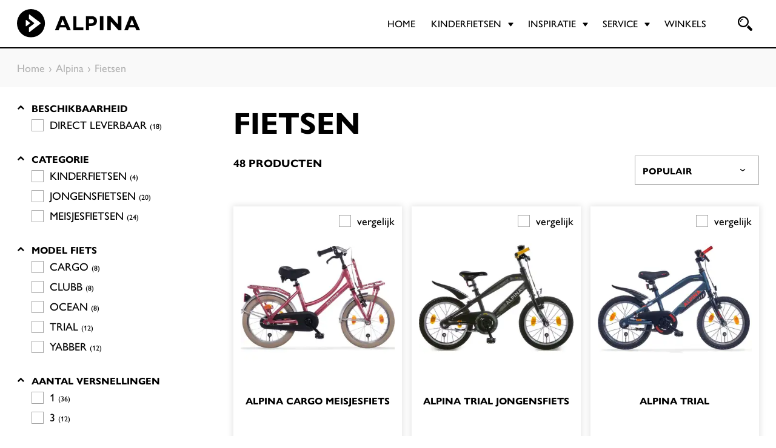

--- FILE ---
content_type: text/html;charset=utf-8
request_url: https://www.alpinafietsen.nl/fietsen/catalog/WEB/WAF
body_size: 10021
content:
<!DOCTYPE html>
<!--[if lt IE 7]> <html class="no-js ie ie6 lt7 lt8 lt9 lt10 lt11"> <![endif]-->
<!--[if IE 7]> <html class="no-js ie ie7 lt8 lt9 lt10 lt11 lte8 lte9 lte10 lte11"> <![endif]-->
<!--[if IE 8]> <html class="no-js ie ie8 lt9 lt10 lt11 lte8 lte9 lte10 lte11"> <![endif]-->
<!--[if IE 9]> <html class="no-js ie ie9 lt10 lt11 lte8 lte9 lte10 lte11"> <![endif]-->
<!--[if (gt IE 9)|!(IE)]><!--> <html class="no-js no-touch"> <!--<![endif]-->
<head><script>
dataLayer = [{
'ecomm_pagetype': 'other'
}];
</script><!-- Google Tag Manager -->
<!-- End Google Tag Manager --><meta charset="utf-8" />
<meta name="viewport" content="width=device-width, initial-scale=1, user-scalable=no, maximum-scale=1" /><meta name="robots" content="index,follow" /><meta name="description" content="Stoere ridders en mooie prinsessen: elk kind vindt de fiets van zijn dromen in de collectie van Alpina. Er is volop keuze in de mooiste fietsen voor kids in de leeftijd van 2 tot 12 jaar." /><meta name="keywords" content="Fietsen, Meisjesfietsen, Jongensfietsen, Rider, Brave, Clubb, Cargo, Comet, Curve, Girlpower, Mood, Ocean, Trial, Yabber" /><title>Alpina Fietsen - Jongensfietsen | Meisjesfietsen | Kinderfietsen</title><link rel="canonical" href="https://www.alpinafietsen.nl/fietsen/catalog/WEB/WAF" /><link rel="apple-touch-icon" sizes="57x57" href="/INTERSHOP/static/WFS/kruitbosch-alpina_nl-Site/-/-/nl_NL/images/favicons/apple-touch-icon-57x57.png?">
<link rel="apple-touch-icon" sizes="60x60" href="/INTERSHOP/static/WFS/kruitbosch-alpina_nl-Site/-/-/nl_NL/images/favicons/apple-touch-icon-60x60.png?">
<link rel="apple-touch-icon" sizes="72x72" href="/INTERSHOP/static/WFS/kruitbosch-alpina_nl-Site/-/-/nl_NL/images/favicons/apple-touch-icon-72x72.png?">
<link rel="apple-touch-icon" sizes="76x76" href="/INTERSHOP/static/WFS/kruitbosch-alpina_nl-Site/-/-/nl_NL/images/favicons/apple-touch-icon-76x76.png?">
<link rel="apple-touch-icon" sizes="114x114" href="/INTERSHOP/static/WFS/kruitbosch-alpina_nl-Site/-/-/nl_NL/images/favicons/apple-touch-icon-114x114.png?">
<link rel="apple-touch-icon" sizes="120x120" href="/INTERSHOP/static/WFS/kruitbosch-alpina_nl-Site/-/-/nl_NL/images/favicons/apple-touch-icon-120x120.png?">
<link rel="apple-touch-icon" sizes="144x144" href="/INTERSHOP/static/WFS/kruitbosch-alpina_nl-Site/-/-/nl_NL/images/favicons/apple-touch-icon-144x144.png?">
<link rel="apple-touch-icon" sizes="152x152" href="/INTERSHOP/static/WFS/kruitbosch-alpina_nl-Site/-/-/nl_NL/images/favicons/apple-touch-icon-152x152.png?">
<link rel="apple-touch-icon" sizes="180x180" href="/INTERSHOP/static/WFS/kruitbosch-alpina_nl-Site/-/-/nl_NL/images/favicons/apple-touch-icon-180x180.png?">
<link rel="icon" type="image/png" sizes="32x32" href="/INTERSHOP/static/WFS/kruitbosch-alpina_nl-Site/-/-/nl_NL/images/favicons/favicon-32x32.png?">
<link rel="icon" type="image/png" sizes="194x194" href="/INTERSHOP/static/WFS/kruitbosch-alpina_nl-Site/-/-/nl_NL/images/favicons/favicon-194x194.png?">
<link rel="icon" type="image/png" sizes="192x192" href="/INTERSHOP/static/WFS/kruitbosch-alpina_nl-Site/-/-/nl_NL/images/favicons/android-chrome-192x192.png?">
<link rel="icon" type="image/png" sizes="16x16" href="/INTERSHOP/static/WFS/kruitbosch-alpina_nl-Site/-/-/nl_NL/images/favicons/favicon-16x16.png?">
<link rel="manifest" href="/INTERSHOP/static/WFS/kruitbosch-alpina_nl-Site/-/-/nl_NL/images/favicons/site.webmanifest?">
<link rel="mask-icon" href="/INTERSHOP/static/WFS/kruitbosch-alpina_nl-Site/-/-/nl_NL/images/favicons/safari-pinned-tab.svg?" color="#5bbad5">
<link rel="shortcut icon" href="/INTERSHOP/static/WFS/kruitbosch-alpina_nl-Site/-/-/nl_NL/images/favicons/favicon.ico?">
<link href="/INTERSHOP/static/WFS/kruitbosch-alpina_nl-Site/-/-/nl_NL/images/favicons/favicon.ico?" rel="icon" type="image/x-icon">
<meta name="msapplication-TileColor" content="#ffffff">
<meta name="msapplication-TileImage" content="/mstile-144x144.png?">
<meta name="theme-color" content="#ffffff"><link type="text/css" rel="stylesheet" href="/INTERSHOP/static/WFS/kruitbosch-alpina_nl-Site/-/-/nl_NL/css/styles.min.css?fingerprint=MTU0NTIxMTM0MjAzM3w2LjE3LjAuNzE3LWRlbGl2ZXJ5" media="all"/><script src="https://app.aiden.cx/webshop/build/aiden-embedded.min.js" async=""></script>
<script src="/INTERSHOP/static/WFS/kruitbosch-alpina_nl-Site/-/-/nl_NL/scripts/libraries/libs.min.js?fingerprint=MTU0NTIxMTM0MjAzM3w2LjE3LjAuNzE3LWRlbGl2ZXJ5"></script><!-- Start VWO Async Smartcode -->
<script type='text/javascript'>
window._vwo_code = window._vwo_code || (function(){
var account_id=487142,
settings_tolerance=2000,
library_tolerance=2500,
use_existing_jquery=false,
is_spa=1,
hide_element='body',
/* DO NOT EDIT BELOW THIS LINE */
f=false,d=document,code={use_existing_jquery:function(){return use_existing_jquery;},library_tolerance:function(){return library_tolerance;},finish:function(){if(!f){f=true;var a=d.getElementById('_vis_opt_path_hides');if(a)a.parentNode.removeChild(a);}},finished:function(){return f;},load:function(a){var b=d.createElement('script');b.src=a;b.type='text/javascript';b.innerText;b.onerror=function(){_vwo_code.finish();};d.getElementsByTagName('head')[0].appendChild(b);},init:function(){
window.settings_timer=setTimeout('_vwo_code.finish()',settings_tolerance);var a=d.createElement('style'),b=hide_element?hide_element+'{opacity:0 !important;filter:alpha(opacity=0) !important;background:none !important;}':'',h=d.getElementsByTagName('head')[0];a.setAttribute('id','_vis_opt_path_hides');a.setAttribute('type','text/css');if(a.styleSheet)a.styleSheet.cssText=b;else a.appendChild(d.createTextNode(b));h.appendChild(a);this.load('//dev.visualwebsiteoptimizer.com/j.php?a='+account_id+'&u='+encodeURIComponent(d.URL)+'&f='+(+is_spa)+'&r='+Math.random());return settings_timer; }};window._vwo_settings_timer = code.init(); return code; }());
</script>
<!-- End VWO Async Smartcode --><script type="text/javascript">
//general params for all react apps
window["__REACT_GENERAL__"] = {
synchronizerToken: '2f8c76e31445370fb40895fa21668c72ded6ba8a26e904399ac9a84085d0304e',
compareCountUrl: 'https://www.alpinafietsen.nl/actions/ViewCompare-GetCompareData',
compareUrl: 'https://www.alpinafietsen.nl/compare',
compareTitle: 'Bekijk vergelijking',
compareWarning: 'Maximaal aantal producten bereikt!',
compareMinWarning: 'Selecteer minimaal 2 producten.',
};
</script></head>
<body data-module="modules-site" data-app="kruitbosch-b2c-alpina"><noscript>
<div class="notification alert nojs">
<p class="head head3">Javascipt activeren</p>Wilt u toegang tot het beste wat deze website te bieden heeft? Dan moet JavaScript ingeschakeld zijn in uw browser. U kunt gemakkelijk instructies vinden voor uw browser door op het internet te zoeken of de Help-sectie van uw browser te bekijken.</div>
</noscript><section id="compareBar" class="compare-bar" data-react-general="./CompareBar" data-react-id="CompareBar"></section>
<div id="wrapper" class="wrapper"><header class="header"><script>
  (function(d, id) {
    if (!window.flowbox) { var f = function () { f.q.push(arguments); }; f.q = []; window.flowbox = f; }
    if (d.getElementById(id)) {return;}
    var s = d.createElement('script'), fjs = d.scripts[d.scripts.length - 1]; s.id = id; s.async = true;
    s.src = ' https://connect.getflowbox.com/flowbox.js';
    fjs.parentNode.insertBefore(s, fjs);
  })(document, 'flowbox-js-embed');
</script><div class="header-sub-wrap">
<div class="blur"></div>
<button id="nav-label" class="nav-label hide-b4">
<span class="icon-menu">
<span class="icon-menu-label">Menu</span>
</span>
</button>
<div class="header-nav-middle hide-b4 cf">
<div class="header-logo" itemscope itemtype="http://schema.org/Organization">
<a itemprop="url" href="https:&#47;&#47;www.alpinafietsen.nl&#47;">
<img itemprop="logo" data-resize="true" src="/INTERSHOP/static/WFS/kruitbosch-alpina_nl-Site/-/-/nl_NL/images/logo.svg" alt="
Logo" />
</a>
</div>
</div>
<div class="header-nav-container container cf">
<div class="header-logo hide show-b4" itemscope itemtype="http://schema.org/Organization">
<a itemprop="url" href="https:&#47;&#47;www.alpinafietsen.nl&#47;">
<img itemprop="logo" data-resize="true" src="/INTERSHOP/static/WFS/kruitbosch-alpina_nl-Site/-/-/nl_NL/images/logo.svg" alt="
Logo" />
</a>
</div>
<!-- main-nav -->
<nav itemscope="itemscope" itemtype="http://www.schema.org/SiteNavigationElement" id="main-nav" class="main-nav mb-0">
<ul class="cf"><li itemscope="itemscope" itemtype="http://www.schema.org/SiteNavigationElement" class="main-nav-item">
<a itemprop="url" hoverontouch href="https:&#47;&#47;www.alpinafietsen.nl&#47;" ><span itemprop="name">Home</span></a></li><li itemscope="itemscope" itemtype="http://www.schema.org/SiteNavigationElement" class="main-nav-item has-sub">
<a itemprop="url" hoverontouch href="https:&#47;&#47;www.alpinafietsen.nl&#47;fietsen&#47;catalog&#47;WEB&#47;WAF" ><span itemprop="name">Kinderfietsen</span></a><span class="toggle-btn"></span>
<div class="sub">
<ul><li itemscope="itemscope" itemtype="http://www.schema.org/SiteNavigationElement" class="main-nav-item has-sub">
<a itemprop="url" hoverontouch href="https:&#47;&#47;www.alpinafietsen.nl&#47;fietsen&#47;catalog&#47;WEB&#47;WAF" ><span itemprop="name">Alle fietsen</span></a><span class="toggle-btn"></span>
<div class="sub">
<ul><li itemscope="itemscope" itemtype="http://www.schema.org/SiteNavigationElement" class="main-nav-item">
<a itemprop="url" hoverontouch href="https:&#47;&#47;www.alpinafietsen.nl&#47;cargo&#47;catalog&#47;WEB&#47;WAFACAM" ><span itemprop="name">Cargo</span></a></li><li itemscope="itemscope" itemtype="http://www.schema.org/SiteNavigationElement" class="main-nav-item">
<a itemprop="url" hoverontouch href="https:&#47;&#47;www.alpinafietsen.nl&#47;clubb&#47;catalog&#47;WEB&#47;WAFACLM" ><span itemprop="name">Clubb</span></a></li><li itemscope="itemscope" itemtype="http://www.schema.org/SiteNavigationElement" class="main-nav-item">
<a itemprop="url" hoverontouch href="https:&#47;&#47;www.alpinafietsen.nl&#47;ocean&#47;catalog&#47;WEB&#47;WAFAOC" ><span itemprop="name">Ocean</span></a></li><li itemscope="itemscope" itemtype="http://www.schema.org/SiteNavigationElement" class="main-nav-item">
<a itemprop="url" hoverontouch href="https:&#47;&#47;www.alpinafietsen.nl&#47;trial&#47;catalog&#47;WEB&#47;WAFATR" ><span itemprop="name">Trial</span></a></li><li itemscope="itemscope" itemtype="http://www.schema.org/SiteNavigationElement" class="main-nav-item">
<a itemprop="url" hoverontouch href="https:&#47;&#47;www.alpinafietsen.nl&#47;yabber&#47;catalog&#47;WEB&#47;WAFAYA" ><span itemprop="name">Yabber</span></a></li></ul>
</div></li><li itemscope="itemscope" itemtype="http://www.schema.org/SiteNavigationElement" class="main-nav-item">
<a itemprop="url" hoverontouch href="https:&#47;&#47;www.alpinafietsen.nl&#47;jongensfietsen&#47;catalog&#47;WEB&#47;WAF01" ><span itemprop="name">Jongens</span></a></li><li itemscope="itemscope" itemtype="http://www.schema.org/SiteNavigationElement" class="main-nav-item">
<a itemprop="url" hoverontouch href="https:&#47;&#47;www.alpinafietsen.nl&#47;meisjesfietsen&#47;catalog&#47;WEB&#47;WAF02" ><span itemprop="name">Meisjes</span></a></li></ul>
</div></li><li itemscope="itemscope" itemtype="http://www.schema.org/SiteNavigationElement" class="main-nav-item has-sub">
<a itemprop="url" hoverontouch href="https:&#47;&#47;www.alpinafietsen.nl&#47;ontdek-alpina" ><span itemprop="name">Inspiratie</span></a><span class="toggle-btn"></span>
<div class="sub">
<ul><li itemscope="itemscope" itemtype="http://www.schema.org/SiteNavigationElement" class="main-nav-item">
<a itemprop="url" hoverontouch href="https:&#47;&#47;www.alpinafietsen.nl&#47;juiste-maat" ><span itemprop="name">Juiste maat</span></a></li><li itemscope="itemscope" itemtype="http://www.schema.org/SiteNavigationElement" class="main-nav-item">
<a itemprop="url" hoverontouch href="https:&#47;&#47;www.alpinafietsen.nl&#47;ontdek-alpina" ><span itemprop="name">Ontdek Alpina</span></a></li><li itemscope="itemscope" itemtype="http://www.schema.org/SiteNavigationElement" class="main-nav-item">
<a itemprop="url" hoverontouch href="https:&#47;&#47;www.alpinafietsen.nl&#47;veiligheid&#47;page&#47;Veiligheid" ><span itemprop="name">Veilig op de fiets</span></a></li></ul>
</div></li><li itemscope="itemscope" itemtype="http://www.schema.org/SiteNavigationElement" class="main-nav-item has-sub">
<a itemprop="url" hoverontouch href="https:&#47;&#47;www.alpinafietsen.nl&#47;contact" ><span itemprop="name">Service</span></a><span class="toggle-btn"></span>
<div class="sub">
<ul><li itemscope="itemscope" itemtype="http://www.schema.org/SiteNavigationElement" class="main-nav-item">
<a itemprop="url" hoverontouch href="https:&#47;&#47;www.alpinafietsen.nl&#47;faq" ><span itemprop="name">Veelgestelde vragen</span></a></li><li itemscope="itemscope" itemtype="http://www.schema.org/SiteNavigationElement" class="main-nav-item">
<a itemprop="url" hoverontouch href="https:&#47;&#47;www.alpinafietsen.nl&#47;contact" ><span itemprop="name">Contact</span></a></li><li itemscope="itemscope" itemtype="http://www.schema.org/SiteNavigationElement" class="main-nav-item">
<a itemprop="url" hoverontouch href="https:&#47;&#47;www.alpinafietsen.nl&#47;handleidingen&#47;page&#47;20211102_130542" ><span itemprop="name">Handleidingen</span></a></li></ul>
</div></li><li itemscope="itemscope" itemtype="http://www.schema.org/SiteNavigationElement" class="main-nav-item">
<a itemprop="url" hoverontouch href="https:&#47;&#47;www.alpinafietsen.nl&#47;winkels" ><span itemprop="name">Winkels</span></a></li></ul>
</nav>
<!-- /main-nav --><!-- search -->
<section class="header-search" data-module="modules-headersearch" data-test="true">
<fieldset class="form">
<div class="formfields"><form class="form" role="search" name="fc_searchform_Header" action="https://www.alpinafietsen.nl/actions/ViewParametricSearch-SimpleOfferSearch" method="get" itemprop="potentialAction" itemscope itemtype="http://schema.org/SearchAction" data-searchform>
<input type="hidden" name="Source" value="SearchBox"/>
<div class="form-fields label-top">
<div class="b0_12 b4_12">
<div class="search-alt search-with-slide">
<div class="form-field search" data-castlecss-field="">
<div class="input-combined">
<label for="fc_search_Header">Uw zoekterm...</label>
<input type="search" id="fc_search_Header" class="fc_search text form-input" name="SearchTerm"
autocomplete="off"
data-showerror="false"
data-rule-required="true"
data-msg-required="" />
</div>
<button type="submit" class="btn btn-submit cor-icon-search theme02"><span>Zoek</span></button>
</div>
</div>
</div>
</div>
</form></div>
</fieldset>
<!-- enter websitedata -->
<!-- https://developers.google.com/webmasters/richsnippets/sitelinkssearch -->
<script type="application/ld+json">
{
"@context": "http://schema.org",
"@type": "WebSite",
"url": "https://www.alpinafietsen.nl/",
"potentialAction": {
"@type": "SearchAction",
"target": "https://www.alpinafietsen.nl/actions/ViewParametricSearch-Browse?SearchTerm={SearchTerm}", 
"query-input": "required name=SearchTerm"
}
}
</script>
</section>
<!-- /search --><ul class="header-language-picker"></ul></div>
</div>
</header><div id="content" class="content"><div class="crumbs cf">
<div class="container"><a href="https://www.alpinafietsen.nl/alpina/catalog/WEB/WA" class="link prev"><span>Terug naar Alpina</span></a><ol class="cf" itemscope itemtype="http://schema.org/BreadcrumbList"><li itemscope itemtype="http://schema.org/ListItem"><a itemprop="url" href="https:&#47;&#47;www.alpinafietsen.nl&#47;"><span itemprop="name">Home</span></a></li><li itemscope itemtype="http://schema.org/ListItem"><a itemprop="url" href="https:&#47;&#47;www.alpinafietsen.nl&#47;alpina&#47;catalog&#47;WEB&#47;WA"><span itemprop="name">Alpina</span></a></li><li itemscope itemtype="http://schema.org/ListItem"><a itemprop="url" href="https:&#47;&#47;www.alpinafietsen.nl&#47;fietsen&#47;catalog&#47;WEB&#47;WAF"><span itemprop="name">Fietsen</span></a></li></ol></div>
</div><div class="hide"></div><script src="/INTERSHOP/static/WFS/kruitbosch-alpina_nl-Site/-/-/nl_NL/scripts/ProductListerApplicationWS/ProductListerApplicationWS.29bd8439.js"></script><div class="container" id="productLister"></div>
<script type="text/javascript">
ProductListerApplicationWS.default.run(document.getElementById('productLister'), {"filters":[{"name":"Beschikbaarheid","type":"checkbox","categoryFilter":false,"quickFilter":false,"filterElements":[{"numberOfResults":18,"name":"Direct leverbaar","color":"","colorImage":null,"selected":false,"categoryFilter":false,"url":"CategoryName=WAF&CatalogID=WEB&SearchParameter=%3Ftn_cid%3D95637175089%26tn_fk_voorraad-filtering%3DDirect%2520leverbaar&PageNumber=0","level":1,"uuid":null,"category":null,"childCount":0,"categoryUrl":null}],"description":null,"selectedFilterElements":[],"hasSelectedFilterElements":false},{"name":"Categorie","type":"checkbox","categoryFilter":false,"quickFilter":false,"filterElements":[{"numberOfResults":4,"name":"Kinderfietsen","color":"","colorImage":null,"selected":false,"categoryFilter":false,"url":"CategoryName=WAF&CatalogID=WEB&SearchParameter=%3Ftn_cid%3D95637175089%26tn_fk_categorie-filter%3DKinderfietsen&PageNumber=0","level":1,"uuid":null,"category":null,"childCount":0,"categoryUrl":null},{"numberOfResults":20,"name":"Jongensfietsen","color":"","colorImage":null,"selected":false,"categoryFilter":false,"url":"CategoryName=WAF&CatalogID=WEB&SearchParameter=%3Ftn_cid%3D95637175089%26tn_fk_categorie-filter%3DJongensfietsen&PageNumber=0","level":1,"uuid":null,"category":null,"childCount":0,"categoryUrl":null},{"numberOfResults":24,"name":"Meisjesfietsen","color":"","colorImage":null,"selected":false,"categoryFilter":false,"url":"CategoryName=WAF&CatalogID=WEB&SearchParameter=%3Ftn_cid%3D95637175089%26tn_fk_categorie-filter%3DMeisjesfietsen&PageNumber=0","level":1,"uuid":null,"category":null,"childCount":0,"categoryUrl":null}],"description":null,"selectedFilterElements":[],"hasSelectedFilterElements":false},{"name":"Model fiets","type":"checkbox","categoryFilter":false,"quickFilter":false,"filterElements":[{"numberOfResults":8,"name":"Cargo","color":"","colorImage":null,"selected":false,"categoryFilter":false,"url":"CategoryName=WAF&CatalogID=WEB&SearchParameter=%3Ftn_cid%3D95637175089%26tn_fk_type-fiets%3DCargo&PageNumber=0","level":1,"uuid":null,"category":null,"childCount":0,"categoryUrl":null},{"numberOfResults":8,"name":"Clubb","color":"","colorImage":null,"selected":false,"categoryFilter":false,"url":"CategoryName=WAF&CatalogID=WEB&SearchParameter=%3Ftn_cid%3D95637175089%26tn_fk_type-fiets%3DClubb&PageNumber=0","level":1,"uuid":null,"category":null,"childCount":0,"categoryUrl":null},{"numberOfResults":8,"name":"Ocean","color":"","colorImage":null,"selected":false,"categoryFilter":false,"url":"CategoryName=WAF&CatalogID=WEB&SearchParameter=%3Ftn_cid%3D95637175089%26tn_fk_type-fiets%3DOcean&PageNumber=0","level":1,"uuid":null,"category":null,"childCount":0,"categoryUrl":null},{"numberOfResults":12,"name":"Trial","color":"","colorImage":null,"selected":false,"categoryFilter":false,"url":"CategoryName=WAF&CatalogID=WEB&SearchParameter=%3Ftn_cid%3D95637175089%26tn_fk_type-fiets%3DTrial&PageNumber=0","level":1,"uuid":null,"category":null,"childCount":0,"categoryUrl":null},{"numberOfResults":12,"name":"Yabber","color":"","colorImage":null,"selected":false,"categoryFilter":false,"url":"CategoryName=WAF&CatalogID=WEB&SearchParameter=%3Ftn_cid%3D95637175089%26tn_fk_type-fiets%3DYabber&PageNumber=0","level":1,"uuid":null,"category":null,"childCount":0,"categoryUrl":null}],"description":null,"selectedFilterElements":[],"hasSelectedFilterElements":false},{"name":"Aantal versnellingen","type":"checkbox","categoryFilter":false,"quickFilter":false,"filterElements":[{"numberOfResults":36,"name":"1","color":"","colorImage":null,"selected":false,"categoryFilter":false,"url":"CategoryName=WAF&CatalogID=WEB&SearchParameter=%3Ftn_cid%3D95637175089%26tn_fk_aantal-versnellingen%3D1&PageNumber=0","level":1,"uuid":null,"category":null,"childCount":0,"categoryUrl":null},{"numberOfResults":12,"name":"3","color":"","colorImage":null,"selected":false,"categoryFilter":false,"url":"CategoryName=WAF&CatalogID=WEB&SearchParameter=%3Ftn_cid%3D95637175089%26tn_fk_aantal-versnellingen%3D3&PageNumber=0","level":1,"uuid":null,"category":null,"childCount":0,"categoryUrl":null}],"description":null,"selectedFilterElements":[],"hasSelectedFilterElements":false},{"name":"Kleur","type":"checkbox","categoryFilter":false,"quickFilter":false,"filterElements":[{"numberOfResults":18,"name":"Blauw","color":"","colorImage":null,"selected":false,"categoryFilter":false,"url":"CategoryName=WAF&CatalogID=WEB&SearchParameter=%3Ftn_cid%3D95637175089%26tn_fk_primaire-basiskleur%3DBlauw&PageNumber=0","level":1,"uuid":null,"category":null,"childCount":0,"categoryUrl":null},{"numberOfResults":2,"name":"Goud","color":"","colorImage":null,"selected":false,"categoryFilter":false,"url":"CategoryName=WAF&CatalogID=WEB&SearchParameter=%3Ftn_cid%3D95637175089%26tn_fk_primaire-basiskleur%3DGoud&PageNumber=0","level":1,"uuid":null,"category":null,"childCount":0,"categoryUrl":null},{"numberOfResults":4,"name":"Grijs","color":"","colorImage":null,"selected":false,"categoryFilter":false,"url":"CategoryName=WAF&CatalogID=WEB&SearchParameter=%3Ftn_cid%3D95637175089%26tn_fk_primaire-basiskleur%3DGrijs&PageNumber=0","level":1,"uuid":null,"category":null,"childCount":0,"categoryUrl":null},{"numberOfResults":8,"name":"Groen","color":"","colorImage":null,"selected":false,"categoryFilter":false,"url":"CategoryName=WAF&CatalogID=WEB&SearchParameter=%3Ftn_cid%3D95637175089%26tn_fk_primaire-basiskleur%3DGroen&PageNumber=0","level":1,"uuid":null,"category":null,"childCount":0,"categoryUrl":null},{"numberOfResults":2,"name":"Paars","color":"","colorImage":null,"selected":false,"categoryFilter":false,"url":"CategoryName=WAF&CatalogID=WEB&SearchParameter=%3Ftn_cid%3D95637175089%26tn_fk_primaire-basiskleur%3DPaars&PageNumber=0","level":1,"uuid":null,"category":null,"childCount":0,"categoryUrl":null},{"numberOfResults":2,"name":"Rood","color":"","colorImage":null,"selected":false,"categoryFilter":false,"url":"CategoryName=WAF&CatalogID=WEB&SearchParameter=%3Ftn_cid%3D95637175089%26tn_fk_primaire-basiskleur%3DRood&PageNumber=0","level":1,"uuid":null,"category":null,"childCount":0,"categoryUrl":null},{"numberOfResults":8,"name":"Roze","color":"","colorImage":null,"selected":false,"categoryFilter":false,"url":"CategoryName=WAF&CatalogID=WEB&SearchParameter=%3Ftn_cid%3D95637175089%26tn_fk_primaire-basiskleur%3DRoze&PageNumber=0","level":1,"uuid":null,"category":null,"childCount":0,"categoryUrl":null},{"numberOfResults":4,"name":"Zwart","color":"","colorImage":null,"selected":false,"categoryFilter":false,"url":"CategoryName=WAF&CatalogID=WEB&SearchParameter=%3Ftn_cid%3D95637175089%26tn_fk_primaire-basiskleur%3DZwart&PageNumber=0","level":1,"uuid":null,"category":null,"childCount":0,"categoryUrl":null}],"description":null,"selectedFilterElements":[],"hasSelectedFilterElements":false},{"name":"Wielmaat","type":"checkbox","categoryFilter":false,"quickFilter":false,"filterElements":[{"numberOfResults":5,"name":"26","color":"","colorImage":null,"selected":false,"categoryFilter":false,"url":"CategoryName=WAF&CatalogID=WEB&SearchParameter=%3Ftn_cid%3D95637175089%26tn_fk_wielmaat%3D26&PageNumber=0","level":1,"uuid":null,"category":null,"childCount":0,"categoryUrl":null},{"numberOfResults":5,"name":"24","color":"","colorImage":null,"selected":false,"categoryFilter":false,"url":"CategoryName=WAF&CatalogID=WEB&SearchParameter=%3Ftn_cid%3D95637175089%26tn_fk_wielmaat%3D24&PageNumber=0","level":1,"uuid":null,"category":null,"childCount":0,"categoryUrl":null},{"numberOfResults":10,"name":"22","color":"","colorImage":null,"selected":false,"categoryFilter":false,"url":"CategoryName=WAF&CatalogID=WEB&SearchParameter=%3Ftn_cid%3D95637175089%26tn_fk_wielmaat%3D22&PageNumber=0","level":1,"uuid":null,"category":null,"childCount":0,"categoryUrl":null},{"numberOfResults":10,"name":"20","color":"","colorImage":null,"selected":false,"categoryFilter":false,"url":"CategoryName=WAF&CatalogID=WEB&SearchParameter=%3Ftn_cid%3D95637175089%26tn_fk_wielmaat%3D20&PageNumber=0","level":1,"uuid":null,"category":null,"childCount":0,"categoryUrl":null},{"numberOfResults":8,"name":"18","color":"","colorImage":null,"selected":false,"categoryFilter":false,"url":"CategoryName=WAF&CatalogID=WEB&SearchParameter=%3Ftn_cid%3D95637175089%26tn_fk_wielmaat%3D18&PageNumber=0","level":1,"uuid":null,"category":null,"childCount":0,"categoryUrl":null},{"numberOfResults":8,"name":"16","color":"","colorImage":null,"selected":false,"categoryFilter":false,"url":"CategoryName=WAF&CatalogID=WEB&SearchParameter=%3Ftn_cid%3D95637175089%26tn_fk_wielmaat%3D16&PageNumber=0","level":1,"uuid":null,"category":null,"childCount":0,"categoryUrl":null}],"description":null,"selectedFilterElements":[],"hasSelectedFilterElements":false},{"name":"Bandenmaat","type":"checkbox","categoryFilter":false,"quickFilter":false,"filterElements":[{"numberOfResults":10,"name":"16 x 1.75","color":"","colorImage":null,"selected":false,"categoryFilter":false,"url":"CategoryName=WAF&CatalogID=WEB&SearchParameter=%3Ftn_cid%3D95637175089%26tn_fk_bandenmaat%3D16%2520x%25201.75&PageNumber=0","level":1,"uuid":null,"category":null,"childCount":0,"categoryUrl":null},{"numberOfResults":10,"name":"18 x 1.75","color":"","colorImage":null,"selected":false,"categoryFilter":false,"url":"CategoryName=WAF&CatalogID=WEB&SearchParameter=%3Ftn_cid%3D95637175089%26tn_fk_bandenmaat%3D18%2520x%25201.75&PageNumber=0","level":1,"uuid":null,"category":null,"childCount":0,"categoryUrl":null},{"numberOfResults":10,"name":"20 x 1.75","color":"","colorImage":null,"selected":false,"categoryFilter":false,"url":"CategoryName=WAF&CatalogID=WEB&SearchParameter=%3Ftn_cid%3D95637175089%26tn_fk_bandenmaat%3D20%2520x%25201.75&PageNumber=0","level":1,"uuid":null,"category":null,"childCount":0,"categoryUrl":null},{"numberOfResults":10,"name":"22 x 1.75","color":"","colorImage":null,"selected":false,"categoryFilter":false,"url":"CategoryName=WAF&CatalogID=WEB&SearchParameter=%3Ftn_cid%3D95637175089%26tn_fk_bandenmaat%3D22%2520x%25201.75&PageNumber=0","level":1,"uuid":null,"category":null,"childCount":0,"categoryUrl":null},{"numberOfResults":3,"name":"24 x 1.75","color":"","colorImage":null,"selected":false,"categoryFilter":false,"url":"CategoryName=WAF&CatalogID=WEB&SearchParameter=%3Ftn_cid%3D95637175089%26tn_fk_bandenmaat%3D24%2520x%25201.75&PageNumber=0","level":1,"uuid":null,"category":null,"childCount":0,"categoryUrl":null},{"numberOfResults":3,"name":"26 x 1.75","color":"","colorImage":null,"selected":false,"categoryFilter":false,"url":"CategoryName=WAF&CatalogID=WEB&SearchParameter=%3Ftn_cid%3D95637175089%26tn_fk_bandenmaat%3D26%2520x%25201.75&PageNumber=0","level":1,"uuid":null,"category":null,"childCount":0,"categoryUrl":null}],"description":null,"selectedFilterElements":[],"hasSelectedFilterElements":false},{"name":"Gewicht","type":"checkbox","categoryFilter":false,"quickFilter":false,"filterElements":[{"numberOfResults":6,"name":"10g","color":"","colorImage":null,"selected":false,"categoryFilter":false,"url":"CategoryName=WAF&CatalogID=WEB&SearchParameter=%3Ftn_cid%3D95637175089%26tn_fk_gewicht%3D10g&PageNumber=0","level":1,"uuid":null,"category":null,"childCount":0,"categoryUrl":null},{"numberOfResults":2,"name":"11g","color":"","colorImage":null,"selected":false,"categoryFilter":false,"url":"CategoryName=WAF&CatalogID=WEB&SearchParameter=%3Ftn_cid%3D95637175089%26tn_fk_gewicht%3D11g&PageNumber=0","level":1,"uuid":null,"category":null,"childCount":0,"categoryUrl":null},{"numberOfResults":2,"name":"12.20g","color":"","colorImage":null,"selected":false,"categoryFilter":false,"url":"CategoryName=WAF&CatalogID=WEB&SearchParameter=%3Ftn_cid%3D95637175089%26tn_fk_gewicht%3D12.20g&PageNumber=0","level":1,"uuid":null,"category":null,"childCount":0,"categoryUrl":null},{"numberOfResults":2,"name":"12.40g","color":"","colorImage":null,"selected":false,"categoryFilter":false,"url":"CategoryName=WAF&CatalogID=WEB&SearchParameter=%3Ftn_cid%3D95637175089%26tn_fk_gewicht%3D12.40g&PageNumber=0","level":1,"uuid":null,"category":null,"childCount":0,"categoryUrl":null},{"numberOfResults":2,"name":"12.90g","color":"","colorImage":null,"selected":false,"categoryFilter":false,"url":"CategoryName=WAF&CatalogID=WEB&SearchParameter=%3Ftn_cid%3D95637175089%26tn_fk_gewicht%3D12.90g&PageNumber=0","level":1,"uuid":null,"category":null,"childCount":0,"categoryUrl":null},{"numberOfResults":2,"name":"12g","color":"","colorImage":null,"selected":false,"categoryFilter":false,"url":"CategoryName=WAF&CatalogID=WEB&SearchParameter=%3Ftn_cid%3D95637175089%26tn_fk_gewicht%3D12g&PageNumber=0","level":1,"uuid":null,"category":null,"childCount":0,"categoryUrl":null},{"numberOfResults":2,"name":"13.30g","color":"","colorImage":null,"selected":false,"categoryFilter":false,"url":"CategoryName=WAF&CatalogID=WEB&SearchParameter=%3Ftn_cid%3D95637175089%26tn_fk_gewicht%3D13.30g&PageNumber=0","level":1,"uuid":null,"category":null,"childCount":0,"categoryUrl":null},{"numberOfResults":6,"name":"13g","color":"","colorImage":null,"selected":false,"categoryFilter":false,"url":"CategoryName=WAF&CatalogID=WEB&SearchParameter=%3Ftn_cid%3D95637175089%26tn_fk_gewicht%3D13g&PageNumber=0","level":1,"uuid":null,"category":null,"childCount":0,"categoryUrl":null},{"numberOfResults":4,"name":"14.20g","color":"","colorImage":null,"selected":false,"categoryFilter":false,"url":"CategoryName=WAF&CatalogID=WEB&SearchParameter=%3Ftn_cid%3D95637175089%26tn_fk_gewicht%3D14.20g&PageNumber=0","level":1,"uuid":null,"category":null,"childCount":0,"categoryUrl":null},{"numberOfResults":2,"name":"14g","color":"","colorImage":null,"selected":false,"categoryFilter":false,"url":"CategoryName=WAF&CatalogID=WEB&SearchParameter=%3Ftn_cid%3D95637175089%26tn_fk_gewicht%3D14g&PageNumber=0","level":1,"uuid":null,"category":null,"childCount":0,"categoryUrl":null},{"numberOfResults":4,"name":"15.20g","color":"","colorImage":null,"selected":false,"categoryFilter":false,"url":"CategoryName=WAF&CatalogID=WEB&SearchParameter=%3Ftn_cid%3D95637175089%26tn_fk_gewicht%3D15.20g&PageNumber=0","level":1,"uuid":null,"category":null,"childCount":0,"categoryUrl":null},{"numberOfResults":2,"name":"15.30g","color":"","colorImage":null,"selected":false,"categoryFilter":false,"url":"CategoryName=WAF&CatalogID=WEB&SearchParameter=%3Ftn_cid%3D95637175089%26tn_fk_gewicht%3D15.30g&PageNumber=0","level":1,"uuid":null,"category":null,"childCount":0,"categoryUrl":null},{"numberOfResults":4,"name":"15g","color":"","colorImage":null,"selected":false,"categoryFilter":false,"url":"CategoryName=WAF&CatalogID=WEB&SearchParameter=%3Ftn_cid%3D95637175089%26tn_fk_gewicht%3D15g&PageNumber=0","level":1,"uuid":null,"category":null,"childCount":0,"categoryUrl":null},{"numberOfResults":2,"name":"16g","color":"","colorImage":null,"selected":false,"categoryFilter":false,"url":"CategoryName=WAF&CatalogID=WEB&SearchParameter=%3Ftn_cid%3D95637175089%26tn_fk_gewicht%3D16g&PageNumber=0","level":1,"uuid":null,"category":null,"childCount":0,"categoryUrl":null},{"numberOfResults":2,"name":"17g","color":"","colorImage":null,"selected":false,"categoryFilter":false,"url":"CategoryName=WAF&CatalogID=WEB&SearchParameter=%3Ftn_cid%3D95637175089%26tn_fk_gewicht%3D17g&PageNumber=0","level":1,"uuid":null,"category":null,"childCount":0,"categoryUrl":null},{"numberOfResults":2,"name":"18.70g","color":"","colorImage":null,"selected":false,"categoryFilter":false,"url":"CategoryName=WAF&CatalogID=WEB&SearchParameter=%3Ftn_cid%3D95637175089%26tn_fk_gewicht%3D18.70g&PageNumber=0","level":1,"uuid":null,"category":null,"childCount":0,"categoryUrl":null},{"numberOfResults":2,"name":"18g","color":"","colorImage":null,"selected":false,"categoryFilter":false,"url":"CategoryName=WAF&CatalogID=WEB&SearchParameter=%3Ftn_cid%3D95637175089%26tn_fk_gewicht%3D18g&PageNumber=0","level":1,"uuid":null,"category":null,"childCount":0,"categoryUrl":null}],"description":null,"selectedFilterElements":[],"hasSelectedFilterElements":false},{"name":"Kledingmaat","type":"checkbox","categoryFilter":false,"quickFilter":false,"filterElements":[{"numberOfResults":8,"name":"104 - 116","color":"","colorImage":null,"selected":false,"categoryFilter":false,"url":"CategoryName=WAF&CatalogID=WEB&SearchParameter=%3Ftn_cid%3D95637175089%26tn_fk_kledingmaat%3D104%2520-%2520116&PageNumber=0","level":1,"uuid":null,"category":null,"childCount":0,"categoryUrl":null},{"numberOfResults":8,"name":"110 - 122","color":"","colorImage":null,"selected":false,"categoryFilter":false,"url":"CategoryName=WAF&CatalogID=WEB&SearchParameter=%3Ftn_cid%3D95637175089%26tn_fk_kledingmaat%3D110%2520-%2520122&PageNumber=0","level":1,"uuid":null,"category":null,"childCount":0,"categoryUrl":null},{"numberOfResults":10,"name":"116 - 128","color":"","colorImage":null,"selected":false,"categoryFilter":false,"url":"CategoryName=WAF&CatalogID=WEB&SearchParameter=%3Ftn_cid%3D95637175089%26tn_fk_kledingmaat%3D116%2520-%2520128&PageNumber=0","level":1,"uuid":null,"category":null,"childCount":0,"categoryUrl":null},{"numberOfResults":10,"name":"122 - 140","color":"","colorImage":null,"selected":false,"categoryFilter":false,"url":"CategoryName=WAF&CatalogID=WEB&SearchParameter=%3Ftn_cid%3D95637175089%26tn_fk_kledingmaat%3D122%2520-%2520140&PageNumber=0","level":1,"uuid":null,"category":null,"childCount":0,"categoryUrl":null},{"numberOfResults":6,"name":"128 - 158","color":"","colorImage":null,"selected":false,"categoryFilter":false,"url":"CategoryName=WAF&CatalogID=WEB&SearchParameter=%3Ftn_cid%3D95637175089%26tn_fk_kledingmaat%3D128%2520-%2520158&PageNumber=0","level":1,"uuid":null,"category":null,"childCount":0,"categoryUrl":null},{"numberOfResults":6,"name":"140 - 164","color":"","colorImage":null,"selected":false,"categoryFilter":false,"url":"CategoryName=WAF&CatalogID=WEB&SearchParameter=%3Ftn_cid%3D95637175089%26tn_fk_kledingmaat%3D140%2520-%2520164&PageNumber=0","level":1,"uuid":null,"category":null,"childCount":0,"categoryUrl":null}],"description":null,"selectedFilterElements":[],"hasSelectedFilterElements":false},{"name":"Doelgroep","type":"checkbox","categoryFilter":false,"quickFilter":false,"filterElements":[{"numberOfResults":22,"name":"Jongens","color":"","colorImage":null,"selected":false,"categoryFilter":false,"url":"CategoryName=WAF&CatalogID=WEB&SearchParameter=%3Ftn_cid%3D95637175089%26tn_fk_doelgroep%3DJongens&PageNumber=0","level":1,"uuid":null,"category":null,"childCount":0,"categoryUrl":null},{"numberOfResults":24,"name":"Meisjes","color":"","colorImage":null,"selected":false,"categoryFilter":false,"url":"CategoryName=WAF&CatalogID=WEB&SearchParameter=%3Ftn_cid%3D95637175089%26tn_fk_doelgroep%3DMeisjes&PageNumber=0","level":1,"uuid":null,"category":null,"childCount":0,"categoryUrl":null}],"description":null,"selectedFilterElements":[],"hasSelectedFilterElements":false},{"name":"Remtype","type":"checkbox","categoryFilter":false,"quickFilter":false,"filterElements":[{"numberOfResults":26,"name":"Terugtraprem + V-Brake voor","color":"","colorImage":null,"selected":false,"categoryFilter":false,"url":"CategoryName=WAF&CatalogID=WEB&SearchParameter=%3Ftn_cid%3D95637175089%26tn_fk_remtype%3DTerugtraprem%2520%252B%2520V-Brake%2520voor&PageNumber=0","level":1,"uuid":null,"category":null,"childCount":0,"categoryUrl":null},{"numberOfResults":14,"name":"Terugtraprem en V-Brake achter + V-Brake voor","color":"","colorImage":null,"selected":false,"categoryFilter":false,"url":"CategoryName=WAF&CatalogID=WEB&SearchParameter=%3Ftn_cid%3D95637175089%26tn_fk_remtype%3DTerugtraprem%2520en%2520V-Brake%2520achter%2520%252B%2520V-Brake%2520voor&PageNumber=0","level":1,"uuid":null,"category":null,"childCount":0,"categoryUrl":null},{"numberOfResults":6,"name":"V-brake voor","color":"","colorImage":null,"selected":false,"categoryFilter":false,"url":"CategoryName=WAF&CatalogID=WEB&SearchParameter=%3Ftn_cid%3D95637175089%26tn_fk_remtype%3DV-brake%2520voor&PageNumber=0","level":1,"uuid":null,"category":null,"childCount":0,"categoryUrl":null}],"description":null,"selectedFilterElements":[],"hasSelectedFilterElements":false},{"name":"Adviesprijs","type":"checkbox","categoryFilter":false,"quickFilter":false,"filterElements":[{"numberOfResults":40,"name":"€200 -  €500 euro","color":"","colorImage":null,"selected":false,"categoryFilter":false,"url":"CategoryName=WAF&CatalogID=WEB&SearchParameter=%3Ftn_cid%3D95637175089%26tn_fk_prijs-groepering%3D%25E2%2582%25AC200%2520-%2520%2520%25E2%2582%25AC500%2520euro&PageNumber=0","level":1,"uuid":null,"category":null,"childCount":0,"categoryUrl":null},{"numberOfResults":8,"name":"€500 -  €1000 euro","color":"","colorImage":null,"selected":false,"categoryFilter":false,"url":"CategoryName=WAF&CatalogID=WEB&SearchParameter=%3Ftn_cid%3D95637175089%26tn_fk_prijs-groepering%3D%25E2%2582%25AC500%2520-%2520%2520%25E2%2582%25AC1000%2520euro&PageNumber=0","level":1,"uuid":null,"category":null,"childCount":0,"categoryUrl":null}],"description":null,"selectedFilterElements":[],"hasSelectedFilterElements":false},{"name":"Framehoogte","type":"checkbox","categoryFilter":false,"quickFilter":false,"filterElements":[{"numberOfResults":4,"name":"25","color":"","colorImage":null,"selected":false,"categoryFilter":false,"url":"CategoryName=WAF&CatalogID=WEB&SearchParameter=%3Ftn_cid%3D95637175089%26tn_fk_framehoogte%3D25&PageNumber=0","level":1,"uuid":null,"category":null,"childCount":0,"categoryUrl":null},{"numberOfResults":2,"name":"26","color":"","colorImage":null,"selected":false,"categoryFilter":false,"url":"CategoryName=WAF&CatalogID=WEB&SearchParameter=%3Ftn_cid%3D95637175089%26tn_fk_framehoogte%3D26&PageNumber=0","level":1,"uuid":null,"category":null,"childCount":0,"categoryUrl":null},{"numberOfResults":4,"name":"27","color":"","colorImage":null,"selected":false,"categoryFilter":false,"url":"CategoryName=WAF&CatalogID=WEB&SearchParameter=%3Ftn_cid%3D95637175089%26tn_fk_framehoogte%3D27&PageNumber=0","level":1,"uuid":null,"category":null,"childCount":0,"categoryUrl":null},{"numberOfResults":6,"name":"28","color":"","colorImage":null,"selected":false,"categoryFilter":false,"url":"CategoryName=WAF&CatalogID=WEB&SearchParameter=%3Ftn_cid%3D95637175089%26tn_fk_framehoogte%3D28&PageNumber=0","level":1,"uuid":null,"category":null,"childCount":0,"categoryUrl":null},{"numberOfResults":1,"name":"30.5","color":"","colorImage":null,"selected":false,"categoryFilter":false,"url":"CategoryName=WAF&CatalogID=WEB&SearchParameter=%3Ftn_cid%3D95637175089%26tn_fk_framehoogte%3D30.5&PageNumber=0","level":1,"uuid":null,"category":null,"childCount":0,"categoryUrl":null},{"numberOfResults":9,"name":"31","color":"","colorImage":null,"selected":false,"categoryFilter":false,"url":"CategoryName=WAF&CatalogID=WEB&SearchParameter=%3Ftn_cid%3D95637175089%26tn_fk_framehoogte%3D31&PageNumber=0","level":1,"uuid":null,"category":null,"childCount":0,"categoryUrl":null},{"numberOfResults":6,"name":"33","color":"","colorImage":null,"selected":false,"categoryFilter":false,"url":"CategoryName=WAF&CatalogID=WEB&SearchParameter=%3Ftn_cid%3D95637175089%26tn_fk_framehoogte%3D33&PageNumber=0","level":1,"uuid":null,"category":null,"childCount":0,"categoryUrl":null},{"numberOfResults":4,"name":"34","color":"","colorImage":null,"selected":false,"categoryFilter":false,"url":"CategoryName=WAF&CatalogID=WEB&SearchParameter=%3Ftn_cid%3D95637175089%26tn_fk_framehoogte%3D34&PageNumber=0","level":1,"uuid":null,"category":null,"childCount":0,"categoryUrl":null},{"numberOfResults":4,"name":"36","color":"","colorImage":null,"selected":false,"categoryFilter":false,"url":"CategoryName=WAF&CatalogID=WEB&SearchParameter=%3Ftn_cid%3D95637175089%26tn_fk_framehoogte%3D36&PageNumber=0","level":1,"uuid":null,"category":null,"childCount":0,"categoryUrl":null},{"numberOfResults":2,"name":"38","color":"","colorImage":null,"selected":false,"categoryFilter":false,"url":"CategoryName=WAF&CatalogID=WEB&SearchParameter=%3Ftn_cid%3D95637175089%26tn_fk_framehoogte%3D38&PageNumber=0","level":1,"uuid":null,"category":null,"childCount":0,"categoryUrl":null},{"numberOfResults":2,"name":"39","color":"","colorImage":null,"selected":false,"categoryFilter":false,"url":"CategoryName=WAF&CatalogID=WEB&SearchParameter=%3Ftn_cid%3D95637175089%26tn_fk_framehoogte%3D39&PageNumber=0","level":1,"uuid":null,"category":null,"childCount":0,"categoryUrl":null},{"numberOfResults":4,"name":"42","color":"","colorImage":null,"selected":false,"categoryFilter":false,"url":"CategoryName=WAF&CatalogID=WEB&SearchParameter=%3Ftn_cid%3D95637175089%26tn_fk_framehoogte%3D42&PageNumber=0","level":1,"uuid":null,"category":null,"childCount":0,"categoryUrl":null}],"description":null,"selectedFilterElements":[],"hasSelectedFilterElements":false},{"name":"Versnelling","type":"checkbox","categoryFilter":false,"quickFilter":false,"filterElements":[{"numberOfResults":36,"name":"Geen","color":"","colorImage":null,"selected":false,"categoryFilter":false,"url":"CategoryName=WAF&CatalogID=WEB&SearchParameter=%3Ftn_cid%3D95637175089%26tn_fk_versnelling%3DGeen&PageNumber=0","level":1,"uuid":null,"category":null,"childCount":0,"categoryUrl":null},{"numberOfResults":12,"name":"Shimano Nexus 3-Speed","color":"","colorImage":null,"selected":false,"categoryFilter":false,"url":"CategoryName=WAF&CatalogID=WEB&SearchParameter=%3Ftn_cid%3D95637175089%26tn_fk_versnelling%3DShimano%2520Nexus%25203-Speed&PageNumber=0","level":1,"uuid":null,"category":null,"childCount":0,"categoryUrl":null}],"description":null,"selectedFilterElements":[],"hasSelectedFilterElements":false},{"name":"Voeding verlichting","type":"checkbox","categoryFilter":false,"quickFilter":false,"filterElements":[{"numberOfResults":30,"name":"Batterij","color":"","colorImage":null,"selected":false,"categoryFilter":false,"url":"CategoryName=WAF&CatalogID=WEB&SearchParameter=%3Ftn_cid%3D95637175089%26tn_fk_voeding-verlichting%3DBatterij&PageNumber=0","level":1,"uuid":null,"category":null,"childCount":0,"categoryUrl":null},{"numberOfResults":16,"name":"Geen","color":"","colorImage":null,"selected":false,"categoryFilter":false,"url":"CategoryName=WAF&CatalogID=WEB&SearchParameter=%3Ftn_cid%3D95637175089%26tn_fk_voeding-verlichting%3DGeen&PageNumber=0","level":1,"uuid":null,"category":null,"childCount":0,"categoryUrl":null}],"description":null,"selectedFilterElements":[],"hasSelectedFilterElements":false},{"name":"Type slot","type":"checkbox","categoryFilter":false,"quickFilter":false,"filterElements":[{"numberOfResults":32,"name":"AXA REN","color":"","colorImage":null,"selected":false,"categoryFilter":false,"url":"CategoryName=WAF&CatalogID=WEB&SearchParameter=%3Ftn_cid%3D95637175089%26tn_fk_type-slot%3DAXA%2520REN&PageNumber=0","level":1,"uuid":null,"category":null,"childCount":0,"categoryUrl":null},{"numberOfResults":16,"name":"Geen","color":"","colorImage":null,"selected":false,"categoryFilter":false,"url":"CategoryName=WAF&CatalogID=WEB&SearchParameter=%3Ftn_cid%3D95637175089%26tn_fk_type-slot%3DGeen&PageNumber=0","level":1,"uuid":null,"category":null,"childCount":0,"categoryUrl":null}],"description":null,"selectedFilterElements":[],"hasSelectedFilterElements":false},{"name":"Standlicht","type":"checkbox","categoryFilter":false,"quickFilter":false,"filterElements":[{"numberOfResults":36,"name":"Geen","color":"","colorImage":null,"selected":false,"categoryFilter":false,"url":"CategoryName=WAF&CatalogID=WEB&SearchParameter=%3Ftn_cid%3D95637175089%26tn_fk_standlicht%3DGeen&PageNumber=0","level":1,"uuid":null,"category":null,"childCount":0,"categoryUrl":null}],"description":null,"selectedFilterElements":[],"hasSelectedFilterElements":false},{"name":"Verlichting achter","type":"checkbox","categoryFilter":false,"quickFilter":false,"filterElements":[{"numberOfResults":4,"name":"Alpina","color":"","colorImage":null,"selected":false,"categoryFilter":false,"url":"CategoryName=WAF&CatalogID=WEB&SearchParameter=%3Ftn_cid%3D95637175089%26tn_fk_verlichting-achter%3DAlpina&PageNumber=0","level":1,"uuid":null,"category":null,"childCount":0,"categoryUrl":null},{"numberOfResults":4,"name":"Alpina, geintegreerd in spatbord","color":"","colorImage":null,"selected":false,"categoryFilter":false,"url":"CategoryName=WAF&CatalogID=WEB&SearchParameter=%3Ftn_cid%3D95637175089%26tn_fk_verlichting-achter%3DAlpina%252C%2520geintegreerd%2520in%2520spatbord&PageNumber=0","level":1,"uuid":null,"category":null,"childCount":0,"categoryUrl":null},{"numberOfResults":16,"name":"Geen","color":"","colorImage":null,"selected":false,"categoryFilter":false,"url":"CategoryName=WAF&CatalogID=WEB&SearchParameter=%3Ftn_cid%3D95637175089%26tn_fk_verlichting-achter%3DGeen&PageNumber=0","level":1,"uuid":null,"category":null,"childCount":0,"categoryUrl":null},{"numberOfResults":16,"name":"IKZI 120","color":"","colorImage":null,"selected":false,"categoryFilter":false,"url":"CategoryName=WAF&CatalogID=WEB&SearchParameter=%3Ftn_cid%3D95637175089%26tn_fk_verlichting-achter%3DIKZI%2520120&PageNumber=0","level":1,"uuid":null,"category":null,"childCount":0,"categoryUrl":null},{"numberOfResults":8,"name":"IKZI 1440123L","color":"","colorImage":null,"selected":false,"categoryFilter":false,"url":"CategoryName=WAF&CatalogID=WEB&SearchParameter=%3Ftn_cid%3D95637175089%26tn_fk_verlichting-achter%3DIKZI%25201440123L&PageNumber=0","level":1,"uuid":null,"category":null,"childCount":0,"categoryUrl":null}],"description":null,"selectedFilterElements":[],"hasSelectedFilterElements":false},{"name":"Verlichting voor","type":"checkbox","categoryFilter":false,"quickFilter":false,"filterElements":[{"numberOfResults":16,"name":"Geen","color":"","colorImage":null,"selected":false,"categoryFilter":false,"url":"CategoryName=WAF&CatalogID=WEB&SearchParameter=%3Ftn_cid%3D95637175089%26tn_fk_verlichting-voor%3DGeen&PageNumber=0","level":1,"uuid":null,"category":null,"childCount":0,"categoryUrl":null},{"numberOfResults":16,"name":"IKZI 210","color":"","colorImage":null,"selected":false,"categoryFilter":false,"url":"CategoryName=WAF&CatalogID=WEB&SearchParameter=%3Ftn_cid%3D95637175089%26tn_fk_verlichting-voor%3DIKZI%2520210&PageNumber=0","level":1,"uuid":null,"category":null,"childCount":0,"categoryUrl":null},{"numberOfResults":4,"name":"IKZI 230","color":"","colorImage":null,"selected":false,"categoryFilter":false,"url":"CategoryName=WAF&CatalogID=WEB&SearchParameter=%3Ftn_cid%3D95637175089%26tn_fk_verlichting-voor%3DIKZI%2520230&PageNumber=0","level":1,"uuid":null,"category":null,"childCount":0,"categoryUrl":null},{"numberOfResults":12,"name":"IKZI Dobbel","color":"","colorImage":null,"selected":false,"categoryFilter":false,"url":"CategoryName=WAF&CatalogID=WEB&SearchParameter=%3Ftn_cid%3D95637175089%26tn_fk_verlichting-voor%3DIKZI%2520Dobbel&PageNumber=0","level":1,"uuid":null,"category":null,"childCount":0,"categoryUrl":null}],"description":null,"selectedFilterElements":[],"hasSelectedFilterElements":false}],"sorting":[{"name":"Populair","url":"CategoryName=WAF&CatalogID=WEB&SearchParameter=%3Ftn_cid%3D95637175089%26tn_sort%3DAanbevolen&PageNumber=0","selected":false},{"name":"Prijs oplopend","url":"CategoryName=WAF&CatalogID=WEB&SearchParameter=%3Ftn_cid%3D95637175089%26tn_sort%3DPrijs%2520laag%2520-%2520hoog&PageNumber=0","selected":false},{"name":"Prijs aflopend","url":"CategoryName=WAF&CatalogID=WEB&SearchParameter=%3Ftn_cid%3D95637175089%26tn_sort%3DPrijs%2520hoog%2520-%2520laag&PageNumber=0","selected":false}],"products":[{"popularity":0.0,"sku":"ACGM16BRM","uuid":"pdMKCgWKL7IAAAGFKzx76HF.","name":"Alpina Cargo meisjesfiets","framesize":"28","description":null,"link":"https://www.alpinafietsen.nl/meisjesfietsen/alpina-cargo-meisjesfiets/product/ACGM16BRM","images":[{"name":"320x320","altText":null,"imageLink":"https://kruitbosch.xcdn.nl/ACGM16BRM.jpg?d=2&f=s:320:320:0:1/bg:ffffff/q:60/t:20:ffffff:1:1"}],"prices":[{"name":"ListPrice","whole":"339","fraction":"0","value":339.00},{"name":"SalePrice","whole":"339","fraction":"0","value":339.00}],"bundledProducts":null,"fullRotateLink":null,"sticker":"","isEbike":false,"subtitles":[],"isCompare":false,"productReviews":{"reviews":null,"totalRatingsCount":0,"averageRating":0.0,"reviewSKU":"ACGM16BRM"},"brand":"","defaultCategory":"WAF02","defaultCategoryName":"Meisjesfietsen","variantGroups":null},{"popularity":0.0,"sku":"AJT16SPBLM","uuid":"eOkKCgWK3pMAAAF7WMkZiZ6f","name":"Alpina Trial jongensfiets","framesize":"25","description":null,"link":"https://www.alpinafietsen.nl/trial/alpina-trial-jongensfiets/product/AJT16SPBLM","images":[{"name":"320x320","altText":null,"imageLink":"https://kruitbosch.xcdn.nl/AJT16SPBLM.jpg?d=2&f=s:320:320:0:1/bg:ffffff/q:60/t:20:ffffff:1:1"}],"prices":[{"name":"ListPrice","whole":"339","fraction":"0","value":339.00},{"name":"SalePrice","whole":"339","fraction":"0","value":339.00}],"bundledProducts":null,"fullRotateLink":null,"sticker":"","isEbike":false,"subtitles":[],"isCompare":false,"productReviews":{"reviews":null,"totalRatingsCount":0,"averageRating":0.0,"reviewSKU":"AJT16SPBLM"},"brand":"","defaultCategory":"WAFATR","defaultCategoryName":"Trial","variantGroups":null},{"popularity":0.0,"sku":"AJT18DPM","uuid":"YrQKCgWKM48AAAGFalp76HF.","name":"Alpina Trial","framesize":"27","description":null,"link":"https://www.alpinafietsen.nl/jongensfietsen/alpina-trial/product/AJT18DPM","images":[{"name":"320x320","altText":null,"imageLink":"https://kruitbosch.xcdn.nl/AJT18DPM.jpg?d=2&f=s:320:320:0:1/bg:ffffff/q:60/t:20:ffffff:1:1"}],"prices":[{"name":"ListPrice","whole":"359","fraction":"0","value":359.00},{"name":"SalePrice","whole":"359","fraction":"0","value":359.00}],"bundledProducts":null,"fullRotateLink":null,"sticker":"","isEbike":false,"subtitles":[],"isCompare":false,"productReviews":{"reviews":null,"totalRatingsCount":0,"averageRating":0.0,"reviewSKU":"AJT18DPM"},"brand":"","defaultCategory":"WAF01","defaultCategoryName":"Jongensfietsen","variantGroups":null},{"popularity":0.0,"sku":"AJT18SPBLM","uuid":"PGgKCgWKJDEAAAF7WskZiZ6f","name":"Alpina Trial jongensfiets","framesize":"27","description":null,"link":"https://www.alpinafietsen.nl/trial/alpina-trial-jongensfiets/product/AJT18SPBLM","images":[{"name":"320x320","altText":null,"imageLink":"https://kruitbosch.xcdn.nl/AJT18SPBLM.jpg?d=2&f=s:320:320:0:1/bg:ffffff/q:60/t:20:ffffff:1:1"}],"prices":[{"name":"ListPrice","whole":"359","fraction":"0","value":359.00},{"name":"SalePrice","whole":"359","fraction":"0","value":359.00}],"bundledProducts":null,"fullRotateLink":null,"sticker":"","isEbike":false,"subtitles":[],"isCompare":false,"productReviews":{"reviews":null,"totalRatingsCount":0,"averageRating":0.0,"reviewSKU":"AJT18SPBLM"},"brand":"","defaultCategory":"WAFATR","defaultCategoryName":"Trial","variantGroups":null},{"popularity":0.0,"sku":"AJT22SPBLM","uuid":"zcYKCgWKFGoAAAF8jpIo9zke","name":"Alpina Trial jongensfiets","framesize":"31","description":null,"link":"https://www.alpinafietsen.nl/trial/alpina-trial-jongensfiets/product/AJT22SPBLM","images":[{"name":"320x320","altText":null,"imageLink":"https://kruitbosch.xcdn.nl/AJT22SPBLM.jpg?d=2&f=s:320:320:0:1/bg:ffffff/q:60/t:20:ffffff:1:1"}],"prices":[{"name":"ListPrice","whole":"449","fraction":"0","value":449.00},{"name":"SalePrice","whole":"449","fraction":"0","value":449.00}],"bundledProducts":null,"fullRotateLink":null,"sticker":"","isEbike":false,"subtitles":[],"isCompare":false,"productReviews":{"reviews":null,"totalRatingsCount":0,"averageRating":0.0,"reviewSKU":"AJT22SPBLM"},"brand":"","defaultCategory":"WAFATR","defaultCategoryName":"Trial","variantGroups":null},{"popularity":0.0,"sku":"AJT243DGRM","uuid":"_4wKCgWK4Q4AAAGV9Q08r8Xj","name":"Alpina Trial jongensfiets","framesize":"36","description":null,"link":"https://www.alpinafietsen.nl/jongensfietsen/alpina-trial-jongensfiets/product/AJT243DGRM","images":[{"name":"320x320","altText":null,"imageLink":"https://kruitbosch.xcdn.nl/AJT243DGRM.jpg?d=2&f=s:320:320:0:1/bg:ffffff/q:60/t:20:ffffff:1:1"}],"prices":[{"name":"ListPrice","whole":"509","fraction":"0","value":509.00},{"name":"SalePrice","whole":"509","fraction":"0","value":509.00}],"bundledProducts":null,"fullRotateLink":null,"sticker":"","isEbike":false,"subtitles":[],"isCompare":false,"productReviews":{"reviews":null,"totalRatingsCount":0,"averageRating":0.0,"reviewSKU":"AJT243DGRM"},"brand":"","defaultCategory":"WAF01","defaultCategoryName":"Jongensfietsen","variantGroups":null},{"popularity":0.0,"sku":"AJT263CLBLMT","uuid":"wHkKCgWKkUwAAAGVcio8r8Xj","name":"Alpina Trial jongensfiets","framesize":"39","description":null,"link":"https://www.alpinafietsen.nl/jongensfietsen/alpina-trial-jongensfiets/product/AJT263CLBLMT","images":[{"name":"320x320","altText":null,"imageLink":"https://kruitbosch.xcdn.nl/AJT263CLBLMT.jpg?d=2&f=s:320:320:0:1/bg:ffffff/q:60/t:20:ffffff:1:1"}],"prices":[{"name":"ListPrice","whole":"519","fraction":"0","value":519.00},{"name":"SalePrice","whole":"519","fraction":"0","value":519.00}],"bundledProducts":null,"fullRotateLink":null,"sticker":"","isEbike":false,"subtitles":[],"isCompare":false,"productReviews":{"reviews":null,"totalRatingsCount":0,"averageRating":0.0,"reviewSKU":"AJT263CLBLMT"},"brand":"","defaultCategory":"WAF01","defaultCategoryName":"Jongensfietsen","variantGroups":null},{"popularity":0.0,"sku":"AOC18MPM","uuid":"ilMKCgWKP.kAAAGPxc9eFAhv","name":"Alpina Ocean meisjesfiets","framesize":"28","description":null,"link":"https://www.alpinafietsen.nl/meisjesfietsen/alpina-ocean-meisjesfiets/product/AOC18MPM","images":[{"name":"320x320","altText":null,"imageLink":"https://kruitbosch.xcdn.nl/AOC18MPM.jpg?d=2&f=s:320:320:0:1/bg:ffffff/q:60/t:20:ffffff:1:1"}],"prices":[{"name":"ListPrice","whole":"359","fraction":"0","value":359.00},{"name":"SalePrice","whole":"359","fraction":"0","value":359.00}],"bundledProducts":null,"fullRotateLink":null,"sticker":"","isEbike":false,"subtitles":[],"isCompare":false,"productReviews":{"reviews":null,"totalRatingsCount":0,"averageRating":0.0,"reviewSKU":"AOC18MPM"},"brand":"","defaultCategory":"WAF02","defaultCategoryName":"Meisjesfietsen","variantGroups":null},{"popularity":0.0,"sku":"AOC18SGM","uuid":"6ewKCgWK._QAAAGFRIJ76HF.","name":"Alpina Ocean meisjesfiets","framesize":"28","description":null,"link":"https://www.alpinafietsen.nl/meisjesfietsen/alpina-ocean-meisjesfiets/product/AOC18SGM","images":[{"name":"320x320","altText":null,"imageLink":"https://kruitbosch.xcdn.nl/AOC18SGM.jpg?d=2&f=s:320:320:0:1/bg:ffffff/q:60/t:20:ffffff:1:1"}],"prices":[{"name":"ListPrice","whole":"359","fraction":"0","value":359.00},{"name":"SalePrice","whole":"359","fraction":"0","value":359.00}],"bundledProducts":null,"fullRotateLink":null,"sticker":"","isEbike":false,"subtitles":[],"isCompare":false,"productReviews":{"reviews":null,"totalRatingsCount":0,"averageRating":0.0,"reviewSKU":"AOC18SGM"},"brand":"","defaultCategory":"WAF02","defaultCategoryName":"Meisjesfietsen","variantGroups":null},{"popularity":0.0,"sku":"AOC20DBM","uuid":"WBAKCgWKL7sAAAGFjoJ76HF.","name":"Alpina Ocean meisjesfiets","framesize":"31","description":null,"link":"https://www.alpinafietsen.nl/meisjesfietsen/alpina-ocean-meisjesfiets/product/AOC20DBM","images":[{"name":"320x320","altText":null,"imageLink":"https://kruitbosch.xcdn.nl/AOC20DBM.jpg?d=2&f=s:320:320:0:1/bg:ffffff/q:60/t:20:ffffff:1:1"}],"prices":[{"name":"ListPrice","whole":"429","fraction":"0","value":429.00},{"name":"SalePrice","whole":"429","fraction":"0","value":429.00}],"bundledProducts":null,"fullRotateLink":null,"sticker":"","isEbike":false,"subtitles":[],"isCompare":false,"productReviews":{"reviews":null,"totalRatingsCount":0,"averageRating":0.0,"reviewSKU":"AOC20DBM"},"brand":"","defaultCategory":"WAF02","defaultCategoryName":"Meisjesfietsen","variantGroups":null},{"popularity":0.0,"sku":"AOC22DBM","uuid":"TGcKCgWKbIUAAAGFb4N76HF.","name":"Alpina Ocean meisjesfiets","framesize":"34","description":null,"link":"https://www.alpinafietsen.nl/meisjesfietsen/alpina-ocean-meisjesfiets/product/AOC22DBM","images":[{"name":"320x320","altText":null,"imageLink":"https://kruitbosch.xcdn.nl/AOC22DBM.jpg?d=2&f=s:320:320:0:1/bg:ffffff/q:60/t:20:ffffff:1:1"}],"prices":[{"name":"ListPrice","whole":"439","fraction":"0","value":439.00},{"name":"SalePrice","whole":"439","fraction":"0","value":439.00}],"bundledProducts":null,"fullRotateLink":null,"sticker":"","isEbike":false,"subtitles":[],"isCompare":false,"productReviews":{"reviews":null,"totalRatingsCount":0,"averageRating":0.0,"reviewSKU":"AOC22DBM"},"brand":"","defaultCategory":"WAF02","defaultCategoryName":"Meisjesfietsen","variantGroups":null},{"popularity":0.0,"sku":"AY18PGMVBM","uuid":"upcKCgWKAosAAAGFGoR76HF.","name":"Alpina Yabber jongensfiets","framesize":"27","description":null,"link":"https://www.alpinafietsen.nl/jongensfietsen/alpina-yabber-jongensfiets/product/AY18PGMVBM","images":[{"name":"320x320","altText":null,"imageLink":"https://kruitbosch.xcdn.nl/AY18PGMVBM.jpg?d=2&f=s:320:320:0:1/bg:ffffff/q:60/t:20:ffffff:1:1"}],"prices":[{"name":"ListPrice","whole":"349","fraction":"0","value":349.00},{"name":"SalePrice","whole":"349","fraction":"0","value":349.00}],"bundledProducts":null,"fullRotateLink":null,"sticker":"","isEbike":false,"subtitles":[],"isCompare":false,"productReviews":{"reviews":null,"totalRatingsCount":0,"averageRating":0.0,"reviewSKU":"AY18PGMVBM"},"brand":"","defaultCategory":"WAF01","defaultCategoryName":"Jongensfietsen","variantGroups":null},{"popularity":0.0,"sku":"AY20PGMVBM","uuid":"PMMKCgWKWnkAAAGFmoR76HF.","name":"Alpina Yabber jongensfiets","framesize":"31","description":null,"link":"https://www.alpinafietsen.nl/jongensfietsen/alpina-yabber-jongensfiets/product/AY20PGMVBM","images":[{"name":"320x320","altText":null,"imageLink":"https://kruitbosch.xcdn.nl/AY20PGMVBM.jpg?d=2&f=s:320:320:0:1/bg:ffffff/q:60/t:20:ffffff:1:1"}],"prices":[{"name":"ListPrice","whole":"429","fraction":"0","value":429.00},{"name":"SalePrice","whole":"429","fraction":"0","value":429.00}],"bundledProducts":null,"fullRotateLink":null,"sticker":"","isEbike":false,"subtitles":[],"isCompare":false,"productReviews":{"reviews":null,"totalRatingsCount":0,"averageRating":0.0,"reviewSKU":"AY20PGMVBM"},"brand":"","defaultCategory":"WAF01","defaultCategoryName":"Jongensfietsen","variantGroups":null},{"popularity":0.0,"sku":"AY20SBMNBM","uuid":"PXEKCgWKs9wAAAGFgpJ76HF.","name":"Alpina Yabber jongensfiets","framesize":"31","description":null,"link":"https://www.alpinafietsen.nl/jongensfietsen/alpina-yabber-jongensfiets/product/AY20SBMNBM","images":[{"name":"320x320","altText":null,"imageLink":"https://kruitbosch.xcdn.nl/AY20SBMNBM.jpg?d=2&f=s:320:320:0:1/bg:ffffff/q:60/t:20:ffffff:1:1"}],"prices":[{"name":"ListPrice","whole":"429","fraction":"0","value":429.00},{"name":"SalePrice","whole":"429","fraction":"0","value":429.00}],"bundledProducts":null,"fullRotateLink":null,"sticker":"","isEbike":false,"subtitles":[],"isCompare":false,"productReviews":{"reviews":null,"totalRatingsCount":0,"averageRating":0.0,"reviewSKU":"AY20SBMNBM"},"brand":"","defaultCategory":"WAF01","defaultCategoryName":"Jongensfietsen","variantGroups":null},{"popularity":0.0,"sku":"AY22SBMNBM","uuid":"GkIKCgWKf6oAAAGFIpN76HF.","name":"Alpina Yabber jongensfiets","framesize":"33","description":null,"link":"https://www.alpinafietsen.nl/jongensfietsen/alpina-yabber-jongensfiets/product/AY22SBMNBM","images":[{"name":"320x320","altText":null,"imageLink":"https://kruitbosch.xcdn.nl/AY22SBMNBM.jpg?d=2&f=s:320:320:0:1/bg:ffffff/q:60/t:20:ffffff:1:1"}],"prices":[{"name":"ListPrice","whole":"449","fraction":"0","value":449.00},{"name":"SalePrice","whole":"449","fraction":"0","value":449.00}],"bundledProducts":null,"fullRotateLink":null,"sticker":"","isEbike":false,"subtitles":[],"isCompare":false,"productReviews":{"reviews":null,"totalRatingsCount":0,"averageRating":0.0,"reviewSKU":"AY22SBMNBM"},"brand":"","defaultCategory":"WAF01","defaultCategoryName":"Jongensfietsen","variantGroups":null},{"popularity":0.0,"sku":"ACM22SBM","uuid":"c.8KCgWKnfcAAAGF4Tx76HF.","name":"Alpina Clubb meisjesfiets","framesize":"34","description":null,"link":"https://www.alpinafietsen.nl/meisjesfietsen/alpina-clubb-meisjesfiets/product/ACM22SBM","images":[{"name":"320x320","altText":null,"imageLink":"https://kruitbosch.xcdn.nl/ACM22SBM.jpg?d=2&f=s:320:320:0:1/bg:ffffff/q:60/t:20:ffffff:1:1"}],"prices":[{"name":"ListPrice","whole":"449","fraction":"0","value":449.00},{"name":"SalePrice","whole":"449","fraction":"0","value":449.00}],"bundledProducts":null,"fullRotateLink":null,"sticker":"","isEbike":false,"subtitles":[],"isCompare":false,"productReviews":{"reviews":null,"totalRatingsCount":0,"averageRating":0.0,"reviewSKU":"ACM22SBM"},"brand":"","defaultCategory":"WAF02","defaultCategoryName":"Meisjesfietsen","variantGroups":null},{"popularity":0.0,"sku":"AY263SPBMJBM","uuid":"yK8KCgWK.Z0AAAGVcfE8r8Xj","name":"Alpina Yabber jongensfiets","framesize":"42","description":null,"link":"https://www.alpinafietsen.nl/jongensfietsen/alpina-yabber-jongensfiets/product/AY263SPBMJBM","images":[{"name":"320x320","altText":null,"imageLink":"https://kruitbosch.xcdn.nl/AY263SPBMJBM.jpg?d=2&f=s:320:320:0:1/bg:ffffff/q:60/t:20:ffffff:1:1"}],"prices":[{"name":"ListPrice","whole":"499","fraction":"0","value":499.00},{"name":"SalePrice","whole":"499","fraction":"0","value":499.00}],"bundledProducts":null,"fullRotateLink":null,"sticker":"","isEbike":false,"subtitles":[],"isCompare":false,"productReviews":{"reviews":null,"totalRatingsCount":0,"averageRating":0.0,"reviewSKU":"AY263SPBMJBM"},"brand":"","defaultCategory":"WAF01","defaultCategoryName":"Jongensfietsen","variantGroups":null},{"popularity":0.0,"sku":"ACGM16SRM","uuid":"H.IKCgWK0CMAAAGFcDx76HF.","name":"Alpina Cargo meisjesfiets","framesize":"28","description":null,"link":"https://www.alpinafietsen.nl/meisjesfietsen/alpina-cargo-meisjesfiets/product/ACGM16SRM","images":[{"name":"320x320","altText":null,"imageLink":"https://kruitbosch.xcdn.nl/ACGM16SRM.jpg?d=2&f=s:320:320:0:1/bg:ffffff/q:60/t:20:ffffff:1:1"}],"prices":[{"name":"ListPrice","whole":"339","fraction":"0","value":339.00},{"name":"SalePrice","whole":"339","fraction":"0","value":339.00}],"bundledProducts":null,"fullRotateLink":null,"sticker":"","isEbike":false,"subtitles":[],"isCompare":false,"productReviews":{"reviews":null,"totalRatingsCount":0,"averageRating":0.0,"reviewSKU":"ACGM16SRM"},"brand":"","defaultCategory":"WAF02","defaultCategoryName":"Meisjesfietsen","variantGroups":null},{"popularity":0.0,"sku":"ACGM18SRM","uuid":"FlwKCgWKoVMAAAGFfjx76HF.","name":"Alpina Cargo meisjesfiets","framesize":"28","description":null,"link":"https://www.alpinafietsen.nl/meisjesfietsen/alpina-cargo-meisjesfiets/product/ACGM18SRM","images":[{"name":"320x320","altText":null,"imageLink":"https://kruitbosch.xcdn.nl/ACGM18SRM.jpg?d=2&f=s:320:320:0:1/bg:ffffff/q:60/t:20:ffffff:1:1"}],"prices":[{"name":"ListPrice","whole":"359","fraction":"0","value":359.00},{"name":"SalePrice","whole":"359","fraction":"0","value":359.00}],"bundledProducts":null,"fullRotateLink":null,"sticker":"","isEbike":false,"subtitles":[],"isCompare":false,"productReviews":{"reviews":null,"totalRatingsCount":0,"averageRating":0.0,"reviewSKU":"ACGM18SRM"},"brand":"","defaultCategory":"WAF02","defaultCategoryName":"Meisjesfietsen","variantGroups":null},{"popularity":0.0,"sku":"ACGM20WRM","uuid":"ngQKCgWKoLYAAAGFoDx76HF.","name":"Alpina Cargo meisjesfiets","framesize":"33","description":null,"link":"https://www.alpinafietsen.nl/meisjesfietsen/alpina-cargo-meisjesfiets/product/ACGM20WRM","images":[{"name":"320x320","altText":null,"imageLink":"https://kruitbosch.xcdn.nl/ACGM20WRM.jpg?d=2&f=s:320:320:0:1/bg:ffffff/q:60/t:20:ffffff:1:1"}],"prices":[{"name":"ListPrice","whole":"429","fraction":"0","value":429.00},{"name":"SalePrice","whole":"429","fraction":"0","value":429.00}],"bundledProducts":null,"fullRotateLink":null,"sticker":"","isEbike":false,"subtitles":[],"isCompare":false,"productReviews":{"reviews":null,"totalRatingsCount":0,"averageRating":0.0,"reviewSKU":"ACGM20WRM"},"brand":"","defaultCategory":"WAF02","defaultCategoryName":"Meisjesfietsen","variantGroups":null},{"popularity":0.0,"sku":"ACGM22WRM","uuid":"u3gKCgWKQYUAAAGFszx76HF.","name":"Alpina Cargo meisjesfiets","framesize":"33","description":null,"link":"https://www.alpinafietsen.nl/meisjesfietsen/alpina-cargo-meisjesfiets/product/ACGM22WRM","images":[{"name":"320x320","altText":null,"imageLink":"https://kruitbosch.xcdn.nl/ACGM22WRM.jpg?d=2&f=s:320:320:0:1/bg:ffffff/q:60/t:20:ffffff:1:1"}],"prices":[{"name":"ListPrice","whole":"439","fraction":"0","value":439.00},{"name":"SalePrice","whole":"439","fraction":"0","value":439.00}],"bundledProducts":null,"fullRotateLink":null,"sticker":"","isEbike":false,"subtitles":[],"isCompare":false,"productReviews":{"reviews":null,"totalRatingsCount":0,"averageRating":0.0,"reviewSKU":"ACGM22WRM"},"brand":"","defaultCategory":"WAF02","defaultCategoryName":"Meisjesfietsen","variantGroups":null},{"popularity":0.0,"sku":"ACM20RGM","uuid":"47YKCgWK7S8AAAGFvjx76HF.","name":"Alpina Clubb meisjesfiets","framesize":"31","description":null,"link":"https://www.alpinafietsen.nl/meisjesfietsen/alpina-clubb-meisjesfiets/product/ACM20RGM","images":[{"name":"320x320","altText":null,"imageLink":"https://kruitbosch.xcdn.nl/ACM20RGM.jpg?d=2&f=s:320:320:0:1/bg:ffffff/q:60/t:20:ffffff:1:1"}],"prices":[{"name":"ListPrice","whole":"429","fraction":"0","value":429.00},{"name":"SalePrice","whole":"429","fraction":"0","value":429.00}],"bundledProducts":null,"fullRotateLink":null,"sticker":"","isEbike":false,"subtitles":[],"isCompare":false,"productReviews":{"reviews":null,"totalRatingsCount":0,"averageRating":0.0,"reviewSKU":"ACM20RGM"},"brand":"","defaultCategory":"WAF02","defaultCategoryName":"Meisjesfietsen","variantGroups":null},{"popularity":0.0,"sku":"ACM20SBM","uuid":"d34KCgWKaWUAAAGFvzx76HF.","name":"Alpina Clubb meisjesfiets","framesize":"31","description":null,"link":"https://www.alpinafietsen.nl/meisjesfietsen/alpina-clubb-meisjesfiets/product/ACM20SBM","images":[{"name":"320x320","altText":null,"imageLink":"https://kruitbosch.xcdn.nl/ACM20SBM.jpg?d=2&f=s:320:320:0:1/bg:ffffff/q:60/t:20:ffffff:1:1"}],"prices":[{"name":"ListPrice","whole":"429","fraction":"0","value":429.00},{"name":"SalePrice","whole":"429","fraction":"0","value":429.00}],"bundledProducts":null,"fullRotateLink":null,"sticker":"","isEbike":false,"subtitles":[],"isCompare":false,"productReviews":{"reviews":null,"totalRatingsCount":0,"averageRating":0.0,"reviewSKU":"ACM20SBM"},"brand":"","defaultCategory":"WAF02","defaultCategoryName":"Meisjesfietsen","variantGroups":null},{"popularity":0.0,"sku":"ACM22RGM","uuid":"r40KCgWK4ZQAAAGFzjx76HF.","name":"Alpina Clubb meisjesfiets","framesize":"34","description":null,"link":"https://www.alpinafietsen.nl/meisjesfietsen/alpina-clubb-meisjesfiets/product/ACM22RGM","images":[{"name":"320x320","altText":null,"imageLink":"https://kruitbosch.xcdn.nl/ACM22RGM.jpg?d=2&f=s:320:320:0:1/bg:ffffff/q:60/t:20:ffffff:1:1"}],"prices":[{"name":"ListPrice","whole":"449","fraction":"0","value":449.00},{"name":"SalePrice","whole":"449","fraction":"0","value":449.00}],"bundledProducts":null,"fullRotateLink":null,"sticker":"","isEbike":false,"subtitles":[],"isCompare":false,"productReviews":{"reviews":null,"totalRatingsCount":0,"averageRating":0.0,"reviewSKU":"ACM22RGM"},"brand":"","defaultCategory":"WAF02","defaultCategoryName":"Meisjesfietsen","variantGroups":null},{"popularity":0.0,"sku":"ACM243DPIM","uuid":"Bz0KCgWKxk8AAAGICx9MYNtv","name":"Alpina Clubb meisjesfiets","framesize":"38","description":null,"link":"https://www.alpinafietsen.nl/meisjesfietsen/alpina-clubb-meisjesfiets/product/ACM243DPIM","images":[{"name":"320x320","altText":null,"imageLink":"https://kruitbosch.xcdn.nl/ACM243DPIM.jpg?d=2&f=s:320:320:0:1/bg:ffffff/q:60/t:20:ffffff:1:1"}],"prices":[{"name":"ListPrice","whole":"509","fraction":"0","value":509.00},{"name":"SalePrice","whole":"509","fraction":"0","value":509.00}],"bundledProducts":null,"fullRotateLink":null,"sticker":"","isEbike":false,"subtitles":[],"isCompare":false,"productReviews":{"reviews":null,"totalRatingsCount":0,"averageRating":0.0,"reviewSKU":"ACM243DPIM"},"brand":"","defaultCategory":"WAF02","defaultCategoryName":"Meisjesfietsen","variantGroups":null},{"popularity":0.0,"sku":"ACM263DPIM","uuid":"vGgKCgWKMNsAAAGIOyFMYNtv","name":"Alpina Clubb meisjesfiets","framesize":"42","description":null,"link":"https://www.alpinafietsen.nl/meisjesfietsen/alpina-clubb-meisjesfiets/product/ACM263DPIM","images":[{"name":"320x320","altText":null,"imageLink":"https://kruitbosch.xcdn.nl/ACM263DPIM.jpg?d=2&f=s:320:320:0:1/bg:ffffff/q:60/t:20:ffffff:1:1"}],"prices":[{"name":"ListPrice","whole":"519","fraction":"0","value":519.00},{"name":"SalePrice","whole":"519","fraction":"0","value":519.00}],"bundledProducts":null,"fullRotateLink":null,"sticker":"","isEbike":false,"subtitles":[],"isCompare":false,"productReviews":{"reviews":null,"totalRatingsCount":0,"averageRating":0.0,"reviewSKU":"ACM263DPIM"},"brand":"","defaultCategory":"WAF02","defaultCategoryName":"Meisjesfietsen","variantGroups":null},{"popularity":0.0,"sku":"ACM263VGOM","uuid":"41IKCgWKc.sAAAGIkiNMYNtv","name":"Alpina Clubb meisjesfiets","framesize":"42","description":null,"link":"https://www.alpinafietsen.nl/meisjesfietsen/alpina-clubb-meisjesfiets/product/ACM263VGOM","images":[{"name":"320x320","altText":null,"imageLink":"https://kruitbosch.xcdn.nl/ACM263VGOM.jpg?d=2&f=s:320:320:0:1/bg:ffffff/q:60/t:20:ffffff:1:1"}],"prices":[{"name":"ListPrice","whole":"519","fraction":"0","value":519.00},{"name":"SalePrice","whole":"519","fraction":"0","value":519.00}],"bundledProducts":null,"fullRotateLink":null,"sticker":"","isEbike":false,"subtitles":[],"isCompare":false,"productReviews":{"reviews":null,"totalRatingsCount":0,"averageRating":0.0,"reviewSKU":"ACM263VGOM"},"brand":"","defaultCategory":"WAF02","defaultCategoryName":"Meisjesfietsen","variantGroups":null},{"popularity":0.0,"sku":"AJT16DPM","uuid":"a9gKCgWKMKgAAAGFhU176HF.","name":"Alpina Trial Jongensfiets","framesize":"25","description":null,"link":"https://www.alpinafietsen.nl/jongensfietsen/alpina-trial-jongensfiets/product/AJT16DPM","images":[{"name":"320x320","altText":null,"imageLink":"https://kruitbosch.xcdn.nl/AJT16DPM.jpg?d=2&f=s:320:320:0:1/bg:ffffff/q:60/t:20:ffffff:1:1"}],"prices":[{"name":"ListPrice","whole":"339","fraction":"0","value":339.00},{"name":"SalePrice","whole":"339","fraction":"0","value":339.00}],"bundledProducts":null,"fullRotateLink":null,"sticker":"","isEbike":false,"subtitles":[],"isCompare":false,"productReviews":{"reviews":null,"totalRatingsCount":0,"averageRating":0.0,"reviewSKU":"AJT16DPM"},"brand":"","defaultCategory":"WAF01","defaultCategoryName":"Jongensfietsen","variantGroups":null},{"popularity":0.0,"sku":"AJT20DPM","uuid":"y.gKCgWKFUsAAAGF2Vx76HF.","name":"Alpina Trial jongensfiets","framesize":"30.5","description":null,"link":"https://www.alpinafietsen.nl/jongensfietsen/alpina-trial-jongensfiets/product/AJT20DPM","images":[{"name":"320x320","altText":null,"imageLink":"https://kruitbosch.xcdn.nl/AJT20DPM.jpg?d=2&f=s:320:320:0:1/bg:ffffff/q:60/t:20:ffffff:1:1"}],"prices":[{"name":"ListPrice","whole":"439","fraction":"0","value":439.00},{"name":"SalePrice","whole":"439","fraction":"0","value":439.00}],"bundledProducts":null,"fullRotateLink":null,"sticker":"","isEbike":false,"subtitles":[],"isCompare":false,"productReviews":{"reviews":null,"totalRatingsCount":0,"averageRating":0.0,"reviewSKU":"AJT20DPM"},"brand":"","defaultCategory":"WAF01","defaultCategoryName":"Jongensfietsen","variantGroups":null},{"popularity":0.0,"sku":"AJT20SPBLM","uuid":"SycKCgWKVJsAAAF8RZIo9zke","name":"Alpina Trial jongensfiets","framesize":"31","description":null,"link":"https://www.alpinafietsen.nl/trial/alpina-trial-jongensfiets/product/AJT20SPBLM","images":[{"name":"320x320","altText":null,"imageLink":"https://kruitbosch.xcdn.nl/AJT20SPBLM.jpg?d=2&f=s:320:320:0:1/bg:ffffff/q:60/t:20:ffffff:1:1"}],"prices":[{"name":"ListPrice","whole":"439","fraction":"0","value":439.00},{"name":"SalePrice","whole":"439","fraction":"0","value":439.00}],"bundledProducts":null,"fullRotateLink":null,"sticker":"","isEbike":false,"subtitles":[],"isCompare":false,"productReviews":{"reviews":null,"totalRatingsCount":0,"averageRating":0.0,"reviewSKU":"AJT20SPBLM"},"brand":"","defaultCategory":"WAFATR","defaultCategoryName":"Trial","variantGroups":null},{"popularity":0.0,"sku":"AJT22DPM","uuid":"xrIKCgWKV2IAAAGFy2p76HF.","name":"Alpina Trial jongensfiets","framesize":"31","description":null,"link":"https://www.alpinafietsen.nl/jongensfietsen/alpina-trial-jongensfiets/product/AJT22DPM","images":[{"name":"320x320","altText":null,"imageLink":"https://kruitbosch.xcdn.nl/AJT22DPM.jpg?d=2&f=s:320:320:0:1/bg:ffffff/q:60/t:20:ffffff:1:1"}],"prices":[{"name":"ListPrice","whole":"449","fraction":"0","value":449.00},{"name":"SalePrice","whole":"449","fraction":"0","value":449.00}],"bundledProducts":null,"fullRotateLink":null,"sticker":"","isEbike":false,"subtitles":[],"isCompare":false,"productReviews":{"reviews":null,"totalRatingsCount":0,"averageRating":0.0,"reviewSKU":"AJT22DPM"},"brand":"","defaultCategory":"WAF01","defaultCategoryName":"Jongensfietsen","variantGroups":null},{"popularity":0.0,"sku":"AJT243CLBLMT","uuid":"c3sKCgWKE88AAAGVvQI8r8Xj","name":"Alpina Trial jongensfiets","framesize":"36","description":null,"link":"https://www.alpinafietsen.nl/jongensfietsen/alpina-trial-jongensfiets/product/AJT243CLBLMT","images":[{"name":"320x320","altText":null,"imageLink":"https://kruitbosch.xcdn.nl/AJT243CLBLMT.jpg?d=2&f=s:320:320:0:1/bg:ffffff/q:60/t:20:ffffff:1:1"}],"prices":[{"name":"ListPrice","whole":"509","fraction":"0","value":509.00},{"name":"SalePrice","whole":"509","fraction":"0","value":509.00}],"bundledProducts":null,"fullRotateLink":null,"sticker":"","isEbike":false,"subtitles":[],"isCompare":false,"productReviews":{"reviews":null,"totalRatingsCount":0,"averageRating":0.0,"reviewSKU":"AJT243CLBLMT"},"brand":"","defaultCategory":"WAF01","defaultCategoryName":"Jongensfietsen","variantGroups":null},{"popularity":0.0,"sku":"AOC16SGM","uuid":"bAUKCgWKTX0AAAGFWnd76HF.","name":"Alpina Ocean meisjesfiets","framesize":"26","description":null,"link":"https://www.alpinafietsen.nl/meisjesfietsen/alpina-ocean-meisjesfiets/product/AOC16SGM","images":[{"name":"320x320","altText":null,"imageLink":"https://kruitbosch.xcdn.nl/AOC16SGM.jpg?d=2&f=s:320:320:0:1/bg:ffffff/q:60/t:20:ffffff:1:1"}],"prices":[{"name":"ListPrice","whole":"329","fraction":"0","value":329.00},{"name":"SalePrice","whole":"329","fraction":"0","value":329.00}],"bundledProducts":null,"fullRotateLink":null,"sticker":"","isEbike":false,"subtitles":[],"isCompare":false,"productReviews":{"reviews":null,"totalRatingsCount":0,"averageRating":0.0,"reviewSKU":"AOC16SGM"},"brand":"","defaultCategory":"WAF02","defaultCategoryName":"Meisjesfietsen","variantGroups":null},{"popularity":0.0,"sku":"AOC20HLM","uuid":"Jl8KCgWKq3cAAAGFJ4N76HF.","name":"Alpina Ocean meisjesfiets","framesize":"31","description":null,"link":"https://www.alpinafietsen.nl/meisjesfietsen/alpina-ocean-meisjesfiets/product/AOC20HLM","images":[{"name":"320x320","altText":null,"imageLink":"https://kruitbosch.xcdn.nl/AOC20HLM.jpg?d=2&f=s:320:320:0:1/bg:ffffff/q:60/t:20:ffffff:1:1"}],"prices":[{"name":"ListPrice","whole":"429","fraction":"0","value":429.00},{"name":"SalePrice","whole":"429","fraction":"0","value":429.00}],"bundledProducts":null,"fullRotateLink":null,"sticker":"","isEbike":false,"subtitles":[],"isCompare":false,"productReviews":{"reviews":null,"totalRatingsCount":0,"averageRating":0.0,"reviewSKU":"AOC20HLM"},"brand":"","defaultCategory":"WAF02","defaultCategoryName":"Meisjesfietsen","variantGroups":null},{"popularity":0.0,"sku":"AOC22HLM","uuid":"pXcKCgWKQrAAAAGPAe1eFAhv","name":"Alpina Ocean meisjesfiets","framesize":"34","description":null,"link":"https://www.alpinafietsen.nl/meisjesfietsen/alpina-ocean-meisjesfiets/product/AOC22HLM","images":[{"name":"320x320","altText":null,"imageLink":"https://kruitbosch.xcdn.nl/AOC22HLM.jpg?d=2&f=s:320:320:0:1/bg:ffffff/q:60/t:20:ffffff:1:1"}],"prices":[{"name":"ListPrice","whole":"439","fraction":"0","value":439.00},{"name":"SalePrice","whole":"439","fraction":"0","value":439.00}],"bundledProducts":null,"fullRotateLink":null,"sticker":"","isEbike":false,"subtitles":[],"isCompare":false,"productReviews":{"reviews":null,"totalRatingsCount":0,"averageRating":0.0,"reviewSKU":"AOC22HLM"},"brand":"","defaultCategory":"WAF02","defaultCategoryName":"Meisjesfietsen","variantGroups":null},{"popularity":0.0,"sku":"AY16PGMVBM","uuid":"0DsKCgWKUN8AAAGF84N76HF.","name":"Alpina Yabber jongensfiets","framesize":"25","description":null,"link":"https://www.alpinafietsen.nl/jongensfietsen/alpina-yabber-jongensfiets/product/AY16PGMVBM","images":[{"name":"320x320","altText":null,"imageLink":"https://kruitbosch.xcdn.nl/AY16PGMVBM.jpg?d=2&f=s:320:320:0:1/bg:ffffff/q:60/t:20:ffffff:1:1"}],"prices":[{"name":"ListPrice","whole":"329","fraction":"0","value":329.00},{"name":"SalePrice","whole":"329","fraction":"0","value":329.00}],"bundledProducts":null,"fullRotateLink":null,"sticker":"","isEbike":false,"subtitles":[],"isCompare":false,"productReviews":{"reviews":null,"totalRatingsCount":0,"averageRating":0.0,"reviewSKU":"AY16PGMVBM"},"brand":"","defaultCategory":"WAF01","defaultCategoryName":"Jongensfietsen","variantGroups":null},{"popularity":0.0,"sku":"AY16SBMNBM","uuid":"GOwKCgWKfrsAAAGFFIR76HF.","name":"Alpina Yabber jongensfiets","framesize":"25","description":null,"link":"https://www.alpinafietsen.nl/jongensfietsen/alpina-yabber-jongensfiets/product/AY16SBMNBM","images":[{"name":"320x320","altText":null,"imageLink":"https://kruitbosch.xcdn.nl/AY16SBMNBM.jpg?d=2&f=s:320:320:0:1/bg:ffffff/q:60/t:20:ffffff:1:1"}],"prices":[{"name":"ListPrice","whole":"329","fraction":"0","value":329.00},{"name":"SalePrice","whole":"329","fraction":"0","value":329.00}],"bundledProducts":null,"fullRotateLink":null,"sticker":"","isEbike":false,"subtitles":[],"isCompare":false,"productReviews":{"reviews":null,"totalRatingsCount":0,"averageRating":0.0,"reviewSKU":"AY16SBMNBM"},"brand":"","defaultCategory":"WAF01","defaultCategoryName":"Jongensfietsen","variantGroups":null},{"popularity":0.0,"sku":"AY18SBMNBM","uuid":"aD4KCgWKg_wAAAGFWYR76HF.","name":"Alpina Yabber jongensfiets","framesize":"27","description":null,"link":"https://www.alpinafietsen.nl/jongensfietsen/alpina-yabber-jongensfiets/product/AY18SBMNBM","images":[{"name":"320x320","altText":null,"imageLink":"https://kruitbosch.xcdn.nl/AY18SBMNBM.jpg?d=2&f=s:320:320:0:1/bg:ffffff/q:60/t:20:ffffff:1:1"}],"prices":[{"name":"ListPrice","whole":"349","fraction":"0","value":349.00},{"name":"SalePrice","whole":"349","fraction":"0","value":349.00}],"bundledProducts":null,"fullRotateLink":null,"sticker":"","isEbike":false,"subtitles":[],"isCompare":false,"productReviews":{"reviews":null,"totalRatingsCount":0,"averageRating":0.0,"reviewSKU":"AY18SBMNBM"},"brand":"","defaultCategory":"WAF01","defaultCategoryName":"Jongensfietsen","variantGroups":null},{"popularity":0.0,"sku":"AY22PGMVBM","uuid":"td0KCgWKM3QAAAGF4pJ76HF.","name":"Alpina Yabber jongensfiets","framesize":"33","description":null,"link":"https://www.alpinafietsen.nl/jongensfietsen/alpina-yabber-jongensfiets/product/AY22PGMVBM","images":[{"name":"320x320","altText":null,"imageLink":"https://kruitbosch.xcdn.nl/AY22PGMVBM.jpg?d=2&f=s:320:320:0:1/bg:ffffff/q:60/t:20:ffffff:1:1"}],"prices":[{"name":"ListPrice","whole":"449","fraction":"0","value":449.00},{"name":"SalePrice","whole":"449","fraction":"0","value":449.00}],"bundledProducts":null,"fullRotateLink":null,"sticker":"","isEbike":false,"subtitles":[],"isCompare":false,"productReviews":{"reviews":null,"totalRatingsCount":0,"averageRating":0.0,"reviewSKU":"AY22PGMVBM"},"brand":"","defaultCategory":"WAF01","defaultCategoryName":"Jongensfietsen","variantGroups":null},{"popularity":0.0,"sku":"AY243PABMJBM","uuid":"WdQKCgWKV2UAAAGV6sc8r8Xj","name":"Alpina Yabber jongensfiets","framesize":"36","description":null,"link":"https://www.alpinafietsen.nl/jongensfietsen/alpina-yabber-jongensfiets/product/AY243PABMJBM","images":[{"name":"320x320","altText":null,"imageLink":"https://kruitbosch.xcdn.nl/AY243PABMJBM.jpg?d=2&f=s:320:320:0:1/bg:ffffff/q:60/t:20:ffffff:1:1"}],"prices":[{"name":"ListPrice","whole":"489","fraction":"0","value":489.00},{"name":"SalePrice","whole":"489","fraction":"0","value":489.00}],"bundledProducts":null,"fullRotateLink":null,"sticker":"","isEbike":false,"subtitles":[],"isCompare":false,"productReviews":{"reviews":null,"totalRatingsCount":0,"averageRating":0.0,"reviewSKU":"AY243PABMJBM"},"brand":"","defaultCategory":"WAF01","defaultCategoryName":"Jongensfietsen","variantGroups":null},{"popularity":0.0,"sku":"AY243SPBMJBM","uuid":"sv8KCgWKB1YAAAGVQs48r8Xj","name":"Alpina Yabber jongensfiets","framesize":"36","description":null,"link":"https://www.alpinafietsen.nl/jongensfietsen/alpina-yabber-jongensfiets/product/AY243SPBMJBM","images":[{"name":"320x320","altText":null,"imageLink":"https://kruitbosch.xcdn.nl/AY243SPBMJBM.jpg?d=2&f=s:320:320:0:1/bg:ffffff/q:60/t:20:ffffff:1:1"}],"prices":[{"name":"ListPrice","whole":"489","fraction":"0","value":489.00},{"name":"SalePrice","whole":"489","fraction":"0","value":489.00}],"bundledProducts":null,"fullRotateLink":null,"sticker":"","isEbike":false,"subtitles":[],"isCompare":false,"productReviews":{"reviews":null,"totalRatingsCount":0,"averageRating":0.0,"reviewSKU":"AY243SPBMJBM"},"brand":"","defaultCategory":"WAF01","defaultCategoryName":"Jongensfietsen","variantGroups":null},{"popularity":0.0,"sku":"AY263PABMJBM","uuid":"qX0KCgWKlHkAAAGVx.k8r8Xj","name":"Alpina Yabber jongensfiets","framesize":"42","description":null,"link":"https://www.alpinafietsen.nl/jongensfietsen/alpina-yabber-jongensfiets/product/AY263PABMJBM","images":[{"name":"320x320","altText":null,"imageLink":"https://kruitbosch.xcdn.nl/AY243PABMJBM.jpg?d=2&f=s:320:320:0:1/bg:ffffff/q:60/t:20:ffffff:1:1"}],"prices":[{"name":"ListPrice","whole":"499","fraction":"0","value":499.00},{"name":"SalePrice","whole":"499","fraction":"0","value":499.00}],"bundledProducts":null,"fullRotateLink":null,"sticker":"","isEbike":false,"subtitles":[],"isCompare":false,"productReviews":{"reviews":null,"totalRatingsCount":0,"averageRating":0.0,"reviewSKU":"AY263PABMJBM"},"brand":"","defaultCategory":"WAF01","defaultCategoryName":"Jongensfietsen","variantGroups":null}],"paging":{"hasNextPage":false,"hasPreviousPage":false,"pageUrl":null,"firstPageUrl":null,"lastPageUrl":null,"nextPageUrl":null,"previousPageUrl":null,"inputPageUrl":null,"pagingElements":[{"number":1,"displayNumber":1,"url":"https://www.alpinafietsen.nl/actions/ViewStandardCatalog-ProductPaging?CategoryName=WAF&CatalogID=WEB&PageNumber=1","ajaxUrl":"TargetPipeline=ViewStandardCatalog-ProductPaging&CategoryName=WAF&CatalogID=WEB&PageNumber=1","type":null}],"pageSize":70,"currentPage":0,"pageCount":1},"subnavigation":null,"numberOfResults":48,"categoryName":"Fietsen","search":{"searchTerm":null,"suggestions":null},"baseUrl":"https://www.alpinafietsen.nl/actions/ViewStandardCatalog-Browse","baseAjaxUrl":"https://www.alpinafietsen.nl/actions/ViewAjax-Start?TargetPipeline=ViewStandardCatalog-Browse","initialPageUrl":null,"initial":false,"empty":false}, {"productlister.filters.hide.text":"Verberg filters","productlister.item.show.text":"Bekijken","compare.checkbox.label":"vergelijk","productlister.header.products.singular":"product","productlister.filters.show.text":"Toon filters","product.reviews.title.text":"Review","productlister.item.lease.title":"Leasen","productlister.selectedfilters.remove.text":"Verwijder filter","productlister.header.products.plural":"producten","productlister.subnavigation.title":"Selecteer categorie","productlister.item.gears.multiple.text":"versnellingen","productlister.empty.text":"Er zijn geen producten gevonden","productlister.item.gears.single.text":"versnelling","productlister.item.from.text":"vanaf","productlister.item.lease.price.extention":"/mnd","productlister.selectedfilters.selected.text":"Geselecteerd","productlister.item.quantity.error":"Ongeldig getal","productlister.item.buy.title":"Kopen","product.reviews.title.plural.text":"Reviews"}, {"Lister":true,"CompareDispatchUrl":"https://www.alpinafietsen.nl/actions/ViewCompare-Dispatch"}, "2f8c76e31445370fb40895fa21668c72ded6ba8a26e904399ac9a84085d0304e" );
</script>
<div class="container">
<div class="g">
<div class="b0_12 b4_push_08 b6_push_04 b4_16 b6_20">
<div class="block p p-b3-0 pr-b3-3x pr-b6-0"></div>
</div>
</div>
</div></div><!-- footer -->
<footer class="footer">
<div class="footer-container container cf">
<div class="g">
<!-- column 1 -->
<div class="b0_12 b3_12 b4_12 b5_06">
<div class="footer-column pb-3x pb-b5-0">
<h2 class="head head6"><a href="https:&#47;&#47;www.alpinafietsen.nl&#47;">Alpina</a></h2>
<ul class="cf"><li><a href="https:&#47;&#47;www.alpinafietsen.nl&#47;ontdek-alpina"><span>Ontdek Alpina</span></a></li><li><a href="https:&#47;&#47;www.alpinafietsen.nl&#47;veiligheid&#47;page&#47;Veiligheid"><span>Veilig op de fiets</span></a></li><li><a href="https:&#47;&#47;www.alpinafietsen.nl&#47;juiste-maat"><span>Juiste maat</span></a></li></ul>
</div>
</div>
<!-- /column 1 -->
<!-- column 2 -->
<div class="b0_12 b3_12 b4_12 b5_06">
<div class="footer-column pb-3x pb-b5-0">
<h2 class="head head6"><a href="https:&#47;&#47;www.alpinafietsen.nl&#47;fietsen&#47;catalog&#47;WEB&#47;WAF">Collectie</a></h2>
<ul class="cf"><li><a href="WAF@kruitbosch-WEB"><span>Alle fietsen</span></a></li><li><a href="WAF01@kruitbosch-WEB"><span>Jongensfietsen</span></a></li><li><a href="WAF02@kruitbosch-WEB"><span>Meisjesfietsen</span></a></li></ul>
</div>
</div>
<!-- /column 2 -->
<!-- column 3 -->
<div class="b0_12 b3_12 b4_12 b5_06">
<div class="footer-column pb-3x pb-b5-0">
<h2 class="head head6">Service</h2>
<ul class="cf"><li><a href="https:&#47;&#47;www.alpinafietsen.nl&#47;faq"><span>Veelgestelde vragen</span></a></li><li><a href="https:&#47;&#47;www.alpinafietsen.nl&#47;contact&#47;page&#47;20180318_122839"><span>Contact</span></a></li><li><a href="https:&#47;&#47;www.alpinafietsen.nl&#47;pers&#47;page&#47;Pers"><span>Pers</span></a></li></ul>
</div>
</div>
<!-- /column 3 -->
<!-- column 4 -->
<div class="b0_12 b3_12 b4_12 b5_06">
<div class="footer-column"><h2 class="head head6">Ook op de hoogte blijven?</h2>
<p class="mb-2x">Nieuwsbrief</p><section
data-module="modules-newsletter"
data-synchronizertoken="2f8c76e31445370fb40895fa21668c72ded6ba8a26e904399ac9a84085d0304e"
data-dispatchurl="https:&#47;&#47;www.alpinafietsen.nl&#47;actions&#47;ViewNewsletter-Dispatch">
<fieldset>
<div data-subscribe-field data-showerror>
<form class="form" data-newslettersubscriptionform autocomplete="off">
<div class="form-fields label-top g gutter-none">
<div class="b0_07">
<div class="form-field mb-0" data-castlecss-field>
<label for="fc_email">Jouw e-mailadres</label>
<input type="email"
name="fc_email"
id="fc_email"
autocomplete="off"
data-rule-email="true"
data-rule-required="true"
data-msg-email="Geen geldig e-mailadres"
data-msg-success="Uw e-mailadres is successvol toegevoegd"
data-msg-servererror="Er is een onbekende fout opgetreden"
data-msg-required="E-mailadres is verplicht"
/>
</div>
</div>
<div class="b0_05">
<button type="submit" value="Submit" name="submit" class="btn btn-submit">Verstuur</button>
</div>
</div>
</form>
</div>
</fieldset>
</section><h2 class="head head6 mb-0 mt-2x">Volg ons op Social Media</h2><ul class="social-icons"><li class='social-icon social-icon-facebook'>
<a rel="external" href="https:&#47;&#47;www.facebook.com&#47;alpinafietsen&#47;" >
<span class="social-icon-text">facebook</span>
</a>
</li><li class='social-icon social-icon-instagram'>
<a rel="external" href="https:&#47;&#47;www.instagram.com&#47;alpinabikes&#47;?hl=nl">
<span class="social-icon-text">instagram</span>
</a>
</li><li class='social-icon social-icon-youtube'>
<a rel="external" href="https:&#47;&#47;www.youtube.com&#47;channel&#47;UCCOsbz2nW5O4AziNLIMmWNw">
<span class="social-icon-text">youtube</span>
</a>
</li></ul>
</div>
</div>
<!-- /column 4 -->
</div>
</div>
<div class="sub-footer container">
<ul><li><a href="https:&#47;&#47;www.alpinafietsen.nl&#47;privacybeleid"><span>Privacybeleid</span></a></li><li><a href="https:&#47;&#47;www.alpinafietsen.nl&#47;disclaimer"><span>Disclaimer</span></a></li><li><a href="https:&#47;&#47;www.alpinafietsen.nl&#47;cookiesbeleid"><span>Cookiesbeleid</span></a></li><li><a href="https:&#47;&#47;www.alpinafietsen.nl&#47;garantievoorwaarden"><span>Garantievoorwaarden</span></a></li><li><a href="https:&#47;&#47;www.alpinafietsen.nl&#47;quick-start-guide"><span>Handleiding 2024</span></a></li></ul>
</div>
<!-- /subFooter -->
</footer>
<!-- /footer --></div><script src="/INTERSHOP/static/WFS/kruitbosch-alpina_nl-Site/-/-/nl_NL/scripts/modules/modules.min.js?fingerprint=MTU0NTIxMTM0MjAzM3w2LjE3LjAuNzE3LWRlbGl2ZXJ5"></script><script src="/INTERSHOP/static/WFS/kruitbosch-alpina_nl-Site/-/-/nl_NL/scripts/GeneralWS/GeneralWS.29bd8439.js"></script><span data-module="modules-general"></span>
</body>
</html>

--- FILE ---
content_type: text/css
request_url: https://www.alpinafietsen.nl/INTERSHOP/static/WFS/kruitbosch-alpina_nl-Site/-/-/nl_NL/css/styles.min.css?fingerprint=MTU0NTIxMTM0MjAzM3w2LjE3LjAuNzE3LWRlbGl2ZXJ5
body_size: 51250
content:
@import url(https://use.typekit.net/lld1ahx.css);
*{-webkit-box-sizing:border-box;box-sizing:border-box}article,aside,details,figcaption,figure,footer,header,hgroup,nav,menu,section,summary{display:block}audio,canvas,video{display:inline-block}audio:not([controls]){display:none;height:0}[hidden]{display:none}html{height:100%;margin:0;padding:0;font-size:100%;-webkit-text-size-adjust:100%;-ms-text-size-adjust:100%}body,form,p{margin:0;padding:0}a:focus{outline:thin dotted}a:active,a:hover{outline:0}b,strong{font-weight:bold}code,kbd,pre,samp{font-family:monospace,serif;_font-family:"courier new",monospace;font-size:inherit}pre{white-space:pre;white-space:pre-wrap;word-wrap:break-word}q{quotes:none}q:before,q:after{content:'';content:none}small{font-size:85%}sub,sup{font-size:70%;line-height:0;position:relative;vertical-align:baseline}sup{top:-5px;top:-.5rem}sub{bottom:-5px;bottom:-.5rem}nav ul,nav ol,menu,menu ul,menu ol{margin:0;padding:0;list-style:none;list-style-image:none}img{border:0;-ms-interpolation-mode:bicubic}svg:not(:root){overflow:hidden}form,figure{margin:0}fieldset{margin:0;padding:0;border:0}legend{display:none;border:0;padding:0;white-space:normal}button,input,select,textarea{font-size:100%;margin:0;vertical-align:baseline;border-radius:0}button,input{line-height:normal}button,html input[type="button"],input[type="reset"],input[type="submit"]{-webkit-appearance:button;cursor:pointer}button[disabled],input[disabled]{cursor:default}button::-moz-focus-inner,input::-moz-focus-inner{border:0;padding:0}input[type="checkbox"],input[type="radio"]{padding:0}input[type="search"]{-webkit-appearance:none}input[type="search"]::-webkit-search-cancel-button,input[type="search"]::-webkit-search-decoration{-webkit-appearance:none}textarea{overflow:auto;vertical-align:top;resize:none}table{border-spacing:0}.g{padding:0;list-style:none;margin-left:-12px;display:-webkit-box;display:-webkit-flex;display:-ms-flexbox;display:flex;-webkit-flex-wrap:wrap;-ms-flex-wrap:wrap;flex-wrap:wrap;-webkit-box-orient:horizontal;-webkit-box-direction:normal;-webkit-flex-direction:row;-ms-flex-direction:row;flex-direction:row}.g:before,.g:after{content:" ";visibility:hidden;display:block;height:0;clear:both}.g-float{display:block}.g-equal-height>*{display:-webkit-box;display:-webkit-flex;display:-ms-flexbox;display:flex}.g-equal-height>*>*{-webkit-box-flex:1;-webkit-flex:1;-ms-flex:1;flex:1}.g.grid-float{display:block}.g.wrap{-webkit-flex-wrap:wrap;-ms-flex-wrap:wrap;flex-wrap:wrap}.g.nowrap{-webkit-flex-wrap:nowrap;-ms-flex-wrap:nowrap;flex-wrap:nowrap}.g>*{float:left;padding-left:12px}.g>*.as-flex-start{-webkit-align-self:flex-start;-ms-flex-item-align:start;align-self:flex-start}.g>*.as-flex-end{-webkit-align-self:flex-end;-ms-flex-item-align:end;align-self:flex-end}.g>*.as-stretch{-webkit-align-self:stretch;-ms-flex-item-align:stretch;align-self:stretch}.g>*.as-center{-webkit-align-self:center;-ms-flex-item-align:center;align-self:center}.g>*.as-baseline{-webkit-align-self:baseline;-ms-flex-item-align:baseline;align-self:baseline}.g>*.as-initial{-webkit-align-self:initial;-ms-flex-item-align:initial;align-self:initial}.g>*.as-inherit{-webkit-align-self:inherit;-ms-flex-item-align:inherit;align-self:inherit}.g.gutter-none{margin-left:0}.g.gutter-none>*{padding-left:0}.g.gutter-small{margin-left:-6px}.g.gutter-small>*{padding-left:6px}.g.gutter-large{margin-left:-24px}.g.gutter-large>*{padding-left:24px}.g.auto>*{-webkit-box-flex:1;-webkit-flex:1 0 auto;-ms-flex:1 0 auto;flex:1 0 auto}.b0_01{width:8.33333%}.b0_push_01{margin-left:8.33333%}.b0_02{width:16.66667%}.b0_push_02{margin-left:16.66667%}.b0_03{width:25%}.b0_push_03{margin-left:25%}.b0_04{width:33.33333%}.b0_push_04{margin-left:33.33333%}.b0_05{width:41.66667%}.b0_push_05{margin-left:41.66667%}.b0_06{width:50%}.b0_push_06{margin-left:50%}.b0_07{width:58.33333%}.b0_push_07{margin-left:58.33333%}.b0_08{width:66.66667%}.b0_push_08{margin-left:66.66667%}.b0_09{width:75%}.b0_push_09{margin-left:75%}.b0_10{width:83.33333%}.b0_push_10{margin-left:83.33333%}.b0_11{width:91.66667%}.b0_push_11{margin-left:91.66667%}.b0_12{width:100%}.b0_push_12{margin-left:100%}.b0_push_none{margin-left:0}@media only screen and (min-width: 320px){.b1_01{width:8.33333%}.b1_push_01{margin-left:8.33333%}.b1_02{width:16.66667%}.b1_push_02{margin-left:16.66667%}.b1_03{width:25%}.b1_push_03{margin-left:25%}.b1_04{width:33.33333%}.b1_push_04{margin-left:33.33333%}.b1_05{width:41.66667%}.b1_push_05{margin-left:41.66667%}.b1_06{width:50%}.b1_push_06{margin-left:50%}.b1_07{width:58.33333%}.b1_push_07{margin-left:58.33333%}.b1_08{width:66.66667%}.b1_push_08{margin-left:66.66667%}.b1_09{width:75%}.b1_push_09{margin-left:75%}.b1_10{width:83.33333%}.b1_push_10{margin-left:83.33333%}.b1_11{width:91.66667%}.b1_push_11{margin-left:91.66667%}.b1_12{width:100%}.b1_push_12{margin-left:100%}.g{margin-left:-12px}.g>*{padding-left:12px}.b1_push_none{margin-left:0}.gutter-b1-none{margin-left:0}.gutter-b1-none>*{padding-left:0}.gutter-b1-small{margin-left:-6px}.gutter-b1-small>*{padding-left:6px}.gutter-b1-large{margin-left:-24px}.gutter-b1-large>*{padding-left:24px}.gutter-b1-normal{margin-left:-12px}.gutter-b1-normal>*{padding-left:12px}}@media only screen and (min-width: 480px){.b2_01{width:8.33333%}.b2_push_01{margin-left:8.33333%}.b2_02{width:16.66667%}.b2_push_02{margin-left:16.66667%}.b2_03{width:25%}.b2_push_03{margin-left:25%}.b2_04{width:33.33333%}.b2_push_04{margin-left:33.33333%}.b2_05{width:41.66667%}.b2_push_05{margin-left:41.66667%}.b2_06{width:50%}.b2_push_06{margin-left:50%}.b2_07{width:58.33333%}.b2_push_07{margin-left:58.33333%}.b2_08{width:66.66667%}.b2_push_08{margin-left:66.66667%}.b2_09{width:75%}.b2_push_09{margin-left:75%}.b2_10{width:83.33333%}.b2_push_10{margin-left:83.33333%}.b2_11{width:91.66667%}.b2_push_11{margin-left:91.66667%}.b2_12{width:100%}.b2_push_12{margin-left:100%}.g{margin-left:-12px}.g>*{padding-left:12px}.b2_push_none{margin-left:0}.gutter-b2-none{margin-left:0}.gutter-b2-none>*{padding-left:0}.gutter-b2-small{margin-left:-6px}.gutter-b2-small>*{padding-left:6px}.gutter-b2-large{margin-left:-24px}.gutter-b2-large>*{padding-left:24px}.gutter-b2-normal{margin-left:-12px}.gutter-b2-normal>*{padding-left:12px}}@media only screen and (min-width: 768px){.b3_01{width:4.16667%}.b3_push_01{margin-left:4.16667%}.b3_02{width:8.33333%}.b3_push_02{margin-left:8.33333%}.b3_03{width:12.5%}.b3_push_03{margin-left:12.5%}.b3_04{width:16.66667%}.b3_push_04{margin-left:16.66667%}.b3_05{width:20.83333%}.b3_push_05{margin-left:20.83333%}.b3_06{width:25%}.b3_push_06{margin-left:25%}.b3_07{width:29.16667%}.b3_push_07{margin-left:29.16667%}.b3_08{width:33.33333%}.b3_push_08{margin-left:33.33333%}.b3_09{width:37.5%}.b3_push_09{margin-left:37.5%}.b3_10{width:41.66667%}.b3_push_10{margin-left:41.66667%}.b3_11{width:45.83333%}.b3_push_11{margin-left:45.83333%}.b3_12{width:50%}.b3_push_12{margin-left:50%}.b3_13{width:54.16667%}.b3_push_13{margin-left:54.16667%}.b3_14{width:58.33333%}.b3_push_14{margin-left:58.33333%}.b3_15{width:62.5%}.b3_push_15{margin-left:62.5%}.b3_16{width:66.66667%}.b3_push_16{margin-left:66.66667%}.b3_17{width:70.83333%}.b3_push_17{margin-left:70.83333%}.b3_18{width:75%}.b3_push_18{margin-left:75%}.b3_19{width:79.16667%}.b3_push_19{margin-left:79.16667%}.b3_20{width:83.33333%}.b3_push_20{margin-left:83.33333%}.b3_21{width:87.5%}.b3_push_21{margin-left:87.5%}.b3_22{width:91.66667%}.b3_push_22{margin-left:91.66667%}.b3_23{width:95.83333%}.b3_push_23{margin-left:95.83333%}.b3_24{width:100%}.b3_push_24{margin-left:100%}.g{margin-left:-16px}.g>*{padding-left:16px}.b3_x5{width:20%}.b3_x7{width:14.28571428571429%}.b3_push_none{margin-left:0}.gutter-b3-none{margin-left:0}.gutter-b3-none>*{padding-left:0}.gutter-b3-small{margin-left:-6px}.gutter-b3-small>*{padding-left:6px}.gutter-b3-large{margin-left:-24px}.gutter-b3-large>*{padding-left:24px}.gutter-b3-normal{margin-left:-12px}.gutter-b3-normal>*{padding-left:12px}}@media only screen and (min-width: 1024px){.b4_01{width:4.16667%}.b4_push_01{margin-left:4.16667%}.b4_02{width:8.33333%}.b4_push_02{margin-left:8.33333%}.b4_03{width:12.5%}.b4_push_03{margin-left:12.5%}.b4_04{width:16.66667%}.b4_push_04{margin-left:16.66667%}.b4_05{width:20.83333%}.b4_push_05{margin-left:20.83333%}.b4_06{width:25%}.b4_push_06{margin-left:25%}.b4_07{width:29.16667%}.b4_push_07{margin-left:29.16667%}.b4_08{width:33.33333%}.b4_push_08{margin-left:33.33333%}.b4_09{width:37.5%}.b4_push_09{margin-left:37.5%}.b4_10{width:41.66667%}.b4_push_10{margin-left:41.66667%}.b4_11{width:45.83333%}.b4_push_11{margin-left:45.83333%}.b4_12{width:50%}.b4_push_12{margin-left:50%}.b4_13{width:54.16667%}.b4_push_13{margin-left:54.16667%}.b4_14{width:58.33333%}.b4_push_14{margin-left:58.33333%}.b4_15{width:62.5%}.b4_push_15{margin-left:62.5%}.b4_16{width:66.66667%}.b4_push_16{margin-left:66.66667%}.b4_17{width:70.83333%}.b4_push_17{margin-left:70.83333%}.b4_18{width:75%}.b4_push_18{margin-left:75%}.b4_19{width:79.16667%}.b4_push_19{margin-left:79.16667%}.b4_20{width:83.33333%}.b4_push_20{margin-left:83.33333%}.b4_21{width:87.5%}.b4_push_21{margin-left:87.5%}.b4_22{width:91.66667%}.b4_push_22{margin-left:91.66667%}.b4_23{width:95.83333%}.b4_push_23{margin-left:95.83333%}.b4_24{width:100%}.b4_push_24{margin-left:100%}.g{margin-left:-16px}.g>*{padding-left:16px}.b4_x5{width:20%}.b4_x7{width:14.28571428571429%}.b4_push_none{margin-left:0}.gutter-b4-none{margin-left:0}.gutter-b4-none>*{padding-left:0}.gutter-b4-small{margin-left:-6px}.gutter-b4-small>*{padding-left:6px}.gutter-b4-large{margin-left:-24px}.gutter-b4-large>*{padding-left:24px}.gutter-b4-normal{margin-left:-12px}.gutter-b4-normal>*{padding-left:12px}}@media only screen and (min-width: 1280px){.b5_01{width:4.16667%}.b5_push_01{margin-left:4.16667%}.b5_02{width:8.33333%}.b5_push_02{margin-left:8.33333%}.b5_03{width:12.5%}.b5_push_03{margin-left:12.5%}.b5_04{width:16.66667%}.b5_push_04{margin-left:16.66667%}.b5_05{width:20.83333%}.b5_push_05{margin-left:20.83333%}.b5_06{width:25%}.b5_push_06{margin-left:25%}.b5_07{width:29.16667%}.b5_push_07{margin-left:29.16667%}.b5_08{width:33.33333%}.b5_push_08{margin-left:33.33333%}.b5_09{width:37.5%}.b5_push_09{margin-left:37.5%}.b5_10{width:41.66667%}.b5_push_10{margin-left:41.66667%}.b5_11{width:45.83333%}.b5_push_11{margin-left:45.83333%}.b5_12{width:50%}.b5_push_12{margin-left:50%}.b5_13{width:54.16667%}.b5_push_13{margin-left:54.16667%}.b5_14{width:58.33333%}.b5_push_14{margin-left:58.33333%}.b5_15{width:62.5%}.b5_push_15{margin-left:62.5%}.b5_16{width:66.66667%}.b5_push_16{margin-left:66.66667%}.b5_17{width:70.83333%}.b5_push_17{margin-left:70.83333%}.b5_18{width:75%}.b5_push_18{margin-left:75%}.b5_19{width:79.16667%}.b5_push_19{margin-left:79.16667%}.b5_20{width:83.33333%}.b5_push_20{margin-left:83.33333%}.b5_21{width:87.5%}.b5_push_21{margin-left:87.5%}.b5_22{width:91.66667%}.b5_push_22{margin-left:91.66667%}.b5_23{width:95.83333%}.b5_push_23{margin-left:95.83333%}.b5_24{width:100%}.b5_push_24{margin-left:100%}.g{margin-left:-16px}.g>*{padding-left:16px}.b5_x5{width:20%}.b5_x7{width:14.28571428571429%}.b5_push_none{margin-left:0}.gutter-b5-none{margin-left:0}.gutter-b5-none>*{padding-left:0}.gutter-b5-small{margin-left:-6px}.gutter-b5-small>*{padding-left:6px}.gutter-b5-large{margin-left:-24px}.gutter-b5-large>*{padding-left:24px}.gutter-b5-normal{margin-left:-12px}.gutter-b5-normal>*{padding-left:12px}}@media only screen and (min-width: 1600px){.b6_01{width:4.16667%}.b6_push_01{margin-left:4.16667%}.b6_02{width:8.33333%}.b6_push_02{margin-left:8.33333%}.b6_03{width:12.5%}.b6_push_03{margin-left:12.5%}.b6_04{width:16.66667%}.b6_push_04{margin-left:16.66667%}.b6_05{width:20.83333%}.b6_push_05{margin-left:20.83333%}.b6_06{width:25%}.b6_push_06{margin-left:25%}.b6_07{width:29.16667%}.b6_push_07{margin-left:29.16667%}.b6_08{width:33.33333%}.b6_push_08{margin-left:33.33333%}.b6_09{width:37.5%}.b6_push_09{margin-left:37.5%}.b6_10{width:41.66667%}.b6_push_10{margin-left:41.66667%}.b6_11{width:45.83333%}.b6_push_11{margin-left:45.83333%}.b6_12{width:50%}.b6_push_12{margin-left:50%}.b6_13{width:54.16667%}.b6_push_13{margin-left:54.16667%}.b6_14{width:58.33333%}.b6_push_14{margin-left:58.33333%}.b6_15{width:62.5%}.b6_push_15{margin-left:62.5%}.b6_16{width:66.66667%}.b6_push_16{margin-left:66.66667%}.b6_17{width:70.83333%}.b6_push_17{margin-left:70.83333%}.b6_18{width:75%}.b6_push_18{margin-left:75%}.b6_19{width:79.16667%}.b6_push_19{margin-left:79.16667%}.b6_20{width:83.33333%}.b6_push_20{margin-left:83.33333%}.b6_21{width:87.5%}.b6_push_21{margin-left:87.5%}.b6_22{width:91.66667%}.b6_push_22{margin-left:91.66667%}.b6_23{width:95.83333%}.b6_push_23{margin-left:95.83333%}.b6_24{width:100%}.b6_push_24{margin-left:100%}.g{margin-left:-16px}.g>*{padding-left:16px}.b6_x5{width:20%}.b6_x7{width:14.28571428571429%}.b6_push_none{margin-left:0}.gutter-b6-none{margin-left:0}.gutter-b6-none>*{padding-left:0}.gutter-b6-small{margin-left:-6px}.gutter-b6-small>*{padding-left:6px}.gutter-b6-large{margin-left:-24px}.gutter-b6-large>*{padding-left:24px}.gutter-b6-normal{margin-left:-12px}.gutter-b6-normal>*{padding-left:12px}}.container{position:relative;margin:0 auto;width:100%;max-width:100%}@media only screen and (min-width: 320px){.container{width:100%}}@media only screen and (min-width: 480px){.container{width:100%}}@media only screen and (min-width: 768px){.container{width:744px}}@media only screen and (min-width: 1024px){.container{width:996px}}@media only screen and (min-width: 1280px){.container{width:1224px}}@media only screen and (min-width: 1600px){.container{width:1400px}}body,.wrapper{width:100%;min-height:100%}html{background:#fff;font-size:62.5%;color:#000}body{font-size:18px;font-size:1.8rem;line-height:1.6}html,button,input,select,textarea{font-family:gill-sans-nova,sans-serif;font-weight:normal}.wrapper{position:relative;margin:0 auto;width:100%;overflow:hidden}img,embed,object{max-width:100%}a{text-decoration:underline;color:#38ac7b}a:hover{color:#525252;text-decoration:none}a[href^="tel"],a[href^="sms"],a[href^="fax"]{text-decoration:none;color:inherit}dl,ol,ul,p,pre,table{margin-bottom:24px}dd{margin-bottom:12px}ol,ul{padding-left:24px}ul{list-style-type:disc}h1,h2,h3,h4,h5,h6,.head,.head1,.head2,.head3,.head4,.head5,.head6{font-family:gill-sans-nova,sans-serif;margin:0 0 8px;margin:0 0 .8rem;line-height:1.3;font-size:24px;font-size:2.4rem}h1,.head1{font-size:30px;font-size:3.0rem;margin-bottom:2px;margin-bottom:.2rem}h2,.head2{font-size:26px;font-size:2.6rem;margin-bottom:3px;margin-bottom:.3rem}h3,.head3{font-size:24px;font-size:2.4rem;margin-bottom:2px;margin-bottom:.2rem}h4,.head4{font-size:22px;font-size:2.2rem;margin-bottom:2px;margin-bottom:.2rem}h5,.head5{font-size:20px;font-size:2.0rem;margin-bottom:4px;margin-bottom:.4rem}h6,.head6{font-size:16px;font-size:1.6rem;margin-bottom:6px;margin-bottom:.6rem}.btn,.input-combined .btn-submit,.btn-theme01,.btn-theme02,.btn-theme03,.btn-color01,.btn-sec,.btn-pri,.btn-theme04,.btn-theme05{display:inline-block;padding:10px 15px;padding:1rem 1.5rem;min-height:40px;min-height:4rem;font-family:gill-sans-nova,sans-serif;line-height:1.3;text-align:center;text-decoration:none;cursor:pointer;color:#fff;background-color:#38ac7b;border:none;-webkit-transition:all .2s ease-out;transition:all .2s ease-out;border-radius:3px}.btn:hover,.input-combined .btn-submit:hover,.btn-theme01:hover,.btn-theme02:hover,.btn-theme03:hover,.btn-color01:hover,.btn-sec:hover,.btn-pri:hover,.btn-theme04:hover,.btn-theme05:hover{color:#fff;background-color:#1f5f44}.btn-theme01{background-color:#38ac7b;color:#fff}.btn-theme01:hover{background-color:#1f5f44}.btn-theme02{background-color:#e6e2e2;color:#fff}.btn-theme02:hover{background-color:#b7abab}.btn-theme03{background-color:#525252;color:#fff}.btn-theme03:hover{background-color:#1f1f1f}.btn-theme04{background-color:#464f56;color:#000}.btn-theme04:hover{background-color:#181b1e}.btn-theme05{color:#000;background-color:#f9f9f9}.btn-theme05:hover{background-color:#c6c6c6}.btn-full{clear:both;width:100%}@font-face{font-family:'FontAwesome';src:url("https://cdnjs.cloudflare.com/ajax/libs/font-awesome/4.7.0/fonts/fontawesome-webfont.eot");src:url("https://cdnjs.cloudflare.com/ajax/libs/font-awesome/4.7.0/fonts/fontawesome-webfont.eot#iefix") format("embedded-opentype"),url("https://cdnjs.cloudflare.com/ajax/libs/font-awesome/4.7.0/fonts/fontawesome-webfont.woff2") format("woff2"),url("https://cdnjs.cloudflare.com/ajax/libs/font-awesome/4.7.0/fonts/fontawesome-webfont.woff") format("woff"),url("https://cdnjs.cloudflare.com/ajax/libs/font-awesome/4.7.0/fonts/fontawesome-webfont.ttf") format("truetype"),url("https://cdnjs.cloudflare.com/ajax/libs/font-awesome/4.7.0/fonts/fontawesome-webfont.svg#fontawesomeregular") format("svg");font-weight:normal;font-style:normal}.fa,.nav-label .icon-menu:before{display:inline-block;font:normal normal normal 14px/1 FontAwesome;font-size:inherit;text-rendering:auto;-webkit-font-smoothing:antialiased;-moz-osx-font-smoothing:grayscale}.fa-lg{font-size:1.33333em;line-height:.75em;vertical-align:-15%}.fa-2x{font-size:2em}.fa-3x{font-size:3em}.fa-4x{font-size:4em}.fa-5x{font-size:5em}.fa-fw{width:1.28571em;text-align:center}.fa-ul{padding-left:0;margin-left:2.14286em;list-style-type:none}.fa-ul>li{position:relative}.fa-li{position:absolute;left:-2.14286em;width:2.14286em;top:.14286em;text-align:center}.fa-li.fa-lg{left:-1.85714em}.fa-border{padding:.2em .25em .15em;border:solid 0.08em #eee;border-radius:.1em}.fa-pull-left{float:left}.fa-pull-right{float:right}.fa.fa-pull-left,.nav-label .fa-pull-left.icon-menu:before{margin-right:.3em}.fa.fa-pull-right,.nav-label .fa-pull-right.icon-menu:before{margin-left:.3em}.pull-right{float:right}.pull-left{float:left}.fa.pull-left,.nav-label .pull-left.icon-menu:before{margin-right:.3em}.fa.pull-right,.nav-label .pull-right.icon-menu:before{margin-left:.3em}.fa-spin{-webkit-animation:fa-spin 2s infinite linear;animation:fa-spin 2s infinite linear}.fa-pulse{-webkit-animation:fa-spin 1s infinite steps(8);animation:fa-spin 1s infinite steps(8)}@-webkit-keyframes fa-spin{0%{-webkit-transform:rotate(0deg);transform:rotate(0deg)}100%{-webkit-transform:rotate(359deg);transform:rotate(359deg)}}@keyframes fa-spin{0%{-webkit-transform:rotate(0deg);transform:rotate(0deg)}100%{-webkit-transform:rotate(359deg);transform:rotate(359deg)}}.fa-rotate-90{-ms-filter:"progid:DXImageTransform.Microsoft.BasicImage(rotation=1)";-webkit-transform:rotate(90deg);-ms-transform:rotate(90deg);transform:rotate(90deg)}.fa-rotate-180{-ms-filter:"progid:DXImageTransform.Microsoft.BasicImage(rotation=2)";-webkit-transform:rotate(180deg);-ms-transform:rotate(180deg);transform:rotate(180deg)}.fa-rotate-270{-ms-filter:"progid:DXImageTransform.Microsoft.BasicImage(rotation=3)";-webkit-transform:rotate(270deg);-ms-transform:rotate(270deg);transform:rotate(270deg)}.fa-flip-horizontal{-ms-filter:"progid:DXImageTransform.Microsoft.BasicImage(rotation=0, mirror=1)";-webkit-transform:scale(-1, 1);-ms-transform:scale(-1, 1);transform:scale(-1, 1)}.fa-flip-vertical{-ms-filter:"progid:DXImageTransform.Microsoft.BasicImage(rotation=2, mirror=1)";-webkit-transform:scale(1, -1);-ms-transform:scale(1, -1);transform:scale(1, -1)}:root .fa-rotate-90,:root .fa-rotate-180,:root .fa-rotate-270,:root .fa-flip-horizontal,:root .fa-flip-vertical{-webkit-filter:none;filter:none}.fa-stack{position:relative;display:inline-block;width:2em;height:2em;line-height:2em;vertical-align:middle}.fa-stack-1x,.fa-stack-2x{position:absolute;left:0;width:100%;text-align:center}.fa-stack-1x{line-height:inherit}.fa-stack-2x{font-size:2em}.fa-inverse{color:#fff}.fa-glass:before{content:""}.fa-music:before{content:""}.fa-search:before{content:""}.fa-envelope-o:before{content:""}.fa-heart:before{content:""}.fa-star:before{content:""}.fa-star-o:before{content:""}.fa-user:before{content:""}.fa-film:before{content:""}.fa-th-large:before{content:""}.fa-th:before{content:""}.fa-th-list:before{content:""}.fa-check:before{content:""}.fa-remove:before,.fa-close:before,.nav-open .nav-label .icon-menu:before,.fa-times:before{content:""}.fa-search-plus:before{content:""}.fa-search-minus:before{content:""}.fa-power-off:before{content:""}.fa-signal:before{content:""}.fa-gear:before,.fa-cog:before{content:""}.fa-trash-o:before{content:""}.fa-home:before{content:""}.fa-file-o:before{content:""}.fa-clock-o:before{content:""}.fa-road:before{content:""}.fa-download:before{content:""}.fa-arrow-circle-o-down:before{content:""}.fa-arrow-circle-o-up:before{content:""}.fa-inbox:before{content:""}.fa-play-circle-o:before{content:""}.fa-rotate-right:before,.fa-repeat:before{content:""}.fa-refresh:before{content:""}.fa-list-alt:before{content:""}.fa-lock:before{content:""}.fa-flag:before{content:""}.fa-headphones:before{content:""}.fa-volume-off:before{content:""}.fa-volume-down:before{content:""}.fa-volume-up:before{content:""}.fa-qrcode:before{content:""}.fa-barcode:before{content:""}.fa-tag:before{content:""}.fa-tags:before{content:""}.fa-book:before{content:""}.fa-bookmark:before{content:""}.fa-print:before{content:""}.fa-camera:before{content:""}.fa-font:before{content:""}.fa-bold:before{content:""}.fa-italic:before{content:""}.fa-text-height:before{content:""}.fa-text-width:before{content:""}.fa-align-left:before{content:""}.fa-align-center:before{content:""}.fa-align-right:before{content:""}.fa-align-justify:before{content:""}.fa-list:before{content:""}.fa-dedent:before,.fa-outdent:before{content:""}.fa-indent:before{content:""}.fa-video-camera:before{content:""}.fa-photo:before,.fa-image:before,.fa-picture-o:before{content:""}.fa-pencil:before{content:""}.fa-map-marker:before{content:""}.fa-adjust:before{content:""}.fa-tint:before{content:""}.fa-edit:before,.fa-pencil-square-o:before{content:""}.fa-share-square-o:before{content:""}.fa-check-square-o:before{content:""}.fa-arrows:before{content:""}.fa-step-backward:before{content:""}.fa-fast-backward:before{content:""}.fa-backward:before{content:""}.fa-play:before{content:""}.fa-pause:before{content:""}.fa-stop:before{content:""}.fa-forward:before{content:""}.fa-fast-forward:before{content:""}.fa-step-forward:before{content:""}.fa-eject:before{content:""}.fa-chevron-left:before{content:""}.fa-chevron-right:before{content:""}.fa-plus-circle:before{content:""}.fa-minus-circle:before{content:""}.fa-times-circle:before{content:""}.fa-check-circle:before{content:""}.fa-question-circle:before{content:""}.fa-info-circle:before{content:""}.fa-crosshairs:before{content:""}.fa-times-circle-o:before{content:""}.fa-check-circle-o:before{content:""}.fa-ban:before{content:""}.fa-arrow-left:before{content:""}.fa-arrow-right:before{content:""}.fa-arrow-up:before{content:""}.fa-arrow-down:before{content:""}.fa-mail-forward:before,.fa-share:before{content:""}.fa-expand:before{content:""}.fa-compress:before{content:""}.fa-plus:before{content:""}.fa-minus:before{content:""}.fa-asterisk:before{content:""}.fa-exclamation-circle:before{content:""}.fa-gift:before{content:""}.fa-leaf:before{content:""}.fa-fire:before{content:""}.fa-eye:before{content:""}.fa-eye-slash:before{content:""}.fa-warning:before,.fa-exclamation-triangle:before{content:""}.fa-plane:before{content:""}.fa-calendar:before{content:""}.fa-random:before{content:""}.fa-comment:before{content:""}.fa-magnet:before{content:""}.fa-chevron-up:before{content:""}.fa-chevron-down:before{content:""}.fa-retweet:before{content:""}.fa-shopping-cart:before{content:""}.fa-folder:before{content:""}.fa-folder-open:before{content:""}.fa-arrows-v:before{content:""}.fa-arrows-h:before{content:""}.fa-bar-chart-o:before,.fa-bar-chart:before{content:""}.fa-twitter-square:before{content:""}.fa-facebook-square:before{content:""}.fa-camera-retro:before{content:""}.fa-key:before{content:""}.fa-gears:before,.fa-cogs:before{content:""}.fa-comments:before{content:""}.fa-thumbs-o-up:before{content:""}.fa-thumbs-o-down:before{content:""}.fa-star-half:before{content:""}.fa-heart-o:before{content:""}.fa-sign-out:before{content:""}.fa-linkedin-square:before{content:""}.fa-thumb-tack:before{content:""}.fa-external-link:before{content:""}.fa-sign-in:before{content:""}.fa-trophy:before{content:""}.fa-github-square:before{content:""}.fa-upload:before{content:""}.fa-lemon-o:before{content:""}.fa-phone:before{content:""}.fa-square-o:before{content:""}.fa-bookmark-o:before{content:""}.fa-phone-square:before{content:""}.fa-twitter:before{content:""}.fa-facebook-f:before,.fa-facebook:before{content:""}.fa-github:before{content:""}.fa-unlock:before{content:""}.fa-credit-card:before{content:""}.fa-feed:before,.fa-rss:before{content:""}.fa-hdd-o:before{content:""}.fa-bullhorn:before{content:""}.fa-bell:before{content:""}.fa-certificate:before{content:""}.fa-hand-o-right:before{content:""}.fa-hand-o-left:before{content:""}.fa-hand-o-up:before{content:""}.fa-hand-o-down:before{content:""}.fa-arrow-circle-left:before{content:""}.fa-arrow-circle-right:before{content:""}.fa-arrow-circle-up:before{content:""}.fa-arrow-circle-down:before{content:""}.fa-globe:before{content:""}.fa-wrench:before{content:""}.fa-tasks:before{content:""}.fa-filter:before{content:""}.fa-briefcase:before{content:""}.fa-arrows-alt:before{content:""}.fa-group:before,.fa-users:before{content:""}.fa-chain:before,.fa-link:before{content:""}.fa-cloud:before{content:""}.fa-flask:before{content:""}.fa-cut:before,.fa-scissors:before{content:""}.fa-copy:before,.fa-files-o:before{content:""}.fa-paperclip:before{content:""}.fa-save:before,.fa-floppy-o:before{content:""}.fa-square:before{content:""}.fa-navicon:before,.fa-reorder:before,.fa-bars:before,.nav-label .icon-menu:before{content:""}.fa-list-ul:before{content:""}.fa-list-ol:before{content:""}.fa-strikethrough:before{content:""}.fa-underline:before{content:""}.fa-table:before{content:""}.fa-magic:before{content:""}.fa-truck:before{content:""}.fa-pinterest:before{content:""}.fa-pinterest-square:before{content:""}.fa-google-plus-square:before{content:""}.fa-google-plus:before{content:""}.fa-money:before{content:""}.fa-caret-down:before{content:""}.fa-caret-up:before{content:""}.fa-caret-left:before{content:""}.fa-caret-right:before{content:""}.fa-columns:before{content:""}.fa-unsorted:before,.fa-sort:before{content:""}.fa-sort-down:before,.fa-sort-desc:before{content:""}.fa-sort-up:before,.fa-sort-asc:before{content:""}.fa-envelope:before{content:""}.fa-linkedin:before{content:""}.fa-rotate-left:before,.fa-undo:before{content:""}.fa-legal:before,.fa-gavel:before{content:""}.fa-dashboard:before,.fa-tachometer:before{content:""}.fa-comment-o:before{content:""}.fa-comments-o:before{content:""}.fa-flash:before,.fa-bolt:before{content:""}.fa-sitemap:before{content:""}.fa-umbrella:before{content:""}.fa-paste:before,.fa-clipboard:before{content:""}.fa-lightbulb-o:before{content:""}.fa-exchange:before{content:""}.fa-cloud-download:before{content:""}.fa-cloud-upload:before{content:""}.fa-user-md:before{content:""}.fa-stethoscope:before{content:""}.fa-suitcase:before{content:""}.fa-bell-o:before{content:""}.fa-coffee:before{content:""}.fa-cutlery:before{content:""}.fa-file-text-o:before{content:""}.fa-building-o:before{content:""}.fa-hospital-o:before{content:""}.fa-ambulance:before{content:""}.fa-medkit:before{content:""}.fa-fighter-jet:before{content:""}.fa-beer:before{content:""}.fa-h-square:before{content:""}.fa-plus-square:before{content:""}.fa-angle-double-left:before{content:""}.fa-angle-double-right:before{content:""}.fa-angle-double-up:before{content:""}.fa-angle-double-down:before{content:""}.fa-angle-left:before{content:""}.fa-angle-right:before{content:""}.fa-angle-up:before{content:""}.fa-angle-down:before{content:""}.fa-desktop:before{content:""}.fa-laptop:before{content:""}.fa-tablet:before{content:""}.fa-mobile-phone:before,.fa-mobile:before{content:""}.fa-circle-o:before{content:""}.fa-quote-left:before{content:""}.fa-quote-right:before{content:""}.fa-spinner:before{content:""}.fa-circle:before{content:""}.fa-mail-reply:before,.fa-reply:before{content:""}.fa-github-alt:before{content:""}.fa-folder-o:before{content:""}.fa-folder-open-o:before{content:""}.fa-smile-o:before{content:""}.fa-frown-o:before{content:""}.fa-meh-o:before{content:""}.fa-gamepad:before{content:""}.fa-keyboard-o:before{content:""}.fa-flag-o:before{content:""}.fa-flag-checkered:before{content:""}.fa-terminal:before{content:""}.fa-code:before{content:""}.fa-mail-reply-all:before,.fa-reply-all:before{content:""}.fa-star-half-empty:before,.fa-star-half-full:before,.fa-star-half-o:before{content:""}.fa-location-arrow:before{content:""}.fa-crop:before{content:""}.fa-code-fork:before{content:""}.fa-unlink:before,.fa-chain-broken:before{content:""}.fa-question:before{content:""}.fa-info:before{content:""}.fa-exclamation:before{content:""}.fa-superscript:before{content:""}.fa-subscript:before{content:""}.fa-eraser:before{content:""}.fa-puzzle-piece:before{content:""}.fa-microphone:before{content:""}.fa-microphone-slash:before{content:""}.fa-shield:before{content:""}.fa-calendar-o:before{content:""}.fa-fire-extinguisher:before{content:""}.fa-rocket:before{content:""}.fa-maxcdn:before{content:""}.fa-chevron-circle-left:before{content:""}.fa-chevron-circle-right:before{content:""}.fa-chevron-circle-up:before{content:""}.fa-chevron-circle-down:before{content:""}.fa-html5:before{content:""}.fa-css3:before{content:""}.fa-anchor:before{content:""}.fa-unlock-alt:before{content:""}.fa-bullseye:before{content:""}.fa-ellipsis-h:before{content:""}.fa-ellipsis-v:before{content:""}.fa-rss-square:before{content:""}.fa-play-circle:before{content:""}.fa-ticket:before{content:""}.fa-minus-square:before{content:""}.fa-minus-square-o:before{content:""}.fa-level-up:before{content:""}.fa-level-down:before{content:""}.fa-check-square:before{content:""}.fa-pencil-square:before{content:""}.fa-external-link-square:before{content:""}.fa-share-square:before{content:""}.fa-compass:before{content:""}.fa-toggle-down:before,.fa-caret-square-o-down:before{content:""}.fa-toggle-up:before,.fa-caret-square-o-up:before{content:""}.fa-toggle-right:before,.fa-caret-square-o-right:before{content:""}.fa-euro:before,.fa-eur:before{content:""}.fa-gbp:before{content:""}.fa-dollar:before,.fa-usd:before{content:""}.fa-rupee:before,.fa-inr:before{content:""}.fa-cny:before,.fa-rmb:before,.fa-yen:before,.fa-jpy:before{content:""}.fa-ruble:before,.fa-rouble:before,.fa-rub:before{content:""}.fa-won:before,.fa-krw:before{content:""}.fa-bitcoin:before,.fa-btc:before{content:""}.fa-file:before{content:""}.fa-file-text:before{content:""}.fa-sort-alpha-asc:before{content:""}.fa-sort-alpha-desc:before{content:""}.fa-sort-amount-asc:before{content:""}.fa-sort-amount-desc:before{content:""}.fa-sort-numeric-asc:before{content:""}.fa-sort-numeric-desc:before{content:""}.fa-thumbs-up:before{content:""}.fa-thumbs-down:before{content:""}.fa-youtube-square:before{content:""}.fa-youtube:before{content:""}.fa-xing:before{content:""}.fa-xing-square:before{content:""}.fa-youtube-play:before{content:""}.fa-dropbox:before{content:""}.fa-stack-overflow:before{content:""}.fa-instagram:before{content:""}.fa-flickr:before{content:""}.fa-adn:before{content:""}.fa-bitbucket:before{content:""}.fa-bitbucket-square:before{content:""}.fa-tumblr:before{content:""}.fa-tumblr-square:before{content:""}.fa-long-arrow-down:before{content:""}.fa-long-arrow-up:before{content:""}.fa-long-arrow-left:before{content:""}.fa-long-arrow-right:before{content:""}.fa-apple:before{content:""}.fa-windows:before{content:""}.fa-android:before{content:""}.fa-linux:before{content:""}.fa-dribbble:before{content:""}.fa-skype:before{content:""}.fa-foursquare:before{content:""}.fa-trello:before{content:""}.fa-female:before{content:""}.fa-male:before{content:""}.fa-gittip:before,.fa-gratipay:before{content:""}.fa-sun-o:before{content:""}.fa-moon-o:before{content:""}.fa-archive:before{content:""}.fa-bug:before{content:""}.fa-vk:before{content:""}.fa-weibo:before{content:""}.fa-renren:before{content:""}.fa-pagelines:before{content:""}.fa-stack-exchange:before{content:""}.fa-arrow-circle-o-right:before{content:""}.fa-arrow-circle-o-left:before{content:""}.fa-toggle-left:before,.fa-caret-square-o-left:before{content:""}.fa-dot-circle-o:before{content:""}.fa-wheelchair:before{content:""}.fa-vimeo-square:before{content:""}.fa-turkish-lira:before,.fa-try:before{content:""}.fa-plus-square-o:before{content:""}.fa-space-shuttle:before{content:""}.fa-slack:before{content:""}.fa-envelope-square:before{content:""}.fa-wordpress:before{content:""}.fa-openid:before{content:""}.fa-institution:before,.fa-bank:before,.fa-university:before{content:""}.fa-mortar-board:before,.fa-graduation-cap:before{content:""}.fa-yahoo:before{content:""}.fa-google:before{content:""}.fa-reddit:before{content:""}.fa-reddit-square:before{content:""}.fa-stumbleupon-circle:before{content:""}.fa-stumbleupon:before{content:""}.fa-delicious:before{content:""}.fa-digg:before{content:""}.fa-pied-piper-pp:before{content:""}.fa-pied-piper-alt:before{content:""}.fa-drupal:before{content:""}.fa-joomla:before{content:""}.fa-language:before{content:""}.fa-fax:before{content:""}.fa-building:before{content:""}.fa-child:before{content:""}.fa-paw:before{content:""}.fa-spoon:before{content:""}.fa-cube:before{content:""}.fa-cubes:before{content:""}.fa-behance:before{content:""}.fa-behance-square:before{content:""}.fa-steam:before{content:""}.fa-steam-square:before{content:""}.fa-recycle:before{content:""}.fa-automobile:before,.fa-car:before{content:""}.fa-cab:before,.fa-taxi:before{content:""}.fa-tree:before{content:""}.fa-spotify:before{content:""}.fa-deviantart:before{content:""}.fa-soundcloud:before{content:""}.fa-database:before{content:""}.fa-file-pdf-o:before{content:""}.fa-file-word-o:before{content:""}.fa-file-excel-o:before{content:""}.fa-file-powerpoint-o:before{content:""}.fa-file-photo-o:before,.fa-file-picture-o:before,.fa-file-image-o:before{content:""}.fa-file-zip-o:before,.fa-file-archive-o:before{content:""}.fa-file-sound-o:before,.fa-file-audio-o:before{content:""}.fa-file-movie-o:before,.fa-file-video-o:before{content:""}.fa-file-code-o:before{content:""}.fa-vine:before{content:""}.fa-codepen:before{content:""}.fa-jsfiddle:before{content:""}.fa-life-bouy:before,.fa-life-buoy:before,.fa-life-saver:before,.fa-support:before,.fa-life-ring:before{content:""}.fa-circle-o-notch:before{content:""}.fa-ra:before,.fa-resistance:before,.fa-rebel:before{content:""}.fa-ge:before,.fa-empire:before{content:""}.fa-git-square:before{content:""}.fa-git:before{content:""}.fa-y-combinator-square:before,.fa-yc-square:before,.fa-hacker-news:before{content:""}.fa-tencent-weibo:before{content:""}.fa-qq:before{content:""}.fa-wechat:before,.fa-weixin:before{content:""}.fa-send:before,.fa-paper-plane:before{content:""}.fa-send-o:before,.fa-paper-plane-o:before{content:""}.fa-history:before{content:""}.fa-circle-thin:before{content:""}.fa-header:before{content:""}.fa-paragraph:before{content:""}.fa-sliders:before{content:""}.fa-share-alt:before{content:""}.fa-share-alt-square:before{content:""}.fa-bomb:before{content:""}.fa-soccer-ball-o:before,.fa-futbol-o:before{content:""}.fa-tty:before{content:""}.fa-binoculars:before{content:""}.fa-plug:before{content:""}.fa-slideshare:before{content:""}.fa-twitch:before{content:""}.fa-yelp:before{content:""}.fa-newspaper-o:before{content:""}.fa-wifi:before{content:""}.fa-calculator:before{content:""}.fa-paypal:before{content:""}.fa-google-wallet:before{content:""}.fa-cc-visa:before{content:""}.fa-cc-mastercard:before{content:""}.fa-cc-discover:before{content:""}.fa-cc-amex:before{content:""}.fa-cc-paypal:before{content:""}.fa-cc-stripe:before{content:""}.fa-bell-slash:before{content:""}.fa-bell-slash-o:before{content:""}.fa-trash:before{content:""}.fa-copyright:before{content:""}.fa-at:before{content:""}.fa-eyedropper:before{content:""}.fa-paint-brush:before{content:""}.fa-birthday-cake:before{content:""}.fa-area-chart:before{content:""}.fa-pie-chart:before{content:""}.fa-line-chart:before{content:""}.fa-lastfm:before{content:""}.fa-lastfm-square:before{content:""}.fa-toggle-off:before{content:""}.fa-toggle-on:before{content:""}.fa-bicycle:before{content:""}.fa-bus:before{content:""}.fa-ioxhost:before{content:""}.fa-angellist:before{content:""}.fa-cc:before{content:""}.fa-shekel:before,.fa-sheqel:before,.fa-ils:before{content:""}.fa-meanpath:before{content:""}.fa-buysellads:before{content:""}.fa-connectdevelop:before{content:""}.fa-dashcube:before{content:""}.fa-forumbee:before{content:""}.fa-leanpub:before{content:""}.fa-sellsy:before{content:""}.fa-shirtsinbulk:before{content:""}.fa-simplybuilt:before{content:""}.fa-skyatlas:before{content:""}.fa-cart-plus:before{content:""}.fa-cart-arrow-down:before{content:""}.fa-diamond:before{content:""}.fa-ship:before{content:""}.fa-user-secret:before{content:""}.fa-motorcycle:before{content:""}.fa-street-view:before{content:""}.fa-heartbeat:before{content:""}.fa-venus:before{content:""}.fa-mars:before{content:""}.fa-mercury:before{content:""}.fa-intersex:before,.fa-transgender:before{content:""}.fa-transgender-alt:before{content:""}.fa-venus-double:before{content:""}.fa-mars-double:before{content:""}.fa-venus-mars:before{content:""}.fa-mars-stroke:before{content:""}.fa-mars-stroke-v:before{content:""}.fa-mars-stroke-h:before{content:""}.fa-neuter:before{content:""}.fa-genderless:before{content:""}.fa-facebook-official:before{content:""}.fa-pinterest-p:before{content:""}.fa-whatsapp:before{content:""}.fa-server:before{content:""}.fa-user-plus:before{content:""}.fa-user-times:before{content:""}.fa-hotel:before,.fa-bed:before{content:""}.fa-viacoin:before{content:""}.fa-train:before{content:""}.fa-subway:before{content:""}.fa-medium:before{content:""}.fa-yc:before,.fa-y-combinator:before{content:""}.fa-optin-monster:before{content:""}.fa-opencart:before{content:""}.fa-expeditedssl:before{content:""}.fa-battery-4:before,.fa-battery:before,.fa-battery-full:before{content:""}.fa-battery-3:before,.fa-battery-three-quarters:before{content:""}.fa-battery-2:before,.fa-battery-half:before{content:""}.fa-battery-1:before,.fa-battery-quarter:before{content:""}.fa-battery-0:before,.fa-battery-empty:before{content:""}.fa-mouse-pointer:before{content:""}.fa-i-cursor:before{content:""}.fa-object-group:before{content:""}.fa-object-ungroup:before{content:""}.fa-sticky-note:before{content:""}.fa-sticky-note-o:before{content:""}.fa-cc-jcb:before{content:""}.fa-cc-diners-club:before{content:""}.fa-clone:before{content:""}.fa-balance-scale:before{content:""}.fa-hourglass-o:before{content:""}.fa-hourglass-1:before,.fa-hourglass-start:before{content:""}.fa-hourglass-2:before,.fa-hourglass-half:before{content:""}.fa-hourglass-3:before,.fa-hourglass-end:before{content:""}.fa-hourglass:before{content:""}.fa-hand-grab-o:before,.fa-hand-rock-o:before{content:""}.fa-hand-stop-o:before,.fa-hand-paper-o:before{content:""}.fa-hand-scissors-o:before{content:""}.fa-hand-lizard-o:before{content:""}.fa-hand-spock-o:before{content:""}.fa-hand-pointer-o:before{content:""}.fa-hand-peace-o:before{content:""}.fa-trademark:before{content:""}.fa-registered:before{content:""}.fa-creative-commons:before{content:""}.fa-gg:before{content:""}.fa-gg-circle:before{content:""}.fa-tripadvisor:before{content:""}.fa-odnoklassniki:before{content:""}.fa-odnoklassniki-square:before{content:""}.fa-get-pocket:before{content:""}.fa-wikipedia-w:before{content:""}.fa-safari:before{content:""}.fa-chrome:before{content:""}.fa-firefox:before{content:""}.fa-opera:before{content:""}.fa-internet-explorer:before{content:""}.fa-tv:before,.fa-television:before{content:""}.fa-contao:before{content:""}.fa-500px:before{content:""}.fa-amazon:before{content:""}.fa-calendar-plus-o:before{content:""}.fa-calendar-minus-o:before{content:""}.fa-calendar-times-o:before{content:""}.fa-calendar-check-o:before{content:""}.fa-industry:before{content:""}.fa-map-pin:before{content:""}.fa-map-signs:before{content:""}.fa-map-o:before{content:""}.fa-map:before{content:""}.fa-commenting:before{content:""}.fa-commenting-o:before{content:""}.fa-houzz:before{content:""}.fa-vimeo:before{content:""}.fa-black-tie:before{content:""}.fa-fonticons:before{content:""}.fa-reddit-alien:before{content:""}.fa-edge:before{content:""}.fa-credit-card-alt:before{content:""}.fa-codiepie:before{content:""}.fa-modx:before{content:""}.fa-fort-awesome:before{content:""}.fa-usb:before{content:""}.fa-product-hunt:before{content:""}.fa-mixcloud:before{content:""}.fa-scribd:before{content:""}.fa-pause-circle:before{content:""}.fa-pause-circle-o:before{content:""}.fa-stop-circle:before{content:""}.fa-stop-circle-o:before{content:""}.fa-shopping-bag:before{content:""}.fa-shopping-basket:before{content:""}.fa-hashtag:before{content:""}.fa-bluetooth:before{content:""}.fa-bluetooth-b:before{content:""}.fa-percent:before{content:""}.fa-gitlab:before{content:""}.fa-wpbeginner:before{content:""}.fa-wpforms:before{content:""}.fa-envira:before{content:""}.fa-universal-access:before{content:""}.fa-wheelchair-alt:before{content:""}.fa-question-circle-o:before{content:""}.fa-blind:before{content:""}.fa-audio-description:before{content:""}.fa-volume-control-phone:before{content:""}.fa-braille:before{content:""}.fa-assistive-listening-systems:before{content:""}.fa-asl-interpreting:before,.fa-american-sign-language-interpreting:before{content:""}.fa-deafness:before,.fa-hard-of-hearing:before,.fa-deaf:before{content:""}.fa-glide:before{content:""}.fa-glide-g:before{content:""}.fa-signing:before,.fa-sign-language:before{content:""}.fa-low-vision:before{content:""}.fa-viadeo:before{content:""}.fa-viadeo-square:before{content:""}.fa-snapchat:before{content:""}.fa-snapchat-ghost:before{content:""}.fa-snapchat-square:before{content:""}.fa-pied-piper:before{content:""}.fa-first-order:before{content:""}.fa-yoast:before{content:""}.fa-themeisle:before{content:""}.fa-google-plus-circle:before,.fa-google-plus-official:before{content:""}.fa-fa:before,.fa-font-awesome:before{content:""}.fa-handshake-o:before{content:""}.fa-envelope-open:before{content:""}.fa-envelope-open-o:before{content:""}.fa-linode:before{content:""}.fa-address-book:before{content:""}.fa-address-book-o:before{content:""}.fa-vcard:before,.fa-address-card:before{content:""}.fa-vcard-o:before,.fa-address-card-o:before{content:""}.fa-user-circle:before{content:""}.fa-user-circle-o:before{content:""}.fa-user-o:before{content:""}.fa-id-badge:before{content:""}.fa-drivers-license:before,.fa-id-card:before{content:""}.fa-drivers-license-o:before,.fa-id-card-o:before{content:""}.fa-quora:before{content:""}.fa-free-code-camp:before{content:""}.fa-telegram:before{content:""}.fa-thermometer-4:before,.fa-thermometer:before,.fa-thermometer-full:before{content:""}.fa-thermometer-3:before,.fa-thermometer-three-quarters:before{content:""}.fa-thermometer-2:before,.fa-thermometer-half:before{content:""}.fa-thermometer-1:before,.fa-thermometer-quarter:before{content:""}.fa-thermometer-0:before,.fa-thermometer-empty:before{content:""}.fa-shower:before{content:""}.fa-bathtub:before,.fa-s15:before,.fa-bath:before{content:""}.fa-podcast:before{content:""}.fa-window-maximize:before{content:""}.fa-window-minimize:before{content:""}.fa-window-restore:before{content:""}.fa-times-rectangle:before,.fa-window-close:before{content:""}.fa-times-rectangle-o:before,.fa-window-close-o:before{content:""}.fa-bandcamp:before{content:""}.fa-grav:before{content:""}.fa-etsy:before{content:""}.fa-imdb:before{content:""}.fa-ravelry:before{content:""}.fa-eercast:before{content:""}.fa-microchip:before{content:""}.fa-snowflake-o:before{content:""}.fa-superpowers:before{content:""}.fa-wpexplorer:before{content:""}.fa-meetup:before{content:""}.sr-only{position:absolute;width:1px;height:1px;padding:0;margin:-1px;overflow:hidden;clip:rect(0, 0, 0, 0);border:0}.sr-only-focusable:active,.sr-only-focusable:focus{position:static;width:auto;height:auto;margin:0;overflow:visible;clip:auto}.notify{color:#665600}.notify-warning{color:#e9b300}.notify-positive{color:#0f4922}.notify-negative{color:#6a1313}.alert,.alert-warning,.alert-positive,.alert-negative{clear:both;display:block;padding:12px;color:#000;background-color:gold;border-radius:0px;border:1px solid #ccac00}.alert a,.alert-warning a,.alert-positive a,.alert-negative a{color:#000;text-decoration:underline}.alert a:hover,.alert-warning a:hover,.alert-positive a:hover,.alert-negative a:hover{text-decoration:none}.alert-warning{background-color:#ffe283;border-color:#ffd650}.alert-positive{background-color:#29c85d;border-color:#209e49}.alert-negative{background-color:#dc3a3a;border-color:#c12222}.sticker,.sticker-positive,.sticker-negative,.sticker-alert,.sticker-warning,.sticker-disabled,.sticker-theme01,.sticker-theme02,.sticker-theme03,.sticker-theme04,.sticker-theme05{padding:5px 6px;padding:.5rem .6rem;font-size:14px;font-size:1.4rem;background-color:#eee;color:#000;border-radius:5px;text-transform:none;font-weight:normal}.sticker-positive{background-color:#29c85d}.sticker-negative{background-color:#dc3a3a}.sticker-alert{background-color:gold}.sticker-warning{background-color:#ffe283}.sticker-disabled{background-color:#cdcdc1}.sticker-theme01{color:#fff;background-color:#38ac7b}.sticker-theme02{color:#fff;background-color:#e6e2e2}.sticker-theme03{color:#fff;background-color:#525252}.sticker-theme04{background-color:#464f56}.sticker-theme05{background-color:#f9f9f9}.sticker-large{font-size:16px;font-size:1.6rem}.form-fields{list-style-type:none;padding:0}.form-fields+label:not(.input-control){margin-bottom:6px;display:block}.form-field{position:relative;max-width:100%;margin-bottom:24px}input[type=email],input[type=number],input[type=password],input[type=search],input[type=tel],input[type=text],input[type=url],input[type=date],select,textarea{width:100%;height:48px;height:4.8rem;padding:0 12px;background:#fff;border:1px solid #eee;line-height:1;-webkit-transition:0.1s all ease-in-out;transition:0.1s all ease-in-out;-webkit-appearance:none}input[type=email]:hover,input[type=number]:hover,input[type=password]:hover,input[type=search]:hover,input[type=tel]:hover,input[type=text]:hover,input[type=url]:hover,input[type=date]:hover,select:hover,textarea:hover{border-color:#eee}input[type=email]:focus,input[type=number]:focus,input[type=password]:focus,input[type=search]:focus,input[type=tel]:focus,input[type=text]:focus,input[type=url]:focus,input[type=date]:focus,select:focus,textarea:focus{border-color:#eee;background:#fff}input[type=email]::-ms-clear,input[type=number]::-ms-clear,input[type=password]::-ms-clear,input[type=search]::-ms-clear,input[type=tel]::-ms-clear,input[type=text]::-ms-clear,input[type=url]::-ms-clear,input[type=date]::-ms-clear,select::-ms-clear,textarea::-ms-clear{display:none}input[type=file]{width:100%;height:48px;height:4.8rem;-webkit-transition:0.1s all ease-in-out;transition:0.1s all ease-in-out}input[type=file]::-ms-value{background:#fff;border:1px solid #eee}input[type=date]::-webkit-datetime-edit{opacity:0}.has-focus input[type=date]::-webkit-datetime-edit,.has-value input[type=date]::-webkit-datetime-edit{opacity:1}textarea{padding:12px;min-height:140px;min-height:14rem;line-height:1.4}.form>*:last-child:not(:only-child)>*:last-child{margin-bottom:0}.form>*:last-child:not(:only-child)>*:last-child>*{margin-bottom:0}.input-control{font-size:18px;font-size:1.8rem;position:relative;display:block;padding-left:30px;margin-bottom:12px;cursor:pointer;float:left;clear:left}.input-control input{position:absolute;z-index:-1;opacity:0}.input-control input:checked ~ .input-indicator:after{display:block}.input-control input:checked ~ .input-indicator{background:#1B94BF}.input-control.disabled{color:#cdcdc1}.input-control input:disabled ~ .input-indicator{pointer-events:none;opacity:.6;background:#cdcdc1}.input-control:hover input ~ .input-indicator,.input-control input:focus ~ .input-indicator{background:#1B94BF}.input-control:hover input:not([disabled]):checked ~ .input-indicator,.input-control input:checked:focus ~ .input-indicator{background:#1B94BF}.input-control:hover input[disabled]:checked ~ .input-indicator,.input-control:hover input[disabled] ~ .input-indicator{background:#cdcdc1}.input-indicator{position:absolute;top:2px;left:0;width:20px;height:20px;background:#eee;-webkit-transition:0.1s all ease-in-out;transition:0.1s all ease-in-out}.input-indicator:after{position:absolute;display:none;content:'';-webkit-transition:0.1s all ease-in-out;transition:0.1s all ease-in-out}.input-checkbox .input-indicator:after{top:2px;left:6px;width:5px;height:10px;-webkit-transform:rotate(45deg);-ms-transform:rotate(45deg);transform:rotate(45deg);border:solid #fff;border-width:0 3px 3px 0}.input-checkbox input:disabled ~ .input-indicator:after{border-color:#9f9f89}.input-radio .input-indicator{border-radius:50%}.input-radio .input-indicator:after{top:7px;left:7px;width:6px;height:6px;border-radius:50%;background:#fff}.input-radio input:disabled ~ .input-indicator:after{background:#9f9f89}.input-combined{display:-webkit-box;display:-webkit-flex;display:-ms-flexbox;display:flex}.input-combined>*{display:inline-block}.input-combined .btn-submit{-webkit-box-flex:0;-webkit-flex:0 0 auto;-ms-flex:0 0 auto;flex:0 0 auto;height:48px;height:4.8rem;border-radius:0 4px 4px 0}.input-combined button,.input-combined[class^="fa-"]:before{padding:.35em .75em;border:none;text-decoration:none}.input-combined [class^="fa-"],.input-combined [class*=" fa-"]{color:#eee}.input-combined [class^="fa-"]:before,.input-combined [class*=" fa-"]:before{border-radius:2px 0 0 2px;background:#797979}.input-combined .form-input{-webkit-box-flex:1;-webkit-flex:1 0 8em;-ms-flex:1 0 8em;flex:1 0 8em}.input-combined .input-icon{display:-webkit-box;display:-webkit-flex;display:-ms-flexbox;display:flex;-webkit-box-flex:1;-webkit-flex-grow:1;-ms-flex-positive:1;flex-grow:1;background:#eee;overflow:hidden;text-overflow:ellipsis;white-space:nowrap}.input-combined .input-icon>*{display:inline-block}.input-combined .input-icon:before{-webkit-box-flex:0;-webkit-flex:0 0 36px;-webkit-flex:0 0 3.6rem;-ms-flex:0 0 36px;-ms-flex:0 0 3.6rem;flex:0 0 36px;flex:0 0 3.6rem;display:-webkit-inline-box;display:-webkit-inline-flex;display:-ms-inline-flexbox;display:inline-flex;-webkit-box-align:center;-webkit-align-items:center;-ms-flex-align:center;align-items:center;-webkit-box-pack:center;-webkit-justify-content:center;-ms-flex-pack:center;justify-content:center}.form-horizontal .input-control,.form-horizontal .label{float:left;clear:none;margin-right:12px}::-webkit-input-placeholder{opacity:0}:-moz-placeholder,::-moz-placeholder{opacity:0}:-ms-input-placeholder{color:transparent}.form-field label[for]:not(.input-control){color:#aaa;cursor:text;font-weight:normal;left:12px;margin:0;position:absolute;top:50%;-webkit-transform:translateY(-50%);-ms-transform:translateY(-50%);transform:translateY(-50%);z-index:2;pointer-events:none}.form-field.has-value label[for]:not(.input-control){color:#aaa;opacity:0;-webkit-transition:none;transition:none}.form-fields.label-top .has-focus label[for]:not(.input-control),.form-fields.label-top .has-value label[for]:not(.input-control),.form-fields.label-bottom .has-focus label[for]:not(.input-control),.form-fields.label-bottom .has-value label[for]:not(.input-control),.form-fields.label-above .has-focus label[for]:not(.input-control),.form-fields.label-above .has-value label[for]:not(.input-control),.form-field.label-top.has-focus>label[for]:not(.input-control),.form-field.label-top.has-value>label[for]:not(.input-control),.form-field.label-bottom.has-focus>label[for]:not(.input-control),.form-field.label-bottom.has-value>label[for]:not(.input-control),.form-field.label-above.has-focus>label[for]:not(.input-control),.form-field.label-above.has-value>label[for]:not(.input-control){opacity:1;color:#aaa;font-size:65%;line-height:22px;-webkit-transform:translateY(-50%);-ms-transform:translateY(-50%);transform:translateY(-50%);-webkit-transition:0.2s ease all;transition:0.2s ease all}.form-fields.label-top .has-focus label[for]:not(.input-control),.form-fields.label-top .has-value label[for]:not(.input-control),.form-field.label-top.has-focus>label[for]:not(.input-control),.form-field.label-top.has-value>label[for]:not(.input-control){top:0;-webkit-transform:translateY(0);-ms-transform:translateY(0);transform:translateY(0)}.form-fields.label-bottom .has-focus label[for]:not(.input-control),.form-fields.label-bottom .has-value label[for]:not(.input-control),.form-field.label-bottom.has-focus>label[for]:not(.input-control),.form-field.label-bottom.has-value>label[for]:not(.input-control){top:100%;-webkit-transform:translateY(-100%);-ms-transform:translateY(-100%);transform:translateY(-100%)}.form-fields.label-above .has-focus label[for]:not(.input-control),.form-fields.label-above .has-value label[for]:not(.input-control),.form-field.label-above.has-focus>label[for]:not(.input-control),.form-field.label-above.has-value>label[for]:not(.input-control){top:0;-webkit-transform:translateY(-100%);-ms-transform:translateY(-100%);transform:translateY(-100%)}[class^="label-"] .input-combined ~ label[for]:not(.input-control),[class*=" label-"] .input-combined ~ label[for]:not(.input-control){margin-left:36px}[class^="label-"] .input-combined.has-focus label[for]:not(.input-control),[class^="label-"] .input-combined.has-value label[for]:not(.input-control),[class*=" label-"] .input-combined.has-focus label[for]:not(.input-control),[class*=" label-"] .input-combined.has-value label[for]:not(.input-control){margin-left:36px}[class^="label-"] .input-combined.has-focus input,[class^="label-"] .input-combined.has-value input,[class*=" label-"] .input-combined.has-focus input,[class*=" label-"] .input-combined.has-value input{padding:0 6px 12px 12px}[class^="label-"] .input-icon label[for],[class*=" label-"] .input-icon label[for]{left:54px}[class^="label-"] input,[class^="label-"] textarea,[class*=" label-"] input,[class*=" label-"] textarea{padding:12px;vertical-align:top}[class^="label-"] textarea,[class*=" label-"] textarea{-webkit-box-sizing:border-box;box-sizing:border-box;padding-bottom:12px}.form-fields.label-top .has-focus input,.form-fields.label-top .has-value input{padding:12px 6px 0 12px}.form-fields.label-top .has-focus textarea,.form-fields.label-top .has-value textarea{padding:18px 6px 0 12px}.form-fields.label-bottom .has-focus input,.form-fields.label-bottom .has-value input{padding:0 6px 12px 12px}.form-fields.label-bottom .has-focus textarea,.form-fields.label-bottom .has-value textarea{padding-bottom:18px}.form-fields.label-above .has-focus input,.form-fields.label-above .has-value input{padding:0 6px 0 12px}.form-fields.label-above .has-focus textarea,.form-fields.label-above .has-value textarea{padding:12px 6px 0 12px}.form-field.label-top.has-focus input,.form-field.label-top.has-value input{padding:12px 6px 0 12px}.form-field.label-top.has-focus textarea,.form-field.label-top.has-value textarea{padding:18px 6px 0 12px}.form-field.label-bottom.has-focus input,.form-field.label-bottom.has-focus textarea,.form-field.label-bottom.has-value input,.form-field.label-bottom.has-value textarea{padding:0 6px 12px 12px}.form-field.label-above.has-focus input,.form-field.label-above.has-focus textarea,.form-field.label-above.has-value input,.form-field.label-above.has-value textarea{padding:0 6px 0 12px}.form-field.form-textarea label[for]{-webkit-transform:translateY(0);-ms-transform:translateY(0);transform:translateY(0);top:12px}.label-left .input-indicator{left:inherit;right:0}.label-left .input-control{float:left;padding-left:0;padding-right:30px}.select{position:relative;display:inline-block;width:100%}.select select{background:#fff;-moz-appearance:none;-webkit-appearance:none;appearance:none;cursor:pointer;width:100%}.select select:hover,.select select:focus{border-color:#eee;color:#000}.select select:hover ~ .select-arrow:after,.select select:focus ~ .select-arrow:after{border-top-color:#eee}.select select:focus ~ .select-arrow:after{margin-left:-3px;-webkit-transform:rotate(-90deg);-ms-transform:rotate(-90deg);transform:rotate(-90deg)}.select select:disabled{pointer-events:none;-ms-pointer-events:none;opacity:.5}.select select:disabled ~ .select-arrow{border-top-color:#cdcdc1}.select select::-ms-expand{display:none}.select-arrow{position:absolute;top:50%;right:0;width:48px;width:4.8rem;height:48px;height:4.8rem;-webkit-transform:translateY(-50%);-ms-transform:translateY(-50%);transform:translateY(-50%);-webkit-transition:0.1s all ease-in-out;transition:0.1s all ease-in-out;pointer-events:none}.select-arrow:after{content:"›";-webkit-box-sizing:border-box;box-sizing:border-box;display:block;width:48px;width:4.8rem;height:48px;height:4.8rem;line-height:48px;line-height:4.8rem;text-align:center;-webkit-transform:rotate(90deg);-ms-transform:rotate(90deg);transform:rotate(90deg);-webkit-transform-origin:center;-ms-transform-origin:center;transform-origin:center}@font-face{font-family:'cortina';src:url("./fonts/cortina.eot");src:url("./fonts/cortina.eot?#iefix") format("embedded-opentype"),url("./fonts/cortina.woff") format("woff"),url("./fonts/cortina.ttf") format("truetype"),url("./fonts/cortina.svg#cortina") format("svg");font-weight:normal;font-style:normal}[data-icon]:before{font-family:'cortina' !important;content:attr(data-icon);font-style:normal !important;font-weight:normal !important;font-variant:normal !important;text-transform:none !important;speak:none;line-height:1;-webkit-font-smoothing:antialiased;-moz-osx-font-smoothing:grayscale}[class^='cor-']:before,[class*=' cor-']:before{font-family:'cortina' !important;font-style:normal !important;font-weight:normal !important;font-variant:normal !important;text-transform:none !important;speak:none;line-height:1;-webkit-font-smoothing:antialiased;-moz-osx-font-smoothing:grayscale}.cor-icon-search:before{content:'\64'}.cor-icon-arrow-left:before{content:'\66'}.cor-icon-arrow-right:before{content:'\67'}.cor-icon-arrow-up:before{content:'\68'}.cor-icon-cross:before{content:'\6a'}.cor-icon-play:before{content:'\6c'}.cor-file-text:before{content:'\61'}.cor-icon-check-white:before{content:'\62'}.cor-icon-info:before{content:'\69'}.cor-facebook-circled:before{content:'\63'}.cor-twitter-circled:before{content:'\6b'}.cor-youtube:before{content:'\6d'}.cor-pinterest:before{content:'\6e'}.cor-instagram:before{content:'\6f'}.cor-icon-info-1:before{content:'\70'}.cor-icon-arrow-down-black:before{content:'\65'}.cor-arrow-filled:before{content:'\71'}*{-webkit-tap-highlight-color:rgba(21,115,140,0.5)}form{width:100%}body{color:#000;overflow-y:scroll;font-family:gill-sans-nova,sans-serif;line-height:1.8}body.zoomOpen{overflow:hidden}hr{display:block;margin:12px 0;padding:0;height:1px;border:0;border-top:1px solid #f5f5f5}abbr[title]{border-bottom:1px dotted}blockquote{margin:12px 36px}address{font-style:normal}dfn{font-style:italic}mark{background:gold;color:#000}select.hasSelect{opacity:0;width:100%;left:0}dl,ol,ul,p,pre,table{margin-top:0;margin-bottom:24px}tr>*{padding:5px 10px;padding:0.5rem 1rem;vertical-align:top;text-align:left}a{text-decoration:underline;color:#000;-webkit-transition:180ms ease-out;transition:180ms ease-out}a:hover{color:#1a1a1a}.no-touch a[href^='tel'],.no-touch a[href^='sms'],.no-touch a[href^='fax']{pointer-events:none;cursor:text}input[type='number']::-webkit-outer-spin-button,input[type='number']::-webkit-inner-spin-button{-webkit-appearance:none;margin:0}input[type='number']{-moz-appearance:textfield}.block{margin-bottom:12px}.block-small-margin{margin-bottom:24px}.block-large-margin,.download-list{margin-bottom:48px}.block .swipable{padding-top:12px}.border-block{border:1px solid #a6a6a6;background-color:#fff}@media only screen and (min-width: 768px){body{padding-top:80px}}@media only screen and (min-width: 1024px){.jc-center-b4{-webkit-box-pack:center;-webkit-justify-content:center;-ms-flex-pack:center;justify-content:center}}@media only screen and (min-width: 1024px){.block{margin-bottom:24px}.block-small-margin{margin-bottom:45px}.block-large-margin,.download-list{margin-bottom:90px}}@media all and (max-width: 767px){.small-container table:not(.info-table){width:100%;border-collapse:collapse;overflow-x:auto;display:block;width:-webkit-fit-content;width:-moz-fit-content;width:fit-content;max-width:100%}}.compare-bar .sticker-amount{line-height:0.1}.head{font-weight:bold}.head a,.head a:hover{text-decoration:none}.head+.head{padding-top:12px;padding-top:1.2rem}h1,h2,h3,h4,h5,h6,.head{display:block;margin:0;font-family:gill-sans-nova,sans-serif;font-size:24px;font-size:2.4rem;font-weight:700}h1,.head1{font-size:30px;font-size:3rem;margin-bottom:6px;margin-bottom:0.6rem;text-transform:uppercase}h2,.head2{font-size:21px;font-size:2.1rem;margin-bottom:6px;margin-bottom:0.6rem;text-transform:uppercase}h3,.head3{font-size:20px;font-size:2rem;margin-bottom:6px;margin-bottom:0.6rem;text-transform:uppercase}h4,.head4{font-size:19px;font-size:1.9rem;margin-bottom:6px;margin-bottom:0.6rem;text-transform:uppercase}h5,.head5{font-size:18px;font-size:1.8rem;margin-bottom:6px;margin-bottom:0.6rem;text-transform:uppercase}h6,.head6{font-size:16px;font-size:1.6rem;margin-bottom:6px;margin-bottom:0.6rem;text-transform:uppercase}.head-display{font-family:gill-sans-nova,sans-serif;font-size:33px;font-size:3.3rem;text-transform:uppercase;color:#000}.sub-head-display{display:inline;font-family:gill-sans-nova,sans-serif;font-size:16px;font-size:1.6rem;font-weight:normal;padding-bottom:10px;padding-bottom:1rem;text-transform:none}.rte{font-size:16px;font-size:1.6rem}.rte h1{font-family:gill-sans-nova,sans-serif;font-size:42px;font-size:4.2rem;font-weight:700;color:#000}@media only screen and (min-width: 768px){.head-display{font-size:50px;font-size:5rem}.sub-head-display{font-size:20px;font-size:2rem}}.wrapper{position:relative;margin:0 auto;padding-top:80px;width:100%;overflow:hidden}.content{position:relative;z-index:2;margin:0 auto}.iosFocus .content{padding-top:0}.zoomOpen .content{position:static}.download-list{margin:0;padding:0;list-style:none}.download-list li{margin-bottom:12px}.download-list a{border:1px solid #f9f9f9;border-radius:5px;padding:6px 12px;display:inline-block;text-decoration:none;border-bottom:2px solid #e6e2e2;color:#e6e2e2;font-size:16px;font-size:1.6rem}.download-list a:before{content:'a';font-family:cortina;color:#e6e2e2;display:inline-block;margin-right:6px}.download-list a:hover{background:#f9f9f9}@media only screen and (min-width: 768px){.wrapper{padding-top:0}}@media only screen and (max-width: 479px){img[style^='float: left'],img[style^='float: right']{float:none}}img[style^='float: left']{margin:3px 12px 0 0}img[style^='float: right']{margin:3px 0 0 12px}.header{position:fixed;z-index:99;top:0;left:0;width:100%;height:80px}.header-nav-middle,.header-sub-wrap{height:80px}.header-basket{right:25px;right:2.5rem}.header-sub-wrap{background-color:#fff;position:relative;z-index:1000;border-bottom:2px solid #000}.header-logo a{display:block}.header-logo img{display:block;width:100%}.nav-label{display:none;position:absolute;z-index:5;top:25px;top:2.5rem;width:auto;height:48px;height:4.8rem;cursor:pointer;line-height:50px;line-height:5rem;color:#fff;background-color:#cec7c7;border:0;border-radius:0px;-webkit-box-shadow:none;box-shadow:none;padding:0 15px 0 10px;padding:0 1.5rem 0 1rem;-webkit-transition:height 200ms ease;transition:height 200ms ease}.nav-label .icon-menu{font-size:12px;font-size:1.2rem;text-transform:uppercase;position:relative;display:inline-block;vertical-align:top;height:28px;padding-left:32px;padding-left:3.2rem}.nav-label .icon-menu:before{margin:0;font-size:27px;font-size:2.7rem;position:absolute;left:0;top:14px}.nav-open .nav-label{height:51px;top:25px;-webkit-transform:translateY(0);-ms-transform:translateY(0);transform:translateY(0);outline:none}.nav-open .nav-label .icon-menu{margin-top:-12px}@media only screen and (min-width: 1024px){.header-nav-middle{height:100px}.header-nav-middle{height:100px}.header-sub-wrap{height:80px;margin-top:0;border-bottom:2px solid #000}.header-nav-container{position:relative;display:-webkit-box;display:-webkit-flex;display:-ms-flexbox;display:flex;-webkit-box-align:center;-webkit-align-items:center;-ms-flex-align:center;align-items:center;-webkit-transform:translate3D(0, 0, 0);-ms-transform:translate3D(0, 0, 0);transform:translate3D(0, 0, 0)}.header-logo{-webkit-box-flex:0;-webkit-flex:0 0 203px;-webkit-flex:0 0 20.3rem;-ms-flex:0 0 203px;-ms-flex:0 0 20.3rem;flex:0 0 203px;flex:0 0 20.3rem;margin-right:12px}.header-basket{-webkit-transform:translateY(-50%);-ms-transform:translateY(-50%);transform:translateY(-50%);top:50%}}.nav-open body{overflow:hidden;position:fixed}@media only screen and (max-width: 1023px){.nav-label{display:block;height:28px;height:2.8rem;line-height:28px;line-height:2.8rem;padding:0 8px 0 8px;padding:0 0.8rem 0 0.8rem;top:50%;left:12px;left:1.2rem;-webkit-transform:translateY(-50%);-ms-transform:translateY(-50%);transform:translateY(-50%);background:#000}.nav-open .nav-label{height:55px;height:5.5rem}.nav-label .icon-menu{font-size:12px;font-size:1.2rem;padding-left:23px;padding-left:2.3rem}.nav-label .icon-menu:before{font-size:18px;font-size:1.8rem;top:6px}.header-nav-container{position:absolute;top:100%;left:0;z-index:6;width:95%;max-width:320px;height:calc(100vh - 50px);background:#fff;color:#000;border-top:1px solid #000;-webkit-transform:translateX(-100%);-ms-transform:translateX(-100%);transform:translateX(-100%);overflow-x:hidden;overflow-y:auto;-webkit-transition:-webkit-transform 0.3s cubic-bezier(0, 0, 0.3, 1);transition:-webkit-transform 0.3s cubic-bezier(0, 0, 0.3, 1);transition:transform 0.3s cubic-bezier(0, 0, 0.3, 1);transition:transform 0.3s cubic-bezier(0, 0, 0.3, 1), -webkit-transform 0.3s cubic-bezier(0, 0, 0.3, 1);will-change:transform;-webkit-overflow-scrolling:touch;display:-webkit-box;display:-webkit-flex;display:-ms-flexbox;display:flex;-webkit-box-orient:vertical;-webkit-box-direction:normal;-webkit-flex-direction:column;-ms-flex-direction:column;flex-direction:column;-webkit-box-pack:start;-webkit-justify-content:flex-start;-ms-flex-pack:start;justify-content:flex-start;padding:86px 0;padding:8.6rem 0}.header-nav-container>*{-webkit-box-ordinal-group:3;-webkit-order:2;-ms-flex-order:2;order:2;-webkit-box-flex:0;-webkit-flex:0 1 auto;-ms-flex:0 1 auto;flex:0 1 auto}.header-nav-container .header-search{position:absolute;top:0;width:100%}.nav-open .header-nav-container{-webkit-transform:translateX(0);-ms-transform:translateX(0);transform:translateX(0)}.header-logo{display:block;height:80px;position:relative}.header-logo a{position:absolute;top:50%;left:50%;-webkit-transform:translate(-50%, -50%);-ms-transform:translate(-50%, -50%);transform:translate(-50%, -50%);margin-left:12px;margin-top:-1px}.header-logo img{display:block;max-width:203px;max-width:20.3rem}.blur{display:none;position:fixed;left:0;top:81px;opacity:0;width:100%;height:100%;background:rgba(0,0,0,0.4);-webkit-transition:opacity 0.3s cubic-bezier(0, 0, 0.3, 1);transition:opacity 0.3s cubic-bezier(0, 0, 0.3, 1);-webkit-transition-delay:0.3s;transition-delay:0.3s;will-change:opacity}.nav-open .blur{display:block;opacity:1}}.header-search{position:relative;z-index:4;-webkit-box-flex:0;-webkit-flex:0 0 40px;-webkit-flex:0 0 4rem;-ms-flex:0 0 40px;-ms-flex:0 0 4rem;flex:0 0 40px;flex:0 0 4rem;margin-left:0}.header-search .form-field{margin-bottom:0}.search-alt{padding:0;margin:0}.search-alt .form-input:focus{outline-color:transparent}.search-alt.search-with-slide .form-input.fc_search,.has-value .search-alt.search-with-slide .form-input,.has-value .search-alt.search-with-slide .form-input{padding-right:48px}.search-alt .btn,.search-alt .input-combined .btn-submit,.input-combined .search-alt .btn-submit,.search-alt .btn-theme01,.search-alt .btn-theme02,.search-alt .btn-theme03,.search-alt .btn-color01,.search-alt .btn-sec,.search-alt .btn-pri{width:40px;width:4rem;padding:0;background:none;-webkit-box-shadow:none;box-shadow:none;overflow:hidden;text-align:center;font-size:24px;font-size:2.4rem;outline:none}.search-alt .btn:before,.search-alt .input-combined .btn-submit:before,.input-combined .search-alt .btn-submit:before,.search-alt .btn-theme01:before,.search-alt .btn-theme02:before,.search-alt .btn-theme03:before,.search-alt .btn-color01:before,.search-alt .btn-sec:before,.search-alt .btn-pri:before{line-height:48px;line-height:4.8rem;color:#000}.search-alt .btn:hover,.search-alt .input-combined .btn-submit:hover,.input-combined .search-alt .btn-submit:hover,.search-alt .btn-theme01:hover,.search-alt .btn-theme02:hover,.search-alt .btn-theme03:hover,.search-alt .btn-color01:hover,.search-alt .btn-sec:hover,.search-alt .btn-pri:hover{background:none}.search-alt .btn span,.search-alt .input-combined .btn-submit span,.input-combined .search-alt .btn-submit span,.search-alt .btn-theme01 span,.search-alt .btn-theme02 span,.search-alt .btn-theme03 span,.search-alt .btn-color01 span,.search-alt .btn-sec span,.search-alt .btn-pri span{font-size:0;opacity:0}@media only screen and (min-width: 1024px){.header-search .form{float:right}.search-with-slide{position:relative;z-index:10}.search-with-slide label{-webkit-transition:0.1s;transition:0.1s;opacity:0}.search-with-slide .btn:before,.search-with-slide .input-combined .btn-submit:before,.input-combined .search-with-slide .btn-submit:before,.search-with-slide .btn-theme01:before,.search-with-slide .btn-theme02:before,.search-with-slide .btn-theme03:before,.search-with-slide .btn-color01:before,.search-with-slide .btn-sec:before,.search-with-slide .btn-pri:before{content:'\64';top:0;-webkit-transform:rotate(0deg);-ms-transform:rotate(0deg);transform:rotate(0deg);font-size:24px;font-size:2.4rem}.search-with-slide .input-combined{display:block;position:absolute;top:0;right:40px;display:inline-block;width:0;padding:0;-webkit-transition:width 0.2s;transition:width 0.2s;overflow:hidden}.search-with-slide .input-combined.show{width:200px}.search-with-slide .input-combined.show label{opacity:1}}@media only screen and (min-width: 1280px){.header-search{-webkit-box-flex:0;-webkit-flex:0 0 50px;-webkit-flex:0 0 5rem;-ms-flex:0 0 50px;-ms-flex:0 0 5rem;flex:0 0 50px;flex:0 0 5rem;margin-left:24px}.search-alt.search-with-slide .input-combined{right:50px}.search-alt .btn,.search-alt .input-combined .btn-submit,.input-combined .search-alt .btn-submit,.search-alt .btn-theme01,.search-alt .btn-theme02,.search-alt .btn-theme03,.search-alt .btn-color01,.search-alt .btn-sec,.search-alt .btn-pri{width:50px;width:5rem}}@media only screen and (max-width: 1023px){.header-search{padding:24px 12px}.search-alt .btn:hover,.search-alt .input-combined .btn-submit:hover,.input-combined .search-alt .btn-submit:hover,.search-alt .btn-theme01:hover,.search-alt .btn-theme02:hover,.search-alt .btn-theme03:hover,.search-alt .btn-color01:hover,.search-alt .btn-sec:hover,.search-alt .btn-pri:hover{background:#000}.search-with-slide .btn,.search-with-slide .input-combined .btn-submit,.input-combined .search-with-slide .btn-submit,.search-with-slide .btn-theme01,.search-with-slide .btn-theme02,.search-with-slide .btn-theme03,.search-with-slide .btn-color01,.search-with-slide .btn-sec,.search-with-slide .btn-pri{position:absolute;right:0;top:0;bottom:0;background:#000;min-height:inherit}.search-with-slide .btn:before,.search-with-slide .input-combined .btn-submit:before,.input-combined .search-with-slide .btn-submit:before,.search-with-slide .btn-theme01:before,.search-with-slide .btn-theme02:before,.search-with-slide .btn-theme03:before,.search-with-slide .btn-color01:before,.search-with-slide .btn-sec:before,.search-with-slide .btn-pri:before{content:'\64';top:0;left:0;padding-left:12px;font-size:20px;font-size:2rem;line-height:44px;line-height:4.4rem;color:#fff;-webkit-transform:rotate(0deg);-ms-transform:rotate(0deg);transform:rotate(0deg)}}.header-basket{position:absolute;z-index:99;right:25px;right:2.5rem;min-width:210px;min-width:21rem;height:48px;height:4.8rem;text-align:right}.header-basket>a{position:relative;display:inline-block;height:48px;height:4.8rem;padding:10px;border-radius:5px;text-decoration:none;border:1px solid transparent;border-width:1px 1px 0;background:#38ac7b;color:#fff;font-size:14px;font-weight:bold}.header-basket>a img{position:absolute;top:23px;left:14px;width:30px;height:30px}.header-basket>a strong{display:block}.header-basket>a em{font-style:normal;text-align:left;text-decoration:none;padding:0px 5px}.header-basket>a i{position:relative;top:-1px;margin:0 10px 0 0;font-size:25px}.header-basket:hover{border-radius:5px 5px 0 0}.header-basket:hover>a{border-color:#38ac7b}.header-basket:hover .header-basket-dropdown{display:block}.header-basket-content{margin-top:3px;line-height:20px;display:inline-block;font-size:18px;font-size:1.8rem;height:20px;color:#38ac7b;background-color:#fff;border-radius:3px;text-align:center}.header-basket-dropdown{display:none;position:absolute;top:48px;top:4.8rem;left:0;padding:0 15px 15px;width:100%;font-size:14px;font-size:1.4rem}.header-basket-dropdown .prices{margin-top:10px;margin-top:1rem;padding:10px 0 20px 0;padding:1rem 0 2rem 0;border-top:1px solid #464f56}.header-basket-dropdown>span{display:block}.header-basket-dropdown ul{margin:0;padding:0;list-style:none}.header-basket-dropdown ul li{display:block;margin-top:5px;margin-top:0.5rem;padding:5px 0 10px 0;padding:0.5rem 0 1rem 0;border-bottom:1px solid #464f56}.header-basket-dropdown ul li:last-child{border-bottom:0}.header-basket-dropdown ul li a{text-decoration:none}.header-basket-dropdown ul li a:hover{text-decoration:underline}.header-basket-dropdown ul li a.del{display:block}.header-basket-dropdown ul li a:last-child{display:block}@media only screen and (max-width: 1023px){.header-basket{-webkit-transform:none;-ms-transform:none;transform:none;top:12px;top:1.2rem;right:12px;right:1.2rem;height:auto;min-width:0}.header-basket>a{height:28px;height:2.8rem;line-height:28px;line-height:2.8rem;padding:0 8px 0 8px;padding:0 0.8rem 0 0.8rem}.header-basket>a i{font-size:21.6px;font-size:2.16rem;line-height:28px;line-height:2.8rem}.header-basket:hover>a{border-radius:5px}.header-basket:hover .header-basket-dropdown{display:none}.header-basket-content{line-height:16px;font-size:12px;font-size:1.2rem;height:16px;vertical-align:top;margin-top:5px}}.header-usps{position:absolute;z-index:5;width:100%;height:24px;height:2.4rem;background-color:#525252}.header-usps>*{position:relative}.header-usps-item img{height:18px;height:1.8rem;margin-top:-2px;margin-right:9px}.header-usps-item>*{display:-webkit-box;display:-webkit-flex;display:-ms-flexbox;display:flex;-webkit-box-align:center;-webkit-align-items:center;-ms-flex-align:center;align-items:center;height:24px;height:2.4rem;color:#fff;text-decoration:none;font-weight:bold;font-size:12px;font-size:1.2rem;outline:none}.header-usps-item>*:hover{color:#fff}.header-usps-item a:hover{text-decoration:underline}@media only screen and (max-width: 767px){.header-usps{top:52px}.header-usps-item{position:absolute;top:0;bottom:0;left:0;right:0;display:-webkit-box;display:-webkit-flex;display:-ms-flexbox;display:flex;-webkit-box-pack:center;-webkit-justify-content:center;-ms-flex-pack:center;justify-content:center;min-width:100vw;padding:0 6px}.header-usps-item:not(.init){-webkit-transition:all .6s ease-in;transition:all .6s ease-in;-webkit-transform:translate3d(-100vw, 0, 0);transform:translate3d(-100vw, 0, 0)}.header-usps-item.init{opacity:0}.header-usps-item.active:not(.init){-webkit-transform:translateX(0);-ms-transform:translateX(0);transform:translateX(0)}.header-usps-item.active:not(.init) ~ .header-usps-item{-webkit-transform:translate3d(-100vw, 0, 0);transform:translate3d(-100vw, 0, 0)}}@media only screen and (min-width: 768px){.header-usps{top:0;height:42px;height:4.2rem;overflow:hidden}.header-usps ul{display:-webkit-box;display:-webkit-flex;display:-ms-flexbox;display:flex;-webkit-flex-wrap:wrap;-ms-flex-wrap:wrap;flex-wrap:wrap;-webkit-box-align:center;-webkit-align-items:center;-ms-flex-align:center;align-items:center;-webkit-justify-content:space-around;-ms-flex-pack:distribute;justify-content:space-around}.header-usps-item{-webkit-box-flex:0;-webkit-flex:0 0 auto;-ms-flex:0 0 auto;flex:0 0 auto;position:static;padding:0;margin-left:0;min-width:auto;-webkit-box-pack:left;-webkit-justify-content:left;-ms-flex-pack:left;justify-content:left}.header-usps-item img{height:29px;height:2.9rem}.header-usps-item>*{padding-right:24px;height:42px;height:4.2rem;font-size:18px;font-size:1.8rem}}.header-usps{top:80px}.header-usps+.content{padding-top:26px}.header-usps-item>*{font-size:16px;font-size:1.6rem;line-height:1}@media only screen and (min-width: 768px){.header-usps{top:0}.header-usps+.content{padding-top:42px}}.has-sub .toggle-btn:before{font-family:'cortina' !important;font-style:normal !important;font-weight:normal !important;font-variant:normal !important;text-transform:none !important;speak:none;line-height:1;-webkit-font-smoothing:antialiased;-moz-osx-font-smoothing:grayscale;content:'\71'}@media only screen and (min-width: 1024px){.has-sub{position:relative}.has-sub .toggle-btn{position:absolute;right:6px;right:0.6rem;top:50%;margin-top:2px;margin-top:0.2rem;height:13px;width:16px;font-size:11px;font-size:1.1rem;line-height:1;-webkit-transform:translateY(-50%);-ms-transform:translateY(-50%);transform:translateY(-50%)}.has-sub:hover>.toggle-btn,.has-sub.open>.toggle-btn{margin-top:-6px;margin-top:-0.6rem;color:#000;-webkit-transform:rotate(-180deg);-ms-transform:rotate(-180deg);transform:rotate(-180deg)}.has-sub .has-sub:hover>.toggle-btn,.has-sub .has-sub.open>.toggle-btn{margin-top:-10px;margin-top:-1rem;-webkit-transform:rotate(-90deg);-ms-transform:rotate(-90deg);transform:rotate(-90deg)}.main-nav{position:relative;z-index:3;background-color:#fff;-webkit-box-flex:0;-webkit-flex:0 auto;-ms-flex:0 auto;flex:0 auto;margin-left:auto}.main-nav>ul{display:table;display:-webkit-box;display:-webkit-flex;display:-ms-flexbox;display:flex;width:100%}.main-nav>ul>li{vertical-align:middle;text-align:center}.main-nav>ul>li.active,.main-nav>ul>li:hover>a{color:#000}.main-nav>ul>li.active span,.main-nav>ul>li:hover>a span{color:#000}.main-nav>ul>li.has-sub:hover>a:after,.main-nav>ul>li.has-sub:focus>a:after{content:'';position:absolute;z-index:22;left:1px;bottom:1px;width:calc(100% - 2px);border-bottom:1px solid #fff}.main-nav>ul>li.has-sub>a{padding-right:24px;padding-right:2.4rem}.main-nav>ul>li.has-sub>a span{padding-right:6px;padding-right:0.6rem}.main-nav>ul>li.has-sub>a+.toggle-btn{right:8px;right:0.8rem}.main-nav>ul>li>a{display:-webkit-box;display:-webkit-flex;display:-ms-flexbox;display:flex;padding:0 12px;height:77px;height:7.7rem;border-left:1px solid transparent;border-right:1px solid transparent;color:#000;font-size:16px;font-size:1.6rem;font-weight:500;text-transform:uppercase;text-decoration:none;-webkit-box-align:center;-webkit-align-items:center;-ms-flex-align:center;align-items:center;-webkit-box-pack:center;-webkit-justify-content:center;-ms-flex-pack:center;justify-content:center;-webkit-transition:none;transition:none}.main-nav>ul>li>a span{display:inline-block;line-height:1.2}.main-nav>ul>li li .sub{position:absolute;left:100%;top:0}.main-nav>ul>li li .toggle-btn{margin-top:0;right:21px;color:#000}.main-nav>ul>li li:hover>.sub{display:block}.main-nav>ul>li:hover>a,.main-nav>ul>li:focus>a{border-left:1px solid #000;border-right:1px solid #000}.main-nav>ul>li:hover>.sub,.main-nav>ul>li:focus>.sub{display:block}.main-nav .sub{display:none;position:absolute;top:80px;top:8rem;left:0;margin-top:-4px;min-width:230px;min-width:23rem;background-color:#fff;text-align:left;border:1px solid #000;z-index:20}.main-nav .sub .head{font-size:16px;font-size:1.6rem;font-weight:bold}.main-nav .sub li{padding:12px 24px 0 24px}.main-nav .sub li:last-child>a{border-bottom:0}.main-nav .sub li.has-sub>a{padding-right:20px;padding-right:2rem}.main-nav .sub a{display:block;text-decoration:none;padding-bottom:12px;border-bottom:1px solid #000;font-weight:500;color:#000;white-space:nowrap}.main-nav .sub a:hover{text-decoration:underline}}@media only screen and (max-width: 1023px){.has-sub{display:-webkit-box;display:-webkit-flex;display:-ms-flexbox;display:flex;-webkit-flex-wrap:wrap;-ms-flex-wrap:wrap;flex-wrap:wrap}.has-sub .toggle-btn{width:48px;display:-webkit-box;display:-webkit-flex;display:-ms-flexbox;display:flex;-webkit-box-pack:center;-webkit-justify-content:center;-ms-flex-pack:center;justify-content:center;-webkit-box-align:center;-webkit-align-items:center;-ms-flex-align:center;align-items:center;border-bottom:1px solid #000;margin-top:-1px}.has-sub.open>.toggle-btn:before{-webkit-transform:rotate(-180deg);-ms-transform:rotate(-180deg);transform:rotate(-180deg)}.main-nav{margin-bottom:35px;margin-bottom:3.5rem;padding-bottom:15px;padding-bottom:1.5rem}.main-nav a{text-decoration:none;display:block;padding:16px;padding:1.6rem;color:#000;border-bottom:1px solid #000;-webkit-box-flex:2;-webkit-flex:2;-ms-flex:2;flex:2}.main-nav a:hover{color:#1a1a1a}.main-nav>ul>li>a{font-size:20px;font-size:2rem;padding-right:0;padding-left:16px;padding-left:1.6rem}.main-nav>ul>li .sub a{font-size:15px;font-size:1.5rem;padding-left:32px;padding-left:3.2rem}.main-nav>ul>li.has-sub>a{width:calc(100% - 48px)}.main-nav .sub{display:none;-webkit-box-flex:2;-webkit-flex:2 0 100%;-ms-flex:2 0 100%;flex:2 0 100%}}.mobile-menu .header-service-nav .header-dropdown,.mobile-menu .header-language-picker .header-dropdown,.header-service-nav .header-dropdown,.header-language-picker .header-dropdown{color:#38ac7b;position:absolute;top:40px;top:4rem;left:0;padding:0 12px 5px;min-width:100%;background-color:#fff;font-size:14px;font-size:1.4rem;-webkit-box-shadow:0px 1px 3px 0px rgba(0,0,0,0.2);box-shadow:0px 1px 3px 0px rgba(0,0,0,0.2)}.mobile-menu .header-service-nav .header-dropdown,.mobile-menu .header-language-picker .header-dropdown{color:#000;font-size:inherit;background:transparent;-webkit-box-shadow:none;box-shadow:none}.header-nav-left,.header-nav-right{z-index:6}.header-nav-middle{z-index:3}.header-nav-left{text-align:left}.header-nav-right{text-align:right}.header-nav-bar{background-color:#fff}.header-service-nav,.header-language-picker{display:inline-block;vertical-align:top;padding:0;margin-top:0}.header-service-nav .header-dropdown,.header-language-picker .header-dropdown{display:none;text-align:left}.header-service-nav li,.header-language-picker li{list-style:none;position:relative;cursor:pointer}.header-service-nav li a,.header-language-picker li a{text-decoration:none}.header-service-nav li i,.header-language-picker li i{position:absolute;top:50%;right:18px;-webkit-transform:translateY(-50%) rotate(0);-ms-transform:translateY(-50%) rotate(0);transform:translateY(-50%) rotate(0);color:#fff}.header-service-nav li:hover i,.header-language-picker li:hover i{-webkit-transform:translateY(-50%) rotate(180deg);-ms-transform:translateY(-50%) rotate(180deg);transform:translateY(-50%) rotate(180deg)}.usps ul{margin-left:0;padding:0;list-style:none}.usps li{position:relative}.usps li i{padding-right:8px;display:inline-block;color:#38ac7b}header .usps li i{color:#fff}.usps.horizontal{margin:0}.usps.horizontal ul{display:table;margin:0;padding:2px 0;padding:0.2rem 0;width:100%}.usps.horizontal li{display:inline-block;vertical-align:bottom;text-align:center;margin-left:20px;margin-left:2rem;color:#000;line-height:40px;line-height:4rem;font-size:20px;font-size:2rem}header .usps.horizontal li{color:#f9f9f9;font-size:14px;font-size:1.4rem}.usps.horizontal li:first-child{margin-left:0}@media only screen and (min-width: 1024px){.header-nav-bar{position:relative;z-index:4;width:100%;height:40px;height:4rem;font-size:14px;font-size:1.4rem;line-height:20px;line-height:2rem;background-color:#000}.header-service-nav>li:first-child{border-left:1px solid #525252}.header-service-nav>li>*{display:inline-block;color:#fff}.header-service-nav,.header-language-picker{width:auto;height:48px;height:4.8rem}.header-service-nav>li,.header-language-picker>li{float:left;height:100%;color:#fff;list-style:none;padding:0 24px 0 12px;line-height:48px;line-height:4.8rem;position:relative;cursor:pointer}.header-service-nav>li .header-dropdown,.header-language-picker>li .header-dropdown{padding-top:8px}.header-service-nav>li .header-dropdown li,.header-language-picker>li .header-dropdown li{white-space:nowrap;line-height:2}.header-service-nav>li:hover,.header-language-picker>li:hover{background:#efefef}.header-service-nav>li:hover .header-dropdown,.header-language-picker>li:hover .header-dropdown{display:block}.header-service-nav>li a,.header-language-picker>li a{text-decoration:none}.header-service-nav>li a:hover,.header-language-picker>li a:hover{text-decoration:underline}}@media only screen and (max-width: 1023px){.header-service-nav{margin:0}.header-service-nav .header-dropdown{display:none;color:#000;border-top:none;border-radius:0;background-color:transparent;font-size:inherit;-webkit-box-shadow:none;box-shadow:none}.header-service-nav>li a{color:#fff}.header-service-nav>li i{display:none}.header-service-nav,.header-language-picker{display:block}.header-service-nav .header-dropdown,.header-language-picker .header-dropdown{-webkit-box-shadow:none;box-shadow:none;padding:0;position:static;top:0px;top:0rem}.header-service-nav>li,.header-language-picker>li{display:block;font-size:15px;font-size:1.5rem;padding:12px 24px}.header-service-nav li a.active,.header-language-picker li a.active{color:#000;padding:10px 12px 12px 40px;padding:10px 12px 12px 4rem}.header-service-nav .header-dropdown,.header-language-picker .header-dropdown{background:transparent}.header-service-nav .header-dropdown a,.header-language-picker .header-dropdown a{color:#000;padding:12px 12px 12px 40px;padding:12px 12px 12px 4rem;line-height:1.4}.header-service-nav .header-dropdown a:hover,.header-language-picker .header-dropdown a:hover{color:#e6e2e2}}.header-language-picker{z-index:3}.header-language-picker>*{vertical-align:bottom}.header-language-picker>span{display:block}.header-language-picker ul{margin:0;padding:0;list-style:none}.header-language-picker .language-item{position:relative;display:block;padding-left:40px;padding-left:4rem}.header-language-picker .language-item.active{font-weight:normal}.header-language-picker .flag{position:absolute;top:50%;-webkit-transform:translateY(-50%);-ms-transform:translateY(-50%);transform:translateY(-50%);left:0;width:27px;width:2.7rem;line-height:1}.header-language-picker .flag img{width:100%}@media only screen and (min-width: 1024px){.header-language-picker{margin:0;padding:0;list-style:none;-webkit-box-flex:0;-webkit-flex:0;-ms-flex:0;flex:0}.header-language-picker>span{display:inline-block}.header-language-picker li{margin-right:0}.header-language-picker li i{right:-16px;color:#000}.header-language-picker li .language-item{color:#000}.header-language-picker li .language-item.active{color:#000}}@media only screen and (max-width: 1023px){.header-language-picker{padding-bottom:60px;padding-bottom:6rem;margin-bottom:60px;margin-bottom:6rem}.header-language-picker .language-item{margin-right:-24px}.header-language-picker .language-item.active{color:#fff}.header-language-picker>li{padding-left:16px;padding-left:1.6rem}.header-language-picker>li:hover .header-dropdown{display:block}}.footer{position:relative;z-index:1;background:#fff;color:#000;-webkit-box-shadow:0 0 20px rgba(0,0,0,0.15);box-shadow:0 0 20px rgba(0,0,0,0.15)}.footer [class*='head']{font-family:gill-sans-nova,sans-serif;font-weight:bolder;text-transform:uppercase}.footer [class*='head'] a{text-decoration:none;color:#000}.footer [class*='head'] a:hover{color:gray}.footer ul{margin:0;padding:0;list-style:none;font-size:18px;font-size:1.8rem}.footer ul a{display:block;text-decoration:none;color:#000}.footer ul a:hover{text-decoration:underline}.footer-container{padding:54px 24px 0;padding:5.4rem 24px 0}.footer .btn,.footer .input-combined .btn-submit,.input-combined .footer .btn-submit,.footer .btn-theme01,.footer .btn-theme02,.footer .btn-theme03,.footer .btn-color01,.footer .btn-sec,.footer .btn-pri{background:#000}.footer .btn:hover,.footer .input-combined .btn-submit:hover,.input-combined .footer .btn-submit:hover,.footer .btn-theme01:hover,.footer .btn-theme02:hover,.footer .btn-theme03:hover,.footer .btn-color01:hover,.footer .btn-sec:hover,.footer .btn-pri:hover{background:#4d4d4d}.footer [data-newslettersubscriptionform] .form-fields{white-space:nowrap;-webkit-flex-wrap:nowrap;-ms-flex-wrap:nowrap;flex-wrap:nowrap}.footer [data-module='modules-newsletter'] .form-field{border:1px solid #fff;border-right:none}.footer [data-module='modules-newsletter'] .btn-submit{height:50px;height:5rem;border:1px solid #fff;border-left:none}.footer [class^='notify-']{display:inline-block;padding-top:2px;padding-top:0.2rem}.sub-footer{padding:36px 24px;color:#fff}.sub-footer li{display:inline-block}.sub-footer li a{font-size:12px;font-size:1.2rem}.sub-footer li a:hover{text-decoration:none}.sub-footer li a:hover span{text-decoration:underline}.sub-footer li a:after{content:'-';margin:0 5px;margin:0 0.5rem;display:inline-block}.sub-footer li:last-child a:after{content:'';margin:0}.social-icons{display:-webkit-box;display:-webkit-flex;display:-ms-flexbox;display:flex;-webkit-flex-wrap:wrap;-ms-flex-wrap:wrap;flex-wrap:wrap;-webkit-box-pack:justify;-webkit-justify-content:space-between;-ms-flex-pack:justify;justify-content:space-between;-webkit-box-align:center;-webkit-align-items:center;-ms-flex-align:center;align-items:center}.social-icon{margin-top:12px;position:relative}.social-icon:before{font-size:30px;font-size:3rem;font-family:'cortina' !important;line-height:1;position:absolute;left:0;top:0;-webkit-transition:0.2s;transition:0.2s;z-index:1}.social-icon a{position:relative;z-index:2;outline:none}.social-icon:before,.social-icon a{width:30px;width:3rem;height:30px;height:3rem;display:block;cursor:pointer}.social-icon-facebook:before{content:'c'}.social-icon-twitter:before{content:'k'}.social-icon-youtube:before{content:'m'}.social-icon-pinterest:before{content:'n'}.social-icon-instagram:before{content:'o'}.social-icon-text{position:absolute;top:0;left:50%;-webkit-transform:translate(-50%, 95%);-ms-transform:translate(-50%, 95%);transform:translate(-50%, 95%);-webkit-transition:0.2s;transition:0.2s;opacity:0;visibility:hidden}.social-icon:hover:before,.social-icon:focus:before{-webkit-transform:scale(1.2);-ms-transform:scale(1.2);transform:scale(1.2)}@media only screen and (min-width: 768px){.sub-footer li a{font-size:18px;font-size:1.8rem}.sub-footer li a:after{margin:0 10px;margin:0 1rem}}@media only screen and (min-width: 1024px){.footer-container{padding:94px 0 24px;padding:9.4rem 0 24px}.sub-footer{text-align:center}}label[class^='alert-'],label[class*='alert-']{cursor:pointer}input[type='email'],input[type='number'],input[type='password'],input[type='search'],input[type='tel'],input[type='text'],input[type='url'],select,textarea{border-radius:0px;border-width:1px;border-color:#a6a6a6;background:#f9f9f9}input[type='email']:hover,input[type='email']:focus,input[type='number']:hover,input[type='number']:focus,input[type='password']:hover,input[type='password']:focus,input[type='search']:hover,input[type='search']:focus,input[type='tel']:hover,input[type='tel']:focus,input[type='text']:hover,input[type='text']:focus,input[type='url']:hover,input[type='url']:focus,select:hover,select:focus,textarea:hover,textarea:focus{border-color:#000;background:#f9f9f9}.input-control{line-height:1.3}.input-control:hover{cursor:pointer}.input-control:hover input ~ .input-indicator{border-color:#000}.input-control input:focus ~ .input-indicator,.input-control input:checked ~ .input-indicator,.input-control input:checked:focus ~ .input-indicator,.input-control:hover input:not([disabled]):checked ~ .input-indicator{background:none;border-color:#000;background:none;-webkit-box-shadow:inset 0 0 0 3px #fff;box-shadow:inset 0 0 0 3px #fff}.input-control:hover input ~ .input-indicator,.input-control input:focus ~ .input-indicator{background:none;border-color:#000}.input-control .input-checkbox input:checked ~ .input-indicator:after{width:4px;height:8px;top:1px;left:4px}.input-checkbox .input-indicator:after{border:solid #000;border-width:0 3px 3px 0}.input-indicator{border-radius:0px;background:#fff;border:1px solid #a6a6a6}.checks.color ul{display:-webkit-box;display:-webkit-flex;display:-ms-flexbox;display:flex;-webkit-flex-wrap:wrap;-ms-flex-wrap:wrap;flex-wrap:wrap}.input-color{width:28px;width:2.8rem;height:28px;height:2.8rem;margin-right:6px}.input-color input:checked ~ .color-indicator>*{border-color:transparent}.input-color input:checked ~ .color-indicator>*,.input-color .color-indicator:hover>*{border-color:#525252;-webkit-box-shadow:inset 0 0 0 3px #fff;box-shadow:inset 0 0 0 3px #fff}.input-color:hover .input-color-text{opacity:1;visibility:visible}.input-color-text{opacity:0;visibility:hidden;position:absolute;left:13px;top:-26px;-webkit-transition:0.2s;transition:0.2s;white-space:nowrap;background:rgba(0,0,0,0.5);padding:0 5px;border:1px solid #525252;z-index:10;color:#fff}.input-color .color-indicator{width:0;height:0;border:0}.input-color .color-indicator:after{border-color:#fff;top:6px;left:10px}.input-color .color-indicator>*{overflow:hidden;position:absolute;top:0;left:0;display:block;width:28px;width:2.8rem;height:28px;height:2.8rem;border-radius:9999px;-webkit-transition:0.2s;transition:0.2s}.input-radio .input-indicator::after{top:3px;left:3px;width:12px;height:12px;border-radius:50%;background:#e6e2e2}.field-invalid input[type='email'],.field-invalid input[type='number'],.field-invalid input[type='password'],.field-invalid input[type='search'],.field-invalid input[type='tel'],.field-invalid input[type='text'],.field-invalid input[type='url'],.field-invalid select,.field-invalid textarea{border-color:#dc3a3a;color:#dc3a3a}.select select:hover,.select select:focus{border-color:#000}.input-combined>input{border-radius:0px 0 0 0px}.input-combined>input+.btn,.input-combined>input+.btn-submit,.input-combined>input+.btn-theme01,.input-combined>input+.btn-theme02,.input-combined>input+.btn-theme03,.input-combined>input+.btn-color01,.input-combined>input+.btn-sec,.input-combined>input+.btn-pri{border-radius:0 0px 0px 0}.form-field label[for]{font-style:italic}.togglelist .togglelist-item{margin-top:12px}.togglelist-item{overflow:hidden;margin-top:12px;background-color:#f9f9f9;border-radius:5px}.togglelist-title{padding:12px}.togglelist-title+*{border-top:1px solid #e6e2e2;padding:12px}.togglelist-item-active{background-color:#fff;border:1px solid #e6e2e2}.togglelist-item-active .togglelist-title{background-color:#b9b9b9;color:#fff;font-weight:bold}@media only screen and (max-width: 1023px){.swipable{display:-webkit-box;display:-webkit-flex;display:-ms-flexbox;display:flex;white-space:nowrap;-webkit-flex-wrap:nowrap;-ms-flex-wrap:nowrap;flex-wrap:nowrap;overflow-x:auto;overflow-y:hidden;padding:0 12px;padding:0 1.2rem;text-align:center;-webkit-overflow-scrolling:touch}.swipable>*{float:none;-webkit-backface-visibility:hidden;white-space:normal;text-align:left;vertical-align:top;font-size:18px;font-size:1.8rem;-webkit-box-flex:0;-webkit-flex:0 0 auto;-ms-flex:0 0 auto;flex:0 0 auto}.swipable>*:first-child{margin-left:-12px}}@media only screen and (max-width: 479px){.swipable>*{margin-bottom:0}}@media only screen and (max-width: 767px){.swipable>*:first-child{margin-left:0;padding-left:12px}.swipable>*:last-child{margin-right:12px}.swipable>* a,.swipable>* a img{display:block}.swipable>*>a{padding:15%}}.btn,.input-combined .btn-submit,.btn-theme01,.btn-theme02,.btn-theme03,.btn-color01,.btn-sec,.btn-pri{position:relative;display:inline-block;padding:14px 24px 14px 36px;padding:1.4rem 2.4rem 1.4rem 3.6rem;min-height:48px;min-height:4.8rem;height:auto;font-family:gill-sans-nova,sans-serif;font-size:16px;font-size:1.6rem;font-weight:bold;line-height:1.3;text-align:center;text-decoration:none;text-transform:uppercase;cursor:pointer;background:#38ac7b;color:#fff;border:none;-webkit-transition:all 0.2s ease-out;transition:all 0.2s ease-out;border-radius:0px}.btn:before,.input-combined .btn-submit:before,.btn-theme01:before,.btn-theme02:before,.btn-theme03:before,.btn-color01:before,.btn-sec:before,.btn-pri:before{font-family:'cortina' !important;font-style:normal !important;font-weight:normal !important;font-variant:normal !important;text-transform:none !important;speak:none;line-height:1;-webkit-font-smoothing:antialiased;-moz-osx-font-smoothing:grayscale;content:'\71';position:absolute;left:15px;top:50%;font-size:12px;font-size:1.2rem;-webkit-transform:translateY(-50%) rotate(-90deg);-ms-transform:translateY(-50%) rotate(-90deg);transform:translateY(-50%) rotate(-90deg)}.btn:hover,.input-combined .btn-submit:hover,.btn-theme01:hover,.btn-theme02:hover,.btn-theme03:hover,.btn-color01:hover,.btn-sec:hover,.btn-pri:hover{background:#2b865f;color:#fff}.btn-theme01{background-color:#38ac7b;color:#fff}.btn-theme01:hover{color:#fff;background-color:#c4ecdb}.btn-theme02{background-color:#e6e2e2;color:#fff}.btn-theme02:hover{background-color:#fefdfd;color:#fff}.btn-theme03{background-color:#525252;color:#fff}.btn-theme03:hover{background-color:#38ac7b}.btn-color01{background-color:#fff;color:#000}.btn-color01:hover{background-color:#f5f5f5;color:#000}.btn-sec:before{content:'\203A';display:inline-block;position:relative;top:1px;margin:-10px 3px -10px 0;margin:-1rem 0.3rem -1rem 0;padding:0;font:bold 22px/1 Arial;color:#fff;-webkit-transition:all 0.3s ease-out;transition:all 0.3s ease-out}.btn-disabled{cursor:not-allowed;background:#a6a6a6;color:#8d8d8d}.btn-disabled:hover{background:#a6a6a6}.btn-disabled:before,.btn-disabled:hover{color:#8d8d8d}.btn-pri{text-transform:uppercase;font-size:22px;font-size:2.2rem;font-family:gill-sans-nova,sans-serif}.btn-sec{background:transparent;color:#000;border:2px solid #38ac7b}.btn-sec:hover{background-color:#38ac7b}.btn-sec:before{display:none}.btn-ter{background:#f5f5f5;color:#000;font-family:gill-sans-nova,sans-serif;font-size:12px;font-size:1.2rem}.btn-ter:hover{background:#000;color:#fff}.btn-arrow:after{content:'g';font-family:'cortina';display:inline-block;position:relative;top:3px;margin:0 0 0 6px;padding:0;-webkit-transition:all 0.3s ease-out;transition:all 0.3s ease-out}.vcard,.vcard-background{font-style:italic;margin-bottom:12px}.vcard-background{padding:12px;background-color:#fff;border:1px solid #e6e2e2;border-radius:0px}.cardlabel,[class^='cardlabel-']{display:block}ins.price{font-weight:bold}.prices del,.prices .price{position:relative}.prices .price{text-decoration:none}.price-label{color:#000;font-size:18px;font-size:1.8rem;font-weight:normal}del,.price{display:inline-block}del{color:#000}del+.price{color:#ef4f00}.alert,.alert-warning,.alert-positive,.alert-negative{margin-bottom:24px}.alert-negative{color:#fff}.notify-positive{color:#29c85d}.notify-positive-black{color:#000}.notify-negative{color:#dc3a3a}.notify-negative-black{color:#010101}.banners .head{font-size:40px;font-size:4rem}.banners:hover .entrance-item{z-index:1}.banners .entrance-item{-webkit-transition:0.2s ease transform;transition:0.2s ease transform}.banners .entrance-item:hover{z-index:2;-webkit-transform:scale(1.06);-ms-transform:scale(1.06);transform:scale(1.06)}.banners .entrance-item img{display:block;width:100%}.entrances-alt-list a:hover{color:#1a1a1a}.entrances-alt-list{text-align:center;-webkit-box-pack:center;-webkit-justify-content:center;-ms-flex-pack:center;justify-content:center}.entrances-alt-list>*{padding:0 24px}.entrances-alt-list .entrance-item{position:relative}.entrances-alt-list a{text-decoration:none;color:inherit}.entrances-alt-list a:hover{color:#38ac7b}.entrances-alt-list .head3{margin-bottom:0}.entrances-alt-list .gutter-rule:before{content:'|'}.entrances-list{padding:0;list-style:none}.entrances-list .entrance-item{width:100%;margin-bottom:12px}.entrances-list .entrance-img{text-align:center}.entrances-list .entrance-img img{display:inline-block}.entrances-list .entrance-description{text-align:center}.entrances-list .entrance-description .description{color:#525252}@media only screen and (max-width: 768px){.entrances-alt-list{padding:0 12px}.entrances-alt-list>*{padding:0 12px}.entrances-list .entrance-inner{text-align:center;margin:0 0 12px}.entrances-list .entrance-inner .head{height:50px;height:5rem;overflow:hidden;white-space:nowrap;text-overflow:ellipsis}.entrances-list .entrance-img{text-align:center;display:block}.entrances-list .entrance-description{display:inline-block;width:80%;min-height:20px;min-height:2rem;text-align:center}.entrances-list .entrance-description .description{color:#525252}}@media only screen and (min-width: 768px){.entrances-list{text-align:center;font-size:0}.entrances-list>*{display:inline-block;vertical-align:top}.entrances-list>*.entrance-item{font-size:18px;font-size:1.8rem}.entrances-list .entrance-item:first-child:nth-last-child(1){width:100%}.entrances-list .entrance-item:first-child:nth-last-child(2),.entrances-list .entrance-item:first-child:nth-last-child(2) ~ .entrance-item,.entrances-list .entrance-item:first-child:nth-last-child(4),.entrances-list .entrance-item:first-child:nth-last-child(4) ~ .entrance-item{width:50%}.entrances-list .entrance-item:first-child:nth-last-child(3),.entrances-list .entrance-item:first-child:nth-last-child(3) ~ .entrance-item,.entrances-list .entrance-item:first-child:nth-last-child(5),.entrances-list .entrance-item:first-child:nth-last-child(5) ~ .entrance-item,.entrances-list .entrance-item:first-child:nth-last-child(6),.entrances-list .entrance-item:first-child:nth-last-child(6) ~ .entrance-item{width:33.3%}}@media only screen and (min-width: 1280px){.entrances-list .entrance-item:first-child:nth-last-child(1),.entrances-list .entrance-item:first-child:nth-last-child(1) ~ .entrance-item{width:100%}.entrances-list .entrance-item:first-child:nth-last-child(2),.entrances-list .entrance-item:first-child:nth-last-child(2) ~ .entrance-item{width:50%}.entrances-list .entrance-item:first-child:nth-last-child(3),.entrances-list .entrance-item:first-child:nth-last-child(3) ~ .entrance-item{width:33.33333%}.entrances-list .entrance-item:first-child:nth-last-child(4),.entrances-list .entrance-item:first-child:nth-last-child(4) ~ .entrance-item{width:25%}.entrances-list .entrance-item:first-child:nth-last-child(5),.entrances-list .entrance-item:first-child:nth-last-child(5) ~ .entrance-item{width:20%}.entrances-list .entrance-item:first-child:nth-last-child(6),.entrances-list .entrance-item:first-child:nth-last-child(6) ~ .entrance-item{width:16.66667%}}.faq-item{background-color:#f5f5f5;border:1px solid #a6a6a6;margin:0 0 12px 0;-webkit-transition:0.3s;transition:0.3s}.faq-item-head{display:block;cursor:pointer;-webkit-user-select:none;-moz-user-select:none;-ms-user-select:none;user-select:none;outline:none;padding:12px 12px 12px 48px;position:relative}.faq-item-head:before{position:absolute;top:12px;left:12px;width:20px;height:20px;text-align:center;z-index:2;color:#fff;font-size:11px;font-size:1.1rem;-webkit-transition:0.2s;transition:0.2s;line-height:2}.open .faq-item-head:before{-webkit-transform:rotate(180deg);-ms-transform:rotate(180deg);transform:rotate(180deg)}.faq-item-head:after{content:'';background:#000;border-radius:50%;width:20px;height:20px;position:absolute;left:12px;top:12px}.faq-item .small-container{max-width:100%}.faq-item-content{padding:12px;display:none}@media all and (min-width: 768px){.faq-item-head{padding:18px 18px 18px 48px}.faq-item-head:before{top:18px;left:18px}.faq-item-head:after{top:17px;left:18px}.faq-item-content{padding:0 18px 18px}}.faq-item-head:before,.faq-item-head:after{top:18px}@media only screen and (min-width: 768px){.faq-item-head:before,.faq-item-head:after{top:24px}}.site-action{position:relative;width:100%;padding:5px 0;padding:0.5rem 0;text-align:center;color:#38ac7b;background-color:#d2d2d2}.site-action img{display:block}.sticker{font-size:13px;font-size:1.3rem;font-weight:bold;text-transform:uppercase}.sticker-amount{position:absolute;top:0;right:25px;display:table;vertical-align:middle;padding:9px 0 0;width:35px;height:35px;border-radius:50%;color:#fff;background-color:#525252;text-align:center;font-size:14px;font-size:1.4rem;line-height:1}.sticker-positive{color:#fff}.comparebar{position:fixed;bottom:0;left:0;width:100%;padding:12px 0;color:#fff;background-color:#38ac7b;text-align:center}.comparebar a{color:#fff}.comparebar>*{margin:0 12px}@media only screen and (max-width: 767px){.comparebar>*{display:block;margin:0}.comparebar .btn,.comparebar .input-combined .btn-submit,.input-combined .comparebar .btn-submit,.comparebar .btn-theme01,.comparebar .btn-theme02,.comparebar .btn-theme03,.comparebar .btn-color01,.comparebar .btn-sec,.comparebar .btn-pri{margin:12px 0;display:inline-block}}.crumbs{background:#f9f9f9}.crumbs .container{padding:12px}.crumbs .container:empty{padding:0}.crumbs .prev{margin-right:12px}.crumbs ol{margin:0;padding:0;list-style:none}.crumbs li{position:relative;float:left}.crumbs li+li{padding-left:12px}.crumbs li a{color:#b3b3b3;text-decoration:none}.crumbs li a table.full{width:100%}.crumbs li a table tr:nth-child(odd){background:#f5f5f5}.crumbs li a:hover{color:#38ac7b;text-decoration:underline}.crumbs li:last-child a{text-decoration:none;cursor:text;pointer-events:none}.crumbs li:last-child a:hover{color:#b3b3b3}.crumbs li:before{content:'\203A';position:relative;top:0;left:-6px;color:#b3b3b3}.crumbs li:first-child:before{display:none;padding-right:0}@media only screen and (min-width: 768px){.crumbs .container{padding:16px 0;padding:1.6rem 0}}@media only screen and (min-width: 1024px){.crumbs .container{padding-left:0;padding-right:0}.crumbs .prev{display:none;padding-right:12px;border-right:1px #a6a6a6 solid}}@media only screen and (max-width: 1023px){.crumbs ol{display:none}}.paging{margin-bottom:12px}.paging ul{text-align:center}.paging li{display:inline-block;margin:0 0 3px;margin:0 0 0.3rem}.paging li.current,.paging li span{cursor:default;pointer-events:none}.paging li span{padding:8px 16px;padding:0.8rem 1.6rem;text-decoration:none;-webkit-transition:all 0.2s ease-out;transition:all 0.2s ease-out}.paging li.current span{color:#fff;background:#e6e2e2}.paging li.disabled span{color:#a6a6a6}.paging li a,.paging li span{display:block;text-decoration:none;background:#fff;font-weight:bold;color:#000;border-radius:0px}.paging li a:hover span{background-color:#525252;color:#fff}.paging .prev,.paging .next{margin:0}.paging .prev a:before,.paging .prev a:after,.paging .next a:before,.paging .next a:after{display:none}.rating-stars-wrapper{display:-webkit-box;display:-webkit-flex;display:-ms-flexbox;display:flex;-webkit-box-align:center;-webkit-align-items:center;-ms-flex-align:center;align-items:center}.rating-stars-wrapper.clickable:hover{cursor:pointer}.rating-stars.MuiRating-root.Mui-disabled{opacity:1;color:#ffa000}.rating-stars.MuiRating-root{font-size:16px;font-size:1.6rem;color:#ffa000}.rating-stars.MuiRating-root.large{font-size:24px;font-size:2.4rem}.rating-stars.MuiRating-root.xlarge{font-size:40px;font-size:4rem}.rating-stars.MuiRating-root.xlarge+.rating-stars-label{top:-13px}.rating-stars-label{position:relative;top:-7px}.rating{height:14px}.rating>*{vertical-align:middle}.rating .results{display:block;width:70px;height:14px}.rating .results .value{position:absolute;top:0;left:0;height:14px;background:#fff}.rating .results,.rating .results *{position:relative;overflow:hidden;text-indent:-9999px}.rating.small-rating{display:block;height:26px}.rating.small-rating .results{width:135px;height:26px;background-position:0 0}.rating.small-rating .results .value{height:26px;background-position:0 -30px}.rateit{text-indent:-9999px}.rateit .rateit-range,.rateit .rateit-hover,.rateit .rateit-selected{overflow:hidden;background:#fff;outline:0}.rateit .rateit-selected,.rateit .rateit-hover{background-position:0 -30px}.rateit-reset,.rateitText{display:none !important}@media (-webkit-min-device-pixel-ratio: 2), (min-resolution: 192dpi){.rating .results,.rating .results .value,.rateit .rateit-range,.rateit .rateit-hover,.rateit .rateit-selected,.rateit .rateit-reset{background-size:135px auto}}.visual-with-text{position:relative}.visual-with-text .head{font-family:gill-sans-nova,sans-serif;font-weight:800;font-size:40px;font-size:4rem}.visual-with-text-img img{display:block;max-width:100%;width:100%}.visual-with-text-text{padding:5vw}.visual-with-text-text.border,.visual-with-text-text.block.border-alt{border:1px solid #000}.visual-with-text-text>*{max-width:100%}.visual-with-text .btn-theme03{background:#000}.visual-with-text .btn-theme03:hover{background:#4d4d4d}[class*='bg-color01']{background:#fff}[class*='bg-theme05']{background:#e6e2e2}[class*='bg-theme06']{background:#38ac7b;color:#fff}[class*='bg-theme06'] a{color:#fff}[class*='bg-theme01']{background:#000;color:#fff}[class*='bg-theme01'] .btn-theme03{background:#fff;color:#000}[class*='bg-theme01'] a{color:#000}[class*='bg-theme07']{background:#272727;color:#fff}[class*='bg-theme07'] a{color:#fff}@media only screen and (min-width: 768px){.visual-with-text-text{display:-webkit-box;display:-webkit-flex;display:-ms-flexbox;display:flex;-webkit-box-orient:vertical;-webkit-box-direction:normal;-webkit-flex-direction:column;-ms-flex-direction:column;flex-direction:column;height:100%;-webkit-box-pack:center;-webkit-justify-content:center;-ms-flex-pack:center;justify-content:center;-webkit-box-align:start;-webkit-align-items:flex-start;-ms-flex-align:start;align-items:flex-start;padding:12px 24px;-webkit-box-flex:1;-webkit-flex:1;-ms-flex:1;flex:1}.visual-with-text .g>*{display:-webkit-flex;-webkit-flex-direction:column}}@media only screen and (min-width: 1280px){.visual-with-text-text{padding:12px 5vw}}.visual-with-text.extra{padding:12px 12px 0}.visual-with-text.extra .visual-with-text-descr{padding:12px;text-align:center}.visual-with-text.extra .visual-with-text-descr .head{font-size:30px;font-size:3rem;font-weight:800;line-height:1.2}.visual-with-text.extra .visual-with-text-descr p{line-height:1.4}.visual-with-text.extra .visual-with-text-layer{display:none}@media only screen and (min-width: 480px){.visual-with-text.extra .visual-with-text-descr{padding:24px 72px}}@media only screen and (min-width: 1024px){.visual-with-text.extra{position:relative;padding:0}.visual-with-text.extra .visual-with-text-img{width:calc(100% - 27rem)}.visual-with-text.extra .visual-with-text-descr{position:absolute;top:50%;right:0;z-index:4;display:-webkit-box;display:-webkit-flex;display:-ms-flexbox;display:flex;-webkit-box-orient:vertical;-webkit-box-direction:normal;-webkit-flex-direction:column;-ms-flex-direction:column;flex-direction:column;-webkit-box-pack:center;-webkit-justify-content:center;-ms-flex-pack:center;justify-content:center;padding:24px 24px 24px 40px;padding:24px 24px 24px 4rem;width:435px;width:43.5rem;height:90%;overflow:hidden;-webkit-transform:translateY(-50%);-ms-transform:translateY(-50%);transform:translateY(-50%);text-align:left}.visual-with-text.extra .visual-with-text-descr p{display:-webkit-box;max-height:129.6px;max-height:12.96rem;overflow:hidden;white-space:normal;text-overflow:ellipsis;-webkit-line-clamp:4;/*! autoprefixer: off */-webkit-box-orient:vertical;line-height:1.8}.visual-with-text.extra .visual-with-text-descr .btn,.visual-with-text.extra .visual-with-text-descr .input-combined .btn-submit,.input-combined .visual-with-text.extra .visual-with-text-descr .btn-submit,.visual-with-text.extra .visual-with-text-descr .btn-theme01,.visual-with-text.extra .visual-with-text-descr .btn-theme02,.visual-with-text.extra .visual-with-text-descr .btn-theme03,.visual-with-text.extra .visual-with-text-descr .btn-color01,.visual-with-text.extra .visual-with-text-descr .btn-sec,.visual-with-text.extra .visual-with-text-descr .btn-pri{-webkit-align-self:flex-start;-ms-flex-item-align:start;align-self:flex-start}.visual-with-text.extra .visual-with-text-layer{display:block;position:absolute;right:0;top:50%;padding:0 30px;padding:0 3rem;display:-webkit-box;display:-webkit-flex;display:-ms-flexbox;display:flex;width:calc(50% - 26.5rem);height:90%;text-align:left;-webkit-transform:translateY(-50%);-ms-transform:translateY(-50%);transform:translateY(-50%)}.visual-with-text.extra .reverse .visual-with-text-img{margin-left:auto}.visual-with-text.extra .reverse .visual-with-text-descr{right:auto;left:0;padding:24px 40px 24px 0;padding:24px 4rem 24px 0}.visual-with-text.extra .reverse+.visual-with-text-layer{right:auto;left:0}}@media only screen and (min-width: 1280px){.visual-with-text.extra .visual-with-text-descr{padding:24px 0 24px 68px;padding:24px 0 24px 6.8rem}.visual-with-text.extra .visual-with-text-descr .head{font-size:50px;font-size:5rem;letter-spacing:5px}.visual-with-text.extra .reverse .visual-with-text-descr{padding:24px 68px 24px 0;padding:24px 6.8rem 24px 0}}.combination-item a,.combination-item img{display:block}.combination-item img{margin:0 auto;margin-bottom:12px}@media only screen and (min-width: 1024px){.combi-list-item:nth-child(3n+4){clear:left}}.block-visual-fullwidth{width:100%;position:relative;color:#000}.block-visual-fullwidth img{width:100%;display:block}.block-visual-fullwidth.with-text:before{position:absolute;content:'';display:block;left:0;top:0;width:100%;height:100%;background-color:rgba(1,1,1,0.4);z-index:2}.block-visual-fullwidth a:not(.btn):not(.btn-theme01):not(.btn-theme02):not(.btn-theme03):not(.btn-color01):not(.btn-sec):not(.btn-pri){color:#fff}.visual-fullwidth-inner{position:absolute;left:50%;top:50%;z-index:5;text-align:center;padding:12px;width:100%;-webkit-transform:translate(-50%, -50%);-ms-transform:translate(-50%, -50%);transform:translate(-50%, -50%)}.visual-fullwidth-inner .head{font-weight:800;line-height:1}.visual-fullwidth-inner p{line-height:1.5;display:-webkit-box;max-height:81px;max-height:8.1rem;overflow:hidden;white-space:normal;text-overflow:ellipsis;-webkit-line-clamp:3;/*! autoprefixer: off */-webkit-box-orient:vertical}.visual-fullwidth-inner .btn,.visual-fullwidth-inner .input-combined .btn-submit,.input-combined .visual-fullwidth-inner .btn-submit,.visual-fullwidth-inner .btn-theme01,.visual-fullwidth-inner .btn-theme02,.visual-fullwidth-inner .btn-theme03,.visual-fullwidth-inner .btn-color01,.visual-fullwidth-inner .btn-sec,.visual-fullwidth-inner .btn-pri{background:#000}.visual-fullwidth-inner .btn:hover,.visual-fullwidth-inner .input-combined .btn-submit:hover,.input-combined .visual-fullwidth-inner .btn-submit:hover,.visual-fullwidth-inner .btn-theme01:hover,.visual-fullwidth-inner .btn-theme02:hover,.visual-fullwidth-inner .btn-theme03:hover,.visual-fullwidth-inner .btn-color01:hover,.visual-fullwidth-inner .btn-sec:hover,.visual-fullwidth-inner .btn-pri:hover{background:#4d4d4d}.visual-fullwidth-inner.ta-left .btn,.visual-fullwidth-inner.ta-left .input-combined .btn-submit,.input-combined .visual-fullwidth-inner.ta-left .btn-submit,.visual-fullwidth-inner.ta-left .btn-theme01,.visual-fullwidth-inner.ta-left .btn-theme02,.visual-fullwidth-inner.ta-left .btn-theme03,.visual-fullwidth-inner.ta-left .btn-color01,.visual-fullwidth-inner.ta-left .btn-sec,.visual-fullwidth-inner.ta-left .btn-pri{left:0;-webkit-transform:none;-ms-transform:none;transform:none}.visual-fullwidth-inner.ta-right .btn,.visual-fullwidth-inner.ta-right .input-combined .btn-submit,.input-combined .visual-fullwidth-inner.ta-right .btn-submit,.visual-fullwidth-inner.ta-right .btn-theme01,.visual-fullwidth-inner.ta-right .btn-theme02,.visual-fullwidth-inner.ta-right .btn-theme03,.visual-fullwidth-inner.ta-right .btn-color01,.visual-fullwidth-inner.ta-right .btn-sec,.visual-fullwidth-inner.ta-right .btn-pri{left:auto;right:0;margin-left:auto;-webkit-transform:none;-ms-transform:none;transform:none}@media only screen and (min-width: 480px){.visual-fullwidth-inner{padding:24px 37px;padding:24px 3.7rem}}@media only screen and (min-width: 768px){.visual-fullwidth-inner{width:744px;padding:12px}.visual-fullwidth-inner p{display:-webkit-box;max-height:162px;max-height:16.2rem;overflow:hidden;white-space:normal;text-overflow:ellipsis;-webkit-line-clamp:6;/*! autoprefixer: off */-webkit-box-orient:vertical}}@media only screen and (min-width: 1024px){.visual-fullwidth-inner{width:996px;padding:0}.visual-fullwidth-inner.ta-left{padding-right:250px;padding-right:25rem}.visual-fullwidth-inner.ta-right{padding-left:250px;padding-left:25rem}.visual-fullwidth-inner.ta-center{padding:0 125px;padding:0 12.5rem}}@media only screen and (min-width: 1280px){.visual-fullwidth-inner{width:1224px}.visual-fullwidth-inner.ta-left{padding-right:430px;padding-right:43rem}.visual-fullwidth-inner.ta-right{padding-left:430px;padding-left:43rem}.visual-fullwidth-inner.ta-center{padding:0 215px;padding:0 21.5rem}.visual-fullwidth-inner .head{font-size:40px;font-size:4rem}}@media only screen and (min-width: 1600px){.visual-fullwidth-inner{width:1400px}.visual-fullwidth-inner.ta-left{padding-right:600px;padding-right:60rem}.visual-fullwidth-inner.ta-right{padding-left:600px;padding-left:60rem}.visual-fullwidth-inner.ta-center{padding:0 300px;padding:0 30rem}}@media only screen and (max-width: 767px){.block-visual-fullwidth{overflow:hidden}.block-visual-fullwidth.block-large-margin,.block-visual-fullwidth.download-list{margin-bottom:12px}.block-visual-fullwidth img{position:relative;max-width:inherit;min-height:100%;min-width:100%}}.block-visual-fullwidth.layer{line-height:0}.block-visual-fullwidth.layer .visual-fullwidth-inner.ta-right .visual-fullwidth-subwrap{margin-left:auto;text-align:left}.block-visual-fullwidth.layer .visual-fullwidth-inner.ta-center .visual-fullwidth-subwrap{margin:0 auto;text-align:left}.block-visual-fullwidth.layer .visual-fullwidth-subwrap{padding:12px;max-width:185px;max-width:18.5rem;overflow:hidden}.block-visual-fullwidth.layer .visual-fullwidth-subwrap .head{font-size:20px;font-size:2rem;line-height:1}.block-visual-fullwidth.layer .visual-fullwidth-subwrap p{font-size:10px;font-size:1rem}.block-visual-fullwidth.layer .visual-fullwidth-subwrap[class*='bg-color01']{background:#fff}.block-visual-fullwidth.layer .visual-fullwidth-subwrap[class*='bg-theme05']{background:#e6e2e2}.block-visual-fullwidth.layer .visual-fullwidth-subwrap[class*='bg-theme06']{background:#38ac7b;color:#fff}.block-visual-fullwidth.layer .visual-fullwidth-subwrap[class*='bg-theme06'] .btn,.block-visual-fullwidth.layer .visual-fullwidth-subwrap[class*='bg-theme06'] .input-combined .btn-submit,.input-combined .block-visual-fullwidth.layer .visual-fullwidth-subwrap[class*='bg-theme06'] .btn-submit,.block-visual-fullwidth.layer .visual-fullwidth-subwrap[class*='bg-theme06'] .btn-theme01,.block-visual-fullwidth.layer .visual-fullwidth-subwrap[class*='bg-theme06'] .btn-theme02,.block-visual-fullwidth.layer .visual-fullwidth-subwrap[class*='bg-theme06'] .btn-theme03,.block-visual-fullwidth.layer .visual-fullwidth-subwrap[class*='bg-theme06'] .btn-color01,.block-visual-fullwidth.layer .visual-fullwidth-subwrap[class*='bg-theme06'] .btn-sec,.block-visual-fullwidth.layer .visual-fullwidth-subwrap[class*='bg-theme06'] .btn-pri{color:#fff}.block-visual-fullwidth.layer .visual-fullwidth-subwrap[class*='bg-theme01']{background:#000;color:#fff}.block-visual-fullwidth.layer .visual-fullwidth-subwrap[class*='bg-theme01'] .btn,.block-visual-fullwidth.layer .visual-fullwidth-subwrap[class*='bg-theme01'] .input-combined .btn-submit,.input-combined .block-visual-fullwidth.layer .visual-fullwidth-subwrap[class*='bg-theme01'] .btn-submit,.block-visual-fullwidth.layer .visual-fullwidth-subwrap[class*='bg-theme01'] .btn-theme01,.block-visual-fullwidth.layer .visual-fullwidth-subwrap[class*='bg-theme01'] .btn-theme02,.block-visual-fullwidth.layer .visual-fullwidth-subwrap[class*='bg-theme01'] .btn-theme03,.block-visual-fullwidth.layer .visual-fullwidth-subwrap[class*='bg-theme01'] .btn-color01,.block-visual-fullwidth.layer .visual-fullwidth-subwrap[class*='bg-theme01'] .btn-sec,.block-visual-fullwidth.layer .visual-fullwidth-subwrap[class*='bg-theme01'] .btn-pri{background:#fff;color:#000}@media only screen and (min-width: 480px){.block-visual-fullwidth.layer .visual-fullwidth-subwrap .head{line-height:1.2}}@media only screen and (min-width: 1024px){.block-visual-fullwidth.layer .visual-fullwidth-inner{padding:0;width:996px}.block-visual-fullwidth.layer .visual-fullwidth-subwrap{padding:40px;padding:4rem;max-width:353px;max-width:35.3rem}.block-visual-fullwidth.layer .visual-fullwidth-subwrap .head{font-size:40px;font-size:4rem}.block-visual-fullwidth.layer .visual-fullwidth-subwrap p{font-size:20px;font-size:2rem}}@media only screen and (min-width: 1280px){.block-visual-fullwidth.layer .visual-fullwidth-inner{width:1224px}}@media only screen and (min-width: 1600px){.block-visual-fullwidth.layer .visual-fullwidth-inner{width:1400px}}.visual-contentwidth{width:100%;position:relative;color:#000}.visual-contentwidth img{width:100%;display:block}.visual-contentwidth p{font-size:18px;font-size:1.8rem;line-height:1.4}.visual-contentwidth .head{font-size:30px;font-size:3rem;font-weight:800;line-height:1.2;padding:0 12px}.visual-contentwidth a:not(.btn):not(.btn-theme01):not(.btn-theme02):not(.btn-theme03):not(.btn-color01):not(.btn-sec):not(.btn-pri){color:#000}.visual-contentwidth-inner{position:relative;z-index:5;width:75%;margin:-65px auto 0;margin:-6.5rem auto 0;text-align:center;padding:12px;background:#fff}.visual-contentwidth-inner>*:last-child{margin-bottom:0}.visual-contentwidth-inner[class*='bg-color01']{background:#fff}.visual-contentwidth-inner[class*='bg-color01'] .btn,.visual-contentwidth-inner[class*='bg-color01'] .input-combined .btn-submit,.input-combined .visual-contentwidth-inner[class*='bg-color01'] .btn-submit,.visual-contentwidth-inner[class*='bg-color01'] .btn-theme01,.visual-contentwidth-inner[class*='bg-color01'] .btn-theme02,.visual-contentwidth-inner[class*='bg-color01'] .btn-theme03,.visual-contentwidth-inner[class*='bg-color01'] .btn-color01,.visual-contentwidth-inner[class*='bg-color01'] .btn-sec,.visual-contentwidth-inner[class*='bg-color01'] .btn-pri{background:#000}.visual-contentwidth-inner[class*='bg-theme05']{background:#e6e2e2}.visual-contentwidth-inner[class*='bg-theme05'] .btn,.visual-contentwidth-inner[class*='bg-theme05'] .input-combined .btn-submit,.input-combined .visual-contentwidth-inner[class*='bg-theme05'] .btn-submit,.visual-contentwidth-inner[class*='bg-theme05'] .btn-theme01,.visual-contentwidth-inner[class*='bg-theme05'] .btn-theme02,.visual-contentwidth-inner[class*='bg-theme05'] .btn-theme03,.visual-contentwidth-inner[class*='bg-theme05'] .btn-color01,.visual-contentwidth-inner[class*='bg-theme05'] .btn-sec,.visual-contentwidth-inner[class*='bg-theme05'] .btn-pri{background:#000;color:#fff}.visual-contentwidth-inner[class*='bg-theme06']{background:#38ac7b;color:#fff}.visual-contentwidth-inner[class*='bg-theme06'] .btn,.visual-contentwidth-inner[class*='bg-theme06'] .input-combined .btn-submit,.input-combined .visual-contentwidth-inner[class*='bg-theme06'] .btn-submit,.visual-contentwidth-inner[class*='bg-theme06'] .btn-theme01,.visual-contentwidth-inner[class*='bg-theme06'] .btn-theme02,.visual-contentwidth-inner[class*='bg-theme06'] .btn-theme03,.visual-contentwidth-inner[class*='bg-theme06'] .btn-color01,.visual-contentwidth-inner[class*='bg-theme06'] .btn-sec,.visual-contentwidth-inner[class*='bg-theme06'] .btn-pri{background:#000;color:#fff}.visual-contentwidth-inner[class*='bg-theme01']{background:#000;color:#fff}.visual-contentwidth-inner[class*='bg-theme01'] .btn,.visual-contentwidth-inner[class*='bg-theme01'] .input-combined .btn-submit,.input-combined .visual-contentwidth-inner[class*='bg-theme01'] .btn-submit,.visual-contentwidth-inner[class*='bg-theme01'] .btn-theme01,.visual-contentwidth-inner[class*='bg-theme01'] .btn-theme02,.visual-contentwidth-inner[class*='bg-theme01'] .btn-theme03,.visual-contentwidth-inner[class*='bg-theme01'] .btn-color01,.visual-contentwidth-inner[class*='bg-theme01'] .btn-sec,.visual-contentwidth-inner[class*='bg-theme01'] .btn-pri{background:#fff;color:#000}.visual-contentwidth-layer{display:none}@media only screen and (min-width: 480px){.visual-contentwidth .head{padding:0 60px;padding:0 6rem}}@media only screen and (min-width: 1024px){.visual-contentwidth img{width:calc(100% - 9rem);margin-left:auto}.visual-contentwidth .head{flex:1 0 auto;font-size:40px;font-size:4rem;padding:0;letter-spacing:5px;display:-webkit-box;max-height:96px;max-height:9.6rem;overflow:hidden;white-space:normal;text-overflow:ellipsis;-webkit-line-clamp:2;/*! autoprefixer: off */-webkit-box-orient:vertical}.visual-contentwidth-inner{position:absolute;left:0;top:50%;overflow:hidden;display:-webkit-box;display:-webkit-flex;display:-ms-flexbox;display:flex;-webkit-box-orient:vertical;-webkit-box-direction:normal;-webkit-flex-direction:column;-ms-flex-direction:column;flex-direction:column;-webkit-box-pack:center;-webkit-justify-content:center;-ms-flex-pack:center;justify-content:center;-webkit-box-align:start;-webkit-align-items:flex-start;-ms-flex-align:start;align-items:flex-start;padding:24px 24px 24px 0;margin:0;height:71%;width:330px;width:33rem;max-width:100%;text-align:left;-webkit-transform:translateY(-50%);-ms-transform:translateY(-50%);transform:translateY(-50%)}.visual-contentwidth-inner p{display:-webkit-box;max-height:75.6px;max-height:7.56rem;overflow:hidden;white-space:normal;text-overflow:ellipsis;-webkit-line-clamp:3;/*! autoprefixer: off */-webkit-box-orient:vertical}.visual-contentwidth-layer{display:block;position:absolute;left:0;top:50%;height:71%;width:calc(50% - 33rem);-webkit-transform:translateY(-50%);-ms-transform:translateY(-50%);transform:translateY(-50%)}.visual-contentwidth .reverse img{margin-left:0}.visual-contentwidth .reverse+.visual-contentwidth-layer,.visual-contentwidth .reverse .visual-contentwidth-inner{left:auto;right:0;padding:24px 0 24px 24px}}@media only screen and (min-width: 1280px){.visual-contentwidth-layer{width:calc(50% - 36rem)}}@media only screen and (min-width: 1600px){.visual-contentwidth p{font-size:22px;font-size:2.2rem}.visual-contentwidth .head{font-size:50px;font-size:5rem;font-weight:800;padding:0;display:-webkit-box;max-height:120px;max-height:12rem;overflow:hidden;white-space:normal;text-overflow:ellipsis;-webkit-line-clamp:2;/*! autoprefixer: off */-webkit-box-orient:vertical}.visual-contentwidth-inner{height:62%;width:360px;width:36rem;padding:36px 52px 36px 0;padding:36px 5.2rem 36px 0}.visual-contentwidth-inner p{display:-webkit-box;max-height:92.4px;max-height:9.24rem;overflow:hidden;white-space:normal;text-overflow:ellipsis;-webkit-line-clamp:3;/*! autoprefixer: off */-webkit-box-orient:vertical}.visual-contentwidth-layer{height:62%}.visual-contentwidth .reverse .visual-contentwidth-inner{padding:36px 0 36px 52px;padding:36px 0 36px 5.2rem}}.video-container,.video-container-banner{position:relative;height:0;overflow:hidden;padding-bottom:56.25%}.video-container iframe,.video-container object,.video-container embed,.video-container-banner iframe,.video-container-banner object,.video-container-banner embed{position:absolute;top:0;left:0;bottom:0;width:100%;height:100%}.video-container .video,.video-container-banner .video{pointer-events:none;border:none}.video-container img,.video-container-banner img{width:100%;height:100%;max-width:none;pointer-events:none}.video-container .googlemaps-message,.video-container-banner .googlemaps-message{width:150px;height:100px}.video-container-banner{position:relative}.video-container-banner img{max-width:100%}.video-container-banner.paused:after{content:'';position:absolute;display:block;padding-bottom:30px;bottom:0;width:100%;background:transparent}.googlemaps-container{position:relative;height:0;overflow:hidden;margin-bottom:12px;margin-bottom:1.2rem;padding-bottom:56.25%;padding-top:30px;padding-top:3rem}.googlemaps-container iframe,.googlemaps-container object,.googlemaps-container embed{position:absolute;top:0;left:0;width:100%;height:100%}.googlemaps-container img{max-width:none}.googlemaps-container .googlemaps-message{width:150px;height:100px}@media only screen and (max-width: 767px){#div-main-infowindow,.gm-style-iw,.custom-iw{display:none !important;width:0px !important;height:0px !important}}.usps.block picture{display:inline-block;margin:0 12px}.header .usps{padding:0;text-align:left}.usp-list{margin:0;padding:0}.header .usp-list{text-align:left;padding-left:0}.usp-list .usp-list-item{position:relative}.usp-list .usp-list-item i{padding-right:8px;display:inline-block;color:#38ac7b}header .usp-list .usp-list-item i{color:#fff}.usp-list.horizontal{margin:0}.usp-list.horizontal .usp-list-item{display:inline-block;vertical-align:bottom;text-align:left;color:#000;line-height:48px;font-size:20px;font-size:2rem}header .usp-list.horizontal .usp-list-item{color:#f9f9f9;font-size:14px;font-size:1.4rem}.usp-list+.usp-images{margin-top:12px}@media only screen and (min-width: 480px){.usps{text-align:center}.usp-list.horizontal .usp-list-item{display:inline-block;padding:0 36px;text-align:center}}.list-sale h2{font-family:gill-sans-nova,sans-serif;font-weight:normal;font-size:40px;font-size:4rem;line-height:1}.list-sale .btn,.list-sale .input-combined .btn-submit,.input-combined .list-sale .btn-submit,.list-sale .btn-theme01,.list-sale .btn-theme02,.list-sale .btn-theme03,.list-sale .btn-color01,.list-sale .btn-sec,.list-sale .btn-pri{background-color:#e6e2e2}.video-with-text{border-radius:0px;overflow:hidden;background:#e6e2e2}.video-with-text-video{overflow:hidden}.video-with-text-text{padding:35px 12px;padding:3.5rem 1.2rem;text-align:center;color:#000}.video-with-text-text .head{font-family:gill-sans-nova,sans-serif;font-weight:800}.video-with-text-text p{margin-bottom:25px;margin-bottom:2.5rem}.video-with-text.right{-webkit-box-orient:horizontal;-webkit-box-direction:reverse;-webkit-flex-direction:row-reverse;-ms-flex-direction:row-reverse;flex-direction:row-reverse}.video-with-text .btn-theme03{background:#000}.video-with-text .btn-theme03:hover{background:#4d4d4d}.video-with-text[class*='bg-color01']{background:#fff}.video-with-text[class*='bg-theme05']{background:#e6e2e2}.video-with-text[class*='bg-theme06']{background:#38ac7b;color:#fff}.video-with-text[class*='bg-theme06'] .video-with-text-text{color:#fff}.video-with-text[class*='bg-theme06'] a{color:#fff}.video-with-text[class*='bg-theme01']{background:#000;color:#fff}.video-with-text[class*='bg-theme01'] .video-with-text-text{color:#fff}.video-with-text[class*='bg-theme01'] .btn-theme03{background:#fff;color:#000}.video-with-text[class*='bg-theme01'] a{color:#000}.video-player{position:absolute;left:50%;top:50%;display:block;height:50px;width:50px;background:#000;-webkit-transform:translate(-50%, -50%);-ms-transform:translate(-50%, -50%);transform:translate(-50%, -50%);-webkit-transition:0.25s;transition:0.25s}.playing+.img .video-player{opacity:0}.video-player:hover{opacity:0.8}.video-player>*{position:absolute;left:50%;top:50%;width:0;height:0;border-style:solid;border-width:8px 0 8px 12px;border-color:transparent transparent transparent #fff;-webkit-transform:translate(-50%, -50%);-ms-transform:translate(-50%, -50%);transform:translate(-50%, -50%)}.video-iframe.playing{z-index:3}.video-iframe.playing+.img{display:none}@media only screen and (min-width: 1024px){.video-with-text-text{padding:35px 24px;padding:3.5rem 2.4rem;text-align:left}.video-with-text-text .head{font-size:30px;font-size:3rem;line-height:1;display:-webkit-box;max-height:60px;max-height:6rem;overflow:hidden;white-space:normal;text-overflow:ellipsis;-webkit-line-clamp:2;/*! autoprefixer: off */-webkit-box-orient:vertical}.video-with-text-text p{margin-bottom:35px;margin-bottom:3.5rem;display:-webkit-box;max-height:97.2px;max-height:9.72rem;overflow:hidden;white-space:normal;text-overflow:ellipsis;-webkit-line-clamp:3;/*! autoprefixer: off */-webkit-box-orient:vertical}}@media only screen and (min-width: 1600px){.video-with-text-text{padding:24px 40px;padding:2.4rem 4rem}.video-with-text-text .head{font-size:50px;font-size:5rem;line-height:1.1;display:-webkit-box;max-height:110px;max-height:11rem;overflow:hidden;white-space:normal;text-overflow:ellipsis;-webkit-line-clamp:2;/*! autoprefixer: off */-webkit-box-orient:vertical}.video-with-text-text p{margin-bottom:36px;font-size:20px;font-size:2rem;display:-webkit-box;max-height:224px;max-height:22.4rem;overflow:hidden;white-space:normal;text-overflow:ellipsis;-webkit-line-clamp:7;/*! autoprefixer: off */-webkit-box-orient:vertical}}.visual-with-text.extra.video .img{position:relative}.visual-with-text.extra.video .video-container{display:none}.visual-with-text.extra.video .video-container.playing{display:block}.visual-with-text.extra.video .video-container.playing+.img{position:absolute;z-index:1;left:0;top:0;width:100%}@media only screen and (min-width: 1024px){.visual-with-text.extra.video .visual-with-text-descr,.visual-with-text.extra.video .visual-with-text-layer{height:70%}.visual-with-text.extra.video .visual-with-text-descr p,.visual-with-text.extra.video .visual-with-text-layer p{display:-webkit-box;max-height:64.8px;max-height:6.48rem;overflow:hidden;white-space:normal;text-overflow:ellipsis;-webkit-line-clamp:2;/*! autoprefixer: off */-webkit-box-orient:vertical}.visual-with-text.extra.video .img{position:static}.visual-with-text.extra.video .video-container{padding-bottom:46.4%}.visual-with-text.extra.video .video-container.playing+.img{width:calc(100% - 27rem)}.visual-with-text.extra.video .video-player{left:calc(50% - 26.5rem);-webkit-transition:none;transition:none}.visual-with-text.extra.video .reverse .video-container.playing+.img{left:auto;right:0}.visual-with-text.extra.video .reverse .video-player{left:auto;right:calc(50% - 26.5rem)}}.teaser-list{margin:0;padding:0;list-style:none;font-size:0}.teaser-item{margin-bottom:12px;font-size:18px;font-size:1.8rem}.teaser-item.list-click{cursor:pointer}.teaser-item .head{padding:18px 24px;text-align:center}.teaser-item .title-below .head{padding:0}.teaser .head{color:#000;line-height:1.2}.teaser .head>a{color:#000}.teaser .head>a:hover{color:#666;text-decoration:none}.teaser>.head{font-size:40px;font-size:4rem;line-height:1.8}.teaser-inner{display:block;position:relative;overflow:hidden;width:100%;text-align:center;border:none}.teaser-inner a{text-decoration:none}.teaser-inner a:hover{text-decoration:underline;color:#1a1a1a}.teaser-frame{text-align:center;height:100%;padding:0}.teaser-frame iframe{height:300px;width:100%;border:none;overflow-y:auto}@media all and (min-width: 480px){.teaser-frame iframe{min-height:486px;max-width:340px;height:auto}}@media all and (min-width: 768px){.teaser-frame iframe{min-height:304px}}@media all and (min-width: 768px){.teaser-frame iframe{min-height:486px}}.teaser-img{display:block;overflow:hidden}.teaser-img img{display:block;min-width:100%;max-width:inherit;left:50%;-webkit-transform:translateX(-50%);-ms-transform:translateX(-50%);transform:translateX(-50%);position:relative;-webkit-transition:0.3s;transition:0.3s}.teaser-body{padding:12px 0;-webkit-box-flex:2;-webkit-flex:2 2 auto;-ms-flex:2 2 auto;flex:2 2 auto}.teaser-body:empty{display:none}.teaser-more{word-wrap:break-word;padding:0;text-align:left}@media only screen and (min-width: 768px){.teaser-list{display:-webkit-box;display:-webkit-flex;display:-ms-flexbox;display:flex;-webkit-flex-wrap:wrap;-ms-flex-wrap:wrap;flex-wrap:wrap;-webkit-box-pack:center;-webkit-justify-content:center;-ms-flex-pack:center;justify-content:center;margin-left:-12px}.teaser-list .head{overflow:hidden;white-space:nowrap;text-overflow:ellipsis}.teaser-list .teaser-item{display:inline-block;vertical-align:top;display:-webkit-box;display:-webkit-flex;display:-ms-flexbox;display:flex}.ie10 .teaser-list .teaser-item{display:block}.teaser-list .teaser-item:hover .teaser-inner,.teaser-list .teaser-item:focus .teaser-inner{border-color:#a6a6a6}.teaser-list .teaser-item:hover .teaser-img,.teaser-list .teaser-item:focus .teaser-img{-webkit-transform:scale(0.9);-ms-transform:scale(0.9);transform:scale(0.9)}.teaser-list .teaser-item .title-below .head{text-align:left}.teaser-list .teaser-img{-webkit-transition:0.2s;transition:0.2s}.teaser-list .teaser-inner{margin-left:12px;text-align:left;-webkit-box-shadow:inset 0 0 0 0 #a6a6a6;box-shadow:inset 0 0 0 0 #a6a6a6;-webkit-transition:0.2s;transition:0.2s;display:-webkit-box;display:-webkit-flex;display:-ms-flexbox;display:flex;-webkit-box-orient:vertical;-webkit-box-direction:normal;-webkit-flex-direction:column;-ms-flex-direction:column;flex-direction:column}.teaser-list .teaser-description{line-height:27px;line-height:2.7rem}.teaser-list .teaser-more{display:-webkit-box;display:-webkit-flex;display:-ms-flexbox;display:flex;-webkit-box-orient:vertical;-webkit-box-direction:normal;-webkit-flex-direction:column;-ms-flex-direction:column;flex-direction:column;-webkit-box-pack:end;-webkit-justify-content:flex-end;-ms-flex-pack:end;justify-content:flex-end}.teaser-list li:first-child:nth-last-child(1){display:block;-webkit-box-flex:1;-webkit-flex:1 1 100%;-ms-flex:1 1 100%;flex:1 1 100%;width:100%}.teaser-list li:first-child:nth-last-child(2),.teaser-list li:first-child:nth-last-child(2) ~ li,.teaser-list li:first-child:nth-last-child(4),.teaser-list li:first-child:nth-last-child(4) ~ li{-webkit-box-flex:0;-webkit-flex:0 0 auto;-ms-flex:0 0 auto;flex:0 0 auto;width:50%}.teaser-list li:first-child:nth-last-child(3),.teaser-list li:first-child:nth-last-child(3) ~ li,.teaser-list li:first-child:nth-last-child(5),.teaser-list li:first-child:nth-last-child(5) ~ li,.teaser-list li:first-child:nth-last-child(6),.teaser-list li:first-child:nth-last-child(6) ~ li{-webkit-box-flex:0;-webkit-flex:0 0 auto;-ms-flex:0 0 auto;flex:0 0 auto;width:33.3%}}@media only screen and (min-width: 1280px){.teaser-list li:first-child:nth-last-child(1),.teaser-list li:first-child:nth-last-child(1) ~ li{-webkit-box-flex:0;-webkit-flex:0 0 auto;-ms-flex:0 0 auto;flex:0 0 auto;width:100%}.teaser-list li:first-child:nth-last-child(2),.teaser-list li:first-child:nth-last-child(2) ~ li{-webkit-box-flex:0;-webkit-flex:0 0 auto;-ms-flex:0 0 auto;flex:0 0 auto;width:50%}.teaser-list li:first-child:nth-last-child(3),.teaser-list li:first-child:nth-last-child(3) ~ li{-webkit-box-flex:0;-webkit-flex:0 0 auto;-ms-flex:0 0 auto;flex:0 0 auto;width:33.33333%}.teaser-list li:first-child:nth-last-child(4),.teaser-list li:first-child:nth-last-child(4) ~ li{-webkit-box-flex:0;-webkit-flex:0 0 auto;-ms-flex:0 0 auto;flex:0 0 auto;width:25%}.teaser-list li:first-child:nth-last-child(5),.teaser-list li:first-child:nth-last-child(5) ~ li{-webkit-box-flex:0;-webkit-flex:0 0 auto;-ms-flex:0 0 auto;flex:0 0 auto;width:20%}.teaser-list li:first-child:nth-last-child(6),.teaser-list li:first-child:nth-last-child(6) ~ li{-webkit-box-flex:0;-webkit-flex:0 0 auto;-ms-flex:0 0 auto;flex:0 0 auto;width:16.66667%}}.list-options{border-bottom:2px solid #f5f5f5}.list-options select{text-transform:uppercase;font-weight:bold;font-size:15px;font-size:1.5rem}@media only screen and (max-width: 480px){.list-options .head{font-size:16px;font-size:1.6rem}}.list-item,.related .list-item{display:block;position:relative;padding:24px;background-color:#fff;-webkit-transition:0.2s ease-in all;transition:0.2s ease-in all;border-radius:0px;margin-bottom:24px;text-align:center;display:-webkit-box;display:-webkit-flex;display:-ms-flexbox;display:flex;-webkit-box-orient:vertical;-webkit-box-direction:normal;-webkit-flex-direction:column;-ms-flex-direction:column;flex-direction:column;-webkit-box-pack:justify;-webkit-justify-content:space-between;-ms-flex-pack:justify;justify-content:space-between;-webkit-box-shadow:0px 0px 10px 2px rgba(0,0,0,0.1);box-shadow:0px 0px 10px 2px rgba(0,0,0,0.1)}.list-lastseen .list-item>*,.list-lastseen .related .list-item>*{margin-bottom:0;display:block}.list-item img,.related .list-item img{-webkit-transition:0.1s ease all;transition:0.1s ease all}.list-item:hover{-webkit-box-shadow:0px 0px 10px 2px rgba(0,0,0,0.4);box-shadow:0px 0px 10px 2px rgba(0,0,0,0.4)}.list-item a,.related .list-item a{text-decoration:none}.list-item .head{color:#000;min-height:38.4px;min-height:3.84rem;font-family:gill-sans-nova,sans-serif;font-size:16px;font-size:1.6rem;display:-webkit-box;max-height:38.4px;max-height:3.84rem;overflow:hidden;white-space:normal;text-overflow:ellipsis;-webkit-line-clamp:2;/*! autoprefixer: off */-webkit-box-orient:vertical;line-height:1.2}.list-item .head a{color:#000;text-transform:uppercase;font-weight:bold}.list-item .color-list,.list-item .color-list-large{padding:0 12px;display:-webkit-box;display:-webkit-flex;display:-ms-flexbox;display:flex;-webkit-flex-wrap:wrap;-ms-flex-wrap:wrap;flex-wrap:wrap;-webkit-box-pack:center;-webkit-justify-content:center;-ms-flex-pack:center;justify-content:center}.list-item .color-list .color,.list-item .color-list-large .color{margin:8px 4px 0 4px;margin:0.8rem 0.4rem 0 0.4rem}.list-item .rating .results{margin:0 auto}.list-item .brand-logo{position:absolute;right:0;top:0;max-width:100px}.list-item-title{-webkit-box-flex:1;-webkit-flex:1 auto;-ms-flex:1 auto;flex:1 auto}.list-item-subtitle{color:#525252}.list-item-price-text{display:block;line-height:1;text-align:left;margin-bottom:-4px}.list-item .prices del{display:block;font-size:15px;font-size:1.5rem;color:#a6a6a6;line-height:1;margin-bottom:-4px}.list-item .prices ins{font-size:20px;font-size:2rem;text-decoration:none;line-height:1}.list-item-footer .checks{display:inline-block}.list-item-footer .list-item-prices,.list-item-footer .list-item-actions{-webkit-box-flex:1;-webkit-flex:1;-ms-flex:1;flex:1;-webkit-align-self:flex-end;-ms-flex-item-align:end;align-self:flex-end}.list-item-footer .list-item-prices{text-align:left}.list-item-footer .list-item-variants{width:100%}.list-item-footer .list-item-actions{text-align:right}.list-item-desc{display:-webkit-box;max-height:54px;max-height:5.4rem;overflow:hidden;white-space:normal;text-overflow:ellipsis;-webkit-line-clamp:2;/*! autoprefixer: off */-webkit-box-orient:vertical;font-size:15px;font-size:1.5rem;line-height:1.8;margin-bottom:30px;margin-bottom:3rem;color:gray}.list-item-desc.hide{display:none}.list-item-desc+a{display:block;margin-top:12px}.list-item-desc p{margin-bottom:0}.list-item-variants{margin:24px 0}.list-lastseen .list-item{padding:12px}.list-lastseen .list-item img{display:block}.list-item-variant+.list-item-variant{margin-top:12px}.list-img{position:relative;display:block;text-align:center;margin-bottom:24px}.list-img img{width:100%}@media only screen and (min-width: 1280px) and (max-width: 1599px){.list-item,.related .list-item{padding:24px 12px 24px 12px}}@media all and (min-width: 556px) and (max-width: 610px){.color:nth-child(6){page-break-before:always}.color:first-child:nth-last-child(6),.color:first-child:nth-last-child(6) ~ li{page-break-before:avoid}}@media all and (min-width: 768px) and (max-width: 1279px){.color:nth-child(9){page-break-before:always}.color:first-child:nth-last-child(9),.color:first-child:nth-last-child(9) ~ li{page-break-before:avoid}}@media all and (min-width: 1280px) and (max-width: 1599px){.color:nth-child(8){page-break-before:always}.color:first-child:nth-last-child(8),.color:first-child:nth-last-child(8) ~ li{page-break-before:avoid}}@media all and (min-width: 1600px){.color:nth-child(10){page-break-before:always}.color:first-child:nth-last-child(10),.color:first-child:nth-last-child(10) ~ li{page-break-before:avoid}}.alert.compare-message,.compare-message.alert-warning,.compare-message.alert-positive,.compare-message.alert-negative{position:absolute;top:0;left:0;z-index:2;width:100%;height:100%}.color-list,.color-list-large{margin:-8px -8px 0 0;margin:-0.8rem -0.8rem 0 0;padding:0;list-style:none;font-size:0}.color-list .color,.color-list-large .color{overflow:hidden;position:relative;display:inline-block;margin:8px 8px 0 0;margin:0.8rem 0.8rem 0 0;font-size:16px;font-size:1.6rem;border-radius:50%}.color-list .color>*,.color-list-large .color>*{display:block;width:20px;width:2rem;height:20px;height:2rem;text-align:left;text-indent:-9999px;border-radius:50%;-webkit-transition:all 0.4s;transition:all 0.4s;border:1px solid #f9f9f9}.color-list .color:first-child,.color-list-large .color:first-child{margin-left:0}.color-list .color a:hover,.color-list-large .color a:hover{border-color:#e6e2e2;-webkit-box-shadow:inset 0 0 0 3px #fff;box-shadow:inset 0 0 0 3px #fff}.color-list .color.active,.color-list-large .color.active{border-color:transparent}.color-list .color.active a,.color-list-large .color.active a{border-color:#e6e2e2;-webkit-box-shadow:inset 0 0 0 3px #fff;box-shadow:inset 0 0 0 3px #fff}.color-list .color.disabled,.color-list-large .color.disabled,.color-list .color.disabled:hover,.color-list-large .color.disabled:hover{border-color:#a6a6a6;cursor:default}.color-list .color.disabled:after,.color-list-large .color.disabled:after,.color-list .color.disabled:hover:after,.color-list-large .color.disabled:hover:after{position:absolute;content:'';left:-10px;top:50%;right:-10px;border-top:1px solid #a6a6a6;-webkit-transform:rotate(-45deg);-ms-transform:rotate(-45deg);transform:rotate(-45deg)}.color-list-large{margin-bottom:24px}.color-list-large .color>*{width:30px;width:3rem;height:30px;height:3rem}.color-list-large .color a{width:40px;height:40px}.visual img{display:block;width:100%}.commentList>a{margin-bottom:12px}.commentList .comment{margin-bottom:12px;background-color:#e6e2e2;font-style:normal;color:#000}.commentList .comment img{display:none}.commentList .comment header{margin-bottom:12px}.commentList .comment .author{font-weight:bold}.commentList .comment time,.commentList .comment .addComment{font-size:13px;font-style:italic}@media only screen and (min-width: 480px){.commentList .comment img{display:block;float:left}.commentList .comment img+div{padding-left:110px}}.dealer{position:relative}@media all and (min-width: 1024px){.dealer-finder-dealers{display:-webkit-box;display:-webkit-flex;display:-ms-flexbox;display:flex;-webkit-box-orient:vertical;-webkit-box-direction:normal;-webkit-flex-direction:column;-ms-flex-direction:column;flex-direction:column;-webkit-box-pack:justify;-webkit-justify-content:space-between;-ms-flex-pack:justify;justify-content:space-between}}.dealer-finder-dealers .dealer{border:2px solid #f5f5f5;cursor:pointer}.dealer-finder-dealers .dealer .head{font-size:14px;font-size:1.4rem}.dealer-finder-dealers .dealer-content{opacity:0;max-height:0;overflow:hidden;-webkit-transition:0.3s ease-out all;transition:0.3s ease-out all;visibility:hidden;padding:0 12px}.dealer-finder-dealers .dealer.selected{border-color:#e6e2e2}.dealer-finder-dealers .dealer.transparent{opacity:0.6}.dealer.elite{min-height:80px;min-height:8rem;padding-bottom:14px}.dealer-elite{padding:4px 6px 2px;font-size:9px;text-transform:uppercase;font-weight:bold}.dealer-distance{min-width:55px;min-width:5.5rem;text-align:right;margin-top:-4px}.dealer-head{padding:12px 12px 6px}.dealer-name .head{font-weight:normal}.dealer-name .city{font-size:12px;font-size:1.2rem;text-transform:capitalize}.selected .dealer-content{opacity:1;max-height:300px;visibility:visible;padding:12px}.dealer-content .dealer-cta .dealer-cta-item{display:inline-block}.dealer-card-head{display:-webkit-box;display:-webkit-flex;display:-ms-flexbox;display:flex;-webkit-flex-wrap:nowrap;-ms-flex-wrap:nowrap;flex-wrap:nowrap;-webkit-box-align:start;-webkit-align-items:flex-start;-ms-flex-align:start;align-items:flex-start}.iframe-container .dealer-card-head{min-width:320px;min-width:32rem}.iframe-container .dealer-card-head .head{font-size:16px;font-size:1.6rem}.dealer-card-head .dealer-name{-webkit-box-flex:0;-webkit-flex:0 0 75%;-ms-flex:0 0 75%;flex:0 0 75%}.dealer-card-head .dealer-name .head{word-break:break-word}.dealer-card-head .dealer-card-distance{-webkit-box-flex:0;-webkit-flex:0 0 25%;-ms-flex:0 0 25%;flex:0 0 25%}.dealer-card-head .dealer-card-distancevertical{-webkit-box-flex:0;-webkit-flex:0 0 25%;-ms-flex:0 0 25%;flex:0 0 25%}.dealer-card-distance{position:relative;display:-webkit-box;display:-webkit-flex;display:-ms-flexbox;display:flex;-webkit-flex-wrap:wrap-reverse;-ms-flex-wrap:wrap-reverse;flex-wrap:wrap-reverse;-webkit-box-pack:end;-webkit-justify-content:flex-end;-ms-flex-pack:end;justify-content:flex-end}.dealer-card-distancevertical{position:relative;display:-webkit-box;display:-webkit-flex;display:-ms-flexbox;display:flex;-webkit-box-align:stretch;-webkit-align-items:stretch;-ms-flex-align:stretch;align-items:stretch;-webkit-box-orient:vertical;-webkit-box-direction:normal;-webkit-flex-direction:column;-ms-flex-direction:column;flex-direction:column}.dealer-card-distancevertical-item{-webkit-align-self:flex-end;-ms-flex-item-align:end;align-self:flex-end}.dealer-finder-info .info{min-height:30px;padding:0 0 0 44px;font-size:0.8em;line-height:1.4;background-position:left top 3px;background-repeat:no-repeat}@media all and (max-width: 767px){.touch .dealer-finder-dealers .dealer-phone .contact-label{display:none}.touch .dealer-finder-dealers a[class^='addr'],.touch .dealer-finder-dealers a[href^='tel']:not(.btn-small){position:relative}.touch .dealer-finder-dealers a[class^='addr']>span,.touch .dealer-finder-dealers a[href^='tel']:not(.btn-small)>span{display:inline-block;min-height:70px}.touch .dealer-finder-dealers a[class^='addr']:after,.touch .dealer-finder-dealers a[href^='tel']:not(.btn-small):after{position:relative;display:inline-block;padding:14px 24px 14px 36px;padding:1.4rem 2.4rem 1.4rem 3.6rem;min-height:48px;min-height:4.8rem;height:auto;font-family:gill-sans-nova,sans-serif;font-size:16px;font-size:1.6rem;font-weight:bold;line-height:1.3;text-align:center;text-decoration:none;text-transform:uppercase;cursor:pointer;background:#38ac7b;color:#fff;border:none;-webkit-transition:all 0.2s ease-out;transition:all 0.2s ease-out;border-radius:0px;content:attr(data-cta);position:absolute;left:0px;top:18px;white-space:nowrap;padding:6px 12px;margin-left:0;min-height:inherit;opacity:1}.touch .dealer-finder-dealers a[class^='addr']:after:before,.touch .dealer-finder-dealers a[href^='tel']:not(.btn-small):after:before{font-family:'cortina' !important;font-style:normal !important;font-weight:normal !important;font-variant:normal !important;text-transform:none !important;speak:none;line-height:1;-webkit-font-smoothing:antialiased;-moz-osx-font-smoothing:grayscale;content:'\71';position:absolute;left:15px;top:50%;font-size:12px;font-size:1.2rem;-webkit-transform:translateY(-50%) rotate(-90deg);-ms-transform:translateY(-50%) rotate(-90deg);transform:translateY(-50%) rotate(-90deg)}.touch .dealer-finder-dealers a[class^='addr']:after:hover,.touch .dealer-finder-dealers a[href^='tel']:not(.btn-small):after:hover{background:#2b865f;color:#fff}.touch .dealer-address .addr>span{display:none}}[data-check-positive='1']{position:relative;margin-right:12px;line-height:1.5;font-size:11px;font-size:1.1rem;font-weight:bold;white-space:nowrap}[data-check-positive='1']:before{content:'';position:absolute;top:-3px;left:-16px;height:15px;width:15px;background:no-repeat right 0px center url(../images/icon-check-positive.png);background-size:cover}[data-check-negative='1']{position:relative;margin-right:12px;line-height:1.5;font-size:11px;font-size:1.1rem;font-weight:bold;white-space:nowrap}[data-check-negative='1']:before{content:'';position:absolute;top:-3px;left:-16px;height:15px;width:15px;background:no-repeat right 0px center url(../images/icon-check-negative.png);background-size:cover}[data-elite='1']{height:32px;width:40px;background-size:32px auto;margin-top:-7px}[data-lease='1']{position:relative;margin-right:12px;line-height:1.5;font-size:11px;font-size:1.1rem;font-weight:bold;white-space:nowrap}.iframe-container [data-lease='1']:before{top:0}[data-lease='1']:before{content:'';position:absolute;top:-2px;left:-16px;height:12px;width:12px;background:no-repeat right 0px center url(../images/icon-dealer-lease.png);background-size:cover}[data-lease='1']:after{content:'km';position:absolute;font-size:8px;top:-2px;right:-12px}.dealers{max-height:26vh;overflow-y:auto;overflow-x:hidden}.dealers-container{position:relative}.dealers-container.loading{position:relative}.dealers-container.loading:before{content:'';position:absolute;left:0;top:0;width:100%;height:100%;background:rgba(255,255,255,0.8) url(../images/icon-loader.gif) center no-repeat;background-size:35px 35px;visibility:visible;z-index:100;display:-webkit-box;display:-webkit-flex;display:-ms-flexbox;display:flex;-webkit-box-pack:center;-webkit-justify-content:center;-ms-flex-pack:center;justify-content:center;-webkit-box-align:center;-webkit-align-items:center;-ms-flex-align:center;align-items:center}.gm-style-iw .dealer-head{padding:12px 0}.postalCityContainer .form-fields{-webkit-flex-wrap:nowrap;-ms-flex-wrap:nowrap;flex-wrap:nowrap}.postalCityContainer .form-fields .btn,.postalCityContainer .form-fields .input-combined .btn-submit,.input-combined .postalCityContainer .form-fields .btn-submit,.postalCityContainer .form-fields .btn-theme01,.postalCityContainer .form-fields .btn-theme02,.postalCityContainer .form-fields .btn-theme03,.postalCityContainer .form-fields .btn-color01,.postalCityContainer .form-fields .btn-sec,.postalCityContainer .form-fields .btn-pri{height:48px;height:4.8rem;text-indent:-1000px;overflow:hidden;padding:0;min-width:50px;min-width:5rem}[data-app='kruitbosch-b2c-alpina'] .brandLifeContainer{display:none}.mb_0{margin-bottom:0}.align-center{-webkit-box-align:center;-webkit-align-items:center;-ms-flex-align:center;align-items:center}.location-icon{width:36px;line-height:1;cursor:pointer}.location-icon-desabled{opacity:0.7}.custom-field{-webkit-align-self:flex-end;-ms-flex-item-align:end;align-self:flex-end;margin-bottom:0;padding-left:30px !important}@media all and (min-width: 1024px) and (max-width: 1024px){.custom-field{list-style:1.5}}.modal-right-info{display:-webkit-box;display:-webkit-flex;display:-ms-flexbox;display:flex;-webkit-box-pack:center;-webkit-justify-content:center;-ms-flex-pack:center;justify-content:center}.modal-right-info .iframe-container{width:initial}.flex-container{display:-webkit-box;display:-webkit-flex;display:-ms-flexbox;display:flex}.stockshop-modal-inner{display:-webkit-box;display:-webkit-flex;display:-ms-flexbox;display:flex;-webkit-box-orient:vertical;-webkit-box-direction:normal;-webkit-flex-flow:column;-ms-flex-flow:column;flex-flow:column}@media all and (min-width: 1024px) and (max-width: 768px){.stockshop-modal-inner{-webkit-box-orient:vertical;-webkit-box-direction:reverse;-webkit-flex-direction:column-reverse;-ms-flex-direction:column-reverse;flex-direction:column-reverse;margin-top:0;margin-bottom:12px}}.dealer-finder-dealers .btn,.dealer-finder-dealers .input-combined .btn-submit,.input-combined .dealer-finder-dealers .btn-submit,.dealer-finder-dealers .btn-theme01,.dealer-finder-dealers .btn-theme02,.dealer-finder-dealers .btn-theme03,.dealer-finder-dealers .btn-color01,.dealer-finder-dealers .btn-sec,.dealer-finder-dealers .btn-pri{background:#000}.dealer-finder-dealers .btn:hover,.dealer-finder-dealers .input-combined .btn-submit:hover,.input-combined .dealer-finder-dealers .btn-submit:hover,.dealer-finder-dealers .btn-theme01:hover,.dealer-finder-dealers .btn-theme02:hover,.dealer-finder-dealers .btn-theme03:hover,.dealer-finder-dealers .btn-color01:hover,.dealer-finder-dealers .btn-sec:hover,.dealer-finder-dealers .btn-pri:hover{background:#4d4d4d}.dealer-finder-dealers .btn.search-btn:before,.dealer-finder-dealers .input-combined .search-btn.btn-submit:before,.input-combined .dealer-finder-dealers .search-btn.btn-submit:before,.dealer-finder-dealers .search-btn.btn-theme01:before,.dealer-finder-dealers .search-btn.btn-theme02:before,.dealer-finder-dealers .search-btn.btn-theme03:before,.dealer-finder-dealers .search-btn.btn-color01:before,.dealer-finder-dealers .search-btn.btn-sec:before,.dealer-finder-dealers .search-btn.btn-pri:before{text-indent:0;font-size:16px;font-size:1.6rem}.dealer-finder-dealers .dealer-head{padding:12px}.dealer-finder-dealers .dealer-name{line-height:1.3}.dealer-finder-dealers .dealer-name .head{font-size:16px;font-size:1.6rem}.dealer-finder-dealers .dealer-name .city{font-size:14px;font-size:1.4rem}@media only screen and (max-width: 479px){.dealer-finder-dealers .postalCityContainer .btn.search-btn,.dealer-finder-dealers .postalCityContainer .input-combined .search-btn.btn-submit,.input-combined .dealer-finder-dealers .postalCityContainer .search-btn.btn-submit,.dealer-finder-dealers .postalCityContainer .search-btn.btn-theme01,.dealer-finder-dealers .postalCityContainer .search-btn.btn-theme02,.dealer-finder-dealers .postalCityContainer .search-btn.btn-theme03,.dealer-finder-dealers .postalCityContainer .search-btn.btn-color01,.dealer-finder-dealers .postalCityContainer .search-btn.btn-sec,.dealer-finder-dealers .postalCityContainer .search-btn.btn-pri{padding:0 12px}.dealer-finder-dealers .postalCityContainer .btn.search-btn:before,.dealer-finder-dealers .postalCityContainer .input-combined .search-btn.btn-submit:before,.input-combined .dealer-finder-dealers .postalCityContainer .search-btn.btn-submit:before,.dealer-finder-dealers .postalCityContainer .search-btn.btn-theme01:before,.dealer-finder-dealers .postalCityContainer .search-btn.btn-theme02:before,.dealer-finder-dealers .postalCityContainer .search-btn.btn-theme03:before,.dealer-finder-dealers .postalCityContainer .search-btn.btn-color01:before,.dealer-finder-dealers .postalCityContainer .search-btn.btn-sec:before,.dealer-finder-dealers .postalCityContainer .search-btn.btn-pri:before{display:none}}[data-lease='1']{line-height:1;font-size:12px;font-size:1.2rem}[data-lease='1']:before{top:3px}[data-lease='1']:after{top:3px;right:-12px}.rte ul ul{margin-bottom:0}.rte.default{padding:48px 12px}.rte.with-border>*{border:1px solid #f5f5f5;padding:48px 12px}.rte.with-bg>*{padding:48px 12px;background-color:#f5f5f5}.sale{text-align:center}.sale .head1{font-size:24px;font-size:2.4rem;font-weight:800}.sale>*>.head5{text-transform:none}.sale .list-item-desc{display:-webkit-box;max-height:81px;max-height:8.1rem;overflow:hidden;white-space:normal;text-overflow:ellipsis;-webkit-line-clamp:3;/*! autoprefixer: off */-webkit-box-orient:vertical;font-size:16px;font-size:1.6rem;line-height:1.5}@media only screen and (min-width: 480px){.sale .list-item-footer{display:-webkit-box;display:-webkit-flex;display:-ms-flexbox;display:flex;-webkit-box-align:center;-webkit-align-items:center;-ms-flex-align:center;align-items:center}.sale .list-item-footer .prices{-webkit-align-self:center;-ms-flex-item-align:center;align-self:center}}.side-menu a{color:#000}.side-menu a:hover{color:#000}.side-menu a:hover>span{text-decoration:none}.optionlist a{text-decoration:none}.optionlist-items{margin:0;padding:0;list-style:none;display:-webkit-box;display:-webkit-flex;display:-ms-flexbox;display:flex;-webkit-flex-wrap:nowrap;-ms-flex-wrap:nowrap;flex-wrap:nowrap}.optionlist-items .optionlist-item{margin-left:15px;margin-left:1.5rem;margin-bottom:15px;margin-bottom:1.5rem}.optionlist-item{display:-webkit-box;display:-webkit-flex;display:-ms-flexbox;display:flex;max-width:155px}.optionlist-item:first-child{margin-left:0}.optionlist-item-label{margin-bottom:6px;background:#f5f5f5;padding:12px 10px 6px;max-width:155px;border-radius:4px;border:1px solid #a6a6a6;text-align:center;font-size:14px;font-size:1.4rem;line-height:1.1;cursor:pointer;-webkit-transition:0.2s ease all;transition:0.2s ease all}.optionlist-item.active .optionlist-item-label,.optionlist-item:hover .optionlist-item-label{color:#38ac7b;background-color:#fff;font-family:gill-sans-nova,sans-serif;border-width:1px 1px 2px 1px;border-color:#38ac7b}.checkoutsteps-container{display:-webkit-box;display:-webkit-flex;display:-ms-flexbox;display:flex;-webkit-box-orient:vertical;-webkit-box-direction:normal;-webkit-flex-direction:column;-ms-flex-direction:column;flex-direction:column}.checkoutsteps-item{-webkit-box-flex:1;-webkit-flex:1 1 100%;-ms-flex:1 1 100%;flex:1 1 100%;display:-webkit-box;display:-webkit-flex;display:-ms-flexbox;display:flex;-webkit-box-orient:vertical;-webkit-box-direction:normal;-webkit-flex-direction:column;-ms-flex-direction:column;flex-direction:column;-webkit-box-align:center;-webkit-align-items:center;-ms-flex-align:center;align-items:center}.checkoutsteps-item:after{content:'';display:block;margin:26px 0 32px;margin:2.6rem 0 3.2rem;width:72px;height:48px;background:url("../images/step-arrow.png?v2") right no-repeat;background-size:cover;-webkit-transform:rotate(90deg);-ms-transform:rotate(90deg);transform:rotate(90deg);overflow:hidden}.checkoutsteps-item:last-child:after{display:none}.checkoutsteps-item img{width:82px;width:8.2rem;margin-bottom:12px}.checkoutsteps-item .title{font-size:27px;font-weight:bold;line-height:1.4}.checkoutsteps-item .subtitle{text-align:center;font-size:23px}.checkoutsteps-item .paragraph{text-align:center;display:none}@media only screen and (min-width: 768px){.checkoutsteps{overflow:hidden;cursor:-webkit-grab;cursor:grab}.touch .checkoutsteps{overflow-x:auto}.checkoutsteps.active{cursor:-webkit-grabbing;cursor:grabbing}.checkoutsteps-container{display:-webkit-box;display:-webkit-flex;display:-ms-flexbox;display:flex;-webkit-box-orient:horizontal;-webkit-box-direction:normal;-webkit-flex-direction:row;-ms-flex-direction:row;flex-direction:row}.checkoutsteps-item{-webkit-box-flex:0;-webkit-flex:0 0 297px;-webkit-flex:0 0 29.7rem;-ms-flex:0 0 297px;-ms-flex:0 0 29.7rem;flex:0 0 297px;flex:0 0 29.7rem;position:relative;margin-right:107px;margin-right:10.7rem}.checkoutsteps-item:last-child{margin-right:0}.checkoutsteps-item:after{position:absolute;top:7px;right:-97px;margin:0;width:107px;height:49px;background-size:cover;-webkit-transform:rotate(0);-ms-transform:rotate(0);transform:rotate(0)}.checkoutsteps-item .paragraph{display:block}}.homepage .crumbs{display:none}@media all and (min-width: 1024px){.small-container{max-width:768px;margin:0 auto}.small-container p:last-child{margin-bottom:0}}.btn.toggleFilter,.input-combined .toggleFilter.btn-submit,.toggleFilter.btn-theme01,.toggleFilter.btn-theme02,.toggleFilter.btn-theme03,.toggleFilter.btn-color01,.toggleFilter.btn-sec,.toggleFilter.btn-pri{background-color:#38ac7b}.filters .form-fields{margin-bottom:0}.filters .input-control input:focus ~ .input-indicator{border-color:#000}.filters button.link-more{color:#000;text-decoration:none}.filters button.link-more:hover{color:#1a1a1a}.filters button.link-more:hover span{text-decoration:none}.filter-container{display:none}.filter-container.open{display:block}.filter{margin-bottom:12px;text-transform:uppercase;clear:both}.filter .filter-content>*{padding-left:0;list-style-type:none}.filter .input-control{margin-bottom:12px;line-height:1.2}.filter .input-control:hover input ~ .input-indicator{background:#fff}.filter em{font-size:12px;font-size:1.2rem;font-style:normal}.filter .filter-title{cursor:pointer}.expandable .filter .filter-title{padding-left:24px}.filter .filter-title i{font-size:12px;line-height:16px;vertical-align:middle;position:absolute;left:0;top:1px}.filter .filter-title i:before{content:'\f077'}.filter-content-wrapper{position:relative;padding:1px 24px 0 24px}.expandable .filter-content{display:block}.expandable.closed .filter-content{display:none}.expandable.closed .filter-title i:before{content:'\f078'}.selected-filters{clear:both}.selected-filters a{position:relative;float:left;padding:5px 38px 5px 14px;padding:0.5rem 3.8rem 0.5rem 1.4rem;margin:0 12px 12px 0;background:#efefef;color:#000;font-size:12px;font-size:1.2rem;font-weight:bold;text-transform:uppercase;border:1px solid transparent;text-decoration:none;border-radius:0px}.selected-filters a i{color:#000;font-size:13px;font-size:1.3rem;position:absolute;top:7px;right:13px}.selected-filters a:hover{background:#393939;color:#fff}.selected-filters-container{margin-top:12px;margin-top:1.2rem}.toggle-filter{text-transform:uppercase;font-weight:bold;text-decoration:none}.toggle-filter>i{-webkit-transform:rotate(-90deg);-ms-transform:rotate(-90deg);transform:rotate(-90deg);margin-right:7px}.filter-description{display:none;position:absolute;top:-1px;left:90%;width:400px;border:1px solid #a6a6a6;padding:0;margin:0;background-color:#fff;-webkit-box-shadow:0 0 10px rgba(0,0,0,0.05);box-shadow:0 0 10px rgba(0,0,0,0.05);z-index:7}.filter-description.position-left{left:inherit;right:0}.filter-description.show{display:block}.filter-description-button{position:absolute;top:1px;top:0.1rem;right:3px;display:block;font-size:110%}.dealers-container .filter-description-button{top:3px;top:0.3rem}.filter-description-content{font-size:12px;font-size:1.2rem;overflow:hidden;width:100%}.filter-description-inner{padding:12px 60px 12px 12px}.filter-description-close{position:absolute;top:0;right:0;width:40px;height:40px;line-height:40px;border:1px solid #a6a6a6;background-color:#a6a6a6;color:#fff;text-align:center;cursor:pointer}.button-info{display:block;width:16px;height:16px;font-size:16px;opacity:0.7;cursor:pointer}@media only screen and (min-width: 1024px){.filter-container{display:block}.filters .showmore{display:none}.filter:nth-child(n+7)+.showmore{display:block}}@media all and (min-width: 480px) and (max-width: 1023px){.filter-title,.filter-description-button{float:left}.filter .filter-description-button{position:relative;margin-left:12px;top:inherit}}@media only screen and (max-width: 1023px){.filters{padding:24px;width:100%;border:1px solid #38ac7b;border-top:10px solid #38ac7b;border-top:1rem solid #38ac7b;background-color:#fff;border-radius:0px}.filter-description{position:relative;top:0;left:0;width:100%;margin:0 0 24px 0}.filter-description-inner{position:relative;padding:24px 60px 24px 24px}}.more-items{padding-top:48px;padding-bottom:48px;text-align:center}.more-items small{display:block;padding:6px 0 0;text-align:center;color:#38ac7b}.category-html-holder .small-container{max-width:100%}#productLister{padding-top:24px}.lister .list-options{border-bottom:none}.location-list{margin:0;padding:0;list-style:none}.location-list .location-item{position:relative;padding:12px 12px 12px 42px;cursor:pointer}.location-item .head a,.location-item .icon{-webkit-transition:0.2s ease all;transition:0.2s ease all}.location-item .icon{position:absolute;top:12px;left:0;display:block;width:24px;height:24px;line-height:21px;text-align:center;border:1px #38ac7b solid;font-size:14px;color:#fff;background:#38ac7b;border-radius:50%}.location-item:hover .head a,.location-item.active .head a{color:#e6e2e2}.location-item:hover .icon,.location-item.active .icon{border-color:#e6e2e2;background-color:#e6e2e2}@media only screen and (min-width: 480px){.location-list li:nth-child(2n+1){clear:left}}@media only screen and (min-width: 1024px){.location-list li:nth-child(2n+1){clear:none}.location-list li:nth-child(3n+1){clear:left}}.customerService{display:table;width:100%;padding:12px;font-size:0}.customerService .infoItem{font-size:18px;font-weight:bold;display:inline-block}.customerService .imgContainer{display:inline-block;padding:10px;background:#fff;border-radius:0px;border:2px solid #3f382d}.customerService .imgContainer img{display:block;max-width:none}.customerCell{display:table-cell;vertical-align:middle}.customerCellRight{padding-left:20px}@media only screen and (min-width: 480px){.customerService .infoItem{margin-left:5px}.customerService .infoItem:first-child{margin-left:0}.customerCellLeft{width:100%;text-align:right}}@media only screen and (min-width: 768px){.customerService{padding:12px 0}.customerService .infoItem{font-size:20px}}.size-list,.size-list-large{margin:0;padding:0;list-style:none;border:2px solid #efefef;border-radius:5px;font-size:0}.size-list .size,.size-list-large .size{position:relative;z-index:2;display:inline-block;font-size:18px;font-size:1.8rem}.size-list .size:first-child .size-link,.size-list-large .size:first-child .size-link{border-left:none;border-top-left-radius:5px;border-bottom-left-radius:5px}.size-list .size:last-child .size-link,.size-list-large .size:last-child .size-link{border-top-right-radius:5px;border-bottom-right-radius:5px}.size-list .size-link,.size-list-large .size-link{position:relative;display:block;border-left:1px solid #efefef;color:#e6e2e2;text-align:center;background:#fff;font-size:12px;font-size:1.2rem;line-height:1.2;-webkit-transition:all 0.2s ease-out;transition:all 0.2s ease-out;text-decoration:none;display:block;min-width:32px;padding:8px}.size-list .size-link input,.size-list-large .size-link input{position:absolute;left:-9999px}.size-list .size-link:hover,.size-list-large .size-link:hover,.size-list .size-link:hover label,.size-list-large .size-link:hover label{border-color:#e6e2e2;background:#e6e2e2;color:#fff}.size-list .size.active .size-link,.size-list-large .size.active .size-link,.size-list .size.active label,.size-list-large .size.active label{border-color:#e6e2e2;background-color:#e6e2e2;color:#fff}.size-list .size.disabled,.size-list-large .size.disabled,.size-list .size.disabled:hover,.size-list-large .size.disabled:hover{cursor:not-allowed}.size-list .size.disabled .size-link,.size-list-large .size.disabled .size-link,.size-list .size.disabled:hover .size-link,.size-list-large .size.disabled:hover .size-link{border-color:#efefef;background-color:#efefef}.size-list-large .size-link{font-size:inherit;padding:12px;min-width:52px}.detail{padding-top:12px}.detail-variation-head{margin-bottom:15px;margin-bottom:1.5rem}.detail .btn:not(.btn-disabled),.detail .input-combined .btn-submit:not(.btn-disabled),.input-combined .detail .btn-submit:not(.btn-disabled),.detail .btn-theme01:not(.btn-disabled),.detail .btn-theme02:not(.btn-disabled),.detail .btn-theme03:not(.btn-disabled),.detail .btn-color01:not(.btn-disabled),.detail .btn-sec:not(.btn-disabled),.detail .btn-pri:not(.btn-disabled){background-color:#000;color:#fff}.detail .btn:not(.btn-disabled):hover,.detail .input-combined .btn-submit:not(.btn-disabled):hover,.input-combined .detail .btn-submit:not(.btn-disabled):hover,.detail .btn-theme01:not(.btn-disabled):hover,.detail .btn-theme02:not(.btn-disabled):hover,.detail .btn-theme03:not(.btn-disabled):hover,.detail .btn-color01:not(.btn-disabled):hover,.detail .btn-sec:not(.btn-disabled):hover,.detail .btn-pri:not(.btn-disabled):hover{background-color:#f5f5f5;color:#000}.detail .head-display{color:#000;font-size:32px;font-size:3.2rem}.detail .product-option{margin-bottom:24px}.detail .product-img img{width:100%}.detail sup{font-size:12px;top:-12px;top:-1.2rem}.detail .short-info{display:-webkit-box;max-height:64px;max-height:6.4rem;overflow:hidden;white-space:normal;text-overflow:ellipsis;-webkit-line-clamp:2;/*! autoprefixer: off */-webkit-box-orient:vertical;overflow:hidden}.detail .prices{font-size:30px;font-size:3rem;line-height:1;margin-top:12px}.detail .prices del{font-weight:normal;font-size:15px;font-size:1.5rem;display:block}.detail .rating,.detail .rating.alt{height:auto}.detail .product-variation-name{color:#b3b3b3;font-weight:bold}.detail .product-actions{-webkit-box-flex:1;-webkit-flex:1;-ms-flex:1;flex:1}.detail .visual-with-text{padding:0}.detail-anchors{display:-webkit-box;display:-webkit-flex;display:-ms-flexbox;display:flex;-webkit-flex-wrap:wrap;-ms-flex-wrap:wrap;flex-wrap:wrap;-webkit-box-pack:center;-webkit-justify-content:center;-ms-flex-pack:center;justify-content:center;padding:30px 0;padding:3rem 0;margin:0 -24px 35px;margin:0 -2.4rem 3.5rem;-webkit-box-shadow:0 0 10px rgba(0,0,0,0.15);box-shadow:0 0 10px rgba(0,0,0,0.15)}.detail-anchors-item{display:none;-webkit-box-flex:1;-webkit-flex:1 1 100%;-ms-flex:1 1 100%;flex:1 1 100%;text-transform:uppercase;text-decoration:underline;text-align:center;padding:0 24px 20px;padding:0 2.4rem 2rem;font-size:15px;font-size:1.5rem;cursor:pointer}.detail-anchors-item:last-child{padding-bottom:0}.detail-anchors-item:hover{text-decoration:none}@media only screen and (min-width: 768px){.detail .product-img{border:1px solid #a6a6a6;margin-right:6px}.detail .product-img img{width:80%;margin:0 auto}.detail-anchors{padding:20px 0;padding:2rem 0;margin:0 0 63px;margin:0 0 6.3rem}.detail-anchors-item{-webkit-box-flex:0;-webkit-flex:0 1 auto;-ms-flex:0 1 auto;flex:0 1 auto;padding-bottom:0;text-align:left}.detail-anchors-item:last-child{padding-right:0}.detail .tabs{display:none}}@media only screen and (min-width: 1280px){.detail{padding-top:48px}.detail .head-display{font-size:40px;font-size:4rem}}@media all and (max-width: 1023px){.detail .prices{margin-bottom:12px;width:100%}}.composition-img a,.composition-img img,.product-img a,.product-img img,.thumbs a,.thumbs img{display:block}.composition-img a,.product-img a,.thumbs a{margin-bottom:12px}.images{position:relative}.images-wrap{position:relative}.product-sticker{position:absolute;top:0;left:0;max-width:170px}.list-item .product-sticker{max-width:120px}.product-img-nav{position:absolute;z-index:1;display:-webkit-box;display:-webkit-flex;display:-ms-flexbox;display:flex;-webkit-box-align:center;-webkit-align-items:center;-ms-flex-align:center;align-items:center;top:50%;left:-12px;width:calc(100% + 24px);-webkit-transform:translateY(-50%);-ms-transform:translateY(-50%);transform:translateY(-50%);pointer-events:none}@media only screen and (min-width: 768px){.product-img-nav{display:none}}.product-img-nav .btn-nav{border:none;background:rgba(255,255,255,0.6);width:41px;width:4.1rem;height:48px;height:4.8rem;color:#000;outline:none;pointer-events:initial}.product-img-nav .btn-nav:before{display:block;font-family:'cortina' !important;font-style:normal !important;font-weight:normal !important;font-variant:normal !important;text-transform:none !important;speak:none;line-height:1;-webkit-font-smoothing:antialiased;-moz-osx-font-smoothing:grayscale;content:'\65';-webkit-transform:rotate(-90deg);-ms-transform:rotate(-90deg);transform:rotate(-90deg)}.product-img-nav .btn-nav.right{margin-left:auto}.product-img-nav .btn-nav.left:before{-webkit-transform:rotate(90deg);-ms-transform:rotate(90deg);transform:rotate(90deg)}.composition-img,.product-img,.setImg{position:relative;margin-bottom:12px;cursor:pointer;cursor:url([data-uri]),-webkit-zoom-in;cursor:url([data-uri]),zoom-in}.composition-img a,.composition-img img,.product-img a,.product-img img,.setImg a,.setImg img{display:block}.composition-img .zoom,.product-img .zoom,.setImg .zoom{position:absolute;bottom:20px;right:20px;width:32px;height:33px;text-indent:-9999px}.composition-img .zoom:after,.product-img .zoom:after,.setImg .zoom:after{content:'\e812';position:absolute;right:0;text-align:right;color:#a6a6a6;font-size:28px}.thumbs{margin-bottom:24px}.thumbs-list{display:-webkit-box;display:-webkit-flex;display:-ms-flexbox;display:flex;-webkit-box-align:center;-webkit-align-items:center;-ms-flex-align:center;align-items:center;-webkit-box-pack:start;-webkit-justify-content:flex-start;-ms-flex-pack:start;justify-content:flex-start;-webkit-flex-wrap:wrap;-ms-flex-wrap:wrap;flex-wrap:wrap}.thumbs-item{width:80px;width:8rem;margin-right:12px}.thumbs-item a{border:1px solid #a6a6a6}.thumbs-item.selected>*{border-color:#525252}.thumbs-item.isvideo{display:-webkit-box;display:-webkit-flex;display:-ms-flexbox;display:flex}.thumbs-item.isvideo .img{position:relative;-webkit-box-flex:1;-webkit-flex:1;-ms-flex:1;flex:1}.thumbs-item.isvideo .img img{position:relative;top:50%;-webkit-transform:translateY(-50%);-ms-transform:translateY(-50%);transform:translateY(-50%)}.thumbs-item.isvideo .img:before{content:''}.thumbs-item.isvideo .img:after{content:'';position:absolute;left:0;top:0;z-index:2;width:100%;height:100%;background:url(../images/play-button.svg) no-repeat center center;background-size:34%}.thumbs .video a{position:relative;text-decoration:none}.thumbs .video a:before{content:'\e827';position:absolute;top:50%;width:100%;font-size:30px;color:#fff;line-height:0;text-align:center}.thumbs .video a:after{content:'\e81f';position:absolute;top:50%;width:100%;color:#e6e2e2;text-align:center;font-size:40px;line-height:0}.thumbs .video a:hover:after{color:#fefdfd}@media only screen and (min-width: 1024px){.thumbs .video a:before{font-size:50px}.thumbs .video a:after{font-size:60px}}body.imageZoom{overflow:hidden}#imageZoom{position:fixed;top:0;right:0;z-index:999999;width:100%;height:100%;background-color:#fff;visibility:hidden;opacity:0;-webkit-transition:opacity 0.4s ease-out;transition:opacity 0.4s ease-out}#imageZoom.show{visibility:visible;opacity:1}#imageZoom img{display:block}#imageZoom .imageZoom_image{position:absolute;top:50%;left:50%;display:none;-webkit-transform:translate3d(0, 0, 0)}#imageZoom .imageZoom_yt{height:80px;width:80px;background-color:#38ac7b;color:white;text-align:center;line-height:80px;font-size:large;font-weight:bold;text-decoration:none}#imageZoom_controls{position:absolute;top:0;right:0;width:100%;height:80px;overflow:hidden;z-index:2;background-color:#f6f6f6;-webkit-box-shadow:2.5px 4.33px 7px 0px rgba(0,0,0,0.3);box-shadow:2.5px 4.33px 7px 0px rgba(0,0,0,0.3)}.imageZoom_btn{display:block;float:left;width:80px;height:80px;text-align:center;font-size:30px;font-size:3rem;line-height:80px}.imageZoom_btn.disabled{opacity:0.3}.imageZoom_btn.imageZoom_close{float:right;color:#fff}.imageZoom_zoomIn,.imageZoom_zoomOut{height:80px;color:#38ac7b}#imageZoom_controls .imageZoom_btn.imageZoom_close{background-color:#525252}#imageZoom_thumbs{position:absolute;bottom:0;right:0;width:100%;overflow-x:auto;overflow-y:hidden;background:#fff;-webkit-overflow-scrolling:touch;-webkit-box-shadow:2.5px -4.33px 7px 0px rgba(0,0,0,0.3);box-shadow:2.5px -4.33px 7px 0px rgba(0,0,0,0.3)}#imageZoom_thumbs .video>a{position:relative}#imageZoom_thumbs .video>a:after{content:'';position:absolute;left:0;top:0;z-index:2;width:100%;height:100%;background:url(../images/play-button.svg) no-repeat center center;background-size:34%}#imageZoom_thumbs a{border:0}#imageZoom_thumbs ul{width:20000px;margin:0;padding:0;list-style:none}#imageZoom_thumbs li{width:100px;float:left;margin-left:20px}#imageZoom_thumbs li a{display:block}#imageZoom_thumbs li:first-child{margin-left:0}#imageZoom_thumbs img{width:80px;margin:0 10px;padding:10px 0}#imageZoom_container{position:relative;height:100%;width:100%;padding:80px 0;cursor:move;overflow:hidden}#imageZoom_container>div{position:relative;width:100%;height:100%}#imageZoom_container .imageZoom_image{-webkit-backface-visibility:hidden;width:100%;-webkit-transform:translate3d(0, 0, 0)}#imageZoom_controls a:hover,#imageZoom_thumbs a:hover{opacity:0.75}.preload{position:fixed;z-index:999;top:0;bottom:0;left:0;right:0;background:#fff url(../images/loading.gif) no-repeat center center;text-indent:-99990px;text-indent:-9999rem;filter:alpha(opacity=80);-ms-filter:'progid:dximagetransform.microsoft.alpha(Opacity=80)';opacity:0.8}.preload{position:absolute}.preload{background-position:center 50%}.preload{background-image:url(../images/loading.gif);background-repeat:no-repeat}@media only screen and (min-width: 480px){#imageZoom_controls{width:80px;height:100%;-webkit-box-shadow:none;box-shadow:none}.imageZoom_btn,.imageZoom_btn.imageZoom_close{float:none}.imageZoom_zoomIn,.imageZoom_zoomOut{height:80px}#imageZoom_thumbs{top:0;left:0;width:100px;height:100%;padding:0;-webkit-box-shadow:2.5px 4.33px 7px 0px rgba(0,0,0,0.3);box-shadow:2.5px 4.33px 7px 0px rgba(0,0,0,0.3);overflow-y:auto;overflow-x:hidden}#imageZoom_thumbs li{float:none;margin-left:0}#imageZoom_container{padding:0 80px}}@media only screen and (min-width: 768px){#imageZoom_controls{width:80px;height:240px;background-color:transparent;-webkit-box-shadow:none;box-shadow:none}.imageZoom_btn,.imageZoom_btn.imageZoom_close{float:none}.imageZoom_zoomIn,.imageZoom_zoomOut{height:80px}#imageZoom_controls{width:100px;height:300px;background-color:transparent;-webkit-box-shadow:none;box-shadow:none}.imageZoom_btn{width:100px;height:100px;line-height:100px}#imageZoom_thumbs{top:0;right:0;left:auto;padding-top:300px;width:100px;height:100%;-webkit-box-shadow:2.5px 4.33px 7px 0px rgba(0,0,0,0.3);box-shadow:2.5px 4.33px 7px 0px rgba(0,0,0,0.3);overflow:visible}#imageZoom_thumbs ul{width:auto;height:100%;overflow:auto;overflow-x:hidden}#imageZoom_container{padding:0 100px 0 0}}.imageZoom_zoomIn,.imageZoom_zoomOut{color:#000}#imageZoom_controls .imageZoom_btn.imageZoom_close{background-color:#000}#imageZoom_controls a:hover,#imageZoom_controls #imageZoom_thumbs a:hover{color:#1a1a1a}.share ul li{margin-bottom:12px;height:30px}.detail-specs .head{display:none}.detail-specs-toggle{display:block;margin:12px auto;font-size:16px;font-size:1.6rem;border:0;background:transparent;text-decoration:underline;outline:none}.detail-specs-toggle:hover{text-decoration:none}.detail-specs ul{margin:0;padding:0;list-style:none}.detail-specs li{display:-webkit-box;display:-webkit-flex;display:-ms-flexbox;display:flex;background-color:#fff}@media only screen and (max-width: 767px){.detail-specs li:nth-child(odd){background-color:#55c897}}.detail-specs li.initialHide{display:none}.detail-specs li.initialHide.show{display:-webkit-box;display:-webkit-flex;display:-ms-flexbox;display:flex}.detail-specs li>*{-webkit-box-flex:0;-webkit-flex:0 0 50%;-ms-flex:0 0 50%;flex:0 0 50%;font-family:gill-sans-nova,sans-serif;padding:6px}.detail-specs li>*:first-child{font-family:gill-sans-nova,sans-serif;padding-right:12px}@media only screen and (min-width: 768px){.detail-specs .head{display:block}.detail-specs ul{display:-webkit-box;display:-webkit-flex;display:-ms-flexbox;display:flex;-webkit-flex-wrap:wrap;-ms-flex-wrap:wrap;flex-wrap:wrap}.detail-specs li{-webkit-box-flex:0;-webkit-flex:0 0 50%;-ms-flex:0 0 50%;flex:0 0 50%}.detail-specs li:nth-child(4n+1)>span,.detail-specs li:nth-child(4n+2)>span{background-color:#55c897}.detail-specs li:nth-child(2n){padding-left:20px;padding-left:2rem}.detail-specs li:nth-child(1n){padding-right:20px;padding-right:2rem}.detail-specs li>*{padding:12px}}.detail-specs .description-title+span{font-weight:bold}@media only screen and (max-width: 767px){.detail-specs li:nth-child(odd){background-color:#eee}}@media only screen and (min-width: 768px){.detail-specs li:nth-child(4n+1) span,.detail-specs li:nth-child(4n+2) span{background-color:#eee}}.review.loading{position:relative}.review.loading:before{content:'';position:absolute;left:0;top:0;width:100%;height:100%;background:rgba(255,255,255,0.8) url(../images/icon-loader.gif) center no-repeat;background-size:35px 35px;visibility:visible;z-index:100;display:-webkit-box;display:-webkit-flex;display:-ms-flexbox;display:flex;-webkit-box-pack:center;-webkit-justify-content:center;-ms-flex-pack:center;justify-content:center;-webkit-box-align:center;-webkit-align-items:center;-ms-flex-align:center;align-items:center}.review-total-label{font-size:14px;font-size:1.4rem;line-height:1;margin:1px 0 0 10px;font-style:normal;text-decoration:underline}.review-total-label:hover{text-decoration:none}.review-item{display:-webkit-box;display:-webkit-flex;display:-ms-flexbox;display:flex;-webkit-box-orient:vertical;-webkit-box-direction:normal;-webkit-flex-direction:column;-ms-flex-direction:column;flex-direction:column;margin:0 auto;padding:0 12px}.review-item p{margin-bottom:0}.review-item-rating{display:-webkit-box;display:-webkit-flex;display:-ms-flexbox;display:flex;-webkit-box-align:center;-webkit-align-items:center;-ms-flex-align:center;align-items:center;line-height:1.2;margin-bottom:12px}.review-item-rating .MuiRating-root{font-size:20px;font-size:2rem}.review-item-rating-numbers{display:-webkit-box;display:-webkit-flex;display:-ms-flexbox;display:flex;-webkit-box-align:end;-webkit-align-items:flex-end;-ms-flex-align:end;align-items:flex-end;margin-left:12px;font-weight:bold;font-size:21px;font-size:2.1rem;letter-spacing:5px;line-height:0.8}.review-item-rating-numbers>span{font-size:14px;font-size:1.4rem;font-weight:normal;opacity:0.8}.review-item-rating .review-item-about{display:none}.review-item-title{font-family:gill-sans-nova,sans-serif;text-transform:uppercase;font-size:24px;font-size:2.4rem}.review-item-content{margin-bottom:12px}.review-item-about{color:#b3b3b3;margin-bottom:36px}.review .form{max-width:550px;max-width:55rem}.reviews-header>*{float:left;display:inline-block;margin-bottom:0}.reviews-header .review{float:right}.reviews-header .head{padding-top:4px}.reviews-header .btn,.reviews-header .input-combined .btn-submit,.input-combined .reviews-header .btn-submit,.reviews-header .btn-theme01,.reviews-header .btn-theme02,.reviews-header .btn-theme03,.reviews-header .btn-color01,.reviews-header .btn-sec,.reviews-header .btn-pri{margin:0 0 0 12px;margin:0 0 0 1.2rem}.reviews-header .rating{clear:both;margin:10px 0 24px;margin:1rem 0 2.4rem}.reviews-header .rating strong,.reviews-header .rating span{display:inline-block}.reviews-header .rating strong{padding-top:4px}.review-list{margin:0;padding:0;list-style:none}.review-list .review{margin-bottom:24px;padding-top:24px;border-top:1px solid #f5f5f5}.review-list .review .rating{margin:6px 0;margin:0.6rem 0}.review-list .review .author,.review-list .review .date{color:#a6a6a6;white-space:nowrap}.review-list .review .description>*:last-child{margin-bottom:0}#write{display:none}#write.active{display:block}@media only screen and (min-width: 768px){.review ul{border-top:1px solid #f5f5f5}.review-item{-webkit-box-orient:horizontal;-webkit-box-direction:normal;-webkit-flex-direction:row;-ms-flex-direction:row;flex-direction:row;-webkit-flex-wrap:wrap;-ms-flex-wrap:wrap;flex-wrap:wrap;max-width:none;margin:0;padding:0;border-bottom:1px solid #f5f5f5}.review-item>*{margin-bottom:0}.review-item-rating{-webkit-box-flex:0;-webkit-flex:0 0 30%;-ms-flex:0 0 30%;flex:0 0 30%;-webkit-box-ordinal-group:2;-webkit-order:1;-ms-flex-order:1;order:1;padding:30px 0 0;padding:3rem 0 0;display:-webkit-box;display:-webkit-flex;display:-ms-flexbox;display:flex;-webkit-box-orient:vertical;-webkit-box-direction:reverse;-webkit-flex-direction:column-reverse;-ms-flex-direction:column-reverse;flex-direction:column-reverse;-webkit-box-align:center;-webkit-align-items:center;-ms-flex-align:center;align-items:center}.review-item-title{-webkit-box-flex:0;-webkit-flex:0 0 70%;-ms-flex:0 0 70%;flex:0 0 70%;-webkit-box-ordinal-group:3;-webkit-order:2;-ms-flex-order:2;order:2;padding:21px 0 0;padding:2.1rem 0 0}.review-item-about{-webkit-box-flex:0;-webkit-flex:0 0 30%;-ms-flex:0 0 30%;flex:0 0 30%;-webkit-box-ordinal-group:4;-webkit-order:3;-ms-flex-order:3;order:3;padding:0 0 30px;padding:0 0 3rem;text-align:center}.review-item-content{-webkit-box-flex:0;-webkit-flex:0 0 70%;-ms-flex:0 0 70%;flex:0 0 70%;-webkit-box-ordinal-group:5;-webkit-order:4;-ms-flex-order:4;order:4;padding:0 30px 30px 0;padding:0 3rem 3rem 0}.reviews-header{margin:0;padding:0 0 12px}.reviews-header .rating{float:right;clear:none;border-top-width:0;padding:0;margin:3px 0 0}}@media only screen and (min-width: 1024px){.review-item-rating{-webkit-box-flex:0;-webkit-flex:0 0 20%;-ms-flex:0 0 20%;flex:0 0 20%}.review-item-title{-webkit-box-flex:0;-webkit-flex:0 0 80%;-ms-flex:0 0 80%;flex:0 0 80%}.review-item-about{-webkit-box-flex:0;-webkit-flex:0 0 20%;-ms-flex:0 0 20%;flex:0 0 20%}.review-item-content{-webkit-box-flex:0;-webkit-flex:0 0 80%;-ms-flex:0 0 80%;flex:0 0 80%}}.product-usps li{position:relative;padding-left:24px;padding-left:2.4rem;margin-bottom:4px;margin-bottom:0.4rem;color:#000;line-height:1}.product-usps li:before{content:'b';font-family:'cortina' !important;font-style:normal !important;font-weight:normal !important;font-variant:normal !important;text-transform:none !important;speak:none;line-height:1;-webkit-font-smoothing:antialiased;-moz-osx-font-smoothing:grayscale;position:absolute;top:5px;top:0.5rem;left:0;color:#38ac7b;font-size:12px;font-size:1.2rem}.type-switch-products{line-height:2.4}.type-switch-label{padding-top:6px}.type-switch-product{display:inline-block;padding:6px 7px;padding:6px 0.7rem;margin-right:6px;margin-right:0.6rem;text-align:center;line-height:1.2;text-decoration:none;white-space:nowrap;color:#38ac7b}.detail-content-item{margin:0 -12px 80px;margin:0 -1.2rem 8rem}.detail-content-item img{margin-bottom:30px;margin-bottom:3rem}.detail-content-wrap{padding:0 24px}@media only screen and (min-width: 768px){.detail-content .g{margin-left:-70px;margin-left:-7rem}.detail-content .g>*{padding-left:70px;padding-left:7rem}.detail-content-item{margin:0 0 80px;margin:0 0 8rem}}.serviceSitemap .head{margin-bottom:12px}.sitemap{text-align:justify;font-size:0;margin-left:0}.sitemap .g>*{float:none;display:inline-block;vertical-align:top;font-size:16px;padding-left:0;margin-bottom:24px}.sitemapList *+*{margin-top:6px}.sitemapList ul{margin:0;padding:0;margin-left:20px}.sitemapList a{display:block}.sitemapList>li>a{margin-top:24px;font-weight:bold}.sitemapList .sitemapLink{padding:0}.definitionList{margin:0}.definitionList dt{position:relative;padding:10px 48px 12px 12px;margin:1px 0 0;background:#f9f9f9;color:#38ac7b;cursor:pointer;-webkit-transition:0.3s ease-out;transition:0.3s ease-out}.definitionList dt.active{background:#38ac7b;color:#fff}.definitionList dt:hover{background:#e6e2e2;color:#fff}.definitionList dd{border:1px #38ac7b solid;border-top:none;padding:12px 24px;margin:0}.basket-header .security-info{float:right}.basket-header .security-info img{width:100%;max-width:112px}.basket-header .btn,.basket-header .input-combined .btn-submit,.input-combined .basket-header .btn-submit,.basket-header .btn-theme01,.basket-header .btn-theme02,.basket-header .btn-theme03,.basket-header .btn-color01,.basket-header .btn-sec,.basket-header .btn-pri{display:block;margin-bottom:12px}.basket-header .link{display:inline-block;margin-right:10px}.basket-footer-container{float:right}.basket-footer{padding:0 12px 12px;background:#d2d2d2;text-align:left;overflow:hidden}.basket-footer .basket-footer-row{margin-top:12px}.basket-footer .basket-footer-row.subtotal-row{font-weight:bold}.basket-footer .basket-footer-row.discount-row{font-style:italic}.basket-footer .basket-footer-row.promo-row .del{padding-left:12px}.basket-footer .basket-footer-row .labelCell{clear:left}.basket-footer .basket-footer-row .priceCell{text-align:right}.basket-footer .basket-footer-row.total-row{margin-top:12px;padding-top:12px;border-top:2px #38ac7b solid;font-size:20px;font-size:2rem;font-weight:bold}.basket-footer .basket-footer-row.taxRow{font-size:14px;font-size:1.4rem}.basket-footer .btn,.basket-footer .input-combined .btn-submit,.input-combined .basket-footer .btn-submit,.basket-footer .btn-theme01,.basket-footer .btn-theme02,.basket-footer .btn-theme03,.basket-footer .btn-color01,.basket-footer .btn-sec,.basket-footer .btn-pri{display:block}.continue-shopping{text-align:center}@media only screen and (min-width: 768px){.continue-shopping{margin-top:-36px;text-align:left}}@media only screen and (min-width: 1280px){.continue-shopping{margin-top:0}}@media (-webkit-min-device-pixel-ratio: 2), (min-resolution: 192dpi){.basket tfoot tr.promo a{background-size:44px auto}.basket tbody .promo .item{background-size:20px 20px}}.progress{visibility:hidden;height:0;margin-bottom:0;width:100%;margin:0;padding:0;list-style:none}.progress li{display:table-cell;vertical-align:middle}.progress li:first-child a{border-top-left-radius:20px;border-top-left-radius:2rem;border-bottom-left-radius:20px;border-bottom-left-radius:2rem;overflow:hidden}.progress li+li{border-left:1px #a6a6a6 solid}.progress li:last-child a{border-top-right-radius:20px;border-top-right-radius:2rem;border-bottom-right-radius:20px;border-bottom-right-radius:2rem;overflow:hidden}.progress li.finished a{background:#29c85d;color:#fff}.progress li.finished a:before{content:'\2714';font-weight:normal}.progress li.finished a:hover{background:#38ac7b;color:#fff}.progress li.active a{background:#38ac7b;color:#fff}.progress li.active a:before{margin-right:6px}.progress li.active a span:not(.before){display:inline-block}.progress li.disabled a{cursor:default}.progress li.disabled a:hover{color:#38ac7b;background:#e6e2e2}.progress a{display:block;padding:12px 0;font-size:12px;font-size:1.2rem;text-align:center;text-decoration:none;text-transform:uppercase;color:#38ac7b;background:#e6e2e2}.progress a:before{display:inline-block;font-weight:bold}.progress a span:not(.before){display:none}.progress a:hover{background:#38ac7b;color:#fff}@media only screen and (min-width: 480px){.progress{visibility:visible;height:auto;margin-bottom:12px;display:table}}@media only screen and (min-width: 768px){.progress a span:not(.before){display:inline-block}.progress a:before{position:relative;margin-right:6px}}.coupon{position:relative}.coupon input[type='checkbox']{position:absolute;top:0;left:0;opacity:0;-ms-filter:'progid:DXImageTransform.Microsoft.Alpha(Opacity=0)'}.coupon .coupon-add{display:inline-block;margin-bottom:12px;color:#38ac7b;text-decoration:underline;cursor:pointer}.coupon .coupon-add:hover{color:#e6e2e2}.coupon .coupon-form{display:none}.coupon .coupon-form .btn,.coupon .coupon-form .input-combined .btn-submit,.input-combined .coupon .coupon-form .btn-submit,.coupon .coupon-form .btn-theme01,.coupon .coupon-form .btn-theme02,.coupon .coupon-form .btn-theme03,.coupon .coupon-form .btn-color01,.coupon .coupon-form .btn-sec,.coupon .coupon-form .btn-pri{margin-bottom:12px}@media screen and (min-width: 768px){.coupon{border-bottom:1px #f5f5f5 solid;margin-bottom:12px}}.minibasket-wrap{background-color:#f5f5f5;padding:24px;margin-bottom:12px}.minibasket-wrap:last-child{margin-bottom:24px}.minibasket-wrap a{font-weight:normal}.minibasket-header .head{overflow:hidden;white-space:nowrap;text-overflow:ellipsis;padding-right:24px;-webkit-user-select:none;-moz-user-select:none;-ms-user-select:none;user-select:none;font-size:22px;font-size:2.2rem}.minibasket-item{display:-webkit-box;display:-webkit-flex;display:-ms-flexbox;display:flex;-webkit-flex-wrap:wrap;-ms-flex-wrap:wrap;flex-wrap:wrap;margin-bottom:12px}.minibasket-item:last-child{margin-bottom:0}.minibasket-item img{-webkit-box-flex:0;-webkit-flex:0 1 123px;-ms-flex:0 1 123px;flex:0 1 123px;width:123px;height:123px;margin-right:14px;margin-right:1.4rem}.minibasket-item-title{-webkit-box-flex:0;-webkit-flex:0 1 calc(100% - 138px);-ms-flex:0 1 calc(100% - 138px);flex:0 1 calc(100% - 138px);font-size:20px;font-size:2rem;line-height:1.1;margin-bottom:24px;margin-bottom:2.4rem}.minibasket-item-price{-webkit-box-flex:0;-webkit-flex:0 1 calc(100% - 138px);-ms-flex:0 1 calc(100% - 138px);flex:0 1 calc(100% - 138px);margin-left:auto;margin-top:-21px}.minibasket-item-price .price{font-family:gill-sans-nova,sans-serif;font-size:20px;font-size:2rem;font-weight:bold}.minibasket-item-price del+.price{margin-left:5px;margin-left:0.5rem}.minibasket-item-attrs{-webkit-box-flex:0;-webkit-flex:0 1 100%;-ms-flex:0 1 100%;flex:0 1 100%;margin-top:12px}.minibasket-item-attr{display:-webkit-box;display:-webkit-flex;display:-ms-flexbox;display:flex;margin-bottom:6px}.minibasket-item-attr.color .minibasket-item-attr-value{position:relative;padding-left:28px;padding-left:2.8rem;font-family:gill-sans-nova,sans-serif;font-weight:normal;color:#000}.minibasket-item-attr.color .minibasket-item-attr-value>.color{position:absolute;top:0;left:0;margin-top:-6px;margin-right:6px;width:22px;width:2.2rem;height:22px;height:2.2rem;border-radius:50%;border:1px solid transparent;-webkit-box-shadow:inset 0 0 0 2px #f5f5f5;box-shadow:inset 0 0 0 2px #f5f5f5}.minibasket-item-attr-label{-webkit-box-flex:1;-webkit-flex:1 0 50%;-ms-flex:1 0 50%;flex:1 0 50%;font-family:gill-sans-nova,sans-serif;font-weight:bold}.minibasket-item-attr-value{-webkit-box-flex:1;-webkit-flex:1 0 50%;-ms-flex:1 0 50%;flex:1 0 50%;font-family:gill-sans-nova,sans-serif;font-weight:bold;color:gray}.minibasket-item-attr-value .optionlist-item-subtitle{display:block;color:#000}.minibasket-item-attr-value .optionlist-item-subtitle:before{width:15px;height:15px;top:calc(50% - 2px);background-size:15px 15px}.framehoogte .minibasket-item-attr-value .optionlist-item-subtitle:before{top:calc(50% - 4px);width:14px;height:14px;background-size:14px 14px}@media only screen and (min-width: 768px){.minibasket-item-attr-label{-webkit-box-flex:1;-webkit-flex:1 0 140px;-ms-flex:1 0 140px;flex:1 0 140px;font-family:gill-sans-nova,sans-serif;font-weight:bold}.minibasket-item-attr-value{-webkit-box-flex:1;-webkit-flex:1 0 calc(100% - 140px);-ms-flex:1 0 calc(100% - 140px);flex:1 0 calc(100% - 140px);font-family:gill-sans-nova,sans-serif;font-weight:bold;color:gray}}@media only screen and (min-width: 1024px){.minibasket{display:-webkit-box;display:-webkit-flex;display:-ms-flexbox;display:flex;-webkit-box-orient:vertical;-webkit-box-direction:reverse;-webkit-flex-direction:column-reverse;-ms-flex-direction:column-reverse;flex-direction:column-reverse}.minibasket-wrap:last-child{margin-bottom:12px}.minibasket-header i{display:none}.minibasket-item{position:relative}.minibasket-item img{-webkit-box-flex:0;-webkit-flex:0 0 auto;-ms-flex:0 0 auto;flex:0 0 auto;-webkit-box-ordinal-group:2;-webkit-order:1;-ms-flex-order:1;order:1}.minibasket-item-title{-webkit-box-flex:0;-webkit-flex:0 0 100%;-ms-flex:0 0 100%;flex:0 0 100%;-webkit-box-ordinal-group:1;-webkit-order:0;-ms-flex-order:0;order:0}.minibasket-item-price{-webkit-box-flex:0;-webkit-flex:none;-ms-flex:none;flex:none;position:absolute;top:180px;margin-top:0}.minibasket-item-attrs{-webkit-box-flex:0;-webkit-flex:0 1 calc(100% - 149px);-ms-flex:0 1 calc(100% - 149px);flex:0 1 calc(100% - 149px);-webkit-box-ordinal-group:3;-webkit-order:2;-ms-flex-order:2;order:2;margin-top:0;min-height:170px;min-height:17rem}.minibasket-item-attr{-webkit-flex-wrap:wrap;-ms-flex-wrap:wrap;flex-wrap:wrap}.minibasket-item-attr-label{-webkit-box-flex:0;-webkit-flex:0 0 100%;-ms-flex:0 0 100%;flex:0 0 100%}.minibasket-item-attr-value{-webkit-box-flex:0;-webkit-flex:0 0 100%;-ms-flex:0 0 100%;flex:0 0 100%}.color .minibasket-item-attr-value{margin-top:6px}}@media only screen and (max-width: 1023px){.minibasket-inner{height:0;overflow:hidden}.minibasket-wrap.open .minibasket-inner{height:auto}.minibasket-wrap.open .minibasket-header i{-webkit-transform:rotate(180deg);-ms-transform:rotate(180deg);transform:rotate(180deg)}.minibasket-header{position:relative;cursor:pointer;-webkit-transition:0.2s ease all;transition:0.2s ease all}.minibasket-header i{position:absolute;top:0;right:0;display:block;-webkit-transition:0.2s ease all;transition:0.2s ease all}.minibasket-wrap:not(.open) .minibasket-inner{padding:0;border:0}.minibasket-wrap:not(.open) .minibasket-header .head{margin-bottom:0}}.productList .product-item{position:relative;margin-bottom:12px;padding:12px;border-top:1px solid;border-right:1px solid;border-bottom:1px solid;border-left:1px solid;border-color:#f9f9f9}.productList .product-item:first-child{margin-top:0}.productList .product-item.basketPromo .product-item-content>.g{font-size:0}.productList .product-item.basketPromo .product-item-content>.g>*{float:none;display:inline-block;vertical-align:middle;font-size:18px;font-size:1.8rem}.productList .product-item.basketPromo .product-item-info{font-weight:bold;color:green}.productList .product-item.basketPromo .price{color:green}.productList .product-item-head-container{float:right}.productList .product-item-image a{display:block}.productList .product-item-image a img{display:block;max-width:70px;width:100%;margin:0 auto}.productList .product-item-info .notify{display:inline}.productList .product-item-info .notify.freeItem{margin-left:6px}.productList .product-item-info .detail-actions-main{display:none}.productList .product-item-info .detail-actions-main .product-option{margin-top:12px;margin-top:1.2rem}.productList .product-item-info .detail-actions-main .product-option .input-group{margin-top:0;margin-bottom:0;padding:0}.productList .product-item-info .detail-actions-main .product-option .field{padding-bottom:0}.productList .product-item-options ul{margin:0;padding:0;list-style:none}.productList .product-item-options li{display:inline-block;margin-right:12px}.productList .product-item-options li .color-list,.productList .product-item-options li .color-list-large{display:inline-block;vertical-align:middle;margin-top:-9px;margin-top:-0.9rem}.productList .product-item-footer{padding-top:12px}.productList .product-item-footer>.g{font-size:0}.productList .product-item-footer>.g>*{float:none;display:inline-block;vertical-align:middle;font-size:18px;font-size:1.8rem}.productList .product-item-footer .del{position:absolute;top:12px;right:12px}.productList .productItemDel{text-align:center;vertical-align:middle}.productList .productItemInput .field{float:none;padding:0;max-width:75px}.productList .productItemInput .field:not(.stepper){display:inline-block}.productList .productItemInput .del{display:inline-block}.productList .productItemPrice{text-align:right;font-weight:bold}.productList .promo{margin-top:2px}.productList .promo.first{margin-top:24px}.productList .promo.first>div:before{content:'';position:absolute;left:24px;top:-12px;width:0;height:0;margin-left:-10px;border-bottom:12px solid #f9f9f9;border-left:12px solid transparent;border-right:12px solid transparent}.productList .promo>div{position:relative;padding:12px;background:pink;background-color:#f9f9f9;color:green;font-style:italic}.productList .promo .price{display:block;text-align:right}.productList .productItemCombination{margin-top:12px}.productList .productItemCombination a{display:block}.productList.wishList .product-item .product-item-footer .btn,.productList.wishList .product-item .product-item-footer .input-combined .btn-submit,.input-combined .productList.wishList .product-item .product-item-footer .btn-submit,.productList.wishList .product-item .product-item-footer .btn-theme01,.productList.wishList .product-item .product-item-footer .btn-theme02,.productList.wishList .product-item .product-item-footer .btn-theme03,.productList.wishList .product-item .product-item-footer .btn-color01,.productList.wishList .product-item .product-item-footer .btn-sec,.productList.wishList .product-item .product-item-footer .btn-pri{display:block;width:100%}.productList.wishList .product-item .product-item-footer .btn+.btn,.productList.wishList .product-item .product-item-footer .input-combined .btn-submit+.btn,.input-combined .productList.wishList .product-item .product-item-footer .btn-submit+.btn,.productList.wishList .product-item .product-item-footer .btn-theme01+.btn,.productList.wishList .product-item .product-item-footer .btn-theme02+.btn,.productList.wishList .product-item .product-item-footer .btn-theme03+.btn,.productList.wishList .product-item .product-item-footer .btn-color01+.btn,.productList.wishList .product-item .product-item-footer .btn-sec+.btn,.productList.wishList .product-item .product-item-footer .btn-pri+.btn,.productList.wishList .product-item .product-item-footer .input-combined .btn+.btn-submit,.input-combined .productList.wishList .product-item .product-item-footer .btn+.btn-submit,.productList.wishList .product-item .product-item-footer .input-combined .btn-submit+.btn-submit,.input-combined .productList.wishList .product-item .product-item-footer .btn-submit+.btn-submit,.productList.wishList .product-item .product-item-footer .input-combined .btn-theme01+.btn-submit,.input-combined .productList.wishList .product-item .product-item-footer .btn-theme01+.btn-submit,.productList.wishList .product-item .product-item-footer .input-combined .btn-theme02+.btn-submit,.input-combined .productList.wishList .product-item .product-item-footer .btn-theme02+.btn-submit,.productList.wishList .product-item .product-item-footer .input-combined .btn-theme03+.btn-submit,.input-combined .productList.wishList .product-item .product-item-footer .btn-theme03+.btn-submit,.productList.wishList .product-item .product-item-footer .input-combined .btn-color01+.btn-submit,.input-combined .productList.wishList .product-item .product-item-footer .btn-color01+.btn-submit,.productList.wishList .product-item .product-item-footer .input-combined .btn-sec+.btn-submit,.input-combined .productList.wishList .product-item .product-item-footer .btn-sec+.btn-submit,.productList.wishList .product-item .product-item-footer .input-combined .btn-pri+.btn-submit,.input-combined .productList.wishList .product-item .product-item-footer .btn-pri+.btn-submit,.productList.wishList .product-item .product-item-footer .btn+.btn-theme01,.productList.wishList .product-item .product-item-footer .input-combined .btn-submit+.btn-theme01,.input-combined .productList.wishList .product-item .product-item-footer .btn-submit+.btn-theme01,.productList.wishList .product-item .product-item-footer .btn-theme01+.btn-theme01,.productList.wishList .product-item .product-item-footer .btn-theme02+.btn-theme01,.productList.wishList .product-item .product-item-footer .btn-theme03+.btn-theme01,.productList.wishList .product-item .product-item-footer .btn-color01+.btn-theme01,.productList.wishList .product-item .product-item-footer .btn-sec+.btn-theme01,.productList.wishList .product-item .product-item-footer .btn-pri+.btn-theme01,.productList.wishList .product-item .product-item-footer .btn+.btn-theme02,.productList.wishList .product-item .product-item-footer .input-combined .btn-submit+.btn-theme02,.input-combined .productList.wishList .product-item .product-item-footer .btn-submit+.btn-theme02,.productList.wishList .product-item .product-item-footer .btn-theme01+.btn-theme02,.productList.wishList .product-item .product-item-footer .btn-theme02+.btn-theme02,.productList.wishList .product-item .product-item-footer .btn-theme03+.btn-theme02,.productList.wishList .product-item .product-item-footer .btn-color01+.btn-theme02,.productList.wishList .product-item .product-item-footer .btn-sec+.btn-theme02,.productList.wishList .product-item .product-item-footer .btn-pri+.btn-theme02,.productList.wishList .product-item .product-item-footer .btn+.btn-theme03,.productList.wishList .product-item .product-item-footer .input-combined .btn-submit+.btn-theme03,.input-combined .productList.wishList .product-item .product-item-footer .btn-submit+.btn-theme03,.productList.wishList .product-item .product-item-footer .btn-theme01+.btn-theme03,.productList.wishList .product-item .product-item-footer .btn-theme02+.btn-theme03,.productList.wishList .product-item .product-item-footer .btn-theme03+.btn-theme03,.productList.wishList .product-item .product-item-footer .btn-color01+.btn-theme03,.productList.wishList .product-item .product-item-footer .btn-sec+.btn-theme03,.productList.wishList .product-item .product-item-footer .btn-pri+.btn-theme03,.productList.wishList .product-item .product-item-footer .btn+.btn-color01,.productList.wishList .product-item .product-item-footer .input-combined .btn-submit+.btn-color01,.input-combined .productList.wishList .product-item .product-item-footer .btn-submit+.btn-color01,.productList.wishList .product-item .product-item-footer .btn-theme01+.btn-color01,.productList.wishList .product-item .product-item-footer .btn-theme02+.btn-color01,.productList.wishList .product-item .product-item-footer .btn-theme03+.btn-color01,.productList.wishList .product-item .product-item-footer .btn-color01+.btn-color01,.productList.wishList .product-item .product-item-footer .btn-sec+.btn-color01,.productList.wishList .product-item .product-item-footer .btn-pri+.btn-color01,.productList.wishList .product-item .product-item-footer .btn+.btn-sec,.productList.wishList .product-item .product-item-footer .input-combined .btn-submit+.btn-sec,.input-combined .productList.wishList .product-item .product-item-footer .btn-submit+.btn-sec,.productList.wishList .product-item .product-item-footer .btn-theme01+.btn-sec,.productList.wishList .product-item .product-item-footer .btn-theme02+.btn-sec,.productList.wishList .product-item .product-item-footer .btn-theme03+.btn-sec,.productList.wishList .product-item .product-item-footer .btn-color01+.btn-sec,.productList.wishList .product-item .product-item-footer .btn-sec+.btn-sec,.productList.wishList .product-item .product-item-footer .btn-pri+.btn-sec,.productList.wishList .product-item .product-item-footer .btn+.btn-pri,.productList.wishList .product-item .product-item-footer .input-combined .btn-submit+.btn-pri,.input-combined .productList.wishList .product-item .product-item-footer .btn-submit+.btn-pri,.productList.wishList .product-item .product-item-footer .btn-theme01+.btn-pri,.productList.wishList .product-item .product-item-footer .btn-theme02+.btn-pri,.productList.wishList .product-item .product-item-footer .btn-theme03+.btn-pri,.productList.wishList .product-item .product-item-footer .btn-color01+.btn-pri,.productList.wishList .product-item .product-item-footer .btn-sec+.btn-pri,.productList.wishList .product-item .product-item-footer .btn-pri+.btn-pri{margin-top:12px}.productList.wishList .product-item .prices{margin-bottom:8px;margin-bottom:0.8rem}.productList.orderList .product-item{padding:12px 0;border-top:2px solid;border-right:0;border-bottom:0;border-left:0;border-color:#f9f9f9}.productList.orderList .more{display:block}.productList.orderList .productItemInput{text-align:center}@media only screen and (min-width: 480px){.productList.orderList .more{display:inline-block}.productList.orderList .review{margin-left:12px}.productList.wishList .product-item .product-item-footer{text-align:right}.productList.wishList .product-item .product-item-footer .btn,.productList.wishList .product-item .product-item-footer .input-combined .btn-submit,.input-combined .productList.wishList .product-item .product-item-footer .btn-submit,.productList.wishList .product-item .product-item-footer .btn-theme01,.productList.wishList .product-item .product-item-footer .btn-theme02,.productList.wishList .product-item .product-item-footer .btn-theme03,.productList.wishList .product-item .product-item-footer .btn-color01,.productList.wishList .product-item .product-item-footer .btn-sec,.productList.wishList .product-item .product-item-footer .btn-pri{display:inline-block;width:auto}.productList.wishList .product-item .product-item-footer .btn+.btn,.productList.wishList .product-item .product-item-footer .input-combined .btn-submit+.btn,.input-combined .productList.wishList .product-item .product-item-footer .btn-submit+.btn,.productList.wishList .product-item .product-item-footer .btn-theme01+.btn,.productList.wishList .product-item .product-item-footer .btn-theme02+.btn,.productList.wishList .product-item .product-item-footer .btn-theme03+.btn,.productList.wishList .product-item .product-item-footer .btn-color01+.btn,.productList.wishList .product-item .product-item-footer .btn-sec+.btn,.productList.wishList .product-item .product-item-footer .btn-pri+.btn,.productList.wishList .product-item .product-item-footer .input-combined .btn+.btn-submit,.input-combined .productList.wishList .product-item .product-item-footer .btn+.btn-submit,.productList.wishList .product-item .product-item-footer .input-combined .btn-submit+.btn-submit,.input-combined .productList.wishList .product-item .product-item-footer .btn-submit+.btn-submit,.productList.wishList .product-item .product-item-footer .input-combined .btn-theme01+.btn-submit,.input-combined .productList.wishList .product-item .product-item-footer .btn-theme01+.btn-submit,.productList.wishList .product-item .product-item-footer .input-combined .btn-theme02+.btn-submit,.input-combined .productList.wishList .product-item .product-item-footer .btn-theme02+.btn-submit,.productList.wishList .product-item .product-item-footer .input-combined .btn-theme03+.btn-submit,.input-combined .productList.wishList .product-item .product-item-footer .btn-theme03+.btn-submit,.productList.wishList .product-item .product-item-footer .input-combined .btn-color01+.btn-submit,.input-combined .productList.wishList .product-item .product-item-footer .btn-color01+.btn-submit,.productList.wishList .product-item .product-item-footer .input-combined .btn-sec+.btn-submit,.input-combined .productList.wishList .product-item .product-item-footer .btn-sec+.btn-submit,.productList.wishList .product-item .product-item-footer .input-combined .btn-pri+.btn-submit,.input-combined .productList.wishList .product-item .product-item-footer .btn-pri+.btn-submit,.productList.wishList .product-item .product-item-footer .btn+.btn-theme01,.productList.wishList .product-item .product-item-footer .input-combined .btn-submit+.btn-theme01,.input-combined .productList.wishList .product-item .product-item-footer .btn-submit+.btn-theme01,.productList.wishList .product-item .product-item-footer .btn-theme01+.btn-theme01,.productList.wishList .product-item .product-item-footer .btn-theme02+.btn-theme01,.productList.wishList .product-item .product-item-footer .btn-theme03+.btn-theme01,.productList.wishList .product-item .product-item-footer .btn-color01+.btn-theme01,.productList.wishList .product-item .product-item-footer .btn-sec+.btn-theme01,.productList.wishList .product-item .product-item-footer .btn-pri+.btn-theme01,.productList.wishList .product-item .product-item-footer .btn+.btn-theme02,.productList.wishList .product-item .product-item-footer .input-combined .btn-submit+.btn-theme02,.input-combined .productList.wishList .product-item .product-item-footer .btn-submit+.btn-theme02,.productList.wishList .product-item .product-item-footer .btn-theme01+.btn-theme02,.productList.wishList .product-item .product-item-footer .btn-theme02+.btn-theme02,.productList.wishList .product-item .product-item-footer .btn-theme03+.btn-theme02,.productList.wishList .product-item .product-item-footer .btn-color01+.btn-theme02,.productList.wishList .product-item .product-item-footer .btn-sec+.btn-theme02,.productList.wishList .product-item .product-item-footer .btn-pri+.btn-theme02,.productList.wishList .product-item .product-item-footer .btn+.btn-theme03,.productList.wishList .product-item .product-item-footer .input-combined .btn-submit+.btn-theme03,.input-combined .productList.wishList .product-item .product-item-footer .btn-submit+.btn-theme03,.productList.wishList .product-item .product-item-footer .btn-theme01+.btn-theme03,.productList.wishList .product-item .product-item-footer .btn-theme02+.btn-theme03,.productList.wishList .product-item .product-item-footer .btn-theme03+.btn-theme03,.productList.wishList .product-item .product-item-footer .btn-color01+.btn-theme03,.productList.wishList .product-item .product-item-footer .btn-sec+.btn-theme03,.productList.wishList .product-item .product-item-footer .btn-pri+.btn-theme03,.productList.wishList .product-item .product-item-footer .btn+.btn-color01,.productList.wishList .product-item .product-item-footer .input-combined .btn-submit+.btn-color01,.input-combined .productList.wishList .product-item .product-item-footer .btn-submit+.btn-color01,.productList.wishList .product-item .product-item-footer .btn-theme01+.btn-color01,.productList.wishList .product-item .product-item-footer .btn-theme02+.btn-color01,.productList.wishList .product-item .product-item-footer .btn-theme03+.btn-color01,.productList.wishList .product-item .product-item-footer .btn-color01+.btn-color01,.productList.wishList .product-item .product-item-footer .btn-sec+.btn-color01,.productList.wishList .product-item .product-item-footer .btn-pri+.btn-color01,.productList.wishList .product-item .product-item-footer .btn+.btn-sec,.productList.wishList .product-item .product-item-footer .input-combined .btn-submit+.btn-sec,.input-combined .productList.wishList .product-item .product-item-footer .btn-submit+.btn-sec,.productList.wishList .product-item .product-item-footer .btn-theme01+.btn-sec,.productList.wishList .product-item .product-item-footer .btn-theme02+.btn-sec,.productList.wishList .product-item .product-item-footer .btn-theme03+.btn-sec,.productList.wishList .product-item .product-item-footer .btn-color01+.btn-sec,.productList.wishList .product-item .product-item-footer .btn-sec+.btn-sec,.productList.wishList .product-item .product-item-footer .btn-pri+.btn-sec,.productList.wishList .product-item .product-item-footer .btn+.btn-pri,.productList.wishList .product-item .product-item-footer .input-combined .btn-submit+.btn-pri,.input-combined .productList.wishList .product-item .product-item-footer .btn-submit+.btn-pri,.productList.wishList .product-item .product-item-footer .btn-theme01+.btn-pri,.productList.wishList .product-item .product-item-footer .btn-theme02+.btn-pri,.productList.wishList .product-item .product-item-footer .btn-theme03+.btn-pri,.productList.wishList .product-item .product-item-footer .btn-color01+.btn-pri,.productList.wishList .product-item .product-item-footer .btn-sec+.btn-pri,.productList.wishList .product-item .product-item-footer .btn-pri+.btn-pri{margin-top:0}}@media only screen and (min-width: 1024px){.productList .product-item>.g{font-size:0}.productList .product-item>.g>*{float:none;display:inline-block;vertical-align:middle;font-size:18px;font-size:1.8rem}.productList .product-item .product-item-footer{padding-top:0}.productList .product-item .product-item-footer .del{position:relative;top:0;right:0;text-align:left}.productList.wishList .product-item-footer{padding-top:12px}}@media only screen and (min-width: 1280px){.productList.wishList .product-item>.g>*{vertical-align:bottom}.productList.wishList .product-item .product-item-footer{padding-top:0}}.accountAddress>.section{margin-bottom:48px}.accountAddress>.section:first-of-type{margin-top:0}.addressSelect{width:100%;border-collapse:collapse;font-weight:bold}.addressSelect tr>*{vertical-align:middle;border-top:1px solid #8fcad7;padding:10px;padding:1rem}.addressSelect tr td{border-top:none;border-bottom:1px solid #8fcad7;padding-top:0;cursor:pointer}.addressSelect tr th{padding-bottom:0;font-weight:normal}.addressSelect th a{margin-right:12px}#addAddress{display:none;margin:12px 0 0}.accountOverview .amt{display:inline-block;margin-left:10px;font-style:italic;font-size:16px;color:#a29e99}.accountOverview .section{margin-bottom:12px;padding-bottom:24px;border-bottom:1px solid #d2eaef}.accountOverview .section:first-of-type{padding-top:24px;border-top:1px solid #d2eaef}.accountOverview .section:last-child{margin-bottom:0;padding-bottom:0;border-bottom:0}.wishListItem{margin-bottom:12px}.wishListItem .img,.wishListItem img{display:block}.orderHistory{margin-bottom:12px}.orderHistory .last{text-align:right}.toOrderHistory{display:inline-block}.accountInvoiceAddress .address{margin-top:12px}.accountWishList{padding-bottom:12px}.orderHistory{width:100%;margin:0;border-collapse:collapse;border:1px solid #8fcad7}.orderHistory tr{background:#effbff;border-top:1px solid #8fcad7;text-align:center}.orderHistory tr>*{padding:5px;vertical-align:middle}.orderHistory tr:first-child{border-top:0}.orderHistory th{font-weight:normal;text-align:left}.orderHistory div{display:inline-block;margin-right:12px}.orderHistory .title{width:100px;float:left}.orderHistory .title span{display:inline-block;overflow:hidden;width:100%;font-weight:bold;white-space:nowrap;text-overflow:ellipsis}.orderHistory .date{min-width:70px}@media only screen and (min-width: 480px){.orderHistory tr>*{padding:10px;vertical-align:middle}}@media only screen and (min-width: 768px){.orderHistory tr>*{padding:20px;vertical-align:middle}}.newsItem{margin-bottom:24px}.newsItem header{float:right;margin-bottom:12px}.newsItem header .head{margin-bottom:0}.vacancies{padding-bottom:12px}.vacancy-item{overflow:hidden;border-radius:0px;border:1px solid;border-color:#9edfc4;margin-bottom:12px}.vacancy-label{font-size:13px;font-weight:bold}.vacancy-header{padding:12px;background:#f9f9f9;color:#38ac7b}.vacancy-date,.vacancy-group{display:inline-block;font-size:13px;font-style:italic}.vacancy-group{padding-left:12px;border-left:1px solid #38ac7b}.vacancy-descr{padding:12px}.compare{padding:0 24px;min-height:40vh}.compare button:not(.btn):not(.btn-theme01):not(.btn-theme02):not(.btn-theme03):not(.btn-color01):not(.btn-sec):not(.btn-pri){border:none;background:none;outline:none}.compare-listitem{position:absolute;top:12px;top:1.2rem;right:12px;right:1.2rem;z-index:1}.compare-values button{font-weight:bold;font-size:17px;font-size:1.7rem}.compare-values td{padding:6px 0;border-bottom:1px solid #dbdbdb;vertical-align:middle}.compare-values td.sticky:after{content:'';position:absolute;left:0;bottom:-1px;width:100%;border-bottom:1px solid #dbdbdb}.compare-header .head{margin-bottom:0}.compare-header .mail{position:relative;margin-bottom:10px;margin-bottom:1rem}.compare-header .input-control{float:none;margin-bottom:0}.compare-value-title{display:block;font-weight:bold}.compare-article-img{position:relative;padding:12px 12px 12px 0;text-align:center}.compare-article-img button{position:absolute;top:6px;top:0.6rem;right:18px;right:1.8rem}.compare-article-img>img{max-width:220px;max-width:22rem}.compare-article-descr{width:232px;width:23.2rem}.compare-article ins.price{font-weight:normal}.compare-article td{padding:6px 24px 6px 0}.compare-article-prices{height:100%;vertical-align:bottom}.compare-article-prices-wrap>*{display:block;white-space:nowrap}.compare-article-prices-wrap>*>*{display:inline-block;vertical-align:middle}.compare-article-prices ins.price{font-weight:bold}.compare-article-buy span,.compare-article-lease span{margin-right:8px;margin-right:0.8rem}.compare .sticky{display:none;position:-webkit-sticky;position:sticky;left:0;padding-right:12px;width:240px;width:24rem;background:#fff;z-index:1}.compare .category{padding-top:24px;font-weight:bold;min-width:240px;min-width:24rem}.compare .category .toggle-icon{display:inline-block;margin:2px 10px 0 -4px;margin:0.2rem 1rem 0 -0.4rem;vertical-align:middle;line-height:0.1}.compare .category .toggle-icon.open{-webkit-transform:rotate(-180deg);-ms-transform:rotate(-180deg);transform:rotate(-180deg)}.compare .scrollable{display:-webkit-box;display:-webkit-flex;display:-ms-flexbox;display:flex;white-space:nowrap;-webkit-flex-wrap:nowrap;-ms-flex-wrap:nowrap;flex-wrap:nowrap;overflow-x:auto;overflow-y:hidden;-webkit-overflow-scrolling:touch}.compare .scrollable>*{float:none;white-space:normal;-webkit-box-flex:0;-webkit-flex:0 0 auto;-ms-flex:0 0 auto;flex:0 0 auto;-webkit-backface-visibility:hidden}.compare .scrollable-nav{display:none;position:absolute;top:63px;top:6.3rem;right:0;z-index:5;width:100%;pointer-events:none}.compare .scrollable-nav-wrap{padding:12px 6px;margin-left:244px;margin-left:24.4rem;background:#fff;border-top:1px solid #dbdbdb;border-bottom:1px solid #dbdbdb;pointer-events:auto;text-align:right}.compare .scrollable-nav button{font-weight:normal}.compare .scrollable-nav [class^='toggle-']{display:inline-block;margin-left:6px;-webkit-transform:rotate(-90deg);-ms-transform:rotate(-90deg);transform:rotate(-90deg)}.compare .scrollable-nav .nav-left{float:left}.compare .scrollable-nav .nav-left [class^='toggle-']{margin-left:auto;margin-right:6px;-webkit-transform:rotate(90deg);-ms-transform:rotate(90deg);transform:rotate(90deg)}@media only screen and (min-width: 768px){.compare{padding:0}.compare.fixed{padding-top:66px;padding-top:6.6rem}.compare.fixed .compare-header{position:fixed;top:52px;top:5.2rem;z-index:5;height:109px;height:10.9rem}.compare.fixed .scrollable{padding-top:51px;padding-top:5.1rem}.compare.fixed .scrollable-nav{position:fixed;top:116px;top:11.6rem}.compare-header{width:100%;background:#fff}.compare .scrollable-nav{display:block}}@media only screen and (min-width: 1024px){.compare.fixed .compare-header{top:57px;top:5.7rem}.compare .sticky{display:table-cell}.compare-values td{padding:12px 0}.compare-value-title{display:none}.compare-value-descr{font-weight:bold}.compare .scrollable-nav{display:block}}@-webkit-keyframes onAddItemToCompare{0%{-webkit-transform:scale(1, 1);transform:scale(1, 1)}35%{-webkit-transform:scale(1.2, 1.2);transform:scale(1.2, 1.2)}100%{-webkit-transform:scale(1, 1);transform:scale(1, 1)}}@keyframes onAddItemToCompare{0%{-webkit-transform:scale(1, 1);transform:scale(1, 1)}35%{-webkit-transform:scale(1.2, 1.2);transform:scale(1.2, 1.2)}100%{-webkit-transform:scale(1, 1);transform:scale(1, 1)}}.compare-bar{position:fixed;bottom:0px;right:40px;right:4rem;background-color:#525252;z-index:1000;-webkit-box-shadow:0px 1px 5px 0px rgba(179,179,179,0.75);box-shadow:0px 1px 5px 0px rgba(179,179,179,0.75)}.compare-bar.addItemToCompare{-webkit-animation:onAddItemToCompare 800ms 1;animation:onAddItemToCompare 800ms 1}.compare-bar [class^='alert-']{max-width:220px;max-width:22rem}.compare-bar>*{display:block;padding:11px 15px;padding:1.1rem 1.5rem;color:#fff;font-weight:bold;text-decoration:none;letter-spacing:1px}.compare-bar>*:hover{color:#fff}.compare-bar .sticker-amount{position:static;display:inline-block;margin:-1px 0 0 8px;width:21px;width:2.1rem;height:21px;height:2.1rem;font-style:normal;font-weight:normal;background:#efefef;color:#38ac7b;line-height:0.4}.compare-bar{background-color:#fff}.compare-bar>*{color:#000}.compare-bar>*:hover{color:#000}.compare-bar .sticker-amount{background:#38ac7b;color:#fff;line-height:0.1}.compare-email-layer{position:absolute;left:0;top:24px;z-index:6;display:block}.compare-email-layer .filter-description-inner{padding:24px 60px 24px 24px;padding:24px 6rem 24px 24px}.compare-email-layer .filter-description-content{font-size:18px;font-size:1.8rem}.fancybox-overlay,.fancybox-overlay *{-webkit-box-sizing:content-box;box-sizing:content-box}#fancy-foot *,#fancy-head *{-webkit-box-sizing:border-box;box-sizing:border-box}#frame{height:auto;background:none}#fancy-head{padding:0 0 15px}#fancy-foot{padding:15px 0 0;text-align:center}#fancy-foot .btn,#fancy-foot .input-combined .btn-submit,.input-combined #fancy-foot .btn-submit,#fancy-foot .btn-theme01,#fancy-foot .btn-theme02,#fancy-foot .btn-theme03,#fancy-foot .btn-color01,#fancy-foot .btn-sec,#fancy-foot .btn-pri{width:100%;padding-left:0;padding-right:0}#fancy-foot .cancel{display:inline-block;margin:12px 0 6px}#frame .wrapper{width:auto;min-height:0}.fancybox-wrap,.fancybox-skin,.fancybox-outer,.fancybox-inner,.fancybox-image,.fancybox-wrap iframe,.fancybox-wrap object,.fancybox-nav,.fancybox-nav span,.fancybox-tmp{padding:0;margin:0;border:0;outline:none;vertical-align:top}.fancybox-wrap{position:absolute;top:0;left:0;z-index:8020}.fancybox-skin{position:relative;background:#fff;color:#444;text-shadow:none}.fancybox-opened{z-index:8030}.fancybox-opened .fancybox-skin{-webkit-box-shadow:0 10px 25px rgba(0,0,0,0.5);box-shadow:0 10px 25px rgba(0,0,0,0.5)}.fancybox-outer,.fancybox-inner{position:relative}.fancybox-inner{overflow:hidden}.fancybox-type-iframe .fancybox-inner{-webkit-overflow-scrolling:touch}.fancybox-error{margin:0;padding:15px;color:#444;font:14px/20px Arial, Helvetica, sans-serif;white-space:nowrap}.fancybox-image,.fancybox-iframe{display:block;width:100%;height:100%}.fancybox-image{max-width:100%;max-height:100%}#fancybox-loading{position:fixed;top:50%;left:50%;z-index:8060;margin-top:-22px;margin-left:-22px;background-position:0 -50px;cursor:pointer}#fancybox-loading div{width:44px;height:44px;background:url("../images/icon-loader.gif") center center no-repeat}.fancybox-close,.fancybox-prev span,.fancybox-next span{display:block;width:40px;height:40px;background:#2095af;border:1px solid #fff;border-radius:50%;text-decoration:none;color:#fff;cursor:pointer}.fancybox-close{position:absolute;top:-18px;right:-18px;z-index:8040}.fancybox-close:after,.fancybox-prev span:after,.fancybox-next span:after{position:absolute;top:0;left:0;width:100%;height:100%;text-align:center;line-height:1;font-family:'Ubuntu', sans-serif;color:#fff}.fancybox-close:after{content:'\2716';top:7px;font-size:16px;font-size:1.6rem}.fancybox-nav{position:absolute;top:0;z-index:8040;width:40%;height:100%;cursor:pointer;text-decoration:none;background:transparent}.fancybox-prev{left:0}.fancybox-next{right:0}.fancybox-nav span{position:absolute;top:50%;z-index:8040;margin-top:-22px;cursor:pointer;filter:alpha(opacity=0);-ms-filter:'progid:DXImageTransform.Microsoft.Alpha(Opacity=00)';-webkit-opacity:0;-moz-opacity:0;opacity:0}.fancybox-prev span{left:-40px}.fancybox-next span{right:-40px}.fancybox-prev span:after,.fancybox-next span:after{font-size:44px;font-weight:normal;top:-6px}.fancybox-prev span:after{content:'\2039';left:-1px}.fancybox-next span:after{content:'\203A';left:1px}.fancybox-nav:hover span,.touch .fancybox-nav span{filter:alpha(opacity=100);-ms-filter:'progid:DXImageTransform.Microsoft.Alpha(Opacity=100)';-webkit-opacity:1;-moz-opacity:1;opacity:1}.fancybox-tmp{overflow:visible !important;visibility:hidden;position:absolute;top:-99999px;left:-99999px;max-width:99999px;max-height:99999px}.fancybox-lock{overflow:hidden}.fancybox-overlay{display:none;overflow:hidden;position:absolute;top:0;left:0;z-index:8010}.fancybox-overlay-fixed{position:fixed;bottom:0;right:0}.fancybox-lock .fancybox-overlay{overflow:auto;overflow-y:scroll}.fancybox-title{visibility:hidden;position:relative;z-index:8050;font:normal 13px/20px 'Helvetica Neue', Helvetica, Arial, sans-serif;text-shadow:none}.fancybox-opened .fancybox-title{visibility:visible}.fancybox-title-float-wrap{position:absolute;bottom:0;right:50%;z-index:8050;margin-bottom:-35px;text-align:center}.fancybox-title-float-wrap .child{display:inline-block;margin-right:-100%;padding:2px 20px;background:transparent;background:rgba(0,0,0,0.8);text-shadow:0 1px 2px #222;color:#fff;font-weight:bold;line-height:24px;white-space:nowrap}.fancybox-title-outside-wrap{position:relative;margin-top:10px;color:#fff}.fancybox-title-inside-wrap{padding-top:10px}.fancybox-title-over-wrap{position:absolute;bottom:0;left:0;padding:10px;color:#fff;background:#000;background:rgba(0,0,0,0.8)}/*! jQuery UI - v1.10.4 - 2015-12-07
* http://jqueryui.com
* Includes: jquery.ui.core.css, jquery.ui.datepicker.css, jquery.ui.menu.css, jquery.ui.slider.css, jquery.ui.theme.css
* To view and modify this theme, visit http://jqueryui.com/themeroller/?ffDefault=Trebuchet%20MS%2CTahoma%2CVerdana%2CArial%2Csans-serif&fwDefault=bold&fsDefault=1.1em&cornerRadius=4px&bgColorHeader=f6a828&bgTextureHeader=gloss_wave&bgImgOpacityHeader=35&borderColorHeader=e78f08&fcHeader=ffffff&iconColorHeader=ffffff&bgColorContent=eeeeee&bgTextureContent=highlight_soft&bgImgOpacityContent=100&borderColorContent=dddddd&fcContent=333333&iconColorContent=222222&bgColorDefault=f6f6f6&bgTextureDefault=glass&bgImgOpacityDefault=100&borderColorDefault=cccccc&fcDefault=1c94c4&iconColorDefault=ef8c08&bgColorHover=fdf5ce&bgTextureHover=glass&bgImgOpacityHover=100&borderColorHover=fbcb09&fcHover=c77405&iconColorHover=ef8c08&bgColorActive=ffffff&bgTextureActive=glass&bgImgOpacityActive=65&borderColorActive=fbd850&fcActive=eb8f00&iconColorActive=ef8c08&bgColorHighlight=ffe45c&bgTextureHighlight=highlight_soft&bgImgOpacityHighlight=75&borderColorHighlight=fed22f&fcHighlight=363636&iconColorHighlight=228ef1&bgColorError=b81900&bgTextureError=diagonals_thick&bgImgOpacityError=18&borderColorError=cd0a0a&fcError=ffffff&iconColorError=ffd27a&bgColorOverlay=666666&bgTextureOverlay=diagonals_thick&bgImgOpacityOverlay=20&opacityOverlay=50&bgColorShadow=000000&bgTextureShadow=flat&bgImgOpacityShadow=10&opacityShadow=20&thicknessShadow=5px&offsetTopShadow=-5px&offsetLeftShadow=-5px&cornerRadiusShadow=5px
* Copyright jQuery Foundation and other contributors; Licensed MIT */.ui-helper-hidden{display:none}.ui-helper-hidden-accessible{border:0;clip:rect(0 0 0 0);height:1px;margin:-1px;overflow:hidden;padding:0;position:absolute;width:1px}.ui-helper-reset{margin:0;padding:0;border:0;outline:0;line-height:1.3;text-decoration:none;font-size:100%;list-style:none}.ui-helper-clearfix:before,.ui-helper-clearfix:after{content:'';display:table;border-collapse:collapse}.ui-helper-clearfix:after{clear:both}.ui-helper-clearfix{min-height:0}.ui-helper-zfix{width:100%;height:100%;top:0;left:0;position:absolute;opacity:0;filter:Alpha(Opacity=0)}.ui-front{z-index:100}.ui-state-disabled{cursor:default !important}.ui-icon{display:block;text-indent:-99999px;overflow:hidden;background-repeat:no-repeat}.ui-widget-overlay{position:fixed;top:0;left:0;width:100%;height:100%}.ui-datepicker{width:17em;padding:0.2em 0.2em 0;display:none}.ui-datepicker .ui-datepicker-header{position:relative;padding:0.2em 0}.ui-datepicker .ui-datepicker-prev,.ui-datepicker .ui-datepicker-next{position:absolute;top:2px;width:1.8em;height:1.8em}.ui-datepicker .ui-datepicker-prev-hover,.ui-datepicker .ui-datepicker-next-hover{top:1px}.ui-datepicker .ui-datepicker-prev{left:2px}.ui-datepicker .ui-datepicker-next{right:2px}.ui-datepicker .ui-datepicker-prev-hover{left:1px}.ui-datepicker .ui-datepicker-next-hover{right:1px}.ui-datepicker .ui-datepicker-prev span,.ui-datepicker .ui-datepicker-next span{display:block;position:absolute;left:50%;margin-left:-8px;top:50%;margin-top:-8px}.ui-datepicker .ui-datepicker-title{margin:0 2.3em;line-height:1.8em;text-align:center}.ui-datepicker .ui-datepicker-title select{font-size:1em;margin:1px 0}.ui-datepicker select.ui-datepicker-month,.ui-datepicker select.ui-datepicker-year{width:49%}.ui-datepicker table{width:100%;font-size:0.9em;border-collapse:collapse;margin:0 0 0.4em}.ui-datepicker th{padding:0.7em 0.3em;text-align:center;font-weight:bold;border:0}.ui-datepicker td{border:0;padding:1px}.ui-datepicker td span,.ui-datepicker td a{display:block;padding:0.2em;text-align:right;text-decoration:none}.ui-datepicker .ui-datepicker-buttonpane{background-image:none;margin:0.7em 0 0 0;padding:0 0.2em;border-left:0;border-right:0;border-bottom:0}.ui-datepicker .ui-datepicker-buttonpane button{float:right;margin:0.5em 0.2em 0.4em;cursor:pointer;padding:0.2em 0.6em 0.3em 0.6em;width:auto;overflow:visible}.ui-datepicker .ui-datepicker-buttonpane button.ui-datepicker-current{float:left}.ui-datepicker.ui-datepicker-multi{width:auto}.ui-datepicker-multi .ui-datepicker-group{float:left}.ui-datepicker-multi .ui-datepicker-group table{width:95%;margin:0 auto 0.4em}.ui-datepicker-multi-2 .ui-datepicker-group{width:50%}.ui-datepicker-multi-3 .ui-datepicker-group{width:33.3%}.ui-datepicker-multi-4 .ui-datepicker-group{width:25%}.ui-datepicker-multi .ui-datepicker-group-last .ui-datepicker-header,.ui-datepicker-multi .ui-datepicker-group-middle .ui-datepicker-header{border-left-width:0}.ui-datepicker-multi .ui-datepicker-buttonpane{clear:left}.ui-datepicker-row-break{clear:both;width:100%;font-size:0}.ui-datepicker-rtl{direction:rtl}.ui-datepicker-rtl .ui-datepicker-prev{right:2px;left:auto}.ui-datepicker-rtl .ui-datepicker-next{left:2px;right:auto}.ui-datepicker-rtl .ui-datepicker-prev:hover{right:1px;left:auto}.ui-datepicker-rtl .ui-datepicker-next:hover{left:1px;right:auto}.ui-datepicker-rtl .ui-datepicker-buttonpane{clear:right}.ui-datepicker-rtl .ui-datepicker-buttonpane button{float:left}.ui-datepicker-rtl .ui-datepicker-buttonpane button.ui-datepicker-current,.ui-datepicker-rtl .ui-datepicker-group{float:right}.ui-datepicker-rtl .ui-datepicker-group-last .ui-datepicker-header,.ui-datepicker-rtl .ui-datepicker-group-middle .ui-datepicker-header{border-right-width:0;border-left-width:1px}.ui-menu{list-style:none;padding:2px;margin:0;display:block;outline:none}.ui-menu .ui-menu{margin-top:-3px;position:absolute}.ui-menu .ui-menu-item{margin:0;padding:0;width:100%;list-style-image:url([data-uri])}.ui-menu .ui-menu-divider{margin:5px -2px 5px -2px;height:0;font-size:0;line-height:0;border-width:1px 0 0 0}.ui-menu .ui-menu-item a{text-decoration:none;display:block;padding:2px 0.4em;line-height:1.5;min-height:0;font-weight:normal}.ui-menu .ui-menu-item a.ui-state-focus,.ui-menu .ui-menu-item a.ui-state-active{font-weight:normal;margin:-1px}.ui-menu .ui-state-disabled{font-weight:normal;margin:0.4em 0 0.2em;line-height:1.5}.ui-menu .ui-state-disabled a{cursor:default}.ui-menu-icons{position:relative}.ui-menu-icons .ui-menu-item a{position:relative;padding-left:2em}.ui-menu .ui-icon{position:absolute;top:0.2em;left:0.2em}.ui-menu .ui-menu-icon{position:static;float:right}.ui-slider{position:relative;text-align:left}.ui-slider .ui-slider-handle{position:absolute;z-index:2;width:1.2em;height:1.2em;cursor:default}.ui-slider .ui-slider-range{position:absolute;z-index:1;font-size:0.7em;display:block;border:0;background-position:0 0}.ui-slider.ui-state-disabled .ui-slider-handle,.ui-slider.ui-state-disabled .ui-slider-range{-webkit-filter:inherit;filter:inherit}.ui-slider-horizontal{height:0.8em}.ui-slider-horizontal .ui-slider-handle{top:-0.3em;margin-left:-0.6em}.ui-slider-horizontal .ui-slider-range{top:0;height:100%}.ui-slider-horizontal .ui-slider-range-min{left:0}.ui-slider-horizontal .ui-slider-range-max{right:0}.ui-slider-vertical{width:0.8em;height:100px}.ui-slider-vertical .ui-slider-handle{left:-0.3em;margin-left:0;margin-bottom:-0.6em}.ui-slider-vertical .ui-slider-range{left:0;width:100%}.ui-slider-vertical .ui-slider-range-min{bottom:0}.ui-slider-vertical .ui-slider-range-max{top:0}.ui-widget{font-family:Trebuchet MS, Tahoma, Verdana, Arial, sans-serif;font-size:1.1em}.ui-widget .ui-widget{font-size:1em}.ui-widget input,.ui-widget select,.ui-widget textarea,.ui-widget button{font-family:Trebuchet MS, Tahoma, Verdana, Arial, sans-serif;font-size:1em}.ui-widget-content{border:1px solid #dddddd;background:#eee url("../images/jquery-ui/ui-bg_highlight-soft_100_eeeeee_1x100.png") 50% top repeat-x;color:#333333}.ui-widget-content a{color:#333333}.ui-widget-header{border:1px solid #e78f08;background:#f6a828 url("../images/jquery-ui/ui-bg_gloss-wave_35_f6a828_500x100.png") 50% 50% repeat-x;color:#ffffff;font-weight:bold}.ui-widget-header a{color:#ffffff}.ui-state-default,.ui-widget-content .ui-state-default,.ui-widget-header .ui-state-default{border:1px solid #cccccc;background:#f6f6f6 url("../images/jquery-ui/ui-bg_glass_100_f6f6f6_1x400.png") 50% 50% repeat-x;font-weight:bold;color:#1c94c4}.ui-state-default a,.ui-state-default a:link,.ui-state-default a:visited{color:#1c94c4;text-decoration:none}.ui-state-hover,.ui-widget-content .ui-state-hover,.ui-widget-header .ui-state-hover,.ui-state-focus,.ui-widget-content .ui-state-focus,.ui-widget-header .ui-state-focus{border:1px solid #fbcb09;background:#fdf5ce url("../images/jquery-ui/ui-bg_glass_100_fdf5ce_1x400.png") 50% 50% repeat-x;font-weight:bold;color:#c77405}.ui-state-hover a,.ui-state-hover a:hover,.ui-state-hover a:link,.ui-state-hover a:visited,.ui-state-focus a,.ui-state-focus a:hover,.ui-state-focus a:link,.ui-state-focus a:visited{color:#c77405;text-decoration:none}.ui-state-active,.ui-widget-content .ui-state-active,.ui-widget-header .ui-state-active{border:1px solid #fbd850;background:#fff url("../images/jquery-ui/ui-bg_glass_65_ffffff_1x400.png") 50% 50% repeat-x;font-weight:bold;color:#eb8f00}.ui-state-active a,.ui-state-active a:link,.ui-state-active a:visited{color:#eb8f00;text-decoration:none}.ui-state-highlight,.ui-widget-content .ui-state-highlight,.ui-widget-header .ui-state-highlight{border:1px solid #fed22f;background:#ffe45c url("../images/jquery-ui/ui-bg_highlight-soft_75_ffe45c_1x100.png") 50% top repeat-x;color:#363636}.ui-state-highlight a,.ui-widget-content .ui-state-highlight a,.ui-widget-header .ui-state-highlight a{color:#363636}.ui-state-error,.ui-widget-content .ui-state-error,.ui-widget-header .ui-state-error{border:1px solid #cd0a0a;background:#b81900 url("../images/jquery-ui/ui-bg_diagonals-thick_18_b81900_40x40.png") 50% 50% repeat;color:#ffffff}.ui-state-error a,.ui-widget-content .ui-state-error a,.ui-widget-header .ui-state-error a{color:#ffffff}.ui-state-error-text,.ui-widget-content .ui-state-error-text,.ui-widget-header .ui-state-error-text{color:#ffffff}.ui-priority-primary,.ui-widget-content .ui-priority-primary,.ui-widget-header .ui-priority-primary{font-weight:bold}.ui-priority-secondary,.ui-widget-content .ui-priority-secondary,.ui-widget-header .ui-priority-secondary{opacity:0.7;filter:Alpha(Opacity=70);font-weight:normal}.ui-state-disabled,.ui-widget-content .ui-state-disabled,.ui-widget-header .ui-state-disabled{opacity:0.35;filter:Alpha(Opacity=35);background-image:none}.ui-state-disabled .ui-icon{filter:Alpha(Opacity=35)}.ui-icon{width:16px;height:16px}.ui-icon,.ui-widget-content .ui-icon{background-image:url("../images/jquery-ui/ui-icons_222222_256x240.png")}.ui-widget-header .ui-icon{background-image:url("../images/jquery-ui/ui-icons_ffffff_256x240.png")}.ui-state-default .ui-icon{background-image:url("../images/jquery-ui/ui-icons_ef8c08_256x240.png")}.ui-state-hover .ui-icon,.ui-state-focus .ui-icon{background-image:url("../images/jquery-ui/ui-icons_ef8c08_256x240.png")}.ui-state-active .ui-icon{background-image:url("../images/jquery-ui/ui-icons_ef8c08_256x240.png")}.ui-state-highlight .ui-icon{background-image:url("../images/jquery-ui/ui-icons_228ef1_256x240.png")}.ui-state-error .ui-icon,.ui-state-error-text .ui-icon{background-image:url("../images/jquery-ui/ui-icons_ffd27a_256x240.png")}.ui-icon-blank{background-position:16px 16px}.ui-icon-carat-1-n{background-position:0 0}.ui-icon-carat-1-ne{background-position:-16px 0}.ui-icon-carat-1-e{background-position:-32px 0}.ui-icon-carat-1-se{background-position:-48px 0}.ui-icon-carat-1-s{background-position:-64px 0}.ui-icon-carat-1-sw{background-position:-80px 0}.ui-icon-carat-1-w{background-position:-96px 0}.ui-icon-carat-1-nw{background-position:-112px 0}.ui-icon-carat-2-n-s{background-position:-128px 0}.ui-icon-carat-2-e-w{background-position:-144px 0}.ui-icon-triangle-1-n{background-position:0 -16px}.ui-icon-triangle-1-ne{background-position:-16px -16px}.ui-icon-triangle-1-e{background-position:-32px -16px}.ui-icon-triangle-1-se{background-position:-48px -16px}.ui-icon-triangle-1-s{background-position:-64px -16px}.ui-icon-triangle-1-sw{background-position:-80px -16px}.ui-icon-triangle-1-w{background-position:-96px -16px}.ui-icon-triangle-1-nw{background-position:-112px -16px}.ui-icon-triangle-2-n-s{background-position:-128px -16px}.ui-icon-triangle-2-e-w{background-position:-144px -16px}.ui-icon-arrow-1-n{background-position:0 -32px}.ui-icon-arrow-1-ne{background-position:-16px -32px}.ui-icon-arrow-1-e{background-position:-32px -32px}.ui-icon-arrow-1-se{background-position:-48px -32px}.ui-icon-arrow-1-s{background-position:-64px -32px}.ui-icon-arrow-1-sw{background-position:-80px -32px}.ui-icon-arrow-1-w{background-position:-96px -32px}.ui-icon-arrow-1-nw{background-position:-112px -32px}.ui-icon-arrow-2-n-s{background-position:-128px -32px}.ui-icon-arrow-2-ne-sw{background-position:-144px -32px}.ui-icon-arrow-2-e-w{background-position:-160px -32px}.ui-icon-arrow-2-se-nw{background-position:-176px -32px}.ui-icon-arrowstop-1-n{background-position:-192px -32px}.ui-icon-arrowstop-1-e{background-position:-208px -32px}.ui-icon-arrowstop-1-s{background-position:-224px -32px}.ui-icon-arrowstop-1-w{background-position:-240px -32px}.ui-icon-arrowthick-1-n{background-position:0 -48px}.ui-icon-arrowthick-1-ne{background-position:-16px -48px}.ui-icon-arrowthick-1-e{background-position:-32px -48px}.ui-icon-arrowthick-1-se{background-position:-48px -48px}.ui-icon-arrowthick-1-s{background-position:-64px -48px}.ui-icon-arrowthick-1-sw{background-position:-80px -48px}.ui-icon-arrowthick-1-w{background-position:-96px -48px}.ui-icon-arrowthick-1-nw{background-position:-112px -48px}.ui-icon-arrowthick-2-n-s{background-position:-128px -48px}.ui-icon-arrowthick-2-ne-sw{background-position:-144px -48px}.ui-icon-arrowthick-2-e-w{background-position:-160px -48px}.ui-icon-arrowthick-2-se-nw{background-position:-176px -48px}.ui-icon-arrowthickstop-1-n{background-position:-192px -48px}.ui-icon-arrowthickstop-1-e{background-position:-208px -48px}.ui-icon-arrowthickstop-1-s{background-position:-224px -48px}.ui-icon-arrowthickstop-1-w{background-position:-240px -48px}.ui-icon-arrowreturnthick-1-w{background-position:0 -64px}.ui-icon-arrowreturnthick-1-n{background-position:-16px -64px}.ui-icon-arrowreturnthick-1-e{background-position:-32px -64px}.ui-icon-arrowreturnthick-1-s{background-position:-48px -64px}.ui-icon-arrowreturn-1-w{background-position:-64px -64px}.ui-icon-arrowreturn-1-n{background-position:-80px -64px}.ui-icon-arrowreturn-1-e{background-position:-96px -64px}.ui-icon-arrowreturn-1-s{background-position:-112px -64px}.ui-icon-arrowrefresh-1-w{background-position:-128px -64px}.ui-icon-arrowrefresh-1-n{background-position:-144px -64px}.ui-icon-arrowrefresh-1-e{background-position:-160px -64px}.ui-icon-arrowrefresh-1-s{background-position:-176px -64px}.ui-icon-arrow-4{background-position:0 -80px}.ui-icon-arrow-4-diag{background-position:-16px -80px}.ui-icon-extlink{background-position:-32px -80px}.ui-icon-newwin{background-position:-48px -80px}.ui-icon-refresh{background-position:-64px -80px}.ui-icon-shuffle{background-position:-80px -80px}.ui-icon-transfer-e-w{background-position:-96px -80px}.ui-icon-transferthick-e-w{background-position:-112px -80px}.ui-icon-folder-collapsed{background-position:0 -96px}.ui-icon-folder-open{background-position:-16px -96px}.ui-icon-document{background-position:-32px -96px}.ui-icon-document-b{background-position:-48px -96px}.ui-icon-note{background-position:-64px -96px}.ui-icon-mail-closed{background-position:-80px -96px}.ui-icon-mail-open{background-position:-96px -96px}.ui-icon-suitcase{background-position:-112px -96px}.ui-icon-comment{background-position:-128px -96px}.ui-icon-person{background-position:-144px -96px}.ui-icon-print{background-position:-160px -96px}.ui-icon-trash{background-position:-176px -96px}.ui-icon-locked{background-position:-192px -96px}.ui-icon-unlocked{background-position:-208px -96px}.ui-icon-bookmark{background-position:-224px -96px}.ui-icon-tag{background-position:-240px -96px}.ui-icon-home{background-position:0 -112px}.ui-icon-flag{background-position:-16px -112px}.ui-icon-calendar{background-position:-32px -112px}.ui-icon-cart{background-position:-48px -112px}.ui-icon-pencil{background-position:-64px -112px}.ui-icon-clock{background-position:-80px -112px}.ui-icon-disk{background-position:-96px -112px}.ui-icon-calculator{background-position:-112px -112px}.ui-icon-zoomin{background-position:-128px -112px}.ui-icon-zoomout{background-position:-144px -112px}.ui-icon-search{background-position:-160px -112px}.ui-icon-wrench{background-position:-176px -112px}.ui-icon-gear{background-position:-192px -112px}.ui-icon-heart{background-position:-208px -112px}.ui-icon-star{background-position:-224px -112px}.ui-icon-link{background-position:-240px -112px}.ui-icon-cancel{background-position:0 -128px}.ui-icon-plus{background-position:-16px -128px}.ui-icon-plusthick{background-position:-32px -128px}.ui-icon-minus{background-position:-48px -128px}.ui-icon-minusthick{background-position:-64px -128px}.ui-icon-close{background-position:-80px -128px}.ui-icon-closethick{background-position:-96px -128px}.ui-icon-key{background-position:-112px -128px}.ui-icon-lightbulb{background-position:-128px -128px}.ui-icon-scissors{background-position:-144px -128px}.ui-icon-clipboard{background-position:-160px -128px}.ui-icon-copy{background-position:-176px -128px}.ui-icon-contact{background-position:-192px -128px}.ui-icon-image{background-position:-208px -128px}.ui-icon-video{background-position:-224px -128px}.ui-icon-script{background-position:-240px -128px}.ui-icon-alert{background-position:0 -144px}.ui-icon-info{background-position:-16px -144px}.ui-icon-notice{background-position:-32px -144px}.ui-icon-help{background-position:-48px -144px}.ui-icon-check{background-position:-64px -144px}.ui-icon-bullet{background-position:-80px -144px}.ui-icon-radio-on{background-position:-96px -144px}.ui-icon-radio-off{background-position:-112px -144px}.ui-icon-pin-w{background-position:-128px -144px}.ui-icon-pin-s{background-position:-144px -144px}.ui-icon-play{background-position:0 -160px}.ui-icon-pause{background-position:-16px -160px}.ui-icon-seek-next{background-position:-32px -160px}.ui-icon-seek-prev{background-position:-48px -160px}.ui-icon-seek-end{background-position:-64px -160px}.ui-icon-seek-start{background-position:-80px -160px}.ui-icon-seek-first{background-position:-80px -160px}.ui-icon-stop{background-position:-96px -160px}.ui-icon-eject{background-position:-112px -160px}.ui-icon-volume-off{background-position:-128px -160px}.ui-icon-volume-on{background-position:-144px -160px}.ui-icon-power{background-position:0 -176px}.ui-icon-signal-diag{background-position:-16px -176px}.ui-icon-signal{background-position:-32px -176px}.ui-icon-battery-0{background-position:-48px -176px}.ui-icon-battery-1{background-position:-64px -176px}.ui-icon-battery-2{background-position:-80px -176px}.ui-icon-battery-3{background-position:-96px -176px}.ui-icon-circle-plus{background-position:0 -192px}.ui-icon-circle-minus{background-position:-16px -192px}.ui-icon-circle-close{background-position:-32px -192px}.ui-icon-circle-triangle-e{background-position:-48px -192px}.ui-icon-circle-triangle-s{background-position:-64px -192px}.ui-icon-circle-triangle-w{background-position:-80px -192px}.ui-icon-circle-triangle-n{background-position:-96px -192px}.ui-icon-circle-arrow-e{background-position:-112px -192px}.ui-icon-circle-arrow-s{background-position:-128px -192px}.ui-icon-circle-arrow-w{background-position:-144px -192px}.ui-icon-circle-arrow-n{background-position:-160px -192px}.ui-icon-circle-zoomin{background-position:-176px -192px}.ui-icon-circle-zoomout{background-position:-192px -192px}.ui-icon-circle-check{background-position:-208px -192px}.ui-icon-circlesmall-plus{background-position:0 -208px}.ui-icon-circlesmall-minus{background-position:-16px -208px}.ui-icon-circlesmall-close{background-position:-32px -208px}.ui-icon-squaresmall-plus{background-position:-48px -208px}.ui-icon-squaresmall-minus{background-position:-64px -208px}.ui-icon-squaresmall-close{background-position:-80px -208px}.ui-icon-grip-dotted-vertical{background-position:0 -224px}.ui-icon-grip-dotted-horizontal{background-position:-16px -224px}.ui-icon-grip-solid-vertical{background-position:-32px -224px}.ui-icon-grip-solid-horizontal{background-position:-48px -224px}.ui-icon-gripsmall-diagonal-se{background-position:-64px -224px}.ui-icon-grip-diagonal-se{background-position:-80px -224px}.ui-corner-all,.ui-corner-top,.ui-corner-left,.ui-corner-tl{border-top-left-radius:4px}.ui-corner-all,.ui-corner-top,.ui-corner-right,.ui-corner-tr{border-top-right-radius:4px}.ui-corner-all,.ui-corner-bottom,.ui-corner-left,.ui-corner-bl{border-bottom-left-radius:4px}.ui-corner-all,.ui-corner-bottom,.ui-corner-right,.ui-corner-br{border-bottom-right-radius:4px}.ui-widget-overlay{background:#666 url("../images/jquery-ui/ui-bg_diagonals-thick_20_666666_40x40.png") 50% 50% repeat;opacity:0.5;filter:Alpha(Opacity=50)}.ui-widget-shadow{margin:-5px 0 0 -5px;padding:5px;background:#000000;opacity:0.2;filter:Alpha(Opacity=20);border-radius:5px}#ui-datepicker-div{display:none}.checkoutDatePicker2{position:relative;margin-bottom:12px;font-size:0}.checkoutDatePicker2 .checkoutDateDmy{visibility:hidden;position:absolute;left:0;top:0;bottom:0;width:40px;height:40px}.checkoutDatePicker2 .checkoutDateBtn{display:inline-block;vertical-align:top;width:32px;height:32px;background-position:-28px -152px;text-indent:-9999px}.checkoutDatePicker2 .checkoutDateBtn:focus{outline:none}.checkoutDatePicker2 .checkoutSelectedDate{font-weight:bold;display:inline-block;padding-left:12px;height:32px;font-size:16px;line-height:35px;cursor:pointer}.slider .actions{padding:12px}.sliderContainer{padding:0 9px;margin:0 12px 24px}.autocomplete{display:none;overflow:hidden;background-color:#fff;border-top:10px solid #38ac7b;border-top:1rem solid #38ac7b;border-radius:0 0 5px 5px;-webkit-box-shadow:0px 1px 3px 0px rgba(0,0,0,0.2);box-shadow:0px 1px 3px 0px rgba(0,0,0,0.2)}.autocomplete.open{display:block}.acResults{z-index:9999;width:100%}.acResults .ui-autocomplete{top:0 !important}.acResults .ui-widget-content{border:0;border-radius:0 0 0px 0px}.acResults .ui-menu{margin:0;padding:0}.acResults .ui-menu .ui-menu-item{margin:0;padding:0;list-style:none}.acResults .ui-menu .ui-menu-item .more{text-decoration:underline}.acResults .ui-menu .ui-menu-item .more:hover{text-decoration:none}.acResults .autocomplete-header,.acResults .autocomplete-footer{padding:12px;padding:1.2rem;border-bottom:1px solid #f5f5f5;font-size:18px;font-size:1.8rem;background-color:#fff}.acResults .autocomplete-header .head,.acResults .autocomplete-footer .head{margin-bottom:0;font-size:18px;font-size:1.8rem;font-weight:normal}.acResults .searchResultList,.acResults .searchResultSuggestions{margin:0;padding:0;list-style:none}.acResults .searchResultItem,.acResults .noResultsItem{cursor:pointer;background-color:#fff;padding:5px;padding:0.5rem}.acResults .searchResultItem img,.acResults .noResultsItem img{-webkit-transition:0.1s ease transform;transition:0.1s ease transform}.acResults .searchResultItem a,.acResults .searchResultItem span,.acResults .noResultsItem a,.acResults .noResultsItem span{position:relative;display:-webkit-box;display:-webkit-flex;display:-ms-flexbox;display:flex;-webkit-box-orient:horizontal;-webkit-box-direction:normal;-webkit-flex-direction:row;-ms-flex-direction:row;flex-direction:row;-webkit-flex-wrap:nowrap;-ms-flex-wrap:nowrap;flex-wrap:nowrap;-webkit-box-align:center;-webkit-align-items:center;-ms-flex-align:center;align-items:center;width:100%;padding:0;font-size:18px;font-size:1.8rem;border-bottom:1px solid #f5f5f5;-webkit-transition:0.1s ease all;transition:0.1s ease all}.acResults .searchResultItem a:hover,.acResults .searchResultItem span:hover,.acResults .noResultsItem a:hover,.acResults .noResultsItem span:hover{color:#38ac7b}.acResults .searchResultItem a:hover img,.acResults .searchResultItem span:hover img,.acResults .noResultsItem a:hover img,.acResults .noResultsItem span:hover img{-webkit-transform:scale(1.1);-ms-transform:scale(1.1);transform:scale(1.1)}.acResults .searchResultItem .img,.acResults .noResultsItem .img{width:50px;margin-right:12px}.acResults .searchResultItem:hover a:after,.acResults .noResultsItem:hover a:after{right:0;opacity:1}.acResults .searchResultSuggestions a,.acResults .searchResultSuggestions span,.acResults .noResultsItem a,.acResults .noResultsItem span{padding:12px}@media only screen and (max-width: 1023px){.autocomplete{border-top:0}}.ui-tooltip{padding:8px;position:absolute;z-index:9999;max-width:300px;border:1px solid #333}.ui-tooltip.theme01{background:#38ac7b;color:#fff}.ui-tooltip.theme02{background:#e6e2e2;color:#000}.ui-tooltip.theme03{background:#525252}.dataTooltip{cursor:pointer}.tooltipTitle{margin-bottom:6px;padding-bottom:6px;border-bottom:1px solid #000;font-size:20px;font-size:2rem}.tooltipContent{margin:0;padding:12px}body .ui-tooltip{border-width:1px}@media all{.featherlight{display:none;position:fixed;top:0;right:0;bottom:0;left:0;z-index:2147483647;text-align:center;white-space:nowrap;cursor:pointer;background:#333;background:rgba(0,0,0,0)}.featherlight:last-of-type{background:rgba(0,0,0,0.8)}.featherlight:before{content:'';display:inline-block;height:100%;vertical-align:middle;margin-right:-0.25em}.featherlight .featherlight-content{position:relative;text-align:left;vertical-align:middle;display:inline-block;overflow:auto;padding:25px 25px 0;border-bottom:25px solid transparent;margin-left:5%;margin-right:5%;max-height:95%;max-width:800px;background:#fff;cursor:auto;white-space:normal}.featherlight .featherlight-inner{display:block}.featherlight .featherlight-close-icon{position:absolute;z-index:9999;top:0;cursor:pointer;text-align:center;font-family:Arial, sans-serif;background:#fff;color:#000}.featherlight .featherlight-image{width:100%}.featherlight-iframe .featherlight-content{border-bottom:0;padding:0}.featherlight iframe{border:none}}@media only screen and (max-width: 1024px){.featherlight .featherlight-content{margin-left:10px;margin-right:10px;max-height:98%;padding:10px 10px 0;border-bottom:10px solid transparent}}.modalOpen{overflow:hidden}.dnzModal{padding:12px}.dnzModal .featherlight-content{max-width:800px;padding:12px}.featherlight-wrapper{position:relative;overflow:auto;vertical-align:middle;display:inline-block;max-height:95%;margin-left:5%;margin-right:5%}.featherlight-wrapper:before{content:'';display:inline-block;height:100%;vertical-align:middle;margin-right:-0.25em}.featherlight-wrapper .featherlight-content{text-align:left;padding:25px 25px 0;border-bottom:25px solid transparent;background:#fff;cursor:auto;overflow:auto;white-space:normal}@media all{.featherlight.theme01 .featherlight-content,.featherlight.theme01 .featherlight-close-icon{background:#38ac7b;color:#fff}.featherlight.theme02 .featherlight-content,.featherlight.theme02 .featherlight-close-icon{background:#e6e2e2;color:#000}.featherlight-content [class^='icon-'],.featherlight-content [class*=' icon-']{width:24px;height:24px;overflow:hidden;font-size:24px;font-size:2.4rem;top:6px;right:6px;-webkit-transition:0.3s;transition:0.3s;background:#fff}}.featherlight [class^='icon-'],.featherlight [class*=' icon-']{width:24px;height:24px;line-height:24px;overflow:hidden;font-size:24px;font-size:2.4rem;top:12px;right:12px;-webkit-transition:0.3s;transition:0.3s;position:fixed}.featherlight [class^='icon-']:before,.featherlight [class*=' icon-']:before{display:inline-block;margin:0}.slick-slider{position:relative;display:block;-webkit-box-sizing:border-box;box-sizing:border-box;-webkit-touch-callout:none;-webkit-user-select:none;-moz-user-select:none;-ms-user-select:none;user-select:none;-ms-touch-action:pan-y;touch-action:pan-y;-webkit-tap-highlight-color:transparent}.slick-list{position:relative;overflow:hidden;display:block;margin:0;padding:0}.slick-list:focus{outline:none}.slick-list.dragging{cursor:pointer;cursor:hand}.slick-slider .slick-track,.slick-slider .slick-list{-webkit-transform:translate3d(0, 0, 0);-ms-transform:translate3d(0, 0, 0);transform:translate3d(0, 0, 0)}.slick-track{position:relative;left:0;top:0;display:block}.slick-track:before,.slick-track:after{content:'';display:table}.slick-track:after{clear:both}.slick-loading .slick-track{visibility:hidden}.slick-slide{float:left;height:100%;min-height:1px;display:none}[dir='rtl'] .slick-slide{float:right}.slick-slide img{display:block}.slick-slide.slick-loading img{display:none}.slick-slide.dragging img{pointer-events:none}.slick-initialized .slick-slide{display:block}.slick-loading .slick-slide{visibility:hidden}.slick-vertical .slick-slide{display:block;height:auto;border:1px solid transparent}.slick-arrow.slick-hidden{display:none}.slick-loading .slick-list{background:#fff}.slick-prev,.slick-next{position:absolute;display:block;height:20px;width:20px;line-height:0px;font-size:0px;cursor:pointer;background:transparent;color:transparent;top:50%;-webkit-transform:translate(0, -50%);-ms-transform:translate(0, -50%);transform:translate(0, -50%);padding:0;border:none;outline:none}.slick-prev:hover,.slick-prev:focus,.slick-next:hover,.slick-next:focus{outline:none;background:transparent;color:transparent}.slick-prev:hover:before,.slick-prev:focus:before,.slick-next:hover:before,.slick-next:focus:before{opacity:1}.slick-prev.slick-disabled:before,.slick-next.slick-disabled:before{opacity:.25}.slick-prev:before,.slick-next:before{font-family:"slick";font-size:20px;line-height:1;color:#fff;opacity:.75;-webkit-font-smoothing:antialiased;-moz-osx-font-smoothing:grayscale}.slick-prev{left:-25px}[dir='rtl'] .slick-prev{left:auto;right:-25px}.slick-prev:before{content:"←"}[dir='rtl'] .slick-prev:before{content:"→"}.slick-next{right:-25px}[dir='rtl'] .slick-next{left:-25px;right:auto}.slick-next:before{content:"→"}[dir='rtl'] .slick-next:before{content:"←"}.slick-dotted.slick-slider{margin-bottom:30px}.slick-dots{position:absolute;bottom:-25px;list-style:none;display:block;text-align:center;padding:0;margin:0;width:100%}.slick-dots li{position:relative;display:inline-block;height:20px;width:20px;margin:0 5px;padding:0;cursor:pointer}.slick-dots li button{border:0;background:transparent;display:block;height:20px;width:20px;outline:none;line-height:0px;font-size:0px;color:transparent;padding:5px;cursor:pointer}.slick-dots li button:hover,.slick-dots li button:focus{outline:none}.slick-dots li button:hover:before,.slick-dots li button:focus:before{opacity:1}.slick-dots li button:before{position:absolute;top:0;left:0;content:"•";width:20px;height:20px;font-family:"slick";font-size:6px;line-height:20px;text-align:center;color:#000;opacity:.25;-webkit-font-smoothing:antialiased;-moz-osx-font-smoothing:grayscale}.slick-dots li.slick-active button:before{color:#000;opacity:.75}.slick-slider,.slick-track,.slick-list{height:100%}.slick-slide{position:relative;overflow:hidden}.slick-dotted.slick-slider{margin-bottom:0}.slick-dots{height:0;visibility:hidden}@media only screen and (min-width: 1024px){.slick-slide{position:relative;overflow:hidden}.slick-dots{height:auto;visibility:visible;bottom:65px;bottom:6.5rem;width:100%}.slick-dots li{margin:0;width:40px;width:4rem;height:40px;height:4rem}.slick-dots li button{margin:10px;margin:1rem;height:20px;height:2rem;width:20px;width:2rem;background:#fff;border-radius:50%;-webkit-transition:background-color 100ms ease;transition:background-color 100ms ease}.slick-dots li button:before{content:'';display:none}.slick-dots li.slick-active button,.slick-dots li:hover button{background-color:#464f56;border:4px solid #fff}.slick-next,.slick-prev{z-index:1;width:47px;height:47px}.slick-next:before,.slick-prev:before{display:inline-block;font:normal normal normal 14px/1 FontAwesome;font-size:inherit;text-rendering:auto;-webkit-font-smoothing:antialiased;-moz-osx-font-smoothing:grayscale;font-size:47px}.slick-next{right:70px}.slick-next:before{content:'\f138'}.slick-prev{left:70px}.slick-prev:before{content:'\f137'}}.tabs{display:-webkit-box;display:-webkit-flex;display:-ms-flexbox;display:flex;margin:0;padding:0;height:52px;height:5.2rem;border-bottom:1px solid #a6a6a6;width:100%;-webkit-box-align:center;-webkit-align-items:center;-ms-flex-align:center;align-items:center;-webkit-box-pack:center;-webkit-justify-content:center;-ms-flex-pack:center;justify-content:center;list-style-type:none}.tabs li{position:relative;z-index:0;margin:0;padding:0 36px;height:51px;height:5.1rem;border:1px solid transparent;color:gray;font-family:gill-sans-nova,sans-serif;font-weight:normal;font-size:19px;font-size:1.9rem;line-height:51px;line-height:5.1rem;background-color:#f2f2f2;cursor:pointer;display:none}.tabs li+li{margin-left:-1px}.tabs li:hover,.tabs li.active{position:relative;z-index:1;display:block;background-color:#fff;color:#000;border:1px solid #a6a6a6}.tabs li:hover:before,.tabs li.active:before{content:'';position:absolute;z-index:2;left:0;bottom:-4px;width:100%;height:5px;background:#fff}.tab-container{padding-top:24px;margin-bottom:70px;margin-bottom:7rem;width:100%}.tab-content{margin-bottom:84px}.tab-content .usp-head,.tab-content .tab-head{font-family:gill-sans-nova,sans-serif;font-weight:normal;margin-bottom:12px;font-size:34px;font-size:3.4rem}@media only screen and (max-width: 767px){.tab-content .usp-head{font-size:18px;font-size:1.8rem;text-transform:none;font-weight:bold}}.tab-drawer-heading{display:none}@media screen and (max-width: 767px){.tabs{display:none}.tab-drawer-heading{position:relative;display:none;padding:12px 48px 12px 12px;margin-bottom:12px;background-color:#f5f5f5;border:1px solid #a6a6a6;cursor:pointer;-webkit-user-select:none;-moz-user-select:none;-ms-user-select:none;user-select:none}.tab-drawer-heading.active{display:block}.tab-drawer-heading:before{position:absolute;top:16px;right:12px;width:20px;height:20px;text-align:center;z-index:2;color:#fff;font-size:11px;font-size:11px;font-size:1.1rem;-webkit-transition:0.2s;transition:0.2s;line-height:2}.tab-drawer-heading:after{content:'';position:absolute;right:12px;top:16px;width:20px;height:20px;background:#000;border-radius:50%}.tab-drawer-heading.open{margin-bottom:18px;margin-bottom:1.8rem}.tab-drawer-heading.open:before{-webkit-transform:rotate(180deg);-ms-transform:rotate(180deg);transform:rotate(180deg)}.tab-content{margin-bottom:24px}.tab-content .tab-head{display:none}}.inline{display:inline}.mb-s{margin-bottom:6px}.p-s{padding:6px}.pt-s{padding-top:6px}.pb-s{padding-bottom:6px}.img-block{position:relative}.img-block a{display:block}.img-block img{display:block;margin:0 auto}.dataSummary{margin:0 0 24px;padding:12px 12px 0;background:#d2d2d2}.dataSummary .head{margin:0;font-size:inherit;font-family:gill-sans-nova,sans-serif}.dataSummary ul{margin:0;padding:0;list-style:none}@media only screen and (min-width: 320px){.show-inline-b1{display:inline-block !important}.show-flex-b1{display:-webkit-box !important;display:-webkit-flex !important;display:-ms-flexbox !important;display:flex !important}}@media only screen and (min-width: 480px){.show-inline-b2{display:inline-block !important}.show-flex-b2{display:-webkit-box !important;display:-webkit-flex !important;display:-ms-flexbox !important;display:flex !important}}@media only screen and (min-width: 768px){.show-inline-b3{display:inline-block !important}.show-flex-b3{display:-webkit-box !important;display:-webkit-flex !important;display:-ms-flexbox !important;display:flex !important}}@media only screen and (min-width: 1024px){.show-inline-b4{display:inline-block !important}.show-flex-b4{display:-webkit-box !important;display:-webkit-flex !important;display:-ms-flexbox !important;display:flex !important}}@media only screen and (min-width: 1280px){.show-inline-b5{display:inline-block !important}.show-flex-b5{display:-webkit-box !important;display:-webkit-flex !important;display:-ms-flexbox !important;display:flex !important}}@media only screen and (min-width: 1600px){.show-inline-b6{display:inline-block !important}.show-flex-b6{display:-webkit-box !important;display:-webkit-flex !important;display:-ms-flexbox !important;display:flex !important}}.block{margin-bottom:48px}.block.invert{background-color:#fff}.block.border,.block.border-alt{border:1px solid #e6e2e2}.block.border-alt{border-width:12px}.block.text-dark{color:#000}.block.text-light{color:#fff}.block.bg-color04{background-color:#f5f5f5}.block.theme01{color:#38ac7b}.block.theme01.invert{color:#fff;background-color:#38ac7b}.block.theme02{color:#e6e2e2}.block.theme02.invert{color:#38ac7b;background-color:#e6e2e2}.block.theme03{color:#525252}.block.theme03.invert{color:#fff;background-color:#525252}.block-small-margin{margin-bottom:12px;overflow:hidden}.block-large-margin,.download-list{margin-bottom:48px}.block .border-light{border:1px solid #f5f5f5}.table{width:100%;border-collapse:collapse}.table th{vertical-align:middle;font-weight:normal;cursor:pointer}.table tbody tr>*{padding:12px}.removeBg{background:none !important}.noBorder>*{border-top:0 !important;border-bottom:0 !important}.block-header{margin-bottom:12px}.block-header>*{display:inline-block;vertical-align:middle;margin-bottom:0}.block-header>*+*{margin-left:12px}.block-header.pb0{padding-top:0;padding-bottom:0}.color-color03{color:#a6a6a6}.color-color04{color:#f5f5f5}.color-color05{color:#f9f9f9}.color-color06{color:#b3b3b3}.color-color07{color:#ef4f00}i.valid{color:#29c85d}i.negative{color:#dc3a3a}i.disabled{color:#cdcdc1}.radius{border-radius:0px}.list-click .list-item{cursor:pointer}.link-inverted{text-decoration:none}.link-inverted:hover{text-decoration:underline}.iframe-container{position:relative;height:0;overflow:auto;width:100%;-webkit-overflow-scrolling:touch}.iframe-container iframe,.iframe-container .iframe-element{position:absolute;top:0;left:0;width:100%;height:100%;border:none}.issuu-embed-container{position:relative;padding-bottom:56.25%;height:0;overflow:hidden;max-width:100%}.issuu-embed-container iframe{position:absolute;top:0;left:0;width:100%;height:100%}.ratio_16_9{padding-bottom:56.25%}.ratio_4_3{padding-bottom:75%}.video-container{padding-top:35px}.calendar-container{padding-bottom:75%}.googleMaps{padding-bottom:90%}.lister-loading,#loading,#combinationLoading,.page-loader{clear:both;padding:48px 0;width:100%;text-align:center}.lister-loading img,#loading img,#combinationLoading img,.page-loader img{display:block;margin:0 auto}.overlay-loader{position:fixed;z-index:999;top:0;bottom:0;left:0;right:0;background:#fff no-repeat center;font-size:0;opacity:0.5}.overlay-loader .spinner{position:absolute;top:50%;left:50%}.overlay-loader .spinner,.page-loader .spinner{width:50px;height:50px;font-size:50px;font-size:5rem}#filterLoading,#overlayLoading,.lister-loader{position:absolute}#filterLoading .spinner,#overlayLoading .spinner,.lister-loader .spinner{top:150px}.btn-with-link{display:-webkit-box;display:-webkit-flex;display:-ms-flexbox;display:flex;-webkit-box-pack:justify;-webkit-justify-content:space-between;-ms-flex-pack:justify;justify-content:space-between;-webkit-box-align:center;-webkit-align-items:center;-ms-flex-align:center;align-items:center}.btn-with-link .btn,.btn-with-link .input-combined .btn-submit,.input-combined .btn-with-link .btn-submit,.btn-with-link .btn-theme01,.btn-with-link .btn-theme02,.btn-with-link .btn-theme03,.btn-with-link .btn-color01,.btn-with-link .btn-sec,.btn-with-link .btn-pri{margin-left:12px;margin-left:1.2rem}.uppercase{text-transform:uppercase}.fileType{display:none}[class^='links-'],[class^='links-'] ul,[class*=' links-'],[class*=' links-'] ul{margin:0;padding:0;list-style:none;line-height:1.8}[class^='links-'] ul,[class*=' links-'] ul{padding:0 0 12px 12px}[class^='links-'] a,[class^='links-'] .link,[class*=' links-'] a,[class*=' links-'] .link{text-decoration:none}[class^='links-'] a span,[class^='links-'] .link span,[class*=' links-'] a span,[class*=' links-'] .link span{text-decoration:none}[class^='links-'] a span+small,[class^='links-'] .link span+small,[class*=' links-'] a span+small,[class*=' links-'] .link span+small{padding-left:6px;text-decoration:none;color:#a6a6a6}button.link-more{background:none;border:none;padding:0;color:#38ac7b;text-decoration:none;outline:none}button.link-more span{text-decoration:underline}button.link-more:hover span{text-decoration:none}[class^='links-'] a,[class*=' links-'] a,[class^='links-'] .link,[class*=' links-'] .link,[class^='link-'],[class*=' link-']{display:inline-block;position:relative;text-decoration:none}[class^='links-'] a:before,[class^='links-'] a:after,[class*=' links-'] a:before,[class*=' links-'] a:after,[class^='links-'] .link:before,[class^='links-'] .link:after,[class*=' links-'] .link:before,[class*=' links-'] .link:after,[class^='link-']:before,[class^='link-']:after,[class*=' link-']:before,[class*=' link-']:after{position:absolute}[class^='links-'] a span,[class*=' links-'] a span,[class^='links-'] .link span,[class*=' links-'] .link span,[class^='link-'] span,[class*=' link-'] span{text-decoration:underline}.links-more a,.links-more .link,.link-more{margin-left:10px}.links-more a:before,.links-more .link:before,.link-more:before{content:'\203A';top:0;left:-10px}.links-prev a,.links-prev .link,.link-prev{margin-left:10px}.links-prev a:before,.links-prev .link:before,.link-prev:before{content:'\2039';top:0;left:-10px}.links-prev a.disabled,.links-prev .link.disabled,.link-prev.disabled{opacity:0.6;pointer-events:none;cursor:default}.links-next a,.links-next .link,.link-next{margin-left:0;margin-right:10px}.links-next a:after,.links-next .link:after,.link-next:after{content:'\203A';top:0;right:-10px}.links-del a,.links-del .link,.link-del{margin-left:15px}.links-del a:before,.links-del .link:before,.link-del:before{content:'\00D7';top:0;left:-15px;font-size:100%}.links-add a,.links-add .link,.link-add{margin-left:15px}.links-add a:before,.links-add .link:before,.link-add:before{content:'+';top:0;left:-15px}.links-check a,.links-check .link,.link-check{margin-left:15px}.links-check a:before,.links-check .link:before,.link-check:before{content:'\03BD';top:0;left:-15px}.link-disabled,.link-disabled a{cursor:not-allowed;pointer-events:none;color:#a6a6a6}@media only screen and (min-width: 1024px){.block{margin-bottom:72px}.block-small-margin{margin-bottom:24px}.block-large-margin,.download-list{margin-bottom:72px}}.order-0{-webkit-box-ordinal-group:1;-webkit-order:0;-ms-flex-order:0;order:0}.order-1{-webkit-box-ordinal-group:2;-webkit-order:1;-ms-flex-order:1;order:1}.order-2{-webkit-box-ordinal-group:3;-webkit-order:2;-ms-flex-order:2;order:2}.order-3{-webkit-box-ordinal-group:4;-webkit-order:3;-ms-flex-order:3;order:3}.order-4{-webkit-box-ordinal-group:5;-webkit-order:4;-ms-flex-order:4;order:4}.order-5{-webkit-box-ordinal-group:6;-webkit-order:5;-ms-flex-order:5;order:5}.order-6{-webkit-box-ordinal-group:7;-webkit-order:6;-ms-flex-order:6;order:6}.order-7{-webkit-box-ordinal-group:8;-webkit-order:7;-ms-flex-order:7;order:7}.order-8{-webkit-box-ordinal-group:9;-webkit-order:8;-ms-flex-order:8;order:8}.order-9{-webkit-box-ordinal-group:10;-webkit-order:9;-ms-flex-order:9;order:9}.order-10{-webkit-box-ordinal-group:11;-webkit-order:10;-ms-flex-order:10;order:10}.order-11{-webkit-box-ordinal-group:12;-webkit-order:11;-ms-flex-order:11;order:11}.order-12{-webkit-box-ordinal-group:13;-webkit-order:12;-ms-flex-order:12;order:12}.hide{display:none}.show{display:block}@media only screen and (min-width: 320px){.hide-b1{display:none}.show-b1{display:block}.order-b1-0{-webkit-box-ordinal-group:1;-webkit-order:0;-ms-flex-order:0;order:0}.order-b1-1{-webkit-box-ordinal-group:2;-webkit-order:1;-ms-flex-order:1;order:1}.order-b1-2{-webkit-box-ordinal-group:3;-webkit-order:2;-ms-flex-order:2;order:2}.order-b1-3{-webkit-box-ordinal-group:4;-webkit-order:3;-ms-flex-order:3;order:3}.order-b1-4{-webkit-box-ordinal-group:5;-webkit-order:4;-ms-flex-order:4;order:4}.order-b1-5{-webkit-box-ordinal-group:6;-webkit-order:5;-ms-flex-order:5;order:5}.order-b1-6{-webkit-box-ordinal-group:7;-webkit-order:6;-ms-flex-order:6;order:6}.order-b1-7{-webkit-box-ordinal-group:8;-webkit-order:7;-ms-flex-order:7;order:7}.order-b1-8{-webkit-box-ordinal-group:9;-webkit-order:8;-ms-flex-order:8;order:8}.order-b1-9{-webkit-box-ordinal-group:10;-webkit-order:9;-ms-flex-order:9;order:9}.order-b1-10{-webkit-box-ordinal-group:11;-webkit-order:10;-ms-flex-order:10;order:10}.order-b1-11{-webkit-box-ordinal-group:12;-webkit-order:11;-ms-flex-order:11;order:11}.order-b1-12{-webkit-box-ordinal-group:13;-webkit-order:12;-ms-flex-order:12;order:12}}@media only screen and (min-width: 480px){.hide-b2{display:none}.show-b2{display:block}.order-b2-0{-webkit-box-ordinal-group:1;-webkit-order:0;-ms-flex-order:0;order:0}.order-b2-1{-webkit-box-ordinal-group:2;-webkit-order:1;-ms-flex-order:1;order:1}.order-b2-2{-webkit-box-ordinal-group:3;-webkit-order:2;-ms-flex-order:2;order:2}.order-b2-3{-webkit-box-ordinal-group:4;-webkit-order:3;-ms-flex-order:3;order:3}.order-b2-4{-webkit-box-ordinal-group:5;-webkit-order:4;-ms-flex-order:4;order:4}.order-b2-5{-webkit-box-ordinal-group:6;-webkit-order:5;-ms-flex-order:5;order:5}.order-b2-6{-webkit-box-ordinal-group:7;-webkit-order:6;-ms-flex-order:6;order:6}.order-b2-7{-webkit-box-ordinal-group:8;-webkit-order:7;-ms-flex-order:7;order:7}.order-b2-8{-webkit-box-ordinal-group:9;-webkit-order:8;-ms-flex-order:8;order:8}.order-b2-9{-webkit-box-ordinal-group:10;-webkit-order:9;-ms-flex-order:9;order:9}.order-b2-10{-webkit-box-ordinal-group:11;-webkit-order:10;-ms-flex-order:10;order:10}.order-b2-11{-webkit-box-ordinal-group:12;-webkit-order:11;-ms-flex-order:11;order:11}.order-b2-12{-webkit-box-ordinal-group:13;-webkit-order:12;-ms-flex-order:12;order:12}}@media only screen and (min-width: 768px){.hide-b3{display:none}.show-b3{display:block}.order-b3-0{-webkit-box-ordinal-group:1;-webkit-order:0;-ms-flex-order:0;order:0}.order-b3-1{-webkit-box-ordinal-group:2;-webkit-order:1;-ms-flex-order:1;order:1}.order-b3-2{-webkit-box-ordinal-group:3;-webkit-order:2;-ms-flex-order:2;order:2}.order-b3-3{-webkit-box-ordinal-group:4;-webkit-order:3;-ms-flex-order:3;order:3}.order-b3-4{-webkit-box-ordinal-group:5;-webkit-order:4;-ms-flex-order:4;order:4}.order-b3-5{-webkit-box-ordinal-group:6;-webkit-order:5;-ms-flex-order:5;order:5}.order-b3-6{-webkit-box-ordinal-group:7;-webkit-order:6;-ms-flex-order:6;order:6}.order-b3-7{-webkit-box-ordinal-group:8;-webkit-order:7;-ms-flex-order:7;order:7}.order-b3-8{-webkit-box-ordinal-group:9;-webkit-order:8;-ms-flex-order:8;order:8}.order-b3-9{-webkit-box-ordinal-group:10;-webkit-order:9;-ms-flex-order:9;order:9}.order-b3-10{-webkit-box-ordinal-group:11;-webkit-order:10;-ms-flex-order:10;order:10}.order-b3-11{-webkit-box-ordinal-group:12;-webkit-order:11;-ms-flex-order:11;order:11}.order-b3-12{-webkit-box-ordinal-group:13;-webkit-order:12;-ms-flex-order:12;order:12}.order-b3-13{-webkit-box-ordinal-group:14;-webkit-order:13;-ms-flex-order:13;order:13}.order-b3-14{-webkit-box-ordinal-group:15;-webkit-order:14;-ms-flex-order:14;order:14}.order-b3-15{-webkit-box-ordinal-group:16;-webkit-order:15;-ms-flex-order:15;order:15}.order-b3-16{-webkit-box-ordinal-group:17;-webkit-order:16;-ms-flex-order:16;order:16}.order-b3-17{-webkit-box-ordinal-group:18;-webkit-order:17;-ms-flex-order:17;order:17}.order-b3-18{-webkit-box-ordinal-group:19;-webkit-order:18;-ms-flex-order:18;order:18}.order-b3-19{-webkit-box-ordinal-group:20;-webkit-order:19;-ms-flex-order:19;order:19}.order-b3-20{-webkit-box-ordinal-group:21;-webkit-order:20;-ms-flex-order:20;order:20}.order-b3-21{-webkit-box-ordinal-group:22;-webkit-order:21;-ms-flex-order:21;order:21}.order-b3-22{-webkit-box-ordinal-group:23;-webkit-order:22;-ms-flex-order:22;order:22}.order-b3-23{-webkit-box-ordinal-group:24;-webkit-order:23;-ms-flex-order:23;order:23}.order-b3-24{-webkit-box-ordinal-group:25;-webkit-order:24;-ms-flex-order:24;order:24}}@media only screen and (min-width: 1024px){.hide-b4{display:none}.show-b4{display:block}.order-b4-0{-webkit-box-ordinal-group:1;-webkit-order:0;-ms-flex-order:0;order:0}.order-b4-1{-webkit-box-ordinal-group:2;-webkit-order:1;-ms-flex-order:1;order:1}.order-b4-2{-webkit-box-ordinal-group:3;-webkit-order:2;-ms-flex-order:2;order:2}.order-b4-3{-webkit-box-ordinal-group:4;-webkit-order:3;-ms-flex-order:3;order:3}.order-b4-4{-webkit-box-ordinal-group:5;-webkit-order:4;-ms-flex-order:4;order:4}.order-b4-5{-webkit-box-ordinal-group:6;-webkit-order:5;-ms-flex-order:5;order:5}.order-b4-6{-webkit-box-ordinal-group:7;-webkit-order:6;-ms-flex-order:6;order:6}.order-b4-7{-webkit-box-ordinal-group:8;-webkit-order:7;-ms-flex-order:7;order:7}.order-b4-8{-webkit-box-ordinal-group:9;-webkit-order:8;-ms-flex-order:8;order:8}.order-b4-9{-webkit-box-ordinal-group:10;-webkit-order:9;-ms-flex-order:9;order:9}.order-b4-10{-webkit-box-ordinal-group:11;-webkit-order:10;-ms-flex-order:10;order:10}.order-b4-11{-webkit-box-ordinal-group:12;-webkit-order:11;-ms-flex-order:11;order:11}.order-b4-12{-webkit-box-ordinal-group:13;-webkit-order:12;-ms-flex-order:12;order:12}.order-b4-13{-webkit-box-ordinal-group:14;-webkit-order:13;-ms-flex-order:13;order:13}.order-b4-14{-webkit-box-ordinal-group:15;-webkit-order:14;-ms-flex-order:14;order:14}.order-b4-15{-webkit-box-ordinal-group:16;-webkit-order:15;-ms-flex-order:15;order:15}.order-b4-16{-webkit-box-ordinal-group:17;-webkit-order:16;-ms-flex-order:16;order:16}.order-b4-17{-webkit-box-ordinal-group:18;-webkit-order:17;-ms-flex-order:17;order:17}.order-b4-18{-webkit-box-ordinal-group:19;-webkit-order:18;-ms-flex-order:18;order:18}.order-b4-19{-webkit-box-ordinal-group:20;-webkit-order:19;-ms-flex-order:19;order:19}.order-b4-20{-webkit-box-ordinal-group:21;-webkit-order:20;-ms-flex-order:20;order:20}.order-b4-21{-webkit-box-ordinal-group:22;-webkit-order:21;-ms-flex-order:21;order:21}.order-b4-22{-webkit-box-ordinal-group:23;-webkit-order:22;-ms-flex-order:22;order:22}.order-b4-23{-webkit-box-ordinal-group:24;-webkit-order:23;-ms-flex-order:23;order:23}.order-b4-24{-webkit-box-ordinal-group:25;-webkit-order:24;-ms-flex-order:24;order:24}}@media only screen and (min-width: 1280px){.hide-b5{display:none}.show-b5{display:block}.order-b5-0{-webkit-box-ordinal-group:1;-webkit-order:0;-ms-flex-order:0;order:0}.order-b5-1{-webkit-box-ordinal-group:2;-webkit-order:1;-ms-flex-order:1;order:1}.order-b5-2{-webkit-box-ordinal-group:3;-webkit-order:2;-ms-flex-order:2;order:2}.order-b5-3{-webkit-box-ordinal-group:4;-webkit-order:3;-ms-flex-order:3;order:3}.order-b5-4{-webkit-box-ordinal-group:5;-webkit-order:4;-ms-flex-order:4;order:4}.order-b5-5{-webkit-box-ordinal-group:6;-webkit-order:5;-ms-flex-order:5;order:5}.order-b5-6{-webkit-box-ordinal-group:7;-webkit-order:6;-ms-flex-order:6;order:6}.order-b5-7{-webkit-box-ordinal-group:8;-webkit-order:7;-ms-flex-order:7;order:7}.order-b5-8{-webkit-box-ordinal-group:9;-webkit-order:8;-ms-flex-order:8;order:8}.order-b5-9{-webkit-box-ordinal-group:10;-webkit-order:9;-ms-flex-order:9;order:9}.order-b5-10{-webkit-box-ordinal-group:11;-webkit-order:10;-ms-flex-order:10;order:10}.order-b5-11{-webkit-box-ordinal-group:12;-webkit-order:11;-ms-flex-order:11;order:11}.order-b5-12{-webkit-box-ordinal-group:13;-webkit-order:12;-ms-flex-order:12;order:12}.order-b5-13{-webkit-box-ordinal-group:14;-webkit-order:13;-ms-flex-order:13;order:13}.order-b5-14{-webkit-box-ordinal-group:15;-webkit-order:14;-ms-flex-order:14;order:14}.order-b5-15{-webkit-box-ordinal-group:16;-webkit-order:15;-ms-flex-order:15;order:15}.order-b5-16{-webkit-box-ordinal-group:17;-webkit-order:16;-ms-flex-order:16;order:16}.order-b5-17{-webkit-box-ordinal-group:18;-webkit-order:17;-ms-flex-order:17;order:17}.order-b5-18{-webkit-box-ordinal-group:19;-webkit-order:18;-ms-flex-order:18;order:18}.order-b5-19{-webkit-box-ordinal-group:20;-webkit-order:19;-ms-flex-order:19;order:19}.order-b5-20{-webkit-box-ordinal-group:21;-webkit-order:20;-ms-flex-order:20;order:20}.order-b5-21{-webkit-box-ordinal-group:22;-webkit-order:21;-ms-flex-order:21;order:21}.order-b5-22{-webkit-box-ordinal-group:23;-webkit-order:22;-ms-flex-order:22;order:22}.order-b5-23{-webkit-box-ordinal-group:24;-webkit-order:23;-ms-flex-order:23;order:23}.order-b5-24{-webkit-box-ordinal-group:25;-webkit-order:24;-ms-flex-order:24;order:24}}@media only screen and (min-width: 1600px){.hide-b6{display:none}.show-b6{display:block}.order-b6-0{-webkit-box-ordinal-group:1;-webkit-order:0;-ms-flex-order:0;order:0}.order-b6-1{-webkit-box-ordinal-group:2;-webkit-order:1;-ms-flex-order:1;order:1}.order-b6-2{-webkit-box-ordinal-group:3;-webkit-order:2;-ms-flex-order:2;order:2}.order-b6-3{-webkit-box-ordinal-group:4;-webkit-order:3;-ms-flex-order:3;order:3}.order-b6-4{-webkit-box-ordinal-group:5;-webkit-order:4;-ms-flex-order:4;order:4}.order-b6-5{-webkit-box-ordinal-group:6;-webkit-order:5;-ms-flex-order:5;order:5}.order-b6-6{-webkit-box-ordinal-group:7;-webkit-order:6;-ms-flex-order:6;order:6}.order-b6-7{-webkit-box-ordinal-group:8;-webkit-order:7;-ms-flex-order:7;order:7}.order-b6-8{-webkit-box-ordinal-group:9;-webkit-order:8;-ms-flex-order:8;order:8}.order-b6-9{-webkit-box-ordinal-group:10;-webkit-order:9;-ms-flex-order:9;order:9}.order-b6-10{-webkit-box-ordinal-group:11;-webkit-order:10;-ms-flex-order:10;order:10}.order-b6-11{-webkit-box-ordinal-group:12;-webkit-order:11;-ms-flex-order:11;order:11}.order-b6-12{-webkit-box-ordinal-group:13;-webkit-order:12;-ms-flex-order:12;order:12}.order-b6-13{-webkit-box-ordinal-group:14;-webkit-order:13;-ms-flex-order:13;order:13}.order-b6-14{-webkit-box-ordinal-group:15;-webkit-order:14;-ms-flex-order:14;order:14}.order-b6-15{-webkit-box-ordinal-group:16;-webkit-order:15;-ms-flex-order:15;order:15}.order-b6-16{-webkit-box-ordinal-group:17;-webkit-order:16;-ms-flex-order:16;order:16}.order-b6-17{-webkit-box-ordinal-group:18;-webkit-order:17;-ms-flex-order:17;order:17}.order-b6-18{-webkit-box-ordinal-group:19;-webkit-order:18;-ms-flex-order:18;order:18}.order-b6-19{-webkit-box-ordinal-group:20;-webkit-order:19;-ms-flex-order:19;order:19}.order-b6-20{-webkit-box-ordinal-group:21;-webkit-order:20;-ms-flex-order:20;order:20}.order-b6-21{-webkit-box-ordinal-group:22;-webkit-order:21;-ms-flex-order:21;order:21}.order-b6-22{-webkit-box-ordinal-group:23;-webkit-order:22;-ms-flex-order:22;order:22}.order-b6-23{-webkit-box-ordinal-group:24;-webkit-order:23;-ms-flex-order:23;order:23}.order-b6-24{-webkit-box-ordinal-group:25;-webkit-order:24;-ms-flex-order:24;order:24}}.list-unstyled{margin:0;padding:0;list-style:none}.equal-height{display:-webkit-box;display:-webkit-flex;display:-ms-flexbox;display:flex}.equal-height>*{-webkit-box-flex:1;-webkit-flex:1;-ms-flex:1;flex:1}.ta-left{text-align:left}.ta-right{text-align:right}.ta-center{text-align:center}@media only screen and (min-width: 320px){.ta-left-b1{text-align:left}.ta-right-b1{text-align:right}.ta-center-b1{text-align:center}}@media only screen and (min-width: 480px){.ta-left-b2{text-align:left}.ta-right-b2{text-align:right}.ta-center-b2{text-align:center}}@media only screen and (min-width: 768px){.ta-left-b3{text-align:left}.ta-right-b3{text-align:right}.ta-center-b3{text-align:center}}@media only screen and (min-width: 1024px){.ta-left-b4{text-align:left}.ta-right-b4{text-align:right}.ta-center-b4{text-align:center}}@media only screen and (min-width: 1280px){.ta-left-b5{text-align:left}.ta-right-b5{text-align:right}.ta-center-b5{text-align:center}}@media only screen and (min-width: 1600px){.ta-left-b6{text-align:left}.ta-right-b6{text-align:right}.ta-center-b6{text-align:center}}.fl{float:left}.fr{float:right}.fn{float:none}.cl{clear:left}.cr{clear:right}.cb{clear:both}.cn{clear:none}@media only screen and (min-width: 320px){.fl-b1{float:left}.fr-b1{float:right}.fn-b1{float:none}.cl-b1{clear:left}.cr-b1{clear:right}.cb-b1{clear:both}.cn-b1{clear:none}}@media only screen and (min-width: 480px){.fl-b2{float:left}.fr-b2{float:right}.fn-b2{float:none}.cl-b2{clear:left}.cr-b2{clear:right}.cb-b2{clear:both}.cn-b2{clear:none}}@media only screen and (min-width: 768px){.fl-b3{float:left}.fr-b3{float:right}.fn-b3{float:none}.cl-b3{clear:left}.cr-b3{clear:right}.cb-b3{clear:both}.cn-b3{clear:none}}@media only screen and (min-width: 1024px){.fl-b4{float:left}.fr-b4{float:right}.fn-b4{float:none}.cl-b4{clear:left}.cr-b4{clear:right}.cb-b4{clear:both}.cn-b4{clear:none}}@media only screen and (min-width: 1280px){.fl-b5{float:left}.fr-b5{float:right}.fn-b5{float:none}.cl-b5{clear:left}.cr-b5{clear:right}.cb-b5{clear:both}.cn-b5{clear:none}}@media only screen and (min-width: 1600px){.fl-b6{float:left}.fr-b6{float:right}.fn-b6{float:none}.cl-b6{clear:left}.cr-b6{clear:right}.cb-b6{clear:both}.cn-b6{clear:none}}.radius{border-radius:0px}.color-color01{color:#fff}.color-color02{color:#000}.color-color03{color:#a6a6a6}.bgcolor-color01{background-color:#fff}.bgcolor-color02{background-color:#000}.bgcolor-color03{background-color:#a6a6a6}.color-theme01{color:#38ac7b}.color-theme02{color:#e6e2e2}.color-theme03{color:#525252}.color-theme04{color:#464f56}.color-theme05{color:#f9f9f9}.bgcolor-theme01{background-color:#38ac7b}.bgcolor-theme02{background-color:#e6e2e2}.bgcolor-theme03{background-color:#525252}.bgcolor-theme04{background-color:#464f56}.bgcolor-theme05{background-color:#f9f9f9}.cf:before,.form:before,.form-fields:before,.form-horizontal:before,.label-left .input-control:before,.cf:after,.form:after,.form-fields:after,.form-horizontal:after,.label-left .input-control:after{content:"";display:table}.cf:after,.form:after,.form-fields:after,.form-horizontal:after,.label-left .input-control:after,.g:after{clear:both}.cl{clear:both;height:0;overflow:hidden;visibility:hidden;font:0/0 x}.img-right{display:block;margin:8px auto 16px;margin:.8rem auto 1.6rem;text-align:center}.img-left{display:block;margin:8px auto 16px;margin:.8rem auto 1.6rem;text-align:center}.img-center{display:block;margin:8px auto 16px;margin:.8rem auto 1.6rem;text-align:center}.img-right img,.img-left img,.img-center img{display:block;margin:0 auto .6}.img-right figcaption,.img-left figcaption,.img-center figcaption{display:block;color:Gray;font-style:italic}.flex{display:-webkit-box;display:-webkit-flex;display:-ms-flexbox;display:flex}.dir-row{-webkit-box-orient:horizontal;-webkit-box-direction:normal;-webkit-flex-direction:row;-ms-flex-direction:row;flex-direction:row}.dir-row-reverse{-webkit-box-orient:horizontal;-webkit-box-direction:reverse;-webkit-flex-direction:row-reverse;-ms-flex-direction:row-reverse;flex-direction:row-reverse}.dir-column{-webkit-box-orient:vertical;-webkit-box-direction:normal;-webkit-flex-direction:column;-ms-flex-direction:column;flex-direction:column}.dir-column-reverse{-webkit-box-orient:vertical;-webkit-box-direction:reverse;-webkit-flex-direction:column-reverse;-ms-flex-direction:column-reverse;flex-direction:column-reverse}.fw-wrap{-webkit-flex-wrap:wrap;-ms-flex-wrap:wrap;flex-wrap:wrap}.fw-nowrap{-webkit-flex-wrap:nowrap;-ms-flex-wrap:nowrap;flex-wrap:nowrap}.jc-flex-start{-webkit-box-pack:start;-webkit-justify-content:flex-start;-ms-flex-pack:start;justify-content:flex-start}.jc-flex-end{-webkit-box-pack:end;-webkit-justify-content:flex-end;-ms-flex-pack:end;justify-content:flex-end}.jc-center{-webkit-box-pack:center;-webkit-justify-content:center;-ms-flex-pack:center;justify-content:center}.jc-space-around{-webkit-justify-content:space-around;-ms-flex-pack:distribute;justify-content:space-around}.jc-space-between{-webkit-box-pack:justify;-webkit-justify-content:space-between;-ms-flex-pack:justify;justify-content:space-between}.ai-flex-start{-webkit-box-align:start;-webkit-align-items:flex-start;-ms-flex-align:start;align-items:flex-start}.ai-flex-end{-webkit-box-align:end;-webkit-align-items:flex-end;-ms-flex-align:end;align-items:flex-end}.ai-center{-webkit-box-align:center;-webkit-align-items:center;-ms-flex-align:center;align-items:center}.ai-space-around{-webkit-box-align:baseline;-webkit-align-items:baseline;-ms-flex-align:baseline;align-items:baseline}.ai-stretch{-webkit-box-align:stretch;-webkit-align-items:stretch;-ms-flex-align:stretch;align-items:stretch}.ac-flex-start{-webkit-align-content:flex-start;-ms-flex-line-pack:start;align-content:flex-start}.ac-flex-end{-webkit-align-content:flex-end;-ms-flex-line-pack:end;align-content:flex-end}.ac-center{-webkit-align-content:center;-ms-flex-line-pack:center;align-content:center}.ac-space-around{-webkit-align-content:space-around;-ms-flex-line-pack:distribute;align-content:space-around}.ac-space-between{-webkit-align-content:space-between;-ms-flex-line-pack:justify;align-content:space-between}@media only screen and (min-width: 768px){.img-right{float:right;margin:8px 0 16px 48px;margin:.8rem 0 1.6rem 4.8rem}.img-left{float:left;margin:8px 48px 16px 0;margin:.8rem 4.8rem 1.6rem 0}}.img-full,.img-full>img{width:100%}.full-block{width:100%;display:block}.p{padding:12px}.p-2x{padding:24px}.p-3x{padding:36px}.p-0{padding:0}.pt{padding-top:12px}.pt-2x{padding-top:24px}.pt-3x{padding-top:36px}.pt-0{padding-top:0}.pb{padding-bottom:12px}.pb-2x{padding-bottom:24px}.pb-3x{padding-bottom:36px}.pb-0{padding-bottom:0}.pl{padding-left:12px}.pl-2x{padding-left:24px}.pl-3x{padding-left:36px}.pl-0{padding-left:0}.pr{padding-right:12px}.pr-2x{padding-right:24px}.pr-3x{padding-right:36px}.pr-0{padding-right:0}.m{margin:12px}.m-2x{margin:24px}.m-3x{margin:36px}.m-0{margin:0}.mt{margin-top:12px}.mt-2x{margin-top:24px}.mt-3x{margin-top:36px}.mt-0{margin-top:0}.mb{margin-bottom:12px}.mb-2x{margin-bottom:24px}.mb-3x{margin-bottom:36px}.mb-0{margin-bottom:0}.ml{margin-left:12px}.ml-2x{margin-left:24px}.ml-3x{margin-left:36px}.ml-0{margin-left:0}.mr{margin-right:12px}.mr-2x{margin-right:24px}.mr-3x{margin-right:36px}.mr-0{margin-right:0}@media only screen and (min-width: 320px){.p-b1{padding:12px}.p-b1-2x{padding:24px}.p-b1-3x{padding:36px}.p-b1-0{padding:0}.pt-b1{padding-top:12px}.pt-b1-2x{padding-top:24px}.pt-b1-3x{padding-top:36px}.pt-b1-0{padding-top:0}.pb-b1{padding-bottom:12px}.pb-b1-2x{padding-bottom:24px}.pb-b1-3x{padding-bottom:36px}.pb-b1-0{padding-bottom:0}.pl-b1{padding-left:12px}.pl-b1-2x{padding-left:24px}.pl-b1-3x{padding-left:36px}.pl-b1-0{padding-left:0}.pr-b1{padding-right:12px}.pr-b1-2x{padding-right:24px}.pr-b1-3x{padding-right:36px}.pr-b1-0{padding-right:0}.m-b1{margin:12px}.m-b1-2x{margin:24px}.m-b1-3x{margin:36px}.m-b1-0{margin:0}.mt-b1{margin-top:12px}.mt-b1-2x{margin-top:24px}.mt-b1-3x{margin-top:36px}.mt-b1-0{margin-top:0}.mb-b1{margin-bottom:12px}.mb-b1-2x{margin-bottom:24px}.mb-b1-3x{margin-bottom:36px}.mb-b1-0{margin-bottom:0}.ml-b1{margin-left:12px}.ml-b1-2x{margin-left:24px}.ml-b1-3x{margin-left:36px}.ml-b1-0{margin-left:0}.mr-b1{margin-right:12px}.mr-b1-2x{margin-right:24px}.mr-b1-3x{margin-right:36px}.mr-b1-0{margin-right:0}}@media only screen and (min-width: 480px){.p-b2{padding:12px}.p-b2-2x{padding:24px}.p-b2-3x{padding:36px}.p-b2-0{padding:0}.pt-b2{padding-top:12px}.pt-b2-2x{padding-top:24px}.pt-b2-3x{padding-top:36px}.pt-b2-0{padding-top:0}.pb-b2{padding-bottom:12px}.pb-b2-2x{padding-bottom:24px}.pb-b2-3x{padding-bottom:36px}.pb-b2-0{padding-bottom:0}.pl-b2{padding-left:12px}.pl-b2-2x{padding-left:24px}.pl-b2-3x{padding-left:36px}.pl-b2-0{padding-left:0}.pr-b2{padding-right:12px}.pr-b2-2x{padding-right:24px}.pr-b2-3x{padding-right:36px}.pr-b2-0{padding-right:0}.m-b2{margin:12px}.m-b2-2x{margin:24px}.m-b2-3x{margin:36px}.m-b2-0{margin:0}.mt-b2{margin-top:12px}.mt-b2-2x{margin-top:24px}.mt-b2-3x{margin-top:36px}.mt-b2-0{margin-top:0}.mb-b2{margin-bottom:12px}.mb-b2-2x{margin-bottom:24px}.mb-b2-3x{margin-bottom:36px}.mb-b2-0{margin-bottom:0}.ml-b2{margin-left:12px}.ml-b2-2x{margin-left:24px}.ml-b2-3x{margin-left:36px}.ml-b2-0{margin-left:0}.mr-b2{margin-right:12px}.mr-b2-2x{margin-right:24px}.mr-b2-3x{margin-right:36px}.mr-b2-0{margin-right:0}}@media only screen and (min-width: 768px){.p-b3{padding:12px}.p-b3-2x{padding:24px}.p-b3-3x{padding:36px}.p-b3-0{padding:0}.pt-b3{padding-top:12px}.pt-b3-2x{padding-top:24px}.pt-b3-3x{padding-top:36px}.pt-b3-0{padding-top:0}.pb-b3{padding-bottom:12px}.pb-b3-2x{padding-bottom:24px}.pb-b3-3x{padding-bottom:36px}.pb-b3-0{padding-bottom:0}.pl-b3{padding-left:12px}.pl-b3-2x{padding-left:24px}.pl-b3-3x{padding-left:36px}.pl-b3-0{padding-left:0}.pr-b3{padding-right:12px}.pr-b3-2x{padding-right:24px}.pr-b3-3x{padding-right:36px}.pr-b3-0{padding-right:0}.m-b3{margin:12px}.m-b3-2x{margin:24px}.m-b3-3x{margin:36px}.m-b3-0{margin:0}.mt-b3{margin-top:12px}.mt-b3-2x{margin-top:24px}.mt-b3-3x{margin-top:36px}.mt-b3-0{margin-top:0}.mb-b3{margin-bottom:12px}.mb-b3-2x{margin-bottom:24px}.mb-b3-3x{margin-bottom:36px}.mb-b3-0{margin-bottom:0}.ml-b3{margin-left:12px}.ml-b3-2x{margin-left:24px}.ml-b3-3x{margin-left:36px}.ml-b3-0{margin-left:0}.mr-b3{margin-right:12px}.mr-b3-2x{margin-right:24px}.mr-b3-3x{margin-right:36px}.mr-b3-0{margin-right:0}}@media only screen and (min-width: 1024px){.p-b4{padding:12px}.p-b4-2x{padding:24px}.p-b4-3x{padding:36px}.p-b4-0{padding:0}.pt-b4{padding-top:12px}.pt-b4-2x{padding-top:24px}.pt-b4-3x{padding-top:36px}.pt-b4-0{padding-top:0}.pb-b4{padding-bottom:12px}.pb-b4-2x{padding-bottom:24px}.pb-b4-3x{padding-bottom:36px}.pb-b4-0{padding-bottom:0}.pl-b4{padding-left:12px}.pl-b4-2x{padding-left:24px}.pl-b4-3x{padding-left:36px}.pl-b4-0{padding-left:0}.pr-b4{padding-right:12px}.pr-b4-2x{padding-right:24px}.pr-b4-3x{padding-right:36px}.pr-b4-0{padding-right:0}.m-b4{margin:12px}.m-b4-2x{margin:24px}.m-b4-3x{margin:36px}.m-b4-0{margin:0}.mt-b4{margin-top:12px}.mt-b4-2x{margin-top:24px}.mt-b4-3x{margin-top:36px}.mt-b4-0{margin-top:0}.mb-b4{margin-bottom:12px}.mb-b4-2x{margin-bottom:24px}.mb-b4-3x{margin-bottom:36px}.mb-b4-0{margin-bottom:0}.ml-b4{margin-left:12px}.ml-b4-2x{margin-left:24px}.ml-b4-3x{margin-left:36px}.ml-b4-0{margin-left:0}.mr-b4{margin-right:12px}.mr-b4-2x{margin-right:24px}.mr-b4-3x{margin-right:36px}.mr-b4-0{margin-right:0}}@media only screen and (min-width: 1280px){.p-b5{padding:12px}.p-b5-2x{padding:24px}.p-b5-3x{padding:36px}.p-b5-0{padding:0}.pt-b5{padding-top:12px}.pt-b5-2x{padding-top:24px}.pt-b5-3x{padding-top:36px}.pt-b5-0{padding-top:0}.pb-b5{padding-bottom:12px}.pb-b5-2x{padding-bottom:24px}.pb-b5-3x{padding-bottom:36px}.pb-b5-0{padding-bottom:0}.pl-b5{padding-left:12px}.pl-b5-2x{padding-left:24px}.pl-b5-3x{padding-left:36px}.pl-b5-0{padding-left:0}.pr-b5{padding-right:12px}.pr-b5-2x{padding-right:24px}.pr-b5-3x{padding-right:36px}.pr-b5-0{padding-right:0}.m-b5{margin:12px}.m-b5-2x{margin:24px}.m-b5-3x{margin:36px}.m-b5-0{margin:0}.mt-b5{margin-top:12px}.mt-b5-2x{margin-top:24px}.mt-b5-3x{margin-top:36px}.mt-b5-0{margin-top:0}.mb-b5{margin-bottom:12px}.mb-b5-2x{margin-bottom:24px}.mb-b5-3x{margin-bottom:36px}.mb-b5-0{margin-bottom:0}.ml-b5{margin-left:12px}.ml-b5-2x{margin-left:24px}.ml-b5-3x{margin-left:36px}.ml-b5-0{margin-left:0}.mr-b5{margin-right:12px}.mr-b5-2x{margin-right:24px}.mr-b5-3x{margin-right:36px}.mr-b5-0{margin-right:0}}@media only screen and (min-width: 1600px){.p-b6{padding:12px}.p-b6-2x{padding:24px}.p-b6-3x{padding:36px}.p-b6-0{padding:0}.pt-b6{padding-top:12px}.pt-b6-2x{padding-top:24px}.pt-b6-3x{padding-top:36px}.pt-b6-0{padding-top:0}.pb-b6{padding-bottom:12px}.pb-b6-2x{padding-bottom:24px}.pb-b6-3x{padding-bottom:36px}.pb-b6-0{padding-bottom:0}.pl-b6{padding-left:12px}.pl-b6-2x{padding-left:24px}.pl-b6-3x{padding-left:36px}.pl-b6-0{padding-left:0}.pr-b6{padding-right:12px}.pr-b6-2x{padding-right:24px}.pr-b6-3x{padding-right:36px}.pr-b6-0{padding-right:0}.m-b6{margin:12px}.m-b6-2x{margin:24px}.m-b6-3x{margin:36px}.m-b6-0{margin:0}.mt-b6{margin-top:12px}.mt-b6-2x{margin-top:24px}.mt-b6-3x{margin-top:36px}.mt-b6-0{margin-top:0}.mb-b6{margin-bottom:12px}.mb-b6-2x{margin-bottom:24px}.mb-b6-3x{margin-bottom:36px}.mb-b6-0{margin-bottom:0}.ml-b6{margin-left:12px}.ml-b6-2x{margin-left:24px}.ml-b6-3x{margin-left:36px}.ml-b6-0{margin-left:0}.mr-b6{margin-right:12px}.mr-b6-2x{margin-right:24px}.mr-b6-3x{margin-right:36px}.mr-b6-0{margin-right:0}}@media print{*{background:transparent !important;color:#606060 !important;-webkit-box-shadow:none !important;box-shadow:none !important;text-shadow:none !important;-webkit-filter:none !important;filter:none !important;-ms-filter:none !important}a,a:visited{text-decoration:underline}thead{display:table-header-group}tr,pre,img,blockquote{page-break-inside:avoid}img{max-width:100% !important}p,h2,h3,.head{orphans:3;widows:3}h2,h3,.head{page-break-after:avoid}body{font-family:Georgia, 'Times New Roman', serif !important}.head{font-family:Georgia, 'Times New Roman', serif !important}.content{font-size:14px !important;font-size:14px !important;font-size:1.4rem !important}header.header,.crumbs,footer.footer,.btn,.input-combined .btn-submit,.btn-theme01,.btn-theme02,.btn-theme03,.btn-color01,.btn-sec,.btn-pri,input,select,.share{display:none !important}.acResults,#fb-root,#fancybox-tmp,#fancybox-loading,#fancybox-overlay,#fancybox-wrap,.addthis_toolbox{display:none !important}.articleNav,.zoom,.thumbs,#imageZoom,.rating,.shortInfo,.product-option *:before,.product-option *:after,.detail-actions-main .input,.detail-actions-main .submit,.detail-actions-main .toWishList,.extraOptions,.productDownloads,.reviews,.combi,.related,.lastseen{display:none !important}.details-pri{max-width:55% !important}.details-sec{max-width:40% !important}.detail-actions-main,.terDetails,.size-list,.size-list-large,.product-option ul,.product-option li,.product-option label,.product-option span,.product-option a{display:block !important;position:static !important;clear:both !important;padding:0 !important;margin:0 !important;float:none !important;width:auto !important;height:auto !important;border:none !important;text-align:left !important;text-indent:0 !important;text-decoration:none;min-width:0 !important}.detail .stock{margin:0 !important}.product-option{clear:both !important;padding-top:12px;margin-bottom:0 !important}.product-option *{font-size:14px !important;font-size:14px !important;font-size:1.4rem !important}.product-option li{float:left !important;clear:none !important;margin-right:12px !important}.prices{clear:both !important;padding-top:12px}.product-option .active a,.product-option .active span{text-decoration:underline}.product-option .disabled *{color:#ccc !important}.detail-actions-main .g>*{width:100%}.terDetails p{margin:0 0 12px}.block.confirmationSection.payment,.miniBasket,.vcard,.vcard-background{border:0;padding:0}.miniBasket img{width:48px}.miniBasket .item.combination .combinationBundle{width:75%}.miniBasket .item.combination .combinationBundle img{width:56px}.miniBasket .item.totalPriceIncl{border-color:#000}.miniBasket .itemInfo .itemContent{margin-left:15px;padding-left:0}.miniBasket .promo{border:1px solid #000}.miniBasket .promo.first{margin-bottom:12px}.miniBasket .promo.first>div:before{display:none}.miniBasket .subTotal{padding:0;margin:0}.color-list .color>*,.color-list-large .color>*{width:auto;height:auto;border:0;text-indent:0}.customerService .imgContainer{border:0}.customerService .imgContainer img{display:none}.commentForm,.commentList{display:none}}


/*# sourceMappingURL=styles.min.css.map*/

--- FILE ---
content_type: text/css;charset=utf-8
request_url: https://use.typekit.net/lld1ahx.css
body_size: 474
content:
/*
 * The Typekit service used to deliver this font or fonts for use on websites
 * is provided by Adobe and is subject to these Terms of Use
 * http://www.adobe.com/products/eulas/tou_typekit. For font license
 * information, see the list below.
 *
 * gill-sans-nova:
 *   - http://typekit.com/eulas/00000000000000003b9b1f7f
 *   - http://typekit.com/eulas/00000000000000003b9b1f83
 *   - http://typekit.com/eulas/00000000000000003b9b1f88
 *
 * © 2009-2026 Adobe Systems Incorporated. All Rights Reserved.
 */
/*{"last_published":"2019-09-27 14:37:09 UTC"}*/

@import url("https://p.typekit.net/p.css?s=1&k=lld1ahx&ht=tk&f=39295.39299.39304&a=3327078&app=typekit&e=css");

@font-face {
font-family:"gill-sans-nova";
src:url("https://use.typekit.net/af/fec18b/00000000000000003b9b1f7f/27/l?primer=6e2391cf09e99e0ea48788c33248e019c9ad0dadd894cea6ec5a1a7863b352ac&fvd=n7&v=3") format("woff2"),url("https://use.typekit.net/af/fec18b/00000000000000003b9b1f7f/27/d?primer=6e2391cf09e99e0ea48788c33248e019c9ad0dadd894cea6ec5a1a7863b352ac&fvd=n7&v=3") format("woff"),url("https://use.typekit.net/af/fec18b/00000000000000003b9b1f7f/27/a?primer=6e2391cf09e99e0ea48788c33248e019c9ad0dadd894cea6ec5a1a7863b352ac&fvd=n7&v=3") format("opentype");
font-display:auto;font-style:normal;font-weight:700;font-stretch:normal;
}

@font-face {
font-family:"gill-sans-nova";
src:url("https://use.typekit.net/af/8b283d/00000000000000003b9b1f83/27/l?primer=6e2391cf09e99e0ea48788c33248e019c9ad0dadd894cea6ec5a1a7863b352ac&fvd=n9&v=3") format("woff2"),url("https://use.typekit.net/af/8b283d/00000000000000003b9b1f83/27/d?primer=6e2391cf09e99e0ea48788c33248e019c9ad0dadd894cea6ec5a1a7863b352ac&fvd=n9&v=3") format("woff"),url("https://use.typekit.net/af/8b283d/00000000000000003b9b1f83/27/a?primer=6e2391cf09e99e0ea48788c33248e019c9ad0dadd894cea6ec5a1a7863b352ac&fvd=n9&v=3") format("opentype");
font-display:auto;font-style:normal;font-weight:900;font-stretch:normal;
}

@font-face {
font-family:"gill-sans-nova";
src:url("https://use.typekit.net/af/800838/00000000000000003b9b1f88/27/l?primer=6e2391cf09e99e0ea48788c33248e019c9ad0dadd894cea6ec5a1a7863b352ac&fvd=n5&v=3") format("woff2"),url("https://use.typekit.net/af/800838/00000000000000003b9b1f88/27/d?primer=6e2391cf09e99e0ea48788c33248e019c9ad0dadd894cea6ec5a1a7863b352ac&fvd=n5&v=3") format("woff"),url("https://use.typekit.net/af/800838/00000000000000003b9b1f88/27/a?primer=6e2391cf09e99e0ea48788c33248e019c9ad0dadd894cea6ec5a1a7863b352ac&fvd=n5&v=3") format("opentype");
font-display:auto;font-style:normal;font-weight:500;font-stretch:normal;
}

.tk-gill-sans-nova { font-family: "gill-sans-nova",sans-serif; }


--- FILE ---
content_type: application/javascript
request_url: https://www.alpinafietsen.nl/INTERSHOP/static/WFS/kruitbosch-alpina_nl-Site/-/-/nl_NL/scripts/GeneralWS/GeneralWS.29bd8439.js
body_size: 111617
content:
/*! For license information please see GeneralWS.29bd8439.js.LICENSE.txt */
var GeneralWS=function(e){var t={};function n(r){if(t[r])return t[r].exports;var o=t[r]={i:r,l:!1,exports:{}};return e[r].call(o.exports,o,o.exports,n),o.l=!0,o.exports}return n.m=e,n.c=t,n.d=function(e,t,r){n.o(e,t)||Object.defineProperty(e,t,{enumerable:!0,get:r})},n.r=function(e){"undefined"!==typeof Symbol&&Symbol.toStringTag&&Object.defineProperty(e,Symbol.toStringTag,{value:"Module"}),Object.defineProperty(e,"__esModule",{value:!0})},n.t=function(e,t){if(1&t&&(e=n(e)),8&t)return e;if(4&t&&"object"===typeof e&&e&&e.__esModule)return e;var r=Object.create(null);if(n.r(r),Object.defineProperty(r,"default",{enumerable:!0,value:e}),2&t&&"string"!=typeof e)for(var o in e)n.d(r,o,function(t){return e[t]}.bind(null,o));return r},n.n=function(e){var t=e&&e.__esModule?function(){return e.default}:function(){return e};return n.d(t,"a",t),t},n.o=function(e,t){return Object.prototype.hasOwnProperty.call(e,t)},n.p="#webroot()#/scripts",n(n.s=275)}([function(e,t,n){"use strict";e.exports=n(92)},function(e,t,n){"use strict";n.d(t,"w",(function(){return o})),n.d(t,"a",(function(){return be})),n.d(t,"b",(function(){return L})),n.d(t,"c",(function(){return Ee})),n.d(t,"d",(function(){return ge})),n.d(t,"e",(function(){return Q})),n.d(t,"f",(function(){return fe})),n.d(t,"g",(function(){return Ie})),n.d(t,"h",(function(){return k})),n.d(t,"i",(function(){return Fe})),n.d(t,"j",(function(){return Le})),n.d(t,"k",(function(){return x})),n.d(t,"l",(function(){return C})),n.d(t,"m",(function(){return P})),n.d(t,"n",(function(){return j})),n.d(t,"o",(function(){return B})),n.d(t,"p",(function(){return ve})),n.d(t,"q",(function(){return ye})),n.d(t,"r",(function(){return me})),n.d(t,"s",(function(){return O})),n.d(t,"t",(function(){return Ue})),n.d(t,"u",(function(){return S})),n.d(t,"v",(function(){return _})),n.d(t,"x",(function(){return _e})),n.d(t,"y",(function(){return T})),n.d(t,"z",(function(){return Be})),n.d(t,"A",(function(){return Ve})),n.d(t,"B",(function(){return He})),n.d(t,"C",(function(){return We})),n.d(t,"D",(function(){return qe}));let r=b();const o=e=>m(e,r);let i=b();o.write=e=>m(e,i);let a=b();o.onStart=e=>m(e,a);let u=b();o.onFrame=e=>m(e,u);let l=b();o.onFinish=e=>m(e,l);let s=[];o.setTimeout=(e,t)=>{let n=o.now()+t,r=()=>{let e=s.findIndex(e=>e.cancel==r);~e&&s.splice(e,1),p-=~e?1:0},i={time:n,handler:e,cancel:r};return s.splice(c(n),0,i),p+=1,y(),i};let c=e=>~(~s.findIndex(t=>t.time>e)||~s.length);o.cancel=e=>{a.delete(e),u.delete(e),r.delete(e),i.delete(e),l.delete(e)},o.sync=e=>{h=!0,o.batchedUpdates(e),h=!1},o.throttle=e=>{let t;function n(){try{e(...t)}finally{t=null}}function r(...e){t=e,o.onStart(n)}return r.handler=e,r.cancel=()=>{a.delete(n),t=null},r};let f="undefined"!=typeof window?window.requestAnimationFrame:()=>{};o.use=e=>f=e,o.now="undefined"!=typeof performance?()=>performance.now():Date.now,o.batchedUpdates=e=>e(),o.catch=console.error,o.frameLoop="always",o.advance=()=>{"demand"!==o.frameLoop?console.warn("Cannot call the manual advancement of rafz whilst frameLoop is not set as demand"):g()};let d=-1,p=0,h=!1;function m(e,t){h?(t.delete(e),e(0)):(t.add(e),y())}function y(){d<0&&(d=0,"demand"!==o.frameLoop&&f(v))}function v(){~d&&(f(v),o.batchedUpdates(g))}function g(){let e=d;d=o.now();let t=c(d);t&&(w(s.splice(0,t),e=>e.handler()),p-=t),a.flush(),r.flush(e?Math.min(64,d-e):16.667),u.flush(),i.flush(),l.flush(),p||(d=-1)}function b(){let e=new Set,t=e;return{add(n){p+=t!=e||e.has(n)?0:1,e.add(n)},delete:n=>(p-=t==e&&e.has(n)?1:0,e.delete(n)),flush(n){t.size&&(e=new Set,p-=t.size,w(t,t=>t(n)&&e.add(t)),p+=e.size,t=e)}}}function w(e,t){e.forEach(e=>{try{t(e)}catch(n){o.catch(n)}})}var E=n(0);function _(){}const k=(e,t,n)=>Object.defineProperty(e,t,{value:n,writable:!0,configurable:!0}),O={arr:Array.isArray,obj:e=>!!e&&"Object"===e.constructor.name,fun:e=>"function"===typeof e,str:e=>"string"===typeof e,num:e=>"number"===typeof e,und:e=>void 0===e};function S(e,t){if(O.arr(e)){if(!O.arr(t)||e.length!==t.length)return!1;for(let n=0;n<e.length;n++)if(e[n]!==t[n])return!1;return!0}return e===t}const x=(e,t)=>e.forEach(t);function C(e,t,n){if(O.arr(e))for(let r=0;r<e.length;r++)t.call(n,e[r],""+r);else for(const r in e)e.hasOwnProperty(r)&&t.call(n,e[r],r)}const T=e=>O.und(e)?[]:O.arr(e)?e:[e];function P(e,t){if(e.size){const n=Array.from(e);e.clear(),x(n,t)}}const j=(e,...t)=>P(e,e=>e(...t)),A=()=>"undefined"===typeof window||!window.navigator||/ServerSideRendering|^Deno\//.test(window.navigator.userAgent);let M,I,R=null,N=!1,D=_;var L=Object.freeze({__proto__:null,get createStringInterpolator(){return M},get to(){return I},get colors(){return R},get skipAnimation(){return N},get willAdvance(){return D},assign:e=>{e.to&&(I=e.to),e.now&&(o.now=e.now),void 0!==e.colors&&(R=e.colors),null!=e.skipAnimation&&(N=e.skipAnimation),e.createStringInterpolator&&(M=e.createStringInterpolator),e.requestAnimationFrame&&o.use(e.requestAnimationFrame),e.batchedUpdates&&(o.batchedUpdates=e.batchedUpdates),e.willAdvance&&(D=e.willAdvance),e.frameLoop&&(o.frameLoop=e.frameLoop)}});const z=new Set;let F=[],U=[],V=0;const B={get idle(){return!z.size&&!F.length},start(e){V>e.priority?(z.add(e),o.onStart(H)):(W(e),o(q))},advance:q,sort(e){if(V)o.onFrame(()=>B.sort(e));else{const t=F.indexOf(e);~t&&(F.splice(t,1),$(e))}},clear(){F=[],z.clear()}};function H(){z.forEach(W),z.clear(),o(q)}function W(e){F.includes(e)||$(e)}function $(e){F.splice(function(e,t){const n=e.findIndex(t);return n<0?e.length:n}(F,t=>t.priority>e.priority),0,e)}function q(e){const t=U;for(let n=0;n<F.length;n++){const r=F[n];V=r.priority,r.idle||(D(r),r.advance(e),r.idle||t.push(r))}return V=0,U=F,U.length=0,F=t,F.length>0}const Q={transparent:0,aliceblue:4042850303,antiquewhite:4209760255,aqua:16777215,aquamarine:2147472639,azure:4043309055,beige:4126530815,bisque:4293182719,black:255,blanchedalmond:4293643775,blue:65535,blueviolet:2318131967,brown:2771004159,burlywood:3736635391,burntsienna:3934150143,cadetblue:1604231423,chartreuse:2147418367,chocolate:3530104575,coral:4286533887,cornflowerblue:1687547391,cornsilk:4294499583,crimson:3692313855,cyan:16777215,darkblue:35839,darkcyan:9145343,darkgoldenrod:3095792639,darkgray:2846468607,darkgreen:6553855,darkgrey:2846468607,darkkhaki:3182914559,darkmagenta:2332068863,darkolivegreen:1433087999,darkorange:4287365375,darkorchid:2570243327,darkred:2332033279,darksalmon:3918953215,darkseagreen:2411499519,darkslateblue:1211993087,darkslategray:793726975,darkslategrey:793726975,darkturquoise:13554175,darkviolet:2483082239,deeppink:4279538687,deepskyblue:12582911,dimgray:1768516095,dimgrey:1768516095,dodgerblue:512819199,firebrick:2988581631,floralwhite:4294635775,forestgreen:579543807,fuchsia:4278255615,gainsboro:3705462015,ghostwhite:4177068031,gold:4292280575,goldenrod:3668254975,gray:2155905279,green:8388863,greenyellow:2919182335,grey:2155905279,honeydew:4043305215,hotpink:4285117695,indianred:3445382399,indigo:1258324735,ivory:4294963455,khaki:4041641215,lavender:3873897215,lavenderblush:4293981695,lawngreen:2096890111,lemonchiffon:4294626815,lightblue:2916673279,lightcoral:4034953471,lightcyan:3774873599,lightgoldenrodyellow:4210742015,lightgray:3553874943,lightgreen:2431553791,lightgrey:3553874943,lightpink:4290167295,lightsalmon:4288707327,lightseagreen:548580095,lightskyblue:2278488831,lightslategray:2005441023,lightslategrey:2005441023,lightsteelblue:2965692159,lightyellow:4294959359,lime:16711935,limegreen:852308735,linen:4210091775,magenta:4278255615,maroon:2147483903,mediumaquamarine:1724754687,mediumblue:52735,mediumorchid:3126187007,mediumpurple:2473647103,mediumseagreen:1018393087,mediumslateblue:2070474495,mediumspringgreen:16423679,mediumturquoise:1221709055,mediumvioletred:3340076543,midnightblue:421097727,mintcream:4127193855,mistyrose:4293190143,moccasin:4293178879,navajowhite:4292783615,navy:33023,oldlace:4260751103,olive:2155872511,olivedrab:1804477439,orange:4289003775,orangered:4282712319,orchid:3664828159,palegoldenrod:4008225535,palegreen:2566625535,paleturquoise:2951671551,palevioletred:3681588223,papayawhip:4293907967,peachpuff:4292524543,peru:3448061951,pink:4290825215,plum:3718307327,powderblue:2967529215,purple:2147516671,rebeccapurple:1714657791,red:4278190335,rosybrown:3163525119,royalblue:1097458175,saddlebrown:2336560127,salmon:4202722047,sandybrown:4104413439,seagreen:780883967,seashell:4294307583,sienna:2689740287,silver:3233857791,skyblue:2278484991,slateblue:1784335871,slategray:1887473919,slategrey:1887473919,snow:4294638335,springgreen:16744447,steelblue:1182971135,tan:3535047935,teal:8421631,thistle:3636451583,tomato:4284696575,turquoise:1088475391,violet:4001558271,wheat:4125012991,white:4294967295,whitesmoke:4126537215,yellow:4294902015,yellowgreen:2597139199},K="[-+]?\\d*\\.?\\d+";function Z(...e){return"\\(\\s*("+e.join(")\\s*,\\s*(")+")\\s*\\)"}const G=new RegExp("rgb"+Z(K,K,K)),Y=new RegExp("rgba"+Z(K,K,K,K)),X=new RegExp("hsl"+Z(K,"[-+]?\\d*\\.?\\d+%","[-+]?\\d*\\.?\\d+%")),J=new RegExp("hsla"+Z(K,"[-+]?\\d*\\.?\\d+%","[-+]?\\d*\\.?\\d+%",K)),ee=/^#([0-9a-fA-F]{1})([0-9a-fA-F]{1})([0-9a-fA-F]{1})$/,te=/^#([0-9a-fA-F]{1})([0-9a-fA-F]{1})([0-9a-fA-F]{1})([0-9a-fA-F]{1})$/,ne=/^#([0-9a-fA-F]{6})$/,re=/^#([0-9a-fA-F]{8})$/;function oe(e,t,n){return n<0&&(n+=1),n>1&&(n-=1),n<1/6?e+6*(t-e)*n:n<.5?t:n<2/3?e+(t-e)*(2/3-n)*6:e}function ie(e,t,n){const r=n<.5?n*(1+t):n+t-n*t,o=2*n-r,i=oe(o,r,e+1/3),a=oe(o,r,e),u=oe(o,r,e-1/3);return Math.round(255*i)<<24|Math.round(255*a)<<16|Math.round(255*u)<<8}function ae(e){const t=parseInt(e,10);return t<0?0:t>255?255:t}function ue(e){return(parseFloat(e)%360+360)%360/360}function le(e){const t=parseFloat(e);return t<0?0:t>1?255:Math.round(255*t)}function se(e){const t=parseFloat(e);return t<0?0:t>100?1:t/100}function ce(e){let t=function(e){let t;return"number"===typeof e?e>>>0===e&&e>=0&&e<=4294967295?e:null:(t=ne.exec(e))?parseInt(t[1]+"ff",16)>>>0:R&&void 0!==R[e]?R[e]:(t=G.exec(e))?(ae(t[1])<<24|ae(t[2])<<16|ae(t[3])<<8|255)>>>0:(t=Y.exec(e))?(ae(t[1])<<24|ae(t[2])<<16|ae(t[3])<<8|le(t[4]))>>>0:(t=ee.exec(e))?parseInt(t[1]+t[1]+t[2]+t[2]+t[3]+t[3]+"ff",16)>>>0:(t=re.exec(e))?parseInt(t[1],16)>>>0:(t=te.exec(e))?parseInt(t[1]+t[1]+t[2]+t[2]+t[3]+t[3]+t[4]+t[4],16)>>>0:(t=X.exec(e))?(255|ie(ue(t[1]),se(t[2]),se(t[3])))>>>0:(t=J.exec(e))?(ie(ue(t[1]),se(t[2]),se(t[3]))|le(t[4]))>>>0:null}(e);return null===t?e:(t=t||0,`rgba(${(4278190080&t)>>>24}, ${(16711680&t)>>>16}, ${(65280&t)>>>8}, ${(255&t)/255})`)}const fe=(e,t,n)=>{if(O.fun(e))return e;if(O.arr(e))return fe({range:e,output:t,extrapolate:n});if(O.str(e.output[0]))return M(e);const r=e,o=r.output,i=r.range||[0,1],a=r.extrapolateLeft||r.extrapolate||"extend",u=r.extrapolateRight||r.extrapolate||"extend",l=r.easing||(e=>e);return e=>{const t=function(e,t){for(var n=1;n<t.length-1&&!(t[n]>=e);++n);return n-1}(e,i);return function(e,t,n,r,o,i,a,u,l){let s=l?l(e):e;if(s<t){if("identity"===a)return s;"clamp"===a&&(s=t)}if(s>n){if("identity"===u)return s;"clamp"===u&&(s=n)}if(r===o)return r;if(t===n)return e<=t?r:o;t===-1/0?s=-s:n===1/0?s-=t:s=(s-t)/(n-t);s=i(s),r===-1/0?s=-s:o===1/0?s+=r:s=s*(o-r)+r;return s}(e,i[t],i[t+1],o[t],o[t+1],l,a,u,r.map)}};function de(){return(de=Object.assign||function(e){for(var t=1;t<arguments.length;t++){var n=arguments[t];for(var r in n)Object.prototype.hasOwnProperty.call(n,r)&&(e[r]=n[r])}return e}).apply(this,arguments)}const pe=Symbol.for("FluidValue.get"),he=Symbol.for("FluidValue.observers"),me=e=>Boolean(e&&e[pe]),ye=e=>e&&e[pe]?e[pe]():e,ve=e=>e[he]||null;function ge(e,t){let n=e[he];n&&n.forEach(e=>{!function(e,t){e.eventObserved?e.eventObserved(t):e(t)}(e,t)})}class be{constructor(e){if(this[pe]=void 0,this[he]=void 0,!e&&!(e=this.get))throw Error("Unknown getter");we(this,e)}}const we=(e,t)=>ke(e,pe,t);function Ee(e,t){if(e[pe]){let n=e[he];n||ke(e,he,n=new Set),n.has(t)||(n.add(t),e.observerAdded&&e.observerAdded(n.size,t))}return t}function _e(e,t){let n=e[he];if(n&&n.has(t)){const r=n.size-1;r?n.delete(t):e[he]=null,e.observerRemoved&&e.observerRemoved(r,t)}}const ke=(e,t,n)=>Object.defineProperty(e,t,{value:n,writable:!0,configurable:!0}),Oe=/[+\-]?(?:0|[1-9]\d*)(?:\.\d*)?(?:[eE][+\-]?\d+)?/g,Se=/(#(?:[0-9a-f]{2}){2,4}|(#[0-9a-f]{3})|(rgb|hsl)a?\((-?\d+%?[,\s]+){2,3}\s*[\d\.]+%?\))/gi,xe=new RegExp(`(${Oe.source})(%|[a-z]+)`,"i"),Ce=/rgba\(([0-9\.-]+), ([0-9\.-]+), ([0-9\.-]+), ([0-9\.-]+)\)/gi,Te=/var\((--[a-zA-Z0-9-_]+),? ?([a-zA-Z0-9 ()%#.,-]+)?\)/,Pe=e=>{const[t,n]=je(e);if(!t||A())return e;const r=window.getComputedStyle(document.documentElement).getPropertyValue(t);if(r)return r.trim();if(n&&n.startsWith("--")){const t=window.getComputedStyle(document.documentElement).getPropertyValue(n);return t||e}return n&&Te.test(n)?Pe(n):n||e},je=e=>{const t=Te.exec(e);if(!t)return[,];const[,n,r]=t;return[n,r]};let Ae;const Me=(e,t,n,r,o)=>`rgba(${Math.round(t)}, ${Math.round(n)}, ${Math.round(r)}, ${o})`,Ie=e=>{Ae||(Ae=R?new RegExp(`(${Object.keys(R).join("|")})(?!\\w)`,"g"):/^\b$/);const t=e.output.map(e=>ye(e).replace(Te,Pe).replace(Se,ce).replace(Ae,ce)),n=t.map(e=>e.match(Oe).map(Number)),r=n[0].map((e,t)=>n.map(e=>{if(!(t in e))throw Error('The arity of each "output" value must be equal');return e[t]})).map(t=>fe(de({},e,{output:t})));return e=>{var n;const o=!xe.test(t[0])&&(null==(n=t.find(e=>xe.test(e)))?void 0:n.replace(Oe,""));let i=0;return t[0].replace(Oe,()=>`${r[i++](e)}${o||""}`).replace(Ce,Me)}},Re="react-spring: ",Ne=e=>{const t=e;let n=!1;if("function"!=typeof t)throw new TypeError(Re+"once requires a function parameter");return(...e)=>{n||(t(...e),n=!0)}},De=Ne(console.warn);function Le(){De(Re+'The "interpolate" function is deprecated in v9 (use "to" instead)')}const ze=Ne(console.warn);function Fe(){ze(Re+'Directly calling start instead of using the api object is deprecated in v9 (use ".start" instead), this will be removed in later 0.X.0 versions')}function Ue(e){return O.str(e)&&("#"==e[0]||/\d/.test(e)||!A()&&Te.test(e)||e in(R||{}))}const Ve="undefined"!==typeof window&&window.document&&window.document.createElement?E.useLayoutEffect:E.useEffect;function Be(){const e=Object(E.useState)()[1],t=(()=>{const e=Object(E.useRef)(!1);return Ve(()=>(e.current=!0,()=>{e.current=!1}),[]),e})();return()=>{t.current&&e(Math.random())}}function He(e,t){const[n]=Object(E.useState)(()=>({inputs:t,result:e()})),r=Object(E.useRef)(),o=r.current;let i=o;if(i){Boolean(t&&i.inputs&&function(e,t){if(e.length!==t.length)return!1;for(let n=0;n<e.length;n++)if(e[n]!==t[n])return!1;return!0}(t,i.inputs))||(i={inputs:t,result:e()})}else i=n;return Object(E.useEffect)(()=>{r.current=i,o==n&&(n.inputs=n.result=void 0)},[i]),i.result}const We=e=>Object(E.useEffect)(e,$e),$e=[];function qe(e){const t=Object(E.useRef)();return Object(E.useEffect)(()=>{t.current=e}),t.current}},function(e,t,n){"use strict";function r(){return(r=Object.assign||function(e){for(var t=1;t<arguments.length;t++){var n=arguments[t];for(var r in n)Object.prototype.hasOwnProperty.call(n,r)&&(e[r]=n[r])}return e}).apply(this,arguments)}n.d(t,"a",(function(){return r}))},function(e,t,n){"use strict";n.d(t,"a",(function(){return o})),n.d(t,"c",(function(){return a})),n.d(t,"d",(function(){return u})),n.d(t,"b",(function(){return r}));var r,o={centerlatNL:"52.1734596",centerlngNL:"5.6339202",centerlatDE:"51.0899771",centerlngDE:"10.2104881",centerlatBE:"50.4921024",centerlngBE:"4.6218456",defaultZoom:14,locationMinimumZoom:15,defaultZoomNL:7.5,defaultZoomBE:7.6,defaultZoomDE:6.4},i={defaultPosNL:{lat:parseFloat(o.centerlatNL),lng:parseFloat(o.centerlngNL)},defaultPosDE:{lat:parseFloat(o.centerlatDE),lng:parseFloat(o.centerlngDE)},defaultPosBE:{lat:parseFloat(o.centerlatBE),lng:parseFloat(o.centerlngBE)}},a=function(e){switch(e){case"NL":return i.defaultPosNL;case"DE":return i.defaultPosDE;case"BE":return i.defaultPosBE;case"US":default:return i.defaultPosNL}},u=function(e){switch(e){case"NL":return o.defaultZoomNL;case"DE":return o.defaultZoomDE;case"BE":return o.defaultZoomBE;case"US":default:return o.defaultZoomNL}};!function(e){e.SELECT_DEALER="SELECT_DEALER",e.CLEAR_MAP="CLEAR_MAP",e.REQUEST_STORES="REQUEST_STORES",e.RECEIVE_STORES="RECEIVE_STORES",e.RENDER_COMPLETED="RENDER_COMPLETED",e.REQUEST_CALCULATE_DISTANCE="REQUEST_CALCULATE_DISTANCE",e.RECEIVE_CALCULATE_DISTANCE="RECEIVE_CALCULATE_DISTANCE",e.REQUEST_SET_LOCATION="REQUEST_SET_LOCATION",e.MAP_READY="MAP_READY"}(r||(r={}))},function(e,t,n){"use strict";n.d(t,"a",(function(){return o}));var r=n(54);function o(e,t){return function(e){if(Array.isArray(e))return e}(e)||function(e,t){if("undefined"!==typeof Symbol&&Symbol.iterator in Object(e)){var n=[],r=!0,o=!1,i=void 0;try{for(var a,u=e[Symbol.iterator]();!(r=(a=u.next()).done)&&(n.push(a.value),!t||n.length!==t);r=!0);}catch(l){o=!0,i=l}finally{try{r||null==u.return||u.return()}finally{if(o)throw i}}return n}}(e,t)||Object(r.a)(e,t)||function(){throw new TypeError("Invalid attempt to destructure non-iterable instance.\nIn order to be iterable, non-array objects must have a [Symbol.iterator]() method.")}()}},function(e,t,n){"use strict";n.d(t,"a",(function(){return i}));var r=n(73);function o(e,t){var n=Object.keys(e);if(Object.getOwnPropertySymbols){var r=Object.getOwnPropertySymbols(e);t&&(r=r.filter((function(t){return Object.getOwnPropertyDescriptor(e,t).enumerable}))),n.push.apply(n,r)}return n}function i(e){for(var t=1;t<arguments.length;t++){var n=null!=arguments[t]?arguments[t]:{};t%2?o(Object(n),!0).forEach((function(t){Object(r.a)(e,t,n[t])})):Object.getOwnPropertyDescriptors?Object.defineProperties(e,Object.getOwnPropertyDescriptors(n)):o(Object(n)).forEach((function(t){Object.defineProperty(e,t,Object.getOwnPropertyDescriptor(n,t))}))}return e}},function(e,t,n){"use strict";n.d(t,"a",(function(){return p})),n.d(t,"b",(function(){return f})),n.d(t,"c",(function(){return c})),n.d(t,"d",(function(){return E})),n.d(t,"e",(function(){return a})),n.d(t,"f",(function(){return y})),n.d(t,"g",(function(){return l})),n.d(t,"h",(function(){return u}));var r=n(1),o=n(0);const i=Symbol.for("Animated:node"),a=e=>e&&e[i],u=(e,t)=>Object(r.h)(e,i,t),l=e=>e&&e[i]&&e[i].getPayload();class s{constructor(){this.payload=void 0,u(this,this)}getPayload(){return this.payload||[]}}class c extends s{constructor(e){super(),this.done=!0,this.elapsedTime=void 0,this.lastPosition=void 0,this.lastVelocity=void 0,this.v0=void 0,this.durationProgress=0,this._value=e,r.s.num(this._value)&&(this.lastPosition=this._value)}static create(e){return new c(e)}getPayload(){return[this]}getValue(){return this._value}setValue(e,t){return r.s.num(e)&&(this.lastPosition=e,t&&(e=Math.round(e/t)*t,this.done&&(this.lastPosition=e))),this._value!==e&&(this._value=e,!0)}reset(){const{done:e}=this;this.done=!1,r.s.num(this._value)&&(this.elapsedTime=0,this.durationProgress=0,this.lastPosition=this._value,e&&(this.lastVelocity=null),this.v0=null)}}class f extends c{constructor(e){super(0),this._string=null,this._toString=void 0,this._toString=Object(r.f)({output:[e,e]})}static create(e){return new f(e)}getValue(){let e=this._string;return null==e?this._string=this._toString(this._value):e}setValue(e){if(r.s.str(e)){if(e==this._string)return!1;this._string=e,this._value=1}else{if(!super.setValue(e))return!1;this._string=null}return!0}reset(e){e&&(this._toString=Object(r.f)({output:[this.getValue(),e]})),this._value=0,super.reset()}}const d={dependencies:null};class p extends s{constructor(e){super(),this.source=e,this.setValue(e)}getValue(e){const t={};return Object(r.l)(this.source,(n,o)=>{var a;(a=n)&&a[i]===a?t[o]=n.getValue(e):Object(r.r)(n)?t[o]=Object(r.q)(n):e||(t[o]=n)}),t}setValue(e){this.source=e,this.payload=this._makePayload(e)}reset(){this.payload&&Object(r.k)(this.payload,e=>e.reset())}_makePayload(e){if(e){const t=new Set;return Object(r.l)(e,this._addToPayload,t),Array.from(t)}}_addToPayload(e){d.dependencies&&Object(r.r)(e)&&d.dependencies.add(e);const t=l(e);t&&Object(r.k)(t,e=>this.add(e))}}class h extends p{constructor(e){super(e)}static create(e){return new h(e)}getValue(){return this.source.map(e=>e.getValue())}setValue(e){const t=this.getPayload();return e.length==t.length?t.map((t,n)=>t.setValue(e[n])).some(Boolean):(super.setValue(e.map(m)),!0)}}function m(e){return(Object(r.t)(e)?f:c).create(e)}function y(e){const t=a(e);return t?t.constructor:r.s.arr(e)?h:Object(r.t)(e)?f:c}function v(){return(v=Object.assign||function(e){for(var t=1;t<arguments.length;t++){var n=arguments[t];for(var r in n)Object.prototype.hasOwnProperty.call(n,r)&&(e[r]=n[r])}return e}).apply(this,arguments)}const g=(e,t)=>{const n=!r.s.fun(e)||e.prototype&&e.prototype.isReactComponent;return Object(o.forwardRef)((i,a)=>{const u=Object(o.useRef)(null),l=n&&Object(o.useCallback)(e=>{u.current=function(e,t){e&&(r.s.fun(e)?e(t):e.current=t);return t}(a,e)},[a]),[s,c]=function(e,t){const n=new Set;d.dependencies=n,e.style&&(e=v({},e,{style:t.createAnimatedStyle(e.style)}));return e=new p(e),d.dependencies=null,[e,n]}(i,t),f=Object(r.z)(),h=()=>{const e=u.current;if(n&&!e)return;!1===(!!e&&t.applyAnimatedValues(e,s.getValue(!0)))&&f()},m=new b(h,c),y=Object(o.useRef)();Object(r.A)(()=>(y.current=m,Object(r.k)(c,e=>Object(r.c)(e,m)),()=>{y.current&&(Object(r.k)(y.current.deps,e=>Object(r.x)(e,y.current)),r.w.cancel(y.current.update))})),Object(o.useEffect)(h,[]),Object(r.C)(()=>()=>{const e=y.current;Object(r.k)(e.deps,t=>Object(r.x)(t,e))});const g=t.getComponentProps(s.getValue());return o.createElement(e,v({},g,{ref:l}))})};class b{constructor(e,t){this.update=e,this.deps=t}eventObserved(e){"change"==e.type&&r.w.write(this.update)}}const w=Symbol.for("AnimatedComponent"),E=(e,{applyAnimatedValues:t=(()=>!1),createAnimatedStyle:n=(e=>new p(e)),getComponentProps:o=(e=>e)}={})=>{const i={applyAnimatedValues:t,createAnimatedStyle:n,getComponentProps:o},a=e=>{const t=_(e)||"Anonymous";return(e=r.s.str(e)?a[e]||(a[e]=g(e,i)):e[w]||(e[w]=g(e,i))).displayName=`Animated(${t})`,e};return Object(r.l)(e,(t,n)=>{r.s.arr(e)&&(n=_(t)),a[n]=a(t)}),{animated:a}},_=e=>r.s.str(e)?e:e&&r.s.str(e.displayName)?e.displayName:r.s.fun(e)&&e.name||null},function(e,t,n){"use strict";n.d(t,"a",(function(){return o}));var r=function(e,t){return(r=Object.setPrototypeOf||{__proto__:[]}instanceof Array&&function(e,t){e.__proto__=t}||function(e,t){for(var n in t)t.hasOwnProperty(n)&&(e[n]=t[n])})(e,t)};function o(e,t){function n(){this.constructor=e}r(e,t),e.prototype=null===t?Object.create(t):(n.prototype=t.prototype,new n)}},function(e,t,n){"use strict";function r(e,t){if(!(e instanceof t))throw new TypeError("Cannot call a class as a function")}n.d(t,"a",(function(){return r}))},function(e,t,n){"use strict";function r(e,t){for(var n=0;n<t.length;n++){var r=t[n];r.enumerable=r.enumerable||!1,r.configurable=!0,"value"in r&&(r.writable=!0),Object.defineProperty(e,r.key,r)}}function o(e,t,n){return t&&r(e.prototype,t),n&&r(e,n),e}n.d(t,"a",(function(){return o}))},function(e,t,n){"use strict";!function e(){if("undefined"!==typeof __REACT_DEVTOOLS_GLOBAL_HOOK__&&"function"===typeof __REACT_DEVTOOLS_GLOBAL_HOOK__.checkDCE){0;try{__REACT_DEVTOOLS_GLOBAL_HOOK__.checkDCE(e)}catch(t){console.error(t)}}}(),e.exports=n(93)},function(e,t,n){e.exports=n(100)()},function(e,t,n){"use strict";n.d(t,"a",(function(){return c}));var r=n(7),o=n(40),i=n(36),a=n(25),u=n(32),l=n(13),s=n(33),c=function(e){function t(n,r,o){var a=e.call(this)||this;switch(a.syncErrorValue=null,a.syncErrorThrown=!1,a.syncErrorThrowable=!1,a.isStopped=!1,arguments.length){case 0:a.destination=i.a;break;case 1:if(!n){a.destination=i.a;break}if("object"===typeof n){n instanceof t?(a.syncErrorThrowable=n.syncErrorThrowable,a.destination=n,n.add(a)):(a.syncErrorThrowable=!0,a.destination=new f(a,n));break}default:a.syncErrorThrowable=!0,a.destination=new f(a,n,r,o)}return a}return r.a(t,e),t.prototype[u.a]=function(){return this},t.create=function(e,n,r){var o=new t(e,n,r);return o.syncErrorThrowable=!1,o},t.prototype.next=function(e){this.isStopped||this._next(e)},t.prototype.error=function(e){this.isStopped||(this.isStopped=!0,this._error(e))},t.prototype.complete=function(){this.isStopped||(this.isStopped=!0,this._complete())},t.prototype.unsubscribe=function(){this.closed||(this.isStopped=!0,e.prototype.unsubscribe.call(this))},t.prototype._next=function(e){this.destination.next(e)},t.prototype._error=function(e){this.destination.error(e),this.unsubscribe()},t.prototype._complete=function(){this.destination.complete(),this.unsubscribe()},t.prototype._unsubscribeAndRecycle=function(){var e=this._parentOrParents;return this._parentOrParents=null,this.unsubscribe(),this.closed=!1,this.isStopped=!1,this._parentOrParents=e,this},t}(a.a),f=function(e){function t(t,n,r,a){var u,l=e.call(this)||this;l._parentSubscriber=t;var s=l;return Object(o.a)(n)?u=n:n&&(u=n.next,r=n.error,a=n.complete,n!==i.a&&(s=Object.create(n),Object(o.a)(s.unsubscribe)&&l.add(s.unsubscribe.bind(s)),s.unsubscribe=l.unsubscribe.bind(l))),l._context=s,l._next=u,l._error=r,l._complete=a,l}return r.a(t,e),t.prototype.next=function(e){if(!this.isStopped&&this._next){var t=this._parentSubscriber;l.a.useDeprecatedSynchronousErrorHandling&&t.syncErrorThrowable?this.__tryOrSetError(t,this._next,e)&&this.unsubscribe():this.__tryOrUnsub(this._next,e)}},t.prototype.error=function(e){if(!this.isStopped){var t=this._parentSubscriber,n=l.a.useDeprecatedSynchronousErrorHandling;if(this._error)n&&t.syncErrorThrowable?(this.__tryOrSetError(t,this._error,e),this.unsubscribe()):(this.__tryOrUnsub(this._error,e),this.unsubscribe());else if(t.syncErrorThrowable)n?(t.syncErrorValue=e,t.syncErrorThrown=!0):Object(s.a)(e),this.unsubscribe();else{if(this.unsubscribe(),n)throw e;Object(s.a)(e)}}},t.prototype.complete=function(){var e=this;if(!this.isStopped){var t=this._parentSubscriber;if(this._complete){var n=function(){return e._complete.call(e._context)};l.a.useDeprecatedSynchronousErrorHandling&&t.syncErrorThrowable?(this.__tryOrSetError(t,n),this.unsubscribe()):(this.__tryOrUnsub(n),this.unsubscribe())}else this.unsubscribe()}},t.prototype.__tryOrUnsub=function(e,t){try{e.call(this._context,t)}catch(n){if(this.unsubscribe(),l.a.useDeprecatedSynchronousErrorHandling)throw n;Object(s.a)(n)}},t.prototype.__tryOrSetError=function(e,t,n){if(!l.a.useDeprecatedSynchronousErrorHandling)throw new Error("bad call");try{t.call(this._context,n)}catch(r){return l.a.useDeprecatedSynchronousErrorHandling?(e.syncErrorValue=r,e.syncErrorThrown=!0,!0):(Object(s.a)(r),!0)}return!1},t.prototype._unsubscribe=function(){var e=this._parentSubscriber;this._context=null,this._parentSubscriber=null,e.unsubscribe()},t}(c)},function(e,t,n){"use strict";n.d(t,"a",(function(){return o}));var r=!1,o={Promise:void 0,set useDeprecatedSynchronousErrorHandling(e){e&&(new Error).stack;r=e},get useDeprecatedSynchronousErrorHandling(){return r}}},function(e,t,n){"use strict";n.d(t,"a",(function(){return y})),n.d(t,"b",(function(){return h})),n.d(t,"c",(function(){return d})),n.d(t,"d",(function(){return m})),n.d(t,"e",(function(){return f}));var r=n(47);function o(e,t){var n=Object.keys(e);if(Object.getOwnPropertySymbols){var r=Object.getOwnPropertySymbols(e);t&&(r=r.filter((function(t){return Object.getOwnPropertyDescriptor(e,t).enumerable}))),n.push.apply(n,r)}return n}function i(e){for(var t=1;t<arguments.length;t++){var n=null!=arguments[t]?arguments[t]:{};t%2?o(Object(n),!0).forEach((function(t){Object(r.a)(e,t,n[t])})):Object.getOwnPropertyDescriptors?Object.defineProperties(e,Object.getOwnPropertyDescriptors(n)):o(Object(n)).forEach((function(t){Object.defineProperty(e,t,Object.getOwnPropertyDescriptor(n,t))}))}return e}function a(e){return"Minified Redux error #"+e+"; visit https://redux.js.org/Errors?code="+e+" for the full message or use the non-minified dev environment for full errors. "}var u="function"===typeof Symbol&&Symbol.observable||"@@observable",l=function(){return Math.random().toString(36).substring(7).split("").join(".")},s={INIT:"@@redux/INIT"+l(),REPLACE:"@@redux/REPLACE"+l(),PROBE_UNKNOWN_ACTION:function(){return"@@redux/PROBE_UNKNOWN_ACTION"+l()}};function c(e){if("object"!==typeof e||null===e)return!1;for(var t=e;null!==Object.getPrototypeOf(t);)t=Object.getPrototypeOf(t);return Object.getPrototypeOf(e)===t}function f(e,t,n){var r;if("function"===typeof t&&"function"===typeof n||"function"===typeof n&&"function"===typeof arguments[3])throw new Error(a(0));if("function"===typeof t&&"undefined"===typeof n&&(n=t,t=void 0),"undefined"!==typeof n){if("function"!==typeof n)throw new Error(a(1));return n(f)(e,t)}if("function"!==typeof e)throw new Error(a(2));var o=e,i=t,l=[],d=l,p=!1;function h(){d===l&&(d=l.slice())}function m(){if(p)throw new Error(a(3));return i}function y(e){if("function"!==typeof e)throw new Error(a(4));if(p)throw new Error(a(5));var t=!0;return h(),d.push(e),function(){if(t){if(p)throw new Error(a(6));t=!1,h();var n=d.indexOf(e);d.splice(n,1),l=null}}}function v(e){if(!c(e))throw new Error(a(7));if("undefined"===typeof e.type)throw new Error(a(8));if(p)throw new Error(a(9));try{p=!0,i=o(i,e)}finally{p=!1}for(var t=l=d,n=0;n<t.length;n++){(0,t[n])()}return e}function g(e){if("function"!==typeof e)throw new Error(a(10));o=e,v({type:s.REPLACE})}function b(){var e,t=y;return(e={subscribe:function(e){if("object"!==typeof e||null===e)throw new Error(a(11));function n(){e.next&&e.next(m())}return n(),{unsubscribe:t(n)}}})[u]=function(){return this},e}return v({type:s.INIT}),(r={dispatch:v,subscribe:y,getState:m,replaceReducer:g})[u]=b,r}function d(e){for(var t=Object.keys(e),n={},r=0;r<t.length;r++){var o=t[r];0,"function"===typeof e[o]&&(n[o]=e[o])}var i,u=Object.keys(n);try{!function(e){Object.keys(e).forEach((function(t){var n=e[t];if("undefined"===typeof n(void 0,{type:s.INIT}))throw new Error(a(12));if("undefined"===typeof n(void 0,{type:s.PROBE_UNKNOWN_ACTION()}))throw new Error(a(13))}))}(n)}catch(l){i=l}return function(e,t){if(void 0===e&&(e={}),i)throw i;for(var r=!1,o={},l=0;l<u.length;l++){var s=u[l],c=n[s],f=e[s],d=c(f,t);if("undefined"===typeof d){t&&t.type;throw new Error(a(14))}o[s]=d,r=r||d!==f}return(r=r||u.length!==Object.keys(e).length)?o:e}}function p(e,t){return function(){return t(e.apply(this,arguments))}}function h(e,t){if("function"===typeof e)return p(e,t);if("object"!==typeof e||null===e)throw new Error(a(16));var n={};for(var r in e){var o=e[r];"function"===typeof o&&(n[r]=p(o,t))}return n}function m(){for(var e=arguments.length,t=new Array(e),n=0;n<e;n++)t[n]=arguments[n];return 0===t.length?function(e){return e}:1===t.length?t[0]:t.reduce((function(e,t){return function(){return e(t.apply(void 0,arguments))}}))}function y(){for(var e=arguments.length,t=new Array(e),n=0;n<e;n++)t[n]=arguments[n];return function(e){return function(){var n=e.apply(void 0,arguments),r=function(){throw new Error(a(15))},o={getState:n.getState,dispatch:function(){return r.apply(void 0,arguments)}},u=t.map((function(e){return e(o)}));return r=m.apply(void 0,u)(n.dispatch),i(i({},n),{},{dispatch:r})}}}},function(e,t,n){"use strict";function r(e){return e.redirected&&(window.location.href=e.url),e.json().then((function(e){return e.redirected?(window.location.href=e.url,new Promise((function(e,t){e({data:null})}))):new Promise((function(t,n){t(e)}))}))}function o(e,t,n){var o={json:void 0,status:0,error:!0};return new Promise((function(t,n){o.status=e.status,200==e.status?(o.error=!1,t(e)):n("error: "+e.status)})).then(t?r:function(e){return e.json()}).then((function(e){return n?(o.error=!e.success,o.json=e):o.data=e,o})).catch((function(e){return o.error=!0,o}))}function i(e){return o(e,!0,!0)}function a(e){return o(e,!0,!1)}n.d(t,"b",(function(){return r})),n.d(t,"c",(function(){return i})),n.d(t,"d",(function(){return a})),n.d(t,"a",(function(){return u})),n.d(t,"e",(function(){return l}));var u={status:0,error:!0},l=function(e){return Object.keys(e).map((function(t){return t+"="+encodeURIComponent(e[t])})).join("&")}},function(e,t,n){"use strict";n.d(t,"a",(function(){return f})),n.d(t,"b",(function(){return W}));var r=n(0),o=n.n(r),i=o.a.createContext(null);var a=function(e){e()};function u(){var e=a,t=null,n=null;return{clear:function(){t=null,n=null},notify:function(){e((function(){for(var e=t;e;)e.callback(),e=e.next}))},get:function(){for(var e=[],n=t;n;)e.push(n),n=n.next;return e},subscribe:function(e){var r=!0,o=n={callback:e,next:null,prev:n};return o.prev?o.prev.next=o:t=o,function(){r&&null!==t&&(r=!1,o.next?o.next.prev=o.prev:n=o.prev,o.prev?o.prev.next=o.next:t=o.next)}}}}var l={notify:function(){},get:function(){return[]}};function s(e,t){var n,r=l;function o(){a.onStateChange&&a.onStateChange()}function i(){n||(n=t?t.addNestedSub(o):e.subscribe(o),r=u())}var a={addNestedSub:function(e){return i(),r.subscribe(e)},notifyNestedSubs:function(){r.notify()},handleChangeWrapper:o,isSubscribed:function(){return Boolean(n)},trySubscribe:i,tryUnsubscribe:function(){n&&(n(),n=void 0,r.clear(),r=l)},getListeners:function(){return r}};return a}var c="undefined"!==typeof window&&"undefined"!==typeof window.document&&"undefined"!==typeof window.document.createElement?r.useLayoutEffect:r.useEffect;var f=function(e){var t=e.store,n=e.context,a=e.children,u=Object(r.useMemo)((function(){var e=s(t);return{store:t,subscription:e}}),[t]),l=Object(r.useMemo)((function(){return t.getState()}),[t]);c((function(){var e=u.subscription;return e.onStateChange=e.notifyNestedSubs,e.trySubscribe(),l!==t.getState()&&e.notifyNestedSubs(),function(){e.tryUnsubscribe(),e.onStateChange=null}}),[u,l]);var f=n||i;return o.a.createElement(f.Provider,{value:u},a)},d=n(2),p=n(23),h=n(43),m=n.n(h),y=n(85),v=["getDisplayName","methodName","renderCountProp","shouldHandleStateChanges","storeKey","withRef","forwardRef","context"],g=["reactReduxForwardedRef"],b=[],w=[null,null];function E(e,t){var n=e[1];return[t.payload,n+1]}function _(e,t,n){c((function(){return e.apply(void 0,t)}),n)}function k(e,t,n,r,o,i,a){e.current=r,t.current=o,n.current=!1,i.current&&(i.current=null,a())}function O(e,t,n,r,o,i,a,u,l,s){if(e){var c=!1,f=null,d=function(){if(!c){var e,n,d=t.getState();try{e=r(d,o.current)}catch(p){n=p,f=p}n||(f=null),e===i.current?a.current||l():(i.current=e,u.current=e,a.current=!0,s({type:"STORE_UPDATED",payload:{error:n}}))}};n.onStateChange=d,n.trySubscribe(),d();return function(){if(c=!0,n.tryUnsubscribe(),n.onStateChange=null,f)throw f}}}var S=function(){return[null,0]};function x(e,t){void 0===t&&(t={});var n=t,a=n.getDisplayName,u=void 0===a?function(e){return"ConnectAdvanced("+e+")"}:a,l=n.methodName,c=void 0===l?"connectAdvanced":l,f=n.renderCountProp,h=void 0===f?void 0:f,x=n.shouldHandleStateChanges,C=void 0===x||x,T=n.storeKey,P=void 0===T?"store":T,j=(n.withRef,n.forwardRef),A=void 0!==j&&j,M=n.context,I=void 0===M?i:M,R=Object(p.a)(n,v),N=I;return function(t){var n=t.displayName||t.name||"Component",i=u(n),a=Object(d.a)({},R,{getDisplayName:u,methodName:c,renderCountProp:h,shouldHandleStateChanges:C,storeKey:P,displayName:i,wrappedComponentName:n,WrappedComponent:t}),l=R.pure;var f=l?r.useMemo:function(e){return e()};function v(n){var i=Object(r.useMemo)((function(){var e=n.reactReduxForwardedRef,t=Object(p.a)(n,g);return[n.context,e,t]}),[n]),u=i[0],l=i[1],c=i[2],h=Object(r.useMemo)((function(){return u&&u.Consumer&&Object(y.isContextConsumer)(o.a.createElement(u.Consumer,null))?u:N}),[u,N]),m=Object(r.useContext)(h),v=Boolean(n.store)&&Boolean(n.store.getState)&&Boolean(n.store.dispatch);Boolean(m)&&Boolean(m.store);var x=v?n.store:m.store,T=Object(r.useMemo)((function(){return function(t){return e(t.dispatch,a)}(x)}),[x]),P=Object(r.useMemo)((function(){if(!C)return w;var e=s(x,v?null:m.subscription),t=e.notifyNestedSubs.bind(e);return[e,t]}),[x,v,m]),j=P[0],A=P[1],M=Object(r.useMemo)((function(){return v?m:Object(d.a)({},m,{subscription:j})}),[v,m,j]),I=Object(r.useReducer)(E,b,S),R=I[0][0],D=I[1];if(R&&R.error)throw R.error;var L=Object(r.useRef)(),z=Object(r.useRef)(c),F=Object(r.useRef)(),U=Object(r.useRef)(!1),V=f((function(){return F.current&&c===z.current?F.current:T(x.getState(),c)}),[x,R,c]);_(k,[z,L,U,c,V,F,A]),_(O,[C,x,j,T,z,L,U,F,A,D],[x,j,T]);var B=Object(r.useMemo)((function(){return o.a.createElement(t,Object(d.a)({},V,{ref:l}))}),[l,t,V]);return Object(r.useMemo)((function(){return C?o.a.createElement(h.Provider,{value:M},B):B}),[h,B,M])}var x=l?o.a.memo(v):v;if(x.WrappedComponent=t,x.displayName=v.displayName=i,A){var T=o.a.forwardRef((function(e,t){return o.a.createElement(x,Object(d.a)({},e,{reactReduxForwardedRef:t}))}));return T.displayName=i,T.WrappedComponent=t,m()(T,t)}return m()(x,t)}}function C(e,t){return e===t?0!==e||0!==t||1/e===1/t:e!==e&&t!==t}function T(e,t){if(C(e,t))return!0;if("object"!==typeof e||null===e||"object"!==typeof t||null===t)return!1;var n=Object.keys(e),r=Object.keys(t);if(n.length!==r.length)return!1;for(var o=0;o<n.length;o++)if(!Object.prototype.hasOwnProperty.call(t,n[o])||!C(e[n[o]],t[n[o]]))return!1;return!0}function P(e){return function(t,n){var r=e(t,n);function o(){return r}return o.dependsOnOwnProps=!1,o}}function j(e){return null!==e.dependsOnOwnProps&&void 0!==e.dependsOnOwnProps?Boolean(e.dependsOnOwnProps):1!==e.length}function A(e,t){return function(t,n){n.displayName;var r=function(e,t){return r.dependsOnOwnProps?r.mapToProps(e,t):r.mapToProps(e)};return r.dependsOnOwnProps=!0,r.mapToProps=function(t,n){r.mapToProps=e,r.dependsOnOwnProps=j(e);var o=r(t,n);return"function"===typeof o&&(r.mapToProps=o,r.dependsOnOwnProps=j(o),o=r(t,n)),o},r}}var M=[function(e){return"function"===typeof e?A(e):void 0},function(e){return e?void 0:P((function(e){return{dispatch:e}}))},function(e){return e&&"object"===typeof e?P((function(t){return function(e,t){var n={},r=function(r){var o=e[r];"function"===typeof o&&(n[r]=function(){return t(o.apply(void 0,arguments))})};for(var o in e)r(o);return n}(e,t)})):void 0}];var I=[function(e){return"function"===typeof e?A(e):void 0},function(e){return e?void 0:P((function(){return{}}))}];function R(e,t,n){return Object(d.a)({},n,e,t)}var N=[function(e){return"function"===typeof e?function(e){return function(t,n){n.displayName;var r,o=n.pure,i=n.areMergedPropsEqual,a=!1;return function(t,n,u){var l=e(t,n,u);return a?o&&i(l,r)||(r=l):(a=!0,r=l),r}}}(e):void 0},function(e){return e?void 0:function(){return R}}];var D=["initMapStateToProps","initMapDispatchToProps","initMergeProps"];function L(e,t,n,r){return function(o,i){return n(e(o,i),t(r,i),i)}}function z(e,t,n,r,o){var i,a,u,l,s,c=o.areStatesEqual,f=o.areOwnPropsEqual,d=o.areStatePropsEqual,p=!1;function h(o,p){var h=!f(p,a),m=!c(o,i);return i=o,a=p,h&&m?(u=e(i,a),t.dependsOnOwnProps&&(l=t(r,a)),s=n(u,l,a)):h?(e.dependsOnOwnProps&&(u=e(i,a)),t.dependsOnOwnProps&&(l=t(r,a)),s=n(u,l,a)):m?function(){var t=e(i,a),r=!d(t,u);return u=t,r&&(s=n(u,l,a)),s}():s}return function(o,c){return p?h(o,c):(u=e(i=o,a=c),l=t(r,a),s=n(u,l,a),p=!0,s)}}function F(e,t){var n=t.initMapStateToProps,r=t.initMapDispatchToProps,o=t.initMergeProps,i=Object(p.a)(t,D),a=n(e,i),u=r(e,i),l=o(e,i);return(i.pure?z:L)(a,u,l,e,i)}var U=["pure","areStatesEqual","areOwnPropsEqual","areStatePropsEqual","areMergedPropsEqual"];function V(e,t,n){for(var r=t.length-1;r>=0;r--){var o=t[r](e);if(o)return o}return function(t,r){throw new Error("Invalid value of type "+typeof e+" for "+n+" argument when connecting component "+r.wrappedComponentName+".")}}function B(e,t){return e===t}function H(e){var t=void 0===e?{}:e,n=t.connectHOC,r=void 0===n?x:n,o=t.mapStateToPropsFactories,i=void 0===o?I:o,a=t.mapDispatchToPropsFactories,u=void 0===a?M:a,l=t.mergePropsFactories,s=void 0===l?N:l,c=t.selectorFactory,f=void 0===c?F:c;return function(e,t,n,o){void 0===o&&(o={});var a=o,l=a.pure,c=void 0===l||l,h=a.areStatesEqual,m=void 0===h?B:h,y=a.areOwnPropsEqual,v=void 0===y?T:y,g=a.areStatePropsEqual,b=void 0===g?T:g,w=a.areMergedPropsEqual,E=void 0===w?T:w,_=Object(p.a)(a,U),k=V(e,i,"mapStateToProps"),O=V(t,u,"mapDispatchToProps"),S=V(n,s,"mergeProps");return r(f,Object(d.a)({methodName:"connect",getDisplayName:function(e){return"Connect("+e+")"},shouldHandleStateChanges:Boolean(e),initMapStateToProps:k,initMapDispatchToProps:O,initMergeProps:S,pure:c,areStatesEqual:m,areOwnPropsEqual:v,areStatePropsEqual:b,areMergedPropsEqual:E},_))}}var W=H();var $,q=n(10);$=q.unstable_batchedUpdates,a=$},function(e,t,n){"use strict";n.d(t,"a",(function(){return r})),n.d(t,"b",(function(){return a}));var r,o=n(4),i=n(0);function a(e,t){var n=Object(i.useState)(!0),a=Object(o.a)(n,2),u=a[0],l=a[1],s=void 0;t&&(s={location:t,description:void 0,hasLocation:!1,source:r.NO_LOCATION});var c=Object(i.useState)(s),f=Object(o.a)(c,2),d=f[0],p=f[1];Object(i.useEffect)((function(){if(navigator.geolocation){if(e)var t=navigator.geolocation.watchPosition((function(e){navigator.geolocation.clearWatch(t);var n={location:new google.maps.LatLng(e.coords.latitude,e.coords.longitude),hasLocation:!0,source:r.GEO_LOCATION};p(n)}),(function(){navigator.geolocation.clearWatch(t),l(!1)}))}else l(!1)}),[]),Object(i.useEffect)((function(){!u&&navigator.geolocation&&l(!0)}),[navigator.geolocation]);return{location:d,locationServiceAvailable:u,getCurrentLocation:function(){navigator.geolocation?navigator.geolocation.getCurrentPosition((function(e){var t={location:new google.maps.LatLng(e.coords.latitude,e.coords.longitude),hasLocation:!0,source:r.GEO_LOCATION};p(t),l(!0)}),(function(){l(!1)})):l(!1)},searchLocation:function(e,t){(new google.maps.Geocoder).geocode({address:e},(function(e,n){var o={location:null===d||void 0===d?void 0:d.location,description:void 0,hasLocation:!1,source:r.NO_LOCATION};if(n==google.maps.GeocoderStatus.OK&&e.length>0){var i=e[0],a=i.address_components.findIndex((function(e){return e.types.findIndex((function(e){return"country"===e}))>-1&&e.short_name===t}))>-1;if("FR"===t&&(a=a||i.address_components.findIndex((function(e){return e.types.findIndex((function(e){return"country"===e}))>-1&&"BE"===e.short_name}))>-1),"BE"===t&&(a=a||i.address_components.findIndex((function(e){return e.types.findIndex((function(e){return"country"===e}))>-1&&"FR"===e.short_name}))>-1),a){var u={location:new google.maps.LatLng(i.geometry.location.lat(),i.geometry.location.lng()),description:i.formatted_address,hasLocation:!0,source:r.SEARCH_LOCATION};p(u)}else p(o)}else p(o)}))},setCustomLocation:function(e,t){var n={location:e,description:t,hasLocation:!0,source:r.CUSTOM_LOCATION};p(n)}}}!function(e){e[e.NO_LOCATION=0]="NO_LOCATION",e[e.GEO_LOCATION=1]="GEO_LOCATION",e[e.SEARCH_LOCATION=2]="SEARCH_LOCATION",e[e.CUSTOM_LOCATION=3]="CUSTOM_LOCATION"}(r||(r={}))},function(e,t,n){"use strict";var r;n.d(t,"a",(function(){return r})),function(e){e.REQUEST_STOCKSHOP_CLEAR="REQUEST_STOCKSHOP_CLEAR",e.REQUEST_STOCKSHOP="REQUEST_STOCKSHOP",e.RECEIVE_STOCKSHOP="RECEIVE_STOCKSHOP",e.UPDATE_STOCKSHOP_FILTER="UPDATE_STOCKSHOP_FILTER",e.REQUEST_SETSTOCKSHOPCONTEXT="REQUEST_SETSTOCKSHOPCONTEXT"}(r||(r={}))},function(e,t,n){"use strict";function r(e){return(r=Object.setPrototypeOf?Object.getPrototypeOf:function(e){return e.__proto__||Object.getPrototypeOf(e)})(e)}function o(){if("undefined"===typeof Reflect||!Reflect.construct)return!1;if(Reflect.construct.sham)return!1;if("function"===typeof Proxy)return!0;try{return Date.prototype.toString.call(Reflect.construct(Date,[],(function(){}))),!0}catch(e){return!1}}n.d(t,"a",(function(){return a}));var i=n(58);function a(e){return function(){var t,n=r(e);if(o()){var a=r(this).constructor;t=Reflect.construct(n,arguments,a)}else t=n.apply(this,arguments);return Object(i.a)(this,t)}}},function(e,t,n){"use strict";function r(e,t){return(r=Object.setPrototypeOf||function(e,t){return e.__proto__=t,e})(e,t)}function o(e,t){if("function"!==typeof t&&null!==t)throw new TypeError("Super expression must either be null or a function");e.prototype=Object.create(t&&t.prototype,{constructor:{value:e,writable:!0,configurable:!0}}),t&&r(e,t)}n.d(t,"a",(function(){return o}))},function(e,t,n){n(99),e.exports=self.fetch.bind(self)},function(e,t,n){"use strict";var r=n(4),o=n(0),i=n(41),a=n(69);t.a=function(e){var t=!(arguments.length>1&&void 0!==arguments[1])||arguments[1],n=arguments.length>2?arguments[2]:void 0;if(e instanceof i.a==0)throw new Error("only BehaviorSubject is supported!");var u=e,l=Object(o.useState)(u.getValue()),s=Object(r.a)(l,2),c=s[0],f=s[1];return Object(o.useEffect)((function(){if(n){var e=u.pipe(Object(a.a)(t?1:0)).pipe(n).subscribe((function(e){return f(e)}));return function(){return e.unsubscribe()}}var r=u.pipe(Object(a.a)(t?1:0)).subscribe((function(e){return f(e)}));return function(){return r.unsubscribe()}})),c}},function(e,t,n){"use strict";function r(e,t){if(null==e)return{};var n,r,o={},i=Object.keys(e);for(r=0;r<i.length;r++)n=i[r],t.indexOf(n)>=0||(o[n]=e[n]);return o}n.d(t,"a",(function(){return r}))},function(e,t,n){"use strict";var r;function o(e){return{type:r.ADD_LOCALIZATION,localizations:e}}function i(e,t){e.dispatch(o(t))}function a(e,t){return{type:r.ADD_SYNCHRONIZERTOKEN,name:e,synchronizertoken:t}}function u(e,t,n){e.dispatch(a(t,n))}function l(e,t){return{type:r.ADD_DATA,name:e,data:t}}function s(e,t,n){e.dispatch(l(t,n))}function c(e){return{type:r.ADD_EXTENSIONS,extensions:e}}function f(e,t){e.dispatch(c(t))}n.d(t,"a",(function(){return r})),n.d(t,"d",(function(){return i})),n.d(t,"e",(function(){return u})),n.d(t,"b",(function(){return s})),n.d(t,"c",(function(){return f})),function(e){e.ADD_LOCALIZATION="ADD_LOCALIZATION",e.ADD_SYNCHRONIZERTOKEN="ADD_SYNCHRONIZERTOKEN",e.ADD_DATA="ADD_DATA",e.ADD_EXTENSIONS="ADD_EXTENSIONS"}(r||(r={}))},function(e,t,n){"use strict";n.d(t,"a",(function(){return a}));var r=function(){return Array.isArray||function(e){return e&&"number"===typeof e.length}}();var o=n(40),i=function(){function e(e){return Error.call(this),this.message=e?e.length+" errors occurred during unsubscription:\n"+e.map((function(e,t){return t+1+") "+e.toString()})).join("\n  "):"",this.name="UnsubscriptionError",this.errors=e,this}return e.prototype=Object.create(Error.prototype),e}(),a=function(){function e(e){this.closed=!1,this._parentOrParents=null,this._subscriptions=null,e&&(this._ctorUnsubscribe=!0,this._unsubscribe=e)}var t;return e.prototype.unsubscribe=function(){var t;if(!this.closed){var n,a=this._parentOrParents,l=this._ctorUnsubscribe,s=this._unsubscribe,c=this._subscriptions;if(this.closed=!0,this._parentOrParents=null,this._subscriptions=null,a instanceof e)a.remove(this);else if(null!==a)for(var f=0;f<a.length;++f){a[f].remove(this)}if(Object(o.a)(s)){l&&(this._unsubscribe=void 0);try{s.call(this)}catch(h){t=h instanceof i?u(h.errors):[h]}}if(r(c)){f=-1;for(var d=c.length;++f<d;){var p=c[f];if(null!==(n=p)&&"object"===typeof n)try{p.unsubscribe()}catch(h){t=t||[],h instanceof i?t=t.concat(u(h.errors)):t.push(h)}}}if(t)throw new i(t)}},e.prototype.add=function(t){var n=t;if(!t)return e.EMPTY;switch(typeof t){case"function":n=new e(t);case"object":if(n===this||n.closed||"function"!==typeof n.unsubscribe)return n;if(this.closed)return n.unsubscribe(),n;if(!(n instanceof e)){var r=n;(n=new e)._subscriptions=[r]}break;default:throw new Error("unrecognized teardown "+t+" added to Subscription.")}var o=n._parentOrParents;if(null===o)n._parentOrParents=this;else if(o instanceof e){if(o===this)return n;n._parentOrParents=[o,this]}else{if(-1!==o.indexOf(this))return n;o.push(this)}var i=this._subscriptions;return null===i?this._subscriptions=[n]:i.push(n),n},e.prototype.remove=function(e){var t=this._subscriptions;if(t){var n=t.indexOf(e);-1!==n&&t.splice(n,1)}},e.EMPTY=((t=new e).closed=!0,t),e}();function u(e){return e.reduce((function(e,t){return e.concat(t instanceof i?t.errors:t)}),[])}},function(e,t,n){"use strict";function r(e){for(var t=arguments.length,n=Array(t>1?t-1:0),r=1;r<t;r++)n[r-1]=arguments[r];throw Error("[Immer] minified error nr: "+e+(n.length?" "+n.join(","):"")+". Find the full error at: https://bit.ly/3cXEKWf")}function o(e){return!!e&&!!e[V]}function i(e){return!!e&&(function(e){if(!e||"object"!=typeof e)return!1;var t=Object.getPrototypeOf(e);return!t||t===Object.prototype}(e)||Array.isArray(e)||!!e[U]||!!e.constructor[U]||f(e)||d(e))}function a(e,t,n){void 0===n&&(n=!1),0===u(e)?(n?Object.keys:B)(e).forEach((function(n){return t(n,e[n],e)})):e.forEach((function(n,r){return t(r,n,e)}))}function u(e){var t=e[V];return t?t.i>3?t.i-4:t.i:Array.isArray(e)?1:f(e)?2:d(e)?3:0}function l(e,t){return 2===u(e)?e.has(t):Object.prototype.hasOwnProperty.call(e,t)}function s(e,t){return 2===u(e)?e.get(t):e[t]}function c(e,t){return e===t?0!==e||1/e==1/t:e!=e&&t!=t}function f(e){return D&&e instanceof Map}function d(e){return L&&e instanceof Set}function p(e){return e.o||e.t}function h(e,t){if(void 0===t&&(t=!1),Array.isArray(e))return e.slice();var n=Object.create(Object.getPrototypeOf(e));return a(e,(function(o){if(o!==V){var i=Object.getOwnPropertyDescriptor(e,o),a=i.value;i.get&&(t||r(1),a=i.get.call(e)),i.enumerable?n[o]=a:Object.defineProperty(n,o,{value:a,writable:!0,configurable:!0})}})),n}function m(e,t){o(e)||v(e)||!i(e)||(u(e)>1&&(e.set=e.add=e.clear=e.delete=y),Object.freeze(e),t&&a(e,(function(e,t){return m(t,!0)}),!0))}function y(){r(2)}function v(e){return null==e||"object"!=typeof e||Object.isFrozen(e)}function g(e){var t=H[e];return t||r(19,e),t}function b(){return R}function w(e,t){t&&(g("Patches"),e.u=[],e.s=[],e.v=t)}function E(e){_(e),e.p.forEach(O),e.p=null}function _(e){e===R&&(R=e.l)}function k(e){return R={p:[],l:R,h:e,m:!0,_:0}}function O(e){var t=e[V];0===t.i||1===t.i?t.j():t.O=!0}function S(e,t){t._=t.p.length;var n=t.p[0],o=void 0!==e&&e!==n;return t.h.g||g("ES5").S(t,e,o),o?(n[V].P&&(E(t),r(4)),i(e)&&(e=x(t,e),t.l||T(t,e)),t.u&&g("Patches").M(n[V],e,t.u,t.s)):e=x(t,n,[]),E(t),t.u&&t.v(t.u,t.s),e!==F?e:void 0}function x(e,t,n){if(v(t))return t;var r=t[V];if(!r)return a(t,(function(o,i){return C(e,r,t,o,i,n)}),!0),t;if(r.A!==e)return t;if(!r.P)return T(e,r.t,!0),r.t;if(!r.I){r.I=!0,r.A._--;var o=4===r.i||5===r.i?r.o=h(r.k,!0):r.o;a(o,(function(t,i){return C(e,r,o,t,i,n)})),T(e,o,!1),n&&e.u&&g("Patches").R(r,n,e.u,e.s)}return r.o}function C(e,t,n,r,a,f){if(o(a)){var d=x(e,a,f&&t&&3!==t.i&&!l(t.D,r)?f.concat(r):void 0);if(h=r,m=d,2===(y=u(p=n))?p.set(h,m):3===y?(p.delete(h),p.add(m)):p[h]=m,!o(d))return;e.m=!1}var p,h,m,y;if((!t||!c(a,s(t.t,r)))&&i(a)){if(!e.h.N&&e._<1)return;x(e,a),t&&t.A.l||T(e,a)}}function T(e,t,n){void 0===n&&(n=!1),e.h.N&&e.m&&m(t,n)}function P(e,t){var n=e[V],r=Reflect.getOwnPropertyDescriptor(n?p(n):e,t);return r&&r.value}function j(e){if(!e.P){if(e.P=!0,0===e.i||1===e.i){var t=e.o=h(e.t);a(e.p,(function(e,n){t[e]=n})),e.p=void 0}e.l&&j(e.l)}}function A(e){e.o||(e.o=h(e.t))}function M(e,t,n){var r=f(t)?g("MapSet").T(t,n):d(t)?g("MapSet").F(t,n):e.g?function(e,t){var n=Array.isArray(e),r={i:n?1:0,A:t?t.A:b(),P:!1,I:!1,D:{},l:t,t:e,k:null,p:{},o:null,j:null,C:!1},o=r,i=W;n&&(o=[r],i=$);var a=Proxy.revocable(o,i),u=a.revoke,l=a.proxy;return r.k=l,r.j=u,l}(t,n):g("ES5").J(t,n);return(n?n.A:b()).p.push(r),r}var I,R,N="undefined"!=typeof Symbol&&"symbol"==typeof Symbol("x"),D="undefined"!=typeof Map,L="undefined"!=typeof Set,z="undefined"!=typeof Proxy&&void 0!==Proxy.revocable&&"undefined"!=typeof Reflect,F=N?Symbol("immer-nothing"):((I={})["immer-nothing"]=!0,I),U=N?Symbol("immer-draftable"):"__$immer_draftable",V=N?Symbol("immer-state"):"__$immer_state",B=("undefined"!=typeof Symbol&&Symbol.iterator,"undefined"!=typeof Reflect&&Reflect.ownKeys?Reflect.ownKeys:void 0!==Object.getOwnPropertySymbols?function(e){return Object.getOwnPropertyNames(e).concat(Object.getOwnPropertySymbols(e))}:Object.getOwnPropertyNames),H={},W={get:function(e,t){if(t===V)return e;var n=e.p;if(!e.P&&l(n,t))return n[t];var r=p(e)[t];if(e.I||!i(r))return r;if(e.P){if(r!==P(e.t,t))return r;n=e.o}return n[t]=M(e.A.h,r,e)},has:function(e,t){return t in p(e)},ownKeys:function(e){return Reflect.ownKeys(p(e))},set:function(e,t,n){if(!e.P){var r=P(e.t,t);if(n?c(r,n)||n===e.p[t]:c(r,n)&&t in e.t)return!0;A(e),j(e)}return e.D[t]=!0,e.o[t]=n,!0},deleteProperty:function(e,t){return void 0!==P(e.t,t)||t in e.t?(e.D[t]=!1,A(e),j(e)):e.D[t]&&delete e.D[t],e.o&&delete e.o[t],!0},getOwnPropertyDescriptor:function(e,t){var n=p(e),r=Reflect.getOwnPropertyDescriptor(n,t);return r&&(r.writable=!0,r.configurable=1!==e.i||"length"!==t),r},defineProperty:function(){r(11)},getPrototypeOf:function(e){return Object.getPrototypeOf(e.t)},setPrototypeOf:function(){r(12)}},$={};a(W,(function(e,t){$[e]=function(){return arguments[0]=arguments[0][0],t.apply(this,arguments)}})),$.deleteProperty=function(e,t){return W.deleteProperty.call(this,e[0],t)},$.set=function(e,t,n){return W.set.call(this,e[0],t,n,e[0])};var q=new(function(){function e(e){this.g=z,this.N=!1,"boolean"==typeof(null==e?void 0:e.useProxies)&&this.setUseProxies(e.useProxies),"boolean"==typeof(null==e?void 0:e.autoFreeze)&&this.setAutoFreeze(e.autoFreeze),this.produce=this.produce.bind(this),this.produceWithPatches=this.produceWithPatches.bind(this)}var t=e.prototype;return t.produce=function(e,t,n){if("function"==typeof e&&"function"!=typeof t){var o=t;t=e;var a=this;return function(e){var n=this;void 0===e&&(e=o);for(var r=arguments.length,i=Array(r>1?r-1:0),u=1;u<r;u++)i[u-1]=arguments[u];return a.produce(e,(function(e){var r;return(r=t).call.apply(r,[n,e].concat(i))}))}}var u;if("function"!=typeof t&&r(6),void 0!==n&&"function"!=typeof n&&r(7),i(e)){var l=k(this),s=M(this,e,void 0),c=!0;try{u=t(s),c=!1}finally{c?E(l):_(l)}return"undefined"!=typeof Promise&&u instanceof Promise?u.then((function(e){return w(l,n),S(e,l)}),(function(e){throw E(l),e})):(w(l,n),S(u,l))}if((u=t(e))!==F)return void 0===u&&(u=e),this.N&&m(u,!0),u},t.produceWithPatches=function(e,t){var n,r,o=this;return"function"==typeof e?function(t){for(var n=arguments.length,r=Array(n>1?n-1:0),i=1;i<n;i++)r[i-1]=arguments[i];return o.produceWithPatches(t,(function(t){return e.apply(void 0,[t].concat(r))}))}:[this.produce(e,t,(function(e,t){n=e,r=t})),n,r]},t.createDraft=function(e){i(e)||r(8);var t=k(this),n=M(this,e,void 0);return n[V].C=!0,_(t),n},t.finishDraft=function(e,t){var n=(e&&e[V]).A;return w(n,t),S(void 0,n)},t.setAutoFreeze=function(e){this.N=e},t.setUseProxies=function(e){z||r(20),this.g=e},t.applyPatches=function(e,t){var n;for(n=t.length-1;n>=0;n--){var r=t[n];if(0===r.path.length&&"replace"===r.op){e=r.value;break}}var i=g("Patches").U;return o(e)?i(e,t):this.produce(e,(function(e){return i(e,t.slice(n+1))}))},e}()),Q=q.produce;q.produceWithPatches.bind(q),q.setAutoFreeze.bind(q),q.setUseProxies.bind(q),q.applyPatches.bind(q),q.createDraft.bind(q),q.finishDraft.bind(q);t.a=Q},function(e,t,n){"use strict";n.d(t,"a",(function(){return r}));var r=function(){function e(){return Error.call(this),this.message="object unsubscribed",this.name="ObjectUnsubscribedError",this}return e.prototype=Object.create(Error.prototype),e}()},function(e,t,n){"use strict";n.d(t,"l",(function(){return a})),n.d(t,"c",(function(){return u})),n.d(t,"j",(function(){return l})),n.d(t,"i",(function(){return s})),n.d(t,"e",(function(){return c})),n.d(t,"h",(function(){return p})),n.d(t,"g",(function(){return h})),n.d(t,"a",(function(){return m})),n.d(t,"f",(function(){return y})),n.d(t,"b",(function(){return v})),n.d(t,"k",(function(){return g})),n.d(t,"d",(function(){return b}));var r=n(5),o=o||{};o.gatagmanager=function(){var e={verbose:!1,push:function(t){e.log(t),window.dataLayer&&window.dataLayer.push(t)},log:function(t){e.verbose&&console.log("me.verbose",t)}};return e}();var i=o;function a(e,t,n){n?function(e,t){var n={addProduct:e,pageType:t,event:"addProductComparison"};i.gatagmanager.push(n)}(e,t):function(e,t){var n={removeProduct:e,pageType:t,event:"removeProductComparison"};i.gatagmanager.push(n)}(e,t)}function u(e){var t={comparisonProductsRange:e,event:"pageviewProductComparison"};i.gatagmanager.push(t)}function l(e){var t={comparisonProductsRange:e,event:"showDifferenceProductComparison"};i.gatagmanager.push(t)}function s(e,t){var n={removeProduct:e,comparisonProductsRange:t,event:"removeProductComparison"};i.gatagmanager.push(n)}function c(e){var t={comparisonProductsRange:e,event:"saveProductComparison"};i.gatagmanager.push(t)}function f(e,t){var n=function(e){if(e.prices){var t=e.prices.find((function(e){return"SalePrice"===e.name}));if(t||(t=e.prices.find((function(e){return"ListPrice"===e.name}))),t)return parseFloat(t.whole+"."+t.fraction)}return null}(e),o=function(e){var t=null;if(e.variantGroups)for(var n=0;n<e.variantGroups.length;n++){for(var r=e.variantGroups[n],o=0;o<r.productVariants.length;o++){var i=r.productVariants[o];if(i.selected){t=i.name;break}}if(t)break}else e.variant&&(t=e.variant);return t}(e),i=null;e.brand&&(i=e.brand);var a=null;e.defaultCategory&&(a=e.defaultCategory);var u=Object.assign({},t);return e.quantity&&(u.quantity=e.quantity),Object(r.a)({name:e.name,id:e.sku,price:n,brand:i,category:a,variant:o},u)}function d(e,t,n){for(var r=[],o=1,i=0;i<e.length;i++){var a=e[i],u=Object.assign({},n);!0===t&&(u.position=o);var l=f(a,u);r.push(l),o++}return r}function p(e,t){var n=d(e,!0,{list:t});if(0!==n.length){var r={event:"productImpression",ecommerce:{currencyCode:"EUR",impressions:n}};i.gatagmanager.push(r)}}function h(e){var t=d(e,!1);if(0!==t.length){var n={event:"productDetailView",ecommerce:{detail:{products:t}}};i.gatagmanager.push(n)}}function m(e){var t=d(e,!1);if(0!==t.length){t.forEach((function(e){e.quantity=1}));var n={event:"addToCart",ecommerce:{currencyCode:"EUR",add:{products:t}}};i.gatagmanager.push(n)}}function y(e,t,n){var r={event:"productClick",ecommerce:{click:{actionField:{list:t},products:[f(e,{position:n})]}}};i.gatagmanager.push(r)}function v(e,t,n){var o=d(e,!1);if(0!==o.length){var a={event:"checkout",ecommerce:{checkout:{actionField:Object(r.a)({step:t},n),products:o}}};i.gatagmanager.push(a)}}function g(e,t,n,o,a){var u=function(e){return e?parseFloat(e.whole+"."+e.fraction):null},l={id:t,affiliation:"order",revenue:u(n),tax:u(o),shipping:u(a)},s=d(e,!1);if(0!==s.length){var c={event:"transactionSend",ecommerce:{purchase:{actionField:Object(r.a)({},l),products:s}}};i.gatagmanager.push(c)}}function b(e,t,n,r,o){var a={formName:""===(null!==r&&void 0!==r?r:"")?"dealerfinder":r,formCountry:e,formLocation:t,formFilter:""===(null!==o&&void 0!==o?o:"")?"none":o,formUserLocation:n,event:"formSubmission"};i.gatagmanager.push(a)}},function(e,t,n){var r,o,i;o=[t],void 0===(i="function"===typeof(r=function(e){"use strict";Object.defineProperty(e,"__esModule",{value:!0}),e.camelize=function(e){return e.split("_").map((function(e){return e.charAt(0).toUpperCase()+e.slice(1)})).join("")}})?r.apply(t,o):r)||(e.exports=i)},function(e,t,n){"use strict";n.d(t,"a",(function(){return r}));var r,o=n(15);!function(e){e.REQUEST_PRODUCT_DATA="REQUEST_PRODUCT_DATA",e.RECEIVE_PRODUCT_DATA="RECEIVE_PRODUCT_DATA"}(r||(r={}));var i=function(e,t,n,o){return{type:r.RECEIVE_PRODUCT_DATA,sku:e,postResult:t,product:n,context:o}};t.b={fetchProduct:function(e,t,n,a,u){return function(a,l){a(function(e,t){return{type:r.REQUEST_PRODUCT_DATA,sku:e,context:t}}(n,u));var s=e.ProductDataURL,c="";c+="SKU="+n,c+="&SynchronizerToken="+t;return fetch("".concat(s),{method:"post",credentials:"same-origin",headers:{"Content-Type":"application/x-www-form-urlencoded"},body:c}).then((function(e){return Object(o.d)(e)})).then((function(e){var t=null===e||void 0===e?void 0:e.data;a(i(n,e,t,u))})).catch((function(e){return a(i(n,o.a,void 0,u))}))}}}},function(e,t,n){"use strict";n.d(t,"a",(function(){return r}));var r,o=n(15);!function(e){e.REQUEST_APPLICATION_DATA="REQUEST_APPLICATION_DATA",e.RECEIVE_APPLICATION_DATA="RECEIVE_APPLICATION_DATA"}(r||(r={}));var i=function(e,t){return{type:r.RECEIVE_APPLICATION_DATA,result:e,data:t}};t.b={fetchApplicationData:function(e,t){return function(n,a){n({type:r.REQUEST_APPLICATION_DATA});return fetch("".concat(e,"?").concat(t,"=").concat(t),{method:"get",credentials:"same-origin"}).then((function(e){return Object(o.c)(e)})).then((function(e){var t,r,o=null!==(t=null===(r=e.json)||void 0===r?void 0:r.data)&&void 0!==t?t:void 0;n(i(e,o))})).catch((function(e){return n(i(o.a,void 0))}))}}}},function(e,t,n){"use strict";n.d(t,"a",(function(){return r}));var r=function(){return"function"===typeof Symbol?Symbol("rxSubscriber"):"@@rxSubscriber_"+Math.random()}()},function(e,t,n){"use strict";function r(e){setTimeout((function(){throw e}),0)}n.d(t,"a",(function(){return r}))},,function(e,t,n){"use strict";var r;n.d(t,"a",(function(){return r})),function(e){e.REQUEST_COMPARE="REQUEST_COMPARE",e.RECEIVE_COMPARE="RECEIVE_COMPARE"}(r||(r={}))},function(e,t,n){"use strict";n.d(t,"a",(function(){return i}));var r=n(13),o=n(33),i={closed:!0,next:function(e){},error:function(e){if(r.a.useDeprecatedSynchronousErrorHandling)throw e;Object(o.a)(e)},complete:function(){}}},,,function(e,t,n){"use strict";function r(e,t){(null==t||t>e.length)&&(t=e.length);for(var n=0,r=new Array(t);n<t;n++)r[n]=e[n];return r}n.d(t,"a",(function(){return r}))},function(e,t,n){"use strict";function r(e){return"function"===typeof e}n.d(t,"a",(function(){return r}))},function(e,t,n){"use strict";n.d(t,"a",(function(){return a}));var r=n(7),o=n(86),i=n(27),a=function(e){function t(t){var n=e.call(this)||this;return n._value=t,n}return r.a(t,e),Object.defineProperty(t.prototype,"value",{get:function(){return this.getValue()},enumerable:!0,configurable:!0}),t.prototype._subscribe=function(t){var n=e.prototype._subscribe.call(this,t);return n&&!n.closed&&t.next(this._value),n},t.prototype.getValue=function(){if(this.hasError)throw this.thrownError;if(this.closed)throw new i.a;return this._value},t.prototype.next=function(t){e.prototype.next.call(this,this._value=t)},t}(o.a)},,function(e,t,n){"use strict";var r=n(96),o={childContextTypes:!0,contextType:!0,contextTypes:!0,defaultProps:!0,displayName:!0,getDefaultProps:!0,getDerivedStateFromError:!0,getDerivedStateFromProps:!0,mixins:!0,propTypes:!0,type:!0},i={name:!0,length:!0,prototype:!0,caller:!0,callee:!0,arguments:!0,arity:!0},a={$$typeof:!0,compare:!0,defaultProps:!0,displayName:!0,propTypes:!0,type:!0},u={};function l(e){return r.isMemo(e)?a:u[e.$$typeof]||o}u[r.ForwardRef]={$$typeof:!0,render:!0,defaultProps:!0,displayName:!0,propTypes:!0},u[r.Memo]=a;var s=Object.defineProperty,c=Object.getOwnPropertyNames,f=Object.getOwnPropertySymbols,d=Object.getOwnPropertyDescriptor,p=Object.getPrototypeOf,h=Object.prototype;e.exports=function e(t,n,r){if("string"!==typeof n){if(h){var o=p(n);o&&o!==h&&e(t,o,r)}var a=c(n);f&&(a=a.concat(f(n)));for(var u=l(t),m=l(n),y=0;y<a.length;++y){var v=a[y];if(!i[v]&&(!r||!r[v])&&(!m||!m[v])&&(!u||!u[v])){var g=d(n,v);try{s(t,v,g)}catch(b){}}}}return t}},function(e,t,n){"use strict";n.d(t,"a",(function(){return i}));var r=n(39);var o=n(54);function i(e){return function(e){if(Array.isArray(e))return Object(r.a)(e)}(e)||function(e){if("undefined"!==typeof Symbol&&Symbol.iterator in Object(e))return Array.from(e)}(e)||Object(o.a)(e)||function(){throw new TypeError("Invalid attempt to spread non-iterable instance.\nIn order to be iterable, non-array objects must have a [Symbol.iterator]() method.")}()}},,function(e,t,n){"use strict";n.r(t),n.d(t,"getStores",(function(){return u})),n.d(t,"calculateDistance",(function(){return l})),n.d(t,"setLocation",(function(){return s})),n.d(t,"onRenderCompleted",(function(){return c})),n.d(t,"mapReady",(function(){return f})),n.d(t,"clearMap",(function(){return d})),n.d(t,"setSelectedDealer",(function(){return p}));var r=n(21),o=n.n(r),i=n(3);function a(e,t,n){return{type:i.b.RECEIVE_STORES,stores:e,result:t,position:n}}function u(e,t){return function(n,r){var u=r(),l=u.extensions,s=(u.synchronizerToken,u.dealerfinder,"".concat(l.DealerfinderDispatchUrl,"?getStores=getStores"));t&&(s+="&CountryCode=".concat(t));var c,f={status:0,error:!0};return n((c=!0,{type:i.b.REQUEST_STORES,isFetching:c})),o()("".concat(s),{method:"GET",credentials:"same-origin"}).then((function(e){return f.status=e.status,f.error=200!==f.status,e.json()})).then((function(t){t&&!1===t.success?f.error=!0:t&&t.data&&(f.json=t.data),t.success&&n(a(t.data.stores,f,e))})).catch((function(t){n(a([],f,e))}))}}function l(e){return function(t,n){t({type:i.b.REQUEST_CALCULATE_DISTANCE}),t(function(e){return{type:i.b.RECEIVE_CALCULATE_DISTANCE,position:e}}(e))}}var s=function(e,t){return function(n,r){n(function(e,t){return{type:i.b.REQUEST_SET_LOCATION,position:e,isUserLocation:t}}(e,t))}},c=function(){return function(e,t){e({type:i.b.RENDER_COMPLETED})}},f=function(){return function(e,t){e({type:i.b.MAP_READY})}},d=function(){return function(e,t){e({type:i.b.CLEAR_MAP})}},p=function(e){return function(t,n){t({type:i.b.SELECT_DEALER,dealer:e})}}},function(e,t,n){"use strict";function r(e,t,n){return t in e?Object.defineProperty(e,t,{value:n,enumerable:!0,configurable:!0,writable:!0}):e[t]=n,e}n.d(t,"a",(function(){return r}))},,function(e,t,n){"use strict";var r=n(0),o=n.n(r);t.a=function(){return o.a.createElement("div",{className:"overlay-loader"},o.a.createElement("i",{className:"icon-kruitbosch-logo"}),o.a.createElement("div",{className:"saving"},o.a.createElement("span",null,"."),o.a.createElement("span",null,"."),o.a.createElement("span",null,".")))}},function(e,t,n){"use strict";var r=n(4),o=n(0),i=n(41),a=n(69);t.a=function(e,t,n){if(e instanceof i.a==0)throw new Error("only BehaviorSubject is supported!");var u=e,l=Object(o.useState)(t),s=Object(r.a)(l,2),c=s[0],f=s[1];return Object(o.useEffect)((function(){if(n){var e=u.pipe(Object(a.a)(1)).pipe(n).subscribe((function(e){return f(e)}));return function(){return e.unsubscribe()}}})),c}},function(e,t,n){"use strict";n.d(t,"a",(function(){return l}));var r=n(18),o=n(26),i=n(31),a=n(30),u={reactId:"",button:"",localizations:{},extensions:{},synchronizerToken:void 0,initial:!0,product:void 0,productDataResult:void 0,stockShops:void 0,stockShopsResult:void 0,filterStock:!1},l=function(e,t){var n=Object.assign({},u,{reactId:e,button:t});return function(){var e=arguments.length>0&&void 0!==arguments[0]?arguments[0]:n,t=arguments.length>1?arguments[1]:void 0;return s(e,t)}},s=Object(o.a)((function(){var e=arguments.length>0&&void 0!==arguments[0]?arguments[0]:u,t=arguments.length>1?arguments[1]:void 0;if(!e)return u;switch(t.type){case i.a.REQUEST_APPLICATION_DATA:return e.product=void 0,e;case i.a.RECEIVE_APPLICATION_DATA:var n=t.result,o=t.data;return null!==n&&void 0!==n&&n.error||(e.extensions=null===o||void 0===o?void 0:o.extensions,e.synchronizerToken=null===o||void 0===o?void 0:o.synchronizerToken,e.localizations=null===o||void 0===o?void 0:o.localizations,e.initial=!1),e;case r.a.REQUEST_STOCKSHOP_CLEAR:e.product=void 0,e.productDataResult=void 0,e.stockShops=void 0,e.stockShopsResult=void 0;break;case r.a.REQUEST_STOCKSHOP:e.stockShopsResult="waiting";break;case r.a.RECEIVE_STOCKSHOP:var l=t.postResult,s=t.data,c="error";null!==l&&void 0!==l&&l.error||(c="success"),e.stockShopsResult=c,s&&(e.stockShops=s);break;case r.a.REQUEST_SETSTOCKSHOPCONTEXT:var f=t.sku;e.sku=f;break;case r.a.UPDATE_STOCKSHOP_FILTER:var d=t.filterStock;e.filterStock=d;break;case a.a.REQUEST_PRODUCT_DATA:t.context;e.productDataResult="waiting";break;case a.a.RECEIVE_PRODUCT_DATA:var p=t.product,h=t.postResult,m=(t.context,"error");null!==h&&void 0!==h&&h.error||(m="success"),e.productDataResult=m,p&&(e.product=p)}return e}))},function(e,t,n){"use strict";n.d(t,"useSpring",(function(){return Ee}));var r=n(1);n.d(t,"Globals",(function(){return r.b}));var o=n(0),i=n(6);n(80),n(81);function a(){return(a=Object.assign||function(e){for(var t=1;t<arguments.length;t++){var n=arguments[t];for(var r in n)Object.prototype.hasOwnProperty.call(n,r)&&(e[r]=n[r])}return e}).apply(this,arguments)}function u(e,...t){return r.s.fun(e)?e(...t):e}const l=(e,t)=>!0===e||!!(t&&e&&(r.s.fun(e)?e(t):Object(r.y)(e).includes(t))),s=(e,t)=>r.s.obj(e)?t&&e[t]:e,c=(e,t)=>!0===e.default?e[t]:e.default?e.default[t]:void 0,f=e=>e,d=(e,t=f)=>{let n=p;e.default&&!0!==e.default&&(e=e.default,n=Object.keys(e));const o={};for(const i of n){const n=t(e[i],i);r.s.und(n)||(o[i]=n)}return o},p=["config","onProps","onStart","onChange","onPause","onResume","onRest"],h={config:1,from:1,to:1,ref:1,loop:1,reset:1,pause:1,cancel:1,reverse:1,immediate:1,default:1,delay:1,onProps:1,onStart:1,onChange:1,onPause:1,onResume:1,onRest:1,onResolve:1,items:1,trail:1,sort:1,expires:1,initial:1,enter:1,update:1,leave:1,children:1,onDestroyed:1,keys:1,callId:1,parentId:1};function m(e){const t=function(e){const t={};let n=0;if(Object(r.l)(e,(e,r)=>{h[r]||(t[r]=e,n++)}),n)return t}(e);if(t){const n={to:t};return Object(r.l)(e,(e,r)=>r in t||(n[r]=e)),n}return a({},e)}function y(e){return e=Object(r.q)(e),r.s.arr(e)?e.map(y):Object(r.t)(e)?r.b.createStringInterpolator({range:[0,1],output:[e,e]})(1):e}function v(e){for(const t in e)return!0;return!1}function g(e){return r.s.fun(e)||r.s.arr(e)&&r.s.obj(e[0])}function b(e,t){var n;null==(n=e.ref)||n.delete(e),null==t||t.delete(e)}function w(e,t){var n;t&&e.ref!==t&&(null==(n=e.ref)||n.delete(e),t.add(e),e.ref=t)}const E=1.70158,_=1.525*E,k=2*Math.PI/3,O=2*Math.PI/4.5,S=e=>{const t=7.5625,n=2.75;return e<1/n?t*e*e:e<2/n?t*(e-=1.5/n)*e+.75:e<2.5/n?t*(e-=2.25/n)*e+.9375:t*(e-=2.625/n)*e+.984375},x=a({},{tension:170,friction:26},{mass:1,damping:1,easing:{linear:e=>e,easeInQuad:e=>e*e,easeOutQuad:e=>1-(1-e)*(1-e),easeInOutQuad:e=>e<.5?2*e*e:1-Math.pow(-2*e+2,2)/2,easeInCubic:e=>e*e*e,easeOutCubic:e=>1-Math.pow(1-e,3),easeInOutCubic:e=>e<.5?4*e*e*e:1-Math.pow(-2*e+2,3)/2,easeInQuart:e=>e*e*e*e,easeOutQuart:e=>1-Math.pow(1-e,4),easeInOutQuart:e=>e<.5?8*e*e*e*e:1-Math.pow(-2*e+2,4)/2,easeInQuint:e=>e*e*e*e*e,easeOutQuint:e=>1-Math.pow(1-e,5),easeInOutQuint:e=>e<.5?16*e*e*e*e*e:1-Math.pow(-2*e+2,5)/2,easeInSine:e=>1-Math.cos(e*Math.PI/2),easeOutSine:e=>Math.sin(e*Math.PI/2),easeInOutSine:e=>-(Math.cos(Math.PI*e)-1)/2,easeInExpo:e=>0===e?0:Math.pow(2,10*e-10),easeOutExpo:e=>1===e?1:1-Math.pow(2,-10*e),easeInOutExpo:e=>0===e?0:1===e?1:e<.5?Math.pow(2,20*e-10)/2:(2-Math.pow(2,-20*e+10))/2,easeInCirc:e=>1-Math.sqrt(1-Math.pow(e,2)),easeOutCirc:e=>Math.sqrt(1-Math.pow(e-1,2)),easeInOutCirc:e=>e<.5?(1-Math.sqrt(1-Math.pow(2*e,2)))/2:(Math.sqrt(1-Math.pow(-2*e+2,2))+1)/2,easeInBack:e=>2.70158*e*e*e-E*e*e,easeOutBack:e=>1+2.70158*Math.pow(e-1,3)+E*Math.pow(e-1,2),easeInOutBack:e=>e<.5?Math.pow(2*e,2)*(7.189819*e-_)/2:(Math.pow(2*e-2,2)*((_+1)*(2*e-2)+_)+2)/2,easeInElastic:e=>0===e?0:1===e?1:-Math.pow(2,10*e-10)*Math.sin((10*e-10.75)*k),easeOutElastic:e=>0===e?0:1===e?1:Math.pow(2,-10*e)*Math.sin((10*e-.75)*k)+1,easeInOutElastic:e=>0===e?0:1===e?1:e<.5?-Math.pow(2,20*e-10)*Math.sin((20*e-11.125)*O)/2:Math.pow(2,-20*e+10)*Math.sin((20*e-11.125)*O)/2+1,easeInBounce:e=>1-S(1-e),easeOutBounce:S,easeInOutBounce:e=>e<.5?(1-S(1-2*e))/2:(1+S(2*e-1))/2}.linear,clamp:!1});class C{constructor(){this.tension=void 0,this.friction=void 0,this.frequency=void 0,this.damping=void 0,this.mass=void 0,this.velocity=0,this.restVelocity=void 0,this.precision=void 0,this.progress=void 0,this.duration=void 0,this.easing=void 0,this.clamp=void 0,this.bounce=void 0,this.decay=void 0,this.round=void 0,Object.assign(this,x)}}function T(e,t){if(r.s.und(t.decay)){const n=!r.s.und(t.tension)||!r.s.und(t.friction);!n&&r.s.und(t.frequency)&&r.s.und(t.damping)&&r.s.und(t.mass)||(e.duration=void 0,e.decay=void 0),n&&(e.frequency=void 0)}else e.duration=void 0}const P=[];class j{constructor(){this.changed=!1,this.values=P,this.toValues=null,this.fromValues=P,this.to=void 0,this.from=void 0,this.config=new C,this.immediate=!1}}function A(e,{key:t,props:n,defaultProps:o,state:i,actions:s}){return new Promise((c,f)=>{var d;let p,h,m=l(null!=(d=n.cancel)?d:null==o?void 0:o.cancel,t);if(m)g();else{r.s.und(n.pause)||(i.paused=l(n.pause,t));let e=null==o?void 0:o.pause;!0!==e&&(e=i.paused||l(e,t)),p=u(n.delay||0,t),e?(i.resumeQueue.add(v),s.pause()):(s.resume(),v())}function y(){i.resumeQueue.add(v),i.timeouts.delete(h),h.cancel(),p=h.time-r.w.now()}function v(){p>0&&!r.b.skipAnimation?(i.delayed=!0,h=r.w.setTimeout(g,p),i.pauseQueue.add(y),i.timeouts.add(h)):g()}function g(){i.delayed&&(i.delayed=!1),i.pauseQueue.delete(y),i.timeouts.delete(h),e<=(i.cancelId||0)&&(m=!0);try{s.start(a({},n,{callId:e,cancel:m}),c)}catch(t){f(t)}}})}const M=(e,t)=>1==t.length?t[0]:t.some(e=>e.cancelled)?N(e.get()):t.every(e=>e.noop)?I(e.get()):R(e.get(),t.every(e=>e.finished)),I=e=>({value:e,noop:!0,finished:!0,cancelled:!1}),R=(e,t,n=!1)=>({value:e,finished:t,cancelled:n}),N=e=>({value:e,cancelled:!0,finished:!1});function D(e,t,n,o){const{callId:i,parentId:u,onRest:l}=t,{asyncTo:s,promise:c}=n;return u||e!==s||t.reset?n.promise=(async()=>{n.asyncId=i,n.asyncTo=e;const f=d(t,(e,t)=>"onRest"===t?void 0:e);let p,h;const m=new Promise((e,t)=>(p=e,h=t)),y=e=>{const t=i<=(n.cancelId||0)&&N(o)||i!==n.asyncId&&R(o,!1);if(t)throw e.result=t,h(e),e},v=(e,t)=>{const u=new z,l=new F;return(async()=>{if(r.b.skipAnimation)throw L(n),l.result=R(o,!1),h(l),l;y(u);const s=r.s.obj(e)?a({},e):a({},t,{to:e});s.parentId=i,Object(r.l)(f,(e,t)=>{r.s.und(s[t])&&(s[t]=e)});const c=await o.start(s);return y(u),n.paused&&await new Promise(e=>{n.resumeQueue.add(e)}),c})()};let g;if(r.b.skipAnimation)return L(n),R(o,!1);try{let t;t=r.s.arr(e)?(async e=>{for(const t of e)await v(t)})(e):Promise.resolve(e(v,o.stop.bind(o))),await Promise.all([t.then(p),m]),g=R(o.get(),!0,!1)}catch(b){if(b instanceof z)g=b.result;else{if(!(b instanceof F))throw b;g=b.result}}finally{i==n.asyncId&&(n.asyncId=u,n.asyncTo=u?s:void 0,n.promise=u?c:void 0)}return r.s.fun(l)&&r.w.batchedUpdates(()=>{l(g,o,o.item)}),g})():c}function L(e,t){Object(r.m)(e.timeouts,e=>e.cancel()),e.pauseQueue.clear(),e.resumeQueue.clear(),e.asyncId=e.asyncTo=e.promise=void 0,t&&(e.cancelId=t)}class z extends Error{constructor(){super("An async animation has been interrupted. You see this error because you forgot to use `await` or `.catch(...)` on its returned promise."),this.result=void 0}}class F extends Error{constructor(){super("SkipAnimationSignal"),this.result=void 0}}const U=e=>e instanceof B;let V=1;class B extends r.a{constructor(...e){super(...e),this.id=V++,this.key=void 0,this._priority=0}get priority(){return this._priority}set priority(e){this._priority!=e&&(this._priority=e,this._onPriorityChange(e))}get(){const e=Object(i.e)(this);return e&&e.getValue()}to(...e){return r.b.to(this,e)}interpolate(...e){return Object(r.j)(),r.b.to(this,e)}toJSON(){return this.get()}observerAdded(e){1==e&&this._attach()}observerRemoved(e){0==e&&this._detach()}_attach(){}_detach(){}_onChange(e,t=!1){Object(r.d)(this,{type:"change",parent:this,value:e,idle:t})}_onPriorityChange(e){this.idle||r.o.sort(this),Object(r.d)(this,{type:"priority",parent:this,priority:e})}}const H=Symbol.for("SpringPhase"),W=e=>(1&e[H])>0,$=e=>(2&e[H])>0,q=e=>(4&e[H])>0,Q=(e,t)=>t?e[H]|=3:e[H]&=-3,K=(e,t)=>t?e[H]|=4:e[H]&=-5;class Z extends B{constructor(e,t){if(super(),this.key=void 0,this.animation=new j,this.queue=void 0,this.defaultProps={},this._state={paused:!1,delayed:!1,pauseQueue:new Set,resumeQueue:new Set,timeouts:new Set},this._pendingCalls=new Set,this._lastCallId=0,this._lastToId=0,this._memoizedDuration=0,!r.s.und(e)||!r.s.und(t)){const n=r.s.obj(e)?a({},e):a({},t,{from:e});r.s.und(n.default)&&(n.default=!0),this.start(n)}}get idle(){return!($(this)||this._state.asyncTo)||q(this)}get goal(){return Object(r.q)(this.animation.to)}get velocity(){const e=Object(i.e)(this);return e instanceof i.c?e.lastVelocity||0:e.getPayload().map(e=>e.lastVelocity||0)}get hasAnimated(){return W(this)}get isAnimating(){return $(this)}get isPaused(){return q(this)}get isDelayed(){return this._state.delayed}advance(e){let t=!0,n=!1;const o=this.animation;let{config:a,toValues:u}=o;const l=Object(i.g)(o.to);!l&&Object(r.r)(o.to)&&(u=Object(r.y)(Object(r.q)(o.to))),o.values.forEach((s,c)=>{if(s.done)return;const f=s.constructor==i.b?1:l?l[c].lastPosition:u[c];let d=o.immediate,p=f;if(!d){if(p=s.lastPosition,a.tension<=0)return void(s.done=!0);let t=s.elapsedTime+=e;const n=o.fromValues[c],i=null!=s.v0?s.v0:s.v0=r.s.arr(a.velocity)?a.velocity[c]:a.velocity;let u;if(r.s.und(a.duration))if(a.decay){const e=!0===a.decay?.998:a.decay,r=Math.exp(-(1-e)*t);p=n+i/(1-e)*(1-r),d=Math.abs(s.lastPosition-p)<.1,u=i*r}else{u=null==s.lastVelocity?i:s.lastVelocity;const t=a.precision||(n==f?.005:Math.min(1,.001*Math.abs(f-n))),o=a.restVelocity||t/10,l=a.clamp?0:a.bounce,c=!r.s.und(l),h=n==f?s.v0>0:n<f;let m,y=!1;const v=1,g=Math.ceil(e/v);for(let e=0;e<g&&(m=Math.abs(u)>o,m||(d=Math.abs(f-p)<=t,!d));++e){c&&(y=p==f||p>f==h,y&&(u=-u*l,p=f));u+=(1e-6*-a.tension*(p-f)+.001*-a.friction*u)/a.mass*v,p+=u*v}}else{let r=1;a.duration>0&&(this._memoizedDuration!==a.duration&&(this._memoizedDuration=a.duration,s.durationProgress>0&&(s.elapsedTime=a.duration*s.durationProgress,t=s.elapsedTime+=e)),r=(a.progress||0)+t/this._memoizedDuration,r=r>1?1:r<0?0:r,s.durationProgress=r),p=n+a.easing(r)*(f-n),u=(p-s.lastPosition)/e,d=1==r}s.lastVelocity=u,Number.isNaN(p)&&(console.warn("Got NaN while animating:",this),d=!0)}l&&!l[c].done&&(d=!1),d?s.done=!0:t=!1,s.setValue(p,a.round)&&(n=!0)});const s=Object(i.e)(this),c=s.getValue();if(t){const e=Object(r.q)(o.to);c===e&&!n||a.decay?n&&a.decay&&this._onChange(c):(s.setValue(e),this._onChange(e)),this._stop()}else n&&this._onChange(c)}set(e){return r.w.batchedUpdates(()=>{this._stop(),this._focus(e),this._set(e)}),this}pause(){this._update({pause:!0})}resume(){this._update({pause:!1})}finish(){if($(this)){const{to:e,config:t}=this.animation;r.w.batchedUpdates(()=>{this._onStart(),t.decay||this._set(e,!1),this._stop()})}return this}update(e){return(this.queue||(this.queue=[])).push(e),this}start(e,t){let n;return r.s.und(e)?(n=this.queue||[],this.queue=[]):n=[r.s.obj(e)?e:a({},t,{to:e})],Promise.all(n.map(e=>this._update(e))).then(e=>M(this,e))}stop(e){const{to:t}=this.animation;return this._focus(this.get()),L(this._state,e&&this._lastCallId),r.w.batchedUpdates(()=>this._stop(t,e)),this}reset(){this._update({reset:!0})}eventObserved(e){"change"==e.type?this._start():"priority"==e.type&&(this.priority=e.priority+1)}_prepareNode(e){const t=this.key||"";let{to:n,from:o}=e;n=r.s.obj(n)?n[t]:n,(null==n||g(n))&&(n=void 0),o=r.s.obj(o)?o[t]:o,null==o&&(o=void 0);const a={to:n,from:o};return W(this)||(e.reverse&&([n,o]=[o,n]),o=Object(r.q)(o),r.s.und(o)?Object(i.e)(this)||this._set(n):this._set(o)),a}_update(e,t){let n=a({},e);const{key:o,defaultProps:i}=this;n.default&&Object.assign(i,d(n,(e,t)=>/^on/.test(t)?s(e,o):e)),ne(this,n,"onProps"),re(this,"onProps",n,this);const u=this._prepareNode(n);if(Object.isFrozen(this))throw Error("Cannot animate a `SpringValue` object that is frozen. Did you forget to pass your component to `animated(...)` before animating its props?");const l=this._state;return A(++this._lastCallId,{key:o,props:n,defaultProps:i,state:l,actions:{pause:()=>{q(this)||(K(this,!0),Object(r.n)(l.pauseQueue),re(this,"onPause",R(this,G(this,this.animation.to)),this))},resume:()=>{q(this)&&(K(this,!1),$(this)&&this._resume(),Object(r.n)(l.resumeQueue),re(this,"onResume",R(this,G(this,this.animation.to)),this))},start:this._merge.bind(this,u)}}).then(e=>{if(n.loop&&e.finished&&(!t||!e.noop)){const e=Y(n);if(e)return this._update(e,!0)}return e})}_merge(e,t,n){if(t.cancel)return this.stop(!0),n(N(this));const o=!r.s.und(e.to),s=!r.s.und(e.from);if(o||s){if(!(t.callId>this._lastToId))return n(N(this));this._lastToId=t.callId}const{key:c,defaultProps:f,animation:d}=this,{to:p,from:h}=d;let{to:m=p,from:v=h}=e;!s||o||t.default&&!r.s.und(m)||(m=v),t.reverse&&([m,v]=[v,m]);const b=!Object(r.u)(v,h);b&&(d.from=v),v=Object(r.q)(v);const w=!Object(r.u)(m,p);w&&this._focus(m);const E=g(t.to),{config:_}=d,{decay:k,velocity:O}=_;(o||s)&&(_.velocity=0),t.config&&!E&&function(e,t,n){n&&(T(n=a({},n),t),t=a({},n,t)),T(e,t),Object.assign(e,t);for(const r in x)null==e[r]&&(e[r]=x[r]);let{mass:o,frequency:i,damping:u}=e;r.s.und(i)||(i<.01&&(i=.01),u<0&&(u=0),e.tension=Math.pow(2*Math.PI/i,2)*o,e.friction=4*Math.PI*u*o/i)}(_,u(t.config,c),t.config!==f.config?u(f.config,c):void 0);let S=Object(i.e)(this);if(!S||r.s.und(m))return n(R(this,!0));const C=r.s.und(t.reset)?s&&!t.default:!r.s.und(v)&&l(t.reset,c),P=C?v:this.get(),j=y(m),A=r.s.num(j)||r.s.arr(j)||Object(r.t)(j),M=!E&&(!A||l(f.immediate||t.immediate,c));if(w){const e=Object(i.f)(m);if(e!==S.constructor){if(!M)throw Error(`Cannot animate between ${S.constructor.name} and ${e.name}, as the "to" prop suggests`);S=this._set(j)}}const L=S.constructor;let z=Object(r.r)(m),F=!1;if(!z){const e=C||!W(this)&&b;(w||e)&&(F=Object(r.u)(y(P),j),z=!F),(Object(r.u)(d.immediate,M)||M)&&Object(r.u)(_.decay,k)&&Object(r.u)(_.velocity,O)||(z=!0)}if(F&&$(this)&&(d.changed&&!C?z=!0:z||this._stop(p)),!E&&((z||Object(r.r)(p))&&(d.values=S.getPayload(),d.toValues=Object(r.r)(m)?null:L==i.b?[1]:Object(r.y)(j)),d.immediate!=M&&(d.immediate=M,M||C||this._set(p)),z)){const{onRest:e}=d;Object(r.k)(te,e=>ne(this,t,e));const o=R(this,G(this,p));Object(r.n)(this._pendingCalls,o),this._pendingCalls.add(n),d.changed&&r.w.batchedUpdates(()=>{d.changed=!C,null==e||e(o,this),C?u(f.onRest,o):null==d.onStart||d.onStart(o,this)})}C&&this._set(P),E?n(D(t.to,t,this._state,this)):z?this._start():$(this)&&!w?this._pendingCalls.add(n):n(I(P))}_focus(e){const t=this.animation;e!==t.to&&(Object(r.p)(this)&&this._detach(),t.to=e,Object(r.p)(this)&&this._attach())}_attach(){let e=0;const{to:t}=this.animation;Object(r.r)(t)&&(Object(r.c)(t,this),U(t)&&(e=t.priority+1)),this.priority=e}_detach(){const{to:e}=this.animation;Object(r.r)(e)&&Object(r.x)(e,this)}_set(e,t=!0){const n=Object(r.q)(e);if(!r.s.und(n)){const e=Object(i.e)(this);if(!e||!Object(r.u)(n,e.getValue())){const o=Object(i.f)(n);e&&e.constructor==o?e.setValue(n):Object(i.h)(this,o.create(n)),e&&r.w.batchedUpdates(()=>{this._onChange(n,t)})}}return Object(i.e)(this)}_onStart(){const e=this.animation;e.changed||(e.changed=!0,re(this,"onStart",R(this,G(this,e.to)),this))}_onChange(e,t){t||(this._onStart(),u(this.animation.onChange,e,this)),u(this.defaultProps.onChange,e,this),super._onChange(e,t)}_start(){const e=this.animation;Object(i.e)(this).reset(Object(r.q)(e.to)),e.immediate||(e.fromValues=e.values.map(e=>e.lastPosition)),$(this)||(Q(this,!0),q(this)||this._resume())}_resume(){r.b.skipAnimation?this.finish():r.o.start(this)}_stop(e,t){if($(this)){Q(this,!1);const n=this.animation;Object(r.k)(n.values,e=>{e.done=!0}),n.toValues&&(n.onChange=n.onPause=n.onResume=void 0),Object(r.d)(this,{type:"idle",parent:this});const o=t?N(this.get()):R(this.get(),G(this,null!=e?e:n.to));Object(r.n)(this._pendingCalls,o),n.changed&&(n.changed=!1,re(this,"onRest",o,this))}}}function G(e,t){const n=y(t),o=y(e.get());return Object(r.u)(o,n)}function Y(e,t=e.loop,n=e.to){let r=u(t);if(r){const o=!0!==r&&m(r),i=(o||e).reverse,u=!o||o.reset;return X(a({},e,{loop:t,default:!1,pause:void 0,to:!i||g(n)?n:void 0,from:u?e.from:void 0,reset:u},o))}}function X(e){const{to:t,from:n}=e=m(e),o=new Set;return r.s.obj(t)&&ee(t,o),r.s.obj(n)&&ee(n,o),e.keys=o.size?Array.from(o):null,e}function J(e){const t=X(e);return r.s.und(t.default)&&(t.default=d(t)),t}function ee(e,t){Object(r.l)(e,(e,n)=>null!=e&&t.add(n))}const te=["onStart","onRest","onChange","onPause","onResume"];function ne(e,t,n){e.animation[n]=t[n]!==c(t,n)?s(t[n],e.key):void 0}function re(e,t,...n){var r,o,i,a;null==(r=(o=e.animation)[t])||r.call(o,...n),null==(i=(a=e.defaultProps)[t])||i.call(a,...n)}const oe=["onStart","onChange","onRest"];let ie=1;class ae{constructor(e,t){this.id=ie++,this.springs={},this.queue=[],this.ref=void 0,this._flush=void 0,this._initialProps=void 0,this._lastAsyncId=0,this._active=new Set,this._changed=new Set,this._started=!1,this._item=void 0,this._state={paused:!1,pauseQueue:new Set,resumeQueue:new Set,timeouts:new Set},this._events={onStart:new Map,onChange:new Map,onRest:new Map},this._onFrame=this._onFrame.bind(this),t&&(this._flush=t),e&&this.start(a({default:!0},e))}get idle(){return!this._state.asyncTo&&Object.values(this.springs).every(e=>e.idle&&!e.isDelayed&&!e.isPaused)}get item(){return this._item}set item(e){this._item=e}get(){const e={};return this.each((t,n)=>e[n]=t.get()),e}set(e){for(const t in e){const n=e[t];r.s.und(n)||this.springs[t].set(n)}}update(e){return e&&this.queue.push(X(e)),this}start(e){let{queue:t}=this;return e?t=Object(r.y)(e).map(X):this.queue=[],this._flush?this._flush(this,t):(de(this,t),ue(this,t))}stop(e,t){if(e!==!!e&&(t=e),t){const n=this.springs;Object(r.k)(Object(r.y)(t),t=>n[t].stop(!!e))}else L(this._state,this._lastAsyncId),this.each(t=>t.stop(!!e));return this}pause(e){if(r.s.und(e))this.start({pause:!0});else{const t=this.springs;Object(r.k)(Object(r.y)(e),e=>t[e].pause())}return this}resume(e){if(r.s.und(e))this.start({pause:!1});else{const t=this.springs;Object(r.k)(Object(r.y)(e),e=>t[e].resume())}return this}each(e){Object(r.l)(this.springs,e)}_onFrame(){const{onStart:e,onChange:t,onRest:n}=this._events,o=this._active.size>0,i=this._changed.size>0;(o&&!this._started||i&&!this._started)&&(this._started=!0,Object(r.m)(e,([e,t])=>{t.value=this.get(),e(t,this,this._item)}));const a=!o&&this._started,u=i||a&&n.size?this.get():null;i&&t.size&&Object(r.m)(t,([e,t])=>{t.value=u,e(t,this,this._item)}),a&&(this._started=!1,Object(r.m)(n,([e,t])=>{t.value=u,e(t,this,this._item)}))}eventObserved(e){if("change"==e.type)this._changed.add(e.parent),e.idle||this._active.add(e.parent);else{if("idle"!=e.type)return;this._active.delete(e.parent)}r.w.onFrame(this._onFrame)}}function ue(e,t){return Promise.all(t.map(t=>async function e(t,n,o){const{keys:i,to:a,from:u,loop:l,onRest:s,onResolve:f}=n,d=r.s.obj(n.default)&&n.default;l&&(n.loop=!1);!1===a&&(n.to=null);!1===u&&(n.from=null);const p=r.s.arr(a)||r.s.fun(a)?a:void 0;p?(n.to=void 0,n.onRest=void 0,d&&(d.onRest=void 0)):Object(r.k)(oe,e=>{const o=n[e];if(r.s.fun(o)){const r=t._events[e];n[e]=({finished:e,cancelled:t})=>{const n=r.get(o);n?(e||(n.finished=!1),t&&(n.cancelled=!0)):r.set(o,{value:null,finished:e||!1,cancelled:t||!1})},d&&(d[e]=n[e])}});const h=t._state;n.pause===!h.paused?(h.paused=n.pause,Object(r.n)(n.pause?h.pauseQueue:h.resumeQueue)):h.paused&&(n.pause=!0);const m=(i||Object.keys(t.springs)).map(e=>t.springs[e].start(n)),y=!0===n.cancel||!0===c(n,"cancel");(p||y&&h.asyncId)&&m.push(A(++t._lastAsyncId,{props:n,state:h,actions:{pause:r.v,resume:r.v,start(e,n){y?(L(h,t._lastAsyncId),n(N(t))):(e.onRest=s,n(D(p,e,h,t)))}}}));h.paused&&await new Promise(e=>{h.resumeQueue.add(e)});const v=M(t,await Promise.all(m));if(l&&v.finished&&(!o||!v.noop)){const r=Y(n,l,a);if(r)return de(t,[r]),e(t,r,!0)}f&&r.w.batchedUpdates(()=>f(v,t,t.item));return v}(e,t))).then(t=>M(e,t))}function le(e,t){const n=a({},e.springs);return t&&Object(r.k)(Object(r.y)(t),e=>{r.s.und(e.keys)&&(e=X(e)),r.s.obj(e.to)||(e=a({},e,{to:void 0})),fe(n,e,e=>ce(e))}),se(e,n),n}function se(e,t){Object(r.l)(t,(t,n)=>{e.springs[n]||(e.springs[n]=t,Object(r.c)(t,e))})}function ce(e,t){const n=new Z;return n.key=e,t&&Object(r.c)(n,t),n}function fe(e,t,n){t.keys&&Object(r.k)(t.keys,r=>{(e[r]||(e[r]=n(r)))._prepareNode(t)})}function de(e,t){Object(r.k)(t,t=>{fe(e.springs,t,t=>ce(t,e))})}function pe(e,t){if(null==e)return{};var n,r,o={},i=Object.keys(e);for(r=0;r<i.length;r++)n=i[r],t.indexOf(n)>=0||(o[n]=e[n]);return o}const he=["children"],me=e=>{let{children:t}=e,n=pe(e,he);const i=Object(o.useContext)(ye),a=n.pause||!!i.pause,u=n.immediate||!!i.immediate;n=Object(r.B)(()=>({pause:a,immediate:u}),[a,u]);const{Provider:l}=ye;return o.createElement(l,{value:n},t)},ye=(ve=me,ge={},Object.assign(ve,o.createContext(ge)),ve.Provider._context=ve,ve.Consumer._context=ve,ve);var ve,ge;me.Provider=ye.Provider,me.Consumer=ye.Consumer;const be=()=>{const e=[],t=function(t){Object(r.i)();const o=[];return Object(r.k)(e,(e,i)=>{if(r.s.und(t))o.push(e.start());else{const r=n(t,e,i);r&&o.push(e.start(r))}}),o};t.current=e,t.add=function(t){e.includes(t)||e.push(t)},t.delete=function(t){const n=e.indexOf(t);~n&&e.splice(n,1)},t.pause=function(){return Object(r.k)(e,e=>e.pause(...arguments)),this},t.resume=function(){return Object(r.k)(e,e=>e.resume(...arguments)),this},t.set=function(t){Object(r.k)(e,e=>e.set(t))},t.start=function(t){const n=[];return Object(r.k)(e,(e,o)=>{if(r.s.und(t))n.push(e.start());else{const r=this._getProps(t,e,o);r&&n.push(e.start(r))}}),n},t.stop=function(){return Object(r.k)(e,e=>e.stop(...arguments)),this},t.update=function(t){return Object(r.k)(e,(e,n)=>e.update(this._getProps(t,e,n))),this};const n=function(e,t,n){return r.s.fun(e)?e(n,t):e};return t._getProps=n,t};function we(e,t,n){const i=r.s.fun(t)&&t;i&&!n&&(n=[]);const u=Object(o.useMemo)(()=>i||3==arguments.length?be():void 0,[]),l=Object(o.useRef)(0),s=Object(r.z)(),c=Object(o.useMemo)(()=>({ctrls:[],queue:[],flush(e,t){const n=le(e,t);return l.current>0&&!c.queue.length&&!Object.keys(n).some(t=>!e.springs[t])?ue(e,t):new Promise(r=>{se(e,n),c.queue.push(()=>{r(ue(e,t))}),s()})}}),[]),f=Object(o.useRef)([...c.ctrls]),d=[],p=Object(r.D)(e)||0;function h(e,n){for(let r=e;r<n;r++){const e=f.current[r]||(f.current[r]=new ae(null,c.flush)),n=i?i(r,e):t[r];n&&(d[r]=J(n))}}Object(o.useMemo)(()=>{Object(r.k)(f.current.slice(e,p),e=>{b(e,u),e.stop(!0)}),f.current.length=e,h(p,e)},[e]),Object(o.useMemo)(()=>{h(0,Math.min(p,e))},n);const m=f.current.map((e,t)=>le(e,d[t])),y=Object(o.useContext)(me),g=Object(r.D)(y),E=y!==g&&v(y);Object(r.A)(()=>{l.current++,c.ctrls=f.current;const{queue:e}=c;e.length&&(c.queue=[],Object(r.k)(e,e=>e())),Object(r.k)(f.current,(e,t)=>{null==u||u.add(e),E&&e.start({default:y});const n=d[t];n&&(w(e,n.ref),e.ref?e.queue.push(n):e.start(n))})}),Object(r.C)(()=>()=>{Object(r.k)(c.ctrls,e=>e.stop(!0))});const _=m.map(e=>a({},e));return u?[_,u]:_}function Ee(e,t){const n=r.s.fun(e),[[o],i]=we(1,n?e:[e],n?t||[]:t);return n||2==arguments.length?[o,i]:o}let _e;!function(e){e.MOUNT="mount",e.ENTER="enter",e.UPDATE="update",e.LEAVE="leave"}(_e||(_e={}));class ke extends B{constructor(e,t){super(),this.key=void 0,this.idle=!0,this.calc=void 0,this._active=new Set,this.source=e,this.calc=Object(r.f)(...t);const n=this._get(),o=Object(i.f)(n);Object(i.h)(this,o.create(n))}advance(e){const t=this._get(),n=this.get();Object(r.u)(t,n)||(Object(i.e)(this).setValue(t),this._onChange(t,this.idle)),!this.idle&&Se(this._active)&&xe(this)}_get(){const e=r.s.arr(this.source)?this.source.map(r.q):Object(r.y)(Object(r.q)(this.source));return this.calc(...e)}_start(){this.idle&&!Se(this._active)&&(this.idle=!1,Object(r.k)(Object(i.g)(this),e=>{e.done=!1}),r.b.skipAnimation?(r.w.batchedUpdates(()=>this.advance()),xe(this)):r.o.start(this))}_attach(){let e=1;Object(r.k)(Object(r.y)(this.source),t=>{Object(r.r)(t)&&Object(r.c)(t,this),U(t)&&(t.idle||this._active.add(t),e=Math.max(e,t.priority+1))}),this.priority=e,this._start()}_detach(){Object(r.k)(Object(r.y)(this.source),e=>{Object(r.r)(e)&&Object(r.x)(e,this)}),this._active.clear(),xe(this)}eventObserved(e){"change"==e.type?e.idle?this.advance():(this._active.add(e.parent),this._start()):"idle"==e.type?this._active.delete(e.parent):"priority"==e.type&&(this.priority=Object(r.y)(this.source).reduce((e,t)=>Math.max(e,(U(t)?t.priority:0)+1),0))}}function Oe(e){return!1!==e.idle}function Se(e){return!e.size||Array.from(e).every(Oe)}function xe(e){e.idle||(e.idle=!0,Object(r.k)(Object(i.g)(e),e=>{e.done=!0}),Object(r.d)(e,{type:"idle",parent:e}))}r.b.assign({createStringInterpolator:r.g,to:(e,t)=>new ke(e,t)});r.o.advance},,function(e,t,n){"use strict";n.d(t,"a",(function(){return o}));var r=n(39);function o(e,t){if(e){if("string"===typeof e)return Object(r.a)(e,t);var n=Object.prototype.toString.call(e).slice(8,-1);return"Object"===n&&e.constructor&&(n=e.constructor.name),"Map"===n||"Set"===n?Array.from(n):"Arguments"===n||/^(?:Ui|I)nt(?:8|16|32)(?:Clamped)?Array$/.test(n)?Object(r.a)(e,t):void 0}}},function(e,t,n){"use strict";function r(e){if(void 0===e)throw new ReferenceError("this hasn't been initialised - super() hasn't been called");return e}n.d(t,"a",(function(){return r}))},function(e,t){e.exports=jQuery},,function(e,t,n){"use strict";function r(e){return(r="function"===typeof Symbol&&"symbol"===typeof Symbol.iterator?function(e){return typeof e}:function(e){return e&&"function"===typeof Symbol&&e.constructor===Symbol&&e!==Symbol.prototype?"symbol":typeof e})(e)}n.d(t,"a",(function(){return i}));var o=n(55);function i(e,t){return!t||"object"!==r(t)&&"function"!==typeof t?Object(o.a)(e):t}},function(e,t,n){"use strict";var r=n(8),o=n(9),i=n(41),a=n(22),u=n(50),l=n(117),s=new(function(){function e(){Object(r.a)(this,e),this.selectedSubject=new i.a({dealer:null}),this.filterSubject=new i.a({elite:!0}),this.paintingSubject=new i.a(!1)}return Object(o.a)(e,[{key:"getSelectedDealer",value:function(){var e,t=Object(a.a)(this.selectedSubject);return null!==(e=null===t||void 0===t?void 0:t.dealer)&&void 0!==e?e:null}},{key:"getIsSelectedDealer",value:function(e){var t=Object(l.a)((function(t){var n;return(null===t||void 0===t||null===(n=t.dealer)||void 0===n?void 0:n.storeID)===e.storeID}));return Object(u.a)(this.selectedSubject,!1,t)}},{key:"getSelectedSubject",value:function(){return this.selectedSubject}},{key:"updateSelectedDealer",value:function(e){this.getSelectedSubject().next({dealer:e})}},{key:"clearSelectedDealer",value:function(){this.getSelectedSubject().next({dealer:null})}},{key:"getFilterSubject",value:function(){return this.filterSubject}},{key:"getFilters",value:function(){return Object(a.a)(this.filterSubject)}},{key:"updateFilterElite",value:function(e){!0===e?this.getFilterSubject().next({elite:e}):this.getFilterSubject().next({})}},{key:"getIsVisible",value:function(e){var t=this.getFilters();return void 0===t.elite||t.elite===e.elite}},{key:"setPaintingStarted",value:function(){this.getPaintingSubject().next(!0)}},{key:"setPaintingCompleted",value:function(){this.getPaintingSubject().next(!1)}},{key:"getPaintingSubject",value:function(){return this.paintingSubject}},{key:"getIsPainting",value:function(){return Object(a.a)(this.paintingSubject)}}]),e}());t.a=s},function(e,t,n){"use strict";n.d(t,"a",(function(){return j})),n.d(t,"b",(function(){return N}));var r={};n.r(r),n.d(r,"fetchCompare",(function(){return b}));var o,i=n(0),a=n.n(i),u=n(10),l=n(16),s=n(61),c=n(24),f=n(4),d=n(5),p=n(14),h=n(21),m=n.n(h),y=n(15);!function(e){e.NONE="NONE",e.WAITING="WAITING",e.SUCCESS="SUCCESS",e.ERROR="ERROR"}(o||(o={}));var v=n(35);function g(e,t){return{type:v.a.RECEIVE_COMPARE,data:e,status:t}}function b(e){return function(t,n){var r;t((r=o.WAITING,{type:v.a.REQUEST_COMPARE,status:r})),Promise.resolve().then((function(){return m()("".concat(e),{method:"get",credentials:"same-origin"})})).then(y.b).then((function(e){return t(g(e,o.SUCCESS))})).catch((function(e){return t(g(e,o.ERROR))}))}}var w=function(){return Object(l.b)((function(e,t){var n={localizations:e.localizations,extensions:e.extensions,general:e.general,comparebar:e.comparebar,data:void 0};return t.reactId&&(n=Object.assign(n,{comparebar:e[t.reactId]}),null!==e&&void 0!==e&&e.synchronizer&&(n=Object.assign(n,{synchronizerToken:e.synchronizer[t.reactId]})),null!==e&&void 0!==e&&e.data&&(n=Object.assign(n,{data:e.data[t.reactId]}))),n}),(function(e){var t=Object(d.a)({},r);return Object(p.b)(t,e)}))}()((function(e){var t=e.general,n=e.comparebar,r=e.fetchCompare,o=(e.reactId,Object(i.useState)(!1)),u=Object(f.a)(o,2),l=u[0],s=u[1],c=Object(i.useState)(0),d=Object(f.a)(c,2),p=d[0],h=d[1],m=Object(i.useState)(0),y=Object(f.a)(m,2),v=y[0],g=y[1];null!==t&&void 0!==t&&t.compareCountUrl&&Object(i.useEffect)((function(){r(t.compareCountUrl)}),[]);if(null!==n&&void 0!==n&&n.data){var b=n.numberOfItemsInCompare,w=n.maxReached;b>p&&(!function(){var e=document.getElementById("compareBar");v&&(null===e||void 0===e||e.classList.remove("addItemToCompare"),clearTimeout(v),g(0)),null===e||void 0===e||e.classList.add("addItemToCompare");var t=window.setTimeout((function(){null===e||void 0===e||e.classList.remove("addItemToCompare"),g(0)}),800);g(t)}(),h(b));var E=b>0,_="compareContainer"!==window.__MASTER_REACT_APP__&&"checkoutContainer"!==window.__MASTER_REACT_APP__&&E;return a.a.createElement(a.a.Fragment,null,_&&a.a.createElement(a.a.Fragment,null,w&&a.a.createElement("div",{className:"alert-warning mb-0"},a.a.createElement("strong",null,t.compareWarning)),E?a.a.createElement("a",{href:t.compareUrl},t.compareTitle,a.a.createElement("em",{className:"sticker-amount"},b)):a.a.createElement(a.a.Fragment,null,l&&a.a.createElement("div",{className:"alert-warning mb-0"},a.a.createElement("strong",null,t.compareMinWarning)),a.a.createElement("div",{onClick:function(){return s(!l)},onMouseOut:function(){return s(!1)}},t.compareTitle,a.a.createElement("em",{className:"sticker-amount"},b)))))}return null})),E=n(65),_=n(26),k={isFetching:!1,waiting:!1,outdated:!1,success:!1,numberOfItemsInCompare:0,data:void 0,status:o.NONE,maxReached:!1,reactId:void 0};var O=Object(_.a)((function(){var e=arguments.length>0&&void 0!==arguments[0]?arguments[0]:k,t=arguments.length>1?arguments[1]:void 0;if(!e)return k;switch(t.type){case v.a.REQUEST_COMPARE:e.waiting=!0;break;case v.a.RECEIVE_COMPARE:var n=t.data,r=t.status;n&&(e.data=n,e.waiting=!1,e.outdated=!1,e.numberOfItemsInCompare=n.data?n.data.length:0,e.status=e.status===o.WAITING?r:o.NONE);break;case E.RECEIVE_UPDATECOMPAREPRODUCT:var i=t.data;i&&(e.outdated=!0,e.numberOfItemsInCompare=i.data?i.data.length:0,e.status=o.WAITING,e.success=i.success,e.maxReached=!!i.errorMessages&&i.errorMessages.some((function(e){return"MAX_REACHED"==e})))}return e})),S=n(78),x=n(51),C=n(77),T={"./CompareBar":w,"./StockShop":S.a},P=function(e,t,n,r){switch(n){case"./CompareBar":t.injectReducer(r,function(e){var t=Object.assign({},k,{reactId:e});return function(){var e=arguments.length>0&&void 0!==arguments[0]?arguments[0]:t,n=arguments.length>1?arguments[1]:void 0;return O(e,n)}}(r)),t.injectReducer("dealerfinder",C.b);break;case"./StockShop":var o=e.button;t.injectReducer(r,Object(x.a)(r,o))}};function j(e){Array.from(document.querySelectorAll("[data-react-general]")).forEach((function(t){try{!function(e,t){var n=t.dataset,r=n.reactGeneral,o=n.reactId,i=n.reactUrl,f=n.reactSynchronizertoken,d=n.reactLocalizations,p=n.reactData,h=n.reactExtensions,m=null,y=null,v=null;d&&(m=JSON.parse(d),Object(c.d)(e,m)),f&&Object(c.e)(e,o,f),p&&(y=JSON.parse(p),Object(c.b)(e,o,y)),h&&(v=JSON.parse(h),Object(c.c)(e,v)),o&&e.injectReducer&&P(t.dataset,e,r,o);var g=T[r];g&&Object(u.render)(a.a.createElement(s.a,null,a.a.createElement(l.a,{store:e},a.a.createElement(g,{url:i,reactId:o}))),document.querySelector('[data-react-id="'.concat(o,'"]')))}(e,t)}catch(n){console.error("could not render component:",t,n)}}))}function A(){var e=arguments.length>0&&void 0!==arguments[0]?arguments[0]:{},t=arguments.length>1?arguments[1]:void 0;switch(t.type){case c.a.ADD_LOCALIZATION:var n=t.localizations,r=Object.assign({},e,n);return r}return e}function M(){var e=arguments.length>0&&void 0!==arguments[0]?arguments[0]:{},t=arguments.length>1?arguments[1]:void 0;switch(t.type){case c.a.ADD_SYNCHRONIZERTOKEN:var n=t.name,r=t.synchronizertoken,o=Object.assign({},e);return o[n]=r,o}return e}function I(){var e=arguments.length>0&&void 0!==arguments[0]?arguments[0]:{},t=arguments.length>1?arguments[1]:void 0;switch(t.type){case c.a.ADD_DATA:var n=t.name,r=t.data,o=Object.assign({},e);return o[n]=r,o}return e}function R(){var e=arguments.length>0&&void 0!==arguments[0]?arguments[0]:{},t=arguments.length>1?arguments[1]:void 0;switch(t.type){case c.a.ADD_EXTENSIONS:var n=t.extensions,r=Object.assign({},e,n);return r}return e}function N(){return{localizations:A,synchronizer:M,extensions:R,data:I,stockshop:x.a,general:function(){return window.__REACT_GENERAL__}}}},function(e,t,n){"use strict";var r=n(8),o=n(9),i=n(20),a=n(19),u=n(0),l=n.n(u),s=function(e){var t=l.a.createElement(l.a.Fragment,null,!0===e.showNonBreakingSpace?l.a.createElement("span",null,"\xa0"):l.a.createElement(l.a.Fragment,null)),n=l.a.createElement(l.a.Fragment,null,!0===e.showError?l.a.createElement("div",{className:"head notify-negative mb"},"\u26a0"):l.a.createElement(l.a.Fragment,null,t)),r=l.a.createElement(l.a.Fragment,null,e.errorClass?l.a.createElement("div",{className:"".concat(e.errorClass)},n):l.a.createElement(l.a.Fragment,null,n));return l.a.createElement(l.a.Fragment,null,r)},c=function(e){Object(i.a)(n,e);var t=Object(a.a)(n);function n(e){var o;return Object(r.a)(this,n),(o=t.call(this,e)).componentDidUpdate=function(e,t){t.hasError&&o.state.hasError&&e.children!=o.props.children&&o.onTryAgain()},o.state={hasError:!1},o}return Object(o.a)(n,[{key:"componentDidCatch",value:function(e,t){}},{key:"onTryAgain",value:function(){this.setState({hasError:!1})}},{key:"render",value:function(){return this.state.hasError?this.props.onError?this.props.onError:l.a.createElement(s,{showError:this.props.showError,showNonBreakingSpace:this.props.showNonBreakingSpace,errorClass:this.props.errorClass}):this.props.children}}],[{key:"getDerivedStateFromError",value:function(e){return{hasError:!0}}}]),n}(l.a.Component);t.a=c},,function(e,t,n){"use strict";e.exports={FileInput:n(82),Forms:n(102),Select:n(84),State:n(83)}},,function(e,t,n){"use strict";n.r(t),n.d(t,"REQUEST_PRODUCTLISTER",(function(){return a})),n.d(t,"RECEIVE_PRODUCTLISTER",(function(){return u})),n.d(t,"REQUEST_PRODUCT",(function(){return l})),n.d(t,"RECEIVE_PRODUCT",(function(){return s})),n.d(t,"REQUEST_ADDPRODUCTTOBASKET",(function(){return c})),n.d(t,"RECEIVE_ADDPRODUCTTOBASKET",(function(){return f})),n.d(t,"REQUEST_UPDATECOMPAREPRODUCT",(function(){return d})),n.d(t,"RECEIVE_UPDATECOMPAREPRODUCT",(function(){return p})),n.d(t,"REQUEST_GETCOMPAREDATA",(function(){return h})),n.d(t,"RECEIVE_GETCOMPAREDATA",(function(){return m})),n.d(t,"receiveProduct",(function(){return y})),n.d(t,"requestProduct",(function(){return v})),n.d(t,"fetchProductVariant",(function(){return g})),n.d(t,"receiveProductLister",(function(){return b})),n.d(t,"fetchProductListerIfNeeded",(function(){return E})),n.d(t,"receiveAddProductToBasket",(function(){return _})),n.d(t,"addProductToBasketBySku",(function(){return O})),n.d(t,"receiveUpdateCompareProduct",(function(){return S})),n.d(t,"updateCompareProduct",(function(){return x})),n.d(t,"getCompareData",(function(){return C}));var r=n(21),o=n.n(r),i=n(28),a="REQUEST_PRODUCTLISTER",u="RECEIVE_PRODUCTLISTER",l="REQUEST_PRODUCT",s="RECEIVE_PRODUCT",c="REQUEST_ADDPRODUCTTOBASKET",f="RECEIVE_ADDPRODUCTTOBASKET",d="REQUEST_UPDATECOMPAREPRODUCT",p="RECEIVE_UPDATECOMPAREPRODUCT",h="REQUEST_GETCOMPAREDATA",m="RECEIVE_GETCOMPAREDATA";function y(e,t,n){return{type:s,url:e,index:t,data:n}}function v(e,t){return{type:l,url:e,index:t}}function g(e,t){return function(n,r){return n(function(e,t){return function(n){return n(v(e,t)),o()("".concat(e)).then((function(e){return e.json()})).then((function(r){return n(y(e,t,r))}))}}(e,t))}}function b(e,t){return{type:u,url:e,data:t}}function w(e){return function(t){return t(function(e){return{type:a,url:e}}(e)),o()("".concat(e)).then((function(e){return e.json()})).then((function(n){return t(b(e,n))}))}}function E(e){return function(t,n){var r=n().productLister.productListers;return r[e]?t(b(e,r[e])):t(w(e))}}function _(e,t,n){return{type:f,dispatchUrl:e,index:t,data:n}}function k(e,t,n,r,i){return function(a){a(function(e){return{type:c,index:e}}(t));var u="addProduct=addProduct&SKU="+e+"&Quantity_"+e+"="+n+"&SynchronizerToken="+i;return o()("".concat(r),{method:"post",credentials:"same-origin",headers:{"Content-Type":"application/x-www-form-urlencoded"},body:u}).then((function(e){return e.json()})).then((function(e){return a(_(r,t,e))}))}}function O(e,t,n){return function(r,o){var i=o(),a=i.extensions,u=i.synchronizerToken,l=a.BasketDispatchUrl;if(l)return r(k(e,t,n,l,u));console.error("Can't find BasketDispatchUrl in extension!")}}function S(e,t,n){return{type:p,index:e,data:t,compare:n}}function x(e,t,n,r){return function(a,u){var l=u(),s=l.extensions,c=l.synchronizerToken,f=s.CompareDispatchUrl;a({type:d});var p="updateCompareProduct=updateCompareProduct&SKU="+e+"&compare="+t+"&SynchronizerToken="+c;return o()("".concat(f),{method:"post",credentials:"same-origin",headers:{"Content-Type":"application/x-www-form-urlencoded"},body:p}).then((function(e){return e.json()})).then((function(e){return a(S(n,e,t))})).then((function(n){return Object(i.l)(e,r,t)}))}}var C=function(){return function(e,t){var n=t(),r=n.extensions,i=n.synchronizerToken,a=r.CompareDispatchUrl,u="getCompareData=getCompareData&SynchronizerToken="+i;return e({type:h}),o()("".concat(a),{method:"post",credentials:"same-origin",headers:{"Content-Type":"application/x-www-form-urlencoded"},body:u}).then((function(e){return e.json()})).then((function(t){return e({type:m,data:t})}))}}},function(e,t,n){"use strict";var r=Object.getOwnPropertySymbols,o=Object.prototype.hasOwnProperty,i=Object.prototype.propertyIsEnumerable;function a(e){if(null===e||void 0===e)throw new TypeError("Object.assign cannot be called with null or undefined");return Object(e)}e.exports=function(){try{if(!Object.assign)return!1;var e=new String("abc");if(e[5]="de","5"===Object.getOwnPropertyNames(e)[0])return!1;for(var t={},n=0;n<10;n++)t["_"+String.fromCharCode(n)]=n;if("0123456789"!==Object.getOwnPropertyNames(t).map((function(e){return t[e]})).join(""))return!1;var r={};return"abcdefghijklmnopqrst".split("").forEach((function(e){r[e]=e})),"abcdefghijklmnopqrst"===Object.keys(Object.assign({},r)).join("")}catch(o){return!1}}()?Object.assign:function(e,t){for(var n,u,l=a(e),s=1;s<arguments.length;s++){for(var c in n=Object(arguments[s]))o.call(n,c)&&(l[c]=n[c]);if(r){u=r(n);for(var f=0;f<u.length;f++)i.call(n,u[f])&&(l[u[f]]=n[u[f]])}}return l}},function(e,t,n){var r,o,i;o=[t],void 0===(i="function"===typeof(r=function(e){"use strict";Object.defineProperty(e,"__esModule",{value:!0});var t="function"===typeof Symbol&&"symbol"===typeof Symbol.iterator?function(e){return typeof e}:function(e){return e&&"function"===typeof Symbol&&e.constructor===Symbol&&e!==Symbol.prototype?"symbol":typeof e},n=(e.arePathsEqual=function(e,t){if(e===t)return!0;if(!Array.isArray(e)||!Array.isArray(t))return!1;if(e.length!==t.length)return!1;for(var r=0;r<e.length;++r)if(e[r]!==t[r]){if(!n(e[r])||!n(t[r]))return!1;if(t[r].lat!==e[r].lat||t[r].lng!==e[r].lng)return!1}return!0},function(e){return null!==e&&"object"===("undefined"===typeof e?"undefined":t(e))&&e.hasOwnProperty("lat")&&e.hasOwnProperty("lng")})})?r.apply(t,o):r)||(e.exports=i)},function(e,t,n){"use strict";var r=n(79);n.o(r,"animated")&&n.d(t,"animated",(function(){return r.animated})),n.o(r,"useSpring")&&n.d(t,"useSpring",(function(){return r.useSpring}))},function(e,t,n){"use strict";n.d(t,"a",(function(){return i}));var r=n(7),o=n(12);function i(e){return function(t){return t.lift(new a(e))}}var a=function(){function e(e){this.total=e}return e.prototype.call=function(e,t){return t.subscribe(new u(e,this.total))},e}(),u=function(e){function t(t,n){var r=e.call(this,t)||this;return r.total=n,r.count=0,r}return r.a(t,e),t.prototype._next=function(e){++this.count>this.total&&this.destination.next(e)},t}(o.a)},function(e,t,n){var r,o,i;o=[t,n(103),n(107),n(108),n(110),n(111),n(112),n(113),n(114),n(0),n(11),n(10),n(29),n(116)],void 0===(i="function"===typeof(r=function(e,t,n,r,o,i,a,u,l,s,c,f,d,p){"use strict";Object.defineProperty(e,"__esModule",{value:!0}),e.Map=e.Rectangle=e.Circle=e.Polyline=e.Polygon=e.HeatMap=e.InfoWindow=e.Marker=e.GoogleApiWrapper=void 0,Object.defineProperty(e,"GoogleApiWrapper",{enumerable:!0,get:function(){return t.wrapper}}),Object.defineProperty(e,"Marker",{enumerable:!0,get:function(){return n.Marker}}),Object.defineProperty(e,"InfoWindow",{enumerable:!0,get:function(){return r.InfoWindow}}),Object.defineProperty(e,"HeatMap",{enumerable:!0,get:function(){return o.HeatMap}}),Object.defineProperty(e,"Polygon",{enumerable:!0,get:function(){return i.Polygon}}),Object.defineProperty(e,"Polyline",{enumerable:!0,get:function(){return a.Polyline}}),Object.defineProperty(e,"Circle",{enumerable:!0,get:function(){return u.Circle}}),Object.defineProperty(e,"Rectangle",{enumerable:!0,get:function(){return l.Rectangle}});var h=v(s),m=v(c),y=v(f);function v(e){return e&&e.__esModule?e:{default:e}}var g=function(){function e(e,t){for(var n=0;n<t.length;n++){var r=t[n];r.enumerable=r.enumerable||!1,r.configurable=!0,"value"in r&&(r.writable=!0),Object.defineProperty(e,r.key,r)}}return function(t,n,r){return n&&e(t.prototype,n),r&&e(t,r),t}}(),b={position:"absolute",width:"100%",height:"100%"},w={position:"absolute",left:0,right:0,bottom:0,top:0},E=["ready","click","dragend","recenter","bounds_changed","center_changed","dblclick","dragstart","heading_change","idle","maptypeid_changed","mousemove","mouseout","mouseover","projection_changed","resize","rightclick","tilesloaded","tilt_changed","zoom_changed"],_=e.Map=function(e){function t(e){!function(e,t){if(!(e instanceof t))throw new TypeError("Cannot call a class as a function")}(this,t);var n=function(e,t){if(!e)throw new ReferenceError("this hasn't been initialised - super() hasn't been called");return!t||"object"!==typeof t&&"function"!==typeof t?e:t}(this,(t.__proto__||Object.getPrototypeOf(t)).call(this,e));if(!e.hasOwnProperty("google"))throw new Error("You must include a `google` prop");return n.listeners={},n.state={currentLocation:{lat:n.props.initialCenter.lat,lng:n.props.initialCenter.lng}},n.mapRef=h.default.createRef(),n}return function(e,t){if("function"!==typeof t&&null!==t)throw new TypeError("Super expression must either be null or a function, not "+typeof t);e.prototype=Object.create(t&&t.prototype,{constructor:{value:e,enumerable:!1,writable:!0,configurable:!0}}),t&&(Object.setPrototypeOf?Object.setPrototypeOf(e,t):e.__proto__=t)}(t,e),g(t,[{key:"componentDidMount",value:function(){var e=this;this.props.centerAroundCurrentLocation&&navigator&&navigator.geolocation&&(this.geoPromise=(0,p.makeCancelable)(new Promise((function(e,t){navigator.geolocation.getCurrentPosition(e,t)}))),this.geoPromise.promise.then((function(t){var n=t.coords;e.setState({currentLocation:{lat:n.latitude,lng:n.longitude}})})).catch((function(e){return e}))),this.loadMap()}},{key:"componentDidUpdate",value:function(e,t){e.google!==this.props.google&&this.loadMap(),this.props.visible!==e.visible&&this.restyleMap(),this.props.zoom!==e.zoom&&this.map.setZoom(this.props.zoom),this.props.center!==e.center&&this.setState({currentLocation:this.props.center}),t.currentLocation!==this.state.currentLocation&&this.recenterMap(),this.props.bounds&&this.props.bounds!==e.bounds&&this.map.fitBounds(this.props.bounds)}},{key:"componentWillUnmount",value:function(){var e=this,t=this.props.google;this.geoPromise&&this.geoPromise.cancel(),Object.keys(this.listeners).forEach((function(n){t.maps.event.removeListener(e.listeners[n])}))}},{key:"loadMap",value:function(){var e=this;if(this.props&&this.props.google){var t=this.props.google.maps,n=this.mapRef.current,r=y.default.findDOMNode(n),o=this.state.currentLocation,i=new t.LatLng(o.lat,o.lng),a=this.props.google.maps.MapTypeId||{},u=String(this.props.mapType).toUpperCase(),l=Object.assign({},{mapTypeId:a[u],center:i,zoom:this.props.zoom,maxZoom:this.props.maxZoom,minZoom:this.props.minZoom,clickableIcons:!!this.props.clickableIcons,disableDefaultUI:this.props.disableDefaultUI,zoomControl:this.props.zoomControl,zoomControlOptions:this.props.zoomControlOptions,mapTypeControl:this.props.mapTypeControl,mapTypeControlOptions:this.props.mapTypeControlOptions,scaleControl:this.props.scaleControl,streetViewControl:this.props.streetViewControl,streetViewControlOptions:this.props.streetViewControlOptions,panControl:this.props.panControl,rotateControl:this.props.rotateControl,fullscreenControl:this.props.fullscreenControl,scrollwheel:this.props.scrollwheel,draggable:this.props.draggable,draggableCursor:this.props.draggableCursor,keyboardShortcuts:this.props.keyboardShortcuts,disableDoubleClickZoom:this.props.disableDoubleClickZoom,noClear:this.props.noClear,styles:this.props.styles,gestureHandling:this.props.gestureHandling});Object.keys(l).forEach((function(e){null===l[e]&&delete l[e]})),this.map=new t.Map(r,l),E.forEach((function(t){e.listeners[t]=e.map.addListener(t,e.handleEvent(t))})),t.event.trigger(this.map,"ready"),this.forceUpdate()}}},{key:"handleEvent",value:function(e){var t=this,n=void 0,r="on"+(0,d.camelize)(e);return function(e){n&&(clearTimeout(n),n=null),n=setTimeout((function(){t.props[r]&&t.props[r](t.props,t.map,e)}),0)}}},{key:"recenterMap",value:function(){var e=this.map,t=this.props.google;if(t){var n=t.maps;if(e){var r=this.state.currentLocation;r instanceof t.maps.LatLng||(r=new t.maps.LatLng(r.lat,r.lng)),e.setCenter(r),n.event.trigger(e,"recenter")}}}},{key:"restyleMap",value:function(){this.map&&this.props.google.maps.event.trigger(this.map,"resize")}},{key:"renderChildren",value:function(){var e=this,t=this.props.children;if(t)return h.default.Children.map(t,(function(t){if(t)return h.default.cloneElement(t,{map:e.map,google:e.props.google,mapCenter:e.state.currentLocation})}))}},{key:"render",value:function(){var e=Object.assign({},w,this.props.style,{display:this.props.visible?"inherit":"none"}),t=Object.assign({},b,this.props.containerStyle);return h.default.createElement("div",{style:t,className:this.props.className},h.default.createElement("div",{style:e,ref:this.mapRef},"Loading map..."),this.renderChildren())}}]),t}(h.default.Component);_.propTypes={google:m.default.object,zoom:m.default.number,centerAroundCurrentLocation:m.default.bool,center:m.default.object,initialCenter:m.default.object,className:m.default.string,style:m.default.object,containerStyle:m.default.object,visible:m.default.bool,mapType:m.default.string,maxZoom:m.default.number,minZoom:m.default.number,clickableIcons:m.default.bool,disableDefaultUI:m.default.bool,zoomControl:m.default.bool,zoomControlOptions:m.default.object,mapTypeControl:m.default.bool,mapTypeControlOptions:m.default.bool,scaleControl:m.default.bool,streetViewControl:m.default.bool,streetViewControlOptions:m.default.object,panControl:m.default.bool,rotateControl:m.default.bool,fullscreenControl:m.default.bool,scrollwheel:m.default.bool,draggable:m.default.bool,draggableCursor:m.default.string,keyboardShortcuts:m.default.bool,disableDoubleClickZoom:m.default.bool,noClear:m.default.bool,styles:m.default.array,gestureHandling:m.default.string,bounds:m.default.object},E.forEach((function(e){return _.propTypes[(0,d.camelize)(e)]=m.default.func})),_.defaultProps={zoom:14,initialCenter:{lat:37.774929,lng:-122.419416},center:{},centerAroundCurrentLocation:!1,style:{},containerStyle:{},visible:!0},e.default=_})?r.apply(t,o):r)||(e.exports=i)},function(e,t,n){"use strict";function r(e){return function(t){var n=t.dispatch,r=t.getState;return function(t){return function(o){return"function"===typeof o?o(n,r,e):t(o)}}}}var o=r();o.withExtraArgument=r,t.a=o},function(e,t,n){"use strict";var r=n(0);t.a=function(e){var t=Object(r.useRef)();return Object(r.useEffect)((function(){t.current=e})),t.current}},function(e,t,n){"use strict";function r(e,t,n){return t in e?Object.defineProperty(e,t,{value:n,enumerable:!0,configurable:!0,writable:!0}):e[t]=n,e}n.d(t,"a",(function(){return r}))},function(e,t){var n;n=function(){return this}();try{n=n||new Function("return this")()}catch(r){"object"===typeof window&&(n=window)}e.exports=n},function(e,t,n){"use strict";n.d(t,"a",(function(){return d}));var r=function(e,t){return(r=Object.setPrototypeOf||{__proto__:[]}instanceof Array&&function(e,t){e.__proto__=t}||function(e,t){for(var n in t)t.hasOwnProperty(n)&&(e[n]=t[n])})(e,t)};function o(e,t){function n(){this.constructor=e}r(e,t),e.prototype=null===t?Object.create(t):(n.prototype=t.prototype,new n)}var i=function(){return(i=Object.assign||function(e){for(var t,n=1,r=arguments.length;n<r;n++)for(var o in t=arguments[n])Object.prototype.hasOwnProperty.call(t,o)&&(e[o]=t[o]);return e}).apply(this,arguments)};var a=function e(){!function(e,t){for(var n in t.prototype)e.prototype[n]=t.prototype[n]}(e,google.maps.OverlayView)};function u(e){return Object.keys(e).reduce((function(t,n){return e[n]&&t.push(n+":"+e[n]),t}),[]).join(";")}function l(e){return e?e+"px":void 0}var s=function(e){function t(t,n){var r=e.call(this)||this;return r.cluster_=t,r.styles_=n,r.center_=null,r.div_=null,r.sums_=null,r.visible_=!1,r.style=null,r.setMap(t.getMap()),r}return o(t,e),t.prototype.onAdd=function(){var e,t,n=this,r=this.cluster_.getMarkerClusterer(),o=google.maps.version.split("."),i=o[0],a=o[1],u=100*parseInt(i,10)+parseInt(a,10);this.div_=document.createElement("div"),this.visible_&&this.show(),this.getPanes().overlayMouseTarget.appendChild(this.div_),this.boundsChangedListener_=google.maps.event.addListener(this.getMap(),"bounds_changed",(function(){t=e})),google.maps.event.addDomListener(this.div_,"mousedown",(function(){e=!0,t=!1})),google.maps.event.addDomListener(this.div_,"contextmenu",(function(){google.maps.event.trigger(r,"contextmenu",n.cluster_)})),u>=332&&google.maps.event.addDomListener(this.div_,"touchstart",(function(e){e.stopPropagation()})),google.maps.event.addDomListener(this.div_,"click",(function(o){if(e=!1,!t){if(google.maps.event.trigger(r,"click",n.cluster_),google.maps.event.trigger(r,"clusterclick",n.cluster_),r.getZoomOnClick()){var i=r.getMaxZoom(),a=n.cluster_.getBounds();r.getMap().fitBounds(a),setTimeout((function(){r.getMap().fitBounds(a),null!==i&&r.getMap().getZoom()>i&&r.getMap().setZoom(i+1)}),100)}o.cancelBubble=!0,o.stopPropagation&&o.stopPropagation()}})),google.maps.event.addDomListener(this.div_,"mouseover",(function(){google.maps.event.trigger(r,"mouseover",n.cluster_)})),google.maps.event.addDomListener(this.div_,"mouseout",(function(){google.maps.event.trigger(r,"mouseout",n.cluster_)}))},t.prototype.onRemove=function(){this.div_&&this.div_.parentNode&&(this.hide(),google.maps.event.removeListener(this.boundsChangedListener_),google.maps.event.clearInstanceListeners(this.div_),this.div_.parentNode.removeChild(this.div_),this.div_=null)},t.prototype.draw=function(){if(this.visible_){var e=this.getPosFromLatLng_(this.center_);this.div_.style.top=e.y+"px",this.div_.style.left=e.x+"px"}},t.prototype.hide=function(){this.div_&&(this.div_.style.display="none"),this.visible_=!1},t.prototype.show=function(){this.div_&&(this.div_.className=this.className_,this.div_.style.cssText=this.createCss_(this.getPosFromLatLng_(this.center_)),this.div_.innerHTML=(this.style.url?this.getImageElementHtml():"")+this.getLabelDivHtml(),"undefined"===typeof this.sums_.title||""===this.sums_.title?this.div_.title=this.cluster_.getMarkerClusterer().getTitle():this.div_.title=this.sums_.title,this.div_.style.display=""),this.visible_=!0},t.prototype.getLabelDivHtml=function(){var e=this.cluster_.getMarkerClusterer().ariaLabelFn(this.sums_.text),t={position:"absolute",top:l(this.anchorText_[0]),left:l(this.anchorText_[1]),color:this.style.textColor,"font-size":l(this.style.textSize),"font-family":this.style.fontFamily,"font-weight":this.style.fontWeight,"font-style":this.style.fontStyle,"text-decoration":this.style.textDecoration,"text-align":"center",width:l(this.style.width),"line-height":l(this.style.textLineHeight)};return'\n<div aria-label="'.concat(e,'" style="').concat(u(t),'" tabindex="0">\n  <span aria-hidden="true">').concat(this.sums_.text,"</span>\n</div>\n")},t.prototype.getImageElementHtml=function(){var e=(this.style.backgroundPosition||"0 0").split(" "),t=parseInt(e[0].replace(/^\s+|\s+$/g,""),10),n=parseInt(e[1].replace(/^\s+|\s+$/g,""),10),r={};if(this.cluster_.getMarkerClusterer().getEnableRetinaIcons())r={width:l(this.style.width),height:l(this.style.height)};else{var o=[-1*n,-1*t+this.style.width,-1*n+this.style.height,-1*t],a=o[1],s=o[2],c=o[3];r={clip:"rect(".concat(o[0],"px, ").concat(a,"px, ").concat(s,"px, ").concat(c,"px)")}}var f=this.sums_.url?{width:"100%",height:"100%"}:{},d=u(i(i({position:"absolute",top:l(n),left:l(t)},r),f));return'<img alt="'.concat(this.sums_.text,'" aria-hidden="true" src="').concat(this.style.url,'" style="').concat(d,'"/>')},t.prototype.useStyle=function(e){this.sums_=e;var t=Math.max(0,e.index-1);t=Math.min(this.styles_.length-1,t),this.style=this.sums_.url?i(i({},this.styles_[t]),{url:this.sums_.url}):this.styles_[t],this.anchorText_=this.style.anchorText||[0,0],this.anchorIcon_=this.style.anchorIcon||[Math.floor(this.style.height/2),Math.floor(this.style.width/2)],this.className_=this.cluster_.getMarkerClusterer().getClusterClass()+" "+(this.style.className||"cluster-"+t)},t.prototype.setCenter=function(e){this.center_=e},t.prototype.createCss_=function(e){return u({"z-index":"".concat(this.cluster_.getMarkerClusterer().getZIndex()),top:l(e.y),left:l(e.x),width:l(this.style.width),height:l(this.style.height),cursor:"pointer",position:"absolute","-webkit-user-select":"none","-khtml-user-select":"none","-moz-user-select":"none","-o-user-select":"none","user-select":"none"})},t.prototype.getPosFromLatLng_=function(e){var t=this.getProjection().fromLatLngToDivPixel(e);return t.x=Math.floor(t.x-this.anchorIcon_[1]),t.y=Math.floor(t.y-this.anchorIcon_[0]),t},t}(a),c=function(){function e(e){this.markerClusterer_=e,this.map_=this.markerClusterer_.getMap(),this.minClusterSize_=this.markerClusterer_.getMinimumClusterSize(),this.averageCenter_=this.markerClusterer_.getAverageCenter(),this.markers_=[],this.center_=null,this.bounds_=null,this.clusterIcon_=new s(this,this.markerClusterer_.getStyles())}return e.prototype.getSize=function(){return this.markers_.length},e.prototype.getMarkers=function(){return this.markers_},e.prototype.getCenter=function(){return this.center_},e.prototype.getMap=function(){return this.map_},e.prototype.getMarkerClusterer=function(){return this.markerClusterer_},e.prototype.getBounds=function(){for(var e=new google.maps.LatLngBounds(this.center_,this.center_),t=this.getMarkers(),n=0;n<t.length;n++)e.extend(t[n].getPosition());return e},e.prototype.remove=function(){this.clusterIcon_.setMap(null),this.markers_=[],delete this.markers_},e.prototype.addMarker=function(e){if(this.isMarkerAlreadyAdded_(e))return!1;if(this.center_){if(this.averageCenter_){var t=this.markers_.length+1,n=(this.center_.lat()*(t-1)+e.getPosition().lat())/t,r=(this.center_.lng()*(t-1)+e.getPosition().lng())/t;this.center_=new google.maps.LatLng(n,r),this.calculateBounds_()}}else this.center_=e.getPosition(),this.calculateBounds_();e.isAdded=!0,this.markers_.push(e);var o=this.markers_.length,i=this.markerClusterer_.getMaxZoom();if(null!==i&&this.map_.getZoom()>i)e.getMap()!==this.map_&&e.setMap(this.map_);else if(o<this.minClusterSize_)e.getMap()!==this.map_&&e.setMap(this.map_);else if(o===this.minClusterSize_)for(var a=0;a<o;a++)this.markers_[a].setMap(null);else e.setMap(null);return!0},e.prototype.isMarkerInClusterBounds=function(e){return this.bounds_.contains(e.getPosition())},e.prototype.calculateBounds_=function(){var e=new google.maps.LatLngBounds(this.center_,this.center_);this.bounds_=this.markerClusterer_.getExtendedBounds(e)},e.prototype.updateIcon=function(){var e=this.markers_.length,t=this.markerClusterer_.getMaxZoom();if(null!==t&&this.map_.getZoom()>t)this.clusterIcon_.hide();else if(e<this.minClusterSize_)this.clusterIcon_.hide();else{var n=this.markerClusterer_.getStyles().length,r=this.markerClusterer_.getCalculator()(this.markers_,n);this.clusterIcon_.setCenter(this.center_),this.clusterIcon_.useStyle(r),this.clusterIcon_.show()}},e.prototype.isMarkerAlreadyAdded_=function(e){if(this.markers_.indexOf)return-1!==this.markers_.indexOf(e);for(var t=0;t<this.markers_.length;t++)if(e===this.markers_[t])return!0;return!1},e}(),f=function(e,t,n){return void 0!==e[t]?e[t]:n},d=function(e){function t(n,r,o){void 0===r&&(r=[]),void 0===o&&(o={});var i=e.call(this)||this;return i.options=o,i.markers_=[],i.clusters_=[],i.listeners_=[],i.activeMap_=null,i.ready_=!1,i.ariaLabelFn=i.options.ariaLabelFn||function(){return""},i.zIndex_=i.options.zIndex||Number(google.maps.Marker.MAX_ZINDEX)+1,i.gridSize_=i.options.gridSize||60,i.minClusterSize_=i.options.minimumClusterSize||2,i.maxZoom_=i.options.maxZoom||null,i.styles_=i.options.styles||[],i.title_=i.options.title||"",i.zoomOnClick_=f(i.options,"zoomOnClick",!0),i.averageCenter_=f(i.options,"averageCenter",!1),i.ignoreHidden_=f(i.options,"ignoreHidden",!1),i.enableRetinaIcons_=f(i.options,"enableRetinaIcons",!1),i.imagePath_=i.options.imagePath||t.IMAGE_PATH,i.imageExtension_=i.options.imageExtension||t.IMAGE_EXTENSION,i.imageSizes_=i.options.imageSizes||t.IMAGE_SIZES,i.calculator_=i.options.calculator||t.CALCULATOR,i.batchSize_=i.options.batchSize||t.BATCH_SIZE,i.batchSizeIE_=i.options.batchSizeIE||t.BATCH_SIZE_IE,i.clusterClass_=i.options.clusterClass||"cluster",-1!==navigator.userAgent.toLowerCase().indexOf("msie")&&(i.batchSize_=i.batchSizeIE_),i.setupStyles_(),i.addMarkers(r,!0),i.setMap(n),i}return o(t,e),t.prototype.onAdd=function(){var e=this;this.activeMap_=this.getMap(),this.ready_=!0,this.repaint(),this.prevZoom_=this.getMap().getZoom(),this.listeners_=[google.maps.event.addListener(this.getMap(),"zoom_changed",(function(){var t=e.getMap(),n=t.minZoom||0,r=Math.min(t.maxZoom||100,t.mapTypes[t.getMapTypeId()].maxZoom),o=Math.min(Math.max(e.getMap().getZoom(),n),r);e.prevZoom_!=o&&(e.prevZoom_=o,e.resetViewport_(!1))})),google.maps.event.addListener(this.getMap(),"idle",(function(){e.redraw_()}))]},t.prototype.onRemove=function(){for(var e=0;e<this.markers_.length;e++)this.markers_[e].getMap()!==this.activeMap_&&this.markers_[e].setMap(this.activeMap_);for(e=0;e<this.clusters_.length;e++)this.clusters_[e].remove();this.clusters_=[];for(e=0;e<this.listeners_.length;e++)google.maps.event.removeListener(this.listeners_[e]);this.listeners_=[],this.activeMap_=null,this.ready_=!1},t.prototype.draw=function(){},t.prototype.setupStyles_=function(){if(!(this.styles_.length>0))for(var e=0;e<this.imageSizes_.length;e++){var n=this.imageSizes_[e];this.styles_.push(t.withDefaultStyle({url:this.imagePath_+(e+1)+"."+this.imageExtension_,height:n,width:n}))}},t.prototype.fitMapToMarkers=function(e){for(var t=this.getMarkers(),n=new google.maps.LatLngBounds,r=0;r<t.length;r++)!t[r].getVisible()&&this.getIgnoreHidden()||n.extend(t[r].getPosition());this.getMap().fitBounds(n,e)},t.prototype.getGridSize=function(){return this.gridSize_},t.prototype.setGridSize=function(e){this.gridSize_=e},t.prototype.getMinimumClusterSize=function(){return this.minClusterSize_},t.prototype.setMinimumClusterSize=function(e){this.minClusterSize_=e},t.prototype.getMaxZoom=function(){return this.maxZoom_},t.prototype.setMaxZoom=function(e){this.maxZoom_=e},t.prototype.getZIndex=function(){return this.zIndex_},t.prototype.setZIndex=function(e){this.zIndex_=e},t.prototype.getStyles=function(){return this.styles_},t.prototype.setStyles=function(e){this.styles_=e},t.prototype.getTitle=function(){return this.title_},t.prototype.setTitle=function(e){this.title_=e},t.prototype.getZoomOnClick=function(){return this.zoomOnClick_},t.prototype.setZoomOnClick=function(e){this.zoomOnClick_=e},t.prototype.getAverageCenter=function(){return this.averageCenter_},t.prototype.setAverageCenter=function(e){this.averageCenter_=e},t.prototype.getIgnoreHidden=function(){return this.ignoreHidden_},t.prototype.setIgnoreHidden=function(e){this.ignoreHidden_=e},t.prototype.getEnableRetinaIcons=function(){return this.enableRetinaIcons_},t.prototype.setEnableRetinaIcons=function(e){this.enableRetinaIcons_=e},t.prototype.getImageExtension=function(){return this.imageExtension_},t.prototype.setImageExtension=function(e){this.imageExtension_=e},t.prototype.getImagePath=function(){return this.imagePath_},t.prototype.setImagePath=function(e){this.imagePath_=e},t.prototype.getImageSizes=function(){return this.imageSizes_},t.prototype.setImageSizes=function(e){this.imageSizes_=e},t.prototype.getCalculator=function(){return this.calculator_},t.prototype.setCalculator=function(e){this.calculator_=e},t.prototype.getBatchSizeIE=function(){return this.batchSizeIE_},t.prototype.setBatchSizeIE=function(e){this.batchSizeIE_=e},t.prototype.getClusterClass=function(){return this.clusterClass_},t.prototype.setClusterClass=function(e){this.clusterClass_=e},t.prototype.getMarkers=function(){return this.markers_},t.prototype.getTotalMarkers=function(){return this.markers_.length},t.prototype.getClusters=function(){return this.clusters_},t.prototype.getTotalClusters=function(){return this.clusters_.length},t.prototype.addMarker=function(e,t){this.pushMarkerTo_(e),t||this.redraw_()},t.prototype.addMarkers=function(e,t){for(var n in e)Object.prototype.hasOwnProperty.call(e,n)&&this.pushMarkerTo_(e[n]);t||this.redraw_()},t.prototype.pushMarkerTo_=function(e){var t=this;e.getDraggable()&&google.maps.event.addListener(e,"dragend",(function(){t.ready_&&(e.isAdded=!1,t.repaint())})),e.isAdded=!1,this.markers_.push(e)},t.prototype.removeMarker=function(e,t){var n=this.removeMarker_(e);return!t&&n&&this.repaint(),n},t.prototype.removeMarkers=function(e,t){for(var n=!1,r=0;r<e.length;r++){var o=this.removeMarker_(e[r]);n=n||o}return!t&&n&&this.repaint(),n},t.prototype.removeMarker_=function(e){var t=-1;if(this.markers_.indexOf)t=this.markers_.indexOf(e);else for(var n=0;n<this.markers_.length;n++)if(e===this.markers_[n]){t=n;break}return-1!==t&&(e.setMap(null),this.markers_.splice(t,1),!0)},t.prototype.clearMarkers=function(){this.resetViewport_(!0),this.markers_=[]},t.prototype.repaint=function(){var e=this.clusters_.slice();this.clusters_=[],this.resetViewport_(!1),this.redraw_(),setTimeout((function(){for(var t=0;t<e.length;t++)e[t].remove()}),0)},t.prototype.getExtendedBounds=function(e){var t=this.getProjection(),n=new google.maps.LatLng(e.getNorthEast().lat(),e.getNorthEast().lng()),r=new google.maps.LatLng(e.getSouthWest().lat(),e.getSouthWest().lng()),o=t.fromLatLngToDivPixel(n);o.x+=this.gridSize_,o.y-=this.gridSize_;var i=t.fromLatLngToDivPixel(r);i.x-=this.gridSize_,i.y+=this.gridSize_;var a=t.fromDivPixelToLatLng(o),u=t.fromDivPixelToLatLng(i);return e.extend(a),e.extend(u),e},t.prototype.redraw_=function(){this.createClusters_(0)},t.prototype.resetViewport_=function(e){for(var t=0;t<this.clusters_.length;t++)this.clusters_[t].remove();this.clusters_=[];for(t=0;t<this.markers_.length;t++){var n=this.markers_[t];n.isAdded=!1,e&&n.setMap(null)}},t.prototype.distanceBetweenPoints_=function(e,t){var n=(t.lat()-e.lat())*Math.PI/180,r=(t.lng()-e.lng())*Math.PI/180,o=Math.sin(n/2)*Math.sin(n/2)+Math.cos(e.lat()*Math.PI/180)*Math.cos(t.lat()*Math.PI/180)*Math.sin(r/2)*Math.sin(r/2);return 6371*(2*Math.atan2(Math.sqrt(o),Math.sqrt(1-o)))},t.prototype.isMarkerInBounds_=function(e,t){return t.contains(e.getPosition())},t.prototype.addToClosestCluster_=function(e){for(var t=4e4,n=null,r=0;r<this.clusters_.length;r++){var o,i=(o=this.clusters_[r]).getCenter();if(i){var a=this.distanceBetweenPoints_(i,e.getPosition());a<t&&(t=a,n=o)}}n&&n.isMarkerInClusterBounds(e)?n.addMarker(e):((o=new c(this)).addMarker(e),this.clusters_.push(o))},t.prototype.createClusters_=function(e){var t=this;if(this.ready_){0===e&&(google.maps.event.trigger(this,"clusteringbegin",this),"undefined"!==typeof this.timerRefStatic&&(clearTimeout(this.timerRefStatic),delete this.timerRefStatic));for(var n=new google.maps.LatLngBounds(this.getMap().getBounds().getSouthWest(),this.getMap().getBounds().getNorthEast()),r=this.getExtendedBounds(n),o=Math.min(e+this.batchSize_,this.markers_.length),i=e;i<o;i++){var a=this.markers_[i];!a.isAdded&&this.isMarkerInBounds_(a,r)&&(!this.ignoreHidden_||this.ignoreHidden_&&a.getVisible())&&this.addToClosestCluster_(a)}if(o<this.markers_.length)this.timerRefStatic=window.setTimeout((function(){t.createClusters_(o)}),0);else{delete this.timerRefStatic,google.maps.event.trigger(this,"clusteringend",this);for(i=0;i<this.clusters_.length;i++)this.clusters_[i].updateIcon()}}},t.CALCULATOR=function(e,t){for(var n=0,r=e.length,o=r;0!==o;)o=Math.floor(o/10),n++;return n=Math.min(n,t),{text:r.toString(),index:n,title:""}},t.withDefaultStyle=function(e){return i({textColor:"black",textSize:11,textDecoration:"none",textLineHeight:e.height,fontWeight:"bold",fontStyle:"normal",fontFamily:"Arial,sans-serif",backgroundPosition:"0 0"},e)},t.BATCH_SIZE=2e3,t.BATCH_SIZE_IE=500,t.IMAGE_PATH="../images/m",t.IMAGE_EXTENSION="png",t.IMAGE_SIZES=[53,56,66,78,90],t}(a)},function(e,t,n){"use strict";n.d(t,"a",(function(){return s}));var r=n(8),o=n(9),i=n(20),a=n(19),u=n(0),l=n.n(u),s=function(e){Object(i.a)(n,e);var t=Object(a.a)(n);function n(){return Object(r.a)(this,n),t.apply(this,arguments)}return Object(o.a)(n,[{key:"render",value:function(){var e=this.props,t=e.images,n=e.name,r=!1;if(t){var o=t.find((function(e){return"320x320"==e.name}));o&&(r=l.a.createElement("img",{src:o.imageLink,"data-src-at2x":"",alt:n}))}return r}}]),n}(l.a.Component)},function(e,t,n){"use strict";n.d(t,"b",(function(){return u}));var r=n(3),o=n(26),i={isFetching:!1,stores:[],storesResult:void 0,isDistanceCalculated:!1,location:void 0,locationUser:void 0,mapReady:!1,mapSelection:void 0},a=function(e,t){new Date;var n=[];if(e){var r=(n=e.map((function(e){var n=new google.maps.LatLng({lat:parseFloat(e.latitude),lng:parseFloat(e.longitude)}),r=function(e){if(!isNaN(e))return(Math.round(100*e)/100).toFixed(1)}(google.maps.geometry.spherical.computeDistanceBetween(t,n)/1e3);return e.distance=r,e})).sort((function(e,t){return function(e,t){return isFinite(e-t)?e-t:isFinite(e)?-1:1}(e.distance,t.distance)}))).findIndex((function(e){return e.elite}));r>0&&(n=[n[r]].concat(n.filter((function(e,t){return t!=r}))))}new Date;return n},u=Object(o.a)((function(e,t){if(!e)return i;switch(t.type){case r.b.REQUEST_STORES:var n=t.isFetching;return e.isFetching=n,e.storesResult=void 0,e;case r.b.RECEIVE_STORES:var o=t.stores,u=t.position,l=t.result;if(e.storesResult=l,e.locationUser){var s=new google.maps.LatLng({lat:e.locationUser.lat,lng:e.locationUser.lng});e.stores=a(o,s),e.isDistanceCalculated=!0}else u?e.stores=o:(e.stores=o,e.isDistanceCalculated=!1);return e;case r.b.RENDER_COMPLETED:return e.isFetching&&(e.isFetching=!1),e;case r.b.REQUEST_CALCULATE_DISTANCE:return e;case r.b.RECEIVE_CALCULATE_DISTANCE:var c=t.position;return e.stores&&(e.stores=a(e.stores,c),e.isDistanceCalculated=!0),e;case r.b.REQUEST_SET_LOCATION:var f=t.position,d=t.isUserLocation;if(f){var p={lat:f.lat(),lng:f.lng()};e.location=p,!0===d&&e.stores&&(e.locationUser=p,e.stores=a(e.stores,f),e.isDistanceCalculated=!0)}return e;case r.b.MAP_READY:return e.mapReady=!0,e;case r.b.CLEAR_MAP:return e=i;case r.b.SELECT_DEALER:var h=t.dealer;return e.mapSelection={date:new Date,dealer:h},e}})),l={dealerfinder:u,localizations:function(){var e=arguments.length>0&&void 0!==arguments[0]?arguments[0]:{};return e},extensions:function(){var e=arguments.length>0&&void 0!==arguments[0]?arguments[0]:{};return e},synchronizerToken:function(){var e=arguments.length>0&&void 0!==arguments[0]?arguments[0]:{};return e},history:history};t.a=l},function(e,t,n){"use strict";var r={};n.r(r),n.d(r,"clearStockShop",(function(){return f})),n.d(r,"fetchStockShopData",(function(){return p})),n.d(r,"setStockShopContext",(function(){return h})),n.d(r,"updateFilter",(function(){return m}));var o=n(0),i=n.n(o),a=n(5),u=n(16),l=n(14),s=n(18),c=n(15),f=function(){return function(e,t){e({type:s.a.REQUEST_STOCKSHOP_CLEAR})}},d=function(e,t){return{type:s.a.RECEIVE_STOCKSHOP,data:t}},p=function(e){return function(t,n){t({type:s.a.REQUEST_STOCKSHOP});var r=n(),o=r.extensions,i=r.synchronizerToken,a=o.DealerfinderDispatchUrl,u="getStockShopData=getStockShopData";u+="&SKU="+e,u+="&SynchronizerToken="+i;return fetch("".concat(a),{method:"post",credentials:"same-origin",headers:{"Content-Type":"application/x-www-form-urlencoded"},body:u}).then((function(e){return Object(c.c)(e)})).then((function(e){var n,r=null!==e&&void 0!==e&&e.json?null===(n=e.json)||void 0===n?void 0:n.data.stockShops:void 0;t(d(0,r))})).catch((function(e){return t(d(c.a,void 0))}))}},h=function(e){return function(t,n){t(function(e){return{type:s.a.REQUEST_SETSTOCKSHOPCONTEXT,sku:e}}(e))}},m=function(e){return function(t,n){t(function(e){return{type:s.a.UPDATE_STOCKSHOP_FILTER,filterStock:e}}(e))}},y=n(46),v=n(30),g=n(31);var b=function(){return Object(u.b)((function(e,t){var n={localizations:e.localizations,extensions:e.extensions,general:e.general,stockshop:e.stockshop,data:e.data};return t.reactId&&(n=Object.assign(n,{data:e.data[t.reactId],synchronizerToken:e.synchronizer[t.reactId],stockshop:e[t.reactId]})),n}),(function(e){var t=Object(a.a)(Object(a.a)(Object(a.a)(Object(a.a)({},r),y),v.b),g.b);return Object(l.b)(t,e)}))},w=n(8),E=n(9),_=n(41),k=new(function(){function e(){Object(w.a)(this,e),this.subject=new _.a({})}return Object(E.a)(e,[{key:"getSubject",value:function(){return this.subject}},{key:"updateSubject",value:function(e,t){this.getSubject().next({sku:e,configuration:t})}},{key:"clearSubject",value:function(){this.getSubject().next({sku:void 0,configuration:void 0})}}]),e}()),O=n(22),S=n(4),x=n(10),C=n.n(x),T=n(11),P=n.n(T),j=!("undefined"===typeof window||!window.document||!window.document.createElement),A=function(){function e(e,t){for(var n=0;n<t.length;n++){var r=t[n];r.enumerable=r.enumerable||!1,r.configurable=!0,"value"in r&&(r.writable=!0),Object.defineProperty(e,r.key,r)}}return function(t,n,r){return n&&e(t.prototype,n),r&&e(t,r),t}}();function M(e,t){if(!(e instanceof t))throw new TypeError("Cannot call a class as a function")}function I(e,t){if(!e)throw new ReferenceError("this hasn't been initialised - super() hasn't been called");return!t||"object"!==typeof t&&"function"!==typeof t?e:t}var R=function(e){function t(){return M(this,t),I(this,(t.__proto__||Object.getPrototypeOf(t)).apply(this,arguments))}return function(e,t){if("function"!==typeof t&&null!==t)throw new TypeError("Super expression must either be null or a function, not "+typeof t);e.prototype=Object.create(t&&t.prototype,{constructor:{value:e,enumerable:!1,writable:!0,configurable:!0}}),t&&(Object.setPrototypeOf?Object.setPrototypeOf(e,t):e.__proto__=t)}(t,e),A(t,[{key:"componentWillUnmount",value:function(){this.defaultNode&&document.body.removeChild(this.defaultNode),this.defaultNode=null}},{key:"render",value:function(){return j?(this.props.node||this.defaultNode||(this.defaultNode=document.createElement("div"),document.body.appendChild(this.defaultNode)),C.a.createPortal(this.props.children,this.props.node||this.defaultNode)):null}}]),t}(i.a.Component);R.propTypes={children:P.a.node.isRequired,node:P.a.any};var N=R,D=function(){function e(e,t){for(var n=0;n<t.length;n++){var r=t[n];r.enumerable=r.enumerable||!1,r.configurable=!0,"value"in r&&(r.writable=!0),Object.defineProperty(e,r.key,r)}}return function(t,n,r){return n&&e(t.prototype,n),r&&e(t,r),t}}();function L(e,t){if(!(e instanceof t))throw new TypeError("Cannot call a class as a function")}function z(e,t){if(!e)throw new ReferenceError("this hasn't been initialised - super() hasn't been called");return!t||"object"!==typeof t&&"function"!==typeof t?e:t}var F=function(e){function t(){return L(this,t),z(this,(t.__proto__||Object.getPrototypeOf(t)).apply(this,arguments))}return function(e,t){if("function"!==typeof t&&null!==t)throw new TypeError("Super expression must either be null or a function, not "+typeof t);e.prototype=Object.create(t&&t.prototype,{constructor:{value:e,enumerable:!1,writable:!0,configurable:!0}}),t&&(Object.setPrototypeOf?Object.setPrototypeOf(e,t):e.__proto__=t)}(t,e),D(t,[{key:"componentDidMount",value:function(){this.renderPortal()}},{key:"componentDidUpdate",value:function(e){this.renderPortal()}},{key:"componentWillUnmount",value:function(){C.a.unmountComponentAtNode(this.defaultNode||this.props.node),this.defaultNode&&document.body.removeChild(this.defaultNode),this.defaultNode=null,this.portal=null}},{key:"renderPortal",value:function(e){this.props.node||this.defaultNode||(this.defaultNode=document.createElement("div"),document.body.appendChild(this.defaultNode));var t=this.props.children;"function"===typeof this.props.children.type&&(t=i.a.cloneElement(this.props.children)),this.portal=C.a.unstable_renderSubtreeIntoContainer(this,t,this.props.node||this.defaultNode)}},{key:"render",value:function(){return null}}]),t}(i.a.Component),U=F;F.propTypes={children:P.a.node.isRequired,node:P.a.any};var V=C.a.createPortal?N:U,B=n(49),H=n(68),W=function(e){var t=e.showPopup,n=e.closePopupHandler,r=e.loading,a=e.title,u=e.popupClass,l=e.children,s=(e.callBack,Object(o.useRef)(null)),c=function(e){e.preventDefault(),w()},f=Object(o.useState)(!1),d=Object(S.a)(f,2),p=d[0],h=d[1],m=Object(H.useSpring)((function(){return{transform:"scale3d(1, 1, 1)",config:{duration:200}}})),y=Object(S.a)(m,2),v=y[0],g=y[1],b=function(e,t){var n=g.start(e);1===n.length&&n[0].then((function(e){e.finished&&t()}))};Object(o.useEffect)((function(){t&&b({transform:"scale3d(1, 1, 1)",height:"100vh",config:{duration:200}},(function(){h(!0)}))}),[t]);var w=function(){b({transform:"scale3d(0, 0, 0)",height:"100vh",config:{duration:200}},(function(){h(!1),n()}))};return i.a.createElement(i.a.Fragment,null,t?i.a.createElement(V,{closeOnEsc:!0,closeOnOutsideClick:!0,onClose:c,isOpened:!0},i.a.createElement("section",{className:"modal-base ".concat(u),ref:s,onClick:function(e){e.target===s.current&&c(e)}},i.a.createElement(H.animated.div,{style:v},i.a.createElement("div",{className:"modal-wrapper"},i.a.createElement("header",{className:"modal-heading"},i.a.createElement("h1",{className:"head"},a),i.a.createElement("button",{type:"button",className:"modal-heading-close",onClick:c},i.a.createElement("i",{className:"cor-icon-cross"}))),i.a.createElement("div",{className:"modal-content"},(!p||r)&&i.a.createElement(B.a,null),p&&i.a.createElement(i.a.Fragment,null,l)))))):null)};var $=function(){return Object(u.b)((function(e,t){var n={localizations:e.localizations,extensions:e.extensions,general:e.general,stockshop:e.stockshop,dealerfinder:e.dealerfinder,data:void 0};return t.reactId&&(n=Object.assign(n,{data:e.data[t.reactId],synchronizerToken:e.synchronizer[t.reactId],stockshop:e[t.reactId]})),n}),(function(e){var t=Object(a.a)(Object(a.a)(Object(a.a)(Object(a.a)({},r),y),v.b),g.b);return Object(l.b)(t,e)}))},q=n(3),Q=n(70),K=n(75),Z=n(86),G=n(129),Y=n(50),X=n(117),J=new(function(){function e(){Object(w.a)(this,e),this.selectedSubject=new _.a({dealer:null}),this.filterSubject=new _.a({elite:!0}),this.paintingSubject=new _.a(!1)}return Object(E.a)(e,[{key:"getSelectedDealer",value:function(){var e,t=Object(O.a)(this.selectedSubject);return null!==(e=null===t||void 0===t?void 0:t.dealer)&&void 0!==e?e:null}},{key:"getIsSelectedDealer",value:function(e){var t=Object(X.a)((function(t){var n;return(null===t||void 0===t||null===(n=t.dealer)||void 0===n?void 0:n.storeID)===e.storeID}));return Object(Y.a)(this.selectedSubject,!1,t)}},{key:"getSelectedSubject",value:function(){return this.selectedSubject}},{key:"updateSelectedDealer",value:function(e){this.getSelectedSubject().next({dealer:e})}},{key:"clearSelectedDealer",value:function(){this.getSelectedSubject().next({dealer:null})}},{key:"getFilterSubject",value:function(){return this.filterSubject}},{key:"getFilters",value:function(){return Object(O.a)(this.filterSubject)}},{key:"updateFilterElite",value:function(e){!0===e?this.getFilterSubject().next({elite:e}):this.getFilterSubject().next({})}},{key:"getIsVisible",value:function(e){var t=this.getFilters();return void 0===t.elite||t.elite===e.elite}},{key:"setPaintingStarted",value:function(){this.getPaintingSubject().next(!0)}},{key:"setPaintingCompleted",value:function(){this.getPaintingSubject().next(!1)}},{key:"getPaintingSubject",value:function(){return this.paintingSubject}},{key:"getIsPainting",value:function(){return Object(O.a)(this.paintingSubject)}}]),e}()),ee=function(){function e(t){Object(w.a)(this,e),Object.assign(this,t)}return Object(E.a)(e,null,[{key:"clearMarkers",value:function(){this.cluster&&(this.debug&&console.log("clearMarkers",new Date),this.cluster.clearMarkers())}},{key:"addMarker",value:function(e){this.debug&&console.log("addMarker",new Date),this.cluster&&(this.cluster.addMarker(e,!0),this.repaintSubject$.next())}},{key:"removeMarker",value:function(e){this.debug&&console.log("removeMarker",new Date),this.cluster&&(this.cluster.removeMarker(e,!0),this.repaintSubject$.next())}},{key:"repaint",value:function(){this.debug&&console.log("repaint",new Date),this.cluster&&this.cluster.repaint()}},{key:"initializeCluster",value:function(t,n,r){if(this.debug&&console.log("initializeCluster",new Date),!this.cluster){var o=new K.a(t,[],n);this.cluster=o,this.cluster.addListener("clusteringend",(function(e){r()})),this.cluster.repaint();this.repaintSubject$.pipe(Object(G.a)(200)).subscribe({next:function(){e.repaint(),J.setPaintingCompleted()},error:function(e){console.error(e)},complete:function(){}})}}},{key:"getMarkers",value:function(){return this.cluster?this.cluster.getMarkers():[]}},{key:"getMarkersClustered",value:function(){if(!this.cluster)return[];var e=[];return this.cluster.getClusters().map((function(e){return e.getMarkers()})).filter((function(e){return e.length>1})).map((function(t){return t.map((function(t){var n=t.getPosition();n&&e.push({lat:n.lat(),lng:n.lng()})}))})),e}},{key:"getClosestMarker",value:function(e){if(!this.cluster)return null;var t=-1,n=null,r=new google.maps.LatLng({lat:e.lat,lng:e.lng});return this.getMarkers().forEach((function(e){var o=e.getPosition();if(o){var i=google.maps.geometry.spherical.computeDistanceBetween(o,r);(null==n||i<t)&&(t=i,n=e)}})),n}},{key:"getMarkerByID",value:function(e){if(!this.cluster)return null;for(var t=this.getMarkers(),n=0;n<t.length;n++){var r=t[n];if(e==r.storeID)return r}return null}}]),e}();ee.repaintSubject$=new Z.a,ee.debug=!1;var te,ne=ee,re=n(63),oe=n(17),ie=n(59),ae=$()((function(e){var t,n,r,a,u=e.location,l=e.locationServiceAvailable,s=e.onSubmitUserLocation,c=e.onSubmitSearch,f=e.dealerfinder,d=e.myStockshop,p=(e.history,e.getStores,e.setLocation,e.updateFilter),h=d.localizations,m=(d.extensions,d.filterStock);f.stores;Object(o.useEffect)((function(){Object(re.Forms)()}),[]);null!==u&&void 0!==u&&u.location&&(null===(t=u.location)||void 0===t||t.lat(),null===(n=u.location)||void 0===n||n.lng());var y="\ud83e\udded ".concat(h["dealerfinder.search.userlocation.no_location.text"]);if(u&&null!==u&&void 0!==u&&u.hasLocation)switch(null===u||void 0===u?void 0:u.source){case oe.a.GEO_LOCATION:y="\ud83e\udded ".concat(h["dealerfinder.search.userlocation.my_location.text"]);break;case oe.a.SEARCH_LOCATION:y="\ud83e\udded ".concat(h["dealerfinder.search.userlocation.searched_location.text"],": ").concat(null!==(r=null===u||void 0===u?void 0:u.description)&&void 0!==r?r:"");break;case oe.a.CUSTOM_LOCATION:y="\ud83e\udded ".concat(h["dealerfinder.search.userlocation.selected_location.text"],": ").concat(null!==(a=null===u||void 0===u?void 0:u.description)&&void 0!==a?a:"")}ie.a.getIsPainting();var v=Object(o.useState)(m),g=Object(S.a)(v,2),b=g[0],w=g[1],E=Object(o.useRef)(null);return Object(o.useEffect)((function(){p(b)}),[b]),i.a.createElement(i.a.Fragment,null,i.a.createElement("div",{className:"postalCityContainer mt-b3-2x mt-b4-0"},i.a.createElement("h1",{className:"title mb"},h["dealerfinder.search.form.title"]),i.a.createElement("form",null,i.a.createElement("div",{className:"form-fields label-top g gutter-none mb"},i.a.createElement("div",{className:"g ai-center"},i.a.createElement("div",{className:"location-icon ".concat(0==l?"location-icon-desabled":""),onClick:function(){return s}},i.a.createElement("svg",{viewBox:"0 0 48 48",xmlns:"http://www.w3.org/2000/svg"},i.a.createElement("g",{"data-name":"Layer 2"},i.a.createElement("g",{"data-name":"invisible box"},i.a.createElement("rect",{width:"48",height:"48",fill:"none"})),i.a.createElement("g",{"data-name":"icons Q2"},i.a.createElement("path",{d:"M44,22H39.9A16.1,16.1,0,0,0,26,8.1h0V4a2,2,0,0,0-4,0V8h0A16.1,16.1,0,0,0,8.1,22H4a2,2,0,0,0,0,4H8.1A16.1,16.1,0,0,0,22,39.9h0v4a2,2,0,0,0,4,0V40h0A16.1,16.1,0,0,0,39.9,26H44a2,2,0,0,0,0-4ZM24,36A12,12,0,1,1,36,24,12,12,0,0,1,24,36Z"}),i.a.createElement("circle",{cx:"24",cy:"24",r:"7"}))))),i.a.createElement("div",{className:"b0_07"},i.a.createElement("div",{className:"form-field mb_0","data-castlecss-field":!0},i.a.createElement("label",{htmlFor:"postalCityInput"},h["dealerfinder.search.location.placeholder"]),i.a.createElement("input",{ref:E,type:"text",className:"postalCityInput",id:"postalCityInput",name:"postalCityInput"}))),i.a.createElement("button",{className:"btn btn-theme02 search-btn",type:"submit",onClick:function(e){var t;e.preventDefault();var n=null===E||void 0===E||null===(t=E.current)||void 0===t?void 0:t.value;n&&c(n)}},h["dealerfinder.search.button.text"])),i.a.createElement("label",{className:"input-control input-checkbox custom-field"},i.a.createElement("input",{type:"checkbox",defaultChecked:m,onChange:function(e){w(e.currentTarget.checked)}}),h["product.stockshop.filter.onlywithstock.text"],i.a.createElement("span",{className:"input-indicator"}))),0==l&&i.a.createElement("div",{className:"currentLocationDisabled mb"},i.a.createElement("i",{className:"negative"},i.a.createElement("small",null,h["dealerfinder.search.userlocation.button.disabled.text"]))),i.a.createElement("div",{className:"mb"},y),i.a.createElement("div",{className:"g"}))))})),ue=function(e){var t=e.localizations,n=e.store,r=(e.mode,e.inStock),o={"data-lease":"1"},a=n.distance?parseFloat(n.distance).toFixed(1):null,u=r?"notify-positive-black":"notify-negative-black",l=r?t["dealerfinder.marker.stockshop.instock.text"]:t["dealerfinder.marker.stockshop.notinstock.text"],s=r?{"data-check-positive":"1"}:{"data-check-negative":"1"};return i.a.createElement("div",{className:"dealer-card-head"},i.a.createElement("div",{className:"dealer-name"},i.a.createElement("h3",{className:"mb-0 head name"},n.name),i.a.createElement("div",{className:"flex-container align-center dealer-info-wr"},i.a.createElement("div",{className:"dealer-stock ".concat(u)},i.a.createElement("span",s,l)),n.elite&&i.a.createElement("div",{className:"dealer-elite"},t["dealerfinder.marker.dealer.elite.label"]))),i.a.createElement("div",{className:"dealer-card-distancevertical"},i.a.createElement("div",{className:"dealer-card-distancevertical-item"},n.city.toLowerCase()),n.distance&&i.a.createElement("div",{className:"dealer-card-distancevertical-item"},i.a.createElement("span",o,a,"\xa0"))))},le=i.a.memo(ue),se=function(e){var t,n=e.localizations,r=(e.extensions,e.store),o=e.stockShop,a=encodeURIComponent("".concat(r.street," ").concat(r.postalCode," ").concat(r.city)),u="https://www.google.com/maps/search/?api=1&query=".concat(a),l="tel:".concat(r.phoneBusiness),s="tel:"!==l,c=r.homepage?"https://".concat(r.homepage):null,f=J.getIsSelectedDealer(r),d=(null!==(t=null===o||void 0===o?void 0:o.quantity)&&void 0!==t?t:0)>0,p=f?"selected":"",h=d?"":"transparent",m=r.elite?"elite":"",y="dealer border mb ".concat(p," ").concat(""," ").concat(h," ").concat(m);return i.a.createElement("div",{onClick:function(e){e.target.closest("[data-target]")||(e.preventDefault(),f?J.clearSelectedDealer():J.updateSelectedDealer(r))},className:y},i.a.createElement("div",{className:"dealer-head"},i.a.createElement(le,{localizations:n,mode:"dealerfinder",store:r,inStock:d})),i.a.createElement("div",{className:"dealer-content"},i.a.createElement("div",{className:"dealer-address mb"},i.a.createElement("span",null,r.street,i.a.createElement("br",null),r.postalCode," ",r.city,i.a.createElement("br",null)),i.a.createElement("a",{href:u,className:"addr",target:"_blank",rel:"nofollow","data-target":!0,"data-cta":n["dealerfinder.marker.dealer.title"]},i.a.createElement("span",null,n["dealerfinder.marker.dealer.title"]))),i.a.createElement("div",{className:"dealer-contact"},s&&i.a.createElement("div",{className:"dealer-phone mb"},i.a.createElement("span",{className:"contact-label"},n["dealerfinder.marker.telephone.text"],"\xa0"),i.a.createElement("span",{className:"contact-value","data-target":!0},r.phoneBusiness)),i.a.createElement("div",{className:"dealer-cta"},s&&i.a.createElement("div",{className:"dealer-cta-item pr","data-target":!0},i.a.createElement("a",{className:"btn-small",href:l,target:"_blank",rel:"nofollow"},n["dealerfinder.marker.phone.title"])),c&&i.a.createElement("div",{className:"dealer-cta-item","data-target":!0},i.a.createElement("a",{className:"btn-small-theme02",href:c,target:"_blank",rel:"nofollow"},n["dealerfinder.marker.webshop.text"]))))))},ce=i.a.memo(se),fe=$()((function(e){var t=e.myStockshop,n=t.localizations,r=t.extensions,o=e.dealerfinder.stores,a=t.stockShops,u=t.filterStock,l=0;return i.a.createElement(i.a.Fragment,null,i.a.createElement("div",{className:"dealers",id:"dealerdata"},i.a.createElement("div",{className:"dealers-inner list",id:"listdata"},o&&i.a.createElement(i.a.Fragment,null,o.map((function(e){var t=null===a||void 0===a?void 0:a.find((function(t){return t.dealerID===e.storeID})),o=u&&(!t||t.quantity<1);o&&l++;var s="dealersearch ".concat(o?"hide":""),c=" ".concat(e.elite?"elite":"");return i.a.createElement("div",{className:s+c,key:e.storeID},i.a.createElement(ce,{extensions:r,localizations:n,store:e,stockShop:t}))})),l>=o.length&&i.a.createElement("div",{className:"notify-negative"},n["product.stockshop.list.empty"])))))})),de=$()((function(e){var t=e.children,n=e.dealerfinder.isFetching,r="g g-float dealers-container ".concat(n?"loading":"");return i.a.createElement("div",{className:r},t)})),pe=n(72),he=n(76),me=b()((function(e){var t,n,r=e.myStockshop,o=r.product,a=(r.productDataResult,r.localizations),u=null!==(t=null===o||void 0===o?void 0:o.subtitles.length)&&void 0!==t&&t&&null!==(n=null===o||void 0===o?void 0:o.subtitles.reduce((function(e,t){return e+","+t})))&&void 0!==n?n:"";return i.a.createElement(i.a.Fragment,null,o&&i.a.createElement(i.a.Fragment,null,i.a.createElement("h1",{className:"title mb"},o.name),i.a.createElement("div",{className:"subtitle"},u),i.a.createElement("div",{className:"subtitle"},a["product.stockshop.framesize.label"]," ",o.framesize,a["product.stockshop.framesize.cm.label"]),i.a.createElement("div",{className:"img mb"},i.a.createElement(he.a,{images:o.images,name:o.name}))))})),ye=n(28),ve=$()((function(e){var t,n,r,a=e.dealerfinder,u=(e.icon1,e.icon2,e.iconCluster,e.google),l=e.countryCode,s=(e.language,e.myStockshop),c=s.localizations,f=(s.extensions,a.stores),d=a.isDistanceCalculated,p=e.getStores,h=e.calculateDistance,m=e.onRenderCompleted,y=e.setLocation,v=Object(q.c)(l),g=Object(q.d)(l),b=new u.maps.LatLng({lat:v.lat,lng:v.lng});Object(o.useEffect)((function(){var e=document.createElement("script");e.src="https://unpkg.com/@googlemaps/markerclustererplus@1.0.3/dist/index.min.js",e.async=!0,document.body.appendChild(e)}),[]);var w=Object(o.useState)(),E=Object(S.a)(w,2),_=E[0],k=(E[1],Object(oe.b)(!0,b)),O=k.location,x=k.locationServiceAvailable,C=k.getCurrentLocation,T=k.searchLocation,P=k.setCustomLocation,j=Object(pe.a)(null===O||void 0===O?void 0:O.location)!==(null===O||void 0===O?void 0:O.location)?null===O||void 0===O?void 0:O.location:null!==(t=null===_||void 0===_?void 0:_.getCenter())&&void 0!==t?t:void 0,A=j?isNaN(j.lat())||isNaN(j.lng())?b:j:b,M=(A&&(null===A||void 0===A||A.lat(),null===A||void 0===A||A.lng()),null!==O&&void 0!==O&&O.location?{lat:null===(n=O.location)||void 0===n?void 0:n.lat(),lng:null===(r=O.location)||void 0===r?void 0:r.lng()}:void 0),I=Object(o.useState)({visible:!1}),R=Object(S.a)(I,2),N=(R[0],R[1]),D=Object(o.useState)(g),L=Object(S.a)(D,2),z=(L[0],L[1]),F=Object(o.useState)(!0),U=Object(S.a)(F,2),V=U[0],B=U[1],H=f&&f.length;Object(o.useEffect)((function(){H||p(b,l)}),[]),Object(o.useEffect)((function(){if(H&&!d&&null!==O&&void 0!==O&&O.hasLocation&&M&&O.source===oe.a.GEO_LOCATION){var e=new u.maps.LatLng({lat:M.lat,lng:M.lng});h(e)}H&&m()}),[f]),Object(o.useEffect)((function(){if(null!==O&&void 0!==O&&O.hasLocation&&M){V&&(B(!1),z(q.a.defaultZoom));var e=new u.maps.LatLng({lat:M.lat,lng:M.lng}),t=ne.getClosestMarker(M);if(t){var n=t.getPosition();if(n){var r=_,o=new u.maps.Circle({center:M,radius:10}).getBounds().extend(n);r.fitBounds(o),r.setZoom(r.getZoom()-1),r.getZoom()>q.a.locationMinimumZoom&&r.setZoom(q.a.locationMinimumZoom)}}O.source!==oe.a.GEO_LOCATION&&O.source!==oe.a.SEARCH_LOCATION||(h(e),y(e,!0)),O.source===oe.a.GEO_LOCATION&&Object(ye.d)(l,"",!0,"storestock")}}),[O]);Object(o.useCallback)((function(e,t,n){t&&e&&(N({selectedMarker:t,selectedStore:e.store,visible:!0}),P(t.position,e.store.name))}),[]),Object(o.useCallback)((function(){N({visible:!1})}),[]),Object(o.useCallback)((function(){}),[]);var W=J.getSelectedDealer();J.getFilters();Object(o.useEffect)((function(){if(W){var e=ne.getMarkerByID(W.storeID);e&&$(e,W)}}),[W]);var $=function(e,t){var n=e.getPosition();n&&(N({selectedMarker:e,selectedStore:t,visible:!0}),P(n,t.name))};return i.a.createElement(de,null,i.a.createElement("div",{className:"dealer-finder-dealers b0_12 b5_10"},c&&i.a.createElement(i.a.Fragment,null,i.a.createElement(ae,{onSubmitSearch:function(e){Object(ye.d)(l,e,!1,"storestock"),T(e,l)},onSubmitUserLocation:function(){C()},location:O,locationServiceAvailable:x,myStockshop:s}),i.a.createElement(fe,{myStockshop:s}))),i.a.createElement("div",{className:"dealer-finder-section modal-right-info b0_12 b5_14"},i.a.createElement("div",null,i.a.createElement(me,{myStockshop:s}))))})),ge=Object(Q.GoogleApiWrapper)((function(e){return{apiKey:"AIzaSyCejZezrRZf7fMKEKUVunB_LHRgJ0ppIo0",language:e.language,libraries:["geometry"],region:e.countryCode,stockshop:e.stockshop}}))(ve),be=$()((function(e){var t=e.stockshop,n=e.dealerfinder,r=(e.setStockShopContext,e.fetchApplicationData,e.fetchProduct),a=e.fetchStockShopData,u=e.getStores,l=e.onRenderCompleted,s=t.localizations,c=t.extensions,f=t.initial,d=(t.product,t.productDataResult,t.stockShops,t.stockShopsResult),p=n.stores,h=(n.isDistanceCalculated,n.locationUser,"US"===c.CountryCode?"NL":c.CountryCode),m=c.Language,y=Object(q.c)(h);Object(o.useEffect)((function(){if(!f&&null!==t&&void 0!==t&&t.sku){var e=t.extensions,n=t.synchronizerToken;r(e,n,null===t||void 0===t?void 0:t.sku,[],{})}}),[f,null===t||void 0===t?void 0:t.sku]),Object(o.useEffect)((function(){n.mapReady&&void 0===p&&u(y,h)}),[n.mapReady]),Object(o.useEffect)((function(){p&&p.length&&void 0===d&&(l(),a(null===t||void 0===t?void 0:t.sku))}),[p]);var v="success"!==d;return i.a.createElement("div",null,i.a.createElement("p",{className:"mb-2x"},s["product.stockshop.description"]),i.a.createElement("div",{className:"stockshop-modal-inner"},v&&i.a.createElement(B.a,null),!f&&i.a.createElement(ge,{icon1:"/INTERSHOP/static/WFS/kruitbosch-cortina_nl-Site/-/-/nl_NL/images/marker-dealer.png",icon2:"/INTERSHOP/static/WFS/kruitbosch-cortina_nl-Site/-/-/nl_NL/images/marker-dealer-brandspot.png",iconCluster:"/INTERSHOP/static/WFS/kruitbosch-cortina_nl-Site/-/-/nl_NL/images/m",countryCode:h,language:m,myStockshop:t}),i.a.createElement("div",{className:"message"},s["product.stockshop.warning"])))}));!function(e){e.STOCKSHOP="stockshop"}(te||(te={}));var we=b()((function(e){var t=e.reactId,n=e.extensions,r=e.stockshop,a=e.setStockShopContext,u=e.fetchApplicationData,l=(e.fetchProduct,e.fetchStockShopData,e.getStores,e.clearStockShop),s=r.initial,c=r.localizations,f=Object(O.a)(k.subject),d=!(null===f||void 0===f||!f.sku||""===f.sku);Object(o.useEffect)((function(){a(d?f.sku:"")}),[f]),Object(o.useEffect)((function(){if(s&&null!==r&&void 0!==r&&r.sku){var e=n.GetApplicationURL;u(e,te.STOCKSHOP)}}),[s,null===r||void 0===r?void 0:r.sku]);return i.a.createElement(W,{title:c["product.stockshop.title"],popupClass:"stockshop",closePopupHandler:function(){l(),k.clearSubject()},showPopup:d},i.a.createElement(be,{reactId:t}))})),Ee=b();t.a=Ee((function(e){e.localizations;var t=e.data,n=e.stockshop,r=e.reactId,o=n.button;return i.a.createElement(i.a.Fragment,null,i.a.createElement("button",{className:"btn-sec variation02",onClick:function(e){var n;e.preventDefault();var r=null!==(n=t.sku)&&void 0!==n?n:"";k.updateSubject(r)}},o),i.a.createElement(we,{reactId:r}))}))},function(e,t,n){"use strict";n.d(t,"animated",(function(){return k}));var r=n(52);n.o(r,"useSpring")&&n.d(t,"useSpring",(function(){return r.useSpring}));var o=n(10),i=n(1),a=n(6);function u(e,t){if(null==e)return{};var n,r,o={},i=Object.keys(e);for(r=0;r<i.length;r++)n=i[r],t.indexOf(n)>=0||(o[n]=e[n]);return o}const l=["style","children","scrollTop","scrollLeft"],s=/^--/;function c(e,t){return null==t||"boolean"===typeof t||""===t?"":"number"!==typeof t||0===t||s.test(e)||d.hasOwnProperty(e)&&d[e]?(""+t).trim():t+"px"}const f={};let d={animationIterationCount:!0,borderImageOutset:!0,borderImageSlice:!0,borderImageWidth:!0,boxFlex:!0,boxFlexGroup:!0,boxOrdinalGroup:!0,columnCount:!0,columns:!0,flex:!0,flexGrow:!0,flexPositive:!0,flexShrink:!0,flexNegative:!0,flexOrder:!0,gridRow:!0,gridRowEnd:!0,gridRowSpan:!0,gridRowStart:!0,gridColumn:!0,gridColumnEnd:!0,gridColumnSpan:!0,gridColumnStart:!0,fontWeight:!0,lineClamp:!0,lineHeight:!0,opacity:!0,order:!0,orphans:!0,tabSize:!0,widows:!0,zIndex:!0,zoom:!0,fillOpacity:!0,floodOpacity:!0,stopOpacity:!0,strokeDasharray:!0,strokeDashoffset:!0,strokeMiterlimit:!0,strokeOpacity:!0,strokeWidth:!0};const p=["Webkit","Ms","Moz","O"];d=Object.keys(d).reduce((e,t)=>(p.forEach(n=>e[((e,t)=>e+t.charAt(0).toUpperCase()+t.substring(1))(n,t)]=e[t]),e),d);const h=["x","y","z"],m=/^(matrix|translate|scale|rotate|skew)/,y=/^(translate)/,v=/^(rotate|skew)/,g=(e,t)=>i.s.num(e)&&0!==e?e+t:e,b=(e,t)=>i.s.arr(e)?e.every(e=>b(e,t)):i.s.num(e)?e===t:parseFloat(e)===t;class w extends a.a{constructor(e){let{x:t,y:n,z:r}=e,o=u(e,h);const a=[],l=[];(t||n||r)&&(a.push([t||0,n||0,r||0]),l.push(e=>[`translate3d(${e.map(e=>g(e,"px")).join(",")})`,b(e,0)])),Object(i.l)(o,(e,t)=>{if("transform"===t)a.push([e||""]),l.push(e=>[e,""===e]);else if(m.test(t)){if(delete o[t],i.s.und(e))return;const n=y.test(t)?"px":v.test(t)?"deg":"";a.push(Object(i.y)(e)),l.push("rotate3d"===t?([e,t,r,o])=>[`rotate3d(${e},${t},${r},${g(o,n)})`,b(o,0)]:e=>[`${t}(${e.map(e=>g(e,n)).join(",")})`,b(e,t.startsWith("scale")?1:0)])}}),a.length&&(o.transform=new E(a,l)),super(o)}}class E extends i.a{constructor(e,t){super(),this._value=null,this.inputs=e,this.transforms=t}get(){return this._value||(this._value=this._get())}_get(){let e="",t=!0;return Object(i.k)(this.inputs,(n,r)=>{const o=Object(i.q)(n[0]),[a,u]=this.transforms[r](i.s.arr(o)?o:n.map(i.q));e+=" "+a,t=t&&u}),t?"none":e}observerAdded(e){1==e&&Object(i.k)(this.inputs,e=>Object(i.k)(e,e=>Object(i.r)(e)&&Object(i.c)(e,this)))}observerRemoved(e){0==e&&Object(i.k)(this.inputs,e=>Object(i.k)(e,e=>Object(i.r)(e)&&Object(i.x)(e,this)))}eventObserved(e){"change"==e.type&&(this._value=null),Object(i.d)(this,e)}}const _=["scrollTop","scrollLeft"];r.Globals.assign({batchedUpdates:o.unstable_batchedUpdates,createStringInterpolator:i.g,colors:i.e});const k=Object(a.d)(["a","abbr","address","area","article","aside","audio","b","base","bdi","bdo","big","blockquote","body","br","button","canvas","caption","cite","code","col","colgroup","data","datalist","dd","del","details","dfn","dialog","div","dl","dt","em","embed","fieldset","figcaption","figure","footer","form","h1","h2","h3","h4","h5","h6","head","header","hgroup","hr","html","i","iframe","img","input","ins","kbd","keygen","label","legend","li","link","main","map","mark","menu","menuitem","meta","meter","nav","noscript","object","ol","optgroup","option","output","p","param","picture","pre","progress","q","rp","rt","ruby","s","samp","script","section","select","small","source","span","strong","style","sub","summary","sup","table","tbody","td","textarea","tfoot","th","thead","time","title","tr","track","u","ul","var","video","wbr","circle","clipPath","defs","ellipse","foreignObject","g","image","line","linearGradient","mask","path","pattern","polygon","polyline","radialGradient","rect","stop","svg","text","tspan"],{applyAnimatedValues:function(e,t){if(!e.nodeType||!e.setAttribute)return!1;const n="filter"===e.nodeName||e.parentNode&&"filter"===e.parentNode.nodeName,r=t,{style:o,children:i,scrollTop:a,scrollLeft:d}=r,p=u(r,l),h=Object.values(p),m=Object.keys(p).map(t=>n||e.hasAttribute(t)?t:f[t]||(f[t]=t.replace(/([A-Z])/g,e=>"-"+e.toLowerCase())));void 0!==i&&(e.textContent=i);for(let u in o)if(o.hasOwnProperty(u)){const t=c(u,o[u]);s.test(u)?e.style.setProperty(u,t):e.style[u]=t}m.forEach((t,n)=>{e.setAttribute(t,h[n])}),void 0!==a&&(e.scrollTop=a),void 0!==d&&(e.scrollLeft=d)},createAnimatedStyle:e=>new w(e),getComponentProps:e=>u(e,_)}).animated},function(e,t){},function(e,t){},function(e,t,n){"use strict";var r=n(56);e.exports=function(e){var t=e||"[data-castlecss-field]";navigator.userAgent.indexOf("MSIE")>0&&r(t).on("mousedown","input[type='file']",(function(){r(this).trigger("click")}))}},function(e,t,n){"use strict";var r=n(56);function o(e){null!=e.val()&&(e.val().length>0?e.closest("[data-castlecss-field]").addClass("has-value"):0===e.val().length?e.closest("[data-castlecss-field]").removeClass("has-value"):e[0].tagName.match("select")&&e.find("option:selected").val()?e.closest("[data-castlecss-field]").addClass("has-value"):e.closest("[data-castlecss-field]").removeClass("has-value"))}e.exports=function(e){var t=e||"[data-castlecss-field]";r("input, textarea, select",t).each((function(){o(r(this))})),r(t).on("focus","input, textarea, select",(function(){r(this).closest(t).addClass("has-focus")})).on("focusout","input, textarea, select",(function(){r(this).closest(t).removeClass("has-focus")})).on("input keypress","input, textarea, select",(function(){o(r(this))}))}},function(e,t,n){"use strict";var r=n(56);function o(e){r(e).each((function(){var e=r(this);0==e.parent(".select").length&&(e.wrap('<div class="select">'),e.parent(".select").append('<div class="select-arrow">'))}))}e.exports=function(e){var t=e||"select[data-castlecss-select]";o(t),r(document).on("DOMChanged",(function(){o(t)}))}},function(e,t,n){"use strict";e.exports=n(98)},function(e,t,n){"use strict";n.d(t,"a",(function(){return v}));var r=n(7),o=n(12);var i=n(32),a=n(36);var u=function(){return"function"===typeof Symbol&&Symbol.observable||"@@observable"}();function l(e){return e}function s(e){return 0===e.length?l:1===e.length?e[0]:function(t){return e.reduce((function(e,t){return t(e)}),t)}}var c=n(13),f=function(){function e(e){this._isScalar=!1,e&&(this._subscribe=e)}return e.prototype.lift=function(t){var n=new e;return n.source=this,n.operator=t,n},e.prototype.subscribe=function(e,t,n){var r=this.operator,u=function(e,t,n){if(e){if(e instanceof o.a)return e;if(e[i.a])return e[i.a]()}return e||t||n?new o.a(e,t,n):new o.a(a.a)}(e,t,n);if(r?u.add(r.call(u,this.source)):u.add(this.source||c.a.useDeprecatedSynchronousErrorHandling&&!u.syncErrorThrowable?this._subscribe(u):this._trySubscribe(u)),c.a.useDeprecatedSynchronousErrorHandling&&u.syncErrorThrowable&&(u.syncErrorThrowable=!1,u.syncErrorThrown))throw u.syncErrorValue;return u},e.prototype._trySubscribe=function(e){try{return this._subscribe(e)}catch(t){c.a.useDeprecatedSynchronousErrorHandling&&(e.syncErrorThrown=!0,e.syncErrorValue=t),!function(e){for(;e;){var t=e,n=t.closed,r=t.destination,i=t.isStopped;if(n||i)return!1;e=r&&r instanceof o.a?r:null}return!0}(e)?console.warn(t):e.error(t)}},e.prototype.forEach=function(e,t){var n=this;return new(t=d(t))((function(t,r){var o;o=n.subscribe((function(t){try{e(t)}catch(n){r(n),o&&o.unsubscribe()}}),r,t)}))},e.prototype._subscribe=function(e){var t=this.source;return t&&t.subscribe(e)},e.prototype[u]=function(){return this},e.prototype.pipe=function(){for(var e=[],t=0;t<arguments.length;t++)e[t]=arguments[t];return 0===e.length?this:s(e)(this)},e.prototype.toPromise=function(e){var t=this;return new(e=d(e))((function(e,n){var r;t.subscribe((function(e){return r=e}),(function(e){return n(e)}),(function(){return e(r)}))}))},e.create=function(t){return new e(t)},e}();function d(e){if(e||(e=c.a.Promise||Promise),!e)throw new Error("no Promise impl found");return e}var p=n(25),h=n(27),m=function(e){function t(t,n){var r=e.call(this)||this;return r.subject=t,r.subscriber=n,r.closed=!1,r}return r.a(t,e),t.prototype.unsubscribe=function(){if(!this.closed){this.closed=!0;var e=this.subject,t=e.observers;if(this.subject=null,t&&0!==t.length&&!e.isStopped&&!e.closed){var n=t.indexOf(this.subscriber);-1!==n&&t.splice(n,1)}}},t}(p.a),y=function(e){function t(t){var n=e.call(this,t)||this;return n.destination=t,n}return r.a(t,e),t}(o.a),v=function(e){function t(){var t=e.call(this)||this;return t.observers=[],t.closed=!1,t.isStopped=!1,t.hasError=!1,t.thrownError=null,t}return r.a(t,e),t.prototype[i.a]=function(){return new y(this)},t.prototype.lift=function(e){var t=new g(this,this);return t.operator=e,t},t.prototype.next=function(e){if(this.closed)throw new h.a;if(!this.isStopped)for(var t=this.observers,n=t.length,r=t.slice(),o=0;o<n;o++)r[o].next(e)},t.prototype.error=function(e){if(this.closed)throw new h.a;this.hasError=!0,this.thrownError=e,this.isStopped=!0;for(var t=this.observers,n=t.length,r=t.slice(),o=0;o<n;o++)r[o].error(e);this.observers.length=0},t.prototype.complete=function(){if(this.closed)throw new h.a;this.isStopped=!0;for(var e=this.observers,t=e.length,n=e.slice(),r=0;r<t;r++)n[r].complete();this.observers.length=0},t.prototype.unsubscribe=function(){this.isStopped=!0,this.closed=!0,this.observers=null},t.prototype._trySubscribe=function(t){if(this.closed)throw new h.a;return e.prototype._trySubscribe.call(this,t)},t.prototype._subscribe=function(e){if(this.closed)throw new h.a;return this.hasError?(e.error(this.thrownError),p.a.EMPTY):this.isStopped?(e.complete(),p.a.EMPTY):(this.observers.push(e),new m(this,e))},t.prototype.asObservable=function(){var e=new f;return e.source=this,e},t.create=function(e,t){return new g(e,t)},t}(f),g=function(e){function t(t,n){var r=e.call(this)||this;return r.destination=t,r.source=n,r}return r.a(t,e),t.prototype.next=function(e){var t=this.destination;t&&t.next&&t.next(e)},t.prototype.error=function(e){var t=this.destination;t&&t.error&&this.destination.error(e)},t.prototype.complete=function(){var e=this.destination;e&&e.complete&&this.destination.complete()},t.prototype._subscribe=function(e){return this.source?this.source.subscribe(e):p.a.EMPTY},t}(v)},function(e,t,n){(function(e){!function(t){"use strict";function n(e,t){e.super_=t,e.prototype=Object.create(t.prototype,{constructor:{value:e,enumerable:!1,writable:!0,configurable:!0}})}function r(e,t){Object.defineProperty(this,"kind",{value:e,enumerable:!0}),t&&t.length&&Object.defineProperty(this,"path",{value:t,enumerable:!0})}function o(e,t,n){o.super_.call(this,"E",e),Object.defineProperty(this,"lhs",{value:t,enumerable:!0}),Object.defineProperty(this,"rhs",{value:n,enumerable:!0})}function i(e,t){i.super_.call(this,"N",e),Object.defineProperty(this,"rhs",{value:t,enumerable:!0})}function a(e,t){a.super_.call(this,"D",e),Object.defineProperty(this,"lhs",{value:t,enumerable:!0})}function u(e,t,n){u.super_.call(this,"A",e),Object.defineProperty(this,"index",{value:t,enumerable:!0}),Object.defineProperty(this,"item",{value:n,enumerable:!0})}function l(e,t,n){var r=e.slice((n||t)+1||e.length);return e.length=t<0?e.length+t:t,e.push.apply(e,r),e}function s(e){var t="undefined"==typeof e?"undefined":k(e);return"object"!==t?t:e===Math?"math":null===e?"null":Array.isArray(e)?"array":"[object Date]"===Object.prototype.toString.call(e)?"date":"function"==typeof e.toString&&/^\/.*\//.test(e.toString())?"regexp":"object"}function c(e,t,n,r,f,d,p){p=p||[];var h=(f=f||[]).slice(0);if("undefined"!=typeof d){if(r){if("function"==typeof r&&r(h,d))return;if("object"===("undefined"==typeof r?"undefined":k(r))){if(r.prefilter&&r.prefilter(h,d))return;if(r.normalize){var m=r.normalize(h,d,e,t);m&&(e=m[0],t=m[1])}}}h.push(d)}"regexp"===s(e)&&"regexp"===s(t)&&(e=e.toString(),t=t.toString());var y="undefined"==typeof e?"undefined":k(e),v="undefined"==typeof t?"undefined":k(t),g="undefined"!==y||p&&p[p.length-1].lhs&&p[p.length-1].lhs.hasOwnProperty(d),b="undefined"!==v||p&&p[p.length-1].rhs&&p[p.length-1].rhs.hasOwnProperty(d);if(!g&&b)n(new i(h,t));else if(!b&&g)n(new a(h,e));else if(s(e)!==s(t))n(new o(h,e,t));else if("date"===s(e)&&e-t!==0)n(new o(h,e,t));else if("object"===y&&null!==e&&null!==t)if(p.filter((function(t){return t.lhs===e})).length)e!==t&&n(new o(h,e,t));else{if(p.push({lhs:e,rhs:t}),Array.isArray(e)){var w;for(e.length,w=0;w<e.length;w++)w>=t.length?n(new u(h,w,new a(void 0,e[w]))):c(e[w],t[w],n,r,h,w,p);for(;w<t.length;)n(new u(h,w,new i(void 0,t[w++])))}else{var E=Object.keys(e),_=Object.keys(t);E.forEach((function(o,i){var a=_.indexOf(o);a>=0?(c(e[o],t[o],n,r,h,o,p),_=l(_,a)):c(e[o],void 0,n,r,h,o,p)})),_.forEach((function(e){c(void 0,t[e],n,r,h,e,p)}))}p.length=p.length-1}else e!==t&&("number"===y&&isNaN(e)&&isNaN(t)||n(new o(h,e,t)))}function f(e,t,n,r){return r=r||[],c(e,t,(function(e){e&&r.push(e)}),n),r.length?r:void 0}function d(e,t,n){if(e&&t&&n&&n.kind){for(var r=e,o=-1,i=n.path?n.path.length-1:0;++o<i;)"undefined"==typeof r[n.path[o]]&&(r[n.path[o]]="number"==typeof n.path[o]?[]:{}),r=r[n.path[o]];switch(n.kind){case"A":!function e(t,n,r){if(r.path&&r.path.length){var o,i=t[n],a=r.path.length-1;for(o=0;o<a;o++)i=i[r.path[o]];switch(r.kind){case"A":e(i[r.path[o]],r.index,r.item);break;case"D":delete i[r.path[o]];break;case"E":case"N":i[r.path[o]]=r.rhs}}else switch(r.kind){case"A":e(t[n],r.index,r.item);break;case"D":t=l(t,n);break;case"E":case"N":t[n]=r.rhs}return t}(n.path?r[n.path[o]]:r,n.index,n.item);break;case"D":delete r[n.path[o]];break;case"E":case"N":r[n.path[o]]=n.rhs}}}function p(e){return"color: "+x[e].color+"; font-weight: bold"}function h(e,t,n,r){var o=f(e,t);try{r?n.groupCollapsed("diff"):n.group("diff")}catch(e){n.log("diff")}o?o.forEach((function(e){var t=e.kind,r=function(e){var t=e.kind,n=e.path,r=e.lhs,o=e.rhs,i=e.index,a=e.item;switch(t){case"E":return[n.join("."),r,"\u2192",o];case"N":return[n.join("."),o];case"D":return[n.join(".")];case"A":return[n.join(".")+"["+i+"]",a];default:return[]}}(e);n.log.apply(n,["%c "+x[t].text,p(t)].concat(O(r)))})):n.log("\u2014\u2014 no diff \u2014\u2014");try{n.groupEnd()}catch(e){n.log("\u2014\u2014 diff end \u2014\u2014 ")}}function m(e,t,n,r){switch("undefined"==typeof e?"undefined":k(e)){case"object":return"function"==typeof e[r]?e[r].apply(e,O(n)):e[r];case"function":return e(t);default:return e}}function y(e,t){var n=t.logger,r=t.actionTransformer,o=t.titleFormatter,i=void 0===o?function(e){var t=e.timestamp,n=e.duration;return function(e,r,o){var i=["action"];return i.push("%c"+String(e.type)),t&&i.push("%c@ "+r),n&&i.push("%c(in "+o.toFixed(2)+" ms)"),i.join(" ")}}(t):o,a=t.collapsed,u=t.colors,l=t.level,s=t.diff,c="undefined"==typeof t.titleFormatter;e.forEach((function(o,f){var d=o.started,p=o.startedTime,y=o.action,v=o.prevState,g=o.error,b=o.took,w=o.nextState,_=e[f+1];_&&(w=_.prevState,b=_.started-d);var k=r(y),O="function"==typeof a?a((function(){return w}),y,o):a,S=E(p),x=u.title?"color: "+u.title(k)+";":"",C=["color: gray; font-weight: lighter;"];C.push(x),t.timestamp&&C.push("color: gray; font-weight: lighter;"),t.duration&&C.push("color: gray; font-weight: lighter;");var T=i(k,S,b);try{O?u.title&&c?n.groupCollapsed.apply(n,["%c "+T].concat(C)):n.groupCollapsed(T):u.title&&c?n.group.apply(n,["%c "+T].concat(C)):n.group(T)}catch(e){n.log(T)}var P=m(l,k,[v],"prevState"),j=m(l,k,[k],"action"),A=m(l,k,[g,v],"error"),M=m(l,k,[w],"nextState");if(P)if(u.prevState){var I="color: "+u.prevState(v)+"; font-weight: bold";n[P]("%c prev state",I,v)}else n[P]("prev state",v);if(j)if(u.action){var R="color: "+u.action(k)+"; font-weight: bold";n[j]("%c action    ",R,k)}else n[j]("action    ",k);if(g&&A)if(u.error){var N="color: "+u.error(g,v)+"; font-weight: bold;";n[A]("%c error     ",N,g)}else n[A]("error     ",g);if(M)if(u.nextState){var D="color: "+u.nextState(w)+"; font-weight: bold";n[M]("%c next state",D,w)}else n[M]("next state",w);s&&h(v,w,n,O);try{n.groupEnd()}catch(e){n.log("\u2014\u2014 log end \u2014\u2014")}}))}function v(){var e=arguments.length>0&&void 0!==arguments[0]?arguments[0]:{},t=Object.assign({},C,e),n=t.logger,r=t.stateTransformer,o=t.errorTransformer,i=t.predicate,a=t.logErrors,u=t.diffPredicate;if("undefined"==typeof n)return function(){return function(e){return function(t){return e(t)}}};if(e.getState&&e.dispatch)return console.error("[redux-logger] redux-logger not installed. Make sure to pass logger instance as middleware:\n// Logger with default options\nimport { logger } from 'redux-logger'\nconst store = createStore(\n  reducer,\n  applyMiddleware(logger)\n)\n// Or you can create your own logger with custom options http://bit.ly/redux-logger-options\nimport createLogger from 'redux-logger'\nconst logger = createLogger({\n  // ...options\n});\nconst store = createStore(\n  reducer,\n  applyMiddleware(logger)\n)\n"),function(){return function(e){return function(t){return e(t)}}};var l=[];return function(e){var n=e.getState;return function(e){return function(s){if("function"==typeof i&&!i(n,s))return e(s);var c={};l.push(c),c.started=_.now(),c.startedTime=new Date,c.prevState=r(n()),c.action=s;var f=void 0;if(a)try{f=e(s)}catch(e){c.error=o(e)}else f=e(s);c.took=_.now()-c.started,c.nextState=r(n());var d=t.diff&&"function"==typeof u?u(n,s):t.diff;if(y(l,Object.assign({},t,{diff:d})),l.length=0,c.error)throw c.error;return f}}}}var g,b,w=function(e,t){return function(e,t){return new Array(t+1).join(e)}("0",t-e.toString().length)+e},E=function(e){return w(e.getHours(),2)+":"+w(e.getMinutes(),2)+":"+w(e.getSeconds(),2)+"."+w(e.getMilliseconds(),3)},_="undefined"!=typeof performance&&null!==performance&&"function"==typeof performance.now?performance:Date,k="function"==typeof Symbol&&"symbol"==typeof Symbol.iterator?function(e){return typeof e}:function(e){return e&&"function"==typeof Symbol&&e.constructor===Symbol&&e!==Symbol.prototype?"symbol":typeof e},O=function(e){if(Array.isArray(e)){for(var t=0,n=Array(e.length);t<e.length;t++)n[t]=e[t];return n}return Array.from(e)},S=[];g="object"===("undefined"==typeof e?"undefined":k(e))&&e?e:"undefined"!=typeof window?window:{},(b=g.DeepDiff)&&S.push((function(){"undefined"!=typeof b&&g.DeepDiff===f&&(g.DeepDiff=b,b=void 0)})),n(o,r),n(i,r),n(a,r),n(u,r),Object.defineProperties(f,{diff:{value:f,enumerable:!0},observableDiff:{value:c,enumerable:!0},applyDiff:{value:function(e,t,n){e&&t&&c(e,t,(function(r){n&&!n(e,t,r)||d(e,t,r)}))},enumerable:!0},applyChange:{value:d,enumerable:!0},revertChange:{value:function(e,t,n){if(e&&t&&n&&n.kind){var r,o,i=e;for(o=n.path.length-1,r=0;r<o;r++)"undefined"==typeof i[n.path[r]]&&(i[n.path[r]]={}),i=i[n.path[r]];switch(n.kind){case"A":!function e(t,n,r){if(r.path&&r.path.length){var o,i=t[n],a=r.path.length-1;for(o=0;o<a;o++)i=i[r.path[o]];switch(r.kind){case"A":e(i[r.path[o]],r.index,r.item);break;case"D":case"E":i[r.path[o]]=r.lhs;break;case"N":delete i[r.path[o]]}}else switch(r.kind){case"A":e(t[n],r.index,r.item);break;case"D":case"E":t[n]=r.lhs;break;case"N":t=l(t,n)}return t}(i[n.path[r]],n.index,n.item);break;case"D":case"E":i[n.path[r]]=n.lhs;break;case"N":delete i[n.path[r]]}}},enumerable:!0},isConflict:{value:function(){return"undefined"!=typeof b},enumerable:!0},noConflict:{value:function(){return S&&(S.forEach((function(e){e()})),S=null),f},enumerable:!0}});var x={E:{color:"#2196F3",text:"CHANGED:"},N:{color:"#4CAF50",text:"ADDED:"},D:{color:"#F44336",text:"DELETED:"},A:{color:"#2196F3",text:"ARRAY:"}},C={level:"log",logger:console,logErrors:!0,collapsed:void 0,predicate:void 0,duration:!1,timestamp:!0,stateTransformer:function(e){return e},actionTransformer:function(e){return e},errorTransformer:function(e){return e},colors:{title:function(){return"inherit"},prevState:function(){return"#9E9E9E"},action:function(){return"#03A9F4"},nextState:function(){return"#4CAF50"},error:function(){return"#F20404"}},diff:!1,diffPredicate:void 0,transformer:void 0},T=function(){var e=arguments.length>0&&void 0!==arguments[0]?arguments[0]:{},t=e.dispatch,n=e.getState;return"function"==typeof t||"function"==typeof n?v()({dispatch:t,getState:n}):void console.error("\n[redux-logger v3] BREAKING CHANGE\n[redux-logger v3] Since 3.0.0 redux-logger exports by default logger with default settings.\n[redux-logger v3] Change\n[redux-logger v3] import createLogger from 'redux-logger'\n[redux-logger v3] to\n[redux-logger v3] import { createLogger } from 'redux-logger'\n")};t.defaults=C,t.createLogger=v,t.logger=T,t.default=T,Object.defineProperty(t,"__esModule",{value:!0})}(t)}).call(this,n(74))},,,,function(e,t,n){"use strict";e.exports=n(109)},function(e,t,n){"use strict";var r=n(66),o="function"===typeof Symbol&&Symbol.for,i=o?Symbol.for("react.element"):60103,a=o?Symbol.for("react.portal"):60106,u=o?Symbol.for("react.fragment"):60107,l=o?Symbol.for("react.strict_mode"):60108,s=o?Symbol.for("react.profiler"):60114,c=o?Symbol.for("react.provider"):60109,f=o?Symbol.for("react.context"):60110,d=o?Symbol.for("react.forward_ref"):60112,p=o?Symbol.for("react.suspense"):60113,h=o?Symbol.for("react.memo"):60115,m=o?Symbol.for("react.lazy"):60116,y="function"===typeof Symbol&&Symbol.iterator;function v(e){for(var t="https://reactjs.org/docs/error-decoder.html?invariant="+e,n=1;n<arguments.length;n++)t+="&args[]="+encodeURIComponent(arguments[n]);return"Minified React error #"+e+"; visit "+t+" for the full message or use the non-minified dev environment for full errors and additional helpful warnings."}var g={isMounted:function(){return!1},enqueueForceUpdate:function(){},enqueueReplaceState:function(){},enqueueSetState:function(){}},b={};function w(e,t,n){this.props=e,this.context=t,this.refs=b,this.updater=n||g}function E(){}function _(e,t,n){this.props=e,this.context=t,this.refs=b,this.updater=n||g}w.prototype.isReactComponent={},w.prototype.setState=function(e,t){if("object"!==typeof e&&"function"!==typeof e&&null!=e)throw Error(v(85));this.updater.enqueueSetState(this,e,t,"setState")},w.prototype.forceUpdate=function(e){this.updater.enqueueForceUpdate(this,e,"forceUpdate")},E.prototype=w.prototype;var k=_.prototype=new E;k.constructor=_,r(k,w.prototype),k.isPureReactComponent=!0;var O={current:null},S=Object.prototype.hasOwnProperty,x={key:!0,ref:!0,__self:!0,__source:!0};function C(e,t,n){var r,o={},a=null,u=null;if(null!=t)for(r in void 0!==t.ref&&(u=t.ref),void 0!==t.key&&(a=""+t.key),t)S.call(t,r)&&!x.hasOwnProperty(r)&&(o[r]=t[r]);var l=arguments.length-2;if(1===l)o.children=n;else if(1<l){for(var s=Array(l),c=0;c<l;c++)s[c]=arguments[c+2];o.children=s}if(e&&e.defaultProps)for(r in l=e.defaultProps)void 0===o[r]&&(o[r]=l[r]);return{$$typeof:i,type:e,key:a,ref:u,props:o,_owner:O.current}}function T(e){return"object"===typeof e&&null!==e&&e.$$typeof===i}var P=/\/+/g,j=[];function A(e,t,n,r){if(j.length){var o=j.pop();return o.result=e,o.keyPrefix=t,o.func=n,o.context=r,o.count=0,o}return{result:e,keyPrefix:t,func:n,context:r,count:0}}function M(e){e.result=null,e.keyPrefix=null,e.func=null,e.context=null,e.count=0,10>j.length&&j.push(e)}function I(e,t,n){return null==e?0:function e(t,n,r,o){var u=typeof t;"undefined"!==u&&"boolean"!==u||(t=null);var l=!1;if(null===t)l=!0;else switch(u){case"string":case"number":l=!0;break;case"object":switch(t.$$typeof){case i:case a:l=!0}}if(l)return r(o,t,""===n?"."+R(t,0):n),1;if(l=0,n=""===n?".":n+":",Array.isArray(t))for(var s=0;s<t.length;s++){var c=n+R(u=t[s],s);l+=e(u,c,r,o)}else if(null===t||"object"!==typeof t?c=null:c="function"===typeof(c=y&&t[y]||t["@@iterator"])?c:null,"function"===typeof c)for(t=c.call(t),s=0;!(u=t.next()).done;)l+=e(u=u.value,c=n+R(u,s++),r,o);else if("object"===u)throw r=""+t,Error(v(31,"[object Object]"===r?"object with keys {"+Object.keys(t).join(", ")+"}":r,""));return l}(e,"",t,n)}function R(e,t){return"object"===typeof e&&null!==e&&null!=e.key?function(e){var t={"=":"=0",":":"=2"};return"$"+(""+e).replace(/[=:]/g,(function(e){return t[e]}))}(e.key):t.toString(36)}function N(e,t){e.func.call(e.context,t,e.count++)}function D(e,t,n){var r=e.result,o=e.keyPrefix;e=e.func.call(e.context,t,e.count++),Array.isArray(e)?L(e,r,n,(function(e){return e})):null!=e&&(T(e)&&(e=function(e,t){return{$$typeof:i,type:e.type,key:t,ref:e.ref,props:e.props,_owner:e._owner}}(e,o+(!e.key||t&&t.key===e.key?"":(""+e.key).replace(P,"$&/")+"/")+n)),r.push(e))}function L(e,t,n,r,o){var i="";null!=n&&(i=(""+n).replace(P,"$&/")+"/"),I(e,D,t=A(t,i,r,o)),M(t)}var z={current:null};function F(){var e=z.current;if(null===e)throw Error(v(321));return e}var U={ReactCurrentDispatcher:z,ReactCurrentBatchConfig:{suspense:null},ReactCurrentOwner:O,IsSomeRendererActing:{current:!1},assign:r};t.Children={map:function(e,t,n){if(null==e)return e;var r=[];return L(e,r,null,t,n),r},forEach:function(e,t,n){if(null==e)return e;I(e,N,t=A(null,null,t,n)),M(t)},count:function(e){return I(e,(function(){return null}),null)},toArray:function(e){var t=[];return L(e,t,null,(function(e){return e})),t},only:function(e){if(!T(e))throw Error(v(143));return e}},t.Component=w,t.Fragment=u,t.Profiler=s,t.PureComponent=_,t.StrictMode=l,t.Suspense=p,t.__SECRET_INTERNALS_DO_NOT_USE_OR_YOU_WILL_BE_FIRED=U,t.cloneElement=function(e,t,n){if(null===e||void 0===e)throw Error(v(267,e));var o=r({},e.props),a=e.key,u=e.ref,l=e._owner;if(null!=t){if(void 0!==t.ref&&(u=t.ref,l=O.current),void 0!==t.key&&(a=""+t.key),e.type&&e.type.defaultProps)var s=e.type.defaultProps;for(c in t)S.call(t,c)&&!x.hasOwnProperty(c)&&(o[c]=void 0===t[c]&&void 0!==s?s[c]:t[c])}var c=arguments.length-2;if(1===c)o.children=n;else if(1<c){s=Array(c);for(var f=0;f<c;f++)s[f]=arguments[f+2];o.children=s}return{$$typeof:i,type:e.type,key:a,ref:u,props:o,_owner:l}},t.createContext=function(e,t){return void 0===t&&(t=null),(e={$$typeof:f,_calculateChangedBits:t,_currentValue:e,_currentValue2:e,_threadCount:0,Provider:null,Consumer:null}).Provider={$$typeof:c,_context:e},e.Consumer=e},t.createElement=C,t.createFactory=function(e){var t=C.bind(null,e);return t.type=e,t},t.createRef=function(){return{current:null}},t.forwardRef=function(e){return{$$typeof:d,render:e}},t.isValidElement=T,t.lazy=function(e){return{$$typeof:m,_ctor:e,_status:-1,_result:null}},t.memo=function(e,t){return{$$typeof:h,type:e,compare:void 0===t?null:t}},t.useCallback=function(e,t){return F().useCallback(e,t)},t.useContext=function(e,t){return F().useContext(e,t)},t.useDebugValue=function(){},t.useEffect=function(e,t){return F().useEffect(e,t)},t.useImperativeHandle=function(e,t,n){return F().useImperativeHandle(e,t,n)},t.useLayoutEffect=function(e,t){return F().useLayoutEffect(e,t)},t.useMemo=function(e,t){return F().useMemo(e,t)},t.useReducer=function(e,t,n){return F().useReducer(e,t,n)},t.useRef=function(e){return F().useRef(e)},t.useState=function(e){return F().useState(e)},t.version="16.14.0"},function(e,t,n){"use strict";var r=n(0),o=n(66),i=n(94);function a(e){for(var t="https://reactjs.org/docs/error-decoder.html?invariant="+e,n=1;n<arguments.length;n++)t+="&args[]="+encodeURIComponent(arguments[n]);return"Minified React error #"+e+"; visit "+t+" for the full message or use the non-minified dev environment for full errors and additional helpful warnings."}if(!r)throw Error(a(227));function u(e,t,n,r,o,i,a,u,l){var s=Array.prototype.slice.call(arguments,3);try{t.apply(n,s)}catch(c){this.onError(c)}}var l=!1,s=null,c=!1,f=null,d={onError:function(e){l=!0,s=e}};function p(e,t,n,r,o,i,a,c,f){l=!1,s=null,u.apply(d,arguments)}var h=null,m=null,y=null;function v(e,t,n){var r=e.type||"unknown-event";e.currentTarget=y(n),function(e,t,n,r,o,i,u,d,h){if(p.apply(this,arguments),l){if(!l)throw Error(a(198));var m=s;l=!1,s=null,c||(c=!0,f=m)}}(r,t,void 0,e),e.currentTarget=null}var g=null,b={};function w(){if(g)for(var e in b){var t=b[e],n=g.indexOf(e);if(!(-1<n))throw Error(a(96,e));if(!_[n]){if(!t.extractEvents)throw Error(a(97,e));for(var r in _[n]=t,n=t.eventTypes){var o=void 0,i=n[r],u=t,l=r;if(k.hasOwnProperty(l))throw Error(a(99,l));k[l]=i;var s=i.phasedRegistrationNames;if(s){for(o in s)s.hasOwnProperty(o)&&E(s[o],u,l);o=!0}else i.registrationName?(E(i.registrationName,u,l),o=!0):o=!1;if(!o)throw Error(a(98,r,e))}}}}function E(e,t,n){if(O[e])throw Error(a(100,e));O[e]=t,S[e]=t.eventTypes[n].dependencies}var _=[],k={},O={},S={};function x(e){var t,n=!1;for(t in e)if(e.hasOwnProperty(t)){var r=e[t];if(!b.hasOwnProperty(t)||b[t]!==r){if(b[t])throw Error(a(102,t));b[t]=r,n=!0}}n&&w()}var C=!("undefined"===typeof window||"undefined"===typeof window.document||"undefined"===typeof window.document.createElement),T=null,P=null,j=null;function A(e){if(e=m(e)){if("function"!==typeof T)throw Error(a(280));var t=e.stateNode;t&&(t=h(t),T(e.stateNode,e.type,t))}}function M(e){P?j?j.push(e):j=[e]:P=e}function I(){if(P){var e=P,t=j;if(j=P=null,A(e),t)for(e=0;e<t.length;e++)A(t[e])}}function R(e,t){return e(t)}function N(e,t,n,r,o){return e(t,n,r,o)}function D(){}var L=R,z=!1,F=!1;function U(){null===P&&null===j||(D(),I())}function V(e,t,n){if(F)return e(t,n);F=!0;try{return L(e,t,n)}finally{F=!1,U()}}var B=/^[:A-Z_a-z\u00C0-\u00D6\u00D8-\u00F6\u00F8-\u02FF\u0370-\u037D\u037F-\u1FFF\u200C-\u200D\u2070-\u218F\u2C00-\u2FEF\u3001-\uD7FF\uF900-\uFDCF\uFDF0-\uFFFD][:A-Z_a-z\u00C0-\u00D6\u00D8-\u00F6\u00F8-\u02FF\u0370-\u037D\u037F-\u1FFF\u200C-\u200D\u2070-\u218F\u2C00-\u2FEF\u3001-\uD7FF\uF900-\uFDCF\uFDF0-\uFFFD\-.0-9\u00B7\u0300-\u036F\u203F-\u2040]*$/,H=Object.prototype.hasOwnProperty,W={},$={};function q(e,t,n,r,o,i){this.acceptsBooleans=2===t||3===t||4===t,this.attributeName=r,this.attributeNamespace=o,this.mustUseProperty=n,this.propertyName=e,this.type=t,this.sanitizeURL=i}var Q={};"children dangerouslySetInnerHTML defaultValue defaultChecked innerHTML suppressContentEditableWarning suppressHydrationWarning style".split(" ").forEach((function(e){Q[e]=new q(e,0,!1,e,null,!1)})),[["acceptCharset","accept-charset"],["className","class"],["htmlFor","for"],["httpEquiv","http-equiv"]].forEach((function(e){var t=e[0];Q[t]=new q(t,1,!1,e[1],null,!1)})),["contentEditable","draggable","spellCheck","value"].forEach((function(e){Q[e]=new q(e,2,!1,e.toLowerCase(),null,!1)})),["autoReverse","externalResourcesRequired","focusable","preserveAlpha"].forEach((function(e){Q[e]=new q(e,2,!1,e,null,!1)})),"allowFullScreen async autoFocus autoPlay controls default defer disabled disablePictureInPicture formNoValidate hidden loop noModule noValidate open playsInline readOnly required reversed scoped seamless itemScope".split(" ").forEach((function(e){Q[e]=new q(e,3,!1,e.toLowerCase(),null,!1)})),["checked","multiple","muted","selected"].forEach((function(e){Q[e]=new q(e,3,!0,e,null,!1)})),["capture","download"].forEach((function(e){Q[e]=new q(e,4,!1,e,null,!1)})),["cols","rows","size","span"].forEach((function(e){Q[e]=new q(e,6,!1,e,null,!1)})),["rowSpan","start"].forEach((function(e){Q[e]=new q(e,5,!1,e.toLowerCase(),null,!1)}));var K=/[\-:]([a-z])/g;function Z(e){return e[1].toUpperCase()}"accent-height alignment-baseline arabic-form baseline-shift cap-height clip-path clip-rule color-interpolation color-interpolation-filters color-profile color-rendering dominant-baseline enable-background fill-opacity fill-rule flood-color flood-opacity font-family font-size font-size-adjust font-stretch font-style font-variant font-weight glyph-name glyph-orientation-horizontal glyph-orientation-vertical horiz-adv-x horiz-origin-x image-rendering letter-spacing lighting-color marker-end marker-mid marker-start overline-position overline-thickness paint-order panose-1 pointer-events rendering-intent shape-rendering stop-color stop-opacity strikethrough-position strikethrough-thickness stroke-dasharray stroke-dashoffset stroke-linecap stroke-linejoin stroke-miterlimit stroke-opacity stroke-width text-anchor text-decoration text-rendering underline-position underline-thickness unicode-bidi unicode-range units-per-em v-alphabetic v-hanging v-ideographic v-mathematical vector-effect vert-adv-y vert-origin-x vert-origin-y word-spacing writing-mode xmlns:xlink x-height".split(" ").forEach((function(e){var t=e.replace(K,Z);Q[t]=new q(t,1,!1,e,null,!1)})),"xlink:actuate xlink:arcrole xlink:role xlink:show xlink:title xlink:type".split(" ").forEach((function(e){var t=e.replace(K,Z);Q[t]=new q(t,1,!1,e,"http://www.w3.org/1999/xlink",!1)})),["xml:base","xml:lang","xml:space"].forEach((function(e){var t=e.replace(K,Z);Q[t]=new q(t,1,!1,e,"http://www.w3.org/XML/1998/namespace",!1)})),["tabIndex","crossOrigin"].forEach((function(e){Q[e]=new q(e,1,!1,e.toLowerCase(),null,!1)})),Q.xlinkHref=new q("xlinkHref",1,!1,"xlink:href","http://www.w3.org/1999/xlink",!0),["src","href","action","formAction"].forEach((function(e){Q[e]=new q(e,1,!1,e.toLowerCase(),null,!0)}));var G=r.__SECRET_INTERNALS_DO_NOT_USE_OR_YOU_WILL_BE_FIRED;function Y(e,t,n,r){var o=Q.hasOwnProperty(t)?Q[t]:null;(null!==o?0===o.type:!r&&(2<t.length&&("o"===t[0]||"O"===t[0])&&("n"===t[1]||"N"===t[1])))||(function(e,t,n,r){if(null===t||"undefined"===typeof t||function(e,t,n,r){if(null!==n&&0===n.type)return!1;switch(typeof t){case"function":case"symbol":return!0;case"boolean":return!r&&(null!==n?!n.acceptsBooleans:"data-"!==(e=e.toLowerCase().slice(0,5))&&"aria-"!==e);default:return!1}}(e,t,n,r))return!0;if(r)return!1;if(null!==n)switch(n.type){case 3:return!t;case 4:return!1===t;case 5:return isNaN(t);case 6:return isNaN(t)||1>t}return!1}(t,n,o,r)&&(n=null),r||null===o?function(e){return!!H.call($,e)||!H.call(W,e)&&(B.test(e)?$[e]=!0:(W[e]=!0,!1))}(t)&&(null===n?e.removeAttribute(t):e.setAttribute(t,""+n)):o.mustUseProperty?e[o.propertyName]=null===n?3!==o.type&&"":n:(t=o.attributeName,r=o.attributeNamespace,null===n?e.removeAttribute(t):(n=3===(o=o.type)||4===o&&!0===n?"":""+n,r?e.setAttributeNS(r,t,n):e.setAttribute(t,n))))}G.hasOwnProperty("ReactCurrentDispatcher")||(G.ReactCurrentDispatcher={current:null}),G.hasOwnProperty("ReactCurrentBatchConfig")||(G.ReactCurrentBatchConfig={suspense:null});var X=/^(.*)[\\\/]/,J="function"===typeof Symbol&&Symbol.for,ee=J?Symbol.for("react.element"):60103,te=J?Symbol.for("react.portal"):60106,ne=J?Symbol.for("react.fragment"):60107,re=J?Symbol.for("react.strict_mode"):60108,oe=J?Symbol.for("react.profiler"):60114,ie=J?Symbol.for("react.provider"):60109,ae=J?Symbol.for("react.context"):60110,ue=J?Symbol.for("react.concurrent_mode"):60111,le=J?Symbol.for("react.forward_ref"):60112,se=J?Symbol.for("react.suspense"):60113,ce=J?Symbol.for("react.suspense_list"):60120,fe=J?Symbol.for("react.memo"):60115,de=J?Symbol.for("react.lazy"):60116,pe=J?Symbol.for("react.block"):60121,he="function"===typeof Symbol&&Symbol.iterator;function me(e){return null===e||"object"!==typeof e?null:"function"===typeof(e=he&&e[he]||e["@@iterator"])?e:null}function ye(e){if(null==e)return null;if("function"===typeof e)return e.displayName||e.name||null;if("string"===typeof e)return e;switch(e){case ne:return"Fragment";case te:return"Portal";case oe:return"Profiler";case re:return"StrictMode";case se:return"Suspense";case ce:return"SuspenseList"}if("object"===typeof e)switch(e.$$typeof){case ae:return"Context.Consumer";case ie:return"Context.Provider";case le:var t=e.render;return t=t.displayName||t.name||"",e.displayName||(""!==t?"ForwardRef("+t+")":"ForwardRef");case fe:return ye(e.type);case pe:return ye(e.render);case de:if(e=1===e._status?e._result:null)return ye(e)}return null}function ve(e){var t="";do{e:switch(e.tag){case 3:case 4:case 6:case 7:case 10:case 9:var n="";break e;default:var r=e._debugOwner,o=e._debugSource,i=ye(e.type);n=null,r&&(n=ye(r.type)),r=i,i="",o?i=" (at "+o.fileName.replace(X,"")+":"+o.lineNumber+")":n&&(i=" (created by "+n+")"),n="\n    in "+(r||"Unknown")+i}t+=n,e=e.return}while(e);return t}function ge(e){switch(typeof e){case"boolean":case"number":case"object":case"string":case"undefined":return e;default:return""}}function be(e){var t=e.type;return(e=e.nodeName)&&"input"===e.toLowerCase()&&("checkbox"===t||"radio"===t)}function we(e){e._valueTracker||(e._valueTracker=function(e){var t=be(e)?"checked":"value",n=Object.getOwnPropertyDescriptor(e.constructor.prototype,t),r=""+e[t];if(!e.hasOwnProperty(t)&&"undefined"!==typeof n&&"function"===typeof n.get&&"function"===typeof n.set){var o=n.get,i=n.set;return Object.defineProperty(e,t,{configurable:!0,get:function(){return o.call(this)},set:function(e){r=""+e,i.call(this,e)}}),Object.defineProperty(e,t,{enumerable:n.enumerable}),{getValue:function(){return r},setValue:function(e){r=""+e},stopTracking:function(){e._valueTracker=null,delete e[t]}}}}(e))}function Ee(e){if(!e)return!1;var t=e._valueTracker;if(!t)return!0;var n=t.getValue(),r="";return e&&(r=be(e)?e.checked?"true":"false":e.value),(e=r)!==n&&(t.setValue(e),!0)}function _e(e,t){var n=t.checked;return o({},t,{defaultChecked:void 0,defaultValue:void 0,value:void 0,checked:null!=n?n:e._wrapperState.initialChecked})}function ke(e,t){var n=null==t.defaultValue?"":t.defaultValue,r=null!=t.checked?t.checked:t.defaultChecked;n=ge(null!=t.value?t.value:n),e._wrapperState={initialChecked:r,initialValue:n,controlled:"checkbox"===t.type||"radio"===t.type?null!=t.checked:null!=t.value}}function Oe(e,t){null!=(t=t.checked)&&Y(e,"checked",t,!1)}function Se(e,t){Oe(e,t);var n=ge(t.value),r=t.type;if(null!=n)"number"===r?(0===n&&""===e.value||e.value!=n)&&(e.value=""+n):e.value!==""+n&&(e.value=""+n);else if("submit"===r||"reset"===r)return void e.removeAttribute("value");t.hasOwnProperty("value")?Ce(e,t.type,n):t.hasOwnProperty("defaultValue")&&Ce(e,t.type,ge(t.defaultValue)),null==t.checked&&null!=t.defaultChecked&&(e.defaultChecked=!!t.defaultChecked)}function xe(e,t,n){if(t.hasOwnProperty("value")||t.hasOwnProperty("defaultValue")){var r=t.type;if(!("submit"!==r&&"reset"!==r||void 0!==t.value&&null!==t.value))return;t=""+e._wrapperState.initialValue,n||t===e.value||(e.value=t),e.defaultValue=t}""!==(n=e.name)&&(e.name=""),e.defaultChecked=!!e._wrapperState.initialChecked,""!==n&&(e.name=n)}function Ce(e,t,n){"number"===t&&e.ownerDocument.activeElement===e||(null==n?e.defaultValue=""+e._wrapperState.initialValue:e.defaultValue!==""+n&&(e.defaultValue=""+n))}function Te(e,t){return e=o({children:void 0},t),(t=function(e){var t="";return r.Children.forEach(e,(function(e){null!=e&&(t+=e)})),t}(t.children))&&(e.children=t),e}function Pe(e,t,n,r){if(e=e.options,t){t={};for(var o=0;o<n.length;o++)t["$"+n[o]]=!0;for(n=0;n<e.length;n++)o=t.hasOwnProperty("$"+e[n].value),e[n].selected!==o&&(e[n].selected=o),o&&r&&(e[n].defaultSelected=!0)}else{for(n=""+ge(n),t=null,o=0;o<e.length;o++){if(e[o].value===n)return e[o].selected=!0,void(r&&(e[o].defaultSelected=!0));null!==t||e[o].disabled||(t=e[o])}null!==t&&(t.selected=!0)}}function je(e,t){if(null!=t.dangerouslySetInnerHTML)throw Error(a(91));return o({},t,{value:void 0,defaultValue:void 0,children:""+e._wrapperState.initialValue})}function Ae(e,t){var n=t.value;if(null==n){if(n=t.children,t=t.defaultValue,null!=n){if(null!=t)throw Error(a(92));if(Array.isArray(n)){if(!(1>=n.length))throw Error(a(93));n=n[0]}t=n}null==t&&(t=""),n=t}e._wrapperState={initialValue:ge(n)}}function Me(e,t){var n=ge(t.value),r=ge(t.defaultValue);null!=n&&((n=""+n)!==e.value&&(e.value=n),null==t.defaultValue&&e.defaultValue!==n&&(e.defaultValue=n)),null!=r&&(e.defaultValue=""+r)}function Ie(e){var t=e.textContent;t===e._wrapperState.initialValue&&""!==t&&null!==t&&(e.value=t)}var Re="http://www.w3.org/1999/xhtml",Ne="http://www.w3.org/2000/svg";function De(e){switch(e){case"svg":return"http://www.w3.org/2000/svg";case"math":return"http://www.w3.org/1998/Math/MathML";default:return"http://www.w3.org/1999/xhtml"}}function Le(e,t){return null==e||"http://www.w3.org/1999/xhtml"===e?De(t):"http://www.w3.org/2000/svg"===e&&"foreignObject"===t?"http://www.w3.org/1999/xhtml":e}var ze,Fe=function(e){return"undefined"!==typeof MSApp&&MSApp.execUnsafeLocalFunction?function(t,n,r,o){MSApp.execUnsafeLocalFunction((function(){return e(t,n)}))}:e}((function(e,t){if(e.namespaceURI!==Ne||"innerHTML"in e)e.innerHTML=t;else{for((ze=ze||document.createElement("div")).innerHTML="<svg>"+t.valueOf().toString()+"</svg>",t=ze.firstChild;e.firstChild;)e.removeChild(e.firstChild);for(;t.firstChild;)e.appendChild(t.firstChild)}}));function Ue(e,t){if(t){var n=e.firstChild;if(n&&n===e.lastChild&&3===n.nodeType)return void(n.nodeValue=t)}e.textContent=t}function Ve(e,t){var n={};return n[e.toLowerCase()]=t.toLowerCase(),n["Webkit"+e]="webkit"+t,n["Moz"+e]="moz"+t,n}var Be={animationend:Ve("Animation","AnimationEnd"),animationiteration:Ve("Animation","AnimationIteration"),animationstart:Ve("Animation","AnimationStart"),transitionend:Ve("Transition","TransitionEnd")},He={},We={};function $e(e){if(He[e])return He[e];if(!Be[e])return e;var t,n=Be[e];for(t in n)if(n.hasOwnProperty(t)&&t in We)return He[e]=n[t];return e}C&&(We=document.createElement("div").style,"AnimationEvent"in window||(delete Be.animationend.animation,delete Be.animationiteration.animation,delete Be.animationstart.animation),"TransitionEvent"in window||delete Be.transitionend.transition);var qe=$e("animationend"),Qe=$e("animationiteration"),Ke=$e("animationstart"),Ze=$e("transitionend"),Ge="abort canplay canplaythrough durationchange emptied encrypted ended error loadeddata loadedmetadata loadstart pause play playing progress ratechange seeked seeking stalled suspend timeupdate volumechange waiting".split(" "),Ye=new("function"===typeof WeakMap?WeakMap:Map);function Xe(e){var t=Ye.get(e);return void 0===t&&(t=new Map,Ye.set(e,t)),t}function Je(e){var t=e,n=e;if(e.alternate)for(;t.return;)t=t.return;else{e=t;do{0!==(1026&(t=e).effectTag)&&(n=t.return),e=t.return}while(e)}return 3===t.tag?n:null}function et(e){if(13===e.tag){var t=e.memoizedState;if(null===t&&(null!==(e=e.alternate)&&(t=e.memoizedState)),null!==t)return t.dehydrated}return null}function tt(e){if(Je(e)!==e)throw Error(a(188))}function nt(e){if(!(e=function(e){var t=e.alternate;if(!t){if(null===(t=Je(e)))throw Error(a(188));return t!==e?null:e}for(var n=e,r=t;;){var o=n.return;if(null===o)break;var i=o.alternate;if(null===i){if(null!==(r=o.return)){n=r;continue}break}if(o.child===i.child){for(i=o.child;i;){if(i===n)return tt(o),e;if(i===r)return tt(o),t;i=i.sibling}throw Error(a(188))}if(n.return!==r.return)n=o,r=i;else{for(var u=!1,l=o.child;l;){if(l===n){u=!0,n=o,r=i;break}if(l===r){u=!0,r=o,n=i;break}l=l.sibling}if(!u){for(l=i.child;l;){if(l===n){u=!0,n=i,r=o;break}if(l===r){u=!0,r=i,n=o;break}l=l.sibling}if(!u)throw Error(a(189))}}if(n.alternate!==r)throw Error(a(190))}if(3!==n.tag)throw Error(a(188));return n.stateNode.current===n?e:t}(e)))return null;for(var t=e;;){if(5===t.tag||6===t.tag)return t;if(t.child)t.child.return=t,t=t.child;else{if(t===e)break;for(;!t.sibling;){if(!t.return||t.return===e)return null;t=t.return}t.sibling.return=t.return,t=t.sibling}}return null}function rt(e,t){if(null==t)throw Error(a(30));return null==e?t:Array.isArray(e)?Array.isArray(t)?(e.push.apply(e,t),e):(e.push(t),e):Array.isArray(t)?[e].concat(t):[e,t]}function ot(e,t,n){Array.isArray(e)?e.forEach(t,n):e&&t.call(n,e)}var it=null;function at(e){if(e){var t=e._dispatchListeners,n=e._dispatchInstances;if(Array.isArray(t))for(var r=0;r<t.length&&!e.isPropagationStopped();r++)v(e,t[r],n[r]);else t&&v(e,t,n);e._dispatchListeners=null,e._dispatchInstances=null,e.isPersistent()||e.constructor.release(e)}}function ut(e){if(null!==e&&(it=rt(it,e)),e=it,it=null,e){if(ot(e,at),it)throw Error(a(95));if(c)throw e=f,c=!1,f=null,e}}function lt(e){return(e=e.target||e.srcElement||window).correspondingUseElement&&(e=e.correspondingUseElement),3===e.nodeType?e.parentNode:e}function st(e){if(!C)return!1;var t=(e="on"+e)in document;return t||((t=document.createElement("div")).setAttribute(e,"return;"),t="function"===typeof t[e]),t}var ct=[];function ft(e){e.topLevelType=null,e.nativeEvent=null,e.targetInst=null,e.ancestors.length=0,10>ct.length&&ct.push(e)}function dt(e,t,n,r){if(ct.length){var o=ct.pop();return o.topLevelType=e,o.eventSystemFlags=r,o.nativeEvent=t,o.targetInst=n,o}return{topLevelType:e,eventSystemFlags:r,nativeEvent:t,targetInst:n,ancestors:[]}}function pt(e){var t=e.targetInst,n=t;do{if(!n){e.ancestors.push(n);break}var r=n;if(3===r.tag)r=r.stateNode.containerInfo;else{for(;r.return;)r=r.return;r=3!==r.tag?null:r.stateNode.containerInfo}if(!r)break;5!==(t=n.tag)&&6!==t||e.ancestors.push(n),n=Cn(r)}while(n);for(n=0;n<e.ancestors.length;n++){t=e.ancestors[n];var o=lt(e.nativeEvent);r=e.topLevelType;var i=e.nativeEvent,a=e.eventSystemFlags;0===n&&(a|=64);for(var u=null,l=0;l<_.length;l++){var s=_[l];s&&(s=s.extractEvents(r,t,i,o,a))&&(u=rt(u,s))}ut(u)}}function ht(e,t,n){if(!n.has(e)){switch(e){case"scroll":Kt(t,"scroll",!0);break;case"focus":case"blur":Kt(t,"focus",!0),Kt(t,"blur",!0),n.set("blur",null),n.set("focus",null);break;case"cancel":case"close":st(e)&&Kt(t,e,!0);break;case"invalid":case"submit":case"reset":break;default:-1===Ge.indexOf(e)&&Qt(e,t)}n.set(e,null)}}var mt,yt,vt,gt=!1,bt=[],wt=null,Et=null,_t=null,kt=new Map,Ot=new Map,St=[],xt="mousedown mouseup touchcancel touchend touchstart auxclick dblclick pointercancel pointerdown pointerup dragend dragstart drop compositionend compositionstart keydown keypress keyup input textInput close cancel copy cut paste click change contextmenu reset submit".split(" "),Ct="focus blur dragenter dragleave mouseover mouseout pointerover pointerout gotpointercapture lostpointercapture".split(" ");function Tt(e,t,n,r,o){return{blockedOn:e,topLevelType:t,eventSystemFlags:32|n,nativeEvent:o,container:r}}function Pt(e,t){switch(e){case"focus":case"blur":wt=null;break;case"dragenter":case"dragleave":Et=null;break;case"mouseover":case"mouseout":_t=null;break;case"pointerover":case"pointerout":kt.delete(t.pointerId);break;case"gotpointercapture":case"lostpointercapture":Ot.delete(t.pointerId)}}function jt(e,t,n,r,o,i){return null===e||e.nativeEvent!==i?(e=Tt(t,n,r,o,i),null!==t&&(null!==(t=Tn(t))&&yt(t)),e):(e.eventSystemFlags|=r,e)}function At(e){var t=Cn(e.target);if(null!==t){var n=Je(t);if(null!==n)if(13===(t=n.tag)){if(null!==(t=et(n)))return e.blockedOn=t,void i.unstable_runWithPriority(e.priority,(function(){vt(n)}))}else if(3===t&&n.stateNode.hydrate)return void(e.blockedOn=3===n.tag?n.stateNode.containerInfo:null)}e.blockedOn=null}function Mt(e){if(null!==e.blockedOn)return!1;var t=Xt(e.topLevelType,e.eventSystemFlags,e.container,e.nativeEvent);if(null!==t){var n=Tn(t);return null!==n&&yt(n),e.blockedOn=t,!1}return!0}function It(e,t,n){Mt(e)&&n.delete(t)}function Rt(){for(gt=!1;0<bt.length;){var e=bt[0];if(null!==e.blockedOn){null!==(e=Tn(e.blockedOn))&&mt(e);break}var t=Xt(e.topLevelType,e.eventSystemFlags,e.container,e.nativeEvent);null!==t?e.blockedOn=t:bt.shift()}null!==wt&&Mt(wt)&&(wt=null),null!==Et&&Mt(Et)&&(Et=null),null!==_t&&Mt(_t)&&(_t=null),kt.forEach(It),Ot.forEach(It)}function Nt(e,t){e.blockedOn===t&&(e.blockedOn=null,gt||(gt=!0,i.unstable_scheduleCallback(i.unstable_NormalPriority,Rt)))}function Dt(e){function t(t){return Nt(t,e)}if(0<bt.length){Nt(bt[0],e);for(var n=1;n<bt.length;n++){var r=bt[n];r.blockedOn===e&&(r.blockedOn=null)}}for(null!==wt&&Nt(wt,e),null!==Et&&Nt(Et,e),null!==_t&&Nt(_t,e),kt.forEach(t),Ot.forEach(t),n=0;n<St.length;n++)(r=St[n]).blockedOn===e&&(r.blockedOn=null);for(;0<St.length&&null===(n=St[0]).blockedOn;)At(n),null===n.blockedOn&&St.shift()}var Lt={},zt=new Map,Ft=new Map,Ut=["abort","abort",qe,"animationEnd",Qe,"animationIteration",Ke,"animationStart","canplay","canPlay","canplaythrough","canPlayThrough","durationchange","durationChange","emptied","emptied","encrypted","encrypted","ended","ended","error","error","gotpointercapture","gotPointerCapture","load","load","loadeddata","loadedData","loadedmetadata","loadedMetadata","loadstart","loadStart","lostpointercapture","lostPointerCapture","playing","playing","progress","progress","seeking","seeking","stalled","stalled","suspend","suspend","timeupdate","timeUpdate",Ze,"transitionEnd","waiting","waiting"];function Vt(e,t){for(var n=0;n<e.length;n+=2){var r=e[n],o=e[n+1],i="on"+(o[0].toUpperCase()+o.slice(1));i={phasedRegistrationNames:{bubbled:i,captured:i+"Capture"},dependencies:[r],eventPriority:t},Ft.set(r,t),zt.set(r,i),Lt[o]=i}}Vt("blur blur cancel cancel click click close close contextmenu contextMenu copy copy cut cut auxclick auxClick dblclick doubleClick dragend dragEnd dragstart dragStart drop drop focus focus input input invalid invalid keydown keyDown keypress keyPress keyup keyUp mousedown mouseDown mouseup mouseUp paste paste pause pause play play pointercancel pointerCancel pointerdown pointerDown pointerup pointerUp ratechange rateChange reset reset seeked seeked submit submit touchcancel touchCancel touchend touchEnd touchstart touchStart volumechange volumeChange".split(" "),0),Vt("drag drag dragenter dragEnter dragexit dragExit dragleave dragLeave dragover dragOver mousemove mouseMove mouseout mouseOut mouseover mouseOver pointermove pointerMove pointerout pointerOut pointerover pointerOver scroll scroll toggle toggle touchmove touchMove wheel wheel".split(" "),1),Vt(Ut,2);for(var Bt="change selectionchange textInput compositionstart compositionend compositionupdate".split(" "),Ht=0;Ht<Bt.length;Ht++)Ft.set(Bt[Ht],0);var Wt=i.unstable_UserBlockingPriority,$t=i.unstable_runWithPriority,qt=!0;function Qt(e,t){Kt(t,e,!1)}function Kt(e,t,n){var r=Ft.get(t);switch(void 0===r?2:r){case 0:r=Zt.bind(null,t,1,e);break;case 1:r=Gt.bind(null,t,1,e);break;default:r=Yt.bind(null,t,1,e)}n?e.addEventListener(t,r,!0):e.addEventListener(t,r,!1)}function Zt(e,t,n,r){z||D();var o=Yt,i=z;z=!0;try{N(o,e,t,n,r)}finally{(z=i)||U()}}function Gt(e,t,n,r){$t(Wt,Yt.bind(null,e,t,n,r))}function Yt(e,t,n,r){if(qt)if(0<bt.length&&-1<xt.indexOf(e))e=Tt(null,e,t,n,r),bt.push(e);else{var o=Xt(e,t,n,r);if(null===o)Pt(e,r);else if(-1<xt.indexOf(e))e=Tt(o,e,t,n,r),bt.push(e);else if(!function(e,t,n,r,o){switch(t){case"focus":return wt=jt(wt,e,t,n,r,o),!0;case"dragenter":return Et=jt(Et,e,t,n,r,o),!0;case"mouseover":return _t=jt(_t,e,t,n,r,o),!0;case"pointerover":var i=o.pointerId;return kt.set(i,jt(kt.get(i)||null,e,t,n,r,o)),!0;case"gotpointercapture":return i=o.pointerId,Ot.set(i,jt(Ot.get(i)||null,e,t,n,r,o)),!0}return!1}(o,e,t,n,r)){Pt(e,r),e=dt(e,r,null,t);try{V(pt,e)}finally{ft(e)}}}}function Xt(e,t,n,r){if(null!==(n=Cn(n=lt(r)))){var o=Je(n);if(null===o)n=null;else{var i=o.tag;if(13===i){if(null!==(n=et(o)))return n;n=null}else if(3===i){if(o.stateNode.hydrate)return 3===o.tag?o.stateNode.containerInfo:null;n=null}else o!==n&&(n=null)}}e=dt(e,r,n,t);try{V(pt,e)}finally{ft(e)}return null}var Jt={animationIterationCount:!0,borderImageOutset:!0,borderImageSlice:!0,borderImageWidth:!0,boxFlex:!0,boxFlexGroup:!0,boxOrdinalGroup:!0,columnCount:!0,columns:!0,flex:!0,flexGrow:!0,flexPositive:!0,flexShrink:!0,flexNegative:!0,flexOrder:!0,gridArea:!0,gridRow:!0,gridRowEnd:!0,gridRowSpan:!0,gridRowStart:!0,gridColumn:!0,gridColumnEnd:!0,gridColumnSpan:!0,gridColumnStart:!0,fontWeight:!0,lineClamp:!0,lineHeight:!0,opacity:!0,order:!0,orphans:!0,tabSize:!0,widows:!0,zIndex:!0,zoom:!0,fillOpacity:!0,floodOpacity:!0,stopOpacity:!0,strokeDasharray:!0,strokeDashoffset:!0,strokeMiterlimit:!0,strokeOpacity:!0,strokeWidth:!0},en=["Webkit","ms","Moz","O"];function tn(e,t,n){return null==t||"boolean"===typeof t||""===t?"":n||"number"!==typeof t||0===t||Jt.hasOwnProperty(e)&&Jt[e]?(""+t).trim():t+"px"}function nn(e,t){for(var n in e=e.style,t)if(t.hasOwnProperty(n)){var r=0===n.indexOf("--"),o=tn(n,t[n],r);"float"===n&&(n="cssFloat"),r?e.setProperty(n,o):e[n]=o}}Object.keys(Jt).forEach((function(e){en.forEach((function(t){t=t+e.charAt(0).toUpperCase()+e.substring(1),Jt[t]=Jt[e]}))}));var rn=o({menuitem:!0},{area:!0,base:!0,br:!0,col:!0,embed:!0,hr:!0,img:!0,input:!0,keygen:!0,link:!0,meta:!0,param:!0,source:!0,track:!0,wbr:!0});function on(e,t){if(t){if(rn[e]&&(null!=t.children||null!=t.dangerouslySetInnerHTML))throw Error(a(137,e,""));if(null!=t.dangerouslySetInnerHTML){if(null!=t.children)throw Error(a(60));if("object"!==typeof t.dangerouslySetInnerHTML||!("__html"in t.dangerouslySetInnerHTML))throw Error(a(61))}if(null!=t.style&&"object"!==typeof t.style)throw Error(a(62,""))}}function an(e,t){if(-1===e.indexOf("-"))return"string"===typeof t.is;switch(e){case"annotation-xml":case"color-profile":case"font-face":case"font-face-src":case"font-face-uri":case"font-face-format":case"font-face-name":case"missing-glyph":return!1;default:return!0}}var un=Re;function ln(e,t){var n=Xe(e=9===e.nodeType||11===e.nodeType?e:e.ownerDocument);t=S[t];for(var r=0;r<t.length;r++)ht(t[r],e,n)}function sn(){}function cn(e){if("undefined"===typeof(e=e||("undefined"!==typeof document?document:void 0)))return null;try{return e.activeElement||e.body}catch(t){return e.body}}function fn(e){for(;e&&e.firstChild;)e=e.firstChild;return e}function dn(e,t){var n,r=fn(e);for(e=0;r;){if(3===r.nodeType){if(n=e+r.textContent.length,e<=t&&n>=t)return{node:r,offset:t-e};e=n}e:{for(;r;){if(r.nextSibling){r=r.nextSibling;break e}r=r.parentNode}r=void 0}r=fn(r)}}function pn(){for(var e=window,t=cn();t instanceof e.HTMLIFrameElement;){try{var n="string"===typeof t.contentWindow.location.href}catch(r){n=!1}if(!n)break;t=cn((e=t.contentWindow).document)}return t}function hn(e){var t=e&&e.nodeName&&e.nodeName.toLowerCase();return t&&("input"===t&&("text"===e.type||"search"===e.type||"tel"===e.type||"url"===e.type||"password"===e.type)||"textarea"===t||"true"===e.contentEditable)}var mn=null,yn=null;function vn(e,t){switch(e){case"button":case"input":case"select":case"textarea":return!!t.autoFocus}return!1}function gn(e,t){return"textarea"===e||"option"===e||"noscript"===e||"string"===typeof t.children||"number"===typeof t.children||"object"===typeof t.dangerouslySetInnerHTML&&null!==t.dangerouslySetInnerHTML&&null!=t.dangerouslySetInnerHTML.__html}var bn="function"===typeof setTimeout?setTimeout:void 0,wn="function"===typeof clearTimeout?clearTimeout:void 0;function En(e){for(;null!=e;e=e.nextSibling){var t=e.nodeType;if(1===t||3===t)break}return e}function _n(e){e=e.previousSibling;for(var t=0;e;){if(8===e.nodeType){var n=e.data;if("$"===n||"$!"===n||"$?"===n){if(0===t)return e;t--}else"/$"===n&&t++}e=e.previousSibling}return null}var kn=Math.random().toString(36).slice(2),On="__reactInternalInstance$"+kn,Sn="__reactEventHandlers$"+kn,xn="__reactContainere$"+kn;function Cn(e){var t=e[On];if(t)return t;for(var n=e.parentNode;n;){if(t=n[xn]||n[On]){if(n=t.alternate,null!==t.child||null!==n&&null!==n.child)for(e=_n(e);null!==e;){if(n=e[On])return n;e=_n(e)}return t}n=(e=n).parentNode}return null}function Tn(e){return!(e=e[On]||e[xn])||5!==e.tag&&6!==e.tag&&13!==e.tag&&3!==e.tag?null:e}function Pn(e){if(5===e.tag||6===e.tag)return e.stateNode;throw Error(a(33))}function jn(e){return e[Sn]||null}function An(e){do{e=e.return}while(e&&5!==e.tag);return e||null}function Mn(e,t){var n=e.stateNode;if(!n)return null;var r=h(n);if(!r)return null;n=r[t];e:switch(t){case"onClick":case"onClickCapture":case"onDoubleClick":case"onDoubleClickCapture":case"onMouseDown":case"onMouseDownCapture":case"onMouseMove":case"onMouseMoveCapture":case"onMouseUp":case"onMouseUpCapture":case"onMouseEnter":(r=!r.disabled)||(r=!("button"===(e=e.type)||"input"===e||"select"===e||"textarea"===e)),e=!r;break e;default:e=!1}if(e)return null;if(n&&"function"!==typeof n)throw Error(a(231,t,typeof n));return n}function In(e,t,n){(t=Mn(e,n.dispatchConfig.phasedRegistrationNames[t]))&&(n._dispatchListeners=rt(n._dispatchListeners,t),n._dispatchInstances=rt(n._dispatchInstances,e))}function Rn(e){if(e&&e.dispatchConfig.phasedRegistrationNames){for(var t=e._targetInst,n=[];t;)n.push(t),t=An(t);for(t=n.length;0<t--;)In(n[t],"captured",e);for(t=0;t<n.length;t++)In(n[t],"bubbled",e)}}function Nn(e,t,n){e&&n&&n.dispatchConfig.registrationName&&(t=Mn(e,n.dispatchConfig.registrationName))&&(n._dispatchListeners=rt(n._dispatchListeners,t),n._dispatchInstances=rt(n._dispatchInstances,e))}function Dn(e){e&&e.dispatchConfig.registrationName&&Nn(e._targetInst,null,e)}function Ln(e){ot(e,Rn)}var zn=null,Fn=null,Un=null;function Vn(){if(Un)return Un;var e,t,n=Fn,r=n.length,o="value"in zn?zn.value:zn.textContent,i=o.length;for(e=0;e<r&&n[e]===o[e];e++);var a=r-e;for(t=1;t<=a&&n[r-t]===o[i-t];t++);return Un=o.slice(e,1<t?1-t:void 0)}function Bn(){return!0}function Hn(){return!1}function Wn(e,t,n,r){for(var o in this.dispatchConfig=e,this._targetInst=t,this.nativeEvent=n,e=this.constructor.Interface)e.hasOwnProperty(o)&&((t=e[o])?this[o]=t(n):"target"===o?this.target=r:this[o]=n[o]);return this.isDefaultPrevented=(null!=n.defaultPrevented?n.defaultPrevented:!1===n.returnValue)?Bn:Hn,this.isPropagationStopped=Hn,this}function $n(e,t,n,r){if(this.eventPool.length){var o=this.eventPool.pop();return this.call(o,e,t,n,r),o}return new this(e,t,n,r)}function qn(e){if(!(e instanceof this))throw Error(a(279));e.destructor(),10>this.eventPool.length&&this.eventPool.push(e)}function Qn(e){e.eventPool=[],e.getPooled=$n,e.release=qn}o(Wn.prototype,{preventDefault:function(){this.defaultPrevented=!0;var e=this.nativeEvent;e&&(e.preventDefault?e.preventDefault():"unknown"!==typeof e.returnValue&&(e.returnValue=!1),this.isDefaultPrevented=Bn)},stopPropagation:function(){var e=this.nativeEvent;e&&(e.stopPropagation?e.stopPropagation():"unknown"!==typeof e.cancelBubble&&(e.cancelBubble=!0),this.isPropagationStopped=Bn)},persist:function(){this.isPersistent=Bn},isPersistent:Hn,destructor:function(){var e,t=this.constructor.Interface;for(e in t)this[e]=null;this.nativeEvent=this._targetInst=this.dispatchConfig=null,this.isPropagationStopped=this.isDefaultPrevented=Hn,this._dispatchInstances=this._dispatchListeners=null}}),Wn.Interface={type:null,target:null,currentTarget:function(){return null},eventPhase:null,bubbles:null,cancelable:null,timeStamp:function(e){return e.timeStamp||Date.now()},defaultPrevented:null,isTrusted:null},Wn.extend=function(e){function t(){}function n(){return r.apply(this,arguments)}var r=this;t.prototype=r.prototype;var i=new t;return o(i,n.prototype),n.prototype=i,n.prototype.constructor=n,n.Interface=o({},r.Interface,e),n.extend=r.extend,Qn(n),n},Qn(Wn);var Kn=Wn.extend({data:null}),Zn=Wn.extend({data:null}),Gn=[9,13,27,32],Yn=C&&"CompositionEvent"in window,Xn=null;C&&"documentMode"in document&&(Xn=document.documentMode);var Jn=C&&"TextEvent"in window&&!Xn,er=C&&(!Yn||Xn&&8<Xn&&11>=Xn),tr=String.fromCharCode(32),nr={beforeInput:{phasedRegistrationNames:{bubbled:"onBeforeInput",captured:"onBeforeInputCapture"},dependencies:["compositionend","keypress","textInput","paste"]},compositionEnd:{phasedRegistrationNames:{bubbled:"onCompositionEnd",captured:"onCompositionEndCapture"},dependencies:"blur compositionend keydown keypress keyup mousedown".split(" ")},compositionStart:{phasedRegistrationNames:{bubbled:"onCompositionStart",captured:"onCompositionStartCapture"},dependencies:"blur compositionstart keydown keypress keyup mousedown".split(" ")},compositionUpdate:{phasedRegistrationNames:{bubbled:"onCompositionUpdate",captured:"onCompositionUpdateCapture"},dependencies:"blur compositionupdate keydown keypress keyup mousedown".split(" ")}},rr=!1;function or(e,t){switch(e){case"keyup":return-1!==Gn.indexOf(t.keyCode);case"keydown":return 229!==t.keyCode;case"keypress":case"mousedown":case"blur":return!0;default:return!1}}function ir(e){return"object"===typeof(e=e.detail)&&"data"in e?e.data:null}var ar=!1;var ur={eventTypes:nr,extractEvents:function(e,t,n,r){var o;if(Yn)e:{switch(e){case"compositionstart":var i=nr.compositionStart;break e;case"compositionend":i=nr.compositionEnd;break e;case"compositionupdate":i=nr.compositionUpdate;break e}i=void 0}else ar?or(e,n)&&(i=nr.compositionEnd):"keydown"===e&&229===n.keyCode&&(i=nr.compositionStart);return i?(er&&"ko"!==n.locale&&(ar||i!==nr.compositionStart?i===nr.compositionEnd&&ar&&(o=Vn()):(Fn="value"in(zn=r)?zn.value:zn.textContent,ar=!0)),i=Kn.getPooled(i,t,n,r),o?i.data=o:null!==(o=ir(n))&&(i.data=o),Ln(i),o=i):o=null,(e=Jn?function(e,t){switch(e){case"compositionend":return ir(t);case"keypress":return 32!==t.which?null:(rr=!0,tr);case"textInput":return(e=t.data)===tr&&rr?null:e;default:return null}}(e,n):function(e,t){if(ar)return"compositionend"===e||!Yn&&or(e,t)?(e=Vn(),Un=Fn=zn=null,ar=!1,e):null;switch(e){case"paste":return null;case"keypress":if(!(t.ctrlKey||t.altKey||t.metaKey)||t.ctrlKey&&t.altKey){if(t.char&&1<t.char.length)return t.char;if(t.which)return String.fromCharCode(t.which)}return null;case"compositionend":return er&&"ko"!==t.locale?null:t.data;default:return null}}(e,n))?((t=Zn.getPooled(nr.beforeInput,t,n,r)).data=e,Ln(t)):t=null,null===o?t:null===t?o:[o,t]}},lr={color:!0,date:!0,datetime:!0,"datetime-local":!0,email:!0,month:!0,number:!0,password:!0,range:!0,search:!0,tel:!0,text:!0,time:!0,url:!0,week:!0};function sr(e){var t=e&&e.nodeName&&e.nodeName.toLowerCase();return"input"===t?!!lr[e.type]:"textarea"===t}var cr={change:{phasedRegistrationNames:{bubbled:"onChange",captured:"onChangeCapture"},dependencies:"blur change click focus input keydown keyup selectionchange".split(" ")}};function fr(e,t,n){return(e=Wn.getPooled(cr.change,e,t,n)).type="change",M(n),Ln(e),e}var dr=null,pr=null;function hr(e){ut(e)}function mr(e){if(Ee(Pn(e)))return e}function yr(e,t){if("change"===e)return t}var vr=!1;function gr(){dr&&(dr.detachEvent("onpropertychange",br),pr=dr=null)}function br(e){if("value"===e.propertyName&&mr(pr))if(e=fr(pr,e,lt(e)),z)ut(e);else{z=!0;try{R(hr,e)}finally{z=!1,U()}}}function wr(e,t,n){"focus"===e?(gr(),pr=n,(dr=t).attachEvent("onpropertychange",br)):"blur"===e&&gr()}function Er(e){if("selectionchange"===e||"keyup"===e||"keydown"===e)return mr(pr)}function _r(e,t){if("click"===e)return mr(t)}function kr(e,t){if("input"===e||"change"===e)return mr(t)}C&&(vr=st("input")&&(!document.documentMode||9<document.documentMode));var Or={eventTypes:cr,_isInputEventSupported:vr,extractEvents:function(e,t,n,r){var o=t?Pn(t):window,i=o.nodeName&&o.nodeName.toLowerCase();if("select"===i||"input"===i&&"file"===o.type)var a=yr;else if(sr(o))if(vr)a=kr;else{a=Er;var u=wr}else(i=o.nodeName)&&"input"===i.toLowerCase()&&("checkbox"===o.type||"radio"===o.type)&&(a=_r);if(a&&(a=a(e,t)))return fr(a,n,r);u&&u(e,o,t),"blur"===e&&(e=o._wrapperState)&&e.controlled&&"number"===o.type&&Ce(o,"number",o.value)}},Sr=Wn.extend({view:null,detail:null}),xr={Alt:"altKey",Control:"ctrlKey",Meta:"metaKey",Shift:"shiftKey"};function Cr(e){var t=this.nativeEvent;return t.getModifierState?t.getModifierState(e):!!(e=xr[e])&&!!t[e]}function Tr(){return Cr}var Pr=0,jr=0,Ar=!1,Mr=!1,Ir=Sr.extend({screenX:null,screenY:null,clientX:null,clientY:null,pageX:null,pageY:null,ctrlKey:null,shiftKey:null,altKey:null,metaKey:null,getModifierState:Tr,button:null,buttons:null,relatedTarget:function(e){return e.relatedTarget||(e.fromElement===e.srcElement?e.toElement:e.fromElement)},movementX:function(e){if("movementX"in e)return e.movementX;var t=Pr;return Pr=e.screenX,Ar?"mousemove"===e.type?e.screenX-t:0:(Ar=!0,0)},movementY:function(e){if("movementY"in e)return e.movementY;var t=jr;return jr=e.screenY,Mr?"mousemove"===e.type?e.screenY-t:0:(Mr=!0,0)}}),Rr=Ir.extend({pointerId:null,width:null,height:null,pressure:null,tangentialPressure:null,tiltX:null,tiltY:null,twist:null,pointerType:null,isPrimary:null}),Nr={mouseEnter:{registrationName:"onMouseEnter",dependencies:["mouseout","mouseover"]},mouseLeave:{registrationName:"onMouseLeave",dependencies:["mouseout","mouseover"]},pointerEnter:{registrationName:"onPointerEnter",dependencies:["pointerout","pointerover"]},pointerLeave:{registrationName:"onPointerLeave",dependencies:["pointerout","pointerover"]}},Dr={eventTypes:Nr,extractEvents:function(e,t,n,r,o){var i="mouseover"===e||"pointerover"===e,a="mouseout"===e||"pointerout"===e;if(i&&0===(32&o)&&(n.relatedTarget||n.fromElement)||!a&&!i)return null;(i=r.window===r?r:(i=r.ownerDocument)?i.defaultView||i.parentWindow:window,a)?(a=t,null!==(t=(t=n.relatedTarget||n.toElement)?Cn(t):null)&&(t!==Je(t)||5!==t.tag&&6!==t.tag)&&(t=null)):a=null;if(a===t)return null;if("mouseout"===e||"mouseover"===e)var u=Ir,l=Nr.mouseLeave,s=Nr.mouseEnter,c="mouse";else"pointerout"!==e&&"pointerover"!==e||(u=Rr,l=Nr.pointerLeave,s=Nr.pointerEnter,c="pointer");if(e=null==a?i:Pn(a),i=null==t?i:Pn(t),(l=u.getPooled(l,a,n,r)).type=c+"leave",l.target=e,l.relatedTarget=i,(n=u.getPooled(s,t,n,r)).type=c+"enter",n.target=i,n.relatedTarget=e,c=t,(r=a)&&c)e:{for(s=c,a=0,e=u=r;e;e=An(e))a++;for(e=0,t=s;t;t=An(t))e++;for(;0<a-e;)u=An(u),a--;for(;0<e-a;)s=An(s),e--;for(;a--;){if(u===s||u===s.alternate)break e;u=An(u),s=An(s)}u=null}else u=null;for(s=u,u=[];r&&r!==s&&(null===(a=r.alternate)||a!==s);)u.push(r),r=An(r);for(r=[];c&&c!==s&&(null===(a=c.alternate)||a!==s);)r.push(c),c=An(c);for(c=0;c<u.length;c++)Nn(u[c],"bubbled",l);for(c=r.length;0<c--;)Nn(r[c],"captured",n);return 0===(64&o)?[l]:[l,n]}};var Lr="function"===typeof Object.is?Object.is:function(e,t){return e===t&&(0!==e||1/e===1/t)||e!==e&&t!==t},zr=Object.prototype.hasOwnProperty;function Fr(e,t){if(Lr(e,t))return!0;if("object"!==typeof e||null===e||"object"!==typeof t||null===t)return!1;var n=Object.keys(e),r=Object.keys(t);if(n.length!==r.length)return!1;for(r=0;r<n.length;r++)if(!zr.call(t,n[r])||!Lr(e[n[r]],t[n[r]]))return!1;return!0}var Ur=C&&"documentMode"in document&&11>=document.documentMode,Vr={select:{phasedRegistrationNames:{bubbled:"onSelect",captured:"onSelectCapture"},dependencies:"blur contextmenu dragend focus keydown keyup mousedown mouseup selectionchange".split(" ")}},Br=null,Hr=null,Wr=null,$r=!1;function qr(e,t){var n=t.window===t?t.document:9===t.nodeType?t:t.ownerDocument;return $r||null==Br||Br!==cn(n)?null:("selectionStart"in(n=Br)&&hn(n)?n={start:n.selectionStart,end:n.selectionEnd}:n={anchorNode:(n=(n.ownerDocument&&n.ownerDocument.defaultView||window).getSelection()).anchorNode,anchorOffset:n.anchorOffset,focusNode:n.focusNode,focusOffset:n.focusOffset},Wr&&Fr(Wr,n)?null:(Wr=n,(e=Wn.getPooled(Vr.select,Hr,e,t)).type="select",e.target=Br,Ln(e),e))}var Qr={eventTypes:Vr,extractEvents:function(e,t,n,r,o,i){if(!(i=!(o=i||(r.window===r?r.document:9===r.nodeType?r:r.ownerDocument)))){e:{o=Xe(o),i=S.onSelect;for(var a=0;a<i.length;a++)if(!o.has(i[a])){o=!1;break e}o=!0}i=!o}if(i)return null;switch(o=t?Pn(t):window,e){case"focus":(sr(o)||"true"===o.contentEditable)&&(Br=o,Hr=t,Wr=null);break;case"blur":Wr=Hr=Br=null;break;case"mousedown":$r=!0;break;case"contextmenu":case"mouseup":case"dragend":return $r=!1,qr(n,r);case"selectionchange":if(Ur)break;case"keydown":case"keyup":return qr(n,r)}return null}},Kr=Wn.extend({animationName:null,elapsedTime:null,pseudoElement:null}),Zr=Wn.extend({clipboardData:function(e){return"clipboardData"in e?e.clipboardData:window.clipboardData}}),Gr=Sr.extend({relatedTarget:null});function Yr(e){var t=e.keyCode;return"charCode"in e?0===(e=e.charCode)&&13===t&&(e=13):e=t,10===e&&(e=13),32<=e||13===e?e:0}var Xr={Esc:"Escape",Spacebar:" ",Left:"ArrowLeft",Up:"ArrowUp",Right:"ArrowRight",Down:"ArrowDown",Del:"Delete",Win:"OS",Menu:"ContextMenu",Apps:"ContextMenu",Scroll:"ScrollLock",MozPrintableKey:"Unidentified"},Jr={8:"Backspace",9:"Tab",12:"Clear",13:"Enter",16:"Shift",17:"Control",18:"Alt",19:"Pause",20:"CapsLock",27:"Escape",32:" ",33:"PageUp",34:"PageDown",35:"End",36:"Home",37:"ArrowLeft",38:"ArrowUp",39:"ArrowRight",40:"ArrowDown",45:"Insert",46:"Delete",112:"F1",113:"F2",114:"F3",115:"F4",116:"F5",117:"F6",118:"F7",119:"F8",120:"F9",121:"F10",122:"F11",123:"F12",144:"NumLock",145:"ScrollLock",224:"Meta"},eo=Sr.extend({key:function(e){if(e.key){var t=Xr[e.key]||e.key;if("Unidentified"!==t)return t}return"keypress"===e.type?13===(e=Yr(e))?"Enter":String.fromCharCode(e):"keydown"===e.type||"keyup"===e.type?Jr[e.keyCode]||"Unidentified":""},location:null,ctrlKey:null,shiftKey:null,altKey:null,metaKey:null,repeat:null,locale:null,getModifierState:Tr,charCode:function(e){return"keypress"===e.type?Yr(e):0},keyCode:function(e){return"keydown"===e.type||"keyup"===e.type?e.keyCode:0},which:function(e){return"keypress"===e.type?Yr(e):"keydown"===e.type||"keyup"===e.type?e.keyCode:0}}),to=Ir.extend({dataTransfer:null}),no=Sr.extend({touches:null,targetTouches:null,changedTouches:null,altKey:null,metaKey:null,ctrlKey:null,shiftKey:null,getModifierState:Tr}),ro=Wn.extend({propertyName:null,elapsedTime:null,pseudoElement:null}),oo=Ir.extend({deltaX:function(e){return"deltaX"in e?e.deltaX:"wheelDeltaX"in e?-e.wheelDeltaX:0},deltaY:function(e){return"deltaY"in e?e.deltaY:"wheelDeltaY"in e?-e.wheelDeltaY:"wheelDelta"in e?-e.wheelDelta:0},deltaZ:null,deltaMode:null}),io={eventTypes:Lt,extractEvents:function(e,t,n,r){var o=zt.get(e);if(!o)return null;switch(e){case"keypress":if(0===Yr(n))return null;case"keydown":case"keyup":e=eo;break;case"blur":case"focus":e=Gr;break;case"click":if(2===n.button)return null;case"auxclick":case"dblclick":case"mousedown":case"mousemove":case"mouseup":case"mouseout":case"mouseover":case"contextmenu":e=Ir;break;case"drag":case"dragend":case"dragenter":case"dragexit":case"dragleave":case"dragover":case"dragstart":case"drop":e=to;break;case"touchcancel":case"touchend":case"touchmove":case"touchstart":e=no;break;case qe:case Qe:case Ke:e=Kr;break;case Ze:e=ro;break;case"scroll":e=Sr;break;case"wheel":e=oo;break;case"copy":case"cut":case"paste":e=Zr;break;case"gotpointercapture":case"lostpointercapture":case"pointercancel":case"pointerdown":case"pointermove":case"pointerout":case"pointerover":case"pointerup":e=Rr;break;default:e=Wn}return Ln(t=e.getPooled(o,t,n,r)),t}};if(g)throw Error(a(101));g=Array.prototype.slice.call("ResponderEventPlugin SimpleEventPlugin EnterLeaveEventPlugin ChangeEventPlugin SelectEventPlugin BeforeInputEventPlugin".split(" ")),w(),h=jn,m=Tn,y=Pn,x({SimpleEventPlugin:io,EnterLeaveEventPlugin:Dr,ChangeEventPlugin:Or,SelectEventPlugin:Qr,BeforeInputEventPlugin:ur});var ao=[],uo=-1;function lo(e){0>uo||(e.current=ao[uo],ao[uo]=null,uo--)}function so(e,t){uo++,ao[uo]=e.current,e.current=t}var co={},fo={current:co},po={current:!1},ho=co;function mo(e,t){var n=e.type.contextTypes;if(!n)return co;var r=e.stateNode;if(r&&r.__reactInternalMemoizedUnmaskedChildContext===t)return r.__reactInternalMemoizedMaskedChildContext;var o,i={};for(o in n)i[o]=t[o];return r&&((e=e.stateNode).__reactInternalMemoizedUnmaskedChildContext=t,e.__reactInternalMemoizedMaskedChildContext=i),i}function yo(e){return null!==(e=e.childContextTypes)&&void 0!==e}function vo(){lo(po),lo(fo)}function go(e,t,n){if(fo.current!==co)throw Error(a(168));so(fo,t),so(po,n)}function bo(e,t,n){var r=e.stateNode;if(e=t.childContextTypes,"function"!==typeof r.getChildContext)return n;for(var i in r=r.getChildContext())if(!(i in e))throw Error(a(108,ye(t)||"Unknown",i));return o({},n,{},r)}function wo(e){return e=(e=e.stateNode)&&e.__reactInternalMemoizedMergedChildContext||co,ho=fo.current,so(fo,e),so(po,po.current),!0}function Eo(e,t,n){var r=e.stateNode;if(!r)throw Error(a(169));n?(e=bo(e,t,ho),r.__reactInternalMemoizedMergedChildContext=e,lo(po),lo(fo),so(fo,e)):lo(po),so(po,n)}var _o=i.unstable_runWithPriority,ko=i.unstable_scheduleCallback,Oo=i.unstable_cancelCallback,So=i.unstable_requestPaint,xo=i.unstable_now,Co=i.unstable_getCurrentPriorityLevel,To=i.unstable_ImmediatePriority,Po=i.unstable_UserBlockingPriority,jo=i.unstable_NormalPriority,Ao=i.unstable_LowPriority,Mo=i.unstable_IdlePriority,Io={},Ro=i.unstable_shouldYield,No=void 0!==So?So:function(){},Do=null,Lo=null,zo=!1,Fo=xo(),Uo=1e4>Fo?xo:function(){return xo()-Fo};function Vo(){switch(Co()){case To:return 99;case Po:return 98;case jo:return 97;case Ao:return 96;case Mo:return 95;default:throw Error(a(332))}}function Bo(e){switch(e){case 99:return To;case 98:return Po;case 97:return jo;case 96:return Ao;case 95:return Mo;default:throw Error(a(332))}}function Ho(e,t){return e=Bo(e),_o(e,t)}function Wo(e,t,n){return e=Bo(e),ko(e,t,n)}function $o(e){return null===Do?(Do=[e],Lo=ko(To,Qo)):Do.push(e),Io}function qo(){if(null!==Lo){var e=Lo;Lo=null,Oo(e)}Qo()}function Qo(){if(!zo&&null!==Do){zo=!0;var e=0;try{var t=Do;Ho(99,(function(){for(;e<t.length;e++){var n=t[e];do{n=n(!0)}while(null!==n)}})),Do=null}catch(n){throw null!==Do&&(Do=Do.slice(e+1)),ko(To,qo),n}finally{zo=!1}}}function Ko(e,t,n){return 1073741821-(1+((1073741821-e+t/10)/(n/=10)|0))*n}function Zo(e,t){if(e&&e.defaultProps)for(var n in t=o({},t),e=e.defaultProps)void 0===t[n]&&(t[n]=e[n]);return t}var Go={current:null},Yo=null,Xo=null,Jo=null;function ei(){Jo=Xo=Yo=null}function ti(e){var t=Go.current;lo(Go),e.type._context._currentValue=t}function ni(e,t){for(;null!==e;){var n=e.alternate;if(e.childExpirationTime<t)e.childExpirationTime=t,null!==n&&n.childExpirationTime<t&&(n.childExpirationTime=t);else{if(!(null!==n&&n.childExpirationTime<t))break;n.childExpirationTime=t}e=e.return}}function ri(e,t){Yo=e,Jo=Xo=null,null!==(e=e.dependencies)&&null!==e.firstContext&&(e.expirationTime>=t&&(ja=!0),e.firstContext=null)}function oi(e,t){if(Jo!==e&&!1!==t&&0!==t)if("number"===typeof t&&1073741823!==t||(Jo=e,t=1073741823),t={context:e,observedBits:t,next:null},null===Xo){if(null===Yo)throw Error(a(308));Xo=t,Yo.dependencies={expirationTime:0,firstContext:t,responders:null}}else Xo=Xo.next=t;return e._currentValue}var ii=!1;function ai(e){e.updateQueue={baseState:e.memoizedState,baseQueue:null,shared:{pending:null},effects:null}}function ui(e,t){e=e.updateQueue,t.updateQueue===e&&(t.updateQueue={baseState:e.baseState,baseQueue:e.baseQueue,shared:e.shared,effects:e.effects})}function li(e,t){return(e={expirationTime:e,suspenseConfig:t,tag:0,payload:null,callback:null,next:null}).next=e}function si(e,t){if(null!==(e=e.updateQueue)){var n=(e=e.shared).pending;null===n?t.next=t:(t.next=n.next,n.next=t),e.pending=t}}function ci(e,t){var n=e.alternate;null!==n&&ui(n,e),null===(n=(e=e.updateQueue).baseQueue)?(e.baseQueue=t.next=t,t.next=t):(t.next=n.next,n.next=t)}function fi(e,t,n,r){var i=e.updateQueue;ii=!1;var a=i.baseQueue,u=i.shared.pending;if(null!==u){if(null!==a){var l=a.next;a.next=u.next,u.next=l}a=u,i.shared.pending=null,null!==(l=e.alternate)&&(null!==(l=l.updateQueue)&&(l.baseQueue=u))}if(null!==a){l=a.next;var s=i.baseState,c=0,f=null,d=null,p=null;if(null!==l)for(var h=l;;){if((u=h.expirationTime)<r){var m={expirationTime:h.expirationTime,suspenseConfig:h.suspenseConfig,tag:h.tag,payload:h.payload,callback:h.callback,next:null};null===p?(d=p=m,f=s):p=p.next=m,u>c&&(c=u)}else{null!==p&&(p=p.next={expirationTime:1073741823,suspenseConfig:h.suspenseConfig,tag:h.tag,payload:h.payload,callback:h.callback,next:null}),il(u,h.suspenseConfig);e:{var y=e,v=h;switch(u=t,m=n,v.tag){case 1:if("function"===typeof(y=v.payload)){s=y.call(m,s,u);break e}s=y;break e;case 3:y.effectTag=-4097&y.effectTag|64;case 0:if(null===(u="function"===typeof(y=v.payload)?y.call(m,s,u):y)||void 0===u)break e;s=o({},s,u);break e;case 2:ii=!0}}null!==h.callback&&(e.effectTag|=32,null===(u=i.effects)?i.effects=[h]:u.push(h))}if(null===(h=h.next)||h===l){if(null===(u=i.shared.pending))break;h=a.next=u.next,u.next=l,i.baseQueue=a=u,i.shared.pending=null}}null===p?f=s:p.next=d,i.baseState=f,i.baseQueue=p,al(c),e.expirationTime=c,e.memoizedState=s}}function di(e,t,n){if(e=t.effects,t.effects=null,null!==e)for(t=0;t<e.length;t++){var r=e[t],o=r.callback;if(null!==o){if(r.callback=null,r=o,o=n,"function"!==typeof r)throw Error(a(191,r));r.call(o)}}}var pi=G.ReactCurrentBatchConfig,hi=(new r.Component).refs;function mi(e,t,n,r){n=null===(n=n(r,t=e.memoizedState))||void 0===n?t:o({},t,n),e.memoizedState=n,0===e.expirationTime&&(e.updateQueue.baseState=n)}var yi={isMounted:function(e){return!!(e=e._reactInternalFiber)&&Je(e)===e},enqueueSetState:function(e,t,n){e=e._reactInternalFiber;var r=qu(),o=pi.suspense;(o=li(r=Qu(r,e,o),o)).payload=t,void 0!==n&&null!==n&&(o.callback=n),si(e,o),Ku(e,r)},enqueueReplaceState:function(e,t,n){e=e._reactInternalFiber;var r=qu(),o=pi.suspense;(o=li(r=Qu(r,e,o),o)).tag=1,o.payload=t,void 0!==n&&null!==n&&(o.callback=n),si(e,o),Ku(e,r)},enqueueForceUpdate:function(e,t){e=e._reactInternalFiber;var n=qu(),r=pi.suspense;(r=li(n=Qu(n,e,r),r)).tag=2,void 0!==t&&null!==t&&(r.callback=t),si(e,r),Ku(e,n)}};function vi(e,t,n,r,o,i,a){return"function"===typeof(e=e.stateNode).shouldComponentUpdate?e.shouldComponentUpdate(r,i,a):!t.prototype||!t.prototype.isPureReactComponent||(!Fr(n,r)||!Fr(o,i))}function gi(e,t,n){var r=!1,o=co,i=t.contextType;return"object"===typeof i&&null!==i?i=oi(i):(o=yo(t)?ho:fo.current,i=(r=null!==(r=t.contextTypes)&&void 0!==r)?mo(e,o):co),t=new t(n,i),e.memoizedState=null!==t.state&&void 0!==t.state?t.state:null,t.updater=yi,e.stateNode=t,t._reactInternalFiber=e,r&&((e=e.stateNode).__reactInternalMemoizedUnmaskedChildContext=o,e.__reactInternalMemoizedMaskedChildContext=i),t}function bi(e,t,n,r){e=t.state,"function"===typeof t.componentWillReceiveProps&&t.componentWillReceiveProps(n,r),"function"===typeof t.UNSAFE_componentWillReceiveProps&&t.UNSAFE_componentWillReceiveProps(n,r),t.state!==e&&yi.enqueueReplaceState(t,t.state,null)}function wi(e,t,n,r){var o=e.stateNode;o.props=n,o.state=e.memoizedState,o.refs=hi,ai(e);var i=t.contextType;"object"===typeof i&&null!==i?o.context=oi(i):(i=yo(t)?ho:fo.current,o.context=mo(e,i)),fi(e,n,o,r),o.state=e.memoizedState,"function"===typeof(i=t.getDerivedStateFromProps)&&(mi(e,t,i,n),o.state=e.memoizedState),"function"===typeof t.getDerivedStateFromProps||"function"===typeof o.getSnapshotBeforeUpdate||"function"!==typeof o.UNSAFE_componentWillMount&&"function"!==typeof o.componentWillMount||(t=o.state,"function"===typeof o.componentWillMount&&o.componentWillMount(),"function"===typeof o.UNSAFE_componentWillMount&&o.UNSAFE_componentWillMount(),t!==o.state&&yi.enqueueReplaceState(o,o.state,null),fi(e,n,o,r),o.state=e.memoizedState),"function"===typeof o.componentDidMount&&(e.effectTag|=4)}var Ei=Array.isArray;function _i(e,t,n){if(null!==(e=n.ref)&&"function"!==typeof e&&"object"!==typeof e){if(n._owner){if(n=n._owner){if(1!==n.tag)throw Error(a(309));var r=n.stateNode}if(!r)throw Error(a(147,e));var o=""+e;return null!==t&&null!==t.ref&&"function"===typeof t.ref&&t.ref._stringRef===o?t.ref:((t=function(e){var t=r.refs;t===hi&&(t=r.refs={}),null===e?delete t[o]:t[o]=e})._stringRef=o,t)}if("string"!==typeof e)throw Error(a(284));if(!n._owner)throw Error(a(290,e))}return e}function ki(e,t){if("textarea"!==e.type)throw Error(a(31,"[object Object]"===Object.prototype.toString.call(t)?"object with keys {"+Object.keys(t).join(", ")+"}":t,""))}function Oi(e){function t(t,n){if(e){var r=t.lastEffect;null!==r?(r.nextEffect=n,t.lastEffect=n):t.firstEffect=t.lastEffect=n,n.nextEffect=null,n.effectTag=8}}function n(n,r){if(!e)return null;for(;null!==r;)t(n,r),r=r.sibling;return null}function r(e,t){for(e=new Map;null!==t;)null!==t.key?e.set(t.key,t):e.set(t.index,t),t=t.sibling;return e}function o(e,t){return(e=xl(e,t)).index=0,e.sibling=null,e}function i(t,n,r){return t.index=r,e?null!==(r=t.alternate)?(r=r.index)<n?(t.effectTag=2,n):r:(t.effectTag=2,n):n}function u(t){return e&&null===t.alternate&&(t.effectTag=2),t}function l(e,t,n,r){return null===t||6!==t.tag?((t=Pl(n,e.mode,r)).return=e,t):((t=o(t,n)).return=e,t)}function s(e,t,n,r){return null!==t&&t.elementType===n.type?((r=o(t,n.props)).ref=_i(e,t,n),r.return=e,r):((r=Cl(n.type,n.key,n.props,null,e.mode,r)).ref=_i(e,t,n),r.return=e,r)}function c(e,t,n,r){return null===t||4!==t.tag||t.stateNode.containerInfo!==n.containerInfo||t.stateNode.implementation!==n.implementation?((t=jl(n,e.mode,r)).return=e,t):((t=o(t,n.children||[])).return=e,t)}function f(e,t,n,r,i){return null===t||7!==t.tag?((t=Tl(n,e.mode,r,i)).return=e,t):((t=o(t,n)).return=e,t)}function d(e,t,n){if("string"===typeof t||"number"===typeof t)return(t=Pl(""+t,e.mode,n)).return=e,t;if("object"===typeof t&&null!==t){switch(t.$$typeof){case ee:return(n=Cl(t.type,t.key,t.props,null,e.mode,n)).ref=_i(e,null,t),n.return=e,n;case te:return(t=jl(t,e.mode,n)).return=e,t}if(Ei(t)||me(t))return(t=Tl(t,e.mode,n,null)).return=e,t;ki(e,t)}return null}function p(e,t,n,r){var o=null!==t?t.key:null;if("string"===typeof n||"number"===typeof n)return null!==o?null:l(e,t,""+n,r);if("object"===typeof n&&null!==n){switch(n.$$typeof){case ee:return n.key===o?n.type===ne?f(e,t,n.props.children,r,o):s(e,t,n,r):null;case te:return n.key===o?c(e,t,n,r):null}if(Ei(n)||me(n))return null!==o?null:f(e,t,n,r,null);ki(e,n)}return null}function h(e,t,n,r,o){if("string"===typeof r||"number"===typeof r)return l(t,e=e.get(n)||null,""+r,o);if("object"===typeof r&&null!==r){switch(r.$$typeof){case ee:return e=e.get(null===r.key?n:r.key)||null,r.type===ne?f(t,e,r.props.children,o,r.key):s(t,e,r,o);case te:return c(t,e=e.get(null===r.key?n:r.key)||null,r,o)}if(Ei(r)||me(r))return f(t,e=e.get(n)||null,r,o,null);ki(t,r)}return null}function m(o,a,u,l){for(var s=null,c=null,f=a,m=a=0,y=null;null!==f&&m<u.length;m++){f.index>m?(y=f,f=null):y=f.sibling;var v=p(o,f,u[m],l);if(null===v){null===f&&(f=y);break}e&&f&&null===v.alternate&&t(o,f),a=i(v,a,m),null===c?s=v:c.sibling=v,c=v,f=y}if(m===u.length)return n(o,f),s;if(null===f){for(;m<u.length;m++)null!==(f=d(o,u[m],l))&&(a=i(f,a,m),null===c?s=f:c.sibling=f,c=f);return s}for(f=r(o,f);m<u.length;m++)null!==(y=h(f,o,m,u[m],l))&&(e&&null!==y.alternate&&f.delete(null===y.key?m:y.key),a=i(y,a,m),null===c?s=y:c.sibling=y,c=y);return e&&f.forEach((function(e){return t(o,e)})),s}function y(o,u,l,s){var c=me(l);if("function"!==typeof c)throw Error(a(150));if(null==(l=c.call(l)))throw Error(a(151));for(var f=c=null,m=u,y=u=0,v=null,g=l.next();null!==m&&!g.done;y++,g=l.next()){m.index>y?(v=m,m=null):v=m.sibling;var b=p(o,m,g.value,s);if(null===b){null===m&&(m=v);break}e&&m&&null===b.alternate&&t(o,m),u=i(b,u,y),null===f?c=b:f.sibling=b,f=b,m=v}if(g.done)return n(o,m),c;if(null===m){for(;!g.done;y++,g=l.next())null!==(g=d(o,g.value,s))&&(u=i(g,u,y),null===f?c=g:f.sibling=g,f=g);return c}for(m=r(o,m);!g.done;y++,g=l.next())null!==(g=h(m,o,y,g.value,s))&&(e&&null!==g.alternate&&m.delete(null===g.key?y:g.key),u=i(g,u,y),null===f?c=g:f.sibling=g,f=g);return e&&m.forEach((function(e){return t(o,e)})),c}return function(e,r,i,l){var s="object"===typeof i&&null!==i&&i.type===ne&&null===i.key;s&&(i=i.props.children);var c="object"===typeof i&&null!==i;if(c)switch(i.$$typeof){case ee:e:{for(c=i.key,s=r;null!==s;){if(s.key===c){switch(s.tag){case 7:if(i.type===ne){n(e,s.sibling),(r=o(s,i.props.children)).return=e,e=r;break e}break;default:if(s.elementType===i.type){n(e,s.sibling),(r=o(s,i.props)).ref=_i(e,s,i),r.return=e,e=r;break e}}n(e,s);break}t(e,s),s=s.sibling}i.type===ne?((r=Tl(i.props.children,e.mode,l,i.key)).return=e,e=r):((l=Cl(i.type,i.key,i.props,null,e.mode,l)).ref=_i(e,r,i),l.return=e,e=l)}return u(e);case te:e:{for(s=i.key;null!==r;){if(r.key===s){if(4===r.tag&&r.stateNode.containerInfo===i.containerInfo&&r.stateNode.implementation===i.implementation){n(e,r.sibling),(r=o(r,i.children||[])).return=e,e=r;break e}n(e,r);break}t(e,r),r=r.sibling}(r=jl(i,e.mode,l)).return=e,e=r}return u(e)}if("string"===typeof i||"number"===typeof i)return i=""+i,null!==r&&6===r.tag?(n(e,r.sibling),(r=o(r,i)).return=e,e=r):(n(e,r),(r=Pl(i,e.mode,l)).return=e,e=r),u(e);if(Ei(i))return m(e,r,i,l);if(me(i))return y(e,r,i,l);if(c&&ki(e,i),"undefined"===typeof i&&!s)switch(e.tag){case 1:case 0:throw e=e.type,Error(a(152,e.displayName||e.name||"Component"))}return n(e,r)}}var Si=Oi(!0),xi=Oi(!1),Ci={},Ti={current:Ci},Pi={current:Ci},ji={current:Ci};function Ai(e){if(e===Ci)throw Error(a(174));return e}function Mi(e,t){switch(so(ji,t),so(Pi,e),so(Ti,Ci),e=t.nodeType){case 9:case 11:t=(t=t.documentElement)?t.namespaceURI:Le(null,"");break;default:t=Le(t=(e=8===e?t.parentNode:t).namespaceURI||null,e=e.tagName)}lo(Ti),so(Ti,t)}function Ii(){lo(Ti),lo(Pi),lo(ji)}function Ri(e){Ai(ji.current);var t=Ai(Ti.current),n=Le(t,e.type);t!==n&&(so(Pi,e),so(Ti,n))}function Ni(e){Pi.current===e&&(lo(Ti),lo(Pi))}var Di={current:0};function Li(e){for(var t=e;null!==t;){if(13===t.tag){var n=t.memoizedState;if(null!==n&&(null===(n=n.dehydrated)||"$?"===n.data||"$!"===n.data))return t}else if(19===t.tag&&void 0!==t.memoizedProps.revealOrder){if(0!==(64&t.effectTag))return t}else if(null!==t.child){t.child.return=t,t=t.child;continue}if(t===e)break;for(;null===t.sibling;){if(null===t.return||t.return===e)return null;t=t.return}t.sibling.return=t.return,t=t.sibling}return null}function zi(e,t){return{responder:e,props:t}}var Fi=G.ReactCurrentDispatcher,Ui=G.ReactCurrentBatchConfig,Vi=0,Bi=null,Hi=null,Wi=null,$i=!1;function qi(){throw Error(a(321))}function Qi(e,t){if(null===t)return!1;for(var n=0;n<t.length&&n<e.length;n++)if(!Lr(e[n],t[n]))return!1;return!0}function Ki(e,t,n,r,o,i){if(Vi=i,Bi=t,t.memoizedState=null,t.updateQueue=null,t.expirationTime=0,Fi.current=null===e||null===e.memoizedState?va:ga,e=n(r,o),t.expirationTime===Vi){i=0;do{if(t.expirationTime=0,!(25>i))throw Error(a(301));i+=1,Wi=Hi=null,t.updateQueue=null,Fi.current=ba,e=n(r,o)}while(t.expirationTime===Vi)}if(Fi.current=ya,t=null!==Hi&&null!==Hi.next,Vi=0,Wi=Hi=Bi=null,$i=!1,t)throw Error(a(300));return e}function Zi(){var e={memoizedState:null,baseState:null,baseQueue:null,queue:null,next:null};return null===Wi?Bi.memoizedState=Wi=e:Wi=Wi.next=e,Wi}function Gi(){if(null===Hi){var e=Bi.alternate;e=null!==e?e.memoizedState:null}else e=Hi.next;var t=null===Wi?Bi.memoizedState:Wi.next;if(null!==t)Wi=t,Hi=e;else{if(null===e)throw Error(a(310));e={memoizedState:(Hi=e).memoizedState,baseState:Hi.baseState,baseQueue:Hi.baseQueue,queue:Hi.queue,next:null},null===Wi?Bi.memoizedState=Wi=e:Wi=Wi.next=e}return Wi}function Yi(e,t){return"function"===typeof t?t(e):t}function Xi(e){var t=Gi(),n=t.queue;if(null===n)throw Error(a(311));n.lastRenderedReducer=e;var r=Hi,o=r.baseQueue,i=n.pending;if(null!==i){if(null!==o){var u=o.next;o.next=i.next,i.next=u}r.baseQueue=o=i,n.pending=null}if(null!==o){o=o.next,r=r.baseState;var l=u=i=null,s=o;do{var c=s.expirationTime;if(c<Vi){var f={expirationTime:s.expirationTime,suspenseConfig:s.suspenseConfig,action:s.action,eagerReducer:s.eagerReducer,eagerState:s.eagerState,next:null};null===l?(u=l=f,i=r):l=l.next=f,c>Bi.expirationTime&&(Bi.expirationTime=c,al(c))}else null!==l&&(l=l.next={expirationTime:1073741823,suspenseConfig:s.suspenseConfig,action:s.action,eagerReducer:s.eagerReducer,eagerState:s.eagerState,next:null}),il(c,s.suspenseConfig),r=s.eagerReducer===e?s.eagerState:e(r,s.action);s=s.next}while(null!==s&&s!==o);null===l?i=r:l.next=u,Lr(r,t.memoizedState)||(ja=!0),t.memoizedState=r,t.baseState=i,t.baseQueue=l,n.lastRenderedState=r}return[t.memoizedState,n.dispatch]}function Ji(e){var t=Gi(),n=t.queue;if(null===n)throw Error(a(311));n.lastRenderedReducer=e;var r=n.dispatch,o=n.pending,i=t.memoizedState;if(null!==o){n.pending=null;var u=o=o.next;do{i=e(i,u.action),u=u.next}while(u!==o);Lr(i,t.memoizedState)||(ja=!0),t.memoizedState=i,null===t.baseQueue&&(t.baseState=i),n.lastRenderedState=i}return[i,r]}function ea(e){var t=Zi();return"function"===typeof e&&(e=e()),t.memoizedState=t.baseState=e,e=(e=t.queue={pending:null,dispatch:null,lastRenderedReducer:Yi,lastRenderedState:e}).dispatch=ma.bind(null,Bi,e),[t.memoizedState,e]}function ta(e,t,n,r){return e={tag:e,create:t,destroy:n,deps:r,next:null},null===(t=Bi.updateQueue)?(t={lastEffect:null},Bi.updateQueue=t,t.lastEffect=e.next=e):null===(n=t.lastEffect)?t.lastEffect=e.next=e:(r=n.next,n.next=e,e.next=r,t.lastEffect=e),e}function na(){return Gi().memoizedState}function ra(e,t,n,r){var o=Zi();Bi.effectTag|=e,o.memoizedState=ta(1|t,n,void 0,void 0===r?null:r)}function oa(e,t,n,r){var o=Gi();r=void 0===r?null:r;var i=void 0;if(null!==Hi){var a=Hi.memoizedState;if(i=a.destroy,null!==r&&Qi(r,a.deps))return void ta(t,n,i,r)}Bi.effectTag|=e,o.memoizedState=ta(1|t,n,i,r)}function ia(e,t){return ra(516,4,e,t)}function aa(e,t){return oa(516,4,e,t)}function ua(e,t){return oa(4,2,e,t)}function la(e,t){return"function"===typeof t?(e=e(),t(e),function(){t(null)}):null!==t&&void 0!==t?(e=e(),t.current=e,function(){t.current=null}):void 0}function sa(e,t,n){return n=null!==n&&void 0!==n?n.concat([e]):null,oa(4,2,la.bind(null,t,e),n)}function ca(){}function fa(e,t){return Zi().memoizedState=[e,void 0===t?null:t],e}function da(e,t){var n=Gi();t=void 0===t?null:t;var r=n.memoizedState;return null!==r&&null!==t&&Qi(t,r[1])?r[0]:(n.memoizedState=[e,t],e)}function pa(e,t){var n=Gi();t=void 0===t?null:t;var r=n.memoizedState;return null!==r&&null!==t&&Qi(t,r[1])?r[0]:(e=e(),n.memoizedState=[e,t],e)}function ha(e,t,n){var r=Vo();Ho(98>r?98:r,(function(){e(!0)})),Ho(97<r?97:r,(function(){var r=Ui.suspense;Ui.suspense=void 0===t?null:t;try{e(!1),n()}finally{Ui.suspense=r}}))}function ma(e,t,n){var r=qu(),o=pi.suspense;o={expirationTime:r=Qu(r,e,o),suspenseConfig:o,action:n,eagerReducer:null,eagerState:null,next:null};var i=t.pending;if(null===i?o.next=o:(o.next=i.next,i.next=o),t.pending=o,i=e.alternate,e===Bi||null!==i&&i===Bi)$i=!0,o.expirationTime=Vi,Bi.expirationTime=Vi;else{if(0===e.expirationTime&&(null===i||0===i.expirationTime)&&null!==(i=t.lastRenderedReducer))try{var a=t.lastRenderedState,u=i(a,n);if(o.eagerReducer=i,o.eagerState=u,Lr(u,a))return}catch(l){}Ku(e,r)}}var ya={readContext:oi,useCallback:qi,useContext:qi,useEffect:qi,useImperativeHandle:qi,useLayoutEffect:qi,useMemo:qi,useReducer:qi,useRef:qi,useState:qi,useDebugValue:qi,useResponder:qi,useDeferredValue:qi,useTransition:qi},va={readContext:oi,useCallback:fa,useContext:oi,useEffect:ia,useImperativeHandle:function(e,t,n){return n=null!==n&&void 0!==n?n.concat([e]):null,ra(4,2,la.bind(null,t,e),n)},useLayoutEffect:function(e,t){return ra(4,2,e,t)},useMemo:function(e,t){var n=Zi();return t=void 0===t?null:t,e=e(),n.memoizedState=[e,t],e},useReducer:function(e,t,n){var r=Zi();return t=void 0!==n?n(t):t,r.memoizedState=r.baseState=t,e=(e=r.queue={pending:null,dispatch:null,lastRenderedReducer:e,lastRenderedState:t}).dispatch=ma.bind(null,Bi,e),[r.memoizedState,e]},useRef:function(e){return e={current:e},Zi().memoizedState=e},useState:ea,useDebugValue:ca,useResponder:zi,useDeferredValue:function(e,t){var n=ea(e),r=n[0],o=n[1];return ia((function(){var n=Ui.suspense;Ui.suspense=void 0===t?null:t;try{o(e)}finally{Ui.suspense=n}}),[e,t]),r},useTransition:function(e){var t=ea(!1),n=t[0];return t=t[1],[fa(ha.bind(null,t,e),[t,e]),n]}},ga={readContext:oi,useCallback:da,useContext:oi,useEffect:aa,useImperativeHandle:sa,useLayoutEffect:ua,useMemo:pa,useReducer:Xi,useRef:na,useState:function(){return Xi(Yi)},useDebugValue:ca,useResponder:zi,useDeferredValue:function(e,t){var n=Xi(Yi),r=n[0],o=n[1];return aa((function(){var n=Ui.suspense;Ui.suspense=void 0===t?null:t;try{o(e)}finally{Ui.suspense=n}}),[e,t]),r},useTransition:function(e){var t=Xi(Yi),n=t[0];return t=t[1],[da(ha.bind(null,t,e),[t,e]),n]}},ba={readContext:oi,useCallback:da,useContext:oi,useEffect:aa,useImperativeHandle:sa,useLayoutEffect:ua,useMemo:pa,useReducer:Ji,useRef:na,useState:function(){return Ji(Yi)},useDebugValue:ca,useResponder:zi,useDeferredValue:function(e,t){var n=Ji(Yi),r=n[0],o=n[1];return aa((function(){var n=Ui.suspense;Ui.suspense=void 0===t?null:t;try{o(e)}finally{Ui.suspense=n}}),[e,t]),r},useTransition:function(e){var t=Ji(Yi),n=t[0];return t=t[1],[da(ha.bind(null,t,e),[t,e]),n]}},wa=null,Ea=null,_a=!1;function ka(e,t){var n=Ol(5,null,null,0);n.elementType="DELETED",n.type="DELETED",n.stateNode=t,n.return=e,n.effectTag=8,null!==e.lastEffect?(e.lastEffect.nextEffect=n,e.lastEffect=n):e.firstEffect=e.lastEffect=n}function Oa(e,t){switch(e.tag){case 5:var n=e.type;return null!==(t=1!==t.nodeType||n.toLowerCase()!==t.nodeName.toLowerCase()?null:t)&&(e.stateNode=t,!0);case 6:return null!==(t=""===e.pendingProps||3!==t.nodeType?null:t)&&(e.stateNode=t,!0);case 13:default:return!1}}function Sa(e){if(_a){var t=Ea;if(t){var n=t;if(!Oa(e,t)){if(!(t=En(n.nextSibling))||!Oa(e,t))return e.effectTag=-1025&e.effectTag|2,_a=!1,void(wa=e);ka(wa,n)}wa=e,Ea=En(t.firstChild)}else e.effectTag=-1025&e.effectTag|2,_a=!1,wa=e}}function xa(e){for(e=e.return;null!==e&&5!==e.tag&&3!==e.tag&&13!==e.tag;)e=e.return;wa=e}function Ca(e){if(e!==wa)return!1;if(!_a)return xa(e),_a=!0,!1;var t=e.type;if(5!==e.tag||"head"!==t&&"body"!==t&&!gn(t,e.memoizedProps))for(t=Ea;t;)ka(e,t),t=En(t.nextSibling);if(xa(e),13===e.tag){if(!(e=null!==(e=e.memoizedState)?e.dehydrated:null))throw Error(a(317));e:{for(e=e.nextSibling,t=0;e;){if(8===e.nodeType){var n=e.data;if("/$"===n){if(0===t){Ea=En(e.nextSibling);break e}t--}else"$"!==n&&"$!"!==n&&"$?"!==n||t++}e=e.nextSibling}Ea=null}}else Ea=wa?En(e.stateNode.nextSibling):null;return!0}function Ta(){Ea=wa=null,_a=!1}var Pa=G.ReactCurrentOwner,ja=!1;function Aa(e,t,n,r){t.child=null===e?xi(t,null,n,r):Si(t,e.child,n,r)}function Ma(e,t,n,r,o){n=n.render;var i=t.ref;return ri(t,o),r=Ki(e,t,n,r,i,o),null===e||ja?(t.effectTag|=1,Aa(e,t,r,o),t.child):(t.updateQueue=e.updateQueue,t.effectTag&=-517,e.expirationTime<=o&&(e.expirationTime=0),Ka(e,t,o))}function Ia(e,t,n,r,o,i){if(null===e){var a=n.type;return"function"!==typeof a||Sl(a)||void 0!==a.defaultProps||null!==n.compare||void 0!==n.defaultProps?((e=Cl(n.type,null,r,null,t.mode,i)).ref=t.ref,e.return=t,t.child=e):(t.tag=15,t.type=a,Ra(e,t,a,r,o,i))}return a=e.child,o<i&&(o=a.memoizedProps,(n=null!==(n=n.compare)?n:Fr)(o,r)&&e.ref===t.ref)?Ka(e,t,i):(t.effectTag|=1,(e=xl(a,r)).ref=t.ref,e.return=t,t.child=e)}function Ra(e,t,n,r,o,i){return null!==e&&Fr(e.memoizedProps,r)&&e.ref===t.ref&&(ja=!1,o<i)?(t.expirationTime=e.expirationTime,Ka(e,t,i)):Da(e,t,n,r,i)}function Na(e,t){var n=t.ref;(null===e&&null!==n||null!==e&&e.ref!==n)&&(t.effectTag|=128)}function Da(e,t,n,r,o){var i=yo(n)?ho:fo.current;return i=mo(t,i),ri(t,o),n=Ki(e,t,n,r,i,o),null===e||ja?(t.effectTag|=1,Aa(e,t,n,o),t.child):(t.updateQueue=e.updateQueue,t.effectTag&=-517,e.expirationTime<=o&&(e.expirationTime=0),Ka(e,t,o))}function La(e,t,n,r,o){if(yo(n)){var i=!0;wo(t)}else i=!1;if(ri(t,o),null===t.stateNode)null!==e&&(e.alternate=null,t.alternate=null,t.effectTag|=2),gi(t,n,r),wi(t,n,r,o),r=!0;else if(null===e){var a=t.stateNode,u=t.memoizedProps;a.props=u;var l=a.context,s=n.contextType;"object"===typeof s&&null!==s?s=oi(s):s=mo(t,s=yo(n)?ho:fo.current);var c=n.getDerivedStateFromProps,f="function"===typeof c||"function"===typeof a.getSnapshotBeforeUpdate;f||"function"!==typeof a.UNSAFE_componentWillReceiveProps&&"function"!==typeof a.componentWillReceiveProps||(u!==r||l!==s)&&bi(t,a,r,s),ii=!1;var d=t.memoizedState;a.state=d,fi(t,r,a,o),l=t.memoizedState,u!==r||d!==l||po.current||ii?("function"===typeof c&&(mi(t,n,c,r),l=t.memoizedState),(u=ii||vi(t,n,u,r,d,l,s))?(f||"function"!==typeof a.UNSAFE_componentWillMount&&"function"!==typeof a.componentWillMount||("function"===typeof a.componentWillMount&&a.componentWillMount(),"function"===typeof a.UNSAFE_componentWillMount&&a.UNSAFE_componentWillMount()),"function"===typeof a.componentDidMount&&(t.effectTag|=4)):("function"===typeof a.componentDidMount&&(t.effectTag|=4),t.memoizedProps=r,t.memoizedState=l),a.props=r,a.state=l,a.context=s,r=u):("function"===typeof a.componentDidMount&&(t.effectTag|=4),r=!1)}else a=t.stateNode,ui(e,t),u=t.memoizedProps,a.props=t.type===t.elementType?u:Zo(t.type,u),l=a.context,"object"===typeof(s=n.contextType)&&null!==s?s=oi(s):s=mo(t,s=yo(n)?ho:fo.current),(f="function"===typeof(c=n.getDerivedStateFromProps)||"function"===typeof a.getSnapshotBeforeUpdate)||"function"!==typeof a.UNSAFE_componentWillReceiveProps&&"function"!==typeof a.componentWillReceiveProps||(u!==r||l!==s)&&bi(t,a,r,s),ii=!1,l=t.memoizedState,a.state=l,fi(t,r,a,o),d=t.memoizedState,u!==r||l!==d||po.current||ii?("function"===typeof c&&(mi(t,n,c,r),d=t.memoizedState),(c=ii||vi(t,n,u,r,l,d,s))?(f||"function"!==typeof a.UNSAFE_componentWillUpdate&&"function"!==typeof a.componentWillUpdate||("function"===typeof a.componentWillUpdate&&a.componentWillUpdate(r,d,s),"function"===typeof a.UNSAFE_componentWillUpdate&&a.UNSAFE_componentWillUpdate(r,d,s)),"function"===typeof a.componentDidUpdate&&(t.effectTag|=4),"function"===typeof a.getSnapshotBeforeUpdate&&(t.effectTag|=256)):("function"!==typeof a.componentDidUpdate||u===e.memoizedProps&&l===e.memoizedState||(t.effectTag|=4),"function"!==typeof a.getSnapshotBeforeUpdate||u===e.memoizedProps&&l===e.memoizedState||(t.effectTag|=256),t.memoizedProps=r,t.memoizedState=d),a.props=r,a.state=d,a.context=s,r=c):("function"!==typeof a.componentDidUpdate||u===e.memoizedProps&&l===e.memoizedState||(t.effectTag|=4),"function"!==typeof a.getSnapshotBeforeUpdate||u===e.memoizedProps&&l===e.memoizedState||(t.effectTag|=256),r=!1);return za(e,t,n,r,i,o)}function za(e,t,n,r,o,i){Na(e,t);var a=0!==(64&t.effectTag);if(!r&&!a)return o&&Eo(t,n,!1),Ka(e,t,i);r=t.stateNode,Pa.current=t;var u=a&&"function"!==typeof n.getDerivedStateFromError?null:r.render();return t.effectTag|=1,null!==e&&a?(t.child=Si(t,e.child,null,i),t.child=Si(t,null,u,i)):Aa(e,t,u,i),t.memoizedState=r.state,o&&Eo(t,n,!0),t.child}function Fa(e){var t=e.stateNode;t.pendingContext?go(0,t.pendingContext,t.pendingContext!==t.context):t.context&&go(0,t.context,!1),Mi(e,t.containerInfo)}var Ua,Va,Ba,Ha={dehydrated:null,retryTime:0};function Wa(e,t,n){var r,o=t.mode,i=t.pendingProps,a=Di.current,u=!1;if((r=0!==(64&t.effectTag))||(r=0!==(2&a)&&(null===e||null!==e.memoizedState)),r?(u=!0,t.effectTag&=-65):null!==e&&null===e.memoizedState||void 0===i.fallback||!0===i.unstable_avoidThisFallback||(a|=1),so(Di,1&a),null===e){if(void 0!==i.fallback&&Sa(t),u){if(u=i.fallback,(i=Tl(null,o,0,null)).return=t,0===(2&t.mode))for(e=null!==t.memoizedState?t.child.child:t.child,i.child=e;null!==e;)e.return=i,e=e.sibling;return(n=Tl(u,o,n,null)).return=t,i.sibling=n,t.memoizedState=Ha,t.child=i,n}return o=i.children,t.memoizedState=null,t.child=xi(t,null,o,n)}if(null!==e.memoizedState){if(o=(e=e.child).sibling,u){if(i=i.fallback,(n=xl(e,e.pendingProps)).return=t,0===(2&t.mode)&&(u=null!==t.memoizedState?t.child.child:t.child)!==e.child)for(n.child=u;null!==u;)u.return=n,u=u.sibling;return(o=xl(o,i)).return=t,n.sibling=o,n.childExpirationTime=0,t.memoizedState=Ha,t.child=n,o}return n=Si(t,e.child,i.children,n),t.memoizedState=null,t.child=n}if(e=e.child,u){if(u=i.fallback,(i=Tl(null,o,0,null)).return=t,i.child=e,null!==e&&(e.return=i),0===(2&t.mode))for(e=null!==t.memoizedState?t.child.child:t.child,i.child=e;null!==e;)e.return=i,e=e.sibling;return(n=Tl(u,o,n,null)).return=t,i.sibling=n,n.effectTag|=2,i.childExpirationTime=0,t.memoizedState=Ha,t.child=i,n}return t.memoizedState=null,t.child=Si(t,e,i.children,n)}function $a(e,t){e.expirationTime<t&&(e.expirationTime=t);var n=e.alternate;null!==n&&n.expirationTime<t&&(n.expirationTime=t),ni(e.return,t)}function qa(e,t,n,r,o,i){var a=e.memoizedState;null===a?e.memoizedState={isBackwards:t,rendering:null,renderingStartTime:0,last:r,tail:n,tailExpiration:0,tailMode:o,lastEffect:i}:(a.isBackwards=t,a.rendering=null,a.renderingStartTime=0,a.last=r,a.tail=n,a.tailExpiration=0,a.tailMode=o,a.lastEffect=i)}function Qa(e,t,n){var r=t.pendingProps,o=r.revealOrder,i=r.tail;if(Aa(e,t,r.children,n),0!==(2&(r=Di.current)))r=1&r|2,t.effectTag|=64;else{if(null!==e&&0!==(64&e.effectTag))e:for(e=t.child;null!==e;){if(13===e.tag)null!==e.memoizedState&&$a(e,n);else if(19===e.tag)$a(e,n);else if(null!==e.child){e.child.return=e,e=e.child;continue}if(e===t)break e;for(;null===e.sibling;){if(null===e.return||e.return===t)break e;e=e.return}e.sibling.return=e.return,e=e.sibling}r&=1}if(so(Di,r),0===(2&t.mode))t.memoizedState=null;else switch(o){case"forwards":for(n=t.child,o=null;null!==n;)null!==(e=n.alternate)&&null===Li(e)&&(o=n),n=n.sibling;null===(n=o)?(o=t.child,t.child=null):(o=n.sibling,n.sibling=null),qa(t,!1,o,n,i,t.lastEffect);break;case"backwards":for(n=null,o=t.child,t.child=null;null!==o;){if(null!==(e=o.alternate)&&null===Li(e)){t.child=o;break}e=o.sibling,o.sibling=n,n=o,o=e}qa(t,!0,n,null,i,t.lastEffect);break;case"together":qa(t,!1,null,null,void 0,t.lastEffect);break;default:t.memoizedState=null}return t.child}function Ka(e,t,n){null!==e&&(t.dependencies=e.dependencies);var r=t.expirationTime;if(0!==r&&al(r),t.childExpirationTime<n)return null;if(null!==e&&t.child!==e.child)throw Error(a(153));if(null!==t.child){for(n=xl(e=t.child,e.pendingProps),t.child=n,n.return=t;null!==e.sibling;)e=e.sibling,(n=n.sibling=xl(e,e.pendingProps)).return=t;n.sibling=null}return t.child}function Za(e,t){switch(e.tailMode){case"hidden":t=e.tail;for(var n=null;null!==t;)null!==t.alternate&&(n=t),t=t.sibling;null===n?e.tail=null:n.sibling=null;break;case"collapsed":n=e.tail;for(var r=null;null!==n;)null!==n.alternate&&(r=n),n=n.sibling;null===r?t||null===e.tail?e.tail=null:e.tail.sibling=null:r.sibling=null}}function Ga(e,t,n){var r=t.pendingProps;switch(t.tag){case 2:case 16:case 15:case 0:case 11:case 7:case 8:case 12:case 9:case 14:return null;case 1:return yo(t.type)&&vo(),null;case 3:return Ii(),lo(po),lo(fo),(n=t.stateNode).pendingContext&&(n.context=n.pendingContext,n.pendingContext=null),null!==e&&null!==e.child||!Ca(t)||(t.effectTag|=4),null;case 5:Ni(t),n=Ai(ji.current);var i=t.type;if(null!==e&&null!=t.stateNode)Va(e,t,i,r,n),e.ref!==t.ref&&(t.effectTag|=128);else{if(!r){if(null===t.stateNode)throw Error(a(166));return null}if(e=Ai(Ti.current),Ca(t)){r=t.stateNode,i=t.type;var u=t.memoizedProps;switch(r[On]=t,r[Sn]=u,i){case"iframe":case"object":case"embed":Qt("load",r);break;case"video":case"audio":for(e=0;e<Ge.length;e++)Qt(Ge[e],r);break;case"source":Qt("error",r);break;case"img":case"image":case"link":Qt("error",r),Qt("load",r);break;case"form":Qt("reset",r),Qt("submit",r);break;case"details":Qt("toggle",r);break;case"input":ke(r,u),Qt("invalid",r),ln(n,"onChange");break;case"select":r._wrapperState={wasMultiple:!!u.multiple},Qt("invalid",r),ln(n,"onChange");break;case"textarea":Ae(r,u),Qt("invalid",r),ln(n,"onChange")}for(var l in on(i,u),e=null,u)if(u.hasOwnProperty(l)){var s=u[l];"children"===l?"string"===typeof s?r.textContent!==s&&(e=["children",s]):"number"===typeof s&&r.textContent!==""+s&&(e=["children",""+s]):O.hasOwnProperty(l)&&null!=s&&ln(n,l)}switch(i){case"input":we(r),xe(r,u,!0);break;case"textarea":we(r),Ie(r);break;case"select":case"option":break;default:"function"===typeof u.onClick&&(r.onclick=sn)}n=e,t.updateQueue=n,null!==n&&(t.effectTag|=4)}else{switch(l=9===n.nodeType?n:n.ownerDocument,e===un&&(e=De(i)),e===un?"script"===i?((e=l.createElement("div")).innerHTML="<script><\/script>",e=e.removeChild(e.firstChild)):"string"===typeof r.is?e=l.createElement(i,{is:r.is}):(e=l.createElement(i),"select"===i&&(l=e,r.multiple?l.multiple=!0:r.size&&(l.size=r.size))):e=l.createElementNS(e,i),e[On]=t,e[Sn]=r,Ua(e,t),t.stateNode=e,l=an(i,r),i){case"iframe":case"object":case"embed":Qt("load",e),s=r;break;case"video":case"audio":for(s=0;s<Ge.length;s++)Qt(Ge[s],e);s=r;break;case"source":Qt("error",e),s=r;break;case"img":case"image":case"link":Qt("error",e),Qt("load",e),s=r;break;case"form":Qt("reset",e),Qt("submit",e),s=r;break;case"details":Qt("toggle",e),s=r;break;case"input":ke(e,r),s=_e(e,r),Qt("invalid",e),ln(n,"onChange");break;case"option":s=Te(e,r);break;case"select":e._wrapperState={wasMultiple:!!r.multiple},s=o({},r,{value:void 0}),Qt("invalid",e),ln(n,"onChange");break;case"textarea":Ae(e,r),s=je(e,r),Qt("invalid",e),ln(n,"onChange");break;default:s=r}on(i,s);var c=s;for(u in c)if(c.hasOwnProperty(u)){var f=c[u];"style"===u?nn(e,f):"dangerouslySetInnerHTML"===u?null!=(f=f?f.__html:void 0)&&Fe(e,f):"children"===u?"string"===typeof f?("textarea"!==i||""!==f)&&Ue(e,f):"number"===typeof f&&Ue(e,""+f):"suppressContentEditableWarning"!==u&&"suppressHydrationWarning"!==u&&"autoFocus"!==u&&(O.hasOwnProperty(u)?null!=f&&ln(n,u):null!=f&&Y(e,u,f,l))}switch(i){case"input":we(e),xe(e,r,!1);break;case"textarea":we(e),Ie(e);break;case"option":null!=r.value&&e.setAttribute("value",""+ge(r.value));break;case"select":e.multiple=!!r.multiple,null!=(n=r.value)?Pe(e,!!r.multiple,n,!1):null!=r.defaultValue&&Pe(e,!!r.multiple,r.defaultValue,!0);break;default:"function"===typeof s.onClick&&(e.onclick=sn)}vn(i,r)&&(t.effectTag|=4)}null!==t.ref&&(t.effectTag|=128)}return null;case 6:if(e&&null!=t.stateNode)Ba(0,t,e.memoizedProps,r);else{if("string"!==typeof r&&null===t.stateNode)throw Error(a(166));n=Ai(ji.current),Ai(Ti.current),Ca(t)?(n=t.stateNode,r=t.memoizedProps,n[On]=t,n.nodeValue!==r&&(t.effectTag|=4)):((n=(9===n.nodeType?n:n.ownerDocument).createTextNode(r))[On]=t,t.stateNode=n)}return null;case 13:return lo(Di),r=t.memoizedState,0!==(64&t.effectTag)?(t.expirationTime=n,t):(n=null!==r,r=!1,null===e?void 0!==t.memoizedProps.fallback&&Ca(t):(r=null!==(i=e.memoizedState),n||null===i||null!==(i=e.child.sibling)&&(null!==(u=t.firstEffect)?(t.firstEffect=i,i.nextEffect=u):(t.firstEffect=t.lastEffect=i,i.nextEffect=null),i.effectTag=8)),n&&!r&&0!==(2&t.mode)&&(null===e&&!0!==t.memoizedProps.unstable_avoidThisFallback||0!==(1&Di.current)?Cu===wu&&(Cu=Eu):(Cu!==wu&&Cu!==Eu||(Cu=_u),0!==Mu&&null!==Ou&&(Il(Ou,xu),Rl(Ou,Mu)))),(n||r)&&(t.effectTag|=4),null);case 4:return Ii(),null;case 10:return ti(t),null;case 17:return yo(t.type)&&vo(),null;case 19:if(lo(Di),null===(r=t.memoizedState))return null;if(i=0!==(64&t.effectTag),null===(u=r.rendering)){if(i)Za(r,!1);else if(Cu!==wu||null!==e&&0!==(64&e.effectTag))for(u=t.child;null!==u;){if(null!==(e=Li(u))){for(t.effectTag|=64,Za(r,!1),null!==(i=e.updateQueue)&&(t.updateQueue=i,t.effectTag|=4),null===r.lastEffect&&(t.firstEffect=null),t.lastEffect=r.lastEffect,r=t.child;null!==r;)u=n,(i=r).effectTag&=2,i.nextEffect=null,i.firstEffect=null,i.lastEffect=null,null===(e=i.alternate)?(i.childExpirationTime=0,i.expirationTime=u,i.child=null,i.memoizedProps=null,i.memoizedState=null,i.updateQueue=null,i.dependencies=null):(i.childExpirationTime=e.childExpirationTime,i.expirationTime=e.expirationTime,i.child=e.child,i.memoizedProps=e.memoizedProps,i.memoizedState=e.memoizedState,i.updateQueue=e.updateQueue,u=e.dependencies,i.dependencies=null===u?null:{expirationTime:u.expirationTime,firstContext:u.firstContext,responders:u.responders}),r=r.sibling;return so(Di,1&Di.current|2),t.child}u=u.sibling}}else{if(!i)if(null!==(e=Li(u))){if(t.effectTag|=64,i=!0,null!==(n=e.updateQueue)&&(t.updateQueue=n,t.effectTag|=4),Za(r,!0),null===r.tail&&"hidden"===r.tailMode&&!u.alternate)return null!==(t=t.lastEffect=r.lastEffect)&&(t.nextEffect=null),null}else 2*Uo()-r.renderingStartTime>r.tailExpiration&&1<n&&(t.effectTag|=64,i=!0,Za(r,!1),t.expirationTime=t.childExpirationTime=n-1);r.isBackwards?(u.sibling=t.child,t.child=u):(null!==(n=r.last)?n.sibling=u:t.child=u,r.last=u)}return null!==r.tail?(0===r.tailExpiration&&(r.tailExpiration=Uo()+500),n=r.tail,r.rendering=n,r.tail=n.sibling,r.lastEffect=t.lastEffect,r.renderingStartTime=Uo(),n.sibling=null,t=Di.current,so(Di,i?1&t|2:1&t),n):null}throw Error(a(156,t.tag))}function Ya(e){switch(e.tag){case 1:yo(e.type)&&vo();var t=e.effectTag;return 4096&t?(e.effectTag=-4097&t|64,e):null;case 3:if(Ii(),lo(po),lo(fo),0!==(64&(t=e.effectTag)))throw Error(a(285));return e.effectTag=-4097&t|64,e;case 5:return Ni(e),null;case 13:return lo(Di),4096&(t=e.effectTag)?(e.effectTag=-4097&t|64,e):null;case 19:return lo(Di),null;case 4:return Ii(),null;case 10:return ti(e),null;default:return null}}function Xa(e,t){return{value:e,source:t,stack:ve(t)}}Ua=function(e,t){for(var n=t.child;null!==n;){if(5===n.tag||6===n.tag)e.appendChild(n.stateNode);else if(4!==n.tag&&null!==n.child){n.child.return=n,n=n.child;continue}if(n===t)break;for(;null===n.sibling;){if(null===n.return||n.return===t)return;n=n.return}n.sibling.return=n.return,n=n.sibling}},Va=function(e,t,n,r,i){var a=e.memoizedProps;if(a!==r){var u,l,s=t.stateNode;switch(Ai(Ti.current),e=null,n){case"input":a=_e(s,a),r=_e(s,r),e=[];break;case"option":a=Te(s,a),r=Te(s,r),e=[];break;case"select":a=o({},a,{value:void 0}),r=o({},r,{value:void 0}),e=[];break;case"textarea":a=je(s,a),r=je(s,r),e=[];break;default:"function"!==typeof a.onClick&&"function"===typeof r.onClick&&(s.onclick=sn)}for(u in on(n,r),n=null,a)if(!r.hasOwnProperty(u)&&a.hasOwnProperty(u)&&null!=a[u])if("style"===u)for(l in s=a[u])s.hasOwnProperty(l)&&(n||(n={}),n[l]="");else"dangerouslySetInnerHTML"!==u&&"children"!==u&&"suppressContentEditableWarning"!==u&&"suppressHydrationWarning"!==u&&"autoFocus"!==u&&(O.hasOwnProperty(u)?e||(e=[]):(e=e||[]).push(u,null));for(u in r){var c=r[u];if(s=null!=a?a[u]:void 0,r.hasOwnProperty(u)&&c!==s&&(null!=c||null!=s))if("style"===u)if(s){for(l in s)!s.hasOwnProperty(l)||c&&c.hasOwnProperty(l)||(n||(n={}),n[l]="");for(l in c)c.hasOwnProperty(l)&&s[l]!==c[l]&&(n||(n={}),n[l]=c[l])}else n||(e||(e=[]),e.push(u,n)),n=c;else"dangerouslySetInnerHTML"===u?(c=c?c.__html:void 0,s=s?s.__html:void 0,null!=c&&s!==c&&(e=e||[]).push(u,c)):"children"===u?s===c||"string"!==typeof c&&"number"!==typeof c||(e=e||[]).push(u,""+c):"suppressContentEditableWarning"!==u&&"suppressHydrationWarning"!==u&&(O.hasOwnProperty(u)?(null!=c&&ln(i,u),e||s===c||(e=[])):(e=e||[]).push(u,c))}n&&(e=e||[]).push("style",n),i=e,(t.updateQueue=i)&&(t.effectTag|=4)}},Ba=function(e,t,n,r){n!==r&&(t.effectTag|=4)};var Ja="function"===typeof WeakSet?WeakSet:Set;function eu(e,t){var n=t.source,r=t.stack;null===r&&null!==n&&(r=ve(n)),null!==n&&ye(n.type),t=t.value,null!==e&&1===e.tag&&ye(e.type);try{console.error(t)}catch(o){setTimeout((function(){throw o}))}}function tu(e){var t=e.ref;if(null!==t)if("function"===typeof t)try{t(null)}catch(n){gl(e,n)}else t.current=null}function nu(e,t){switch(t.tag){case 0:case 11:case 15:case 22:return;case 1:if(256&t.effectTag&&null!==e){var n=e.memoizedProps,r=e.memoizedState;t=(e=t.stateNode).getSnapshotBeforeUpdate(t.elementType===t.type?n:Zo(t.type,n),r),e.__reactInternalSnapshotBeforeUpdate=t}return;case 3:case 5:case 6:case 4:case 17:return}throw Error(a(163))}function ru(e,t){if(null!==(t=null!==(t=t.updateQueue)?t.lastEffect:null)){var n=t=t.next;do{if((n.tag&e)===e){var r=n.destroy;n.destroy=void 0,void 0!==r&&r()}n=n.next}while(n!==t)}}function ou(e,t){if(null!==(t=null!==(t=t.updateQueue)?t.lastEffect:null)){var n=t=t.next;do{if((n.tag&e)===e){var r=n.create;n.destroy=r()}n=n.next}while(n!==t)}}function iu(e,t,n){switch(n.tag){case 0:case 11:case 15:case 22:return void ou(3,n);case 1:if(e=n.stateNode,4&n.effectTag)if(null===t)e.componentDidMount();else{var r=n.elementType===n.type?t.memoizedProps:Zo(n.type,t.memoizedProps);e.componentDidUpdate(r,t.memoizedState,e.__reactInternalSnapshotBeforeUpdate)}return void(null!==(t=n.updateQueue)&&di(n,t,e));case 3:if(null!==(t=n.updateQueue)){if(e=null,null!==n.child)switch(n.child.tag){case 5:e=n.child.stateNode;break;case 1:e=n.child.stateNode}di(n,t,e)}return;case 5:return e=n.stateNode,void(null===t&&4&n.effectTag&&vn(n.type,n.memoizedProps)&&e.focus());case 6:case 4:case 12:return;case 13:return void(null===n.memoizedState&&(n=n.alternate,null!==n&&(n=n.memoizedState,null!==n&&(n=n.dehydrated,null!==n&&Dt(n)))));case 19:case 17:case 20:case 21:return}throw Error(a(163))}function au(e,t,n){switch("function"===typeof _l&&_l(t),t.tag){case 0:case 11:case 14:case 15:case 22:if(null!==(e=t.updateQueue)&&null!==(e=e.lastEffect)){var r=e.next;Ho(97<n?97:n,(function(){var e=r;do{var n=e.destroy;if(void 0!==n){var o=t;try{n()}catch(i){gl(o,i)}}e=e.next}while(e!==r)}))}break;case 1:tu(t),"function"===typeof(n=t.stateNode).componentWillUnmount&&function(e,t){try{t.props=e.memoizedProps,t.state=e.memoizedState,t.componentWillUnmount()}catch(n){gl(e,n)}}(t,n);break;case 5:tu(t);break;case 4:cu(e,t,n)}}function uu(e){var t=e.alternate;e.return=null,e.child=null,e.memoizedState=null,e.updateQueue=null,e.dependencies=null,e.alternate=null,e.firstEffect=null,e.lastEffect=null,e.pendingProps=null,e.memoizedProps=null,e.stateNode=null,null!==t&&uu(t)}function lu(e){return 5===e.tag||3===e.tag||4===e.tag}function su(e){e:{for(var t=e.return;null!==t;){if(lu(t)){var n=t;break e}t=t.return}throw Error(a(160))}switch(t=n.stateNode,n.tag){case 5:var r=!1;break;case 3:case 4:t=t.containerInfo,r=!0;break;default:throw Error(a(161))}16&n.effectTag&&(Ue(t,""),n.effectTag&=-17);e:t:for(n=e;;){for(;null===n.sibling;){if(null===n.return||lu(n.return)){n=null;break e}n=n.return}for(n.sibling.return=n.return,n=n.sibling;5!==n.tag&&6!==n.tag&&18!==n.tag;){if(2&n.effectTag)continue t;if(null===n.child||4===n.tag)continue t;n.child.return=n,n=n.child}if(!(2&n.effectTag)){n=n.stateNode;break e}}r?function e(t,n,r){var o=t.tag,i=5===o||6===o;if(i)t=i?t.stateNode:t.stateNode.instance,n?8===r.nodeType?r.parentNode.insertBefore(t,n):r.insertBefore(t,n):(8===r.nodeType?(n=r.parentNode).insertBefore(t,r):(n=r).appendChild(t),null!==(r=r._reactRootContainer)&&void 0!==r||null!==n.onclick||(n.onclick=sn));else if(4!==o&&null!==(t=t.child))for(e(t,n,r),t=t.sibling;null!==t;)e(t,n,r),t=t.sibling}(e,n,t):function e(t,n,r){var o=t.tag,i=5===o||6===o;if(i)t=i?t.stateNode:t.stateNode.instance,n?r.insertBefore(t,n):r.appendChild(t);else if(4!==o&&null!==(t=t.child))for(e(t,n,r),t=t.sibling;null!==t;)e(t,n,r),t=t.sibling}(e,n,t)}function cu(e,t,n){for(var r,o,i=t,u=!1;;){if(!u){u=i.return;e:for(;;){if(null===u)throw Error(a(160));switch(r=u.stateNode,u.tag){case 5:o=!1;break e;case 3:case 4:r=r.containerInfo,o=!0;break e}u=u.return}u=!0}if(5===i.tag||6===i.tag){e:for(var l=e,s=i,c=n,f=s;;)if(au(l,f,c),null!==f.child&&4!==f.tag)f.child.return=f,f=f.child;else{if(f===s)break e;for(;null===f.sibling;){if(null===f.return||f.return===s)break e;f=f.return}f.sibling.return=f.return,f=f.sibling}o?(l=r,s=i.stateNode,8===l.nodeType?l.parentNode.removeChild(s):l.removeChild(s)):r.removeChild(i.stateNode)}else if(4===i.tag){if(null!==i.child){r=i.stateNode.containerInfo,o=!0,i.child.return=i,i=i.child;continue}}else if(au(e,i,n),null!==i.child){i.child.return=i,i=i.child;continue}if(i===t)break;for(;null===i.sibling;){if(null===i.return||i.return===t)return;4===(i=i.return).tag&&(u=!1)}i.sibling.return=i.return,i=i.sibling}}function fu(e,t){switch(t.tag){case 0:case 11:case 14:case 15:case 22:return void ru(3,t);case 1:return;case 5:var n=t.stateNode;if(null!=n){var r=t.memoizedProps,o=null!==e?e.memoizedProps:r;e=t.type;var i=t.updateQueue;if(t.updateQueue=null,null!==i){for(n[Sn]=r,"input"===e&&"radio"===r.type&&null!=r.name&&Oe(n,r),an(e,o),t=an(e,r),o=0;o<i.length;o+=2){var u=i[o],l=i[o+1];"style"===u?nn(n,l):"dangerouslySetInnerHTML"===u?Fe(n,l):"children"===u?Ue(n,l):Y(n,u,l,t)}switch(e){case"input":Se(n,r);break;case"textarea":Me(n,r);break;case"select":t=n._wrapperState.wasMultiple,n._wrapperState.wasMultiple=!!r.multiple,null!=(e=r.value)?Pe(n,!!r.multiple,e,!1):t!==!!r.multiple&&(null!=r.defaultValue?Pe(n,!!r.multiple,r.defaultValue,!0):Pe(n,!!r.multiple,r.multiple?[]:"",!1))}}}return;case 6:if(null===t.stateNode)throw Error(a(162));return void(t.stateNode.nodeValue=t.memoizedProps);case 3:return void((t=t.stateNode).hydrate&&(t.hydrate=!1,Dt(t.containerInfo)));case 12:return;case 13:if(n=t,null===t.memoizedState?r=!1:(r=!0,n=t.child,Ru=Uo()),null!==n)e:for(e=n;;){if(5===e.tag)i=e.stateNode,r?"function"===typeof(i=i.style).setProperty?i.setProperty("display","none","important"):i.display="none":(i=e.stateNode,o=void 0!==(o=e.memoizedProps.style)&&null!==o&&o.hasOwnProperty("display")?o.display:null,i.style.display=tn("display",o));else if(6===e.tag)e.stateNode.nodeValue=r?"":e.memoizedProps;else{if(13===e.tag&&null!==e.memoizedState&&null===e.memoizedState.dehydrated){(i=e.child.sibling).return=e,e=i;continue}if(null!==e.child){e.child.return=e,e=e.child;continue}}if(e===n)break;for(;null===e.sibling;){if(null===e.return||e.return===n)break e;e=e.return}e.sibling.return=e.return,e=e.sibling}return void du(t);case 19:return void du(t);case 17:return}throw Error(a(163))}function du(e){var t=e.updateQueue;if(null!==t){e.updateQueue=null;var n=e.stateNode;null===n&&(n=e.stateNode=new Ja),t.forEach((function(t){var r=wl.bind(null,e,t);n.has(t)||(n.add(t),t.then(r,r))}))}}var pu="function"===typeof WeakMap?WeakMap:Map;function hu(e,t,n){(n=li(n,null)).tag=3,n.payload={element:null};var r=t.value;return n.callback=function(){Du||(Du=!0,Lu=r),eu(e,t)},n}function mu(e,t,n){(n=li(n,null)).tag=3;var r=e.type.getDerivedStateFromError;if("function"===typeof r){var o=t.value;n.payload=function(){return eu(e,t),r(o)}}var i=e.stateNode;return null!==i&&"function"===typeof i.componentDidCatch&&(n.callback=function(){"function"!==typeof r&&(null===zu?zu=new Set([this]):zu.add(this),eu(e,t));var n=t.stack;this.componentDidCatch(t.value,{componentStack:null!==n?n:""})}),n}var yu,vu=Math.ceil,gu=G.ReactCurrentDispatcher,bu=G.ReactCurrentOwner,wu=0,Eu=3,_u=4,ku=0,Ou=null,Su=null,xu=0,Cu=wu,Tu=null,Pu=1073741823,ju=1073741823,Au=null,Mu=0,Iu=!1,Ru=0,Nu=null,Du=!1,Lu=null,zu=null,Fu=!1,Uu=null,Vu=90,Bu=null,Hu=0,Wu=null,$u=0;function qu(){return 0!==(48&ku)?1073741821-(Uo()/10|0):0!==$u?$u:$u=1073741821-(Uo()/10|0)}function Qu(e,t,n){if(0===(2&(t=t.mode)))return 1073741823;var r=Vo();if(0===(4&t))return 99===r?1073741823:1073741822;if(0!==(16&ku))return xu;if(null!==n)e=Ko(e,0|n.timeoutMs||5e3,250);else switch(r){case 99:e=1073741823;break;case 98:e=Ko(e,150,100);break;case 97:case 96:e=Ko(e,5e3,250);break;case 95:e=2;break;default:throw Error(a(326))}return null!==Ou&&e===xu&&--e,e}function Ku(e,t){if(50<Hu)throw Hu=0,Wu=null,Error(a(185));if(null!==(e=Zu(e,t))){var n=Vo();1073741823===t?0!==(8&ku)&&0===(48&ku)?Ju(e):(Yu(e),0===ku&&qo()):Yu(e),0===(4&ku)||98!==n&&99!==n||(null===Bu?Bu=new Map([[e,t]]):(void 0===(n=Bu.get(e))||n>t)&&Bu.set(e,t))}}function Zu(e,t){e.expirationTime<t&&(e.expirationTime=t);var n=e.alternate;null!==n&&n.expirationTime<t&&(n.expirationTime=t);var r=e.return,o=null;if(null===r&&3===e.tag)o=e.stateNode;else for(;null!==r;){if(n=r.alternate,r.childExpirationTime<t&&(r.childExpirationTime=t),null!==n&&n.childExpirationTime<t&&(n.childExpirationTime=t),null===r.return&&3===r.tag){o=r.stateNode;break}r=r.return}return null!==o&&(Ou===o&&(al(t),Cu===_u&&Il(o,xu)),Rl(o,t)),o}function Gu(e){var t=e.lastExpiredTime;if(0!==t)return t;if(!Ml(e,t=e.firstPendingTime))return t;var n=e.lastPingedTime;return 2>=(e=n>(e=e.nextKnownPendingLevel)?n:e)&&t!==e?0:e}function Yu(e){if(0!==e.lastExpiredTime)e.callbackExpirationTime=1073741823,e.callbackPriority=99,e.callbackNode=$o(Ju.bind(null,e));else{var t=Gu(e),n=e.callbackNode;if(0===t)null!==n&&(e.callbackNode=null,e.callbackExpirationTime=0,e.callbackPriority=90);else{var r=qu();if(1073741823===t?r=99:1===t||2===t?r=95:r=0>=(r=10*(1073741821-t)-10*(1073741821-r))?99:250>=r?98:5250>=r?97:95,null!==n){var o=e.callbackPriority;if(e.callbackExpirationTime===t&&o>=r)return;n!==Io&&Oo(n)}e.callbackExpirationTime=t,e.callbackPriority=r,t=1073741823===t?$o(Ju.bind(null,e)):Wo(r,Xu.bind(null,e),{timeout:10*(1073741821-t)-Uo()}),e.callbackNode=t}}}function Xu(e,t){if($u=0,t)return Nl(e,t=qu()),Yu(e),null;var n=Gu(e);if(0!==n){if(t=e.callbackNode,0!==(48&ku))throw Error(a(327));if(ml(),e===Ou&&n===xu||nl(e,n),null!==Su){var r=ku;ku|=16;for(var o=ol();;)try{ll();break}catch(l){rl(e,l)}if(ei(),ku=r,gu.current=o,1===Cu)throw t=Tu,nl(e,n),Il(e,n),Yu(e),t;if(null===Su)switch(o=e.finishedWork=e.current.alternate,e.finishedExpirationTime=n,r=Cu,Ou=null,r){case wu:case 1:throw Error(a(345));case 2:Nl(e,2<n?2:n);break;case Eu:if(Il(e,n),n===(r=e.lastSuspendedTime)&&(e.nextKnownPendingLevel=fl(o)),1073741823===Pu&&10<(o=Ru+500-Uo())){if(Iu){var i=e.lastPingedTime;if(0===i||i>=n){e.lastPingedTime=n,nl(e,n);break}}if(0!==(i=Gu(e))&&i!==n)break;if(0!==r&&r!==n){e.lastPingedTime=r;break}e.timeoutHandle=bn(dl.bind(null,e),o);break}dl(e);break;case _u:if(Il(e,n),n===(r=e.lastSuspendedTime)&&(e.nextKnownPendingLevel=fl(o)),Iu&&(0===(o=e.lastPingedTime)||o>=n)){e.lastPingedTime=n,nl(e,n);break}if(0!==(o=Gu(e))&&o!==n)break;if(0!==r&&r!==n){e.lastPingedTime=r;break}if(1073741823!==ju?r=10*(1073741821-ju)-Uo():1073741823===Pu?r=0:(r=10*(1073741821-Pu)-5e3,0>(r=(o=Uo())-r)&&(r=0),(n=10*(1073741821-n)-o)<(r=(120>r?120:480>r?480:1080>r?1080:1920>r?1920:3e3>r?3e3:4320>r?4320:1960*vu(r/1960))-r)&&(r=n)),10<r){e.timeoutHandle=bn(dl.bind(null,e),r);break}dl(e);break;case 5:if(1073741823!==Pu&&null!==Au){i=Pu;var u=Au;if(0>=(r=0|u.busyMinDurationMs)?r=0:(o=0|u.busyDelayMs,r=(i=Uo()-(10*(1073741821-i)-(0|u.timeoutMs||5e3)))<=o?0:o+r-i),10<r){Il(e,n),e.timeoutHandle=bn(dl.bind(null,e),r);break}}dl(e);break;default:throw Error(a(329))}if(Yu(e),e.callbackNode===t)return Xu.bind(null,e)}}return null}function Ju(e){var t=e.lastExpiredTime;if(t=0!==t?t:1073741823,0!==(48&ku))throw Error(a(327));if(ml(),e===Ou&&t===xu||nl(e,t),null!==Su){var n=ku;ku|=16;for(var r=ol();;)try{ul();break}catch(o){rl(e,o)}if(ei(),ku=n,gu.current=r,1===Cu)throw n=Tu,nl(e,t),Il(e,t),Yu(e),n;if(null!==Su)throw Error(a(261));e.finishedWork=e.current.alternate,e.finishedExpirationTime=t,Ou=null,dl(e),Yu(e)}return null}function el(e,t){var n=ku;ku|=1;try{return e(t)}finally{0===(ku=n)&&qo()}}function tl(e,t){var n=ku;ku&=-2,ku|=8;try{return e(t)}finally{0===(ku=n)&&qo()}}function nl(e,t){e.finishedWork=null,e.finishedExpirationTime=0;var n=e.timeoutHandle;if(-1!==n&&(e.timeoutHandle=-1,wn(n)),null!==Su)for(n=Su.return;null!==n;){var r=n;switch(r.tag){case 1:null!==(r=r.type.childContextTypes)&&void 0!==r&&vo();break;case 3:Ii(),lo(po),lo(fo);break;case 5:Ni(r);break;case 4:Ii();break;case 13:case 19:lo(Di);break;case 10:ti(r)}n=n.return}Ou=e,Su=xl(e.current,null),xu=t,Cu=wu,Tu=null,ju=Pu=1073741823,Au=null,Mu=0,Iu=!1}function rl(e,t){for(;;){try{if(ei(),Fi.current=ya,$i)for(var n=Bi.memoizedState;null!==n;){var r=n.queue;null!==r&&(r.pending=null),n=n.next}if(Vi=0,Wi=Hi=Bi=null,$i=!1,null===Su||null===Su.return)return Cu=1,Tu=t,Su=null;e:{var o=e,i=Su.return,a=Su,u=t;if(t=xu,a.effectTag|=2048,a.firstEffect=a.lastEffect=null,null!==u&&"object"===typeof u&&"function"===typeof u.then){var l=u;if(0===(2&a.mode)){var s=a.alternate;s?(a.updateQueue=s.updateQueue,a.memoizedState=s.memoizedState,a.expirationTime=s.expirationTime):(a.updateQueue=null,a.memoizedState=null)}var c=0!==(1&Di.current),f=i;do{var d;if(d=13===f.tag){var p=f.memoizedState;if(null!==p)d=null!==p.dehydrated;else{var h=f.memoizedProps;d=void 0!==h.fallback&&(!0!==h.unstable_avoidThisFallback||!c)}}if(d){var m=f.updateQueue;if(null===m){var y=new Set;y.add(l),f.updateQueue=y}else m.add(l);if(0===(2&f.mode)){if(f.effectTag|=64,a.effectTag&=-2981,1===a.tag)if(null===a.alternate)a.tag=17;else{var v=li(1073741823,null);v.tag=2,si(a,v)}a.expirationTime=1073741823;break e}u=void 0,a=t;var g=o.pingCache;if(null===g?(g=o.pingCache=new pu,u=new Set,g.set(l,u)):void 0===(u=g.get(l))&&(u=new Set,g.set(l,u)),!u.has(a)){u.add(a);var b=bl.bind(null,o,l,a);l.then(b,b)}f.effectTag|=4096,f.expirationTime=t;break e}f=f.return}while(null!==f);u=Error((ye(a.type)||"A React component")+" suspended while rendering, but no fallback UI was specified.\n\nAdd a <Suspense fallback=...> component higher in the tree to provide a loading indicator or placeholder to display."+ve(a))}5!==Cu&&(Cu=2),u=Xa(u,a),f=i;do{switch(f.tag){case 3:l=u,f.effectTag|=4096,f.expirationTime=t,ci(f,hu(f,l,t));break e;case 1:l=u;var w=f.type,E=f.stateNode;if(0===(64&f.effectTag)&&("function"===typeof w.getDerivedStateFromError||null!==E&&"function"===typeof E.componentDidCatch&&(null===zu||!zu.has(E)))){f.effectTag|=4096,f.expirationTime=t,ci(f,mu(f,l,t));break e}}f=f.return}while(null!==f)}Su=cl(Su)}catch(_){t=_;continue}break}}function ol(){var e=gu.current;return gu.current=ya,null===e?ya:e}function il(e,t){e<Pu&&2<e&&(Pu=e),null!==t&&e<ju&&2<e&&(ju=e,Au=t)}function al(e){e>Mu&&(Mu=e)}function ul(){for(;null!==Su;)Su=sl(Su)}function ll(){for(;null!==Su&&!Ro();)Su=sl(Su)}function sl(e){var t=yu(e.alternate,e,xu);return e.memoizedProps=e.pendingProps,null===t&&(t=cl(e)),bu.current=null,t}function cl(e){Su=e;do{var t=Su.alternate;if(e=Su.return,0===(2048&Su.effectTag)){if(t=Ga(t,Su,xu),1===xu||1!==Su.childExpirationTime){for(var n=0,r=Su.child;null!==r;){var o=r.expirationTime,i=r.childExpirationTime;o>n&&(n=o),i>n&&(n=i),r=r.sibling}Su.childExpirationTime=n}if(null!==t)return t;null!==e&&0===(2048&e.effectTag)&&(null===e.firstEffect&&(e.firstEffect=Su.firstEffect),null!==Su.lastEffect&&(null!==e.lastEffect&&(e.lastEffect.nextEffect=Su.firstEffect),e.lastEffect=Su.lastEffect),1<Su.effectTag&&(null!==e.lastEffect?e.lastEffect.nextEffect=Su:e.firstEffect=Su,e.lastEffect=Su))}else{if(null!==(t=Ya(Su)))return t.effectTag&=2047,t;null!==e&&(e.firstEffect=e.lastEffect=null,e.effectTag|=2048)}if(null!==(t=Su.sibling))return t;Su=e}while(null!==Su);return Cu===wu&&(Cu=5),null}function fl(e){var t=e.expirationTime;return t>(e=e.childExpirationTime)?t:e}function dl(e){var t=Vo();return Ho(99,pl.bind(null,e,t)),null}function pl(e,t){do{ml()}while(null!==Uu);if(0!==(48&ku))throw Error(a(327));var n=e.finishedWork,r=e.finishedExpirationTime;if(null===n)return null;if(e.finishedWork=null,e.finishedExpirationTime=0,n===e.current)throw Error(a(177));e.callbackNode=null,e.callbackExpirationTime=0,e.callbackPriority=90,e.nextKnownPendingLevel=0;var o=fl(n);if(e.firstPendingTime=o,r<=e.lastSuspendedTime?e.firstSuspendedTime=e.lastSuspendedTime=e.nextKnownPendingLevel=0:r<=e.firstSuspendedTime&&(e.firstSuspendedTime=r-1),r<=e.lastPingedTime&&(e.lastPingedTime=0),r<=e.lastExpiredTime&&(e.lastExpiredTime=0),e===Ou&&(Su=Ou=null,xu=0),1<n.effectTag?null!==n.lastEffect?(n.lastEffect.nextEffect=n,o=n.firstEffect):o=n:o=n.firstEffect,null!==o){var i=ku;ku|=32,bu.current=null,mn=qt;var u=pn();if(hn(u)){if("selectionStart"in u)var l={start:u.selectionStart,end:u.selectionEnd};else e:{var s=(l=(l=u.ownerDocument)&&l.defaultView||window).getSelection&&l.getSelection();if(s&&0!==s.rangeCount){l=s.anchorNode;var c=s.anchorOffset,f=s.focusNode;s=s.focusOffset;try{l.nodeType,f.nodeType}catch(x){l=null;break e}var d=0,p=-1,h=-1,m=0,y=0,v=u,g=null;t:for(;;){for(var b;v!==l||0!==c&&3!==v.nodeType||(p=d+c),v!==f||0!==s&&3!==v.nodeType||(h=d+s),3===v.nodeType&&(d+=v.nodeValue.length),null!==(b=v.firstChild);)g=v,v=b;for(;;){if(v===u)break t;if(g===l&&++m===c&&(p=d),g===f&&++y===s&&(h=d),null!==(b=v.nextSibling))break;g=(v=g).parentNode}v=b}l=-1===p||-1===h?null:{start:p,end:h}}else l=null}l=l||{start:0,end:0}}else l=null;yn={activeElementDetached:null,focusedElem:u,selectionRange:l},qt=!1,Nu=o;do{try{hl()}catch(x){if(null===Nu)throw Error(a(330));gl(Nu,x),Nu=Nu.nextEffect}}while(null!==Nu);Nu=o;do{try{for(u=e,l=t;null!==Nu;){var w=Nu.effectTag;if(16&w&&Ue(Nu.stateNode,""),128&w){var E=Nu.alternate;if(null!==E){var _=E.ref;null!==_&&("function"===typeof _?_(null):_.current=null)}}switch(1038&w){case 2:su(Nu),Nu.effectTag&=-3;break;case 6:su(Nu),Nu.effectTag&=-3,fu(Nu.alternate,Nu);break;case 1024:Nu.effectTag&=-1025;break;case 1028:Nu.effectTag&=-1025,fu(Nu.alternate,Nu);break;case 4:fu(Nu.alternate,Nu);break;case 8:cu(u,c=Nu,l),uu(c)}Nu=Nu.nextEffect}}catch(x){if(null===Nu)throw Error(a(330));gl(Nu,x),Nu=Nu.nextEffect}}while(null!==Nu);if(_=yn,E=pn(),w=_.focusedElem,l=_.selectionRange,E!==w&&w&&w.ownerDocument&&function e(t,n){return!(!t||!n)&&(t===n||(!t||3!==t.nodeType)&&(n&&3===n.nodeType?e(t,n.parentNode):"contains"in t?t.contains(n):!!t.compareDocumentPosition&&!!(16&t.compareDocumentPosition(n))))}(w.ownerDocument.documentElement,w)){null!==l&&hn(w)&&(E=l.start,void 0===(_=l.end)&&(_=E),"selectionStart"in w?(w.selectionStart=E,w.selectionEnd=Math.min(_,w.value.length)):(_=(E=w.ownerDocument||document)&&E.defaultView||window).getSelection&&(_=_.getSelection(),c=w.textContent.length,u=Math.min(l.start,c),l=void 0===l.end?u:Math.min(l.end,c),!_.extend&&u>l&&(c=l,l=u,u=c),c=dn(w,u),f=dn(w,l),c&&f&&(1!==_.rangeCount||_.anchorNode!==c.node||_.anchorOffset!==c.offset||_.focusNode!==f.node||_.focusOffset!==f.offset)&&((E=E.createRange()).setStart(c.node,c.offset),_.removeAllRanges(),u>l?(_.addRange(E),_.extend(f.node,f.offset)):(E.setEnd(f.node,f.offset),_.addRange(E))))),E=[];for(_=w;_=_.parentNode;)1===_.nodeType&&E.push({element:_,left:_.scrollLeft,top:_.scrollTop});for("function"===typeof w.focus&&w.focus(),w=0;w<E.length;w++)(_=E[w]).element.scrollLeft=_.left,_.element.scrollTop=_.top}qt=!!mn,yn=mn=null,e.current=n,Nu=o;do{try{for(w=e;null!==Nu;){var k=Nu.effectTag;if(36&k&&iu(w,Nu.alternate,Nu),128&k){E=void 0;var O=Nu.ref;if(null!==O){var S=Nu.stateNode;switch(Nu.tag){case 5:E=S;break;default:E=S}"function"===typeof O?O(E):O.current=E}}Nu=Nu.nextEffect}}catch(x){if(null===Nu)throw Error(a(330));gl(Nu,x),Nu=Nu.nextEffect}}while(null!==Nu);Nu=null,No(),ku=i}else e.current=n;if(Fu)Fu=!1,Uu=e,Vu=t;else for(Nu=o;null!==Nu;)t=Nu.nextEffect,Nu.nextEffect=null,Nu=t;if(0===(t=e.firstPendingTime)&&(zu=null),1073741823===t?e===Wu?Hu++:(Hu=0,Wu=e):Hu=0,"function"===typeof El&&El(n.stateNode,r),Yu(e),Du)throw Du=!1,e=Lu,Lu=null,e;return 0!==(8&ku)||qo(),null}function hl(){for(;null!==Nu;){var e=Nu.effectTag;0!==(256&e)&&nu(Nu.alternate,Nu),0===(512&e)||Fu||(Fu=!0,Wo(97,(function(){return ml(),null}))),Nu=Nu.nextEffect}}function ml(){if(90!==Vu){var e=97<Vu?97:Vu;return Vu=90,Ho(e,yl)}}function yl(){if(null===Uu)return!1;var e=Uu;if(Uu=null,0!==(48&ku))throw Error(a(331));var t=ku;for(ku|=32,e=e.current.firstEffect;null!==e;){try{var n=e;if(0!==(512&n.effectTag))switch(n.tag){case 0:case 11:case 15:case 22:ru(5,n),ou(5,n)}}catch(r){if(null===e)throw Error(a(330));gl(e,r)}n=e.nextEffect,e.nextEffect=null,e=n}return ku=t,qo(),!0}function vl(e,t,n){si(e,t=hu(e,t=Xa(n,t),1073741823)),null!==(e=Zu(e,1073741823))&&Yu(e)}function gl(e,t){if(3===e.tag)vl(e,e,t);else for(var n=e.return;null!==n;){if(3===n.tag){vl(n,e,t);break}if(1===n.tag){var r=n.stateNode;if("function"===typeof n.type.getDerivedStateFromError||"function"===typeof r.componentDidCatch&&(null===zu||!zu.has(r))){si(n,e=mu(n,e=Xa(t,e),1073741823)),null!==(n=Zu(n,1073741823))&&Yu(n);break}}n=n.return}}function bl(e,t,n){var r=e.pingCache;null!==r&&r.delete(t),Ou===e&&xu===n?Cu===_u||Cu===Eu&&1073741823===Pu&&Uo()-Ru<500?nl(e,xu):Iu=!0:Ml(e,n)&&(0!==(t=e.lastPingedTime)&&t<n||(e.lastPingedTime=n,Yu(e)))}function wl(e,t){var n=e.stateNode;null!==n&&n.delete(t),0===(t=0)&&(t=Qu(t=qu(),e,null)),null!==(e=Zu(e,t))&&Yu(e)}yu=function(e,t,n){var r=t.expirationTime;if(null!==e){var o=t.pendingProps;if(e.memoizedProps!==o||po.current)ja=!0;else{if(r<n){switch(ja=!1,t.tag){case 3:Fa(t),Ta();break;case 5:if(Ri(t),4&t.mode&&1!==n&&o.hidden)return t.expirationTime=t.childExpirationTime=1,null;break;case 1:yo(t.type)&&wo(t);break;case 4:Mi(t,t.stateNode.containerInfo);break;case 10:r=t.memoizedProps.value,o=t.type._context,so(Go,o._currentValue),o._currentValue=r;break;case 13:if(null!==t.memoizedState)return 0!==(r=t.child.childExpirationTime)&&r>=n?Wa(e,t,n):(so(Di,1&Di.current),null!==(t=Ka(e,t,n))?t.sibling:null);so(Di,1&Di.current);break;case 19:if(r=t.childExpirationTime>=n,0!==(64&e.effectTag)){if(r)return Qa(e,t,n);t.effectTag|=64}if(null!==(o=t.memoizedState)&&(o.rendering=null,o.tail=null),so(Di,Di.current),!r)return null}return Ka(e,t,n)}ja=!1}}else ja=!1;switch(t.expirationTime=0,t.tag){case 2:if(r=t.type,null!==e&&(e.alternate=null,t.alternate=null,t.effectTag|=2),e=t.pendingProps,o=mo(t,fo.current),ri(t,n),o=Ki(null,t,r,e,o,n),t.effectTag|=1,"object"===typeof o&&null!==o&&"function"===typeof o.render&&void 0===o.$$typeof){if(t.tag=1,t.memoizedState=null,t.updateQueue=null,yo(r)){var i=!0;wo(t)}else i=!1;t.memoizedState=null!==o.state&&void 0!==o.state?o.state:null,ai(t);var u=r.getDerivedStateFromProps;"function"===typeof u&&mi(t,r,u,e),o.updater=yi,t.stateNode=o,o._reactInternalFiber=t,wi(t,r,e,n),t=za(null,t,r,!0,i,n)}else t.tag=0,Aa(null,t,o,n),t=t.child;return t;case 16:e:{if(o=t.elementType,null!==e&&(e.alternate=null,t.alternate=null,t.effectTag|=2),e=t.pendingProps,function(e){if(-1===e._status){e._status=0;var t=e._ctor;t=t(),e._result=t,t.then((function(t){0===e._status&&(t=t.default,e._status=1,e._result=t)}),(function(t){0===e._status&&(e._status=2,e._result=t)}))}}(o),1!==o._status)throw o._result;switch(o=o._result,t.type=o,i=t.tag=function(e){if("function"===typeof e)return Sl(e)?1:0;if(void 0!==e&&null!==e){if((e=e.$$typeof)===le)return 11;if(e===fe)return 14}return 2}(o),e=Zo(o,e),i){case 0:t=Da(null,t,o,e,n);break e;case 1:t=La(null,t,o,e,n);break e;case 11:t=Ma(null,t,o,e,n);break e;case 14:t=Ia(null,t,o,Zo(o.type,e),r,n);break e}throw Error(a(306,o,""))}return t;case 0:return r=t.type,o=t.pendingProps,Da(e,t,r,o=t.elementType===r?o:Zo(r,o),n);case 1:return r=t.type,o=t.pendingProps,La(e,t,r,o=t.elementType===r?o:Zo(r,o),n);case 3:if(Fa(t),r=t.updateQueue,null===e||null===r)throw Error(a(282));if(r=t.pendingProps,o=null!==(o=t.memoizedState)?o.element:null,ui(e,t),fi(t,r,null,n),(r=t.memoizedState.element)===o)Ta(),t=Ka(e,t,n);else{if((o=t.stateNode.hydrate)&&(Ea=En(t.stateNode.containerInfo.firstChild),wa=t,o=_a=!0),o)for(n=xi(t,null,r,n),t.child=n;n;)n.effectTag=-3&n.effectTag|1024,n=n.sibling;else Aa(e,t,r,n),Ta();t=t.child}return t;case 5:return Ri(t),null===e&&Sa(t),r=t.type,o=t.pendingProps,i=null!==e?e.memoizedProps:null,u=o.children,gn(r,o)?u=null:null!==i&&gn(r,i)&&(t.effectTag|=16),Na(e,t),4&t.mode&&1!==n&&o.hidden?(t.expirationTime=t.childExpirationTime=1,t=null):(Aa(e,t,u,n),t=t.child),t;case 6:return null===e&&Sa(t),null;case 13:return Wa(e,t,n);case 4:return Mi(t,t.stateNode.containerInfo),r=t.pendingProps,null===e?t.child=Si(t,null,r,n):Aa(e,t,r,n),t.child;case 11:return r=t.type,o=t.pendingProps,Ma(e,t,r,o=t.elementType===r?o:Zo(r,o),n);case 7:return Aa(e,t,t.pendingProps,n),t.child;case 8:case 12:return Aa(e,t,t.pendingProps.children,n),t.child;case 10:e:{r=t.type._context,o=t.pendingProps,u=t.memoizedProps,i=o.value;var l=t.type._context;if(so(Go,l._currentValue),l._currentValue=i,null!==u)if(l=u.value,0===(i=Lr(l,i)?0:0|("function"===typeof r._calculateChangedBits?r._calculateChangedBits(l,i):1073741823))){if(u.children===o.children&&!po.current){t=Ka(e,t,n);break e}}else for(null!==(l=t.child)&&(l.return=t);null!==l;){var s=l.dependencies;if(null!==s){u=l.child;for(var c=s.firstContext;null!==c;){if(c.context===r&&0!==(c.observedBits&i)){1===l.tag&&((c=li(n,null)).tag=2,si(l,c)),l.expirationTime<n&&(l.expirationTime=n),null!==(c=l.alternate)&&c.expirationTime<n&&(c.expirationTime=n),ni(l.return,n),s.expirationTime<n&&(s.expirationTime=n);break}c=c.next}}else u=10===l.tag&&l.type===t.type?null:l.child;if(null!==u)u.return=l;else for(u=l;null!==u;){if(u===t){u=null;break}if(null!==(l=u.sibling)){l.return=u.return,u=l;break}u=u.return}l=u}Aa(e,t,o.children,n),t=t.child}return t;case 9:return o=t.type,r=(i=t.pendingProps).children,ri(t,n),r=r(o=oi(o,i.unstable_observedBits)),t.effectTag|=1,Aa(e,t,r,n),t.child;case 14:return i=Zo(o=t.type,t.pendingProps),Ia(e,t,o,i=Zo(o.type,i),r,n);case 15:return Ra(e,t,t.type,t.pendingProps,r,n);case 17:return r=t.type,o=t.pendingProps,o=t.elementType===r?o:Zo(r,o),null!==e&&(e.alternate=null,t.alternate=null,t.effectTag|=2),t.tag=1,yo(r)?(e=!0,wo(t)):e=!1,ri(t,n),gi(t,r,o),wi(t,r,o,n),za(null,t,r,!0,e,n);case 19:return Qa(e,t,n)}throw Error(a(156,t.tag))};var El=null,_l=null;function kl(e,t,n,r){this.tag=e,this.key=n,this.sibling=this.child=this.return=this.stateNode=this.type=this.elementType=null,this.index=0,this.ref=null,this.pendingProps=t,this.dependencies=this.memoizedState=this.updateQueue=this.memoizedProps=null,this.mode=r,this.effectTag=0,this.lastEffect=this.firstEffect=this.nextEffect=null,this.childExpirationTime=this.expirationTime=0,this.alternate=null}function Ol(e,t,n,r){return new kl(e,t,n,r)}function Sl(e){return!(!(e=e.prototype)||!e.isReactComponent)}function xl(e,t){var n=e.alternate;return null===n?((n=Ol(e.tag,t,e.key,e.mode)).elementType=e.elementType,n.type=e.type,n.stateNode=e.stateNode,n.alternate=e,e.alternate=n):(n.pendingProps=t,n.effectTag=0,n.nextEffect=null,n.firstEffect=null,n.lastEffect=null),n.childExpirationTime=e.childExpirationTime,n.expirationTime=e.expirationTime,n.child=e.child,n.memoizedProps=e.memoizedProps,n.memoizedState=e.memoizedState,n.updateQueue=e.updateQueue,t=e.dependencies,n.dependencies=null===t?null:{expirationTime:t.expirationTime,firstContext:t.firstContext,responders:t.responders},n.sibling=e.sibling,n.index=e.index,n.ref=e.ref,n}function Cl(e,t,n,r,o,i){var u=2;if(r=e,"function"===typeof e)Sl(e)&&(u=1);else if("string"===typeof e)u=5;else e:switch(e){case ne:return Tl(n.children,o,i,t);case ue:u=8,o|=7;break;case re:u=8,o|=1;break;case oe:return(e=Ol(12,n,t,8|o)).elementType=oe,e.type=oe,e.expirationTime=i,e;case se:return(e=Ol(13,n,t,o)).type=se,e.elementType=se,e.expirationTime=i,e;case ce:return(e=Ol(19,n,t,o)).elementType=ce,e.expirationTime=i,e;default:if("object"===typeof e&&null!==e)switch(e.$$typeof){case ie:u=10;break e;case ae:u=9;break e;case le:u=11;break e;case fe:u=14;break e;case de:u=16,r=null;break e;case pe:u=22;break e}throw Error(a(130,null==e?e:typeof e,""))}return(t=Ol(u,n,t,o)).elementType=e,t.type=r,t.expirationTime=i,t}function Tl(e,t,n,r){return(e=Ol(7,e,r,t)).expirationTime=n,e}function Pl(e,t,n){return(e=Ol(6,e,null,t)).expirationTime=n,e}function jl(e,t,n){return(t=Ol(4,null!==e.children?e.children:[],e.key,t)).expirationTime=n,t.stateNode={containerInfo:e.containerInfo,pendingChildren:null,implementation:e.implementation},t}function Al(e,t,n){this.tag=t,this.current=null,this.containerInfo=e,this.pingCache=this.pendingChildren=null,this.finishedExpirationTime=0,this.finishedWork=null,this.timeoutHandle=-1,this.pendingContext=this.context=null,this.hydrate=n,this.callbackNode=null,this.callbackPriority=90,this.lastExpiredTime=this.lastPingedTime=this.nextKnownPendingLevel=this.lastSuspendedTime=this.firstSuspendedTime=this.firstPendingTime=0}function Ml(e,t){var n=e.firstSuspendedTime;return e=e.lastSuspendedTime,0!==n&&n>=t&&e<=t}function Il(e,t){var n=e.firstSuspendedTime,r=e.lastSuspendedTime;n<t&&(e.firstSuspendedTime=t),(r>t||0===n)&&(e.lastSuspendedTime=t),t<=e.lastPingedTime&&(e.lastPingedTime=0),t<=e.lastExpiredTime&&(e.lastExpiredTime=0)}function Rl(e,t){t>e.firstPendingTime&&(e.firstPendingTime=t);var n=e.firstSuspendedTime;0!==n&&(t>=n?e.firstSuspendedTime=e.lastSuspendedTime=e.nextKnownPendingLevel=0:t>=e.lastSuspendedTime&&(e.lastSuspendedTime=t+1),t>e.nextKnownPendingLevel&&(e.nextKnownPendingLevel=t))}function Nl(e,t){var n=e.lastExpiredTime;(0===n||n>t)&&(e.lastExpiredTime=t)}function Dl(e,t,n,r){var o=t.current,i=qu(),u=pi.suspense;i=Qu(i,o,u);e:if(n){t:{if(Je(n=n._reactInternalFiber)!==n||1!==n.tag)throw Error(a(170));var l=n;do{switch(l.tag){case 3:l=l.stateNode.context;break t;case 1:if(yo(l.type)){l=l.stateNode.__reactInternalMemoizedMergedChildContext;break t}}l=l.return}while(null!==l);throw Error(a(171))}if(1===n.tag){var s=n.type;if(yo(s)){n=bo(n,s,l);break e}}n=l}else n=co;return null===t.context?t.context=n:t.pendingContext=n,(t=li(i,u)).payload={element:e},null!==(r=void 0===r?null:r)&&(t.callback=r),si(o,t),Ku(o,i),i}function Ll(e){if(!(e=e.current).child)return null;switch(e.child.tag){case 5:default:return e.child.stateNode}}function zl(e,t){null!==(e=e.memoizedState)&&null!==e.dehydrated&&e.retryTime<t&&(e.retryTime=t)}function Fl(e,t){zl(e,t),(e=e.alternate)&&zl(e,t)}function Ul(e,t,n){var r=new Al(e,t,n=null!=n&&!0===n.hydrate),o=Ol(3,null,null,2===t?7:1===t?3:0);r.current=o,o.stateNode=r,ai(o),e[xn]=r.current,n&&0!==t&&function(e,t){var n=Xe(t);xt.forEach((function(e){ht(e,t,n)})),Ct.forEach((function(e){ht(e,t,n)}))}(0,9===e.nodeType?e:e.ownerDocument),this._internalRoot=r}function Vl(e){return!(!e||1!==e.nodeType&&9!==e.nodeType&&11!==e.nodeType&&(8!==e.nodeType||" react-mount-point-unstable "!==e.nodeValue))}function Bl(e,t,n,r,o){var i=n._reactRootContainer;if(i){var a=i._internalRoot;if("function"===typeof o){var u=o;o=function(){var e=Ll(a);u.call(e)}}Dl(t,a,e,o)}else{if(i=n._reactRootContainer=function(e,t){if(t||(t=!(!(t=e?9===e.nodeType?e.documentElement:e.firstChild:null)||1!==t.nodeType||!t.hasAttribute("data-reactroot"))),!t)for(var n;n=e.lastChild;)e.removeChild(n);return new Ul(e,0,t?{hydrate:!0}:void 0)}(n,r),a=i._internalRoot,"function"===typeof o){var l=o;o=function(){var e=Ll(a);l.call(e)}}tl((function(){Dl(t,a,e,o)}))}return Ll(a)}function Hl(e,t,n){var r=3<arguments.length&&void 0!==arguments[3]?arguments[3]:null;return{$$typeof:te,key:null==r?null:""+r,children:e,containerInfo:t,implementation:n}}function Wl(e,t){var n=2<arguments.length&&void 0!==arguments[2]?arguments[2]:null;if(!Vl(t))throw Error(a(200));return Hl(e,t,null,n)}Ul.prototype.render=function(e){Dl(e,this._internalRoot,null,null)},Ul.prototype.unmount=function(){var e=this._internalRoot,t=e.containerInfo;Dl(null,e,null,(function(){t[xn]=null}))},mt=function(e){if(13===e.tag){var t=Ko(qu(),150,100);Ku(e,t),Fl(e,t)}},yt=function(e){13===e.tag&&(Ku(e,3),Fl(e,3))},vt=function(e){if(13===e.tag){var t=qu();Ku(e,t=Qu(t,e,null)),Fl(e,t)}},T=function(e,t,n){switch(t){case"input":if(Se(e,n),t=n.name,"radio"===n.type&&null!=t){for(n=e;n.parentNode;)n=n.parentNode;for(n=n.querySelectorAll("input[name="+JSON.stringify(""+t)+'][type="radio"]'),t=0;t<n.length;t++){var r=n[t];if(r!==e&&r.form===e.form){var o=jn(r);if(!o)throw Error(a(90));Ee(r),Se(r,o)}}}break;case"textarea":Me(e,n);break;case"select":null!=(t=n.value)&&Pe(e,!!n.multiple,t,!1)}},R=el,N=function(e,t,n,r,o){var i=ku;ku|=4;try{return Ho(98,e.bind(null,t,n,r,o))}finally{0===(ku=i)&&qo()}},D=function(){0===(49&ku)&&(function(){if(null!==Bu){var e=Bu;Bu=null,e.forEach((function(e,t){Nl(t,e),Yu(t)})),qo()}}(),ml())},L=function(e,t){var n=ku;ku|=2;try{return e(t)}finally{0===(ku=n)&&qo()}};var $l={Events:[Tn,Pn,jn,x,k,Ln,function(e){ot(e,Dn)},M,I,Yt,ut,ml,{current:!1}]};!function(e){var t=e.findFiberByHostInstance;(function(e){if("undefined"===typeof __REACT_DEVTOOLS_GLOBAL_HOOK__)return!1;var t=__REACT_DEVTOOLS_GLOBAL_HOOK__;if(t.isDisabled||!t.supportsFiber)return!0;try{var n=t.inject(e);El=function(e){try{t.onCommitFiberRoot(n,e,void 0,64===(64&e.current.effectTag))}catch(r){}},_l=function(e){try{t.onCommitFiberUnmount(n,e)}catch(r){}}}catch(r){}})(o({},e,{overrideHookState:null,overrideProps:null,setSuspenseHandler:null,scheduleUpdate:null,currentDispatcherRef:G.ReactCurrentDispatcher,findHostInstanceByFiber:function(e){return null===(e=nt(e))?null:e.stateNode},findFiberByHostInstance:function(e){return t?t(e):null},findHostInstancesForRefresh:null,scheduleRefresh:null,scheduleRoot:null,setRefreshHandler:null,getCurrentFiber:null}))}({findFiberByHostInstance:Cn,bundleType:0,version:"16.14.0",rendererPackageName:"react-dom"}),t.__SECRET_INTERNALS_DO_NOT_USE_OR_YOU_WILL_BE_FIRED=$l,t.createPortal=Wl,t.findDOMNode=function(e){if(null==e)return null;if(1===e.nodeType)return e;var t=e._reactInternalFiber;if(void 0===t){if("function"===typeof e.render)throw Error(a(188));throw Error(a(268,Object.keys(e)))}return e=null===(e=nt(t))?null:e.stateNode},t.flushSync=function(e,t){if(0!==(48&ku))throw Error(a(187));var n=ku;ku|=1;try{return Ho(99,e.bind(null,t))}finally{ku=n,qo()}},t.hydrate=function(e,t,n){if(!Vl(t))throw Error(a(200));return Bl(null,e,t,!0,n)},t.render=function(e,t,n){if(!Vl(t))throw Error(a(200));return Bl(null,e,t,!1,n)},t.unmountComponentAtNode=function(e){if(!Vl(e))throw Error(a(40));return!!e._reactRootContainer&&(tl((function(){Bl(null,null,e,!1,(function(){e._reactRootContainer=null,e[xn]=null}))})),!0)},t.unstable_batchedUpdates=el,t.unstable_createPortal=function(e,t){return Wl(e,t,2<arguments.length&&void 0!==arguments[2]?arguments[2]:null)},t.unstable_renderSubtreeIntoContainer=function(e,t,n,r){if(!Vl(n))throw Error(a(200));if(null==e||void 0===e._reactInternalFiber)throw Error(a(38));return Bl(e,t,n,!1,r)},t.version="16.14.0"},function(e,t,n){"use strict";e.exports=n(95)},function(e,t,n){"use strict";var r,o,i,a,u;if("undefined"===typeof window||"function"!==typeof MessageChannel){var l=null,s=null,c=function(){if(null!==l)try{var e=t.unstable_now();l(!0,e),l=null}catch(n){throw setTimeout(c,0),n}},f=Date.now();t.unstable_now=function(){return Date.now()-f},r=function(e){null!==l?setTimeout(r,0,e):(l=e,setTimeout(c,0))},o=function(e,t){s=setTimeout(e,t)},i=function(){clearTimeout(s)},a=function(){return!1},u=t.unstable_forceFrameRate=function(){}}else{var d=window.performance,p=window.Date,h=window.setTimeout,m=window.clearTimeout;if("undefined"!==typeof console){var y=window.cancelAnimationFrame;"function"!==typeof window.requestAnimationFrame&&console.error("This browser doesn't support requestAnimationFrame. Make sure that you load a polyfill in older browsers. https://fb.me/react-polyfills"),"function"!==typeof y&&console.error("This browser doesn't support cancelAnimationFrame. Make sure that you load a polyfill in older browsers. https://fb.me/react-polyfills")}if("object"===typeof d&&"function"===typeof d.now)t.unstable_now=function(){return d.now()};else{var v=p.now();t.unstable_now=function(){return p.now()-v}}var g=!1,b=null,w=-1,E=5,_=0;a=function(){return t.unstable_now()>=_},u=function(){},t.unstable_forceFrameRate=function(e){0>e||125<e?console.error("forceFrameRate takes a positive int between 0 and 125, forcing framerates higher than 125 fps is not unsupported"):E=0<e?Math.floor(1e3/e):5};var k=new MessageChannel,O=k.port2;k.port1.onmessage=function(){if(null!==b){var e=t.unstable_now();_=e+E;try{b(!0,e)?O.postMessage(null):(g=!1,b=null)}catch(n){throw O.postMessage(null),n}}else g=!1},r=function(e){b=e,g||(g=!0,O.postMessage(null))},o=function(e,n){w=h((function(){e(t.unstable_now())}),n)},i=function(){m(w),w=-1}}function S(e,t){var n=e.length;e.push(t);e:for(;;){var r=n-1>>>1,o=e[r];if(!(void 0!==o&&0<T(o,t)))break e;e[r]=t,e[n]=o,n=r}}function x(e){return void 0===(e=e[0])?null:e}function C(e){var t=e[0];if(void 0!==t){var n=e.pop();if(n!==t){e[0]=n;e:for(var r=0,o=e.length;r<o;){var i=2*(r+1)-1,a=e[i],u=i+1,l=e[u];if(void 0!==a&&0>T(a,n))void 0!==l&&0>T(l,a)?(e[r]=l,e[u]=n,r=u):(e[r]=a,e[i]=n,r=i);else{if(!(void 0!==l&&0>T(l,n)))break e;e[r]=l,e[u]=n,r=u}}}return t}return null}function T(e,t){var n=e.sortIndex-t.sortIndex;return 0!==n?n:e.id-t.id}var P=[],j=[],A=1,M=null,I=3,R=!1,N=!1,D=!1;function L(e){for(var t=x(j);null!==t;){if(null===t.callback)C(j);else{if(!(t.startTime<=e))break;C(j),t.sortIndex=t.expirationTime,S(P,t)}t=x(j)}}function z(e){if(D=!1,L(e),!N)if(null!==x(P))N=!0,r(F);else{var t=x(j);null!==t&&o(z,t.startTime-e)}}function F(e,n){N=!1,D&&(D=!1,i()),R=!0;var r=I;try{for(L(n),M=x(P);null!==M&&(!(M.expirationTime>n)||e&&!a());){var u=M.callback;if(null!==u){M.callback=null,I=M.priorityLevel;var l=u(M.expirationTime<=n);n=t.unstable_now(),"function"===typeof l?M.callback=l:M===x(P)&&C(P),L(n)}else C(P);M=x(P)}if(null!==M)var s=!0;else{var c=x(j);null!==c&&o(z,c.startTime-n),s=!1}return s}finally{M=null,I=r,R=!1}}function U(e){switch(e){case 1:return-1;case 2:return 250;case 5:return 1073741823;case 4:return 1e4;default:return 5e3}}var V=u;t.unstable_IdlePriority=5,t.unstable_ImmediatePriority=1,t.unstable_LowPriority=4,t.unstable_NormalPriority=3,t.unstable_Profiling=null,t.unstable_UserBlockingPriority=2,t.unstable_cancelCallback=function(e){e.callback=null},t.unstable_continueExecution=function(){N||R||(N=!0,r(F))},t.unstable_getCurrentPriorityLevel=function(){return I},t.unstable_getFirstCallbackNode=function(){return x(P)},t.unstable_next=function(e){switch(I){case 1:case 2:case 3:var t=3;break;default:t=I}var n=I;I=t;try{return e()}finally{I=n}},t.unstable_pauseExecution=function(){},t.unstable_requestPaint=V,t.unstable_runWithPriority=function(e,t){switch(e){case 1:case 2:case 3:case 4:case 5:break;default:e=3}var n=I;I=e;try{return t()}finally{I=n}},t.unstable_scheduleCallback=function(e,n,a){var u=t.unstable_now();if("object"===typeof a&&null!==a){var l=a.delay;l="number"===typeof l&&0<l?u+l:u,a="number"===typeof a.timeout?a.timeout:U(e)}else a=U(e),l=u;return e={id:A++,callback:n,priorityLevel:e,startTime:l,expirationTime:a=l+a,sortIndex:-1},l>u?(e.sortIndex=l,S(j,e),null===x(P)&&e===x(j)&&(D?i():D=!0,o(z,l-u))):(e.sortIndex=a,S(P,e),N||R||(N=!0,r(F))),e},t.unstable_shouldYield=function(){var e=t.unstable_now();L(e);var n=x(P);return n!==M&&null!==M&&null!==n&&null!==n.callback&&n.startTime<=e&&n.expirationTime<M.expirationTime||a()},t.unstable_wrapCallback=function(e){var t=I;return function(){var n=I;I=t;try{return e.apply(this,arguments)}finally{I=n}}}},function(e,t,n){"use strict";e.exports=n(97)},function(e,t,n){"use strict";var r="function"===typeof Symbol&&Symbol.for,o=r?Symbol.for("react.element"):60103,i=r?Symbol.for("react.portal"):60106,a=r?Symbol.for("react.fragment"):60107,u=r?Symbol.for("react.strict_mode"):60108,l=r?Symbol.for("react.profiler"):60114,s=r?Symbol.for("react.provider"):60109,c=r?Symbol.for("react.context"):60110,f=r?Symbol.for("react.async_mode"):60111,d=r?Symbol.for("react.concurrent_mode"):60111,p=r?Symbol.for("react.forward_ref"):60112,h=r?Symbol.for("react.suspense"):60113,m=r?Symbol.for("react.suspense_list"):60120,y=r?Symbol.for("react.memo"):60115,v=r?Symbol.for("react.lazy"):60116,g=r?Symbol.for("react.block"):60121,b=r?Symbol.for("react.fundamental"):60117,w=r?Symbol.for("react.responder"):60118,E=r?Symbol.for("react.scope"):60119;function _(e){if("object"===typeof e&&null!==e){var t=e.$$typeof;switch(t){case o:switch(e=e.type){case f:case d:case a:case l:case u:case h:return e;default:switch(e=e&&e.$$typeof){case c:case p:case v:case y:case s:return e;default:return t}}case i:return t}}}function k(e){return _(e)===d}t.AsyncMode=f,t.ConcurrentMode=d,t.ContextConsumer=c,t.ContextProvider=s,t.Element=o,t.ForwardRef=p,t.Fragment=a,t.Lazy=v,t.Memo=y,t.Portal=i,t.Profiler=l,t.StrictMode=u,t.Suspense=h,t.isAsyncMode=function(e){return k(e)||_(e)===f},t.isConcurrentMode=k,t.isContextConsumer=function(e){return _(e)===c},t.isContextProvider=function(e){return _(e)===s},t.isElement=function(e){return"object"===typeof e&&null!==e&&e.$$typeof===o},t.isForwardRef=function(e){return _(e)===p},t.isFragment=function(e){return _(e)===a},t.isLazy=function(e){return _(e)===v},t.isMemo=function(e){return _(e)===y},t.isPortal=function(e){return _(e)===i},t.isProfiler=function(e){return _(e)===l},t.isStrictMode=function(e){return _(e)===u},t.isSuspense=function(e){return _(e)===h},t.isValidElementType=function(e){return"string"===typeof e||"function"===typeof e||e===a||e===d||e===l||e===u||e===h||e===m||"object"===typeof e&&null!==e&&(e.$$typeof===v||e.$$typeof===y||e.$$typeof===s||e.$$typeof===c||e.$$typeof===p||e.$$typeof===b||e.$$typeof===w||e.$$typeof===E||e.$$typeof===g)},t.typeOf=_},function(e,t,n){"use strict";var r=60103,o=60106,i=60107,a=60108,u=60114,l=60109,s=60110,c=60112,f=60113,d=60120,p=60115,h=60116,m=60121,y=60122,v=60117,g=60129,b=60131;if("function"===typeof Symbol&&Symbol.for){var w=Symbol.for;r=w("react.element"),o=w("react.portal"),i=w("react.fragment"),a=w("react.strict_mode"),u=w("react.profiler"),l=w("react.provider"),s=w("react.context"),c=w("react.forward_ref"),f=w("react.suspense"),d=w("react.suspense_list"),p=w("react.memo"),h=w("react.lazy"),m=w("react.block"),y=w("react.server.block"),v=w("react.fundamental"),g=w("react.debug_trace_mode"),b=w("react.legacy_hidden")}function E(e){if("object"===typeof e&&null!==e){var t=e.$$typeof;switch(t){case r:switch(e=e.type){case i:case u:case a:case f:case d:return e;default:switch(e=e&&e.$$typeof){case s:case c:case h:case p:case l:return e;default:return t}}case o:return t}}}var _=l,k=r,O=c,S=i,x=h,C=p,T=o,P=u,j=a,A=f;t.ContextConsumer=s,t.ContextProvider=_,t.Element=k,t.ForwardRef=O,t.Fragment=S,t.Lazy=x,t.Memo=C,t.Portal=T,t.Profiler=P,t.StrictMode=j,t.Suspense=A,t.isAsyncMode=function(){return!1},t.isConcurrentMode=function(){return!1},t.isContextConsumer=function(e){return E(e)===s},t.isContextProvider=function(e){return E(e)===l},t.isElement=function(e){return"object"===typeof e&&null!==e&&e.$$typeof===r},t.isForwardRef=function(e){return E(e)===c},t.isFragment=function(e){return E(e)===i},t.isLazy=function(e){return E(e)===h},t.isMemo=function(e){return E(e)===p},t.isPortal=function(e){return E(e)===o},t.isProfiler=function(e){return E(e)===u},t.isStrictMode=function(e){return E(e)===a},t.isSuspense=function(e){return E(e)===f},t.isValidElementType=function(e){return"string"===typeof e||"function"===typeof e||e===i||e===u||e===g||e===a||e===f||e===d||e===b||"object"===typeof e&&null!==e&&(e.$$typeof===h||e.$$typeof===p||e.$$typeof===l||e.$$typeof===s||e.$$typeof===c||e.$$typeof===v||e.$$typeof===m||e[0]===y)},t.typeOf=E},function(e,t,n){"use strict";n.r(t),n.d(t,"Headers",(function(){return h})),n.d(t,"Request",(function(){return E})),n.d(t,"Response",(function(){return O})),n.d(t,"DOMException",(function(){return x})),n.d(t,"fetch",(function(){return C}));var r="undefined"!==typeof globalThis&&globalThis||"undefined"!==typeof self&&self||"undefined"!==typeof r&&r,o="URLSearchParams"in r,i="Symbol"in r&&"iterator"in Symbol,a="FileReader"in r&&"Blob"in r&&function(){try{return new Blob,!0}catch(e){return!1}}(),u="FormData"in r,l="ArrayBuffer"in r;if(l)var s=["[object Int8Array]","[object Uint8Array]","[object Uint8ClampedArray]","[object Int16Array]","[object Uint16Array]","[object Int32Array]","[object Uint32Array]","[object Float32Array]","[object Float64Array]"],c=ArrayBuffer.isView||function(e){return e&&s.indexOf(Object.prototype.toString.call(e))>-1};function f(e){if("string"!==typeof e&&(e=String(e)),/[^a-z0-9\-#$%&'*+.^_`|~!]/i.test(e)||""===e)throw new TypeError('Invalid character in header field name: "'+e+'"');return e.toLowerCase()}function d(e){return"string"!==typeof e&&(e=String(e)),e}function p(e){var t={next:function(){var t=e.shift();return{done:void 0===t,value:t}}};return i&&(t[Symbol.iterator]=function(){return t}),t}function h(e){this.map={},e instanceof h?e.forEach((function(e,t){this.append(t,e)}),this):Array.isArray(e)?e.forEach((function(e){this.append(e[0],e[1])}),this):e&&Object.getOwnPropertyNames(e).forEach((function(t){this.append(t,e[t])}),this)}function m(e){if(e.bodyUsed)return Promise.reject(new TypeError("Already read"));e.bodyUsed=!0}function y(e){return new Promise((function(t,n){e.onload=function(){t(e.result)},e.onerror=function(){n(e.error)}}))}function v(e){var t=new FileReader,n=y(t);return t.readAsArrayBuffer(e),n}function g(e){if(e.slice)return e.slice(0);var t=new Uint8Array(e.byteLength);return t.set(new Uint8Array(e)),t.buffer}function b(){return this.bodyUsed=!1,this._initBody=function(e){var t;this.bodyUsed=this.bodyUsed,this._bodyInit=e,e?"string"===typeof e?this._bodyText=e:a&&Blob.prototype.isPrototypeOf(e)?this._bodyBlob=e:u&&FormData.prototype.isPrototypeOf(e)?this._bodyFormData=e:o&&URLSearchParams.prototype.isPrototypeOf(e)?this._bodyText=e.toString():l&&a&&((t=e)&&DataView.prototype.isPrototypeOf(t))?(this._bodyArrayBuffer=g(e.buffer),this._bodyInit=new Blob([this._bodyArrayBuffer])):l&&(ArrayBuffer.prototype.isPrototypeOf(e)||c(e))?this._bodyArrayBuffer=g(e):this._bodyText=e=Object.prototype.toString.call(e):this._bodyText="",this.headers.get("content-type")||("string"===typeof e?this.headers.set("content-type","text/plain;charset=UTF-8"):this._bodyBlob&&this._bodyBlob.type?this.headers.set("content-type",this._bodyBlob.type):o&&URLSearchParams.prototype.isPrototypeOf(e)&&this.headers.set("content-type","application/x-www-form-urlencoded;charset=UTF-8"))},a&&(this.blob=function(){var e=m(this);if(e)return e;if(this._bodyBlob)return Promise.resolve(this._bodyBlob);if(this._bodyArrayBuffer)return Promise.resolve(new Blob([this._bodyArrayBuffer]));if(this._bodyFormData)throw new Error("could not read FormData body as blob");return Promise.resolve(new Blob([this._bodyText]))},this.arrayBuffer=function(){if(this._bodyArrayBuffer){var e=m(this);return e||(ArrayBuffer.isView(this._bodyArrayBuffer)?Promise.resolve(this._bodyArrayBuffer.buffer.slice(this._bodyArrayBuffer.byteOffset,this._bodyArrayBuffer.byteOffset+this._bodyArrayBuffer.byteLength)):Promise.resolve(this._bodyArrayBuffer))}return this.blob().then(v)}),this.text=function(){var e=m(this);if(e)return e;if(this._bodyBlob)return function(e){var t=new FileReader,n=y(t);return t.readAsText(e),n}(this._bodyBlob);if(this._bodyArrayBuffer)return Promise.resolve(function(e){for(var t=new Uint8Array(e),n=new Array(t.length),r=0;r<t.length;r++)n[r]=String.fromCharCode(t[r]);return n.join("")}(this._bodyArrayBuffer));if(this._bodyFormData)throw new Error("could not read FormData body as text");return Promise.resolve(this._bodyText)},u&&(this.formData=function(){return this.text().then(_)}),this.json=function(){return this.text().then(JSON.parse)},this}h.prototype.append=function(e,t){e=f(e),t=d(t);var n=this.map[e];this.map[e]=n?n+", "+t:t},h.prototype.delete=function(e){delete this.map[f(e)]},h.prototype.get=function(e){return e=f(e),this.has(e)?this.map[e]:null},h.prototype.has=function(e){return this.map.hasOwnProperty(f(e))},h.prototype.set=function(e,t){this.map[f(e)]=d(t)},h.prototype.forEach=function(e,t){for(var n in this.map)this.map.hasOwnProperty(n)&&e.call(t,this.map[n],n,this)},h.prototype.keys=function(){var e=[];return this.forEach((function(t,n){e.push(n)})),p(e)},h.prototype.values=function(){var e=[];return this.forEach((function(t){e.push(t)})),p(e)},h.prototype.entries=function(){var e=[];return this.forEach((function(t,n){e.push([n,t])})),p(e)},i&&(h.prototype[Symbol.iterator]=h.prototype.entries);var w=["DELETE","GET","HEAD","OPTIONS","POST","PUT"];function E(e,t){if(!(this instanceof E))throw new TypeError('Please use the "new" operator, this DOM object constructor cannot be called as a function.');var n=(t=t||{}).body;if(e instanceof E){if(e.bodyUsed)throw new TypeError("Already read");this.url=e.url,this.credentials=e.credentials,t.headers||(this.headers=new h(e.headers)),this.method=e.method,this.mode=e.mode,this.signal=e.signal,n||null==e._bodyInit||(n=e._bodyInit,e.bodyUsed=!0)}else this.url=String(e);if(this.credentials=t.credentials||this.credentials||"same-origin",!t.headers&&this.headers||(this.headers=new h(t.headers)),this.method=function(e){var t=e.toUpperCase();return w.indexOf(t)>-1?t:e}(t.method||this.method||"GET"),this.mode=t.mode||this.mode||null,this.signal=t.signal||this.signal,this.referrer=null,("GET"===this.method||"HEAD"===this.method)&&n)throw new TypeError("Body not allowed for GET or HEAD requests");if(this._initBody(n),("GET"===this.method||"HEAD"===this.method)&&("no-store"===t.cache||"no-cache"===t.cache)){var r=/([?&])_=[^&]*/;if(r.test(this.url))this.url=this.url.replace(r,"$1_="+(new Date).getTime());else{this.url+=(/\?/.test(this.url)?"&":"?")+"_="+(new Date).getTime()}}}function _(e){var t=new FormData;return e.trim().split("&").forEach((function(e){if(e){var n=e.split("="),r=n.shift().replace(/\+/g," "),o=n.join("=").replace(/\+/g," ");t.append(decodeURIComponent(r),decodeURIComponent(o))}})),t}function k(e){var t=new h;return e.replace(/\r?\n[\t ]+/g," ").split("\r").map((function(e){return 0===e.indexOf("\n")?e.substr(1,e.length):e})).forEach((function(e){var n=e.split(":"),r=n.shift().trim();if(r){var o=n.join(":").trim();t.append(r,o)}})),t}function O(e,t){if(!(this instanceof O))throw new TypeError('Please use the "new" operator, this DOM object constructor cannot be called as a function.');t||(t={}),this.type="default",this.status=void 0===t.status?200:t.status,this.ok=this.status>=200&&this.status<300,this.statusText=void 0===t.statusText?"":""+t.statusText,this.headers=new h(t.headers),this.url=t.url||"",this._initBody(e)}E.prototype.clone=function(){return new E(this,{body:this._bodyInit})},b.call(E.prototype),b.call(O.prototype),O.prototype.clone=function(){return new O(this._bodyInit,{status:this.status,statusText:this.statusText,headers:new h(this.headers),url:this.url})},O.error=function(){var e=new O(null,{status:0,statusText:""});return e.type="error",e};var S=[301,302,303,307,308];O.redirect=function(e,t){if(-1===S.indexOf(t))throw new RangeError("Invalid status code");return new O(null,{status:t,headers:{location:e}})};var x=r.DOMException;try{new x}catch(T){(x=function(e,t){this.message=e,this.name=t;var n=Error(e);this.stack=n.stack}).prototype=Object.create(Error.prototype),x.prototype.constructor=x}function C(e,t){return new Promise((function(n,o){var i=new E(e,t);if(i.signal&&i.signal.aborted)return o(new x("Aborted","AbortError"));var u=new XMLHttpRequest;function s(){u.abort()}u.onload=function(){var e={status:u.status,statusText:u.statusText,headers:k(u.getAllResponseHeaders()||"")};e.url="responseURL"in u?u.responseURL:e.headers.get("X-Request-URL");var t="response"in u?u.response:u.responseText;setTimeout((function(){n(new O(t,e))}),0)},u.onerror=function(){setTimeout((function(){o(new TypeError("Network request failed"))}),0)},u.ontimeout=function(){setTimeout((function(){o(new TypeError("Network request failed"))}),0)},u.onabort=function(){setTimeout((function(){o(new x("Aborted","AbortError"))}),0)},u.open(i.method,function(e){try{return""===e&&r.location.href?r.location.href:e}catch(t){return e}}(i.url),!0),"include"===i.credentials?u.withCredentials=!0:"omit"===i.credentials&&(u.withCredentials=!1),"responseType"in u&&(a?u.responseType="blob":l&&i.headers.get("Content-Type")&&-1!==i.headers.get("Content-Type").indexOf("application/octet-stream")&&(u.responseType="arraybuffer")),!t||"object"!==typeof t.headers||t.headers instanceof h?i.headers.forEach((function(e,t){u.setRequestHeader(t,e)})):Object.getOwnPropertyNames(t.headers).forEach((function(e){u.setRequestHeader(e,d(t.headers[e]))})),i.signal&&(i.signal.addEventListener("abort",s),u.onreadystatechange=function(){4===u.readyState&&i.signal.removeEventListener("abort",s)}),u.send("undefined"===typeof i._bodyInit?null:i._bodyInit)}))}C.polyfill=!0,r.fetch||(r.fetch=C,r.Headers=h,r.Request=E,r.Response=O)},function(e,t,n){"use strict";var r=n(101);function o(){}function i(){}i.resetWarningCache=o,e.exports=function(){function e(e,t,n,o,i,a){if(a!==r){var u=new Error("Calling PropTypes validators directly is not supported by the `prop-types` package. Use PropTypes.checkPropTypes() to call them. Read more at http://fb.me/use-check-prop-types");throw u.name="Invariant Violation",u}}function t(){return e}e.isRequired=e;var n={array:e,bigint:e,bool:e,func:e,number:e,object:e,string:e,symbol:e,any:e,arrayOf:t,element:e,elementType:e,instanceOf:t,node:e,objectOf:t,oneOf:t,oneOfType:t,shape:t,exact:t,checkPropTypes:i,resetWarningCache:o};return n.PropTypes=n,n}},function(e,t,n){"use strict";e.exports="SECRET_DO_NOT_PASS_THIS_OR_YOU_WILL_BE_FIRED"},function(e,t,n){"use strict";var r=n(83),o=n(82),i=n(84);e.exports=function(e){o((e=e||{}).fileInput),i(e.select),r(e.state)}},function(e,t,n){var r,o,i;o=[t,n(0),n(10),n(104),n(106)],void 0===(i="function"===typeof(r=function(e,t,n,r,o){"use strict";Object.defineProperty(e,"__esModule",{value:!0}),e.wrapper=void 0;var i=u(t),a=(u(n),u(o));function u(e){return e&&e.__esModule?e:{default:e}}var l=function(){function e(e,t){for(var n=0;n<t.length;n++){var r=t[n];r.enumerable=r.enumerable||!1,r.configurable=!0,"value"in r&&(r.writable=!0),Object.defineProperty(e,r.key,r)}}return function(t,n,r){return n&&e(t.prototype,n),r&&e(t,r),t}}(),s=function(e){return JSON.stringify(e)},c=function(e){var t=(e=e||{}).apiKey,n=e.libraries||["places"],o=e.version||"3",i=e.language||"en",u=e.url,l=e.client,s=e.region;return(0,r.ScriptCache)({google:(0,a.default)({apiKey:t,language:i,libraries:n,version:o,url:u,client:l,region:s})})},f=function(e){return i.default.createElement("div",null,"Loading...")},d=e.wrapper=function(e){return function(t){return function(n){function r(t,n){!function(e,t){if(!(e instanceof t))throw new TypeError("Cannot call a class as a function")}(this,r);var o=function(e,t){if(!e)throw new ReferenceError("this hasn't been initialised - super() hasn't been called");return!t||"object"!==typeof t&&"function"!==typeof t?e:t}(this,(r.__proto__||Object.getPrototypeOf(r)).call(this,t,n)),a="function"===typeof e?e(t):e;return o.initialize(a),o.state={loaded:!1,map:null,google:null,options:a},o.mapRef=i.default.createRef(),o}return function(e,t){if("function"!==typeof t&&null!==t)throw new TypeError("Super expression must either be null or a function, not "+typeof t);e.prototype=Object.create(t&&t.prototype,{constructor:{value:e,enumerable:!1,writable:!0,configurable:!0}}),t&&(Object.setPrototypeOf?Object.setPrototypeOf(e,t):e.__proto__=t)}(r,n),l(r,[{key:"UNSAFE_componentWillReceiveProps",value:function(t){if("function"===typeof e){var n,r,o=this.state.options,i="function"===typeof e?e(t):e;(n=i)!==(r=o)&&s(n)!==s(r)&&(this.initialize(i),this.setState({options:i,loaded:!1,google:null}))}}},{key:"componentWillUnmount",value:function(){this.unregisterLoadHandler&&this.unregisterLoadHandler()}},{key:"initialize",value:function(e){this.unregisterLoadHandler&&(this.unregisterLoadHandler(),this.unregisterLoadHandler=null);var t=e.createCache||c;this.scriptCache=t(e),this.unregisterLoadHandler=this.scriptCache.google.onLoad(this.onLoad.bind(this)),this.LoadingContainer=e.LoadingContainer||f}},{key:"onLoad",value:function(e,t){this._gapi=window.google,this.setState({loaded:!0,google:this._gapi})}},{key:"render",value:function(){var e=this.LoadingContainer;if(!this.state.loaded)return i.default.createElement(e,null);var n=Object.assign({},this.props,{loaded:this.state.loaded,google:window.google});return i.default.createElement("div",null,i.default.createElement(t,n),i.default.createElement("div",{ref:this.mapRef}))}}]),r}(i.default.Component)}};e.default=d})?r.apply(t,o):r)||(e.exports=i)},function(e,t,n){var r,o,i;o=[t,n(105)],void 0===(i="function"===typeof(r=function(e,t){"use strict";Object.defineProperty(e,"__esModule",{value:!0});var n=0,r="undefined"!==typeof t&&t._scriptMap||new Map,o=e.ScriptCache=function(e){return e._scriptMap=e._scriptMap||r,function(o){var i={_onLoad:function(e){return function(t){var n=!0,o=r.get(e);return o&&o.promise.then((function(){return n&&(o.error?t(o.error):t(null,o)),o})).catch((function(e){return t(e)})),function(){n=!1}}},_scriptTag:function(o,i){if(!r.has(o)){if("undefined"===typeof document)return null;var a=document.createElement("script"),u={loaded:!1,error:!1,promise:new Promise((function(u,l){var s=document.getElementsByTagName("body")[0];a.type="text/javascript",a.async=!1;var c="loaderCB"+n+++Date.now(),f=function(e){return function(t){var n=r.get(o);"loaded"===e?(n.resolved=!0,u(i)):"error"===e&&(n.errored=!0,l(t)),n.loaded=!0,d()}},d=function(){e[c]&&"function"===typeof e[c]&&(e[c]=null,delete e[c])};return a.onload=f("loaded"),a.onerror=f("error"),a.onreadystatechange=function(){f(a.readyState)},i.match(/callback=CALLBACK_NAME/)?(i=i.replace(/(callback=)[^\&]+/,"$1"+c),t[c]=a.onload):a.addEventListener("load",a.onload),a.addEventListener("error",a.onerror),a.src=i,s.appendChild(a),a})),tag:a};r.set(o,u)}return r.get(o).tag}};return Object.keys(o).forEach((function(e){var n=o[e],r=t._scriptMap.has(e)?t._scriptMap.get(e).tag:i._scriptTag(e,n);i[e]={tag:r,onLoad:i._onLoad(e)}})),i}}(t);e.default=o})?r.apply(t,o):r)||(e.exports=i)},function(e,t,n){(function(n){var r,o,i,a;a=function(e){"use strict";var t="function"===typeof Symbol&&"symbol"===typeof Symbol.iterator?function(e){return typeof e}:function(e){return e&&"function"===typeof Symbol&&e.constructor===Symbol&&e!==Symbol.prototype?"symbol":typeof e};e.exports="object"===("undefined"===typeof self?"undefined":t(self))&&self.self===self&&self||"object"===("undefined"===typeof n?"undefined":t(n))&&n.global===n&&n||void 0},o=[e],void 0===(i="function"===typeof(r=a)?r.apply(t,o):r)||(e.exports=i)}).call(this,n(74))},function(e,t,n){var r,o,i;o=[t],void 0===(i="function"===typeof(r=function(e){"use strict";Object.defineProperty(e,"__esModule",{value:!0});var t=e.GoogleApi=function(e){if(!(e=e||{}).hasOwnProperty("apiKey"))throw new Error("You must pass an apiKey to use GoogleApi");var t=e.apiKey,n=e.libraries||["places"],r=e.client,o=e.url||"https://maps.googleapis.com/maps/api/js",i=e.version||"3.31",a=("undefined"!==typeof window&&window.google,e.language),u=e.region||null;return function(){var e=o,l={key:t,callback:"CALLBACK_NAME",libraries:n.join(","),client:r,v:i,channel:null,language:a,region:u,onerror:"ERROR_FUNCTION"};return e+"?"+Object.keys(l).filter((function(e){return!!l[e]})).map((function(e){return e+"="+l[e]})).join("&")}()};e.default=t})?r.apply(t,o):r)||(e.exports=i)},function(e,t,n){var r,o,i;o=[t,n(0),n(11),n(29)],void 0===(i="function"===typeof(r=function(e,t,n,r){"use strict";Object.defineProperty(e,"__esModule",{value:!0}),e.Marker=void 0;var o=a(t),i=a(n);function a(e){return e&&e.__esModule?e:{default:e}}var u=Object.assign||function(e){for(var t=1;t<arguments.length;t++){var n=arguments[t];for(var r in n)Object.prototype.hasOwnProperty.call(n,r)&&(e[r]=n[r])}return e};function l(e,t){if(!(e instanceof t))throw new TypeError("Cannot call a class as a function")}var s=function(){function e(e,t){for(var n=0;n<t.length;n++){var r=t[n];r.enumerable=r.enumerable||!1,r.configurable=!0,"value"in r&&(r.writable=!0),Object.defineProperty(e,r.key,r)}}return function(t,n,r){return n&&e(t.prototype,n),r&&e(t,r),t}}();function c(e,t){if(!e)throw new ReferenceError("this hasn't been initialised - super() hasn't been called");return!t||"object"!==typeof t&&"function"!==typeof t?e:t}var f=["click","dblclick","dragend","mousedown","mouseout","mouseover","mouseup","recenter"],d=e.Marker=function(e){function t(){return l(this,t),c(this,(t.__proto__||Object.getPrototypeOf(t)).apply(this,arguments))}return function(e,t){if("function"!==typeof t&&null!==t)throw new TypeError("Super expression must either be null or a function, not "+typeof t);e.prototype=Object.create(t&&t.prototype,{constructor:{value:e,enumerable:!1,writable:!0,configurable:!0}}),t&&(Object.setPrototypeOf?Object.setPrototypeOf(e,t):e.__proto__=t)}(t,e),s(t,[{key:"componentDidMount",value:function(){this.markerPromise=function(){var e={},t=new Promise((function(t,n){e.resolve=t,e.reject=n}));return e.then=t.then.bind(t),e.catch=t.catch.bind(t),e.promise=t,e}(),this.renderMarker()}},{key:"componentDidUpdate",value:function(e){this.props.map===e.map&&this.props.position===e.position&&this.props.icon===e.icon||(this.marker&&this.marker.setMap(null),this.renderMarker())}},{key:"componentWillUnmount",value:function(){this.marker&&this.marker.setMap(null)}},{key:"renderMarker",value:function(){var e=this,t=this.props,n=t.map,r=t.google,o=t.position,i=t.mapCenter,a=t.icon,l=t.label,s=t.draggable,c=t.title,d=function(e,t){var n={};for(var r in e)t.indexOf(r)>=0||Object.prototype.hasOwnProperty.call(e,r)&&(n[r]=e[r]);return n}(t,["map","google","position","mapCenter","icon","label","draggable","title"]);if(!r)return null;var p=o||i;p instanceof r.maps.LatLng||(p=new r.maps.LatLng(p.lat,p.lng));var h=u({map:n,position:p,icon:a,label:l,title:c,draggable:s},d);this.marker=new r.maps.Marker(h),f.forEach((function(t){e.marker.addListener(t,e.handleEvent(t))})),this.markerPromise.resolve(this.marker)}},{key:"getMarker",value:function(){return this.markerPromise}},{key:"handleEvent",value:function(e){var t=this;return function(n){var o="on"+(0,r.camelize)(e);t.props[o]&&t.props[o](t.props,t.marker,n)}}},{key:"render",value:function(){return null}}]),t}(o.default.Component);d.propTypes={position:i.default.object,map:i.default.object},f.forEach((function(e){return d.propTypes[e]=i.default.func})),d.defaultProps={name:"Marker"},e.default=d})?r.apply(t,o):r)||(e.exports=i)},function(e,t,n){var r,o,i;o=[t,n(0),n(11),n(10),n(91)],void 0===(i="function"===typeof(r=function(e,t,n,r,o){"use strict";Object.defineProperty(e,"__esModule",{value:!0}),e.InfoWindow=void 0;var i=l(t),a=l(n),u=(l(r),l(o));function l(e){return e&&e.__esModule?e:{default:e}}var s=Object.assign||function(e){for(var t=1;t<arguments.length;t++){var n=arguments[t];for(var r in n)Object.prototype.hasOwnProperty.call(n,r)&&(e[r]=n[r])}return e};function c(e,t){if(!(e instanceof t))throw new TypeError("Cannot call a class as a function")}var f=function(){function e(e,t){for(var n=0;n<t.length;n++){var r=t[n];r.enumerable=r.enumerable||!1,r.configurable=!0,"value"in r&&(r.writable=!0),Object.defineProperty(e,r.key,r)}}return function(t,n,r){return n&&e(t.prototype,n),r&&e(t,r),t}}();function d(e,t){if(!e)throw new ReferenceError("this hasn't been initialised - super() hasn't been called");return!t||"object"!==typeof t&&"function"!==typeof t?e:t}var p=e.InfoWindow=function(e){function t(){return c(this,t),d(this,(t.__proto__||Object.getPrototypeOf(t)).apply(this,arguments))}return function(e,t){if("function"!==typeof t&&null!==t)throw new TypeError("Super expression must either be null or a function, not "+typeof t);e.prototype=Object.create(t&&t.prototype,{constructor:{value:e,enumerable:!1,writable:!0,configurable:!0}}),t&&(Object.setPrototypeOf?Object.setPrototypeOf(e,t):e.__proto__=t)}(t,e),f(t,[{key:"componentDidMount",value:function(){this.renderInfoWindow()}},{key:"componentDidUpdate",value:function(e){var t=this.props,n=t.google,r=t.map;n&&r&&(r!==e.map&&this.renderInfoWindow(),this.props.position!==e.position&&this.updatePosition(),this.props.children!==e.children&&this.updateContent(),this.props.visible===e.visible&&this.props.marker===e.marker&&this.props.position===e.position||(this.props.visible?this.openWindow():this.closeWindow()))}},{key:"renderInfoWindow",value:function(){var e=this.props,t=(e.map,e.google),n=(e.mapCenter,function(e,t){var n={};for(var r in e)t.indexOf(r)>=0||Object.prototype.hasOwnProperty.call(e,r)&&(n[r]=e[r]);return n}(e,["map","google","mapCenter"]));if(t&&t.maps){var r=this.infowindow=new t.maps.InfoWindow(s({content:""},n));t.maps.event.addListener(r,"closeclick",this.onClose.bind(this)),t.maps.event.addListener(r,"domready",this.onOpen.bind(this))}}},{key:"onOpen",value:function(){this.props.onOpen&&this.props.onOpen()}},{key:"onClose",value:function(){this.props.onClose&&this.props.onClose()}},{key:"openWindow",value:function(){this.infowindow.open(this.props.map,this.props.marker)}},{key:"updatePosition",value:function(){var e=this.props.position;e instanceof google.maps.LatLng||(e=e&&new google.maps.LatLng(e.lat,e.lng)),this.infowindow.setPosition(e)}},{key:"updateContent",value:function(){var e=this.renderChildren();this.infowindow.setContent(e)}},{key:"closeWindow",value:function(){this.infowindow.close()}},{key:"renderChildren",value:function(){var e=this.props.children;return u.default.renderToString(e)}},{key:"render",value:function(){return null}}]),t}(i.default.Component);p.propTypes={children:a.default.element.isRequired,map:a.default.object,marker:a.default.object,position:a.default.object,visible:a.default.bool,onClose:a.default.func,onOpen:a.default.func},p.defaultProps={visible:!1},e.default=p})?r.apply(t,o):r)||(e.exports=i)},function(e,t,n){"use strict";var r=n(66),o=n(0);function i(e){for(var t="https://reactjs.org/docs/error-decoder.html?invariant="+e,n=1;n<arguments.length;n++)t+="&args[]="+encodeURIComponent(arguments[n]);return"Minified React error #"+e+"; visit "+t+" for the full message or use the non-minified dev environment for full errors and additional helpful warnings."}var a="function"===typeof Symbol&&Symbol.for,u=a?Symbol.for("react.portal"):60106,l=a?Symbol.for("react.fragment"):60107,s=a?Symbol.for("react.strict_mode"):60108,c=a?Symbol.for("react.profiler"):60114,f=a?Symbol.for("react.provider"):60109,d=a?Symbol.for("react.context"):60110,p=a?Symbol.for("react.concurrent_mode"):60111,h=a?Symbol.for("react.forward_ref"):60112,m=a?Symbol.for("react.suspense"):60113,y=a?Symbol.for("react.suspense_list"):60120,v=a?Symbol.for("react.memo"):60115,g=a?Symbol.for("react.lazy"):60116,b=a?Symbol.for("react.block"):60121,w=a?Symbol.for("react.fundamental"):60117,E=a?Symbol.for("react.scope"):60119;function _(e){if(null==e)return null;if("function"===typeof e)return e.displayName||e.name||null;if("string"===typeof e)return e;switch(e){case l:return"Fragment";case u:return"Portal";case c:return"Profiler";case s:return"StrictMode";case m:return"Suspense";case y:return"SuspenseList"}if("object"===typeof e)switch(e.$$typeof){case d:return"Context.Consumer";case f:return"Context.Provider";case h:var t=e.render;return t=t.displayName||t.name||"",e.displayName||(""!==t?"ForwardRef("+t+")":"ForwardRef");case v:return _(e.type);case b:return _(e.render);case g:if(e=1===e._status?e._result:null)return _(e)}return null}var k=o.__SECRET_INTERNALS_DO_NOT_USE_OR_YOU_WILL_BE_FIRED;k.hasOwnProperty("ReactCurrentDispatcher")||(k.ReactCurrentDispatcher={current:null}),k.hasOwnProperty("ReactCurrentBatchConfig")||(k.ReactCurrentBatchConfig={suspense:null});var O={};function S(e,t){for(var n=0|e._threadCount;n<=t;n++)e[n]=e._currentValue2,e._threadCount=n+1}for(var x=new Uint16Array(16),C=0;15>C;C++)x[C]=C+1;x[15]=0;var T=/^[:A-Z_a-z\u00C0-\u00D6\u00D8-\u00F6\u00F8-\u02FF\u0370-\u037D\u037F-\u1FFF\u200C-\u200D\u2070-\u218F\u2C00-\u2FEF\u3001-\uD7FF\uF900-\uFDCF\uFDF0-\uFFFD][:A-Z_a-z\u00C0-\u00D6\u00D8-\u00F6\u00F8-\u02FF\u0370-\u037D\u037F-\u1FFF\u200C-\u200D\u2070-\u218F\u2C00-\u2FEF\u3001-\uD7FF\uF900-\uFDCF\uFDF0-\uFFFD\-.0-9\u00B7\u0300-\u036F\u203F-\u2040]*$/,P=Object.prototype.hasOwnProperty,j={},A={};function M(e){return!!P.call(A,e)||!P.call(j,e)&&(T.test(e)?A[e]=!0:(j[e]=!0,!1))}function I(e,t,n,r,o,i){this.acceptsBooleans=2===t||3===t||4===t,this.attributeName=r,this.attributeNamespace=o,this.mustUseProperty=n,this.propertyName=e,this.type=t,this.sanitizeURL=i}var R={};"children dangerouslySetInnerHTML defaultValue defaultChecked innerHTML suppressContentEditableWarning suppressHydrationWarning style".split(" ").forEach((function(e){R[e]=new I(e,0,!1,e,null,!1)})),[["acceptCharset","accept-charset"],["className","class"],["htmlFor","for"],["httpEquiv","http-equiv"]].forEach((function(e){var t=e[0];R[t]=new I(t,1,!1,e[1],null,!1)})),["contentEditable","draggable","spellCheck","value"].forEach((function(e){R[e]=new I(e,2,!1,e.toLowerCase(),null,!1)})),["autoReverse","externalResourcesRequired","focusable","preserveAlpha"].forEach((function(e){R[e]=new I(e,2,!1,e,null,!1)})),"allowFullScreen async autoFocus autoPlay controls default defer disabled disablePictureInPicture formNoValidate hidden loop noModule noValidate open playsInline readOnly required reversed scoped seamless itemScope".split(" ").forEach((function(e){R[e]=new I(e,3,!1,e.toLowerCase(),null,!1)})),["checked","multiple","muted","selected"].forEach((function(e){R[e]=new I(e,3,!0,e,null,!1)})),["capture","download"].forEach((function(e){R[e]=new I(e,4,!1,e,null,!1)})),["cols","rows","size","span"].forEach((function(e){R[e]=new I(e,6,!1,e,null,!1)})),["rowSpan","start"].forEach((function(e){R[e]=new I(e,5,!1,e.toLowerCase(),null,!1)}));var N=/[\-:]([a-z])/g;function D(e){return e[1].toUpperCase()}"accent-height alignment-baseline arabic-form baseline-shift cap-height clip-path clip-rule color-interpolation color-interpolation-filters color-profile color-rendering dominant-baseline enable-background fill-opacity fill-rule flood-color flood-opacity font-family font-size font-size-adjust font-stretch font-style font-variant font-weight glyph-name glyph-orientation-horizontal glyph-orientation-vertical horiz-adv-x horiz-origin-x image-rendering letter-spacing lighting-color marker-end marker-mid marker-start overline-position overline-thickness paint-order panose-1 pointer-events rendering-intent shape-rendering stop-color stop-opacity strikethrough-position strikethrough-thickness stroke-dasharray stroke-dashoffset stroke-linecap stroke-linejoin stroke-miterlimit stroke-opacity stroke-width text-anchor text-decoration text-rendering underline-position underline-thickness unicode-bidi unicode-range units-per-em v-alphabetic v-hanging v-ideographic v-mathematical vector-effect vert-adv-y vert-origin-x vert-origin-y word-spacing writing-mode xmlns:xlink x-height".split(" ").forEach((function(e){var t=e.replace(N,D);R[t]=new I(t,1,!1,e,null,!1)})),"xlink:actuate xlink:arcrole xlink:role xlink:show xlink:title xlink:type".split(" ").forEach((function(e){var t=e.replace(N,D);R[t]=new I(t,1,!1,e,"http://www.w3.org/1999/xlink",!1)})),["xml:base","xml:lang","xml:space"].forEach((function(e){var t=e.replace(N,D);R[t]=new I(t,1,!1,e,"http://www.w3.org/XML/1998/namespace",!1)})),["tabIndex","crossOrigin"].forEach((function(e){R[e]=new I(e,1,!1,e.toLowerCase(),null,!1)})),R.xlinkHref=new I("xlinkHref",1,!1,"xlink:href","http://www.w3.org/1999/xlink",!0),["src","href","action","formAction"].forEach((function(e){R[e]=new I(e,1,!1,e.toLowerCase(),null,!0)}));var L=/["'&<>]/;function z(e){if("boolean"===typeof e||"number"===typeof e)return""+e;e=""+e;var t=L.exec(e);if(t){var n,r="",o=0;for(n=t.index;n<e.length;n++){switch(e.charCodeAt(n)){case 34:t="&quot;";break;case 38:t="&amp;";break;case 39:t="&#x27;";break;case 60:t="&lt;";break;case 62:t="&gt;";break;default:continue}o!==n&&(r+=e.substring(o,n)),o=n+1,r+=t}e=o!==n?r+e.substring(o,n):r}return e}function F(e,t){var n,r=R.hasOwnProperty(e)?R[e]:null;return(n="style"!==e)&&(n=null!==r?0===r.type:2<e.length&&("o"===e[0]||"O"===e[0])&&("n"===e[1]||"N"===e[1])),n||function(e,t,n,r){if(null===t||"undefined"===typeof t||function(e,t,n,r){if(null!==n&&0===n.type)return!1;switch(typeof t){case"function":case"symbol":return!0;case"boolean":return!r&&(null!==n?!n.acceptsBooleans:"data-"!==(e=e.toLowerCase().slice(0,5))&&"aria-"!==e);default:return!1}}(e,t,n,r))return!0;if(r)return!1;if(null!==n)switch(n.type){case 3:return!t;case 4:return!1===t;case 5:return isNaN(t);case 6:return isNaN(t)||1>t}return!1}(e,t,r,!1)?"":null!==r?(e=r.attributeName,3===(n=r.type)||4===n&&!0===t?e+'=""':(r.sanitizeURL&&(t=""+t),e+'="'+z(t)+'"')):M(e)?e+'="'+z(t)+'"':""}var U="function"===typeof Object.is?Object.is:function(e,t){return e===t&&(0!==e||1/e===1/t)||e!==e&&t!==t},V=null,B=null,H=null,W=!1,$=!1,q=null,Q=0;function K(){if(null===V)throw Error(i(321));return V}function Z(){if(0<Q)throw Error(i(312));return{memoizedState:null,queue:null,next:null}}function G(){return null===H?null===B?(W=!1,B=H=Z()):(W=!0,H=B):null===H.next?(W=!1,H=H.next=Z()):(W=!0,H=H.next),H}function Y(e,t,n,r){for(;$;)$=!1,Q+=1,H=null,n=e(t,r);return B=V=null,Q=0,H=q=null,n}function X(e,t){return"function"===typeof t?t(e):t}function J(e,t,n){if(V=K(),H=G(),W){var r=H.queue;if(t=r.dispatch,null!==q&&void 0!==(n=q.get(r))){q.delete(r),r=H.memoizedState;do{r=e(r,n.action),n=n.next}while(null!==n);return H.memoizedState=r,[r,t]}return[H.memoizedState,t]}return e=e===X?"function"===typeof t?t():t:void 0!==n?n(t):t,H.memoizedState=e,e=(e=H.queue={last:null,dispatch:null}).dispatch=ee.bind(null,V,e),[H.memoizedState,e]}function ee(e,t,n){if(!(25>Q))throw Error(i(301));if(e===V)if($=!0,e={action:n,next:null},null===q&&(q=new Map),void 0===(n=q.get(t)))q.set(t,e);else{for(t=n;null!==t.next;)t=t.next;t.next=e}}function te(){}var ne=0,re={readContext:function(e){var t=ne;return S(e,t),e[t]},useContext:function(e){K();var t=ne;return S(e,t),e[t]},useMemo:function(e,t){if(V=K(),t=void 0===t?null:t,null!==(H=G())){var n=H.memoizedState;if(null!==n&&null!==t){e:{var r=n[1];if(null===r)r=!1;else{for(var o=0;o<r.length&&o<t.length;o++)if(!U(t[o],r[o])){r=!1;break e}r=!0}}if(r)return n[0]}}return e=e(),H.memoizedState=[e,t],e},useReducer:J,useRef:function(e){V=K();var t=(H=G()).memoizedState;return null===t?(e={current:e},H.memoizedState=e):t},useState:function(e){return J(X,e)},useLayoutEffect:function(){},useCallback:function(e){return e},useImperativeHandle:te,useEffect:te,useDebugValue:te,useResponder:function(e,t){return{props:t,responder:e}},useDeferredValue:function(e){return K(),e},useTransition:function(){return K(),[function(e){e()},!1]}},oe="http://www.w3.org/1999/xhtml";function ie(e){switch(e){case"svg":return"http://www.w3.org/2000/svg";case"math":return"http://www.w3.org/1998/Math/MathML";default:return"http://www.w3.org/1999/xhtml"}}var ae={area:!0,base:!0,br:!0,col:!0,embed:!0,hr:!0,img:!0,input:!0,keygen:!0,link:!0,meta:!0,param:!0,source:!0,track:!0,wbr:!0},ue=r({menuitem:!0},ae),le={animationIterationCount:!0,borderImageOutset:!0,borderImageSlice:!0,borderImageWidth:!0,boxFlex:!0,boxFlexGroup:!0,boxOrdinalGroup:!0,columnCount:!0,columns:!0,flex:!0,flexGrow:!0,flexPositive:!0,flexShrink:!0,flexNegative:!0,flexOrder:!0,gridArea:!0,gridRow:!0,gridRowEnd:!0,gridRowSpan:!0,gridRowStart:!0,gridColumn:!0,gridColumnEnd:!0,gridColumnSpan:!0,gridColumnStart:!0,fontWeight:!0,lineClamp:!0,lineHeight:!0,opacity:!0,order:!0,orphans:!0,tabSize:!0,widows:!0,zIndex:!0,zoom:!0,fillOpacity:!0,floodOpacity:!0,stopOpacity:!0,strokeDasharray:!0,strokeDashoffset:!0,strokeMiterlimit:!0,strokeOpacity:!0,strokeWidth:!0},se=["Webkit","ms","Moz","O"];Object.keys(le).forEach((function(e){se.forEach((function(t){t=t+e.charAt(0).toUpperCase()+e.substring(1),le[t]=le[e]}))}));var ce=/([A-Z])/g,fe=/^ms-/,de=o.Children.toArray,pe=k.ReactCurrentDispatcher,he={listing:!0,pre:!0,textarea:!0},me=/^[a-zA-Z][a-zA-Z:_\.\-\d]*$/,ye={},ve={};var ge=Object.prototype.hasOwnProperty,be={children:null,dangerouslySetInnerHTML:null,suppressContentEditableWarning:null,suppressHydrationWarning:null};function we(e,t){if(void 0===e)throw Error(i(152,_(t)||"Component"))}function Ee(e,t,n){function a(o,a){var u=a.prototype&&a.prototype.isReactComponent,l=function(e,t,n,r){if(r&&("object"===typeof(r=e.contextType)&&null!==r))return S(r,n),r[n];if(e=e.contextTypes){for(var o in n={},e)n[o]=t[o];t=n}else t=O;return t}(a,t,n,u),s=[],c=!1,f={isMounted:function(){return!1},enqueueForceUpdate:function(){if(null===s)return null},enqueueReplaceState:function(e,t){c=!0,s=[t]},enqueueSetState:function(e,t){if(null===s)return null;s.push(t)}};if(u){if(u=new a(o.props,l,f),"function"===typeof a.getDerivedStateFromProps){var d=a.getDerivedStateFromProps.call(null,o.props,u.state);null!=d&&(u.state=r({},u.state,d))}}else if(V={},u=a(o.props,l,f),null==(u=Y(a,o.props,u,l))||null==u.render)return void we(e=u,a);if(u.props=o.props,u.context=l,u.updater=f,void 0===(f=u.state)&&(u.state=f=null),"function"===typeof u.UNSAFE_componentWillMount||"function"===typeof u.componentWillMount)if("function"===typeof u.componentWillMount&&"function"!==typeof a.getDerivedStateFromProps&&u.componentWillMount(),"function"===typeof u.UNSAFE_componentWillMount&&"function"!==typeof a.getDerivedStateFromProps&&u.UNSAFE_componentWillMount(),s.length){f=s;var p=c;if(s=null,c=!1,p&&1===f.length)u.state=f[0];else{d=p?f[0]:u.state;var h=!0;for(p=p?1:0;p<f.length;p++){var m=f[p];null!=(m="function"===typeof m?m.call(u,d,o.props,l):m)&&(h?(h=!1,d=r({},d,m)):r(d,m))}u.state=d}}else s=null;if(we(e=u.render(),a),"function"===typeof u.getChildContext&&"object"===typeof(o=a.childContextTypes)){var y=u.getChildContext();for(var v in y)if(!(v in o))throw Error(i(108,_(a)||"Unknown",v))}y&&(t=r({},t,y))}for(;o.isValidElement(e);){var u=e,l=u.type;if("function"!==typeof l)break;a(u,l)}return{child:e,context:t}}var _e=function(){function e(e,t){o.isValidElement(e)?e.type!==l?e=[e]:(e=e.props.children,e=o.isValidElement(e)?[e]:de(e)):e=de(e),e={type:null,domNamespace:oe,children:e,childIndex:0,context:O,footer:""};var n=x[0];if(0===n){var r=x,a=2*(n=r.length);if(!(65536>=a))throw Error(i(304));var u=new Uint16Array(a);for(u.set(r),(x=u)[0]=n+1,r=n;r<a-1;r++)x[r]=r+1;x[a-1]=0}else x[0]=x[n];this.threadID=n,this.stack=[e],this.exhausted=!1,this.currentSelectValue=null,this.previousWasTextNode=!1,this.makeStaticMarkup=t,this.suspenseDepth=0,this.contextIndex=-1,this.contextStack=[],this.contextValueStack=[]}var t=e.prototype;return t.destroy=function(){if(!this.exhausted){this.exhausted=!0,this.clearProviders();var e=this.threadID;x[e]=x[0],x[0]=e}},t.pushProvider=function(e){var t=++this.contextIndex,n=e.type._context,r=this.threadID;S(n,r);var o=n[r];this.contextStack[t]=n,this.contextValueStack[t]=o,n[r]=e.props.value},t.popProvider=function(){var e=this.contextIndex,t=this.contextStack[e],n=this.contextValueStack[e];this.contextStack[e]=null,this.contextValueStack[e]=null,this.contextIndex--,t[this.threadID]=n},t.clearProviders=function(){for(var e=this.contextIndex;0<=e;e--)this.contextStack[e][this.threadID]=this.contextValueStack[e]},t.read=function(e){if(this.exhausted)return null;var t=ne;ne=this.threadID;var n=pe.current;pe.current=re;try{for(var r=[""],o=!1;r[0].length<e;){if(0===this.stack.length){this.exhausted=!0;var a=this.threadID;x[a]=x[0],x[0]=a;break}var u=this.stack[this.stack.length-1];if(o||u.childIndex>=u.children.length){var l=u.footer;if(""!==l&&(this.previousWasTextNode=!1),this.stack.pop(),"select"===u.type)this.currentSelectValue=null;else if(null!=u.type&&null!=u.type.type&&u.type.type.$$typeof===f)this.popProvider(u.type);else if(u.type===m){this.suspenseDepth--;var s=r.pop();if(o){o=!1;var c=u.fallbackFrame;if(!c)throw Error(i(303));this.stack.push(c),r[this.suspenseDepth]+="\x3c!--$!--\x3e";continue}r[this.suspenseDepth]+=s}r[this.suspenseDepth]+=l}else{var d=u.children[u.childIndex++],p="";try{p+=this.render(d,u.context,u.domNamespace)}catch(h){if(null!=h&&"function"===typeof h.then)throw Error(i(294));throw h}r.length<=this.suspenseDepth&&r.push(""),r[this.suspenseDepth]+=p}}return r[0]}finally{pe.current=n,ne=t}},t.render=function(e,t,n){if("string"===typeof e||"number"===typeof e)return""===(n=""+e)?"":this.makeStaticMarkup?z(n):this.previousWasTextNode?"\x3c!-- --\x3e"+z(n):(this.previousWasTextNode=!0,z(n));if(e=(t=Ee(e,t,this.threadID)).child,t=t.context,null===e||!1===e)return"";if(!o.isValidElement(e)){if(null!=e&&null!=e.$$typeof){if((n=e.$$typeof)===u)throw Error(i(257));throw Error(i(258,n.toString()))}return e=de(e),this.stack.push({type:null,domNamespace:n,children:e,childIndex:0,context:t,footer:""}),""}var a=e.type;if("string"===typeof a)return this.renderDOM(e,t,n);switch(a){case s:case p:case c:case y:case l:return e=de(e.props.children),this.stack.push({type:null,domNamespace:n,children:e,childIndex:0,context:t,footer:""}),"";case m:throw Error(i(294))}if("object"===typeof a&&null!==a)switch(a.$$typeof){case h:V={};var b=a.render(e.props,e.ref);return b=Y(a.render,e.props,b,e.ref),b=de(b),this.stack.push({type:null,domNamespace:n,children:b,childIndex:0,context:t,footer:""}),"";case v:return e=[o.createElement(a.type,r({ref:e.ref},e.props))],this.stack.push({type:null,domNamespace:n,children:e,childIndex:0,context:t,footer:""}),"";case f:return n={type:e,domNamespace:n,children:a=de(e.props.children),childIndex:0,context:t,footer:""},this.pushProvider(e),this.stack.push(n),"";case d:a=e.type,b=e.props;var _=this.threadID;return S(a,_),a=de(b.children(a[_])),this.stack.push({type:e,domNamespace:n,children:a,childIndex:0,context:t,footer:""}),"";case w:throw Error(i(338));case g:switch(function(e){if(-1===e._status){e._status=0;var t=e._ctor;t=t(),e._result=t,t.then((function(t){0===e._status&&(t=t.default,e._status=1,e._result=t)}),(function(t){0===e._status&&(e._status=2,e._result=t)}))}}(a=e.type),a._status){case 1:return e=[o.createElement(a._result,r({ref:e.ref},e.props))],this.stack.push({type:null,domNamespace:n,children:e,childIndex:0,context:t,footer:""}),"";case 2:throw a._result;default:throw Error(i(295))}case E:throw Error(i(343))}throw Error(i(130,null==a?a:typeof a,""))},t.renderDOM=function(e,t,n){var a=e.type.toLowerCase();if(n===oe&&ie(a),!ye.hasOwnProperty(a)){if(!me.test(a))throw Error(i(65,a));ye[a]=!0}var u=e.props;if("input"===a)u=r({type:void 0},u,{defaultChecked:void 0,defaultValue:void 0,value:null!=u.value?u.value:u.defaultValue,checked:null!=u.checked?u.checked:u.defaultChecked});else if("textarea"===a){var l=u.value;if(null==l){l=u.defaultValue;var s=u.children;if(null!=s){if(null!=l)throw Error(i(92));if(Array.isArray(s)){if(!(1>=s.length))throw Error(i(93));s=s[0]}l=""+s}null==l&&(l="")}u=r({},u,{value:void 0,children:""+l})}else if("select"===a)this.currentSelectValue=null!=u.value?u.value:u.defaultValue,u=r({},u,{value:void 0});else if("option"===a){s=this.currentSelectValue;var c=function(e){if(void 0===e||null===e)return e;var t="";return o.Children.forEach(e,(function(e){null!=e&&(t+=e)})),t}(u.children);if(null!=s){var f=null!=u.value?u.value+"":c;if(l=!1,Array.isArray(s)){for(var d=0;d<s.length;d++)if(""+s[d]===f){l=!0;break}}else l=""+s===f;u=r({selected:void 0,children:void 0},u,{selected:l,children:c})}}if(l=u){if(ue[a]&&(null!=l.children||null!=l.dangerouslySetInnerHTML))throw Error(i(137,a,""));if(null!=l.dangerouslySetInnerHTML){if(null!=l.children)throw Error(i(60));if("object"!==typeof l.dangerouslySetInnerHTML||!("__html"in l.dangerouslySetInnerHTML))throw Error(i(61))}if(null!=l.style&&"object"!==typeof l.style)throw Error(i(62,""))}for(w in l=u,s=this.makeStaticMarkup,c=1===this.stack.length,f="<"+e.type,l)if(ge.call(l,w)){var p=l[w];if(null!=p){if("style"===w){d=void 0;var h="",m="";for(d in p)if(p.hasOwnProperty(d)){var y=0===d.indexOf("--"),v=p[d];if(null!=v){if(y)var g=d;else if(g=d,ve.hasOwnProperty(g))g=ve[g];else{var b=g.replace(ce,"-$1").toLowerCase().replace(fe,"-ms-");g=ve[g]=b}h+=m+g+":",m=d,h+=y=null==v||"boolean"===typeof v||""===v?"":y||"number"!==typeof v||0===v||le.hasOwnProperty(m)&&le[m]?(""+v).trim():v+"px",m=";"}}p=h||null}d=null;e:if(y=a,v=l,-1===y.indexOf("-"))y="string"===typeof v.is;else switch(y){case"annotation-xml":case"color-profile":case"font-face":case"font-face-src":case"font-face-uri":case"font-face-format":case"font-face-name":case"missing-glyph":y=!1;break e;default:y=!0}y?be.hasOwnProperty(w)||(d=M(d=w)&&null!=p?d+'="'+z(p)+'"':""):d=F(w,p),d&&(f+=" "+d)}}s||c&&(f+=' data-reactroot=""');var w=f;l="",ae.hasOwnProperty(a)?w+="/>":(w+=">",l="</"+e.type+">");e:{if(null!=(s=u.dangerouslySetInnerHTML)){if(null!=s.__html){s=s.__html;break e}}else if("string"===typeof(s=u.children)||"number"===typeof s){s=z(s);break e}s=null}return null!=s?(u=[],he.hasOwnProperty(a)&&"\n"===s.charAt(0)&&(w+="\n"),w+=s):u=de(u.children),e=e.type,n=null==n||"http://www.w3.org/1999/xhtml"===n?ie(e):"http://www.w3.org/2000/svg"===n&&"foreignObject"===e?"http://www.w3.org/1999/xhtml":n,this.stack.push({domNamespace:n,type:a,children:u,childIndex:0,context:t,footer:l}),this.previousWasTextNode=!1,w},e}(),ke={renderToString:function(e){e=new _e(e,!1);try{return e.read(1/0)}finally{e.destroy()}},renderToStaticMarkup:function(e){e=new _e(e,!0);try{return e.read(1/0)}finally{e.destroy()}},renderToNodeStream:function(){throw Error(i(207))},renderToStaticNodeStream:function(){throw Error(i(208))},version:"16.14.0"};e.exports=ke.default||ke},function(e,t,n){var r,o,i;o=[t,n(0),n(11),n(29)],void 0===(i="function"===typeof(r=function(e,t,n,r){"use strict";Object.defineProperty(e,"__esModule",{value:!0}),e.HeatMap=void 0;var o=a(t),i=a(n);function a(e){return e&&e.__esModule?e:{default:e}}var u=Object.assign||function(e){for(var t=1;t<arguments.length;t++){var n=arguments[t];for(var r in n)Object.prototype.hasOwnProperty.call(n,r)&&(e[r]=n[r])}return e};function l(e,t){if(!(e instanceof t))throw new TypeError("Cannot call a class as a function")}var s=function(){function e(e,t){for(var n=0;n<t.length;n++){var r=t[n];r.enumerable=r.enumerable||!1,r.configurable=!0,"value"in r&&(r.writable=!0),Object.defineProperty(e,r.key,r)}}return function(t,n,r){return n&&e(t.prototype,n),r&&e(t,r),t}}();function c(e,t){if(!e)throw new ReferenceError("this hasn't been initialised - super() hasn't been called");return!t||"object"!==typeof t&&"function"!==typeof t?e:t}var f=["click","mouseover","recenter"],d=e.HeatMap=function(e){function t(){return l(this,t),c(this,(t.__proto__||Object.getPrototypeOf(t)).apply(this,arguments))}return function(e,t){if("function"!==typeof t&&null!==t)throw new TypeError("Super expression must either be null or a function, not "+typeof t);e.prototype=Object.create(t&&t.prototype,{constructor:{value:e,enumerable:!1,writable:!0,configurable:!0}}),t&&(Object.setPrototypeOf?Object.setPrototypeOf(e,t):e.__proto__=t)}(t,e),s(t,[{key:"componentDidMount",value:function(){this.heatMapPromise=function(){var e={},t=new Promise((function(t,n){e.resolve=t,e.reject=n}));return e.then=t.then.bind(t),e.catch=t.catch.bind(t),e.promise=t,e}(),this.renderHeatMap()}},{key:"componentDidUpdate",value:function(e){this.props.map===e.map&&this.props.position===e.position||this.heatMap&&(this.heatMap.setMap(null),this.renderHeatMap())}},{key:"componentWillUnmount",value:function(){this.heatMap&&this.heatMap.setMap(null)}},{key:"renderHeatMap",value:function(){var e=this,t=this.props,n=t.map,r=t.google,o=t.positions,i=(t.mapCenter,t.icon,t.gradient),a=t.radius,l=void 0===a?20:a,s=t.opacity,c=void 0===s?.2:s,d=function(e,t){var n={};for(var r in e)t.indexOf(r)>=0||Object.prototype.hasOwnProperty.call(e,r)&&(n[r]=e[r]);return n}(t,["map","google","positions","mapCenter","icon","gradient","radius","opacity"]);if(!r)return null;var p=o.map((function(e){return{location:new r.maps.LatLng(e.lat,e.lng),weight:e.weight}})),h=u({map:n,gradient:i,radius:l,opacity:c,data:p},d);this.heatMap=new r.maps.visualization.HeatmapLayer(h),this.heatMap.set("radius",void 0===l?20:l),this.heatMap.set("opacity",void 0===c?.2:c),f.forEach((function(t){e.heatMap.addListener(t,e.handleEvent(t))})),this.heatMapPromise.resolve(this.heatMap)}},{key:"getHeatMap",value:function(){return this.heatMapPromise}},{key:"handleEvent",value:function(e){var t=this;return function(n){var o="on"+(0,r.camelize)(e);t.props[o]&&t.props[o](t.props,t.heatMap,n)}}},{key:"render",value:function(){return null}}]),t}(o.default.Component);d.propTypes={position:i.default.object,map:i.default.object,icon:i.default.string},f.forEach((function(e){return d.propTypes[e]=i.default.func})),d.defaultProps={name:"HeatMap"},e.default=d})?r.apply(t,o):r)||(e.exports=i)},function(e,t,n){var r,o,i;o=[t,n(0),n(11),n(67),n(29)],void 0===(i="function"===typeof(r=function(e,t,n,r,o){"use strict";Object.defineProperty(e,"__esModule",{value:!0}),e.Polygon=void 0;var i=u(t),a=u(n);function u(e){return e&&e.__esModule?e:{default:e}}var l=Object.assign||function(e){for(var t=1;t<arguments.length;t++){var n=arguments[t];for(var r in n)Object.prototype.hasOwnProperty.call(n,r)&&(e[r]=n[r])}return e};function s(e,t){if(!(e instanceof t))throw new TypeError("Cannot call a class as a function")}var c=function(){function e(e,t){for(var n=0;n<t.length;n++){var r=t[n];r.enumerable=r.enumerable||!1,r.configurable=!0,"value"in r&&(r.writable=!0),Object.defineProperty(e,r.key,r)}}return function(t,n,r){return n&&e(t.prototype,n),r&&e(t,r),t}}();function f(e,t){if(!e)throw new ReferenceError("this hasn't been initialised - super() hasn't been called");return!t||"object"!==typeof t&&"function"!==typeof t?e:t}var d=["click","mouseout","mouseover"],p=e.Polygon=function(e){function t(){return s(this,t),f(this,(t.__proto__||Object.getPrototypeOf(t)).apply(this,arguments))}return function(e,t){if("function"!==typeof t&&null!==t)throw new TypeError("Super expression must either be null or a function, not "+typeof t);e.prototype=Object.create(t&&t.prototype,{constructor:{value:e,enumerable:!1,writable:!0,configurable:!0}}),t&&(Object.setPrototypeOf?Object.setPrototypeOf(e,t):e.__proto__=t)}(t,e),c(t,[{key:"componentDidMount",value:function(){this.polygonPromise=function(){var e={},t=new Promise((function(t,n){e.resolve=t,e.reject=n}));return e.then=t.then.bind(t),e.catch=t.catch.bind(t),e.promise=t,e}(),this.renderPolygon()}},{key:"componentDidUpdate",value:function(e){this.props.map===e.map&&(0,r.arePathsEqual)(this.props.paths,e.paths)||(this.polygon&&this.polygon.setMap(null),this.renderPolygon())}},{key:"componentWillUnmount",value:function(){this.polygon&&this.polygon.setMap(null)}},{key:"renderPolygon",value:function(){var e=this,t=this.props,n=t.map,r=t.google,o=t.paths,i=t.strokeColor,a=t.strokeOpacity,u=t.strokeWeight,s=t.fillColor,c=t.fillOpacity,f=function(e,t){var n={};for(var r in e)t.indexOf(r)>=0||Object.prototype.hasOwnProperty.call(e,r)&&(n[r]=e[r]);return n}(t,["map","google","paths","strokeColor","strokeOpacity","strokeWeight","fillColor","fillOpacity"]);if(!r)return null;var p=l({map:n,paths:o,strokeColor:i,strokeOpacity:a,strokeWeight:u,fillColor:s,fillOpacity:c},f);this.polygon=new r.maps.Polygon(p),d.forEach((function(t){e.polygon.addListener(t,e.handleEvent(t))})),this.polygonPromise.resolve(this.polygon)}},{key:"getPolygon",value:function(){return this.polygonPromise}},{key:"handleEvent",value:function(e){var t=this;return function(n){var r="on"+(0,o.camelize)(e);t.props[r]&&t.props[r](t.props,t.polygon,n)}}},{key:"render",value:function(){return null}}]),t}(i.default.Component);p.propTypes={paths:a.default.array,strokeColor:a.default.string,strokeOpacity:a.default.number,strokeWeight:a.default.number,fillColor:a.default.string,fillOpacity:a.default.number},d.forEach((function(e){return p.propTypes[e]=a.default.func})),p.defaultProps={name:"Polygon"},e.default=p})?r.apply(t,o):r)||(e.exports=i)},function(e,t,n){var r,o,i;o=[t,n(0),n(11),n(67),n(29)],void 0===(i="function"===typeof(r=function(e,t,n,r,o){"use strict";Object.defineProperty(e,"__esModule",{value:!0}),e.Polyline=void 0;var i=u(t),a=u(n);function u(e){return e&&e.__esModule?e:{default:e}}var l=Object.assign||function(e){for(var t=1;t<arguments.length;t++){var n=arguments[t];for(var r in n)Object.prototype.hasOwnProperty.call(n,r)&&(e[r]=n[r])}return e};function s(e,t){if(!(e instanceof t))throw new TypeError("Cannot call a class as a function")}var c=function(){function e(e,t){for(var n=0;n<t.length;n++){var r=t[n];r.enumerable=r.enumerable||!1,r.configurable=!0,"value"in r&&(r.writable=!0),Object.defineProperty(e,r.key,r)}}return function(t,n,r){return n&&e(t.prototype,n),r&&e(t,r),t}}();function f(e,t){if(!e)throw new ReferenceError("this hasn't been initialised - super() hasn't been called");return!t||"object"!==typeof t&&"function"!==typeof t?e:t}var d=["click","mouseout","mouseover"],p=e.Polyline=function(e){function t(){return s(this,t),f(this,(t.__proto__||Object.getPrototypeOf(t)).apply(this,arguments))}return function(e,t){if("function"!==typeof t&&null!==t)throw new TypeError("Super expression must either be null or a function, not "+typeof t);e.prototype=Object.create(t&&t.prototype,{constructor:{value:e,enumerable:!1,writable:!0,configurable:!0}}),t&&(Object.setPrototypeOf?Object.setPrototypeOf(e,t):e.__proto__=t)}(t,e),c(t,[{key:"componentDidMount",value:function(){this.polylinePromise=function(){var e={},t=new Promise((function(t,n){e.resolve=t,e.reject=n}));return e.then=t.then.bind(t),e.catch=t.catch.bind(t),e.promise=t,e}(),this.renderPolyline()}},{key:"componentDidUpdate",value:function(e){this.props.map===e.map&&(0,r.arePathsEqual)(this.props.path,e.path)||(this.polyline&&this.polyline.setMap(null),this.renderPolyline())}},{key:"componentWillUnmount",value:function(){this.polyline&&this.polyline.setMap(null)}},{key:"renderPolyline",value:function(){var e=this,t=this.props,n=t.map,r=t.google,o=t.path,i=t.strokeColor,a=t.strokeOpacity,u=t.strokeWeight,s=function(e,t){var n={};for(var r in e)t.indexOf(r)>=0||Object.prototype.hasOwnProperty.call(e,r)&&(n[r]=e[r]);return n}(t,["map","google","path","strokeColor","strokeOpacity","strokeWeight"]);if(!r)return null;var c=l({map:n,path:o,strokeColor:i,strokeOpacity:a,strokeWeight:u},s);this.polyline=new r.maps.Polyline(c),d.forEach((function(t){e.polyline.addListener(t,e.handleEvent(t))})),this.polylinePromise.resolve(this.polyline)}},{key:"getPolyline",value:function(){return this.polylinePromise}},{key:"handleEvent",value:function(e){var t=this;return function(n){var r="on"+(0,o.camelize)(e);t.props[r]&&t.props[r](t.props,t.polyline,n)}}},{key:"render",value:function(){return null}}]),t}(i.default.Component);p.propTypes={path:a.default.array,strokeColor:a.default.string,strokeOpacity:a.default.number,strokeWeight:a.default.number},d.forEach((function(e){return p.propTypes[e]=a.default.func})),p.defaultProps={name:"Polyline"},e.default=p})?r.apply(t,o):r)||(e.exports=i)},function(e,t,n){var r,o,i;o=[t,n(0),n(11),n(67),n(29)],void 0===(i="function"===typeof(r=function(e,t,n,r,o){"use strict";Object.defineProperty(e,"__esModule",{value:!0}),e.Circle=void 0;var i=u(t),a=u(n);function u(e){return e&&e.__esModule?e:{default:e}}var l=Object.assign||function(e){for(var t=1;t<arguments.length;t++){var n=arguments[t];for(var r in n)Object.prototype.hasOwnProperty.call(n,r)&&(e[r]=n[r])}return e};function s(e,t){if(!(e instanceof t))throw new TypeError("Cannot call a class as a function")}var c=function(){function e(e,t){for(var n=0;n<t.length;n++){var r=t[n];r.enumerable=r.enumerable||!1,r.configurable=!0,"value"in r&&(r.writable=!0),Object.defineProperty(e,r.key,r)}}return function(t,n,r){return n&&e(t.prototype,n),r&&e(t,r),t}}();function f(e,t){if(!e)throw new ReferenceError("this hasn't been initialised - super() hasn't been called");return!t||"object"!==typeof t&&"function"!==typeof t?e:t}var d=["click","mouseout","mouseover"],p=e.Circle=function(e){function t(){var e,n,r;s(this,t);for(var o=arguments.length,i=Array(o),a=0;a<o;a++)i[a]=arguments[a];return n=r=f(this,(e=t.__proto__||Object.getPrototypeOf(t)).call.apply(e,[this].concat(i))),r.centerChanged=function(e){var t=r.props.center,n=t.lat,o=t.lng;return n!==e.lat||o!==e.lng},r.propsChanged=function(e){return!!r.centerChanged(e.center)||Object.keys(t.propTypes).some((function(t){return r.props[t]!==e[t]}))},r.destroyCircle=function(){r.circle&&r.circle.setMap(null)},f(r,n)}return function(e,t){if("function"!==typeof t&&null!==t)throw new TypeError("Super expression must either be null or a function, not "+typeof t);e.prototype=Object.create(t&&t.prototype,{constructor:{value:e,enumerable:!1,writable:!0,configurable:!0}}),t&&(Object.setPrototypeOf?Object.setPrototypeOf(e,t):e.__proto__=t)}(t,e),c(t,[{key:"componentDidMount",value:function(){this.circlePromise=function(){var e={},t=new Promise((function(t,n){e.resolve=t,e.reject=n}));return e.then=t.then.bind(t),e.catch=t.catch.bind(t),e.promise=t,e}(),this.renderCircle()}},{key:"componentDidUpdate",value:function(e){var t=this.props,n=t.path,o=t.map;!this.propsChanged(e)&&o===e.map&&(0,r.arePathsEqual)(n,e.path)||(this.destroyCircle(),this.renderCircle())}},{key:"componentWillUnmount",value:function(){this.destroyCircle()}},{key:"renderCircle",value:function(){var e=this,t=this.props,n=t.map,r=t.google,o=t.center,i=t.radius,a=t.strokeColor,u=t.strokeOpacity,s=t.strokeWeight,c=t.fillColor,f=t.fillOpacity,p=t.draggable,h=t.visible,m=function(e,t){var n={};for(var r in e)t.indexOf(r)>=0||Object.prototype.hasOwnProperty.call(e,r)&&(n[r]=e[r]);return n}(t,["map","google","center","radius","strokeColor","strokeOpacity","strokeWeight","fillColor","fillOpacity","draggable","visible"]);if(!r)return null;var y=l({},m,{map:n,center:o,radius:i,draggable:p,visible:h,options:{strokeColor:a,strokeOpacity:u,strokeWeight:s,fillColor:c,fillOpacity:f}});this.circle=new r.maps.Circle(y),d.forEach((function(t){e.circle.addListener(t,e.handleEvent(t))})),this.circlePromise.resolve(this.circle)}},{key:"getCircle",value:function(){return this.circlePromise}},{key:"handleEvent",value:function(e){var t=this;return function(n){var r="on"+(0,o.camelize)(e);t.props[r]&&t.props[r](t.props,t.circle,n)}}},{key:"render",value:function(){return null}}]),t}(i.default.Component);p.propTypes={center:a.default.object,radius:a.default.number,strokeColor:a.default.string,strokeOpacity:a.default.number,strokeWeight:a.default.number,fillColor:a.default.string,fillOpacity:a.default.number,draggable:a.default.bool,visible:a.default.bool},d.forEach((function(e){return p.propTypes[e]=a.default.func})),p.defaultProps={name:"Circle"},e.default=p})?r.apply(t,o):r)||(e.exports=i)},function(e,t,n){var r,o,i;o=[t,n(0),n(11),n(115),n(29)],void 0===(i="function"===typeof(r=function(e,t,n,r,o){"use strict";Object.defineProperty(e,"__esModule",{value:!0}),e.Rectangle=void 0;var i=u(t),a=u(n);function u(e){return e&&e.__esModule?e:{default:e}}var l=Object.assign||function(e){for(var t=1;t<arguments.length;t++){var n=arguments[t];for(var r in n)Object.prototype.hasOwnProperty.call(n,r)&&(e[r]=n[r])}return e};function s(e,t){if(!(e instanceof t))throw new TypeError("Cannot call a class as a function")}var c=function(){function e(e,t){for(var n=0;n<t.length;n++){var r=t[n];r.enumerable=r.enumerable||!1,r.configurable=!0,"value"in r&&(r.writable=!0),Object.defineProperty(e,r.key,r)}}return function(t,n,r){return n&&e(t.prototype,n),r&&e(t,r),t}}();function f(e,t){if(!e)throw new ReferenceError("this hasn't been initialised - super() hasn't been called");return!t||"object"!==typeof t&&"function"!==typeof t?e:t}var d=["click","mouseout","mouseover"],p=e.Rectangle=function(e){function t(){return s(this,t),f(this,(t.__proto__||Object.getPrototypeOf(t)).apply(this,arguments))}return function(e,t){if("function"!==typeof t&&null!==t)throw new TypeError("Super expression must either be null or a function, not "+typeof t);e.prototype=Object.create(t&&t.prototype,{constructor:{value:e,enumerable:!1,writable:!0,configurable:!0}}),t&&(Object.setPrototypeOf?Object.setPrototypeOf(e,t):e.__proto__=t)}(t,e),c(t,[{key:"componentDidMount",value:function(){this.rectanglePromise=function(){var e={},t=new Promise((function(t,n){e.resolve=t,e.reject=n}));return e.then=t.then.bind(t),e.catch=t.catch.bind(t),e.promise=t,e}(),this.renderRectangle()}},{key:"componentDidUpdate",value:function(e){this.props.map===e.map&&(0,r.areBoundsEqual)(this.props.bounds,e.bounds)||(this.rectangle&&this.rectangle.setMap(null),this.renderRectangle())}},{key:"componentWillUnmount",value:function(){this.rectangle&&this.rectangle.setMap(null)}},{key:"renderRectangle",value:function(){var e=this,t=this.props,n=t.map,r=t.google,o=t.bounds,i=t.strokeColor,a=t.strokeOpacity,u=t.strokeWeight,s=t.fillColor,c=t.fillOpacity,f=function(e,t){var n={};for(var r in e)t.indexOf(r)>=0||Object.prototype.hasOwnProperty.call(e,r)&&(n[r]=e[r]);return n}(t,["map","google","bounds","strokeColor","strokeOpacity","strokeWeight","fillColor","fillOpacity"]);if(!r)return null;var p=l({map:n,bounds:o,strokeColor:i,strokeOpacity:a,strokeWeight:u,fillColor:s,fillOpacity:c},f);this.rectangle=new r.maps.Rectangle(p),d.forEach((function(t){e.rectangle.addListener(t,e.handleEvent(t))})),this.rectanglePromise.resolve(this.rectangle)}},{key:"getRectangle",value:function(){return this.rectanglePromise}},{key:"handleEvent",value:function(e){var t=this;return function(n){var r="on"+(0,o.camelize)(e);t.props[r]&&t.props[r](t.props,t.rectangle,n)}}},{key:"render",value:function(){return console.log("hii, ",this.props.bounds),null}}]),t}(i.default.Component);p.propTypes={bounds:a.default.object,strokeColor:a.default.string,strokeOpacity:a.default.number,strokeWeight:a.default.number,fillColor:a.default.string,fillOpacity:a.default.number},d.forEach((function(e){return p.propTypes[e]=a.default.func})),p.defaultProps={name:"Rectangle"},e.default=p})?r.apply(t,o):r)||(e.exports=i)},function(e,t,n){var r,o,i;o=[t],void 0===(i="function"===typeof(r=function(e){"use strict";Object.defineProperty(e,"__esModule",{value:!0});var t="function"===typeof Symbol&&"symbol"===typeof Symbol.iterator?function(e){return typeof e}:function(e){return e&&"function"===typeof Symbol&&e.constructor===Symbol&&e!==Symbol.prototype?"symbol":typeof e},n=(e.areBoundsEqual=function(e,t){if(e===t)return!0;if(!(e instanceof Object)||!(t instanceof Object))return!1;if(Object.keys(e).length!==Object.keys(t).length)return!1;if(!n(e)||!n(t))return!1;var r=!0,o=!1,i=void 0;try{for(var a,u=Object.keys(e)[Symbol.iterator]();!(r=(a=u.next()).done);r=!0){var l=a.value;if(e[l]!==t[l])return!1}}catch(s){o=!0,i=s}finally{try{!r&&u.return&&u.return()}finally{if(o)throw i}}return!0},function(e){return null!==e&&"object"===("undefined"===typeof e?"undefined":t(e))&&e.hasOwnProperty("north")&&e.hasOwnProperty("south")&&e.hasOwnProperty("east")&&e.hasOwnProperty("west")})})?r.apply(t,o):r)||(e.exports=i)},function(e,t,n){var r,o,i;o=[t],void 0===(i="function"===typeof(r=function(e){"use strict";Object.defineProperty(e,"__esModule",{value:!0}),e.makeCancelable=function(e){var t=!1;return{promise:new Promise((function(n,r){e.then((function(e){return t?r({isCanceled:!0}):n(e)})),e.catch((function(e){return r(t?{isCanceled:!0}:e)}))})),cancel:function(){t=!0}}}})?r.apply(t,o):r)||(e.exports=i)},function(e,t,n){"use strict";n.d(t,"a",(function(){return i}));var r=n(7),o=n(12);function i(e,t){return function(n){if("function"!==typeof e)throw new TypeError("argument is not a function. Are you looking for `mapTo()`?");return n.lift(new a(e,t))}}var a=function(){function e(e,t){this.project=e,this.thisArg=t}return e.prototype.call=function(e,t){return t.subscribe(new u(e,this.project,this.thisArg))},e}(),u=function(e){function t(t,n,r){var o=e.call(this,t)||this;return o.project=n,o.count=0,o.thisArg=r||o,o}return r.a(t,e),t.prototype._next=function(e){var t;try{t=this.project.call(this.thisArg,e,this.count++)}catch(n){return void this.destination.error(n)}this.destination.next(t)},t}(o.a)},,,,,,,,,,,,function(e,t,n){"use strict";n.d(t,"a",(function(){return l}));var r=n(7),o=n(12),i=function(e){function t(t,n){var r=e.call(this,t,n)||this;return r.scheduler=t,r.work=n,r.pending=!1,r}return r.a(t,e),t.prototype.schedule=function(e,t){if(void 0===t&&(t=0),this.closed)return this;this.state=e;var n=this.id,r=this.scheduler;return null!=n&&(this.id=this.recycleAsyncId(r,n,t)),this.pending=!0,this.delay=t,this.id=this.id||this.requestAsyncId(r,this.id,t),this},t.prototype.requestAsyncId=function(e,t,n){return void 0===n&&(n=0),setInterval(e.flush.bind(e,this),n)},t.prototype.recycleAsyncId=function(e,t,n){if(void 0===n&&(n=0),null!==n&&this.delay===n&&!1===this.pending)return t;clearInterval(t)},t.prototype.execute=function(e,t){if(this.closed)return new Error("executing a cancelled action");this.pending=!1;var n=this._execute(e,t);if(n)return n;!1===this.pending&&null!=this.id&&(this.id=this.recycleAsyncId(this.scheduler,this.id,null))},t.prototype._execute=function(e,t){var n=!1,r=void 0;try{this.work(e)}catch(o){n=!0,r=!!o&&o||new Error(o)}if(n)return this.unsubscribe(),r},t.prototype._unsubscribe=function(){var e=this.id,t=this.scheduler,n=t.actions,r=n.indexOf(this);this.work=null,this.state=null,this.pending=!1,this.scheduler=null,-1!==r&&n.splice(r,1),null!=e&&(this.id=this.recycleAsyncId(t,e,null)),this.delay=null},t}(function(e){function t(t,n){return e.call(this)||this}return r.a(t,e),t.prototype.schedule=function(e,t){return void 0===t&&(t=0),this},t}(n(25).a)),a=function(){function e(t,n){void 0===n&&(n=e.now),this.SchedulerAction=t,this.now=n}return e.prototype.schedule=function(e,t,n){return void 0===t&&(t=0),new this.SchedulerAction(this,e).schedule(n,t)},e.now=function(){return Date.now()},e}(),u=new(function(e){function t(n,r){void 0===r&&(r=a.now);var o=e.call(this,n,(function(){return t.delegate&&t.delegate!==o?t.delegate.now():r()}))||this;return o.actions=[],o.active=!1,o.scheduled=void 0,o}return r.a(t,e),t.prototype.schedule=function(n,r,o){return void 0===r&&(r=0),t.delegate&&t.delegate!==this?t.delegate.schedule(n,r,o):e.prototype.schedule.call(this,n,r,o)},t.prototype.flush=function(e){var t=this.actions;if(this.active)t.push(e);else{var n;this.active=!0;do{if(n=e.execute(e.state,e.delay))break}while(e=t.shift());if(this.active=!1,n){for(;e=t.shift();)e.unsubscribe();throw n}}},t}(a))(i);function l(e,t){return void 0===t&&(t=u),function(n){return n.lift(new s(e,t))}}var s=function(){function e(e,t){this.dueTime=e,this.scheduler=t}return e.prototype.call=function(e,t){return t.subscribe(new c(e,this.dueTime,this.scheduler))},e}(),c=function(e){function t(t,n,r){var o=e.call(this,t)||this;return o.dueTime=n,o.scheduler=r,o.debouncedSubscription=null,o.lastValue=null,o.hasValue=!1,o}return r.a(t,e),t.prototype._next=function(e){this.clearDebounce(),this.lastValue=e,this.hasValue=!0,this.add(this.debouncedSubscription=this.scheduler.schedule(f,this.dueTime,this))},t.prototype._complete=function(){this.debouncedNext(),this.destination.complete()},t.prototype.debouncedNext=function(){if(this.clearDebounce(),this.hasValue){var e=this.lastValue;this.lastValue=null,this.hasValue=!1,this.destination.next(e)}},t.prototype.clearDebounce=function(){var e=this.debouncedSubscription;null!==e&&(this.remove(e),e.unsubscribe(),this.debouncedSubscription=null)},t}(o.a);function f(e){e.debouncedNext()}},,,,,,,,,,,,,,,,,,,,,,,,,,,,,,,,,,,,,,,,,,,,,,,,,,,,,,,,,,,,,,,,,,,,,,,,,,,,,,,,,,,,,,,,,,,,,,,,,,,,,,,,,,,,,,,,,,,,,,,,,,,,,,,,,,,,,,,,,,,,,,,,,,function(e,t,n){"use strict";n.r(t);var r=n(4),o=n(44),i=n(5),a=n(14),u=n(71),l=n(87),s=n(60),c=window.__REDUX_DEVTOOLS_EXTENSION_COMPOSE__||a.d,f=Object(i.a)({},Object(s.b)());function d(e){return Object(a.c)(Object(i.a)(Object(i.a)({},f),e))}t.default={run:function(){if(!window.__MASTER_REACT_APP__){var e=function(e){Object(l.createLogger)({collapsed:!0,predicate:function(e,t){return"ADD_DATA"===t.type}});var t=[u.a],n=Object(a.e)(d(),e,c(a.a.apply(void 0,Object(o.a)(t))));return n.asyncReducers={},n.injectReducer=function(e,t){n.asyncReducers[e]=t,n.replaceReducer(d(n.asyncReducers))},window.store=n,n}({});Object(s.a)(e)}var t=new URLSearchParams(window.location.search);if(t.has("magic")){var n=t.get("magic").split(","),i=Object(r.a)(n,2),f=i[0],p=i[1],h=document.querySelector('link[href*="'.concat(f,'.min.css"]')),m=new RegExp(f+".min","g");h.href=h.href.replace(m,p+".min")}}}}]);
//# sourceMappingURL=GeneralWS.29bd8439.js.map

--- FILE ---
content_type: application/javascript
request_url: https://www.alpinafietsen.nl/INTERSHOP/static/WFS/kruitbosch-alpina_nl-Site/-/-/nl_NL/scripts/libraries/libs.min.js?fingerprint=MTU0NTIxMTM0MjAzM3w2LjE3LjAuNzE3LWRlbGl2ZXJ5
body_size: 182459
content:
!function(e,t){"object"==typeof module&&"object"==typeof module.exports?module.exports=e.document?t(e,!0):function(e){if(!e.document)throw new Error("jQuery requires a window with a document");return t(e)}:t(e)}("undefined"!=typeof window?window:this,function(e,t){var i=[],n=i.slice,r=i.concat,o=i.push,s=i.indexOf,a={},l=a.toString,c=a.hasOwnProperty,u={},d="1.11.1",h=function(e,t){return new h.fn.init(e,t)},p=/^[\s\uFEFF\xA0]+|[\s\uFEFF\xA0]+$/g,f=/^-ms-/,g=/-([\da-z])/gi,m=function(e,t){return t.toUpperCase()};function v(e){var t=e.length,i=h.type(e);return"function"!==i&&!h.isWindow(e)&&(!(1!==e.nodeType||!t)||("array"===i||0===t||"number"==typeof t&&t>0&&t-1 in e))}h.fn=h.prototype={jquery:d,constructor:h,selector:"",length:0,toArray:function(){return n.call(this)},get:function(e){return null!=e?0>e?this[e+this.length]:this[e]:n.call(this)},pushStack:function(e){var t=h.merge(this.constructor(),e);return t.prevObject=this,t.context=this.context,t},each:function(e,t){return h.each(this,e,t)},map:function(e){return this.pushStack(h.map(this,function(t,i){return e.call(t,i,t)}))},slice:function(){return this.pushStack(n.apply(this,arguments))},first:function(){return this.eq(0)},last:function(){return this.eq(-1)},eq:function(e){var t=this.length,i=+e+(0>e?t:0);return this.pushStack(i>=0&&t>i?[this[i]]:[])},end:function(){return this.prevObject||this.constructor(null)},push:o,sort:i.sort,splice:i.splice},h.extend=h.fn.extend=function(){var e,t,i,n,r,o,s=arguments[0]||{},a=1,l=arguments.length,c=!1;for("boolean"==typeof s&&(c=s,s=arguments[a]||{},a++),"object"==typeof s||h.isFunction(s)||(s={}),a===l&&(s=this,a--);l>a;a++)if(null!=(r=arguments[a]))for(n in r)e=s[n],s!==(i=r[n])&&(c&&i&&(h.isPlainObject(i)||(t=h.isArray(i)))?(t?(t=!1,o=e&&h.isArray(e)?e:[]):o=e&&h.isPlainObject(e)?e:{},s[n]=h.extend(c,o,i)):void 0!==i&&(s[n]=i));return s},h.extend({expando:"jQuery"+(d+Math.random()).replace(/\D/g,""),isReady:!0,error:function(e){throw new Error(e)},noop:function(){},isFunction:function(e){return"function"===h.type(e)},isArray:Array.isArray||function(e){return"array"===h.type(e)},isWindow:function(e){return null!=e&&e==e.window},isNumeric:function(e){return!h.isArray(e)&&e-parseFloat(e)>=0},isEmptyObject:function(e){var t;for(t in e)return!1;return!0},isPlainObject:function(e){var t;if(!e||"object"!==h.type(e)||e.nodeType||h.isWindow(e))return!1;try{if(e.constructor&&!c.call(e,"constructor")&&!c.call(e.constructor.prototype,"isPrototypeOf"))return!1}catch(e){return!1}if(u.ownLast)for(t in e)return c.call(e,t);for(t in e);return void 0===t||c.call(e,t)},type:function(e){return null==e?e+"":"object"==typeof e||"function"==typeof e?a[l.call(e)]||"object":typeof e},globalEval:function(t){t&&h.trim(t)&&(e.execScript||function(t){e.eval.call(e,t)})(t)},camelCase:function(e){return e.replace(f,"ms-").replace(g,m)},nodeName:function(e,t){return e.nodeName&&e.nodeName.toLowerCase()===t.toLowerCase()},each:function(e,t,i){var n=0,r=e.length,o=v(e);if(i){if(o)for(;r>n&&!1!==t.apply(e[n],i);n++);else for(n in e)if(!1===t.apply(e[n],i))break}else if(o)for(;r>n&&!1!==t.call(e[n],n,e[n]);n++);else for(n in e)if(!1===t.call(e[n],n,e[n]))break;return e},trim:function(e){return null==e?"":(e+"").replace(p,"")},makeArray:function(e,t){var i=t||[];return null!=e&&(v(Object(e))?h.merge(i,"string"==typeof e?[e]:e):o.call(i,e)),i},inArray:function(e,t,i){var n;if(t){if(s)return s.call(t,e,i);for(n=t.length,i=i?0>i?Math.max(0,n+i):i:0;n>i;i++)if(i in t&&t[i]===e)return i}return-1},merge:function(e,t){for(var i=+t.length,n=0,r=e.length;i>n;)e[r++]=t[n++];if(i!=i)for(;void 0!==t[n];)e[r++]=t[n++];return e.length=r,e},grep:function(e,t,i){for(var n=[],r=0,o=e.length,s=!i;o>r;r++)!t(e[r],r)!==s&&n.push(e[r]);return n},map:function(e,t,i){var n,o=0,s=e.length,a=[];if(v(e))for(;s>o;o++)null!=(n=t(e[o],o,i))&&a.push(n);else for(o in e)null!=(n=t(e[o],o,i))&&a.push(n);return r.apply([],a)},guid:1,proxy:function(e,t){var i,r,o;return"string"==typeof t&&(o=e[t],t=e,e=o),h.isFunction(e)?(i=n.call(arguments,2),(r=function(){return e.apply(t||this,i.concat(n.call(arguments)))}).guid=e.guid=e.guid||h.guid++,r):void 0},now:function(){return+new Date},support:u}),h.each("Boolean Number String Function Array Date RegExp Object Error".split(" "),function(e,t){a["[object "+t+"]"]=t.toLowerCase()});var A=function(e){var t,i,n,r,o,s,a,l,c,u,d,h,p,f,g,m,v,A,y,w="sizzle"+-new Date,b=e.document,E=0,_=0,C=oe(),x=oe(),k=oe(),j=function(e,t){return e===t&&(d=!0),0},T="undefined",S=1<<31,D={}.hasOwnProperty,M=[],L=M.pop,I=M.push,R=M.push,P=M.slice,N=M.indexOf||function(e){for(var t=0,i=this.length;i>t;t++)if(this[t]===e)return t;return-1},F="checked|selected|async|autofocus|autoplay|controls|defer|disabled|hidden|ismap|loop|multiple|open|readonly|required|scoped",B="[\\x20\\t\\r\\n\\f]",O="(?:\\\\.|[\\w-]|[^\\x00-\\xa0])+",Q=O.replace("w","w#"),Y="\\["+B+"*("+O+")(?:"+B+"*([*^$|!~]?=)"+B+"*(?:'((?:\\\\.|[^\\\\'])*)'|\"((?:\\\\.|[^\\\\\"])*)\"|("+Q+"))|)"+B+"*\\]",H=":("+O+")(?:\\((('((?:\\\\.|[^\\\\'])*)'|\"((?:\\\\.|[^\\\\\"])*)\")|((?:\\\\.|[^\\\\()[\\]]|"+Y+")*)|.*)\\)|)",$=new RegExp("^"+B+"+|((?:^|[^\\\\])(?:\\\\.)*)"+B+"+$","g"),z=new RegExp("^"+B+"*,"+B+"*"),W=new RegExp("^"+B+"*([>+~]|"+B+")"+B+"*"),U=new RegExp("="+B+"*([^\\]'\"]*?)"+B+"*\\]","g"),J=new RegExp(H),V=new RegExp("^"+Q+"$"),q={ID:new RegExp("^#("+O+")"),CLASS:new RegExp("^\\.("+O+")"),TAG:new RegExp("^("+O.replace("w","w*")+")"),ATTR:new RegExp("^"+Y),PSEUDO:new RegExp("^"+H),CHILD:new RegExp("^:(only|first|last|nth|nth-last)-(child|of-type)(?:\\("+B+"*(even|odd|(([+-]|)(\\d*)n|)"+B+"*(?:([+-]|)"+B+"*(\\d+)|))"+B+"*\\)|)","i"),bool:new RegExp("^(?:"+F+")$","i"),needsContext:new RegExp("^"+B+"*[>+~]|:(even|odd|eq|gt|lt|nth|first|last)(?:\\("+B+"*((?:-\\d)?\\d*)"+B+"*\\)|)(?=[^-]|$)","i")},G=/^(?:input|select|textarea|button)$/i,Z=/^h\d$/i,X=/^[^{]+\{\s*\[native \w/,K=/^(?:#([\w-]+)|(\w+)|\.([\w-]+))$/,ee=/[+~]/,te=/'|\\/g,ie=new RegExp("\\\\([\\da-f]{1,6}"+B+"?|("+B+")|.)","ig"),ne=function(e,t,i){var n="0x"+t-65536;return n!=n||i?t:0>n?String.fromCharCode(n+65536):String.fromCharCode(n>>10|55296,1023&n|56320)};try{R.apply(M=P.call(b.childNodes),b.childNodes),M[b.childNodes.length].nodeType}catch(e){R={apply:M.length?function(e,t){I.apply(e,P.call(t))}:function(e,t){for(var i=e.length,n=0;e[i++]=t[n++];);e.length=i-1}}}function re(e,t,n,r){var o,a,c,u,d,f,v,A,E,_;if((t?t.ownerDocument||t:b)!==p&&h(t),t=t||p,n=n||[],!e||"string"!=typeof e)return n;if(1!==(u=t.nodeType)&&9!==u)return[];if(g&&!r){if(o=K.exec(e))if(c=o[1]){if(9===u){if(!(a=t.getElementById(c))||!a.parentNode)return n;if(a.id===c)return n.push(a),n}else if(t.ownerDocument&&(a=t.ownerDocument.getElementById(c))&&y(t,a)&&a.id===c)return n.push(a),n}else{if(o[2])return R.apply(n,t.getElementsByTagName(e)),n;if((c=o[3])&&i.getElementsByClassName&&t.getElementsByClassName)return R.apply(n,t.getElementsByClassName(c)),n}if(i.qsa&&(!m||!m.test(e))){if(A=v=w,E=t,_=9===u&&e,1===u&&"object"!==t.nodeName.toLowerCase()){for(f=s(e),(v=t.getAttribute("id"))?A=v.replace(te,"\\$&"):t.setAttribute("id",A),A="[id='"+A+"'] ",d=f.length;d--;)f[d]=A+ge(f[d]);E=ee.test(e)&&pe(t.parentNode)||t,_=f.join(",")}if(_)try{return R.apply(n,E.querySelectorAll(_)),n}catch(e){}finally{v||t.removeAttribute("id")}}}return l(e.replace($,"$1"),t,n,r)}function oe(){var e=[];return function t(i,r){return e.push(i+" ")>n.cacheLength&&delete t[e.shift()],t[i+" "]=r}}function se(e){return e[w]=!0,e}function ae(e){var t=p.createElement("div");try{return!!e(t)}catch(e){return!1}finally{t.parentNode&&t.parentNode.removeChild(t),t=null}}function le(e,t){for(var i=e.split("|"),r=e.length;r--;)n.attrHandle[i[r]]=t}function ce(e,t){var i=t&&e,n=i&&1===e.nodeType&&1===t.nodeType&&(~t.sourceIndex||S)-(~e.sourceIndex||S);if(n)return n;if(i)for(;i=i.nextSibling;)if(i===t)return-1;return e?1:-1}function ue(e){return function(t){return"input"===t.nodeName.toLowerCase()&&t.type===e}}function de(e){return function(t){var i=t.nodeName.toLowerCase();return("input"===i||"button"===i)&&t.type===e}}function he(e){return se(function(t){return t=+t,se(function(i,n){for(var r,o=e([],i.length,t),s=o.length;s--;)i[r=o[s]]&&(i[r]=!(n[r]=i[r]))})})}function pe(e){return e&&typeof e.getElementsByTagName!==T&&e}for(t in i=re.support={},o=re.isXML=function(e){var t=e&&(e.ownerDocument||e).documentElement;return!!t&&"HTML"!==t.nodeName},h=re.setDocument=function(e){var t,r=e?e.ownerDocument||e:b,s=r.defaultView;return r!==p&&9===r.nodeType&&r.documentElement?(p=r,f=r.documentElement,g=!o(r),s&&s!==s.top&&(s.addEventListener?s.addEventListener("unload",function(){h()},!1):s.attachEvent&&s.attachEvent("onunload",function(){h()})),i.attributes=ae(function(e){return e.className="i",!e.getAttribute("className")}),i.getElementsByTagName=ae(function(e){return e.appendChild(r.createComment("")),!e.getElementsByTagName("*").length}),i.getElementsByClassName=X.test(r.getElementsByClassName)&&ae(function(e){return e.innerHTML="<div class='a'></div><div class='a i'></div>",e.firstChild.className="i",2===e.getElementsByClassName("i").length}),i.getById=ae(function(e){return f.appendChild(e).id=w,!r.getElementsByName||!r.getElementsByName(w).length}),i.getById?(n.find.ID=function(e,t){if(typeof t.getElementById!==T&&g){var i=t.getElementById(e);return i&&i.parentNode?[i]:[]}},n.filter.ID=function(e){var t=e.replace(ie,ne);return function(e){return e.getAttribute("id")===t}}):(delete n.find.ID,n.filter.ID=function(e){var t=e.replace(ie,ne);return function(e){var i=typeof e.getAttributeNode!==T&&e.getAttributeNode("id");return i&&i.value===t}}),n.find.TAG=i.getElementsByTagName?function(e,t){return typeof t.getElementsByTagName!==T?t.getElementsByTagName(e):void 0}:function(e,t){var i,n=[],r=0,o=t.getElementsByTagName(e);if("*"===e){for(;i=o[r++];)1===i.nodeType&&n.push(i);return n}return o},n.find.CLASS=i.getElementsByClassName&&function(e,t){return typeof t.getElementsByClassName!==T&&g?t.getElementsByClassName(e):void 0},v=[],m=[],(i.qsa=X.test(r.querySelectorAll))&&(ae(function(e){e.innerHTML="<select msallowclip=''><option selected=''></option></select>",e.querySelectorAll("[msallowclip^='']").length&&m.push("[*^$]="+B+"*(?:''|\"\")"),e.querySelectorAll("[selected]").length||m.push("\\["+B+"*(?:value|"+F+")"),e.querySelectorAll(":checked").length||m.push(":checked")}),ae(function(e){var t=r.createElement("input");t.setAttribute("type","hidden"),e.appendChild(t).setAttribute("name","D"),e.querySelectorAll("[name=d]").length&&m.push("name"+B+"*[*^$|!~]?="),e.querySelectorAll(":enabled").length||m.push(":enabled",":disabled"),e.querySelectorAll("*,:x"),m.push(",.*:")})),(i.matchesSelector=X.test(A=f.matches||f.webkitMatchesSelector||f.mozMatchesSelector||f.oMatchesSelector||f.msMatchesSelector))&&ae(function(e){i.disconnectedMatch=A.call(e,"div"),A.call(e,"[s!='']:x"),v.push("!=",H)}),m=m.length&&new RegExp(m.join("|")),v=v.length&&new RegExp(v.join("|")),t=X.test(f.compareDocumentPosition),y=t||X.test(f.contains)?function(e,t){var i=9===e.nodeType?e.documentElement:e,n=t&&t.parentNode;return e===n||!(!n||1!==n.nodeType||!(i.contains?i.contains(n):e.compareDocumentPosition&&16&e.compareDocumentPosition(n)))}:function(e,t){if(t)for(;t=t.parentNode;)if(t===e)return!0;return!1},j=t?function(e,t){if(e===t)return d=!0,0;var n=!e.compareDocumentPosition-!t.compareDocumentPosition;return n||(1&(n=(e.ownerDocument||e)===(t.ownerDocument||t)?e.compareDocumentPosition(t):1)||!i.sortDetached&&t.compareDocumentPosition(e)===n?e===r||e.ownerDocument===b&&y(b,e)?-1:t===r||t.ownerDocument===b&&y(b,t)?1:u?N.call(u,e)-N.call(u,t):0:4&n?-1:1)}:function(e,t){if(e===t)return d=!0,0;var i,n=0,o=e.parentNode,s=t.parentNode,a=[e],l=[t];if(!o||!s)return e===r?-1:t===r?1:o?-1:s?1:u?N.call(u,e)-N.call(u,t):0;if(o===s)return ce(e,t);for(i=e;i=i.parentNode;)a.unshift(i);for(i=t;i=i.parentNode;)l.unshift(i);for(;a[n]===l[n];)n++;return n?ce(a[n],l[n]):a[n]===b?-1:l[n]===b?1:0},r):p},re.matches=function(e,t){return re(e,null,null,t)},re.matchesSelector=function(e,t){if((e.ownerDocument||e)!==p&&h(e),t=t.replace(U,"='$1']"),!(!i.matchesSelector||!g||v&&v.test(t)||m&&m.test(t)))try{var n=A.call(e,t);if(n||i.disconnectedMatch||e.document&&11!==e.document.nodeType)return n}catch(e){}return re(t,p,null,[e]).length>0},re.contains=function(e,t){return(e.ownerDocument||e)!==p&&h(e),y(e,t)},re.attr=function(e,t){(e.ownerDocument||e)!==p&&h(e);var r=n.attrHandle[t.toLowerCase()],o=r&&D.call(n.attrHandle,t.toLowerCase())?r(e,t,!g):void 0;return void 0!==o?o:i.attributes||!g?e.getAttribute(t):(o=e.getAttributeNode(t))&&o.specified?o.value:null},re.error=function(e){throw new Error("Syntax error, unrecognized expression: "+e)},re.uniqueSort=function(e){var t,n=[],r=0,o=0;if(d=!i.detectDuplicates,u=!i.sortStable&&e.slice(0),e.sort(j),d){for(;t=e[o++];)t===e[o]&&(r=n.push(o));for(;r--;)e.splice(n[r],1)}return u=null,e},r=re.getText=function(e){var t,i="",n=0,o=e.nodeType;if(o){if(1===o||9===o||11===o){if("string"==typeof e.textContent)return e.textContent;for(e=e.firstChild;e;e=e.nextSibling)i+=r(e)}else if(3===o||4===o)return e.nodeValue}else for(;t=e[n++];)i+=r(t);return i},(n=re.selectors={cacheLength:50,createPseudo:se,match:q,attrHandle:{},find:{},relative:{">":{dir:"parentNode",first:!0}," ":{dir:"parentNode"},"+":{dir:"previousSibling",first:!0},"~":{dir:"previousSibling"}},preFilter:{ATTR:function(e){return e[1]=e[1].replace(ie,ne),e[3]=(e[3]||e[4]||e[5]||"").replace(ie,ne),"~="===e[2]&&(e[3]=" "+e[3]+" "),e.slice(0,4)},CHILD:function(e){return e[1]=e[1].toLowerCase(),"nth"===e[1].slice(0,3)?(e[3]||re.error(e[0]),e[4]=+(e[4]?e[5]+(e[6]||1):2*("even"===e[3]||"odd"===e[3])),e[5]=+(e[7]+e[8]||"odd"===e[3])):e[3]&&re.error(e[0]),e},PSEUDO:function(e){var t,i=!e[6]&&e[2];return q.CHILD.test(e[0])?null:(e[3]?e[2]=e[4]||e[5]||"":i&&J.test(i)&&(t=s(i,!0))&&(t=i.indexOf(")",i.length-t)-i.length)&&(e[0]=e[0].slice(0,t),e[2]=i.slice(0,t)),e.slice(0,3))}},filter:{TAG:function(e){var t=e.replace(ie,ne).toLowerCase();return"*"===e?function(){return!0}:function(e){return e.nodeName&&e.nodeName.toLowerCase()===t}},CLASS:function(e){var t=C[e+" "];return t||(t=new RegExp("(^|"+B+")"+e+"("+B+"|$)"))&&C(e,function(e){return t.test("string"==typeof e.className&&e.className||typeof e.getAttribute!==T&&e.getAttribute("class")||"")})},ATTR:function(e,t,i){return function(n){var r=re.attr(n,e);return null==r?"!="===t:!t||(r+="","="===t?r===i:"!="===t?r!==i:"^="===t?i&&0===r.indexOf(i):"*="===t?i&&r.indexOf(i)>-1:"$="===t?i&&r.slice(-i.length)===i:"~="===t?(" "+r+" ").indexOf(i)>-1:"|="===t&&(r===i||r.slice(0,i.length+1)===i+"-"))}},CHILD:function(e,t,i,n,r){var o="nth"!==e.slice(0,3),s="last"!==e.slice(-4),a="of-type"===t;return 1===n&&0===r?function(e){return!!e.parentNode}:function(t,i,l){var c,u,d,h,p,f,g=o!==s?"nextSibling":"previousSibling",m=t.parentNode,v=a&&t.nodeName.toLowerCase(),A=!l&&!a;if(m){if(o){for(;g;){for(d=t;d=d[g];)if(a?d.nodeName.toLowerCase()===v:1===d.nodeType)return!1;f=g="only"===e&&!f&&"nextSibling"}return!0}if(f=[s?m.firstChild:m.lastChild],s&&A){for(p=(c=(u=m[w]||(m[w]={}))[e]||[])[0]===E&&c[1],h=c[0]===E&&c[2],d=p&&m.childNodes[p];d=++p&&d&&d[g]||(h=p=0)||f.pop();)if(1===d.nodeType&&++h&&d===t){u[e]=[E,p,h];break}}else if(A&&(c=(t[w]||(t[w]={}))[e])&&c[0]===E)h=c[1];else for(;(d=++p&&d&&d[g]||(h=p=0)||f.pop())&&((a?d.nodeName.toLowerCase()!==v:1!==d.nodeType)||!++h||(A&&((d[w]||(d[w]={}))[e]=[E,h]),d!==t)););return(h-=r)===n||h%n==0&&h/n>=0}}},PSEUDO:function(e,t){var i,r=n.pseudos[e]||n.setFilters[e.toLowerCase()]||re.error("unsupported pseudo: "+e);return r[w]?r(t):r.length>1?(i=[e,e,"",t],n.setFilters.hasOwnProperty(e.toLowerCase())?se(function(e,i){for(var n,o=r(e,t),s=o.length;s--;)e[n=N.call(e,o[s])]=!(i[n]=o[s])}):function(e){return r(e,0,i)}):r}},pseudos:{not:se(function(e){var t=[],i=[],n=a(e.replace($,"$1"));return n[w]?se(function(e,t,i,r){for(var o,s=n(e,null,r,[]),a=e.length;a--;)(o=s[a])&&(e[a]=!(t[a]=o))}):function(e,r,o){return t[0]=e,n(t,null,o,i),!i.pop()}}),has:se(function(e){return function(t){return re(e,t).length>0}}),contains:se(function(e){return function(t){return(t.textContent||t.innerText||r(t)).indexOf(e)>-1}}),lang:se(function(e){return V.test(e||"")||re.error("unsupported lang: "+e),e=e.replace(ie,ne).toLowerCase(),function(t){var i;do{if(i=g?t.lang:t.getAttribute("xml:lang")||t.getAttribute("lang"))return(i=i.toLowerCase())===e||0===i.indexOf(e+"-")}while((t=t.parentNode)&&1===t.nodeType);return!1}}),target:function(t){var i=e.location&&e.location.hash;return i&&i.slice(1)===t.id},root:function(e){return e===f},focus:function(e){return e===p.activeElement&&(!p.hasFocus||p.hasFocus())&&!!(e.type||e.href||~e.tabIndex)},enabled:function(e){return!1===e.disabled},disabled:function(e){return!0===e.disabled},checked:function(e){var t=e.nodeName.toLowerCase();return"input"===t&&!!e.checked||"option"===t&&!!e.selected},selected:function(e){return e.parentNode&&e.parentNode.selectedIndex,!0===e.selected},empty:function(e){for(e=e.firstChild;e;e=e.nextSibling)if(e.nodeType<6)return!1;return!0},parent:function(e){return!n.pseudos.empty(e)},header:function(e){return Z.test(e.nodeName)},input:function(e){return G.test(e.nodeName)},button:function(e){var t=e.nodeName.toLowerCase();return"input"===t&&"button"===e.type||"button"===t},text:function(e){var t;return"input"===e.nodeName.toLowerCase()&&"text"===e.type&&(null==(t=e.getAttribute("type"))||"text"===t.toLowerCase())},first:he(function(){return[0]}),last:he(function(e,t){return[t-1]}),eq:he(function(e,t,i){return[0>i?i+t:i]}),even:he(function(e,t){for(var i=0;t>i;i+=2)e.push(i);return e}),odd:he(function(e,t){for(var i=1;t>i;i+=2)e.push(i);return e}),lt:he(function(e,t,i){for(var n=0>i?i+t:i;--n>=0;)e.push(n);return e}),gt:he(function(e,t,i){for(var n=0>i?i+t:i;++n<t;)e.push(n);return e})}}).pseudos.nth=n.pseudos.eq,{radio:!0,checkbox:!0,file:!0,password:!0,image:!0})n.pseudos[t]=ue(t);for(t in{submit:!0,reset:!0})n.pseudos[t]=de(t);function fe(){}function ge(e){for(var t=0,i=e.length,n="";i>t;t++)n+=e[t].value;return n}function me(e,t,i){var n=t.dir,r=i&&"parentNode"===n,o=_++;return t.first?function(t,i,o){for(;t=t[n];)if(1===t.nodeType||r)return e(t,i,o)}:function(t,i,s){var a,l,c=[E,o];if(s){for(;t=t[n];)if((1===t.nodeType||r)&&e(t,i,s))return!0}else for(;t=t[n];)if(1===t.nodeType||r){if((a=(l=t[w]||(t[w]={}))[n])&&a[0]===E&&a[1]===o)return c[2]=a[2];if(l[n]=c,c[2]=e(t,i,s))return!0}}}function ve(e){return e.length>1?function(t,i,n){for(var r=e.length;r--;)if(!e[r](t,i,n))return!1;return!0}:e[0]}function Ae(e,t,i,n,r){for(var o,s=[],a=0,l=e.length,c=null!=t;l>a;a++)(o=e[a])&&(!i||i(o,n,r))&&(s.push(o),c&&t.push(a));return s}function ye(e,t,i,n,r,o){return n&&!n[w]&&(n=ye(n)),r&&!r[w]&&(r=ye(r,o)),se(function(o,s,a,l){var c,u,d,h=[],p=[],f=s.length,g=o||function(e,t,i){for(var n=0,r=t.length;r>n;n++)re(e,t[n],i);return i}(t||"*",a.nodeType?[a]:a,[]),m=!e||!o&&t?g:Ae(g,h,e,a,l),v=i?r||(o?e:f||n)?[]:s:m;if(i&&i(m,v,a,l),n)for(c=Ae(v,p),n(c,[],a,l),u=c.length;u--;)(d=c[u])&&(v[p[u]]=!(m[p[u]]=d));if(o){if(r||e){if(r){for(c=[],u=v.length;u--;)(d=v[u])&&c.push(m[u]=d);r(null,v=[],c,l)}for(u=v.length;u--;)(d=v[u])&&(c=r?N.call(o,d):h[u])>-1&&(o[c]=!(s[c]=d))}}else v=Ae(v===s?v.splice(f,v.length):v),r?r(null,s,v,l):R.apply(s,v)})}function we(e){for(var t,i,r,o=e.length,s=n.relative[e[0].type],a=s||n.relative[" "],l=s?1:0,u=me(function(e){return e===t},a,!0),d=me(function(e){return N.call(t,e)>-1},a,!0),h=[function(e,i,n){return!s&&(n||i!==c)||((t=i).nodeType?u(e,i,n):d(e,i,n))}];o>l;l++)if(i=n.relative[e[l].type])h=[me(ve(h),i)];else{if((i=n.filter[e[l].type].apply(null,e[l].matches))[w]){for(r=++l;o>r&&!n.relative[e[r].type];r++);return ye(l>1&&ve(h),l>1&&ge(e.slice(0,l-1).concat({value:" "===e[l-2].type?"*":""})).replace($,"$1"),i,r>l&&we(e.slice(l,r)),o>r&&we(e=e.slice(r)),o>r&&ge(e))}h.push(i)}return ve(h)}function be(e,t){var i=t.length>0,r=e.length>0,o=function(o,s,a,l,u){var d,h,f,g=0,m="0",v=o&&[],A=[],y=c,w=o||r&&n.find.TAG("*",u),b=E+=null==y?1:Math.random()||.1,_=w.length;for(u&&(c=s!==p&&s);m!==_&&null!=(d=w[m]);m++){if(r&&d){for(h=0;f=e[h++];)if(f(d,s,a)){l.push(d);break}u&&(E=b)}i&&((d=!f&&d)&&g--,o&&v.push(d))}if(g+=m,i&&m!==g){for(h=0;f=t[h++];)f(v,A,s,a);if(o){if(g>0)for(;m--;)v[m]||A[m]||(A[m]=L.call(l));A=Ae(A)}R.apply(l,A),u&&!o&&A.length>0&&g+t.length>1&&re.uniqueSort(l)}return u&&(E=b,c=y),v};return i?se(o):o}return fe.prototype=n.filters=n.pseudos,n.setFilters=new fe,s=re.tokenize=function(e,t){var i,r,o,s,a,l,c,u=x[e+" "];if(u)return t?0:u.slice(0);for(a=e,l=[],c=n.preFilter;a;){for(s in(!i||(r=z.exec(a)))&&(r&&(a=a.slice(r[0].length)||a),l.push(o=[])),i=!1,(r=W.exec(a))&&(i=r.shift(),o.push({value:i,type:r[0].replace($," ")}),a=a.slice(i.length)),n.filter)!(r=q[s].exec(a))||c[s]&&!(r=c[s](r))||(i=r.shift(),o.push({value:i,type:s,matches:r}),a=a.slice(i.length));if(!i)break}return t?a.length:a?re.error(e):x(e,l).slice(0)},a=re.compile=function(e,t){var i,n=[],r=[],o=k[e+" "];if(!o){for(t||(t=s(e)),i=t.length;i--;)(o=we(t[i]))[w]?n.push(o):r.push(o);(o=k(e,be(r,n))).selector=e}return o},l=re.select=function(e,t,r,o){var l,c,u,d,h,p="function"==typeof e&&e,f=!o&&s(e=p.selector||e);if(r=r||[],1===f.length){if((c=f[0]=f[0].slice(0)).length>2&&"ID"===(u=c[0]).type&&i.getById&&9===t.nodeType&&g&&n.relative[c[1].type]){if(!(t=(n.find.ID(u.matches[0].replace(ie,ne),t)||[])[0]))return r;p&&(t=t.parentNode),e=e.slice(c.shift().value.length)}for(l=q.needsContext.test(e)?0:c.length;l--&&(u=c[l],!n.relative[d=u.type]);)if((h=n.find[d])&&(o=h(u.matches[0].replace(ie,ne),ee.test(c[0].type)&&pe(t.parentNode)||t))){if(c.splice(l,1),!(e=o.length&&ge(c)))return R.apply(r,o),r;break}}return(p||a(e,f))(o,t,!g,r,ee.test(e)&&pe(t.parentNode)||t),r},i.sortStable=w.split("").sort(j).join("")===w,i.detectDuplicates=!!d,h(),i.sortDetached=ae(function(e){return 1&e.compareDocumentPosition(p.createElement("div"))}),ae(function(e){return e.innerHTML="<a href='#'></a>","#"===e.firstChild.getAttribute("href")})||le("type|href|height|width",function(e,t,i){return i?void 0:e.getAttribute(t,"type"===t.toLowerCase()?1:2)}),i.attributes&&ae(function(e){return e.innerHTML="<input/>",e.firstChild.setAttribute("value",""),""===e.firstChild.getAttribute("value")})||le("value",function(e,t,i){return i||"input"!==e.nodeName.toLowerCase()?void 0:e.defaultValue}),ae(function(e){return null==e.getAttribute("disabled")})||le(F,function(e,t,i){var n;return i?void 0:!0===e[t]?t.toLowerCase():(n=e.getAttributeNode(t))&&n.specified?n.value:null}),re}(e);h.find=A,h.expr=A.selectors,h.expr[":"]=h.expr.pseudos,h.unique=A.uniqueSort,h.text=A.getText,h.isXMLDoc=A.isXML,h.contains=A.contains;var y=h.expr.match.needsContext,w=/^<(\w+)\s*\/?>(?:<\/\1>|)$/,b=/^.[^:#\[\.,]*$/;function E(e,t,i){if(h.isFunction(t))return h.grep(e,function(e,n){return!!t.call(e,n,e)!==i});if(t.nodeType)return h.grep(e,function(e){return e===t!==i});if("string"==typeof t){if(b.test(t))return h.filter(t,e,i);t=h.filter(t,e)}return h.grep(e,function(e){return h.inArray(e,t)>=0!==i})}h.filter=function(e,t,i){var n=t[0];return i&&(e=":not("+e+")"),1===t.length&&1===n.nodeType?h.find.matchesSelector(n,e)?[n]:[]:h.find.matches(e,h.grep(t,function(e){return 1===e.nodeType}))},h.fn.extend({find:function(e){var t,i=[],n=this,r=n.length;if("string"!=typeof e)return this.pushStack(h(e).filter(function(){for(t=0;r>t;t++)if(h.contains(n[t],this))return!0}));for(t=0;r>t;t++)h.find(e,n[t],i);return(i=this.pushStack(r>1?h.unique(i):i)).selector=this.selector?this.selector+" "+e:e,i},filter:function(e){return this.pushStack(E(this,e||[],!1))},not:function(e){return this.pushStack(E(this,e||[],!0))},is:function(e){return!!E(this,"string"==typeof e&&y.test(e)?h(e):e||[],!1).length}});var _,C=e.document,x=/^(?:\s*(<[\w\W]+>)[^>]*|#([\w-]*))$/;(h.fn.init=function(e,t){var i,n;if(!e)return this;if("string"==typeof e){if(!(i="<"===e.charAt(0)&&">"===e.charAt(e.length-1)&&e.length>=3?[null,e,null]:x.exec(e))||!i[1]&&t)return!t||t.jquery?(t||_).find(e):this.constructor(t).find(e);if(i[1]){if(t=t instanceof h?t[0]:t,h.merge(this,h.parseHTML(i[1],t&&t.nodeType?t.ownerDocument||t:C,!0)),w.test(i[1])&&h.isPlainObject(t))for(i in t)h.isFunction(this[i])?this[i](t[i]):this.attr(i,t[i]);return this}if((n=C.getElementById(i[2]))&&n.parentNode){if(n.id!==i[2])return _.find(e);this.length=1,this[0]=n}return this.context=C,this.selector=e,this}return e.nodeType?(this.context=this[0]=e,this.length=1,this):h.isFunction(e)?void 0!==_.ready?_.ready(e):e(h):(void 0!==e.selector&&(this.selector=e.selector,this.context=e.context),h.makeArray(e,this))}).prototype=h.fn,_=h(C);var k=/^(?:parents|prev(?:Until|All))/,j={children:!0,contents:!0,next:!0,prev:!0};function T(e,t){do{e=e[t]}while(e&&1!==e.nodeType);return e}h.extend({dir:function(e,t,i){for(var n=[],r=e[t];r&&9!==r.nodeType&&(void 0===i||1!==r.nodeType||!h(r).is(i));)1===r.nodeType&&n.push(r),r=r[t];return n},sibling:function(e,t){for(var i=[];e;e=e.nextSibling)1===e.nodeType&&e!==t&&i.push(e);return i}}),h.fn.extend({has:function(e){var t,i=h(e,this),n=i.length;return this.filter(function(){for(t=0;n>t;t++)if(h.contains(this,i[t]))return!0})},closest:function(e,t){for(var i,n=0,r=this.length,o=[],s=y.test(e)||"string"!=typeof e?h(e,t||this.context):0;r>n;n++)for(i=this[n];i&&i!==t;i=i.parentNode)if(i.nodeType<11&&(s?s.index(i)>-1:1===i.nodeType&&h.find.matchesSelector(i,e))){o.push(i);break}return this.pushStack(o.length>1?h.unique(o):o)},index:function(e){return e?"string"==typeof e?h.inArray(this[0],h(e)):h.inArray(e.jquery?e[0]:e,this):this[0]&&this[0].parentNode?this.first().prevAll().length:-1},add:function(e,t){return this.pushStack(h.unique(h.merge(this.get(),h(e,t))))},addBack:function(e){return this.add(null==e?this.prevObject:this.prevObject.filter(e))}}),h.each({parent:function(e){var t=e.parentNode;return t&&11!==t.nodeType?t:null},parents:function(e){return h.dir(e,"parentNode")},parentsUntil:function(e,t,i){return h.dir(e,"parentNode",i)},next:function(e){return T(e,"nextSibling")},prev:function(e){return T(e,"previousSibling")},nextAll:function(e){return h.dir(e,"nextSibling")},prevAll:function(e){return h.dir(e,"previousSibling")},nextUntil:function(e,t,i){return h.dir(e,"nextSibling",i)},prevUntil:function(e,t,i){return h.dir(e,"previousSibling",i)},siblings:function(e){return h.sibling((e.parentNode||{}).firstChild,e)},children:function(e){return h.sibling(e.firstChild)},contents:function(e){return h.nodeName(e,"iframe")?e.contentDocument||e.contentWindow.document:h.merge([],e.childNodes)}},function(e,t){h.fn[e]=function(i,n){var r=h.map(this,t,i);return"Until"!==e.slice(-5)&&(n=i),n&&"string"==typeof n&&(r=h.filter(n,r)),this.length>1&&(j[e]||(r=h.unique(r)),k.test(e)&&(r=r.reverse())),this.pushStack(r)}});var S,D=/\S+/g,M={};function L(){C.addEventListener?(C.removeEventListener("DOMContentLoaded",I,!1),e.removeEventListener("load",I,!1)):(C.detachEvent("onreadystatechange",I),e.detachEvent("onload",I))}function I(){(C.addEventListener||"load"===event.type||"complete"===C.readyState)&&(L(),h.ready())}h.Callbacks=function(e){var t,i,n,r,o,s,a=[],l=!(e="string"==typeof e?M[e]||function(e){var t=M[e]={};return h.each(e.match(D)||[],function(e,i){t[i]=!0}),t}(e):h.extend({},e)).once&&[],c=function(d){for(i=e.memory&&d,n=!0,o=s||0,s=0,r=a.length,t=!0;a&&r>o;o++)if(!1===a[o].apply(d[0],d[1])&&e.stopOnFalse){i=!1;break}t=!1,a&&(l?l.length&&c(l.shift()):i?a=[]:u.disable())},u={add:function(){if(a){var n=a.length;!function t(i){h.each(i,function(i,n){var r=h.type(n);"function"===r?e.unique&&u.has(n)||a.push(n):n&&n.length&&"string"!==r&&t(n)})}(arguments),t?r=a.length:i&&(s=n,c(i))}return this},remove:function(){return a&&h.each(arguments,function(e,i){for(var n;(n=h.inArray(i,a,n))>-1;)a.splice(n,1),t&&(r>=n&&r--,o>=n&&o--)}),this},has:function(e){return e?h.inArray(e,a)>-1:!(!a||!a.length)},empty:function(){return a=[],r=0,this},disable:function(){return a=l=i=void 0,this},disabled:function(){return!a},lock:function(){return l=void 0,i||u.disable(),this},locked:function(){return!l},fireWith:function(e,i){return!a||n&&!l||(i=[e,(i=i||[]).slice?i.slice():i],t?l.push(i):c(i)),this},fire:function(){return u.fireWith(this,arguments),this},fired:function(){return!!n}};return u},h.extend({Deferred:function(e){var t=[["resolve","done",h.Callbacks("once memory"),"resolved"],["reject","fail",h.Callbacks("once memory"),"rejected"],["notify","progress",h.Callbacks("memory")]],i="pending",n={state:function(){return i},always:function(){return r.done(arguments).fail(arguments),this},then:function(){var e=arguments;return h.Deferred(function(i){h.each(t,function(t,o){var s=h.isFunction(e[t])&&e[t];r[o[1]](function(){var e=s&&s.apply(this,arguments);e&&h.isFunction(e.promise)?e.promise().done(i.resolve).fail(i.reject).progress(i.notify):i[o[0]+"With"](this===n?i.promise():this,s?[e]:arguments)})}),e=null}).promise()},promise:function(e){return null!=e?h.extend(e,n):n}},r={};return n.pipe=n.then,h.each(t,function(e,o){var s=o[2],a=o[3];n[o[1]]=s.add,a&&s.add(function(){i=a},t[1^e][2].disable,t[2][2].lock),r[o[0]]=function(){return r[o[0]+"With"](this===r?n:this,arguments),this},r[o[0]+"With"]=s.fireWith}),n.promise(r),e&&e.call(r,r),r},when:function(e){var t,i,r,o=0,s=n.call(arguments),a=s.length,l=1!==a||e&&h.isFunction(e.promise)?a:0,c=1===l?e:h.Deferred(),u=function(e,i,r){return function(o){i[e]=this,r[e]=arguments.length>1?n.call(arguments):o,r===t?c.notifyWith(i,r):--l||c.resolveWith(i,r)}};if(a>1)for(t=new Array(a),i=new Array(a),r=new Array(a);a>o;o++)s[o]&&h.isFunction(s[o].promise)?s[o].promise().done(u(o,r,s)).fail(c.reject).progress(u(o,i,t)):--l;return l||c.resolveWith(r,s),c.promise()}}),h.fn.ready=function(e){return h.ready.promise().done(e),this},h.extend({isReady:!1,readyWait:1,holdReady:function(e){e?h.readyWait++:h.ready(!0)},ready:function(e){if(!0===e?!--h.readyWait:!h.isReady){if(!C.body)return setTimeout(h.ready);h.isReady=!0,!0!==e&&--h.readyWait>0||(S.resolveWith(C,[h]),h.fn.triggerHandler&&(h(C).triggerHandler("ready"),h(C).off("ready")))}}}),h.ready.promise=function(t){if(!S)if(S=h.Deferred(),"complete"===C.readyState)setTimeout(h.ready);else if(C.addEventListener)C.addEventListener("DOMContentLoaded",I,!1),e.addEventListener("load",I,!1);else{C.attachEvent("onreadystatechange",I),e.attachEvent("onload",I);var i=!1;try{i=null==e.frameElement&&C.documentElement}catch(e){}i&&i.doScroll&&function e(){if(!h.isReady){try{i.doScroll("left")}catch(t){return setTimeout(e,50)}L(),h.ready()}}()}return S.promise(t)};var R,P="undefined";for(R in h(u))break;u.ownLast="0"!==R,u.inlineBlockNeedsLayout=!1,h(function(){var e,t,i,n;(i=C.getElementsByTagName("body")[0])&&i.style&&(t=C.createElement("div"),(n=C.createElement("div")).style.cssText="position:absolute;border:0;width:0;height:0;top:0;left:-9999px",i.appendChild(n).appendChild(t),typeof t.style.zoom!==P&&(t.style.cssText="display:inline;margin:0;border:0;padding:1px;width:1px;zoom:1",u.inlineBlockNeedsLayout=e=3===t.offsetWidth,e&&(i.style.zoom=1)),i.removeChild(n))}),function(){var e=C.createElement("div");if(null==u.deleteExpando){u.deleteExpando=!0;try{delete e.test}catch(e){u.deleteExpando=!1}}e=null}(),h.acceptData=function(e){var t=h.noData[(e.nodeName+" ").toLowerCase()],i=+e.nodeType||1;return(1===i||9===i)&&(!t||!0!==t&&e.getAttribute("classid")===t)};var N=/^(?:\{[\w\W]*\}|\[[\w\W]*\])$/,F=/([A-Z])/g;function B(e,t,i){if(void 0===i&&1===e.nodeType){var n="data-"+t.replace(F,"-$1").toLowerCase();if("string"==typeof(i=e.getAttribute(n))){try{i="true"===i||"false"!==i&&("null"===i?null:+i+""===i?+i:N.test(i)?h.parseJSON(i):i)}catch(e){}h.data(e,t,i)}else i=void 0}return i}function O(e){var t;for(t in e)if(("data"!==t||!h.isEmptyObject(e[t]))&&"toJSON"!==t)return!1;return!0}function Q(e,t,n,r){if(h.acceptData(e)){var o,s,a=h.expando,l=e.nodeType,c=l?h.cache:e,u=l?e[a]:e[a]&&a;if(u&&c[u]&&(r||c[u].data)||void 0!==n||"string"!=typeof t)return u||(u=l?e[a]=i.pop()||h.guid++:a),c[u]||(c[u]=l?{}:{toJSON:h.noop}),("object"==typeof t||"function"==typeof t)&&(r?c[u]=h.extend(c[u],t):c[u].data=h.extend(c[u].data,t)),s=c[u],r||(s.data||(s.data={}),s=s.data),void 0!==n&&(s[h.camelCase(t)]=n),"string"==typeof t?null==(o=s[t])&&(o=s[h.camelCase(t)]):o=s,o}}function Y(e,t,i){if(h.acceptData(e)){var n,r,o=e.nodeType,s=o?h.cache:e,a=o?e[h.expando]:h.expando;if(s[a]){if(t&&(n=i?s[a]:s[a].data)){h.isArray(t)?t=t.concat(h.map(t,h.camelCase)):t in n?t=[t]:t=(t=h.camelCase(t))in n?[t]:t.split(" "),r=t.length;for(;r--;)delete n[t[r]];if(i?!O(n):!h.isEmptyObject(n))return}(i||(delete s[a].data,O(s[a])))&&(o?h.cleanData([e],!0):u.deleteExpando||s!=s.window?delete s[a]:s[a]=null)}}}h.extend({cache:{},noData:{"applet ":!0,"embed ":!0,"object ":"clsid:D27CDB6E-AE6D-11cf-96B8-444553540000"},hasData:function(e){return!!(e=e.nodeType?h.cache[e[h.expando]]:e[h.expando])&&!O(e)},data:function(e,t,i){return Q(e,t,i)},removeData:function(e,t){return Y(e,t)},_data:function(e,t,i){return Q(e,t,i,!0)},_removeData:function(e,t){return Y(e,t,!0)}}),h.fn.extend({data:function(e,t){var i,n,r,o=this[0],s=o&&o.attributes;if(void 0===e){if(this.length&&(r=h.data(o),1===o.nodeType&&!h._data(o,"parsedAttrs"))){for(i=s.length;i--;)s[i]&&(0===(n=s[i].name).indexOf("data-")&&B(o,n=h.camelCase(n.slice(5)),r[n]));h._data(o,"parsedAttrs",!0)}return r}return"object"==typeof e?this.each(function(){h.data(this,e)}):arguments.length>1?this.each(function(){h.data(this,e,t)}):o?B(o,e,h.data(o,e)):void 0},removeData:function(e){return this.each(function(){h.removeData(this,e)})}}),h.extend({queue:function(e,t,i){var n;return e?(t=(t||"fx")+"queue",n=h._data(e,t),i&&(!n||h.isArray(i)?n=h._data(e,t,h.makeArray(i)):n.push(i)),n||[]):void 0},dequeue:function(e,t){t=t||"fx";var i=h.queue(e,t),n=i.length,r=i.shift(),o=h._queueHooks(e,t);"inprogress"===r&&(r=i.shift(),n--),r&&("fx"===t&&i.unshift("inprogress"),delete o.stop,r.call(e,function(){h.dequeue(e,t)},o)),!n&&o&&o.empty.fire()},_queueHooks:function(e,t){var i=t+"queueHooks";return h._data(e,i)||h._data(e,i,{empty:h.Callbacks("once memory").add(function(){h._removeData(e,t+"queue"),h._removeData(e,i)})})}}),h.fn.extend({queue:function(e,t){var i=2;return"string"!=typeof e&&(t=e,e="fx",i--),arguments.length<i?h.queue(this[0],e):void 0===t?this:this.each(function(){var i=h.queue(this,e,t);h._queueHooks(this,e),"fx"===e&&"inprogress"!==i[0]&&h.dequeue(this,e)})},dequeue:function(e){return this.each(function(){h.dequeue(this,e)})},clearQueue:function(e){return this.queue(e||"fx",[])},promise:function(e,t){var i,n=1,r=h.Deferred(),o=this,s=this.length,a=function(){--n||r.resolveWith(o,[o])};for("string"!=typeof e&&(t=e,e=void 0),e=e||"fx";s--;)(i=h._data(o[s],e+"queueHooks"))&&i.empty&&(n++,i.empty.add(a));return a(),r.promise(t)}});var H=/[+-]?(?:\d*\.|)\d+(?:[eE][+-]?\d+|)/.source,$=["Top","Right","Bottom","Left"],z=function(e,t){return e=t||e,"none"===h.css(e,"display")||!h.contains(e.ownerDocument,e)},W=h.access=function(e,t,i,n,r,o,s){var a=0,l=e.length,c=null==i;if("object"===h.type(i))for(a in r=!0,i)h.access(e,t,a,i[a],!0,o,s);else if(void 0!==n&&(r=!0,h.isFunction(n)||(s=!0),c&&(s?(t.call(e,n),t=null):(c=t,t=function(e,t,i){return c.call(h(e),i)})),t))for(;l>a;a++)t(e[a],i,s?n:n.call(e[a],a,t(e[a],i)));return r?e:c?t.call(e):l?t(e[0],i):o},U=/^(?:checkbox|radio)$/i;!function(){var e=C.createElement("input"),t=C.createElement("div"),i=C.createDocumentFragment();if(t.innerHTML="  <link/><table></table><a href='/a'>a</a><input type='checkbox'/>",u.leadingWhitespace=3===t.firstChild.nodeType,u.tbody=!t.getElementsByTagName("tbody").length,u.htmlSerialize=!!t.getElementsByTagName("link").length,u.html5Clone="<:nav></:nav>"!==C.createElement("nav").cloneNode(!0).outerHTML,e.type="checkbox",e.checked=!0,i.appendChild(e),u.appendChecked=e.checked,t.innerHTML="<textarea>x</textarea>",u.noCloneChecked=!!t.cloneNode(!0).lastChild.defaultValue,i.appendChild(t),t.innerHTML="<input type='radio' checked='checked' name='t'/>",u.checkClone=t.cloneNode(!0).cloneNode(!0).lastChild.checked,u.noCloneEvent=!0,t.attachEvent&&(t.attachEvent("onclick",function(){u.noCloneEvent=!1}),t.cloneNode(!0).click()),null==u.deleteExpando){u.deleteExpando=!0;try{delete t.test}catch(e){u.deleteExpando=!1}}}(),function(){var t,i,n=C.createElement("div");for(t in{submit:!0,change:!0,focusin:!0})i="on"+t,(u[t+"Bubbles"]=i in e)||(n.setAttribute(i,"t"),u[t+"Bubbles"]=!1===n.attributes[i].expando);n=null}();var J=/^(?:input|select|textarea)$/i,V=/^key/,q=/^(?:mouse|pointer|contextmenu)|click/,G=/^(?:focusinfocus|focusoutblur)$/,Z=/^([^.]*)(?:\.(.+)|)$/;function X(){return!0}function K(){return!1}function ee(){try{return C.activeElement}catch(e){}}function te(e){var t=ie.split("|"),i=e.createDocumentFragment();if(i.createElement)for(;t.length;)i.createElement(t.pop());return i}h.event={global:{},add:function(e,t,i,n,r){var o,s,a,l,c,u,d,p,f,g,m,v=h._data(e);if(v){for(i.handler&&(i=(l=i).handler,r=l.selector),i.guid||(i.guid=h.guid++),(s=v.events)||(s=v.events={}),(u=v.handle)||((u=v.handle=function(e){return typeof h===P||e&&h.event.triggered===e.type?void 0:h.event.dispatch.apply(u.elem,arguments)}).elem=e),a=(t=(t||"").match(D)||[""]).length;a--;)f=m=(o=Z.exec(t[a])||[])[1],g=(o[2]||"").split(".").sort(),f&&(c=h.event.special[f]||{},f=(r?c.delegateType:c.bindType)||f,c=h.event.special[f]||{},d=h.extend({type:f,origType:m,data:n,handler:i,guid:i.guid,selector:r,needsContext:r&&h.expr.match.needsContext.test(r),namespace:g.join(".")},l),(p=s[f])||((p=s[f]=[]).delegateCount=0,c.setup&&!1!==c.setup.call(e,n,g,u)||(e.addEventListener?e.addEventListener(f,u,!1):e.attachEvent&&e.attachEvent("on"+f,u))),c.add&&(c.add.call(e,d),d.handler.guid||(d.handler.guid=i.guid)),r?p.splice(p.delegateCount++,0,d):p.push(d),h.event.global[f]=!0);e=null}},remove:function(e,t,i,n,r){var o,s,a,l,c,u,d,p,f,g,m,v=h.hasData(e)&&h._data(e);if(v&&(u=v.events)){for(c=(t=(t||"").match(D)||[""]).length;c--;)if(f=m=(a=Z.exec(t[c])||[])[1],g=(a[2]||"").split(".").sort(),f){for(d=h.event.special[f]||{},p=u[f=(n?d.delegateType:d.bindType)||f]||[],a=a[2]&&new RegExp("(^|\\.)"+g.join("\\.(?:.*\\.|)")+"(\\.|$)"),l=o=p.length;o--;)s=p[o],!r&&m!==s.origType||i&&i.guid!==s.guid||a&&!a.test(s.namespace)||n&&n!==s.selector&&("**"!==n||!s.selector)||(p.splice(o,1),s.selector&&p.delegateCount--,d.remove&&d.remove.call(e,s));l&&!p.length&&(d.teardown&&!1!==d.teardown.call(e,g,v.handle)||h.removeEvent(e,f,v.handle),delete u[f])}else for(f in u)h.event.remove(e,f+t[c],i,n,!0);h.isEmptyObject(u)&&(delete v.handle,h._removeData(e,"events"))}},trigger:function(t,i,n,r){var o,s,a,l,u,d,p,f=[n||C],g=c.call(t,"type")?t.type:t,m=c.call(t,"namespace")?t.namespace.split("."):[];if(a=d=n=n||C,3!==n.nodeType&&8!==n.nodeType&&!G.test(g+h.event.triggered)&&(g.indexOf(".")>=0&&(g=(m=g.split(".")).shift(),m.sort()),s=g.indexOf(":")<0&&"on"+g,(t=t[h.expando]?t:new h.Event(g,"object"==typeof t&&t)).isTrigger=r?2:3,t.namespace=m.join("."),t.namespace_re=t.namespace?new RegExp("(^|\\.)"+m.join("\\.(?:.*\\.|)")+"(\\.|$)"):null,t.result=void 0,t.target||(t.target=n),i=null==i?[t]:h.makeArray(i,[t]),u=h.event.special[g]||{},r||!u.trigger||!1!==u.trigger.apply(n,i))){if(!r&&!u.noBubble&&!h.isWindow(n)){for(l=u.delegateType||g,G.test(l+g)||(a=a.parentNode);a;a=a.parentNode)f.push(a),d=a;d===(n.ownerDocument||C)&&f.push(d.defaultView||d.parentWindow||e)}for(p=0;(a=f[p++])&&!t.isPropagationStopped();)t.type=p>1?l:u.bindType||g,(o=(h._data(a,"events")||{})[t.type]&&h._data(a,"handle"))&&o.apply(a,i),(o=s&&a[s])&&o.apply&&h.acceptData(a)&&(t.result=o.apply(a,i),!1===t.result&&t.preventDefault());if(t.type=g,!r&&!t.isDefaultPrevented()&&(!u._default||!1===u._default.apply(f.pop(),i))&&h.acceptData(n)&&s&&n[g]&&!h.isWindow(n)){(d=n[s])&&(n[s]=null),h.event.triggered=g;try{n[g]()}catch(e){}h.event.triggered=void 0,d&&(n[s]=d)}return t.result}},dispatch:function(e){e=h.event.fix(e);var t,i,r,o,s,a=[],l=n.call(arguments),c=(h._data(this,"events")||{})[e.type]||[],u=h.event.special[e.type]||{};if(l[0]=e,e.delegateTarget=this,!u.preDispatch||!1!==u.preDispatch.call(this,e)){for(a=h.event.handlers.call(this,e,c),t=0;(o=a[t++])&&!e.isPropagationStopped();)for(e.currentTarget=o.elem,s=0;(r=o.handlers[s++])&&!e.isImmediatePropagationStopped();)(!e.namespace_re||e.namespace_re.test(r.namespace))&&(e.handleObj=r,e.data=r.data,void 0!==(i=((h.event.special[r.origType]||{}).handle||r.handler).apply(o.elem,l))&&!1===(e.result=i)&&(e.preventDefault(),e.stopPropagation()));return u.postDispatch&&u.postDispatch.call(this,e),e.result}},handlers:function(e,t){var i,n,r,o,s=[],a=t.delegateCount,l=e.target;if(a&&l.nodeType&&(!e.button||"click"!==e.type))for(;l!=this;l=l.parentNode||this)if(1===l.nodeType&&(!0!==l.disabled||"click"!==e.type)){for(r=[],o=0;a>o;o++)void 0===r[i=(n=t[o]).selector+" "]&&(r[i]=n.needsContext?h(i,this).index(l)>=0:h.find(i,this,null,[l]).length),r[i]&&r.push(n);r.length&&s.push({elem:l,handlers:r})}return a<t.length&&s.push({elem:this,handlers:t.slice(a)}),s},fix:function(e){if(e[h.expando])return e;var t,i,n,r=e.type,o=e,s=this.fixHooks[r];for(s||(this.fixHooks[r]=s=q.test(r)?this.mouseHooks:V.test(r)?this.keyHooks:{}),n=s.props?this.props.concat(s.props):this.props,e=new h.Event(o),t=n.length;t--;)e[i=n[t]]=o[i];return e.target||(e.target=o.srcElement||C),3===e.target.nodeType&&(e.target=e.target.parentNode),e.metaKey=!!e.metaKey,s.filter?s.filter(e,o):e},props:"altKey bubbles cancelable ctrlKey currentTarget eventPhase metaKey relatedTarget shiftKey target timeStamp view which".split(" "),fixHooks:{},keyHooks:{props:"char charCode key keyCode".split(" "),filter:function(e,t){return null==e.which&&(e.which=null!=t.charCode?t.charCode:t.keyCode),e}},mouseHooks:{props:"button buttons clientX clientY fromElement offsetX offsetY pageX pageY screenX screenY toElement".split(" "),filter:function(e,t){var i,n,r,o=t.button,s=t.fromElement;return null==e.pageX&&null!=t.clientX&&(r=(n=e.target.ownerDocument||C).documentElement,i=n.body,e.pageX=t.clientX+(r&&r.scrollLeft||i&&i.scrollLeft||0)-(r&&r.clientLeft||i&&i.clientLeft||0),e.pageY=t.clientY+(r&&r.scrollTop||i&&i.scrollTop||0)-(r&&r.clientTop||i&&i.clientTop||0)),!e.relatedTarget&&s&&(e.relatedTarget=s===e.target?t.toElement:s),e.which||void 0===o||(e.which=1&o?1:2&o?3:4&o?2:0),e}},special:{load:{noBubble:!0},focus:{trigger:function(){if(this!==ee()&&this.focus)try{return this.focus(),!1}catch(e){}},delegateType:"focusin"},blur:{trigger:function(){return this===ee()&&this.blur?(this.blur(),!1):void 0},delegateType:"focusout"},click:{trigger:function(){return h.nodeName(this,"input")&&"checkbox"===this.type&&this.click?(this.click(),!1):void 0},_default:function(e){return h.nodeName(e.target,"a")}},beforeunload:{postDispatch:function(e){void 0!==e.result&&e.originalEvent&&(e.originalEvent.returnValue=e.result)}}},simulate:function(e,t,i,n){var r=h.extend(new h.Event,i,{type:e,isSimulated:!0,originalEvent:{}});n?h.event.trigger(r,null,t):h.event.dispatch.call(t,r),r.isDefaultPrevented()&&i.preventDefault()}},h.removeEvent=C.removeEventListener?function(e,t,i){e.removeEventListener&&e.removeEventListener(t,i,!1)}:function(e,t,i){var n="on"+t;e.detachEvent&&(typeof e[n]===P&&(e[n]=null),e.detachEvent(n,i))},h.Event=function(e,t){return this instanceof h.Event?(e&&e.type?(this.originalEvent=e,this.type=e.type,this.isDefaultPrevented=e.defaultPrevented||void 0===e.defaultPrevented&&!1===e.returnValue?X:K):this.type=e,t&&h.extend(this,t),this.timeStamp=e&&e.timeStamp||h.now(),void(this[h.expando]=!0)):new h.Event(e,t)},h.Event.prototype={isDefaultPrevented:K,isPropagationStopped:K,isImmediatePropagationStopped:K,preventDefault:function(){var e=this.originalEvent;this.isDefaultPrevented=X,e&&(e.preventDefault?e.preventDefault():e.returnValue=!1)},stopPropagation:function(){var e=this.originalEvent;this.isPropagationStopped=X,e&&(e.stopPropagation&&e.stopPropagation(),e.cancelBubble=!0)},stopImmediatePropagation:function(){var e=this.originalEvent;this.isImmediatePropagationStopped=X,e&&e.stopImmediatePropagation&&e.stopImmediatePropagation(),this.stopPropagation()}},h.each({mouseenter:"mouseover",mouseleave:"mouseout",pointerenter:"pointerover",pointerleave:"pointerout"},function(e,t){h.event.special[e]={delegateType:t,bindType:t,handle:function(e){var i,n=e.relatedTarget,r=e.handleObj;return(!n||n!==this&&!h.contains(this,n))&&(e.type=r.origType,i=r.handler.apply(this,arguments),e.type=t),i}}}),u.submitBubbles||(h.event.special.submit={setup:function(){return!h.nodeName(this,"form")&&void h.event.add(this,"click._submit keypress._submit",function(e){var t=e.target,i=h.nodeName(t,"input")||h.nodeName(t,"button")?t.form:void 0;i&&!h._data(i,"submitBubbles")&&(h.event.add(i,"submit._submit",function(e){e._submit_bubble=!0}),h._data(i,"submitBubbles",!0))})},postDispatch:function(e){e._submit_bubble&&(delete e._submit_bubble,this.parentNode&&!e.isTrigger&&h.event.simulate("submit",this.parentNode,e,!0))},teardown:function(){return!h.nodeName(this,"form")&&void h.event.remove(this,"._submit")}}),u.changeBubbles||(h.event.special.change={setup:function(){return J.test(this.nodeName)?(("checkbox"===this.type||"radio"===this.type)&&(h.event.add(this,"propertychange._change",function(e){"checked"===e.originalEvent.propertyName&&(this._just_changed=!0)}),h.event.add(this,"click._change",function(e){this._just_changed&&!e.isTrigger&&(this._just_changed=!1),h.event.simulate("change",this,e,!0)})),!1):void h.event.add(this,"beforeactivate._change",function(e){var t=e.target;J.test(t.nodeName)&&!h._data(t,"changeBubbles")&&(h.event.add(t,"change._change",function(e){!this.parentNode||e.isSimulated||e.isTrigger||h.event.simulate("change",this.parentNode,e,!0)}),h._data(t,"changeBubbles",!0))})},handle:function(e){var t=e.target;return this!==t||e.isSimulated||e.isTrigger||"radio"!==t.type&&"checkbox"!==t.type?e.handleObj.handler.apply(this,arguments):void 0},teardown:function(){return h.event.remove(this,"._change"),!J.test(this.nodeName)}}),u.focusinBubbles||h.each({focus:"focusin",blur:"focusout"},function(e,t){var i=function(e){h.event.simulate(t,e.target,h.event.fix(e),!0)};h.event.special[t]={setup:function(){var n=this.ownerDocument||this,r=h._data(n,t);r||n.addEventListener(e,i,!0),h._data(n,t,(r||0)+1)},teardown:function(){var n=this.ownerDocument||this,r=h._data(n,t)-1;r?h._data(n,t,r):(n.removeEventListener(e,i,!0),h._removeData(n,t))}}}),h.fn.extend({on:function(e,t,i,n,r){var o,s;if("object"==typeof e){for(o in"string"!=typeof t&&(i=i||t,t=void 0),e)this.on(o,t,i,e[o],r);return this}if(null==i&&null==n?(n=t,i=t=void 0):null==n&&("string"==typeof t?(n=i,i=void 0):(n=i,i=t,t=void 0)),!1===n)n=K;else if(!n)return this;return 1===r&&(s=n,(n=function(e){return h().off(e),s.apply(this,arguments)}).guid=s.guid||(s.guid=h.guid++)),this.each(function(){h.event.add(this,e,n,i,t)})},one:function(e,t,i,n){return this.on(e,t,i,n,1)},off:function(e,t,i){var n,r;if(e&&e.preventDefault&&e.handleObj)return n=e.handleObj,h(e.delegateTarget).off(n.namespace?n.origType+"."+n.namespace:n.origType,n.selector,n.handler),this;if("object"==typeof e){for(r in e)this.off(r,t,e[r]);return this}return(!1===t||"function"==typeof t)&&(i=t,t=void 0),!1===i&&(i=K),this.each(function(){h.event.remove(this,e,i,t)})},trigger:function(e,t){return this.each(function(){h.event.trigger(e,t,this)})},triggerHandler:function(e,t){var i=this[0];return i?h.event.trigger(e,t,i,!0):void 0}});var ie="abbr|article|aside|audio|bdi|canvas|data|datalist|details|figcaption|figure|footer|header|hgroup|mark|meter|nav|output|progress|section|summary|time|video",ne=/ jQuery\d+="(?:null|\d+)"/g,re=new RegExp("<(?:"+ie+")[\\s/>]","i"),oe=/^\s+/,se=/<(?!area|br|col|embed|hr|img|input|link|meta|param)(([\w:]+)[^>]*)\/>/gi,ae=/<([\w:]+)/,le=/<tbody/i,ce=/<|&#?\w+;/,ue=/<(?:script|style|link)/i,de=/checked\s*(?:[^=]|=\s*.checked.)/i,he=/^$|\/(?:java|ecma)script/i,pe=/^true\/(.*)/,fe=/^\s*<!(?:\[CDATA\[|--)|(?:\]\]|--)>\s*$/g,ge={option:[1,"<select multiple='multiple'>","</select>"],legend:[1,"<fieldset>","</fieldset>"],area:[1,"<map>","</map>"],param:[1,"<object>","</object>"],thead:[1,"<table>","</table>"],tr:[2,"<table><tbody>","</tbody></table>"],col:[2,"<table><tbody></tbody><colgroup>","</colgroup></table>"],td:[3,"<table><tbody><tr>","</tr></tbody></table>"],_default:u.htmlSerialize?[0,"",""]:[1,"X<div>","</div>"]},me=te(C).appendChild(C.createElement("div"));function ve(e,t){var i,n,r=0,o=typeof e.getElementsByTagName!==P?e.getElementsByTagName(t||"*"):typeof e.querySelectorAll!==P?e.querySelectorAll(t||"*"):void 0;if(!o)for(o=[],i=e.childNodes||e;null!=(n=i[r]);r++)!t||h.nodeName(n,t)?o.push(n):h.merge(o,ve(n,t));return void 0===t||t&&h.nodeName(e,t)?h.merge([e],o):o}function Ae(e){U.test(e.type)&&(e.defaultChecked=e.checked)}function ye(e,t){return h.nodeName(e,"table")&&h.nodeName(11!==t.nodeType?t:t.firstChild,"tr")?e.getElementsByTagName("tbody")[0]||e.appendChild(e.ownerDocument.createElement("tbody")):e}function we(e){return e.type=(null!==h.find.attr(e,"type"))+"/"+e.type,e}function be(e){var t=pe.exec(e.type);return t?e.type=t[1]:e.removeAttribute("type"),e}function Ee(e,t){for(var i,n=0;null!=(i=e[n]);n++)h._data(i,"globalEval",!t||h._data(t[n],"globalEval"))}function _e(e,t){if(1===t.nodeType&&h.hasData(e)){var i,n,r,o=h._data(e),s=h._data(t,o),a=o.events;if(a)for(i in delete s.handle,s.events={},a)for(n=0,r=a[i].length;r>n;n++)h.event.add(t,i,a[i][n]);s.data&&(s.data=h.extend({},s.data))}}function Ce(e,t){var i,n,r;if(1===t.nodeType){if(i=t.nodeName.toLowerCase(),!u.noCloneEvent&&t[h.expando]){for(n in(r=h._data(t)).events)h.removeEvent(t,n,r.handle);t.removeAttribute(h.expando)}"script"===i&&t.text!==e.text?(we(t).text=e.text,be(t)):"object"===i?(t.parentNode&&(t.outerHTML=e.outerHTML),u.html5Clone&&e.innerHTML&&!h.trim(t.innerHTML)&&(t.innerHTML=e.innerHTML)):"input"===i&&U.test(e.type)?(t.defaultChecked=t.checked=e.checked,t.value!==e.value&&(t.value=e.value)):"option"===i?t.defaultSelected=t.selected=e.defaultSelected:("input"===i||"textarea"===i)&&(t.defaultValue=e.defaultValue)}}ge.optgroup=ge.option,ge.tbody=ge.tfoot=ge.colgroup=ge.caption=ge.thead,ge.th=ge.td,h.extend({clone:function(e,t,i){var n,r,o,s,a,l=h.contains(e.ownerDocument,e);if(u.html5Clone||h.isXMLDoc(e)||!re.test("<"+e.nodeName+">")?o=e.cloneNode(!0):(me.innerHTML=e.outerHTML,me.removeChild(o=me.firstChild)),!(u.noCloneEvent&&u.noCloneChecked||1!==e.nodeType&&11!==e.nodeType||h.isXMLDoc(e)))for(n=ve(o),a=ve(e),s=0;null!=(r=a[s]);++s)n[s]&&Ce(r,n[s]);if(t)if(i)for(a=a||ve(e),n=n||ve(o),s=0;null!=(r=a[s]);s++)_e(r,n[s]);else _e(e,o);return(n=ve(o,"script")).length>0&&Ee(n,!l&&ve(e,"script")),n=a=r=null,o},buildFragment:function(e,t,i,n){for(var r,o,s,a,l,c,d,p=e.length,f=te(t),g=[],m=0;p>m;m++)if((o=e[m])||0===o)if("object"===h.type(o))h.merge(g,o.nodeType?[o]:o);else if(ce.test(o)){for(a=a||f.appendChild(t.createElement("div")),l=(ae.exec(o)||["",""])[1].toLowerCase(),d=ge[l]||ge._default,a.innerHTML=d[1]+o.replace(se,"<$1></$2>")+d[2],r=d[0];r--;)a=a.lastChild;if(!u.leadingWhitespace&&oe.test(o)&&g.push(t.createTextNode(oe.exec(o)[0])),!u.tbody)for(r=(o="table"!==l||le.test(o)?"<table>"!==d[1]||le.test(o)?0:a:a.firstChild)&&o.childNodes.length;r--;)h.nodeName(c=o.childNodes[r],"tbody")&&!c.childNodes.length&&o.removeChild(c);for(h.merge(g,a.childNodes),a.textContent="";a.firstChild;)a.removeChild(a.firstChild);a=f.lastChild}else g.push(t.createTextNode(o));for(a&&f.removeChild(a),u.appendChecked||h.grep(ve(g,"input"),Ae),m=0;o=g[m++];)if((!n||-1===h.inArray(o,n))&&(s=h.contains(o.ownerDocument,o),a=ve(f.appendChild(o),"script"),s&&Ee(a),i))for(r=0;o=a[r++];)he.test(o.type||"")&&i.push(o);return a=null,f},cleanData:function(e,t){for(var n,r,o,s,a=0,l=h.expando,c=h.cache,d=u.deleteExpando,p=h.event.special;null!=(n=e[a]);a++)if((t||h.acceptData(n))&&(s=(o=n[l])&&c[o])){if(s.events)for(r in s.events)p[r]?h.event.remove(n,r):h.removeEvent(n,r,s.handle);c[o]&&(delete c[o],d?delete n[l]:typeof n.removeAttribute!==P?n.removeAttribute(l):n[l]=null,i.push(o))}}}),h.fn.extend({text:function(e){return W(this,function(e){return void 0===e?h.text(this):this.empty().append((this[0]&&this[0].ownerDocument||C).createTextNode(e))},null,e,arguments.length)},append:function(){return this.domManip(arguments,function(e){1!==this.nodeType&&11!==this.nodeType&&9!==this.nodeType||ye(this,e).appendChild(e)})},prepend:function(){return this.domManip(arguments,function(e){if(1===this.nodeType||11===this.nodeType||9===this.nodeType){var t=ye(this,e);t.insertBefore(e,t.firstChild)}})},before:function(){return this.domManip(arguments,function(e){this.parentNode&&this.parentNode.insertBefore(e,this)})},after:function(){return this.domManip(arguments,function(e){this.parentNode&&this.parentNode.insertBefore(e,this.nextSibling)})},remove:function(e,t){for(var i,n=e?h.filter(e,this):this,r=0;null!=(i=n[r]);r++)t||1!==i.nodeType||h.cleanData(ve(i)),i.parentNode&&(t&&h.contains(i.ownerDocument,i)&&Ee(ve(i,"script")),i.parentNode.removeChild(i));return this},empty:function(){for(var e,t=0;null!=(e=this[t]);t++){for(1===e.nodeType&&h.cleanData(ve(e,!1));e.firstChild;)e.removeChild(e.firstChild);e.options&&h.nodeName(e,"select")&&(e.options.length=0)}return this},clone:function(e,t){return e=null!=e&&e,t=null==t?e:t,this.map(function(){return h.clone(this,e,t)})},html:function(e){return W(this,function(e){var t=this[0]||{},i=0,n=this.length;if(void 0===e)return 1===t.nodeType?t.innerHTML.replace(ne,""):void 0;if(!("string"!=typeof e||ue.test(e)||!u.htmlSerialize&&re.test(e)||!u.leadingWhitespace&&oe.test(e)||ge[(ae.exec(e)||["",""])[1].toLowerCase()])){e=e.replace(se,"<$1></$2>");try{for(;n>i;i++)1===(t=this[i]||{}).nodeType&&(h.cleanData(ve(t,!1)),t.innerHTML=e);t=0}catch(e){}}t&&this.empty().append(e)},null,e,arguments.length)},replaceWith:function(){var e=arguments[0];return this.domManip(arguments,function(t){e=this.parentNode,h.cleanData(ve(this)),e&&e.replaceChild(t,this)}),e&&(e.length||e.nodeType)?this:this.remove()},detach:function(e){return this.remove(e,!0)},domManip:function(e,t){e=r.apply([],e);var i,n,o,s,a,l,c=0,d=this.length,p=this,f=d-1,g=e[0],m=h.isFunction(g);if(m||d>1&&"string"==typeof g&&!u.checkClone&&de.test(g))return this.each(function(i){var n=p.eq(i);m&&(e[0]=g.call(this,i,n.html())),n.domManip(e,t)});if(d&&(i=(l=h.buildFragment(e,this[0].ownerDocument,!1,this)).firstChild,1===l.childNodes.length&&(l=i),i)){for(o=(s=h.map(ve(l,"script"),we)).length;d>c;c++)n=l,c!==f&&(n=h.clone(n,!0,!0),o&&h.merge(s,ve(n,"script"))),t.call(this[c],n,c);if(o)for(a=s[s.length-1].ownerDocument,h.map(s,be),c=0;o>c;c++)n=s[c],he.test(n.type||"")&&!h._data(n,"globalEval")&&h.contains(a,n)&&(n.src?h._evalUrl&&h._evalUrl(n.src):h.globalEval((n.text||n.textContent||n.innerHTML||"").replace(fe,"")));l=i=null}return this}}),h.each({appendTo:"append",prependTo:"prepend",insertBefore:"before",insertAfter:"after",replaceAll:"replaceWith"},function(e,t){h.fn[e]=function(e){for(var i,n=0,r=[],s=h(e),a=s.length-1;a>=n;n++)i=n===a?this:this.clone(!0),h(s[n])[t](i),o.apply(r,i.get());return this.pushStack(r)}});var xe,ke={};function je(t,i){var n,r=h(i.createElement(t)).appendTo(i.body),o=e.getDefaultComputedStyle&&(n=e.getDefaultComputedStyle(r[0]))?n.display:h.css(r[0],"display");return r.detach(),o}function Te(e){var t=C,i=ke[e];return i||("none"!==(i=je(e,t))&&i||((t=((xe=(xe||h("<iframe frameborder='0' width='0' height='0'/>")).appendTo(t.documentElement))[0].contentWindow||xe[0].contentDocument).document).write(),t.close(),i=je(e,t),xe.detach()),ke[e]=i),i}!function(){var e;u.shrinkWrapBlocks=function(){return null!=e?e:(e=!1,(i=C.getElementsByTagName("body")[0])&&i.style?(t=C.createElement("div"),(n=C.createElement("div")).style.cssText="position:absolute;border:0;width:0;height:0;top:0;left:-9999px",i.appendChild(n).appendChild(t),typeof t.style.zoom!==P&&(t.style.cssText="-webkit-box-sizing:content-box;-moz-box-sizing:content-box;box-sizing:content-box;display:block;margin:0;border:0;padding:1px;width:1px;zoom:1",t.appendChild(C.createElement("div")).style.width="5px",e=3!==t.offsetWidth),i.removeChild(n),e):void 0);var t,i,n}}();var Se,De,Me=/^margin/,Le=new RegExp("^("+H+")(?!px)[a-z%]+$","i"),Ie=/^(top|right|bottom|left)$/;function Re(e,t){return{get:function(){var i=e();if(null!=i)return i?void delete this.get:(this.get=t).apply(this,arguments)}}}e.getComputedStyle?(Se=function(e){return e.ownerDocument.defaultView.getComputedStyle(e,null)},De=function(e,t,i){var n,r,o,s,a=e.style;return s=(i=i||Se(e))?i.getPropertyValue(t)||i[t]:void 0,i&&(""!==s||h.contains(e.ownerDocument,e)||(s=h.style(e,t)),Le.test(s)&&Me.test(t)&&(n=a.width,r=a.minWidth,o=a.maxWidth,a.minWidth=a.maxWidth=a.width=s,s=i.width,a.width=n,a.minWidth=r,a.maxWidth=o)),void 0===s?s:s+""}):C.documentElement.currentStyle&&(Se=function(e){return e.currentStyle},De=function(e,t,i){var n,r,o,s,a=e.style;return null==(s=(i=i||Se(e))?i[t]:void 0)&&a&&a[t]&&(s=a[t]),Le.test(s)&&!Ie.test(t)&&(n=a.left,(o=(r=e.runtimeStyle)&&r.left)&&(r.left=e.currentStyle.left),a.left="fontSize"===t?"1em":s,s=a.pixelLeft+"px",a.left=n,o&&(r.left=o)),void 0===s?s:s+""||"auto"}),function(){var t,i,n,r,o,s,a;if((t=C.createElement("div")).innerHTML="  <link/><table></table><a href='/a'>a</a><input type='checkbox'/>",i=(n=t.getElementsByTagName("a")[0])&&n.style){function l(){var t,i,n,l;(i=C.getElementsByTagName("body")[0])&&i.style&&(t=C.createElement("div"),(n=C.createElement("div")).style.cssText="position:absolute;border:0;width:0;height:0;top:0;left:-9999px",i.appendChild(n).appendChild(t),t.style.cssText="-webkit-box-sizing:border-box;-moz-box-sizing:border-box;box-sizing:border-box;display:block;margin-top:1%;top:1%;border:1px;padding:1px;width:4px;position:absolute",r=o=!1,a=!0,e.getComputedStyle&&(r="1%"!==(e.getComputedStyle(t,null)||{}).top,o="4px"===(e.getComputedStyle(t,null)||{width:"4px"}).width,(l=t.appendChild(C.createElement("div"))).style.cssText=t.style.cssText="-webkit-box-sizing:content-box;-moz-box-sizing:content-box;box-sizing:content-box;display:block;margin:0;border:0;padding:0",l.style.marginRight=l.style.width="0",t.style.width="1px",a=!parseFloat((e.getComputedStyle(l,null)||{}).marginRight)),t.innerHTML="<table><tr><td></td><td>t</td></tr></table>",(l=t.getElementsByTagName("td"))[0].style.cssText="margin:0;border:0;padding:0;display:none",(s=0===l[0].offsetHeight)&&(l[0].style.display="",l[1].style.display="none",s=0===l[0].offsetHeight),i.removeChild(n))}i.cssText="float:left;opacity:.5",u.opacity="0.5"===i.opacity,u.cssFloat=!!i.cssFloat,t.style.backgroundClip="content-box",t.cloneNode(!0).style.backgroundClip="",u.clearCloneStyle="content-box"===t.style.backgroundClip,u.boxSizing=""===i.boxSizing||""===i.MozBoxSizing||""===i.WebkitBoxSizing,h.extend(u,{reliableHiddenOffsets:function(){return null==s&&l(),s},boxSizingReliable:function(){return null==o&&l(),o},pixelPosition:function(){return null==r&&l(),r},reliableMarginRight:function(){return null==a&&l(),a}})}}(),h.swap=function(e,t,i,n){var r,o,s={};for(o in t)s[o]=e.style[o],e.style[o]=t[o];for(o in r=i.apply(e,n||[]),t)e.style[o]=s[o];return r};var Pe=/alpha\([^)]*\)/i,Ne=/opacity\s*=\s*([^)]*)/,Fe=/^(none|table(?!-c[ea]).+)/,Be=new RegExp("^("+H+")(.*)$","i"),Oe=new RegExp("^([+-])=("+H+")","i"),Qe={position:"absolute",visibility:"hidden",display:"block"},Ye={letterSpacing:"0",fontWeight:"400"},He=["Webkit","O","Moz","ms"];function $e(e,t){if(t in e)return t;for(var i=t.charAt(0).toUpperCase()+t.slice(1),n=t,r=He.length;r--;)if((t=He[r]+i)in e)return t;return n}function ze(e,t){for(var i,n,r,o=[],s=0,a=e.length;a>s;s++)(n=e[s]).style&&(o[s]=h._data(n,"olddisplay"),i=n.style.display,t?(o[s]||"none"!==i||(n.style.display=""),""===n.style.display&&z(n)&&(o[s]=h._data(n,"olddisplay",Te(n.nodeName)))):(r=z(n),(i&&"none"!==i||!r)&&h._data(n,"olddisplay",r?i:h.css(n,"display"))));for(s=0;a>s;s++)(n=e[s]).style&&(t&&"none"!==n.style.display&&""!==n.style.display||(n.style.display=t?o[s]||"":"none"));return e}function We(e,t,i){var n=Be.exec(t);return n?Math.max(0,n[1]-(i||0))+(n[2]||"px"):t}function Ue(e,t,i,n,r){for(var o=i===(n?"border":"content")?4:"width"===t?1:0,s=0;4>o;o+=2)"margin"===i&&(s+=h.css(e,i+$[o],!0,r)),n?("content"===i&&(s-=h.css(e,"padding"+$[o],!0,r)),"margin"!==i&&(s-=h.css(e,"border"+$[o]+"Width",!0,r))):(s+=h.css(e,"padding"+$[o],!0,r),"padding"!==i&&(s+=h.css(e,"border"+$[o]+"Width",!0,r)));return s}function Je(e,t,i){var n=!0,r="width"===t?e.offsetWidth:e.offsetHeight,o=Se(e),s=u.boxSizing&&"border-box"===h.css(e,"boxSizing",!1,o);if(0>=r||null==r){if((0>(r=De(e,t,o))||null==r)&&(r=e.style[t]),Le.test(r))return r;n=s&&(u.boxSizingReliable()||r===e.style[t]),r=parseFloat(r)||0}return r+Ue(e,t,i||(s?"border":"content"),n,o)+"px"}function Ve(e,t,i,n,r){return new Ve.prototype.init(e,t,i,n,r)}h.extend({cssHooks:{opacity:{get:function(e,t){if(t){var i=De(e,"opacity");return""===i?"1":i}}}},cssNumber:{columnCount:!0,fillOpacity:!0,flexGrow:!0,flexShrink:!0,fontWeight:!0,lineHeight:!0,opacity:!0,order:!0,orphans:!0,widows:!0,zIndex:!0,zoom:!0},cssProps:{float:u.cssFloat?"cssFloat":"styleFloat"},style:function(e,t,i,n){if(e&&3!==e.nodeType&&8!==e.nodeType&&e.style){var r,o,s,a=h.camelCase(t),l=e.style;if(t=h.cssProps[a]||(h.cssProps[a]=$e(l,a)),s=h.cssHooks[t]||h.cssHooks[a],void 0===i)return s&&"get"in s&&void 0!==(r=s.get(e,!1,n))?r:l[t];if("string"===(o=typeof i)&&(r=Oe.exec(i))&&(i=(r[1]+1)*r[2]+parseFloat(h.css(e,t)),o="number"),null!=i&&i==i&&("number"!==o||h.cssNumber[a]||(i+="px"),u.clearCloneStyle||""!==i||0!==t.indexOf("background")||(l[t]="inherit"),!(s&&"set"in s&&void 0===(i=s.set(e,i,n)))))try{l[t]=i}catch(e){}}},css:function(e,t,i,n){var r,o,s,a=h.camelCase(t);return t=h.cssProps[a]||(h.cssProps[a]=$e(e.style,a)),(s=h.cssHooks[t]||h.cssHooks[a])&&"get"in s&&(o=s.get(e,!0,i)),void 0===o&&(o=De(e,t,n)),"normal"===o&&t in Ye&&(o=Ye[t]),""===i||i?(r=parseFloat(o),!0===i||h.isNumeric(r)?r||0:o):o}}),h.each(["height","width"],function(e,t){h.cssHooks[t]={get:function(e,i,n){return i?Fe.test(h.css(e,"display"))&&0===e.offsetWidth?h.swap(e,Qe,function(){return Je(e,t,n)}):Je(e,t,n):void 0},set:function(e,i,n){var r=n&&Se(e);return We(0,i,n?Ue(e,t,n,u.boxSizing&&"border-box"===h.css(e,"boxSizing",!1,r),r):0)}}}),u.opacity||(h.cssHooks.opacity={get:function(e,t){return Ne.test((t&&e.currentStyle?e.currentStyle.filter:e.style.filter)||"")?.01*parseFloat(RegExp.$1)+"":t?"1":""},set:function(e,t){var i=e.style,n=e.currentStyle,r=h.isNumeric(t)?"alpha(opacity="+100*t+")":"",o=n&&n.filter||i.filter||"";i.zoom=1,(t>=1||""===t)&&""===h.trim(o.replace(Pe,""))&&i.removeAttribute&&(i.removeAttribute("filter"),""===t||n&&!n.filter)||(i.filter=Pe.test(o)?o.replace(Pe,r):o+" "+r)}}),h.cssHooks.marginRight=Re(u.reliableMarginRight,function(e,t){return t?h.swap(e,{display:"inline-block"},De,[e,"marginRight"]):void 0}),h.each({margin:"",padding:"",border:"Width"},function(e,t){h.cssHooks[e+t]={expand:function(i){for(var n=0,r={},o="string"==typeof i?i.split(" "):[i];4>n;n++)r[e+$[n]+t]=o[n]||o[n-2]||o[0];return r}},Me.test(e)||(h.cssHooks[e+t].set=We)}),h.fn.extend({css:function(e,t){return W(this,function(e,t,i){var n,r,o={},s=0;if(h.isArray(t)){for(n=Se(e),r=t.length;r>s;s++)o[t[s]]=h.css(e,t[s],!1,n);return o}return void 0!==i?h.style(e,t,i):h.css(e,t)},e,t,arguments.length>1)},show:function(){return ze(this,!0)},hide:function(){return ze(this)},toggle:function(e){return"boolean"==typeof e?e?this.show():this.hide():this.each(function(){z(this)?h(this).show():h(this).hide()})}}),h.Tween=Ve,Ve.prototype={constructor:Ve,init:function(e,t,i,n,r,o){this.elem=e,this.prop=i,this.easing=r||"swing",this.options=t,this.start=this.now=this.cur(),this.end=n,this.unit=o||(h.cssNumber[i]?"":"px")},cur:function(){var e=Ve.propHooks[this.prop];return e&&e.get?e.get(this):Ve.propHooks._default.get(this)},run:function(e){var t,i=Ve.propHooks[this.prop];return this.pos=t=this.options.duration?h.easing[this.easing](e,this.options.duration*e,0,1,this.options.duration):e,this.now=(this.end-this.start)*t+this.start,this.options.step&&this.options.step.call(this.elem,this.now,this),i&&i.set?i.set(this):Ve.propHooks._default.set(this),this}},Ve.prototype.init.prototype=Ve.prototype,Ve.propHooks={_default:{get:function(e){var t;return null==e.elem[e.prop]||e.elem.style&&null!=e.elem.style[e.prop]?(t=h.css(e.elem,e.prop,""))&&"auto"!==t?t:0:e.elem[e.prop]},set:function(e){h.fx.step[e.prop]?h.fx.step[e.prop](e):e.elem.style&&(null!=e.elem.style[h.cssProps[e.prop]]||h.cssHooks[e.prop])?h.style(e.elem,e.prop,e.now+e.unit):e.elem[e.prop]=e.now}}},Ve.propHooks.scrollTop=Ve.propHooks.scrollLeft={set:function(e){e.elem.nodeType&&e.elem.parentNode&&(e.elem[e.prop]=e.now)}},h.easing={linear:function(e){return e},swing:function(e){return.5-Math.cos(e*Math.PI)/2}},h.fx=Ve.prototype.init,h.fx.step={};var qe,Ge,Ze=/^(?:toggle|show|hide)$/,Xe=new RegExp("^(?:([+-])=|)("+H+")([a-z%]*)$","i"),Ke=/queueHooks$/,et=[function(e,t,i){var n,r,o,s,a,l,c,d=this,p={},f=e.style,g=e.nodeType&&z(e),m=h._data(e,"fxshow");for(n in i.queue||(null==(a=h._queueHooks(e,"fx")).unqueued&&(a.unqueued=0,l=a.empty.fire,a.empty.fire=function(){a.unqueued||l()}),a.unqueued++,d.always(function(){d.always(function(){a.unqueued--,h.queue(e,"fx").length||a.empty.fire()})})),1===e.nodeType&&("height"in t||"width"in t)&&(i.overflow=[f.overflow,f.overflowX,f.overflowY],c=h.css(e,"display"),"inline"===("none"===c?h._data(e,"olddisplay")||Te(e.nodeName):c)&&"none"===h.css(e,"float")&&(u.inlineBlockNeedsLayout&&"inline"!==Te(e.nodeName)?f.zoom=1:f.display="inline-block")),i.overflow&&(f.overflow="hidden",u.shrinkWrapBlocks()||d.always(function(){f.overflow=i.overflow[0],f.overflowX=i.overflow[1],f.overflowY=i.overflow[2]})),t)if(r=t[n],Ze.exec(r)){if(delete t[n],o=o||"toggle"===r,r===(g?"hide":"show")){if("show"!==r||!m||void 0===m[n])continue;g=!0}p[n]=m&&m[n]||h.style(e,n)}else c=void 0;if(h.isEmptyObject(p))"inline"===("none"===c?Te(e.nodeName):c)&&(f.display=c);else for(n in m?"hidden"in m&&(g=m.hidden):m=h._data(e,"fxshow",{}),o&&(m.hidden=!g),g?h(e).show():d.done(function(){h(e).hide()}),d.done(function(){var t;for(t in h._removeData(e,"fxshow"),p)h.style(e,t,p[t])}),p)s=rt(g?m[n]:0,n,d),n in m||(m[n]=s.start,g&&(s.end=s.start,s.start="width"===n||"height"===n?1:0))}],tt={"*":[function(e,t){var i=this.createTween(e,t),n=i.cur(),r=Xe.exec(t),o=r&&r[3]||(h.cssNumber[e]?"":"px"),s=(h.cssNumber[e]||"px"!==o&&+n)&&Xe.exec(h.css(i.elem,e)),a=1,l=20;if(s&&s[3]!==o){o=o||s[3],r=r||[],s=+n||1;do{s/=a=a||".5",h.style(i.elem,e,s+o)}while(a!==(a=i.cur()/n)&&1!==a&&--l)}return r&&(s=i.start=+s||+n||0,i.unit=o,i.end=r[1]?s+(r[1]+1)*r[2]:+r[2]),i}]};function it(){return setTimeout(function(){qe=void 0}),qe=h.now()}function nt(e,t){var i,n={height:e},r=0;for(t=t?1:0;4>r;r+=2-t)n["margin"+(i=$[r])]=n["padding"+i]=e;return t&&(n.opacity=n.width=e),n}function rt(e,t,i){for(var n,r=(tt[t]||[]).concat(tt["*"]),o=0,s=r.length;s>o;o++)if(n=r[o].call(i,t,e))return n}function ot(e,t,i){var n,r,o=0,s=et.length,a=h.Deferred().always(function(){delete l.elem}),l=function(){if(r)return!1;for(var t=qe||it(),i=Math.max(0,c.startTime+c.duration-t),n=1-(i/c.duration||0),o=0,s=c.tweens.length;s>o;o++)c.tweens[o].run(n);return a.notifyWith(e,[c,n,i]),1>n&&s?i:(a.resolveWith(e,[c]),!1)},c=a.promise({elem:e,props:h.extend({},t),opts:h.extend(!0,{specialEasing:{}},i),originalProperties:t,originalOptions:i,startTime:qe||it(),duration:i.duration,tweens:[],createTween:function(t,i){var n=h.Tween(e,c.opts,t,i,c.opts.specialEasing[t]||c.opts.easing);return c.tweens.push(n),n},stop:function(t){var i=0,n=t?c.tweens.length:0;if(r)return this;for(r=!0;n>i;i++)c.tweens[i].run(1);return t?a.resolveWith(e,[c,t]):a.rejectWith(e,[c,t]),this}}),u=c.props;for(function(e,t){var i,n,r,o,s;for(i in e)if(r=t[n=h.camelCase(i)],o=e[i],h.isArray(o)&&(r=o[1],o=e[i]=o[0]),i!==n&&(e[n]=o,delete e[i]),(s=h.cssHooks[n])&&"expand"in s)for(i in o=s.expand(o),delete e[n],o)i in e||(e[i]=o[i],t[i]=r);else t[n]=r}(u,c.opts.specialEasing);s>o;o++)if(n=et[o].call(c,e,u,c.opts))return n;return h.map(u,rt,c),h.isFunction(c.opts.start)&&c.opts.start.call(e,c),h.fx.timer(h.extend(l,{elem:e,anim:c,queue:c.opts.queue})),c.progress(c.opts.progress).done(c.opts.done,c.opts.complete).fail(c.opts.fail).always(c.opts.always)}h.Animation=h.extend(ot,{tweener:function(e,t){h.isFunction(e)?(t=e,e=["*"]):e=e.split(" ");for(var i,n=0,r=e.length;r>n;n++)i=e[n],tt[i]=tt[i]||[],tt[i].unshift(t)},prefilter:function(e,t){t?et.unshift(e):et.push(e)}}),h.speed=function(e,t,i){var n=e&&"object"==typeof e?h.extend({},e):{complete:i||!i&&t||h.isFunction(e)&&e,duration:e,easing:i&&t||t&&!h.isFunction(t)&&t};return n.duration=h.fx.off?0:"number"==typeof n.duration?n.duration:n.duration in h.fx.speeds?h.fx.speeds[n.duration]:h.fx.speeds._default,(null==n.queue||!0===n.queue)&&(n.queue="fx"),n.old=n.complete,n.complete=function(){h.isFunction(n.old)&&n.old.call(this),n.queue&&h.dequeue(this,n.queue)},n},h.fn.extend({fadeTo:function(e,t,i,n){return this.filter(z).css("opacity",0).show().end().animate({opacity:t},e,i,n)},animate:function(e,t,i,n){var r=h.isEmptyObject(e),o=h.speed(t,i,n),s=function(){var t=ot(this,h.extend({},e),o);(r||h._data(this,"finish"))&&t.stop(!0)};return s.finish=s,r||!1===o.queue?this.each(s):this.queue(o.queue,s)},stop:function(e,t,i){var n=function(e){var t=e.stop;delete e.stop,t(i)};return"string"!=typeof e&&(i=t,t=e,e=void 0),t&&!1!==e&&this.queue(e||"fx",[]),this.each(function(){var t=!0,r=null!=e&&e+"queueHooks",o=h.timers,s=h._data(this);if(r)s[r]&&s[r].stop&&n(s[r]);else for(r in s)s[r]&&s[r].stop&&Ke.test(r)&&n(s[r]);for(r=o.length;r--;)o[r].elem!==this||null!=e&&o[r].queue!==e||(o[r].anim.stop(i),t=!1,o.splice(r,1));(t||!i)&&h.dequeue(this,e)})},finish:function(e){return!1!==e&&(e=e||"fx"),this.each(function(){var t,i=h._data(this),n=i[e+"queue"],r=i[e+"queueHooks"],o=h.timers,s=n?n.length:0;for(i.finish=!0,h.queue(this,e,[]),r&&r.stop&&r.stop.call(this,!0),t=o.length;t--;)o[t].elem===this&&o[t].queue===e&&(o[t].anim.stop(!0),o.splice(t,1));for(t=0;s>t;t++)n[t]&&n[t].finish&&n[t].finish.call(this);delete i.finish})}}),h.each(["toggle","show","hide"],function(e,t){var i=h.fn[t];h.fn[t]=function(e,n,r){return null==e||"boolean"==typeof e?i.apply(this,arguments):this.animate(nt(t,!0),e,n,r)}}),h.each({slideDown:nt("show"),slideUp:nt("hide"),slideToggle:nt("toggle"),fadeIn:{opacity:"show"},fadeOut:{opacity:"hide"},fadeToggle:{opacity:"toggle"}},function(e,t){h.fn[e]=function(e,i,n){return this.animate(t,e,i,n)}}),h.timers=[],h.fx.tick=function(){var e,t=h.timers,i=0;for(qe=h.now();i<t.length;i++)(e=t[i])()||t[i]!==e||t.splice(i--,1);t.length||h.fx.stop(),qe=void 0},h.fx.timer=function(e){h.timers.push(e),e()?h.fx.start():h.timers.pop()},h.fx.interval=13,h.fx.start=function(){Ge||(Ge=setInterval(h.fx.tick,h.fx.interval))},h.fx.stop=function(){clearInterval(Ge),Ge=null},h.fx.speeds={slow:600,fast:200,_default:400},h.fn.delay=function(e,t){return e=h.fx&&h.fx.speeds[e]||e,t=t||"fx",this.queue(t,function(t,i){var n=setTimeout(t,e);i.stop=function(){clearTimeout(n)}})},function(){var e,t,i,n,r;(t=C.createElement("div")).setAttribute("className","t"),t.innerHTML="  <link/><table></table><a href='/a'>a</a><input type='checkbox'/>",n=t.getElementsByTagName("a")[0],r=(i=C.createElement("select")).appendChild(C.createElement("option")),e=t.getElementsByTagName("input")[0],n.style.cssText="top:1px",u.getSetAttribute="t"!==t.className,u.style=/top/.test(n.getAttribute("style")),u.hrefNormalized="/a"===n.getAttribute("href"),u.checkOn=!!e.value,u.optSelected=r.selected,u.enctype=!!C.createElement("form").enctype,i.disabled=!0,u.optDisabled=!r.disabled,(e=C.createElement("input")).setAttribute("value",""),u.input=""===e.getAttribute("value"),e.value="t",e.setAttribute("type","radio"),u.radioValue="t"===e.value}();var st=/\r/g;h.fn.extend({val:function(e){var t,i,n,r=this[0];return arguments.length?(n=h.isFunction(e),this.each(function(i){var r;1===this.nodeType&&(null==(r=n?e.call(this,i,h(this).val()):e)?r="":"number"==typeof r?r+="":h.isArray(r)&&(r=h.map(r,function(e){return null==e?"":e+""})),(t=h.valHooks[this.type]||h.valHooks[this.nodeName.toLowerCase()])&&"set"in t&&void 0!==t.set(this,r,"value")||(this.value=r))})):r?(t=h.valHooks[r.type]||h.valHooks[r.nodeName.toLowerCase()])&&"get"in t&&void 0!==(i=t.get(r,"value"))?i:"string"==typeof(i=r.value)?i.replace(st,""):null==i?"":i:void 0}}),h.extend({valHooks:{option:{get:function(e){var t=h.find.attr(e,"value");return null!=t?t:h.trim(h.text(e))}},select:{get:function(e){for(var t,i,n=e.options,r=e.selectedIndex,o="select-one"===e.type||0>r,s=o?null:[],a=o?r+1:n.length,l=0>r?a:o?r:0;a>l;l++)if(!(!(i=n[l]).selected&&l!==r||(u.optDisabled?i.disabled:null!==i.getAttribute("disabled"))||i.parentNode.disabled&&h.nodeName(i.parentNode,"optgroup"))){if(t=h(i).val(),o)return t;s.push(t)}return s},set:function(e,t){for(var i,n,r=e.options,o=h.makeArray(t),s=r.length;s--;)if(n=r[s],h.inArray(h.valHooks.option.get(n),o)>=0)try{n.selected=i=!0}catch(e){n.scrollHeight}else n.selected=!1;return i||(e.selectedIndex=-1),r}}}}),h.each(["radio","checkbox"],function(){h.valHooks[this]={set:function(e,t){return h.isArray(t)?e.checked=h.inArray(h(e).val(),t)>=0:void 0}},u.checkOn||(h.valHooks[this].get=function(e){return null===e.getAttribute("value")?"on":e.value})});var at,lt,ct=h.expr.attrHandle,ut=/^(?:checked|selected)$/i,dt=u.getSetAttribute,ht=u.input;h.fn.extend({attr:function(e,t){return W(this,h.attr,e,t,arguments.length>1)},removeAttr:function(e){return this.each(function(){h.removeAttr(this,e)})}}),h.extend({attr:function(e,t,i){var n,r,o=e.nodeType;if(e&&3!==o&&8!==o&&2!==o)return typeof e.getAttribute===P?h.prop(e,t,i):(1===o&&h.isXMLDoc(e)||(t=t.toLowerCase(),n=h.attrHooks[t]||(h.expr.match.bool.test(t)?lt:at)),void 0===i?n&&"get"in n&&null!==(r=n.get(e,t))?r:null==(r=h.find.attr(e,t))?void 0:r:null!==i?n&&"set"in n&&void 0!==(r=n.set(e,i,t))?r:(e.setAttribute(t,i+""),i):void h.removeAttr(e,t))},removeAttr:function(e,t){var i,n,r=0,o=t&&t.match(D);if(o&&1===e.nodeType)for(;i=o[r++];)n=h.propFix[i]||i,h.expr.match.bool.test(i)?ht&&dt||!ut.test(i)?e[n]=!1:e[h.camelCase("default-"+i)]=e[n]=!1:h.attr(e,i,""),e.removeAttribute(dt?i:n)},attrHooks:{type:{set:function(e,t){if(!u.radioValue&&"radio"===t&&h.nodeName(e,"input")){var i=e.value;return e.setAttribute("type",t),i&&(e.value=i),t}}}}}),lt={set:function(e,t,i){return!1===t?h.removeAttr(e,i):ht&&dt||!ut.test(i)?e.setAttribute(!dt&&h.propFix[i]||i,i):e[h.camelCase("default-"+i)]=e[i]=!0,i}},h.each(h.expr.match.bool.source.match(/\w+/g),function(e,t){var i=ct[t]||h.find.attr;ct[t]=ht&&dt||!ut.test(t)?function(e,t,n){var r,o;return n||(o=ct[t],ct[t]=r,r=null!=i(e,t,n)?t.toLowerCase():null,ct[t]=o),r}:function(e,t,i){return i?void 0:e[h.camelCase("default-"+t)]?t.toLowerCase():null}}),ht&&dt||(h.attrHooks.value={set:function(e,t,i){return h.nodeName(e,"input")?void(e.defaultValue=t):at&&at.set(e,t,i)}}),dt||(at={set:function(e,t,i){var n=e.getAttributeNode(i);return n||e.setAttributeNode(n=e.ownerDocument.createAttribute(i)),n.value=t+="","value"===i||t===e.getAttribute(i)?t:void 0}},ct.id=ct.name=ct.coords=function(e,t,i){var n;return i?void 0:(n=e.getAttributeNode(t))&&""!==n.value?n.value:null},h.valHooks.button={get:function(e,t){var i=e.getAttributeNode(t);return i&&i.specified?i.value:void 0},set:at.set},h.attrHooks.contenteditable={set:function(e,t,i){at.set(e,""!==t&&t,i)}},h.each(["width","height"],function(e,t){h.attrHooks[t]={set:function(e,i){return""===i?(e.setAttribute(t,"auto"),i):void 0}}})),u.style||(h.attrHooks.style={get:function(e){return e.style.cssText||void 0},set:function(e,t){return e.style.cssText=t+""}});var pt=/^(?:input|select|textarea|button|object)$/i,ft=/^(?:a|area)$/i;h.fn.extend({prop:function(e,t){return W(this,h.prop,e,t,arguments.length>1)},removeProp:function(e){return e=h.propFix[e]||e,this.each(function(){try{this[e]=void 0,delete this[e]}catch(e){}})}}),h.extend({propFix:{for:"htmlFor",class:"className"},prop:function(e,t,i){var n,r,o=e.nodeType;if(e&&3!==o&&8!==o&&2!==o)return(1!==o||!h.isXMLDoc(e))&&(t=h.propFix[t]||t,r=h.propHooks[t]),void 0!==i?r&&"set"in r&&void 0!==(n=r.set(e,i,t))?n:e[t]=i:r&&"get"in r&&null!==(n=r.get(e,t))?n:e[t]},propHooks:{tabIndex:{get:function(e){var t=h.find.attr(e,"tabindex");return t?parseInt(t,10):pt.test(e.nodeName)||ft.test(e.nodeName)&&e.href?0:-1}}}}),u.hrefNormalized||h.each(["href","src"],function(e,t){h.propHooks[t]={get:function(e){return e.getAttribute(t,4)}}}),u.optSelected||(h.propHooks.selected={get:function(e){var t=e.parentNode;return t&&(t.selectedIndex,t.parentNode&&t.parentNode.selectedIndex),null}}),h.each(["tabIndex","readOnly","maxLength","cellSpacing","cellPadding","rowSpan","colSpan","useMap","frameBorder","contentEditable"],function(){h.propFix[this.toLowerCase()]=this}),u.enctype||(h.propFix.enctype="encoding");var gt=/[\t\r\n\f]/g;h.fn.extend({addClass:function(e){var t,i,n,r,o,s,a=0,l=this.length,c="string"==typeof e&&e;if(h.isFunction(e))return this.each(function(t){h(this).addClass(e.call(this,t,this.className))});if(c)for(t=(e||"").match(D)||[];l>a;a++)if(n=1===(i=this[a]).nodeType&&(i.className?(" "+i.className+" ").replace(gt," "):" ")){for(o=0;r=t[o++];)n.indexOf(" "+r+" ")<0&&(n+=r+" ");s=h.trim(n),i.className!==s&&(i.className=s)}return this},removeClass:function(e){var t,i,n,r,o,s,a=0,l=this.length,c=0===arguments.length||"string"==typeof e&&e;if(h.isFunction(e))return this.each(function(t){h(this).removeClass(e.call(this,t,this.className))});if(c)for(t=(e||"").match(D)||[];l>a;a++)if(n=1===(i=this[a]).nodeType&&(i.className?(" "+i.className+" ").replace(gt," "):"")){for(o=0;r=t[o++];)for(;n.indexOf(" "+r+" ")>=0;)n=n.replace(" "+r+" "," ");s=e?h.trim(n):"",i.className!==s&&(i.className=s)}return this},toggleClass:function(e,t){var i=typeof e;return"boolean"==typeof t&&"string"===i?t?this.addClass(e):this.removeClass(e):this.each(h.isFunction(e)?function(i){h(this).toggleClass(e.call(this,i,this.className,t),t)}:function(){if("string"===i)for(var t,n=0,r=h(this),o=e.match(D)||[];t=o[n++];)r.hasClass(t)?r.removeClass(t):r.addClass(t);else(i===P||"boolean"===i)&&(this.className&&h._data(this,"__className__",this.className),this.className=this.className||!1===e?"":h._data(this,"__className__")||"")})},hasClass:function(e){for(var t=" "+e+" ",i=0,n=this.length;n>i;i++)if(1===this[i].nodeType&&(" "+this[i].className+" ").replace(gt," ").indexOf(t)>=0)return!0;return!1}}),h.each("blur focus focusin focusout load resize scroll unload click dblclick mousedown mouseup mousemove mouseover mouseout mouseenter mouseleave change select submit keydown keypress keyup error contextmenu".split(" "),function(e,t){h.fn[t]=function(e,i){return arguments.length>0?this.on(t,null,e,i):this.trigger(t)}}),h.fn.extend({hover:function(e,t){return this.mouseenter(e).mouseleave(t||e)},bind:function(e,t,i){return this.on(e,null,t,i)},unbind:function(e,t){return this.off(e,null,t)},delegate:function(e,t,i,n){return this.on(t,e,i,n)},undelegate:function(e,t,i){return 1===arguments.length?this.off(e,"**"):this.off(t,e||"**",i)}});var mt=h.now(),vt=/\?/,At=/(,)|(\[|{)|(}|])|"(?:[^"\\\r\n]|\\["\\\/bfnrt]|\\u[\da-fA-F]{4})*"\s*:?|true|false|null|-?(?!0\d)\d+(?:\.\d+|)(?:[eE][+-]?\d+|)/g;h.parseJSON=function(t){if(e.JSON&&e.JSON.parse)return e.JSON.parse(t+"");var i,n=null,r=h.trim(t+"");return r&&!h.trim(r.replace(At,function(e,t,r,o){return i&&t&&(n=0),0===n?e:(i=r||t,n+=!o-!r,"")}))?Function("return "+r)():h.error("Invalid JSON: "+t)},h.parseXML=function(t){var i;if(!t||"string"!=typeof t)return null;try{e.DOMParser?i=(new DOMParser).parseFromString(t,"text/xml"):((i=new ActiveXObject("Microsoft.XMLDOM")).async="false",i.loadXML(t))}catch(e){i=void 0}return i&&i.documentElement&&!i.getElementsByTagName("parsererror").length||h.error("Invalid XML: "+t),i};var yt,wt,bt=/#.*$/,Et=/([?&])_=[^&]*/,_t=/^(.*?):[ \t]*([^\r\n]*)\r?$/gm,Ct=/^(?:GET|HEAD)$/,xt=/^\/\//,kt=/^([\w.+-]+:)(?:\/\/(?:[^\/?#]*@|)([^\/?#:]*)(?::(\d+)|)|)/,jt={},Tt={},St="*/".concat("*");try{wt=location.href}catch(e){(wt=C.createElement("a")).href="",wt=wt.href}function Dt(e){return function(t,i){"string"!=typeof t&&(i=t,t="*");var n,r=0,o=t.toLowerCase().match(D)||[];if(h.isFunction(i))for(;n=o[r++];)"+"===n.charAt(0)?(n=n.slice(1)||"*",(e[n]=e[n]||[]).unshift(i)):(e[n]=e[n]||[]).push(i)}}function Mt(e,t,i,n){var r={},o=e===Tt;function s(a){var l;return r[a]=!0,h.each(e[a]||[],function(e,a){var c=a(t,i,n);return"string"!=typeof c||o||r[c]?o?!(l=c):void 0:(t.dataTypes.unshift(c),s(c),!1)}),l}return s(t.dataTypes[0])||!r["*"]&&s("*")}function Lt(e,t){var i,n,r=h.ajaxSettings.flatOptions||{};for(n in t)void 0!==t[n]&&((r[n]?e:i||(i={}))[n]=t[n]);return i&&h.extend(!0,e,i),e}yt=kt.exec(wt.toLowerCase())||[],h.extend({active:0,lastModified:{},etag:{},ajaxSettings:{url:wt,type:"GET",isLocal:/^(?:about|app|app-storage|.+-extension|file|res|widget):$/.test(yt[1]),global:!0,processData:!0,async:!0,contentType:"application/x-www-form-urlencoded; charset=UTF-8",accepts:{"*":St,text:"text/plain",html:"text/html",xml:"application/xml, text/xml",json:"application/json, text/javascript"},contents:{xml:/xml/,html:/html/,json:/json/},responseFields:{xml:"responseXML",text:"responseText",json:"responseJSON"},converters:{"* text":String,"text html":!0,"text json":h.parseJSON,"text xml":h.parseXML},flatOptions:{url:!0,context:!0}},ajaxSetup:function(e,t){return t?Lt(Lt(e,h.ajaxSettings),t):Lt(h.ajaxSettings,e)},ajaxPrefilter:Dt(jt),ajaxTransport:Dt(Tt),ajax:function(e,t){"object"==typeof e&&(t=e,e=void 0),t=t||{};var i,n,r,o,s,a,l,c,u=h.ajaxSetup({},t),d=u.context||u,p=u.context&&(d.nodeType||d.jquery)?h(d):h.event,f=h.Deferred(),g=h.Callbacks("once memory"),m=u.statusCode||{},v={},A={},y=0,w="canceled",b={readyState:0,getResponseHeader:function(e){var t;if(2===y){if(!c)for(c={};t=_t.exec(o);)c[t[1].toLowerCase()]=t[2];t=c[e.toLowerCase()]}return null==t?null:t},getAllResponseHeaders:function(){return 2===y?o:null},setRequestHeader:function(e,t){var i=e.toLowerCase();return y||(e=A[i]=A[i]||e,v[e]=t),this},overrideMimeType:function(e){return y||(u.mimeType=e),this},statusCode:function(e){var t;if(e)if(2>y)for(t in e)m[t]=[m[t],e[t]];else b.always(e[b.status]);return this},abort:function(e){var t=e||w;return l&&l.abort(t),E(0,t),this}};if(f.promise(b).complete=g.add,b.success=b.done,b.error=b.fail,u.url=((e||u.url||wt)+"").replace(bt,"").replace(xt,yt[1]+"//"),u.type=t.method||t.type||u.method||u.type,u.dataTypes=h.trim(u.dataType||"*").toLowerCase().match(D)||[""],null==u.crossDomain&&(i=kt.exec(u.url.toLowerCase()),u.crossDomain=!(!i||i[1]===yt[1]&&i[2]===yt[2]&&(i[3]||("http:"===i[1]?"80":"443"))===(yt[3]||("http:"===yt[1]?"80":"443")))),u.data&&u.processData&&"string"!=typeof u.data&&(u.data=h.param(u.data,u.traditional)),Mt(jt,u,t,b),2===y)return b;for(n in(a=u.global)&&0==h.active++&&h.event.trigger("ajaxStart"),u.type=u.type.toUpperCase(),u.hasContent=!Ct.test(u.type),r=u.url,u.hasContent||(u.data&&(r=u.url+=(vt.test(r)?"&":"?")+u.data,delete u.data),!1===u.cache&&(u.url=Et.test(r)?r.replace(Et,"$1_="+mt++):r+(vt.test(r)?"&":"?")+"_="+mt++)),u.ifModified&&(h.lastModified[r]&&b.setRequestHeader("If-Modified-Since",h.lastModified[r]),h.etag[r]&&b.setRequestHeader("If-None-Match",h.etag[r])),(u.data&&u.hasContent&&!1!==u.contentType||t.contentType)&&b.setRequestHeader("Content-Type",u.contentType),b.setRequestHeader("Accept",u.dataTypes[0]&&u.accepts[u.dataTypes[0]]?u.accepts[u.dataTypes[0]]+("*"!==u.dataTypes[0]?", "+St+"; q=0.01":""):u.accepts["*"]),u.headers)b.setRequestHeader(n,u.headers[n]);if(u.beforeSend&&(!1===u.beforeSend.call(d,b,u)||2===y))return b.abort();for(n in w="abort",{success:1,error:1,complete:1})b[n](u[n]);if(l=Mt(Tt,u,t,b)){b.readyState=1,a&&p.trigger("ajaxSend",[b,u]),u.async&&u.timeout>0&&(s=setTimeout(function(){b.abort("timeout")},u.timeout));try{y=1,l.send(v,E)}catch(e){if(!(2>y))throw e;E(-1,e)}}else E(-1,"No Transport");function E(e,t,i,n){var c,v,A,w,E,_=t;2!==y&&(y=2,s&&clearTimeout(s),l=void 0,o=n||"",b.readyState=e>0?4:0,c=e>=200&&300>e||304===e,i&&(w=function(e,t,i){for(var n,r,o,s,a=e.contents,l=e.dataTypes;"*"===l[0];)l.shift(),void 0===r&&(r=e.mimeType||t.getResponseHeader("Content-Type"));if(r)for(s in a)if(a[s]&&a[s].test(r)){l.unshift(s);break}if(l[0]in i)o=l[0];else{for(s in i){if(!l[0]||e.converters[s+" "+l[0]]){o=s;break}n||(n=s)}o=o||n}return o?(o!==l[0]&&l.unshift(o),i[o]):void 0}(u,b,i)),w=function(e,t,i,n){var r,o,s,a,l,c={},u=e.dataTypes.slice();if(u[1])for(s in e.converters)c[s.toLowerCase()]=e.converters[s];for(o=u.shift();o;)if(e.responseFields[o]&&(i[e.responseFields[o]]=t),!l&&n&&e.dataFilter&&(t=e.dataFilter(t,e.dataType)),l=o,o=u.shift())if("*"===o)o=l;else if("*"!==l&&l!==o){if(!(s=c[l+" "+o]||c["* "+o]))for(r in c)if((a=r.split(" "))[1]===o&&(s=c[l+" "+a[0]]||c["* "+a[0]])){!0===s?s=c[r]:!0!==c[r]&&(o=a[0],u.unshift(a[1]));break}if(!0!==s)if(s&&e.throws)t=s(t);else try{t=s(t)}catch(e){return{state:"parsererror",error:s?e:"No conversion from "+l+" to "+o}}}return{state:"success",data:t}}(u,w,b,c),c?(u.ifModified&&((E=b.getResponseHeader("Last-Modified"))&&(h.lastModified[r]=E),(E=b.getResponseHeader("etag"))&&(h.etag[r]=E)),204===e||"HEAD"===u.type?_="nocontent":304===e?_="notmodified":(_=w.state,v=w.data,c=!(A=w.error))):(A=_,(e||!_)&&(_="error",0>e&&(e=0))),b.status=e,b.statusText=(t||_)+"",c?f.resolveWith(d,[v,_,b]):f.rejectWith(d,[b,_,A]),b.statusCode(m),m=void 0,a&&p.trigger(c?"ajaxSuccess":"ajaxError",[b,u,c?v:A]),g.fireWith(d,[b,_]),a&&(p.trigger("ajaxComplete",[b,u]),--h.active||h.event.trigger("ajaxStop")))}return b},getJSON:function(e,t,i){return h.get(e,t,i,"json")},getScript:function(e,t){return h.get(e,void 0,t,"script")}}),h.each(["get","post"],function(e,t){h[t]=function(e,i,n,r){return h.isFunction(i)&&(r=r||n,n=i,i=void 0),h.ajax({url:e,type:t,dataType:r,data:i,success:n})}}),h.each(["ajaxStart","ajaxStop","ajaxComplete","ajaxError","ajaxSuccess","ajaxSend"],function(e,t){h.fn[t]=function(e){return this.on(t,e)}}),h._evalUrl=function(e){return h.ajax({url:e,type:"GET",dataType:"script",async:!1,global:!1,throws:!0})},h.fn.extend({wrapAll:function(e){if(h.isFunction(e))return this.each(function(t){h(this).wrapAll(e.call(this,t))});if(this[0]){var t=h(e,this[0].ownerDocument).eq(0).clone(!0);this[0].parentNode&&t.insertBefore(this[0]),t.map(function(){for(var e=this;e.firstChild&&1===e.firstChild.nodeType;)e=e.firstChild;return e}).append(this)}return this},wrapInner:function(e){return this.each(h.isFunction(e)?function(t){h(this).wrapInner(e.call(this,t))}:function(){var t=h(this),i=t.contents();i.length?i.wrapAll(e):t.append(e)})},wrap:function(e){var t=h.isFunction(e);return this.each(function(i){h(this).wrapAll(t?e.call(this,i):e)})},unwrap:function(){return this.parent().each(function(){h.nodeName(this,"body")||h(this).replaceWith(this.childNodes)}).end()}}),h.expr.filters.hidden=function(e){return e.offsetWidth<=0&&e.offsetHeight<=0||!u.reliableHiddenOffsets()&&"none"===(e.style&&e.style.display||h.css(e,"display"))},h.expr.filters.visible=function(e){return!h.expr.filters.hidden(e)};var It=/%20/g,Rt=/\[\]$/,Pt=/\r?\n/g,Nt=/^(?:submit|button|image|reset|file)$/i,Ft=/^(?:input|select|textarea|keygen)/i;function Bt(e,t,i,n){var r;if(h.isArray(t))h.each(t,function(t,r){i||Rt.test(e)?n(e,r):Bt(e+"["+("object"==typeof r?t:"")+"]",r,i,n)});else if(i||"object"!==h.type(t))n(e,t);else for(r in t)Bt(e+"["+r+"]",t[r],i,n)}h.param=function(e,t){var i,n=[],r=function(e,t){t=h.isFunction(t)?t():null==t?"":t,n[n.length]=encodeURIComponent(e)+"="+encodeURIComponent(t)};if(void 0===t&&(t=h.ajaxSettings&&h.ajaxSettings.traditional),h.isArray(e)||e.jquery&&!h.isPlainObject(e))h.each(e,function(){r(this.name,this.value)});else for(i in e)Bt(i,e[i],t,r);return n.join("&").replace(It,"+")},h.fn.extend({serialize:function(){return h.param(this.serializeArray())},serializeArray:function(){return this.map(function(){var e=h.prop(this,"elements");return e?h.makeArray(e):this}).filter(function(){var e=this.type;return this.name&&!h(this).is(":disabled")&&Ft.test(this.nodeName)&&!Nt.test(e)&&(this.checked||!U.test(e))}).map(function(e,t){var i=h(this).val();return null==i?null:h.isArray(i)?h.map(i,function(e){return{name:t.name,value:e.replace(Pt,"\r\n")}}):{name:t.name,value:i.replace(Pt,"\r\n")}}).get()}}),h.ajaxSettings.xhr=void 0!==e.ActiveXObject?function(){return!this.isLocal&&/^(get|post|head|put|delete|options)$/i.test(this.type)&&Ht()||function(){try{return new e.ActiveXObject("Microsoft.XMLHTTP")}catch(e){}}()}:Ht;var Ot=0,Qt={},Yt=h.ajaxSettings.xhr();function Ht(){try{return new e.XMLHttpRequest}catch(e){}}e.ActiveXObject&&h(e).on("unload",function(){for(var e in Qt)Qt[e](void 0,!0)}),u.cors=!!Yt&&"withCredentials"in Yt,(Yt=u.ajax=!!Yt)&&h.ajaxTransport(function(e){var t;if(!e.crossDomain||u.cors)return{send:function(i,n){var r,o=e.xhr(),s=++Ot;if(o.open(e.type,e.url,e.async,e.username,e.password),e.xhrFields)for(r in e.xhrFields)o[r]=e.xhrFields[r];for(r in e.mimeType&&o.overrideMimeType&&o.overrideMimeType(e.mimeType),e.crossDomain||i["X-Requested-With"]||(i["X-Requested-With"]="XMLHttpRequest"),i)void 0!==i[r]&&o.setRequestHeader(r,i[r]+"");o.send(e.hasContent&&e.data||null),t=function(i,r){var a,l,c;if(t&&(r||4===o.readyState))if(delete Qt[s],t=void 0,o.onreadystatechange=h.noop,r)4!==o.readyState&&o.abort();else{c={},a=o.status,"string"==typeof o.responseText&&(c.text=o.responseText);try{l=o.statusText}catch(e){l=""}a||!e.isLocal||e.crossDomain?1223===a&&(a=204):a=c.text?200:404}c&&n(a,l,c,o.getAllResponseHeaders())},e.async?4===o.readyState?setTimeout(t):o.onreadystatechange=Qt[s]=t:t()},abort:function(){t&&t(void 0,!0)}}}),h.ajaxSetup({accepts:{script:"text/javascript, application/javascript, application/ecmascript, application/x-ecmascript"},contents:{script:/(?:java|ecma)script/},converters:{"text script":function(e){return h.globalEval(e),e}}}),h.ajaxPrefilter("script",function(e){void 0===e.cache&&(e.cache=!1),e.crossDomain&&(e.type="GET",e.global=!1)}),h.ajaxTransport("script",function(e){if(e.crossDomain){var t,i=C.head||h("head")[0]||C.documentElement;return{send:function(n,r){(t=C.createElement("script")).async=!0,e.scriptCharset&&(t.charset=e.scriptCharset),t.src=e.url,t.onload=t.onreadystatechange=function(e,i){(i||!t.readyState||/loaded|complete/.test(t.readyState))&&(t.onload=t.onreadystatechange=null,t.parentNode&&t.parentNode.removeChild(t),t=null,i||r(200,"success"))},i.insertBefore(t,i.firstChild)},abort:function(){t&&t.onload(void 0,!0)}}}});var $t=[],zt=/(=)\?(?=&|$)|\?\?/;h.ajaxSetup({jsonp:"callback",jsonpCallback:function(){var e=$t.pop()||h.expando+"_"+mt++;return this[e]=!0,e}}),h.ajaxPrefilter("json jsonp",function(t,i,n){var r,o,s,a=!1!==t.jsonp&&(zt.test(t.url)?"url":"string"==typeof t.data&&!(t.contentType||"").indexOf("application/x-www-form-urlencoded")&&zt.test(t.data)&&"data");return a||"jsonp"===t.dataTypes[0]?(r=t.jsonpCallback=h.isFunction(t.jsonpCallback)?t.jsonpCallback():t.jsonpCallback,a?t[a]=t[a].replace(zt,"$1"+r):!1!==t.jsonp&&(t.url+=(vt.test(t.url)?"&":"?")+t.jsonp+"="+r),t.converters["script json"]=function(){return s||h.error(r+" was not called"),s[0]},t.dataTypes[0]="json",o=e[r],e[r]=function(){s=arguments},n.always(function(){e[r]=o,t[r]&&(t.jsonpCallback=i.jsonpCallback,$t.push(r)),s&&h.isFunction(o)&&o(s[0]),s=o=void 0}),"script"):void 0}),h.parseHTML=function(e,t,i){if(!e||"string"!=typeof e)return null;"boolean"==typeof t&&(i=t,t=!1),t=t||C;var n=w.exec(e),r=!i&&[];return n?[t.createElement(n[1])]:(n=h.buildFragment([e],t,r),r&&r.length&&h(r).remove(),h.merge([],n.childNodes))};var Wt=h.fn.load;h.fn.load=function(e,t,i){if("string"!=typeof e&&Wt)return Wt.apply(this,arguments);var n,r,o,s=this,a=e.indexOf(" ");return a>=0&&(n=h.trim(e.slice(a,e.length)),e=e.slice(0,a)),h.isFunction(t)?(i=t,t=void 0):t&&"object"==typeof t&&(o="POST"),s.length>0&&h.ajax({url:e,type:o,dataType:"html",data:t}).done(function(e){r=arguments,s.html(n?h("<div>").append(h.parseHTML(e)).find(n):e)}).complete(i&&function(e,t){s.each(i,r||[e.responseText,t,e])}),this},h.expr.filters.animated=function(e){return h.grep(h.timers,function(t){return e===t.elem}).length};var Ut=e.document.documentElement;function Jt(e){return h.isWindow(e)?e:9===e.nodeType&&(e.defaultView||e.parentWindow)}h.offset={setOffset:function(e,t,i){var n,r,o,s,a,l,c=h.css(e,"position"),u=h(e),d={};"static"===c&&(e.style.position="relative"),a=u.offset(),o=h.css(e,"top"),l=h.css(e,"left"),("absolute"===c||"fixed"===c)&&h.inArray("auto",[o,l])>-1?(s=(n=u.position()).top,r=n.left):(s=parseFloat(o)||0,r=parseFloat(l)||0),h.isFunction(t)&&(t=t.call(e,i,a)),null!=t.top&&(d.top=t.top-a.top+s),null!=t.left&&(d.left=t.left-a.left+r),"using"in t?t.using.call(e,d):u.css(d)}},h.fn.extend({offset:function(e){if(arguments.length)return void 0===e?this:this.each(function(t){h.offset.setOffset(this,e,t)});var t,i,n={top:0,left:0},r=this[0],o=r&&r.ownerDocument;return o?(t=o.documentElement,h.contains(t,r)?(typeof r.getBoundingClientRect!==P&&(n=r.getBoundingClientRect()),i=Jt(o),{top:n.top+(i.pageYOffset||t.scrollTop)-(t.clientTop||0),left:n.left+(i.pageXOffset||t.scrollLeft)-(t.clientLeft||0)}):n):void 0},position:function(){if(this[0]){var e,t,i={top:0,left:0},n=this[0];return"fixed"===h.css(n,"position")?t=n.getBoundingClientRect():(e=this.offsetParent(),t=this.offset(),h.nodeName(e[0],"html")||(i=e.offset()),i.top+=h.css(e[0],"borderTopWidth",!0),i.left+=h.css(e[0],"borderLeftWidth",!0)),{top:t.top-i.top-h.css(n,"marginTop",!0),left:t.left-i.left-h.css(n,"marginLeft",!0)}}},offsetParent:function(){return this.map(function(){for(var e=this.offsetParent||Ut;e&&!h.nodeName(e,"html")&&"static"===h.css(e,"position");)e=e.offsetParent;return e||Ut})}}),h.each({scrollLeft:"pageXOffset",scrollTop:"pageYOffset"},function(e,t){var i=/Y/.test(t);h.fn[e]=function(n){return W(this,function(e,n,r){var o=Jt(e);return void 0===r?o?t in o?o[t]:o.document.documentElement[n]:e[n]:void(o?o.scrollTo(i?h(o).scrollLeft():r,i?r:h(o).scrollTop()):e[n]=r)},e,n,arguments.length,null)}}),h.each(["top","left"],function(e,t){h.cssHooks[t]=Re(u.pixelPosition,function(e,i){return i?(i=De(e,t),Le.test(i)?h(e).position()[t]+"px":i):void 0})}),h.each({Height:"height",Width:"width"},function(e,t){h.each({padding:"inner"+e,content:t,"":"outer"+e},function(i,n){h.fn[n]=function(n,r){var o=arguments.length&&(i||"boolean"!=typeof n),s=i||(!0===n||!0===r?"margin":"border");return W(this,function(t,i,n){var r;return h.isWindow(t)?t.document.documentElement["client"+e]:9===t.nodeType?(r=t.documentElement,Math.max(t.body["scroll"+e],r["scroll"+e],t.body["offset"+e],r["offset"+e],r["client"+e])):void 0===n?h.css(t,i,s):h.style(t,i,n,s)},t,o?n:void 0,o,null)}})}),h.fn.size=function(){return this.length},h.fn.andSelf=h.fn.addBack,"function"==typeof define&&define.amd&&define("jquery",[],function(){return h});var Vt=e.jQuery,qt=e.$;return h.noConflict=function(t){return e.$===h&&(e.$=qt),t&&e.jQuery===h&&(e.jQuery=Vt),h},typeof t===P&&(e.jQuery=e.$=h),h}),function(e){e.address=function(){var t,i,n,r=function(t){var i=e.extend(e.Event(t),function(){for(var t={},i=e.address.parameterNames(),n=0,r=i.length;n<r;n++)t[i[n]]=e.address.parameter(i[n]);return{value:e.address.value(),path:e.address.path(),pathNames:e.address.pathNames(),parameterNames:i,parameters:t,queryString:e.address.queryString()}}.call(e.address));return e(e.address).trigger(i),i},o=function(e){return Array.prototype.slice.call(e)},s=function(t,i,n){return e().bind.apply(e(e.address),Array.prototype.slice.call(arguments)),e.address},a=function(){return P.pushState&&void 0!==T.state},l=function(){return("/"+N.pathname.replace(new RegExp(T.state),"")+N.search+(c()?"#"+c():"")).replace(O,"/")},c=function(){var e=N.href.indexOf("#");return-1!=e?N.href.substr(e+1):""},u=function(){return a()?l():c()},d=function(e){return e=e.toString(),(T.strict&&"/"!=e.substr(0,1)?"/":"")+e},h=function(e,t){return parseInt(e.css(t),10)},p=function(){if(!W){var e=u();decodeURI(q)!=decodeURI(e)&&(L&&D<7?N.reload():(L&&!Y&&T.history&&B(m,50),q=e,f(j)))}},f=function(e){return B(g,10),r(_).isDefaultPrevented()||r(e?C:x).isDefaultPrevented()},g=function(){if("null"!==T.tracker&&T.tracker!==y){var t=e.isFunction(T.tracker)?T.tracker:I[T.tracker],i=(N.pathname+N.search+(e.address&&!a()?e.address.value():"")).replace(/\/\//,"/").replace(/^\/$/,"");e.isFunction(t)?t(i):e.isFunction(I.urchinTracker)?I.urchinTracker(i):void 0!==I.pageTracker&&e.isFunction(I.pageTracker._trackPageview)?I.pageTracker._trackPageview(i):void 0!==I._gaq&&e.isFunction(I._gaq.push)&&I._gaq.push(["_trackPageview",decodeURI(i)])}},m=function(){var e="javascript:"+j+";document.open();document.writeln('<html><head><title>"+R.title.replace(/\'/g,"\\'")+"</title><script>var "+w+' = "'+encodeURIComponent(u()).replace(/\'/g,"\\'")+(R.domain!=N.hostname?'";document.domain="'+R.domain:"")+"\";<\/script></head></html>');document.close();";D<7?t.src=e:t.contentWindow.location.replace(e)},v=function(){if(H&&-1!=$){var e,t,i=H.substr($+1).split("&");for(e=0;e<i.length;e++)t=i[e].split("="),/^(autoUpdate|history|strict|wrap)$/.test(t[0])&&(T[t[0]]=isNaN(t[1])?/^(true|yes)$/i.test(t[1]):0!==parseInt(t[1],10)),/^(state|tracker)$/.test(t[0])&&(T[t[0]]="null");H=y}q=u()},A=function(){if(!U){if(U=k,v(),e('a[rel*="address:"]').address(),T.wrap){var i=e("body");e("body > *").wrapAll('<div style="padding:'+(h(i,"marginTop")+h(i,"paddingTop"))+"px "+(h(i,"marginRight")+h(i,"paddingRight"))+"px "+(h(i,"marginBottom")+h(i,"paddingBottom"))+"px "+(h(i,"marginLeft")+h(i,"paddingLeft"))+'px;" />').parent().wrap('<div id="'+w+'" style="height:100%;overflow:auto;position:relative;'+(M&&!window.statusbar.visible?"resize:both;":"")+'" />');e("html, body").css({height:"100%",margin:0,padding:0,overflow:"hidden"}),M&&e('<style type="text/css" />').appendTo("head").text("#"+w+"::-webkit-resizer { background-color: #fff; }")}if(L&&!Y){var n=R.getElementsByTagName("frameset")[0];(t=R.createElement((n?"":"i")+"frame")).src="javascript:"+j,n?(n.insertAdjacentElement("beforeEnd",t),n[n.cols?"cols":"rows"]+=",0",t.noResize=k,t.frameBorder=t.frameSpacing=0):(t.style.display="none",t.style.width=t.style.height=0,t.tabIndex=-1,R.body.insertAdjacentElement("afterBegin",t)),B(function(){e(t).bind("load",function(){var e=t.contentWindow;(q=void 0!==e[w]?e[w]:"")!=u()&&(f(j),N.hash=q)}),void 0===t.contentWindow[w]&&m()},50)}B(function(){r("init"),f(j)},1),a()||(L&&D>7||!L&&Y?I.addEventListener?I.addEventListener(b,p,j):I.attachEvent&&I.attachEvent("on"+b,p):F(p,50)),"state"in window.history&&e(window).trigger("popstate")}},y=null,w="jQueryAddress",b="hashchange",E="init",_="change",C="internalChange",x="externalChange",k=!0,j=!1,T={autoUpdate:k,history:k,strict:k,wrap:j},S=(i={},(n=function(e){e=e.toLowerCase();var t=/(chrome)[ \/]([\w.]+)/.exec(e)||/(webkit)[ \/]([\w.]+)/.exec(e)||/(opera)(?:.*version|)[ \/]([\w.]+)/.exec(e)||/(msie) ([\w.]+)/.exec(e)||e.indexOf("compatible")<0&&/(mozilla)(?:.*? rv:([\w.]+)|)/.exec(e)||[];return{browser:t[1]||"",version:t[2]||"0"}}(navigator.userAgent)).browser&&(i[n.browser]=!0,i.version=n.version),i.chrome?i.webkit=!0:i.webkit&&(i.safari=!0),i),D=parseFloat(S.version),M=S.webkit||S.safari,L=!e.support.opacity,I=function(){try{return void 0!==top.document&&void 0!==top.document.title?top:window}catch(e){return window}}(),R=I.document,P=I.history,N=I.location,F=setInterval,B=setTimeout,O=/\/{2,9}/g,Q=navigator.userAgent,Y="on"+b in I,H=e("script:last").attr("src"),$=H?H.indexOf("?"):-1,z=R.title,W=j,U=j,J=k,V=j,q=u();if(L){D=parseFloat(Q.substr(Q.indexOf("MSIE")+4)),R.documentMode&&R.documentMode!=D&&(D=8!=R.documentMode?7:8);var G=R.onpropertychange;R.onpropertychange=function(){G&&G.call(R),R.title!=z&&-1!=R.title.indexOf("#"+u())&&(R.title=z)}}if(P.navigationMode&&(P.navigationMode="compatible"),"complete"==document.readyState)var Z=setInterval(function(){e.address&&(A(),clearInterval(Z))},50);else v(),e(A);return e(window).bind("popstate",function(){decodeURI(q)!=decodeURI(u())&&(q=u(),f(j))}).bind("unload",function(){I.removeEventListener?I.removeEventListener(b,p,j):I.detachEvent&&I.detachEvent("on"+b,p)}),{bind:function(e,t,i){return s.apply(this,o(arguments))},unbind:function(t,i){return function(t,i){return e().unbind.apply(e(e.address),Array.prototype.slice.call(arguments)),e.address}.apply(this,o(arguments))},init:function(e,t){return s.apply(this,[E].concat(o(arguments)))},change:function(e,t){return s.apply(this,[_].concat(o(arguments)))},internalChange:function(e,t){return s.apply(this,[C].concat(o(arguments)))},externalChange:function(e,t){return s.apply(this,[x].concat(o(arguments)))},baseURL:function(){var e=N.href;return-1!=e.indexOf("#")&&(e=e.substr(0,e.indexOf("#"))),/\/$/.test(e)&&(e=e.substr(0,e.length-1)),e},autoUpdate:function(e){return void 0!==e?(T.autoUpdate=e,this):T.autoUpdate},history:function(e){return void 0!==e?(T.history=e,this):T.history},state:function(e){if(void 0!==e){T.state=e;var t=l();return void 0!==T.state&&(P.pushState?"/#/"==t.substr(0,3)&&N.replace(T.state.replace(/^\/$/,"")+t.substr(2)):"/"!=t&&t.replace(/^\/#/,"")!=c()&&B(function(){N.replace(T.state.replace(/^\/$/,"")+"/#"+t)},1)),this}return T.state},strict:function(e){return void 0!==e?(T.strict=e,this):T.strict},tracker:function(e){return void 0!==e?(T.tracker=e,this):T.tracker},wrap:function(e){return void 0!==e?(T.wrap=e,this):T.wrap},update:function(){return V=k,this.value(q),V=j,this},title:function(e){return void 0!==e?(B(function(){z=R.title=e,J&&t&&t.contentWindow&&t.contentWindow.document&&(t.contentWindow.document.title=e,J=j)},50),this):R.title},value:function(e){if(void 0!==e){if("/"==(e=d(e))&&(e=""),q==e&&!V)return;if(q=e,T.autoUpdate||V){if(f(k))return this;a()?P[T.history?"pushState":"replaceState"]({},"",T.state.replace(/\/$/,"")+(""===q?"/":q)):(W=k,M?T.history?N.hash="#"+q:N.replace("#"+q):q!=u()&&(T.history?N.hash="#"+q:N.replace("#"+q)),L&&!Y&&T.history&&B(m,50),M?B(function(){W=j},1):W=j)}return this}return d(q)},path:function(e){if(void 0!==e){var t=this.queryString(),i=this.hash();return this.value(e+(t?"?"+t:"")+(i?"#"+i:"")),this}return d(q).split("#")[0].split("?")[0]},pathNames:function(){var e=this.path(),t=e.replace(O,"/").split("/");return"/"!=e.substr(0,1)&&0!==e.length||t.splice(0,1),"/"==e.substr(e.length-1,1)&&t.splice(t.length-1,1),t},queryString:function(e){if(void 0!==e){var t=this.hash();return this.value(this.path()+(e?"?"+e:"")+(t?"#"+t:"")),this}var i=q.split("?");return i.slice(1,i.length).join("?").split("#")[0]},parameter:function(t,i,n){var r,o;if(void 0!==i){var s=this.parameterNames();for(o=[],i=void 0===i||i===y?"":i.toString(),r=0;r<s.length;r++){var a=s[r],l=this.parameter(a);"string"==typeof l&&(l=[l]),a==t&&(l=i===y||""===i?[]:n?l.concat([i]):[i]);for(var c=0;c<l.length;c++)o.push(a+"="+l[c])}return-1==e.inArray(t,s)&&i!==y&&""!==i&&o.push(t+"="+i),this.queryString(o.join("&")),this}if(i=this.queryString()){var u=[];for(o=i.split("&"),r=0;r<o.length;r++){var d=o[r].split("=");d[0]==t&&u.push(d.slice(1).join("="))}if(0!==u.length)return 1!=u.length?u:u[0]}},parameterNames:function(){var t=this.queryString(),i=[];if(t&&-1!=t.indexOf("="))for(var n=t.split("&"),r=0;r<n.length;r++){var o=n[r].split("=")[0];-1==e.inArray(o,i)&&i.push(o)}return i},hash:function(e){if(void 0!==e)return this.value(q.split("#")[0]+(e?"#"+e:"")),this;var t=q.split("#");return t.slice(1,t.length).join("#")}}}(),e.fn.address=function(t){return this.data("address")||this.on("click",function(i){if(i.shiftKey||i.ctrlKey||i.metaKey||2==i.which)return!0;var n=i.currentTarget;if(e(n).is("a")){i.preventDefault();var r=t?t.call(n):/address:/.test(e(n).attr("rel"))?e(n).attr("rel").split("address:")[1].split(" ")[0]:void 0===e.address.state()||/^\/?$/.test(e.address.state())?e(n).attr("href").replace(/^(#\!?|\.)/,""):e(n).attr("href").replace(new RegExp("^(.*"+e.address.state()+"|\\.)"),"");e.address.value(r)}}).on("submit",function(i){var n=i.currentTarget;if(e(n).is("form")){i.preventDefault();var r=e(n).attr("action"),o=t?t.call(n):(-1!=r.indexOf("?")?r.replace(/&$/,""):r+"?")+e(n).serialize();e.address.value(o)}}).data("address",!0),this}}(jQuery),function(){for(var e,t=function(){},i=["assert","clear","count","debug","dir","dirxml","error","exception","group","groupCollapsed","groupEnd","info","log","markTimeline","profile","profileEnd","table","time","timeEnd","timeStamp","trace","warn"],n=i.length,r=window.console=window.console||{};n--;)r[e=i[n]]||(r[e]=t)}(),function(e,t){"use strict";var i=function(e,t){return new i.Instance(e,t||{})};i.defaults={stop_browser_behavior:{userSelect:"none",touchAction:"none",touchCallout:"none",contentZooming:"none",userDrag:"none",tapHighlightColor:"rgba(0,0,0,0)"}},i.HAS_POINTEREVENTS=navigator.pointerEnabled||navigator.msPointerEnabled,i.HAS_TOUCHEVENTS="ontouchstart"in e,i.MOBILE_REGEX=/mobile|tablet|ip(ad|hone|od)|android/i,i.NO_MOUSEEVENTS=i.HAS_TOUCHEVENTS&&navigator.userAgent.match(i.MOBILE_REGEX),i.EVENT_TYPES={},i.DIRECTION_DOWN="down",i.DIRECTION_LEFT="left",i.DIRECTION_UP="up",i.DIRECTION_RIGHT="right",i.POINTER_MOUSE="mouse",i.POINTER_TOUCH="touch",i.POINTER_PEN="pen",i.EVENT_START="start",i.EVENT_MOVE="move",i.EVENT_END="end",i.DOCUMENT=document,i.plugins={},i.READY=!1,i.Instance=function(e,t){var n=this;return function(){if(!i.READY){for(var e in i.event.determineEventTypes(),i.gestures)i.gestures.hasOwnProperty(e)&&i.detection.register(i.gestures[e]);i.event.onTouch(i.DOCUMENT,i.EVENT_MOVE,i.detection.detect),i.event.onTouch(i.DOCUMENT,i.EVENT_END,i.detection.detect),i.READY=!0}}(),this.element=e,this.enabled=!0,this.options=i.utils.extend(i.utils.extend({},i.defaults),t||{}),this.options.stop_browser_behavior&&i.utils.stopDefaultBrowserBehavior(this.element,this.options.stop_browser_behavior),i.event.onTouch(e,i.EVENT_START,function(e){n.enabled&&i.detection.startDetect(n,e)}),this},i.Instance.prototype={on:function(e,t){for(var i=e.split(" "),n=0;n<i.length;n++)this.element.addEventListener(i[n],t,!1);return this},off:function(e,t){for(var i=e.split(" "),n=0;n<i.length;n++)this.element.removeEventListener(i[n],t,!1);return this},trigger:function(e,t){var n=i.DOCUMENT.createEvent("Event");n.initEvent(e,!0,!0),n.gesture=t;var r=this.element;return i.utils.hasParent(t.target,r)&&(r=t.target),r.dispatchEvent(n),this},enable:function(e){return this.enabled=e,this}};var n=null,r=!1,o=!1;i.event={bindDom:function(e,t,i){for(var n=t.split(" "),r=0;r<n.length;r++)e.addEventListener(n[r],i,!1)},onTouch:function(e,t,s){var a=this;this.bindDom(e,i.EVENT_TYPES[t],function(l){var c=l.type.toLowerCase();if(!c.match(/mouse/)||!o){(c.match(/touch/)||c.match(/pointerdown/)||c.match(/mouse/)&&1===l.which)&&(r=!0),c.match(/touch|pointer/)&&(o=!0);var u=0;r&&(i.HAS_POINTEREVENTS&&t!=i.EVENT_END?u=i.PointerEvent.updatePointer(t,l):c.match(/touch/)?u=l.touches.length:o||(u=c.match(/up/)?0:1),u>0&&t==i.EVENT_END?t=i.EVENT_MOVE:u||(t=i.EVENT_END),u||null===n?n=l:l=n,s.call(i.detection,a.collectEventData(e,t,l)),i.HAS_POINTEREVENTS&&t==i.EVENT_END&&(u=i.PointerEvent.updatePointer(t,l))),u||(n=null,r=!1,o=!1,i.PointerEvent.reset())}})},determineEventTypes:function(){var e;e=i.HAS_POINTEREVENTS?i.PointerEvent.getEvents():i.NO_MOUSEEVENTS?["touchstart","touchmove","touchend touchcancel"]:["touchstart mousedown","touchmove mousemove","touchend touchcancel mouseup"],i.EVENT_TYPES[i.EVENT_START]=e[0],i.EVENT_TYPES[i.EVENT_MOVE]=e[1],i.EVENT_TYPES[i.EVENT_END]=e[2]},getTouchList:function(e){return i.HAS_POINTEREVENTS?i.PointerEvent.getTouchList():e.touches?e.touches:[{identifier:1,pageX:e.pageX,pageY:e.pageY,target:e.target}]},collectEventData:function(e,t,n){var r=this.getTouchList(n,t),o=i.POINTER_TOUCH;return(n.type.match(/mouse/)||i.PointerEvent.matchType(i.POINTER_MOUSE,n))&&(o=i.POINTER_MOUSE),{center:i.utils.getCenter(r),timeStamp:(new Date).getTime(),target:n.target,touches:r,eventType:t,pointerType:o,srcEvent:n,preventDefault:function(){this.srcEvent.preventManipulation&&this.srcEvent.preventManipulation(),this.srcEvent.preventDefault&&this.srcEvent.preventDefault()},stopPropagation:function(){this.srcEvent.stopPropagation()},stopDetect:function(){return i.detection.stopDetect()}}}},i.PointerEvent={pointers:{},getTouchList:function(){var e=this,t=[];return Object.keys(e.pointers).sort().forEach(function(i){t.push(e.pointers[i])}),t},updatePointer:function(e,t){return e==i.EVENT_END?this.pointers={}:(t.identifier=t.pointerId,this.pointers[t.pointerId]=t),Object.keys(this.pointers).length},matchType:function(e,t){if(!t.pointerType)return!1;var n={};return n[i.POINTER_MOUSE]=t.pointerType==t.MSPOINTER_TYPE_MOUSE||t.pointerType==i.POINTER_MOUSE,n[i.POINTER_TOUCH]=t.pointerType==t.MSPOINTER_TYPE_TOUCH||t.pointerType==i.POINTER_TOUCH,n[i.POINTER_PEN]=t.pointerType==t.MSPOINTER_TYPE_PEN||t.pointerType==i.POINTER_PEN,n[e]},getEvents:function(){return["pointerdown MSPointerDown","pointermove MSPointerMove","pointerup pointercancel MSPointerUp MSPointerCancel"]},reset:function(){this.pointers={}}},i.utils={extend:function(e,t,i){for(var n in t)void 0!==e[n]&&i||(e[n]=t[n]);return e},hasParent:function(e,t){for(;e;){if(e==t)return!0;e=e.parentNode}return!1},getCenter:function(e){for(var t=[],i=[],n=0,r=e.length;n<r;n++)t.push(e[n].pageX),i.push(e[n].pageY);return{pageX:(Math.min.apply(Math,t)+Math.max.apply(Math,t))/2,pageY:(Math.min.apply(Math,i)+Math.max.apply(Math,i))/2}},getVelocity:function(e,t,i){return{x:Math.abs(t/e)||0,y:Math.abs(i/e)||0}},getAngle:function(e,t){var i=t.pageY-e.pageY,n=t.pageX-e.pageX;return 180*Math.atan2(i,n)/Math.PI},getDirection:function(e,t){return Math.abs(e.pageX-t.pageX)>=Math.abs(e.pageY-t.pageY)?e.pageX-t.pageX>0?i.DIRECTION_LEFT:i.DIRECTION_RIGHT:e.pageY-t.pageY>0?i.DIRECTION_UP:i.DIRECTION_DOWN},getDistance:function(e,t){var i=t.pageX-e.pageX,n=t.pageY-e.pageY;return Math.sqrt(i*i+n*n)},getScale:function(e,t){return e.length>=2&&t.length>=2?this.getDistance(t[0],t[1])/this.getDistance(e[0],e[1]):1},getRotation:function(e,t){return e.length>=2&&t.length>=2?this.getAngle(t[1],t[0])-this.getAngle(e[1],e[0]):0},isVertical:function(e){return e==i.DIRECTION_UP||e==i.DIRECTION_DOWN},stopDefaultBrowserBehavior:function(e,t){var i,n=["webkit","khtml","moz","ms","o",""];if(t&&e.style){for(var r=0;r<n.length;r++)for(var o in t)t.hasOwnProperty(o)&&(i=o,n[r]&&(i=n[r]+i.substring(0,1).toUpperCase()+i.substring(1)),e.style[i]=t[o]);"none"==t.userSelect&&(e.onselectstart=function(){return!1})}}},i.detection={gestures:[],current:null,previous:null,stopped:!1,startDetect:function(e,t){this.current||(this.stopped=!1,this.current={inst:e,startEvent:i.utils.extend({},t),lastEvent:!1,name:""},this.detect(t))},detect:function(e){if(this.current&&!this.stopped){e=this.extendEventData(e);for(var t=this.current.inst.options,n=0,r=this.gestures.length;n<r;n++){var o=this.gestures[n];if(!this.stopped&&!1!==t[o.name]&&!1===o.handler.call(o,e,this.current.inst)){this.stopDetect();break}}return this.current&&(this.current.lastEvent=e),e.eventType==i.EVENT_END&&!e.touches.length-1&&this.stopDetect(),e}},stopDetect:function(){this.previous=i.utils.extend({},this.current),this.current=null,this.stopped=!0},extendEventData:function(e){var t=this.current.startEvent;if(t&&(e.touches.length!=t.touches.length||e.touches===t.touches)){t.touches=[];for(var n=0,r=e.touches.length;n<r;n++)t.touches.push(i.utils.extend({},e.touches[n]))}var o=e.timeStamp-t.timeStamp,s=e.center.pageX-t.center.pageX,a=e.center.pageY-t.center.pageY,l=i.utils.getVelocity(o,s,a);return i.utils.extend(e,{deltaTime:o,deltaX:s,deltaY:a,velocityX:l.x,velocityY:l.y,distance:i.utils.getDistance(t.center,e.center),angle:i.utils.getAngle(t.center,e.center),direction:i.utils.getDirection(t.center,e.center),scale:i.utils.getScale(t.touches,e.touches),rotation:i.utils.getRotation(t.touches,e.touches),startEvent:t}),e},register:function(e){var t=e.defaults||{};return void 0===t[e.name]&&(t[e.name]=!0),i.utils.extend(i.defaults,t,!0),e.index=e.index||1e3,this.gestures.push(e),this.gestures.sort(function(e,t){return e.index<t.index?-1:e.index>t.index?1:0}),this.gestures}},i.gestures=i.gestures||{},i.gestures.Hold={name:"hold",index:10,defaults:{hold_timeout:500,hold_threshold:1},timer:null,handler:function(e,t){switch(e.eventType){case i.EVENT_START:clearTimeout(this.timer),i.detection.current.name=this.name,this.timer=setTimeout(function(){"hold"==i.detection.current.name&&t.trigger("hold",e)},t.options.hold_timeout);break;case i.EVENT_MOVE:e.distance>t.options.hold_threshold&&clearTimeout(this.timer);break;case i.EVENT_END:clearTimeout(this.timer)}}},i.gestures.Tap={name:"tap",index:100,defaults:{tap_max_touchtime:250,tap_max_distance:10,tap_always:!0,doubletap_distance:20,doubletap_interval:300},handler:function(e,t){if(e.eventType==i.EVENT_END){var n=i.detection.previous,r=!1;if(e.deltaTime>t.options.tap_max_touchtime||e.distance>t.options.tap_max_distance)return;n&&"tap"==n.name&&e.timeStamp-n.lastEvent.timeStamp<t.options.doubletap_interval&&e.distance<t.options.doubletap_distance&&(t.trigger("doubletap",e),r=!0),r&&!t.options.tap_always||(i.detection.current.name="tap",t.trigger(i.detection.current.name,e))}}},i.gestures.Swipe={name:"swipe",index:40,defaults:{swipe_max_touches:1,swipe_velocity:.7},handler:function(e,t){if(e.eventType==i.EVENT_END){if(t.options.swipe_max_touches>0&&e.touches.length>t.options.swipe_max_touches)return;(e.velocityX>t.options.swipe_velocity||e.velocityY>t.options.swipe_velocity)&&(t.trigger(this.name,e),t.trigger(this.name+e.direction,e))}}},i.gestures.Drag={name:"drag",index:50,defaults:{drag_min_distance:10,drag_max_touches:1,drag_block_horizontal:!1,drag_block_vertical:!1,drag_lock_to_axis:!1,drag_lock_min_distance:25},triggered:!1,handler:function(e,t){if(i.detection.current.name!=this.name&&this.triggered)return t.trigger(this.name+"end",e),void(this.triggered=!1);if(!(t.options.drag_max_touches>0&&e.touches.length>t.options.drag_max_touches))switch(e.eventType){case i.EVENT_START:this.triggered=!1;break;case i.EVENT_MOVE:if(e.distance<t.options.drag_min_distance&&i.detection.current.name!=this.name)return;i.detection.current.name=this.name,(i.detection.current.lastEvent.drag_locked_to_axis||t.options.drag_lock_to_axis&&t.options.drag_lock_min_distance<=e.distance)&&(e.drag_locked_to_axis=!0);var n=i.detection.current.lastEvent.direction;e.drag_locked_to_axis&&n!==e.direction&&(i.utils.isVertical(n)?e.direction=e.deltaY<0?i.DIRECTION_UP:i.DIRECTION_DOWN:e.direction=e.deltaX<0?i.DIRECTION_LEFT:i.DIRECTION_RIGHT),this.triggered||(t.trigger(this.name+"start",e),this.triggered=!0),t.trigger(this.name,e),t.trigger(this.name+e.direction,e),(t.options.drag_block_vertical&&i.utils.isVertical(e.direction)||t.options.drag_block_horizontal&&!i.utils.isVertical(e.direction))&&e.preventDefault();break;case i.EVENT_END:this.triggered&&t.trigger(this.name+"end",e),this.triggered=!1}}},i.gestures.Transform={name:"transform",index:45,defaults:{transform_min_scale:.01,transform_min_rotation:1,transform_always_block:!1},triggered:!1,handler:function(e,t){if(i.detection.current.name!=this.name&&this.triggered)return t.trigger(this.name+"end",e),void(this.triggered=!1);if(!(e.touches.length<2))switch(t.options.transform_always_block&&e.preventDefault(),e.eventType){case i.EVENT_START:this.triggered=!1;break;case i.EVENT_MOVE:var n=Math.abs(1-e.scale),r=Math.abs(e.rotation);if(n<t.options.transform_min_scale&&r<t.options.transform_min_rotation)return;i.detection.current.name=this.name,this.triggered||(t.trigger(this.name+"start",e),this.triggered=!0),t.trigger(this.name,e),r>t.options.transform_min_rotation&&t.trigger("rotate",e),n>t.options.transform_min_scale&&(t.trigger("pinch",e),t.trigger("pinch"+(e.scale<1?"in":"out"),e));break;case i.EVENT_END:this.triggered&&t.trigger(this.name+"end",e),this.triggered=!1}}},i.gestures.Touch={name:"touch",index:-1/0,defaults:{prevent_default:!1,prevent_mouseevents:!1},handler:function(e,t){t.options.prevent_mouseevents&&e.pointerType==i.POINTER_MOUSE?e.stopDetect():(t.options.prevent_default&&e.preventDefault(),e.eventType==i.EVENT_START&&t.trigger(this.name,e))}},i.gestures.Release={name:"release",index:1/0,handler:function(e,t){e.eventType==i.EVENT_END&&t.trigger(this.name,e)}},"object"==typeof module&&"object"==typeof module.exports?module.exports=i:(e.Hammer=i,"function"==typeof e.define&&e.define.amd&&e.define("hammer",[],function(){return i}))}(this),function(e,t){"use strict";void 0!==e&&(Hammer.event.bindDom=function(t,i,n){e(t).on(i,function(e){var t=e.originalEvent||e;void 0===t.pageX&&(t.pageX=e.pageX,t.pageY=e.pageY),t.target||(t.target=e.target),void 0===t.which&&(t.which=t.button),t.preventDefault||(t.preventDefault=e.preventDefault),t.stopPropagation||(t.stopPropagation=e.stopPropagation),n.call(this,t)})},Hammer.Instance.prototype.on=function(t,i){return e(this.element).on(t,i)},Hammer.Instance.prototype.off=function(t,i){return e(this.element).off(t,i)},Hammer.Instance.prototype.trigger=function(t,i){var n=e(this.element);return n.has(i.target).length&&(n=e(i.target)),n.trigger({type:t,gesture:i})},e.fn.hammer=function(t){return this.each(function(){var i=e(this),n=i.data("hammer");n?n&&t&&Hammer.utils.extend(n.options,t):i.data("hammer",new Hammer(this,t||{}))})})}(window.jQuery||window.Zepto);var dnz=dnz||{};dnz.breakPoint=function(e,t){var i={_current:null,_isRetina:null,_isRetinaMediaQuery:"(-webkit-min-device-pixel-ratio: 1.5),            (min--moz-device-pixel-ratio: 1.5),            (-o-min-device-pixel-ratio: 3/2),            (min-resolution: 1.5dppx)",_breakPointMediaQueries:{1:"(max-width: 480px)",2:"(min-width: 480px) and (max-width: 767px)",3:"(min-width: 768px) and (max-width: 1023px)",4:"(min-width: 1024px) and (max-width: 1279px)",5:"(min-width: 1280px)"},init:function(){e(t).smartresize(function(){i.update()})},getIsRetina:function(){return null!=i._isRetina?i.isRetina:(i._isRetina=i._determineIsRetina(),i._isRetina)},getCurrent:function(){return null!=i._current?i._current:(i._current=i._determineBreakpoint(),i._current)},update:function(){i._current=i._determineBreakpoint(),i._isRetina=i._determineIsRetina()},getLargerThan:function(e){return t.matchMedia("(min-width: "+e+"px)").matches},getSmallerThan:function(e){return t.matchMedia("(max-width: "+e+"px)").matches},_determineBreakpoint:function(){var n;return e.each(i._breakPointMediaQueries,function(e,i){if(t.matchMedia(i).matches)return n=e,!1}),n},_determineIsRetina:function(){return!!(t.devicePixelRatio&&window.devicePixelRatio>1||t.matchMedia&&window.matchMedia(i.isRetinaMediaQuery).matches)}};return i}(jQuery,window);var VisualWithVideo={Init:function(){this.Configure()},Configure:function(){var e=$(".video-iframe"),t=$.grep(e,function(e){return"vimeo"==$(e).data("value")}),i=$.grep(e,function(e){return"youtube"==$(e).data("value")});t.length>0&&$.getScript("//f.vimeocdn.com/js/froogaloop2.min.js",function(){for(var e=0;e<t.length;e++){var i=$f(t[e]);console.log(i),i.addEvent("ready",function(e){var t=$f(e);t.addEvent("playProgress",function(){var t=$("#"+e);0==t.css("opacity")&&t.fadeTo(300,1)}),t.api("setVolume",0)}),$(t[e]).prop("src",$(t[e]).data("src"))}}),i.length>0&&(window.onYouTubeIframeAPIReady=function(){for(var e=0;e<i.length;e++){$(i[e]).prop("src",$(i[e]).data("src"));var t=$(i[e]).prop("id");new YT.Player(t,{events:{onReady:function(e){e.target.playVideo(),e.target.mute()},onStateChange:function(e){if(e.data==YT.PlayerState.PLAYING){var i=$("#"+t);0==i.css("opacity")&&i.fadeTo(300,1)}}}})}},$.getScript("//www.youtube.com/iframe_api"))}},ClickPlay={Init:function(e){this.Configure(e)},PlayYT:function(e,t){for(var i=0;i<t.length;i++){$(t[i]).prop("src",$(t[i]).data("src"));var n=$(t[i]).prop("id");new YT.Player(n,{events:{onReady:r,onStateChange:s}})}function r(e){e.target.playVideo(),e.target.unMute()}var o=!1;function s(e){if(e.data==YT.PlayerState.PLAYING&&!o){var t=$("#"+n);0==t.css("opacity")&&t.fadeTo(300,1),o=!0}}},InitVimeo:function(e,t){$.getScript("//f.vimeocdn.com/js/froogaloop2.min.js",function(){$("body").addClass("vimeoready"),ClickPlay.PlayVimeo(e,t)})},PlayVimeo:function(e,t){for(var i=0;i<t.length;i++){$f(t[i]).addEvent("ready",function(e){var t=$f(e);t.addEvent("playProgress",function(){var t=$("#"+e);0==t.css("opacity")&&t.fadeTo(300,1)}),t.api("setVolume",0)}),$(t[i]).prop("src",$(t[i]).data("src"))}},Configure:function(e){var t=$(e).find(".video-iframe"),i=$.grep(t,function(e){return"vimeo"==$(e).data("value")}),n=$.grep(t,function(e){return"youtube"==$(e).data("value")});i.length>0&&($("body").hasClass("vimeoready")?ClickPlay.PlayVimeo(e,i):ClickPlay.InitVimeo(e,i)),n.length>0&&($("body").hasClass("ytready")&&ClickPlay.PlayYT(e,n),window.onYouTubeIframeAPIReady=function(){$("body").addClass("ytready"),ClickPlay.PlayYT(e,n)},$.getScript("//www.youtube.com/iframe_api"))}};!function(e){var t=navigator.userAgent;e.HTMLPictureElement&&/ecko/.test(t)&&t.match(/rv\:(\d+)/)&&RegExp.$1<45&&addEventListener("resize",function(){var t,i=document.createElement("source"),n=function(e){var t,n,r=e.parentNode;"PICTURE"===r.nodeName.toUpperCase()?(t=i.cloneNode(),r.insertBefore(t,r.firstElementChild),setTimeout(function(){r.removeChild(t)})):(!e._pfLastSize||e.offsetWidth>e._pfLastSize)&&(e._pfLastSize=e.offsetWidth,n=e.sizes,e.sizes+=",100vw",setTimeout(function(){e.sizes=n}))},r=function(){var e,t=document.querySelectorAll("picture > img, img[srcset][sizes]");for(e=0;e<t.length;e++)n(t[e])},o=function(){clearTimeout(t),t=setTimeout(r,99)},s=e.matchMedia&&matchMedia("(orientation: landscape)"),a=function(){o(),s&&s.addListener&&s.addListener(o)};return i.srcset="[data-uri]",/^[c|i]|d$/.test(document.readyState||"")?a():document.addEventListener("DOMContentLoaded",a),o}())}(window),function(e,t,i){"use strict";function n(e){return" "===e||"\t"===e||"\n"===e||"\f"===e||"\r"===e}function r(e,t,i,n){var r,o,s;return"saveData"===w.algorithm?e>2.7?s=i+1:(o=(t-i)*(r=Math.pow(e-.6,1.5)),n&&(o+=.1*r),s=e+o):s=i>1?Math.sqrt(e*t):e,s>i}function o(e,t){return e.res-t.res}function s(e,t,i){var n;return!i&&t&&(i=(i=e[d.ns].sets)&&i[i.length-1]),(n=a(t,i))&&(t=d.makeUrl(t),e[d.ns].curSrc=t,e[d.ns].curCan=n,n.res||U(n,n.set.sizes)),n}function a(e,t){var i,n,r;if(e&&t)for(r=d.parseSet(t),e=d.makeUrl(e),i=0;i<r.length;i++)if(e===d.makeUrl(r[i].url)){n=r[i];break}return n}t.createElement("picture");var l,c,u,d={},h=!1,p=function(){},f=t.createElement("img"),g=f.getAttribute,m=f.setAttribute,v=f.removeAttribute,A=t.documentElement,y={},w={algorithm:""},b="data-pfsrc",E=b+"set",_=navigator.userAgent,C=/rident/.test(_)||/ecko/.test(_)&&_.match(/rv\:(\d+)/)&&RegExp.$1>35,x="currentSrc",k=/\s+\+?\d+(e\d+)?w/,j=/(\([^)]+\))?\s*(.+)/,T=e.picturefillCFG,S="font-size:100%!important;",D=!0,M={},L={},I=e.devicePixelRatio,R={px:1,in:96},P=t.createElement("a"),N=!1,F=/^[ \t\n\r\u000c]+/,B=/^[, \t\n\r\u000c]+/,O=/^[^ \t\n\r\u000c]+/,Q=/[,]+$/,Y=/^\d+$/,H=/^-?(?:[0-9]+|[0-9]*\.[0-9]+)(?:[eE][+-]?[0-9]+)?$/,$=function(e,t,i,n){e.addEventListener?e.addEventListener(t,i,n||!1):e.attachEvent&&e.attachEvent("on"+t,i)},z=function(e){var t={};return function(i){return i in t||(t[i]=e(i)),t[i]}},W=function(){var e=/^([\d\.]+)(em|vw|px)$/,t=z(function(e){return"return "+function(){for(var e=arguments,t=0,i=e[0];++t in e;)i=i.replace(e[t],e[++t]);return i}((e||"").toLowerCase(),/\band\b/g,"&&",/,/g,"||",/min-([a-z-\s]+):/g,"e.$1>=",/max-([a-z-\s]+):/g,"e.$1<=",/calc([^)]+)/g,"($1)",/(\d+[\.]*[\d]*)([a-z]+)/g,"($1 * e.$2)",/^(?!(e.[a-z]|[0-9\.&=|><\+\-\*\(\)\/])).*/gi,"")+";"});return function(i,n){var r;if(!(i in M))if(M[i]=!1,n&&(r=i.match(e)))M[i]=r[1]*R[r[2]];else try{M[i]=new Function("e",t(i))(R)}catch(e){}return M[i]}}(),U=function(e,t){return e.w?(e.cWidth=d.calcListLength(t||"100vw"),e.res=e.w/e.cWidth):e.res=e.d,e},J=function(e){if(h){var i,n,r,o=e||{};if(o.elements&&1===o.elements.nodeType&&("IMG"===o.elements.nodeName.toUpperCase()?o.elements=[o.elements]:(o.context=o.elements,o.elements=null)),r=(i=o.elements||d.qsa(o.context||t,o.reevaluate||o.reselect?d.sel:d.selShort)).length){for(d.setupRun(o),N=!0,n=0;r>n;n++)d.fillImg(i[n],o);d.teardownRun(o)}}};e.console&&console.warn,x in f||(x="src"),y["image/jpeg"]=!0,y["image/gif"]=!0,y["image/png"]=!0,y["image/svg+xml"]=t.implementation.hasFeature("http://www.w3.org/TR/SVG11/feature#Image","1.1"),d.ns=("pf"+(new Date).getTime()).substr(0,9),d.supSrcset="srcset"in f,d.supSizes="sizes"in f,d.supPicture=!!e.HTMLPictureElement,d.supSrcset&&d.supPicture&&!d.supSizes&&function(e){f.srcset="data:,a",e.src="data:,a",d.supSrcset=f.complete===e.complete,d.supPicture=d.supSrcset&&d.supPicture}(t.createElement("img")),d.supSrcset&&!d.supSizes?function(){var e="[data-uri]",i=t.createElement("img"),n=function(){2===i.width&&(d.supSizes=!0),c=d.supSrcset&&!d.supSizes,h=!0,setTimeout(J)};i.onload=n,i.onerror=n,i.setAttribute("sizes","9px"),i.srcset=e+" 1w,[data-uri] 9w",i.src=e}():h=!0,d.selShort="picture>img,img[srcset]",d.sel=d.selShort,d.cfg=w,d.DPR=I||1,d.u=R,d.types=y,d.setSize=p,d.makeUrl=z(function(e){return P.href=e,P.href}),d.qsa=function(e,t){return"querySelector"in e?e.querySelectorAll(t):[]},d.matchesMedia=function(){return e.matchMedia&&(matchMedia("(min-width: 0.1em)")||{}).matches?d.matchesMedia=function(e){return!e||matchMedia(e).matches}:d.matchesMedia=d.mMQ,d.matchesMedia.apply(this,arguments)},d.mMQ=function(e){return!e||W(e)},d.calcLength=function(e){var t=W(e,!0)||!1;return 0>t&&(t=!1),t},d.supportsType=function(e){return!e||y[e]},d.parseSize=z(function(e){var t=(e||"").match(j);return{media:t&&t[1],length:t&&t[2]}}),d.parseSet=function(e){return e.cands||(e.cands=function(e,t){function i(t){var i,n=t.exec(e.substring(h));return n?(i=n[0],h+=i.length,i):void 0}function r(){var e,i,n,r,o,l,c,u,d,h=!1,f={};for(r=0;r<a.length;r++)l=(o=a[r])[o.length-1],c=o.substring(0,o.length-1),u=parseInt(c,10),d=parseFloat(c),Y.test(c)&&"w"===l?((e||i)&&(h=!0),0===u?h=!0:e=u):H.test(c)&&"x"===l?((e||i||n)&&(h=!0),0>d?h=!0:i=d):Y.test(c)&&"h"===l?((n||i)&&(h=!0),0===u?h=!0:n=u):h=!0;h||(f.url=s,e&&(f.w=e),i&&(f.d=i),n&&(f.h=n),n||i||e||(f.d=1),1===f.d&&(t.has1x=!0),f.set=t,p.push(f))}function o(){for(i(F),l="",c="in descriptor";;){if(u=e.charAt(h),"in descriptor"===c)if(n(u))l&&(a.push(l),l="",c="after descriptor");else{if(","===u)return h+=1,l&&a.push(l),void r();if("("===u)l+=u,c="in parens";else{if(""===u)return l&&a.push(l),void r();l+=u}}else if("in parens"===c)if(")"===u)l+=u,c="in descriptor";else{if(""===u)return a.push(l),void r();l+=u}else if("after descriptor"===c)if(n(u));else{if(""===u)return void r();c="in descriptor",h-=1}h+=1}}for(var s,a,l,c,u,d=e.length,h=0,p=[];;){if(i(B),h>=d)return p;s=i(O),a=[],","===s.slice(-1)?(s=s.replace(Q,""),r()):o()}}(e.srcset,e)),e.cands},d.getEmValue=function(){var e;if(!l&&(e=t.body)){var i=t.createElement("div"),n=A.style.cssText,r=e.style.cssText;i.style.cssText="position:absolute;left:0;visibility:hidden;display:block;padding:0;border:none;font-size:1em;width:1em;overflow:hidden;clip:rect(0px, 0px, 0px, 0px)",A.style.cssText=S,e.style.cssText=S,e.appendChild(i),l=i.offsetWidth,e.removeChild(i),l=parseFloat(l,10),A.style.cssText=n,e.style.cssText=r}return l||16},d.calcListLength=function(e){if(!(e in L)||w.uT){var t=d.calcLength(function(e){function t(e){return!!(c.test(e)&&parseFloat(e)>=0)||!!u.test(e)||"0"===e||"-0"===e||"+0"===e}var i,r,o,s,a,l,c=/^(?:[+-]?[0-9]+|[0-9]*\.[0-9]+)(?:[eE][+-]?[0-9]+)?(?:ch|cm|em|ex|in|mm|pc|pt|px|rem|vh|vmin|vmax|vw)$/i,u=/^calc\((?:[0-9a-z \.\+\-\*\/\(\)]+)\)$/i;for(r=function(e){function t(){o&&(s.push(o),o="")}function i(){s[0]&&(a.push(s),s=[])}for(var r,o="",s=[],a=[],l=0,c=0,u=!1;;){if(""===(r=e.charAt(c)))return t(),i(),a;if(u){if("*"===r&&"/"===e[c+1]){u=!1,c+=2,t();continue}c+=1}else{if(n(r)){if(e.charAt(c-1)&&n(e.charAt(c-1))||!o){c+=1;continue}if(0===l){t(),c+=1;continue}r=" "}else if("("===r)l+=1;else if(")"===r)l-=1;else{if(","===r){t(),i(),c+=1;continue}if("/"===r&&"*"===e.charAt(c+1)){u=!0,c+=2;continue}}o+=r,c+=1}}}(e),o=r.length,i=0;o>i;i++)if(t(a=(s=r[i])[s.length-1])){if(l=a,s.pop(),0===s.length)return l;if(s=s.join(" "),d.matchesMedia(s))return l}return"100vw"}(e));L[e]=t||R.width}return L[e]},d.setRes=function(e){var t;if(e)for(var i=0,n=(t=d.parseSet(e)).length;n>i;i++)U(t[i],e.sizes);return t},d.setRes.res=U,d.applySetCandidate=function(e,t){if(e.length){var i,n,a,l,c,u,h,p,f,g=t[d.ns],m=d.DPR;if(u=g.curSrc||t[x],(h=g.curCan||s(t,u,e[0].set))&&h.set===e[0].set&&((f=C&&!t.complete&&h.res-.1>m)||(h.cached=!0,h.res>=m&&(c=h))),!c)for(e.sort(o),c=e[(l=e.length)-1],n=0;l>n;n++)if((i=e[n]).res>=m){c=e[a=n-1]&&(f||u!==d.makeUrl(i.url))&&r(e[a].res,i.res,m,e[a].cached)?e[a]:i;break}c&&(p=d.makeUrl(c.url),g.curSrc=p,g.curCan=c,p!==u&&d.setSrc(t,c),d.setSize(t))}},d.setSrc=function(e,t){var i;e.src=t.url,"image/svg+xml"===t.set.type&&(i=e.style.width,e.style.width=e.offsetWidth+1+"px",e.offsetWidth+1&&(e.style.width=i))},d.getSet=function(e){var t,i,n,r=!1,o=e[d.ns].sets;for(t=0;t<o.length&&!r;t++)if((i=o[t]).srcset&&d.matchesMedia(i.media)&&(n=d.supportsType(i.type))){"pending"===n&&(i=n),r=i;break}return r},d.parseSets=function(e,t,n){var r,o,s,l,u=t&&"PICTURE"===t.nodeName.toUpperCase(),h=e[d.ns];(h.src===i||n.src)&&(h.src=g.call(e,"src"),h.src?m.call(e,b,h.src):v.call(e,b)),(h.srcset===i||n.srcset||!d.supSrcset||e.srcset)&&(r=g.call(e,"srcset"),h.srcset=r,l=!0),h.sets=[],u&&(h.pic=!0,function(e,t){var i,n,r,o,s=e.getElementsByTagName("source");for(i=0,n=s.length;n>i;i++)(r=s[i])[d.ns]=!0,(o=r.getAttribute("srcset"))&&t.push({srcset:o,media:r.getAttribute("media"),type:r.getAttribute("type"),sizes:r.getAttribute("sizes")})}(t,h.sets)),h.srcset?(o={srcset:h.srcset,sizes:g.call(e,"sizes")},h.sets.push(o),(s=(c||h.src)&&k.test(h.srcset||""))||!h.src||a(h.src,o)||o.has1x||(o.srcset+=", "+h.src,o.cands.push({url:h.src,d:1,set:o}))):h.src&&h.sets.push({srcset:h.src,sizes:null}),h.curCan=null,h.curSrc=i,h.supported=!(u||o&&!d.supSrcset||s&&!d.supSizes),l&&d.supSrcset&&!h.supported&&(r?(m.call(e,E,r),e.srcset=""):v.call(e,E)),h.supported&&!h.srcset&&(!h.src&&e.src||e.src!==d.makeUrl(h.src))&&(null===h.src?e.removeAttribute("src"):e.src=h.src),h.parsed=!0},d.fillImg=function(e,t){var i,n=t.reselect||t.reevaluate;e[d.ns]||(e[d.ns]={}),i=e[d.ns],(n||i.evaled!==u)&&((!i.parsed||t.reevaluate)&&d.parseSets(e,e.parentNode,t),i.supported?i.evaled=u:function(e){var t,i=d.getSet(e),n=!1;"pending"!==i&&(n=u,i&&(t=d.setRes(i),d.applySetCandidate(t,e))),e[d.ns].evaled=n}(e))},d.setupRun=function(){(!N||D||I!==e.devicePixelRatio)&&(D=!1,I=e.devicePixelRatio,M={},L={},d.DPR=I||1,R.width=Math.max(e.innerWidth||0,A.clientWidth),R.height=Math.max(e.innerHeight||0,A.clientHeight),R.vw=R.width/100,R.vh=R.height/100,u=[R.height,R.width,I].join("-"),R.em=d.getEmValue(),R.rem=R.em)},d.supPicture?(J=p,d.fillImg=p):function(){var i,n=e.attachEvent?/d$|^c/:/d$|^c|^i/,r=function(){var e=t.readyState||"";o=setTimeout(r,"loading"===e?200:999),t.body&&(d.fillImgs(),(i=i||n.test(e))&&clearTimeout(o))},o=setTimeout(r,t.body?9:99),s=A.clientHeight;$(e,"resize",function(e,t){var i,n,r=function(){var o=new Date-n;t>o?i=setTimeout(r,t-o):(i=null,e())};return function(){n=new Date,i||(i=setTimeout(r,t))}}(function(){D=Math.max(e.innerWidth||0,A.clientWidth)!==R.width||A.clientHeight!==s,s=A.clientHeight,D&&d.fillImgs()},99)),$(t,"readystatechange",r)}(),d.picturefill=J,d.fillImgs=J,d.teardownRun=p,J._=d,e.picturefillCFG={pf:d,push:function(e){var t=e.shift();"function"==typeof d[t]?d[t].apply(d,e):(w[t]=e[0],N&&d.fillImgs({reselect:!0}))}};for(;T&&T.length;)e.picturefillCFG.push(T.shift());e.picturefill=J,"object"==typeof module&&"object"==typeof module.exports?module.exports=J:"function"==typeof define&&define.amd&&define("picturefill",function(){return J}),d.supPicture||(y["image/webp"]=function(t,i){var n=new e.Image;return n.onerror=function(){y[t]=!1,J()},n.onload=function(){y[t]=1===n.width,J()},n.src=i,"pending"}("image/webp","[data-uri]"))}(window,document),function(e){e.viewportSize={},e.viewportSize.getHeight=function(){return t("Height")},e.viewportSize.getWidth=function(){return t("Width")};var t=function(t){var i,n,r,o=t.toLowerCase(),s=e.document,a=s.documentElement;return void 0===e["inner"+t]?i=a["client"+t]:e["inner"+t]!=a["client"+t]?((n=s.createElement("body")).id="vpw-test-b",n.style.cssText="overflow:auto",(r=s.createElement("div")).id="vpw-test-d",r.style.cssText="position:absolute;top:-1000px",r.innerHTML="<style>@media("+o+":"+a["client"+t]+"px){body#vpw-test-b div#vpw-test-d{"+o+":7px!important}}</style>",n.appendChild(r),a.insertBefore(n,s.head),i=7==r["offset"+t]?a["client"+t]:e["inner"+t],a.removeChild(n)):i=e["inner"+t],i}}(this);var viewportWidth=viewportSize.getWidth();!function(e,t){jQuery.fn[t]=function(e){return e?this.bind("resize",(i=e,function(){var e=this,t=arguments;o?clearTimeout(o):r&&i.apply(e,t),o=setTimeout(function(){r||i.apply(e,t),o=null},n||200)})):this.trigger(t);var i,n,r,o}}(jQuery,"smartresize"),function(e){"function"==typeof define&&define.amd?define(["jquery"],e):"object"==typeof exports?e(require("jquery")):e(jQuery)}(function(e){var t=/\+/g;function i(e){return r.raw?e:encodeURIComponent(e)}function n(i,n){var o=r.raw?i:function(e){0===e.indexOf('"')&&(e=e.slice(1,-1).replace(/\\"/g,'"').replace(/\\\\/g,"\\"));try{return e=decodeURIComponent(e.replace(t," ")),r.json?JSON.parse(e):e}catch(e){}}(i);return e.isFunction(n)?n(o):o}var r=e.cookie=function(t,o,s){if(void 0!==o&&!e.isFunction(o)){if("number"==typeof(s=e.extend({},r.defaults,s)).expires){var a=s.expires,l=s.expires=new Date;l.setTime(+l+864e5*a)}return document.cookie=[i(t),"=",function(e){return i(r.json?JSON.stringify(e):String(e))}(o),s.expires?"; expires="+s.expires.toUTCString():"",s.path?"; path="+s.path:"",s.domain?"; domain="+s.domain:"",s.secure?"; secure":""].join("")}for(var c,u=t?void 0:{},d=document.cookie?document.cookie.split("; "):[],h=0,p=d.length;h<p;h++){var f=d[h].split("="),g=(c=f.shift(),r.raw?c:decodeURIComponent(c)),m=f.join("=");if(t&&t===g){u=n(m,o);break}t||void 0===(m=n(m))||(u[g]=m)}return u};r.defaults={},e.removeCookie=function(t,i){return void 0!==e.cookie(t)&&(e.cookie(t,"",e.extend({},i,{expires:-1})),!e.cookie(t))}}),$(function(){$("html").removeClass("no-js").addClass("js"),"ontouchstart"in document.documentElement&&($("html").addClass("touch"),$("html").removeClass("no-touch")),$("html").addClass(navigator.userAgent.match(/(iPod|iPhone|iPad)/)?"ios":"no-ios");var e=navigator.userAgent.toLowerCase();($("html").addClass(e.indexOf("android")>-1?"android":"no-android"),e.indexOf("android")>=0)&&(parseFloat(e.slice(e.indexOf("android")+8))<4.3&&$("html").addClass("crapDroid"));$("html").addClass(-1!=navigator.userAgent.indexOf("Mac")?"mac":"no-mac"),$("html").addClass(navigator.userAgent.toLowerCase().indexOf("chrome")>-1?"chrome":"no-chrome"),/windows phone/i.test(navigator.userAgent.toLowerCase())&&$("html").addClass("windowsMobile"),$("html").addClass("placeholder"in document.createElement("input")?"placeholder":"no-placeholder"),window.devicePixelRatio,window.devicePixelRatio,window.devicePixelRatio,window.devicePixelRatio});var FormFields={ActiveID:null,ActiveTab:null,Init:function(e){FormFields.InitInputs(e),FormFields.InitChecksAndRadios(e),$("html").hasClass("chrome")&&$("input:-webkit-autofill",e).parents("div.field").addClass("filled"),$(".disabled, .disabled *",e).click(function(e){e.preventDefault()}),$("select",e).each(function(){$(this).parent().addClass("has_select")}),$("div.field label",e).not(".disabled label").click(function(){$(this).siblings("input,textarea").focus()})},InitChecksAndRadios:function(e){$(".radios label, .checks label, ol.radioList > li, ul.radioList > li",e).not(":has(input:disabled)").click(function(e){$(e.target).is(":not('a, input, label')")&&($("input:radio",this).attr("checked","checked"),$("input:radio",this).trigger("click")),$(this).addClass("active").siblings().removeClass("active")}).each(function(){$(this).filter(':has(input[type="radio"]:checked)').addClass("active").siblings().removeClass("active")})},InitInputs:function(e){$("html").hasClass("placeholder");$("input.text, textarea, select",e).not("input[type=hidden]").each(function(){$(this).not("[readonly]").focus(function(){$(this).select().parent().addClass("focus"),$(this).closest(".fieldWrap").addClass("focus").find(".label").addClass("focus"),$(this).parents(".ios").length&&$("#wrapper").addClass("iosFocus")}),FormFields.CheckFilled(this),$(this).blur(function(){FormFields.CheckFilled(this)}),$(this).keyup(function(){""!=$(this).val()&&$(this).parent().addClass("filled")})})},CheckFilled:function(e){$(e).parent().removeClass("focus"),$(e).closest(".fieldWrap").removeClass("focus").find(".label").removeClass("focus"),""!=$(e).val()?$(e).parent().addClass("filled"):$(e).parent().removeClass("filled"),$(e).parents(".ios").length&&$("#wrapper").removeClass("iosFocus")},SaveActiveElement:function(){var e=$(document.activeElement);e?(FormFields.ActiveTab=e.attr("tabindex"),FormFields.ActiveID=e.attr("id"),""==FormFields.ActiveTab&&(FormFields.ActiveTab=null)):(FormFields.ActiveID=null,FormFields.ActiveTab=null)},RestoreActiveElement:function(){var e;FormFields.ActiveID&&((e=FormFields.ActiveTab?$("[tabindex="+FormFields.ActiveTab+"]"):$("#"+FormFields.ActiveID))&&e.focus(),FormFields.ActiveID=null,FormFields.ActiveTab=null)}},Conditional={Init:function(e){Conditional.InitConditial(e),$("div.field label",e).not(".disabled label").click(function(){$(this).siblings("input,textarea").focus()})},InitConditial:function(e){$(".hidden",e).hide(),$(".conditional select",e).change(function(){var e=$(this).children(":selected").attr("value");""!=e&&($(".hidden."+e).show(),$(this).find("option").not(":selected").each(function(){var e=$(this).attr("value");""!=e&&$(".hidden."+e).hide()}))}).trigger("change"),$(".conditional.checks label, .conditional.radios label, .checks .conditional label, .radios .conditional label",e).on("click touchstart",function(){Conditional.ValidateConditionalChecksAndRadios(),Conditional.ValidateTogglelist()}),Conditional.ValidateConditionalChecksAndRadios(),Conditional.ValidateTogglelist()},ValidateConditionalChecksAndRadios:function(){$(".conditional input").each(function(){var e=$(this).attr("id");$(this).is(":checked")?$(".hidden."+e).show():$(".hidden."+e).hide()})},ValidateTogglelist:function(){$(".togglelist-title input").each(function(){$(this).attr("id");$(this).is(":checked")?$(this).closest(".togglelist-item").addClass("togglelist-item-active"):$(this).closest(".togglelist-item").removeClass("togglelist-item-active")})}};(function(e){"use strict";if(void 0!==e){var t=[],i=function(i){return t=e.grep(t,function(e){return e!==i&&e.$instance.closest("body").length>0})},n={keyup:"onKeyUp",resize:"onResize"},r=function(t){e.each(s.opened().reverse(),function(){if(!t.isDefaultPrevented()&&!1===this[n[t.type]](t))return t.preventDefault(),t.stopPropagation(),!1})},o=function(t){if(t!==s._globalHandlerInstalled){s._globalHandlerInstalled=t;var i=e.map(n,function(e,t){return t+"."+s.prototype.namespace}).join(" ");e(window)[t?"on":"off"](i,r)}};s.prototype={constructor:s,namespace:"featherlight",targetAttr:"data-featherlight",variant:null,resetCss:!1,background:null,openTrigger:"click",closeTrigger:"click",filter:null,root:"body",openSpeed:250,closeSpeed:250,closeOnClick:"background",closeOnEsc:!0,closeIcon:"&#10005;",loading:"",persist:!1,otherClose:".closeModal",beforeOpen:e.noop,beforeContent:e.noop,beforeClose:e.noop,afterOpen:e.noop,afterContent:e.noop,afterClose:e.noop,onKeyUp:e.noop,onResize:e.noop,type:null,contentFilters:["jquery","image","html","ajax","iframe","text"],setup:function(t,i){"object"!=typeof t||t instanceof e!=!1||i||(i=t,t=void 0);var n=e.extend(this,i,{target:t}),r=n.resetCss?n.namespace+"-reset":n.namespace,o=e(n.background||['<div class="'+r+"-loading "+r+'">','<div class="'+r+'-content">','<span class="'+r+"-close-icon "+n.namespace+'-close icon-cancel">',n.closeIcon,"</span>",'<div class="'+n.namespace+'-inner">'+n.loading+"</div>","</div>","</div>"].join("")),s="."+n.namespace+"-close"+(n.otherClose?","+n.otherClose:"");return n.$instance=o.clone().addClass(n.variant),n.$instance.on(n.closeTrigger+"."+n.namespace,function(t){var i=e(t.target);("background"===n.closeOnClick&&i.is("."+n.namespace)||"anywhere"===n.closeOnClick||i.closest(s).length)&&(n.close(t),t.preventDefault())}),this},getContent:function(){if(!1!==this.persist&&this.$content)return this.$content;var t=this,i=this.constructor.contentFilters,n=function(e){return t.$currentTarget&&t.$currentTarget.attr(e)},r=n(t.targetAttr),o=t.target||r||"",s=i[t.type];if(!s&&o in i&&(s=i[o],o=t.target&&r),o=o||n("href")||"",!s)for(var a in i)t[a]&&(s=i[a],o=t[a]);if(!s){var l=o;if(o=null,e.each(t.contentFilters,function(){return(s=i[this]).test&&(o=s.test(l)),!o&&s.regex&&l.match&&l.match(s.regex)&&(o=l),!o}),!o)return"console"in window&&window.console.error("Featherlight: no content filter found "+(l?' for "'+l+'"':" (no target specified)")),!1}return s.process.call(t,o)},setContent:function(t){return(t.is("iframe")||e("iframe",t).length>0)&&this.$instance.addClass(this.namespace+"-iframe"),this.$instance.removeClass(this.namespace+"-loading"),this.$instance.find("."+this.namespace+"-inner").not(t).slice(1).remove().end().replaceWith(e.contains(this.$instance[0],t[0])?"":t),this.$content=t.addClass(this.namespace+"-inner"),this},open:function(i){var n=this;if(n.$instance.hide().appendTo(n.root),e("body").addClass("modalOpen"),!(i&&i.isDefaultPrevented()||!1===n.beforeOpen(i))){i&&i.preventDefault();var r=n.getContent();if(r)return t.push(n),o(!0),n.$instance.fadeIn(n.openSpeed),n.beforeContent(i),e.when(r).always(function(e){n.setContent(e),n.afterContent(i)}).then(n.$instance.promise()).done(function(){n.afterOpen(i)})}return n.$instance.detach(),e.Deferred().reject().promise()},close:function(t){var n=this,r=e.Deferred();return e("body").hasClass("modalOpen")&&e("body").removeClass("modalOpen"),!1===n.beforeClose(t)?r.reject():(0===i(n).length&&o(!1),n.$instance.fadeOut(n.closeSpeed,function(){n.$instance.detach(),n.afterClose(t),r.resolve()})),r.promise()},resize:function(e,t){if(e&&t){this.$content.css("width","").css("height","");var i=Math.max(e/parseInt(this.$content.parent().css("width"),10),t/parseInt(this.$content.parent().css("height"),10));i>1&&this.$content.css("width",e/i+"px").css("height",t/i+"px")}},chainCallbacks:function(t){for(var i in t)this[i]=e.proxy(t[i],this,e.proxy(this[i],this))}},e.extend(s,{id:0,autoBind:"[data-featherlight]",defaults:s.prototype,contentFilters:{jquery:{regex:/^[#.]\w/,test:function(t){return t instanceof e&&t},process:function(t){return!1!==this.persist?e(t):e(t).clone(!0)}},image:{regex:/\.(png|jpg|jpeg|gif|tiff|bmp|svg)(\?\S*)?$/i,process:function(t){var i=e.Deferred(),n=new Image,r=e('<img src="'+t+'" alt="" class="'+this.namespace+'-image" />');return n.onload=function(){r.naturalWidth=n.width,r.naturalHeight=n.height,i.resolve(r)},n.onerror=function(){i.reject(r)},n.src=t,i.promise()}},html:{regex:/^\s*<[\w!][^<]*>/,process:function(t){return e(t)}},ajax:{regex:/./,process:function(t){var i=e.Deferred(),n=e("<div></div>").load(t,function(e,t){"error"!==t&&i.resolve(n.contents()),i.fail()});return i.promise()}},iframe:{process:function(t){var i=new e.Deferred,n=e("<iframe/>").hide().attr("src",t).css(function(e,t){var i={},n=new RegExp("^"+t+"([A-Z])(.*)");for(var r in e){var o=r.match(n);o&&(i[(o[1]+o[2].replace(/([A-Z])/g,"-$1")).toLowerCase()]=e[r])}return i}(this,"iframe")).on("load",function(){i.resolve(n.show())}).appendTo(this.$instance.find("."+this.namespace+"-content"));return i.promise()}},text:{process:function(t){return e("<div>",{text:t})}}},functionAttributes:["beforeOpen","afterOpen","beforeContent","afterContent","beforeClose","afterClose"],readElementConfig:function(t,i){var n=this,r=new RegExp("^data-"+i+"-(.*)"),o={};return t&&t.attributes&&e.each(t.attributes,function(){var t=this.name.match(r);if(t){var i=this.value,s=e.camelCase(t[1]);if(e.inArray(s,n.functionAttributes)>=0)i=new Function(i);else try{i=e.parseJSON(i)}catch(e){}o[s]=i}}),o},extend:function(t,i){var n=function(){this.constructor=t};return n.prototype=this.prototype,t.prototype=new n,t.__super__=this.prototype,e.extend(t,this,i),t.defaults=t.prototype,t},attach:function(t,i,n){var r=this;"object"!=typeof i||i instanceof e!=!1||n||(n=i,i=void 0);var o,s=(n=e.extend({},n)).namespace||r.defaults.namespace,a=e.extend({},r.defaults,r.readElementConfig(t[0],s),n);return t.on(a.openTrigger+"."+a.namespace,a.filter,function(s){var l=e.extend({$source:t,$currentTarget:e(this)},r.readElementConfig(t[0],a.namespace),r.readElementConfig(this,a.namespace),n),c=o||e(this).data("featherlight-persisted")||new r(i,l);"shared"===c.persist?o=c:!1!==c.persist&&e(this).data("featherlight-persisted",c),l.$currentTarget.blur(),c.open(s)}),t},current:function(){var e=this.opened();return e[e.length-1]||null},opened:function(){var n=this;return i(),e.grep(t,function(e){return e instanceof n})},close:function(e){var t=this.current();if(t)return t.close(e)},_onReady:function(){var t=this;t.autoBind&&(e(t.autoBind).each(function(){t.attach(e(this))}),e(document).on("click",t.autoBind,function(i){i.isDefaultPrevented()||"featherlight"===i.namespace||(i.preventDefault(),t.attach(e(i.currentTarget)),e(i.target).trigger("click.featherlight"))}))},_callbackChain:{onKeyUp:function(t,i){return 27===i.keyCode?(this.closeOnEsc&&e.featherlight.close(i),!1):t(i)},onResize:function(e,t){return this.resize(this.$content.naturalWidth,this.$content.naturalHeight),e(t)},afterContent:function(e,t){var i=e(t);return this.onResize(t),i}}}),e.featherlight=s,e.fn.featherlight=function(e,t){return s.attach(this,e,t)},e(document).ready(function(){s._onReady()})}else"console"in window&&window.console.info("Too much lightness, Featherlight needs jQuery.");function s(e,t){if(!(this instanceof s)){var i=new s(e,t);return i.open(),i}this.id=s.id++,this.setup(e,t),this.chainCallbacks(s._callbackChain)}})(jQuery),function(e){var t={isRetina:function(){return!!(window.devicePixelRatio&&window.devicePixelRatio>=1.5)||!(!window.matchMedia||!window.matchMedia("(-webkit-min-device-pixel-ratio: 1.5),\t\t\t\t\t\t  (min--moz-device-pixel-ratio: 1.5),\t\t\t\t\t\t  (-o-min-device-pixel-ratio: 3/2),\t\t\t\t\t\t  (min-resolution: 1.5dppx)").matches)},resizeImages:function(i){var n=e.extend({},e.fn.GenericResize.defaults,i),r=0;this.each(function(){r+=t.resizeImage.call(this,n)}),""!=n.callBackSelector&&(r>0?e(n.callBackSelector).one("load",n.callBack):n.callBack.call(this)),n.genericCallback&&n.genericCallback.call(this)},resizeImage:function(i){for(var n=t.isRetina(),r=t.getSource(e(this)),o=i.hideWhenNoSource?"":r,s=1;s<=i.maxBreakpoints&&s<=i.currentBreakpoint;s++){var a=e(this).attr("data-b"+s+"-src"),l=e(this).attr("data-b"+s+"-src-at2x");null!=a&&""!=a&&(o=a),n&&null!=l&&""!=l&&(o=l)}return n&&null!=e(this).attr("data-at2x")&&(o=e(this).attr("data-at2x")),i.hideWhenNoSource&&(""==o?e(this).css("display","none"):e(this).css("display","block")),o!=r?(t.setSource(e(this),o),1):0},getSource:function(e){var t="",i=e.css("background-image");if("img"==e[0].tagName.toLowerCase())t=e.attr("src");else{if(null==i||"none"==i)throw"error no source (src or css background-image) found on this element";t=i=i.replace(/^url\(["']?/,"").replace(/["']?\)$/,"")}return t},setSource:function(e,t){"img"==e[0].tagName.toLocaleLowerCase()?e.attr("src",t):e.css("background-image","url("+t+")")}};e.fn.GenericResize=function(i){var n=arguments[0];if(t[n])n=t[n],arguments=Array.prototype.slice.call(arguments,1);else{if("object"!=typeof n&&n)return e.error("Method "+n+" does not exist on jQuery.pluginName"),this;n=t.resizeImages}return n.apply(this,arguments)},e.fn.GenericResize.defaults={callBack:function(){},callBackSelector:"",maxBreakpoints:6,currentBreakpoint:1,hideWhenNoSource:!1}}(jQuery),function(e,t){var i,n,r=0,o=/^ui-id-\d+$/;function s(t,i){var n,r,o,s=t.nodeName.toLowerCase();return"area"===s?(r=(n=t.parentNode).name,!(!t.href||!r||"map"!==n.nodeName.toLowerCase())&&(!!(o=e("img[usemap=#"+r+"]")[0])&&a(o))):(/input|select|textarea|button|object/.test(s)?!t.disabled:"a"===s&&t.href||i)&&a(t)}function a(t){return e.expr.filters.visible(t)&&!e(t).parents().addBack().filter(function(){return"hidden"===e.css(this,"visibility")}).length}e.ui=e.ui||{},e.extend(e.ui,{version:"1.10.4",keyCode:{BACKSPACE:8,COMMA:188,DELETE:46,DOWN:40,END:35,ENTER:13,ESCAPE:27,HOME:36,LEFT:37,NUMPAD_ADD:107,NUMPAD_DECIMAL:110,NUMPAD_DIVIDE:111,NUMPAD_ENTER:108,NUMPAD_MULTIPLY:106,NUMPAD_SUBTRACT:109,PAGE_DOWN:34,PAGE_UP:33,PERIOD:190,RIGHT:39,SPACE:32,TAB:9,UP:38}}),e.fn.extend({focus:(i=e.fn.focus,function(t,n){return"number"==typeof t?this.each(function(){var i=this;setTimeout(function(){e(i).focus(),n&&n.call(i)},t)}):i.apply(this,arguments)}),scrollParent:function(){var t;return t=e.ui.ie&&/(static|relative)/.test(this.css("position"))||/absolute/.test(this.css("position"))?this.parents().filter(function(){return/(relative|absolute|fixed)/.test(e.css(this,"position"))&&/(auto|scroll)/.test(e.css(this,"overflow")+e.css(this,"overflow-y")+e.css(this,"overflow-x"))}).eq(0):this.parents().filter(function(){return/(auto|scroll)/.test(e.css(this,"overflow")+e.css(this,"overflow-y")+e.css(this,"overflow-x"))}).eq(0),/fixed/.test(this.css("position"))||!t.length?e(document):t},zIndex:function(t){if(void 0!==t)return this.css("zIndex",t);if(this.length)for(var i,n,r=e(this[0]);r.length&&r[0]!==document;){if(("absolute"===(i=r.css("position"))||"relative"===i||"fixed"===i)&&(n=parseInt(r.css("zIndex"),10),!isNaN(n)&&0!==n))return n;r=r.parent()}return 0},uniqueId:function(){return this.each(function(){this.id||(this.id="ui-id-"+ ++r)})},removeUniqueId:function(){return this.each(function(){o.test(this.id)&&e(this).removeAttr("id")})}}),e.extend(e.expr[":"],{data:e.expr.createPseudo?e.expr.createPseudo(function(t){return function(i){return!!e.data(i,t)}}):function(t,i,n){return!!e.data(t,n[3])},focusable:function(t){return s(t,!isNaN(e.attr(t,"tabindex")))},tabbable:function(t){var i=e.attr(t,"tabindex"),n=isNaN(i);return(n||i>=0)&&s(t,!n)}}),e("<a>").outerWidth(1).jquery||e.each(["Width","Height"],function(t,i){var n="Width"===i?["Left","Right"]:["Top","Bottom"],r=i.toLowerCase(),o={innerWidth:e.fn.innerWidth,innerHeight:e.fn.innerHeight,outerWidth:e.fn.outerWidth,outerHeight:e.fn.outerHeight};function s(t,i,r,o){return e.each(n,function(){i-=parseFloat(e.css(t,"padding"+this))||0,r&&(i-=parseFloat(e.css(t,"border"+this+"Width"))||0),o&&(i-=parseFloat(e.css(t,"margin"+this))||0)}),i}e.fn["inner"+i]=function(t){return void 0===t?o["inner"+i].call(this):this.each(function(){e(this).css(r,s(this,t)+"px")})},e.fn["outer"+i]=function(t,n){return"number"!=typeof t?o["outer"+i].call(this,t):this.each(function(){e(this).css(r,s(this,t,!0,n)+"px")})}}),e.fn.addBack||(e.fn.addBack=function(e){return this.add(null==e?this.prevObject:this.prevObject.filter(e))}),e("<a>").data("a-b","a").removeData("a-b").data("a-b")&&(e.fn.removeData=(n=e.fn.removeData,function(t){return arguments.length?n.call(this,e.camelCase(t)):n.call(this)})),e.ui.ie=!!/msie [\w.]+/.exec(navigator.userAgent.toLowerCase()),e.support.selectstart="onselectstart"in document.createElement("div"),e.fn.extend({disableSelection:function(){return this.bind((e.support.selectstart?"selectstart":"mousedown")+".ui-disableSelection",function(e){e.preventDefault()})},enableSelection:function(){return this.unbind(".ui-disableSelection")}}),e.extend(e.ui,{plugin:{add:function(t,i,n){var r,o=e.ui[t].prototype;for(r in n)o.plugins[r]=o.plugins[r]||[],o.plugins[r].push([i,n[r]])},call:function(e,t,i){var n,r=e.plugins[t];if(r&&e.element[0].parentNode&&11!==e.element[0].parentNode.nodeType)for(n=0;n<r.length;n++)e.options[r[n][0]]&&r[n][1].apply(e.element,i)}},hasScroll:function(t,i){if("hidden"===e(t).css("overflow"))return!1;var n,r=i&&"left"===i?"scrollLeft":"scrollTop";return t[r]>0||(t[r]=1,n=t[r]>0,t[r]=0,n)}})}(jQuery),function(e,t){var i=0,n=Array.prototype.slice,r=e.cleanData;e.cleanData=function(t){for(var i,n=0;null!=(i=t[n]);n++)try{e(i).triggerHandler("remove")}catch(e){}r(t)},e.widget=function(t,i,n){var r,o,s,a,l={},c=t.split(".")[0];t=t.split(".")[1],r=c+"-"+t,n||(n=i,i=e.Widget),e.expr[":"][r.toLowerCase()]=function(t){return!!e.data(t,r)},e[c]=e[c]||{},o=e[c][t],s=e[c][t]=function(e,t){if(!this._createWidget)return new s(e,t);arguments.length&&this._createWidget(e,t)},e.extend(s,o,{version:n.version,_proto:e.extend({},n),_childConstructors:[]}),(a=new i).options=e.widget.extend({},a.options),e.each(n,function(t,n){var r,o;e.isFunction(n)?l[t]=(r=function(){return i.prototype[t].apply(this,arguments)},o=function(e){return i.prototype[t].apply(this,e)},function(){var e,t=this._super,i=this._superApply;return this._super=r,this._superApply=o,e=n.apply(this,arguments),this._super=t,this._superApply=i,e}):l[t]=n}),s.prototype=e.widget.extend(a,{widgetEventPrefix:o&&a.widgetEventPrefix||t},l,{constructor:s,namespace:c,widgetName:t,widgetFullName:r}),o?(e.each(o._childConstructors,function(t,i){var n=i.prototype;e.widget(n.namespace+"."+n.widgetName,s,i._proto)}),delete o._childConstructors):i._childConstructors.push(s),e.widget.bridge(t,s)},e.widget.extend=function(t){for(var i,r,o=n.call(arguments,1),s=0,a=o.length;s<a;s++)for(i in o[s])r=o[s][i],o[s].hasOwnProperty(i)&&void 0!==r&&(e.isPlainObject(r)?t[i]=e.isPlainObject(t[i])?e.widget.extend({},t[i],r):e.widget.extend({},r):t[i]=r);return t},e.widget.bridge=function(t,i){var r=i.prototype.widgetFullName||t;e.fn[t]=function(o){var s="string"==typeof o,a=n.call(arguments,1),l=this;return o=!s&&a.length?e.widget.extend.apply(null,[o].concat(a)):o,s?this.each(function(){var i,n=e.data(this,r);return n?e.isFunction(n[o])&&"_"!==o.charAt(0)?(i=n[o].apply(n,a))!==n&&void 0!==i?(l=i&&i.jquery?l.pushStack(i.get()):i,!1):void 0:e.error("no such method '"+o+"' for "+t+" widget instance"):e.error("cannot call methods on "+t+" prior to initialization; attempted to call method '"+o+"'")}):this.each(function(){var t=e.data(this,r);t?t.option(o||{})._init():e.data(this,r,new i(o,this))}),l}},e.Widget=function(){},e.Widget._childConstructors=[],e.Widget.prototype={widgetName:"widget",widgetEventPrefix:"",defaultElement:"<div>",options:{disabled:!1,create:null},_createWidget:function(t,n){n=e(n||this.defaultElement||this)[0],this.element=e(n),this.uuid=i++,this.eventNamespace="."+this.widgetName+this.uuid,this.options=e.widget.extend({},this.options,this._getCreateOptions(),t),this.bindings=e(),this.hoverable=e(),this.focusable=e(),n!==this&&(e.data(n,this.widgetFullName,this),this._on(!0,this.element,{remove:function(e){e.target===n&&this.destroy()}}),this.document=e(n.style?n.ownerDocument:n.document||n),this.window=e(this.document[0].defaultView||this.document[0].parentWindow)),this._create(),this._trigger("create",null,this._getCreateEventData()),this._init()},_getCreateOptions:e.noop,_getCreateEventData:e.noop,_create:e.noop,_init:e.noop,destroy:function(){this._destroy(),this.element.unbind(this.eventNamespace).removeData(this.widgetName).removeData(this.widgetFullName).removeData(e.camelCase(this.widgetFullName)),this.widget().unbind(this.eventNamespace).removeAttr("aria-disabled").removeClass(this.widgetFullName+"-disabled ui-state-disabled"),this.bindings.unbind(this.eventNamespace),this.hoverable.removeClass("ui-state-hover"),this.focusable.removeClass("ui-state-focus")},_destroy:e.noop,widget:function(){return this.element},option:function(t,i){var n,r,o,s=t;if(0===arguments.length)return e.widget.extend({},this.options);if("string"==typeof t)if(s={},t=(n=t.split(".")).shift(),n.length){for(r=s[t]=e.widget.extend({},this.options[t]),o=0;o<n.length-1;o++)r[n[o]]=r[n[o]]||{},r=r[n[o]];if(t=n.pop(),1===arguments.length)return void 0===r[t]?null:r[t];r[t]=i}else{if(1===arguments.length)return void 0===this.options[t]?null:this.options[t];s[t]=i}return this._setOptions(s),this},_setOptions:function(e){var t;for(t in e)this._setOption(t,e[t]);return this},_setOption:function(e,t){return this.options[e]=t,"disabled"===e&&(this.widget().toggleClass(this.widgetFullName+"-disabled ui-state-disabled",!!t).attr("aria-disabled",t),this.hoverable.removeClass("ui-state-hover"),this.focusable.removeClass("ui-state-focus")),this},enable:function(){return this._setOption("disabled",!1)},disable:function(){return this._setOption("disabled",!0)},_on:function(t,i,n){var r,o=this;"boolean"!=typeof t&&(n=i,i=t,t=!1),n?(i=r=e(i),this.bindings=this.bindings.add(i)):(n=i,i=this.element,r=this.widget()),e.each(n,function(n,s){function a(){if(t||!0!==o.options.disabled&&!e(this).hasClass("ui-state-disabled"))return("string"==typeof s?o[s]:s).apply(o,arguments)}"string"!=typeof s&&(a.guid=s.guid=s.guid||a.guid||e.guid++);var l=n.match(/^(\w+)\s*(.*)$/),c=l[1]+o.eventNamespace,u=l[2];u?r.delegate(u,c,a):i.bind(c,a)})},_off:function(e,t){t=(t||"").split(" ").join(this.eventNamespace+" ")+this.eventNamespace,e.unbind(t).undelegate(t)},_delay:function(e,t){var i=this;return setTimeout(function(){return("string"==typeof e?i[e]:e).apply(i,arguments)},t||0)},_hoverable:function(t){this.hoverable=this.hoverable.add(t),this._on(t,{mouseenter:function(t){e(t.currentTarget).addClass("ui-state-hover")},mouseleave:function(t){e(t.currentTarget).removeClass("ui-state-hover")}})},_focusable:function(t){this.focusable=this.focusable.add(t),this._on(t,{focusin:function(t){e(t.currentTarget).addClass("ui-state-focus")},focusout:function(t){e(t.currentTarget).removeClass("ui-state-focus")}})},_trigger:function(t,i,n){var r,o,s=this.options[t];if(n=n||{},(i=e.Event(i)).type=(t===this.widgetEventPrefix?t:this.widgetEventPrefix+t).toLowerCase(),i.target=this.element[0],o=i.originalEvent)for(r in o)r in i||(i[r]=o[r]);return this.element.trigger(i,n),!(e.isFunction(s)&&!1===s.apply(this.element[0],[i].concat(n))||i.isDefaultPrevented())}},e.each({show:"fadeIn",hide:"fadeOut"},function(t,i){e.Widget.prototype["_"+t]=function(n,r,o){"string"==typeof r&&(r={effect:r});var s,a=r?!0===r||"number"==typeof r?i:r.effect||i:t;"number"==typeof(r=r||{})&&(r={duration:r}),s=!e.isEmptyObject(r),r.complete=o,r.delay&&n.delay(r.delay),s&&e.effects&&e.effects.effect[a]?n[t](r):a!==t&&n[a]?n[a](r.duration,r.easing,o):n.queue(function(i){e(this)[t](),o&&o.call(n[0]),i()})}})}(jQuery),function(e,t){var i=!1;e(document).mouseup(function(){i=!1}),e.widget("ui.mouse",{version:"1.10.4",options:{cancel:"input,textarea,button,select,option",distance:1,delay:0},_mouseInit:function(){var t=this;this.element.bind("mousedown."+this.widgetName,function(e){return t._mouseDown(e)}).bind("click."+this.widgetName,function(i){if(!0===e.data(i.target,t.widgetName+".preventClickEvent"))return e.removeData(i.target,t.widgetName+".preventClickEvent"),i.stopImmediatePropagation(),!1}),this.started=!1},_mouseDestroy:function(){this.element.unbind("."+this.widgetName),this._mouseMoveDelegate&&e(document).unbind("mousemove."+this.widgetName,this._mouseMoveDelegate).unbind("mouseup."+this.widgetName,this._mouseUpDelegate)},_mouseDown:function(t){if(!i){this._mouseStarted&&this._mouseUp(t),this._mouseDownEvent=t;var n=this,r=1===t.which,o=!("string"!=typeof this.options.cancel||!t.target.nodeName)&&e(t.target).closest(this.options.cancel).length;return!(r&&!o&&this._mouseCapture(t))||(this.mouseDelayMet=!this.options.delay,this.mouseDelayMet||(this._mouseDelayTimer=setTimeout(function(){n.mouseDelayMet=!0},this.options.delay)),this._mouseDistanceMet(t)&&this._mouseDelayMet(t)&&(this._mouseStarted=!1!==this._mouseStart(t),!this._mouseStarted)?(t.preventDefault(),!0):(!0===e.data(t.target,this.widgetName+".preventClickEvent")&&e.removeData(t.target,this.widgetName+".preventClickEvent"),this._mouseMoveDelegate=function(e){return n._mouseMove(e)},this._mouseUpDelegate=function(e){return n._mouseUp(e)},e(document).bind("mousemove."+this.widgetName,this._mouseMoveDelegate).bind("mouseup."+this.widgetName,this._mouseUpDelegate),t.preventDefault(),i=!0,!0))}},_mouseMove:function(t){return e.ui.ie&&(!document.documentMode||document.documentMode<9)&&!t.button?this._mouseUp(t):this._mouseStarted?(this._mouseDrag(t),t.preventDefault()):(this._mouseDistanceMet(t)&&this._mouseDelayMet(t)&&(this._mouseStarted=!1!==this._mouseStart(this._mouseDownEvent,t),this._mouseStarted?this._mouseDrag(t):this._mouseUp(t)),!this._mouseStarted)},_mouseUp:function(t){return e(document).unbind("mousemove."+this.widgetName,this._mouseMoveDelegate).unbind("mouseup."+this.widgetName,this._mouseUpDelegate),this._mouseStarted&&(this._mouseStarted=!1,t.target===this._mouseDownEvent.target&&e.data(t.target,this.widgetName+".preventClickEvent",!0),this._mouseStop(t)),!1},_mouseDistanceMet:function(e){return Math.max(Math.abs(this._mouseDownEvent.pageX-e.pageX),Math.abs(this._mouseDownEvent.pageY-e.pageY))>=this.options.distance},_mouseDelayMet:function(){return this.mouseDelayMet},_mouseStart:function(){},_mouseDrag:function(){},_mouseStop:function(){},_mouseCapture:function(){return!0}})}(jQuery),function(e,t){e.ui=e.ui||{};var i,n=Math.max,r=Math.abs,o=Math.round,s=/left|center|right/,a=/top|center|bottom/,l=/[\+\-]\d+(\.[\d]+)?%?/,c=/^\w+/,u=/%$/,d=e.fn.position;function h(e,t,i){return[parseFloat(e[0])*(u.test(e[0])?t/100:1),parseFloat(e[1])*(u.test(e[1])?i/100:1)]}function p(t,i){return parseInt(e.css(t,i),10)||0}e.position={scrollbarWidth:function(){if(void 0!==i)return i;var t,n,r=e("<div style='display:block;position:absolute;width:50px;height:50px;overflow:hidden;'><div style='height:100px;width:auto;'></div></div>"),o=r.children()[0];return e("body").append(r),t=o.offsetWidth,r.css("overflow","scroll"),t===(n=o.offsetWidth)&&(n=r[0].clientWidth),r.remove(),i=t-n},getScrollInfo:function(t){var i=t.isWindow||t.isDocument?"":t.element.css("overflow-x"),n=t.isWindow||t.isDocument?"":t.element.css("overflow-y"),r="scroll"===i||"auto"===i&&t.width<t.element[0].scrollWidth;return{width:"scroll"===n||"auto"===n&&t.height<t.element[0].scrollHeight?e.position.scrollbarWidth():0,height:r?e.position.scrollbarWidth():0}},getWithinInfo:function(t){var i=e(t||window),n=e.isWindow(i[0]);return{element:i,isWindow:n,isDocument:!!i[0]&&9===i[0].nodeType,offset:i.offset()||{left:0,top:0},scrollLeft:i.scrollLeft(),scrollTop:i.scrollTop(),width:n?i.width():i.outerWidth(),height:n?i.height():i.outerHeight()}}},e.fn.position=function(t){if(!t||!t.of)return d.apply(this,arguments);t=e.extend({},t);var i,u,f,g,m,v,A,y,w=e(t.of),b=e.position.getWithinInfo(t.within),E=e.position.getScrollInfo(b),_=(t.collision||"flip").split(" "),C={};return v=9===(y=(A=w)[0]).nodeType?{width:A.width(),height:A.height(),offset:{top:0,left:0}}:e.isWindow(y)?{width:A.width(),height:A.height(),offset:{top:A.scrollTop(),left:A.scrollLeft()}}:y.preventDefault?{width:0,height:0,offset:{top:y.pageY,left:y.pageX}}:{width:A.outerWidth(),height:A.outerHeight(),offset:A.offset()},w[0].preventDefault&&(t.at="left top"),u=v.width,f=v.height,g=v.offset,m=e.extend({},g),e.each(["my","at"],function(){var e,i,n=(t[this]||"").split(" ");1===n.length&&(n=s.test(n[0])?n.concat(["center"]):a.test(n[0])?["center"].concat(n):["center","center"]),n[0]=s.test(n[0])?n[0]:"center",n[1]=a.test(n[1])?n[1]:"center",e=l.exec(n[0]),i=l.exec(n[1]),C[this]=[e?e[0]:0,i?i[0]:0],t[this]=[c.exec(n[0])[0],c.exec(n[1])[0]]}),1===_.length&&(_[1]=_[0]),"right"===t.at[0]?m.left+=u:"center"===t.at[0]&&(m.left+=u/2),"bottom"===t.at[1]?m.top+=f:"center"===t.at[1]&&(m.top+=f/2),i=h(C.at,u,f),m.left+=i[0],m.top+=i[1],this.each(function(){var s,a,l=e(this),c=l.outerWidth(),d=l.outerHeight(),v=p(this,"marginLeft"),A=p(this,"marginTop"),y=c+v+p(this,"marginRight")+E.width,x=d+A+p(this,"marginBottom")+E.height,k=e.extend({},m),j=h(C.my,l.outerWidth(),l.outerHeight());"right"===t.my[0]?k.left-=c:"center"===t.my[0]&&(k.left-=c/2),"bottom"===t.my[1]?k.top-=d:"center"===t.my[1]&&(k.top-=d/2),k.left+=j[0],k.top+=j[1],e.support.offsetFractions||(k.left=o(k.left),k.top=o(k.top)),s={marginLeft:v,marginTop:A},e.each(["left","top"],function(n,r){e.ui.position[_[n]]&&e.ui.position[_[n]][r](k,{targetWidth:u,targetHeight:f,elemWidth:c,elemHeight:d,collisionPosition:s,collisionWidth:y,collisionHeight:x,offset:[i[0]+j[0],i[1]+j[1]],my:t.my,at:t.at,within:b,elem:l})}),t.using&&(a=function(e){var i=g.left-k.left,o=i+u-c,s=g.top-k.top,a=s+f-d,h={target:{element:w,left:g.left,top:g.top,width:u,height:f},element:{element:l,left:k.left,top:k.top,width:c,height:d},horizontal:o<0?"left":i>0?"right":"center",vertical:a<0?"top":s>0?"bottom":"middle"};u<c&&r(i+o)<u&&(h.horizontal="center"),f<d&&r(s+a)<f&&(h.vertical="middle"),n(r(i),r(o))>n(r(s),r(a))?h.important="horizontal":h.important="vertical",t.using.call(this,e,h)}),l.offset(e.extend(k,{using:a}))})},e.ui.position={fit:{left:function(e,t){var i,r=t.within,o=r.isWindow?r.scrollLeft:r.offset.left,s=r.width,a=e.left-t.collisionPosition.marginLeft,l=o-a,c=a+t.collisionWidth-s-o;t.collisionWidth>s?l>0&&c<=0?(i=e.left+l+t.collisionWidth-s-o,e.left+=l-i):e.left=c>0&&l<=0?o:l>c?o+s-t.collisionWidth:o:l>0?e.left+=l:c>0?e.left-=c:e.left=n(e.left-a,e.left)},top:function(e,t){var i,r=t.within,o=r.isWindow?r.scrollTop:r.offset.top,s=t.within.height,a=e.top-t.collisionPosition.marginTop,l=o-a,c=a+t.collisionHeight-s-o;t.collisionHeight>s?l>0&&c<=0?(i=e.top+l+t.collisionHeight-s-o,e.top+=l-i):e.top=c>0&&l<=0?o:l>c?o+s-t.collisionHeight:o:l>0?e.top+=l:c>0?e.top-=c:e.top=n(e.top-a,e.top)}},flip:{left:function(e,t){var i,n,o=t.within,s=o.offset.left+o.scrollLeft,a=o.width,l=o.isWindow?o.scrollLeft:o.offset.left,c=e.left-t.collisionPosition.marginLeft,u=c-l,d=c+t.collisionWidth-a-l,h="left"===t.my[0]?-t.elemWidth:"right"===t.my[0]?t.elemWidth:0,p="left"===t.at[0]?t.targetWidth:"right"===t.at[0]?-t.targetWidth:0,f=-2*t.offset[0];u<0?((i=e.left+h+p+f+t.collisionWidth-a-s)<0||i<r(u))&&(e.left+=h+p+f):d>0&&((n=e.left-t.collisionPosition.marginLeft+h+p+f-l)>0||r(n)<d)&&(e.left+=h+p+f)},top:function(e,t){var i,n,o=t.within,s=o.offset.top+o.scrollTop,a=o.height,l=o.isWindow?o.scrollTop:o.offset.top,c=e.top-t.collisionPosition.marginTop,u=c-l,d=c+t.collisionHeight-a-l,h="top"===t.my[1]?-t.elemHeight:"bottom"===t.my[1]?t.elemHeight:0,p="top"===t.at[1]?t.targetHeight:"bottom"===t.at[1]?-t.targetHeight:0,f=-2*t.offset[1];u<0?(n=e.top+h+p+f+t.collisionHeight-a-s,e.top+h+p+f>u&&(n<0||n<r(u))&&(e.top+=h+p+f)):d>0&&(i=e.top-t.collisionPosition.marginTop+h+p+f-l,e.top+h+p+f>d&&(i>0||r(i)<d)&&(e.top+=h+p+f))}},flipfit:{left:function(){e.ui.position.flip.left.apply(this,arguments),e.ui.position.fit.left.apply(this,arguments)},top:function(){e.ui.position.flip.top.apply(this,arguments),e.ui.position.fit.top.apply(this,arguments)}}},function(){var t,i,n,r,o,s=document.getElementsByTagName("body")[0],a=document.createElement("div");for(o in t=document.createElement(s?"div":"body"),n={visibility:"hidden",width:0,height:0,border:0,margin:0,background:"none"},s&&e.extend(n,{position:"absolute",left:"-1000px",top:"-1000px"}),n)t.style[o]=n[o];t.appendChild(a),(i=s||document.documentElement).insertBefore(t,i.firstChild),a.style.cssText="position: absolute; left: 10.7432222px;",r=e(a).offset().left,e.support.offsetFractions=r>10&&r<11,t.innerHTML="",i.removeChild(t)}()}(jQuery),function(e,t){e.widget("ui.autocomplete",{version:"1.10.4",defaultElement:"<input>",options:{appendTo:null,autoFocus:!1,delay:300,minLength:1,position:{my:"left top",at:"left bottom",collision:"none"},source:null,change:null,close:null,focus:null,open:null,response:null,search:null,select:null},requestIndex:0,pending:0,_create:function(){var t,i,n,r=this.element[0].nodeName.toLowerCase(),o="textarea"===r,s="input"===r;this.isMultiLine=!!o||!s&&this.element.prop("isContentEditable"),this.valueMethod=this.element[o||s?"val":"text"],this.isNewMenu=!0,this.element.addClass("ui-autocomplete-input").attr("autocomplete","off"),this._on(this.element,{keydown:function(r){if(this.element.prop("readOnly"))return t=!0,n=!0,void(i=!0);t=!1,n=!1,i=!1;var o=e.ui.keyCode;switch(r.keyCode){case o.PAGE_UP:t=!0,this._move("previousPage",r);break;case o.PAGE_DOWN:t=!0,this._move("nextPage",r);break;case o.UP:t=!0,this._keyEvent("previous",r);break;case o.DOWN:t=!0,this._keyEvent("next",r);break;case o.ENTER:case o.NUMPAD_ENTER:this.menu.active&&(t=!0,r.preventDefault(),this.menu.select(r));break;case o.TAB:this.menu.active&&this.menu.select(r);break;case o.ESCAPE:this.menu.element.is(":visible")&&(this._value(this.term),this.close(r),r.preventDefault());break;default:i=!0,this._searchTimeout(r)}},keypress:function(n){if(t)return t=!1,void(this.isMultiLine&&!this.menu.element.is(":visible")||n.preventDefault());if(!i){var r=e.ui.keyCode;switch(n.keyCode){case r.PAGE_UP:this._move("previousPage",n);break;case r.PAGE_DOWN:this._move("nextPage",n);break;case r.UP:this._keyEvent("previous",n);break;case r.DOWN:this._keyEvent("next",n)}}},input:function(e){if(n)return n=!1,void e.preventDefault();this._searchTimeout(e)},focus:function(){this.selectedItem=null,this.previous=this._value()},blur:function(e){this.cancelBlur?delete this.cancelBlur:(clearTimeout(this.searching),this.close(e),this._change(e))}}),this._initSource(),this.menu=e("<ul>").addClass("ui-autocomplete ui-front").appendTo(this._appendTo()).menu({role:null}).hide().data("ui-menu"),this._on(this.menu.element,{mousedown:function(t){t.preventDefault(),this.cancelBlur=!0,this._delay(function(){delete this.cancelBlur});var i=this.menu.element[0];e(t.target).closest(".ui-menu-item").length||this._delay(function(){var t=this;this.document.one("mousedown",function(n){n.target===t.element[0]||n.target===i||e.contains(i,n.target)||t.close()})})},menufocus:function(t,i){if(this.isNewMenu&&(this.isNewMenu=!1,t.originalEvent&&/^mouse/.test(t.originalEvent.type)))return this.menu.blur(),void this.document.one("mousemove",function(){e(t.target).trigger(t.originalEvent)});var n=i.item.data("ui-autocomplete-item");!1!==this._trigger("focus",t,{item:n})?t.originalEvent&&/^key/.test(t.originalEvent.type)&&this._value(n.value):this.liveRegion.text(n.value)},menuselect:function(e,t){var i=t.item.data("ui-autocomplete-item"),n=this.previous;this.element[0]!==this.document[0].activeElement&&(this.element.focus(),this.previous=n,this._delay(function(){this.previous=n,this.selectedItem=i})),!1!==this._trigger("select",e,{item:i})&&this._value(i.value),this.term=this._value(),this.close(e),this.selectedItem=i}}),this.liveRegion=e("<span>",{role:"status","aria-live":"polite"}).addClass("ui-helper-hidden-accessible").insertBefore(this.element),this._on(this.window,{beforeunload:function(){this.element.removeAttr("autocomplete")}})},_destroy:function(){clearTimeout(this.searching),this.element.removeClass("ui-autocomplete-input").removeAttr("autocomplete"),this.menu.element.remove(),this.liveRegion.remove()},_setOption:function(e,t){this._super(e,t),"source"===e&&this._initSource(),"appendTo"===e&&this.menu.element.appendTo(this._appendTo()),"disabled"===e&&t&&this.xhr&&this.xhr.abort()},_appendTo:function(){var t=this.options.appendTo;return t&&(t=t.jquery||t.nodeType?e(t):this.document.find(t).eq(0)),t||(t=this.element.closest(".ui-front")),t.length||(t=this.document[0].body),t},_initSource:function(){var t,i,n=this;e.isArray(this.options.source)?(t=this.options.source,this.source=function(i,n){n(e.ui.autocomplete.filter(t,i.term))}):"string"==typeof this.options.source?(i=this.options.source,this.source=function(t,r){n.xhr&&n.xhr.abort(),n.xhr=e.ajax({url:i,data:t,dataType:"json",success:function(e){r(e)},error:function(){r([])}})}):this.source=this.options.source},_searchTimeout:function(e){clearTimeout(this.searching),this.searching=this._delay(function(){this.term!==this._value()&&(this.selectedItem=null,this.search(null,e))},this.options.delay)},search:function(e,t){return e=null!=e?e:this._value(),this.term=this._value(),e.length<this.options.minLength?this.close(t):!1!==this._trigger("search",t)?this._search(e):void 0},_search:function(e){this.pending++,this.element.addClass("ui-autocomplete-loading"),this.cancelSearch=!1,this.source({term:e},this._response())},_response:function(){var t=++this.requestIndex;return e.proxy(function(e){t===this.requestIndex&&this.__response(e),this.pending--,this.pending||this.element.removeClass("ui-autocomplete-loading")},this)},__response:function(e){e&&(e=this._normalize(e)),this._trigger("response",null,{content:e}),!this.options.disabled&&e&&e.length&&!this.cancelSearch?(this._suggest(e),this._trigger("open")):this._close()},close:function(e){this.cancelSearch=!0,this._close(e)},_close:function(e){this.menu.element.is(":visible")&&(this.menu.element.hide(),this.menu.blur(),this.isNewMenu=!0,this._trigger("close",e))},_change:function(e){this.previous!==this._value()&&this._trigger("change",e,{item:this.selectedItem})},_normalize:function(t){return t.length&&t[0].label&&t[0].value?t:e.map(t,function(t){return"string"==typeof t?{label:t,value:t}:e.extend({label:t.label||t.value,value:t.value||t.label},t)})},_suggest:function(t){var i=this.menu.element.empty();this._renderMenu(i,t),this.isNewMenu=!0,this.menu.refresh(),i.show(),this._resizeMenu(),i.position(e.extend({of:this.element},this.options.position)),this.options.autoFocus&&this.menu.next()},_resizeMenu:function(){var e=this.menu.element;e.outerWidth(Math.max(e.width("").outerWidth()+1,this.element.outerWidth()))},_renderMenu:function(t,i){var n=this;e.each(i,function(e,i){n._renderItemData(t,i)})},_renderItemData:function(e,t){return this._renderItem(e,t).data("ui-autocomplete-item",t)},_renderItem:function(t,i){return e("<li>").append(e("<a>").text(i.label)).appendTo(t)},_move:function(e,t){if(this.menu.element.is(":visible"))return this.menu.isFirstItem()&&/^previous/.test(e)||this.menu.isLastItem()&&/^next/.test(e)?(this._value(this.term),void this.menu.blur()):void this.menu[e](t);this.search(null,t)},widget:function(){return this.menu.element},_value:function(){return this.valueMethod.apply(this.element,arguments)},_keyEvent:function(e,t){this.isMultiLine&&!this.menu.element.is(":visible")||(this._move(e,t),t.preventDefault())}}),e.extend(e.ui.autocomplete,{escapeRegex:function(e){return e.replace(/[\-\[\]{}()*+?.,\\\^$|#\s]/g,"\\$&")},filter:function(t,i){var n=new RegExp(e.ui.autocomplete.escapeRegex(i),"i");return e.grep(t,function(e){return n.test(e.label||e.value||e)})}}),e.widget("ui.autocomplete",e.ui.autocomplete,{options:{messages:{noResults:"No search results.",results:function(e){return e+(e>1?" results are":" result is")+" available, use up and down arrow keys to navigate."}}},__response:function(e){var t;this._superApply(arguments),this.options.disabled||this.cancelSearch||(t=e&&e.length?this.options.messages.results(e.length):this.options.messages.noResults,this.liveRegion.text(t))}})}(jQuery),function(e,t){e.extend(e.ui,{datepicker:{version:"1.10.4"}});var i,n="datepicker";function r(){this._curInst=null,this._keyEvent=!1,this._disabledInputs=[],this._datepickerShowing=!1,this._inDialog=!1,this._mainDivId="ui-datepicker-div",this._inlineClass="ui-datepicker-inline",this._appendClass="ui-datepicker-append",this._triggerClass="ui-datepicker-trigger",this._dialogClass="ui-datepicker-dialog",this._disableClass="ui-datepicker-disabled",this._unselectableClass="ui-datepicker-unselectable",this._currentClass="ui-datepicker-current-day",this._dayOverClass="ui-datepicker-days-cell-over",this.regional=[],this.regional[""]={closeText:"Done",prevText:"Prev",nextText:"Next",currentText:"Today",monthNames:["January","February","March","April","May","June","July","August","September","October","November","December"],monthNamesShort:["Jan","Feb","Mar","Apr","May","Jun","Jul","Aug","Sep","Oct","Nov","Dec"],dayNames:["Sunday","Monday","Tuesday","Wednesday","Thursday","Friday","Saturday"],dayNamesShort:["Sun","Mon","Tue","Wed","Thu","Fri","Sat"],dayNamesMin:["Su","Mo","Tu","We","Th","Fr","Sa"],weekHeader:"Wk",dateFormat:"mm/dd/yy",firstDay:0,isRTL:!1,showMonthAfterYear:!1,yearSuffix:""},this._defaults={showOn:"focus",showAnim:"fadeIn",showOptions:{},defaultDate:null,appendText:"",buttonText:"...",buttonImage:"",buttonImageOnly:!1,hideIfNoPrevNext:!1,navigationAsDateFormat:!1,gotoCurrent:!1,changeMonth:!1,changeYear:!1,yearRange:"c-10:c+10",showOtherMonths:!1,selectOtherMonths:!1,showWeek:!1,calculateWeek:this.iso8601Week,shortYearCutoff:"+10",minDate:null,maxDate:null,duration:"fast",beforeShowDay:null,beforeShow:null,onSelect:null,onChangeMonthYear:null,onClose:null,numberOfMonths:1,showCurrentAtPos:0,stepMonths:1,stepBigMonths:12,altField:"",altFormat:"",constrainInput:!0,showButtonPanel:!1,autoSize:!1,disabled:!1},e.extend(this._defaults,this.regional[""]),this.dpDiv=o(e("<div id='"+this._mainDivId+"' class='ui-datepicker ui-widget ui-widget-content ui-helper-clearfix ui-corner-all'></div>"))}function o(t){var n="button, .ui-datepicker-prev, .ui-datepicker-next, .ui-datepicker-calendar td a";return t.delegate(n,"mouseout",function(){e(this).removeClass("ui-state-hover"),-1!==this.className.indexOf("ui-datepicker-prev")&&e(this).removeClass("ui-datepicker-prev-hover"),-1!==this.className.indexOf("ui-datepicker-next")&&e(this).removeClass("ui-datepicker-next-hover")}).delegate(n,"mouseover",function(){e.datepicker._isDisabledDatepicker(i.inline?t.parent()[0]:i.input[0])||(e(this).parents(".ui-datepicker-calendar").find("a").removeClass("ui-state-hover"),e(this).addClass("ui-state-hover"),-1!==this.className.indexOf("ui-datepicker-prev")&&e(this).addClass("ui-datepicker-prev-hover"),-1!==this.className.indexOf("ui-datepicker-next")&&e(this).addClass("ui-datepicker-next-hover"))})}function s(t,i){for(var n in e.extend(t,i),i)null==i[n]&&(t[n]=i[n]);return t}e.extend(r.prototype,{markerClassName:"hasDatepicker",maxRows:4,_widgetDatepicker:function(){return this.dpDiv},setDefaults:function(e){return s(this._defaults,e||{}),this},_attachDatepicker:function(t,i){var n,r,o;r="div"===(n=t.nodeName.toLowerCase())||"span"===n,t.id||(this.uuid+=1,t.id="dp"+this.uuid),(o=this._newInst(e(t),r)).settings=e.extend({},i||{}),"input"===n?this._connectDatepicker(t,o):r&&this._inlineDatepicker(t,o)},_newInst:function(t,i){return{id:t[0].id.replace(/([^A-Za-z0-9_\-])/g,"\\\\$1"),input:t,selectedDay:0,selectedMonth:0,selectedYear:0,drawMonth:0,drawYear:0,inline:i,dpDiv:i?o(e("<div class='"+this._inlineClass+" ui-datepicker ui-widget ui-widget-content ui-helper-clearfix ui-corner-all'></div>")):this.dpDiv}},_connectDatepicker:function(t,i){var r=e(t);i.append=e([]),i.trigger=e([]),r.hasClass(this.markerClassName)||(this._attachments(r,i),r.addClass(this.markerClassName).keydown(this._doKeyDown).keypress(this._doKeyPress).keyup(this._doKeyUp),this._autoSize(i),e.data(t,n,i),i.settings.disabled&&this._disableDatepicker(t))},_attachments:function(t,i){var n,r,o,s=this._get(i,"appendText"),a=this._get(i,"isRTL");i.append&&i.append.remove(),s&&(i.append=e("<span class='"+this._appendClass+"'>"+s+"</span>"),t[a?"before":"after"](i.append)),t.unbind("focus",this._showDatepicker),i.trigger&&i.trigger.remove(),"focus"!==(n=this._get(i,"showOn"))&&"both"!==n||t.focus(this._showDatepicker),"button"!==n&&"both"!==n||(r=this._get(i,"buttonText"),o=this._get(i,"buttonImage"),i.trigger=e(this._get(i,"buttonImageOnly")?e("<img/>").addClass(this._triggerClass).attr({src:o,alt:r,title:r}):e("<button type='button'></button>").addClass(this._triggerClass).html(o?e("<img/>").attr({src:o,alt:r,title:r}):r)),t[a?"before":"after"](i.trigger),i.trigger.click(function(){return e.datepicker._datepickerShowing&&e.datepicker._lastInput===t[0]?e.datepicker._hideDatepicker():e.datepicker._datepickerShowing&&e.datepicker._lastInput!==t[0]?(e.datepicker._hideDatepicker(),e.datepicker._showDatepicker(t[0])):e.datepicker._showDatepicker(t[0]),!1}))},_autoSize:function(e){if(this._get(e,"autoSize")&&!e.inline){var t,i,n,r,o=new Date(2009,11,20),s=this._get(e,"dateFormat");s.match(/[DM]/)&&(t=function(e){for(i=0,n=0,r=0;r<e.length;r++)e[r].length>i&&(i=e[r].length,n=r);return n},o.setMonth(t(this._get(e,s.match(/MM/)?"monthNames":"monthNamesShort"))),o.setDate(t(this._get(e,s.match(/DD/)?"dayNames":"dayNamesShort"))+20-o.getDay())),e.input.attr("size",this._formatDate(e,o).length)}},_inlineDatepicker:function(t,i){var r=e(t);r.hasClass(this.markerClassName)||(r.addClass(this.markerClassName).append(i.dpDiv),e.data(t,n,i),this._setDate(i,this._getDefaultDate(i),!0),this._updateDatepicker(i),this._updateAlternate(i),i.settings.disabled&&this._disableDatepicker(t),i.dpDiv.css("display","block"))},_dialogDatepicker:function(t,i,r,o,a){var l,c,u,d,h,p=this._dialogInst;return p||(this.uuid+=1,l="dp"+this.uuid,this._dialogInput=e("<input type='text' id='"+l+"' style='position: absolute; top: -100px; width: 0px;'/>"),this._dialogInput.keydown(this._doKeyDown),e("body").append(this._dialogInput),(p=this._dialogInst=this._newInst(this._dialogInput,!1)).settings={},e.data(this._dialogInput[0],n,p)),s(p.settings,o||{}),i=i&&i.constructor===Date?this._formatDate(p,i):i,this._dialogInput.val(i),this._pos=a?a.length?a:[a.pageX,a.pageY]:null,this._pos||(c=document.documentElement.clientWidth,u=document.documentElement.clientHeight,d=document.documentElement.scrollLeft||document.body.scrollLeft,h=document.documentElement.scrollTop||document.body.scrollTop,this._pos=[c/2-100+d,u/2-150+h]),this._dialogInput.css("left",this._pos[0]+20+"px").css("top",this._pos[1]+"px"),p.settings.onSelect=r,this._inDialog=!0,this.dpDiv.addClass(this._dialogClass),this._showDatepicker(this._dialogInput[0]),e.blockUI&&e.blockUI(this.dpDiv),e.data(this._dialogInput[0],n,p),this},_destroyDatepicker:function(t){var i,r=e(t),o=e.data(t,n);r.hasClass(this.markerClassName)&&(i=t.nodeName.toLowerCase(),e.removeData(t,n),"input"===i?(o.append.remove(),o.trigger.remove(),r.removeClass(this.markerClassName).unbind("focus",this._showDatepicker).unbind("keydown",this._doKeyDown).unbind("keypress",this._doKeyPress).unbind("keyup",this._doKeyUp)):"div"!==i&&"span"!==i||r.removeClass(this.markerClassName).empty())},_enableDatepicker:function(t){var i,r,o=e(t),s=e.data(t,n);o.hasClass(this.markerClassName)&&("input"===(i=t.nodeName.toLowerCase())?(t.disabled=!1,s.trigger.filter("button").each(function(){this.disabled=!1}).end().filter("img").css({opacity:"1.0",cursor:""})):"div"!==i&&"span"!==i||((r=o.children("."+this._inlineClass)).children().removeClass("ui-state-disabled"),r.find("select.ui-datepicker-month, select.ui-datepicker-year").prop("disabled",!1)),this._disabledInputs=e.map(this._disabledInputs,function(e){return e===t?null:e}))},_disableDatepicker:function(t){var i,r,o=e(t),s=e.data(t,n);o.hasClass(this.markerClassName)&&("input"===(i=t.nodeName.toLowerCase())?(t.disabled=!0,s.trigger.filter("button").each(function(){this.disabled=!0}).end().filter("img").css({opacity:"0.5",cursor:"default"})):"div"!==i&&"span"!==i||((r=o.children("."+this._inlineClass)).children().addClass("ui-state-disabled"),r.find("select.ui-datepicker-month, select.ui-datepicker-year").prop("disabled",!0)),this._disabledInputs=e.map(this._disabledInputs,function(e){return e===t?null:e}),this._disabledInputs[this._disabledInputs.length]=t)},_isDisabledDatepicker:function(e){if(!e)return!1;for(var t=0;t<this._disabledInputs.length;t++)if(this._disabledInputs[t]===e)return!0;return!1},_getInst:function(t){try{return e.data(t,n)}catch(e){throw"Missing instance data for this datepicker"}},_optionDatepicker:function(t,i,n){var r,o,a,l,c=this._getInst(t);if(2===arguments.length&&"string"==typeof i)return"defaults"===i?e.extend({},e.datepicker._defaults):c?"all"===i?e.extend({},c.settings):this._get(c,i):null;r=i||{},"string"==typeof i&&((r={})[i]=n),c&&(this._curInst===c&&this._hideDatepicker(),o=this._getDateDatepicker(t,!0),a=this._getMinMaxDate(c,"min"),l=this._getMinMaxDate(c,"max"),s(c.settings,r),null!==a&&void 0!==r.dateFormat&&void 0===r.minDate&&(c.settings.minDate=this._formatDate(c,a)),null!==l&&void 0!==r.dateFormat&&void 0===r.maxDate&&(c.settings.maxDate=this._formatDate(c,l)),"disabled"in r&&(r.disabled?this._disableDatepicker(t):this._enableDatepicker(t)),this._attachments(e(t),c),this._autoSize(c),this._setDate(c,o),this._updateAlternate(c),this._updateDatepicker(c))},_changeDatepicker:function(e,t,i){this._optionDatepicker(e,t,i)},_refreshDatepicker:function(e){var t=this._getInst(e);t&&this._updateDatepicker(t)},_setDateDatepicker:function(e,t){var i=this._getInst(e);i&&(this._setDate(i,t),this._updateDatepicker(i),this._updateAlternate(i))},_getDateDatepicker:function(e,t){var i=this._getInst(e);return i&&!i.inline&&this._setDateFromField(i,t),i?this._getDate(i):null},_doKeyDown:function(t){var i,n,r,o=e.datepicker._getInst(t.target),s=!0,a=o.dpDiv.is(".ui-datepicker-rtl");if(o._keyEvent=!0,e.datepicker._datepickerShowing)switch(t.keyCode){case 9:e.datepicker._hideDatepicker(),s=!1;break;case 13:return(r=e("td."+e.datepicker._dayOverClass+":not(."+e.datepicker._currentClass+")",o.dpDiv))[0]&&e.datepicker._selectDay(t.target,o.selectedMonth,o.selectedYear,r[0]),(i=e.datepicker._get(o,"onSelect"))?(n=e.datepicker._formatDate(o),i.apply(o.input?o.input[0]:null,[n,o])):e.datepicker._hideDatepicker(),!1;case 27:e.datepicker._hideDatepicker();break;case 33:e.datepicker._adjustDate(t.target,t.ctrlKey?-e.datepicker._get(o,"stepBigMonths"):-e.datepicker._get(o,"stepMonths"),"M");break;case 34:e.datepicker._adjustDate(t.target,t.ctrlKey?+e.datepicker._get(o,"stepBigMonths"):+e.datepicker._get(o,"stepMonths"),"M");break;case 35:(t.ctrlKey||t.metaKey)&&e.datepicker._clearDate(t.target),s=t.ctrlKey||t.metaKey;break;case 36:(t.ctrlKey||t.metaKey)&&e.datepicker._gotoToday(t.target),s=t.ctrlKey||t.metaKey;break;case 37:(t.ctrlKey||t.metaKey)&&e.datepicker._adjustDate(t.target,a?1:-1,"D"),s=t.ctrlKey||t.metaKey,t.originalEvent.altKey&&e.datepicker._adjustDate(t.target,t.ctrlKey?-e.datepicker._get(o,"stepBigMonths"):-e.datepicker._get(o,"stepMonths"),"M");break;case 38:(t.ctrlKey||t.metaKey)&&e.datepicker._adjustDate(t.target,-7,"D"),s=t.ctrlKey||t.metaKey;break;case 39:(t.ctrlKey||t.metaKey)&&e.datepicker._adjustDate(t.target,a?-1:1,"D"),s=t.ctrlKey||t.metaKey,t.originalEvent.altKey&&e.datepicker._adjustDate(t.target,t.ctrlKey?+e.datepicker._get(o,"stepBigMonths"):+e.datepicker._get(o,"stepMonths"),"M");break;case 40:(t.ctrlKey||t.metaKey)&&e.datepicker._adjustDate(t.target,7,"D"),s=t.ctrlKey||t.metaKey;break;default:s=!1}else 36===t.keyCode&&t.ctrlKey?e.datepicker._showDatepicker(this):s=!1;s&&(t.preventDefault(),t.stopPropagation())},_doKeyPress:function(t){var i,n,r=e.datepicker._getInst(t.target);if(e.datepicker._get(r,"constrainInput"))return i=e.datepicker._possibleChars(e.datepicker._get(r,"dateFormat")),n=String.fromCharCode(null==t.charCode?t.keyCode:t.charCode),t.ctrlKey||t.metaKey||n<" "||!i||i.indexOf(n)>-1},_doKeyUp:function(t){var i=e.datepicker._getInst(t.target);if(i.input.val()!==i.lastVal)try{e.datepicker.parseDate(e.datepicker._get(i,"dateFormat"),i.input?i.input.val():null,e.datepicker._getFormatConfig(i))&&(e.datepicker._setDateFromField(i),e.datepicker._updateAlternate(i),e.datepicker._updateDatepicker(i))}catch(e){}return!0},_showDatepicker:function(t){var i,n,r,o,a,l,c;("input"!==(t=t.target||t).nodeName.toLowerCase()&&(t=e("input",t.parentNode)[0]),e.datepicker._isDisabledDatepicker(t)||e.datepicker._lastInput===t)||(i=e.datepicker._getInst(t),e.datepicker._curInst&&e.datepicker._curInst!==i&&(e.datepicker._curInst.dpDiv.stop(!0,!0),i&&e.datepicker._datepickerShowing&&e.datepicker._hideDatepicker(e.datepicker._curInst.input[0])),!1!==(r=(n=e.datepicker._get(i,"beforeShow"))?n.apply(t,[t,i]):{})&&(s(i.settings,r),i.lastVal=null,e.datepicker._lastInput=t,e.datepicker._setDateFromField(i),e.datepicker._inDialog&&(t.value=""),e.datepicker._pos||(e.datepicker._pos=e.datepicker._findPos(t),e.datepicker._pos[1]+=t.offsetHeight),o=!1,e(t).parents().each(function(){return!(o|="fixed"===e(this).css("position"))}),a={left:e.datepicker._pos[0],top:e.datepicker._pos[1]},e.datepicker._pos=null,i.dpDiv.empty(),i.dpDiv.css({position:"absolute",display:"block",top:"-1000px"}),e.datepicker._updateDatepicker(i),a=e.datepicker._checkOffset(i,a,o),i.dpDiv.css({position:e.datepicker._inDialog&&e.blockUI?"static":o?"fixed":"absolute",display:"none",left:a.left+"px",top:a.top+"px"}),i.inline||(l=e.datepicker._get(i,"showAnim"),c=e.datepicker._get(i,"duration"),i.dpDiv.zIndex(e(t).zIndex()+1),e.datepicker._datepickerShowing=!0,e.effects&&e.effects.effect[l]?i.dpDiv.show(l,e.datepicker._get(i,"showOptions"),c):i.dpDiv[l||"show"](l?c:null),e.datepicker._shouldFocusInput(i)&&i.input.focus(),e.datepicker._curInst=i)))},_updateDatepicker:function(t){this.maxRows=4,i=t,t.dpDiv.empty().append(this._generateHTML(t)),this._attachHandlers(t),t.dpDiv.find("."+this._dayOverClass+" a").mouseover();var n,r=this._getNumberOfMonths(t),o=r[1];t.dpDiv.removeClass("ui-datepicker-multi-2 ui-datepicker-multi-3 ui-datepicker-multi-4").width(""),o>1&&t.dpDiv.addClass("ui-datepicker-multi-"+o).css("width",17*o+"em"),t.dpDiv[(1!==r[0]||1!==r[1]?"add":"remove")+"Class"]("ui-datepicker-multi"),t.dpDiv[(this._get(t,"isRTL")?"add":"remove")+"Class"]("ui-datepicker-rtl"),t===e.datepicker._curInst&&e.datepicker._datepickerShowing&&e.datepicker._shouldFocusInput(t)&&t.input.focus(),t.yearshtml&&(n=t.yearshtml,setTimeout(function(){n===t.yearshtml&&t.yearshtml&&t.dpDiv.find("select.ui-datepicker-year:first").replaceWith(t.yearshtml),n=t.yearshtml=null},0))},_shouldFocusInput:function(e){return e.input&&e.input.is(":visible")&&!e.input.is(":disabled")&&!e.input.is(":focus")},_checkOffset:function(t,i,n){var r=t.dpDiv.outerWidth(),o=t.dpDiv.outerHeight(),s=t.input?t.input.outerWidth():0,a=t.input?t.input.outerHeight():0,l=document.documentElement.clientWidth+(n?0:e(document).scrollLeft()),c=document.documentElement.clientHeight+(n?0:e(document).scrollTop());return i.left-=this._get(t,"isRTL")?r-s:0,i.left-=n&&i.left===t.input.offset().left?e(document).scrollLeft():0,i.top-=n&&i.top===t.input.offset().top+a?e(document).scrollTop():0,i.left-=Math.min(i.left,i.left+r>l&&l>r?Math.abs(i.left+r-l):0),i.top-=Math.min(i.top,i.top+o>c&&c>o?Math.abs(o+a):0),i},_findPos:function(t){for(var i,n=this._getInst(t),r=this._get(n,"isRTL");t&&("hidden"===t.type||1!==t.nodeType||e.expr.filters.hidden(t));)t=t[r?"previousSibling":"nextSibling"];return[(i=e(t).offset()).left,i.top]},_hideDatepicker:function(t){var i,r,o,s,a=this._curInst;!a||t&&a!==e.data(t,n)||this._datepickerShowing&&(i=this._get(a,"showAnim"),r=this._get(a,"duration"),o=function(){e.datepicker._tidyDialog(a)},e.effects&&(e.effects.effect[i]||e.effects[i])?a.dpDiv.hide(i,e.datepicker._get(a,"showOptions"),r,o):a.dpDiv["slideDown"===i?"slideUp":"fadeIn"===i?"fadeOut":"hide"](i?r:null,o),i||o(),this._datepickerShowing=!1,(s=this._get(a,"onClose"))&&s.apply(a.input?a.input[0]:null,[a.input?a.input.val():"",a]),this._lastInput=null,this._inDialog&&(this._dialogInput.css({position:"absolute",left:"0",top:"-100px"}),e.blockUI&&(e.unblockUI(),e("body").append(this.dpDiv))),this._inDialog=!1)},_tidyDialog:function(e){e.dpDiv.removeClass(this._dialogClass).unbind(".ui-datepicker-calendar")},_checkExternalClick:function(t){if(e.datepicker._curInst){var i=e(t.target),n=e.datepicker._getInst(i[0]);(i[0].id===e.datepicker._mainDivId||0!==i.parents("#"+e.datepicker._mainDivId).length||i.hasClass(e.datepicker.markerClassName)||i.closest("."+e.datepicker._triggerClass).length||!e.datepicker._datepickerShowing||e.datepicker._inDialog&&e.blockUI)&&(!i.hasClass(e.datepicker.markerClassName)||e.datepicker._curInst===n)||e.datepicker._hideDatepicker()}},_adjustDate:function(t,i,n){var r=e(t),o=this._getInst(r[0]);this._isDisabledDatepicker(r[0])||(this._adjustInstDate(o,i+("M"===n?this._get(o,"showCurrentAtPos"):0),n),this._updateDatepicker(o))},_gotoToday:function(t){var i,n=e(t),r=this._getInst(n[0]);this._get(r,"gotoCurrent")&&r.currentDay?(r.selectedDay=r.currentDay,r.drawMonth=r.selectedMonth=r.currentMonth,r.drawYear=r.selectedYear=r.currentYear):(i=new Date,r.selectedDay=i.getDate(),r.drawMonth=r.selectedMonth=i.getMonth(),r.drawYear=r.selectedYear=i.getFullYear()),this._notifyChange(r),this._adjustDate(n)},_selectMonthYear:function(t,i,n){var r=e(t),o=this._getInst(r[0]);o["selected"+("M"===n?"Month":"Year")]=o["draw"+("M"===n?"Month":"Year")]=parseInt(i.options[i.selectedIndex].value,10),this._notifyChange(o),this._adjustDate(r)},_selectDay:function(t,i,n,r){var o,s=e(t);e(r).hasClass(this._unselectableClass)||this._isDisabledDatepicker(s[0])||((o=this._getInst(s[0])).selectedDay=o.currentDay=e("a",r).html(),o.selectedMonth=o.currentMonth=i,o.selectedYear=o.currentYear=n,this._selectDate(t,this._formatDate(o,o.currentDay,o.currentMonth,o.currentYear)))},_clearDate:function(t){var i=e(t);this._selectDate(i,"")},_selectDate:function(t,i){var n,r=e(t),o=this._getInst(r[0]);i=null!=i?i:this._formatDate(o),o.input&&o.input.val(i),this._updateAlternate(o),(n=this._get(o,"onSelect"))?n.apply(o.input?o.input[0]:null,[i,o]):o.input&&o.input.trigger("change"),o.inline?this._updateDatepicker(o):(this._hideDatepicker(),this._lastInput=o.input[0],"object"!=typeof o.input[0]&&o.input.focus(),this._lastInput=null)},_updateAlternate:function(t){var i,n,r,o=this._get(t,"altField");o&&(i=this._get(t,"altFormat")||this._get(t,"dateFormat"),n=this._getDate(t),r=this.formatDate(i,n,this._getFormatConfig(t)),e(o).each(function(){e(this).val(r)}))},noWeekends:function(e){var t=e.getDay();return[t>0&&t<6,""]},iso8601Week:function(e){var t,i=new Date(e.getTime());return i.setDate(i.getDate()+4-(i.getDay()||7)),t=i.getTime(),i.setMonth(0),i.setDate(1),Math.floor(Math.round((t-i)/864e5)/7)+1},parseDate:function(t,i,n){if(null==t||null==i)throw"Invalid arguments";if(""===(i="object"==typeof i?i.toString():i+""))return null;var r,o,s,a,l=0,c=(n?n.shortYearCutoff:null)||this._defaults.shortYearCutoff,u="string"!=typeof c?c:(new Date).getFullYear()%100+parseInt(c,10),d=(n?n.dayNamesShort:null)||this._defaults.dayNamesShort,h=(n?n.dayNames:null)||this._defaults.dayNames,p=(n?n.monthNamesShort:null)||this._defaults.monthNamesShort,f=(n?n.monthNames:null)||this._defaults.monthNames,g=-1,m=-1,v=-1,A=-1,y=!1,w=function(e){var i=r+1<t.length&&t.charAt(r+1)===e;return i&&r++,i},b=function(e){var t=w(e),n=new RegExp("^\\d{1,"+("@"===e?14:"!"===e?20:"y"===e&&t?4:"o"===e?3:2)+"}"),r=i.substring(l).match(n);if(!r)throw"Missing number at position "+l;return l+=r[0].length,parseInt(r[0],10)},E=function(t,n,r){var o=-1,s=e.map(w(t)?r:n,function(e,t){return[[t,e]]}).sort(function(e,t){return-(e[1].length-t[1].length)});if(e.each(s,function(e,t){var n=t[1];if(i.substr(l,n.length).toLowerCase()===n.toLowerCase())return o=t[0],l+=n.length,!1}),-1!==o)return o+1;throw"Unknown name at position "+l},_=function(){if(i.charAt(l)!==t.charAt(r))throw"Unexpected literal at position "+l;l++};for(r=0;r<t.length;r++)if(y)"'"!==t.charAt(r)||w("'")?_():y=!1;else switch(t.charAt(r)){case"d":v=b("d");break;case"D":E("D",d,h);break;case"o":A=b("o");break;case"m":m=b("m");break;case"M":m=E("M",p,f);break;case"y":g=b("y");break;case"@":g=(a=new Date(b("@"))).getFullYear(),m=a.getMonth()+1,v=a.getDate();break;case"!":g=(a=new Date((b("!")-this._ticksTo1970)/1e4)).getFullYear(),m=a.getMonth()+1,v=a.getDate();break;case"'":w("'")?_():y=!0;break;default:_()}if(l<i.length&&(s=i.substr(l),!/^\s+/.test(s)))throw"Extra/unparsed characters found in date: "+s;if(-1===g?g=(new Date).getFullYear():g<100&&(g+=(new Date).getFullYear()-(new Date).getFullYear()%100+(g<=u?0:-100)),A>-1)for(m=1,v=A;;){if(v<=(o=this._getDaysInMonth(g,m-1)))break;m++,v-=o}if((a=this._daylightSavingAdjust(new Date(g,m-1,v))).getFullYear()!==g||a.getMonth()+1!==m||a.getDate()!==v)throw"Invalid date";return a},ATOM:"yy-mm-dd",COOKIE:"D, dd M yy",ISO_8601:"yy-mm-dd",RFC_822:"D, d M y",RFC_850:"DD, dd-M-y",RFC_1036:"D, d M y",RFC_1123:"D, d M yy",RFC_2822:"D, d M yy",RSS:"D, d M y",TICKS:"!",TIMESTAMP:"@",W3C:"yy-mm-dd",_ticksTo1970:24*(718685+Math.floor(492.5)-Math.floor(19.7)+Math.floor(4.925))*60*60*1e7,formatDate:function(e,t,i){if(!t)return"";var n,r=(i?i.dayNamesShort:null)||this._defaults.dayNamesShort,o=(i?i.dayNames:null)||this._defaults.dayNames,s=(i?i.monthNamesShort:null)||this._defaults.monthNamesShort,a=(i?i.monthNames:null)||this._defaults.monthNames,l=function(t){var i=n+1<e.length&&e.charAt(n+1)===t;return i&&n++,i},c=function(e,t,i){var n=""+t;if(l(e))for(;n.length<i;)n="0"+n;return n},u=function(e,t,i,n){return l(e)?n[t]:i[t]},d="",h=!1;if(t)for(n=0;n<e.length;n++)if(h)"'"!==e.charAt(n)||l("'")?d+=e.charAt(n):h=!1;else switch(e.charAt(n)){case"d":d+=c("d",t.getDate(),2);break;case"D":d+=u("D",t.getDay(),r,o);break;case"o":d+=c("o",Math.round((new Date(t.getFullYear(),t.getMonth(),t.getDate()).getTime()-new Date(t.getFullYear(),0,0).getTime())/864e5),3);break;case"m":d+=c("m",t.getMonth()+1,2);break;case"M":d+=u("M",t.getMonth(),s,a);break;case"y":d+=l("y")?t.getFullYear():(t.getYear()%100<10?"0":"")+t.getYear()%100;break;case"@":d+=t.getTime();break;case"!":d+=1e4*t.getTime()+this._ticksTo1970;break;case"'":l("'")?d+="'":h=!0;break;default:d+=e.charAt(n)}return d},_possibleChars:function(e){var t,i="",n=!1,r=function(i){var n=t+1<e.length&&e.charAt(t+1)===i;return n&&t++,n};for(t=0;t<e.length;t++)if(n)"'"!==e.charAt(t)||r("'")?i+=e.charAt(t):n=!1;else switch(e.charAt(t)){case"d":case"m":case"y":case"@":i+="0123456789";break;case"D":case"M":return null;case"'":r("'")?i+="'":n=!0;break;default:i+=e.charAt(t)}return i},_get:function(e,t){return void 0!==e.settings[t]?e.settings[t]:this._defaults[t]},_setDateFromField:function(e,t){if(e.input.val()!==e.lastVal){var i=this._get(e,"dateFormat"),n=e.lastVal=e.input?e.input.val():null,r=this._getDefaultDate(e),o=r,s=this._getFormatConfig(e);try{o=this.parseDate(i,n,s)||r}catch(e){n=t?"":n}e.selectedDay=o.getDate(),e.drawMonth=e.selectedMonth=o.getMonth(),e.drawYear=e.selectedYear=o.getFullYear(),e.currentDay=n?o.getDate():0,e.currentMonth=n?o.getMonth():0,e.currentYear=n?o.getFullYear():0,this._adjustInstDate(e)}},_getDefaultDate:function(e){return this._restrictMinMax(e,this._determineDate(e,this._get(e,"defaultDate"),new Date))},_determineDate:function(t,i,n){var r=null==i||""===i?n:"string"==typeof i?function(i){try{return e.datepicker.parseDate(e.datepicker._get(t,"dateFormat"),i,e.datepicker._getFormatConfig(t))}catch(e){}for(var n=(i.toLowerCase().match(/^c/)?e.datepicker._getDate(t):null)||new Date,r=n.getFullYear(),o=n.getMonth(),s=n.getDate(),a=/([+\-]?[0-9]+)\s*(d|D|w|W|m|M|y|Y)?/g,l=a.exec(i);l;){switch(l[2]||"d"){case"d":case"D":s+=parseInt(l[1],10);break;case"w":case"W":s+=7*parseInt(l[1],10);break;case"m":case"M":o+=parseInt(l[1],10),s=Math.min(s,e.datepicker._getDaysInMonth(r,o));break;case"y":case"Y":r+=parseInt(l[1],10),s=Math.min(s,e.datepicker._getDaysInMonth(r,o))}l=a.exec(i)}return new Date(r,o,s)}(i):"number"==typeof i?isNaN(i)?n:function(e){var t=new Date;return t.setDate(t.getDate()+e),t}(i):new Date(i.getTime());return(r=r&&"Invalid Date"===r.toString()?n:r)&&(r.setHours(0),r.setMinutes(0),r.setSeconds(0),r.setMilliseconds(0)),this._daylightSavingAdjust(r)},_daylightSavingAdjust:function(e){return e?(e.setHours(e.getHours()>12?e.getHours()+2:0),e):null},_setDate:function(e,t,i){var n=!t,r=e.selectedMonth,o=e.selectedYear,s=this._restrictMinMax(e,this._determineDate(e,t,new Date));e.selectedDay=e.currentDay=s.getDate(),e.drawMonth=e.selectedMonth=e.currentMonth=s.getMonth(),e.drawYear=e.selectedYear=e.currentYear=s.getFullYear(),r===e.selectedMonth&&o===e.selectedYear||i||this._notifyChange(e),this._adjustInstDate(e),e.input&&e.input.val(n?"":this._formatDate(e))},_getDate:function(e){return!e.currentYear||e.input&&""===e.input.val()?null:this._daylightSavingAdjust(new Date(e.currentYear,e.currentMonth,e.currentDay))},_attachHandlers:function(t){var i=this._get(t,"stepMonths"),n="#"+t.id.replace(/\\\\/g,"\\");t.dpDiv.find("[data-handler]").map(function(){var t={prev:function(){e.datepicker._adjustDate(n,-i,"M")},next:function(){e.datepicker._adjustDate(n,+i,"M")},hide:function(){e.datepicker._hideDatepicker()},today:function(){e.datepicker._gotoToday(n)},selectDay:function(){return e.datepicker._selectDay(n,+this.getAttribute("data-month"),+this.getAttribute("data-year"),this),!1},selectMonth:function(){return e.datepicker._selectMonthYear(n,this,"M"),!1},selectYear:function(){return e.datepicker._selectMonthYear(n,this,"Y"),!1}};e(this).bind(this.getAttribute("data-event"),t[this.getAttribute("data-handler")])})},_generateHTML:function(e){var t,i,n,r,o,s,a,l,c,u,d,h,p,f,g,m,v,A,y,w,b,E,_,C,x,k,j,T,S,D,M,L,I,R,P,N,F,B,O,Q=new Date,Y=this._daylightSavingAdjust(new Date(Q.getFullYear(),Q.getMonth(),Q.getDate())),H=this._get(e,"isRTL"),$=this._get(e,"showButtonPanel"),z=this._get(e,"hideIfNoPrevNext"),W=this._get(e,"navigationAsDateFormat"),U=this._getNumberOfMonths(e),J=this._get(e,"showCurrentAtPos"),V=this._get(e,"stepMonths"),q=1!==U[0]||1!==U[1],G=this._daylightSavingAdjust(e.currentDay?new Date(e.currentYear,e.currentMonth,e.currentDay):new Date(9999,9,9)),Z=this._getMinMaxDate(e,"min"),X=this._getMinMaxDate(e,"max"),K=e.drawMonth-J,ee=e.drawYear;if(K<0&&(K+=12,ee--),X)for(t=this._daylightSavingAdjust(new Date(X.getFullYear(),X.getMonth()-U[0]*U[1]+1,X.getDate())),t=Z&&t<Z?Z:t;this._daylightSavingAdjust(new Date(ee,K,1))>t;)--K<0&&(K=11,ee--);for(e.drawMonth=K,e.drawYear=ee,i=this._get(e,"prevText"),i=W?this.formatDate(i,this._daylightSavingAdjust(new Date(ee,K-V,1)),this._getFormatConfig(e)):i,n=this._canAdjustMonth(e,-1,ee,K)?"<a class='ui-datepicker-prev ui-corner-all' data-handler='prev' data-event='click' title='"+i+"'><span class='ui-icon ui-icon-circle-triangle-"+(H?"e":"w")+"'>"+i+"</span></a>":z?"":"<a class='ui-datepicker-prev ui-corner-all ui-state-disabled' title='"+i+"'><span class='ui-icon ui-icon-circle-triangle-"+(H?"e":"w")+"'>"+i+"</span></a>",r=this._get(e,"nextText"),r=W?this.formatDate(r,this._daylightSavingAdjust(new Date(ee,K+V,1)),this._getFormatConfig(e)):r,o=this._canAdjustMonth(e,1,ee,K)?"<a class='ui-datepicker-next ui-corner-all' data-handler='next' data-event='click' title='"+r+"'><span class='ui-icon ui-icon-circle-triangle-"+(H?"w":"e")+"'>"+r+"</span></a>":z?"":"<a class='ui-datepicker-next ui-corner-all ui-state-disabled' title='"+r+"'><span class='ui-icon ui-icon-circle-triangle-"+(H?"w":"e")+"'>"+r+"</span></a>",s=this._get(e,"currentText"),a=this._get(e,"gotoCurrent")&&e.currentDay?G:Y,s=W?this.formatDate(s,a,this._getFormatConfig(e)):s,l=e.inline?"":"<button type='button' class='ui-datepicker-close ui-state-default ui-priority-primary ui-corner-all' data-handler='hide' data-event='click'>"+this._get(e,"closeText")+"</button>",c=$?"<div class='ui-datepicker-buttonpane ui-widget-content'>"+(H?l:"")+(this._isInRange(e,a)?"<button type='button' class='ui-datepicker-current ui-state-default ui-priority-secondary ui-corner-all' data-handler='today' data-event='click'>"+s+"</button>":"")+(H?"":l)+"</div>":"",u=parseInt(this._get(e,"firstDay"),10),u=isNaN(u)?0:u,d=this._get(e,"showWeek"),h=this._get(e,"dayNames"),p=this._get(e,"dayNamesMin"),f=this._get(e,"monthNames"),g=this._get(e,"monthNamesShort"),m=this._get(e,"beforeShowDay"),v=this._get(e,"showOtherMonths"),A=this._get(e,"selectOtherMonths"),y=this._getDefaultDate(e),w="",E=0;E<U[0];E++){for(_="",this.maxRows=4,C=0;C<U[1];C++){if(x=this._daylightSavingAdjust(new Date(ee,K,e.selectedDay)),k=" ui-corner-all",j="",q){if(j+="<div class='ui-datepicker-group",U[1]>1)switch(C){case 0:j+=" ui-datepicker-group-first",k=" ui-corner-"+(H?"right":"left");break;case U[1]-1:j+=" ui-datepicker-group-last",k=" ui-corner-"+(H?"left":"right");break;default:j+=" ui-datepicker-group-middle",k=""}j+="'>"}for(j+="<div class='ui-datepicker-header ui-widget-header ui-helper-clearfix"+k+"'>"+(/all|left/.test(k)&&0===E?H?o:n:"")+(/all|right/.test(k)&&0===E?H?n:o:"")+this._generateMonthYearHeader(e,K,ee,Z,X,E>0||C>0,f,g)+"</div><table class='ui-datepicker-calendar'><thead><tr>",T=d?"<th class='ui-datepicker-week-col'>"+this._get(e,"weekHeader")+"</th>":"",b=0;b<7;b++)S=(b+u)%7,T+="<th"+((b+u+6)%7>=5?" class='ui-datepicker-week-end'":"")+"><span title='"+h[S]+"'>"+p[S]+"</span></th>";for(j+=T+"</tr></thead><tbody>",D=this._getDaysInMonth(ee,K),ee===e.selectedYear&&K===e.selectedMonth&&(e.selectedDay=Math.min(e.selectedDay,D)),M=(this._getFirstDayOfMonth(ee,K)-u+7)%7,L=Math.ceil((M+D)/7),I=q&&this.maxRows>L?this.maxRows:L,this.maxRows=I,R=this._daylightSavingAdjust(new Date(ee,K,1-M)),P=0;P<I;P++){for(j+="<tr>",N=d?"<td class='ui-datepicker-week-col'>"+this._get(e,"calculateWeek")(R)+"</td>":"",b=0;b<7;b++)F=m?m.apply(e.input?e.input[0]:null,[R]):[!0,""],O=(B=R.getMonth()!==K)&&!A||!F[0]||Z&&R<Z||X&&R>X,N+="<td class='"+((b+u+6)%7>=5?" ui-datepicker-week-end":"")+(B?" ui-datepicker-other-month":"")+(R.getTime()===x.getTime()&&K===e.selectedMonth&&e._keyEvent||y.getTime()===R.getTime()&&y.getTime()===x.getTime()?" "+this._dayOverClass:"")+(O?" "+this._unselectableClass+" ui-state-disabled":"")+(B&&!v?"":" "+F[1]+(R.getTime()===G.getTime()?" "+this._currentClass:"")+(R.getTime()===Y.getTime()?" ui-datepicker-today":""))+"'"+(B&&!v||!F[2]?"":" title='"+F[2].replace(/'/g,"&#39;")+"'")+(O?"":" data-handler='selectDay' data-event='click' data-month='"+R.getMonth()+"' data-year='"+R.getFullYear()+"'")+">"+(B&&!v?"&#xa0;":O?"<span class='ui-state-default'>"+R.getDate()+"</span>":"<a class='ui-state-default"+(R.getTime()===Y.getTime()?" ui-state-highlight":"")+(R.getTime()===G.getTime()?" ui-state-active":"")+(B?" ui-priority-secondary":"")+"' href='#'>"+R.getDate()+"</a>")+"</td>",R.setDate(R.getDate()+1),R=this._daylightSavingAdjust(R);j+=N+"</tr>"}++K>11&&(K=0,ee++),_+=j+="</tbody></table>"+(q?"</div>"+(U[0]>0&&C===U[1]-1?"<div class='ui-datepicker-row-break'></div>":""):"")}w+=_}return w+=c,e._keyEvent=!1,w},_generateMonthYearHeader:function(e,t,i,n,r,o,s,a){var l,c,u,d,h,p,f,g,m=this._get(e,"changeMonth"),v=this._get(e,"changeYear"),A=this._get(e,"showMonthAfterYear"),y="<div class='ui-datepicker-title'>",w="";if(o||!m)w+="<span class='ui-datepicker-month'>"+s[t]+"</span>";else{for(l=n&&n.getFullYear()===i,c=r&&r.getFullYear()===i,w+="<select class='ui-datepicker-month' data-handler='selectMonth' data-event='change'>",u=0;u<12;u++)(!l||u>=n.getMonth())&&(!c||u<=r.getMonth())&&(w+="<option value='"+u+"'"+(u===t?" selected='selected'":"")+">"+a[u]+"</option>");w+="</select>"}if(A||(y+=w+(!o&&m&&v?"":"&#xa0;")),!e.yearshtml)if(e.yearshtml="",o||!v)y+="<span class='ui-datepicker-year'>"+i+"</span>";else{for(d=this._get(e,"yearRange").split(":"),h=(new Date).getFullYear(),f=(p=function(e){var t=e.match(/c[+\-].*/)?i+parseInt(e.substring(1),10):e.match(/[+\-].*/)?h+parseInt(e,10):parseInt(e,10);return isNaN(t)?h:t})(d[0]),g=Math.max(f,p(d[1]||"")),f=n?Math.max(f,n.getFullYear()):f,g=r?Math.min(g,r.getFullYear()):g,e.yearshtml+="<select class='ui-datepicker-year' data-handler='selectYear' data-event='change'>";f<=g;f++)e.yearshtml+="<option value='"+f+"'"+(f===i?" selected='selected'":"")+">"+f+"</option>";e.yearshtml+="</select>",y+=e.yearshtml,e.yearshtml=null}return y+=this._get(e,"yearSuffix"),A&&(y+=(!o&&m&&v?"":"&#xa0;")+w),y+="</div>"},_adjustInstDate:function(e,t,i){var n=e.drawYear+("Y"===i?t:0),r=e.drawMonth+("M"===i?t:0),o=Math.min(e.selectedDay,this._getDaysInMonth(n,r))+("D"===i?t:0),s=this._restrictMinMax(e,this._daylightSavingAdjust(new Date(n,r,o)));e.selectedDay=s.getDate(),e.drawMonth=e.selectedMonth=s.getMonth(),e.drawYear=e.selectedYear=s.getFullYear(),"M"!==i&&"Y"!==i||this._notifyChange(e)},_restrictMinMax:function(e,t){var i=this._getMinMaxDate(e,"min"),n=this._getMinMaxDate(e,"max"),r=i&&t<i?i:t;return n&&r>n?n:r},_notifyChange:function(e){var t=this._get(e,"onChangeMonthYear");t&&t.apply(e.input?e.input[0]:null,[e.selectedYear,e.selectedMonth+1,e])},_getNumberOfMonths:function(e){var t=this._get(e,"numberOfMonths");return null==t?[1,1]:"number"==typeof t?[1,t]:t},_getMinMaxDate:function(e,t){return this._determineDate(e,this._get(e,t+"Date"),null)},_getDaysInMonth:function(e,t){return 32-this._daylightSavingAdjust(new Date(e,t,32)).getDate()},_getFirstDayOfMonth:function(e,t){return new Date(e,t,1).getDay()},_canAdjustMonth:function(e,t,i,n){var r=this._getNumberOfMonths(e),o=this._daylightSavingAdjust(new Date(i,n+(t<0?t:r[0]*r[1]),1));return t<0&&o.setDate(this._getDaysInMonth(o.getFullYear(),o.getMonth())),this._isInRange(e,o)},_isInRange:function(e,t){var i,n,r=this._getMinMaxDate(e,"min"),o=this._getMinMaxDate(e,"max"),s=null,a=null,l=this._get(e,"yearRange");return l&&(i=l.split(":"),n=(new Date).getFullYear(),s=parseInt(i[0],10),a=parseInt(i[1],10),i[0].match(/[+\-].*/)&&(s+=n),i[1].match(/[+\-].*/)&&(a+=n)),(!r||t.getTime()>=r.getTime())&&(!o||t.getTime()<=o.getTime())&&(!s||t.getFullYear()>=s)&&(!a||t.getFullYear()<=a)},_getFormatConfig:function(e){var t=this._get(e,"shortYearCutoff");return{shortYearCutoff:t="string"!=typeof t?t:(new Date).getFullYear()%100+parseInt(t,10),dayNamesShort:this._get(e,"dayNamesShort"),dayNames:this._get(e,"dayNames"),monthNamesShort:this._get(e,"monthNamesShort"),monthNames:this._get(e,"monthNames")}},_formatDate:function(e,t,i,n){t||(e.currentDay=e.selectedDay,e.currentMonth=e.selectedMonth,e.currentYear=e.selectedYear);var r=t?"object"==typeof t?t:this._daylightSavingAdjust(new Date(n,i,t)):this._daylightSavingAdjust(new Date(e.currentYear,e.currentMonth,e.currentDay));return this.formatDate(this._get(e,"dateFormat"),r,this._getFormatConfig(e))}}),e.fn.datepicker=function(t){if(!this.length)return this;e.datepicker.initialized||(e(document).mousedown(e.datepicker._checkExternalClick),e.datepicker.initialized=!0),0===e("#"+e.datepicker._mainDivId).length&&e("body").append(e.datepicker.dpDiv);var i=Array.prototype.slice.call(arguments,1);return"string"!=typeof t||"isDisabled"!==t&&"getDate"!==t&&"widget"!==t?"option"===t&&2===arguments.length&&"string"==typeof arguments[1]?e.datepicker["_"+t+"Datepicker"].apply(e.datepicker,[this[0]].concat(i)):this.each(function(){"string"==typeof t?e.datepicker["_"+t+"Datepicker"].apply(e.datepicker,[this].concat(i)):e.datepicker._attachDatepicker(this,t)}):e.datepicker["_"+t+"Datepicker"].apply(e.datepicker,[this[0]].concat(i))},e.datepicker=new r,e.datepicker.initialized=!1,e.datepicker.uuid=(new Date).getTime(),e.datepicker.version="1.10.4"}(jQuery),function(e,t){e.widget("ui.menu",{version:"1.10.4",defaultElement:"<ul>",delay:300,options:{icons:{submenu:"ui-icon-carat-1-e"},menus:"ul",position:{my:"left top",at:"right top"},role:"menu",blur:null,focus:null,select:null},_create:function(){this.activeMenu=this.element,this.mouseHandled=!1,this.element.uniqueId().addClass("ui-menu ui-widget ui-widget-content ui-corner-all").toggleClass("ui-menu-icons",!!this.element.find(".ui-icon").length).attr({role:this.options.role,tabIndex:0}).bind("click"+this.eventNamespace,e.proxy(function(e){this.options.disabled&&e.preventDefault()},this)),this.options.disabled&&this.element.addClass("ui-state-disabled").attr("aria-disabled","true"),this._on({"mousedown .ui-menu-item > a":function(e){e.preventDefault()},"click .ui-state-disabled > a":function(e){e.preventDefault()},"click .ui-menu-item:has(a)":function(t){var i=e(t.target).closest(".ui-menu-item");!this.mouseHandled&&i.not(".ui-state-disabled").length&&(this.select(t),t.isPropagationStopped()||(this.mouseHandled=!0),i.has(".ui-menu").length?this.expand(t):!this.element.is(":focus")&&e(this.document[0].activeElement).closest(".ui-menu").length&&(this.element.trigger("focus",[!0]),this.active&&1===this.active.parents(".ui-menu").length&&clearTimeout(this.timer)))},"mouseenter .ui-menu-item":function(t){var i=e(t.currentTarget);i.siblings().children(".ui-state-active").removeClass("ui-state-active"),this.focus(t,i)},mouseleave:"collapseAll","mouseleave .ui-menu":"collapseAll",focus:function(e,t){var i=this.active||this.element.children(".ui-menu-item").eq(0);t||this.focus(e,i)},blur:function(t){this._delay(function(){e.contains(this.element[0],this.document[0].activeElement)||this.collapseAll(t)})},keydown:"_keydown"}),this.refresh(),this._on(this.document,{click:function(t){e(t.target).closest(".ui-menu").length||this.collapseAll(t),this.mouseHandled=!1}})},_destroy:function(){this.element.removeAttr("aria-activedescendant").find(".ui-menu").addBack().removeClass("ui-menu ui-widget ui-widget-content ui-corner-all ui-menu-icons").removeAttr("role").removeAttr("tabIndex").removeAttr("aria-labelledby").removeAttr("aria-expanded").removeAttr("aria-hidden").removeAttr("aria-disabled").removeUniqueId().show(),this.element.find(".ui-menu-item").removeClass("ui-menu-item").removeAttr("role").removeAttr("aria-disabled").children("a").removeUniqueId().removeClass("ui-corner-all ui-state-hover").removeAttr("tabIndex").removeAttr("role").removeAttr("aria-haspopup").children().each(function(){var t=e(this);t.data("ui-menu-submenu-carat")&&t.remove()}),this.element.find(".ui-menu-divider").removeClass("ui-menu-divider ui-widget-content")},_keydown:function(t){var i,n,r,o,s,a=!0;function l(e){return e.replace(/[\-\[\]{}()*+?.,\\\^$|#\s]/g,"\\$&")}switch(t.keyCode){case e.ui.keyCode.PAGE_UP:this.previousPage(t);break;case e.ui.keyCode.PAGE_DOWN:this.nextPage(t);break;case e.ui.keyCode.HOME:this._move("first","first",t);break;case e.ui.keyCode.END:this._move("last","last",t);break;case e.ui.keyCode.UP:this.previous(t);break;case e.ui.keyCode.DOWN:this.next(t);break;case e.ui.keyCode.LEFT:this.collapse(t);break;case e.ui.keyCode.RIGHT:this.active&&!this.active.is(".ui-state-disabled")&&this.expand(t);break;case e.ui.keyCode.ENTER:case e.ui.keyCode.SPACE:this._activate(t);break;case e.ui.keyCode.ESCAPE:this.collapse(t);break;default:a=!1,n=this.previousFilter||"",r=String.fromCharCode(t.keyCode),o=!1,clearTimeout(this.filterTimer),r===n?o=!0:r=n+r,s=new RegExp("^"+l(r),"i"),i=this.activeMenu.children(".ui-menu-item").filter(function(){return s.test(e(this).children("a").text())}),(i=o&&-1!==i.index(this.active.next())?this.active.nextAll(".ui-menu-item"):i).length||(r=String.fromCharCode(t.keyCode),s=new RegExp("^"+l(r),"i"),i=this.activeMenu.children(".ui-menu-item").filter(function(){return s.test(e(this).children("a").text())})),i.length?(this.focus(t,i),i.length>1?(this.previousFilter=r,this.filterTimer=this._delay(function(){delete this.previousFilter},1e3)):delete this.previousFilter):delete this.previousFilter}a&&t.preventDefault()},_activate:function(e){this.active.is(".ui-state-disabled")||(this.active.children("a[aria-haspopup='true']").length?this.expand(e):this.select(e))},refresh:function(){var t,i=this.options.icons.submenu,n=this.element.find(this.options.menus);this.element.toggleClass("ui-menu-icons",!!this.element.find(".ui-icon").length),n.filter(":not(.ui-menu)").addClass("ui-menu ui-widget ui-widget-content ui-corner-all").hide().attr({role:this.options.role,"aria-hidden":"true","aria-expanded":"false"}).each(function(){var t=e(this),n=t.prev("a"),r=e("<span>").addClass("ui-menu-icon ui-icon "+i).data("ui-menu-submenu-carat",!0);n.attr("aria-haspopup","true").prepend(r),t.attr("aria-labelledby",n.attr("id"))}),(t=n.add(this.element)).children(":not(.ui-menu-item):has(a)").addClass("ui-menu-item").attr("role","presentation").children("a").uniqueId().addClass("ui-corner-all").attr({tabIndex:-1,role:this._itemRole()}),t.children(":not(.ui-menu-item)").each(function(){var t=e(this);/[^\-\u2014\u2013\s]/.test(t.text())||t.addClass("ui-widget-content ui-menu-divider")}),t.children(".ui-state-disabled").attr("aria-disabled","true"),this.active&&!e.contains(this.element[0],this.active[0])&&this.blur()},_itemRole:function(){return{menu:"menuitem",listbox:"option"}[this.options.role]},_setOption:function(e,t){"icons"===e&&this.element.find(".ui-menu-icon").removeClass(this.options.icons.submenu).addClass(t.submenu),this._super(e,t)},focus:function(e,t){var i,n;this.blur(e,e&&"focus"===e.type),this._scrollIntoView(t),this.active=t.first(),n=this.active.children("a").addClass("ui-state-focus"),this.options.role&&this.element.attr("aria-activedescendant",n.attr("id")),this.active.parent().closest(".ui-menu-item").children("a:first").addClass("ui-state-active"),e&&"keydown"===e.type?this._close():this.timer=this._delay(function(){this._close()},this.delay),(i=t.children(".ui-menu")).length&&e&&/^mouse/.test(e.type)&&this._startOpening(i),this.activeMenu=t.parent(),this._trigger("focus",e,{item:t})},_scrollIntoView:function(t){var i,n,r,o,s,a;this._hasScroll()&&(i=parseFloat(e.css(this.activeMenu[0],"borderTopWidth"))||0,n=parseFloat(e.css(this.activeMenu[0],"paddingTop"))||0,r=t.offset().top-this.activeMenu.offset().top-i-n,o=this.activeMenu.scrollTop(),s=this.activeMenu.height(),a=t.height(),r<0?this.activeMenu.scrollTop(o+r):r+a>s&&this.activeMenu.scrollTop(o+r-s+a))},blur:function(e,t){t||clearTimeout(this.timer),this.active&&(this.active.children("a").removeClass("ui-state-focus"),this.active=null,this._trigger("blur",e,{item:this.active}))},_startOpening:function(e){clearTimeout(this.timer),"true"===e.attr("aria-hidden")&&(this.timer=this._delay(function(){this._close(),this._open(e)},this.delay))},_open:function(t){var i=e.extend({of:this.active},this.options.position);clearTimeout(this.timer),this.element.find(".ui-menu").not(t.parents(".ui-menu")).hide().attr("aria-hidden","true"),t.show().removeAttr("aria-hidden").attr("aria-expanded","true").position(i)},collapseAll:function(t,i){clearTimeout(this.timer),this.timer=this._delay(function(){var n=i?this.element:e(t&&t.target).closest(this.element.find(".ui-menu"));n.length||(n=this.element),this._close(n),this.blur(t),this.activeMenu=n},this.delay)},_close:function(e){e||(e=this.active?this.active.parent():this.element),e.find(".ui-menu").hide().attr("aria-hidden","true").attr("aria-expanded","false").end().find("a.ui-state-active").removeClass("ui-state-active")},collapse:function(e){var t=this.active&&this.active.parent().closest(".ui-menu-item",this.element);t&&t.length&&(this._close(),this.focus(e,t))},expand:function(e){var t=this.active&&this.active.children(".ui-menu ").children(".ui-menu-item").first();t&&t.length&&(this._open(t.parent()),this._delay(function(){this.focus(e,t)}))},next:function(e){this._move("next","first",e)},previous:function(e){this._move("prev","last",e)},isFirstItem:function(){return this.active&&!this.active.prevAll(".ui-menu-item").length},isLastItem:function(){return this.active&&!this.active.nextAll(".ui-menu-item").length},_move:function(e,t,i){var n;this.active&&(n="first"===e||"last"===e?this.active["first"===e?"prevAll":"nextAll"](".ui-menu-item").eq(-1):this.active[e+"All"](".ui-menu-item").eq(0)),n&&n.length&&this.active||(n=this.activeMenu.children(".ui-menu-item")[t]()),this.focus(i,n)},nextPage:function(t){var i,n,r;this.active?this.isLastItem()||(this._hasScroll()?(n=this.active.offset().top,r=this.element.height(),this.active.nextAll(".ui-menu-item").each(function(){return(i=e(this)).offset().top-n-r<0}),this.focus(t,i)):this.focus(t,this.activeMenu.children(".ui-menu-item")[this.active?"last":"first"]())):this.next(t)},previousPage:function(t){var i,n,r;this.active?this.isFirstItem()||(this._hasScroll()?(n=this.active.offset().top,r=this.element.height(),this.active.prevAll(".ui-menu-item").each(function(){return(i=e(this)).offset().top-n+r>0}),this.focus(t,i)):this.focus(t,this.activeMenu.children(".ui-menu-item").first())):this.next(t)},_hasScroll:function(){return this.element.outerHeight()<this.element.prop("scrollHeight")},select:function(t){this.active=this.active||e(t.target).closest(".ui-menu-item");var i={item:this.active};this.active.has(".ui-menu").length||this.collapseAll(t,!0),this._trigger("select",t,i)}})}(jQuery),function(e,t){e.widget("ui.slider",e.ui.mouse,{version:"1.10.4",widgetEventPrefix:"slide",options:{animate:!1,distance:0,max:100,min:0,orientation:"horizontal",range:!1,step:1,value:0,values:null,change:null,slide:null,start:null,stop:null},_create:function(){this._keySliding=!1,this._mouseSliding=!1,this._animateOff=!0,this._handleIndex=null,this._detectOrientation(),this._mouseInit(),this.element.addClass("ui-slider ui-slider-"+this.orientation+" ui-widget ui-widget-content ui-corner-all"),this._refresh(),this._setOption("disabled",this.options.disabled),this._animateOff=!1},_refresh:function(){this._createRange(),this._createHandles(),this._setupEvents(),this._refreshValue()},_createHandles:function(){var t,i,n=this.options,r=this.element.find(".ui-slider-handle").addClass("ui-state-default ui-corner-all"),o=[];for(i=n.values&&n.values.length||1,r.length>i&&(r.slice(i).remove(),r=r.slice(0,i)),t=r.length;t<i;t++)o.push("<a class='ui-slider-handle ui-state-default ui-corner-all' href='#'></a>");this.handles=r.add(e(o.join("")).appendTo(this.element)),this.handle=this.handles.eq(0),this.handles.each(function(t){e(this).data("ui-slider-handle-index",t)})},_createRange:function(){var t=this.options,i="";t.range?(!0===t.range&&(t.values?t.values.length&&2!==t.values.length?t.values=[t.values[0],t.values[0]]:e.isArray(t.values)&&(t.values=t.values.slice(0)):t.values=[this._valueMin(),this._valueMin()]),this.range&&this.range.length?this.range.removeClass("ui-slider-range-min ui-slider-range-max").css({left:"",bottom:""}):(this.range=e("<div></div>").appendTo(this.element),i="ui-slider-range ui-widget-header ui-corner-all"),this.range.addClass(i+("min"===t.range||"max"===t.range?" ui-slider-range-"+t.range:""))):(this.range&&this.range.remove(),this.range=null)},_setupEvents:function(){var e=this.handles.add(this.range).filter("a");this._off(e),this._on(e,this._handleEvents),this._hoverable(e),this._focusable(e)},_destroy:function(){this.handles.remove(),this.range&&this.range.remove(),this.element.removeClass("ui-slider ui-slider-horizontal ui-slider-vertical ui-widget ui-widget-content ui-corner-all"),this._mouseDestroy()},_mouseCapture:function(t){var i,n,r,o,s,a,l,c=this,u=this.options;return!u.disabled&&(this.elementSize={width:this.element.outerWidth(),height:this.element.outerHeight()},this.elementOffset=this.element.offset(),i={x:t.pageX,y:t.pageY},n=this._normValueFromMouse(i),r=this._valueMax()-this._valueMin()+1,this.handles.each(function(t){var i=Math.abs(n-c.values(t));(r>i||r===i&&(t===c._lastChangedValue||c.values(t)===u.min))&&(r=i,o=e(this),s=t)}),!1!==this._start(t,s)&&(this._mouseSliding=!0,this._handleIndex=s,o.addClass("ui-state-active").focus(),a=o.offset(),l=!e(t.target).parents().addBack().is(".ui-slider-handle"),this._clickOffset=l?{left:0,top:0}:{left:t.pageX-a.left-o.width()/2,top:t.pageY-a.top-o.height()/2-(parseInt(o.css("borderTopWidth"),10)||0)-(parseInt(o.css("borderBottomWidth"),10)||0)+(parseInt(o.css("marginTop"),10)||0)},this.handles.hasClass("ui-state-hover")||this._slide(t,s,n),this._animateOff=!0,!0))},_mouseStart:function(){return!0},_mouseDrag:function(e){var t={x:e.pageX,y:e.pageY},i=this._normValueFromMouse(t);return this._slide(e,this._handleIndex,i),!1},_mouseStop:function(e){return this.handles.removeClass("ui-state-active"),this._mouseSliding=!1,this._stop(e,this._handleIndex),this._change(e,this._handleIndex),this._handleIndex=null,this._clickOffset=null,this._animateOff=!1,!1},_detectOrientation:function(){this.orientation="vertical"===this.options.orientation?"vertical":"horizontal"},_normValueFromMouse:function(e){var t,i,n,r,o;return"horizontal"===this.orientation?(t=this.elementSize.width,i=e.x-this.elementOffset.left-(this._clickOffset?this._clickOffset.left:0)):(t=this.elementSize.height,i=e.y-this.elementOffset.top-(this._clickOffset?this._clickOffset.top:0)),(n=i/t)>1&&(n=1),n<0&&(n=0),"vertical"===this.orientation&&(n=1-n),r=this._valueMax()-this._valueMin(),o=this._valueMin()+n*r,this._trimAlignValue(o)},_start:function(e,t){var i={handle:this.handles[t],value:this.value()};return this.options.values&&this.options.values.length&&(i.value=this.values(t),i.values=this.values()),this._trigger("start",e,i)},_slide:function(e,t,i){var n,r,o;this.options.values&&this.options.values.length?(n=this.values(t?0:1),2===this.options.values.length&&!0===this.options.range&&(0===t&&i>n||1===t&&i<n)&&(i=n),i!==this.values(t)&&((r=this.values())[t]=i,o=this._trigger("slide",e,{handle:this.handles[t],value:i,values:r}),n=this.values(t?0:1),!1!==o&&this.values(t,i))):i!==this.value()&&!1!==(o=this._trigger("slide",e,{handle:this.handles[t],value:i}))&&this.value(i)},_stop:function(e,t){var i={handle:this.handles[t],value:this.value()};this.options.values&&this.options.values.length&&(i.value=this.values(t),i.values=this.values()),this._trigger("stop",e,i)},_change:function(e,t){if(!this._keySliding&&!this._mouseSliding){var i={handle:this.handles[t],value:this.value()};this.options.values&&this.options.values.length&&(i.value=this.values(t),i.values=this.values()),this._lastChangedValue=t,this._trigger("change",e,i)}},value:function(e){return arguments.length?(this.options.value=this._trimAlignValue(e),this._refreshValue(),void this._change(null,0)):this._value()},values:function(t,i){var n,r,o;if(arguments.length>1)return this.options.values[t]=this._trimAlignValue(i),this._refreshValue(),void this._change(null,t);if(!arguments.length)return this._values();if(!e.isArray(arguments[0]))return this.options.values&&this.options.values.length?this._values(t):this.value();for(n=this.options.values,r=arguments[0],o=0;o<n.length;o+=1)n[o]=this._trimAlignValue(r[o]),this._change(null,o);this._refreshValue()},_setOption:function(t,i){var n,r=0;switch("range"===t&&!0===this.options.range&&("min"===i?(this.options.value=this._values(0),this.options.values=null):"max"===i&&(this.options.value=this._values(this.options.values.length-1),this.options.values=null)),e.isArray(this.options.values)&&(r=this.options.values.length),e.Widget.prototype._setOption.apply(this,arguments),t){case"orientation":this._detectOrientation(),this.element.removeClass("ui-slider-horizontal ui-slider-vertical").addClass("ui-slider-"+this.orientation),this._refreshValue();break;case"value":this._animateOff=!0,this._refreshValue(),this._change(null,0),this._animateOff=!1;break;case"values":for(this._animateOff=!0,this._refreshValue(),n=0;n<r;n+=1)this._change(null,n);this._animateOff=!1;break;case"min":case"max":this._animateOff=!0,this._refreshValue(),this._animateOff=!1;break;case"range":this._animateOff=!0,this._refresh(),this._animateOff=!1}},_value:function(){var e=this.options.value;return e=this._trimAlignValue(e)},_values:function(e){var t,i,n;if(arguments.length)return t=this.options.values[e],t=this._trimAlignValue(t);if(this.options.values&&this.options.values.length){for(i=this.options.values.slice(),n=0;n<i.length;n+=1)i[n]=this._trimAlignValue(i[n]);return i}return[]},_trimAlignValue:function(e){if(e<=this._valueMin())return this._valueMin();if(e>=this._valueMax())return this._valueMax();var t=this.options.step>0?this.options.step:1,i=(e-this._valueMin())%t,n=e-i;return 2*Math.abs(i)>=t&&(n+=i>0?t:-t),parseFloat(n.toFixed(5))},_valueMin:function(){return this.options.min},_valueMax:function(){return this.options.max},_refreshValue:function(){var t,i,n,r,o,s=this.options.range,a=this.options,l=this,c=!this._animateOff&&a.animate,u={};this.options.values&&this.options.values.length?this.handles.each(function(n){i=(l.values(n)-l._valueMin())/(l._valueMax()-l._valueMin())*100,u["horizontal"===l.orientation?"left":"bottom"]=i+"%",e(this).stop(1,1)[c?"animate":"css"](u,a.animate),!0===l.options.range&&("horizontal"===l.orientation?(0===n&&l.range.stop(1,1)[c?"animate":"css"]({left:i+"%"},a.animate),1===n&&l.range[c?"animate":"css"]({width:i-t+"%"},{queue:!1,duration:a.animate})):(0===n&&l.range.stop(1,1)[c?"animate":"css"]({bottom:i+"%"},a.animate),1===n&&l.range[c?"animate":"css"]({height:i-t+"%"},{queue:!1,duration:a.animate}))),t=i}):(n=this.value(),r=this._valueMin(),o=this._valueMax(),i=o!==r?(n-r)/(o-r)*100:0,u["horizontal"===this.orientation?"left":"bottom"]=i+"%",this.handle.stop(1,1)[c?"animate":"css"](u,a.animate),"min"===s&&"horizontal"===this.orientation&&this.range.stop(1,1)[c?"animate":"css"]({width:i+"%"},a.animate),"max"===s&&"horizontal"===this.orientation&&this.range[c?"animate":"css"]({width:100-i+"%"},{queue:!1,duration:a.animate}),"min"===s&&"vertical"===this.orientation&&this.range.stop(1,1)[c?"animate":"css"]({height:i+"%"},a.animate),"max"===s&&"vertical"===this.orientation&&this.range[c?"animate":"css"]({height:100-i+"%"},{queue:!1,duration:a.animate}))},_handleEvents:{keydown:function(t){var i,n,r,o=e(t.target).data("ui-slider-handle-index");switch(t.keyCode){case e.ui.keyCode.HOME:case e.ui.keyCode.END:case e.ui.keyCode.PAGE_UP:case e.ui.keyCode.PAGE_DOWN:case e.ui.keyCode.UP:case e.ui.keyCode.RIGHT:case e.ui.keyCode.DOWN:case e.ui.keyCode.LEFT:if(t.preventDefault(),!this._keySliding&&(this._keySliding=!0,e(t.target).addClass("ui-state-active"),!1===this._start(t,o)))return}switch(r=this.options.step,i=n=this.options.values&&this.options.values.length?this.values(o):this.value(),t.keyCode){case e.ui.keyCode.HOME:n=this._valueMin();break;case e.ui.keyCode.END:n=this._valueMax();break;case e.ui.keyCode.PAGE_UP:n=this._trimAlignValue(i+(this._valueMax()-this._valueMin())/5);break;case e.ui.keyCode.PAGE_DOWN:n=this._trimAlignValue(i-(this._valueMax()-this._valueMin())/5);break;case e.ui.keyCode.UP:case e.ui.keyCode.RIGHT:if(i===this._valueMax())return;n=this._trimAlignValue(i+r);break;case e.ui.keyCode.DOWN:case e.ui.keyCode.LEFT:if(i===this._valueMin())return;n=this._trimAlignValue(i-r)}this._slide(t,o,n)},click:function(e){e.preventDefault()},keyup:function(t){var i=e(t.target).data("ui-slider-handle-index");this._keySliding&&(this._keySliding=!1,this._stop(t,i),this._change(t,i),e(t.target).removeClass("ui-state-active"))}}})}(jQuery),function(e,t){var i=0;e.widget("ui.tooltip",{version:"1.10.4",options:{content:function(){var t=e(this).attr("title")||"";return e("<a>").text(t).html()},hide:!0,items:"[title]:not([disabled])",position:{my:"left top+15",at:"left bottom",collision:"flipfit flip"},show:!0,tooltipClass:null,track:!1,close:null,open:null},_create:function(){this._on({mouseover:"open",focusin:"open"}),this.tooltips={},this.parents={},this.options.disabled&&this._disable()},_setOption:function(t,i){var n=this;if("disabled"===t)return this[i?"_disable":"_enable"](),void(this.options[t]=i);this._super(t,i),"content"===t&&e.each(this.tooltips,function(e,t){n._updateContent(t)})},_disable:function(){var t=this;e.each(this.tooltips,function(i,n){var r=e.Event("blur");r.target=r.currentTarget=n[0],t.close(r,!0)}),this.element.find(this.options.items).addBack().each(function(){var t=e(this);t.is("[title]")&&t.data("ui-tooltip-title",t.attr("title")).attr("title","")})},_enable:function(){this.element.find(this.options.items).addBack().each(function(){var t=e(this);t.data("ui-tooltip-title")&&t.attr("title",t.data("ui-tooltip-title"))})},open:function(t){var i=this,n=e(t?t.target:this.element).closest(this.options.items);n.length&&!n.data("ui-tooltip-id")&&(n.attr("title")&&n.data("ui-tooltip-title",n.attr("title")),n.data("ui-tooltip-open",!0),t&&"mouseover"===t.type&&n.parents().each(function(){var t,n=e(this);n.data("ui-tooltip-open")&&((t=e.Event("blur")).target=t.currentTarget=this,i.close(t,!0)),n.attr("title")&&(n.uniqueId(),i.parents[this.id]={element:this,title:n.attr("title")},n.attr("title",""))}),this._updateContent(n,t))},_updateContent:function(e,t){var i,n=this.options.content,r=this,o=t?t.type:null;if("string"==typeof n)return this._open(t,e,n);(i=n.call(e[0],function(i){e.data("ui-tooltip-open")&&r._delay(function(){t&&(t.type=o),this._open(t,e,i)})}))&&this._open(t,e,i)},_open:function(t,i,n){var r,o,s,a,l,c,u=e.extend({},this.options.position);n&&((r=this._find(i)).length?r.find(".ui-tooltip-content").html(n):(i.is("[title]")&&(t&&"mouseover"===t.type?i.attr("title",""):i.removeAttr("title")),r=this._tooltip(i),a=i,l=r.attr("id"),(c=(a.attr("aria-describedby")||"").split(/\s+/)).push(l),a.data("ui-tooltip-id",l).attr("aria-describedby",e.trim(c.join(" "))),r.find(".ui-tooltip-content").html(n),this.options.track&&t&&/^mouse/.test(t.type)?(this._on(this.document,{mousemove:d}),d(t)):r.position(e.extend({of:i},this.options.position)),r.hide(),this._show(r,this.options.show),this.options.show&&this.options.show.delay&&(s=this.delayedShow=setInterval(function(){r.is(":visible")&&(d(u.of),clearInterval(s))},e.fx.interval)),this._trigger("open",t,{tooltip:r}),o={keyup:function(t){if(t.keyCode===e.ui.keyCode.ESCAPE){var n=e.Event(t);n.currentTarget=i[0],this.close(n,!0)}},remove:function(){this._removeTooltip(r)}},t&&"mouseover"!==t.type||(o.mouseleave="close"),t&&"focusin"!==t.type||(o.focusout="close"),this._on(!0,i,o)));function d(e){u.of=e,r.is(":hidden")||r.position(u)}},close:function(t){var i,n,r,o,s=this,a=e(t?t.currentTarget:this.element),l=this._find(a);this.closing||(clearInterval(this.delayedShow),a.data("ui-tooltip-title")&&a.attr("title",a.data("ui-tooltip-title")),n=(i=a).data("ui-tooltip-id"),r=(i.attr("aria-describedby")||"").split(/\s+/),-1!==(o=e.inArray(n,r))&&r.splice(o,1),i.removeData("ui-tooltip-id"),(r=e.trim(r.join(" ")))?i.attr("aria-describedby",r):i.removeAttr("aria-describedby"),l.stop(!0),this._hide(l,this.options.hide,function(){s._removeTooltip(e(this))}),a.removeData("ui-tooltip-open"),this._off(a,"mouseleave focusout keyup"),a[0]!==this.element[0]&&this._off(a,"remove"),this._off(this.document,"mousemove"),t&&"mouseleave"===t.type&&e.each(this.parents,function(t,i){e(i.element).attr("title",i.title),delete s.parents[t]}),this.closing=!0,this._trigger("close",t,{tooltip:l}),this.closing=!1)},_tooltip:function(t){var n="ui-tooltip-"+i++,r=e("<div>").attr({id:n,role:"tooltip"}).addClass("ui-tooltip ui-widget ui-corner-all ui-widget-content "+(this.options.tooltipClass||""));return e("<div>").addClass("ui-tooltip-content").appendTo(r),r.appendTo(this.document[0].body),this.tooltips[n]=t,r},_find:function(t){var i=t.data("ui-tooltip-id");return i?e("#"+i):e()},_removeTooltip:function(e){e.remove(),delete this.tooltips[e.attr("id")]},_destroy:function(){var t=this;e.each(this.tooltips,function(i,n){var r=e.Event("blur");r.target=r.currentTarget=n[0],t.close(r,!0),e("#"+i).remove(),n.data("ui-tooltip-title")&&(n.attr("title",n.data("ui-tooltip-title")),n.removeData("ui-tooltip-title"))})}})}(jQuery),function(e){function t(e,t){if(!(e.originalEvent.touches.length>1)){e.preventDefault();var i=e.originalEvent.changedTouches[0],n=document.createEvent("MouseEvents");n.initMouseEvent(t,!0,!0,window,1,i.screenX,i.screenY,i.clientX,i.clientY,!1,!1,!1,!1,0,null),e.target.dispatchEvent(n)}}if(e.support.touch="ontouchend"in document,e.support.touch){var i,n=e.ui.mouse.prototype,r=n._mouseInit,o=n._mouseDestroy;n._touchStart=function(e){!i&&this._mouseCapture(e.originalEvent.changedTouches[0])&&(i=!0,this._touchMoved=!1,t(e,"mouseover"),t(e,"mousemove"),t(e,"mousedown"))},n._touchMove=function(e){i&&(this._touchMoved=!0,t(e,"mousemove"))},n._touchEnd=function(e){i&&(t(e,"mouseup"),t(e,"mouseout"),this._touchMoved||t(e,"click"),i=!1)},n._mouseInit=function(){var t=this;t.element.bind({touchstart:e.proxy(t,"_touchStart"),touchmove:e.proxy(t,"_touchMove"),touchend:e.proxy(t,"_touchEnd")}),r.call(t)},n._mouseDestroy=function(){var t=this;t.element.unbind({touchstart:e.proxy(t,"_touchStart"),touchmove:e.proxy(t,"_touchMove"),touchend:e.proxy(t,"_touchEnd")}),o.call(t)}}}(jQuery),function(e){var t={equalizeRows:function(){var i=e(this)[0];if(!window.eqHeightsExecuting&&(window.eqHeightsExecuting=!0,0!=i.length)){i.style.overflow="hidden";for(var n=i.getAttribute("data-eq-child").split(","),r=0;r<n.length;r++){var o=i.querySelectorAll(n[r]);t.equalizeRow.call(this,o)}}},equalizeRow:function(e){var i=this;if(0!=e.length)for(var n=0,r=0,o=0,s=[],a=0;a<e.length;a++){var l=e[a];if(o=l.getBoundingClientRect().top,l.style.height="auto",r!=o&&s.length>0)return void t.apply.call(i,s,n,function(){var n=Array.prototype.slice.call(e,a);t.equalizeRow.call(i,n)});r!=o&&0==s.length&&(r=o),n<l.clientHeight&&(n=l.clientHeight),s.push(l),a==e.length-1&&(t.apply.call(i,s,n),window.eqHeightsExecuting=!1)}else window.eqHeightsExecuting=!1},apply:function(e,t,i){var n=this;if(0!=e.length){var r=e.slice(0);setTimeout(function(){for(var e=0;e<r.length;e++)r[e].style.height=t+"px";i&&i.call(n)},0)}}};e.fn.equalHeight=function(e){return t.equalizeRows.apply(this,arguments)}}(jQuery),function(e){e.fn.hoverOnTouch=function(){if(!e("html").hasClass("lt9"))if(e("html").hasClass("ie11"))this.children("a").attr("aria-haspopup",!0);else{e.___lastTouchTime=(new Date).getTime();var t=function(){e.___lastTouchTime=(new Date).getTime()};this.bind("touchstart",function(t){e(this).unbind("click");var i=e(this),n=(new Date).getTime();e.___lastTouchTime==i.attr("data-touchtime")?i.removeAttr("data-touchtime"):(i.one("click",function(e){return e.preventDefault(),!1}),i.attr("data-touchtime",n)),e.___lastTouchTime=n,t.stopPropagation()}),e.___hoverOnTouchBoundToDocument||(document.onclick=function(i){e(this).attr("data-touchtime")||t(),i.stopPropagation()},"ontouchstart"in document.documentElement&&(document.ontouchstart=function(i){e(this).attr("data-touchtime")||t(),i.stopPropagation()}),e.___hoverOnTouchBoundToDocument=!0)}}}(jQuery),function(e){"use strict";"function"==typeof define&&define.amd?define(["jquery"],e):"undefined"!=typeof exports?module.exports=e(require("jquery")):e(jQuery)}(function(e){"use strict";var t=window.Slick||{};(t=function(){var t=0;return function(i,n){var r,o=this;o.defaults={accessibility:!0,adaptiveHeight:!1,appendArrows:e(i),appendDots:e(i),arrows:!0,asNavFor:null,prevArrow:'<button class="slick-prev" aria-label="Previous" type="button">Previous</button>',nextArrow:'<button class="slick-next" aria-label="Next" type="button">Next</button>',autoplay:!1,autoplaySpeed:3e3,centerMode:!1,centerPadding:"50px",cssEase:"ease",customPaging:function(t,i){return e('<button type="button" />').text(i+1)},dots:!1,dotsClass:"slick-dots",draggable:!0,easing:"linear",edgeFriction:.35,fade:!1,focusOnSelect:!1,focusOnChange:!1,infinite:!0,initialSlide:0,lazyLoad:"ondemand",mobileFirst:!1,pauseOnHover:!0,pauseOnFocus:!0,pauseOnDotsHover:!1,respondTo:"window",responsive:null,rows:1,rtl:!1,slide:"",slidesPerRow:1,slidesToShow:1,slidesToScroll:1,speed:500,swipe:!0,swipeToSlide:!1,touchMove:!0,touchThreshold:5,useCSS:!0,useTransform:!0,variableWidth:!1,vertical:!1,verticalSwiping:!1,waitForAnimate:!0,zIndex:1e3},o.initials={animating:!1,dragging:!1,autoPlayTimer:null,currentDirection:0,currentLeft:null,currentSlide:0,direction:1,$dots:null,listWidth:null,listHeight:null,loadIndex:0,$nextArrow:null,$prevArrow:null,scrolling:!1,slideCount:null,slideWidth:null,$slideTrack:null,$slides:null,sliding:!1,slideOffset:0,swipeLeft:null,swiping:!1,$list:null,touchObject:{},transformsEnabled:!1,unslicked:!1},e.extend(o,o.initials),o.activeBreakpoint=null,o.animType=null,o.animProp=null,o.breakpoints=[],o.breakpointSettings=[],o.cssTransitions=!1,o.focussed=!1,o.interrupted=!1,o.hidden="hidden",o.paused=!0,o.positionProp=null,o.respondTo=null,o.rowCount=1,o.shouldClick=!0,o.$slider=e(i),o.$slidesCache=null,o.transformType=null,o.transitionType=null,o.visibilityChange="visibilitychange",o.windowWidth=0,o.windowTimer=null,r=e(i).data("slick")||{},o.options=e.extend({},o.defaults,n,r),o.currentSlide=o.options.initialSlide,o.originalSettings=o.options,void 0!==document.mozHidden?(o.hidden="mozHidden",o.visibilityChange="mozvisibilitychange"):void 0!==document.webkitHidden&&(o.hidden="webkitHidden",o.visibilityChange="webkitvisibilitychange"),o.autoPlay=e.proxy(o.autoPlay,o),o.autoPlayClear=e.proxy(o.autoPlayClear,o),o.autoPlayIterator=e.proxy(o.autoPlayIterator,o),o.changeSlide=e.proxy(o.changeSlide,o),o.clickHandler=e.proxy(o.clickHandler,o),o.selectHandler=e.proxy(o.selectHandler,o),o.setPosition=e.proxy(o.setPosition,o),o.swipeHandler=e.proxy(o.swipeHandler,o),o.dragHandler=e.proxy(o.dragHandler,o),o.keyHandler=e.proxy(o.keyHandler,o),o.instanceUid=t++,o.htmlExpr=/^(?:\s*(<[\w\W]+>)[^>]*)$/,o.registerBreakpoints(),o.init(!0)}}()).prototype.activateADA=function(){this.$slideTrack.find(".slick-active").attr({"aria-hidden":"false"}).find("a, input, button, select").attr({tabindex:"0"})},t.prototype.addSlide=t.prototype.slickAdd=function(t,i,n){var r=this;if("boolean"==typeof i)n=i,i=null;else if(i<0||i>=r.slideCount)return!1;r.unload(),"number"==typeof i?0===i&&0===r.$slides.length?e(t).appendTo(r.$slideTrack):n?e(t).insertBefore(r.$slides.eq(i)):e(t).insertAfter(r.$slides.eq(i)):!0===n?e(t).prependTo(r.$slideTrack):e(t).appendTo(r.$slideTrack),r.$slides=r.$slideTrack.children(this.options.slide),r.$slideTrack.children(this.options.slide).detach(),r.$slideTrack.append(r.$slides),r.$slides.each(function(t,i){e(i).attr("data-slick-index",t)}),r.$slidesCache=r.$slides,r.reinit()},t.prototype.animateHeight=function(){var e=this;if(1===e.options.slidesToShow&&!0===e.options.adaptiveHeight&&!1===e.options.vertical){var t=e.$slides.eq(e.currentSlide).outerHeight(!0);e.$list.animate({height:t},e.options.speed)}},t.prototype.animateSlide=function(t,i){var n={},r=this;r.animateHeight(),!0===r.options.rtl&&!1===r.options.vertical&&(t=-t),!1===r.transformsEnabled?!1===r.options.vertical?r.$slideTrack.animate({left:t},r.options.speed,r.options.easing,i):r.$slideTrack.animate({top:t},r.options.speed,r.options.easing,i):!1===r.cssTransitions?(!0===r.options.rtl&&(r.currentLeft=-r.currentLeft),e({animStart:r.currentLeft}).animate({animStart:t},{duration:r.options.speed,easing:r.options.easing,step:function(e){e=Math.ceil(e),!1===r.options.vertical?(n[r.animType]="translate("+e+"px, 0px)",r.$slideTrack.css(n)):(n[r.animType]="translate(0px,"+e+"px)",r.$slideTrack.css(n))},complete:function(){i&&i.call()}})):(r.applyTransition(),t=Math.ceil(t),!1===r.options.vertical?n[r.animType]="translate3d("+t+"px, 0px, 0px)":n[r.animType]="translate3d(0px,"+t+"px, 0px)",r.$slideTrack.css(n),i&&setTimeout(function(){r.disableTransition(),i.call()},r.options.speed))},t.prototype.getNavTarget=function(){var t=this.options.asNavFor;return t&&null!==t&&(t=e(t).not(this.$slider)),t},t.prototype.asNavFor=function(t){var i=this.getNavTarget();null!==i&&"object"==typeof i&&i.each(function(){var i=e(this).slick("getSlick");i.unslicked||i.slideHandler(t,!0)})},t.prototype.applyTransition=function(e){var t=this,i={};!1===t.options.fade?i[t.transitionType]=t.transformType+" "+t.options.speed+"ms "+t.options.cssEase:i[t.transitionType]="opacity "+t.options.speed+"ms "+t.options.cssEase,!1===t.options.fade?t.$slideTrack.css(i):t.$slides.eq(e).css(i)},t.prototype.autoPlay=function(){var e=this;e.autoPlayClear(),e.slideCount>e.options.slidesToShow&&(e.autoPlayTimer=setInterval(e.autoPlayIterator,e.options.autoplaySpeed))},t.prototype.autoPlayClear=function(){this.autoPlayTimer&&clearInterval(this.autoPlayTimer)},t.prototype.autoPlayIterator=function(){var e=this,t=e.currentSlide+e.options.slidesToScroll;e.paused||e.interrupted||e.focussed||(!1===e.options.infinite&&(1===e.direction&&e.currentSlide+1===e.slideCount-1?e.direction=0:0===e.direction&&(t=e.currentSlide-e.options.slidesToScroll,e.currentSlide-1==0&&(e.direction=1))),e.slideHandler(t))},t.prototype.buildArrows=function(){var t=this;!0===t.options.arrows&&(t.$prevArrow=e(t.options.prevArrow).addClass("slick-arrow"),t.$nextArrow=e(t.options.nextArrow).addClass("slick-arrow"),t.slideCount>t.options.slidesToShow?(t.$prevArrow.removeClass("slick-hidden").removeAttr("aria-hidden tabindex"),t.$nextArrow.removeClass("slick-hidden").removeAttr("aria-hidden tabindex"),t.htmlExpr.test(t.options.prevArrow)&&t.$prevArrow.prependTo(t.options.appendArrows),t.htmlExpr.test(t.options.nextArrow)&&t.$nextArrow.appendTo(t.options.appendArrows),!0!==t.options.infinite&&t.$prevArrow.addClass("slick-disabled").attr("aria-disabled","true")):t.$prevArrow.add(t.$nextArrow).addClass("slick-hidden").attr({"aria-disabled":"true",tabindex:"-1"}))},t.prototype.buildDots=function(){var t,i,n=this;if(!0===n.options.dots){for(n.$slider.addClass("slick-dotted"),i=e("<ul />").addClass(n.options.dotsClass),t=0;t<=n.getDotCount();t+=1)i.append(e("<li />").append(n.options.customPaging.call(this,n,t)));n.$dots=i.appendTo(n.options.appendDots),n.$dots.find("li").first().addClass("slick-active")}},t.prototype.buildOut=function(){var t=this;t.$slides=t.$slider.children(t.options.slide+":not(.slick-cloned)").addClass("slick-slide"),t.slideCount=t.$slides.length,t.$slides.each(function(t,i){e(i).attr("data-slick-index",t).data("originalStyling",e(i).attr("style")||"")}),t.$slider.addClass("slick-slider"),t.$slideTrack=0===t.slideCount?e('<div class="slick-track"/>').appendTo(t.$slider):t.$slides.wrapAll('<div class="slick-track"/>').parent(),t.$list=t.$slideTrack.wrap('<div class="slick-list"/>').parent(),t.$slideTrack.css("opacity",0),!0!==t.options.centerMode&&!0!==t.options.swipeToSlide||(t.options.slidesToScroll=1),e("img[data-lazy]",t.$slider).not("[src]").addClass("slick-loading"),t.setupInfinite(),t.buildArrows(),t.buildDots(),t.updateDots(),t.setSlideClasses("number"==typeof t.currentSlide?t.currentSlide:0),!0===t.options.draggable&&t.$list.addClass("draggable")},t.prototype.buildRows=function(){var e,t,i,n,r,o,s,a=this;if(n=document.createDocumentFragment(),o=a.$slider.children(),a.options.rows>1){for(s=a.options.slidesPerRow*a.options.rows,r=Math.ceil(o.length/s),e=0;e<r;e++){var l=document.createElement("div");for(t=0;t<a.options.rows;t++){var c=document.createElement("div");for(i=0;i<a.options.slidesPerRow;i++){var u=e*s+(t*a.options.slidesPerRow+i);o.get(u)&&c.appendChild(o.get(u))}l.appendChild(c)}n.appendChild(l)}a.$slider.empty().append(n),a.$slider.children().children().children().css({width:100/a.options.slidesPerRow+"%",display:"inline-block"})}},t.prototype.checkResponsive=function(t,i){var n,r,o,s=this,a=!1,l=s.$slider.width(),c=window.innerWidth||e(window).width();if("window"===s.respondTo?o=c:"slider"===s.respondTo?o=l:"min"===s.respondTo&&(o=Math.min(c,l)),s.options.responsive&&s.options.responsive.length&&null!==s.options.responsive){for(n in r=null,s.breakpoints)s.breakpoints.hasOwnProperty(n)&&(!1===s.originalSettings.mobileFirst?o<s.breakpoints[n]&&(r=s.breakpoints[n]):o>s.breakpoints[n]&&(r=s.breakpoints[n]));null!==r?null!==s.activeBreakpoint?(r!==s.activeBreakpoint||i)&&(s.activeBreakpoint=r,"unslick"===s.breakpointSettings[r]?s.unslick(r):(s.options=e.extend({},s.originalSettings,s.breakpointSettings[r]),!0===t&&(s.currentSlide=s.options.initialSlide),s.refresh(t)),a=r):(s.activeBreakpoint=r,"unslick"===s.breakpointSettings[r]?s.unslick(r):(s.options=e.extend({},s.originalSettings,s.breakpointSettings[r]),!0===t&&(s.currentSlide=s.options.initialSlide),s.refresh(t)),a=r):null!==s.activeBreakpoint&&(s.activeBreakpoint=null,s.options=s.originalSettings,!0===t&&(s.currentSlide=s.options.initialSlide),s.refresh(t),a=r),t||!1===a||s.$slider.trigger("breakpoint",[s,a])}},t.prototype.changeSlide=function(t,i){var n,r,o=this,s=e(t.currentTarget);switch(s.is("a")&&t.preventDefault(),s.is("li")||(s=s.closest("li")),n=o.slideCount%o.options.slidesToScroll!=0?0:(o.slideCount-o.currentSlide)%o.options.slidesToScroll,t.data.message){case"previous":r=0===n?o.options.slidesToScroll:o.options.slidesToShow-n,o.slideCount>o.options.slidesToShow&&o.slideHandler(o.currentSlide-r,!1,i);break;case"next":r=0===n?o.options.slidesToScroll:n,o.slideCount>o.options.slidesToShow&&o.slideHandler(o.currentSlide+r,!1,i);break;case"index":var a=0===t.data.index?0:t.data.index||s.index()*o.options.slidesToScroll;o.slideHandler(o.checkNavigable(a),!1,i),s.children().trigger("focus");break;default:return}},t.prototype.checkNavigable=function(e){var t,i;if(i=0,e>(t=this.getNavigableIndexes())[t.length-1])e=t[t.length-1];else for(var n in t){if(e<t[n]){e=i;break}i=t[n]}return e},t.prototype.cleanUpEvents=function(){var t=this;t.options.dots&&null!==t.$dots&&(e("li",t.$dots).off("click.slick",t.changeSlide).off("mouseenter.slick",e.proxy(t.interrupt,t,!0)).off("mouseleave.slick",e.proxy(t.interrupt,t,!1)),!0===t.options.accessibility&&t.$dots.off("keydown.slick",t.keyHandler)),t.$slider.off("focus.slick blur.slick"),!0===t.options.arrows&&t.slideCount>t.options.slidesToShow&&(t.$prevArrow&&t.$prevArrow.off("click.slick",t.changeSlide),t.$nextArrow&&t.$nextArrow.off("click.slick",t.changeSlide),!0===t.options.accessibility&&(t.$prevArrow&&t.$prevArrow.off("keydown.slick",t.keyHandler),t.$nextArrow&&t.$nextArrow.off("keydown.slick",t.keyHandler))),t.$list.off("touchstart.slick mousedown.slick",t.swipeHandler),t.$list.off("touchmove.slick mousemove.slick",t.swipeHandler),t.$list.off("touchend.slick mouseup.slick",t.swipeHandler),t.$list.off("touchcancel.slick mouseleave.slick",t.swipeHandler),t.$list.off("click.slick",t.clickHandler),e(document).off(t.visibilityChange,t.visibility),t.cleanUpSlideEvents(),!0===t.options.accessibility&&t.$list.off("keydown.slick",t.keyHandler),!0===t.options.focusOnSelect&&e(t.$slideTrack).children().off("click.slick",t.selectHandler),e(window).off("orientationchange.slick.slick-"+t.instanceUid,t.orientationChange),e(window).off("resize.slick.slick-"+t.instanceUid,t.resize),e("[draggable!=true]",t.$slideTrack).off("dragstart",t.preventDefault),e(window).off("load.slick.slick-"+t.instanceUid,t.setPosition)},t.prototype.cleanUpSlideEvents=function(){var t=this;t.$list.off("mouseenter.slick",e.proxy(t.interrupt,t,!0)),t.$list.off("mouseleave.slick",e.proxy(t.interrupt,t,!1))},t.prototype.cleanUpRows=function(){var e,t=this;t.options.rows>1&&((e=t.$slides.children().children()).removeAttr("style"),t.$slider.empty().append(e))},t.prototype.clickHandler=function(e){!1===this.shouldClick&&(e.stopImmediatePropagation(),e.stopPropagation(),e.preventDefault())},t.prototype.destroy=function(t){var i=this;i.autoPlayClear(),i.touchObject={},i.cleanUpEvents(),e(".slick-cloned",i.$slider).detach(),i.$dots&&i.$dots.remove(),i.$prevArrow&&i.$prevArrow.length&&(i.$prevArrow.removeClass("slick-disabled slick-arrow slick-hidden").removeAttr("aria-hidden aria-disabled tabindex").css("display",""),i.htmlExpr.test(i.options.prevArrow)&&i.$prevArrow.remove()),i.$nextArrow&&i.$nextArrow.length&&(i.$nextArrow.removeClass("slick-disabled slick-arrow slick-hidden").removeAttr("aria-hidden aria-disabled tabindex").css("display",""),i.htmlExpr.test(i.options.nextArrow)&&i.$nextArrow.remove()),i.$slides&&(i.$slides.removeClass("slick-slide slick-active slick-center slick-visible slick-current").removeAttr("aria-hidden").removeAttr("data-slick-index").each(function(){e(this).attr("style",e(this).data("originalStyling"))}),i.$slideTrack.children(this.options.slide).detach(),i.$slideTrack.detach(),i.$list.detach(),i.$slider.append(i.$slides)),i.cleanUpRows(),i.$slider.removeClass("slick-slider"),i.$slider.removeClass("slick-initialized"),i.$slider.removeClass("slick-dotted"),i.unslicked=!0,t||i.$slider.trigger("destroy",[i])},t.prototype.disableTransition=function(e){var t=this,i={};i[t.transitionType]="",!1===t.options.fade?t.$slideTrack.css(i):t.$slides.eq(e).css(i)},t.prototype.fadeSlide=function(e,t){var i=this;!1===i.cssTransitions?(i.$slides.eq(e).css({zIndex:i.options.zIndex}),i.$slides.eq(e).animate({opacity:1},i.options.speed,i.options.easing,t)):(i.applyTransition(e),i.$slides.eq(e).css({opacity:1,zIndex:i.options.zIndex}),t&&setTimeout(function(){i.disableTransition(e),t.call()},i.options.speed))},t.prototype.fadeSlideOut=function(e){var t=this;!1===t.cssTransitions?t.$slides.eq(e).animate({opacity:0,zIndex:t.options.zIndex-2},t.options.speed,t.options.easing):(t.applyTransition(e),t.$slides.eq(e).css({opacity:0,zIndex:t.options.zIndex-2}))},t.prototype.filterSlides=t.prototype.slickFilter=function(e){var t=this;null!==e&&(t.$slidesCache=t.$slides,t.unload(),t.$slideTrack.children(this.options.slide).detach(),t.$slidesCache.filter(e).appendTo(t.$slideTrack),t.reinit())},t.prototype.focusHandler=function(){var t=this;t.$slider.off("focus.slick blur.slick").on("focus.slick blur.slick","*",function(i){i.stopImmediatePropagation();var n=e(this);setTimeout(function(){t.options.pauseOnFocus&&(t.focussed=n.is(":focus"),t.autoPlay())},0)})},t.prototype.getCurrent=t.prototype.slickCurrentSlide=function(){return this.currentSlide},t.prototype.getDotCount=function(){var e=this,t=0,i=0,n=0;if(!0===e.options.infinite)if(e.slideCount<=e.options.slidesToShow)++n;else for(;t<e.slideCount;)++n,t=i+e.options.slidesToScroll,i+=e.options.slidesToScroll<=e.options.slidesToShow?e.options.slidesToScroll:e.options.slidesToShow;else if(!0===e.options.centerMode)n=e.slideCount;else if(e.options.asNavFor)for(;t<e.slideCount;)++n,t=i+e.options.slidesToScroll,i+=e.options.slidesToScroll<=e.options.slidesToShow?e.options.slidesToScroll:e.options.slidesToShow;else n=1+Math.ceil((e.slideCount-e.options.slidesToShow)/e.options.slidesToScroll);return n-1},t.prototype.getLeft=function(e){var t,i,n,r,o=this,s=0;return o.slideOffset=0,i=o.$slides.first().outerHeight(!0),!0===o.options.infinite?(o.slideCount>o.options.slidesToShow&&(o.slideOffset=o.slideWidth*o.options.slidesToShow*-1,r=-1,!0===o.options.vertical&&!0===o.options.centerMode&&(2===o.options.slidesToShow?r=-1.5:1===o.options.slidesToShow&&(r=-2)),s=i*o.options.slidesToShow*r),o.slideCount%o.options.slidesToScroll!=0&&e+o.options.slidesToScroll>o.slideCount&&o.slideCount>o.options.slidesToShow&&(e>o.slideCount?(o.slideOffset=(o.options.slidesToShow-(e-o.slideCount))*o.slideWidth*-1,s=(o.options.slidesToShow-(e-o.slideCount))*i*-1):(o.slideOffset=o.slideCount%o.options.slidesToScroll*o.slideWidth*-1,s=o.slideCount%o.options.slidesToScroll*i*-1))):e+o.options.slidesToShow>o.slideCount&&(o.slideOffset=(e+o.options.slidesToShow-o.slideCount)*o.slideWidth,s=(e+o.options.slidesToShow-o.slideCount)*i),o.slideCount<=o.options.slidesToShow&&(o.slideOffset=0,s=0),!0===o.options.centerMode&&o.slideCount<=o.options.slidesToShow?o.slideOffset=o.slideWidth*Math.floor(o.options.slidesToShow)/2-o.slideWidth*o.slideCount/2:!0===o.options.centerMode&&!0===o.options.infinite?o.slideOffset+=o.slideWidth*Math.floor(o.options.slidesToShow/2)-o.slideWidth:!0===o.options.centerMode&&(o.slideOffset=0,o.slideOffset+=o.slideWidth*Math.floor(o.options.slidesToShow/2)),t=!1===o.options.vertical?e*o.slideWidth*-1+o.slideOffset:e*i*-1+s,!0===o.options.variableWidth&&(n=o.slideCount<=o.options.slidesToShow||!1===o.options.infinite?o.$slideTrack.children(".slick-slide").eq(e):o.$slideTrack.children(".slick-slide").eq(e+o.options.slidesToShow),t=!0===o.options.rtl?n[0]?-1*(o.$slideTrack.width()-n[0].offsetLeft-n.width()):0:n[0]?-1*n[0].offsetLeft:0,!0===o.options.centerMode&&(n=o.slideCount<=o.options.slidesToShow||!1===o.options.infinite?o.$slideTrack.children(".slick-slide").eq(e):o.$slideTrack.children(".slick-slide").eq(e+o.options.slidesToShow+1),t=!0===o.options.rtl?n[0]?-1*(o.$slideTrack.width()-n[0].offsetLeft-n.width()):0:n[0]?-1*n[0].offsetLeft:0,t+=(o.$list.width()-n.outerWidth())/2)),t},t.prototype.getOption=t.prototype.slickGetOption=function(e){return this.options[e]},t.prototype.getNavigableIndexes=function(){var e,t=this,i=0,n=0,r=[];for(!1===t.options.infinite?e=t.slideCount:(i=-1*t.options.slidesToScroll,n=-1*t.options.slidesToScroll,e=2*t.slideCount);i<e;)r.push(i),i=n+t.options.slidesToScroll,n+=t.options.slidesToScroll<=t.options.slidesToShow?t.options.slidesToScroll:t.options.slidesToShow;return r},t.prototype.getSlick=function(){return this},t.prototype.getSlideCount=function(){var t,i,n=this;return i=!0===n.options.centerMode?n.slideWidth*Math.floor(n.options.slidesToShow/2):0,!0===n.options.swipeToSlide?(n.$slideTrack.find(".slick-slide").each(function(r,o){if(o.offsetLeft-i+e(o).outerWidth()/2>-1*n.swipeLeft)return t=o,!1}),Math.abs(e(t).attr("data-slick-index")-n.currentSlide)||1):n.options.slidesToScroll},t.prototype.goTo=t.prototype.slickGoTo=function(e,t){this.changeSlide({data:{message:"index",index:parseInt(e)}},t)},t.prototype.init=function(t){var i=this;e(i.$slider).hasClass("slick-initialized")||(e(i.$slider).addClass("slick-initialized"),i.buildRows(),i.buildOut(),i.setProps(),i.startLoad(),i.loadSlider(),i.initializeEvents(),i.updateArrows(),i.updateDots(),i.checkResponsive(!0),i.focusHandler()),t&&i.$slider.trigger("init",[i]),!0===i.options.accessibility&&i.initADA(),i.options.autoplay&&(i.paused=!1,i.autoPlay())},t.prototype.initADA=function(){var t=this,i=Math.ceil(t.slideCount/t.options.slidesToShow),n=t.getNavigableIndexes().filter(function(e){return e>=0&&e<t.slideCount});t.$slides.add(t.$slideTrack.find(".slick-cloned")).attr({"aria-hidden":"true",tabindex:"-1"}).find("a, input, button, select").attr({tabindex:"-1"}),null!==t.$dots&&(t.$slides.not(t.$slideTrack.find(".slick-cloned")).each(function(i){var r=n.indexOf(i);e(this).attr({role:"tabpanel",id:"slick-slide"+t.instanceUid+i,tabindex:-1}),-1!==r&&e(this).attr({"aria-describedby":"slick-slide-control"+t.instanceUid+r})}),t.$dots.attr("role","tablist").find("li").each(function(r){var o=n[r];e(this).attr({role:"presentation"}),e(this).find("button").first().attr({role:"tab",id:"slick-slide-control"+t.instanceUid+r,"aria-controls":"slick-slide"+t.instanceUid+o,"aria-label":r+1+" of "+i,"aria-selected":null,tabindex:"-1"})}).eq(t.currentSlide).find("button").attr({"aria-selected":"true",tabindex:"0"}).end());for(var r=t.currentSlide,o=r+t.options.slidesToShow;r<o;r++)t.$slides.eq(r).attr("tabindex",0);t.activateADA()},t.prototype.initArrowEvents=function(){var e=this;!0===e.options.arrows&&e.slideCount>e.options.slidesToShow&&(e.$prevArrow.off("click.slick").on("click.slick",{message:"previous"},e.changeSlide),e.$nextArrow.off("click.slick").on("click.slick",{message:"next"},e.changeSlide),!0===e.options.accessibility&&(e.$prevArrow.on("keydown.slick",e.keyHandler),e.$nextArrow.on("keydown.slick",e.keyHandler)))},t.prototype.initDotEvents=function(){var t=this;!0===t.options.dots&&(e("li",t.$dots).on("click.slick",{message:"index"},t.changeSlide),!0===t.options.accessibility&&t.$dots.on("keydown.slick",t.keyHandler)),!0===t.options.dots&&!0===t.options.pauseOnDotsHover&&e("li",t.$dots).on("mouseenter.slick",e.proxy(t.interrupt,t,!0)).on("mouseleave.slick",e.proxy(t.interrupt,t,!1))},t.prototype.initSlideEvents=function(){var t=this;t.options.pauseOnHover&&(t.$list.on("mouseenter.slick",e.proxy(t.interrupt,t,!0)),t.$list.on("mouseleave.slick",e.proxy(t.interrupt,t,!1)))},t.prototype.initializeEvents=function(){var t=this;t.initArrowEvents(),t.initDotEvents(),t.initSlideEvents(),t.$list.on("touchstart.slick mousedown.slick",{action:"start"},t.swipeHandler),t.$list.on("touchmove.slick mousemove.slick",{action:"move"},t.swipeHandler),t.$list.on("touchend.slick mouseup.slick",{action:"end"},t.swipeHandler),t.$list.on("touchcancel.slick mouseleave.slick",{action:"end"},t.swipeHandler),t.$list.on("click.slick",t.clickHandler),e(document).on(t.visibilityChange,e.proxy(t.visibility,t)),!0===t.options.accessibility&&t.$list.on("keydown.slick",t.keyHandler),!0===t.options.focusOnSelect&&e(t.$slideTrack).children().on("click.slick",t.selectHandler),e(window).on("orientationchange.slick.slick-"+t.instanceUid,e.proxy(t.orientationChange,t)),e(window).on("resize.slick.slick-"+t.instanceUid,e.proxy(t.resize,t)),e("[draggable!=true]",t.$slideTrack).on("dragstart",t.preventDefault),e(window).on("load.slick.slick-"+t.instanceUid,t.setPosition),e(t.setPosition)},t.prototype.initUI=function(){var e=this;!0===e.options.arrows&&e.slideCount>e.options.slidesToShow&&(e.$prevArrow.show(),e.$nextArrow.show()),!0===e.options.dots&&e.slideCount>e.options.slidesToShow&&e.$dots.show()},t.prototype.keyHandler=function(e){var t=this;e.target.tagName.match("TEXTAREA|INPUT|SELECT")||(37===e.keyCode&&!0===t.options.accessibility?t.changeSlide({data:{message:!0===t.options.rtl?"next":"previous"}}):39===e.keyCode&&!0===t.options.accessibility&&t.changeSlide({data:{message:!0===t.options.rtl?"previous":"next"}}))},t.prototype.lazyLoad=function(){function t(t){e("img[data-lazy]",t).each(function(){var t=e(this),i=e(this).attr("data-lazy"),n=e(this).attr("data-srcset"),r=e(this).attr("data-sizes")||o.$slider.attr("data-sizes"),s=document.createElement("img");s.onload=function(){t.animate({opacity:0},100,function(){n&&(t.attr("srcset",n),r&&t.attr("sizes",r)),t.attr("src",i).animate({opacity:1},200,function(){t.removeAttr("data-lazy data-srcset data-sizes").removeClass("slick-loading")}),o.$slider.trigger("lazyLoaded",[o,t,i])})},s.onerror=function(){t.removeAttr("data-lazy").removeClass("slick-loading").addClass("slick-lazyload-error"),o.$slider.trigger("lazyLoadError",[o,t,i])},s.src=i})}var i,n,r,o=this;if(!0===o.options.centerMode?!0===o.options.infinite?r=(n=o.currentSlide+(o.options.slidesToShow/2+1))+o.options.slidesToShow+2:(n=Math.max(0,o.currentSlide-(o.options.slidesToShow/2+1)),r=o.options.slidesToShow/2+1+2+o.currentSlide):(n=o.options.infinite?o.options.slidesToShow+o.currentSlide:o.currentSlide,r=Math.ceil(n+o.options.slidesToShow),!0===o.options.fade&&(n>0&&n--,r<=o.slideCount&&r++)),i=o.$slider.find(".slick-slide").slice(n,r),"anticipated"===o.options.lazyLoad)for(var s=n-1,a=r,l=o.$slider.find(".slick-slide"),c=0;c<o.options.slidesToScroll;c++)s<0&&(s=o.slideCount-1),i=(i=i.add(l.eq(s))).add(l.eq(a)),s--,a++;t(i),o.slideCount<=o.options.slidesToShow?t(o.$slider.find(".slick-slide")):o.currentSlide>=o.slideCount-o.options.slidesToShow?t(o.$slider.find(".slick-cloned").slice(0,o.options.slidesToShow)):0===o.currentSlide&&t(o.$slider.find(".slick-cloned").slice(-1*o.options.slidesToShow))},t.prototype.loadSlider=function(){var e=this;e.setPosition(),e.$slideTrack.css({opacity:1}),e.$slider.removeClass("slick-loading"),e.initUI(),"progressive"===e.options.lazyLoad&&e.progressiveLazyLoad()},t.prototype.next=t.prototype.slickNext=function(){this.changeSlide({data:{message:"next"}})},t.prototype.orientationChange=function(){this.checkResponsive(),this.setPosition()},t.prototype.pause=t.prototype.slickPause=function(){this.autoPlayClear(),this.paused=!0},t.prototype.play=t.prototype.slickPlay=function(){var e=this;e.autoPlay(),e.options.autoplay=!0,e.paused=!1,e.focussed=!1,e.interrupted=!1},t.prototype.postSlide=function(t){var i=this;i.unslicked||(i.$slider.trigger("afterChange",[i,t]),i.animating=!1,i.slideCount>i.options.slidesToShow&&i.setPosition(),i.swipeLeft=null,i.options.autoplay&&i.autoPlay(),!0===i.options.accessibility&&(i.initADA(),i.options.focusOnChange&&e(i.$slides.get(i.currentSlide)).attr("tabindex",0).focus()))},t.prototype.prev=t.prototype.slickPrev=function(){this.changeSlide({data:{message:"previous"}})},t.prototype.preventDefault=function(e){e.preventDefault()},t.prototype.progressiveLazyLoad=function(t){t=t||1;var i,n,r,o,s,a=this,l=e("img[data-lazy]",a.$slider);l.length?(i=l.first(),n=i.attr("data-lazy"),r=i.attr("data-srcset"),o=i.attr("data-sizes")||a.$slider.attr("data-sizes"),(s=document.createElement("img")).onload=function(){r&&(i.attr("srcset",r),o&&i.attr("sizes",o)),i.attr("src",n).removeAttr("data-lazy data-srcset data-sizes").removeClass("slick-loading"),!0===a.options.adaptiveHeight&&a.setPosition(),a.$slider.trigger("lazyLoaded",[a,i,n]),a.progressiveLazyLoad()},s.onerror=function(){t<3?setTimeout(function(){a.progressiveLazyLoad(t+1)},500):(i.removeAttr("data-lazy").removeClass("slick-loading").addClass("slick-lazyload-error"),a.$slider.trigger("lazyLoadError",[a,i,n]),a.progressiveLazyLoad())},s.src=n):a.$slider.trigger("allImagesLoaded",[a])},t.prototype.refresh=function(t){var i,n,r=this;n=r.slideCount-r.options.slidesToShow,!r.options.infinite&&r.currentSlide>n&&(r.currentSlide=n),r.slideCount<=r.options.slidesToShow&&(r.currentSlide=0),i=r.currentSlide,r.destroy(!0),e.extend(r,r.initials,{currentSlide:i}),r.init(),t||r.changeSlide({data:{message:"index",index:i}},!1)},t.prototype.registerBreakpoints=function(){var t,i,n,r=this,o=r.options.responsive||null;if("array"===e.type(o)&&o.length){for(t in r.respondTo=r.options.respondTo||"window",o)if(n=r.breakpoints.length-1,o.hasOwnProperty(t)){for(i=o[t].breakpoint;n>=0;)r.breakpoints[n]&&r.breakpoints[n]===i&&r.breakpoints.splice(n,1),n--;r.breakpoints.push(i),r.breakpointSettings[i]=o[t].settings}r.breakpoints.sort(function(e,t){return r.options.mobileFirst?e-t:t-e})}},t.prototype.reinit=function(){var t=this;t.$slides=t.$slideTrack.children(t.options.slide).addClass("slick-slide"),t.slideCount=t.$slides.length,t.currentSlide>=t.slideCount&&0!==t.currentSlide&&(t.currentSlide=t.currentSlide-t.options.slidesToScroll),t.slideCount<=t.options.slidesToShow&&(t.currentSlide=0),t.registerBreakpoints(),t.setProps(),t.setupInfinite(),t.buildArrows(),t.updateArrows(),t.initArrowEvents(),t.buildDots(),t.updateDots(),t.initDotEvents(),t.cleanUpSlideEvents(),t.initSlideEvents(),t.checkResponsive(!1,!0),!0===t.options.focusOnSelect&&e(t.$slideTrack).children().on("click.slick",t.selectHandler),t.setSlideClasses("number"==typeof t.currentSlide?t.currentSlide:0),t.setPosition(),t.focusHandler(),t.paused=!t.options.autoplay,t.autoPlay(),t.$slider.trigger("reInit",[t])},t.prototype.resize=function(){var t=this;e(window).width()!==t.windowWidth&&(clearTimeout(t.windowDelay),t.windowDelay=window.setTimeout(function(){t.windowWidth=e(window).width(),t.checkResponsive(),t.unslicked||t.setPosition()},50))},t.prototype.removeSlide=t.prototype.slickRemove=function(e,t,i){var n=this;if(e="boolean"==typeof e?!0===(t=e)?0:n.slideCount-1:!0===t?--e:e,n.slideCount<1||e<0||e>n.slideCount-1)return!1;n.unload(),!0===i?n.$slideTrack.children().remove():n.$slideTrack.children(this.options.slide).eq(e).remove(),n.$slides=n.$slideTrack.children(this.options.slide),n.$slideTrack.children(this.options.slide).detach(),n.$slideTrack.append(n.$slides),n.$slidesCache=n.$slides,n.reinit()},t.prototype.setCSS=function(e){var t,i,n=this,r={};!0===n.options.rtl&&(e=-e),t="left"==n.positionProp?Math.ceil(e)+"px":"0px",i="top"==n.positionProp?Math.ceil(e)+"px":"0px",r[n.positionProp]=e,!1===n.transformsEnabled?n.$slideTrack.css(r):(r={},!1===n.cssTransitions?(r[n.animType]="translate("+t+", "+i+")",n.$slideTrack.css(r)):(r[n.animType]="translate3d("+t+", "+i+", 0px)",n.$slideTrack.css(r)))},t.prototype.setDimensions=function(){var e=this;!1===e.options.vertical?!0===e.options.centerMode&&e.$list.css({padding:"0px "+e.options.centerPadding}):(e.$list.height(e.$slides.first().outerHeight(!0)*e.options.slidesToShow),!0===e.options.centerMode&&e.$list.css({padding:e.options.centerPadding+" 0px"})),e.listWidth=e.$list.width(),e.listHeight=e.$list.height(),!1===e.options.vertical&&!1===e.options.variableWidth?(e.slideWidth=Math.ceil(e.listWidth/e.options.slidesToShow),e.$slideTrack.width(Math.ceil(e.slideWidth*e.$slideTrack.children(".slick-slide").length))):!0===e.options.variableWidth?e.$slideTrack.width(5e3*e.slideCount):(e.slideWidth=Math.ceil(e.listWidth),e.$slideTrack.height(Math.ceil(e.$slides.first().outerHeight(!0)*e.$slideTrack.children(".slick-slide").length)));var t=e.$slides.first().outerWidth(!0)-e.$slides.first().width();!1===e.options.variableWidth&&e.$slideTrack.children(".slick-slide").width(e.slideWidth-t)},t.prototype.setFade=function(){var t,i=this;i.$slides.each(function(n,r){t=i.slideWidth*n*-1,!0===i.options.rtl?e(r).css({position:"relative",right:t,top:0,zIndex:i.options.zIndex-2,opacity:0}):e(r).css({position:"relative",left:t,top:0,zIndex:i.options.zIndex-2,opacity:0})}),i.$slides.eq(i.currentSlide).css({zIndex:i.options.zIndex-1,opacity:1})},t.prototype.setHeight=function(){var e=this;if(1===e.options.slidesToShow&&!0===e.options.adaptiveHeight&&!1===e.options.vertical){var t=e.$slides.eq(e.currentSlide).outerHeight(!0);e.$list.css("height",t)}},t.prototype.setOption=t.prototype.slickSetOption=function(){var t,i,n,r,o,s=this,a=!1;if("object"===e.type(arguments[0])?(n=arguments[0],a=arguments[1],o="multiple"):"string"===e.type(arguments[0])&&(n=arguments[0],r=arguments[1],a=arguments[2],"responsive"===arguments[0]&&"array"===e.type(arguments[1])?o="responsive":void 0!==arguments[1]&&(o="single")),"single"===o)s.options[n]=r;else if("multiple"===o)e.each(n,function(e,t){s.options[e]=t});else if("responsive"===o)for(i in r)if("array"!==e.type(s.options.responsive))s.options.responsive=[r[i]];else{for(t=s.options.responsive.length-1;t>=0;)s.options.responsive[t].breakpoint===r[i].breakpoint&&s.options.responsive.splice(t,1),t--;s.options.responsive.push(r[i])}a&&(s.unload(),s.reinit())},t.prototype.setPosition=function(){var e=this;e.setDimensions(),e.setHeight(),!1===e.options.fade?e.setCSS(e.getLeft(e.currentSlide)):e.setFade(),e.$slider.trigger("setPosition",[e])},t.prototype.setProps=function(){var e=this,t=document.body.style;e.positionProp=!0===e.options.vertical?"top":"left","top"===e.positionProp?e.$slider.addClass("slick-vertical"):e.$slider.removeClass("slick-vertical"),void 0===t.WebkitTransition&&void 0===t.MozTransition&&void 0===t.msTransition||!0===e.options.useCSS&&(e.cssTransitions=!0),e.options.fade&&("number"==typeof e.options.zIndex?e.options.zIndex<3&&(e.options.zIndex=3):e.options.zIndex=e.defaults.zIndex),void 0!==t.OTransform&&(e.animType="OTransform",e.transformType="-o-transform",e.transitionType="OTransition",void 0===t.perspectiveProperty&&void 0===t.webkitPerspective&&(e.animType=!1)),void 0!==t.MozTransform&&(e.animType="MozTransform",e.transformType="-moz-transform",e.transitionType="MozTransition",void 0===t.perspectiveProperty&&void 0===t.MozPerspective&&(e.animType=!1)),void 0!==t.webkitTransform&&(e.animType="webkitTransform",e.transformType="-webkit-transform",e.transitionType="webkitTransition",void 0===t.perspectiveProperty&&void 0===t.webkitPerspective&&(e.animType=!1)),void 0!==t.msTransform&&(e.animType="msTransform",e.transformType="-ms-transform",e.transitionType="msTransition",void 0===t.msTransform&&(e.animType=!1)),void 0!==t.transform&&!1!==e.animType&&(e.animType="transform",e.transformType="transform",e.transitionType="transition"),e.transformsEnabled=e.options.useTransform&&null!==e.animType&&!1!==e.animType},t.prototype.setSlideClasses=function(e){var t,i,n,r,o=this;if(i=o.$slider.find(".slick-slide").removeClass("slick-active slick-center slick-current").attr("aria-hidden","true"),o.$slides.eq(e).addClass("slick-current"),!0===o.options.centerMode){var s=o.options.slidesToShow%2==0?1:0;t=Math.floor(o.options.slidesToShow/2),!0===o.options.infinite&&(e>=t&&e<=o.slideCount-1-t?o.$slides.slice(e-t+s,e+t+1).addClass("slick-active").attr("aria-hidden","false"):(n=o.options.slidesToShow+e,i.slice(n-t+1+s,n+t+2).addClass("slick-active").attr("aria-hidden","false")),0===e?i.eq(i.length-1-o.options.slidesToShow).addClass("slick-center"):e===o.slideCount-1&&i.eq(o.options.slidesToShow).addClass("slick-center")),o.$slides.eq(e).addClass("slick-center")}else e>=0&&e<=o.slideCount-o.options.slidesToShow?o.$slides.slice(e,e+o.options.slidesToShow).addClass("slick-active").attr("aria-hidden","false"):i.length<=o.options.slidesToShow?i.addClass("slick-active").attr("aria-hidden","false"):(r=o.slideCount%o.options.slidesToShow,n=!0===o.options.infinite?o.options.slidesToShow+e:e,o.options.slidesToShow==o.options.slidesToScroll&&o.slideCount-e<o.options.slidesToShow?i.slice(n-(o.options.slidesToShow-r),n+r).addClass("slick-active").attr("aria-hidden","false"):i.slice(n,n+o.options.slidesToShow).addClass("slick-active").attr("aria-hidden","false"));"ondemand"!==o.options.lazyLoad&&"anticipated"!==o.options.lazyLoad||o.lazyLoad()},t.prototype.setupInfinite=function(){var t,i,n,r=this;if(!0===r.options.fade&&(r.options.centerMode=!1),!0===r.options.infinite&&!1===r.options.fade&&(i=null,r.slideCount>r.options.slidesToShow)){for(n=!0===r.options.centerMode?r.options.slidesToShow+1:r.options.slidesToShow,t=r.slideCount;t>r.slideCount-n;t-=1)i=t-1,e(r.$slides[i]).clone(!0).attr("id","").attr("data-slick-index",i-r.slideCount).prependTo(r.$slideTrack).addClass("slick-cloned");for(t=0;t<n+r.slideCount;t+=1)i=t,e(r.$slides[i]).clone(!0).attr("id","").attr("data-slick-index",i+r.slideCount).appendTo(r.$slideTrack).addClass("slick-cloned");r.$slideTrack.find(".slick-cloned").find("[id]").each(function(){e(this).attr("id","")})}},t.prototype.interrupt=function(e){e||this.autoPlay(),this.interrupted=e},t.prototype.selectHandler=function(t){var i=this,n=e(t.target).is(".slick-slide")?e(t.target):e(t.target).parents(".slick-slide"),r=parseInt(n.attr("data-slick-index"));r||(r=0),i.slideCount<=i.options.slidesToShow?i.slideHandler(r,!1,!0):i.slideHandler(r)},t.prototype.slideHandler=function(e,t,i){var n,r,o,s,a,l=null,c=this;if(t=t||!1,!(!0===c.animating&&!0===c.options.waitForAnimate||!0===c.options.fade&&c.currentSlide===e))if(!1===t&&c.asNavFor(e),n=e,l=c.getLeft(n),s=c.getLeft(c.currentSlide),c.currentLeft=null===c.swipeLeft?s:c.swipeLeft,!1===c.options.infinite&&!1===c.options.centerMode&&(e<0||e>c.getDotCount()*c.options.slidesToScroll))!1===c.options.fade&&(n=c.currentSlide,!0!==i?c.animateSlide(s,function(){c.postSlide(n)}):c.postSlide(n));else if(!1===c.options.infinite&&!0===c.options.centerMode&&(e<0||e>c.slideCount-c.options.slidesToScroll))!1===c.options.fade&&(n=c.currentSlide,!0!==i?c.animateSlide(s,function(){c.postSlide(n)}):c.postSlide(n));else{if(c.options.autoplay&&clearInterval(c.autoPlayTimer),r=n<0?c.slideCount%c.options.slidesToScroll!=0?c.slideCount-c.slideCount%c.options.slidesToScroll:c.slideCount+n:n>=c.slideCount?c.slideCount%c.options.slidesToScroll!=0?0:n-c.slideCount:n,c.animating=!0,c.$slider.trigger("beforeChange",[c,c.currentSlide,r]),o=c.currentSlide,c.currentSlide=r,c.setSlideClasses(c.currentSlide),c.options.asNavFor&&(a=(a=c.getNavTarget()).slick("getSlick")).slideCount<=a.options.slidesToShow&&a.setSlideClasses(c.currentSlide),c.updateDots(),c.updateArrows(),!0===c.options.fade)return!0!==i?(c.fadeSlideOut(o),c.fadeSlide(r,function(){c.postSlide(r)})):c.postSlide(r),void c.animateHeight();!0!==i?c.animateSlide(l,function(){c.postSlide(r)}):c.postSlide(r)}},t.prototype.startLoad=function(){var e=this;!0===e.options.arrows&&e.slideCount>e.options.slidesToShow&&(e.$prevArrow.hide(),e.$nextArrow.hide()),!0===e.options.dots&&e.slideCount>e.options.slidesToShow&&e.$dots.hide(),e.$slider.addClass("slick-loading")},t.prototype.swipeDirection=function(){var e,t,i,n,r=this;return e=r.touchObject.startX-r.touchObject.curX,t=r.touchObject.startY-r.touchObject.curY,i=Math.atan2(t,e),(n=Math.round(180*i/Math.PI))<0&&(n=360-Math.abs(n)),n<=45&&n>=0?!1===r.options.rtl?"left":"right":n<=360&&n>=315?!1===r.options.rtl?"left":"right":n>=135&&n<=225?!1===r.options.rtl?"right":"left":!0===r.options.verticalSwiping?n>=35&&n<=135?"down":"up":"vertical"},t.prototype.swipeEnd=function(e){var t,i,n=this;if(n.dragging=!1,n.swiping=!1,n.scrolling)return n.scrolling=!1,!1;if(n.interrupted=!1,n.shouldClick=!(n.touchObject.swipeLength>10),void 0===n.touchObject.curX)return!1;if(!0===n.touchObject.edgeHit&&n.$slider.trigger("edge",[n,n.swipeDirection()]),n.touchObject.swipeLength>=n.touchObject.minSwipe){switch(i=n.swipeDirection()){case"left":case"down":t=n.options.swipeToSlide?n.checkNavigable(n.currentSlide+n.getSlideCount()):n.currentSlide+n.getSlideCount(),n.currentDirection=0;break;case"right":case"up":t=n.options.swipeToSlide?n.checkNavigable(n.currentSlide-n.getSlideCount()):n.currentSlide-n.getSlideCount(),n.currentDirection=1}"vertical"!=i&&(n.slideHandler(t),n.touchObject={},n.$slider.trigger("swipe",[n,i]))}else n.touchObject.startX!==n.touchObject.curX&&(n.slideHandler(n.currentSlide),n.touchObject={})},t.prototype.swipeHandler=function(e){var t=this;if(!(!1===t.options.swipe||"ontouchend"in document&&!1===t.options.swipe||!1===t.options.draggable&&-1!==e.type.indexOf("mouse")))switch(t.touchObject.fingerCount=e.originalEvent&&void 0!==e.originalEvent.touches?e.originalEvent.touches.length:1,t.touchObject.minSwipe=t.listWidth/t.options.touchThreshold,!0===t.options.verticalSwiping&&(t.touchObject.minSwipe=t.listHeight/t.options.touchThreshold),e.data.action){case"start":t.swipeStart(e);break;case"move":t.swipeMove(e);break;case"end":t.swipeEnd(e)}},t.prototype.swipeMove=function(e){var t,i,n,r,o,s,a=this;return o=void 0!==e.originalEvent?e.originalEvent.touches:null,!(!a.dragging||a.scrolling||o&&1!==o.length)&&(t=a.getLeft(a.currentSlide),a.touchObject.curX=void 0!==o?o[0].pageX:e.clientX,a.touchObject.curY=void 0!==o?o[0].pageY:e.clientY,a.touchObject.swipeLength=Math.round(Math.sqrt(Math.pow(a.touchObject.curX-a.touchObject.startX,2))),s=Math.round(Math.sqrt(Math.pow(a.touchObject.curY-a.touchObject.startY,2))),!a.options.verticalSwiping&&!a.swiping&&s>4?(a.scrolling=!0,!1):(!0===a.options.verticalSwiping&&(a.touchObject.swipeLength=s),i=a.swipeDirection(),void 0!==e.originalEvent&&a.touchObject.swipeLength>4&&(a.swiping=!0,e.preventDefault()),r=(!1===a.options.rtl?1:-1)*(a.touchObject.curX>a.touchObject.startX?1:-1),!0===a.options.verticalSwiping&&(r=a.touchObject.curY>a.touchObject.startY?1:-1),n=a.touchObject.swipeLength,a.touchObject.edgeHit=!1,!1===a.options.infinite&&(0===a.currentSlide&&"right"===i||a.currentSlide>=a.getDotCount()&&"left"===i)&&(n=a.touchObject.swipeLength*a.options.edgeFriction,a.touchObject.edgeHit=!0),!1===a.options.vertical?a.swipeLeft=t+n*r:a.swipeLeft=t+n*(a.$list.height()/a.listWidth)*r,!0===a.options.verticalSwiping&&(a.swipeLeft=t+n*r),!0!==a.options.fade&&!1!==a.options.touchMove&&(!0===a.animating?(a.swipeLeft=null,!1):void a.setCSS(a.swipeLeft))))},t.prototype.swipeStart=function(e){var t,i=this;if(i.interrupted=!0,1!==i.touchObject.fingerCount||i.slideCount<=i.options.slidesToShow)return i.touchObject={},!1;void 0!==e.originalEvent&&void 0!==e.originalEvent.touches&&(t=e.originalEvent.touches[0]),i.touchObject.startX=i.touchObject.curX=void 0!==t?t.pageX:e.clientX,i.touchObject.startY=i.touchObject.curY=void 0!==t?t.pageY:e.clientY,i.dragging=!0},t.prototype.unfilterSlides=t.prototype.slickUnfilter=function(){var e=this;null!==e.$slidesCache&&(e.unload(),e.$slideTrack.children(this.options.slide).detach(),e.$slidesCache.appendTo(e.$slideTrack),e.reinit())},t.prototype.unload=function(){var t=this;e(".slick-cloned",t.$slider).remove(),t.$dots&&t.$dots.remove(),t.$prevArrow&&t.htmlExpr.test(t.options.prevArrow)&&t.$prevArrow.remove(),t.$nextArrow&&t.htmlExpr.test(t.options.nextArrow)&&t.$nextArrow.remove(),t.$slides.removeClass("slick-slide slick-active slick-visible slick-current").attr("aria-hidden","true").css("width","")},t.prototype.unslick=function(e){var t=this;t.$slider.trigger("unslick",[t,e]),t.destroy()},t.prototype.updateArrows=function(){var e=this;Math.floor(e.options.slidesToShow/2),!0===e.options.arrows&&e.slideCount>e.options.slidesToShow&&!e.options.infinite&&(e.$prevArrow.removeClass("slick-disabled").attr("aria-disabled","false"),e.$nextArrow.removeClass("slick-disabled").attr("aria-disabled","false"),0===e.currentSlide?(e.$prevArrow.addClass("slick-disabled").attr("aria-disabled","true"),e.$nextArrow.removeClass("slick-disabled").attr("aria-disabled","false")):e.currentSlide>=e.slideCount-e.options.slidesToShow&&!1===e.options.centerMode?(e.$nextArrow.addClass("slick-disabled").attr("aria-disabled","true"),e.$prevArrow.removeClass("slick-disabled").attr("aria-disabled","false")):e.currentSlide>=e.slideCount-1&&!0===e.options.centerMode&&(e.$nextArrow.addClass("slick-disabled").attr("aria-disabled","true"),e.$prevArrow.removeClass("slick-disabled").attr("aria-disabled","false")))},t.prototype.updateDots=function(){var e=this;null!==e.$dots&&(e.$dots.find("li").removeClass("slick-active").end(),e.$dots.find("li").eq(Math.floor(e.currentSlide/e.options.slidesToScroll)).addClass("slick-active"))},t.prototype.visibility=function(){var e=this;e.options.autoplay&&(document[e.hidden]?e.interrupted=!0:e.interrupted=!1)},e.fn.slick=function(){var e,i,n=this,r=arguments[0],o=Array.prototype.slice.call(arguments,1),s=n.length;for(e=0;e<s;e++)if("object"==typeof r||void 0===r?n[e].slick=new t(n[e],r):i=n[e].slick[r].apply(n[e].slick,o),void 0!==i)return i;return n}}),function(e){function t(e){var t=e.originalEvent.changedTouches[0],i="";switch(e.type){case"touchmove":i="mousemove";break;case"touchend":i="mouseup";break;default:return}var n=document.createEvent("MouseEvent");n.initMouseEvent(i,!0,!0,window,1,t.screenX,t.screenY,t.clientX,t.clientY,!1,!1,!1,!1,0,null),t.target.dispatchEvent(n),e.preventDefault()}e.rateit={aria:{resetLabel:"reset rating",ratingLabel:"rating"}},e.fn.rateit=function(i,n){var r=1,o={},s="init",a=function(e){return e.charAt(0).toUpperCase()+e.substr(1)};if(0===this.length)return this;var l=e.type(i);if("object"==l||void 0===i||null===i)o=e.extend({},e.fn.rateit.defaults,i);else{if("string"==l&&"reset"!==i&&void 0===n)return this.data("rateit"+a(i));"string"==l&&(s="setvalue")}return this.each(function(){var l=e(this),c=function(e,t){if(null!=t){var i="aria-value"+("value"==e?"now":e),n=l.find(".rateit-range");void 0!=n.attr(i)&&n.attr(i,t)}return arguments[0]="rateit"+a(e),l.data.apply(l,arguments)};if("reset"==i){var u=c("init");for(var d in u)l.data(d,u[d]);if(c("backingfld"))(p=e(c("backingfld"))).val(c("value")),p.trigger("change"),p[0].min&&(p[0].min=c("min")),p[0].max&&(p[0].max=c("max")),p[0].step&&(p[0].step=c("step"));l.trigger("reset")}l.hasClass("rateit")||l.addClass("rateit");var h="rtl"!=l.css("direction");if("setvalue"==s){if(!c("init"))throw"Can't set value before init";if("readonly"!=i||1!=n||c("readonly")||(l.find(".rateit-range").unbind(),c("wired",!1)),"value"==i&&(n=null==n?c("min"):Math.max(c("min"),Math.min(c("max"),n))),c("backingfld")){var p=e(c("backingfld"));"value"==i&&p.val(n),"min"==i&&p[0].min&&(p[0].min=n),"max"==i&&p[0].max&&(p[0].max=n),"step"==i&&p[0].step&&(p[0].step=n)}c(i,n)}if(!c("init")){if(c("min",isNaN(c("min"))?o.min:c("min")),c("max",isNaN(c("max"))?o.max:c("max")),c("step",c("step")||o.step),c("readonly",void 0!==c("readonly")?c("readonly"):o.readonly),c("resetable",void 0!==c("resetable")?c("resetable"):o.resetable),c("backingfld",c("backingfld")||o.backingfld),c("starwidth",c("starwidth")||o.starwidth),c("starheight",c("starheight")||o.starheight),c("value",Math.max(c("min"),Math.min(c("max"),isNaN(c("value"))?isNaN(o.value)?o.min:o.value:c("value")))),c("ispreset",void 0!==c("ispreset")?c("ispreset"):o.ispreset),c("backingfld")){p=e(c("backingfld"));c("value",p.hide().val()),(p.attr("disabled")||p.attr("readonly"))&&c("readonly",!0),"INPUT"==p[0].nodeName&&("range"!=p[0].type&&"text"!=p[0].type||(c("min",parseInt(p.attr("min"))||c("min")),c("max",parseInt(p.attr("max"))||c("max")),c("step",parseInt(p.attr("step"))||c("step")))),"SELECT"==p[0].nodeName&&p[0].options.length>1&&(c("min",Number(p[0].options[0].value)),c("max",Number(p[0].options[p[0].length-1].value)),c("step",Number(p[0].options[1].value)-Number(p[0].options[0].value)))}var f="DIV"==l[0].nodeName?"div":"span";r++;var g='<button id="rateit-reset-{{index}}" data-role="none" class="rateit-reset" aria-label="'+e.rateit.aria.resetLabel+'" aria-controls="rateit-range-{{index}}"></button><{{element}} id="rateit-range-{{index}}" class="rateit-range" tabindex="0" role="slider" aria-label="'+e.rateit.aria.ratingLabel+'" aria-owns="rateit-reset-{{index}}" aria-valuemin="'+c("min")+'" aria-valuemax="'+c("max")+'" aria-valuenow="'+c("value")+'"><{{element}} class="rateit-selected" style="height:'+c("starheight")+'px"></{{element}}><{{element}} class="rateit-hover" style="height:'+c("starheight")+'px"></{{element}}></{{element}}>';l.append(g.replace(/{{index}}/gi,r).replace(/{{element}}/gi,f)),h||(l.find(".rateit-reset").css("float","right"),l.find(".rateit-selected").addClass("rateit-selected-rtl"),l.find(".rateit-hover").addClass("rateit-hover-rtl")),c("init",JSON.parse(JSON.stringify(l.data())))}l.find(".rateit-selected, .rateit-hover").height(c("starheight"));var m=l.find(".rateit-range");m.width(c("starwidth")*(c("max")-c("min"))).height(c("starheight"));var v="rateit-preset"+(h?"":"-rtl");if(c("ispreset")?l.find(".rateit-selected").addClass(v):l.find(".rateit-selected").removeClass(v),null!=c("value")){var A=(c("value")-c("min"))*c("starwidth");l.find(".rateit-selected").width(A)}var y=l.find(".rateit-reset");!0!==y.data("wired")&&y.bind("click",function(t){t.preventDefault(),y.blur();var i=e.Event("beforereset");if(l.trigger(i),i.isDefaultPrevented())return!1;l.rateit("value",null),l.trigger("reset")}).data("wired",!0);var w=function(t,i){var n=(i.changedTouches?i.changedTouches[0].pageX:i.pageX)-e(t).offset().left;return h||(n=m.width()-n),n>m.width()&&(n=m.width()),n<0&&(n=0),A=Math.ceil(n/c("starwidth")*(1/c("step")))},b=function(t){var i=e.Event("beforerated");return l.trigger(i,[t]),!i.isDefaultPrevented()&&(c("value",t),c("backingfld")&&e(c("backingfld")).val(t).trigger("change"),c("ispreset")&&(m.find(".rateit-selected").removeClass(v),c("ispreset",!1)),m.find(".rateit-hover").hide(),m.find(".rateit-selected").width(t*c("starwidth")-c("min")*c("starwidth")).show(),l.trigger("hover",[null]).trigger("over",[null]).trigger("rated",[t]),!0)};c("readonly")?y.hide():(c("resetable")||y.hide(),c("wired")||(m.bind("touchmove touchend",t),m.mousemove(function(e){!function(e){var t=e*c("starwidth")*c("step"),i=m.find(".rateit-hover");if(i.data("width")!=t){m.find(".rateit-selected").hide(),i.width(t).show().data("width",t);var n=[e*c("step")+c("min")];l.trigger("hover",n).trigger("over",n)}}(w(this,e))}),m.mouseleave(function(e){m.find(".rateit-hover").hide().width(0).data("width",""),l.trigger("hover",[null]).trigger("over",[null]),m.find(".rateit-selected").show()}),m.mouseup(function(e){var t=w(this,e)*c("step")+c("min");b(t),m.blur()}),m.keyup(function(e){38!=e.which&&e.which!=(h?39:37)||b(Math.min(c("value")+c("step"),c("max"))),40!=e.which&&e.which!=(h?37:39)||b(Math.max(c("value")-c("step"),c("min")))}),c("wired",!0)),c("resetable")&&y.show()),m.attr("aria-readonly",c("readonly"))})},e.fn.rateit.defaults={min:0,max:5,step:.5,starwidth:16,starheight:16,readonly:!1,resetable:!0,ispreset:!1},e(function(){e("div.rateit, span.rateit").rateit()})}(jQuery),function(e){"function"==typeof define&&define.amd?define(["jquery"],e):e(jQuery)}(function(e){e.extend(e.fn,{validate:function(t){if(this.length){var i=e.data(this[0],"validator");return i||(this.attr("novalidate","novalidate"),i=new e.validator(t,this[0]),e.data(this[0],"validator",i),i.settings.onsubmit&&(this.validateDelegate(":submit","click",function(t){i.settings.submitHandler&&(i.submitButton=t.target),e(t.target).hasClass("cancel")&&(i.cancelSubmit=!0),void 0!==e(t.target).attr("formnovalidate")&&(i.cancelSubmit=!0)}),this.submit(function(t){function n(){var n,r;return!i.settings.submitHandler||(i.submitButton&&(n=e("<input type='hidden'/>").attr("name",i.submitButton.name).val(e(i.submitButton).val()).appendTo(i.currentForm)),r=i.settings.submitHandler.call(i,i.currentForm,t),i.submitButton&&n.remove(),void 0!==r&&r)}return i.settings.debug&&t.preventDefault(),i.cancelSubmit?(i.cancelSubmit=!1,n()):i.form()?i.pendingRequest?(i.formSubmitted=!0,!1):n():(i.focusInvalid(),!1)})),i)}t&&t.debug&&window.console&&console.warn("Nothing selected, can't validate, returning nothing.")},valid:function(){var t,i;return e(this[0]).is("form")?t=this.validate().form():(t=!0,i=e(this[0].form).validate(),this.each(function(){t=i.element(this)&&t})),t},removeAttrs:function(t){var i={},n=this;return e.each(t.split(/\s/),function(e,t){i[t]=n.attr(t),n.removeAttr(t)}),i},rules:function(t,i){var n,r,o,s,a,l,c=this[0];if(t)switch(r=(n=e.data(c.form,"validator").settings).rules,o=e.validator.staticRules(c),t){case"add":e.extend(o,e.validator.normalizeRule(i)),delete o.messages,r[c.name]=o,i.messages&&(n.messages[c.name]=e.extend(n.messages[c.name],i.messages));break;case"remove":return i?(l={},e.each(i.split(/\s/),function(t,i){l[i]=o[i],delete o[i],"required"===i&&e(c).removeAttr("aria-required")}),l):(delete r[c.name],o)}return(s=e.validator.normalizeRules(e.extend({},e.validator.classRules(c),e.validator.attributeRules(c),e.validator.dataRules(c),e.validator.staticRules(c)),c)).required&&(a=s.required,delete s.required,s=e.extend({required:a},s),e(c).attr("aria-required","true")),s.remote&&(a=s.remote,delete s.remote,s=e.extend(s,{remote:a})),s}}),e.extend(e.expr[":"],{blank:function(t){return!e.trim(""+e(t).val())},filled:function(t){return!!e.trim(""+e(t).val())},unchecked:function(t){return!e(t).prop("checked")}}),e.validator=function(t,i){this.settings=e.extend(!0,{},e.validator.defaults,t),this.currentForm=i,this.init()},e.validator.format=function(t,i){return 1===arguments.length?function(){var i=e.makeArray(arguments);return i.unshift(t),e.validator.format.apply(this,i)}:(arguments.length>2&&i.constructor!==Array&&(i=e.makeArray(arguments).slice(1)),i.constructor!==Array&&(i=[i]),e.each(i,function(e,i){t=t.replace(new RegExp("\\{"+e+"\\}","g"),function(){return i})}),t)},e.extend(e.validator,{defaults:{messages:{},groups:{},rules:{},errorClass:"error",validClass:"valid",errorElement:"label",focusCleanup:!1,focusInvalid:!0,errorContainer:e([]),errorLabelContainer:e([]),onsubmit:!0,ignore:":hidden",ignoreTitle:!1,onfocusin:function(e){this.lastActive=e,this.settings.focusCleanup&&(this.settings.unhighlight&&this.settings.unhighlight.call(this,e,this.settings.errorClass,this.settings.validClass),this.hideThese(this.errorsFor(e)))},onfocusout:function(e){this.checkable(e)||!(e.name in this.submitted)&&this.optional(e)||this.element(e)},onkeyup:function(e,t){9===t.which&&""===this.elementValue(e)||(e.name in this.submitted||e===this.lastElement)&&this.element(e)},onclick:function(e){e.name in this.submitted?this.element(e):e.parentNode.name in this.submitted&&this.element(e.parentNode)},highlight:function(t,i,n){"radio"===t.type?this.findByName(t.name).addClass(i).removeClass(n):e(t).addClass(i).removeClass(n)},unhighlight:function(t,i,n){"radio"===t.type?this.findByName(t.name).removeClass(i).addClass(n):e(t).removeClass(i).addClass(n)}},setDefaults:function(t){e.extend(e.validator.defaults,t)},messages:{required:"This field is required.",remote:"Please fix this field.",email:"Please enter a valid email address.",url:"Please enter a valid URL.",date:"Please enter a valid date.",dateISO:"Please enter a valid date ( ISO ).",number:"Please enter a valid number.",digits:"Please enter only digits.",creditcard:"Please enter a valid credit card number.",equalTo:"Please enter the same value again.",maxlength:e.validator.format("Please enter no more than {0} characters."),minlength:e.validator.format("Please enter at least {0} characters."),rangelength:e.validator.format("Please enter a value between {0} and {1} characters long."),range:e.validator.format("Please enter a value between {0} and {1}."),max:e.validator.format("Please enter a value less than or equal to {0}."),min:e.validator.format("Please enter a value greater than or equal to {0}.")},autoCreateRanges:!1,prototype:{init:function(){this.labelContainer=e(this.settings.errorLabelContainer),this.errorContext=this.labelContainer.length&&this.labelContainer||e(this.currentForm),this.containers=e(this.settings.errorContainer).add(this.settings.errorLabelContainer),this.submitted={},this.valueCache={},this.pendingRequest=0,this.pending={},this.invalid={},this.reset();var t,i=this.groups={};function n(t){var i=e.data(this[0].form,"validator"),n="on"+t.type.replace(/^validate/,""),r=i.settings;r[n]&&!this.is(r.ignore)&&r[n].call(i,this[0],t)}e.each(this.settings.groups,function(t,n){"string"==typeof n&&(n=n.split(/\s/)),e.each(n,function(e,n){i[n]=t})}),t=this.settings.rules,e.each(t,function(i,n){t[i]=e.validator.normalizeRule(n)}),e(this.currentForm).validateDelegate(":text, [type='password'], [type='file'], select, textarea, [type='number'], [type='search'] ,[type='tel'], [type='url'], [type='email'], [type='datetime'], [type='date'], [type='month'], [type='week'], [type='time'], [type='datetime-local'], [type='range'], [type='color'], [type='radio'], [type='checkbox']","focusin focusout keyup",n).validateDelegate("select, option, [type='radio'], [type='checkbox']","click",n),this.settings.invalidHandler&&e(this.currentForm).bind("invalid-form.validate",this.settings.invalidHandler),e(this.currentForm).find("[required], [data-rule-required], .required").attr("aria-required","true")},form:function(){return this.checkForm(),e.extend(this.submitted,this.errorMap),this.invalid=e.extend({},this.errorMap),this.valid()||e(this.currentForm).triggerHandler("invalid-form",[this]),this.showErrors(),this.valid()},checkForm:function(){this.prepareForm();for(var e=0,t=this.currentElements=this.elements();t[e];e++)this.check(t[e]);return this.valid()},element:function(t){var i=this.clean(t),n=this.validationTargetFor(i),r=!0;return this.lastElement=n,void 0===n?delete this.invalid[i.name]:(this.prepareElement(n),this.currentElements=e(n),(r=!1!==this.check(n))?delete this.invalid[n.name]:this.invalid[n.name]=!0),e(t).attr("aria-invalid",!r),this.numberOfInvalids()||(this.toHide=this.toHide.add(this.containers)),this.showErrors(),r},showErrors:function(t){if(t){for(var i in e.extend(this.errorMap,t),this.errorList=[],t)this.errorList.push({message:t[i],element:this.findByName(i)[0]});this.successList=e.grep(this.successList,function(e){return!(e.name in t)})}this.settings.showErrors?this.settings.showErrors.call(this,this.errorMap,this.errorList):this.defaultShowErrors()},resetForm:function(){e.fn.resetForm&&e(this.currentForm).resetForm(),this.submitted={},this.lastElement=null,this.prepareForm(),this.hideErrors(),this.elements().removeClass(this.settings.errorClass).removeData("previousValue").removeAttr("aria-invalid")},numberOfInvalids:function(){return this.objectLength(this.invalid)},objectLength:function(e){var t,i=0;for(t in e)i++;return i},hideErrors:function(){this.hideThese(this.toHide)},hideThese:function(e){e.not(this.containers).text(""),this.addWrapper(e).hide()},valid:function(){return 0===this.size()},size:function(){return this.errorList.length},focusInvalid:function(){if(this.settings.focusInvalid)try{e(this.findLastActive()||this.errorList.length&&this.errorList[0].element||[]).filter(":visible").focus().trigger("focusin")}catch(e){}},findLastActive:function(){var t=this.lastActive;return t&&1===e.grep(this.errorList,function(e){return e.element.name===t.name}).length&&t},elements:function(){var t=this,i={};return e(this.currentForm).find("input, select, textarea").not(":submit, :reset, :image, [disabled], [readonly]").not(this.settings.ignore).filter(function(){return!this.name&&t.settings.debug&&window.console&&console.error("%o has no name assigned",this),!(this.name in i||!t.objectLength(e(this).rules()))&&(i[this.name]=!0,!0)})},clean:function(t){return e(t)[0]},errors:function(){var t=this.settings.errorClass.split(" ").join(".");return e(this.settings.errorElement+"."+t,this.errorContext)},reset:function(){this.successList=[],this.errorList=[],this.errorMap={},this.toShow=e([]),this.toHide=e([]),this.currentElements=e([])},prepareForm:function(){this.reset(),this.toHide=this.errors().add(this.containers)},prepareElement:function(e){this.reset(),this.toHide=this.errorsFor(e)},elementValue:function(t){var i,n=e(t),r=t.type;return"radio"===r||"checkbox"===r?e("input[name='"+t.name+"']:checked").val():"number"===r&&void 0!==t.validity?!t.validity.badInput&&n.val():"string"==typeof(i=n.val())?i.replace(/\r/g,""):i},check:function(t){t=this.validationTargetFor(this.clean(t));var i,n,r,o=e(t).rules(),s=e.map(o,function(e,t){return t}).length,a=!1,l=this.elementValue(t);for(n in o){r={method:n,parameters:o[n]};try{if("dependency-mismatch"===(i=e.validator.methods[n].call(this,l,t,r.parameters))&&1===s){a=!0;continue}if(a=!1,"pending"===i)return void(this.toHide=this.toHide.not(this.errorsFor(t)));if(!i)return this.formatAndAdd(t,r),!1}catch(e){throw this.settings.debug&&window.console&&console.log("Exception occurred when checking element "+t.id+", check the '"+r.method+"' method.",e),e}}if(!a)return this.objectLength(o)&&this.successList.push(t),!0},customDataMessage:function(t,i){return e(t).data("msg"+i.charAt(0).toUpperCase()+i.substring(1).toLowerCase())||e(t).data("msg")},customMessage:function(e,t){var i=this.settings.messages[e];return i&&(i.constructor===String?i:i[t])},findDefined:function(){for(var e=0;e<arguments.length;e++)if(void 0!==arguments[e])return arguments[e]},defaultMessage:function(t,i){return this.findDefined(this.customMessage(t.name,i),this.customDataMessage(t,i),!this.settings.ignoreTitle&&t.title||void 0,e.validator.messages[i],"<strong>Warning: No message defined for "+t.name+"</strong>")},formatAndAdd:function(t,i){var n=this.defaultMessage(t,i.method),r=/\$?\{(\d+)\}/g;"function"==typeof n?n=n.call(this,i.parameters,t):r.test(n)&&(n=e.validator.format(n.replace(r,"{$1}"),i.parameters)),this.errorList.push({message:n,element:t,method:i.method}),this.errorMap[t.name]=n,this.submitted[t.name]=n},addWrapper:function(e){return this.settings.wrapper&&(e=e.add(e.parent(this.settings.wrapper))),e},defaultShowErrors:function(){var e,t,i;for(e=0;this.errorList[e];e++)i=this.errorList[e],this.settings.highlight&&this.settings.highlight.call(this,i.element,this.settings.errorClass,this.settings.validClass),this.showLabel(i.element,i.message);if(this.errorList.length&&(this.toShow=this.toShow.add(this.containers)),this.settings.success)for(e=0;this.successList[e];e++)this.showLabel(this.successList[e]);if(this.settings.unhighlight)for(e=0,t=this.validElements();t[e];e++)this.settings.unhighlight.call(this,t[e],this.settings.errorClass,this.settings.validClass);this.toHide=this.toHide.not(this.toShow),this.hideErrors(),this.addWrapper(this.toShow).show()},validElements:function(){return this.currentElements.not(this.invalidElements())},invalidElements:function(){return e(this.errorList).map(function(){return this.element})},showLabel:function(t,i){var n,r,o,s=this.errorsFor(t),a=this.idOrName(t),l=e(t).attr("aria-describedby");s.length?(s.removeClass(this.settings.validClass).addClass(this.settings.errorClass),s.html(i)):(n=s=e("<"+this.settings.errorElement+">").attr("id",a+"-error").addClass(this.settings.errorClass).html(i||""),this.settings.wrapper&&(n=s.hide().show().wrap("<"+this.settings.wrapper+"/>").parent()),this.labelContainer.length?this.labelContainer.append(n):this.settings.errorPlacement?this.settings.errorPlacement(n,e(t)):n.insertAfter(t),s.is("label")?s.attr("for",a):0===s.parents("label[for='"+a+"']").length&&(o=s.attr("id").replace(/(:|\.|\[|\])/g,"\\$1"),l?l.match(new RegExp("\\b"+o+"\\b"))||(l+=" "+o):l=o,e(t).attr("aria-describedby",l),(r=this.groups[t.name])&&e.each(this.groups,function(t,i){i===r&&e("[name='"+t+"']",this.currentForm).attr("aria-describedby",s.attr("id"))}))),!i&&this.settings.success&&(s.text(""),"string"==typeof this.settings.success?s.addClass(this.settings.success):this.settings.success(s,t)),this.toShow=this.toShow.add(s)},errorsFor:function(t){var i=this.idOrName(t),n=e(t).attr("aria-describedby"),r="label[for='"+i+"'], label[for='"+i+"'] *";return n&&(r=r+", #"+n.replace(/\s+/g,", #")),this.errors().filter(r)},idOrName:function(e){return this.groups[e.name]||(this.checkable(e)?e.name:e.id||e.name)},validationTargetFor:function(t){return this.checkable(t)&&(t=this.findByName(t.name)),e(t).not(this.settings.ignore)[0]},checkable:function(e){return/radio|checkbox/i.test(e.type)},findByName:function(t){return e(this.currentForm).find("[name='"+t+"']")},getLength:function(t,i){switch(i.nodeName.toLowerCase()){case"select":return e("option:selected",i).length;case"input":if(this.checkable(i))return this.findByName(i.name).filter(":checked").length}return t.length},depend:function(e,t){return!this.dependTypes[typeof e]||this.dependTypes[typeof e](e,t)},dependTypes:{boolean:function(e){return e},string:function(t,i){return!!e(t,i.form).length},function:function(e,t){return e(t)}},optional:function(t){var i=this.elementValue(t);return!e.validator.methods.required.call(this,i,t)&&"dependency-mismatch"},startRequest:function(e){this.pending[e.name]||(this.pendingRequest++,this.pending[e.name]=!0)},stopRequest:function(t,i){this.pendingRequest--,this.pendingRequest<0&&(this.pendingRequest=0),delete this.pending[t.name],i&&0===this.pendingRequest&&this.formSubmitted&&this.form()?(e(this.currentForm).submit(),this.formSubmitted=!1):!i&&0===this.pendingRequest&&this.formSubmitted&&(e(this.currentForm).triggerHandler("invalid-form",[this]),this.formSubmitted=!1)},previousValue:function(t){return e.data(t,"previousValue")||e.data(t,"previousValue",{old:null,valid:!0,message:this.defaultMessage(t,"remote")})}},classRuleSettings:{required:{required:!0},email:{email:!0},url:{url:!0},date:{date:!0},dateISO:{dateISO:!0},number:{number:!0},digits:{digits:!0},creditcard:{creditcard:!0}},addClassRules:function(t,i){t.constructor===String?this.classRuleSettings[t]=i:e.extend(this.classRuleSettings,t)},classRules:function(t){var i={},n=e(t).attr("class");return n&&e.each(n.split(" "),function(){this in e.validator.classRuleSettings&&e.extend(i,e.validator.classRuleSettings[this])}),i},attributeRules:function(t){var i,n,r={},o=e(t),s=t.getAttribute("type");for(i in e.validator.methods)"required"===i?(""===(n=t.getAttribute(i))&&(n=!0),n=!!n):n=o.attr(i),/min|max/.test(i)&&(null===s||/number|range|text/.test(s))&&(n=Number(n)),n||0===n?r[i]=n:s===i&&"range"!==s&&(r[i]=!0);return r.maxlength&&/-1|2147483647|524288/.test(r.maxlength)&&delete r.maxlength,r},dataRules:function(t){var i,n,r={},o=e(t);for(i in e.validator.methods)void 0!==(n=o.data("rule"+i.charAt(0).toUpperCase()+i.substring(1).toLowerCase()))&&(r[i]=n);return r},staticRules:function(t){var i={},n=e.data(t.form,"validator");return n.settings.rules&&(i=e.validator.normalizeRule(n.settings.rules[t.name])||{}),i},normalizeRules:function(t,i){return e.each(t,function(n,r){if(!1!==r){if(r.param||r.depends){var o=!0;switch(typeof r.depends){case"string":o=!!e(r.depends,i.form).length;break;case"function":o=r.depends.call(i,i)}o?t[n]=void 0===r.param||r.param:delete t[n]}}else delete t[n]}),e.each(t,function(n,r){t[n]=e.isFunction(r)?r(i):r}),e.each(["minlength","maxlength"],function(){t[this]&&(t[this]=Number(t[this]))}),e.each(["rangelength","range"],function(){var i;t[this]&&(e.isArray(t[this])?t[this]=[Number(t[this][0]),Number(t[this][1])]:"string"==typeof t[this]&&(i=t[this].replace(/[\[\]]/g,"").split(/[\s,]+/),t[this]=[Number(i[0]),Number(i[1])]))}),e.validator.autoCreateRanges&&(null!=t.min&&null!=t.max&&(t.range=[t.min,t.max],delete t.min,delete t.max),null!=t.minlength&&null!=t.maxlength&&(t.rangelength=[t.minlength,t.maxlength],delete t.minlength,delete t.maxlength)),t},normalizeRule:function(t){if("string"==typeof t){var i={};e.each(t.split(/\s/),function(){i[this]=!0}),t=i}return t},addMethod:function(t,i,n){e.validator.methods[t]=i,e.validator.messages[t]=void 0!==n?n:e.validator.messages[t],i.length<3&&e.validator.addClassRules(t,e.validator.normalizeRule(t))},methods:{required:function(t,i,n){if(!this.depend(n,i))return"dependency-mismatch";if("select"===i.nodeName.toLowerCase()){var r=e(i).val();return r&&r.length>0}return this.checkable(i)?this.getLength(t,i)>0:e.trim(t).length>0},email:function(e,t){return this.optional(t)||/^[a-zA-Z0-9.!#$%&'*+\/=?^_`{|}~-]+@[a-zA-Z0-9](?:[a-zA-Z0-9-]{0,61}[a-zA-Z0-9])?(?:\.[a-zA-Z0-9](?:[a-zA-Z0-9-]{0,61}[a-zA-Z0-9])?)*$/.test(e)},url:function(e,t){return this.optional(t)||/^(https?|s?ftp):\/\/(((([a-z]|\d|-|\.|_|~|[\u00A0-\uD7FF\uF900-\uFDCF\uFDF0-\uFFEF])|(%[\da-f]{2})|[!\$&'\(\)\*\+,;=]|:)*@)?(((\d|[1-9]\d|1\d\d|2[0-4]\d|25[0-5])\.(\d|[1-9]\d|1\d\d|2[0-4]\d|25[0-5])\.(\d|[1-9]\d|1\d\d|2[0-4]\d|25[0-5])\.(\d|[1-9]\d|1\d\d|2[0-4]\d|25[0-5]))|((([a-z]|\d|[\u00A0-\uD7FF\uF900-\uFDCF\uFDF0-\uFFEF])|(([a-z]|\d|[\u00A0-\uD7FF\uF900-\uFDCF\uFDF0-\uFFEF])([a-z]|\d|-|\.|_|~|[\u00A0-\uD7FF\uF900-\uFDCF\uFDF0-\uFFEF])*([a-z]|\d|[\u00A0-\uD7FF\uF900-\uFDCF\uFDF0-\uFFEF])))\.)+(([a-z]|[\u00A0-\uD7FF\uF900-\uFDCF\uFDF0-\uFFEF])|(([a-z]|[\u00A0-\uD7FF\uF900-\uFDCF\uFDF0-\uFFEF])([a-z]|\d|-|\.|_|~|[\u00A0-\uD7FF\uF900-\uFDCF\uFDF0-\uFFEF])*([a-z]|[\u00A0-\uD7FF\uF900-\uFDCF\uFDF0-\uFFEF])))\.?)(:\d*)?)(\/((([a-z]|\d|-|\.|_|~|[\u00A0-\uD7FF\uF900-\uFDCF\uFDF0-\uFFEF])|(%[\da-f]{2})|[!\$&'\(\)\*\+,;=]|:|@)+(\/(([a-z]|\d|-|\.|_|~|[\u00A0-\uD7FF\uF900-\uFDCF\uFDF0-\uFFEF])|(%[\da-f]{2})|[!\$&'\(\)\*\+,;=]|:|@)*)*)?)?(\?((([a-z]|\d|-|\.|_|~|[\u00A0-\uD7FF\uF900-\uFDCF\uFDF0-\uFFEF])|(%[\da-f]{2})|[!\$&'\(\)\*\+,;=]|:|@)|[\uE000-\uF8FF]|\/|\?)*)?(#((([a-z]|\d|-|\.|_|~|[\u00A0-\uD7FF\uF900-\uFDCF\uFDF0-\uFFEF])|(%[\da-f]{2})|[!\$&'\(\)\*\+,;=]|:|@)|\/|\?)*)?$/i.test(e)},date:function(e,t){return this.optional(t)||!/Invalid|NaN/.test(new Date(e).toString())},dateISO:function(e,t){return this.optional(t)||/^\d{4}[\/\-](0?[1-9]|1[012])[\/\-](0?[1-9]|[12][0-9]|3[01])$/.test(e)},number:function(e,t){return this.optional(t)||/^-?(?:\d+|\d{1,3}(?:,\d{3})+)?(?:\.\d+)?$/.test(e)},digits:function(e,t){return this.optional(t)||/^\d+$/.test(e)},creditcard:function(e,t){if(this.optional(t))return"dependency-mismatch";if(/[^0-9 \-]+/.test(e))return!1;var i,n,r=0,o=0,s=!1;if((e=e.replace(/\D/g,"")).length<13||e.length>19)return!1;for(i=e.length-1;i>=0;i--)n=e.charAt(i),o=parseInt(n,10),s&&(o*=2)>9&&(o-=9),r+=o,s=!s;return r%10==0},minlength:function(t,i,n){var r=e.isArray(t)?t.length:this.getLength(t,i);return this.optional(i)||r>=n},maxlength:function(t,i,n){var r=e.isArray(t)?t.length:this.getLength(t,i);return this.optional(i)||r<=n},rangelength:function(t,i,n){var r=e.isArray(t)?t.length:this.getLength(t,i);return this.optional(i)||r>=n[0]&&r<=n[1]},min:function(e,t,i){return this.optional(t)||e>=i},max:function(e,t,i){return this.optional(t)||e<=i},range:function(e,t,i){return this.optional(t)||e>=i[0]&&e<=i[1]},equalTo:function(t,i,n){var r=e(n);return this.settings.onfocusout&&r.unbind(".validate-equalTo").bind("blur.validate-equalTo",function(){e(i).valid()}),t===r.val()},remote:function(t,i,n){if(this.optional(i))return"dependency-mismatch";var r,o,s=this.previousValue(i);return this.settings.messages[i.name]||(this.settings.messages[i.name]={}),s.originalMessage=this.settings.messages[i.name].remote,this.settings.messages[i.name].remote=s.message,n="string"==typeof n&&{url:n}||n,s.old===t?s.valid:(s.old=t,r=this,this.startRequest(i),(o={})[i.name]=t,e.ajax(e.extend(!0,{url:n,mode:"abort",port:"validate"+i.name,dataType:"json",data:o,context:r.currentForm,success:function(n){var o,a,l,c=!0===n||"true"===n;r.settings.messages[i.name].remote=s.originalMessage,c?(l=r.formSubmitted,r.prepareElement(i),r.formSubmitted=l,r.successList.push(i),delete r.invalid[i.name],r.showErrors()):(o={},a=n||r.defaultMessage(i,"remote"),o[i.name]=s.message=e.isFunction(a)?a(t):a,r.invalid[i.name]=!0,r.showErrors(o)),s.valid=c,r.stopRequest(i,c)}},n)),"pending")}}}),e.format=function(){throw"$.format has been deprecated. Please use $.validator.format instead."};var t,i={};e.ajaxPrefilter?e.ajaxPrefilter(function(e,t,n){var r=e.port;"abort"===e.mode&&(i[r]&&i[r].abort(),i[r]=n)}):(t=e.ajax,e.ajax=function(n){var r=("mode"in n?n:e.ajaxSettings).mode,o=("port"in n?n:e.ajaxSettings).port;return"abort"===r?(i[o]&&i[o].abort(),i[o]=t.apply(this,arguments),i[o]):t.apply(this,arguments)}),e.extend(e.fn,{validateDelegate:function(t,i,n){return this.bind(i,function(i){var r=e(i.target);if(r.is(t))return n.apply(r,arguments)})}})}),function(e){var t,i=e.validator,n="unobtrusiveValidation";function r(e,t,i){e.rules[t]=i,e.message&&(e.messages[t]=e.message)}function o(e){return e.replace(/([!"#$%&'()*+,./:;<=>?@\[\\\]^`{|}~])/g,"\\$1")}function s(e){return e.substr(0,e.lastIndexOf(".")+1)}function a(e,t){return 0===e.indexOf("*.")&&(e=e.replace("*.",t)),e}function l(t){var i=e(this);i.data("validator").resetForm(),i.find(".validation-summary-errors").addClass("validation-summary-valid").removeClass("validation-summary-errors"),i.find(".field-validation-error").addClass("field-validation-valid").removeClass("field-validation-error").removeData("unobtrusiveContainer").find(">*").removeData("unobtrusiveContainer")}function c(t){var r=e(t),s=r.data(n),a=e.proxy(l,t),c=i.unobtrusive.options||{},u=function(i,n){var r=c[i];r&&e.isFunction(r)&&r.apply(t,n)};return s||(s={options:{errorClass:c.errorClass||"input-validation-error",errorElement:c.errorElement||"span",errorPlacement:function(){(function(t,i){var n=e(this).find("[data-valmsg-for='"+o(i[0].name)+"']"),r=n.attr("data-valmsg-replace"),s=r?!1!==e.parseJSON(r):null;n.removeClass("field-validation-valid").addClass("field-validation-error"),t.data("unobtrusiveContainer",n),s?(n.empty(),t.removeClass("input-validation-error").appendTo(n)):t.hide()}).apply(t,arguments),u("errorPlacement",arguments)},invalidHandler:function(){(function(t,i){var n=e(this).find("[data-valmsg-summary=true]"),r=n.find("ul");r&&r.length&&i.errorList.length&&(r.empty(),n.addClass("validation-summary-errors").removeClass("validation-summary-valid"),e.each(i.errorList,function(){e("<li />").html(this.message).appendTo(r)}))}).apply(t,arguments),u("invalidHandler",arguments)},messages:{},rules:{},success:function(){(function(t){var i=t.data("unobtrusiveContainer"),n=i.attr("data-valmsg-replace"),r=n?e.parseJSON(n):null;i&&(i.addClass("field-validation-valid").removeClass("field-validation-error"),t.removeData("unobtrusiveContainer"),r&&i.empty())}).apply(t,arguments),u("success",arguments)}},attachValidation:function(){r.off("reset."+n,a).on("reset."+n,a).validate(this.options)},validate:function(){return r.validate(),r.valid()}},r.data(n,s)),s}i.unobtrusive={adapters:[],parseElement:function(t,i){var n,r,o,s=e(t),a=s.parents("form")[0];a&&((n=c(a)).options.rules[t.name]=r={},n.options.messages[t.name]=o={},e.each(this.adapters,function(){var i="data-val-"+this.name,n=s.attr(i),l={};void 0!==n&&(i+="-",e.each(this.params,function(){l[this]=s.attr(i+this)}),this.adapt({element:t,form:a,message:n,params:l,rules:r,messages:o}))}),e.extend(r,{__dummy__:!0}),i||n.attachValidation())},parse:function(t){var n=e(t),r=n.parents().addBack().filter("form").add(n.find("form")).has("[data-val=true]");n.find("[data-val=true]").each(function(){i.unobtrusive.parseElement(this,!0)}),r.each(function(){var e=c(this);e&&e.attachValidation()})}},(t=i.unobtrusive.adapters).add=function(e,t,i){return i||(i=t,t=[]),this.push({name:e,params:t,adapt:i}),this},t.addBool=function(e,t){return this.add(e,function(i){r(i,t||e,!0)})},t.addMinMax=function(e,t,i,n,o,s){return this.add(e,[o||"min",s||"max"],function(e){var o=e.params.min,s=e.params.max;o&&s?r(e,n,[o,s]):o?r(e,t,o):s&&r(e,i,s)})},t.addSingleVal=function(e,t,i){return this.add(e,[t||"val"],function(n){r(n,i||e,n.params[t])})},i.addMethod("__dummy__",function(e,t,i){return!0}),i.addMethod("regex",function(e,t,i){var n;return!!this.optional(t)||(n=new RegExp(i).exec(e))&&0===n.index&&n[0].length===e.length}),i.addMethod("nonalphamin",function(e,t,i){var n;return i&&(n=(n=e.match(/\W/g))&&n.length>=i),n}),i.methods.extension?(t.addSingleVal("accept","mimtype"),t.addSingleVal("extension","extension")):t.addSingleVal("extension","extension","accept"),t.addSingleVal("regex","pattern"),t.addBool("creditcard").addBool("date").addBool("digits").addBool("email").addBool("number").addBool("url"),t.addMinMax("length","minlength","maxlength","rangelength").addMinMax("range","min","max","range"),t.addMinMax("minlength","minlength").addMinMax("maxlength","minlength","maxlength"),t.add("equalto",["other"],function(t){var i=s(t.element.name),n=a(t.params.other,i);r(t,"equalTo",e(t.form).find(":input").filter("[name='"+o(n)+"']")[0])}),t.add("required",function(e){"INPUT"===e.element.tagName.toUpperCase()&&"CHECKBOX"===e.element.type.toUpperCase()||r(e,"required",!0)}),t.add("remote",["url","type","additionalfields"],function(t){var i={url:t.params.url,type:t.params.type||"GET",data:{}},n=s(t.element.name);e.each(function(e){return e.replace(/^\s+|\s+$/g,"").split(/\s*,\s*/g)}(t.params.additionalfields||t.element.name),function(r,s){var l=a(s,n);i.data[l]=function(){return e(t.form).find(":input").filter("[name='"+o(l)+"']").val()}}),r(t,"remote",i)}),t.add("password",["min","nonalphamin","regex"],function(e){e.params.min&&r(e,"minlength",e.params.min),e.params.nonalphamin&&r(e,"nonalphamin",e.params.nonalphamin),e.params.regex&&r(e,"regex",e.params.regex)}),e(function(){i.unobtrusive.parse(document)})}(jQuery);var foolproof=function(){};function __MVC_ApplyValidator_RequiredIf(){}foolproof.is=function(e,t,i,n){if(n){var r=function(e){return null==e||void 0==e||""==e},o=r(e),s=r(i);if(o&&!s||s&&!o)return!0}switch(!function(e){return new RegExp(/(?=\d)^(?:(?!(?:10\D(?:0?[5-9]|1[0-4])\D(?:1582))|(?:0?9\D(?:0?[3-9]|1[0-3])\D(?:1752)))((?:0?[13578]|1[02])|(?:0?[469]|11)(?!\/31)(?!-31)(?!\.31)|(?:0?2(?=.?(?:(?:29.(?!000[04]|(?:(?:1[^0-6]|[2468][^048]|[3579][^26])00))(?:(?:(?:\d\d)(?:[02468][048]|[13579][26])(?!\x20BC))|(?:00(?:42|3[0369]|2[147]|1[258]|09)\x20BC))))))|(?:0?2(?=.(?:(?:\d\D)|(?:[01]\d)|(?:2[0-8])))))([-.\/])(0?[1-9]|[12]\d|3[01])\2(?!0000)((?=(?:00(?:4[0-5]|[0-3]?\d)\x20BC)|(?:\d{4}(?!\x20BC)))\d{4}(?:\x20BC)?)(?:$|(?=\x20\d)\x20))?((?:(?:0?[1-9]|1[012])(?::[0-5]\d){0,2}(?:\x20[aApP][mM]))|(?:[01]\d|2[0-3])(?::[0-5]\d){1,2})?$/).test(e)}(e)?!function(e){return!0===e||!1===e||"true"===e||"false"===e}(e)?function(e){return e-0==e&&e.length>0}(e)&&(e=parseFloat(e),i=parseFloat(i)):("false"==e&&(e=!1),"false"==i&&(i=!1),e=!!e,i=!!i):(e=Date.parse(e),i=Date.parse(i)),t){case"EqualTo":if(e==i)return!0;break;case"NotEqualTo":if(e!=i)return!0;break;case"GreaterThan":if(e>i)return!0;break;case"LessThan":if(e<i)return!0;break;case"GreaterThanOrEqualTo":if(e>=i)return!0;break;case"LessThanOrEqualTo":if(e<=i)return!0;break;case"RegExMatch":return new RegExp(i).test(e);case"NotRegExMatch":return!new RegExp(i).test(e)}return!1},foolproof.getId=function(e,t){var i=e.id.lastIndexOf("_")+1;return e.id.substr(0,i)+t.replace(/\./g,"_")},foolproof.getName=function(e,t){var i=e.name.lastIndexOf(".")+1;return e.name.substr(0,i)+t},__MVC_ApplyValidator_Unknown=function(e,t,i){e[t]=i},jQuery.validator.addMethod("is",function(e,t,i){var n=foolproof.getId(t,i.dependentproperty),r=i.operator,o=i.passonnull,s=document.getElementById(n).value;return!!foolproof.is(e,r,s,o)}),jQuery.validator.addMethod("requiredif",function(e,t,i){var n=foolproof.getName(t,i.dependentproperty),r=i.dependentvalue,o=i.operator,s=i.pattern,a=document.getElementsByName(n),l=null;if(a.length>1){for(var c=0;c!=a.length;c++)if(a[c].checked){l=a[c].value;break}null==l&&(l=!1)}else l=a[0].value;return!foolproof.is(l,o,r)||(null!=s?new RegExp(s).test(e):null!=e&&""!=e.toString().replace(/^\s\s*/,"").replace(/\s\s*$/,""))}),jQuery.validator.addMethod("requiredifempty",function(e,t,i){var n=foolproof.getId(t,i.dependentproperty),r=document.getElementById(n).value;return null!=r&&""!=r.toString().replace(/^\s\s*/,"").replace(/\s\s*$/,"")||null!=e&&""!=e.toString().replace(/^\s\s*/,"").replace(/\s\s*$/,"")}),jQuery.validator.addMethod("requiredifnotempty",function(e,t,i){var n=foolproof.getId(t,i.dependentproperty),r=document.getElementById(n).value;return null==r||""==r.toString().replace(/^\s\s*/,"").replace(/\s\s*$/,"")||null!=e&&""!=e.toString().replace(/^\s\s*/,"").replace(/\s\s*$/,"")});var foolproof=function(){};foolproof.is=function(e,t,i,n){if(n){var r=function(e){return null==e||void 0==e||""==e},o=r(e),s=r(i);if(o&&!s||s&&!o)return!0}switch(!function(e){return new RegExp(/(?=\d)^(?:(?!(?:10\D(?:0?[5-9]|1[0-4])\D(?:1582))|(?:0?9\D(?:0?[3-9]|1[0-3])\D(?:1752)))((?:0?[13578]|1[02])|(?:0?[469]|11)(?!\/31)(?!-31)(?!\.31)|(?:0?2(?=.?(?:(?:29.(?!000[04]|(?:(?:1[^0-6]|[2468][^048]|[3579][^26])00))(?:(?:(?:\d\d)(?:[02468][048]|[13579][26])(?!\x20BC))|(?:00(?:42|3[0369]|2[147]|1[258]|09)\x20BC))))))|(?:0?2(?=.(?:(?:\d\D)|(?:[01]\d)|(?:2[0-8])))))([-.\/])(0?[1-9]|[12]\d|3[01])\2(?!0000)((?=(?:00(?:4[0-5]|[0-3]?\d)\x20BC)|(?:\d{4}(?!\x20BC)))\d{4}(?:\x20BC)?)(?:$|(?=\x20\d)\x20))?((?:(?:0?[1-9]|1[012])(?::[0-5]\d){0,2}(?:\x20[aApP][mM]))|(?:[01]\d|2[0-3])(?::[0-5]\d){1,2})?$/).test(e)}(e)?!function(e){return!0===e||!1===e||"true"===e||"false"===e}(e)?function(e){return e-0==e&&e.length>0}(e)&&(e=parseFloat(e),i=parseFloat(i)):("false"==e&&(e=!1),"false"==i&&(i=!1),e=!!e,i=!!i):(e=Date.parse(e),i=Date.parse(i)),t){case"EqualTo":if(e==i)return!0;break;case"NotEqualTo":if(e!=i)return!0;break;case"GreaterThan":if(e>i)return!0;break;case"LessThan":if(e<i)return!0;break;case"GreaterThanOrEqualTo":if(e>=i)return!0;break;case"LessThanOrEqualTo":if(e<=i)return!0;break;case"RegExMatch":return new RegExp(i).test(e);case"NotRegExMatch":return!new RegExp(i).test(e)}return!1},foolproof.getId=function(e,t){var i=e.id.lastIndexOf("_")+1;return e.id.substr(0,i)+t.replace(/\./g,"_")},foolproof.getName=function(e,t){var i=e.name.lastIndexOf(".")+1;return e.name.substr(0,i)+t},function(){jQuery.validator.addMethod("is",function(e,t,i){var n=foolproof.getId(t,i.dependentproperty),r=i.operator,o=i.passonnull,s=document.getElementById(n).value;return!!foolproof.is(e,r,s,o)}),jQuery.validator.addMethod("requiredif",function(e,t,i){var n=foolproof.getName(t,i.dependentproperty),r=i.dependentvalue,o=i.operator,s=i.pattern,a=document.getElementsByName(n),l=null;if(a.length>1){for(var c=0;c!=a.length;c++)if(a[c].checked){l=a[c].value;break}null==l&&(l=!1)}else l=a[0].value;return!foolproof.is(l,o,r)||(null!=s?new RegExp(s).test(e):null!=e&&""!=e.toString().replace(/^\s\s*/,"").replace(/\s\s*$/,""))}),jQuery.validator.addMethod("requiredifempty",function(e,t,i){var n=foolproof.getId(t,i.dependentproperty),r=document.getElementById(n).value;return null!=r&&""!=r.toString().replace(/^\s\s*/,"").replace(/\s\s*$/,"")||null!=e&&""!=e.toString().replace(/^\s\s*/,"").replace(/\s\s*$/,"")}),jQuery.validator.addMethod("requiredifnotempty",function(e,t,i){var n=foolproof.getId(t,i.dependentproperty),r=document.getElementById(n).value;return null==r||""==r.toString().replace(/^\s\s*/,"").replace(/\s\s*$/,"")||null!=e&&""!=e.toString().replace(/^\s\s*/,"").replace(/\s\s*$/,"")});var e=function(e,t,i){e.rules[t]=i,e.message&&(e.messages[t]=e.message)},t=$.validator.unobtrusive;t.adapters.add("requiredif",["dependentproperty","dependentvalue","operator","pattern"],function(t){var i={dependentproperty:t.params.dependentproperty,dependentvalue:t.params.dependentvalue,operator:t.params.operator,pattern:t.params.pattern};e(t,"requiredif",i)}),t.adapters.add("is",["dependentproperty","operator","passonnull"],function(t){e(t,"is",{dependentproperty:t.params.dependentproperty,operator:t.params.operator,passonnull:t.params.passonnull})}),t.adapters.add("requiredifempty",["dependentproperty"],function(t){e(t,"requiredifempty",{dependentproperty:t.params.dependentproperty})}),t.adapters.add("requiredifnotempty",["dependentproperty"],function(t){e(t,"requiredifnotempty",{dependentproperty:t.params.dependentproperty})})}(),function(e){var t={errorClass:"invalid",validClass:"valid",errorElement:"span",onkeyup:!1,onfocusout:function(t){e(t).valid()},highlight:function(i,n,r){e(i).closest(".input").parent().addClass(t.errorClass).removeClass(r)},unhighlight:function(i,n,r){e(i).closest(".input").parent().removeClass(t.errorClass).addClass(r)}};e.validator.setDefaults(t),e.validator.unobtrusive.options={errorClass:"alert invalid",validClass:t.validClass,errorElement:"label"};var i=function(e){return e?parseFloat(e.replace(",",".")):NaN},n={min:e.validator.methods.min,max:e.validator.methods.max,range:e.validator.methods.range};e.validator.methods.number=function(t,n){var r=i(t);return this.optional(n)||e.isNumeric(r)},e.validator.methods.min=function(e,t,r){var o=i(e);return n.min.call(this,o,t,r)},e.validator.methods.max=function(e,t,r){var o=i(e);return n.max.call(this,o,t,r)},e.validator.methods.range=function(e,t,r){var o=i(e);return n.range.call(this,o,t,r)},jQuery.validator.addMethod("email",function(e,t,i){return this.optional(t)||/^((([a-z]|\d|[!#\$%&'\*\+\-\/=\?\^_`{\|}~]|[\u00A0-\uD7FF\uF900-\uFDCF\uFDF0-\uFFEF])+(\.([a-z]|\d|[!#\$%&'\*\+\-\/=\?\^_`{\|}~]|[\u00A0-\uD7FF\uF900-\uFDCF\uFDF0-\uFFEF])+)*)|((\x22)((((\x20|\x09)*(\x0d\x0a))?(\x20|\x09)+)?(([\x01-\x08\x0b\x0c\x0e-\x1f\x7f]|\x21|[\x23-\x5b]|[\x5d-\x7e]|[\u00A0-\uD7FF\uF900-\uFDCF\uFDF0-\uFFEF])|(\\([\x01-\x09\x0b\x0c\x0d-\x7f]|[\u00A0-\uD7FF\uF900-\uFDCF\uFDF0-\uFFEF]))))*(((\x20|\x09)*(\x0d\x0a))?(\x20|\x09)+)?(\x22)))@((([a-z]|\d|[\u00A0-\uD7FF\uF900-\uFDCF\uFDF0-\uFFEF])|(([a-z]|\d|[\u00A0-\uD7FF\uF900-\uFDCF\uFDF0-\uFFEF])([a-z]|\d|-|\.|_|~|[\u00A0-\uD7FF\uF900-\uFDCF\uFDF0-\uFFEF])*([a-z]|\d|[\u00A0-\uD7FF\uF900-\uFDCF\uFDF0-\uFFEF])))\.)*(([a-z]|[\u00A0-\uD7FF\uF900-\uFDCF\uFDF0-\uFFEF])|(([a-z]|[\u00A0-\uD7FF\uF900-\uFDCF\uFDF0-\uFFEF])([a-z]|\d|-|\.|_|~|[\u00A0-\uD7FF\uF900-\uFDCF\uFDF0-\uFFEF])*([a-z]|[\u00A0-\uD7FF\uF900-\uFDCF\uFDF0-\uFFEF])))\.?$/i.test(e)},jQuery.validator.messages.email)}(jQuery),$.extend($.validator.messages,{required:"Dit is een verplicht veld.",remote:"Controleer dit veld.",email:"Vul hier een geldig e-mailadres in.",url:"Vul hier een geldige URL in.",date:"Vul hier een geldige datum in.",dateISO:"Vul hier een geldige datum in (ISO-formaat).",number:"Vul hier een geldig getal in.",digits:"Vul hier alleen getallen in.",creditcard:"Vul hier een geldig creditcardnummer in.",equalTo:"Vul hier dezelfde waarde in.",extension:"Vul hier een waarde in met een geldige extensie.",maxlength:$.validator.format("Vul hier maximaal {0} tekens in."),minlength:$.validator.format("Vul hier minimaal {0} tekens in."),rangelength:$.validator.format("Vul hier een waarde in van minimaal {0} en maximaal {1} tekens."),range:$.validator.format("Vul hier een waarde in van minimaal {0} en maximaal {1}."),max:$.validator.format("Vul hier een waarde in kleiner dan of gelijk aan {0}."),min:$.validator.format("Vul hier een waarde in groter dan of gelijk aan {0}."),iban:"Vul hier een geldig IBAN in.",dateNL:"Vul hier een geldige datum in.",phoneNL:"Vul hier een geldig Nederlands telefoonnummer in.",mobileNL:"Vul hier een geldig Nederlands mobiel telefoonnummer in.",postalcodeNL:"Vul hier een geldige postcode in.",bankaccountNL:"Vul hier een geldig bankrekeningnummer in.",giroaccountNL:"Vul hier een geldig gironummer in.",bankorgiroaccountNL:"Vul hier een geldig bank- of gironummer in."}),this.createjs=this.createjs||{},function(){"use strict";var e=createjs.PreloadJS=createjs.PreloadJS||{};e.version="0.4.1",e.buildDate="Thu, 12 Dec 2013 23:33:38 GMT"}(),this.createjs=this.createjs||{},function(){"use strict";var e=function(e,t,i){this.initialize(e,t,i)},t=e.prototype;t.type=null,t.target=null,t.currentTarget=null,t.eventPhase=0,t.bubbles=!1,t.cancelable=!1,t.timeStamp=0,t.defaultPrevented=!1,t.propagationStopped=!1,t.immediatePropagationStopped=!1,t.removed=!1,t.initialize=function(e,t,i){this.type=e,this.bubbles=t,this.cancelable=i,this.timeStamp=(new Date).getTime()},t.preventDefault=function(){this.defaultPrevented=!0},t.stopPropagation=function(){this.propagationStopped=!0},t.stopImmediatePropagation=function(){this.immediatePropagationStopped=this.propagationStopped=!0},t.remove=function(){this.removed=!0},t.clone=function(){return new e(this.type,this.bubbles,this.cancelable)},t.toString=function(){return"[Event (type="+this.type+")]"},createjs.Event=e}(),this.createjs=this.createjs||{},function(){"use strict";var e=function(){},t=e.prototype;e.initialize=function(e){e.addEventListener=t.addEventListener,e.on=t.on,e.removeEventListener=e.off=t.removeEventListener,e.removeAllEventListeners=t.removeAllEventListeners,e.hasEventListener=t.hasEventListener,e.dispatchEvent=t.dispatchEvent,e._dispatchEvent=t._dispatchEvent,e.willTrigger=t.willTrigger},t._listeners=null,t._captureListeners=null,t.initialize=function(){},t.addEventListener=function(e,t,i){var n,r=(n=i?this._captureListeners=this._captureListeners||{}:this._listeners=this._listeners||{})[e];return r&&this.removeEventListener(e,t,i),(r=n[e])?r.push(t):n[e]=[t],t},t.on=function(e,t,i,n,r,o){return t.handleEvent&&(i=i||t,t=t.handleEvent),i=i||this,this.addEventListener(e,function(e){t.call(i,e,r),n&&e.remove()},o)},t.removeEventListener=function(e,t,i){var n=i?this._captureListeners:this._listeners;if(n){var r=n[e];if(r)for(var o=0,s=r.length;s>o;o++)if(r[o]==t){1==s?delete n[e]:r.splice(o,1);break}}},t.off=t.removeEventListener,t.removeAllEventListeners=function(e){e?(this._listeners&&delete this._listeners[e],this._captureListeners&&delete this._captureListeners[e]):this._listeners=this._captureListeners=null},t.dispatchEvent=function(e,t){if("string"==typeof e){var i=this._listeners;if(!i||!i[e])return!1;e=new createjs.Event(e)}if(e.target=t||this,e.bubbles&&this.parent){for(var n=this,r=[n];n.parent;)r.push(n=n.parent);var o,s=r.length;for(o=s-1;o>=0&&!e.propagationStopped;o--)r[o]._dispatchEvent(e,1+(0==o));for(o=1;s>o&&!e.propagationStopped;o++)r[o]._dispatchEvent(e,3)}else this._dispatchEvent(e,2);return e.defaultPrevented},t.hasEventListener=function(e){var t=this._listeners,i=this._captureListeners;return!!(t&&t[e]||i&&i[e])},t.willTrigger=function(e){for(var t=this;t;){if(t.hasEventListener(e))return!0;t=t.parent}return!1},t.toString=function(){return"[EventDispatcher]"},t._dispatchEvent=function(e,t){var i,n=1==t?this._captureListeners:this._listeners;if(e&&n){var r=n[e.type];if(!r||!(i=r.length))return;e.currentTarget=this,e.eventPhase=t,e.removed=!1,r=r.slice();for(var o=0;i>o&&!e.immediatePropagationStopped;o++){var s=r[o];s.handleEvent?s.handleEvent(e):s(e),e.removed&&(this.off(e.type,s,1==t),e.removed=!1)}}},createjs.EventDispatcher=e}(),this.createjs=this.createjs||{},function(){"use strict";createjs.indexOf=function(e,t){for(var i=0,n=e.length;n>i;i++)if(t===e[i])return i;return-1}}(),this.createjs=this.createjs||{},function(){"use strict";createjs.proxy=function(e,t){var i=Array.prototype.slice.call(arguments,2);return function(){return e.apply(t,Array.prototype.slice.call(arguments,0).concat(i))}}}(),this.createjs=this.createjs||{},function(){"use strict";var e=function(){this.init()},t=e.prototype=new createjs.EventDispatcher,i=e;i.FILE_PATTERN=/^(?:(\w+:)\/{2}(\w+(?:\.\w+)*\/?)|(.{0,2}\/{1}))?([/.]*?(?:[^?]+)?\/)?((?:[^/?]+)\.(\w+))(?:\?(\S+)?)?$/,i.PATH_PATTERN=/^(?:(\w+:)\/{2})|(.{0,2}\/{1})?([/.]*?(?:[^?]+)?\/?)?$/,t.loaded=!1,t.canceled=!1,t.progress=0,t._item=null,t.getItem=function(){return this._item},t.init=function(){},t.load=function(){},t.close=function(){},t._sendLoadStart=function(){this._isCanceled()||this.dispatchEvent("loadstart")},t._sendProgress=function(e){if(!this._isCanceled()){var t=null;"number"==typeof e?(this.progress=e,(t=new createjs.Event("progress")).loaded=this.progress,t.total=1):(t=e,this.progress=e.loaded/e.total,(isNaN(this.progress)||1/0==this.progress)&&(this.progress=0)),t.progress=this.progress,this.hasEventListener("progress")&&this.dispatchEvent(t)}},t._sendComplete=function(){this._isCanceled()||this.dispatchEvent("complete")},t._sendError=function(e){!this._isCanceled()&&this.hasEventListener("error")&&(null==e&&(e=new createjs.Event("error")),this.dispatchEvent(e))},t._isCanceled=function(){return!(null!=window.createjs&&!this.canceled)},t._parseURI=function(e){return e?e.match(i.FILE_PATTERN):null},t._parsePath=function(e){return e?e.match(i.PATH_PATTERN):null},t._formatQueryString=function(e,t){if(null==e)throw new Error("You must specify data.");var i=[];for(var n in e)i.push(n+"="+escape(e[n]));return t&&(i=i.concat(t)),i.join("&")},t.buildPath=function(e,t){if(null==t)return e;var i=[],n=e.indexOf("?");if(-1!=n){var r=e.slice(n+1);i=i.concat(r.split("&"))}return-1!=n?e.slice(0,n)+"?"+this._formatQueryString(t,i):e+"?"+this._formatQueryString(t,i)},t._isCrossDomain=function(e){var t=document.createElement("a");t.href=e.src;var i=document.createElement("a");return i.href=location.href,""!=t.hostname&&(t.port!=i.port||t.protocol!=i.protocol||t.hostname!=i.hostname)},t._isLocal=function(e){var t=document.createElement("a");return t.href=e.src,""==t.hostname&&"file:"==t.protocol},t.toString=function(){return"[PreloadJS AbstractLoader]"},createjs.AbstractLoader=e}(),this.createjs=this.createjs||{},function(){"use strict";var e=function(e,t,i){this.init(e,t,i)},t=e.prototype=new createjs.AbstractLoader,i=e;i.loadTimeout=8e3,i.LOAD_TIMEOUT=0,i.BINARY="binary",i.CSS="css",i.IMAGE="image",i.JAVASCRIPT="javascript",i.JSON="json",i.JSONP="jsonp",i.MANIFEST="manifest",i.SOUND="sound",i.SVG="svg",i.TEXT="text",i.XML="xml",i.POST="POST",i.GET="GET",t._basePath=null,t._crossOrigin="",t.useXHR=!0,t.stopOnError=!1,t.maintainScriptOrder=!0,t.next=null,t._typeCallbacks=null,t._extensionCallbacks=null,t._loadStartWasDispatched=!1,t._maxConnections=1,t._currentlyLoadingScript=null,t._currentLoads=null,t._loadQueue=null,t._loadQueueBackup=null,t._loadItemsById=null,t._loadItemsBySrc=null,t._loadedResults=null,t._loadedRawResults=null,t._numItems=0,t._numItemsLoaded=0,t._scriptOrder=null,t._loadedScripts=null,t.init=function(e,t,i){this._numItems=this._numItemsLoaded=0,this._paused=!1,this._loadStartWasDispatched=!1,this._currentLoads=[],this._loadQueue=[],this._loadQueueBackup=[],this._scriptOrder=[],this._loadedScripts=[],this._loadItemsById={},this._loadItemsBySrc={},this._loadedResults={},this._loadedRawResults={},this._typeCallbacks={},this._extensionCallbacks={},this._basePath=t,this.setUseXHR(e),this._crossOrigin=!0===i?"Anonymous":!1===i||null==i?"":i},t.setUseXHR=function(e){return this.useXHR=0!=e&&null!=window.XMLHttpRequest,this.useXHR},t.removeAll=function(){this.remove()},t.remove=function(e){var t=null;if(!e||e instanceof Array){if(e)t=e;else if(arguments.length>0)return}else t=[e];var i=!1;if(t){for(;t.length;){var n=t.pop(),r=this.getResult(n);for(o=this._loadQueue.length-1;o>=0;o--)if((s=this._loadQueue[o].getItem()).id==n||s.src==n){this._loadQueue.splice(o,1)[0].cancel();break}for(o=this._loadQueueBackup.length-1;o>=0;o--)if((s=this._loadQueueBackup[o].getItem()).id==n||s.src==n){this._loadQueueBackup.splice(o,1)[0].cancel();break}if(r)delete this._loadItemsById[r.id],delete this._loadItemsBySrc[r.src],this._disposeItem(r);else for(var o=this._currentLoads.length-1;o>=0;o--){var s=this._currentLoads[o].getItem();if(s.id==n||s.src==n){this._currentLoads.splice(o,1)[0].cancel(),i=!0;break}}}i&&this._loadNext()}else{for(var a in this.close(),this._loadItemsById)this._disposeItem(this._loadItemsById[a]);this.init(this.useXHR)}},t.reset=function(){for(var e in this.close(),this._loadItemsById)this._disposeItem(this._loadItemsById[e]);for(var t=[],i=0,n=this._loadQueueBackup.length;n>i;i++)t.push(this._loadQueueBackup[i].getItem());this.loadManifest(t,!1)},i.isBinary=function(e){switch(e){case createjs.LoadQueue.IMAGE:case createjs.LoadQueue.BINARY:return!0;default:return!1}},i.isText=function(e){switch(e){case createjs.LoadQueue.TEXT:case createjs.LoadQueue.JSON:case createjs.LoadQueue.MANIFEST:case createjs.LoadQueue.XML:case createjs.LoadQueue.HTML:case createjs.LoadQueue.CSS:case createjs.LoadQueue.SVG:case createjs.LoadQueue.JAVASCRIPT:return!0;default:return!1}},t.installPlugin=function(e){if(null!=e&&null!=e.getPreloadHandlers){var t=e.getPreloadHandlers();if(t.scope=e,null!=t.types)for(var i=0,n=t.types.length;n>i;i++)this._typeCallbacks[t.types[i]]=t;if(null!=t.extensions)for(i=0,n=t.extensions.length;n>i;i++)this._extensionCallbacks[t.extensions[i]]=t}},t.setMaxConnections=function(e){this._maxConnections=e,!this._paused&&this._loadQueue.length>0&&this._loadNext()},t.loadFile=function(e,t,i){if(null==e){var n=new createjs.Event("error");return n.text="PRELOAD_NO_FILE",void this._sendError(n)}this._addItem(e,null,i),!1!==t?this.setPaused(!1):this.setPaused(!0)},t.loadManifest=function(e,t,n){var r=null,o=null;if(e instanceof Array){if(0==e.length)return(s=new createjs.Event("error")).text="PRELOAD_MANIFEST_EMPTY",void this._sendError(s);r=e}else if("string"==typeof e)r=[{src:e,type:i.MANIFEST}];else{if("object"!=typeof e)return(s=new createjs.Event("error")).text="PRELOAD_MANIFEST_NULL",void this._sendError(s);if(void 0!==e.src){if(null==e.type)e.type=i.MANIFEST;else if(e.type!=i.MANIFEST){var s;(s=new createjs.Event("error")).text="PRELOAD_MANIFEST_ERROR",this._sendError(s)}r=[e]}else void 0!==e.manifest&&(r=e.manifest,o=e.path)}for(var a=0,l=r.length;l>a;a++)this._addItem(r[a],o,n);!1!==t?this.setPaused(!1):this.setPaused(!0)},t.load=function(){this.setPaused(!1)},t.getItem=function(e){return this._loadItemsById[e]||this._loadItemsBySrc[e]},t.getResult=function(e,t){var i=this._loadItemsById[e]||this._loadItemsBySrc[e];if(null==i)return null;var n=i.id;return t&&this._loadedRawResults[n]?this._loadedRawResults[n]:this._loadedResults[n]},t.setPaused=function(e){this._paused=e,this._paused||this._loadNext()},t.close=function(){for(;this._currentLoads.length;)this._currentLoads.pop().cancel();this._scriptOrder.length=0,this._loadedScripts.length=0,this.loadStartWasDispatched=!1},t._addItem=function(e,t,i){var n=this._createLoadItem(e,t,i);if(null!=n){var r=this._createLoader(n);null!=r&&(this._loadQueue.push(r),this._loadQueueBackup.push(r),this._numItems++,this._updateProgress(),this.maintainScriptOrder&&n.type==createjs.LoadQueue.JAVASCRIPT&&r instanceof createjs.XHRLoader&&(this._scriptOrder.push(n),this._loadedScripts.push(null)))}},t._createLoadItem=function(e,t,i){var n=null;switch(typeof e){case"string":n={src:e};break;case"object":n=window.HTMLAudioElement&&e instanceof window.HTMLAudioElement?{tag:e,src:n.tag.src,type:createjs.LoadQueue.SOUND}:e;break;default:return null}var r=this._parseURI(n.src);null!=r&&(n.ext=r[6]),null==n.type&&(n.type=this._getTypeByExtension(n.ext));var o="",s=i||this._basePath,a=n.src;if(r&&null==r[1]&&null==r[3])if(t){o=t;var l=this._parsePath(t);a=t+a,null!=s&&l&&null==l[1]&&null==l[2]&&(o=s+o)}else null!=s&&(o=s);if(n.src=o+n.src,n.path=o,(n.type==createjs.LoadQueue.JSON||n.type==createjs.LoadQueue.MANIFEST)&&(n._loadAsJSONP=null!=n.callback),n.type==createjs.LoadQueue.JSONP&&null==n.callback)throw new Error("callback is required for loading JSONP requests.");(void 0===n.tag||null===n.tag)&&(n.tag=this._createTag(n)),(void 0===n.id||null===n.id||""===n.id)&&(n.id=a);var c=this._typeCallbacks[n.type]||this._extensionCallbacks[n.ext];if(c){var u=c.callback.call(c.scope,n.src,n.type,n.id,n.data,o,this);if(!1===u)return null;!0===u||(null!=u.src&&(n.src=u.src),null!=u.id&&(n.id=u.id),null!=u.tag&&(n.tag=u.tag),null!=u.completeHandler&&(n.completeHandler=u.completeHandler),u.type&&(n.type=u.type),null!=(r=this._parseURI(n.src))&&null!=r[6]&&(n.ext=r[6].toLowerCase()))}return this._loadItemsById[n.id]=n,this._loadItemsBySrc[n.src]=n,n},t._createLoader=function(e){var t=this.useXHR;switch(e.type){case createjs.LoadQueue.JSON:case createjs.LoadQueue.MANIFEST:t=!e._loadAsJSONP;break;case createjs.LoadQueue.XML:case createjs.LoadQueue.TEXT:t=!0;break;case createjs.LoadQueue.SOUND:case createjs.LoadQueue.JSONP:t=!1;break;case null:return null}return t?new createjs.XHRLoader(e,this._crossOrigin):new createjs.TagLoader(e)},t._loadNext=function(){if(!this._paused){this._loadStartWasDispatched||(this._sendLoadStart(),this._loadStartWasDispatched=!0),this._numItems==this._numItemsLoaded?(this.loaded=!0,this._sendComplete(),this.next&&this.next.load&&this.next.load()):this.loaded=!1;for(var e=0;e<this._loadQueue.length&&!(this._currentLoads.length>=this._maxConnections);e++){var t=this._loadQueue[e];if(this.maintainScriptOrder&&t instanceof createjs.TagLoader&&t.getItem().type==createjs.LoadQueue.JAVASCRIPT){if(this._currentlyLoadingScript)continue;this._currentlyLoadingScript=!0}this._loadQueue.splice(e,1),e--,this._loadItem(t)}}},t._loadItem=function(e){e.on("progress",this._handleProgress,this),e.on("complete",this._handleFileComplete,this),e.on("error",this._handleFileError,this),this._currentLoads.push(e),this._sendFileStart(e.getItem()),e.load()},t._handleFileError=function(e){var t=e.target;this._numItemsLoaded++,this._updateProgress();var i=new createjs.Event("error");i.text="FILE_LOAD_ERROR",i.item=t.getItem(),this._sendError(i),this.stopOnError||(this._removeLoadItem(t),this._loadNext())},t._handleFileComplete=function(e){var t=e.target,i=t.getItem();if(this._loadedResults[i.id]=t.getResult(),t instanceof createjs.XHRLoader&&(this._loadedRawResults[i.id]=t.getResult(!0)),this._removeLoadItem(t),this.maintainScriptOrder&&i.type==createjs.LoadQueue.JAVASCRIPT){if(!(t instanceof createjs.TagLoader))return this._loadedScripts[createjs.indexOf(this._scriptOrder,i)]=i,void this._checkScriptLoadOrder(t);this._currentlyLoadingScript=!1}if(delete i._loadAsJSONP,i.type==createjs.LoadQueue.MANIFEST){var n=t.getResult();null!=n&&void 0!==n.manifest&&this.loadManifest(n,!0)}this._processFinishedLoad(i,t)},t._processFinishedLoad=function(e,t){this._numItemsLoaded++,this._updateProgress(),this._sendFileComplete(e,t),this._loadNext()},t._checkScriptLoadOrder=function(){for(var e=this._loadedScripts.length,t=0;e>t;t++){var i=this._loadedScripts[t];if(null===i)break;if(!0!==i){var n=this._loadedResults[i.id];(document.body||document.getElementsByTagName("body")[0]).appendChild(n),this._processFinishedLoad(i),this._loadedScripts[t]=!0}}},t._removeLoadItem=function(e){for(var t=this._currentLoads.length,i=0;t>i;i++)if(this._currentLoads[i]==e){this._currentLoads.splice(i,1);break}},t._handleProgress=function(e){var t=e.target;this._sendFileProgress(t.getItem(),t.progress),this._updateProgress()},t._updateProgress=function(){var e=this._numItemsLoaded/this._numItems,t=this._numItems-this._numItemsLoaded;if(t>0){for(var i=0,n=0,r=this._currentLoads.length;r>n;n++)i+=this._currentLoads[n].progress;e+=i/t*(t/this._numItems)}this._sendProgress(e)},t._disposeItem=function(e){delete this._loadedResults[e.id],delete this._loadedRawResults[e.id],delete this._loadItemsById[e.id],delete this._loadItemsBySrc[e.src]},t._createTag=function(e){var t=null;switch(e.type){case createjs.LoadQueue.IMAGE:return t=document.createElement("img"),""==this._crossOrigin||this._isLocal(e)||(t.crossOrigin=this._crossOrigin),t;case createjs.LoadQueue.SOUND:return(t=document.createElement("audio")).autoplay=!1,t;case createjs.LoadQueue.JSON:case createjs.LoadQueue.JSONP:case createjs.LoadQueue.JAVASCRIPT:case createjs.LoadQueue.MANIFEST:return(t=document.createElement("script")).type="text/javascript",t;case createjs.LoadQueue.CSS:return(t=this.useXHR?document.createElement("style"):document.createElement("link")).rel="stylesheet",t.type="text/css",t;case createjs.LoadQueue.SVG:return this.useXHR?t=document.createElement("svg"):(t=document.createElement("object")).type="image/svg+xml",t}return null},t._getTypeByExtension=function(e){if(null==e)return createjs.LoadQueue.TEXT;switch(e.toLowerCase()){case"jpeg":case"jpg":case"gif":case"png":case"webp":case"bmp":return createjs.LoadQueue.IMAGE;case"ogg":case"mp3":case"wav":return createjs.LoadQueue.SOUND;case"json":return createjs.LoadQueue.JSON;case"xml":return createjs.LoadQueue.XML;case"css":return createjs.LoadQueue.CSS;case"js":return createjs.LoadQueue.JAVASCRIPT;case"svg":return createjs.LoadQueue.SVG;default:return createjs.LoadQueue.TEXT}},t._sendFileProgress=function(e,t){if(this._isCanceled())this._cleanUp();else if(this.hasEventListener("fileprogress")){var i=new createjs.Event("fileprogress");i.progress=t,i.loaded=t,i.total=1,i.item=e,this.dispatchEvent(i)}},t._sendFileComplete=function(e,t){if(!this._isCanceled()){var i=new createjs.Event("fileload");i.loader=t,i.item=e,i.result=this._loadedResults[e.id],i.rawResult=this._loadedRawResults[e.id],e.completeHandler&&e.completeHandler(i),this.hasEventListener("fileload")&&this.dispatchEvent(i)}},t._sendFileStart=function(e){var t=new createjs.Event("filestart");t.item=e,this.hasEventListener("filestart")&&this.dispatchEvent(t)},t.toString=function(){return"[PreloadJS LoadQueue]"},createjs.LoadQueue=e;var n=function(){};n.init=function(){var e=navigator.userAgent;n.isFirefox=e.indexOf("Firefox")>-1,n.isOpera=null!=window.opera,n.isChrome=e.indexOf("Chrome")>-1,n.isIOS=e.indexOf("iPod")>-1||e.indexOf("iPhone")>-1||e.indexOf("iPad")>-1},n.init(),createjs.LoadQueue.BrowserDetect=n}(),this.createjs=this.createjs||{},function(){"use strict";var e=function(e){this.init(e)},t=e.prototype=new createjs.AbstractLoader;t._loadTimeout=null,t._tagCompleteProxy=null,t._isAudio=!1,t._tag=null,t._jsonResult=null,t.init=function(e){this._item=e,this._tag=e.tag,this._isAudio=window.HTMLAudioElement&&e.tag instanceof window.HTMLAudioElement,this._tagCompleteProxy=createjs.proxy(this._handleLoad,this)},t.getResult=function(){return this._item.type==createjs.LoadQueue.JSONP||this._item.type==createjs.LoadQueue.MANIFEST?this._jsonResult:this._tag},t.cancel=function(){this.canceled=!0,this._clean()},t.load=function(){var e=this._item,t=this._tag;clearTimeout(this._loadTimeout);var i=createjs.LoadQueue.LOAD_TIMEOUT;0==i&&(i=createjs.LoadQueue.loadTimeout),this._loadTimeout=setTimeout(createjs.proxy(this._handleTimeout,this),i),this._isAudio&&(t.src=null,t.preload="auto"),t.onerror=createjs.proxy(this._handleError,this),this._isAudio?(t.onstalled=createjs.proxy(this._handleStalled,this),t.addEventListener("canplaythrough",this._tagCompleteProxy,!1)):(t.onload=createjs.proxy(this._handleLoad,this),t.onreadystatechange=createjs.proxy(this._handleReadyStateChange,this));var n=this.buildPath(e.src,e.values);switch(e.type){case createjs.LoadQueue.CSS:t.href=n;break;case createjs.LoadQueue.SVG:t.data=n;break;default:t.src=n}if(e.type==createjs.LoadQueue.JSONP||e.type==createjs.LoadQueue.JSON||e.type==createjs.LoadQueue.MANIFEST){if(null==e.callback)throw new Error("callback is required for loading JSONP requests.");if(null!=window[e.callback])throw new Error('JSONP callback "'+e.callback+'" already exists on window. You need to specify a different callback. Or re-name the current one.');window[e.callback]=createjs.proxy(this._handleJSONPLoad,this)}(e.type==createjs.LoadQueue.SVG||e.type==createjs.LoadQueue.JSONP||e.type==createjs.LoadQueue.JSON||e.type==createjs.LoadQueue.MANIFEST||e.type==createjs.LoadQueue.JAVASCRIPT||e.type==createjs.LoadQueue.CSS)&&(this._startTagVisibility=t.style.visibility,t.style.visibility="hidden",(document.body||document.getElementsByTagName("body")[0]).appendChild(t)),null!=t.load&&t.load()},t._handleJSONPLoad=function(e){this._jsonResult=e},t._handleTimeout=function(){this._clean();var e=new createjs.Event("error");e.text="PRELOAD_TIMEOUT",this._sendError(e)},t._handleStalled=function(){},t._handleError=function(){this._clean();var e=new createjs.Event("error");this._sendError(e)},t._handleReadyStateChange=function(){clearTimeout(this._loadTimeout);var e=this.getItem().tag;("loaded"==e.readyState||"complete"==e.readyState)&&this._handleLoad()},t._handleLoad=function(){if(!this._isCanceled()){var e=this.getItem(),t=e.tag;if(!(this.loaded||this._isAudio&&4!==t.readyState)){switch(this.loaded=!0,e.type){case createjs.LoadQueue.SVG:case createjs.LoadQueue.JSON:case createjs.LoadQueue.JSONP:case createjs.LoadQueue.MANIFEST:case createjs.LoadQueue.CSS:t.style.visibility=this._startTagVisibility,(document.body||document.getElementsByTagName("body")[0]).removeChild(t)}this._clean(),this._sendComplete()}}},t._clean=function(){clearTimeout(this._loadTimeout);var e,t=(e=this.getItem()).tag;null!=t&&(t.onload=null,t.removeEventListener&&t.removeEventListener("canplaythrough",this._tagCompleteProxy,!1),t.onstalled=null,t.onprogress=null,t.onerror=null,null!=t.parentNode&&e.type==createjs.LoadQueue.SVG&&e.type==createjs.LoadQueue.JSON&&e.type==createjs.LoadQueue.MANIFEST&&e.type==createjs.LoadQueue.CSS&&e.type==createjs.LoadQueue.JSONP&&t.parentNode.removeChild(t)),((e=this.getItem()).type==createjs.LoadQueue.JSONP||e.type==createjs.LoadQueue.MANIFEST)&&(window[e.callback]=null)},t.toString=function(){return"[PreloadJS TagLoader]"},createjs.TagLoader=e}(),this.createjs=this.createjs||{},function(){"use strict";var e=function(e,t){this.init(e,t)},t=e.prototype=new createjs.AbstractLoader;t._request=null,t._loadTimeout=null,t._xhrLevel=1,t._response=null,t._rawResponse=null,t._crossOrigin="",t.init=function(e,t){this._item=e,this._crossOrigin=t,this._createXHR(e)},t.getResult=function(e){return e&&this._rawResponse?this._rawResponse:this._response},t.cancel=function(){this.canceled=!0,this._clean(),this._request.abort()},t.load=function(){if(null!=this._request){if(this._request.onloadstart=createjs.proxy(this._handleLoadStart,this),this._request.onprogress=createjs.proxy(this._handleProgress,this),this._request.onabort=createjs.proxy(this._handleAbort,this),this._request.onerror=createjs.proxy(this._handleError,this),this._request.ontimeout=createjs.proxy(this._handleTimeout,this),1==this._xhrLevel){var e=createjs.LoadQueue.LOAD_TIMEOUT;if(0==e)e=createjs.LoadQueue.loadTimeout;else try{console.warn("LoadQueue.LOAD_TIMEOUT has been deprecated in favor of LoadQueue.loadTimeout")}catch(e){}this._loadTimeout=setTimeout(createjs.proxy(this._handleTimeout,this),e)}this._request.onload=createjs.proxy(this._handleLoad,this),this._request.onreadystatechange=createjs.proxy(this._handleReadyStateChange,this);try{this._item.values&&this._item.method!=createjs.LoadQueue.GET?this._item.method==createjs.LoadQueue.POST&&this._request.send(this._formatQueryString(this._item.values)):this._request.send()}catch(e){var t=new createjs.Event("error");t.error=e,this._sendError(t)}}else this._handleError()},t.getAllResponseHeaders=function(){return this._request.getAllResponseHeaders instanceof Function?this._request.getAllResponseHeaders():null},t.getResponseHeader=function(e){return this._request.getResponseHeader instanceof Function?this._request.getResponseHeader(e):null},t._handleProgress=function(e){if(e&&!(e.loaded>0&&0==e.total)){var t=new createjs.Event("progress");t.loaded=e.loaded,t.total=e.total,this._sendProgress(t)}},t._handleLoadStart=function(){clearTimeout(this._loadTimeout),this._sendLoadStart()},t._handleAbort=function(){this._clean();var e=new createjs.Event("error");e.text="XHR_ABORTED",this._sendError(e)},t._handleError=function(){this._clean();var e=new createjs.Event("error");this._sendError(e)},t._handleReadyStateChange=function(){4==this._request.readyState&&this._handleLoad()},t._handleLoad=function(){if(!this.loaded){if(this.loaded=!0,!this._checkError())return void this._handleError();this._response=this._getResponse(),this._clean(),this._generateTag()&&this._sendComplete()}},t._handleTimeout=function(e){this._clean(),new createjs.Event("error").text="PRELOAD_TIMEOUT",this._sendError(e)},t._checkError=function(){switch(parseInt(this._request.status)){case 404:case 0:return!1}return!0},t._getResponse=function(){if(null!=this._response)return this._response;if(null!=this._request.response)return this._request.response;try{if(null!=this._request.responseText)return this._request.responseText}catch(e){}try{if(null!=this._request.responseXML)return this._request.responseXML}catch(e){}return null},t._createXHR=function(e){var t=this._isCrossDomain(e),i=null;if(t&&window.XDomainRequest)i=new XDomainRequest;else if(window.XMLHttpRequest)i=new XMLHttpRequest;else try{i=new ActiveXObject("Msxml2.XMLHTTP.6.0")}catch(e){try{i=new ActiveXObject("Msxml2.XMLHTTP.3.0")}catch(e){try{i=new ActiveXObject("Msxml2.XMLHTTP")}catch(e){return!1}}}createjs.LoadQueue.isText(e.type)&&i.overrideMimeType&&i.overrideMimeType("text/plain; charset=utf-8"),this._xhrLevel="string"==typeof i.responseType?2:1;var n;return n=e.method==createjs.LoadQueue.GET?this.buildPath(e.src,e.values):e.src,i.open(e.method||createjs.LoadQueue.GET,n,!0),t&&i instanceof XMLHttpRequest&&1==this._xhrLevel&&i.setRequestHeader("Origin",location.origin),e.values&&e.method==createjs.LoadQueue.POST&&i.setRequestHeader("Content-Type","application/x-www-form-urlencoded"),createjs.LoadQueue.isBinary(e.type)&&(i.responseType="arraybuffer"),this._request=i,!0},t._clean=function(){clearTimeout(this._loadTimeout);var e=this._request;e.onloadstart=null,e.onprogress=null,e.onabort=null,e.onerror=null,e.onload=null,e.ontimeout=null,e.onloadend=null,e.onreadystatechange=null},t._generateTag=function(){var e=this._item.type,t=this._item.tag;switch(e){case createjs.LoadQueue.IMAGE:return t.onload=createjs.proxy(this._handleTagReady,this),""!=this._crossOrigin&&(t.crossOrigin="Anonymous"),t.src=this.buildPath(this._item.src,this._item.values),this._rawResponse=this._response,this._response=t,!1;case createjs.LoadQueue.JAVASCRIPT:return(t=document.createElement("script")).text=this._response,this._rawResponse=this._response,this._response=t,!0;case createjs.LoadQueue.CSS:if(document.getElementsByTagName("head")[0].appendChild(t),t.styleSheet)t.styleSheet.cssText=this._response;else{var i=document.createTextNode(this._response);t.appendChild(i)}return this._rawResponse=this._response,this._response=t,!0;case createjs.LoadQueue.XML:var n=this._parseXML(this._response,"text/xml");return this._rawResponse=this._response,this._response=n,!0;case createjs.LoadQueue.SVG:n=this._parseXML(this._response,"image/svg+xml");return this._rawResponse=this._response,null!=n.documentElement?(t.appendChild(n.documentElement),this._response=t):this._response=n,!0;case createjs.LoadQueue.JSON:case createjs.LoadQueue.MANIFEST:var r={};try{r=JSON.parse(this._response)}catch(e){r=e}return this._rawResponse=this._response,this._response=r,!0}return!0},t._parseXML=function(e,t){var i=null;try{if(window.DOMParser)i=(new DOMParser).parseFromString(e,t);else(i=new ActiveXObject("Microsoft.XMLDOM")).async=!1,i.loadXML(e)}catch(e){}return i},t._handleTagReady=function(){this._sendComplete()},t.toString=function(){return"[PreloadJS XHRLoader]"},createjs.XHRLoader=e}(),"object"!=typeof JSON&&(JSON={}),function(){"use strict";function f(e){return 10>e?"0"+e:e}function quote(e){return escapable.lastIndex=0,escapable.test(e)?'"'+e.replace(escapable,function(e){var t=meta[e];return"string"==typeof t?t:"\\u"+("0000"+e.charCodeAt(0).toString(16)).slice(-4)})+'"':'"'+e+'"'}function str(e,t){var i,n,r,o,s,a=gap,l=t[e];switch(l&&"object"==typeof l&&"function"==typeof l.toJSON&&(l=l.toJSON(e)),"function"==typeof rep&&(l=rep.call(t,e,l)),typeof l){case"string":return quote(l);case"number":return isFinite(l)?String(l):"null";case"boolean":case"null":return String(l);case"object":if(!l)return"null";if(gap+=indent,s=[],"[object Array]"===Object.prototype.toString.apply(l)){for(o=l.length,i=0;o>i;i+=1)s[i]=str(i,l)||"null";return r=0===s.length?"[]":gap?"[\n"+gap+s.join(",\n"+gap)+"\n"+a+"]":"["+s.join(",")+"]",gap=a,r}if(rep&&"object"==typeof rep)for(o=rep.length,i=0;o>i;i+=1)"string"==typeof rep[i]&&((r=str(n=rep[i],l))&&s.push(quote(n)+(gap?": ":":")+r));else for(n in l)Object.prototype.hasOwnProperty.call(l,n)&&((r=str(n,l))&&s.push(quote(n)+(gap?": ":":")+r));return r=0===s.length?"{}":gap?"{\n"+gap+s.join(",\n"+gap)+"\n"+a+"}":"{"+s.join(",")+"}",gap=a,r}}"function"!=typeof Date.prototype.toJSON&&(Date.prototype.toJSON=function(){return isFinite(this.valueOf())?this.getUTCFullYear()+"-"+f(this.getUTCMonth()+1)+"-"+f(this.getUTCDate())+"T"+f(this.getUTCHours())+":"+f(this.getUTCMinutes())+":"+f(this.getUTCSeconds())+"Z":null},String.prototype.toJSON=Number.prototype.toJSON=Boolean.prototype.toJSON=function(){return this.valueOf()});var cx=/[\u0000\u00ad\u0600-\u0604\u070f\u17b4\u17b5\u200c-\u200f\u2028-\u202f\u2060-\u206f\ufeff\ufff0-\uffff]/g,escapable=/[\\\"\x00-\x1f\x7f-\x9f\u00ad\u0600-\u0604\u070f\u17b4\u17b5\u200c-\u200f\u2028-\u202f\u2060-\u206f\ufeff\ufff0-\uffff]/g,gap,indent,meta={"\b":"\\b","\t":"\\t","\n":"\\n","\f":"\\f","\r":"\\r",'"':'\\"',"\\":"\\\\"},rep;"function"!=typeof JSON.stringify&&(JSON.stringify=function(e,t,i){var n;if(gap="",indent="","number"==typeof i)for(n=0;i>n;n+=1)indent+=" ";else"string"==typeof i&&(indent=i);if(rep=t,t&&"function"!=typeof t&&("object"!=typeof t||"number"!=typeof t.length))throw new Error("JSON.stringify");return str("",{"":e})}),"function"!=typeof JSON.parse&&(JSON.parse=function(text,reviver){function walk(e,t){var i,n,r=e[t];if(r&&"object"==typeof r)for(i in r)Object.prototype.hasOwnProperty.call(r,i)&&(void 0!==(n=walk(r,i))?r[i]=n:delete r[i]);return reviver.call(e,t,r)}var j;if(text=String(text),cx.lastIndex=0,cx.test(text)&&(text=text.replace(cx,function(e){return"\\u"+("0000"+e.charCodeAt(0).toString(16)).slice(-4)})),/^[\],:{}\s]*$/.test(text.replace(/\\(?:["\\\/bfnrt]|u[0-9a-fA-F]{4})/g,"@").replace(/"[^"\\\n\r]*"|true|false|null|-?\d+(?:\.\d*)?(?:[eE][+\-]?\d+)?/g,"]").replace(/(?:^|:|,)(?:\s*\[)+/g,"")))return j=eval("("+text+")"),"function"==typeof reviver?walk({"":j},""):j;throw new SyntaxError("JSON.parse")})}(),function(e){var t={levels:5,images:{}},i={minZoomSize:{width:null,height:null},maxZoomSize:{width:1500,height:1500},currentBreakpoint:1,currentZoomLevel:0,imageZoom:null,imageZoomContainer:null,retina:window.devicePixelRatio>=1.5,ytUrl:"//www.youtube.com/embed/",vimeoUrl:"//player.vimeo.com/video/",isLt9:e("html").hasClass("lt9")},n={init:function(){var r=e(this),o=e.extend({},t,arguments[0],i);createjs||alert("Not all required plugins are loaded, check preloadjs"),e(this).data("zoom",o),data=r.data("zoom"),r.on("click",function(){n.show.call(r)})},build:function(){var t=e(this),i=t.data("zoom");i.imageZoom='<div id="imageZoom">',i.imageZoom+='<div id="imageZoom_container">',i.imageZoom+="<div>",i.imageZoom+='<div class="imageZoom_image">',i.imageZoom+='<img src="" alt="" />',i.imageZoom+="</div>",i.imageZoom+="</div>",i.imageZoom+="</div>",i.imageZoom+='<div id="imageZoom_controls">',i.imageZoom+='<a href="#/zoom" class="imageZoom_btn imageZoom_close"><i class="fa fa-times"></i></a>',i.imageZoom+='<a href="#/zoom" class="imageZoom_btn imageZoom_zoom imageZoom_zoomIn"><i class="fa fa-search-plus"></i></a>',i.imageZoom+='<a href="#/zoom" class="imageZoom_btn imageZoom_zoom imageZoom_zoomOut"><i class="fa fa-search-minus"></i></a>',i.imageZoom+="</div>",i.imageZoom+='<div id="imageZoom_thumbs">',i.imageZoom+="<ul>",i.imageZoom+="</ul>",i.imageZoom+="</div>",i.imageZoom+="</div>",i.imageZoom=e(i.imageZoom),i.imageZoomContainer=i.imageZoom.find("#imageZoom_container"),e("body").append(i.imageZoom),n.eventListeners.call(t)},show:function(){var t=e(this),i=(e(this).find("img"),t.data("zoom")),r=i?i.images.length:0,o=0;if(i){n.build.call(t),i.imageZoom.addClass("show"),n.hideImage.call(t),n.setZoomSize.call(t),i.imageZoom.find("#imageZoom_thumbs ul *").remove(),i.imageZoomContainer.find("img").attr("src","");var s=arguments[0]?arguments[0]:i.indexFromList.objects.find(i.indexFromList.selector).index();s>=r&&(console&&console.log&&console.log("jQuery.zoom: undefined index of thumb"),s=0),-1==s&&(s=0),n.setZoomImage.call(t,s);var a=i.imageZoom.find("#imageZoom_thumbs ul");e.each(i.images,function(l,c){var u=e('<li><a href="#/zoom"><img src="" /></a></li>');a.append(u),c.isVideo&&u.addClass("video"),n.preload.call(t,c.thumb,function(e){o++,u.find("img").attr("src",e),o>=r&&i.imageZoom.find("#imageZoom_thumbs ul li").removeClass("selected").eq(s).addClass("selected")})}),e("body").addClass("imageZoom"),i.imageZoom.find("#imageZoom_thumbs ul li:first").addClass("selected"),location.href="#/zoom";var l=setInterval(function(){-1==location.href.indexOf("#/zoom")&&(n.hide.call(t),clearInterval(l))},100)}},setZoomImage:function(){var t,i=e(this),r=i.data("zoom"),o=0;if(arguments[0]&&(o=arguments[0]),r.imageZoom.find("#imageZoom_thumbs ul li").eq(o).addClass("selected").siblings().removeClass("selected"),n.hideImage.call(i),r.imageZoomContainer.find("iframe").remove(),r.images[o].isVideo){var s;r.imageZoom.find(".imageZoom_zoomIn").addClass("disabled"),r.imageZoom.find(".imageZoom_zoomOut").addClass("disabled"),r.imageZoomContainer.find("img").hide();var a=!(void 0===r.images[o].ytCode||0==r.images[o].ytCode||""==r.images[o].ytCode),l=!(void 0===r.images[o].vimeoCode||0==r.images[o].vimeoCode||""==r.images[o].vimeoCode);(a||l)&&(s=e('<iframe style="width: 100%; height: 100%; border: none;" />'),a?s.attr("src",r.ytUrl+r.images[o].ytCode+"?autoplay=0&controls=0&showinfo=0&modestbranding=1&loop=1"):l&&s.attr("src",r.vimeoUrl+r.images[o].vimeoCode+"?autoplay=0&badge=0&title=0&byline=0&portrait=0&loop=1"),r.imageZoomContainer.find("> div").append(s),s.show())}else{"no"==i.find("img").data("canzoom")&&(r.imageZoom.find(".imageZoom_zoomOut").hide(),r.imageZoom.find(".imageZoom_zoomIn").hide()),r.imageZoomContainer.find("img").show(),r.imageZoom.find(".imageZoom_zoomOut").addClass("disabled"),r.imageZoom.find(".imageZoom_zoomIn").removeClass("disabled"),r.imageZoomContainer.find("> div").addClass("preload"),r.currentZoomLevel=0;var c=n.getNearestBreakpoint.call(i,r.images[o]);r.images[o].isVideo||(t=r.retina&&r.images[o].initial["b"+c].retina?r.images[o].initial["b"+c].retina:r.images[o].initial["b"+c].normal),n.preload.call(i,t,function(e){r.imageZoomContainer.find("img").attr("src",e).parent().removeClass("zoom"),r.maxZoomSize=r.images[o].zoom["b"+c].size,r.imageZoomContainer.find(".preload").removeClass("preload"),n.centerImg.call(i,0),n.zoom.call(i,"fit",function(){n.showImage.call(i,300)})})}},hide:function(){var t=e(this).data("zoom");t.jwPlayer&&t.jwPlayer.stop&&t.jwPlayer.stop(),t.imageZoomContainer.find("div.jwplayer").remove(),t.imageZoomContainer.find("iframe").remove(),t.imageZoom.removeClass("show"),e("body").removeClass("imageZoom"),setTimeout(function(){t.imageZoom.remove()},500)},eventListeners:function(){var t=e(this),i=t.data("zoom");e(window).on("resize.zoom",function(){n.setZoomSize.call(t)});var r,o,s,a=0;i.imageZoomContainer.find(".imageZoom_image");i.imageZoom.hammer().on("pinch",function(e){e.preventDefault(),e.stopPropagation()}),i.imageZoom.on("click touchstart",".imageZoom_close",function(t){i.imageZoom.remove(),e("body").removeClass("imageZoom")}).on("click touchstart","#imageZoom_thumbs ul li a",function(i){if(i.stopPropagation(),e(this).parent().hasClass("selected"))n.zoom.call(t,"fit","center");else{var r=e(this).parent().index();n.setZoomImage.call(t,r)}}).on("onmousedown mousedown touchstart",i.imageZoomContainer,function(r){r.stopPropagation(),r.preventDefault(),r=n.mouseToTouch(r);var o=i.imageZoomContainer.find(".imageZoom_image"),s=r.screenX,a=r.screenY,l=parseInt(o.css("left"),10),c=parseInt(o.css("top"),10);e(window).on("onmousemove mousemove.img touchmove.img",function(e){e.preventDefault();var r=(e=n.mouseToTouch(e)).screenX-s,o=e.screenY-a,u={x:l+r,y:c+o};u=n.lockPosition.call(t,u);var d=i.imageZoomContainer.find(".imageZoom_image")[0];d.style.left=u.x+"px",d.style.top=u.y+"px"}),e(window).on("onmouseup mouseup touchend",function(){e(window).off("onmousemove mousemove.img touchmove.img")})}).on("mousedown.zoom touchstart.zoom",".imageZoom_zoom",function(r){r.preventDefault();var a=e(this);s=!1,clearInterval(o),o=setInterval(function(){a.hasClass("imageZoom_zoomIn")?n.zoom.call(t,1,"center"):a.hasClass("imageZoom_zoomOut")&&n.zoom.call(t,-1,"center"),s=!0},200),i.imageZoom.on("mouseup.zoom touchend.zoom",".imageZoom_zoom",function(){i.imageZoom.off("mouseup.zoom touchend.zoom"),clearInterval(o),s||(a.hasClass("imageZoom_zoomIn")?n.zoom.call(t,1,"center"):a.hasClass("imageZoom_zoomOut")&&n.zoom.call(t,-1,"center"))})}).on("click","#imageZoom_container .imageZoom_image",function(i){i.preventDefault(),i=n.mouseToTouch(i),clearTimeout(r),2==++a?(a=0,void 0===i.offsetX&&(i.offsetX=i.pageX-e(this).offset().left,i.offsetY=i.pageY-e(this).offset().top),n.zoom.call(t,1,i.offsetX,i.offsetY)):r=setTimeout(function(){a=0},200)}).on("mousewheel DOMMouseScroll","#imageZoom_container div",function(e){var i;return e.preventDefault(),"wheel"===(e=e.originalEvent).type||"mousewheel"==e.type?i=e.wheelDelta:"DOMMouseScroll"===e.type?i=-e.detail:console&&console.warn&&console.warn("undefined scroll event"),i||(i=-e.deltaY),i>=0?n.zoom.call(t,1,e.offsetX,e.offsetY):n.zoom.call(t,-1,e.offsetX,e.offsetY),!1})},zoom:function(){var t=e(this),i=t.data("zoom"),r=i.imageZoomContainer.find(".imageZoom_image"),o={width:null,height:null};if("fit"===arguments[0])i.currentZoomLevel=0,o={width:i.minZoomSize.width,height:i.minZoomSize.height},r.css({opacity:1});else{var s=arguments[0];if(i.currentZoomLevel+s<0||i.currentZoomLevel+s>i.levels)return i.currentZoomLevel+s<0?(i.imageZoom.find(".imageZoom_zoomOut").addClass("disabled"),i.imageZoom.find(".imageZoom_zoomIn").removeClass("disabled")):(i.imageZoom.find(".imageZoom_zoomIn").addClass("disabled"),i.imageZoom.find(".imageZoom_zoomOut").removeClass("disabled")),!1;if(i.imageZoom.find(".imageZoom_zoomOut").removeClass("disabled"),i.imageZoom.find(".imageZoom_zoomIn").removeClass("disabled"),i.currentZoomLevel=i.currentZoomLevel+s,r.stop(),!r.hasClass("zoom")){r.addClass("zoom");var a,l=i.imageZoom.find("#imageZoom_thumbs ul li.selected").index(),c=n.getNearestBreakpoint.call(t,i.images[l]);i.images[l].isVideo||(a=i.retina&&i.images[l].zoom["b"+c].retina?i.images[l].zoom["b"+c].retina:i.images[l].zoom["b"+c].normal),n.preload.call(t,a,function(e){r.addClass("zoom").find("img").attr("src",e)})}var u=1/i.levels*i.currentZoomLevel,d={width:i.maxZoomSize.width-i.minZoomSize.width,height:i.maxZoomSize.height-i.minZoomSize.height};o={width:i.minZoomSize.width+d.width*u,height:i.minZoomSize.height+d.height*u}}i.maxZoomSize.width<i.minZoomSize.width&&(o.width=i.maxZoomSize.width),i.maxZoomSize.height<i.minZoomSize.height&&(o.height=i.maxZoomSize.height);var h=parseInt(r.css("left"),10),p=parseInt(r.css("top"),10),f=r.width(),g=r.height();if("center"==arguments[1])m=f/2,v=g/2;else var m=arguments[1],v=arguments[2];var A={x:100/f*m,y:100/g*v},y={x:o.width/100*A.x,y:o.height/100*A.y},w={x:h+m-y.x,y:p+v-y.y};A.x=isNaN(A.x)?0:A.x,A.y=isNaN(A.y)?0:A.y,y.x=isNaN(y.x)?0:y.x,y.y=isNaN(y.y)?0:y.y,w.x=isNaN(w.x)?0:w.x,w.y=isNaN(w.y)?0:w.y,o.width<i.imageZoomContainer.width()&&(w.x=(i.imageZoomContainer.width()-o.width)/2),o.height<i.imageZoomContainer.height()&&(w.y=(i.imageZoomContainer.height()-o.height)/2),o.height>=i.imageZoomContainer.height()&&(w.y<=0&&w.y+o.height<=i.imageZoomContainer.height()&&(w.y=i.imageZoomContainer.height()-o.height),w.y>=0&&(w.y=0)),o.width>=i.imageZoomContainer.width()&&(w.x<=0&&w.x+o.width<=i.imageZoomContainer.width()&&(w.x=i.imageZoomContainer.width()-o.width),w.x>=0&&(w.x=0)),i.isLt9?(r.css({width:o.width,height:o.height,left:w.x,top:w.y}),n.reFit.call(t,0,function(){"function"==typeof m&&m()})):r.animate({width:o.width,height:o.height,left:w.x,top:w.y},190,"swing",function(){n.reFit.call(t,0,function(){"function"==typeof m&&m()})})},centerImg:function(){var t=e(this).data("zoom"),i=null;"function"==typeof arguments[0]?i=arguments[0]:"function"==typeof arguments[1]&&(i=arguments[1]);var n=t.imageZoomContainer.find(".imageZoom_image"),r=n.width(),o=n.height();t.isLt9?(n.css({left:t.imageZoomContainer.width()/2-r/2,top:t.imageZoomContainer.height()/2-o/2}),i&&i()):n.animate({left:t.imageZoomContainer.width()/2-r/2,top:t.imageZoomContainer.height()/2-o/2},100,"linear",i)},reFit:function(){var t,i=e(this),r=i.data("zoom"),o=r.imageZoomContainer.find(".imageZoom_image"),s=n.lockPosition.call(i,parseInt(o.css("left"),10),parseInt(o.css("top"),10));"function"==typeof arguments[0]?t=arguments[0]:"function"==typeof arguments[1]&&(t=arguments[1]),r.isLt9?(r.imageZoomContainer.find(".imageZoom_image").css({left:s.x,top:s.y}),t&&t()):r.imageZoomContainer.find(".imageZoom_image").animate({left:s.x,top:s.y},100,"linear",t)},lockPosition:function(t){var i=e(this).data("zoom"),n=i.imageZoomContainer.find(".imageZoom_image img");return n.height()>i.imageZoomContainer.height()?(t.y<=0&&t.y+n.height()<=i.imageZoomContainer.height()&&(t.y=i.imageZoomContainer.height()-n.height()),t.y>=0&&(t.y=0)):(t.y<=0&&(t.y=0),t.y>=i.imageZoomContainer.height()-n.height()&&(t.y=i.imageZoomContainer.height()-n.height())),n.width()>i.imageZoomContainer.width()?(t.x<=0&&t.x+n.width()<=i.imageZoomContainer.width()&&(t.x=i.imageZoomContainer.width()-n.width()),t.x>=0&&(t.x=0)):(t.x<=0&&(t.x=0),t.x>=i.imageZoomContainer.width()-n.width()&&(t.x=i.imageZoomContainer.width()-n.width())),n.width()<i.imageZoomContainer.width()&&(t.x=(i.imageZoomContainer.width()-n.width())/2),n.height()<i.imageZoomContainer.height()&&(t.y=(i.imageZoomContainer.height()-n.height())/2),t},setZoomSize:function(){var t=e(this).data("zoom"),i=0;i=t.imageZoomContainer.width()>t.imageZoomContainer.height()?t.imageZoomContainer.height():t.imageZoomContainer.width(),t.minZoomSize={width:i,height:i}},getNearestBreakpoint:function(e){for(var i=1,n=dnz.breakPoint.getCurrent(),r=1;r<=t.levels&&r<=n;r++)e.zoom["b"+r]&&(i=r);return i},showImage:function(){var t=e(this).data("zoom").imageZoomContainer.find(".imageZoom_image");animationSpeed=0,arguments[0]-1&&(animationSpeed=arguments[0]),"function"==typeof arguments[0]?callback=arguments[0]:"function"==typeof arguments[1]&&(callback=arguments[1]),t.fadeIn(animationSpeed,function(){"function"==typeof callback&&callback.call()})},hideImage:function(){var t=e(this).data("zoom"),i=0;arguments[0]-1&&(i=arguments[0]),"function"==typeof arguments[0]?callback=arguments[0]:"function"==typeof arguments[1]&&(callback=arguments[1]),t.imageZoomContainer.find(".imageZoom_image").fadeOut(i,function(){"function"==typeof callback&&callback.call()})},preload:function(t,i){var n=e(this),r=(n.data("zoom"),new createjs.LoadQueue);r.on("complete",function(){i.call(n,t)}),r.loadFile({id:"image",src:t})},mouseToTouch:function(e){return e.type.indexOf("touch")>=0?e.originalEvent.touches[0]:e.originalEvent}};e.fn.zoom=function(t){return n[t]?n[t].apply(this,Array.prototype.slice.call(arguments,1)):"object"!=typeof t&&t?void e.error("Method "+t+" does not exist on jQuery.zoom"):n.init.apply(this,arguments)}}(jQuery),function(e,t,i){"use strict";if(!(t&&t.views||e.jsviews)){var n,r,o,s,a="{",l="{",c="}",u="}",d="^",h=/^(?:null|true|false|\d[\d.]*|([\w$]+|\.|~([\w$]+)|#(view|([\w$]+))?)([\w$.^]*?)(?:[.[^]([\w$]+)\]?)?)$/g,p=/(\()(?=\s*\()|(?:([([])\s*)?(?:([#~]?[\w$.^]+)?\s*((\+\+|--)|\+|-|&&|\|\||===|!==|==|!=|<=|>=|[<>%*!:?\/]|(=))\s*|([#~]?[\w$.^]+)([([])?)|(,\s*)|(\(?)\\?(?:(')|("))|(?:\s*(([)\]])(?=\s*\.|\s*\^)|[)\]])([([]?))|(\s+)/g,f=/\s*\n/g,g=/\\(['"])/g,m=/['"\\]/g,v=/\x08(~)?([^\x08]+)\x08/g,A=/^if\s/,y=/<(\w+)[>\s]/,w=/[\x00`><"'&]/g,b=w,E=0,_=0,C={"&":"&amp;","<":"&lt;",">":"&gt;","\0":"&#0;","'":"&#39;",'"':"&#34;","`":"&#96;"},x="data-jsv-tmpl",k={},j={template:{compile:function n(r,o,a,l,c,u){function d(i){if(""+i===i||i.nodeType>0){try{p=i.nodeType>0?i:!s.test(i)&&t&&t(e.document).find(i)[0]}catch(e){}return p&&(i=p.getAttribute(x),r=r||i,(i=S[i])||(r=r||"_"+E++,p.setAttribute(x,r),i=S[r]=n(r,p.innerHTML,a,l,c,u))),i}}var h,p;o=o||"";h=d(o);u=u||(o.markup?o:{});u.tmplName=r;a&&(u._parentTmpl=a);!h&&o.markup&&(h=d(o.markup))&&(!h.fn||h.debug===o.debug&&h.allowCode===o.allowCode||(h=h.markup));if(h!==i)return r&&!a&&(k[r]=function(){return o.render.apply(o,arguments)}),h.fn||o.fn?h.fn&&(o=r&&r!==h.tmplName?q(u,h):h):(o=H(h,u),J(h,o)),function(e){var t,i,n,r,o;for(t in j)if(r=j[t],(o=r.compile)&&(i=e[t+"s"]))for(n in i)i[n]=o(n,i[n],e,t,r)}(u),o}},tag:{compile:function(e,t,i){var n,r;"function"==typeof t?t={depends:t.depends,render:t}:((r=t.template)&&(t.template=""+r===r?S[r]||S(r):r),!1!==t.init&&(((n=t._ctr=function(e){}).prototype=t).constructor=n));i&&(t._parentTmpl=i);return t}},helper:{},converter:{}},T={jsviews:"v1.0.0-beta",render:k,settings:{delimiters:N,debugMode:!0,tryCatch:!0},sub:{View:Y,Error:R,tmplFn:J,parse:V,extend:P,error:W,syntaxError:U},_cnvt:function(e,t,n){var r,o,s,a=+n===n&&n,l=t.linkCtx;a&&(n=(a=t.tmpl.bnds[a-1])(t.data,t,T));s=n.args[0],(e||a)&&((o=l&&l.tag||{_:{inline:!l},tagName:e+":",flow:!0,_is:"tag"})._.bnd=a,l&&(l.tag=o,o.linkCtx=l,n.ctx=q(n.ctx,l.view.ctx)),o.tagCtx=n,n.view=t,o.ctx=n.ctx||{},delete n.ctx,t._.tag=o,(e="true"!==e&&e)&&((r=t.getRsc("converters",e))||W("Unknown converter: {{"+e+":"))&&(o.depends=r.depends,s=r.apply(o,n.args)),s=a&&t._.onRender?t._.onRender(s,t,a):s,t._.tag=i);return s},_tag:function(e,t,n,r){var o,s,a,l,c,u,d,h,p,f,g,m,v,A,y="",w=+r===r&&r,b=t.linkCtx||0,E=t.ctx,_=n||t.tmpl,C=t._;"tag"===e._is&&(e=(s=e).tagName);w&&(r=(m=_.bnds[w-1])(t.data,t,T));for(d=r.length,s=s||b.tag,u=0;u<d;u++)p=r[u],g=p.tmpl,g=p.content=g&&_.tmpls[g-1],n=p.props.tmpl,u||n&&s||(v=t.getRsc("tags",e)||W("Unknown tag: {{"+e+"}}")),n=""+(n=n||(s?s._def:v).template||g)===n?t.getRsc("templates",n)||S(n):n,P(p,{tmpl:n,render:z,index:u,view:t,ctx:q(p.ctx,E)}),s||(v._ctr?(s=new v._ctr,A=!!s.init,s.attr=s.attr||v.attr||i):s={render:v.render},s._={inline:!b},b&&(b.attr=s.attr=b.attr||s.attr,b.tag=s,s.linkCtx=b),(s._.bnd=m||b)&&(s._.arrVws={}),s.tagName=e,s.parent=c=E&&E.tag,s._is="tag",s._def=v),C.tag=s,p.tag=s,s.tagCtxs=r,s.flow||(f=p.ctx=p.ctx||{},a=s.parents=f.parentTags=E&&q(f.parentTags,E.parentTags)||{},c&&(a[c.tagName]=c),f.tag=s);for(s.rendering={},u=0;u<d;u++)p=s.tagCtx=r[u],s.ctx=p.ctx,!u&&A&&(s.init(p,b,s.ctx),A=i),(o=s.render)&&(h=o.apply(s,p.args)),y+=h!==i?h:p.tmpl?p.render():"";delete s.rendering,s.tagCtx=s.tagCtxs[0],s.ctx=s.tagCtx.ctx,s._.inline&&(l=s.attr)&&"html"!==l&&(y="text"===l?D.html(y):"");return w&&t._.onRender?t._.onRender(y,t,w):y},_err:function(e){return I.debugMode?"Error: "+(e.message||e)+". ":""}};for(r in(R.prototype=new Error).constructor=R,B.depends=function(){return[this.get("item"),"index"]},j)$(r,j[r]);var S=T.templates,D=T.converters,M=(T.helpers,T.tags),L=T.sub,I=T.settings;t?(n=t).fn.render=z:(n=e.jsviews={}).isArray=Array&&Array.isArray||function(e){return"[object Array]"===Object.prototype.toString.call(e)},n.render=k,n.views=T,n.templates=S=T.templates,M({else:function(){},if:{render:function(e){return this.rendering.done||!e&&(arguments.length||!this.tagCtx.index)?"":(this.rendering.done=!0,this.selected=this.tagCtx.index,this.tagCtx.render())},onUpdate:function(e,t,i){var n,r,o;for(n=0;(r=this.tagCtxs[n])&&r.args.length;n++)if(o=!(r=r.args[0])!=!i[n].args[0],r||o)return o;return!1},flow:!0},for:{render:function(e){var t=this.tagCtx,r=!arguments.length,o="",s=r||0;return this.rendering.done||(r?o=i:e!==i&&(o+=t.render(e),s+=n.isArray(e)?e.length:1),(this.rendering.done=s)&&(this.selected=t.index)),o},onArrayChange:function(e,t){var i,n=t.change;if(this.tagCtxs[1]&&("insert"===n&&e.target.length===t.items.length||"remove"===n&&!e.target.length||"refresh"===n&&!t.oldItems.length!=!e.target.length))this.refresh();else for(i in this._.arrVws)(i=this._.arrVws[i]).data===e.target&&i._.onArrayChange.apply(i,arguments);e.done=!0},flow:!0},include:{flow:!0},"*":{render:function(e){return e},flow:!0}}),D({html:function(e){return e!=i?String(e).replace(b,G):""},attr:function(e){return e!=i?String(e).replace(w,G):null===e?null:""},url:function(e){return e!=i?encodeURI(String(e)):null===e?null:""}}),N()}function R(e,t){t&&t.onError&&!1===t.onError(e)||(this.name="JsRender Error",this.message=e||"JsRender error")}function P(e,t){var i;for(i in e=e||{},t)e[i]=t[i];return e}function N(e,t,i){return L.rTag&&!arguments.length||(a=e?e.charAt(0):a,l=e?e.charAt(1):l,c=t?t.charAt(0):c,u=t?t.charAt(1):u,e="\\"+a+"(\\"+(d=i||d)+")?\\"+l,t="\\"+c+"\\"+u,o="(?:(?:(\\w+(?=[\\/\\s\\"+c+"]))|(?:(\\w+)?(:)|(>)|!--((?:[^-]|-(?!-))*)--|(\\*)))\\s*((?:[^\\"+c+"]|\\"+c+"(?!\\"+u+"))*?)",L.rTag=o+")",o=new RegExp(e+o+"(\\/)?|(?:\\/(\\w+)))"+t,"g"),s=new RegExp("<.*>|([^\\\\]|^)[{}]|"+e+".*"+t)),[a,l,c,u,d]}function F(e,t){t||(t=e,e=i);var n,r,o,s,a=this,l=!t||"root"===t;if(e){if(!(s=a.type===t?a:i))if(n=a.views,a._.useKey){for(r in n)if(s=n[r].get(e,t))break}else for(r=0,o=n.length;!s&&r<o;r++)s=n[r].get(e,t)}else if(l)for(;a.parent.parent;)s=a=a.parent;else for(;a&&!s;)s=a.type===t?a:i,a=a.parent;return s}function B(){var e=this.get("item");return e?e.index:i}function O(e){var t,n=this,r=(n.ctx||{})[e];return(r=r===i?n.getRsc("helpers",e):r)&&"function"==typeof r&&P(t=function(){return r.apply(n,arguments)},r),t||r}function Q(e,t){var n,r=this,o=T[e];for(n=o&&o[t];n===i&&r;)n=(o=r.tmpl[e])&&o[t],r=r.parent;return n}function Y(e,t,n,r,o,s,a,l){var c,u,d,h="array"===t,p={key:0,useKey:h?0:1,id:""+_++,onRender:l,bnds:{}},f={data:r,tmpl:o,content:a,views:h?[]:{},parent:n,ctx:e,type:t,get:F,getIndex:B,getRsc:Q,hlp:O,_:p,_is:"view"};return n&&(c=n.views,(u=n._).useKey?(c[p.key="_"+u.useKey++]=f,d=u.tag,p.bnd=h&&(!d||!!d._.bnd&&d)):c.splice(p.key=f.index=s!==i?s:c.length,0,f),f.ctx=e||n.ctx),f}function H(e,t){var i,r=I.wrapMap||{},o=P({markup:e,tmpls:[],links:{},tags:{},bnds:[],_is:"template",render:z},t);return t.htmlTag||(i=y.exec(e),o.htmlTag=i?i[1].toLowerCase():""),(i=r[o.htmlTag])&&i!==r.div&&(o.markup=n.trim(o.markup),o._elCnt=!0),o}function $(e,t){var n=e+"s";T[n]=function r(o,s,a){var l,c,u,d;if(o&&""+o!==o&&!o.nodeType&&!o.markup){for(u in o)r(u,o[u],s);return T}return s===i&&(s=o,o=i),o&&""+o!==o&&(a=s,s=o,o=i),d=a?a[n]=a[n]||{}:r,c=t.compile,(l=L.onBeforeStoreItem)&&(c=l(d,o,s,c)||c),o?null===s?delete d[o]:d[o]=c?s=c(o,s,a,e,t):s:s=c(i,s),s&&(s._is=e),(l=L.onStoreItem)&&l(d,o,s,c),s},j[e]=t}function z(e,t,r,o,s,a){var l,c,u,d,h,p,f,g,m,v,A,y,w,b=this,E=!b.attr||"html"===b.attr,_="";if(!0===o&&(f=!0,o=0),b.tag?(g=b,v=(b=b.tag)._,y=b.tagName,w=g.tmpl,t=q(t,b.ctx),m=g.content,!1===g.props.link&&((t=t||{}).link=!1),r=r||g.view,e=e===i?r:e):w=b.jquery&&(b[0]||W('Unknown template: "'+b.selector+'"'))||b,w&&(!r&&e&&"view"===e._is&&(r=e),r&&(m=m||r.content,a=a||r._.onRender,e===r&&(e=r.data,s=!0),t=q(t,r.ctx)),r&&r.data!==i||((t=t||{}).root=e),w.fn||(w=S[w]||S(w)),w)){if(A=a=!1!==(t&&t.link)&&E&&a,!0===a&&(A=i,a=r._.onRender),n.isArray(e)&&!s)for(d=f?r:o!==i&&r||Y(t,"array",r,e,w,o,m,a),l=0,c=e.length;l<c;l++)h=Y(t,"item",d,u=e[l],w,(o||0)+l,m,a),p=w.fn(u,h,T),_+=d._.onRender?d._.onRender(p,h):p;else d=f?r:Y(t,y||"data",r,e,w,o,m,a),v&&!b.flow&&(d.tag=b),_+=w.fn(e,d,T);return A?A(_,d):_}return""}function W(e){throw new T.sub.Error(e)}function U(e){W("Syntax error\n"+e)}function J(e,i,n,r){function s(t){(t-=d)&&p.push(e.substr(d,t).replace(f,"\\n"))}function a(t){t&&U('Unmatched or missing tag: "{{/'+t+'}}" in template:\n'+e)}var l,c=i&&i.allowCode,u=[],d=0,h=[],p=u,y=[,,,u];return e=e.replace(m,"\\$&"),a(h[0]&&h[0][3].pop()[0]),e.replace(o,function(t,o,u,m,w,b,E,_,C,x,k,j){b&&(w=":",m="html"),x=x||n;var T,S,D=o&&[],M="",L="",I="",R=!x&&!w&&!E;u=u||w,s(j),d=j+t.length,_?c&&p.push(["*","\n"+C.replace(g,"$1")+"\n"]):u?("else"===u&&(A.test(C)&&U('for "{{else if expr}}" use "{{else expr}}"'),D=y[6],y[7]=e.substring(y[7],j),y=h.pop(),p=y[3],R=!0),C&&(M=V(C=C.replace(f," "),D,i).replace(v,function(e,t,i){return t?I+=i+",":L+=i+",",""})),L=L.slice(0,-1),M=M.slice(0,-1),T=L&&L.indexOf("noerror:true")+1&&L||"",l=[u,m||!!r||"",M,R&&[],'params:"'+C+'",props:{'+L+"}"+(I?",ctx:{"+I.slice(0,-1)+"}":""),T,D||0],p.push(l),R&&(h.push(y),(y=l)[7]=d)):k&&(a(k!==(S=y[0])&&"else"!==S&&k),y[7]=e.substring(y[7],j),y=h.pop()),a(!y&&k),p=y[3]}),s(e.length),(d=u[u.length-1])&&a(""+d!==d&&+d[7]===d[7]&&d[0]),function e(i,n,r){var o,s,a,l,c,u,d,h,p,g,m,v,A,y,w,b,E,_,C,x,k,j,T,S,D,M=0,L="",R="",P={},N=i.length;""+n===n?(w=r?'data-link="'+n.replace(f," ").slice(1,-1)+'"':n,n=0):(w=n.tmplName||"unnamed",n.allowCode&&(P.allowCode=!0),n.debug&&(P.debug=!0),v=n.bnds,y=n.tmpls);for(o=0;o<N;o++)if(""+(s=i[o])===s)L+='\nret+="'+s+'";';else if("*"===(a=s[0]))L+=""+s[1];else{if(l=s[1],c=s[2],_=s[3],u=s[4],R=s[5],C=s[7],(j="else"===a)||(M=0,v&&(A=s[6])&&(M=v.push(A))),(T=":"===a)?(l&&(a="html"===l?">":l+a),R&&(R="try{var "+(S="prm"+o)+"=["+c+"][0];}catch(e){"+S+'="";}\n',c=S)):(_&&((b=H(C,P)).tmplName=w+"/"+a,e(_,b),y.push(b)),j||(E=a,k=L,L=""),x=(x=i[o+1])&&"else"===x[0]),u+=",args:["+c+"]}",T&&A||l&&">"!==a){if((D=new Function("data,view,j,u"," // "+w+" "+M+" "+a+"\n"+R+"return {"+u+";")).paths=A,D._ctxs=a,r)return D;m=1}if(L+=T?"\n"+(A?"":R)+(r?"return ":"ret+=")+(m?(m=0,g=!0,'c("'+l+'",view,'+(A?(v[M-1]=D,M):"{"+u)+");"):">"===a?(h=!0,"h("+c+");"):(p=!0,"(v="+c+")!="+(r?"=":"")+'u?v:"";')):(d=!0,"{tmpl:"+(_?y.length:"0")+","+u+","),E&&!x){if(L="["+L.slice(0,-1)+"]",(r||A)&&(L=new Function("data,view,j,u"," // "+w+" "+M+" "+E+"\nreturn "+L+";"),A&&((v[M-1]=L).paths=A),L._ctxs=a,r))return L;L=k+'\nret+=t("'+E+'",view,this,'+(M||L)+");",A=0,E=0}}L="// "+w+"\nvar j=j||"+(t?"jQuery.":"js")+"views"+(p?",v":"")+(d?",t=j._tag":"")+(g?",c=j._cnvt":"")+(h?",h=j.converters.html":"")+(r?";\n":',ret="";\n')+(I.tryCatch?"try{\n":"")+(P.debug?"debugger;":"")+L+(r?"\n":"\nreturn ret;\n")+(I.tryCatch?"\n}catch(e){return j._err(e);}":"");try{L=new Function("data,view,j,u",L)}catch(e){U("Compiled template code:\n\n"+L)}n&&(n.fn=L);return L}(u,n?e:i,n)}function V(e,t,i){var n,r,o=i.links,s={},d={0:-1},f=0,g=!1,m=!1;return(e+" ").replace(p,function(p,v,A,y,w,b,E,_,C,x,k,j,T,S,D,M,L,I,R){var P;if(w=w||"",A=A||v||k,y=y||_,C=C||M||"",!b)return t&&D&&(P=d[f],R.length-2>I-P&&(P=R.slice(P,I+1),(D=o[D=l+":"+P+c]=o[D]||J(a+D+u,i,!0)).paths||V(P,D.paths=[],i),t.push({_jsvOb:D}))),m?(m=!j)?p:'"':g?(g=!T)?p:'"':(A?(d[++f]=I++,A):"")+(L?f?"":n?(n=r=!1,"\b"):",":E?(f&&U(e),n=y,r="~"===y.charAt(0),"\b"+y+":"):y?y.split("^").join(".").replace(h,function(e,i,n,o,s,a,l){if(i&&(t&&!r&&t.push(y),"."!==i)){var c=(n?'view.hlp("'+n+'")':o?"view":"data")+(l?(s?"."+s:n?"":o?"":"."+i)+(a||""):(l=n?"":o?s||"":i,""));return"view.data"===(c+=l?"."+l:"").slice(0,9)?c.slice(5):c}return e})+(C?(s[++f]=!0,"."!==y.charAt(0)&&(d[f]=I),C):w):w||(S?(s[f--]=!1,S+(C?(s[++f]=!0,C):"")):x?(s[f]||U(e),","):v?"":(m=j,g=T,'"')));U(e)})}function q(e,t){return e&&e!==t?t?P(P({},t),e):e:t&&P({},t)}function G(e){return C[e]||(C[e]="&#"+e.charCodeAt(0)+";")}}(this,this.jQuery),function(e,t){"object"==typeof exports&&"object"==typeof module?module.exports=t():"function"==typeof define&&define.amd?define(t):"object"==typeof exports?exports.jwplayer=t():e.jwplayer=t()}(this,function(){return function(e){function t(i){if(n[i])return n[i].exports;var r=n[i]={exports:{},id:i,loaded:!1};return e[i].call(r.exports,r,r.exports,t),r.loaded=!0,r.exports}var i=window.webpackJsonpjwplayer;window.webpackJsonpjwplayer=function(n,o){for(var s,a,l=0,c=[];l<n.length;l++)a=n[l],r[a]&&c.push.apply(c,r[a]),r[a]=0;for(s in o)e[s]=o[s];for(i&&i(n,o);c.length;)c.shift().call(null,t)};var n={},r={0:0};return t.e=function(e,i){if(0===r[e])return i.call(null,t);if(void 0!==r[e])r[e].push(i);else{r[e]=[i];var n=document.getElementsByTagName("head")[0],o=document.createElement("script");o.type="text/javascript",o.charset="utf-8",o.async=!0,o.src=t.p+""+({2:"provider.youtube",3:"provider.dashjs",4:"provider.shaka",5:"provider.cast"}[e]||e)+".js",n.appendChild(o)}},t.m=e,t.c=n,t.p="",t(0)}([function(e,t,i){e.exports=i(38)},,,,,,,,,,,,,,,,,,,,,,,,,,,,,,,,,,,,,,function(e,t,i){var n,r;n=[i(39),i(171),i(47)],void 0===(r=function(e,t,i){return window.jwplayer?window.jwplayer:i.extend(e,t)}.apply(t,n))||(e.exports=r)},function(e,t,i){var n,r;n=[i(40),i(45),i(165)],void 0===(r=function(e,t){return i.p=t.loadFrom(),e.selectPlayer}.apply(t,n))||(e.exports=r)},function(e,t,i){var n,r;n=[i(41),i(93),i(47)],void 0===(r=function(e,t,i){var n=e.selectPlayer;return i.extend(e,{selectPlayer:function(){var e=n.apply(this,arguments);return e||{registerPlugin:function(e,i,n){"jwpsrv"!==e&&t.registerPlugin(e,i,n)}}}})}.apply(t,n))||(e.exports=r)},function(e,t,i){var n,r;n=[i(42),i(47),i(76),i(74),i(70),i(93)],void 0===(r=function(e,t,i,n,r,o){var s=[],a=0,l=function(t){var i,n;return t?"string"==typeof t?(i=c(t))||(n=document.getElementById(t)):"number"==typeof t?i=s[t]:t.nodeType&&(i=c((n=t).id)):i=s[0],i||(n?u(new e(n,d)):{registerPlugin:o.registerPlugin})},c=function(e){for(var t=0;t<s.length;t++)if(s[t].id===e)return s[t];return null},u=function(e){return a++,e.uniqueId=a,s.push(e),e},d=function(e){for(var t=s.length;t--;)if(s[t].uniqueId===e.uniqueId){s.splice(t,1);break}},h={selectPlayer:l,registerProvider:function(e){var o=e.getName().name;if(!t.find(r,t.matches({name:o}))){if(!t.isFunction(e.supports))throw{message:"Tried to register a provider with an invalid object"};r.unshift({name:o,supports:e.supports})}var s=function(){};s.prototype=i,e.prototype=new s,n[o]=e},availableProviders:r,registerPlugin:o.registerPlugin};return l.api=h,h}.apply(t,n))||(e.exports=r)},function(e,t,i){var n,r;n=[i(66),i(65),i(63),i(45),i(81),i(47),i(43),i(162),i(163),i(164),i(58)],void 0===(r=function(e,t,i,n,r,o,s,a,l,c,u){return function(d,h){var p,f=this,g={};o.extend(this,i),this.utils=n,this._=o,this.Events=i,this.version=u,this.trigger=function(e,t){return(t=o.isObject(t)?o.extend({},t):{}).type=e,i.trigger.call(f,e,t)},this.on=function(e,t){if(o.isString(t))throw new TypeError("eval callbacks depricated");return i.on.call(f,e,function(){try{t.apply(this,arguments)}catch(t){n.log('There was an error calling back an event handler for "'+e+'". Error: '+t.message)}})},this.dispatchEvent=this.trigger,this.removeEventListener=this.off.bind(this);var m=function(){p=new s(d),a(f,p),l(f,p),p.on(e.JWPLAYER_PLAYLIST_ITEM,function(){g={}}),p.on(e.JWPLAYER_MEDIA_META,function(e){o.extend(g,e.metadata)}),p.on(e.JWPLAYER_VIEW_TAB_FOCUS,function(e){!0===e.hasFocus?function(e){n.addClass(e,"jw-tab-focus")}(this.getContainer()):function(e){n.removeClass(e,"jw-tab-focus")}(this.getContainer())}),p.on(e.JWPLAYER_READY,function(e){v.tick("ready"),e.setupTime=v.between("setup","ready")}),p.on("all",f.trigger)};m(),c(this),this.id=d.id;var v=this._qoe=new r;v.tick("init");var A=function(){g={},f.off(),p&&p.off(),p&&p.playerDestroy&&p.playerDestroy()},y=function(e){var t=f.plugins;return t&&t[e]};return this.setup=function(e){return v.tick("setup"),A(),m(),n.foreach(e.events,function(e,t){var i=f[e];"function"==typeof i&&i.call(f,t)}),e.id=f.id,p.setup(e,this),f},this.qoe=function(){var t=p.getItemQoe();return{setupTime:v.between("setup","ready"),firstFrame:t.between(e.JWPLAYER_MEDIA_PLAY_ATTEMPT,e.JWPLAYER_MEDIA_FIRST_FRAME),player:v.dump(),item:t.dump()}},this.getContainer=function(){return p.getContainer?p.getContainer():d},this.getMeta=this.getItemMeta=function(){return g},this.getPlaylistItem=function(e){if(!n.exists(e))return p._model.get("playlistItem");var t=f.getPlaylist();return t?t[e]:null},this.getRenderingMode=function(){return"html5"},this.load=function(e){var t=y("vast")||y("googima");return t&&t.destroy(),p.load(e),f},this.play=function(e){if(!0===e)return p.play(),f;if(!1===e)return p.pause(),f;switch(e=f.getState()){case t.PLAYING:case t.BUFFERING:p.pause();break;default:p.play()}return f},this.pause=function(e){return o.isBoolean(e)?this.play(!e):this.play()},this.createInstream=function(){return p.createInstream()},this.castToggle=function(){p&&p.castToggle&&p.castToggle()},this.playAd=this.pauseAd=n.noop,this.remove=function(){return h(f),f.trigger("remove"),A(),f},this}}.apply(t,n))||(e.exports=r)},function(e,t,i){var n,r;n=[i(44),i(71)],void 0===(r=function(e,t){var n=e.prototype.setup;return e.prototype.setup=function(){n.apply(this,arguments);var e=this._model.get("edition"),r=t(e),o=this._model.get("cast"),s=this;r("casting")&&o&&o.appid&&i.e(5,function(e){var t=i(156);s._castController=new t(s,s._model),s.castToggle=s._castController.castToggle.bind(s._castController)})},e}.apply(t,n))||(e.exports=r)},function(e,t,i){var n,r;n=[i(59),i(113),i(61),i(47),i(88),i(110),i(67),i(99),i(45),i(114),i(63),i(64),i(65),i(66),i(154)],void 0===(r=function(e,t,i,n,r,o,s,a,l,c,u,d,h,p,f){function g(e){return function(){var t=Array.prototype.slice.call(arguments,0);this.eventsQueue.push([e,t])}}var m=function(e){this.originalContainer=this.currentContainer=e,this.eventsQueue=[],n.extend(this,u),this._model=new s};return m.prototype={play:g("play"),pause:g("pause"),setVolume:g("setVolume"),setMute:g("setMute"),seek:g("seek"),stop:g("stop"),load:g("load"),playlistNext:g("playlistNext"),playlistPrev:g("playlistPrev"),playlistItem:g("playlistItem"),setFullscreen:g("setFullscreen"),setCurrentCaptions:g("setCurrentCaptions"),setCurrentQuality:g("setCurrentQuality"),setup:function(s,u){function f(){T.mediaModel.on("change:state",function(e,t){var i=function(e){return e===h.LOADING||e===h.STALLED?h.BUFFERING:e}(t);T.set("state",i)})}function g(){for(N.trigger(p.JWPLAYER_READY,{setupTime:0}),N.trigger(p.JWPLAYER_PLAYLIST_LOADED,{playlist:T.get("playlist")}),N.trigger(p.JWPLAYER_PLAYLIST_ITEM,{index:T.get("item"),item:T.get("playlistItem")}),N.trigger(p.JWPLAYER_CAPTIONS_LIST,{tracks:T.get("captionsList"),track:T.get("captionsIndex")}),T.get("autostart")&&v();N.eventsQueue.length>0;){var e=N.eventsQueue.shift(),t=e[0],i=e[1]||[];N[t].apply(N,i)}}function m(e){switch(A(!0),T.get("autostart")&&T.once("setItem",v),typeof e){case"string":!function(e){var t=new a;t.on(p.JWPLAYER_PLAYLIST_LOADED,function(e){m(e.playlist)}),t.on(p.JWPLAYER_ERROR,function(e){T.set("state",h.ERROR),m([]),e.message="Could not load playlist: "+e.message,N.trigger.call(N,e.type,e)}),t.load(e)}(e);break;case"object":T.setPlaylist(e),T.setItem(0);break;case"number":T.setItem(e)}}function v(){var e;if(T.get("state")!==h.ERROR){var t=N._instreamAdapter&&N._instreamAdapter.getState();if(n.isString(t))return u.pauseAd(!1);if(T.get("state")===h.COMPLETE&&(A(!0),T.setItem(0)),!R&&(R=!0,N.trigger(p.JWPLAYER_MEDIA_BEFOREPLAY,{}),R=!1,I))return I=!1,void(L=null);if(w()){if(0===T.get("playlist").length)return!1;e=l.tryCatch(function(){T.loadVideo()})}else T.get("state")===h.PAUSED&&(e=l.tryCatch(function(){T.playVideo()}));return!(e instanceof l.Error)||(N.trigger(p.JWPLAYER_ERROR,e),L=null,!1)}}function A(e){T.off("setItem",v);var t=!e;L=null;var i=l.tryCatch(function(){F().stop()},N);return i instanceof l.Error?(N.trigger(p.JWPLAYER_ERROR,i),!1):(t&&(P=!0),R&&(I=!0),!0)}function y(){L=null;var e=N._instreamAdapter&&N._instreamAdapter.getState();if(n.isString(e))return u.pauseAd(!0);switch(T.get("state")){case h.ERROR:return!1;case h.PLAYING:case h.BUFFERING:var t=l.tryCatch(function(){F().pause()},this);if(t instanceof l.Error)return N.trigger(p.JWPLAYER_ERROR,t),!1;break;default:R&&(I=!0)}return!0}function w(){var e=T.get("state");return e===h.IDLE||e===h.COMPLETE||e===h.ERROR}function b(e){A(!0),T.setItem(e),v()}function E(){b(T.get("item")+1)}function _(){if(w())return P?void(P=!1):(L=_,T.get("item")===T.get("playlist").length-1?void(T.get("repeat")?E():(T.set("state",h.COMPLETE),N.trigger(p.JWPLAYER_PLAYLIST_COMPLETE,{}))):void E())}function C(){return F()?F().getCurrentQuality():-1}function x(){return F()?F().getQualityLevels():null}function k(){return D.getCurrentIndex()}function j(){return D.getCaptionsList()}var T,S,D,M,L,I,R=!1,P=!1,N=this,F=function(){return T.getVideo()},B=new e(s);T=this._model.setup(B),S=this._view=new c(u,T),D=new o(u,T),(M=new r(u,T,S)).on(p.JWPLAYER_READY,function(){M=null,T.on("change:state",d,this),T.on("change:castState",function(e,t){N.trigger(p.JWPLAYER_CAST_SESSION,t)}),T.on("change:fullscreen",function(e,t){N.trigger(p.JWPLAYER_FULLSCREEN,{fullscreen:t})}),T.on("change:playlistItem",function(e,t){N.trigger(p.JWPLAYER_PLAYLIST_ITEM,{index:e.get("item"),item:t})}),T.on("change:playlist",function(e,t){t.length&&N.trigger(p.JWPLAYER_PLAYLIST_LOADED,{playlist:t})}),T.on("change:volume",function(e,t){N.trigger(p.JWPLAYER_MEDIA_VOLUME,{volume:t})}),T.on("change:mute",function(e,t){N.trigger(p.JWPLAYER_MEDIA_MUTE,{mute:t})}),T.on("change:scrubbing",function(e,t){t?y():v()}),T.on("change:captionsList",function(e,t){N.trigger(p.JWPLAYER_CAPTIONS_LIST,{tracks:t,track:k()})}),T.mediaController.on("all",N.trigger.bind(N)),S.on("all",N.trigger.bind(N)),this.showView(S.element()),window.addEventListener("beforeunload",function(){var e;(e=T.getVideo())&&e.isCaster||A(!0)}),n.defer(g)},this),M.on(p.JWPLAYER_SETUP_ERROR,function(e){N.setupError(e.message)}),T.mediaController.on(p.JWPLAYER_MEDIA_COMPLETE,function(){n.defer(_)}),T.mediaController.on(p.JWPLAYER_MEDIA_ERROR,function(e){T.set("state",h.ERROR);var t=n.extend({},e);t.type=p.JWPLAYER_ERROR,this.trigger(t.type,t)},this),f(),T.on("change:mediaModel",f),this.play=v,this.pause=y,this.seek=function(e){T.get("state")!==h.ERROR&&(T.get("scrubbing")||T.get("state")===h.PLAYING||v(),F().seek(e))},this.stop=A,this.load=m,this.playlistNext=E,this.playlistPrev=function(){b(T.get("item")-1)},this.playlistItem=b,this.setCurrentCaptions=function(e){T.setVideoSubtitleTrack(e),N.trigger(p.JWPLAYER_CAPTIONS_CHANGED,{tracks:j(),track:e})},this.setCurrentQuality=function(e){F().setCurrentQuality(e)},this.detachMedia=function(){var e=T.getVideo();if(e){var t=e.detachMedia();if(t instanceof HTMLVideoElement)return t}return null},this.attachMedia=function(e){var t=l.tryCatch(function(){T.getVideo().attachMedia(e)});return t instanceof l.Error?void l.log("Error calling _attachMedia",t):void("function"==typeof L&&L())},this.getCurrentQuality=C,this.getQualityLevels=x,this.setCurrentAudioTrack=function(e){F().setCurrentAudioTrack(e)},this.getCurrentAudioTrack=function(){return F()?F().getCurrentAudioTrack():-1},this.getAudioTracks=function(){return F()?F().getAudioTracks():null},this.getCurrentCaptions=k,this.getCaptionsList=j,this.getVisualQuality=function(){if(this._model.mediaModel)return this._model.mediaModel.get("visualQuality");var e=x();if(e){var t=C(),i=e[t];if(i)return{level:n.extend({index:t},i),mode:"",reason:""}}return null},this.getConfig=function(){return this._model?this._model.getConfiguration():void 0},this.getState=function(){var e=N._instreamAdapter&&N._instreamAdapter.getState();return n.isString(e)?e:T.get("state")},this.setVolume=T.setVolume,this.setMute=T.setMute,this.getProvider=function(){return T.get("provider")},this.getWidth=function(){return T.get("containerWidth")},this.getHeight=function(){return T.get("containerHeight")},this.getContainer=function(){return this.currentContainer},this.resize=S.resize,this.getSafeRegion=S.getSafeRegion,this.setCues=S.addCues,this.setFullscreen=S.fullscreen,this.addButton=function(e,t,i,r){var o={img:e,tooltip:t,callback:i,id:r},s=T.get("dock");s=s?s.slice(0):[],(s=n.reject(s,n.matches({id:o.id}))).push(o),T.set("dock",s)},this.removeButton=function(e){var t=T.get("dock")||[];t=n.reject(t,n.matches({id:e})),T.set("dock",t)},this.checkBeforePlay=function(){return R},this.getItemQoe=function(){return T._qoeItem},this.setControls=function(e){T.set("controls",e)},this.playerDestroy=function(){this.stop(),this.showView(this.originalContainer),S&&S.destroy(),T&&T.destroy(),M&&(M.destroy(),M=null)},this.isBeforePlay=this.checkBeforePlay,this.isBeforeComplete=function(){return T.getVideo().checkComplete()},this.createInstream=function(){return this.instreamDestroy(),this._instreamAdapter=new i(this,T,S),this._instreamAdapter},this.skipAd=function(){this._instreamAdapter&&this._instreamAdapter.skipAd()},this.instreamDestroy=function(){N._instreamAdapter&&N._instreamAdapter.destroy()},t(u,this),M.start()},showView:function(e){(document.documentElement.contains(this.currentContainer)||(this.currentContainer=document.getElementById(this._model.get("id")),this.currentContainer))&&(this.currentContainer.parentElement&&this.currentContainer.parentElement.replaceChild(e,this.currentContainer),this.currentContainer=e)},setupError:function(e){var t=l.createElement(f(this._model.get("id"),this._model.get("skin"),e)),i=this._model.get("width"),r=this._model.get("height");l.style(t,{width:i.toString().indexOf("%")>0?i:i+"px",height:r.toString().indexOf("%")>0?r:r+"px"}),this.showView(t);var o=this;n.defer(function(){o.trigger(p.JWPLAYER_SETUP_ERROR,{message:e})})}},m}.apply(t,n))||(e.exports=r)},function(e,t,i){var n,r;n=[i(50),i(47),i(51),i(52),i(54),i(46),i(55),i(48),i(56),i(49)],void 0===(r=function(e,t,i,n,r,o,s,a,l,c){var u={log:function(){window.console&&("object"==typeof console.log?console.log(Array.prototype.slice.call(arguments,0)):console.log.apply(console,arguments))},between:function(e,t,i){return Math.max(Math.min(e,i),t)},foreach:function(e,t){var i;for(i in e)"function"===u.typeOf(e.hasOwnProperty)?e.hasOwnProperty(i)&&t(i,e[i]):t(i,e[i])}};return u.indexOf=t.indexOf,u.noop=function(){},u.seconds=e.seconds,u.prefix=e.prefix,u.suffix=e.suffix,t.extend(u,o,a,i,s,n,r,l,c),u}.apply(t,n))||(e.exports=r)},function(e,t,i){var n,r;n=[i(47),i(48),i(49)],void 0===(r=function(e,t,i){var n={getAbsolutePath:function(e,i){if(t.exists(i)||(i=document.location.href),t.exists(e)){if(function(e){return/^(?:(?:https?|file)\:)?\/\//.test(e)}(e))return e;var n,r=i.substring(0,i.indexOf("://")+3),o=i.substring(r.length,i.indexOf("/",r.length+1));if(0===e.indexOf("/"))n=e.split("/");else{var s=i.split("?")[0];n=(s=s.substring(r.length+o.length+1,s.lastIndexOf("/"))).split("/").concat(e.split("/"))}for(var a=[],l=0;l<n.length;l++)n[l]&&t.exists(n[l])&&"."!==n[l]&&(".."===n[l]?a.pop():a.push(n[l]));return r+o+"/"+a.join("/")}}};return n.getScriptPath=e.memoize(function(e){for(var t=document.getElementsByTagName("script"),i=0;i<t.length;i++){var n=t[i].src;if(n&&n.indexOf(e)>=0)return n.substr(0,n.indexOf(e))}return""}),n.parseXML=function(e){var t=null;return i.tryCatch(function(){if(window.DOMParser){var i=(t=(new window.DOMParser).parseFromString(e,"text/xml")).childNodes;i&&i.length&&i[0].firstChild&&"parsererror"===i[0].firstChild.nodeName&&(t=null)}else(t=new window.ActiveXObject("Microsoft.XMLDOM")).async="false",t.loadXML(e)}),t},n.serialize=function(e){if(void 0===e)return null;if("string"==typeof e&&e.length<6){var t=e.toLowerCase();if("true"===t)return!0;if("false"===t)return!1;if(!isNaN(Number(e))&&!isNaN(parseFloat(e)))return Number(e)}return e},n.parseDimension=function(e){return"string"==typeof e?""===e?0:e.lastIndexOf("%")>-1?e:parseInt(e.replace("px",""),10):e},n.timeFormat=function(e){if(e>0){var t=Math.floor(e/3600),i=Math.floor((e-3600*t)/60),n=Math.floor(e%60);return(t?t+":":"")+(10>i?"0":"")+i+":"+(10>n?"0":"")+n}return"00:00"},n.adaptiveType=function(e){if(-1!==e){if(-120>=e)return"DVR";if(0>e||e===1/0)return"LIVE"}return"VOD"},n}.apply(t,n))||(e.exports=r)},function(e,t,i){var n;void 0===(n=function(){var e={},t=Array.prototype,i=Object.prototype,n=Function.prototype,r=t.slice,o=t.concat,s=i.toString,a=i.hasOwnProperty,l=t.map,c=t.forEach,u=t.filter,d=t.every,h=t.some,p=t.indexOf,f=Array.isArray,g=Object.keys,m=n.bind,v=function(e){return e instanceof v?e:this instanceof v?void 0:new v(e)},A=v.each=v.forEach=function(t,i,n){if(null==t)return t;if(c&&t.forEach===c)t.forEach(i,n);else if(t.length===+t.length){for(var r=0,o=t.length;o>r;r++)if(i.call(n,t[r],r,t)===e)return}else{var s=v.keys(t);for(r=0,o=s.length;o>r;r++)if(i.call(n,t[s[r]],s[r],t)===e)return}return t};v.map=v.collect=function(e,t,i){var n=[];return null==e?n:l&&e.map===l?e.map(t,i):(A(e,function(e,r,o){n.push(t.call(i,e,r,o))}),n)},v.find=v.detect=function(e,t,i){var n;return y(e,function(e,r,o){return t.call(i,e,r,o)?(n=e,!0):void 0}),n},v.filter=v.select=function(e,t,i){var n=[];return null==e?n:u&&e.filter===u?e.filter(t,i):(A(e,function(e,r,o){t.call(i,e,r,o)&&n.push(e)}),n)},v.reject=function(e,t,i){return v.filter(e,function(e,n,r){return!t.call(i,e,n,r)},i)},v.compact=function(e){return v.filter(e,v.identity)},v.every=v.all=function(t,i,n){i||(i=v.identity);var r=!0;return null==t?r:d&&t.every===d?t.every(i,n):(A(t,function(t,o,s){return(r=r&&i.call(n,t,o,s))?void 0:e}),!!r)};var y=v.some=v.any=function(t,i,n){i||(i=v.identity);var r=!1;return null==t?r:h&&t.some===h?t.some(i,n):(A(t,function(t,o,s){return r||(r=i.call(n,t,o,s))?e:void 0}),!!r)};v.size=function(e){return null==e?0:e.length===+e.length?e.length:v.keys(e).length},v.after=function(e,t){return function(){return--e<1?t.apply(this,arguments):void 0}},v.before=function(e,t){var i;return function(){return--e>0&&(i=t.apply(this,arguments)),1>=e&&(t=null),i}};v.sortedIndex=function(e,t,i,n){for(var r=(i=function(e){return null==e?v.identity:v.isFunction(e)?e:v.property(e)}(i)).call(n,t),o=0,s=e.length;s>o;){var a=o+s>>>1;i.call(n,e[a])<r?o=a+1:s=a}return o};y=v.some=v.any=function(t,i,n){i||(i=v.identity);var r=!1;return null==t?r:h&&t.some===h?t.some(i,n):(A(t,function(t,o,s){return r||(r=i.call(n,t,o,s))?e:void 0}),!!r)};v.contains=v.include=function(e,t){return null!=e&&(e.length!==+e.length&&(e=v.values(e)),v.indexOf(e,t)>=0)},v.where=function(e,t){return v.filter(e,v.matches(t))},v.findWhere=function(e,t){return v.find(e,v.matches(t))},v.max=function(e,t,i){if(!t&&v.isArray(e)&&e[0]===+e[0]&&e.length<65535)return Math.max.apply(Math,e);var n=-1/0,r=-1/0;return A(e,function(e,o,s){var a=t?t.call(i,e,o,s):e;a>r&&(n=e,r=a)}),n},v.difference=function(e){var i=o.apply(t,r.call(arguments,1));return v.filter(e,function(e){return!v.contains(i,e)})},v.without=function(e){return v.difference(e,r.call(arguments,1))},v.indexOf=function(e,t,i){if(null==e)return-1;var n=0,r=e.length;if(i){if("number"!=typeof i)return e[n=v.sortedIndex(e,t)]===t?n:-1;n=0>i?Math.max(0,r+i):i}if(p&&e.indexOf===p)return e.indexOf(t,i);for(;r>n;n++)if(e[n]===t)return n;return-1};var w=function(){};v.bind=function(e,t){var i,n;if(m&&e.bind===m)return m.apply(e,r.call(arguments,1));if(!v.isFunction(e))throw new TypeError;return i=r.call(arguments,2),n=function(){if(!(this instanceof n))return e.apply(t,i.concat(r.call(arguments)));w.prototype=e.prototype;var o=new w;w.prototype=null;var s=e.apply(o,i.concat(r.call(arguments)));return Object(s)===s?s:o}},v.partial=function(e){var t=r.call(arguments,1);return function(){for(var i=0,n=t.slice(),r=0,o=n.length;o>r;r++)n[r]===v&&(n[r]=arguments[i++]);for(;i<arguments.length;)n.push(arguments[i++]);return e.apply(this,n)}},v.once=v.partial(v.before,2),v.memoize=function(e,t){var i={};return t||(t=v.identity),function(){var n=t.apply(this,arguments);return v.has(i,n)?i[n]:i[n]=e.apply(this,arguments)}},v.delay=function(e,t){var i=r.call(arguments,2);return setTimeout(function(){return e.apply(null,i)},t)},v.defer=function(e){return v.delay.apply(v,[e,1].concat(r.call(arguments,1)))},v.throttle=function(e,t,i){var n,r,o,s=null,a=0;i||(i={});var l=function(){a=!1===i.leading?0:v.now(),s=null,o=e.apply(n,r),n=r=null};return function(){var c=v.now();a||!1!==i.leading||(a=c);var u=t-(c-a);return n=this,r=arguments,0>=u?(clearTimeout(s),s=null,a=c,o=e.apply(n,r),n=r=null):s||!1===i.trailing||(s=setTimeout(l,u)),o}},v.keys=function(e){if(!v.isObject(e))return[];if(g)return g(e);var t=[];for(var i in e)v.has(e,i)&&t.push(i);return t},v.invert=function(e){for(var t={},i=v.keys(e),n=0,r=i.length;r>n;n++)t[e[i[n]]]=i[n];return t},v.defaults=function(e){return A(r.call(arguments,1),function(t){if(t)for(var i in t)void 0===e[i]&&(e[i]=t[i])}),e},v.extend=function(e){return A(r.call(arguments,1),function(t){if(t)for(var i in t)e[i]=t[i]}),e},v.pick=function(e){var i={},n=o.apply(t,r.call(arguments,1));return A(n,function(t){t in e&&(i[t]=e[t])}),i},v.omit=function(e){var i={},n=o.apply(t,r.call(arguments,1));for(var s in e)v.contains(n,s)||(i[s]=e[s]);return i},v.clone=function(e){return v.isObject(e)?v.isArray(e)?e.slice():v.extend({},e):e},v.isArray=f||function(e){return"[object Array]"==s.call(e)},v.isObject=function(e){return e===Object(e)},A(["Arguments","Function","String","Number","Date","RegExp"],function(e){v["is"+e]=function(t){return s.call(t)=="[object "+e+"]"}}),v.isArguments(arguments)||(v.isArguments=function(e){return!(!e||!v.has(e,"callee"))}),v.isFunction=function(e){return"function"==typeof e},v.isFinite=function(e){return isFinite(e)&&!isNaN(parseFloat(e))},v.isNaN=function(e){return v.isNumber(e)&&e!=+e},v.isBoolean=function(e){return!0===e||!1===e||"[object Boolean]"==s.call(e)},v.isNull=function(e){return null===e},v.isUndefined=function(e){return void 0===e},v.has=function(e,t){return a.call(e,t)},v.identity=function(e){return e},v.constant=function(e){return function(){return e}},v.property=function(e){return function(t){return t[e]}},v.propertyOf=function(e){return null==e?function(){}:function(t){return e[t]}},v.matches=function(e){return function(t){if(t===e)return!0;for(var i in e)if(e[i]!==t[i])return!1;return!0}},v.now=Date.now||function(){return(new Date).getTime()},v.result=function(e,t){if(null!=e){var i=e[t];return v.isFunction(i)?i.call(e):i}};var b=0;return v.uniqueId=function(e){var t=++b+"";return e?e+t:t},v}.apply(t,[]))||(e.exports=n)},function(e,t,i){var n,r;n=[i(47),i(49)],void 0===(r=function(e,t){var i={exists:function(e){switch(typeof e){case"string":return e.length>0;case"object":return null!==e;case"undefined":return!1}return!0},isHTTPS:function(){return 0===window.location.href.indexOf("https")},isRtmp:function(e,t){return 0===e.indexOf("rtmp")||"rtmp"===t},isYouTube:function(e,t){return"youtube"===t||/^(http|\/\/).*(youtube\.com|youtu\.be)\/.+/.test(e)},youTubeID:function(e){var i=t.tryCatch(function(){return/v[=\/]([^?&]*)|youtu\.be\/([^?]*)|^([\w-]*)$/i.exec(e).slice(1).join("").replace("?","")});return i instanceof t.Error?"":i},typeOf:function(t){if(null===t)return"null";var i=typeof t;return"object"===i&&e.isArray(t)?"array":i}};return i}.apply(t,n))||(e.exports=r)},function(e,t,i){var n;void 0===(n=function(){var e=function(e,t){this.name=e,this.message=t};return{tryCatch:function(t,i,n){if(i=i||this,n=n||[],window.jwplayer&&window.jwplayer.debug)return t.apply(i,n);try{return t.apply(i,n)}catch(i){return new e(t.name,i)}},Error:e}}.apply(t,[]))||(e.exports=n)},function(e,t,i){var n,r;n=[i(47)],void 0===(r=function(e){var t=function(e,t,i){for(e=""+e,i=i||"0";e.length<t;)e=i+e;return e};return{trim:function(e){return e.replace(/^\s+|\s+$/g,"")},pad:t,xmlAttribute:function(e,t){for(var i=0;i<e.attributes.length;i++)if(e.attributes[i].name&&e.attributes[i].name.toLowerCase()===t.toLowerCase())return e.attributes[i].value.toString();return""},extension:function(e){if(!e||"rtmp"===e.substr(0,4))return"";var t=function(e){return e.indexOf("(format=m3u8-")>-1&&"m3u8"}(e);return t||((e=e.substring(e.lastIndexOf("/")+1,e.length).split("?")[0].split("#")[0]).lastIndexOf(".")>-1?e.substr(e.lastIndexOf(".")+1,e.length).toLowerCase():void 0)},hms:function(e){var i=parseInt(e/3600),n=parseInt(e/60)%60,r=e%60;return t(i,2)+":"+t(n,2)+":"+t(r.toFixed(3),6)},seconds:function(t){if(e.isNumber(t))return t;var i=(t=t.replace(",",".")).split(":"),n=0;return"s"===t.slice(-1)?n=parseFloat(t):"m"===t.slice(-1)?n=60*parseFloat(t):"h"===t.slice(-1)?n=3600*parseFloat(t):i.length>1?(n=parseFloat(i[i.length-1]),n+=60*parseFloat(i[i.length-2]),3===i.length&&(n+=3600*parseFloat(i[i.length-3]))):n=parseFloat(t),n},suffix:function(t,i){return e.map(t,function(e){return e+i})},prefix:function(t,i){return e.map(t,function(e){return i+e})}}}.apply(t,n))||(e.exports=r)},function(e,t,i){var n,r;n=[i(47),i(49)],void 0===(r=function(e,t){function i(e){return function(){return r(e)}}var n={},r=e.memoize(function(e){return null!==navigator.userAgent.toLowerCase().match(e)}),o=n.isInt=function(e){return parseFloat(e)%1==0};n.isFlashSupported=function(){var e=n.flashVersion();return e&&e>=11.2},n.isFF=i(/firefox/i),n.isChrome=i(/chrome/i),n.isIPod=i(/iP(hone|od)/i),n.isIPad=i(/iPad/i),n.isSafari602=i(/Macintosh.*Mac OS X 10_8.*6\.0\.\d* Safari/i);var s=n.isIETrident=function(e){return e?(e=parseFloat(e).toFixed(1),r(new RegExp("trident/.+rv:\\s*"+e,"i"))):r(/trident/i)},a=n.isMSIE=function(e){return e?(e=parseFloat(e).toFixed(1),r(new RegExp("msie\\s*"+e,"i"))):r(/msie/i)};n.isIE=function(e){return e?(e=parseFloat(e).toFixed(1))>=11?s(e):a(e):a()||s()},n.isSafari=function(){return r(/safari/i)&&!r(/chrome/i)&&!r(/chromium/i)&&!r(/android/i)};var l=n.isIOS=function(e){return r(e?new RegExp("iP(hone|ad|od).+\\sOS\\s"+e,"i"):/iP(hone|ad|od)/i)};n.isAndroidNative=function(e){return c(e,!0)};var c=n.isAndroid=function(e,t){return!(t&&r(/chrome\/[123456789]/i)&&!r(/chrome\/18/))&&(e?(o(e)&&!/\./.test(e)&&(e+="."),r(new RegExp("Android\\s*"+e,"i"))):r(/Android/i))};return n.isMobile=function(){return l()||c()},n.isIframe=function(){return window.frameElement&&"IFRAME"===window.frameElement.nodeName},n.flashVersion=function(){if(n.isAndroid())return 0;var e,i=navigator.plugins;if(i&&((e=i["Shockwave Flash"])&&e.description))return parseFloat(e.description.replace(/\D+(\d+\.?\d*).*/,"$1"));if(void 0!==window.ActiveXObject){var r=t.tryCatch(function(){return(e=new window.ActiveXObject("ShockwaveFlash.ShockwaveFlash"))?parseFloat(e.GetVariable("$version").split(" ")[1].replace(/\s*,\s*/,".")):void 0});return r instanceof t.Error?0:r}return 0},n}.apply(t,n))||(e.exports=r)},function(e,t,i){var n,r;n=[i(50),i(47),i(53)],void 0===(r=function(e,t,i){var n={createElement:function(e){var t=document.createElement("div");return t.innerHTML=e,t.firstChild},styleDimension:function(e){return e+(e.toString().indexOf("%")>0?"":"px")},classList:function(e){return e.classList?e.classList:e.className.split(" ")}};return n.hasClass=i.hasClass,n.addClass=function(i,n){var r=t.isString(i.className)?i.className.split(" "):[],o=t.isArray(n)?n:n.split(" ");t.each(o,function(e){t.contains(r,e)||r.push(e)}),i.className=e.trim(r.join(" "))},n.removeClass=function(i,n){var r=t.isString(i.className)?i.className.split(" "):[],o=t.isArray(n)?n:n.split(" ");i.className=e.trim(t.difference(r,o).join(" "))},n.toggleClass=function(e,i,r){var o=n.hasClass(e,i);(r=t.isBoolean(r)?r:!o)!==o&&(r?n.addClass(e,i):n.removeClass(e,i))},n.emptyElement=function(e){for(;e.firstChild;)e.removeChild(e.firstChild)},n.addStyleSheet=function(e){var t=document.createElement("link");t.rel="stylesheet",t.href=e,document.getElementsByTagName("head")[0].appendChild(t)},n.empty=function(e){if(e)for(;e.childElementCount>0;)e.removeChild(e.children[0])},n.bounds=function(e){var t={left:0,right:0,width:0,height:0,top:0,bottom:0};if(!e||!document.body.contains(e))return t;if(e.getBoundingClientRect){var i=e.getBoundingClientRect(e),n=window.pageYOffset,r=window.pageXOffset;if(!(i.width||i.height||i.left||i.top))return t;t.left=i.left+r,t.right=i.right+r,t.top=i.top+n,t.bottom=i.bottom+n,t.width=i.right-i.left,t.height=i.bottom-i.top}else{t.width=0|e.offsetWidth,t.height=0|e.offsetHeight;do{t.left+=0|e.offsetLeft,t.top+=0|e.offsetTop}while(e=e.offsetParent);t.right=t.left+t.width,t.bottom=t.top+t.height}return t},n}.apply(t,n))||(e.exports=r)},function(e,t,i){var n;void 0===(n=function(){return{hasClass:function(e,t){var i=" "+t+" ";return 1===e.nodeType&&(" "+e.className+" ").replace(/[\t\r\n\f]/g," ").indexOf(i)>=0}}}.apply(t,[]))||(e.exports=n)},function(e,t,i){var n,r;n=[i(50)],void 0===(r=function(e){function t(e){e=e.split("-");for(var t=1;t<e.length;t++)e[t]=e[t].charAt(0).toUpperCase()+e[t].slice(1);return e.join("")}function i(t,i,n){if(""===i||void 0===i||null===i)return"";var r=n?" !important":"";return"string"==typeof i&&isNaN(i)?/png|gif|jpe?g/i.test(i)&&i.indexOf("url")<0?"url("+i+")":i+r:0===i||"z-index"===t||"opacity"===t?""+i+r:/color/i.test(t)?"#"+e.pad(i.toString(16).replace(/^0x/i,""),6)+r:Math.ceil(i)+"px"+r}var n,r={},o=function(e,n){if(void 0!==e&&null!==e){void 0===e.length&&(e=[e]);var r,o={};for(r in n)o[r]=i(r,n[r]);for(var s=0;s<e.length;s++){var a,l=e[s];if(void 0!==l&&null!==l)for(r in o)a=t(r),l.style[a]!==o[r]&&(l.style[a]=o[r])}}};return{css:function(e,t){n||((n=document.createElement("style")).type="text/css",document.getElementsByTagName("head")[0].appendChild(n));var i=e+JSON.stringify(t).replace(/"/g,""),o=document.createTextNode(i);r[e]&&n.removeChild(r[e]),r[e]=o,n.appendChild(o)},style:o,clearCss:function(e){for(var t in r)t.indexOf(e)>=0&&(n.removeChild(r[t]),delete r[t])},transform:function(e,t){var i="transform",n={};t=t||"",n[i]=t,n["-webkit-"+i]=t,n["-ms-"+i]=t,n["-moz-"+i]=t,n["-o-"+i]=t,o(e,n)},hexToRgba:function(e,t){var i="rgb";e?3===(e=String(e).replace("#","")).length&&(e=e[0]+e[0]+e[1]+e[1]+e[2]+e[2]):e="000000";var n=[parseInt(e.substr(0,2),16),parseInt(e.substr(2,2),16),parseInt(e.substr(4,2),16)];return void 0!==t&&100!==t&&(i+="a",n.push(t/100)),i+"("+n.join(",")+")"}}}.apply(t,n))||(e.exports=r)},function(e,t,i){var n,r;n=[i(47),i(48),i(46),i(49)],void 0===(r=function(e,t,i,n){function r(t,n,r,o,s){return function(){var a,l;if(s)r(t);else{try{if((a=t.responseXML)&&(l=a.firstChild,a.lastChild&&"parsererror"===a.lastChild.nodeName))return void(o&&o("Invalid XML",n,t))}catch(e){}if(a&&l)return r(t);var c=i.parseXML(t.responseText);if(!c||!c.firstChild)return void(o&&o(t.responseText?"Invalid XML":n,n,t));t=e.extend({},t,{responseXML:c}),r(t)}}}var o={};return o.ajax=function(e,i,o,s){var a,l=!1;if(e.indexOf("#")>0&&(e=e.replace(/#.*$/,"")),function(e){return e&&e.indexOf("://")>=0&&e.split("/")[2]!==window.location.href.split("/")[2]}(e)&&t.exists(window.XDomainRequest))(a=new window.XDomainRequest).onload=r(a,e,i,o,s),a.ontimeout=a.onprogress=function(){},a.timeout=5e3;else{if(!t.exists(window.XMLHttpRequest))return o&&o("",e,a),a;(a=new window.XMLHttpRequest).onreadystatechange=function(e,t,i,n,o){return function(){if(4===e.readyState)switch(e.status){case 200:r(e,t,i,n,o)();break;case 404:n("File not found",t,e)}}}(a,e,i,o,s)}return a.overrideMimeType&&a.overrideMimeType("text/xml"),a.onerror=function(e,t,i){return function(){e("Error loading file",t,i)}}(o,e,a),n.tryCatch(function(){a.open("GET",e,!0)})instanceof n.Error&&(l=!0),setTimeout(function(){l?o&&o(e,e,a):n.tryCatch(function(){a.send()})instanceof n.Error&&o&&o(e,e,a)},0),a},o}.apply(t,n))||(e.exports=r)},function(e,t,i){var n,r;n=[i(57),i(47),i(48),i(46),i(58)],void 0===(r=function(e,t,i,n,r){var o={};return o.repo=t.memoize(function(){var t=r.split("+")[0],n=e.repo+t+"/";return i.isHTTPS()?n.replace("http://","https://ssl."):n}),o.versionCheck=function(e){var t=("0"+e).split(/\W/),i=r.split(/\W/),n=parseFloat(t[0]),o=parseFloat(i[0]);return!(n>o)&&!(n===o&&parseFloat("0"+t[1])>parseFloat(i[1]))},o.loadFrom=function(){return o.repo()},o}.apply(t,n))||(e.exports=r)},function(e,t,i){var n;void 0===(n=function(){return{repo:"http://p.jwpcdn.com/player/v/",SkinsIncluded:["seven"],SkinsLoadable:["beelden","bekle","five","glow","roundster","six","stormtrooper","vapor"]}}.apply(t,[]))||(e.exports=n)},function(e,t,i){var n;void 0===(n=function(){return"7.1.4+commercial_v7-1-4.56.commercial.a19733.jwplayer.63daec.analytics.44220f.vast.3f7507.googima.3b8231.plugins.a856bc"}.apply(t,[]))||(e.exports=n)},function(e,t,i){var n,r;n=[i(45),i(60),i(47)],void 0===(r=function(e,t,n){function r(e){return e.slice&&"px"===e.slice(-2)&&(e=e.slice(0,-2)),e}var o={autostart:!1,controls:!0,cookies:!0,displaytitle:!0,displaydescription:!0,mobilecontrols:!1,repeat:!1,castAvailable:!1,skin:"seven",stretching:t.UNIFORM,mute:!1,volume:90,width:480,height:270};return function(t){var s=n.extend({},(window.jwplayer||{}).defaults,t);!function(t){n.each(t,function(i,n){t[n]=e.serialize(i)})}(s);var a=n.extend({},o,s);return"."===a.base&&(a.base=e.getScriptPath("jwplayer.js")),a.base=(a.base||e.loadFrom()).replace(/\/?$/,"/"),i.p=a.base,a.width=r(a.width),a.height=r(a.height),a.flashplayer=a.flashplayer||e.getScriptPath("jwplayer.js")+"jwplayer.flash.swf","http:"===window.location.protocol&&(a.flashplayer=a.flashplayer.replace("https","http")),a.aspectratio=function(t,i){if(-1===i.toString().indexOf("%"))return 0;if("string"!=typeof t||!e.exists(t))return 0;var n=t.indexOf(":");if(-1===n)return 0;var r=parseFloat(t.substr(0,n)),o=parseFloat(t.substr(n+1));return 0>=r||0>=o?0:o/r*100+"%"}(a.aspectratio,a.width),n.isObject(a.skin)&&(a.skinUrl=a.skin.url,a.skinColorInactive=a.skin.inactive,a.skinColorActive=a.skin.active,a.skinColorBackground=a.skin.background,a.skin=n.isString(a.skin.name)?a.skin.name:o.skin),n.isString(a.skin)&&a.skin.indexOf(".xml")>0&&(console.log("JW Player does not support XML skins, please update your config"),a.skin=a.skin.replace(".xml","")),a.aspectratio||delete a.aspectratio,a.playlist||(a.playlist=n.clone(a)),a}}.apply(t,n))||(e.exports=r)},function(e,t,i){var n,r;n=[i(47),i(45),i(54)],void 0===(r=function(e,t,i){var n={NONE:"none",FILL:"fill",UNIFORM:"uniform",EXACTFIT:"exactfit"},r=function(e,t,n,r,o){var s="";t=t||1,n=n||1,r|=0,o|=0,(1!==t||1!==n)&&(s="scale("+t+", "+n+")"),(r||o)&&(s&&(s+=" "),s="translate("+r+"px, "+o+"px)"),i.transform(e,s)},o=r;return{scale:r,stretching:n,stretch:function(r,s,a,l,c,u){if(!s)return!1;if(!(a&&l&&c&&u))return!1;r=r||n.UNIFORM;var d=2*Math.ceil(a/2)/c,h=2*Math.ceil(l/2)/u,p="video"===s.tagName.toLowerCase(),f=!1,g="jw-stretch-"+r.toLowerCase(),m=!1;switch(r.toLowerCase()){case n.FILL:d>h?h=d:d=h,f=!0;break;case n.NONE:d=h=1;case n.EXACTFIT:f=!0;break;case n.UNIFORM:default:d>h?(c*h/a>.95?(f=!0,g="jw-stretch-exactfit"):(c*=h,u*=h),m=!0):(u*d/l>.95?(f=!0,g="jw-stretch-exactfit"):(c*=d,u*=d),m=!1),f&&(d=2*Math.ceil(a/2)/c,h=2*Math.ceil(l/2)/u)}if(p){var v={left:"",right:"",width:"",height:""};if(f?(c>a&&(v.left=v.right=Math.ceil((a-c)/2)),u>l&&(v.top=v.bottom=Math.ceil((l-u)/2)),v.width=c,v.height=u,o(s,d,h,0,0)):(f=!1,i.transform(s)),t.isIOS(8)&&!1===f){var A={width:"auto",height:"auto"};r.toLowerCase()===n.UNIFORM&&(A[!1===m?"width":"height"]="100%"),e.extend(v,A)}i.style(s,v)}else s.className=s.className.replace(/\s*jw\-stretch\-(none|exactfit|uniform|fill)/g,"")+" "+g;return f}}}.apply(t,n))||(e.exports=r)},function(e,t,i){var n,r;n=[i(62),i(87),i(66),i(65),i(45),i(63),i(47)],void 0===(r=function(e,t,i,n,r,o,s){function a(i){return(i.get("provider").name||"").indexOf("flash")>=0?t:e}var l={skipoffset:null,tag:null},c=function(e,t,o){function c(e,t){t=t||{},y.tag&&!t.tag&&(t.tag=y.tag),this.trigger(e,t)}function u(e){v._adModel.set("duration",e.duration),v._adModel.set("position",e.position)}function d(e){if(h&&A+1<h.length){v._adModel.set("state","buffering"),t.set("skipButton",!1);var n,r=h[++A];p&&(n=p[A]),this.loadItem(r,n)}else e.type===i.JWPLAYER_MEDIA_COMPLETE&&(c.call(this,e.type,e),this.trigger(i.JWPLAYER_PLAYLIST_COMPLETE,{})),this.destroy()}var h,p,f,g,m,v=new(a(t))(e,t),A=0,y={},w=s.bind(function(e){(e=e||{}).hasControls=!!t.get("controls"),this.trigger(i.JWPLAYER_INSTREAM_CLICK,e),v&&v._adModel&&(v._adModel.get("state")===n.PAUSED?e.hasControls&&v.instreamPlay():v.instreamPause())},this),b=s.bind(function(){v&&v._adModel&&v._adModel.get("state")===n.PAUSED&&t.get("controls")&&(e.setFullscreen(),e.play())},this);this.type="instream",this.init=function(){f=t.getVideo(),g=t.get("position"),m=t.get("playlist")[t.get("item")],v.on("all",c,this),v.on(i.JWPLAYER_MEDIA_TIME,u,this),v.on(i.JWPLAYER_MEDIA_COMPLETE,d,this),v.init(),f.detachMedia(),t.mediaModel.set("state",n.BUFFERING),e.checkBeforePlay()||0===g&&!f.checkComplete()?(g=0,t.set("preInstreamState","instream-preroll")):f&&f.checkComplete()||t.get("state")===n.COMPLETE?t.set("preInstreamState","instream-postroll"):t.set("preInstreamState","instream-midroll");var s=t.get("state");return(s===n.PLAYING||s===n.BUFFERING)&&f.pause(),o.setupInstream(v._adModel),v._adModel.set("state",n.BUFFERING),o.clickHandler().setAlternateClickHandlers(r.noop,null),this.setText("Loading ad"),this},this.loadItem=function(e,n){return r.isAndroid(2.3)?void this.trigger({type:i.JWPLAYER_ERROR,message:"Error loading instream: Cannot play instream on Android 2.3"}):(s.isArray(e)&&(p=n,e=(h=e)[A],p&&(n=p[A])),this.trigger(i.JWPLAYER_PLAYLIST_ITEM,{index:A,item:e}),y=s.extend({},l,n),v.load(e),this.addClickHandler(),void(y.skipoffset&&(v._adModel.set("skipMessage",y.skipMessage),v._adModel.set("skipText",y.skipText),v._adModel.set("skipOffset",y.skipoffset),t.set("skipButton",!0))))},this.play=function(){v.instreamPlay()},this.pause=function(){v.instreamPause()},this.hide=function(){v.hide()},this.addClickHandler=function(){o.clickHandler().setAlternateClickHandlers(w,b),v.on(i.JWPLAYER_MEDIA_META,this.metaHandler,this)},this.skipAd=function(e){var t=i.JWPLAYER_AD_SKIPPED;this.trigger(t,e),d.call(this,{type:t})},this.metaHandler=function(e){e.width&&e.height&&o.resizeMedia()},this.destroy=function(){if(this.off(),t.set("skipButton",!1),v)switch(o.clickHandler()&&o.clickHandler().revertAlternateClickHandlers(),v.instreamDestroy(),o.destroyInstream(),v=null,e.attachMedia(),t.get("preInstreamState")){case"instream-preroll":case"instream-midroll":var i=s.extend({},m);i.starttime=g,t.loadVideo(i),f.play();break;case"instream-postroll":case"instream-idle":f.stop()}},this.getState=function(){return!(!v||!v._adModel)&&v._adModel.get("state")},this.setText=function(e){o.setAltText(e||"")},this.hide=function(){o.useExternalControls()}};return s.extend(c.prototype,o),c}.apply(t,n))||(e.exports=r)},function(e,t,i){var n,r;n=[i(47),i(63),i(64),i(66),i(65),i(67)],void 0===(r=function(e,t,i,n,r,o){return function(s,a){function l(){var t=h.getVideo();if(p!==t){if(p=t,!t)return;t.off(),t.on("all",function(t,i){i=e.extend({},i,{type:t}),this.trigger(t,i)},f),t.on(n.JWPLAYER_MEDIA_BUFFER_FULL,d),t.on(n.JWPLAYER_PLAYER_STATE,c),t.attachMedia(),t.mute(a.get("mute")),t.volume(a.get("volume")),h.on("change:state",i,f)}}function c(e){switch(e.newstate){case r.PLAYING:h.set("state",e.newstate);break;case r.PAUSED:h.set("state",e.newstate)}}function u(e){a.trigger(e.type,e),f.trigger(n.JWPLAYER_FULLSCREEN,{fullscreen:e.jwstate})}function d(){h.getVideo().play()}var h,p,f=e.extend(this,t);return s.on(n.JWPLAYER_FULLSCREEN,function(e){this.trigger(n.JWPLAYER_FULLSCREEN,e)},f),this.init=function(){(h=(new o).setup({id:a.get("id"),volume:a.get("volume"),fullscreen:a.get("fullscreen"),mute:a.get("mute")})).on("fullscreenchange",u),this._adModel=h},f.load=function(e){h.setPlaylist([e]),h.setItem(0),l(),h.off(n.JWPLAYER_ERROR),h.on(n.JWPLAYER_ERROR,function(e){this.trigger(n.JWPLAYER_ERROR,e)},f),h.loadVideo()},this.instreamDestroy=function(){h&&(h.off(),this.off(),p&&(p.detachMedia(),p.off(),p.destroy()),h=null,s.off(null,null,this),s=null)},f.instreamPlay=function(){h.getVideo()&&h.getVideo().play(!0)},f.instreamPause=function(){h.getVideo()&&h.getVideo().pause(!0)},f}}.apply(t,n))||(e.exports=r)},function(e,t,i){var n,r;n=[i(47)],void 0===(r=function(e){var t=[].slice,i={on:function(e,t,i){return r(this,"on",e,[t,i])&&t?(this._events||(this._events={}),(this._events[e]||(this._events[e]=[])).push({callback:t,context:i}),this):this},once:function(t,i,n){if(!r(this,"once",t,[i,n])||!i)return this;var o=this,s=e.once(function(){o.off(t,s),i.apply(this,arguments)});return s._callback=i,this.on(t,s,n)},off:function(t,i,n){var o,s,a,l,c,u,d,h;if(!this._events||!r(this,"off",t,[i,n]))return this;if(!t&&!i&&!n)return this._events=void 0,this;for(c=0,u=(l=t?[t]:e.keys(this._events)).length;u>c;c++)if(t=l[c],a=this._events[t]){if(this._events[t]=o=[],i||n)for(d=0,h=a.length;h>d;d++)s=a[d],(i&&i!==s.callback&&i!==s.callback._callback||n&&n!==s.context)&&o.push(s);o.length||delete this._events[t]}return this},trigger:function(e){if(!this._events)return this;var i=t.call(arguments,1);if(!r(this,"trigger",e,i))return this;var n=this._events[e],s=this._events.all;return n&&o(n,i,this),s&&o(s,arguments,this),this}},n=/\s+/,r=function(e,t,i,r){if(!i)return!0;if("object"==typeof i){for(var o in i)e[t].apply(e,[o,i[o]].concat(r));return!1}if(n.test(i)){for(var s=i.split(n),a=0,l=s.length;l>a;a++)e[t].apply(e,[s[a]].concat(r));return!1}return!0},o=function(e,t,i){var n,r=-1,o=e.length,s=t[0],a=t[1],l=t[2];switch(t.length){case 0:for(;++r<o;)(n=e[r]).callback.call(n.context||i);return;case 1:for(;++r<o;)(n=e[r]).callback.call(n.context||i,s);return;case 2:for(;++r<o;)(n=e[r]).callback.call(n.context||i,s,a);return;case 3:for(;++r<o;)(n=e[r]).callback.call(n.context||i,s,a,l);return;default:for(;++r<o;)(n=e[r]).callback.apply(n.context||i,t);return}};return i}.apply(t,n))||(e.exports=r)},function(e,t,i){var n,r;n=[i(65)],void 0===(r=function(e){function t(t){return t===e.COMPLETE||t===e.ERROR?e.IDLE:t}return function(e,i,n){if((i=t(i))!==(n=t(n))){var r=i.replace(/(?:ing|d)$/,""),o={type:r,newstate:i,oldstate:n,reason:e.mediaModel.get("state")};this.trigger(r,o)}}}.apply(t,n))||(e.exports=r)},function(e,t,i){var n;void 0===(n=function(){return{BUFFERING:"buffering",IDLE:"idle",COMPLETE:"complete",PAUSED:"paused",PLAYING:"playing",ERROR:"error",LOADING:"loading",STALLED:"stalled"}}.apply(t,[]))||(e.exports=n)},function(e,t,i){var n;void 0===(n=function(){var e={COMPLETE:"complete",ERROR:"error",JWPLAYER_AD_CLICK:"adClick",JWPLAYER_AD_COMPANIONS:"adCompanions",JWPLAYER_AD_COMPLETE:"adComplete",JWPLAYER_AD_ERROR:"adError",JWPLAYER_AD_IMPRESSION:"adImpression",JWPLAYER_AD_META:"adMeta",JWPLAYER_AD_PAUSE:"adPause",JWPLAYER_AD_PLAY:"adPlay",JWPLAYER_AD_SKIPPED:"adSkipped",JWPLAYER_AD_TIME:"adTime",JWPLAYER_CAST_AD_CHANGED:"castAdChanged",JWPLAYER_MEDIA_COMPLETE:"complete",JWPLAYER_READY:"ready",JWPLAYER_MEDIA_SEEK:"seek",JWPLAYER_MEDIA_BEFOREPLAY:"beforePlay",JWPLAYER_MEDIA_BEFORECOMPLETE:"beforeComplete",JWPLAYER_MEDIA_BUFFER_FULL:"bufferFull",JWPLAYER_DISPLAY_CLICK:"displayClick",JWPLAYER_PLAYLIST_COMPLETE:"playlistComplete",JWPLAYER_CAST_SESSION:"cast",JWPLAYER_MEDIA_ERROR:"mediaError",JWPLAYER_MEDIA_FIRST_FRAME:"firstFrame",JWPLAYER_MEDIA_PLAY_ATTEMPT:"playAttempt",JWPLAYER_MEDIA_LOADED:"loaded",JWPLAYER_MEDIA_SEEKED:"seeked",JWPLAYER_SETUP_ERROR:"setupError",JWPLAYER_ERROR:"error",JWPLAYER_PLAYER_STATE:"state",JWPLAYER_CAST_AVAILABLE:"castAvailable",JWPLAYER_MEDIA_BUFFER:"bufferChange",JWPLAYER_MEDIA_TIME:"time",JWPLAYER_MEDIA_TYPE:"mediaType",JWPLAYER_MEDIA_VOLUME:"volume",JWPLAYER_MEDIA_MUTE:"mute",JWPLAYER_MEDIA_META:"meta",JWPLAYER_MEDIA_LEVELS:"levels",JWPLAYER_MEDIA_LEVEL_CHANGED:"levelsChanged",JWPLAYER_CONTROLS:"controls",JWPLAYER_FULLSCREEN:"fullscreen",JWPLAYER_RESIZE:"resize",JWPLAYER_PLAYLIST_ITEM:"playlistItem",JWPLAYER_PLAYLIST_LOADED:"playlist",JWPLAYER_AUDIO_TRACKS:"audioTracks",JWPLAYER_AUDIO_TRACK_CHANGED:"audioTrackChanged",JWPLAYER_LOGO_CLICK:"logoClick",JWPLAYER_CAPTIONS_LIST:"captionsList",JWPLAYER_CAPTIONS_CHANGED:"captionsChanged",JWPLAYER_PROVIDER_CHANGED:"providerChanged",JWPLAYER_PROVIDER_FIRST_FRAME:"providerFirstFrame",JWPLAYER_USER_ACTION:"userAction",JWPLAYER_PROVIDER_CLICK:"providerClick",JWPLAYER_VIEW_TAB_FOCUS:"tabFocus",JWPLAYER_CONTROLBAR_DRAGGING:"scrubbing",JWPLAYER_INSTREAM_CLICK:"instreamClick",touchEvents:{DRAG:"drag",DRAG_START:"dragStart",DRAG_END:"dragEnd",CLICK:"click",DOUBLE_CLICK:"doubleClick",TAP:"tap",DOUBLE_TAP:"doubleTap",OVER:"over",OUT:"out"}};return e}.apply(t,[]))||(e.exports=n)},function(e,t,i){var n,r;n=[i(45),i(82),i(68),i(79),i(80),i(47),i(63),i(86),i(66),i(65)],void 0===(r=function(e,t,i,n,r,o,s,a,l,c){var u=function(){function a(e,t){switch(e){case"flashBlocked":return void this.set("flashBlocked",!0);case"flashUnblocked":return void this.set("flashBlocked",!1);case"volume":case"mute":return void this.set(e,t[e]);case l.JWPLAYER_MEDIA_TYPE:this.mediaModel.set("mediaType",t.mediaType);break;case l.JWPLAYER_PLAYER_STATE:return void this.mediaModel.set("state",t.newstate);case l.JWPLAYER_MEDIA_BUFFER:this.set("buffer",t.bufferPercent);break;case l.JWPLAYER_MEDIA_BUFFER_FULL:this.playVideo();break;case l.JWPLAYER_MEDIA_TIME:this.mediaModel.set("position",t.position),this.mediaModel.set("duration",t.duration),this.set("position",t.position),this.set("duration",t.duration);break;case l.JWPLAYER_PROVIDER_CHANGED:this.set("provider",h.getName());break;case l.JWPLAYER_MEDIA_LEVELS:this.setQualityLevel(t.currentQuality,t.levels),this.mediaModel.set("levels",t.levels);break;case l.JWPLAYER_MEDIA_LEVEL_CHANGED:this.setQualityLevel(t.currentQuality,t.levels);break;case l.JWPLAYER_AUDIO_TRACKS:this.setCurrentAudioTrack(t.currentTrack,t.tracks),this.mediaModel.set("audioTracks",t.tracks);break;case l.JWPLAYER_AUDIO_TRACK_CHANGED:this.setCurrentAudioTrack(t.currentTrack,t.tracks);break;case"visualQuality":var i=o.extend({},t);this.mediaModel.set("visualQuality",i)}var n=o.extend({},t,{type:e});this.mediaController.trigger(e,n)}var u,h,p=this,f={},g=e.noop;this.mediaController=o.extend({},s),this.mediaModel=new d,this.set("mediaModel",this.mediaModel),r.model(this),this.setup=function(t){return t.cookies&&(n.model(this),f=n.getAllItems()),o.extend(this.attributes,t,f,{state:c.IDLE,flashBlocked:!1,fullscreen:!1,compactUI:!1,scrubbing:!1,duration:0,position:0,buffer:0}),e.isMobile()&&this.set("autostart",!1),this.updateProviders(),this},this.getConfiguration=function(){return o.omit(this.clone(),["mediaModel"])},this.updateProviders=function(){u=new i(this.getConfiguration())},this.setQualityLevel=function(e,t){e>-1&&t.length>1&&"youtube"!==h.getName().name&&this.mediaModel.set("currentLevel",parseInt(e))},this.setCurrentAudioTrack=function(e,t){e>-1&&t.length>1&&this.mediaModel.set("currentAudioTrack",parseInt(e))},this.changeVideoProvider=function(e){var t;h&&(h.off(null,null,this),(t=h.getContainer())&&h.remove()),g=new e(p.get("id"),p.getConfiguration()),t&&g.setContainer(t),this.set("provider",g.getName()),(h=g).volume(p.get("volume")),h.mute(p.get("mute")),h.on("all",a,this)},this.destroy=function(){h&&(h.off(null,null,this),h.destroy())},this.getVideo=function(){return h},this.setFullscreen=function(e){(e=!!e)!==p.get("fullscreen")&&p.set("fullscreen",e)},this.setPlaylist=function(e){var i=t(e);return i=t.filterPlaylist(i,u,p.get("androidhls"),this.get("drm")),this.set("playlist",i),0===i.length?void this.mediaController.trigger(l.JWPLAYER_ERROR,{message:"Error loading playlist: No playable sources found"}):void 0},this.chooseProvider=function(e){return u.choose(e).provider},this.setItem=function(e){var t=p.get("playlist"),i=(e+t.length)%t.length;this.mediaModel.off(),this.mediaModel=new d,this.set("mediaModel",this.mediaModel),this.set("item",i);var n=this.get("playlist")[i];this.set("playlistItem",n);var r=n&&n.sources&&n.sources[0];if(void 0!==r){var o=this.chooseProvider(r);if(!o)throw new Error("No suitable provider found");g instanceof o||p.changeVideoProvider(o),g.init&&g.init(n),this.trigger("setItem")}},this.resetProvider=function(){g=null},this.setVolume=function(e){e=Math.round(e),p.set("volume",e),h&&h.volume(e);var t=0===e;t!==p.get("mute")&&p.setMute(t)},this.setMute=function(t){if(e.exists(t)||(t=!p.get("mute")),p.set("mute",t),h&&h.mute(t),!t){var i=Math.max(10,p.get("volume"));this.setVolume(i)}},this.loadVideo=function(e){if(this.mediaController.trigger(l.JWPLAYER_MEDIA_PLAY_ATTEMPT),!e){var t=this.get("item");e=this.get("playlist")[t]}this.set("position",e.starttime||0),this.set("duration",e.duration||0),h.load(e)},this.playVideo=function(){h.play()},this.setVideoSubtitleTrack=function(e){this.set("captionsIndex",e),h.setSubtitlesTrack&&h.setSubtitlesTrack(e)}},d=u.MediaModel=function(){this.set("state",c.IDLE)};return o.extend(u.prototype,a),o.extend(d.prototype,a),u}.apply(t,n))||(e.exports=r)},function(e,t,i){var n,r;n=[i(69)],void 0===(r=function(e){return e.prototype.providerSupports=function(e,t){return e.supports(t,this.config.edition)},e}.apply(t,n))||(e.exports=r)},function(e,t,i){var n,r;n=[i(70),i(74),i(47)],void 0===(r=function(e,t,i){function n(t){this.providers=e.slice(),this.config=t||{},"flash"===this.config.primary&&function(e,t,i){var n=r(e,t),o=r(e,i),s=e[n];e[n]=e[o],e[o]=s}(this.providers,"html5","flash")}function r(e,t){for(var i=0;i<e.length;i++)if(e[i].name===t)return i;return-1}return i.extend(n.prototype,{providerSupports:function(e,t){return e.supports(t)},choose:function(e){e=i.isObject(e)?e:{};for(var n=this.providers.length,r=0;n>r;r++){var o=this.providers[r];if(this.providerSupports(o,e))return{priority:n-r-1,name:o.name,type:e.type,provider:t[o.name]}}return null}}),n}.apply(t,n))||(e.exports=r)},function(e,t,i){var n,r;n=[i(45),i(71),i(47),i(72)],void 0===(r=function(e,t,i,n){var r=i.find(n,i.matches({name:"flash"})),o=r.supports;return r.supports=function(i,n){if(!e.isFlashSupported())return!1;var r=i&&i.type;return"hls"===r||"m3u8"===r?t(n)("hls"):o.apply(this,arguments)},n}.apply(t,n))||(e.exports=r)},function(e,t,i){var n,r;n=[i(47)],void 0===(r=function(e){var t={setup:["free","premium","enterprise","ads","trial"],"custom-rightclick":["premium","enterprise","ads","trial"],dash:["premium","enterprise","ads","trial"],drm:["enterprise","ads","trial"],hls:["premium","ads","enterprise","trial"],ads:["ads","trial"],casting:["premium","enterprise","ads","trial"]};return function(i){return function(n){return e.contains(t[n],i)}}}.apply(t,n))||(e.exports=r)},function(e,t,i){var n,r;n=[i(45),i(47),i(73)],void 0===(r=function(e,t,i){return[{name:"youtube",supports:function(t){return e.isYouTube(t.file,t.type)}},{name:"html5",supports:function(t){var n={aac:"audio/mp4",mp4:"video/mp4",f4v:"video/mp4",m4v:"video/mp4",mov:"video/mp4",mp3:"audio/mpeg",mpeg:"audio/mpeg",ogv:"video/ogg",ogg:"video/ogg",oga:"video/ogg",vorbis:"video/ogg",webm:"video/webm",f4a:"video/aac",m3u8:"application/vnd.apple.mpegurl",m3u:"application/vnd.apple.mpegurl",hls:"application/vnd.apple.mpegurl"},r=t.file,o=t.type,s=function(t){if("hls"===t.type)if(!1!==t.androidhls){var i=e.isAndroidNative;if(i(2)||i(3)||i("4.0"))return!1;if(e.isAndroid())return!0}else if(e.isAndroid())return!1;return null}(t);return null!==s?s:!e.isRtmp(r,o)&&(!!n[o]&&(!!i.canPlayType&&!!i.canPlayType(n[o])))}},{name:"flash",supports:function(i){var n=t.keys({flv:"video",f4v:"video",mov:"video",m4a:"video",m4v:"video",mp4:"video",aac:"video",f4a:"video",mp3:"sound",mpeg:"sound",smil:"rtmp"});if(!e.isFlashSupported())return!1;var r=i.file,o=i.type;return!!e.isRtmp(r,o)||t.contains(n,o)}}]}.apply(t,n))||(e.exports=r)},function(e,t,i){var n;void 0===(n=function(){return document.createElement("video")}.apply(t,[]))||(e.exports=n)},function(e,t,i){var n,r;n=[i(75),i(77)],void 0===(r=function(e,t){return{html5:e,flash:t}}.apply(t,n))||(e.exports=r)},function(e,t,i){var n,r;n=[i(54),i(45),i(60),i(47),i(66),i(65),i(76),i(63)],void 0===(r=function(e,t,i,n,r,o,s,a){function l(s,l){function A(e){b(),$&&(N.state===o.PLAYING&&(H=n.now(),I=q.currentTime,e&&(B=!0),N.trigger(r.JWPLAYER_MEDIA_TIME,{position:I,duration:L})),N.state===o.STALLED&&N.setState(o.PLAYING))}function y(){N.trigger(r.JWPLAYER_MEDIA_META,{duration:q.duration,height:q.videoHeight,width:q.videoWidth})}function w(){$&&(B||(B=!0,E()))}function b(){B&&O>0&&!g&&(h?setTimeout(function(){O>0&&N.seek(O)},200):N.seek(O))}function E(){R||(R=!0,N.trigger(r.JWPLAYER_MEDIA_BUFFER_FULL))}function _(e){var i;return"array"===t.typeOf(e)&&e.length>0&&(i=n.map(e,function(e,t){return{label:e.label||t}})),i}function C(e){P=e,z=function(e){var t=Math.max(0,z),i=l.qualityLabel;if(e)for(var n=0;n<e.length;n++)if(e[n].default&&(t=n),i&&e[n].label===i)return n;return t}(e);var t=_(e);t&&N.trigger(r.JWPLAYER_MEDIA_LEVELS,{levels:t,currentQuality:z})}function x(e,i){M=P[z],c(Q),Q=setInterval(k,d),O=0,q.src!==M.file||p||f?(p||N.setState(o.LOADING),B=!1,R=!1,L=i,W=function(e){if("hls"===e.type)if(!1!==e.androidhls){var i=t.isAndroidNative;if(i(2)||i(3)||i("4.0"))return!1;if(t.isAndroid())return!0}else if(t.isAndroid())return!1;return null}(M),q.src=M.file,q.load()):(0===e&&(O=-1,N.seek(e)),y(),q.play()),I=q.currentTime,p&&E(),t.isIOS()&&N.getFullScreen()&&(q.controls=!0),e>0&&N.seek(e)}function k(){if($){var e=j();e!==Y&&(Y=e,N.trigger(r.JWPLAYER_MEDIA_BUFFER,{bufferPercent:100*e}));var t=q.currentTime;t===I?n.now()-H>u&&$&&(W||q.paused||q.ended||N.state!==o.LOADING&&(N.seeking||N.setState(o.STALLED))):(H=n.now(),I=t)}}function j(){var e=q.buffered,i=q.duration;return!e||0===e.length||0>=i||i===1/0?0:t.between(e.end(e.length-1)/i,0,1)}function T(){N.setState(o.COMPLETE),U=!1,N.trigger(r.JWPLAYER_MEDIA_COMPLETE)}function S(e){N.trigger("fullscreenchange",{target:e.target,jwstate:J})}this.state=o.IDLE,this.seeking=!1,n.extend(this,a),this.trigger=function(e,t){return $?a.trigger.call(this,e,t):void 0};var D,M,L,I,R,P,N=this,F={click:function(e){N.trigger("click",e)},durationchange:function(){if($){var e=q.duration;L!==e&&(L=e),g&&O>0&&e>O&&N.seek(O),A()}},ended:function(){if($&&N.state!==o.IDLE&&N.state!==o.COMPLETE){if(c(Q),z=-1,U=!0,N.trigger(r.JWPLAYER_MEDIA_BEFORECOMPLETE),!$)return;T()}},error:function(){$&&(t.log("Error playing media: %o %s",q.error,q.src||M.file),N.trigger(r.JWPLAYER_MEDIA_ERROR,{message:"Error loading media: File could not be played"}))},loadedmetadata:function(){$&&(w(),q.muted&&(q.muted=!1,q.muted=!0),y())},canplay:w,playing:function(){$&&(H=n.now(),N.setState(o.PLAYING),N.trigger(r.JWPLAYER_PROVIDER_FIRST_FRAME,{}))},progress:b,seeked:function(){N.seeking=!1,N.trigger(r.JWPLAYER_MEDIA_SEEKED)},timeupdate:A,volumechange:function(){N.trigger("volume",{volume:Math.round(100*q.volume)}),N.trigger("mute",{mute:q.muted})},webkitbeginfullscreen:function(e){J=!0,S(e),t.isIOS()&&(q.controls=!1)},webkitendfullscreen:function(e){J=!1,S(e),t.isIOS()&&(q.controls=!1)}},B=!1,O=0,Q=-1,Y=-1,H=-1,$=!0,z=-1,W=null,U=!1,J=!1,V=document.getElementById(s),q=V?V.querySelector("video"):void 0;(q=q||document.createElement("video")).className="jw-video jw-reset",function(e,i){t.foreach(e,function(e,t){i.addEventListener(e,t,!1)})}(F,q),m||(q.controls=!0,q.controls=!1),q.setAttribute("x-webkit-airplay","allow"),q.setAttribute("webkit-playsinline",""),this.stop=function(){$&&(c(Q),q.removeAttribute("src"),h||q.load(),z=-1,this.setState(o.IDLE))},this.destroy=function(){var e,i;e=F,i=q,t.foreach(e,function(e,t){i.removeEventListener(e,t,!1)}),this.remove(),this.off()},this.load=function(e){$&&(C(e.sources),this.sendMediaType(e.sources),x(e.starttime||0,e.duration||0))},this.play=function(){return N.seeking?(N.setState(o.LOADING),void N.once(r.JWPLAYER_MEDIA_SEEKED,N.play)):void q.play()},this.pause=function(){q.pause(),this.setState(o.PAUSED)},this.seek=function(e){if($)if(0===O&&this.trigger(r.JWPLAYER_MEDIA_SEEK,{position:q.currentTime,offset:e}),B){O=0,t.tryCatch(function(){N.seeking=!0,q.currentTime=e})instanceof t.Error&&(O=e)}else O=e},this.volume=function(e){e=t.between(e/100,0,1),q.volume=e},this.mute=function(e){q.muted=!!e},this.checkComplete=function(){return U},this.detachMedia=function(){return c(Q),$=!1,q},this.attachMedia=function(e){$=!0,e||(B=!1),q.loop=!1,U&&T()},this.setContainer=function(e){D=e,e.appendChild(q)},this.getContainer=function(){return D},this.remove=function(){q&&(q.removeAttribute("src"),h||q.load()),c(Q),z=-1,D===q.parentNode&&D.removeChild(q)},this.setVisibility=function(t){(t=!!t)||g?e.style(D,{visibility:"visible",opacity:1}):e.style(D,{visibility:"",opacity:0})},this.resize=function(e,t,n){return i.stretch(n,q,e,t,q.videoWidth,q.videoHeight)},this.setFullscreen=function(e){if(e=!!e)return!(t.tryCatch(function(){var e=q.webkitEnterFullscreen||q.webkitEnterFullScreen;e&&e.apply(q)})instanceof t.Error)&&N.getFullScreen();var i=q.webkitExitFullscreen||q.webkitExitFullScreen;return i&&i.apply(q),e},N.getFullScreen=function(){return J||!!q.webkitDisplayingFullscreen},this.setCurrentQuality=function(e){if(z!==e&&((e=parseInt(e,10))>=0&&P&&P.length>e)){z=e,this.trigger(r.JWPLAYER_MEDIA_LEVEL_CHANGED,{currentQuality:e,levels:_(P)});var t=q.currentTime||0,i=q.duration;0>=i&&(i=L),x(t,i||0)}},this.getCurrentQuality=function(){return z},this.getQualityLevels=function(){return _(P)},this.getName=function(){return{name:v}}}var c=window.clearInterval,u=256,d=100,h=t.isMSIE(),p=t.isMobile(),f=t.isSafari(),g=t.isAndroidNative(),m=t.isIOS(7),v="html5",A=function(){};return A.prototype=s,l.prototype=new A,l}.apply(t,n))||(e.exports=r)},function(e,t,i){var n,r;n=[i(45),i(66),i(65),i(47)],void 0===(r=function(e,t,i,n){var r=e.noop,o=n.constant(!1);return{supports:o,play:r,load:r,stop:r,volume:r,mute:r,seek:r,resize:r,remove:r,destroy:r,setVisibility:r,setFullscreen:o,getFullscreen:r,getContainer:r,setContainer:o,getName:r,getQualityLevels:r,getCurrentQuality:r,setCurrentQuality:r,getAudioTracks:r,getCurrentAudioTrack:r,setCurrentAudioTrack:r,checkComplete:r,setControls:r,attachMedia:r,detachMedia:r,setState:function(e){var n=this.state||i.IDLE;this.state=e,e!==n&&this.trigger(t.JWPLAYER_PLAYER_STATE,{newstate:e})},sendMediaType:function(e){var i=e[0].type,n="oga"===i||"aac"===i||"mp3"===i||"mpeg"===i||"vorbis"===i;this.trigger(t.JWPLAYER_MEDIA_TYPE,{mediaType:n?"audio":"video"})}}}.apply(t,n))||(e.exports=r)},function(e,t,i){var n,r;n=[i(45),i(47),i(66),i(65),i(78),i(76),i(63)],void 0===(r=function(e,t,i,n,r,o,s){function a(e){return e+"_swf_"+c++}function l(l,c){function u(e){if(k)for(var t=0;t<e.length;t++){var i=e[t];if(i.bitrate){var n=Math.round(i.bitrate/1024);i.label=d(n)}}}function d(e){var t=k[e];if(!t){for(var i=1/0,n=k.bitrates.length;n--;){var r=Math.abs(k.bitrates[n]-e);if(r>i)break;i=r}t=k.labels[k.bitrates[n+1]],k[e]=t}return t}var h,p,f,g=null,m=-1,v=!1,A=-1,y=null,w=-1,b=null,E=!0,_=!1,C=function(){return p&&p.__ready},x=function(){p&&p.triggerFlash.apply(p,arguments)},k=function(){var e=c.hlslabels;if(!e)return null;var t={},i=[];for(var n in e){var r=parseFloat(n);if(!isNaN(r)){var o=Math.round(r);t[o]=e[n],i.push(o)}}return 0===i.length?null:(i.sort(function(e,t){return e-t}),{labels:t,bitrates:i})}();t.extend(this,s,{load:function(e){g=e,v=!1,this.setState(n.LOADING),x("load",e),this.sendMediaType(e.sources)},play:function(){x("play")},pause:function(){x("pause"),this.setState(n.PAUSED)},stop:function(){x("stop"),A=-1,g=null,this.setState(n.IDLE)},seek:function(e){x("seek",e)},volume:function(e){if(t.isNumber(e)){var i=Math.min(Math.max(0,e),100);C()&&x("volume",i)}},mute:function(e){C()&&x("mute",e)},setState:function(){return o.setState.apply(this,arguments)},checkComplete:function(){return v},attachMedia:function(){E=!0,v&&(this.setState(n.COMPLETE),this.trigger(i.JWPLAYER_MEDIA_COMPLETE),v=!1)},detachMedia:function(){return E=!1,null},getSwfObject:function(e){var t=e.getElementsByTagName("object")[0];return t?(t.off(null,null,this),t):r.embed(c.flashplayer,e,a(l))},getContainer:function(){return h},setContainer:function(r){if(h!==r){h=r,p=this.getSwfObject(r);var o=this;m=setTimeout(function(){s.trigger.call(o,"flashBlocked")},2e3),p.once("embedded",function(){clearTimeout(m),s.trigger.call(o,"flashUnblocked")},this),p.once("ready",function(){p.once("pluginsLoaded",function(){p.queueCommands=!1,x("setupCommandQueue",p.__commandQueue),p.__commandQueue=[]});var e=t.extend({},c);x("setup",e),p.__ready=!0},this);var a=[i.JWPLAYER_MEDIA_META,i.JWPLAYER_MEDIA_ERROR,"subtitlesTracks","subtitlesTrackChanged","subtitlesTrackData"],l=[i.JWPLAYER_MEDIA_BUFFER,i.JWPLAYER_MEDIA_TIME],d=[i.JWPLAYER_MEDIA_BUFFER_FULL];p.on(i.JWPLAYER_MEDIA_LEVELS,function(e){u(e.levels),A=e.currentQuality,y=e.levels,this.trigger(e.type,e)},this),p.on(i.JWPLAYER_MEDIA_LEVEL_CHANGED,function(e){u(e.levels),A=e.currentQuality,y=e.levels,this.trigger(e.type,e)},this),p.on(i.JWPLAYER_AUDIO_TRACKS,function(e){w=e.currentTrack,b=e.tracks,this.trigger(e.type,e)},this),p.on(i.JWPLAYER_AUDIO_TRACK_CHANGED,function(e){w=e.currentTrack,b=e.tracks,this.trigger(e.type,e)},this),p.on(i.JWPLAYER_PLAYER_STATE,function(e){var t=e.newstate;t!==n.IDLE&&this.setState(t)},this),p.on(l.join(" "),function(e){"Infinity"===e.duration&&(e.duration=1/0),this.trigger(e.type,e)},this),p.on(a.join(" "),function(e){this.trigger(e.type,e)},this),p.on(d.join(" "),function(e){this.trigger(e.type)},this),p.on(i.JWPLAYER_MEDIA_BEFORECOMPLETE,function(e){v=!0,this.trigger(e.type),!0===E&&(v=!1)},this),p.on(i.JWPLAYER_MEDIA_COMPLETE,function(e){v||(this.setState(n.COMPLETE),this.trigger(e.type))},this),p.on(i.JWPLAYER_MEDIA_SEEK,function(e){this.trigger(i.JWPLAYER_MEDIA_SEEK,e)},this),p.on("visualQuality",function(e){e.reason=e.reason||"api",this.trigger("visualQuality",e),this.trigger(i.JWPLAYER_PROVIDER_FIRST_FRAME,{})},this),p.on(i.JWPLAYER_PROVIDER_CHANGED,function(e){f=e.message,this.trigger(i.JWPLAYER_PROVIDER_CHANGED,e)},this),p.on(i.JWPLAYER_ERROR,function(t){e.log("Error playing media: %o %s",t.code,t.message,t),this.trigger(i.JWPLAYER_MEDIA_ERROR,t)},this),e.isChrome()&&p.on("throttle",function(e){clearTimeout(m),"resume"===e.state?s.trigger.call(o,"flashUnblocked"):m=setTimeout(function(){s.trigger.call(o,"flashBlocked")},250)},this)}},remove:function(){A=-1,y=null,r.remove(p)},setVisibility:function(e){e=!!e,h.style.opacity=e?1:0},resize:function(e,t,i){i&&x("stretch",i)},setControls:function(e){x("setControls",e)},setFullscreen:function(e){_=e,x("fullscreen",e)},getFullScreen:function(){return _},setCurrentQuality:function(e){x("setCurrentQuality",e)},getCurrentQuality:function(){return A},setSubtitlesTrack:function(e){x("setSubtitlesTrack",e)},getName:function(){return f?{name:"flash_"+f}:{name:"flash"}},getQualityLevels:function(){return y||g.sources},getAudioTracks:function(){return b},getCurrentAudioTrack:function(){return w},setCurrentAudioTrack:function(e){x("setCurrentAudioTrack",e)},destroy:function(){this.remove(),p&&(p.off(),p=null),h=null,g=null,this.off()}}),this.trigger=function(e,t){return E?s.trigger.call(this,e,t):void 0}}var c=0,u=function(){};return u.prototype=o,l.prototype=new u,l}.apply(t,n))||(e.exports=r)},function(e,t,i){var n,r;n=[i(45),i(63),i(47)],void 0===(r=function(e,t,i){function n(e,t,i){var n=document.createElement("param");n.setAttribute("name",t),n.setAttribute("value",i),e.appendChild(n)}var r="#000000";return{embed:function(o,s,a,l){var c;if(l=l||"opaque",e.isMSIE()){var u=document.createElement("div");s.appendChild(u),u.outerHTML='<object classid="clsid:D27CDB6E-AE6D-11cf-96B8-444553540000" width="100%" height="100%" id="'+a+'" name="'+a+'" tabindex="0"><param name="movie" value="'+o+'"><param name="allowfullscreen" value="true"><param name="allowscriptaccess" value="always"><param name="wmode" value="'+l+'"><param name="bgcolor" value="'+r+'"><param name="menu" value="false"></object>';for(var d=s.getElementsByTagName("object"),h=d.length;h--;)d[h].id===a&&(c=d[h])}else(c=document.createElement("object")).setAttribute("type","application/x-shockwave-flash"),c.setAttribute("data",o),c.setAttribute("width","100%"),c.setAttribute("height","100%"),c.setAttribute("bgcolor",r),c.setAttribute("id",a),c.setAttribute("name",a),n(c,"allowfullscreen","true"),n(c,"allowscriptaccess","always"),n(c,"wmode",l),n(c,"menu","false"),s.appendChild(c,s);return c.className="jw-swf jw-reset",c.style.display="block",c.style.position="absolute",c.style.left=0,c.style.right=0,c.style.top=0,c.style.bottom=0,i.extend(c,t),c.queueCommands=!0,c.triggerFlash=function(t){var i=this;if("setup"!==t&&i.queueCommands||!i.__externalCall){for(var n=i.__commandQueue,r=n.length;r--;)n[r][0]===t&&n.splice(r,1);return n.push(Array.prototype.slice.call(arguments)),i}var o=Array.prototype.slice.call(arguments,1),s=e.tryCatch(function(){if(o.length){var e=JSON.stringify(o);i.__externalCall(t,e)}else i.__externalCall(t)});return s instanceof e.Error&&console.error({command:t,error:s}),i},c.__commandQueue=[],c},remove:function(e){e&&e.parentNode&&(e.style.display="none",e.parentNode.removeChild(e))}}}.apply(t,n))||(e.exports=r)},function(e,t,i){var n,r;n=[i(47),i(45)],void 0===(r=function(e,t){function i(){for(var e={},i=document.cookie.split("; "),n=0;n<i.length;n++){var r=i[n].split("=");if("jwplayer."===r[0].substr(0,9))e[r[0].substr(9)]=t.serialize(r[1])}return e}function n(e,t){document.cookie="jwplayer."+e+"="+t+"; path=/"}function r(e){n(e,"; expires=Thu, 01 Jan 1970 00:00:01 GMT")}var o=["volume","mute","captionLabel","qualityLabel"];return{model:function(t){e.each(o,function(e){t.on("change:"+e,function(t,i){n(e,i)})})},getAllItems:i,getItem:function(e){return i()[e]},setItem:n,removeItem:r,clear:function(){var t=i();e.each(t,function(e,t){r(t)})}}}.apply(t,n))||(e.exports=r)},function(e,t,i){var n,r;n=[i(81),i(66),i(47)],void 0===(r=function(e,t,i){function n(e){e.mediaController.off(t.JWPLAYER_MEDIA_PLAY_ATTEMPT,e._onPlayAttempt),e.mediaController.off(t.JWPLAYER_PROVIDER_FIRST_FRAME,e._triggerFirstFrame),e.mediaController.off(t.JWPLAYER_MEDIA_TIME,e._onTime)}function r(e){n(e),e._triggerFirstFrame=i.once(function(){var i=e._qoeItem;i.tick(t.JWPLAYER_MEDIA_FIRST_FRAME);var r=i.between(t.JWPLAYER_MEDIA_PLAY_ATTEMPT,t.JWPLAYER_MEDIA_FIRST_FRAME);e.mediaController.trigger(t.JWPLAYER_MEDIA_FIRST_FRAME,{loadTime:r}),n(e)}),e._onTime=o(e._triggerFirstFrame),e._onPlayAttempt=function(){e._qoeItem.tick(t.JWPLAYER_MEDIA_PLAY_ATTEMPT)},e.mediaController.once(t.JWPLAYER_MEDIA_PLAY_ATTEMPT,e._onPlayAttempt),e.mediaController.once(t.JWPLAYER_PROVIDER_FIRST_FRAME,e._triggerFirstFrame),e.mediaController.on(t.JWPLAYER_MEDIA_TIME,e._onTime)}var o=function(e){var t=Number.MIN_VALUE;return function(i){i.position>t&&e(),t=i.position}};return{model:function(i){i.on("change:mediaModel",function(i,n,o){i._qoeItem&&i._qoeItem.end(o.get("state")),i._qoeItem=new e,i._qoeItem.tick(t.JWPLAYER_PLAYLIST_ITEM),i._qoeItem.start(n.get("state")),r(i),n.on("change:state",function(e,t,n){i._qoeItem.end(n),i._qoeItem.start(t)})})}}}.apply(t,n))||(e.exports=r)},function(e,t,i){var n,r;n=[i(47)],void 0===(r=function(e){return function(){var t={},i={},n={},r={};return{start:function(i){t[i]=e.now(),n[i]=n[i]+1||1},end:function(n){if(t[n]){var r=e.now()-t[n];i[n]=i[n]+r||r}},dump:function(){return{counts:n,sums:i,events:r}},tick:function(t,i){r[t]=i||e.now()},between:function(e,t){return r[t]&&r[e]?r[t]-r[e]:-1}}}}.apply(t,n))||(e.exports=r)},function(e,t,i){var n,r;n=[i(83),i(84),i(47),i(68)],void 0===(r=function(e,t,i,n){var r=function(t){return t=i.isArray(t)?t:[t],i.compact(i.map(t,e))};r.filterPlaylist=function(e,t,n,r){var s=[];return i.each(e,function(e){(e=i.extend({},e)).sources=o(e.sources,t,n,e.drm||r),e.sources.length&&(e.file=e.sources[0].file,s.push(e))}),s};var o=r.filterSources=function(e,r,o,s){r&&r.choose||(r=new n({primary:r?"flash":null}));var a=function(e,t){for(var i=0;i<e.length;i++){var n=e[i];if(t.choose(n))return n.type}return null}(e=i.compact(i.map(e,function(e){return i.isObject(e)?(o&&(e.androidhls=o),(e.drm||s)&&(e.drm=e.drm||s),t(e)):void 0})),r);return i.where(e,{type:a})};return r}.apply(t,n))||(e.exports=r)},function(e,t,i){var n,r;n=[i(47),i(84),i(85)],void 0===(r=function(e,t,i){var n={sources:[],tracks:[]};return function(r){r=r||{},e.isArray(r.tracks)||delete r.tracks;var o=e.extend({},n,r);e.isObject(o.sources)&&!e.isArray(o.sources)&&(o.sources=[t(o.sources)]),e.isArray(o.sources)&&0!==o.sources.length||(r.levels?o.sources=r.levels:o.sources=[t(r)]);for(var s=0;s<o.sources.length;s++){var a=o.sources[s];if(a){var l=a.default;a.default=!!l&&"true"===l.toString(),o.sources[s].label||(o.sources[s].label=s.toString()),o.sources[s]=t(o.sources[s])}}return o.sources=e.compact(o.sources),e.isArray(o.tracks)||(o.tracks=[]),e.isArray(o.captions)&&(o.tracks=o.tracks.concat(o.captions),delete o.captions),o.tracks=e.compact(e.map(o.tracks,i)),o}}.apply(t,n))||(e.exports=r)},function(e,t,i){var n,r;n=[i(45),i(50),i(47)],void 0===(r=function(e,t,i){var n={default:!1};return function(r){if(r&&r.file){var o=i.extend({},n,r);o.file=t.trim(""+o.file);var s=/^[^\/]+\/(?:x-)?([^\/]+)$/;if(s.test(o.type)&&(o.type=o.type.replace(s,"$1")),!o.type)if(e.isYouTube(o.file))o.type="youtube";else if(e.isRtmp(o.file))o.type="rtmp";else{var a=t.extension(o.file);o.type=a}if(o.type)return"m3u8"===o.type&&(o.type="hls"),"smil"===o.type&&(o.type="rtmp"),"m4a"===o.type&&(o.type="aac"),i.each(o,function(e,t){""===e&&delete o[t]}),o}}}.apply(t,n))||(e.exports=r)},function(e,t,i){var n,r;n=[i(47)],void 0===(r=function(e){var t={kind:"captions",default:!1};return function(i){return i&&i.file?e.extend({},t,i):void 0}}.apply(t,n))||(e.exports=r)},function(e,t,i){var n,r;n=[i(47),i(63)],void 0===(r=function(e,t){return e.extend({get:function(e){return this.attributes=this.attributes||{},this.attributes[e]},set:function(e,t){if(this.attributes=this.attributes||{},this.attributes[e]!==t){var i=this.attributes[e];this.attributes[e]=t,this.trigger("change:"+e,this,t,i)}},clone:function(){return e.clone(this.attributes)}},t)}.apply(t,n))||(e.exports=r)},function(e,t,i){var n,r;n=[i(63),i(67),i(64),i(66),i(65),i(47)],void 0===(r=function(e,t,i,n,r,o){var s=function(e,n){this.model=n,this._adModel=(new t).setup({id:n.get("id"),volume:n.get("volume"),fullscreen:n.get("fullscreen"),mute:n.get("mute")}),this._adModel.on("change:state",i,this);var r=e.getContainer();this.swf=r.querySelector("object")};return s.prototype=o.extend({init:function(){this.swf.on("instream:state",function(e){switch(e.newstate){case r.PLAYING:this._adModel.set("state",e.newstate);break;case r.PAUSED:this._adModel.set("state",e.newstate)}},this).on("instream:time",function(e){this._adModel.set("position",e.position),this._adModel.set("duration",e.duration),this.trigger(n.JWPLAYER_MEDIA_TIME,e)},this).on("instream:complete",function(e){this.trigger(n.JWPLAYER_MEDIA_COMPLETE,e)},this).on("instream:error",function(e){this.trigger(n.JWPLAYER_MEDIA_ERROR,e)},this),this.swf.triggerFlash("instream:init")},instreamDestroy:function(){this._adModel&&(this.off(),this.swf.off(null,null,this),this.swf.triggerFlash("instream:destroy"),this.swf=null,this._adModel.off(),this._adModel=null,this.model=null)},load:function(e){this.swf.triggerFlash("instream:load",e)},instreamPlay:function(){this.swf.triggerFlash("instream:play")},instreamPause:function(){this.swf.triggerFlash("instream:pause")}},e),s}.apply(t,n))||(e.exports=r)},function(e,t,i){var n,r;n=[i(89),i(63),i(47),i(66)],void 0===(r=function(e,t,i,n){var r=function(t,r,o,s){function a(){c("Setup Timeout Error","Setup took longer than "+s+" seconds to complete.")}function l(){i.each(h,function(e){!0!==e.complete&&!0!==e.running&&null!==t&&function(e){return i.all(e,function(e){return h[e].complete})}(e.depends)&&(e.running=!0,function(e){e.method(function(t){!function(e,t){"error"===t.type?c(t.msg,t.reason):"complete"===t.type?(clearTimeout(u),d.trigger(n.JWPLAYER_READY)):(e.complete=!0,l())}(e,t=t||{})},r,t,o)}(e))})}function c(e,t){clearTimeout(u),d.trigger(n.JWPLAYER_SETUP_ERROR,{message:e+": "+t}),d.destroy()}var u,d=this,h=e.getQueue();s=s||10,this.start=function(){u=setTimeout(a,1e3*s),l()},this.destroy=function(){clearTimeout(u),this.off(),h.length=0,t=null,r=null,o=null}};return r.prototype=t,r}.apply(t,n))||(e.exports=r)},function(e,t,i){var n,r;n=[i(90),i(71),i(47),i(45),i(92)],void 0===(r=function(e,t,n,r,o){function s(e,t,i){if(t){var n=t.client;delete t.client,/\.(js|swf)$/.test(n||"")||(n=r.repo()+i),e[n]=t}}function a(e,i){var o=n.clone(i.get("plugins"))||{},a=i.get("edition"),l=t(a),c=r.repo(),u=i.get("advertising");l("ads")&&u&&(/\.(js|swf)$/.test(u.client)?o[u.client]=u:o[c+u.client+".js"]=u,delete u.client);var d=i.get("analytics");n.isObject(d)||(d={}),s(o,d,"jwpsrv.js"),s(o,i.get("ga"),"gapro.js"),s(o,i.get("sharing"),"sharing.js"),s(o,i.get("related"),"related.js"),i.set("plugins",o),e()}function l(t,i){var n=i.get("key")||window.jwplayer&&window.jwplayer.key,r=new e(n).edition();i.set("key",n),i.set("edition",r),i.updateProviders(),"invalid"===r?o.error(t,"Error setting up player",(void 0===n?"Missing":"Invalid")+" license key"):t()}function c(e,t){var n=t.get("dash");"dashjs"===n?i.e(3,function(n){i(106).register(window.jwplayer),t.updateProviders(),e()}):n?i.e(4,function(n){i(108).register(window.jwplayer),t.updateProviders(),e()}):e()}return{getQueue:function(){var e=o.getQueue();return e.LOAD_PLAYLIST.depends.push("LOAD_PROVIDERS"),e.LOAD_PROVIDERS={method:c,depends:[]},e.LOAD_PROVIDERS.depends.push("CHECK_KEY"),e.CHECK_KEY={method:l,depends:["LOAD_POLYFILLS"]},e.FILTER_PLUGINS={method:a,depends:["CHECK_KEY"]},e.LOAD_PLUGINS.depends.push("CHECK_KEY"),e.LOAD_PLUGINS.depends.push("FILTER_PLUGINS"),e}}}.apply(t,n))||(e.exports=r)},function(e,t,i){var n,r;n=[i(45),i(91),i(71)],void 0===(r=function(e,t,i){var n="invalid",r="RnXcsftYjWRDA^Uy";return function(o){var s,a,l;this.edition=function(){return l&&l.getTime()<(new Date).getTime()?n:s},this.token=function(){return a},this.expiration=function(){return l},function(o){e.exists(o)||(o="");try{var c=(o=t.decrypt(o,r)).split("/");"pro"===(s=c[0])&&(s="premium");var u=i(s);if(c.length>2&&u("setup")){a=c[1];var d=parseInt(c[2]);d>0&&(l=new Date).setTime(d)}else s=n}catch(e){s=n}}(o)}}.apply(t,n))||(e.exports=r)},function(e,t,i){var n;void 0===(n=function(){var e=function(e){for(var t=new Array(Math.ceil(e.length/4)),i=0;i<t.length;i++)t[i]=e.charCodeAt(4*i)+(e.charCodeAt(4*i+1)<<8)+(e.charCodeAt(4*i+2)<<16)+(e.charCodeAt(4*i+3)<<24);return t};return{decrypt:function(t,i){if(t=String(t),i=String(i),0==t.length)return"";for(var n,r,o=e(function(e){return window.atob(e)}(t)),s=e(function(e){return unescape(encodeURIComponent(e))}(i).slice(0,16)),a=o.length,l=o[a-1],c=o[0],u=2654435769,d=Math.floor(6+52/a)*u;0!=d;){r=d>>>2&3;for(var h=a-1;h>=0;h--)n=((l=o[h>0?h-1:a-1])>>>5^c<<2)+(c>>>3^l<<4)^(d^c)+(s[3&h^r]^l),c=o[h]-=n;d-=u}var p=function(e){for(var t=new Array(e.length),i=0;i<e.length;i++)t[i]=String.fromCharCode(255&e[i],e[i]>>>8&255,e[i]>>>16&255,e[i]>>>24&255);return t.join("")}(o);return function(e){try{return decodeURIComponent(escape(e))}catch(t){return e}}(p=p.replace(/\0+$/,""))}}}.apply(t,[]))||(e.exports=n)},function(e,t,i){var n,r;n=[i(93),i(99),i(96),i(57),i(47),i(45),i(66)],void 0===(r=function(e,t,n,r,o,s,a){function l(e){window.btoa&&window.atob?e():i.e(1,function(t){i(104),e()})}function c(t,i,n){(b=e.loadPlugins(i.get("id"),i.get("plugins"))).on(a.COMPLETE,o.partial(u,t,i,n)),b.on(a.ERROR,o.partial(h,t)),b.load()}function u(e,t,i){b.setupPlugins(i,t,o.partial(d,i)),e()}function d(e,t,i,n){var r=e.id;return function(){var e=document.querySelector("#"+r+" .jw-overlays");e&&n&&e.appendChild(i),"function"==typeof t.resize&&(t.resize(e.clientWidth,e.clientHeight),setTimeout(function(){t.resize(e.clientWidth,e.clientHeight)},400)),e&&e.style&&(i.left=e.style.left,i.top=e.style.top)}}function h(e,t){w(e,"Could not load plugin",t.message)}function p(e,i){var n=i.get("playlist");o.isString(n)?((E=new t).on(a.JWPLAYER_PLAYLIST_LOADED,function(t){f(e,i,t.playlist)}),E.on(a.JWPLAYER_ERROR,o.partial(g,e)),E.load(n)):f(e,i,n)}function f(e,t,i){t.setPlaylist(i);var n=t.get("playlist");return o.isArray(n)&&0!==n.length?void e():void g(e,"Playlist type not supported")}function g(e,t){t&&t.message?w(e,"Error loading playlist",t.message):w(e,"Error loading player","No playable sources found")}function m(e,t){var i=t.get("skin"),s=t.get("skinUrl");if(o.contains(r.SkinsIncluded,i))e();else{if(s||(s=function(e,t){return o.contains(r.SkinsLoadable,e)?t+"skins/"+e+".css":void 0}(i,t.get("base"))),o.isString(s)&&!function(e){for(var t=document.styleSheets,i=0,n=t.length;n>i;i++)if(t[i].href===e)return!0;return!1}(s)){t.set("skin-loading",!0);var l=new n(s,!0);l.addEventListener(a.COMPLETE,function(){t.set("skin-loading",!1)}),l.addEventListener(a.ERROR,function(){console.log("The given skin failed to load : ",s),t.set("skin","seven"),t.set("skin-loading",!1)}),l.load()}o.defer(function(){e()})}}function v(e,t){var n=t.get("playlist");o.some(n,function(e){return s.isYouTube(e.file,e.type)})?i.e(2,function(t){i(105).register(window.jwplayer),e()}):e()}function A(e,t,i,n){t.setItem(0),n.setup(),e()}function y(e){e({type:"complete"})}function w(e,t,i){e({type:"error",msg:t,reason:i})}var b,E;return{getQueue:function(){return{LOAD_POLYFILLS:{method:l,depends:[]},LOAD_PLUGINS:{method:c,depends:["LOAD_POLYFILLS"]},LOAD_YOUTUBE:{method:v,depends:["LOAD_PLAYLIST"]},LOAD_SKIN:{method:m,depends:[]},LOAD_PLAYLIST:{method:p,depends:["LOAD_PLUGINS"]},SETUP_COMPONENTS:{method:A,depends:["LOAD_PLAYLIST","LOAD_SKIN","LOAD_YOUTUBE"]},SEND_READY:{method:y,depends:["LOAD_PLUGINS","SETUP_COMPONENTS"]}}},error:w}}.apply(t,n))||(e.exports=r)},function(e,t,i){var n,r;n=[i(94),i(97),i(98),i(95)],void 0===(r=function(e,t,i,n){var r={},o={};return{loadPlugins:function(i,n){return o[i]=new e(new t(r),n),o[i]},registerPlugin:function(e,t,o,s){var a=n.getPluginName(e);r[a]||(r[a]=new i(e)),r[a].registerPlugin(e,t,o,s)}}}.apply(t,n))||(e.exports=r)},function(e,t,i){var n,r;n=[i(95),i(45),i(66),i(63),i(47),i(96)],void 0===(r=function(e,t,i,n,r,o){return function(s,a){function l(){f||(f=!0,p=o.loaderstatus.COMPLETE,h.trigger(i.COMPLETE))}function c(){if(!m&&(a&&0!==r.keys(a).length||l(),!f)){var n=s.getPlugins();d=r.after(g,l),r.each(a,function(r,s){var a=e.getPluginName(s),l=n[a],c=l.getJS(),u=l.getTarget(),p=l.getStatus();p!==o.loaderstatus.LOADING&&p!==o.loaderstatus.NEW&&(c&&!t.versionCheck(u)&&h.trigger(i.ERROR,{message:"Incompatible player version"}),d())})}}function u(e){if(!m){var n="File not found";e.url&&t.log(n,e.url),this.off(),this.trigger(i.ERROR,{message:n}),c()}}var d,h=r.extend(this,n),p=o.loaderstatus.NEW,f=!1,g=r.size(a),m=!1;this.setupPlugins=function(i,n,o){var a=[],l={},c=s.getPlugins(),u=n.get("plugins");r.each(u,function(n,s){var d=e.getPluginName(s),h=c[d],p=h.getFlashPath(),f=h.getJS(),g=h.getURL();if(p){var m=r.extend({name:d,swf:p,pluginmode:h.getPluginmode()},n);a.push(m)}t.tryCatch(function(){if(f&&u[g]){var e=document.createElement("div");e.id=i.id+"_"+d,e.className="jw-plugin jw-reset",l[d]=h.getNewInstance(i,r.extend({},u[g]),e),i.onReady(o(l[d],e,!0)),i.onResize(o(l[d],e))}})instanceof t.Error&&t.log("ERROR: Failed to load "+d+".")}),i.plugins=l,n.set("flashPlugins",a)},this.load=function(){if(t.exists(a)&&"object"!==t.typeOf(a))c();else{p=o.loaderstatus.LOADING,r.each(a,function(e,n){if(t.exists(n)){var r=s.addPlugin(n);r.on(i.COMPLETE,c),r.on(i.ERROR,u)}});var e=s.getPlugins();r.each(e,function(e){e.load()}),c()}},this.destroy=function(){m=!0,this.off()},this.getStatus=function(){return p}}}.apply(t,n))||(e.exports=r)},function(e,t,i){var n,r;n=[i(50)],void 0===(r=function(e){var t={},i=t.pluginPathType={ABSOLUTE:0,RELATIVE:1,CDN:2};return t.getPluginPathType=function(t){if("string"==typeof t){var n=(t=t.split("?")[0]).indexOf("://");if(n>0)return i.ABSOLUTE;var r=t.indexOf("/"),o=e.extension(t);return!(0>n&&0>r)||o&&isNaN(o)?i.RELATIVE:i.CDN}},t.getPluginName=function(e){return e.replace(/^(.*\/)?([^-]*)-?.*\.(swf|js)$/,"$2")},t.getPluginVersion=function(e){return e.replace(/[^-]*-?([^\.]*).*$/,"$1")},t}.apply(t,n))||(e.exports=r)},function(e,t,i){var n,r;n=[i(66),i(63),i(47)],void 0===(r=function(e,t,i){var n={},r={NEW:0,LOADING:1,ERROR:2,COMPLETE:3},o=function(o,s){function a(t){u=r.ERROR,c.trigger(e.ERROR,t)}function l(t){u=r.COMPLETE,c.trigger(e.COMPLETE,t)}var c=i.extend(this,t),u=r.NEW;this.addEventListener=this.on,this.removeEventListener=this.off,this.makeStyleLink=function(e){var t=document.createElement("link");return t.type="text/css",t.rel="stylesheet",t.href=e,t},this.makeScriptTag=function(e){var t=document.createElement("script");return t.src=e,t},this.makeTag=s?this.makeStyleLink:this.makeScriptTag,this.load=function(){if(u===r.NEW){var t=n[o];if(t&&2>(u=t.getStatus()))return t.on(e.ERROR,a),void t.on(e.COMPLETE,l);var i=document.getElementsByTagName("head")[0]||document.documentElement,c=this.makeTag(o),d=!1;c.onload=c.onreadystatechange=function(e){d||this.readyState&&"loaded"!==this.readyState&&"complete"!==this.readyState||(d=!0,l(e),c.onload=c.onreadystatechange=null,i&&c.parentNode&&!s&&i.removeChild(c))},c.onerror=a,i.insertBefore(c,i.firstChild),u=r.LOADING,n[o]=this}},this.getStatus=function(){return u}};return o.loaderstatus=r,o}.apply(t,n))||(e.exports=r)},function(e,t,i){var n,r;n=[i(95),i(98)],void 0===(r=function(e,t){return function(i){this.addPlugin=function(n){var r=e.getPluginName(n);return i[r]||(i[r]=new t(n)),i[r]},this.getPlugins=function(){return i}}}.apply(t,n))||(e.exports=r)},function(e,t,i){var n,r;n=[i(45),i(95),i(66),i(63),i(96),i(47)],void 0===(r=function(e,t,i,n,r,o){var s=0,a=1,l=2;return function(c){function u(){switch(t.getPluginPathType(c)){case t.pluginPathType.ABSOLUTE:return c;case t.pluginPathType.RELATIVE:return e.getAbsolutePath(c,window.location.href)}}function d(){o.defer(function(){A=r.loaderstatus.COMPLETE,v.trigger(i.COMPLETE)})}function h(){A=r.loaderstatus.ERROR,v.trigger(i.ERROR,{url:c})}var p,f,g,m,v=o.extend(this,n),A=r.loaderstatus.NEW;this.load=function(){if(A===r.loaderstatus.NEW){if(c.lastIndexOf(".swf")>0)return p=c,A=r.loaderstatus.COMPLETE,void v.trigger(i.COMPLETE);if(t.getPluginPathType(c)===t.pluginPathType.CDN)return A=r.loaderstatus.COMPLETE,void v.trigger(i.COMPLETE);A=r.loaderstatus.LOADING;var e=new r(u());e.on(i.COMPLETE,d),e.on(i.ERROR,h),e.load()}},this.registerPlugin=function(e,t,n,o){m&&(clearTimeout(m),m=void 0),g=t,n&&o?(p=o,f=n):"string"==typeof n?p=n:"function"==typeof n?f=n:n||o||(p=e),A=r.loaderstatus.COMPLETE,v.trigger(i.COMPLETE)},this.getStatus=function(){return A},this.getPluginName=function(){return t.getPluginName(c)},this.getFlashPath=function(){if(p)switch(t.getPluginPathType(p)){case t.pluginPathType.ABSOLUTE:return p;case t.pluginPathType.RELATIVE:return c.lastIndexOf(".swf")>0?e.getAbsolutePath(p,window.location.href):e.getAbsolutePath(p,u())}return null},this.getJS=function(){return f},this.getTarget=function(){return g},this.getPluginmode=function(){return void 0!==typeof p&&void 0!==typeof f?l:void 0!==typeof p?s:void 0!==typeof f?a:void 0},this.getNewInstance=function(e,t,i){return new f(e,t,i)},this.getURL=function(){return c}}}.apply(t,n))||(e.exports=r)},function(e,t,i){var n,r;n=[i(100),i(101),i(45),i(66),i(63),i(47)],void 0===(r=function(e,t,i,n,r,o){return function(){function s(r){i.tryCatch(function(){for(var i=r.responseXML.childNodes,o="",s=0;s<i.length&&8===(o=i[s]).nodeType;s++);if("xml"===e.localName(o)&&(o=o.nextSibling),"rss"===e.localName(o)){var a=t.parse(o);c.trigger(n.JWPLAYER_PLAYLIST_LOADED,{playlist:a})}else l("Not a valid RSS feed")})instanceof i.Error&&l()}function a(e){l(e.match(/invalid/i)?"Not a valid RSS feed":"")}function l(e){c.trigger(n.JWPLAYER_ERROR,{message:e||"Error loading file"})}var c=o.extend(this,r);this.load=function(e){i.ajax(e,s,a)},this.destroy=function(){this.off()}}}.apply(t,n))||(e.exports=r)},function(e,t,i){var n,r;n=[i(50)],void 0===(r=function(e){return{localName:function(e){return e?e.localName?e.localName:e.baseName?e.baseName:"":""},textContent:function(t){return t?t.textContent?e.trim(t.textContent):t.text?e.trim(t.text):"":""},getChildNode:function(e,t){return e.childNodes[t]},numChildren:function(e){return e.childNodes?e.childNodes.length:0}}}.apply(t,n))||(e.exports=r)},function(e,t,i){var n,r;n=[i(50),i(100),i(102),i(103),i(83)],void 0===(r=function(e,t,i,n,r){function o(t){for(var o={},a=0;a<t.childNodes.length;a++){var l=t.childNodes[a],u=c(l);if(u)switch(u.toLowerCase()){case"enclosure":o.file=e.xmlAttribute(l,"url");break;case"title":o.title=s(l);break;case"guid":o.mediaid=s(l);break;case"pubdate":o.date=s(l);break;case"description":o.description=s(l);break;case"link":o.link=s(l);break;case"category":o.tags?o.tags+=s(l):o.tags=s(l)}}return o=n(t,o),o=i(t,o),new r(o)}var s=t.textContent,a=t.getChildNode,l=t.numChildren,c=t.localName,u={parse:function(e){for(var t=[],i=0;i<l(e);i++){var n=a(e,i);if("channel"===c(n).toLowerCase())for(var r=0;r<l(n);r++){var s=a(n,r);"item"===c(s).toLowerCase()&&t.push(o(s))}}return t}};return u}.apply(t,n))||(e.exports=r)},function(e,t,i){var n,r;n=[i(100),i(50),i(45)],void 0===(r=function(e,t,i){return function(n,r){for(var o=[],s=[],a=t.xmlAttribute,l="default",c="label",u="file",d=0;d<n.childNodes.length;d++){var h=n.childNodes[d];if("jwplayer"===h.prefix){var p=e.localName(h);"source"===p?(delete r.sources,o.push({file:a(h,u),default:a(h,l),label:a(h,c),type:a(h,"type")})):"track"===p?(delete r.tracks,s.push({file:a(h,u),default:a(h,l),kind:a(h,"kind"),label:a(h,c)})):(r[p]=i.serialize(e.textContent(h)),"file"===p&&r.sources&&delete r.sources)}r[u]||(r[u]=r.link)}if(o.length)for(r.sources=[],d=0;d<o.length;d++)o[d].file.length>0&&(o[d][l]="true"===o[d][l],o[d].label.length||delete o[d].label,r.sources.push(o[d]));if(s.length)for(r.tracks=[],d=0;d<s.length;d++)s[d].file.length>0&&(s[d][l]="true"===s[d][l],s[d].kind=s[d].kind.length?s[d].kind:"captions",s[d].label.length||delete s[d].label,r.tracks.push(s[d]));return r}}.apply(t,n))||(e.exports=r)},function(e,t,i){var n,r;n=[i(100),i(50),i(45)],void 0===(r=function(e,t,i){var n=t.xmlAttribute,r=e.localName,o=e.textContent,s=e.numChildren,a=function(e,t){function l(e){var t={zh:"Chinese",nl:"Dutch",en:"English",fr:"French",de:"German",it:"Italian",ja:"Japanese",pt:"Portuguese",ru:"Russian",es:"Spanish"};return t[e]?t[e]:e}var c,u,d="tracks",h=[];for(u=0;u<s(e);u++)if("media"===(c=e.childNodes[u]).prefix){if(!r(c))continue;switch(r(c).toLowerCase()){case"content":n(c,"duration")&&(t.duration=i.seconds(n(c,"duration"))),s(c)>0&&(t=a(c,t)),n(c,"url")&&(t.sources||(t.sources=[]),t.sources.push({file:n(c,"url"),type:n(c,"type"),width:n(c,"width"),label:n(c,"label")}));break;case"title":t.title=o(c);break;case"description":t.description=o(c);break;case"guid":t.mediaid=o(c);break;case"thumbnail":t.image||(t.image=n(c,"url"));break;case"player":break;case"group":a(c,t);break;case"subtitle":var p={};p.file=n(c,"url"),p.kind="captions",n(c,"lang").length>0&&(p.label=l(n(c,"lang"))),h.push(p)}}for(t.hasOwnProperty(d)||(t[d]=[]),u=0;u<h.length;u++)t[d].push(h[u]);return t};return a}.apply(t,n))||(e.exports=r)},,,,,,,function(e,t,i){var n,r;n=[i(100),i(111),i(112),i(45)],void 0===(r=function(e,t,i,n){return function(r,o){function s(e){n.log("CAPTIONS("+e+")")}function a(e){"number"!=typeof e.id&&(e.id=e.name||e.file||"cc"+f.length),e.data=e.data||[],e.label||(e.label="Unknown CC",++v>1&&(e.label+=" ("+v+")")),f.push(e),g[e.id]=e}function l(e){n.ajax(e.file,function(t){c(t,e)},u,!0)}function c(r,o){var a,l=r.responseXML?r.responseXML.firstChild:null;if(l)for("xml"===e.localName(l)&&(l=l.nextSibling);l.nodeType===l.COMMENT_NODE;)l=l.nextSibling;(a=l&&"tt"===e.localName(l)?n.tryCatch(function(){o.data=i(r.responseXML)}):n.tryCatch(function(){o.data=t(r.responseText)}))instanceof n.Error&&s(a.message+": "+o.file)}function u(e){s(e)}function d(e,t){e.set("captionsTrack",t),t?e.set("captionLabel",t.label):e.set("captionLabel","Off")}function h(){for(var e=[{id:"off",label:"Off"}],t=0;t<f.length;t++)e.push({id:f[t].id,label:f[t].label});return e}function p(){for(var e=0,t=o.get("captionLabel"),i=0;i<f.length;i++){var n=f[i];if(t&&t===n.label){e=i+1;break}n.default||n.defaulttrack?e=i+1:n.autoselect}o.set("captionsIndex",e)}o.on("change:playlistItem",function(e,t){f=[],g={},m={},v=0;var i,n,r,o=t.tracks;for(r=0;r<o.length;r++)("captions"===(n=(i=o[r]).kind.toLowerCase())||"subtitles"===n)&&(i.file?(a(i),l(i)):i.data&&a(i));var s=h();this.setCaptionsList(s),p()},this),o.on("change:captionsIndex",function(e,t){return 0===t?void d(e,null):void d(e,f[t-1])},this),o.mediaController.on("subtitlesTracks",function(e){if(e.tracks.length){o.mediaController.off("meta"),f=[],g={},m={},v=0;for(var t=e.tracks||[],i=0;i<t.length;i++){var n=t[i];n.id=n.name,n.label=n.name||n.language,a(n)}var r=h();this.setCaptionsList(r),p()}},this),o.mediaController.on("subtitlesTrackData",function(e){var t=g[e.name];if(t){for(var i=e.captions||[],n=!1,r=0;r<i.length;r++){var o=i[r],s=e.name+"_"+o.begin+"_"+o.end;m[s]||(m[s]=o,t.data.push(o),n=!0)}n&&t.data.sort(function(e,t){return e.begin-t.begin})}},this),o.mediaController.on("meta",function(e){var t=e.metadata;if(t&&"textdata"===t.type){var i=g[t.trackid];if(!i){a(i={kind:"captions",id:t.trackid,data:[]});var n=h();this.setCaptionsList(n)}var r=e.position||o.get("position"),s=Math.round(10*r)+"_"+t.text,l=m[s];l||(l={begin:r,text:t.text},m[s]=l,i.data.push(l))}},this);var f=[],g={},m={},v=0;this.getCurrentIndex=function(){return o.get("captionsIndex")},this.getCaptionsList=function(){return o.get("captionsList")},this.setCurrentIndex=function(e){r.setCurrentCaptions(e)},this.setCaptionsList=function(e){o.set("captionsList",e)}}}.apply(t,n))||(e.exports=r)},function(e,t,i){var n,r;n=[i(45),i(50)],void 0===(r=function(e,t){function i(e){var t={},i=e.split("\r\n");1===i.length&&(i=e.split("\n"));var r=1;if(i[0].indexOf(" --\x3e ")>0&&(r=0),i.length>r+1&&i[r+1]){var o=i[r],s=o.indexOf(" --\x3e ");s>0&&(t.begin=n(o.substr(0,s)),t.end=n(o.substr(s+5)),t.text=i.slice(r+1).join("<br/>"))}return t}var n=e.seconds;return function(e){var n=[],r=(e=t.trim(e)).split("\r\n\r\n");1===r.length&&(r=e.split("\n\n"));for(var o=0;o<r.length;o++)if("WEBVTT"!==r[o]){var s=i(r[o]);s.text&&n.push(s)}if(!n.length)throw new Error("Invalid SRT file");return n}}.apply(t,n))||(e.exports=r)},function(e,t,i){var n,r;n=[i(50)],void 0===(r=function(e){function t(e){e||i()}function i(){throw new Error("Invalid DFXP file")}var n=e.seconds;return function(r){t(r);var o=[],s=r.getElementsByTagName("p");t(s),s.length||((s=r.getElementsByTagName("tt:p")).length||(s=r.getElementsByTagName("tts:p")));for(var a=0;a<s.length;a++){var l=s[a],c=l.innerHTML||l.textContent||l.text||"",u=e.trim(c).replace(/>\s+</g,"><").replace(/tts?:/g,"");if(u){var d=l.getAttribute("begin"),h=l.getAttribute("dur"),p=l.getAttribute("end"),f={begin:n(d),text:u};p?f.end=n(p):h&&(f.end=f.begin+n(h)),o.push(f)}}return o.length||i(),o}}.apply(t,n))||(e.exports=r)},function(e,t,i){var n;void 0===(n=function(){return function(e,t){e.getPlaylistIndex=e.getItem;var i={jwPlay:t.play,jwPause:t.pause,jwSetMute:t.setMute,jwLoad:t.load,jwPlaylistItem:t.item,jwGetAudioTracks:t.getAudioTracks,jwDetachMedia:t.detachMedia,jwAttachMedia:t.attachMedia,jwAddEventListener:t.on,jwRemoveEventListener:t.off,jwStop:t.stop,jwSeek:t.seek,jwSetVolume:t.setVolume,jwPlaylistNext:t.next,jwPlaylistPrev:t.prev,jwSetFullscreen:t.setFullscreen,jwGetQualityLevels:t.getQualityLevels,jwGetCurrentQuality:t.getCurrentQuality,jwSetCurrentQuality:t.setCurrentQuality,jwSetCurrentAudioTrack:t.setCurrentAudioTrack,jwGetCurrentAudioTrack:t.getCurrentAudioTrack,jwGetCaptionsList:t.getCaptionsList,jwGetCurrentCaptions:t.getCurrentCaptions,jwSetCurrentCaptions:t.setCurrentCaptions,jwSetCues:t.setCues};e.callInternal=function(e){console.log("You are using the deprecated callInternal method for "+e);var n=Array.prototype.slice.call(arguments,1);i[e].apply(t,n)}}}.apply(t,[]))||(e.exports=n)},function(e,t,i){var n,r;n=[i(115),i(66),i(152)],void 0===(r=function(e,t,i){return function(n,r){var o=new e(n,r),s=o.setup;return o.setup=function(){if(s.call(this),"trial"===r.get("edition")){var e=document.createElement("div");e.className="jw-icon jw-rightclick-logo jw-watermark",this.element().appendChild(e)}r.on("change:skipButton",this.onSkipButton,this),r.on("change:castActive change:playlistItem",this.showDisplayIconImage,this)},o.showDisplayIconImage=function(e){var t=e.get("castActive"),i=e.get("playlistItem"),n=o.controlsContainer().getElementsByClassName("jw-display-icon-container")[0];t?(n.style.backgroundImage="url("+i.image+")",n.style.backgroundSize="contain"):(n.style.backgroundImage="",n.style.backgroundSize="")},o.onSkipButton=function(e,t){t?this.addSkipButton():this._skipButton&&(this._skipButton.destroy(),this._skipButton=null)},o.addSkipButton=function(){this._skipButton=new i(this.instreamModel),this._skipButton.on(t.JWPLAYER_AD_SKIPPED,function(){this.api.skipAd()},this),this.controlsContainer().appendChild(this._skipButton.element())},o}}.apply(t,n))||(e.exports=r)},function(e,t,i){var n,r;n=[i(45),i(66),i(63),i(65),i(126),i(127),i(128),i(130),i(116),i(132),i(146),i(147),i(150),i(47),i(151)],void 0===(r=function(e,t,i,n,r,o,s,a,l,c,u,d,h,p,f){var g=e.style,m=e.bounds,v=e.isMobile(),A=["fullscreenchange","webkitfullscreenchange","mozfullscreenchange","MSFullscreenChange"];return function(y,w){function b(t){var i=e.between(w.get("position")+t,0,w.get("duration"));y.seek(i)}function E(t){var i=e.between(w.get("volume")+t,0,100);y.setVolume(i)}function _(e){if(!function(e){return!e.ctrlKey&&!e.metaKey&&!!w.get("controls")}(e))return!0;switch(Ce||q(),e.keyCode){case 27:y.setFullscreen(!1);break;case 13:case 32:y.play();break;case 37:Ce||b(-5);break;case 39:Ce||b(5);break;case 38:E(10);break;case 40:E(-10);break;case 77:y.setMute();break;case 70:y.setFullscreen();break;default:if(e.keyCode>=48&&e.keyCode<=59){var t=(e.keyCode-48)/10*w.get("duration");y.seek(t)}}return/13|32|37|38|39|40/.test(e.keyCode)?(e.preventDefault(),!1):void 0}function C(){Te=!0,Se.trigger(t.JWPLAYER_VIEW_TAB_FOCUS,{hasFocus:!1})}function x(){var e=!Te;Te=!1,e&&Se.trigger(t.JWPLAYER_VIEW_TAB_FOCUS,{hasFocus:!0}),Ce||q()}function k(){Te=!1,Se.trigger(t.JWPLAYER_VIEW_TAB_FOCUS,{hasFocus:!1})}function j(){var e=m(ie),i=Math.round(e.width),n=Math.round(e.height);return document.body.contains(ie)?i&&n&&(i!==se||n!==ae)&&(se=i,ae=n,clearTimeout(ke),ke=setTimeout(z,50),w.set("containerWidth",i),w.set("containerHeight",n),Se.trigger(t.JWPLAYER_RESIZE,{width:i,height:n})):(window.removeEventListener("resize",j),v&&window.removeEventListener("orientationchange",j)),e}function T(t,i){i=i||!1,e.toggleClass(ie,"jw-flag-casting",i)}function S(t,i){e.toggleClass(ie,"jw-flag-cast-available",i),e.toggleClass(ne,"jw-flag-cast-available",i)}function D(t,i,n){n&&e.removeClass(ie,"jw-stretch-"+n),e.addClass(ie,"jw-stretch-"+i)}function M(t,i){e.toggleClass(ie,"jw-flag-compact-player",i)}function L(e){e&&!v&&(e.element().addEventListener("mousemove",P,!1),e.element().addEventListener("mouseout",N,!1))}function I(){w.get("state")!==n.IDLE&&w.get("state")!==n.COMPLETE||!w.get("controls")||y.play(),xe?V():q()}function R(e){e.link?(y.pause(!0),y.setFullscreen(!1),window.open(e.link,e.linktarget)):y.play()}function P(){clearTimeout(be)}function N(){q()}function F(e){Se.trigger(e.type,e)}function B(t,i){i?(ve&&ve.destroy(),e.addClass(ie,"jw-flag-flash-blocked")):(ve&&ve.setup(w,ie,ie),e.removeClass(ie,"jw-flag-flash-blocked"))}function O(){w.get("controls")&&y.setFullscreen()}function Q(){(ue=new o(w,re)).on("click",function(){F({type:t.JWPLAYER_DISPLAY_CLICK}),w.get("controls")&&y.play()}),ue.on("tap",function(){F({type:t.JWPLAYER_DISPLAY_CLICK}),I()}),ue.on("doubleClick",O);var i=new s(w);i.on("click",function(){F({type:t.JWPLAYER_DISPLAY_CLICK}),y.play()}),i.on("tap",function(){F({type:t.JWPLAYER_DISPLAY_CLICK}),I()}),ne.appendChild(i.element()),he=new a(w),(pe=new l(w)).on(t.JWPLAYER_LOGO_CLICK,R);var n=document.createElement("div");n.className="jw-controls-right jw-reset",w.get("logo")&&n.appendChild(pe.element()),n.appendChild(he.element()),ne.appendChild(n),(ge=new r(w)).setup(w.get("captions")),ne.parentNode.insertBefore(ge.element(),fe.element());var u=w.get("height");v&&("string"==typeof u||u>=1.5*_e)?e.addClass(ie,"jw-flag-touch"):(ve=new d).setup(w,ie,ie),(ce=new c(y,w)).on(t.JWPLAYER_USER_ACTION,q),w.on("change:scrubbing",H),w.on("change:compactUI",M),ne.appendChild(ce.element()),ie.onfocusin=x,ie.onfocusout=k,ie.addEventListener("focus",x),ie.addEventListener("blur",k),ie.addEventListener("keydown",_),ie.onmousedown=C}function Y(t){return t.get("state")===n.PAUSED?void t.once("change:state",Y):void(!1===t.get("scrubbing")&&e.removeClass(ie,"jw-flag-dragging"))}function H(t,i){t.off("change:state",Y),i?e.addClass(ie,"jw-flag-dragging"):Y(t)}function $(t,i,n){var r,o=ie.className;(n=!!n)&&(o=o.replace(/\s*aspectMode/,""),ie.className!==o&&(ie.className=o),e.style(ie,{display:"block"},n)),e.exists(t)&&e.exists(i)&&(w.set("width",t),w.set("height",i)),r={width:t},e.hasClass(ie,"jw-flag-aspect-mode")||(r.height=i),g(ie,r,!0),pe&&pe.offset(ce&&pe.position().indexOf("bottom")>=0?ce.element().clientHeight:0),function(t){if(me=function(e){return!w.get("aspectratio")&&!(p.isString(e)&&e.indexOf("%")>-1)&&function(e){return e&&_e*(v?1.75:1)>=e}(p.isNumber(e)?e:w.get("containerHeight"))}(t),ce&&!me){var i=Ce?le:w;te(i.get("state"))}e.toggleClass(ie,"jw-flag-audio-player",me)}(i),z(t,i)}function z(t,i){if(!t||isNaN(Number(t))){if(!re)return;t=re.clientWidth}if(!i||isNaN(Number(i))){if(!re)return;i=re.clientHeight}e.isMSIE(9)&&document.all&&!window.atob&&(t=i="100%");var n=w.getVideo();n&&(n.resize(t,i,w.get("stretching"))&&(clearTimeout(ke),ke=setTimeout(z,250)),ge.resize(),ce.checkCompactMode(t))}function W(e){var t=void 0!==e.jwstate?e.jwstate:function(){if(je){var e=document.fullscreenElement||document.webkitCurrentFullScreenElement||document.mozFullScreenElement||document.msFullscreenElement;return!(!e||e.id!==w.get("id"))}return Ce?le.getVideo().getFullScreen():w.getVideo().getFullScreen()}();je?U(ie,t):J(t)}function U(t,i){e.removeClass(t,"jw-flag-fullscreen"),i?(e.addClass(t,"jw-flag-fullscreen"),g(document.body,{"overflow-y":"hidden"}),q()):g(document.body,{"overflow-y":""}),z(),J(i)}function J(e){w.setFullscreen(e),le&&le.setFullscreen(e),e&&(clearTimeout(ke),ke=setTimeout(z,200))}function V(){xe=!1,clearTimeout(be),ce.hideComponents(),e.addClass(ie,"jw-flag-user-inactive")}function q(){xe||(e.removeClass(ie,"jw-flag-user-inactive"),ce.checkCompactMode(re.clientWidth)),xe=!0,clearTimeout(be),be=setTimeout(V,Ee)}function G(){Ie(!1)}function Z(){de&&de.setState(w.get("state")),w.mediaModel.on("change:mediaType",function(t,i){var n="audio"===i;e.toggleClass(ie,"jw-flag-media-audio",n)})}function X(t,i){var n="LIVE"===e.adaptiveType(i);e.toggleClass(ie,"jw-flag-live",n),Se.setAltText(n?"Live Broadcast":"")}function K(e,t){te(t)}function ee(e){K(0,n.ERROR),fe.updateText(w,{title:e.message})}function te(t){if(e.removeClass(ie,"jw-state-"+Ae),e.addClass(ie,"jw-state-"+t),Ae=t,function(){var e=w.getVideo();return!!e&&e.isCaster}())e.addClass(re,"jw-media-show");else switch(t){case n.PLAYING:z();break;case n.PAUSED:q()}}var ie,ne,re,oe,se,ae,le,ce,ue,de,he,pe,fe,ge,me,ve,Ae,ye,we,be=-1,Ee=v?4e3:2e3,_e=40,Ce=!1,xe=!1,ke=-1,je=!1,Te=!1,Se=p.extend(this,i);this.model=w,this.api=y,ie=e.createElement(f({id:w.get("id")}));var De=w.get("width"),Me=w.get("height");g(ie,{width:De.toString().indexOf("%")>0?De:De+"px",height:Me.toString().indexOf("%")>0?Me:Me+"px"}),ye=ie.requestFullscreen||ie.webkitRequestFullscreen||ie.webkitRequestFullScreen||ie.mozRequestFullScreen||ie.msRequestFullscreen,we=document.exitFullscreen||document.webkitExitFullscreen||document.webkitCancelFullScreen||document.mozCancelFullScreen||document.msExitFullscreen,je=ye&&we,this.onChangeSkin=function(t,i,n){n&&e.removeClass(ie,"jw-skin-"+n),i&&e.addClass(ie,"jw-skin-"+i)},this.handleColorOverrides=function(){function t(t,n,r){if(r){t=e.prefix(t,"#"+i+" ");var o={};o[n]=r,e.css(t.join(", "),o)}}var i=w.get("id"),n=w.get("skinColorActive"),r=w.get("skinColorInactive"),o=w.get("skinColorBackground");t([".jw-toggle",".jw-button-color:hover"],"color",n),t([".jw-active-option",".jw-progress",".jw-playlist-container .jw-option.jw-active-option",".jw-playlist-container .jw-option:hover"],"background",n),t([".jw-text",".jw-option",".jw-button-color",".jw-toggle.jw-off",".jw-tooltip-title",".jw-skip .jw-skip-icon",".jw-playlist-container .jw-icon"],"color",r),t([".jw-cue",".jw-knob"],"background",r),t([".jw-playlist-container .jw-option"],"border-bottom-color",r),t([".jw-background-color",".jw-tooltip-title",".jw-playlist",".jw-playlist-container .jw-option"],"background",o),t([".jw-playlist-container ::-webkit-scrollbar"],"border-color",o)},this.setup=function(){this.handleColorOverrides(),!0===w.get("skin-loading")&&(e.addClass(ie,"jw-flag-skin-loading"),w.once("change:skin-loading",function(){e.removeClass(ie,"jw-flag-skin-loading")})),this.onChangeSkin(w,w.get("skin"),""),w.on("change:skin",this.onChangeSkin,this),re=ie.getElementsByClassName("jw-media")[0],ne=ie.getElementsByClassName("jw-controls")[0],oe=ie.getElementsByClassName("jw-aspect")[0];var i=ie.getElementsByClassName("jw-preview")[0];new u(w).setup(i);var r=ie.getElementsByClassName("jw-title")[0];(fe=new h(w)).setup(r),Q(),q(),w.getVideo().setContainer(re),w.mediaController.on("fullscreenchange",W);for(var o=A.length;o--;)document.addEventListener(A[o],W,!1);window.removeEventListener("resize",j),window.addEventListener("resize",j,!1),v&&(window.removeEventListener("orientationchange",j),window.addEventListener("orientationchange",j,!1)),w.on("change:controls",Le),Le(w,w.get("controls")),w.on("change:state",K),w.on("change:duration",X,this),w.on("change:flashBlocked",B),B(0,w.get("flashBlocked")),w.mediaController.on(t.JWPLAYER_MEDIA_ERROR,ee),y.onPlaylistComplete(G),y.onPlaylistItem(Z),w.on("change:castAvailable",S),S(0,w.get("castAvailable")),w.on("change:castActive",T),T(0,w.get("castActive")),w.get("stretching")&&D(0,w.get("stretching")),w.on("change:stretching",D),K(0,n.IDLE),v||(ue.element().addEventListener("mouseout",q,!1),ue.element().addEventListener("mousemove",q,!1)),L(ce),L(pe),w.get("aspectratio")&&(e.addClass(ie,"jw-flag-aspect-mode"),e.style(oe,{"padding-top":w.get("aspectratio")})),setTimeout(function(){j(),$(w.get("width"),w.get("height"))},0)};var Le=function(t,i){i&&K(0,Ce?le.get("state"):w.get("state")),i?e.removeClass(ie,"jw-flag-controls-disabled"):e.addClass(ie,"jw-flag-controls-disabled"),t.getVideo().setControls(i)},Ie=this.fullscreen=function(t){if(e.exists(t)||(t=!w.get("fullscreen")),(t=!!t)!==w.get("fullscreen")){var i=w.getVideo();je?(t?ye.apply(ie):we.apply(document),U(ie,t)):e.isIE()?U(ie,t):(le&&le.getVideo()&&le.getVideo().setFullscreen(t),i.setFullscreen(t)),i&&0===i.getName().name.indexOf("flash")&&i.setFullscreen(t)}};this.resize=function(e,t){$(e,t,!0),j()},this.resizeMedia=z,this.reset=function(){document.contains(ie)&&ie.parentNode.replaceChild(void 0,ie),e.emptyElement(ie)},this.setupInstream=function(t){this.instreamModel=le=t,le.on("change:controls",Le,this),le.on("change:state",K,this),Ce=!0,e.addClass(ie,"jw-flag-ads"),q()},this.setAltText=function(e){ce.setAltText(e)},this.useExternalControls=function(){e.addClass(ie,"jw-flag-ads-hide-controls")},this.destroyInstream=function(){Ce=!1,le&&(le.off(null,null,this),le=null),this.setAltText(""),e.removeClass(ie,"jw-flag-ads"),e.removeClass(ie,"jw-flag-ads-hide-controls"),w.getVideo&&w.getVideo().setContainer(re),X(0,w.get("duration")),ue.revertAlternateClickHandlers()},this.addCues=function(e){ce&&ce.addCues(e)},this.clickHandler=function(){return ue},this.controlsContainer=function(){return ne},this.getContainer=this.element=function(){return ie},this.getSafeRegion=function(t){var i={x:0,y:0,width:w.get("containerWidth")||0,height:w.get("containerHeight")||0},n=w.get("dock");return n&&n.length&&w.get("controls")&&(i.y=he.element().clientHeight,i.height-=i.y),(t=t||!e.exists(t))&&w.get("controls")&&(i.height-=ce.element().clientHeight),i},this.destroy=function(){window.removeEventListener("resize",j),window.removeEventListener("orientationchange",j);for(var t=A.length;t--;)document.removeEventListener(A[t],W,!1);w.mediaController&&w.mediaController.off("fullscreenchange",W),ie.removeEventListener("keydown",_,!1),ve&&ve.destroy(),de&&(w.off("change:state",de.statusDelegate),de.destroy(),de=null),ne&&(ue.element().removeEventListener("mousemove",q),ue.element().removeEventListener("mouseout",q)),Ce&&this.destroyInstream(),e.clearCss("#"+w.get("id"))}}}.apply(t,n))||(e.exports=r)},function(e,t,i){var n,r;n=[i(117),i(45),i(66),i(47),i(63),i(118)],void 0===(r=function(e,t,i,n,r,o){var s=t.style,a={linktarget:"_blank",margin:8,hide:!1,position:"top-right"};return function(l){function c(e){t.exists(e)&&e.stopPropagation&&e.stopPropagation(),h.trigger(i.JWPLAYER_LOGO_CLICK,{link:d.link,linktarget:d.linktarget})}var u,d,h=this,p=n.extend({},l.get("logo"));return n.extend(this,r),this.element=function(){return u},this.offset=function(e){s(u,{marginBottom:e})},this.position=function(){return d.position},this.margin=function(){return parseInt(d.margin,10)},(d=n.extend({},a,p)).hide="true"===d.hide.toString(),function(){if(u=t.createElement(o({file:d.file})),d.file){if(d.hide&&t.addClass(u,"jw-hide"),d.position!==a.position||d.margin!==a.margin){var i=/(\w+)-(\w+)/.exec(d.position),n={top:"auto",right:"auto",bottom:"auto",left:"auto"};3===i.length&&(n[i[1]]=d.margin,n[i[2]]=d.margin,s(u,n))}var r=new e(u);r.on("click tap",c)}}(),this}}.apply(t,n))||(e.exports=r)},function(e,t,i){var n,r;n=[i(63),i(66),i(47),i(45)],void 0===(r=function(e,t,i,n){function r(e,t){return/touch/.test(e.type)?(e.originalEvent||e).changedTouches[0]["page"+t]:e["page"+t]}function o(e,t,i){var n;return n=t instanceof MouseEvent||!t.touches&&!t.changedTouches?t:t.touches&&t.touches.length?t.touches[0]:t.changedTouches[0],{type:e,target:t.target,currentTarget:i,pageX:n.pageX,pageY:n.pageY}}function s(e){(e instanceof MouseEvent||e instanceof window.TouchEvent)&&(e.preventManipulation&&e.preventManipulation(),e.cancelable&&e.preventDefault&&e.preventDefault())}var a=!i.isUndefined(window.PointerEvent),l=!a&&n.isMobile(),c=!a&&!l,u=function(e,n){function l(e){(c||a&&"touch"!==e.pointerType)&&f(t.touchEvents.OVER,e)}function u(i){(c||a&&"touch"!==i.pointerType&&!e.contains(document.elementFromPoint(i.x,i.y)))&&f(t.touchEvents.OUT,i)}function d(t){g=t.target,y=r(t,"X"),w=r(t,"Y"),function(e){var t=e||window.event;return e instanceof MouseEvent&&("which"in t?3===t.which:"button"in t&&2===t.button)}(t)||(a?t.isPrimary&&(n.preventScrolling&&(m=t.pointerId,e.setPointerCapture(m)),e.addEventListener("pointermove",h),e.addEventListener("pointerup",p),e.addEventListener("pointercancel",p)):c&&(document.addEventListener("mousemove",h),document.addEventListener("mouseup",p)),g.addEventListener("touchmove",h),g.addEventListener("touchend",p),g.addEventListener("touchcancel",p))}function h(e){var i=t.touchEvents;if(A)f(i.DRAG,e);else{var o=r(e,"X"),a=r(e,"Y"),l=o-y,c=a-w;l*l+c*c>36&&(f(i.DRAG_START,e),A=!0,f(i.DRAG,e))}n.preventScrolling&&s(e)}function p(i){var r=t.touchEvents;a?(n.preventScrolling&&e.releasePointerCapture(m),e.removeEventListener("pointermove",h),e.removeEventListener("pointercancel",p),e.removeEventListener("pointerup",p)):c&&(document.removeEventListener("mousemove",h),document.removeEventListener("mouseup",p)),g.removeEventListener("touchmove",h),g.removeEventListener("touchcancel",p),g.removeEventListener("touchend",p),A?f(r.DRAG_END,i):n.directSelect&&i.target!==e||(a&&i instanceof window.PointerEvent?"touch"===i.pointerType?f(r.TAP,i):f(r.CLICK,i):c?f(r.CLICK,i):(f(r.TAP,i),s(i))),g=null,A=!1}function f(e,r){var s;if(n.enableDoubleTap&&(e===t.touchEvents.CLICK||e===t.touchEvents.TAP))if(i.now()-b<E){var a=e===t.touchEvents.CLICK?t.touchEvents.DOUBLE_CLICK:t.touchEvents.DOUBLE_TAP;s=o(a,r,v),_.trigger(a,s),b=0}else b=i.now();s=o(e,r,v),_.trigger(e,s)}var g,m,v=e,A=!1,y=0,w=0,b=0,E=300;n=n||{},a?(e.addEventListener("pointerdown",d),n.useHover&&(e.addEventListener("pointerover",l),e.addEventListener("pointerout",u))):c&&(e.addEventListener("mousedown",d),n.useHover&&(e.addEventListener("mouseover",l),e.addEventListener("mouseout",u))),e.addEventListener("touchstart",d);var _=this;return this.triggerEvent=f,this.destroy=function(){e.removeEventListener("touchstart",d),e.removeEventListener("mousedown",d),g&&(g.removeEventListener("touchmove",h),g.removeEventListener("touchcancel",p),g.removeEventListener("touchend",p)),a&&(n.preventScrolling&&e.releasePointerCapture(m),e.removeEventListener("pointerdown",d),e.removeEventListener("pointermove",h),e.removeEventListener("pointercancel",p),e.removeEventListener("pointerup",p)),document.removeEventListener("mousemove",h),document.removeEventListener("mouseup",p)},this};return i.extend(u.prototype,e),u}.apply(t,n))||(e.exports=r)},function(e,t,i){var n=i(119);e.exports=(n.default||n).template({1:function(e,t,i,n){var r,o=t.helperMissing;return'src="'+(0,this.escapeExpression)("function"==typeof(r=null!=(r=t.file||(null!=e?e.file:e))?r:o)?r.call(e,{name:"file",hash:{},data:n}):r)+'"'},compiler:[6,">= 2.0.0-beta.1"],main:function(e,t,i,n){var r,o='<div class="jw-logo jw-reset">\n    <img class="jw-logo-image" ';return null!=(r=t.if.call(e,null!=e?e.file:e,{name:"if",hash:{},fn:this.program(1,n),inverse:this.noop,data:n}))&&(o+=r),o+">\n</div>"},useData:!0})},function(e,t,i){e.exports=i(120)},function(e,t,i){"use strict";var n=i(121),r=i(123).default,o=i(124).default,s=i(122),a=i(125),l=function(){var e=new n.HandlebarsEnvironment;return s.extend(e,n),e.SafeString=r,e.Exception=o,e.Utils=s,e.escapeExpression=s.escapeExpression,e.VM=a,e.template=function(t){return a.template(t,e)},e},c=l();c.create=l,c.default=c,t.default=c},function(e,t,i){"use strict";function n(e,t){this.helpers=e||{},this.partials=t||{},function(e){e.registerHelper("helperMissing",function(){if(1!==arguments.length)throw new o("Missing helper: '"+arguments[arguments.length-1].name+"'")}),e.registerHelper("blockHelperMissing",function(t,i){var n=i.inverse,o=i.fn;if(!0===t)return o(this);if(!1===t||null==t)return n(this);if(s(t))return t.length>0?(i.ids&&(i.ids=[i.name]),e.helpers.each(t,i)):n(this);if(i.data&&i.ids){var a=h(i.data);a.contextPath=r.appendContextPath(i.data.contextPath,i.name),i={data:a}}return o(t,i)}),e.registerHelper("each",function(e,t){if(!t)throw new o("Must pass iterator to #each");var i,n,l=t.fn,c=t.inverse,u=0,d="";if(t.data&&t.ids&&(n=r.appendContextPath(t.data.contextPath,t.ids[0])+"."),a(e)&&(e=e.call(this)),t.data&&(i=h(t.data)),e&&"object"==typeof e)if(s(e))for(var p=e.length;p>u;u++)i&&(i.index=u,i.first=0===u,i.last=u===e.length-1,n&&(i.contextPath=n+u)),d+=l(e[u],{data:i});else for(var f in e)e.hasOwnProperty(f)&&(i&&(i.key=f,i.index=u,i.first=0===u,n&&(i.contextPath=n+f)),d+=l(e[f],{data:i}),u++);return 0===u&&(d=c(this)),d}),e.registerHelper("if",function(e,t){return a(e)&&(e=e.call(this)),!t.hash.includeZero&&!e||r.isEmpty(e)?t.inverse(this):t.fn(this)}),e.registerHelper("unless",function(t,i){return e.helpers.if.call(this,t,{fn:i.inverse,inverse:i.fn,hash:i.hash})}),e.registerHelper("with",function(e,t){a(e)&&(e=e.call(this));var i=t.fn;if(r.isEmpty(e))return t.inverse(this);if(t.data&&t.ids){var n=h(t.data);n.contextPath=r.appendContextPath(t.data.contextPath,t.ids[0]),t={data:n}}return i(e,t)}),e.registerHelper("log",function(t,i){var n=i.data&&null!=i.data.level?parseInt(i.data.level,10):1;e.log(n,t)}),e.registerHelper("lookup",function(e,t){return e&&e[t]})}(this)}var r=i(122),o=i(124).default;t.VERSION="2.0.0";t.COMPILER_REVISION=6;t.REVISION_CHANGES={1:"<= 1.0.rc.2",2:"== 1.0.0-rc.3",3:"== 1.0.0-rc.4",4:"== 1.x.x",5:"== 2.0.0-alpha.x",6:">= 2.0.0-beta.1"};var s=r.isArray,a=r.isFunction,l=r.toString,c="[object Object]";t.HandlebarsEnvironment=n,n.prototype={constructor:n,logger:u,log:d,registerHelper:function(e,t){if(l.call(e)===c){if(t)throw new o("Arg not supported with multiple helpers");r.extend(this.helpers,e)}else this.helpers[e]=t},unregisterHelper:function(e){delete this.helpers[e]},registerPartial:function(e,t){l.call(e)===c?r.extend(this.partials,e):this.partials[e]=t},unregisterPartial:function(e){delete this.partials[e]}};var u={methodMap:{0:"debug",1:"info",2:"warn",3:"error"},DEBUG:0,INFO:1,WARN:2,ERROR:3,level:3,log:function(e,t){if(u.level<=e){var i=u.methodMap[e];"undefined"!=typeof console&&console[i]&&console[i].call(console,t)}}};t.logger=u;var d=u.log;t.log=d;var h=function(e){var t=r.extend({},e);return t._parent=e,t};t.createFrame=h},function(e,t,i){"use strict";function n(e){return o[e]}var r=i(123).default,o={"&":"&amp;","<":"&lt;",">":"&gt;",'"':"&quot;","'":"&#x27;","`":"&#x60;"},s=/[&<>"'`]/g,a=/[&<>"'`]/;t.extend=function(e){for(var t=1;t<arguments.length;t++)for(var i in arguments[t])Object.prototype.hasOwnProperty.call(arguments[t],i)&&(e[i]=arguments[t][i]);return e};var l,c=Object.prototype.toString;t.toString=c,(l=function(e){return"function"==typeof e})(/x/)&&(l=function(e){return"function"==typeof e&&"[object Function]"===c.call(e)}),t.isFunction=l;var u=Array.isArray||function(e){return!(!e||"object"!=typeof e)&&"[object Array]"===c.call(e)};t.isArray=u,t.escapeExpression=function(e){return e instanceof r?e.toString():null==e?"":e?(e=""+e,a.test(e)?e.replace(s,n):e):e+""},t.isEmpty=function(e){return!e&&0!==e||!(!u(e)||0!==e.length)},t.appendContextPath=function(e,t){return(e?e+".":"")+t}},function(e,t){"use strict";function i(e){this.string=e}i.prototype.toString=function(){return""+this.string},t.default=i},function(e,t){"use strict";function i(e,t){var i;t&&t.firstLine&&(e+=" - "+(i=t.firstLine)+":"+t.firstColumn);for(var r=Error.prototype.constructor.call(this,e),o=0;o<n.length;o++)this[n[o]]=r[n[o]];i&&(this.lineNumber=i,this.column=t.firstColumn)}var n=["description","fileName","lineNumber","message","name","number","stack"];i.prototype=new Error,t.default=i},function(e,t,i){"use strict";function n(e,t,i,n,r){var o=function(t,o){return o=o||{},i.call(e,t,e.helpers,e.partials,o.data||n,r&&[t].concat(r))};return o.program=t,o.depth=r?r.length:0,o}var r=i(122),o=i(124).default,s=i(121).COMPILER_REVISION,a=i(121).REVISION_CHANGES,l=i(121).createFrame;t.checkRevision=function(e){var t=e&&e[0]||1;if(t!==s){if(s>t){var i=a[s],n=a[t];throw new o("Template was precompiled with an older version of Handlebars than the current runtime. Please update your precompiler to a newer version ("+i+") or downgrade your runtime to an older version ("+n+").")}throw new o("Template was precompiled with a newer version of Handlebars than the current runtime. Please update your runtime to a newer version ("+e[1]+").")}},t.template=function(e,t){if(!t)throw new o("No environment passed to template");if(!e||!e.main)throw new o("Unknown template object: "+typeof e);t.VM.checkRevision(e.compiler);var i={lookup:function(e,t){for(var i=e.length,n=0;i>n;n++)if(e[n]&&null!=e[n][t])return e[n][t]},lambda:function(e,t){return"function"==typeof e?e.call(t):e},escapeExpression:r.escapeExpression,invokePartial:function(i,n,s,a,l,c,u,d,h){l&&(a=r.extend({},a,l));var p=t.VM.invokePartial.call(this,i,s,a,c,u,d,h);if(null==p&&t.compile){var f={helpers:c,partials:u,data:d,depths:h};u[s]=t.compile(i,{data:void 0!==d,compat:e.compat},t),p=u[s](a,f)}if(null!=p){if(n){for(var g=p.split("\n"),m=0,v=g.length;v>m&&(g[m]||m+1!==v);m++)g[m]=n+g[m];p=g.join("\n")}return p}throw new o("The partial "+s+" could not be compiled when running in runtime-only mode")},fn:function(t){return e[t]},programs:[],program:function(e,t,i){var r=this.programs[e],o=this.fn(e);return t||i?r=n(this,e,o,t,i):r||(r=this.programs[e]=n(this,e,o)),r},data:function(e,t){for(;e&&t--;)e=e._parent;return e},merge:function(e,t){var i=e||t;return e&&t&&e!==t&&(i=r.extend({},t,e)),i},noop:t.VM.noop,compilerInfo:e.compiler},s=function(t,n){var r,o=(n=n||{}).data;return s._setup(n),!n.partial&&e.useData&&(o=function(e,t){return t&&"root"in t||((t=t?l(t):{}).root=e),t}(t,o)),e.useDepths&&(r=n.depths?[t].concat(n.depths):[t]),e.main.call(i,t,i.helpers,i.partials,o,r)};return s.isTop=!0,s._setup=function(n){n.partial?(i.helpers=n.helpers,i.partials=n.partials):(i.helpers=i.merge(n.helpers,t.helpers),e.usePartial&&(i.partials=i.merge(n.partials,t.partials)))},s._child=function(t,r,s){if(e.useDepths&&!s)throw new o("must pass parent depths");return n(i,t,e[t],r,s)},s},t.program=n,t.invokePartial=function(e,t,i,n,r,s,a){var l={partial:!0,helpers:n,partials:r,data:s,depths:a};if(void 0===e)throw new o("The partial "+t+" could not be found");return e instanceof Function?e(i,l):void 0},t.noop=function(){return""}},function(e,t,i){var n,r;n=[i(45),i(54),i(65),i(47)],void 0===(r=function(e,t,i,n){var r=t.style,o={back:!0,fontSize:15,fontFamily:"Arial,sans-serif",fontOpacity:100,color:"#FFF",backgroundColor:"#000",backgroundOpacity:100,edgeStyle:null,windowColor:"#FFF",windowOpacity:0};return function(s){function a(t){var i="jw-captions-window jw-reset";(t=t||"")?(m.innerHTML=t,g.className=i+" jw-captions-window-active"):(g.className=i,e.empty(m))}function l(e,t){if(e&&t){var i=-1;if(!(h>=0&&c(e,t,h))){for(var n=0;n<e.length;n++)if(c(e,t,n)){i=n;break}-1===i?a(""):i!==h&&a(e[h=i].text)}}}function c(e,t,i){var r=t.position;if(e[i].useMPEGTS){if(!t.metadata||!n.isNumber(t.metadata.mpegts))return!1;r=t.metadata.mpegts}return e[i].begin<=r&&(!e[i].end||e[i].end>=r)&&(i===e.length-1||e[i+1].begin>=r)}function u(e,i,n){var r=t.hexToRgba("#000000",n);"dropshadow"===e?i.textShadow="0 2px 1px "+r:"raised"===e?i.textShadow="0 0 5px "+r+", 0 1px 5px "+r+", 0 2px 5px "+r:"depressed"===e?i.textShadow="0 -2px 1px "+r:"uniform"===e&&(i.textShadow="-2px 0 1px "+r+",2px 0 1px "+r+",0 -2px 1px "+r+",0 2px 1px "+r+",-1px 1px 1px "+r+",1px 1px 1px "+r+",1px -1px 1px "+r+",1px 1px 1px "+r)}var d,h,p,f,g,m,v={};(f=document.createElement("div")).className="jw-captions jw-reset",this.show=function(){f.className="jw-captions jw-captions-enabled jw-reset"},this.hide=function(){f.className="jw-captions jw-reset"},this.populate=function(e){return h=-1,d=e,e?void l(e.data,p):void a("")},this.resize=function(){var e=f.clientWidth,t=Math.pow(e/400,.6);if(t){var i=v.fontSize*t;r(f,{fontSize:Math.round(i)+"px"})}},this.setup=function(e){if(g=document.createElement("div"),m=document.createElement("span"),g.className="jw-captions-window jw-reset",m.className="jw-captions-text jw-reset",v=n.extend({},o,e),e){var i=v.fontOpacity,a=v.windowOpacity,l=v.edgeStyle,c=v.backgroundColor,d={},h={color:t.hexToRgba(v.color,i),fontFamily:v.fontFamily,fontStyle:v.fontStyle,fontWeight:v.fontWeight,textDecoration:v.textDecoration};a&&(d.backgroundColor=t.hexToRgba(v.windowColor,a)),u(l,h,i),v.back?h.backgroundColor=t.hexToRgba(c,v.backgroundOpacity):null===l&&u("uniform",h),r(g,d),r(m,h)}g.appendChild(m),f.appendChild(g),this.populate(s.get("captionsTrack"))},this.element=function(){return f},s.on("change:item",function(){p=null,h=-1,a("")},this),s.on("change:captionsTrack",function(e,t){this.populate(t)},this),s.mediaController.on("seek",function(){h=-1},this),s.mediaController.on("time seek",function(e){!function(e){p=e,d&&l(d.data,p)}(e)},this),s.mediaController.on("subtitlesTrackData",function(){d&&l(d.data,p)},this),s.on("change:state",function(e,t){switch(t){case i.IDLE:case i.ERROR:case i.COMPLETE:this.hide();break;default:this.show()}},this)}}.apply(t,n))||(e.exports=r)},function(e,t,i){var n,r;n=[i(117),i(66),i(63),i(47)],void 0===(r=function(e,t,i,n){return function(r,o){function s(e){return r.get("flashBlocked")?void 0:l?void l(e):void d.trigger(e.type===t.touchEvents.CLICK?"click":"tap")}var a,l,c;n.extend(this,i),a=o,this.element=function(){return a};var u=new e(a,{enableDoubleTap:!0});u.on("click tap",s),u.on("doubleClick doubleTap",function(){return c?void c():void d.trigger("doubleClick")}),this.clickHandler=s;var d=this;this.setAlternateClickHandlers=function(e,t){l=e,c=t||null},this.revertAlternateClickHandlers=function(){l=null,c=null}}}.apply(t,n))||(e.exports=r)},function(e,t,i){var n,r;n=[i(45),i(63),i(117),i(129),i(47)],void 0===(r=function(e,t,i,n,r){var o=function(o){r.extend(this,t),this.model=o,this.el=e.createElement(n({}));var s=this;this.iconUI=new i(this.el).on("click tap",function(e){s.trigger(e.type)})};return r.extend(o.prototype,{element:function(){return this.el}}),o}.apply(t,n))||(e.exports=r)},function(e,t,i){var n=i(119);e.exports=(n.default||n).template({compiler:[6,">= 2.0.0-beta.1"],main:function(e,t,i,n){return'<div class="jw-display-icon-container jw-background-color jw-reset">\n    <div class="jw-icon jw-icon-display jw-button-color jw-reset"></div>\n</div>\n'},useData:!0})},function(e,t,i){var n,r;n=[i(131),i(45),i(47),i(117)],void 0===(r=function(e,t,i,n){var r=function(e){this.model=e,this.setup(),this.model.on("change:dock",this.render,this)};return i.extend(r.prototype,{setup:function(){var i=this.model.get("dock"),r=this.click.bind(this),o=e(i);this.el=t.createElement(o),new n(this.el).on("click tap",r)},getDockButton:function(e){return t.hasClass(e.target,"jw-dock-button")?e.target:t.hasClass(e.target,"jw-dock-text")?e.target.parentElement.parentElement:e.target.parentElement},click:function(e){var t=this.getDockButton(e).getAttribute("button"),n=this.model.get("dock"),r=i.findWhere(n,{id:t});r&&r.callback&&r.callback()},render:function(){var i=this.model.get("dock"),n=e(i),r=t.createElement(n);this.el.innerHTML=r.innerHTML},element:function(){return this.el}}),r}.apply(t,n))||(e.exports=r)},function(e,t,i){var n=i(119);e.exports=(n.default||n).template({1:function(e,t,i,n){var r,o,s="function",a=t.helperMissing,l=this.escapeExpression,c='    <div class="jw-dock-button jw-background-color jw-reset" button="'+l(typeof(o=null!=(o=t.id||(null!=e?e.id:e))?o:a)===s?o.call(e,{name:"id",hash:{},data:n}):o)+'">\n        <div class="jw-icon jw-dock-image jw-reset" style="background-image: url('+l(typeof(o=null!=(o=t.img||(null!=e?e.img:e))?o:a)===s?o.call(e,{name:"img",hash:{},data:n}):o)+')"></div>\n        <div class="jw-arrow jw-reset"></div>\n';return null!=(r=t.if.call(e,null!=e?e.tooltip:e,{name:"if",hash:{},fn:this.program(2,n),inverse:this.noop,data:n}))&&(c+=r),c+"    </div>\n"},2:function(e,t,i,n){var r,o=t.helperMissing;return'        <div class="jw-overlay jw-background-color jw-reset">\n            <span class="jw-text jw-dock-text jw-reset">'+(0,this.escapeExpression)("function"==typeof(r=null!=(r=t.tooltip||(null!=e?e.tooltip:e))?r:o)?r.call(e,{name:"tooltip",hash:{},data:n}):r)+"</span>\n        </div>\n"},compiler:[6,">= 2.0.0-beta.1"],main:function(e,t,i,n){var r,o='<div class="jw-dock jw-reset">\n';return null!=(r=t.each.call(e,e,{name:"each",hash:{},fn:this.program(1,n),inverse:this.noop,data:n}))&&(o+=r),o+"</div>"},useData:!0})},function(e,t,i){var n,r;n=[i(45),i(47),i(63),i(117),i(134),i(133),i(140),i(142),i(144),i(145)],void 0===(r=function(e,t,i,n,r,o,s,a,l,c){function u(e,t){var i=document.createElement("div");return i.className="jw-icon jw-icon-inline jw-button-color jw-reset "+e,i.style.display="none",t&&new n(i).on("click tap",function(){t()}),{element:function(){return i},toggle:function(e){e?this.show():this.hide()},show:function(){i.style.display=""},hide:function(){i.style.display="none"}}}function d(e){var t=document.createElement("span");return t.className="jw-text jw-reset "+e,t}function h(e){return new s(e)}function p(e,i){var n=document.createElement("div");return n.className="jw-group jw-controlbar-"+e+"-group jw-reset",t.each(i,function(e){e.element&&(e=e.element()),n.appendChild(e)}),n}function f(t,i){this._api=t,this._model=i,this._isMobile=e.isMobile(),this._compactModeMaxSize=400,this._maxCompactWidth=-1,this.setup()}return t.extend(f.prototype,i,{setup:function(){this.build(),this.initialize()},build:function(){var e,i,n,s,f=new o(this._model,this._api),g=new c("jw-icon-more");!1!==this._model.get("visualplaylist")&&(e=new a("jw-icon-playlist")),this._isMobile||(s=u("jw-icon-volume",this._api.setMute),i=new r("jw-slider-volume","horizontal"),n=new l(this._model,"jw-icon-volume")),this.elements={alt:d("jw-text-alt"),play:u("jw-icon-playback",this._api.play),prev:u("jw-icon-prev",this._api.playlistPrev),next:u("jw-icon-next",this._api.playlistNext),playlist:e,elapsed:d("jw-text-elapsed"),time:f,duration:d("jw-text-duration"),drawer:g,hd:h("jw-icon-hd"),cc:h("jw-icon-cc"),audiotracks:h("jw-icon-audio-tracks"),mute:s,volume:i,volumetooltip:n,cast:u("jw-icon-cast jw-off",this._api.castToggle),fullscreen:u("jw-icon-fullscreen",this._api.setFullscreen)},this.layout={left:[this.elements.play,this.elements.prev,this.elements.playlist,this.elements.next,this.elements.elapsed],center:[this.elements.time,this.elements.alt],right:[this.elements.duration,this.elements.hd,this.elements.cc,this.elements.audiotracks,this.elements.drawer,this.elements.mute,this.elements.cast,this.elements.volume,this.elements.volumetooltip,this.elements.fullscreen],drawer:[this.elements.hd,this.elements.cc,this.elements.audiotracks]},this.menus=t.compact([this.elements.playlist,this.elements.hd,this.elements.cc,this.elements.audiotracks,this.elements.volumetooltip]),this.layout.left=t.compact(this.layout.left),this.layout.center=t.compact(this.layout.center),this.layout.right=t.compact(this.layout.right),this.layout.drawer=t.compact(this.layout.drawer),this.el=document.createElement("div"),this.el.className="jw-controlbar jw-background-color jw-reset",this.elements.left=p("left",this.layout.left),this.elements.center=p("center",this.layout.center),this.elements.right=p("right",this.layout.right),this.el.appendChild(this.elements.left),this.el.appendChild(this.elements.center),this.el.appendChild(this.elements.right)},initialize:function(){this.elements.play.show(),this.elements.fullscreen.show(),this.elements.mute&&this.elements.mute.show(),this.onVolume(this._model,this._model.get("volume")),this.onPlaylist(this._model,this._model.get("playlist")),this.onPlaylistItem(this._model,this._model.get("playlistItem")),this.onCastAvailable(this._model,this._model.get("castAvailable")),this.onCaptionsList(this._model,this._model.get("captionsList")),this._model.on("change:volume",this.onVolume,this),this._model.on("change:mute",this.onMute,this),this._model.on("change:playlist",this.onPlaylist,this),this._model.on("change:playlistItem",this.onPlaylistItem,this),this._model.on("change:castAvailable",this.onCastAvailable,this),this._model.on("change:duration",this.onDuration,this),this._model.on("change:position",this.onElapsed,this),this._model.on("change:fullscreen",this.onFullscreen,this),this._model.on("change:captionsList",this.onCaptionsList,this),this._model.on("change:captionsIndex",this.onCaptionsIndex,this),this._model.on("change:compactUI",this.onCompactUI,this),this.elements.volume&&this.elements.volume.on("update",function(e){var t=e.percentage;this._api.setVolume(t)},this),this.elements.volumetooltip&&(this.elements.volumetooltip.on("update",function(e){var t=e.percentage;this._api.setVolume(t)},this),this.elements.volumetooltip.on("toggleValue",function(){this._api.setMute()},this)),this.elements.playlist&&this.elements.playlist.on("select",function(e){this._model.once("setItem",function(){this._api.play()},this),this._api.load(e)},this),this.elements.hd.on("select",function(e){this._model.getVideo().setCurrentQuality(e)},this),this.elements.hd.on("toggleValue",function(){this._model.getVideo().setCurrentQuality(0===this._model.getVideo().getCurrentQuality()?1:0)},this),this.elements.cc.on("select",function(e){this._api.setCurrentCaptions(e)},this),this.elements.cc.on("toggleValue",function(){var e=this._model.get("captionsIndex");this._api.setCurrentCaptions(e?0:1)},this),this.elements.audiotracks.on("select",function(e){this._model.getVideo().setCurrentAudioTrack(e)},this),new n(this.elements.duration).on("click tap",function(){"DVR"===e.adaptiveType(this._model.get("duration"))&&this._api.seek(-.1)},this),new n(this.el).on("click tap drag",function(){this.trigger("userAction")},this),this.elements.drawer.on("open-drawer close-drawer",function(t,i){e.toggleClass(this.el,"jw-drawer-expanded",i.isOpen),i.isOpen||this.closeMenus()},this),t.each(this.menus,function(e){e.on("open-tooltip",this.closeMenus,this)},this)},onCaptionsList:function(e,t){var i=e.get("captionsIndex");this.elements.cc.setup(t,i),this.clearCompactMode()},onCaptionsIndex:function(e,t){this.elements.cc.selectItem(t)},onPlaylist:function(e,t){var i=t.length>1;this.elements.next.toggle(i),this.elements.prev.toggle(i),this.elements.playlist&&this.elements.playlist.setup(t,e.get("item"))},onPlaylistItem:function(i){this.elements.time.updateBuffer(0),this.elements.time.render(0),this.elements.duration.innerHTML="00:00",this.elements.elapsed.innerHTML="00:00",this.clearCompactMode();var n=i.get("item");this.elements.playlist&&this.elements.playlist.selectItem(n),this.elements.audiotracks.setup(),this._model.mediaModel.on("change:levels",function(e,t){this.elements.hd.setup(t,e.get("currentLevel")),this.clearCompactMode()},this),this._model.mediaModel.on("change:currentLevel",function(e,t){this.elements.hd.selectItem(t)},this),this._model.mediaModel.on("change:audioTracks",function(e,i){var n=t.map(i,function(e){return{label:e.name}});this.elements.audiotracks.setup(n,e.get("currentAudioTrack"),{toggle:!1}),this.clearCompactMode()},this),this._model.mediaModel.on("change:currentAudioTrack",function(e,t){this.elements.audiotracks.selectItem(t)},this),this._model.mediaModel.on("change:state",function(t,i){"complete"===i&&(this.elements.drawer.closeTooltip(),e.removeClass(this.el,"jw-drawer-expanded"))},this)},onVolume:function(e,t){this.renderVolume(e.get("mute"),t)},onMute:function(e,t){this.renderVolume(t,e.get("volume"))},renderVolume:function(t,i){this.elements.mute&&e.toggleClass(this.elements.mute.element(),"jw-off",t),this.elements.volume&&this.elements.volume.render(t?0:i),this.elements.volumetooltip&&(this.elements.volumetooltip.volumeSlider.render(t?0:i),e.toggleClass(this.elements.volumetooltip.element(),"jw-off",t))},onCastAvailable:function(e,t){this.elements.cast.toggle(t),this.clearCompactMode()},onElapsed:function(t,i){var n,r=t.get("duration");n="DVR"===e.adaptiveType(r)?"-"+e.timeFormat(-r):e.timeFormat(i),this.elements.elapsed.innerHTML=n},onDuration:function(t,i){var n;"DVR"===e.adaptiveType(i)?(n="Live",this.clearCompactMode()):n=e.timeFormat(i),this.elements.duration.innerHTML=n},onFullscreen:function(t,i){e.toggleClass(this.elements.fullscreen.element(),"jw-off",i)},element:function(){return this.el},getVisibleBounds:function(){var t,i=this.el;return"table"===(getComputedStyle?getComputedStyle(i):i.currentStyle).display?e.bounds(i):(i.style.visibility="hidden",i.style.display="table",t=e.bounds(i),i.style.visibility=i.style.display="",t)},setAltText:function(e){this.elements.alt.innerHTML=e},addCues:function(e){this.elements.time&&(t.each(e,function(e){this.elements.time.addCue(e)},this),this.elements.time.drawCues())},closeMenus:function(e){t.each(this.menus,function(t){e&&e.target===t.el||t.closeTooltip(e)})},hideComponents:function(){this.closeMenus(),this.elements.drawer.closeTooltip(),e.removeClass(this.el,"jw-drawer-expanded")},clearCompactMode:function(){this._maxCompactWidth=-1,this._model.set("compactUI",!1)},setCompactModeBounds:function(){if(this.element().offsetWidth>0){var t=this.elements.left.offsetWidth+this.elements.right.offsetWidth;if("LIVE"===e.adaptiveType(this._model.get("duration")))this._maxCompactWidth=t+this.elements.alt.offsetWidth;else{var i=t+(this.elements.center.offsetWidth-this.elements.time.el.offsetWidth);this._maxCompactWidth=i/.75}}},checkCompactMode:function(e){-1===this._maxCompactWidth&&this.setCompactModeBounds(),-1!==this._maxCompactWidth&&(this._model.get("compactUI")?e>this._compactModeMaxSize&&e>this._maxCompactWidth&&this._model.set("compactUI",!1):(e<=this._compactModeMaxSize||e<=this._maxCompactWidth)&&this._model.set("compactUI",!0))},onCompactUI:function(i,n){e.removeClass(this.el,"jw-drawer-expanded"),this.elements.drawer.setup(this.layout.drawer,n),(!n||this.elements.drawer.activeContents.length<2)&&t.each(this.layout.drawer,function(e){this.elements.right.insertBefore(e.el,this.elements.drawer.el)},this)}}),f}.apply(t,n))||(e.exports=r)},function(e,t,i){var n,r;n=[i(47),i(134),i(45),i(137),i(138),i(139)],void 0===(r=function(e,t,i,n,r,o){var s=n.extend({setup:function(){this.text=document.createElement("span"),this.text.className="jw-text jw-reset",this.img=document.createElement("div"),this.img.className="jw-reset";var e=document.createElement("div");e.className="jw-time-tip jw-background-color jw-reset",e.appendChild(this.img),e.appendChild(this.text),i.removeClass(this.el,"jw-hidden"),this.addContent(e)},image:function(e){i.style(this.img,e)},update:function(e){this.text.innerHTML=e}}),a=t.extend({constructor:function(i,n){this._model=i,this._api=n,this.timeTip=new s("jw-tooltip-time"),this.timeTip.setup(),this.seekThrottled=e.throttle(this.performSeek,400),this._model.on("change:playlistItem",this.onPlaylistItem,this).on("change:position",this.onPosition,this).on("change:buffer",this.onBuffer,this),t.call(this,"jw-slider-time","horizontal")},setup:function(){t.prototype.setup.apply(this,arguments),this.onPlaylistItem(this._model,this._model.get("playlistItem")),this.elementRail.appendChild(this.timeTip.element()),this.elementRail.addEventListener("mousemove",this.showTimeTooltip.bind(this),!1),this.elementRail.addEventListener("mouseout",this.hideTimeTooltip.bind(this),!1)},update:function(i){this.activeCue&&e.isNumber(this.activeCue.pct)?this.seekTo=this.activeCue.pct:this.seekTo=i,this.seekThrottled(),t.prototype.update.apply(this,arguments)},dragStart:function(){this._model.set("scrubbing",!0),t.prototype.dragStart.apply(this,arguments)},dragEnd:function(){t.prototype.dragEnd.apply(this,arguments),this._model.set("scrubbing",!1)},onSeeked:function(){this._model.get("scrubbing")&&this.performSeek()},onBuffer:function(e,t){this.updateBuffer(t)},onPosition:function(e,t){var n=0,r=this._model.get("duration");if(r){var o=i.adaptiveType(r);"DVR"===o?n=(r-t)/r*100:"VOD"===o&&(n=t/r*100)}this.render(n)},onPlaylistItem:function(t,i){this.reset(),t.mediaModel.on("seeked",this.onSeeked,this);var n=i.tracks;e.each(n,function(e){e&&e.kind&&"thumbnails"===e.kind.toLowerCase()?this.loadThumbnails(e.file):e&&e.kind&&"chapters"===e.kind.toLowerCase()&&this.loadChapters(e.file)},this)},performSeek:function(){var e,t=this._model.get("duration"),n=i.adaptiveType(t);"LIVE"===n||0===t?this._api.play():"DVR"===n?(e=(1-this.seekTo/100)*t,this._api.seek(Math.min(e,-.25))):(e=this.seekTo/100*t,this._api.seek(Math.min(e,t-.25)))},showTimeTooltip:function(e){var t=this._model.get("duration");if(!(0>=t)){var n,r=i.bounds(this.elementRail),o=e.pageX?e.pageX-r.left:e.x,s=(o=i.between(o,0,r.width))/r.width,a=t*s;n=this.activeCue?this.activeCue.text:i.timeFormat(a),this.timeTip.update(n),this.showThumbnail(a),i.addClass(this.timeTip.el,"jw-open"),this.timeTip.el.style.left=100*s+"%"}},hideTimeTooltip:function(){i.removeClass(this.timeTip.el,"jw-open")},reset:function(){this.resetChapters(),this.resetThumbnails()}});return e.extend(a.prototype,r,o),a}.apply(t,n))||(e.exports=r)},function(e,t,i){var n,r;n=[i(135),i(117),i(136),i(45)],void 0===(r=function(e,t,i,n){return e.extend({constructor:function(e,t){this.className=e+" jw-background-color jw-reset",this.orientation=t,this.dragStartListener=this.dragStart.bind(this),this.dragMoveListener=this.dragMove.bind(this),this.dragEndListener=this.dragEnd.bind(this),this.tapListener=this.tap.bind(this),this.setup()},setup:function(){var e={default:this.default,className:this.className,orientation:"jw-slider-"+this.orientation};this.el=n.createElement(i(e)),this.elementRail=this.el.getElementsByClassName("jw-slider-container")[0],this.elementBuffer=this.el.getElementsByClassName("jw-buffer")[0],this.elementProgress=this.el.getElementsByClassName("jw-progress")[0],this.elementThumb=this.el.getElementsByClassName("jw-knob")[0],this.userInteract=new t(this.element(),{preventScrolling:!0}),this.userInteract.on("dragStart",this.dragStartListener),this.userInteract.on("drag",this.dragMoveListener),this.userInteract.on("dragEnd",this.dragEndListener),this.userInteract.on("tap click",this.tapListener)},dragStart:function(){this.trigger("dragStart"),this.railBounds=n.bounds(this.elementRail)},dragEnd:function(e){this.dragMove(e),this.trigger("dragEnd")},dragMove:function(e){var t,i,r=this.railBounds=this.railBounds?this.railBounds:n.bounds(this.elementRail);return"horizontal"===this.orientation?i=(t=e.pageX)<r.left?0:t>r.right?100:100*n.between((t-r.left)/r.width,0,1):i=(t=e.pageY)>=r.bottom?0:t<=r.top?100:100*n.between((r.height-(t-r.top))/r.height,0,1),this.render(i),this.update(i),!1},tap:function(e){this.railBounds=n.bounds(this.elementRail),this.dragMove(e)},update:function(e){this.trigger("update",{percentage:e})},render:function(e){e=Math.max(0,Math.min(e,100)),"horizontal"===this.orientation?(this.elementThumb.style.left=e+"%",this.elementProgress.style.width=e+"%"):(this.elementThumb.style.bottom=e+"%",this.elementProgress.style.height=e+"%")},updateBuffer:function(e){this.elementBuffer.style.width=e+"%"},element:function(){return this.el}})}.apply(t,n))||(e.exports=r)},function(e,t,i){var n,r;n=[i(63),i(47)],void 0===(r=function(e,t){function i(){}return i.extend=function(e,i){var n,r=this;n=e&&t.has(e,"constructor")?e.constructor:function(){return r.apply(this,arguments)},t.extend(n,r,i);var o=function(){this.constructor=n};return o.prototype=r.prototype,n.prototype=new o,e&&t.extend(n.prototype,e),n.__super__=r.prototype,n},t.extend(i.prototype,e),i}.apply(t,n))||(e.exports=r)},function(e,t,i){var n=i(119);e.exports=(n.default||n).template({compiler:[6,">= 2.0.0-beta.1"],main:function(e,t,i,n){var r,o="function",s=t.helperMissing,a=this.escapeExpression;return'<div class="'+a(typeof(r=null!=(r=t.className||(null!=e?e.className:e))?r:s)===o?r.call(e,{name:"className",hash:{},data:n}):r)+" "+a(typeof(r=null!=(r=t.orientation||(null!=e?e.orientation:e))?r:s)===o?r.call(e,{name:"orientation",hash:{},data:n}):r)+' jw-reset">\n    <div class="jw-slider-container jw-reset">\n        <div class="jw-rail jw-reset"></div>\n        <div class="jw-buffer jw-reset"></div>\n        <div class="jw-progress jw-reset"></div>\n        <div class="jw-knob jw-reset"></div>\n    </div>\n</div>'},useData:!0})},function(e,t,i){var n,r;n=[i(135),i(45)],void 0===(r=function(e,t){return e.extend({constructor:function(e){this.el=document.createElement("div"),this.el.className="jw-icon jw-icon-tooltip "+e+" jw-button-color jw-reset jw-hidden",this.container=document.createElement("div"),this.container.className="jw-overlay jw-reset",this.openClass="jw-open",this.componentType="tooltip",this.el.appendChild(this.container)},addContent:function(e){this.content&&this.removeContent(),this.content=e,this.container.appendChild(e)},removeContent:function(){this.content&&(this.container.removeChild(this.content),this.content=null)},hasContent:function(){return!!this.content},element:function(){return this.el},openTooltip:function(e){this.trigger("open-"+this.componentType,e,{isOpen:!0}),this.isOpen=!0,t.toggleClass(this.el,this.openClass,this.isOpen)},closeTooltip:function(e){this.trigger("close-"+this.componentType,e,{isOpen:!1}),this.isOpen=!1,t.toggleClass(this.el,this.openClass,this.isOpen)},toggleOpenState:function(e){this.isOpen?this.closeTooltip(e):this.openTooltip(e)}})}.apply(t,n))||(e.exports=r)},function(e,t,i){var n,r;n=[i(47),i(45),i(111)],void 0===(r=function(e,t,i){function n(e,t){this.time=e,this.text=t,this.el=document.createElement("div"),this.el.className="jw-cue jw-reset"}return e.extend(n.prototype,{align:function(e){"%"===this.time.toString().slice(-1)?this.pct=this.time:this.pct=this.time/e*100,this.el.style.left=this.pct+"%"}}),{loadChapters:function(e){t.ajax(e,this.chaptersLoaded.bind(this),this.chaptersFailed,!0)},chaptersLoaded:function(t){var n=i(t.responseText);e.isArray(n)&&(e.each(n,this.addCue,this),this.drawCues())},chaptersFailed:function(){},addCue:function(e){this.cues.push(new n(e.begin,e.text))},drawCues:function(){var t=this._model.mediaModel.get("duration");if(!t||0>=t)this._model.mediaModel.once("change:duration",this.drawCues,this);else{var i=this;e.each(this.cues,function(e){e.align(t),e.el.addEventListener("mouseover",function(){i.activeCue=e}),e.el.addEventListener("mouseout",function(){i.activeCue=null}),i.elementRail.appendChild(e.el)})}},resetChapters:function(){e.each(this.cues,function(e){e.el.parentNode&&e.el.parentNode.removeChild(e.el)},this),this.cues=[]}}}.apply(t,n))||(e.exports=r)},function(e,t,i){var n,r;n=[i(47),i(45),i(111)],void 0===(r=function(e,t,i){return{loadThumbnails:function(e){e&&(this.vttPath=e.split("?")[0].split("/").slice(0,-1).join("/"),this.individualImage=null,t.ajax(e,this.thumbnailsLoaded.bind(this),this.thumbnailsFailed.bind(this),!0))},thumbnailsLoaded:function(t){var n=i(t.responseText);e.isArray(n)&&(e.each(n,function(e){this.thumbnails.push(new function(e){this.begin=e.begin,this.end=e.end,this.img=e.text}(e))},this),this.drawCues())},thumbnailsFailed:function(){},chooseThumbnail:function(t){var i=e.sortedIndex(this.thumbnails,{end:t},e.property("end"));i>=this.thumbnails.length&&(i=this.thumbnails.length-1);var n=this.thumbnails[i].img;return n.indexOf("://")<0&&(n=this.vttPath?this.vttPath+"/"+n:n),n},loadThumbnail:function(t){var i=this.chooseThumbnail(t),n={display:"block",margin:"0 auto",backgroundPosition:"0 0"};if(i.indexOf("#xywh")>0)try{var r=/(.+)\#xywh=(\d+),(\d+),(\d+),(\d+)/.exec(i);i=r[1],n.backgroundPosition=-1*r[2]+"px "+-1*r[3]+"px",n.width=r[4],n.height=r[5]}catch(e){return}else this.individualImage||(this.individualImage=new Image,this.individualImage.onload=e.bind(function(){this.individualImage.onload=null,this.timeTip.image({width:this.individualImage.width,height:this.individualImage.height})},this),this.individualImage.src=i);return n.backgroundImage=i,n},showThumbnail:function(e){this.thumbnails.length<1||this.timeTip.image(this.loadThumbnail(e))},resetThumbnails:function(){this.timeTip.image({backgroundImage:"",width:0,height:0}),this.thumbnails=[]}}}.apply(t,n))||(e.exports=r)},function(e,t,i){var n,r;n=[i(137),i(45),i(47),i(117),i(141)],void 0===(r=function(e,t,i,n,r){return e.extend({setup:function(e,o,s){this.iconUI||(this.iconUI=new n(this.el,{useHover:!0,directSelect:!0}),this.toggleValueListener=this.toggleValue.bind(this),this.toggleOpenStateListener=this.toggleOpenState.bind(this),this.openTooltipListener=this.openTooltip.bind(this),this.closeTooltipListener=this.closeTooltip.bind(this),this.selectListener=this.select.bind(this)),this.reset(),e=i.isArray(e)?e:[],t.toggleClass(this.el,"jw-hidden",e.length<2);var a=e.length>2||2===e.length&&s&&!1===s.toggle,l=!a&&2===e.length;if(t.toggleClass(this.el,"jw-toggle",l),t.toggleClass(this.el,"jw-button-color",!l),this.isActive=a||l,a){t.removeClass(this.el,"jw-off"),this.iconUI.on("tap",this.toggleOpenStateListener).on("over",this.openTooltipListener).on("out",this.closeTooltipListener);var c=r(e),u=t.createElement(c);this.addContent(u),this.contentUI=new n(this.content).on("click tap",this.selectListener)}else l&&this.iconUI.on("click tap",this.toggleValueListener);this.selectItem(o)},toggleValue:function(){this.trigger("toggleValue")},select:function(e){if(e.target.parentElement===this.content){var n=t.classList(e.target),r=i.find(n,function(e){return 0===e.indexOf("jw-item")});r&&(this.trigger("select",parseInt(r.split("-")[2])),this.closeTooltipListener())}},selectItem:function(e){if(this.content)for(var i=0;i<this.content.children.length;i++)t.toggleClass(this.content.children[i],"jw-active-option",e===i);else t.toggleClass(this.el,"jw-off",0===e)},reset:function(){t.addClass(this.el,"jw-off"),this.iconUI.off(),this.contentUI&&this.contentUI.off().destroy(),this.removeContent()}})}.apply(t,n))||(e.exports=r)},function(e,t,i){var n=i(119);e.exports=(n.default||n).template({1:function(e,t,i,n){var r=this.lambda,o=this.escapeExpression;return"        <li class='jw-text jw-option jw-item-"+o(r(n&&n.index,e))+" jw-reset'>"+o(r(null!=e?e.label:e,e))+"</li>\n"},compiler:[6,">= 2.0.0-beta.1"],main:function(e,t,i,n){var r,o='<ul class="jw-menu jw-background-color jw-reset">\n';return null!=(r=t.each.call(e,e,{name:"each",hash:{},fn:this.program(1,n),inverse:this.noop,data:n}))&&(o+=r),o+"</ul>"},useData:!0})},function(e,t,i){var n,r;n=[i(45),i(47),i(137),i(117),i(143)],void 0===(r=function(e,t,i,n,r){return i.extend({setup:function(i,r){if(this.iconUI||(this.iconUI=new n(this.el,{useHover:!0}),this.toggleOpenStateListener=this.toggleOpenState.bind(this),this.openTooltipListener=this.openTooltip.bind(this),this.closeTooltipListener=this.closeTooltip.bind(this),this.selectListener=this.onSelect.bind(this)),this.reset(),i=t.isArray(i)?i:[],e.toggleClass(this.el,"jw-hidden",i.length<2),i.length>=2){this.iconUI=new n(this.el,{useHover:!0}).on("tap",this.toggleOpenStateListener).on("over",this.openTooltipListener).on("out",this.closeTooltipListener);var o=this.menuTemplate(i,r),s=e.createElement(o);this.addContent(s),this.contentUI=new n(this.content),this.contentUI.on("click tap",this.selectListener)}this.originalList=i},menuTemplate:function(e,i){var n=t.map(e,function(e,t){return{active:t===i,label:t+1+".",title:e.title}});return r(n)},onSelect:function(i){var n=i.target;if("UL"!==n.tagName){"LI"!==n.tagName&&(n=n.parentElement);var r=e.classList(n),o=t.find(r,function(e){return 0===e.indexOf("jw-item")});o&&(this.trigger("select",parseInt(o.split("-")[2])),this.closeTooltip())}},selectItem:function(e){this.setup(this.originalList,e)},reset:function(){this.iconUI.off(),this.contentUI&&this.contentUI.off().destroy(),this.removeContent()}})}.apply(t,n))||(e.exports=r)},function(e,t,i){var n=i(119);e.exports=(n.default||n).template({1:function(e,t,i,n){var r,o="";return null!=(r=t.if.call(e,null!=e?e.active:e,{name:"if",hash:{},fn:this.program(2,n),inverse:this.program(4,n),data:n}))&&(o+=r),o},2:function(e,t,i,n){var r=this.lambda,o=this.escapeExpression;return"                <li class='jw-option jw-text jw-active-option jw-item-"+o(r(n&&n.index,e))+' jw-reset\'>\n                    <span class="jw-label jw-reset"><span class="jw-icon jw-icon-play jw-reset"></span></span>\n                    <span class="jw-name jw-reset">'+o(r(null!=e?e.title:e,e))+"</span>\n                </li>\n"},4:function(e,t,i,n){var r=this.lambda,o=this.escapeExpression;return"                <li class='jw-option jw-text jw-item-"+o(r(n&&n.index,e))+' jw-reset\'>\n                    <span class="jw-label jw-reset">'+o(r(null!=e?e.label:e,e))+'</span>\n                    <span class="jw-name jw-reset">'+o(r(null!=e?e.title:e,e))+"</span>\n                </li>\n"},compiler:[6,">= 2.0.0-beta.1"],main:function(e,t,i,n){var r,o='<div class="jw-menu jw-playlist-container jw-background-color jw-reset">\n\n    <div class="jw-tooltip-title jw-reset">\n        <span class="jw-icon jw-icon-inline jw-icon-playlist jw-reset"></span>\n        <span class="jw-text jw-reset">PLAYLIST</span>\n    </div>\n\n    <ul class="jw-playlist jw-reset">\n';return null!=(r=t.each.call(e,e,{name:"each",hash:{},fn:this.program(1,n),inverse:this.noop,data:n}))&&(o+=r),o+"    </ul>\n</div>"},useData:!0})},function(e,t,i){var n,r;n=[i(137),i(134),i(117),i(45)],void 0===(r=function(e,t,i,n){return e.extend({constructor:function(r,o){this._model=r,e.call(this,o),this.volumeSlider=new t("jw-slider-volume jw-volume-tip","vertical"),this.addContent(this.volumeSlider.element()),this.volumeSlider.on("update",function(e){this.trigger("update",e)},this),n.removeClass(this.el,"jw-hidden"),new i(this.el,{useHover:!0,directSelect:!0}).on("click",this.toggleValue,this).on("tap",this.toggleOpenState,this).on("over",this.openTooltip,this).on("out",this.closeTooltip,this),this._model.on("change:volume",this.onVolume,this)},toggleValue:function(){this.trigger("toggleValue")}})}.apply(t,n))||(e.exports=r)},function(e,t,i){var n,r;n=[i(137),i(45),i(47),i(117)],void 0===(r=function(e,t,i,n){return e.extend({constructor:function(t){e.call(this,t),this.container.className="jw-overlay-horizontal jw-reset",this.openClass="jw-open-drawer",this.componentType="drawer"},setup:function(e,r){this.iconUI||(this.iconUI=new n(this.el,{useHover:!0,directSelect:!0}),this.toggleOpenStateListener=this.toggleOpenState.bind(this),this.openTooltipListener=this.openTooltip.bind(this),this.closeTooltipListener=this.closeTooltip.bind(this)),this.reset(),e=i.isArray(e)?e:[],this.activeContents=i.filter(e,function(e){return e.isActive}),t.toggleClass(this.el,"jw-hidden",!r||this.activeContents.length<2),r&&this.activeContents.length>1&&(t.removeClass(this.el,"jw-off"),this.iconUI.on("tap",this.toggleOpenStateListener).on("over",this.openTooltipListener).on("out",this.closeTooltipListener),i.each(e,function(e){this.container.appendChild(e.el)},this))},reset:function(){t.addClass(this.el,"jw-off"),this.iconUI.off(),this.contentUI&&this.contentUI.off().destroy(),this.removeContent()}})}.apply(t,n))||(e.exports=r)},function(e,t,i){var n,r;n=[i(47)],void 0===(r=function(e){var t=function(e){this.model=e,this.model.on("change:playlistItem",this.loadImage,this)};return e.extend(t.prototype,{setup:function(e){this.el=e,this.loadImage(this.model,this.model.get("playlistItem"))},loadImage:function(t,i){var n=i.image;e.isString(n)?(n=encodeURI(n),this.el.style.backgroundImage='url("'+n+'")'):this.el.style.backgroundImage=""},element:function(){return this.el}}),t}.apply(t,n))||(e.exports=r)},function(e,t,i){var n,r;n=[i(71),i(148),i(47),i(58)],void 0===(r=function(e,t,i,n){var r=function(){};return i.extend(r.prototype,t.prototype,{buildArray:function(){var i=t.prototype.buildArray.apply(this,arguments),r=this.model.get("edition"),o=n.split("+")[0],s="//jwplayer.com/learn-more/?m=h&e="+function(e){return"pro"===e?"p":"premium"===e?"r":"enterprise"===e?"e":"ads"===e?"a":"f"}(r)+"&v="+n;if(i.items[0].link=s,i.items[0].title="About JW Player "+function(e){return e.charAt(0).toUpperCase()+e.slice(1)}(r)+" "+o,!e(r)("custom-rightclick"))return i;if(this.model.get("abouttext")){var a={title:this.model.get("abouttext"),link:this.model.get("aboutlink")||s};i.items.splice(1,0,a)}return i}}),r}.apply(t,n))||(e.exports=r)},function(e,t,i){var n,r;n=[i(45),i(149),i(47),i(58)],void 0===(r=function(e,t,i,n){var r=function(){};return i.extend(r.prototype,{buildArray:function(){var t=n.split("+"),i=t[0],r={items:[{title:"About JW Player "+i,featured:!0,link:"//jwplayer.com/learn-more/?m=h&e=o&v="+n}]},o=i.indexOf("-")>0,s=t[1];if(o&&s){var a=s.split(".");r.items.push({title:"build: ("+a[0]+"."+a[1]+")",link:"#"})}if(this.model.get("provider").name.indexOf("flash")>=0){var l="Flash Version "+e.flashVersion();r.items.push({title:l,link:"http://www.adobe.com/software/flash/about/"})}return r},buildMenu:function(){var i=this.buildArray();return e.createElement(t(i))},updateHtml:function(){this.el.innerHTML=this.buildMenu().innerHTML},rightClick:function(e){return this.lazySetup(),!this.mouseOverContext&&(this.hideMenu(),this.showMenu(e),!1)},getOffset:function(e){for(var t=e.target,i=e.offsetX||e.layerX,n=e.offsetY||e.layerY;t!==this.playerElement;)i+=t.offsetLeft,n+=t.offsetTop,t=t.parentNode;return{x:i,y:n}},showMenu:function(t){var i=this.getOffset(t);return this.el.style.left=i.x+"px",this.el.style.top=i.y+"px",e.addClass(this.playerElement,"jw-flag-rightclick-open"),e.addClass(this.el,"jw-open"),!1},hideMenu:function(){this.mouseOverContext||(e.removeClass(this.playerElement,"jw-flag-rightclick-open"),e.removeClass(this.el,"jw-open"))},lazySetup:function(){this.el||(this.el=this.buildMenu(),this.layer.appendChild(this.el),this.hideMenuCallback=this.hideMenu.bind(this),this.playerElement.onclick=this.hideMenuCallback,document.addEventListener("mousedown",this.hideMenuCallback,!1),this.model.on("change:provider",this.updateHtml,this),this.el.onmouseover=function(){this.mouseOverContext=!0}.bind(this),this.el.onmouseout=function(){this.mouseOverContext=!1}.bind(this))},setup:function(e,t,i){this.playerElement=t,this.model=e,this.mouseOverContext=!1,this.layer=i,t.oncontextmenu=this.rightClick.bind(this)},destroy:function(){this.el&&this.hideMenu(),this.playerElement&&(this.playerElement.oncontextmenu=null),this.model&&(this.model.off("change:provider",this.updateHtml),this.model=null)}}),r}.apply(t,n))||(e.exports=r)},function(e,t,i){var n=i(119);e.exports=(n.default||n).template({1:function(e,t,i,n){var r,o,s="function",a=t.helperMissing,l=this.escapeExpression,c='        <li class="jw-reset';return null!=(r=t.if.call(e,null!=e?e.featured:e,{name:"if",hash:{},fn:this.program(2,n),inverse:this.noop,data:n}))&&(c+=r),c+='">\n            <a href="'+l(typeof(o=null!=(o=t.link||(null!=e?e.link:e))?o:a)===s?o.call(e,{name:"link",hash:{},data:n}):o)+'" class="jw-reset" target="_top">\n',null!=(r=t.if.call(e,null!=e?e.featured:e,{name:"if",hash:{},fn:this.program(4,n),inverse:this.noop,data:n}))&&(c+=r),c+"                "+l(typeof(o=null!=(o=t.title||(null!=e?e.title:e))?o:a)===s?o.call(e,{name:"title",hash:{},data:n}):o)+"\n            </a>\n        </li>\n"},2:function(e,t,i,n){return" jw-featured"},4:function(e,t,i,n){return'                <span class="jw-icon jw-rightclick-logo jw-reset"></span>\n'},compiler:[6,">= 2.0.0-beta.1"],main:function(e,t,i,n){var r,o='<div class="jw-rightclick jw-reset">\n    <ul class="jw-reset">\n';return null!=(r=t.each.call(e,null!=e?e.items:e,{name:"each",hash:{},fn:this.program(1,n),inverse:this.noop,data:n}))&&(o+=r),o+"    </ul>\n</div>"},useData:!0})},function(e,t,i){var n,r;n=[i(47)],void 0===(r=function(e){var t=function(e){this.model=e};return e.extend(t.prototype,{hide:function(){this.el.style.display="none"},show:function(){this.el.style.display=""},setup:function(e){this.el=e;var t=this.el.getElementsByTagName("div");this.title=t[0],this.description=t[1],this.model.on("change:playlistItem",this.playlistItem,this),this.playlistItem(this.model,this.model.get("playlistItem"))},playlistItem:function(e,t){e.get("displaytitle")||e.get("displaydescription")?this.updateText(e,t):this.hide()},updateText:function(e,t){this.title.innerHTML=t.title&&e.get("displaytitle")?t.title:"",this.description.innerHTML=t.description&&e.get("displaydescription")?t.description:"",this.title.firstChild||this.description.firstChild?this.show():this.hide()},element:function(){return this.el}}),t}.apply(t,n))||(e.exports=r)},function(e,t,i){var n=i(119);e.exports=(n.default||n).template({compiler:[6,">= 2.0.0-beta.1"],main:function(e,t,i,n){var r,o=t.helperMissing;return'<div id="'+(0,this.escapeExpression)("function"==typeof(r=null!=(r=t.id||(null!=e?e.id:e))?r:o)?r.call(e,{name:"id",hash:{},data:n}):r)+'" class="jwplayer jw-reset" tabindex="0">\n    <div class="jw-aspect jw-reset"></div>\n    <div class="jw-media jw-reset"></div>\n    <div class="jw-preview jw-reset"></div>\n    <div class="jw-title jw-reset">\n        <div class="jw-title-primary jw-reset"></div>\n        <div class="jw-title-secondary jw-reset"></div>\n    </div>\n    <div class="jw-overlays jw-reset"></div>\n    <div class="jw-controls jw-reset"></div>\n</div>'},useData:!0})},function(e,t,i){var n,r;n=[i(45),i(66),i(117),i(63),i(47),i(153)],void 0===(r=function(e,t,i,n,r,o){var s=function(e){this.model=e,this.setup()};return r.extend(s.prototype,n,{setup:function(){this.destroy(),this.skipMessage=this.model.get("skipText"),this.skipMessageCountdown=this.model.get("skipMessage"),this.setWaitTime(this.model.get("skipOffset"));var t=o();this.el=e.createElement(t),this.skiptext=this.el.getElementsByClassName("jw-skiptext")[0],this.skipAdOnce=r.once(this.skipAd.bind(this)),new i(this.el).on("click tap",r.bind(function(){this.skippable&&this.skipAdOnce()},this)),this.model.on("change:duration",this.onChangeDuration,this),this.model.on("change:position",this.onChangePosition,this),this.onChangeDuration(this.model,this.model.get("duration")),this.onChangePosition(this.model,this.model.get("position"))},updateMessage:function(e){this.skiptext.innerHTML=e},updateCountdown:function(e){this.updateMessage(this.skipMessageCountdown.replace(/xx/gi,Math.ceil(this.waitTime-e)))},onChangeDuration:function(t,i){if(i){if(this.waitPercentage){if(!i)return;this.itemDuration=i,this.setWaitTime(this.waitPercentage),delete this.waitPercentage}e.removeClass(this.el,"jw-hidden")}},onChangePosition:function(t,i){this.waitTime-i>0?this.updateCountdown(i):(this.updateMessage(this.skipMessage),this.skippable=!0,e.addClass(this.el,"jw-skippable"))},element:function(){return this.el},setWaitTime:function(t){if(r.isString(t)&&"%"===t.slice(-1)){var i=parseFloat(t);this.itemDuration&&!isNaN(i)?this.waitTime=this.itemDuration*i/100:this.waitPercentage=t}else r.isNumber(t)?this.waitTime=t:"string"===e.typeOf(t)?this.waitTime=e.seconds(t):isNaN(Number(t))?this.waitTime=0:this.waitTime=Number(t)},skipAd:function(){this.trigger(t.JWPLAYER_AD_SKIPPED)},destroy:function(){this.el&&(this.el.removeEventListener("click",this.skipAdOnce),this.el.parentElement&&this.el.parentElement.removeChild(this.el)),delete this.skippable,delete this.itemDuration,delete this.waitPercentage}}),s}.apply(t,n))||(e.exports=r)},function(e,t,i){var n=i(119);e.exports=(n.default||n).template({compiler:[6,">= 2.0.0-beta.1"],main:function(e,t,i,n){return'<div class="jw-skip jw-background-color jw-hidden jw-reset">\n    <span class="jw-text jw-skiptext jw-reset"></span>\n    <span class="jw-icon-inline jw-skip-icon jw-reset"></span>\n</div>'},useData:!0})},function(e,t,i){var n,r;n=[i(155)],void 0===(r=function(e){return function(t,i,n,r){return e({id:t,skin:i,title:n,body:r})}}.apply(t,n))||(e.exports=r)},function(e,t,i){var n=i(119);e.exports=(n.default||n).template({compiler:[6,">= 2.0.0-beta.1"],main:function(e,t,i,n){var r,o="function",s=t.helperMissing,a=this.escapeExpression;return'<div id="'+a(typeof(r=null!=(r=t.id||(null!=e?e.id:e))?r:s)===o?r.call(e,{name:"id",hash:{},data:n}):r)+'"class="jw-skin-'+a(typeof(r=null!=(r=t.skin||(null!=e?e.skin:e))?r:s)===o?r.call(e,{name:"skin",hash:{},data:n}):r)+' jw-error jw-reset">\n    <div class="jw-title jw-reset">\n        <div class="jw-title-primary jw-reset">'+a(typeof(r=null!=(r=t.title||(null!=e?e.title:e))?r:s)===o?r.call(e,{name:"title",hash:{},data:n}):r)+'</div>\n        <div class="jw-title-secondary jw-reset">'+a(typeof(r=null!=(r=t.body||(null!=e?e.body:e))?r:s)===o?r.call(e,{name:"body",hash:{},data:n}):r)+'</div>\n    </div>\n\n    <div class="jw-icon-container jw-reset">\n        <div class="jw-display-icon-container jw-background-color jw-reset">\n            <div class="jw-icon jw-icon-display jw-reset"></div>\n        </div>\n    </div>\n</div>\n'},useData:!0})},,,,function(e,t,i){var n;void 0===(n=function(){var e=window.chrome,t={NS:"urn:x-cast:com.longtailvideo.jwplayer",debug:!1,availability:null,available:function(i){i=i||t.availability;var n="available";return e&&e.cast&&e.cast.ReceiverAvailability&&(n=e.cast.ReceiverAvailability.AVAILABLE),i===n},log:function(){if(t.debug){var e=Array.prototype.slice.call(arguments,0);console.log.apply(console,e)}},error:function(){var e=Array.prototype.slice.call(arguments,0);console.error.apply(console,e)}};return t}.apply(t,[]))||(e.exports=n)},,,function(e,t,i){var n,r;n=[i(93),i(47)],void 0===(r=function(e,t){return function(i,n){t.each(["seek","skipAd","stop","playlistNext","playlistPrev","playlistItem","resize","addButton","removeButton","registerPlugin","attachMedia"],function(e){i[e]=function(){return n[e].apply(n,arguments),i}}),i.registerPlugin=e.registerPlugin}}.apply(t,n))||(e.exports=r)},function(e,t,i){var n,r;n=[i(47)],void 0===(r=function(e){return function(t,i){e.each(["buffer","controls","position","duration","fullscreen","volume","mute","item","stretching","playlist"],function(e){var n=e.slice(0,1).toUpperCase()+e.slice(1);t["get"+n]=function(){return i._model.get(e)}});e.each(["getAudioTracks","getCaptionsList","getWidth","getHeight","getCurrentAudioTrack","setCurrentAudioTrack","getCurrentCaptions","setCurrentCaptions","getCurrentQuality","setCurrentQuality","getQualityLevels","getVisualQuality","getConfig","getState","getSafeRegion","isBeforeComplete","isBeforePlay","getProvider","detachMedia"],function(e){t[e]=function(){return i[e]?i[e].apply(i,arguments):null}}),e.each(["setControls","setFullscreen","setVolume","setMute","setCues"],function(e){t[e]=function(){return i[e].apply(i,arguments),t}})}}.apply(t,n))||(e.exports=r)},function(e,t,i){var n,r;n=[i(47),i(66)],void 0===(r=function(e,t){return function(i){var n={onBufferChange:t.JWPLAYER_MEDIA_BUFFER,onBufferFull:t.JWPLAYER_MEDIA_BUFFER_FULL,onError:t.JWPLAYER_ERROR,onSetupError:t.JWPLAYER_SETUP_ERROR,onFullscreen:t.JWPLAYER_FULLSCREEN,onMeta:t.JWPLAYER_MEDIA_META,onMute:t.JWPLAYER_MEDIA_MUTE,onPlaylist:t.JWPLAYER_PLAYLIST_LOADED,onPlaylistItem:t.JWPLAYER_PLAYLIST_ITEM,onPlaylistComplete:t.JWPLAYER_PLAYLIST_COMPLETE,onReady:t.JWPLAYER_READY,onResize:t.JWPLAYER_RESIZE,onComplete:t.JWPLAYER_MEDIA_COMPLETE,onSeek:t.JWPLAYER_MEDIA_SEEK,onTime:t.JWPLAYER_MEDIA_TIME,onVolume:t.JWPLAYER_MEDIA_VOLUME,onBeforePlay:t.JWPLAYER_MEDIA_BEFOREPLAY,onBeforeComplete:t.JWPLAYER_MEDIA_BEFORECOMPLETE,onDisplayClick:t.JWPLAYER_DISPLAY_CLICK,onControls:t.JWPLAYER_CONTROLS,onQualityLevels:t.JWPLAYER_MEDIA_LEVELS,onQualityChange:t.JWPLAYER_MEDIA_LEVEL_CHANGED,onCaptionsList:t.JWPLAYER_CAPTIONS_LIST,onCaptionsChange:t.JWPLAYER_CAPTIONS_CHANGED,onAdError:t.JWPLAYER_AD_ERROR,onAdClick:t.JWPLAYER_AD_CLICK,onAdImpression:t.JWPLAYER_AD_IMPRESSION,onAdTime:t.JWPLAYER_AD_TIME,onAdComplete:t.JWPLAYER_AD_COMPLETE,onAdCompanions:t.JWPLAYER_AD_COMPANIONS,onAdSkipped:t.JWPLAYER_AD_SKIPPED,onAdPlay:t.JWPLAYER_AD_PLAY,onAdPause:t.JWPLAYER_AD_PAUSE,onAdMeta:t.JWPLAYER_AD_META,onCast:t.JWPLAYER_CAST_SESSION,onAudioTrackChange:t.JWPLAYER_AUDIO_TRACK_CHANGED,onAudioTracks:t.JWPLAYER_AUDIO_TRACKS};e.each({onBuffer:"buffer",onPause:"pause",onPlay:"play",onIdle:"idle"},function(t,n){i[n]=e.partial(i.on,t,e)}),e.each(n,function(t,n){i[n]=e.partial(i.on,t,e)})}}.apply(t,n))||(e.exports=r)},function(e,t,i){var n=i(166);"string"==typeof n&&(n=[[e.id,n,""]]),i(170)(n,{}),n.locals&&(e.exports=n.locals)},function(e,t,i){(e.exports=i(167)()).push([e.id,".jw-reset{color:inherit;background-color:transparent;padding:0;margin:0;float:none;font-family:Arial,Helvetica,sans-serif;font-size:1em;line-height:1em;list-style:none;text-align:left;text-transform:none;vertical-align:baseline;border:0;direction:ltr;font-variant:inherit;font-stretch:inherit;-webkit-tap-highlight-color:rgba(255,255,255,0)}@font-face{font-family:'jw-icons';src:url("+i(168)+") format('woff'),url("+i(169)+') format(\'truetype\');font-weight:normal;font-style:normal}.jw-icon-inline,.jw-icon-tooltip,.jw-icon-display,.jw-controlbar .jw-menu .jw-option:before{font-family:\'jw-icons\';-webkit-font-smoothing:antialiased;font-style:normal;font-weight:normal;text-transform:none;background-color:transparent;font-variant:normal;-webkit-font-feature-settings:"liga";-ms-font-feature-settings:"liga" 1;-o-font-feature-settings:"liga";font-feature-settings:"liga";-moz-osx-font-smoothing:grayscale}.jw-icon-audio-tracks:before{content:"\\e600"}.jw-icon-buffer:before{content:"\\e601"}.jw-icon-cast:before{content:"\\e603"}.jw-icon-cast.jw-off:before{content:"\\e602"}.jw-icon-cc:before{content:"\\e605"}.jw-icon-cue:before{content:"\\e606"}.jw-icon-menu-bullet:before{content:"\\e606"}.jw-icon-error:before{content:"\\e607"}.jw-icon-fullscreen:before{content:"\\e608"}.jw-icon-fullscreen.jw-off:before{content:"\\e613"}.jw-icon-hd:before{content:"\\e60a"}.jw-rightclick-logo:before{content:"\\e60b"}.jw-icon-next:before{content:"\\e60c"}.jw-icon-pause:before{content:"\\e60d"}.jw-icon-play:before{content:"\\e60e"}.jw-icon-prev:before{content:"\\e60f"}.jw-icon-replay:before{content:"\\e610"}.jw-icon-volume:before{content:"\\e612"}.jw-icon-volume.jw-off:before{content:"\\e611"}.jw-icon-more:before{content:"\\e614"}.jw-icon-close:before{content:"\\e615"}.jw-icon-playlist:before{content:"\\e616"}.jwplayer{width:100%;font-size:16px;position:relative;display:block;min-height:0;overflow:hidden;box-sizing:border-box;font-family:Arial,Helvetica,sans-serif;background-color:#000;-webkit-touch-callout:none;-webkit-user-select:none;-khtml-user-select:none;-moz-user-select:none;-ms-user-select:none;user-select:none}.jwplayer *{box-sizing:inherit}.jwplayer.jw-flag-aspect-mode{height:auto !important}.jwplayer.jw-flag-aspect-mode .jw-aspect{display:block}.jwplayer .jw-aspect{display:none}.jwplayer:focus,.jwplayer .jw-swf{outline:none}.jwplayer:hover .jw-display-icon-container{background-color:#333;background:#333;background-size:#333}.jw-media,.jw-preview,.jw-overlays,.jw-controls{position:absolute;width:100%;height:100%;top:0;left:0;bottom:0;right:0}.jw-media{overflow:hidden;cursor:pointer}.jw-media.jw-media-show{visibility:visible;opacity:1}.jw-media video{position:absolute;top:0;right:0;bottom:0;left:0;width:100%;height:100%;margin:auto;background:transparent}.jw-media video::-webkit-media-controls-start-playback-button{display:none}.jw-controls.jw-controls-disabled{display:none}.jw-controls .jw-controls-right{position:absolute;top:0;right:0}.jw-text{height:1em;font-family:Arial,Helvetica,sans-serif;font-size:.75em;font-style:normal;font-weight:normal;color:white;text-align:center;font-variant:normal;font-stretch:normal}.jw-plugin{position:absolute}.jw-cast-screen{width:100%;height:100%}.jw-instream{position:absolute;top:0;right:0;bottom:0;left:0;display:none}.jw-icon-playback:before{content:"\\e60e"}.jw-tab-focus:focus{outline:solid 2px #0b7ef4}.jw-preview,.jw-captions,.jw-title,.jw-overlays,.jw-controls{pointer-events:none}.jw-overlays>div,.jw-media,.jw-controlbar,.jw-dock,.jw-logo,.jw-skip,.jw-display-icon-container{pointer-events:all}.jw-click{position:absolute;width:100%;height:100%}.jw-preview{position:absolute;display:none;opacity:1;visibility:visible;width:100%;height:100%;background:#000 no-repeat 50% 50%}.jwplayer .jw-preview,.jw-error .jw-preview,.jw-stretch-uniform .jw-preview{background-size:contain}.jw-stretch-none .jw-preview{background-size:auto auto}.jw-stretch-fill .jw-preview{background-size:cover}.jw-stretch-exactfit .jw-preview{background-size:100% 100%}.jw-display-icon-container{position:relative;top:50%;display:table;height:3.5em;width:3.5em;margin:-1.75em auto 0;cursor:pointer}.jw-display-icon-container .jw-icon-display{position:relative;display:table-cell;text-align:center;vertical-align:middle !important;background-position:50% 50%;background-repeat:no-repeat;font-size:2em}.jw-flag-audio-player .jw-display-icon-container,.jw-flag-dragging .jw-display-icon-container{display:none}.jw-icon{font-family:\'jw-icons\';-webkit-font-smoothing:antialiased;font-style:normal;font-weight:normal;text-transform:none;background-color:transparent;font-variant:normal;-webkit-font-feature-settings:"liga";-ms-font-feature-settings:"liga" 1;-o-font-feature-settings:"liga";font-feature-settings:"liga";-moz-osx-font-smoothing:grayscale}.jw-controlbar{display:table;position:absolute;right:0;left:0;bottom:0;height:2em;padding:0 .25em}.jw-controlbar .jw-hidden{display:none}.jw-controlbar.jw-drawer-expanded .jw-controlbar-left-group,.jw-controlbar.jw-drawer-expanded .jw-controlbar-center-group{opacity:0}.jw-background-color{background-color:#414040}.jw-group{display:table-cell}.jw-controlbar-center-group{width:100%;padding:0 .25em}.jw-controlbar-center-group .jw-slider-time,.jw-controlbar-center-group .jw-text-alt{padding:0}.jw-controlbar-center-group .jw-text-alt{display:none}.jw-controlbar-left-group,.jw-controlbar-right-group{white-space:nowrap}.jw-knob:hover,.jw-icon-inline:hover,.jw-icon-tooltip:hover,.jw-icon-display:hover,.jw-option:before:hover{color:#eee}.jw-icon-inline,.jw-icon-tooltip,.jw-slider-horizontal,.jw-text-elapsed,.jw-text-duration{display:inline-block;height:2em;position:relative;line-height:2em;vertical-align:middle;cursor:pointer}.jw-icon-inline,.jw-icon-tooltip{min-width:1.25em;text-align:center}.jw-icon-playback{min-width:2.25em}.jw-icon-volume{min-width:1.75em;text-align:left}.jw-time-tip{line-height:1em}.jw-icon-inline:after,.jw-icon-tooltip:after{width:100%;height:100%;font-size:1em}.jw-icon-cast{display:none}.jw-slider-volume.jw-slider-horizontal,.jw-icon-inline.jw-icon-volume{display:none}.jw-dock{margin:.75em;display:block;opacity:1;clear:right}.jw-dock:after{content:\'\';clear:both;display:block}.jw-dock-button{cursor:pointer;float:right;position:relative;width:2.5em;height:2.5em;margin:.5em}.jw-dock-button .jw-arrow{display:none;position:absolute;bottom:-0.2em;width:.5em;height:.2em;left:50%;margin-left:-0.25em}.jw-dock-button .jw-overlay{display:none;position:absolute;top:2.5em;right:0;margin-top:.25em;padding:.5em;white-space:nowrap}.jw-dock-button:hover .jw-overlay,.jw-dock-button:hover .jw-arrow{display:block}.jw-dock-image{width:100%;height:100%;background-position:50% 50%;background-repeat:no-repeat;opacity:.75}.jw-title{display:none;position:absolute;top:0;width:100%;font-size:.875em;height:8em;background:-webkit-linear-gradient(top, #000 0, #000 18%, rgba(0,0,0,0) 100%);background:linear-gradient(to bottom, #000 0, #000 18%, rgba(0,0,0,0) 100%)}.jw-title-primary,.jw-title-secondary{padding:.75em 1.5em;min-height:2.5em;width:75%;color:white;white-space:nowrap;text-overflow:ellipsis;overflow-x:hidden}.jw-title-primary{font-weight:bold}.jw-title-secondary{margin-top:-0.5em}.jw-slider-container{display:inline-block;height:1em;position:relative;-ms-touch-action:none;touch-action:none}.jw-rail,.jw-buffer,.jw-progress{position:absolute;cursor:pointer}.jw-progress{background-color:#fff}.jw-rail{background-color:#aaa}.jw-buffer{background-color:#202020}.jw-cue,.jw-knob{position:absolute;cursor:pointer}.jw-cue{background-color:#fff;width:.1em;height:.4em}.jw-knob{background-color:#aaa;width:.4em;height:.4em}.jw-slider-horizontal{width:4em;height:1em}.jw-slider-horizontal.jw-slider-volume{margin-right:5px}.jw-slider-horizontal .jw-rail,.jw-slider-horizontal .jw-buffer,.jw-slider-horizontal .jw-progress{width:100%;height:.4em}.jw-slider-horizontal .jw-progress,.jw-slider-horizontal .jw-buffer{width:0}.jw-slider-horizontal .jw-rail,.jw-slider-horizontal .jw-progress,.jw-slider-horizontal .jw-slider-container{width:100%}.jw-slider-horizontal .jw-knob{left:0;margin-left:-0.325em}.jw-slider-vertical{width:.75em;height:4em;bottom:0;position:absolute;padding:1em}.jw-slider-vertical .jw-rail,.jw-slider-vertical .jw-buffer,.jw-slider-vertical .jw-progress{bottom:0;height:100%}.jw-slider-vertical .jw-progress,.jw-slider-vertical .jw-buffer{height:0}.jw-slider-vertical .jw-slider-container,.jw-slider-vertical .jw-rail,.jw-slider-vertical .jw-progress{bottom:0;width:.75em;height:100%;left:0;right:0;margin:0 auto}.jw-slider-vertical .jw-slider-container{height:4em;position:relative}.jw-slider-vertical .jw-knob{bottom:0;left:0;right:0;margin:0 auto}.jw-slider-time{right:0;left:0;width:100%}.jw-tooltip-time{position:absolute}.jw-slider-volume .jw-buffer{display:none}.jw-captions{position:absolute;display:none;margin:0 auto;width:100%;left:0;bottom:1.75em;right:0;max-width:90%;text-align:center}.jw-captions.jw-captions-enabled{display:block}.jw-captions-window{display:none;padding:.25em;border-radius:.25em}.jw-captions-window.jw-captions-window-active{display:inline-block}.jw-captions-text{display:inline-block;color:white;background-color:black;word-wrap:break-word;white-space:pre-line;font-style:normal;font-weight:normal;text-align:center;text-decoration:none;line-height:1.3em;padding:.1em .8em}.jw-rightclick{display:none}.jw-rightclick.jw-open{display:block}.jw-rightclick{position:absolute;white-space:nowrap}.jw-rightclick ul{list-style:none;font-weight:bold;border-radius:.15em;margin:0;border:1px solid #d9dde6;padding-left:0}.jw-rightclick .jw-rightclick-logo{font-size:2em;color:#ff0147;vertical-align:middle;padding-right:.3em;margin-right:.3em;border-right:1px solid #d9dde6}.jw-rightclick a{color:#000;text-decoration:none;padding:1em;display:block;font-size:.6875em}.jw-rightclick li{background-color:#f2f3f6;border-bottom:1px solid #d9dde6}.jw-rightclick li:last-child{border-bottom:none}.jw-rightclick li:hover a,.jw-rightclick li.jw-featured:hover{background-color:#e4e6ed;cursor:pointer;color:#ff0046}.jw-rightclick li.jw-featured{background-color:#fff;vertical-align:middle}.jw-rightclick li.jw-featured a{color:#aab4c8}.jw-logo{float:right;padding:.75em;cursor:pointer;pointer-events:all}.jw-logo .jw-flag-audio-player{display:none}.jw-watermark{position:relative;top:45%;height:100%;width:100%;text-align:center;font-size:14em;color:#eee;opacity:.33;pointer-events:none}.jw-icon-tooltip.jw-open .jw-overlay{opacity:1;visibility:visible}.jw-icon-tooltip.jw-hidden{display:none}.jw-overlay-horizontal{display:none}.jw-icon-tooltip.jw-open-drawer:before{display:none}.jw-icon-tooltip.jw-open-drawer .jw-overlay-horizontal{opacity:1;display:inline-block;vertical-align:top}.jw-overlay:before{position:absolute;top:0;bottom:0;left:-50%;width:100%;background-color:rgba(0,0,0,0);content:" "}.jw-time-tip,.jw-volume-tip,.jw-menu{position:relative;left:-50%;border:solid 1px #000;margin:0}.jw-volume-tip{width:100%;height:100%;display:block}.jw-time-tip{text-align:center;font-family:inherit;color:#aaa;bottom:1em;border:solid 4px #000}.jw-time-tip .jw-text{line-height:1em}.jw-controlbar .jw-overlay{margin:0;position:absolute;bottom:2em;left:50%;opacity:0;visibility:hidden}.jw-controlbar .jw-overlay .jw-contents{position:relative}.jw-controlbar .jw-option{position:relative;white-space:nowrap;cursor:pointer;list-style:none;height:1.5em;font-family:inherit;line-height:1.5em;color:#aaa;padding:0 .5em;font-size:.8em}.jw-controlbar .jw-option:hover,.jw-controlbar .jw-option:before:hover{color:#eee}.jw-controlbar .jw-option:before{padding-right:.125em}.jw-playlist-container ::-webkit-scrollbar-track{background-color:#333;border-radius:10px}.jw-playlist-container ::-webkit-scrollbar{width:5px;border:10px solid black;border-bottom:0;border-top:0}.jw-playlist-container ::-webkit-scrollbar-thumb{background-color:white;border-radius:5px}.jw-tooltip-title{border-bottom:1px solid #444;text-align:left;padding-left:.7em}.jw-playlist{max-height:11em;min-height:4.5em;overflow-x:hidden;overflow-y:scroll;width:calc(100% - 4px)}.jw-playlist .jw-option{height:3em;margin-right:5px;color:white;padding-left:1em;font-size:.8em}.jw-playlist .jw-label,.jw-playlist .jw-name{display:inline-block;line-height:3em;text-align:left;overflow:hidden;white-space:nowrap}.jw-playlist .jw-label{width:1em}.jw-playlist .jw-name{width:11em}.jw-skip{cursor:default;position:absolute;float:right;display:inline-block;right:.75em;bottom:3em}.jw-skip.jw-skippable{cursor:pointer}.jw-skip.jw-hidden{visibility:hidden}.jw-skip .jw-skip-icon{display:none;margin-left:-0.75em}.jw-skip .jw-skip-icon:before{content:"\\e60c"}.jw-skip .jw-text,.jw-skip .jw-skip-icon{color:#aaa;vertical-align:middle;line-height:1.5em;font-size:.7em}.jw-skip.jw-skippable:hover{cursor:pointer}.jw-skip.jw-skippable:hover .jw-text,.jw-skip.jw-skippable:hover .jw-skip-icon{color:#eee}.jw-skip.jw-skippable .jw-skip-icon{display:inline;margin:0}.jwplayer.jw-state-playing.jw-flag-casting .jw-display-icon-container,.jwplayer.jw-state-paused.jw-flag-casting .jw-display-icon-container{display:table}.jwplayer.jw-flag-casting .jw-display-icon-container{border-radius:0;top:8em;padding:2em 5em;border:1px solid white}.jwplayer.jw-flag-casting .jw-display-icon-container .jw-icon{font-size:3em}.jw-cast{position:absolute;width:100%;height:100%;background-repeat:no-repeat;background-size:auto;background-position:50% 50%}.jw-cast-label{position:absolute;left:10px;right:10px;bottom:50%;margin-bottom:100px;text-align:center}.jw-cast-name{color:#ccc}.jwplayer.jw-state-idle .jw-preview{display:block}.jwplayer.jw-state-idle .jw-icon-display:before{content:"\\e60e"}.jwplayer.jw-state-idle .jw-controlbar{display:none}.jwplayer.jw-state-idle .jw-captions{display:none}.jwplayer.jw-state-idle .jw-title{display:block}.jwplayer.jw-state-playing .jw-display-icon-container{display:none}.jwplayer.jw-state-playing .jw-display-icon-container .jw-icon-display:before{content:"\\e60d"}.jwplayer.jw-state-playing .jw-icon-playback:before{content:"\\e60d"}.jwplayer.jw-state-paused .jw-display-icon-container{display:none}.jwplayer.jw-state-paused .jw-display-icon-container .jw-icon-display:before{content:"\\e60e"}.jwplayer.jw-state-paused .jw-icon-playback:before{content:"\\e60e"}.jwplayer.jw-state-buffering .jw-display-icon-container .jw-icon-display{-webkit-animation:spin 2s linear infinite;animation:spin 2s linear infinite}.jwplayer.jw-state-buffering .jw-display-icon-container .jw-icon-display:before{content:"\\e601"}@-webkit-keyframes spin{100%{-webkit-transform:rotate(360deg)}}@keyframes spin{100%{-webkit-transform:rotate(360deg);transform:rotate(360deg)}}.jwplayer.jw-state-buffering .jw-display-icon-container .jw-text{display:none}.jwplayer.jw-state-buffering .jw-icon-playback:before{content:"\\e60d"}.jwplayer.jw-state-complete .jw-preview{display:block}.jwplayer.jw-state-complete .jw-display-icon-container .jw-icon-display:before{content:"\\e610"}.jwplayer.jw-state-complete .jw-display-icon-container .jw-text{display:none}.jwplayer.jw-state-complete .jw-icon-playback:before{content:"\\e60e"}.jwplayer.jw-state-complete .jw-captions{display:none}body .jw-error .jw-title,.jwplayer.jw-state-error .jw-title{display:block}body .jw-error .jw-title .jw-title-primary,.jwplayer.jw-state-error .jw-title .jw-title-primary{white-space:normal}body .jw-error .jw-preview,.jwplayer.jw-state-error .jw-preview{display:block}body .jw-error .jw-controlbar,.jwplayer.jw-state-error .jw-controlbar{display:none}body .jw-error .jw-captions,.jwplayer.jw-state-error .jw-captions{display:none}body .jw-error:hover .jw-display-icon-container,.jwplayer.jw-state-error:hover .jw-display-icon-container{cursor:default;color:#fff;background:#000}body .jw-error .jw-icon-display,.jwplayer.jw-state-error .jw-icon-display{cursor:default;font-family:\'jw-icons\';-webkit-font-smoothing:antialiased;font-style:normal;font-weight:normal;text-transform:none;background-color:transparent;font-variant:normal;-webkit-font-feature-settings:"liga";-ms-font-feature-settings:"liga" 1;-o-font-feature-settings:"liga";font-feature-settings:"liga";-moz-osx-font-smoothing:grayscale}body .jw-error .jw-icon-display:before,.jwplayer.jw-state-error .jw-icon-display:before{content:"\\e607"}body .jw-error .jw-icon-display:hover,.jwplayer.jw-state-error .jw-icon-display:hover{color:#fff}body .jw-error{font-size:16px;background-color:#000;color:#eee;width:100%;height:100%;display:table;opacity:1;position:relative}body .jw-error .jw-icon-container{position:absolute;width:100%;height:100%;top:0;left:0;bottom:0;right:0}.jwplayer.jw-flag-cast-available .jw-controlbar{display:table}.jwplayer.jw-flag-cast-available .jw-icon-cast{display:inline-block}.jwplayer.jw-flag-skin-loading .jw-captions,.jwplayer.jw-flag-skin-loading .jw-controls,.jwplayer.jw-flag-skin-loading .jw-title{display:none}.jwplayer.jw-flag-fullscreen{width:100% !important;height:100% !important;top:0;right:0;bottom:0;left:0;z-index:1000;margin:0;position:fixed}.jwplayer.jw-flag-fullscreen.jw-flag-user-inactive{cursor:none;-webkit-cursor-visibility:auto-hide}.jwplayer.jw-flag-live .jw-controlbar .jw-text-elapsed,.jwplayer.jw-flag-live .jw-controlbar .jw-text-duration,.jwplayer.jw-flag-live .jw-controlbar .jw-slider-time{display:none}.jwplayer.jw-flag-live .jw-controlbar .jw-text-alt{display:inline}.jw-flag-user-inactive.jw-state-playing .jw-controlbar,.jw-flag-user-inactive.jw-state-playing .jw-dock{display:none}.jw-flag-user-inactive.jw-state-playing .jw-logo.jw-hide{display:none}.jw-flag-audio-player{background-color:transparent}.jw-flag-audio-player .jw-media{visibility:hidden}.jw-flag-audio-player .jw-controlbar{display:table;bottom:0;margin:0;width:100%;min-width:100%;opacity:1}.jw-flag-audio-player .jw-controlbar .jw-icon-fullscreen{display:none}.jw-flag-audio-player .jw-controlbar .jw-icon-tooltip{display:none}.jw-flag-audio-player .jw-controlbar .jw-slider-volume.jw-slider-horizontal,.jw-flag-audio-player .jw-controlbar .jw-icon-inline.jw-icon-volume{display:inline-block}.jw-flag-audio-player .jw-controlbar .jw-icon-tooltip.jw-icon-volume{display:none}.jwplayer.jw-flag-audio-player .jw-controlbar{display:table;left:0}.jwplayer.jw-flag-audio-player .jw-controlbar{height:auto}.jwplayer.jw-flag-audio-player .jw-preview{display:none}.jwplayer.jw-flag-media-audio .jw-controlbar{display:table}.jw-flag-media-audio .jw-preview{display:block}.jwplayer.jw-flag-ads .jw-preview,.jwplayer.jw-flag-ads .jw-dock{display:none}.jwplayer.jw-flag-ads .jw-controlbar .jw-icon-inline,.jwplayer.jw-flag-ads .jw-controlbar .jw-icon-tooltip,.jwplayer.jw-flag-ads .jw-controlbar .jw-text,.jwplayer.jw-flag-ads .jw-controlbar .jw-slider-horizontal{display:none}.jwplayer.jw-flag-ads .jw-controlbar .jw-icon-playback,.jwplayer.jw-flag-ads .jw-controlbar .jw-icon-volume,.jwplayer.jw-flag-ads .jw-controlbar .jw-slider-volume,.jwplayer.jw-flag-ads .jw-controlbar .jw-icon-fullscreen{display:inline-block}.jwplayer.jw-flag-ads .jw-controlbar .jw-text-alt{display:inline}.jwplayer.jw-flag-ads .jw-controlbar .jw-slider-volume.jw-slider-horizontal,.jwplayer.jw-flag-ads .jw-controlbar .jw-icon-inline.jw-icon-volume{display:inline-block}.jwplayer.jw-flag-ads .jw-controlbar .jw-icon-tooltip.jw-icon-volume{display:none}.jwplayer.jw-flag-ads .jw-logo{display:none}.jwplayer.jw-flag-ads-hide-controls .jw-controls{display:none !important}.jwplayer.jw-flag-ads.jw-flag-touch .jw-controlbar{display:table}.jwplayer.jw-flag-rightclick-open{overflow:visible}.jwplayer.jw-flag-rightclick-open .jw-rightclick{z-index:16777215}.jw-flag-controls-disabled .jw-controls{display:none}.jw-flag-controls-disabled .jw-media{cursor:auto}body .jwplayer.jw-flag-flash-blocked .jw-controls{display:none}body .jwplayer.jw-flag-flash-blocked .jw-overlays{display:none}body .jwplayer.jw-flag-flash-blocked .jw-preview{display:none}.jw-flag-touch .jw-controlbar{font-size:1.5em}.jw-flag-touch .jw-icon-tooltip.jw-open-drawer:before{display:inline}.jw-flag-touch .jw-icon-tooltip.jw-open-drawer:before{content:"\\e615"}.jw-flag-touch .jw-display-icon-container{pointer-events:none}.jw-flag-compact-player .jw-icon-playlist,.jw-flag-compact-player .jw-icon-next,.jw-flag-compact-player .jw-icon-prev,.jw-flag-compact-player .jw-text-elapsed,.jw-flag-compact-player .jw-text-duration{display:none}.jw-skin-seven .jw-background-color{background:#000}.jw-skin-seven .jw-controlbar{border-top:#333 1px solid;height:2.5em}.jw-skin-seven .jw-group{vertical-align:middle}.jw-skin-seven .jw-playlist{background-color:rgba(0,0,0,0.5)}.jw-skin-seven .jw-playlist-container{left:-43%;background-color:rgba(0,0,0,0.5)}.jw-skin-seven .jw-playlist-container .jw-option{border-bottom:1px solid #444}.jw-skin-seven .jw-playlist-container .jw-option:hover,.jw-skin-seven .jw-playlist-container .jw-option.jw-active-option{background-color:black}.jw-skin-seven .jw-playlist-container .jw-option:hover .jw-label{color:#ff0046}.jw-skin-seven .jw-playlist-container .jw-icon-playlist{margin-left:0}.jw-skin-seven .jw-playlist-container .jw-label .jw-icon-play{color:#ff0046}.jw-skin-seven .jw-playlist-container .jw-label .jw-icon-play:before{padding-left:0}.jw-skin-seven .jw-tooltip-title{background-color:#000;color:#fff}.jw-skin-seven .jw-text{color:#fff}.jw-skin-seven .jw-button-color{color:#fff}.jw-skin-seven .jw-button-color:hover{color:#ff0046}.jw-skin-seven .jw-toggle{color:#ff0046}.jw-skin-seven .jw-toggle.jw-off{color:#fff}.jw-skin-seven .jw-controlbar .jw-icon:before,.jw-skin-seven .jw-text-elapsed,.jw-skin-seven .jw-text-duration{padding:0 .7em}.jw-skin-seven .jw-controlbar .jw-icon-prev:before{padding-right:.25em}.jw-skin-seven .jw-controlbar .jw-icon-playlist:before{padding:0 .45em}.jw-skin-seven .jw-controlbar .jw-icon-next:before{padding-left:.25em}.jw-skin-seven .jw-icon-prev,.jw-skin-seven .jw-icon-next{font-size:.7em}.jw-skin-seven .jw-icon-prev:before{border-left:1px solid #666}.jw-skin-seven .jw-icon-next:before{border-right:1px solid #666}.jw-skin-seven .jw-icon-display{color:#fff}.jw-skin-seven .jw-icon-display:before{padding-left:0}.jw-skin-seven .jw-display-icon-container{border-radius:50%;border:1px solid #333}.jw-skin-seven .jw-rail{background-color:#384154;box-shadow:none}.jw-skin-seven .jw-buffer{background-color:#666f82}.jw-skin-seven .jw-progress{background:#ff0046}.jw-skin-seven .jw-knob{width:.6em;height:.6em;background-color:#fff;box-shadow:0 0 0 1px #000;border-radius:1em}.jw-skin-seven .jw-slider-horizontal .jw-slider-container{height:.95em}.jw-skin-seven .jw-slider-horizontal .jw-rail,.jw-skin-seven .jw-slider-horizontal .jw-buffer,.jw-skin-seven .jw-slider-horizontal .jw-progress{height:.2em;border-radius:0}.jw-skin-seven .jw-slider-horizontal .jw-knob{top:-0.2em}.jw-skin-seven .jw-slider-horizontal .jw-cue{top:-0.05em;width:.3em;height:.3em;background-color:#fff;border-radius:50%}.jw-skin-seven .jw-slider-vertical .jw-rail,.jw-skin-seven .jw-slider-vertical .jw-buffer,.jw-skin-seven .jw-slider-vertical .jw-progress{width:.2em}.jw-skin-seven .jw-volume-tip{width:100%;left:-45%;padding-bottom:.7em}.jw-skin-seven .jw-text-duration{color:#666f82}.jw-skin-seven .jw-controlbar-right-group .jw-icon-tooltip:before,.jw-skin-seven .jw-controlbar-right-group .jw-icon-inline:before{border-left:1px solid #666}.jw-skin-seven .jw-controlbar-right-group .jw-icon-inline:first-child:before{border:none}.jw-skin-seven .jw-dock .jw-dock-button{border-radius:50%;border:1px solid #333}.jw-skin-seven .jw-dock .jw-overlay{border-radius:2.5em}.jw-skin-seven .jw-icon-tooltip .jw-active-option{background-color:#ff0046;color:#fff}.jw-skin-seven .jw-icon-volume{min-width:2.6em}.jw-skin-seven .jw-time-tip,.jw-skin-seven .jw-menu,.jw-skin-seven .jw-volume-tip,.jw-skin-seven .jw-skip{border:1px solid #333}.jw-skin-seven .jw-time-tip{padding:.2em;bottom:1.3em}.jw-skin-seven .jw-menu,.jw-skin-seven .jw-volume-tip{bottom:.24em}.jw-skin-seven .jw-skip{padding:.4em;border-radius:1.75em}.jw-skin-seven .jw-skip .jw-text,.jw-skin-seven .jw-skip .jw-icon-inline{color:#fff;line-height:1.75em}.jw-skin-seven .jw-skip.jw-skippable:hover .jw-text,.jw-skin-seven .jw-skip.jw-skippable:hover .jw-icon-inline{color:#ff0046}.jw-skin-seven.jw-flag-touch .jw-controlbar .jw-icon:before,.jw-skin-seven.jw-flag-touch .jw-text-elapsed,.jw-skin-seven.jw-flag-touch .jw-text-duration{padding:0 .35em}.jw-skin-seven.jw-flag-touch .jw-controlbar .jw-icon-prev:before{padding:0 .125em 0 .7em}.jw-skin-seven.jw-flag-touch .jw-controlbar .jw-icon-next:before{padding:0 .7em 0 .125em}.jw-skin-seven.jw-flag-touch .jw-controlbar .jw-icon-playlist:before{padding:0 .225em}',""])},function(e,t){e.exports=function(){var e=[];return e.toString=function(){for(var e=[],t=0;t<this.length;t++){var i=this[t];i[2]?e.push("@media "+i[2]+"{"+i[1]+"}"):e.push(i[1])}return e.join("")},e.i=function(t,i){"string"==typeof t&&(t=[[null,t,""]]);for(var n={},r=0;r<this.length;r++){var o=this[r][0];"number"==typeof o&&(n[o]=!0)}for(r=0;r<t.length;r++){var s=t[r];"number"==typeof s[0]&&n[s[0]]||(i&&!s[2]?s[2]=i:i&&(s[2]="("+s[2]+") and ("+i+")"),e.push(s))}},e}},function(e,t){e.exports="[data-uri]"},function(e,t){e.exports="[data-uri]"},function(e,t,i){function n(e,t){for(var i=0;i<e.length;i++){var n=e[i],r=l[n.id];if(r){r.refs++;for(var o=0;o<r.parts.length;o++)r.parts[o](n.parts[o]);for(;o<n.parts.length;o++)r.parts.push(s(n.parts[o],t))}else{var a=[];for(o=0;o<n.parts.length;o++)a.push(s(n.parts[o],t));l[n.id]={id:n.id,refs:1,parts:a}}}}function r(e){for(var t=[],i={},n=0;n<e.length;n++){var r=e[n],o=r[0],s={css:r[1],media:r[2],sourceMap:r[3]};i[o]?i[o].parts.push(s):t.push(i[o]={id:o,parts:[s]})}return t}function o(){var e=document.createElement("style"),t=d();return e.type="text/css",t.appendChild(e),e}function s(e,t){var i,n,r;if(t.singleton){var s=p++;i=h||(h=o()),n=a.bind(null,i,s,!1),r=a.bind(null,i,s,!0)}else e.sourceMap&&"function"==typeof URL&&"function"==typeof URL.createObjectURL&&"function"==typeof URL.revokeObjectURL&&"function"==typeof Blob&&"function"==typeof btoa?(i=function(){var e=document.createElement("link"),t=d();return e.rel="stylesheet",t.appendChild(e),e}(),n=function(e,t){var i=t.css,n=(t.media,t.sourceMap);n&&(i+="\n/*# sourceMappingURL=data:application/json;base64,"+btoa(unescape(encodeURIComponent(JSON.stringify(n))))+" */");var r=new Blob([i],{type:"text/css"}),o=e.href;e.href=URL.createObjectURL(r),o&&URL.revokeObjectURL(o)}.bind(null,i),r=function(){i.parentNode.removeChild(i),i.href&&URL.revokeObjectURL(i.href)}):(i=o(),n=function(e,t){var i=t.css,n=t.media;if(t.sourceMap,n&&e.setAttribute("media",n),e.styleSheet)e.styleSheet.cssText=i;else{for(;e.firstChild;)e.removeChild(e.firstChild);e.appendChild(document.createTextNode(i))}}.bind(null,i),r=function(){i.parentNode.removeChild(i)});return n(e),function(t){if(t){if(t.css===e.css&&t.media===e.media&&t.sourceMap===e.sourceMap)return;n(e=t)}else r()}}function a(e,t,i,n){var r=i?"":n.css;if(e.styleSheet)e.styleSheet.cssText=f(t,r);else{var o=document.createTextNode(r),s=e.childNodes;s[t]&&e.removeChild(s[t]),s.length?e.insertBefore(o,s[t]):e.appendChild(o)}}var l={},c=function(e){var t;return function(){return void 0===t&&(t=e.apply(this,arguments)),t}},u=c(function(){return/msie [6-9]\b/.test(window.navigator.userAgent.toLowerCase())}),d=c(function(){return document.head||document.getElementsByTagName("head")[0]}),h=null,p=0;e.exports=function(e,t){void 0===(t=t||{}).singleton&&(t.singleton=u());var i=r(e);return n(i,t),function(e){for(var o=[],s=0;s<i.length;s++){var a=i[s];(c=l[a.id]).refs--,o.push(c)}e&&n(r(e),t);for(s=0;s<o.length;s++){var c;if(0===(c=o[s]).refs){for(var u=0;u<c.parts.length;u++)c.parts[u]();delete l[c.id]}}}};var f=function(){var e=[];return function(t,i){return e[t]=i,e.filter(Boolean).join("\n")}}()},function(e,t,i){var n,r;n=[i(40),i(47),i(58),i(45),i(79),i(50),i(117),i(90),i(96),i(91),i(73),i(66),i(65),i(82),i(83),i(159),i(101),i(93)],void 0===(r=function(e,t,i,n,r,o,s,a,l,c,u,d,h,p,f,g,m,v){var A={};return A.api=e,A._=t,A.version=i,A.utils=t.extend(n,o,{canCast:g.available,getCookies:r.getAllItems,saveCookie:r.setItem,key:a,extend:t.extend,scriptloader:l,rssparser:m,tea:c,UI:s}),A.utils.css.style=A.utils.style,A.vid=u,A.events=t.extend({},d,{state:h}),A.playlist=t.extend({},p,{item:f}),A.plugins=v,A.cast=g,A}.apply(t,n))||(e.exports=r)}])}),jwplayer.key="4AETiKU/PrCOWcrFAo6mggm8N/ZQE9SzMg1AcD3R3Ts=";var Url=function(){"use strict";var e={protocol:"protocol",host:"hostname",port:"port",path:"pathname",query:"search",hash:"hash"},t={ftp:21,gopher:70,http:80,https:443,ws:80,wss:443},i=function(e){var t=e.query;e.query=new function(e){for(var t,i=/([^=&]+)(=([^&]*))?/g;t=i.exec(e);){var n=decodeURIComponent(t[1].replace(/\+/g," ")),r=t[3]?t[3].replace(/\+/g," ").replace(/%([ef][0-9a-f])%([89ab][0-9a-f])%([89ab][0-9a-f])/gi,function(e,t,i,n){var r=parseInt(t,16)-224,o=parseInt(i,16)-128;if(0==r&&o<32)return e;var s=(r<<12)+(o<<6)+(parseInt(n,16)-128);return s>65535?e:String.fromCharCode(s)}).replace(/%([cd][0-9a-f])%([89ab][0-9a-f])/gi,function(e,t,i){var n=parseInt(t,16)-192;if(n<2)return e;var r=parseInt(i,16)-128;return String.fromCharCode((n<<6)+r)}).replace(/%([0-7][0-9a-f])/gi,function(e,t){return String.fromCharCode(parseInt(t,16))}):"";null!=this[n]?(this[n]instanceof Array||(this[n]=[this[n]]),this[n].push(r)):this[n]=r}this.clear=function(){for(n in this)this[n]instanceof Function||delete this[n]},this.toString=function(){var e="",t=encodeURIComponent;for(var i in this)if(!(this[i]instanceof Function))if(this[i]instanceof Array){var n=this[i].length;if(n)for(var r=0;r<n;r++)e+=e?"&":"",e+=t(i)+"="+t(this[i][r]);else e+=(e?"&":"")+t(i)+"="}else e+=e?"&":"",e+=t(i)+"="+t(this[i]);return e}}(t)};return function(n){this.toString=function(){return(this.protocol&&this.protocol+"://")+(this.user&&this.user+(this.pass&&":"+this.pass)+"@")+(this.host&&this.host)+(this.port&&":"+this.port)+(this.path&&this.path)+(this.query.toString()&&"?"+this.query)+(this.hash&&"#"+this.hash)},function(n,r){var o=document,s=o.createElement("a"),a=(r=r||o.location.href).match(/\/\/(.*?)(?::(.*?))?@/)||[];for(var l in s.href=r,e)n[l]=s[e[l]]||"";if(n.protocol=n.protocol.replace(/:$/,""),n.query=n.query.replace(/^\?/,""),n.hash=n.hash.replace(/^#/,""),n.user=a[1]||"",n.pass=a[2]||"",n.port=t[n.protocol]==n.port||0==n.port?"":n.port,n.protocol||/^([a-z]+:)?\/\//.test(r))n.path=n.path.replace(/^\/?/,"/");else{var c=new Url(o.location.href.match(/(.*\/)/)[0]),u=c.path.split("/"),d=n.path.split("/");u.pop(),l=0;for(var h=["protocol","user","pass","host","port"],p=h.length;l<p;l++)n[h[l]]=c[h[l]];for(;".."==d[0];)u.pop(),d.shift();n.path=("/"!=r.substring(0,1)?u.join("/"):"")+"/"+d.join("/")}i(n)}(this,n)}}();String.prototype.capitaliseFirstLetter=function(){return this.length<=0?this:this.charAt(0).toUpperCase()+this.slice(1)},"function"!=typeof String.prototype.trim&&(String.prototype.trim=function(){return this.replace(/^\s+|\s+$/g,"")}),$.widget("custom.extendedAutocomplete",$.ui.autocomplete,{_create:function(){this._super(),this.widget().menu("option","items","li > a, .acList > ul"),this.widget().menu("option","menus",".menu")},_renderMenu:function(e,t){var i=this;$.each(t.resultCollections,function(t,n){n.suggestions&&n.suggestions.length>0||n.products&&n.products.length>0?(i._renderSuggestItems(e,n),i._renderProductItems(e,n)):i._renderCategoryNoResults(e,n)}),$(this.options.appendTo).show()},_renderCategoryNoResults:function(e,t){var i=$("<li />").appendTo(e).addClass("searchResultItem noResultsItem");$("<span />").text(t.noResultsText).appendTo(i)},_renderSuggestItems:function(e,t){if(t.suggestions&&t.suggestions.length>0){var i=$("<li />").appendTo(e),n=$("<div />").addClass("autocomplete-header"),r=$("<div />").addClass("b0_12 b3_24").appendTo($("<div />").addClass("g ai-center").appendTo(n));$("<h3 />").addClass("head").text("Bedoel je soms:").appendTo(r),n.appendTo(i);for(var o=$("<ul />").addClass("searchResultSuggestions").appendTo(i),s=0;s<t.suggestions.length;s++)this._renderSuggestItem(o,t.suggestions[s])}},_renderSuggestItem:function(e,t){var i=$("<li />").addClass("searchResultItem").appendTo(e),n=$("<a />").attr("data-query",t.label).attr("href","#").appendTo(i),r=$("<div />").appendTo(n);$("<span />").text(t.value).appendTo(r)},_renderProductItems:function(e,t){if(t.products&&t.products.length>0){var i=$("<li />").appendTo(e),n=$("<div />").addClass("autocomplete-header"),r=$("<div />").addClass("g ai-center").appendTo(n),o=$("<div />").addClass("b0_12").appendTo(r),s=t.numberOfResults||0;n.appendTo(i);for(var a=$("<ul />").addClass("searchResultList").appendTo(i),l=0;l<t.products.length;l++)this._renderProductItem(a,t.products[l]);var c=$("<div />").addClass("autocomplete-footer").insertAfter(a);$("<h3 />").addClass("head").text("Producten").appendTo(o),$("<span />").text("Alle producten ("+s+")").appendTo($("<a />").attr("href","#").addClass("link-more").attr("data-more","").appendTo(c))}},_renderProductItem:function(e,t){var i=$("<li />").addClass("searchResultItem").appendTo(e),n=$("<a />").attr("href",t.link).appendTo(i),r=$("<div />").addClass("img").appendTo(n);$("<img />").attr("src",t.images[0].imageLink).appendTo(r);var o=$("<div />").appendTo(n);$("<div />").addClass("productTitle").text(t.name).appendTo(o),$("<div />").addClass("productSubTitle").text(t.subtitle).appendTo(o)},_normalize:function(e){return e&&e.resultCollections?(e.length=e.resultCollections.length,e):null},_close:function(e){this.options.toggleElement.hasClass("open")&&(this.menu.element.parent().hide(),this.options.toggleElement.removeClass("open"),this.options.toggleElement.blur(),this.menu.blur(),this.isNewMenu=!0,this._trigger("close",e))},_suggest:function(e){var t=this.menu.element.empty();this._renderMenu(t,e),this.isNewMenu=!0,this.menu.refresh(),t.show(),this.options.toggleElement.addClass("open"),this._resizeMenu(),t.position($.extend({of:this.element},this.options.position)),this.options.autoFocus&&this.menu.next()}});var VideoPlay={Init:function(){this.Configure()},Configure:function(){var e=$(".video-iframe"),t=$.grep(e,function(e){return"vimeo"==$(e).data("value")}),i=$.grep(e,function(e){return"youtube"==$(e).data("value")});t.length>0&&$.getScript("//f.vimeocdn.com/js/froogaloop2.min.js",function(){for(var e=0;e<t.length;e++){var i=$f(t[e]);console.log(i),i.addEvent("ready",function(e){var t=$f(e);t.addEvent("playProgress",function(){var t=$("#"+e);0==t.css("opacity")&&t.fadeTo(300,1)}),t.api("setVolume",0)}),$(t[e]).prop("src",$(t[e]).data("src"))}}),i.length>0&&(window.onYouTubeIframeAPIReady=function(){for(var e=0;e<i.length;e++){$(i[e]).prop("src",$(i[e]).data("src"));var t=$(i[e]).prop("id");new YT.Player(t,{events:{onReady:function(e){e.target.playVideo(),e.target.mute()},onStateChange:function(e){if(e.data==YT.PlayerState.PLAYING){var i=$("#"+t);0==i.css("opacity")&&i.fadeTo(300,1)}}}})}},$.getScript("//www.youtube.com/iframe_api"))}},CastleCSS_Forms_Forms=function(e){function t(n){if(i[n])return i[n].exports;var r=i[n]={i:n,l:!1,exports:{}};return e[n].call(r.exports,r,r.exports,t),r.l=!0,r.exports}var i={};return t.m=e,t.c=i,t.i=function(e){return e},t.d=function(e,i,n){t.o(e,i)||Object.defineProperty(e,i,{configurable:!1,enumerable:!0,get:n})},t.n=function(e){var i=e&&e.__esModule?function(){return e.default}:function(){return e};return t.d(i,"a",i),i},t.o=function(e,t){return Object.prototype.hasOwnProperty.call(e,t)},t.p="",t(t.s=5)}([function(e,t){e.exports=jQuery},function(e,t,i){"use strict";var n=i(0);e.exports=function(e){var t=e||"[data-castlecss-field]";navigator.userAgent.indexOf("MSIE")>0&&n(t).on("mousedown","input[type='file']",function(){n(this).trigger("click")})}},function(e,t,i){"use strict";function n(e){r(e).each(function(){var e=r(this);0==e.parent(".select").length&&(e.wrap('<div class="select">'),r(".select").append('<div class="select-arrow">'))})}var r=i(0);e.exports=function(e){var t=e||"select[data-castlecss-select]";n(t),r(document).on("DOMChanged",function(){n(t)})}},function(e,t,i){"use strict";function n(e){null!=e.val()&&(e.val().length>0?e.closest("[data-castlecss-field]").addClass("has-value"):0===e.val().length?e.closest("[data-castlecss-field]").removeClass("has-value"):e[0].tagName.match("select")&&e.find("option:selected").val()?e.closest("[data-castlecss-field]").addClass("has-value"):e.closest("[data-castlecss-field]").removeClass("has-value"))}var r=i(0);e.exports=function(e){var t=e||"[data-castlecss-field]";r("input, textarea, select",t).each(function(){n(r(this))}),r(t).on("focus","input, textarea, select",function(){r(this).closest(t).addClass("has-focus")}).on("focusout","input, textarea, select",function(){r(this).closest(t).removeClass("has-focus")}).on("keyup change","input, textarea, select",function(){n(r(this))})}},,function(e,t,i){"use strict";var n=i(3),r=i(1),o=i(2);e.exports=function(e){r((e=e||{}).fileInput),o(e.select),n(e.state)}}]);function noScroll(){$(".nav-open").length&&dnz.breakPoint.getCurrent()<3?$("#content, #content > *, .footer, #subHeader, #nav-label").on("touchmove",function(e){e.preventDefault()}).on("click",function(e){e.preventDefault()}):$("#content, #content > *, .footer, #subHeader").unbind("touchmove").unbind("click")}function setMoreLinks(){$(".acResults .products .footer a.showMoreLink").unbind("click").bind("click",function(){$("#hidSearchTab").val("producten"),window.location.href=$("#btnSubmitSearch").attr("href")}),$(".acResults .combinations .footer a.showMoreLink").unbind("click").bind("click",function(){$("#hidSearchTab").val("combinaties"),window.location.href=$("#btnSubmitSearch").attr("href")}),$(".acResults .information .footer a.showMoreLink").unbind("click").bind("click",function(){$("#hidSearchTab").val("overigen"),window.location.href=$("#btnSubmitSearch").attr("href")})}function customSelect(){$("html").click(function(e){$.cookie&&$.cookie("lastScrollPos"+window.location.href.split("#")[0],$(this).scrollTop(),{expires:1,path:"/"}),$(e.target).is(":not('div.custom-select, div.custom-select *')")&&($("div.custom-select").closest(".custom-select-container").removeClass("active"),$(".basket .description .fields > li").removeClass("active"))}),$(".custom-select > span").unbind("click").click(function(){viewportWidth<768?($(this).closest(".custom-select-container").toggleClass("active").siblings().removeClass("active"),scrollToElement(this)):($(this).closest(".custom-select-container").toggleClass("active").siblings().removeClass("active"),$(this).parents(".basket .description .fields > li").toggleClass("active").siblings().removeClass("active"))})}function scrollToElement(e){var t=$(e).offset().top;$("html, body").animate({scrollTop:t-100})}!function(e,t){function i(e,t){var i=e.createElement("p"),n=e.getElementsByTagName("head")[0]||e.documentElement;return i.innerHTML="x<style>"+t+"</style>",n.insertBefore(i.lastChild,n.firstChild)}function n(){var e=v.elements;return"string"==typeof e?e.split(" "):e}function r(e){var t=m[e[f]];return t||(t={},g++,e[f]=g,m[g]=t),t}function o(e,i,n){return i||(i=t),u?i.createElement(e):(n||(n=r(i)),(i=n.cache[e]?n.cache[e].cloneNode():p.test(e)?(n.cache[e]=n.createElem(e)).cloneNode():n.createElem(e)).canHaveChildren&&!h.test(e)?n.frag.appendChild(i):i)}function s(e){e||(e=t);var s=r(e);return!v.shivCSS||c||s.hasCSS||(s.hasCSS=!!i(e,"article,aside,figcaption,figure,footer,header,hgroup,main,nav,section{display:block}mark{background:#FF0;color:#000}")),u||function(e,t){t.cache||(t.cache={},t.createElem=e.createElement,t.createFrag=e.createDocumentFragment,t.frag=t.createFrag()),e.createElement=function(i){return v.shivMethods?o(i,e,t):t.createElem(i)},e.createDocumentFragment=Function("h,f","return function(){var n=f.cloneNode(),c=n.createElement;h.shivMethods&&("+n().join().replace(/\w+/g,function(e){return t.createElem(e),t.frag.createElement(e),'c("'+e+'")'})+");return n}")(v,t.frag)}(e,s),e}function a(e){for(var t,i=e.attributes,n=i.length,r=e.ownerDocument.createElement(w+":"+e.nodeName);n--;)(t=i[n]).specified&&r.setAttribute(t.nodeName,t.nodeValue);return r.style.cssText=e.style.cssText,r}function l(e){function t(){clearTimeout(l._removeSheetTimer),o&&o.removeNode(!0),o=null}var o,s,l=r(e),c=e.namespaces,u=e.parentWindow;return!b||e.printShived?e:(void 0===c[w]&&c.add(w),u.attachEvent("onbeforeprint",function(){var r,l,c;t();for(var u=[],d=(c=e.styleSheets).length,h=Array(d);d--;)h[d]=c[d];for(;c=h.pop();)if(!c.disabled&&y.test(c.media)){try{l=(r=c.imports).length}catch(e){l=0}for(d=0;d<l;d++)h.push(r[d]);try{u.push(c.cssText)}catch(e){}}for(l=(r=u.reverse().join("").split("{")).length,d=RegExp("(^|[\\s,>+~])("+n().join("|")+")(?=[[\\s,>+~#.:]|$)","gi"),h="$1"+w+"\\:$2";l--;)(u=r[l]=r[l].split("}"))[u.length-1]=u[u.length-1].replace(d,h),r[l]=u.join("}");for(u=r.join("{"),d=(l=e.getElementsByTagName("*")).length,h=RegExp("^(?:"+n().join("|")+")$","i"),c=[];d--;)r=l[d],h.test(r.nodeName)&&c.push(r.applyElement(a(r)));s=c,o=i(e,u)}),u.attachEvent("onafterprint",function(){for(var e=s,i=e.length;i--;)e[i].removeNode();clearTimeout(l._removeSheetTimer),l._removeSheetTimer=setTimeout(t,500)}),e.printShived=!0,e)}var c,u,d=e.html5||{},h=/^<|^(?:button|map|select|textarea|object|iframe|option|optgroup)$/i,p=/^(?:a|b|code|div|fieldset|h1|h2|h3|h4|h5|h6|i|label|li|ol|p|q|span|strong|style|table|tbody|td|th|tr|ul)$/i,f="_html5shiv",g=0,m={};!function(){try{var e,i=t.createElement("a");if(i.innerHTML="<xyz></xyz>",c="hidden"in i,!(e=1==i.childNodes.length)){t.createElement("a");var n=t.createDocumentFragment();e=void 0===n.cloneNode||void 0===n.createDocumentFragment||void 0===n.createElement}u=e}catch(e){u=c=!0}}();var v={elements:d.elements||"abbr article aside audio bdi canvas data datalist details figcaption figure footer header hgroup main mark meter nav output progress section summary time video",version:"3.6.2",shivCSS:!1!==d.shivCSS,supportsUnknownElements:u,shivMethods:!1!==d.shivMethods,type:"default",shivDocument:s,createElement:o,createDocumentFragment:function(e,i){if(e||(e=t),u)return e.createDocumentFragment();for(var o=(i=i||r(e)).frag.cloneNode(),s=0,a=n(),l=a.length;s<l;s++)o.createElement(a[s]);return o}};e.html5=v,s(t);var A,y=/^$|\b(?:all|print)\b/,w="html5shiv",b=!(u||(A=t.documentElement,void 0===t.namespaces||void 0===t.parentWindow||void 0===A.applyElement||void 0===A.removeNode||void 0===e.attachEvent));v.type+=" print",v.shivPrint=l,l(t)}(this,document),window.matchMedia=window.matchMedia||function(e){"use strict";var t,i=e.documentElement,n=i.firstElementChild||i.firstChild,r=e.createElement("body"),o=e.createElement("div");return o.id="mq-test-1",o.style.cssText="position:absolute;top:-100em",r.style.background="none",r.appendChild(o),function(e){return o.innerHTML='&shy;<style media="'+e+'"> #mq-test-1 { width: 42px; }</style>',i.insertBefore(r,n),t=42===o.offsetWidth,i.removeChild(r),{matches:t,media:e}}}(document),function(e){"use strict";function t(){w(!0)}var i={};if(e.respond=i,i.update=function(){},i.mediaQueriesSupported=e.matchMedia&&e.matchMedia("only all").matches,!i.mediaQueriesSupported){var n,r,o,s=e.document,a=s.documentElement,l=[],c=[],u=[],d={},h=s.getElementsByTagName("head")[0]||a,p=s.getElementsByTagName("base")[0],f=h.getElementsByTagName("link"),g=[],m=function(){for(var t=0;f.length>t;t++){var i=f[t],n=i.href,r=i.media,o=i.rel&&"stylesheet"===i.rel.toLowerCase();n&&o&&!d[n]&&(i.styleSheet&&i.styleSheet.rawCssText?(A(i.styleSheet.rawCssText,n,r),d[n]=!0):(!/^([a-zA-Z:]*\/\/)/.test(n)&&!p||n.replace(RegExp.$1,"").split("/")[0]===e.location.host)&&g.push({href:n,media:r}))}v()},v=function(){if(g.length){var t=g.shift();b(t.href,function(i){A(i,t.href,t.media),d[t.href]=!0,e.setTimeout(function(){v()},0)})}},A=function(e,t,i){var n=e.match(/@media[^\{]+\{([^\{\}]*\{[^\}\{]*\})+/gi),r=n&&n.length||0;t=t.substring(0,t.lastIndexOf("/"));var o=function(e){return e.replace(/(url\()['"]?([^\/\)'"][^:\)'"]+)['"]?(\))/g,"$1"+t+"$2$3")},s=!r&&i;t.length&&(t+="/"),s&&(r=1);for(var a=0;r>a;a++){var u,d,h,p;s?(u=i,c.push(o(e))):(u=n[a].match(/@media *([^\{]+)\{([\S\s]+?)$/)&&RegExp.$1,c.push(RegExp.$2&&o(RegExp.$2))),p=(h=u.split(",")).length;for(var f=0;p>f;f++)d=h[f],l.push({media:d.split("(")[0].match(/(only\s+)?([a-zA-Z]+)\s?/)&&RegExp.$2||"all",rules:c.length-1,hasquery:d.indexOf("(")>-1,minw:d.match(/\(\s*min\-width\s*:\s*(\s*[0-9\.]+)(px|em)\s*\)/)&&parseFloat(RegExp.$1)+(RegExp.$2||""),maxw:d.match(/\(\s*max\-width\s*:\s*(\s*[0-9\.]+)(px|em)\s*\)/)&&parseFloat(RegExp.$1)+(RegExp.$2||"")})}w()},y=function(){var e,t=s.createElement("div"),i=s.body,n=!1;return t.style.cssText="position:absolute;font-size:1em;width:1em",i||((i=n=s.createElement("body")).style.background="none"),i.appendChild(t),a.insertBefore(i,a.firstChild),e=t.offsetWidth,n?a.removeChild(i):i.removeChild(t),o=parseFloat(e)},w=function(t){var i="clientWidth",d=a[i],p="CSS1Compat"===s.compatMode&&d||s.body[i]||d,g={},m=f[f.length-1],v=(new Date).getTime();if(t&&n&&30>v-n)return e.clearTimeout(r),void(r=e.setTimeout(w,30));for(var A in n=v,l)if(l.hasOwnProperty(A)){var b=l[A],E=b.minw,_=b.maxw,C=null===E,x=null===_;E&&(E=parseFloat(E)*(E.indexOf("em")>-1?o||y():1)),_&&(_=parseFloat(_)*(_.indexOf("em")>-1?o||y():1)),b.hasquery&&(C&&x||!(C||p>=E)||!(x||_>=p))||(g[b.media]||(g[b.media]=[]),g[b.media].push(c[b.rules]))}for(var k in u)u.hasOwnProperty(k)&&u[k]&&u[k].parentNode===h&&h.removeChild(u[k]);for(var j in g)if(g.hasOwnProperty(j)){var T=s.createElement("style"),S=g[j].join("\n");T.type="text/css",T.media=j,h.insertBefore(T,m.nextSibling),T.styleSheet?T.styleSheet.cssText=S:T.appendChild(s.createTextNode(S)),u.push(T)}},b=function(e,t){var i=E();i&&(i.open("GET",e,!0),i.onreadystatechange=function(){4!==i.readyState||200!==i.status&&304!==i.status||t(i.responseText)},4!==i.readyState&&i.send(null))},E=function(){var t=!1;try{t=new e.XMLHttpRequest}catch(i){t=new e.ActiveXObject("Microsoft.XMLHTTP")}return function(){return t}}();m(),i.update=m,e.addEventListener?e.addEventListener("resize",t,!1):e.attachEvent&&e.attachEvent("onresize",t)}}(this),$(function(){$.ajaxSetup({cache:!1,error:function(e,t,i){console.log(e.responseText),console.log(i)}}),$("#nav-label").on("click",function(e){$("html").toggleClass("nav-open"),e.preventDefault()}),$(".blur").on("click",function(e){$("html").toggleClass("nav-open"),e.preventDefault()}),$(".search-with-slide").on("click",".btn",function(e){e.preventDefault();var t=$(this).prev(".input-combined"),i=t.find(".form-input");t.toggleClass("show"),t.hasClass("show")?i.focus():i.blur()}),$('iframe[src*="youtube.com"]').each(function(){$(this).parent().hasClass("video-container-banner")||$(this).parent().hasClass("video-container")||$(this).wrap('<div class="video-container"></div>')}),$(document).on("mouseup touchend",function(e){var t=$(".filter-description ");t.is(e.target)||0!==t.has(e.target).length||t.removeClass("show")});var e,t=null!==navigator.userAgent.match(/(iPad)|(iPhone)|(iPod)|(Android)|(PlayBook)|(BB10)|(BlackBerry)|(Opera Mini)|(IEMobile)|(webOS)|(MeeGo)/i)||void 0!==document.createTouch||"ontouchstart"in window||navigator.msMaxTouchPoints?"touchend":"click";$(".toggle-btn").on(t,function(t){"touchend"!=t.type&&"click"!=t.type||1==e||($(this).parent("li").toggleClass("open"),$(this).next().slideToggle(200))}).on("touchmove",function(t){e=!0}).on("touchstart",function(){e=!1}),$(".lte9 #main-nav").hover(function(){var e=$(this);setTimeout(function(){e.addClass("hoverIntent")},200)},function(){$(this).removeClass("hoverIntent")}),$(".list-click").on("click",".list-item, .entrance-item, .entrance-inner, .teaser-inner",function(e){$(e.target).is(":not('a, input, label, label *, select, button, button *')")&&(window.location=$(this).find("a").attr("href"))}),$('a[rel="external"]').click(function(e){window.open($(this).attr("href")),e.preventDefault()}),$("img.imgLeft[title],img.imgRight[title],img.imgCenter[title]").each(function(){var e=$(this).attr("title");$(this).wrap('<figure class="'+$(this).attr("class")+'" style="max-width: 100%; width: '+$(this).attr("width")+'px;"></figure>').removeAttr("title").removeAttr("class"),$(this).parent().append("<figcaption>"+e+"</figcaption>")}),$("html").is(".touch")&&window.addEventListener("orientationchange",function(){},!1),FormFields.Init(),Conditional.Init(),dnz.breakPoint.init(),dnz.breakPoint.getCurrent()>2&&$("#main-nav li:has(div.sub)").hoverOnTouch(),$("[hoverontouch].has-sub").hoverOnTouch(),$(".btn-disabled").on("click",function(e){e.preventDefault()}),$("[data-tooltip]").tooltip({items:"[data-tooltip]",content:function(){return $(this).data("tooltip")}})});var services=services||{};services.gatagmanager=function(){var e={verbose:!1,push:function(t){e.log(t),window.dataLayer&&window.dataLayer.push(t)},log:function(t){e.verbose&&console.log("me.verbose",t)}};return e}();
//# sourceMappingURL=libs.min.js.map

--- FILE ---
content_type: application/javascript
request_url: https://www.alpinafietsen.nl/INTERSHOP/static/WFS/kruitbosch-alpina_nl-Site/-/-/nl_NL/scripts/ProductListerApplicationWS/ProductListerApplicationWS.29bd8439.js
body_size: 172635
content:
/*! For license information please see ProductListerApplicationWS.29bd8439.js.LICENSE.txt */
var ProductListerApplicationWS=function(e){var t={};function n(r){if(t[r])return t[r].exports;var o=t[r]={i:r,l:!1,exports:{}};return e[r].call(o.exports,o,o.exports,n),o.l=!0,o.exports}return n.m=e,n.c=t,n.d=function(e,t,r){n.o(e,t)||Object.defineProperty(e,t,{enumerable:!0,get:r})},n.r=function(e){"undefined"!==typeof Symbol&&Symbol.toStringTag&&Object.defineProperty(e,Symbol.toStringTag,{value:"Module"}),Object.defineProperty(e,"__esModule",{value:!0})},n.t=function(e,t){if(1&t&&(e=n(e)),8&t)return e;if(4&t&&"object"===typeof e&&e&&e.__esModule)return e;var r=Object.create(null);if(n.r(r),Object.defineProperty(r,"default",{enumerable:!0,value:e}),2&t&&"string"!=typeof e)for(var o in e)n.d(r,o,function(t){return e[t]}.bind(null,o));return r},n.n=function(e){var t=e&&e.__esModule?function(){return e.default}:function(){return e};return n.d(t,"a",t),t},n.o=function(e,t){return Object.prototype.hasOwnProperty.call(e,t)},n.p="#webroot()#/scripts",n(n.s=264)}([function(e,t,n){"use strict";e.exports=n(92)},function(e,t,n){"use strict";n.d(t,"w",(function(){return o})),n.d(t,"a",(function(){return be})),n.d(t,"b",(function(){return L})),n.d(t,"c",(function(){return we})),n.d(t,"d",(function(){return ge})),n.d(t,"e",(function(){return Z})),n.d(t,"f",(function(){return fe})),n.d(t,"g",(function(){return Ne})),n.d(t,"h",(function(){return _})),n.d(t,"i",(function(){return Ue})),n.d(t,"j",(function(){return Le})),n.d(t,"k",(function(){return x})),n.d(t,"l",(function(){return C})),n.d(t,"m",(function(){return T})),n.d(t,"n",(function(){return j})),n.d(t,"o",(function(){return B})),n.d(t,"p",(function(){return ye})),n.d(t,"q",(function(){return ve})),n.d(t,"r",(function(){return me})),n.d(t,"s",(function(){return k})),n.d(t,"t",(function(){return ze})),n.d(t,"u",(function(){return S})),n.d(t,"v",(function(){return O})),n.d(t,"x",(function(){return Oe})),n.d(t,"y",(function(){return P})),n.d(t,"z",(function(){return Be})),n.d(t,"A",(function(){return $e})),n.d(t,"B",(function(){return Ve})),n.d(t,"C",(function(){return He})),n.d(t,"D",(function(){return qe}));let r=b();const o=e=>m(e,r);let i=b();o.write=e=>m(e,i);let a=b();o.onStart=e=>m(e,a);let u=b();o.onFrame=e=>m(e,u);let s=b();o.onFinish=e=>m(e,s);let l=[];o.setTimeout=(e,t)=>{let n=o.now()+t,r=()=>{let e=l.findIndex(e=>e.cancel==r);~e&&l.splice(e,1),p-=~e?1:0},i={time:n,handler:e,cancel:r};return l.splice(c(n),0,i),p+=1,v(),i};let c=e=>~(~l.findIndex(t=>t.time>e)||~l.length);o.cancel=e=>{a.delete(e),u.delete(e),r.delete(e),i.delete(e),s.delete(e)},o.sync=e=>{h=!0,o.batchedUpdates(e),h=!1},o.throttle=e=>{let t;function n(){try{e(...t)}finally{t=null}}function r(...e){t=e,o.onStart(n)}return r.handler=e,r.cancel=()=>{a.delete(n),t=null},r};let f="undefined"!=typeof window?window.requestAnimationFrame:()=>{};o.use=e=>f=e,o.now="undefined"!=typeof performance?()=>performance.now():Date.now,o.batchedUpdates=e=>e(),o.catch=console.error,o.frameLoop="always",o.advance=()=>{"demand"!==o.frameLoop?console.warn("Cannot call the manual advancement of rafz whilst frameLoop is not set as demand"):g()};let d=-1,p=0,h=!1;function m(e,t){h?(t.delete(e),e(0)):(t.add(e),v())}function v(){d<0&&(d=0,"demand"!==o.frameLoop&&f(y))}function y(){~d&&(f(y),o.batchedUpdates(g))}function g(){let e=d;d=o.now();let t=c(d);t&&(E(l.splice(0,t),e=>e.handler()),p-=t),a.flush(),r.flush(e?Math.min(64,d-e):16.667),u.flush(),i.flush(),s.flush(),p||(d=-1)}function b(){let e=new Set,t=e;return{add(n){p+=t!=e||e.has(n)?0:1,e.add(n)},delete:n=>(p-=t==e&&e.has(n)?1:0,e.delete(n)),flush(n){t.size&&(e=new Set,p-=t.size,E(t,t=>t(n)&&e.add(t)),p+=e.size,t=e)}}}function E(e,t){e.forEach(e=>{try{t(e)}catch(n){o.catch(n)}})}var w=n(0);function O(){}const _=(e,t,n)=>Object.defineProperty(e,t,{value:n,writable:!0,configurable:!0}),k={arr:Array.isArray,obj:e=>!!e&&"Object"===e.constructor.name,fun:e=>"function"===typeof e,str:e=>"string"===typeof e,num:e=>"number"===typeof e,und:e=>void 0===e};function S(e,t){if(k.arr(e)){if(!k.arr(t)||e.length!==t.length)return!1;for(let n=0;n<e.length;n++)if(e[n]!==t[n])return!1;return!0}return e===t}const x=(e,t)=>e.forEach(t);function C(e,t,n){if(k.arr(e))for(let r=0;r<e.length;r++)t.call(n,e[r],""+r);else for(const r in e)e.hasOwnProperty(r)&&t.call(n,e[r],r)}const P=e=>k.und(e)?[]:k.arr(e)?e:[e];function T(e,t){if(e.size){const n=Array.from(e);e.clear(),x(n,t)}}const j=(e,...t)=>T(e,e=>e(...t)),R=()=>"undefined"===typeof window||!window.navigator||/ServerSideRendering|^Deno\//.test(window.navigator.userAgent);let A,N,M=null,I=!1,D=O;var L=Object.freeze({__proto__:null,get createStringInterpolator(){return A},get to(){return N},get colors(){return M},get skipAnimation(){return I},get willAdvance(){return D},assign:e=>{e.to&&(N=e.to),e.now&&(o.now=e.now),void 0!==e.colors&&(M=e.colors),null!=e.skipAnimation&&(I=e.skipAnimation),e.createStringInterpolator&&(A=e.createStringInterpolator),e.requestAnimationFrame&&o.use(e.requestAnimationFrame),e.batchedUpdates&&(o.batchedUpdates=e.batchedUpdates),e.willAdvance&&(D=e.willAdvance),e.frameLoop&&(o.frameLoop=e.frameLoop)}});const F=new Set;let U=[],z=[],$=0;const B={get idle(){return!F.size&&!U.length},start(e){$>e.priority?(F.add(e),o.onStart(V)):(H(e),o(q))},advance:q,sort(e){if($)o.onFrame(()=>B.sort(e));else{const t=U.indexOf(e);~t&&(U.splice(t,1),W(e))}},clear(){U=[],F.clear()}};function V(){F.forEach(H),F.clear(),o(q)}function H(e){U.includes(e)||W(e)}function W(e){U.splice(function(e,t){const n=e.findIndex(t);return n<0?e.length:n}(U,t=>t.priority>e.priority),0,e)}function q(e){const t=z;for(let n=0;n<U.length;n++){const r=U[n];$=r.priority,r.idle||(D(r),r.advance(e),r.idle||t.push(r))}return $=0,z=U,z.length=0,U=t,U.length>0}const Z={transparent:0,aliceblue:4042850303,antiquewhite:4209760255,aqua:16777215,aquamarine:2147472639,azure:4043309055,beige:4126530815,bisque:4293182719,black:255,blanchedalmond:4293643775,blue:65535,blueviolet:2318131967,brown:2771004159,burlywood:3736635391,burntsienna:3934150143,cadetblue:1604231423,chartreuse:2147418367,chocolate:3530104575,coral:4286533887,cornflowerblue:1687547391,cornsilk:4294499583,crimson:3692313855,cyan:16777215,darkblue:35839,darkcyan:9145343,darkgoldenrod:3095792639,darkgray:2846468607,darkgreen:6553855,darkgrey:2846468607,darkkhaki:3182914559,darkmagenta:2332068863,darkolivegreen:1433087999,darkorange:4287365375,darkorchid:2570243327,darkred:2332033279,darksalmon:3918953215,darkseagreen:2411499519,darkslateblue:1211993087,darkslategray:793726975,darkslategrey:793726975,darkturquoise:13554175,darkviolet:2483082239,deeppink:4279538687,deepskyblue:12582911,dimgray:1768516095,dimgrey:1768516095,dodgerblue:512819199,firebrick:2988581631,floralwhite:4294635775,forestgreen:579543807,fuchsia:4278255615,gainsboro:3705462015,ghostwhite:4177068031,gold:4292280575,goldenrod:3668254975,gray:2155905279,green:8388863,greenyellow:2919182335,grey:2155905279,honeydew:4043305215,hotpink:4285117695,indianred:3445382399,indigo:1258324735,ivory:4294963455,khaki:4041641215,lavender:3873897215,lavenderblush:4293981695,lawngreen:2096890111,lemonchiffon:4294626815,lightblue:2916673279,lightcoral:4034953471,lightcyan:3774873599,lightgoldenrodyellow:4210742015,lightgray:3553874943,lightgreen:2431553791,lightgrey:3553874943,lightpink:4290167295,lightsalmon:4288707327,lightseagreen:548580095,lightskyblue:2278488831,lightslategray:2005441023,lightslategrey:2005441023,lightsteelblue:2965692159,lightyellow:4294959359,lime:16711935,limegreen:852308735,linen:4210091775,magenta:4278255615,maroon:2147483903,mediumaquamarine:1724754687,mediumblue:52735,mediumorchid:3126187007,mediumpurple:2473647103,mediumseagreen:1018393087,mediumslateblue:2070474495,mediumspringgreen:16423679,mediumturquoise:1221709055,mediumvioletred:3340076543,midnightblue:421097727,mintcream:4127193855,mistyrose:4293190143,moccasin:4293178879,navajowhite:4292783615,navy:33023,oldlace:4260751103,olive:2155872511,olivedrab:1804477439,orange:4289003775,orangered:4282712319,orchid:3664828159,palegoldenrod:4008225535,palegreen:2566625535,paleturquoise:2951671551,palevioletred:3681588223,papayawhip:4293907967,peachpuff:4292524543,peru:3448061951,pink:4290825215,plum:3718307327,powderblue:2967529215,purple:2147516671,rebeccapurple:1714657791,red:4278190335,rosybrown:3163525119,royalblue:1097458175,saddlebrown:2336560127,salmon:4202722047,sandybrown:4104413439,seagreen:780883967,seashell:4294307583,sienna:2689740287,silver:3233857791,skyblue:2278484991,slateblue:1784335871,slategray:1887473919,slategrey:1887473919,snow:4294638335,springgreen:16744447,steelblue:1182971135,tan:3535047935,teal:8421631,thistle:3636451583,tomato:4284696575,turquoise:1088475391,violet:4001558271,wheat:4125012991,white:4294967295,whitesmoke:4126537215,yellow:4294902015,yellowgreen:2597139199},Q="[-+]?\\d*\\.?\\d+";function K(...e){return"\\(\\s*("+e.join(")\\s*,\\s*(")+")\\s*\\)"}const G=new RegExp("rgb"+K(Q,Q,Q)),Y=new RegExp("rgba"+K(Q,Q,Q,Q)),X=new RegExp("hsl"+K(Q,"[-+]?\\d*\\.?\\d+%","[-+]?\\d*\\.?\\d+%")),J=new RegExp("hsla"+K(Q,"[-+]?\\d*\\.?\\d+%","[-+]?\\d*\\.?\\d+%",Q)),ee=/^#([0-9a-fA-F]{1})([0-9a-fA-F]{1})([0-9a-fA-F]{1})$/,te=/^#([0-9a-fA-F]{1})([0-9a-fA-F]{1})([0-9a-fA-F]{1})([0-9a-fA-F]{1})$/,ne=/^#([0-9a-fA-F]{6})$/,re=/^#([0-9a-fA-F]{8})$/;function oe(e,t,n){return n<0&&(n+=1),n>1&&(n-=1),n<1/6?e+6*(t-e)*n:n<.5?t:n<2/3?e+(t-e)*(2/3-n)*6:e}function ie(e,t,n){const r=n<.5?n*(1+t):n+t-n*t,o=2*n-r,i=oe(o,r,e+1/3),a=oe(o,r,e),u=oe(o,r,e-1/3);return Math.round(255*i)<<24|Math.round(255*a)<<16|Math.round(255*u)<<8}function ae(e){const t=parseInt(e,10);return t<0?0:t>255?255:t}function ue(e){return(parseFloat(e)%360+360)%360/360}function se(e){const t=parseFloat(e);return t<0?0:t>1?255:Math.round(255*t)}function le(e){const t=parseFloat(e);return t<0?0:t>100?1:t/100}function ce(e){let t=function(e){let t;return"number"===typeof e?e>>>0===e&&e>=0&&e<=4294967295?e:null:(t=ne.exec(e))?parseInt(t[1]+"ff",16)>>>0:M&&void 0!==M[e]?M[e]:(t=G.exec(e))?(ae(t[1])<<24|ae(t[2])<<16|ae(t[3])<<8|255)>>>0:(t=Y.exec(e))?(ae(t[1])<<24|ae(t[2])<<16|ae(t[3])<<8|se(t[4]))>>>0:(t=ee.exec(e))?parseInt(t[1]+t[1]+t[2]+t[2]+t[3]+t[3]+"ff",16)>>>0:(t=re.exec(e))?parseInt(t[1],16)>>>0:(t=te.exec(e))?parseInt(t[1]+t[1]+t[2]+t[2]+t[3]+t[3]+t[4]+t[4],16)>>>0:(t=X.exec(e))?(255|ie(ue(t[1]),le(t[2]),le(t[3])))>>>0:(t=J.exec(e))?(ie(ue(t[1]),le(t[2]),le(t[3]))|se(t[4]))>>>0:null}(e);return null===t?e:(t=t||0,`rgba(${(4278190080&t)>>>24}, ${(16711680&t)>>>16}, ${(65280&t)>>>8}, ${(255&t)/255})`)}const fe=(e,t,n)=>{if(k.fun(e))return e;if(k.arr(e))return fe({range:e,output:t,extrapolate:n});if(k.str(e.output[0]))return A(e);const r=e,o=r.output,i=r.range||[0,1],a=r.extrapolateLeft||r.extrapolate||"extend",u=r.extrapolateRight||r.extrapolate||"extend",s=r.easing||(e=>e);return e=>{const t=function(e,t){for(var n=1;n<t.length-1&&!(t[n]>=e);++n);return n-1}(e,i);return function(e,t,n,r,o,i,a,u,s){let l=s?s(e):e;if(l<t){if("identity"===a)return l;"clamp"===a&&(l=t)}if(l>n){if("identity"===u)return l;"clamp"===u&&(l=n)}if(r===o)return r;if(t===n)return e<=t?r:o;t===-1/0?l=-l:n===1/0?l-=t:l=(l-t)/(n-t);l=i(l),r===-1/0?l=-l:o===1/0?l+=r:l=l*(o-r)+r;return l}(e,i[t],i[t+1],o[t],o[t+1],s,a,u,r.map)}};function de(){return(de=Object.assign||function(e){for(var t=1;t<arguments.length;t++){var n=arguments[t];for(var r in n)Object.prototype.hasOwnProperty.call(n,r)&&(e[r]=n[r])}return e}).apply(this,arguments)}const pe=Symbol.for("FluidValue.get"),he=Symbol.for("FluidValue.observers"),me=e=>Boolean(e&&e[pe]),ve=e=>e&&e[pe]?e[pe]():e,ye=e=>e[he]||null;function ge(e,t){let n=e[he];n&&n.forEach(e=>{!function(e,t){e.eventObserved?e.eventObserved(t):e(t)}(e,t)})}class be{constructor(e){if(this[pe]=void 0,this[he]=void 0,!e&&!(e=this.get))throw Error("Unknown getter");Ee(this,e)}}const Ee=(e,t)=>_e(e,pe,t);function we(e,t){if(e[pe]){let n=e[he];n||_e(e,he,n=new Set),n.has(t)||(n.add(t),e.observerAdded&&e.observerAdded(n.size,t))}return t}function Oe(e,t){let n=e[he];if(n&&n.has(t)){const r=n.size-1;r?n.delete(t):e[he]=null,e.observerRemoved&&e.observerRemoved(r,t)}}const _e=(e,t,n)=>Object.defineProperty(e,t,{value:n,writable:!0,configurable:!0}),ke=/[+\-]?(?:0|[1-9]\d*)(?:\.\d*)?(?:[eE][+\-]?\d+)?/g,Se=/(#(?:[0-9a-f]{2}){2,4}|(#[0-9a-f]{3})|(rgb|hsl)a?\((-?\d+%?[,\s]+){2,3}\s*[\d\.]+%?\))/gi,xe=new RegExp(`(${ke.source})(%|[a-z]+)`,"i"),Ce=/rgba\(([0-9\.-]+), ([0-9\.-]+), ([0-9\.-]+), ([0-9\.-]+)\)/gi,Pe=/var\((--[a-zA-Z0-9-_]+),? ?([a-zA-Z0-9 ()%#.,-]+)?\)/,Te=e=>{const[t,n]=je(e);if(!t||R())return e;const r=window.getComputedStyle(document.documentElement).getPropertyValue(t);if(r)return r.trim();if(n&&n.startsWith("--")){const t=window.getComputedStyle(document.documentElement).getPropertyValue(n);return t||e}return n&&Pe.test(n)?Te(n):n||e},je=e=>{const t=Pe.exec(e);if(!t)return[,];const[,n,r]=t;return[n,r]};let Re;const Ae=(e,t,n,r,o)=>`rgba(${Math.round(t)}, ${Math.round(n)}, ${Math.round(r)}, ${o})`,Ne=e=>{Re||(Re=M?new RegExp(`(${Object.keys(M).join("|")})(?!\\w)`,"g"):/^\b$/);const t=e.output.map(e=>ve(e).replace(Pe,Te).replace(Se,ce).replace(Re,ce)),n=t.map(e=>e.match(ke).map(Number)),r=n[0].map((e,t)=>n.map(e=>{if(!(t in e))throw Error('The arity of each "output" value must be equal');return e[t]})).map(t=>fe(de({},e,{output:t})));return e=>{var n;const o=!xe.test(t[0])&&(null==(n=t.find(e=>xe.test(e)))?void 0:n.replace(ke,""));let i=0;return t[0].replace(ke,()=>`${r[i++](e)}${o||""}`).replace(Ce,Ae)}},Me="react-spring: ",Ie=e=>{const t=e;let n=!1;if("function"!=typeof t)throw new TypeError(Me+"once requires a function parameter");return(...e)=>{n||(t(...e),n=!0)}},De=Ie(console.warn);function Le(){De(Me+'The "interpolate" function is deprecated in v9 (use "to" instead)')}const Fe=Ie(console.warn);function Ue(){Fe(Me+'Directly calling start instead of using the api object is deprecated in v9 (use ".start" instead), this will be removed in later 0.X.0 versions')}function ze(e){return k.str(e)&&("#"==e[0]||/\d/.test(e)||!R()&&Pe.test(e)||e in(M||{}))}const $e="undefined"!==typeof window&&window.document&&window.document.createElement?w.useLayoutEffect:w.useEffect;function Be(){const e=Object(w.useState)()[1],t=(()=>{const e=Object(w.useRef)(!1);return $e(()=>(e.current=!0,()=>{e.current=!1}),[]),e})();return()=>{t.current&&e(Math.random())}}function Ve(e,t){const[n]=Object(w.useState)(()=>({inputs:t,result:e()})),r=Object(w.useRef)(),o=r.current;let i=o;if(i){Boolean(t&&i.inputs&&function(e,t){if(e.length!==t.length)return!1;for(let n=0;n<e.length;n++)if(e[n]!==t[n])return!1;return!0}(t,i.inputs))||(i={inputs:t,result:e()})}else i=n;return Object(w.useEffect)(()=>{r.current=i,o==n&&(n.inputs=n.result=void 0)},[i]),i.result}const He=e=>Object(w.useEffect)(e,We),We=[];function qe(e){const t=Object(w.useRef)();return Object(w.useEffect)(()=>{t.current=e}),t.current}},function(e,t,n){"use strict";function r(){return(r=Object.assign||function(e){for(var t=1;t<arguments.length;t++){var n=arguments[t];for(var r in n)Object.prototype.hasOwnProperty.call(n,r)&&(e[r]=n[r])}return e}).apply(this,arguments)}n.d(t,"a",(function(){return r}))},function(e,t,n){"use strict";n.d(t,"a",(function(){return o})),n.d(t,"c",(function(){return a})),n.d(t,"d",(function(){return u})),n.d(t,"b",(function(){return r}));var r,o={centerlatNL:"52.1734596",centerlngNL:"5.6339202",centerlatDE:"51.0899771",centerlngDE:"10.2104881",centerlatBE:"50.4921024",centerlngBE:"4.6218456",defaultZoom:14,locationMinimumZoom:15,defaultZoomNL:7.5,defaultZoomBE:7.6,defaultZoomDE:6.4},i={defaultPosNL:{lat:parseFloat(o.centerlatNL),lng:parseFloat(o.centerlngNL)},defaultPosDE:{lat:parseFloat(o.centerlatDE),lng:parseFloat(o.centerlngDE)},defaultPosBE:{lat:parseFloat(o.centerlatBE),lng:parseFloat(o.centerlngBE)}},a=function(e){switch(e){case"NL":return i.defaultPosNL;case"DE":return i.defaultPosDE;case"BE":return i.defaultPosBE;case"US":default:return i.defaultPosNL}},u=function(e){switch(e){case"NL":return o.defaultZoomNL;case"DE":return o.defaultZoomDE;case"BE":return o.defaultZoomBE;case"US":default:return o.defaultZoomNL}};!function(e){e.SELECT_DEALER="SELECT_DEALER",e.CLEAR_MAP="CLEAR_MAP",e.REQUEST_STORES="REQUEST_STORES",e.RECEIVE_STORES="RECEIVE_STORES",e.RENDER_COMPLETED="RENDER_COMPLETED",e.REQUEST_CALCULATE_DISTANCE="REQUEST_CALCULATE_DISTANCE",e.RECEIVE_CALCULATE_DISTANCE="RECEIVE_CALCULATE_DISTANCE",e.REQUEST_SET_LOCATION="REQUEST_SET_LOCATION",e.MAP_READY="MAP_READY"}(r||(r={}))},function(e,t,n){"use strict";n.d(t,"a",(function(){return o}));var r=n(54);function o(e,t){return function(e){if(Array.isArray(e))return e}(e)||function(e,t){if("undefined"!==typeof Symbol&&Symbol.iterator in Object(e)){var n=[],r=!0,o=!1,i=void 0;try{for(var a,u=e[Symbol.iterator]();!(r=(a=u.next()).done)&&(n.push(a.value),!t||n.length!==t);r=!0);}catch(s){o=!0,i=s}finally{try{r||null==u.return||u.return()}finally{if(o)throw i}}return n}}(e,t)||Object(r.a)(e,t)||function(){throw new TypeError("Invalid attempt to destructure non-iterable instance.\nIn order to be iterable, non-array objects must have a [Symbol.iterator]() method.")}()}},function(e,t,n){"use strict";n.d(t,"a",(function(){return i}));var r=n(73);function o(e,t){var n=Object.keys(e);if(Object.getOwnPropertySymbols){var r=Object.getOwnPropertySymbols(e);t&&(r=r.filter((function(t){return Object.getOwnPropertyDescriptor(e,t).enumerable}))),n.push.apply(n,r)}return n}function i(e){for(var t=1;t<arguments.length;t++){var n=null!=arguments[t]?arguments[t]:{};t%2?o(Object(n),!0).forEach((function(t){Object(r.a)(e,t,n[t])})):Object.getOwnPropertyDescriptors?Object.defineProperties(e,Object.getOwnPropertyDescriptors(n)):o(Object(n)).forEach((function(t){Object.defineProperty(e,t,Object.getOwnPropertyDescriptor(n,t))}))}return e}},function(e,t,n){"use strict";n.d(t,"a",(function(){return p})),n.d(t,"b",(function(){return f})),n.d(t,"c",(function(){return c})),n.d(t,"d",(function(){return w})),n.d(t,"e",(function(){return a})),n.d(t,"f",(function(){return v})),n.d(t,"g",(function(){return s})),n.d(t,"h",(function(){return u}));var r=n(1),o=n(0);const i=Symbol.for("Animated:node"),a=e=>e&&e[i],u=(e,t)=>Object(r.h)(e,i,t),s=e=>e&&e[i]&&e[i].getPayload();class l{constructor(){this.payload=void 0,u(this,this)}getPayload(){return this.payload||[]}}class c extends l{constructor(e){super(),this.done=!0,this.elapsedTime=void 0,this.lastPosition=void 0,this.lastVelocity=void 0,this.v0=void 0,this.durationProgress=0,this._value=e,r.s.num(this._value)&&(this.lastPosition=this._value)}static create(e){return new c(e)}getPayload(){return[this]}getValue(){return this._value}setValue(e,t){return r.s.num(e)&&(this.lastPosition=e,t&&(e=Math.round(e/t)*t,this.done&&(this.lastPosition=e))),this._value!==e&&(this._value=e,!0)}reset(){const{done:e}=this;this.done=!1,r.s.num(this._value)&&(this.elapsedTime=0,this.durationProgress=0,this.lastPosition=this._value,e&&(this.lastVelocity=null),this.v0=null)}}class f extends c{constructor(e){super(0),this._string=null,this._toString=void 0,this._toString=Object(r.f)({output:[e,e]})}static create(e){return new f(e)}getValue(){let e=this._string;return null==e?this._string=this._toString(this._value):e}setValue(e){if(r.s.str(e)){if(e==this._string)return!1;this._string=e,this._value=1}else{if(!super.setValue(e))return!1;this._string=null}return!0}reset(e){e&&(this._toString=Object(r.f)({output:[this.getValue(),e]})),this._value=0,super.reset()}}const d={dependencies:null};class p extends l{constructor(e){super(),this.source=e,this.setValue(e)}getValue(e){const t={};return Object(r.l)(this.source,(n,o)=>{var a;(a=n)&&a[i]===a?t[o]=n.getValue(e):Object(r.r)(n)?t[o]=Object(r.q)(n):e||(t[o]=n)}),t}setValue(e){this.source=e,this.payload=this._makePayload(e)}reset(){this.payload&&Object(r.k)(this.payload,e=>e.reset())}_makePayload(e){if(e){const t=new Set;return Object(r.l)(e,this._addToPayload,t),Array.from(t)}}_addToPayload(e){d.dependencies&&Object(r.r)(e)&&d.dependencies.add(e);const t=s(e);t&&Object(r.k)(t,e=>this.add(e))}}class h extends p{constructor(e){super(e)}static create(e){return new h(e)}getValue(){return this.source.map(e=>e.getValue())}setValue(e){const t=this.getPayload();return e.length==t.length?t.map((t,n)=>t.setValue(e[n])).some(Boolean):(super.setValue(e.map(m)),!0)}}function m(e){return(Object(r.t)(e)?f:c).create(e)}function v(e){const t=a(e);return t?t.constructor:r.s.arr(e)?h:Object(r.t)(e)?f:c}function y(){return(y=Object.assign||function(e){for(var t=1;t<arguments.length;t++){var n=arguments[t];for(var r in n)Object.prototype.hasOwnProperty.call(n,r)&&(e[r]=n[r])}return e}).apply(this,arguments)}const g=(e,t)=>{const n=!r.s.fun(e)||e.prototype&&e.prototype.isReactComponent;return Object(o.forwardRef)((i,a)=>{const u=Object(o.useRef)(null),s=n&&Object(o.useCallback)(e=>{u.current=function(e,t){e&&(r.s.fun(e)?e(t):e.current=t);return t}(a,e)},[a]),[l,c]=function(e,t){const n=new Set;d.dependencies=n,e.style&&(e=y({},e,{style:t.createAnimatedStyle(e.style)}));return e=new p(e),d.dependencies=null,[e,n]}(i,t),f=Object(r.z)(),h=()=>{const e=u.current;if(n&&!e)return;!1===(!!e&&t.applyAnimatedValues(e,l.getValue(!0)))&&f()},m=new b(h,c),v=Object(o.useRef)();Object(r.A)(()=>(v.current=m,Object(r.k)(c,e=>Object(r.c)(e,m)),()=>{v.current&&(Object(r.k)(v.current.deps,e=>Object(r.x)(e,v.current)),r.w.cancel(v.current.update))})),Object(o.useEffect)(h,[]),Object(r.C)(()=>()=>{const e=v.current;Object(r.k)(e.deps,t=>Object(r.x)(t,e))});const g=t.getComponentProps(l.getValue());return o.createElement(e,y({},g,{ref:s}))})};class b{constructor(e,t){this.update=e,this.deps=t}eventObserved(e){"change"==e.type&&r.w.write(this.update)}}const E=Symbol.for("AnimatedComponent"),w=(e,{applyAnimatedValues:t=(()=>!1),createAnimatedStyle:n=(e=>new p(e)),getComponentProps:o=(e=>e)}={})=>{const i={applyAnimatedValues:t,createAnimatedStyle:n,getComponentProps:o},a=e=>{const t=O(e)||"Anonymous";return(e=r.s.str(e)?a[e]||(a[e]=g(e,i)):e[E]||(e[E]=g(e,i))).displayName=`Animated(${t})`,e};return Object(r.l)(e,(t,n)=>{r.s.arr(e)&&(n=O(t)),a[n]=a(t)}),{animated:a}},O=e=>r.s.str(e)?e:e&&r.s.str(e.displayName)?e.displayName:r.s.fun(e)&&e.name||null},function(e,t,n){"use strict";n.d(t,"a",(function(){return o}));var r=function(e,t){return(r=Object.setPrototypeOf||{__proto__:[]}instanceof Array&&function(e,t){e.__proto__=t}||function(e,t){for(var n in t)t.hasOwnProperty(n)&&(e[n]=t[n])})(e,t)};function o(e,t){function n(){this.constructor=e}r(e,t),e.prototype=null===t?Object.create(t):(n.prototype=t.prototype,new n)}},function(e,t,n){"use strict";function r(e,t){if(!(e instanceof t))throw new TypeError("Cannot call a class as a function")}n.d(t,"a",(function(){return r}))},function(e,t,n){"use strict";function r(e,t){for(var n=0;n<t.length;n++){var r=t[n];r.enumerable=r.enumerable||!1,r.configurable=!0,"value"in r&&(r.writable=!0),Object.defineProperty(e,r.key,r)}}function o(e,t,n){return t&&r(e.prototype,t),n&&r(e,n),e}n.d(t,"a",(function(){return o}))},function(e,t,n){"use strict";!function e(){if("undefined"!==typeof __REACT_DEVTOOLS_GLOBAL_HOOK__&&"function"===typeof __REACT_DEVTOOLS_GLOBAL_HOOK__.checkDCE){0;try{__REACT_DEVTOOLS_GLOBAL_HOOK__.checkDCE(e)}catch(t){console.error(t)}}}(),e.exports=n(93)},function(e,t,n){e.exports=n(100)()},function(e,t,n){"use strict";n.d(t,"a",(function(){return c}));var r=n(7),o=n(40),i=n(36),a=n(25),u=n(32),s=n(13),l=n(33),c=function(e){function t(n,r,o){var a=e.call(this)||this;switch(a.syncErrorValue=null,a.syncErrorThrown=!1,a.syncErrorThrowable=!1,a.isStopped=!1,arguments.length){case 0:a.destination=i.a;break;case 1:if(!n){a.destination=i.a;break}if("object"===typeof n){n instanceof t?(a.syncErrorThrowable=n.syncErrorThrowable,a.destination=n,n.add(a)):(a.syncErrorThrowable=!0,a.destination=new f(a,n));break}default:a.syncErrorThrowable=!0,a.destination=new f(a,n,r,o)}return a}return r.a(t,e),t.prototype[u.a]=function(){return this},t.create=function(e,n,r){var o=new t(e,n,r);return o.syncErrorThrowable=!1,o},t.prototype.next=function(e){this.isStopped||this._next(e)},t.prototype.error=function(e){this.isStopped||(this.isStopped=!0,this._error(e))},t.prototype.complete=function(){this.isStopped||(this.isStopped=!0,this._complete())},t.prototype.unsubscribe=function(){this.closed||(this.isStopped=!0,e.prototype.unsubscribe.call(this))},t.prototype._next=function(e){this.destination.next(e)},t.prototype._error=function(e){this.destination.error(e),this.unsubscribe()},t.prototype._complete=function(){this.destination.complete(),this.unsubscribe()},t.prototype._unsubscribeAndRecycle=function(){var e=this._parentOrParents;return this._parentOrParents=null,this.unsubscribe(),this.closed=!1,this.isStopped=!1,this._parentOrParents=e,this},t}(a.a),f=function(e){function t(t,n,r,a){var u,s=e.call(this)||this;s._parentSubscriber=t;var l=s;return Object(o.a)(n)?u=n:n&&(u=n.next,r=n.error,a=n.complete,n!==i.a&&(l=Object.create(n),Object(o.a)(l.unsubscribe)&&s.add(l.unsubscribe.bind(l)),l.unsubscribe=s.unsubscribe.bind(s))),s._context=l,s._next=u,s._error=r,s._complete=a,s}return r.a(t,e),t.prototype.next=function(e){if(!this.isStopped&&this._next){var t=this._parentSubscriber;s.a.useDeprecatedSynchronousErrorHandling&&t.syncErrorThrowable?this.__tryOrSetError(t,this._next,e)&&this.unsubscribe():this.__tryOrUnsub(this._next,e)}},t.prototype.error=function(e){if(!this.isStopped){var t=this._parentSubscriber,n=s.a.useDeprecatedSynchronousErrorHandling;if(this._error)n&&t.syncErrorThrowable?(this.__tryOrSetError(t,this._error,e),this.unsubscribe()):(this.__tryOrUnsub(this._error,e),this.unsubscribe());else if(t.syncErrorThrowable)n?(t.syncErrorValue=e,t.syncErrorThrown=!0):Object(l.a)(e),this.unsubscribe();else{if(this.unsubscribe(),n)throw e;Object(l.a)(e)}}},t.prototype.complete=function(){var e=this;if(!this.isStopped){var t=this._parentSubscriber;if(this._complete){var n=function(){return e._complete.call(e._context)};s.a.useDeprecatedSynchronousErrorHandling&&t.syncErrorThrowable?(this.__tryOrSetError(t,n),this.unsubscribe()):(this.__tryOrUnsub(n),this.unsubscribe())}else this.unsubscribe()}},t.prototype.__tryOrUnsub=function(e,t){try{e.call(this._context,t)}catch(n){if(this.unsubscribe(),s.a.useDeprecatedSynchronousErrorHandling)throw n;Object(l.a)(n)}},t.prototype.__tryOrSetError=function(e,t,n){if(!s.a.useDeprecatedSynchronousErrorHandling)throw new Error("bad call");try{t.call(this._context,n)}catch(r){return s.a.useDeprecatedSynchronousErrorHandling?(e.syncErrorValue=r,e.syncErrorThrown=!0,!0):(Object(l.a)(r),!0)}return!1},t.prototype._unsubscribe=function(){var e=this._parentSubscriber;this._context=null,this._parentSubscriber=null,e.unsubscribe()},t}(c)},function(e,t,n){"use strict";n.d(t,"a",(function(){return o}));var r=!1,o={Promise:void 0,set useDeprecatedSynchronousErrorHandling(e){e&&(new Error).stack;r=e},get useDeprecatedSynchronousErrorHandling(){return r}}},function(e,t,n){"use strict";n.d(t,"a",(function(){return v})),n.d(t,"b",(function(){return h})),n.d(t,"c",(function(){return d})),n.d(t,"d",(function(){return m})),n.d(t,"e",(function(){return f}));var r=n(47);function o(e,t){var n=Object.keys(e);if(Object.getOwnPropertySymbols){var r=Object.getOwnPropertySymbols(e);t&&(r=r.filter((function(t){return Object.getOwnPropertyDescriptor(e,t).enumerable}))),n.push.apply(n,r)}return n}function i(e){for(var t=1;t<arguments.length;t++){var n=null!=arguments[t]?arguments[t]:{};t%2?o(Object(n),!0).forEach((function(t){Object(r.a)(e,t,n[t])})):Object.getOwnPropertyDescriptors?Object.defineProperties(e,Object.getOwnPropertyDescriptors(n)):o(Object(n)).forEach((function(t){Object.defineProperty(e,t,Object.getOwnPropertyDescriptor(n,t))}))}return e}function a(e){return"Minified Redux error #"+e+"; visit https://redux.js.org/Errors?code="+e+" for the full message or use the non-minified dev environment for full errors. "}var u="function"===typeof Symbol&&Symbol.observable||"@@observable",s=function(){return Math.random().toString(36).substring(7).split("").join(".")},l={INIT:"@@redux/INIT"+s(),REPLACE:"@@redux/REPLACE"+s(),PROBE_UNKNOWN_ACTION:function(){return"@@redux/PROBE_UNKNOWN_ACTION"+s()}};function c(e){if("object"!==typeof e||null===e)return!1;for(var t=e;null!==Object.getPrototypeOf(t);)t=Object.getPrototypeOf(t);return Object.getPrototypeOf(e)===t}function f(e,t,n){var r;if("function"===typeof t&&"function"===typeof n||"function"===typeof n&&"function"===typeof arguments[3])throw new Error(a(0));if("function"===typeof t&&"undefined"===typeof n&&(n=t,t=void 0),"undefined"!==typeof n){if("function"!==typeof n)throw new Error(a(1));return n(f)(e,t)}if("function"!==typeof e)throw new Error(a(2));var o=e,i=t,s=[],d=s,p=!1;function h(){d===s&&(d=s.slice())}function m(){if(p)throw new Error(a(3));return i}function v(e){if("function"!==typeof e)throw new Error(a(4));if(p)throw new Error(a(5));var t=!0;return h(),d.push(e),function(){if(t){if(p)throw new Error(a(6));t=!1,h();var n=d.indexOf(e);d.splice(n,1),s=null}}}function y(e){if(!c(e))throw new Error(a(7));if("undefined"===typeof e.type)throw new Error(a(8));if(p)throw new Error(a(9));try{p=!0,i=o(i,e)}finally{p=!1}for(var t=s=d,n=0;n<t.length;n++){(0,t[n])()}return e}function g(e){if("function"!==typeof e)throw new Error(a(10));o=e,y({type:l.REPLACE})}function b(){var e,t=v;return(e={subscribe:function(e){if("object"!==typeof e||null===e)throw new Error(a(11));function n(){e.next&&e.next(m())}return n(),{unsubscribe:t(n)}}})[u]=function(){return this},e}return y({type:l.INIT}),(r={dispatch:y,subscribe:v,getState:m,replaceReducer:g})[u]=b,r}function d(e){for(var t=Object.keys(e),n={},r=0;r<t.length;r++){var o=t[r];0,"function"===typeof e[o]&&(n[o]=e[o])}var i,u=Object.keys(n);try{!function(e){Object.keys(e).forEach((function(t){var n=e[t];if("undefined"===typeof n(void 0,{type:l.INIT}))throw new Error(a(12));if("undefined"===typeof n(void 0,{type:l.PROBE_UNKNOWN_ACTION()}))throw new Error(a(13))}))}(n)}catch(s){i=s}return function(e,t){if(void 0===e&&(e={}),i)throw i;for(var r=!1,o={},s=0;s<u.length;s++){var l=u[s],c=n[l],f=e[l],d=c(f,t);if("undefined"===typeof d){t&&t.type;throw new Error(a(14))}o[l]=d,r=r||d!==f}return(r=r||u.length!==Object.keys(e).length)?o:e}}function p(e,t){return function(){return t(e.apply(this,arguments))}}function h(e,t){if("function"===typeof e)return p(e,t);if("object"!==typeof e||null===e)throw new Error(a(16));var n={};for(var r in e){var o=e[r];"function"===typeof o&&(n[r]=p(o,t))}return n}function m(){for(var e=arguments.length,t=new Array(e),n=0;n<e;n++)t[n]=arguments[n];return 0===t.length?function(e){return e}:1===t.length?t[0]:t.reduce((function(e,t){return function(){return e(t.apply(void 0,arguments))}}))}function v(){for(var e=arguments.length,t=new Array(e),n=0;n<e;n++)t[n]=arguments[n];return function(e){return function(){var n=e.apply(void 0,arguments),r=function(){throw new Error(a(15))},o={getState:n.getState,dispatch:function(){return r.apply(void 0,arguments)}},u=t.map((function(e){return e(o)}));return r=m.apply(void 0,u)(n.dispatch),i(i({},n),{},{dispatch:r})}}}},function(e,t,n){"use strict";function r(e){return e.redirected&&(window.location.href=e.url),e.json().then((function(e){return e.redirected?(window.location.href=e.url,new Promise((function(e,t){e({data:null})}))):new Promise((function(t,n){t(e)}))}))}function o(e,t,n){var o={json:void 0,status:0,error:!0};return new Promise((function(t,n){o.status=e.status,200==e.status?(o.error=!1,t(e)):n("error: "+e.status)})).then(t?r:function(e){return e.json()}).then((function(e){return n?(o.error=!e.success,o.json=e):o.data=e,o})).catch((function(e){return o.error=!0,o}))}function i(e){return o(e,!0,!0)}function a(e){return o(e,!0,!1)}n.d(t,"b",(function(){return r})),n.d(t,"c",(function(){return i})),n.d(t,"d",(function(){return a})),n.d(t,"a",(function(){return u})),n.d(t,"e",(function(){return s}));var u={status:0,error:!0},s=function(e){return Object.keys(e).map((function(t){return t+"="+encodeURIComponent(e[t])})).join("&")}},function(e,t,n){"use strict";n.d(t,"a",(function(){return f})),n.d(t,"b",(function(){return H}));var r=n(0),o=n.n(r),i=o.a.createContext(null);var a=function(e){e()};function u(){var e=a,t=null,n=null;return{clear:function(){t=null,n=null},notify:function(){e((function(){for(var e=t;e;)e.callback(),e=e.next}))},get:function(){for(var e=[],n=t;n;)e.push(n),n=n.next;return e},subscribe:function(e){var r=!0,o=n={callback:e,next:null,prev:n};return o.prev?o.prev.next=o:t=o,function(){r&&null!==t&&(r=!1,o.next?o.next.prev=o.prev:n=o.prev,o.prev?o.prev.next=o.next:t=o.next)}}}}var s={notify:function(){},get:function(){return[]}};function l(e,t){var n,r=s;function o(){a.onStateChange&&a.onStateChange()}function i(){n||(n=t?t.addNestedSub(o):e.subscribe(o),r=u())}var a={addNestedSub:function(e){return i(),r.subscribe(e)},notifyNestedSubs:function(){r.notify()},handleChangeWrapper:o,isSubscribed:function(){return Boolean(n)},trySubscribe:i,tryUnsubscribe:function(){n&&(n(),n=void 0,r.clear(),r=s)},getListeners:function(){return r}};return a}var c="undefined"!==typeof window&&"undefined"!==typeof window.document&&"undefined"!==typeof window.document.createElement?r.useLayoutEffect:r.useEffect;var f=function(e){var t=e.store,n=e.context,a=e.children,u=Object(r.useMemo)((function(){var e=l(t);return{store:t,subscription:e}}),[t]),s=Object(r.useMemo)((function(){return t.getState()}),[t]);c((function(){var e=u.subscription;return e.onStateChange=e.notifyNestedSubs,e.trySubscribe(),s!==t.getState()&&e.notifyNestedSubs(),function(){e.tryUnsubscribe(),e.onStateChange=null}}),[u,s]);var f=n||i;return o.a.createElement(f.Provider,{value:u},a)},d=n(2),p=n(23),h=n(43),m=n.n(h),v=n(85),y=["getDisplayName","methodName","renderCountProp","shouldHandleStateChanges","storeKey","withRef","forwardRef","context"],g=["reactReduxForwardedRef"],b=[],E=[null,null];function w(e,t){var n=e[1];return[t.payload,n+1]}function O(e,t,n){c((function(){return e.apply(void 0,t)}),n)}function _(e,t,n,r,o,i,a){e.current=r,t.current=o,n.current=!1,i.current&&(i.current=null,a())}function k(e,t,n,r,o,i,a,u,s,l){if(e){var c=!1,f=null,d=function(){if(!c){var e,n,d=t.getState();try{e=r(d,o.current)}catch(p){n=p,f=p}n||(f=null),e===i.current?a.current||s():(i.current=e,u.current=e,a.current=!0,l({type:"STORE_UPDATED",payload:{error:n}}))}};n.onStateChange=d,n.trySubscribe(),d();return function(){if(c=!0,n.tryUnsubscribe(),n.onStateChange=null,f)throw f}}}var S=function(){return[null,0]};function x(e,t){void 0===t&&(t={});var n=t,a=n.getDisplayName,u=void 0===a?function(e){return"ConnectAdvanced("+e+")"}:a,s=n.methodName,c=void 0===s?"connectAdvanced":s,f=n.renderCountProp,h=void 0===f?void 0:f,x=n.shouldHandleStateChanges,C=void 0===x||x,P=n.storeKey,T=void 0===P?"store":P,j=(n.withRef,n.forwardRef),R=void 0!==j&&j,A=n.context,N=void 0===A?i:A,M=Object(p.a)(n,y),I=N;return function(t){var n=t.displayName||t.name||"Component",i=u(n),a=Object(d.a)({},M,{getDisplayName:u,methodName:c,renderCountProp:h,shouldHandleStateChanges:C,storeKey:T,displayName:i,wrappedComponentName:n,WrappedComponent:t}),s=M.pure;var f=s?r.useMemo:function(e){return e()};function y(n){var i=Object(r.useMemo)((function(){var e=n.reactReduxForwardedRef,t=Object(p.a)(n,g);return[n.context,e,t]}),[n]),u=i[0],s=i[1],c=i[2],h=Object(r.useMemo)((function(){return u&&u.Consumer&&Object(v.isContextConsumer)(o.a.createElement(u.Consumer,null))?u:I}),[u,I]),m=Object(r.useContext)(h),y=Boolean(n.store)&&Boolean(n.store.getState)&&Boolean(n.store.dispatch);Boolean(m)&&Boolean(m.store);var x=y?n.store:m.store,P=Object(r.useMemo)((function(){return function(t){return e(t.dispatch,a)}(x)}),[x]),T=Object(r.useMemo)((function(){if(!C)return E;var e=l(x,y?null:m.subscription),t=e.notifyNestedSubs.bind(e);return[e,t]}),[x,y,m]),j=T[0],R=T[1],A=Object(r.useMemo)((function(){return y?m:Object(d.a)({},m,{subscription:j})}),[y,m,j]),N=Object(r.useReducer)(w,b,S),M=N[0][0],D=N[1];if(M&&M.error)throw M.error;var L=Object(r.useRef)(),F=Object(r.useRef)(c),U=Object(r.useRef)(),z=Object(r.useRef)(!1),$=f((function(){return U.current&&c===F.current?U.current:P(x.getState(),c)}),[x,M,c]);O(_,[F,L,z,c,$,U,R]),O(k,[C,x,j,P,F,L,z,U,R,D],[x,j,P]);var B=Object(r.useMemo)((function(){return o.a.createElement(t,Object(d.a)({},$,{ref:s}))}),[s,t,$]);return Object(r.useMemo)((function(){return C?o.a.createElement(h.Provider,{value:A},B):B}),[h,B,A])}var x=s?o.a.memo(y):y;if(x.WrappedComponent=t,x.displayName=y.displayName=i,R){var P=o.a.forwardRef((function(e,t){return o.a.createElement(x,Object(d.a)({},e,{reactReduxForwardedRef:t}))}));return P.displayName=i,P.WrappedComponent=t,m()(P,t)}return m()(x,t)}}function C(e,t){return e===t?0!==e||0!==t||1/e===1/t:e!==e&&t!==t}function P(e,t){if(C(e,t))return!0;if("object"!==typeof e||null===e||"object"!==typeof t||null===t)return!1;var n=Object.keys(e),r=Object.keys(t);if(n.length!==r.length)return!1;for(var o=0;o<n.length;o++)if(!Object.prototype.hasOwnProperty.call(t,n[o])||!C(e[n[o]],t[n[o]]))return!1;return!0}function T(e){return function(t,n){var r=e(t,n);function o(){return r}return o.dependsOnOwnProps=!1,o}}function j(e){return null!==e.dependsOnOwnProps&&void 0!==e.dependsOnOwnProps?Boolean(e.dependsOnOwnProps):1!==e.length}function R(e,t){return function(t,n){n.displayName;var r=function(e,t){return r.dependsOnOwnProps?r.mapToProps(e,t):r.mapToProps(e)};return r.dependsOnOwnProps=!0,r.mapToProps=function(t,n){r.mapToProps=e,r.dependsOnOwnProps=j(e);var o=r(t,n);return"function"===typeof o&&(r.mapToProps=o,r.dependsOnOwnProps=j(o),o=r(t,n)),o},r}}var A=[function(e){return"function"===typeof e?R(e):void 0},function(e){return e?void 0:T((function(e){return{dispatch:e}}))},function(e){return e&&"object"===typeof e?T((function(t){return function(e,t){var n={},r=function(r){var o=e[r];"function"===typeof o&&(n[r]=function(){return t(o.apply(void 0,arguments))})};for(var o in e)r(o);return n}(e,t)})):void 0}];var N=[function(e){return"function"===typeof e?R(e):void 0},function(e){return e?void 0:T((function(){return{}}))}];function M(e,t,n){return Object(d.a)({},n,e,t)}var I=[function(e){return"function"===typeof e?function(e){return function(t,n){n.displayName;var r,o=n.pure,i=n.areMergedPropsEqual,a=!1;return function(t,n,u){var s=e(t,n,u);return a?o&&i(s,r)||(r=s):(a=!0,r=s),r}}}(e):void 0},function(e){return e?void 0:function(){return M}}];var D=["initMapStateToProps","initMapDispatchToProps","initMergeProps"];function L(e,t,n,r){return function(o,i){return n(e(o,i),t(r,i),i)}}function F(e,t,n,r,o){var i,a,u,s,l,c=o.areStatesEqual,f=o.areOwnPropsEqual,d=o.areStatePropsEqual,p=!1;function h(o,p){var h=!f(p,a),m=!c(o,i);return i=o,a=p,h&&m?(u=e(i,a),t.dependsOnOwnProps&&(s=t(r,a)),l=n(u,s,a)):h?(e.dependsOnOwnProps&&(u=e(i,a)),t.dependsOnOwnProps&&(s=t(r,a)),l=n(u,s,a)):m?function(){var t=e(i,a),r=!d(t,u);return u=t,r&&(l=n(u,s,a)),l}():l}return function(o,c){return p?h(o,c):(u=e(i=o,a=c),s=t(r,a),l=n(u,s,a),p=!0,l)}}function U(e,t){var n=t.initMapStateToProps,r=t.initMapDispatchToProps,o=t.initMergeProps,i=Object(p.a)(t,D),a=n(e,i),u=r(e,i),s=o(e,i);return(i.pure?F:L)(a,u,s,e,i)}var z=["pure","areStatesEqual","areOwnPropsEqual","areStatePropsEqual","areMergedPropsEqual"];function $(e,t,n){for(var r=t.length-1;r>=0;r--){var o=t[r](e);if(o)return o}return function(t,r){throw new Error("Invalid value of type "+typeof e+" for "+n+" argument when connecting component "+r.wrappedComponentName+".")}}function B(e,t){return e===t}function V(e){var t=void 0===e?{}:e,n=t.connectHOC,r=void 0===n?x:n,o=t.mapStateToPropsFactories,i=void 0===o?N:o,a=t.mapDispatchToPropsFactories,u=void 0===a?A:a,s=t.mergePropsFactories,l=void 0===s?I:s,c=t.selectorFactory,f=void 0===c?U:c;return function(e,t,n,o){void 0===o&&(o={});var a=o,s=a.pure,c=void 0===s||s,h=a.areStatesEqual,m=void 0===h?B:h,v=a.areOwnPropsEqual,y=void 0===v?P:v,g=a.areStatePropsEqual,b=void 0===g?P:g,E=a.areMergedPropsEqual,w=void 0===E?P:E,O=Object(p.a)(a,z),_=$(e,i,"mapStateToProps"),k=$(t,u,"mapDispatchToProps"),S=$(n,l,"mergeProps");return r(f,Object(d.a)({methodName:"connect",getDisplayName:function(e){return"Connect("+e+")"},shouldHandleStateChanges:Boolean(e),initMapStateToProps:_,initMapDispatchToProps:k,initMergeProps:S,pure:c,areStatesEqual:m,areOwnPropsEqual:y,areStatePropsEqual:b,areMergedPropsEqual:w},O))}}var H=V();var W,q=n(10);W=q.unstable_batchedUpdates,a=W},function(e,t,n){"use strict";n.d(t,"a",(function(){return r})),n.d(t,"b",(function(){return a}));var r,o=n(4),i=n(0);function a(e,t){var n=Object(i.useState)(!0),a=Object(o.a)(n,2),u=a[0],s=a[1],l=void 0;t&&(l={location:t,description:void 0,hasLocation:!1,source:r.NO_LOCATION});var c=Object(i.useState)(l),f=Object(o.a)(c,2),d=f[0],p=f[1];Object(i.useEffect)((function(){if(navigator.geolocation){if(e)var t=navigator.geolocation.watchPosition((function(e){navigator.geolocation.clearWatch(t);var n={location:new google.maps.LatLng(e.coords.latitude,e.coords.longitude),hasLocation:!0,source:r.GEO_LOCATION};p(n)}),(function(){navigator.geolocation.clearWatch(t),s(!1)}))}else s(!1)}),[]),Object(i.useEffect)((function(){!u&&navigator.geolocation&&s(!0)}),[navigator.geolocation]);return{location:d,locationServiceAvailable:u,getCurrentLocation:function(){navigator.geolocation?navigator.geolocation.getCurrentPosition((function(e){var t={location:new google.maps.LatLng(e.coords.latitude,e.coords.longitude),hasLocation:!0,source:r.GEO_LOCATION};p(t),s(!0)}),(function(){s(!1)})):s(!1)},searchLocation:function(e,t){(new google.maps.Geocoder).geocode({address:e},(function(e,n){var o={location:null===d||void 0===d?void 0:d.location,description:void 0,hasLocation:!1,source:r.NO_LOCATION};if(n==google.maps.GeocoderStatus.OK&&e.length>0){var i=e[0],a=i.address_components.findIndex((function(e){return e.types.findIndex((function(e){return"country"===e}))>-1&&e.short_name===t}))>-1;if("FR"===t&&(a=a||i.address_components.findIndex((function(e){return e.types.findIndex((function(e){return"country"===e}))>-1&&"BE"===e.short_name}))>-1),"BE"===t&&(a=a||i.address_components.findIndex((function(e){return e.types.findIndex((function(e){return"country"===e}))>-1&&"FR"===e.short_name}))>-1),a){var u={location:new google.maps.LatLng(i.geometry.location.lat(),i.geometry.location.lng()),description:i.formatted_address,hasLocation:!0,source:r.SEARCH_LOCATION};p(u)}else p(o)}else p(o)}))},setCustomLocation:function(e,t){var n={location:e,description:t,hasLocation:!0,source:r.CUSTOM_LOCATION};p(n)}}}!function(e){e[e.NO_LOCATION=0]="NO_LOCATION",e[e.GEO_LOCATION=1]="GEO_LOCATION",e[e.SEARCH_LOCATION=2]="SEARCH_LOCATION",e[e.CUSTOM_LOCATION=3]="CUSTOM_LOCATION"}(r||(r={}))},function(e,t,n){"use strict";var r;n.d(t,"a",(function(){return r})),function(e){e.REQUEST_STOCKSHOP_CLEAR="REQUEST_STOCKSHOP_CLEAR",e.REQUEST_STOCKSHOP="REQUEST_STOCKSHOP",e.RECEIVE_STOCKSHOP="RECEIVE_STOCKSHOP",e.UPDATE_STOCKSHOP_FILTER="UPDATE_STOCKSHOP_FILTER",e.REQUEST_SETSTOCKSHOPCONTEXT="REQUEST_SETSTOCKSHOPCONTEXT"}(r||(r={}))},function(e,t,n){"use strict";function r(e){return(r=Object.setPrototypeOf?Object.getPrototypeOf:function(e){return e.__proto__||Object.getPrototypeOf(e)})(e)}function o(){if("undefined"===typeof Reflect||!Reflect.construct)return!1;if(Reflect.construct.sham)return!1;if("function"===typeof Proxy)return!0;try{return Date.prototype.toString.call(Reflect.construct(Date,[],(function(){}))),!0}catch(e){return!1}}n.d(t,"a",(function(){return a}));var i=n(58);function a(e){return function(){var t,n=r(e);if(o()){var a=r(this).constructor;t=Reflect.construct(n,arguments,a)}else t=n.apply(this,arguments);return Object(i.a)(this,t)}}},function(e,t,n){"use strict";function r(e,t){return(r=Object.setPrototypeOf||function(e,t){return e.__proto__=t,e})(e,t)}function o(e,t){if("function"!==typeof t&&null!==t)throw new TypeError("Super expression must either be null or a function");e.prototype=Object.create(t&&t.prototype,{constructor:{value:e,writable:!0,configurable:!0}}),t&&r(e,t)}n.d(t,"a",(function(){return o}))},function(e,t,n){n(99),e.exports=self.fetch.bind(self)},function(e,t,n){"use strict";var r=n(4),o=n(0),i=n(41),a=n(69);t.a=function(e){var t=!(arguments.length>1&&void 0!==arguments[1])||arguments[1],n=arguments.length>2?arguments[2]:void 0;if(e instanceof i.a==0)throw new Error("only BehaviorSubject is supported!");var u=e,s=Object(o.useState)(u.getValue()),l=Object(r.a)(s,2),c=l[0],f=l[1];return Object(o.useEffect)((function(){if(n){var e=u.pipe(Object(a.a)(t?1:0)).pipe(n).subscribe((function(e){return f(e)}));return function(){return e.unsubscribe()}}var r=u.pipe(Object(a.a)(t?1:0)).subscribe((function(e){return f(e)}));return function(){return r.unsubscribe()}})),c}},function(e,t,n){"use strict";function r(e,t){if(null==e)return{};var n,r,o={},i=Object.keys(e);for(r=0;r<i.length;r++)n=i[r],t.indexOf(n)>=0||(o[n]=e[n]);return o}n.d(t,"a",(function(){return r}))},function(e,t,n){"use strict";var r;function o(e){return{type:r.ADD_LOCALIZATION,localizations:e}}function i(e,t){e.dispatch(o(t))}function a(e,t){return{type:r.ADD_SYNCHRONIZERTOKEN,name:e,synchronizertoken:t}}function u(e,t,n){e.dispatch(a(t,n))}function s(e,t){return{type:r.ADD_DATA,name:e,data:t}}function l(e,t,n){e.dispatch(s(t,n))}function c(e){return{type:r.ADD_EXTENSIONS,extensions:e}}function f(e,t){e.dispatch(c(t))}n.d(t,"a",(function(){return r})),n.d(t,"d",(function(){return i})),n.d(t,"e",(function(){return u})),n.d(t,"b",(function(){return l})),n.d(t,"c",(function(){return f})),function(e){e.ADD_LOCALIZATION="ADD_LOCALIZATION",e.ADD_SYNCHRONIZERTOKEN="ADD_SYNCHRONIZERTOKEN",e.ADD_DATA="ADD_DATA",e.ADD_EXTENSIONS="ADD_EXTENSIONS"}(r||(r={}))},function(e,t,n){"use strict";n.d(t,"a",(function(){return a}));var r=function(){return Array.isArray||function(e){return e&&"number"===typeof e.length}}();var o=n(40),i=function(){function e(e){return Error.call(this),this.message=e?e.length+" errors occurred during unsubscription:\n"+e.map((function(e,t){return t+1+") "+e.toString()})).join("\n  "):"",this.name="UnsubscriptionError",this.errors=e,this}return e.prototype=Object.create(Error.prototype),e}(),a=function(){function e(e){this.closed=!1,this._parentOrParents=null,this._subscriptions=null,e&&(this._ctorUnsubscribe=!0,this._unsubscribe=e)}var t;return e.prototype.unsubscribe=function(){var t;if(!this.closed){var n,a=this._parentOrParents,s=this._ctorUnsubscribe,l=this._unsubscribe,c=this._subscriptions;if(this.closed=!0,this._parentOrParents=null,this._subscriptions=null,a instanceof e)a.remove(this);else if(null!==a)for(var f=0;f<a.length;++f){a[f].remove(this)}if(Object(o.a)(l)){s&&(this._unsubscribe=void 0);try{l.call(this)}catch(h){t=h instanceof i?u(h.errors):[h]}}if(r(c)){f=-1;for(var d=c.length;++f<d;){var p=c[f];if(null!==(n=p)&&"object"===typeof n)try{p.unsubscribe()}catch(h){t=t||[],h instanceof i?t=t.concat(u(h.errors)):t.push(h)}}}if(t)throw new i(t)}},e.prototype.add=function(t){var n=t;if(!t)return e.EMPTY;switch(typeof t){case"function":n=new e(t);case"object":if(n===this||n.closed||"function"!==typeof n.unsubscribe)return n;if(this.closed)return n.unsubscribe(),n;if(!(n instanceof e)){var r=n;(n=new e)._subscriptions=[r]}break;default:throw new Error("unrecognized teardown "+t+" added to Subscription.")}var o=n._parentOrParents;if(null===o)n._parentOrParents=this;else if(o instanceof e){if(o===this)return n;n._parentOrParents=[o,this]}else{if(-1!==o.indexOf(this))return n;o.push(this)}var i=this._subscriptions;return null===i?this._subscriptions=[n]:i.push(n),n},e.prototype.remove=function(e){var t=this._subscriptions;if(t){var n=t.indexOf(e);-1!==n&&t.splice(n,1)}},e.EMPTY=((t=new e).closed=!0,t),e}();function u(e){return e.reduce((function(e,t){return e.concat(t instanceof i?t.errors:t)}),[])}},function(e,t,n){"use strict";function r(e){for(var t=arguments.length,n=Array(t>1?t-1:0),r=1;r<t;r++)n[r-1]=arguments[r];throw Error("[Immer] minified error nr: "+e+(n.length?" "+n.join(","):"")+". Find the full error at: https://bit.ly/3cXEKWf")}function o(e){return!!e&&!!e[$]}function i(e){return!!e&&(function(e){if(!e||"object"!=typeof e)return!1;var t=Object.getPrototypeOf(e);return!t||t===Object.prototype}(e)||Array.isArray(e)||!!e[z]||!!e.constructor[z]||f(e)||d(e))}function a(e,t,n){void 0===n&&(n=!1),0===u(e)?(n?Object.keys:B)(e).forEach((function(n){return t(n,e[n],e)})):e.forEach((function(n,r){return t(r,n,e)}))}function u(e){var t=e[$];return t?t.i>3?t.i-4:t.i:Array.isArray(e)?1:f(e)?2:d(e)?3:0}function s(e,t){return 2===u(e)?e.has(t):Object.prototype.hasOwnProperty.call(e,t)}function l(e,t){return 2===u(e)?e.get(t):e[t]}function c(e,t){return e===t?0!==e||1/e==1/t:e!=e&&t!=t}function f(e){return D&&e instanceof Map}function d(e){return L&&e instanceof Set}function p(e){return e.o||e.t}function h(e,t){if(void 0===t&&(t=!1),Array.isArray(e))return e.slice();var n=Object.create(Object.getPrototypeOf(e));return a(e,(function(o){if(o!==$){var i=Object.getOwnPropertyDescriptor(e,o),a=i.value;i.get&&(t||r(1),a=i.get.call(e)),i.enumerable?n[o]=a:Object.defineProperty(n,o,{value:a,writable:!0,configurable:!0})}})),n}function m(e,t){o(e)||y(e)||!i(e)||(u(e)>1&&(e.set=e.add=e.clear=e.delete=v),Object.freeze(e),t&&a(e,(function(e,t){return m(t,!0)}),!0))}function v(){r(2)}function y(e){return null==e||"object"!=typeof e||Object.isFrozen(e)}function g(e){var t=V[e];return t||r(19,e),t}function b(){return M}function E(e,t){t&&(g("Patches"),e.u=[],e.s=[],e.v=t)}function w(e){O(e),e.p.forEach(k),e.p=null}function O(e){e===M&&(M=e.l)}function _(e){return M={p:[],l:M,h:e,m:!0,_:0}}function k(e){var t=e[$];0===t.i||1===t.i?t.j():t.O=!0}function S(e,t){t._=t.p.length;var n=t.p[0],o=void 0!==e&&e!==n;return t.h.g||g("ES5").S(t,e,o),o?(n[$].P&&(w(t),r(4)),i(e)&&(e=x(t,e),t.l||P(t,e)),t.u&&g("Patches").M(n[$],e,t.u,t.s)):e=x(t,n,[]),w(t),t.u&&t.v(t.u,t.s),e!==U?e:void 0}function x(e,t,n){if(y(t))return t;var r=t[$];if(!r)return a(t,(function(o,i){return C(e,r,t,o,i,n)}),!0),t;if(r.A!==e)return t;if(!r.P)return P(e,r.t,!0),r.t;if(!r.I){r.I=!0,r.A._--;var o=4===r.i||5===r.i?r.o=h(r.k,!0):r.o;a(o,(function(t,i){return C(e,r,o,t,i,n)})),P(e,o,!1),n&&e.u&&g("Patches").R(r,n,e.u,e.s)}return r.o}function C(e,t,n,r,a,f){if(o(a)){var d=x(e,a,f&&t&&3!==t.i&&!s(t.D,r)?f.concat(r):void 0);if(h=r,m=d,2===(v=u(p=n))?p.set(h,m):3===v?(p.delete(h),p.add(m)):p[h]=m,!o(d))return;e.m=!1}var p,h,m,v;if((!t||!c(a,l(t.t,r)))&&i(a)){if(!e.h.N&&e._<1)return;x(e,a),t&&t.A.l||P(e,a)}}function P(e,t,n){void 0===n&&(n=!1),e.h.N&&e.m&&m(t,n)}function T(e,t){var n=e[$],r=Reflect.getOwnPropertyDescriptor(n?p(n):e,t);return r&&r.value}function j(e){if(!e.P){if(e.P=!0,0===e.i||1===e.i){var t=e.o=h(e.t);a(e.p,(function(e,n){t[e]=n})),e.p=void 0}e.l&&j(e.l)}}function R(e){e.o||(e.o=h(e.t))}function A(e,t,n){var r=f(t)?g("MapSet").T(t,n):d(t)?g("MapSet").F(t,n):e.g?function(e,t){var n=Array.isArray(e),r={i:n?1:0,A:t?t.A:b(),P:!1,I:!1,D:{},l:t,t:e,k:null,p:{},o:null,j:null,C:!1},o=r,i=H;n&&(o=[r],i=W);var a=Proxy.revocable(o,i),u=a.revoke,s=a.proxy;return r.k=s,r.j=u,s}(t,n):g("ES5").J(t,n);return(n?n.A:b()).p.push(r),r}var N,M,I="undefined"!=typeof Symbol&&"symbol"==typeof Symbol("x"),D="undefined"!=typeof Map,L="undefined"!=typeof Set,F="undefined"!=typeof Proxy&&void 0!==Proxy.revocable&&"undefined"!=typeof Reflect,U=I?Symbol("immer-nothing"):((N={})["immer-nothing"]=!0,N),z=I?Symbol("immer-draftable"):"__$immer_draftable",$=I?Symbol("immer-state"):"__$immer_state",B=("undefined"!=typeof Symbol&&Symbol.iterator,"undefined"!=typeof Reflect&&Reflect.ownKeys?Reflect.ownKeys:void 0!==Object.getOwnPropertySymbols?function(e){return Object.getOwnPropertyNames(e).concat(Object.getOwnPropertySymbols(e))}:Object.getOwnPropertyNames),V={},H={get:function(e,t){if(t===$)return e;var n=e.p;if(!e.P&&s(n,t))return n[t];var r=p(e)[t];if(e.I||!i(r))return r;if(e.P){if(r!==T(e.t,t))return r;n=e.o}return n[t]=A(e.A.h,r,e)},has:function(e,t){return t in p(e)},ownKeys:function(e){return Reflect.ownKeys(p(e))},set:function(e,t,n){if(!e.P){var r=T(e.t,t);if(n?c(r,n)||n===e.p[t]:c(r,n)&&t in e.t)return!0;R(e),j(e)}return e.D[t]=!0,e.o[t]=n,!0},deleteProperty:function(e,t){return void 0!==T(e.t,t)||t in e.t?(e.D[t]=!1,R(e),j(e)):e.D[t]&&delete e.D[t],e.o&&delete e.o[t],!0},getOwnPropertyDescriptor:function(e,t){var n=p(e),r=Reflect.getOwnPropertyDescriptor(n,t);return r&&(r.writable=!0,r.configurable=1!==e.i||"length"!==t),r},defineProperty:function(){r(11)},getPrototypeOf:function(e){return Object.getPrototypeOf(e.t)},setPrototypeOf:function(){r(12)}},W={};a(H,(function(e,t){W[e]=function(){return arguments[0]=arguments[0][0],t.apply(this,arguments)}})),W.deleteProperty=function(e,t){return H.deleteProperty.call(this,e[0],t)},W.set=function(e,t,n){return H.set.call(this,e[0],t,n,e[0])};var q=new(function(){function e(e){this.g=F,this.N=!1,"boolean"==typeof(null==e?void 0:e.useProxies)&&this.setUseProxies(e.useProxies),"boolean"==typeof(null==e?void 0:e.autoFreeze)&&this.setAutoFreeze(e.autoFreeze),this.produce=this.produce.bind(this),this.produceWithPatches=this.produceWithPatches.bind(this)}var t=e.prototype;return t.produce=function(e,t,n){if("function"==typeof e&&"function"!=typeof t){var o=t;t=e;var a=this;return function(e){var n=this;void 0===e&&(e=o);for(var r=arguments.length,i=Array(r>1?r-1:0),u=1;u<r;u++)i[u-1]=arguments[u];return a.produce(e,(function(e){var r;return(r=t).call.apply(r,[n,e].concat(i))}))}}var u;if("function"!=typeof t&&r(6),void 0!==n&&"function"!=typeof n&&r(7),i(e)){var s=_(this),l=A(this,e,void 0),c=!0;try{u=t(l),c=!1}finally{c?w(s):O(s)}return"undefined"!=typeof Promise&&u instanceof Promise?u.then((function(e){return E(s,n),S(e,s)}),(function(e){throw w(s),e})):(E(s,n),S(u,s))}if((u=t(e))!==U)return void 0===u&&(u=e),this.N&&m(u,!0),u},t.produceWithPatches=function(e,t){var n,r,o=this;return"function"==typeof e?function(t){for(var n=arguments.length,r=Array(n>1?n-1:0),i=1;i<n;i++)r[i-1]=arguments[i];return o.produceWithPatches(t,(function(t){return e.apply(void 0,[t].concat(r))}))}:[this.produce(e,t,(function(e,t){n=e,r=t})),n,r]},t.createDraft=function(e){i(e)||r(8);var t=_(this),n=A(this,e,void 0);return n[$].C=!0,O(t),n},t.finishDraft=function(e,t){var n=(e&&e[$]).A;return E(n,t),S(void 0,n)},t.setAutoFreeze=function(e){this.N=e},t.setUseProxies=function(e){F||r(20),this.g=e},t.applyPatches=function(e,t){var n;for(n=t.length-1;n>=0;n--){var r=t[n];if(0===r.path.length&&"replace"===r.op){e=r.value;break}}var i=g("Patches").U;return o(e)?i(e,t):this.produce(e,(function(e){return i(e,t.slice(n+1))}))},e}()),Z=q.produce;q.produceWithPatches.bind(q),q.setAutoFreeze.bind(q),q.setUseProxies.bind(q),q.applyPatches.bind(q),q.createDraft.bind(q),q.finishDraft.bind(q);t.a=Z},function(e,t,n){"use strict";n.d(t,"a",(function(){return r}));var r=function(){function e(){return Error.call(this),this.message="object unsubscribed",this.name="ObjectUnsubscribedError",this}return e.prototype=Object.create(Error.prototype),e}()},function(e,t,n){"use strict";n.d(t,"l",(function(){return a})),n.d(t,"c",(function(){return u})),n.d(t,"j",(function(){return s})),n.d(t,"i",(function(){return l})),n.d(t,"e",(function(){return c})),n.d(t,"h",(function(){return p})),n.d(t,"g",(function(){return h})),n.d(t,"a",(function(){return m})),n.d(t,"f",(function(){return v})),n.d(t,"b",(function(){return y})),n.d(t,"k",(function(){return g})),n.d(t,"d",(function(){return b}));var r=n(5),o=o||{};o.gatagmanager=function(){var e={verbose:!1,push:function(t){e.log(t),window.dataLayer&&window.dataLayer.push(t)},log:function(t){e.verbose&&console.log("me.verbose",t)}};return e}();var i=o;function a(e,t,n){n?function(e,t){var n={addProduct:e,pageType:t,event:"addProductComparison"};i.gatagmanager.push(n)}(e,t):function(e,t){var n={removeProduct:e,pageType:t,event:"removeProductComparison"};i.gatagmanager.push(n)}(e,t)}function u(e){var t={comparisonProductsRange:e,event:"pageviewProductComparison"};i.gatagmanager.push(t)}function s(e){var t={comparisonProductsRange:e,event:"showDifferenceProductComparison"};i.gatagmanager.push(t)}function l(e,t){var n={removeProduct:e,comparisonProductsRange:t,event:"removeProductComparison"};i.gatagmanager.push(n)}function c(e){var t={comparisonProductsRange:e,event:"saveProductComparison"};i.gatagmanager.push(t)}function f(e,t){var n=function(e){if(e.prices){var t=e.prices.find((function(e){return"SalePrice"===e.name}));if(t||(t=e.prices.find((function(e){return"ListPrice"===e.name}))),t)return parseFloat(t.whole+"."+t.fraction)}return null}(e),o=function(e){var t=null;if(e.variantGroups)for(var n=0;n<e.variantGroups.length;n++){for(var r=e.variantGroups[n],o=0;o<r.productVariants.length;o++){var i=r.productVariants[o];if(i.selected){t=i.name;break}}if(t)break}else e.variant&&(t=e.variant);return t}(e),i=null;e.brand&&(i=e.brand);var a=null;e.defaultCategory&&(a=e.defaultCategory);var u=Object.assign({},t);return e.quantity&&(u.quantity=e.quantity),Object(r.a)({name:e.name,id:e.sku,price:n,brand:i,category:a,variant:o},u)}function d(e,t,n){for(var r=[],o=1,i=0;i<e.length;i++){var a=e[i],u=Object.assign({},n);!0===t&&(u.position=o);var s=f(a,u);r.push(s),o++}return r}function p(e,t){var n=d(e,!0,{list:t});if(0!==n.length){var r={event:"productImpression",ecommerce:{currencyCode:"EUR",impressions:n}};i.gatagmanager.push(r)}}function h(e){var t=d(e,!1);if(0!==t.length){var n={event:"productDetailView",ecommerce:{detail:{products:t}}};i.gatagmanager.push(n)}}function m(e){var t=d(e,!1);if(0!==t.length){t.forEach((function(e){e.quantity=1}));var n={event:"addToCart",ecommerce:{currencyCode:"EUR",add:{products:t}}};i.gatagmanager.push(n)}}function v(e,t,n){var r={event:"productClick",ecommerce:{click:{actionField:{list:t},products:[f(e,{position:n})]}}};i.gatagmanager.push(r)}function y(e,t,n){var o=d(e,!1);if(0!==o.length){var a={event:"checkout",ecommerce:{checkout:{actionField:Object(r.a)({step:t},n),products:o}}};i.gatagmanager.push(a)}}function g(e,t,n,o,a){var u=function(e){return e?parseFloat(e.whole+"."+e.fraction):null},s={id:t,affiliation:"order",revenue:u(n),tax:u(o),shipping:u(a)},l=d(e,!1);if(0!==l.length){var c={event:"transactionSend",ecommerce:{purchase:{actionField:Object(r.a)({},s),products:l}}};i.gatagmanager.push(c)}}function b(e,t,n,r,o){var a={formName:""===(null!==r&&void 0!==r?r:"")?"dealerfinder":r,formCountry:e,formLocation:t,formFilter:""===(null!==o&&void 0!==o?o:"")?"none":o,formUserLocation:n,event:"formSubmission"};i.gatagmanager.push(a)}},function(e,t,n){var r,o,i;o=[t],void 0===(i="function"===typeof(r=function(e){"use strict";Object.defineProperty(e,"__esModule",{value:!0}),e.camelize=function(e){return e.split("_").map((function(e){return e.charAt(0).toUpperCase()+e.slice(1)})).join("")}})?r.apply(t,o):r)||(e.exports=i)},function(e,t,n){"use strict";n.d(t,"a",(function(){return r}));var r,o=n(15);!function(e){e.REQUEST_PRODUCT_DATA="REQUEST_PRODUCT_DATA",e.RECEIVE_PRODUCT_DATA="RECEIVE_PRODUCT_DATA"}(r||(r={}));var i=function(e,t,n,o){return{type:r.RECEIVE_PRODUCT_DATA,sku:e,postResult:t,product:n,context:o}};t.b={fetchProduct:function(e,t,n,a,u){return function(a,s){a(function(e,t){return{type:r.REQUEST_PRODUCT_DATA,sku:e,context:t}}(n,u));var l=e.ProductDataURL,c="";c+="SKU="+n,c+="&SynchronizerToken="+t;return fetch("".concat(l),{method:"post",credentials:"same-origin",headers:{"Content-Type":"application/x-www-form-urlencoded"},body:c}).then((function(e){return Object(o.d)(e)})).then((function(e){var t=null===e||void 0===e?void 0:e.data;a(i(n,e,t,u))})).catch((function(e){return a(i(n,o.a,void 0,u))}))}}}},function(e,t,n){"use strict";n.d(t,"a",(function(){return r}));var r,o=n(15);!function(e){e.REQUEST_APPLICATION_DATA="REQUEST_APPLICATION_DATA",e.RECEIVE_APPLICATION_DATA="RECEIVE_APPLICATION_DATA"}(r||(r={}));var i=function(e,t){return{type:r.RECEIVE_APPLICATION_DATA,result:e,data:t}};t.b={fetchApplicationData:function(e,t){return function(n,a){n({type:r.REQUEST_APPLICATION_DATA});return fetch("".concat(e,"?").concat(t,"=").concat(t),{method:"get",credentials:"same-origin"}).then((function(e){return Object(o.c)(e)})).then((function(e){var t,r,o=null!==(t=null===(r=e.json)||void 0===r?void 0:r.data)&&void 0!==t?t:void 0;n(i(e,o))})).catch((function(e){return n(i(o.a,void 0))}))}}}},function(e,t,n){"use strict";n.d(t,"a",(function(){return r}));var r=function(){return"function"===typeof Symbol?Symbol("rxSubscriber"):"@@rxSubscriber_"+Math.random()}()},function(e,t,n){"use strict";function r(e){setTimeout((function(){throw e}),0)}n.d(t,"a",(function(){return r}))},,function(e,t,n){"use strict";var r;n.d(t,"a",(function(){return r})),function(e){e.REQUEST_COMPARE="REQUEST_COMPARE",e.RECEIVE_COMPARE="RECEIVE_COMPARE"}(r||(r={}))},function(e,t,n){"use strict";n.d(t,"a",(function(){return i}));var r=n(13),o=n(33),i={closed:!0,next:function(e){},error:function(e){if(r.a.useDeprecatedSynchronousErrorHandling)throw e;Object(o.a)(e)},complete:function(){}}},,function(e,t,n){"use strict";var r,o;n.d(t,"a",(function(){return o})),function(e){e.string="string",e.color="color"}(r||(r={})),function(e){e.REQUEST_REMOVEPRODUCTFROMCOMPARE="REQUEST_REMOVEPRODUCTFROMCOMPARE",e.RECEIVE_REMOVEPRODUCTFROMCOMPARE="RECEIVE_REMOVEPRODUCTFROMCOMPARE",e.REQUEST_CHECKPRODUCTSWITHLOCATION="REQUEST_CHECKPRODUCTSWITHLOCATION",e.RECEIVE_CHECKPRODUCTSWITHLOCATION="RECEIVE_CHECKPRODUCTSWITHLOCATION",e.REQUEST_SENDCOMPAREEMAIL="REQUEST_SENDCOMPAREEMAIL",e.RECEIVE_SENDCOMPAREEMAIL="RECEIVE_SENDCOMPAREEMAIL",e.RECEIVE_RESETCOMPAREEMAIL="RECEIVE_RESETCOMPAREEMAIL"}(o||(o={}))},function(e,t,n){"use strict";function r(e,t){(null==t||t>e.length)&&(t=e.length);for(var n=0,r=new Array(t);n<t;n++)r[n]=e[n];return r}n.d(t,"a",(function(){return r}))},function(e,t,n){"use strict";function r(e){return"function"===typeof e}n.d(t,"a",(function(){return r}))},function(e,t,n){"use strict";n.d(t,"a",(function(){return a}));var r=n(7),o=n(86),i=n(27),a=function(e){function t(t){var n=e.call(this)||this;return n._value=t,n}return r.a(t,e),Object.defineProperty(t.prototype,"value",{get:function(){return this.getValue()},enumerable:!0,configurable:!0}),t.prototype._subscribe=function(t){var n=e.prototype._subscribe.call(this,t);return n&&!n.closed&&t.next(this._value),n},t.prototype.getValue=function(){if(this.hasError)throw this.thrownError;if(this.closed)throw new i.a;return this._value},t.prototype.next=function(t){e.prototype.next.call(this,this._value=t)},t}(o.a)},,function(e,t,n){"use strict";var r=n(96),o={childContextTypes:!0,contextType:!0,contextTypes:!0,defaultProps:!0,displayName:!0,getDefaultProps:!0,getDerivedStateFromError:!0,getDerivedStateFromProps:!0,mixins:!0,propTypes:!0,type:!0},i={name:!0,length:!0,prototype:!0,caller:!0,callee:!0,arguments:!0,arity:!0},a={$$typeof:!0,compare:!0,defaultProps:!0,displayName:!0,propTypes:!0,type:!0},u={};function s(e){return r.isMemo(e)?a:u[e.$$typeof]||o}u[r.ForwardRef]={$$typeof:!0,render:!0,defaultProps:!0,displayName:!0,propTypes:!0},u[r.Memo]=a;var l=Object.defineProperty,c=Object.getOwnPropertyNames,f=Object.getOwnPropertySymbols,d=Object.getOwnPropertyDescriptor,p=Object.getPrototypeOf,h=Object.prototype;e.exports=function e(t,n,r){if("string"!==typeof n){if(h){var o=p(n);o&&o!==h&&e(t,o,r)}var a=c(n);f&&(a=a.concat(f(n)));for(var u=s(t),m=s(n),v=0;v<a.length;++v){var y=a[v];if(!i[y]&&(!r||!r[y])&&(!m||!m[y])&&(!u||!u[y])){var g=d(n,y);try{l(t,y,g)}catch(b){}}}}return t}},function(e,t,n){"use strict";n.d(t,"a",(function(){return i}));var r=n(39);var o=n(54);function i(e){return function(e){if(Array.isArray(e))return Object(r.a)(e)}(e)||function(e){if("undefined"!==typeof Symbol&&Symbol.iterator in Object(e))return Array.from(e)}(e)||Object(o.a)(e)||function(){throw new TypeError("Invalid attempt to spread non-iterable instance.\nIn order to be iterable, non-array objects must have a [Symbol.iterator]() method.")}()}},,function(e,t,n){"use strict";n.r(t),n.d(t,"getStores",(function(){return u})),n.d(t,"calculateDistance",(function(){return s})),n.d(t,"setLocation",(function(){return l})),n.d(t,"onRenderCompleted",(function(){return c})),n.d(t,"mapReady",(function(){return f})),n.d(t,"clearMap",(function(){return d})),n.d(t,"setSelectedDealer",(function(){return p}));var r=n(21),o=n.n(r),i=n(3);function a(e,t,n){return{type:i.b.RECEIVE_STORES,stores:e,result:t,position:n}}function u(e,t){return function(n,r){var u=r(),s=u.extensions,l=(u.synchronizerToken,u.dealerfinder,"".concat(s.DealerfinderDispatchUrl,"?getStores=getStores"));t&&(l+="&CountryCode=".concat(t));var c,f={status:0,error:!0};return n((c=!0,{type:i.b.REQUEST_STORES,isFetching:c})),o()("".concat(l),{method:"GET",credentials:"same-origin"}).then((function(e){return f.status=e.status,f.error=200!==f.status,e.json()})).then((function(t){t&&!1===t.success?f.error=!0:t&&t.data&&(f.json=t.data),t.success&&n(a(t.data.stores,f,e))})).catch((function(t){n(a([],f,e))}))}}function s(e){return function(t,n){t({type:i.b.REQUEST_CALCULATE_DISTANCE}),t(function(e){return{type:i.b.RECEIVE_CALCULATE_DISTANCE,position:e}}(e))}}var l=function(e,t){return function(n,r){n(function(e,t){return{type:i.b.REQUEST_SET_LOCATION,position:e,isUserLocation:t}}(e,t))}},c=function(){return function(e,t){e({type:i.b.RENDER_COMPLETED})}},f=function(){return function(e,t){e({type:i.b.MAP_READY})}},d=function(){return function(e,t){e({type:i.b.CLEAR_MAP})}},p=function(e){return function(t,n){t({type:i.b.SELECT_DEALER,dealer:e})}}},function(e,t,n){"use strict";function r(e,t,n){return t in e?Object.defineProperty(e,t,{value:n,enumerable:!0,configurable:!0,writable:!0}):e[t]=n,e}n.d(t,"a",(function(){return r}))},function(e,t,n){"use strict";function r(e,t){return(r=Object.setPrototypeOf||function(e,t){return e.__proto__=t,e})(e,t)}function o(e,t){e.prototype=Object.create(t.prototype),e.prototype.constructor=e,r(e,t)}n.d(t,"a",(function(){return o}))},function(e,t,n){"use strict";var r=n(0),o=n.n(r);t.a=function(){return o.a.createElement("div",{className:"overlay-loader"},o.a.createElement("i",{className:"icon-kruitbosch-logo"}),o.a.createElement("div",{className:"saving"},o.a.createElement("span",null,"."),o.a.createElement("span",null,"."),o.a.createElement("span",null,".")))}},function(e,t,n){"use strict";var r=n(4),o=n(0),i=n(41),a=n(69);t.a=function(e,t,n){if(e instanceof i.a==0)throw new Error("only BehaviorSubject is supported!");var u=e,s=Object(o.useState)(t),l=Object(r.a)(s,2),c=l[0],f=l[1];return Object(o.useEffect)((function(){if(n){var e=u.pipe(Object(a.a)(1)).pipe(n).subscribe((function(e){return f(e)}));return function(){return e.unsubscribe()}}})),c}},function(e,t,n){"use strict";n.d(t,"a",(function(){return s}));var r=n(18),o=n(26),i=n(31),a=n(30),u={reactId:"",button:"",localizations:{},extensions:{},synchronizerToken:void 0,initial:!0,product:void 0,productDataResult:void 0,stockShops:void 0,stockShopsResult:void 0,filterStock:!1},s=function(e,t){var n=Object.assign({},u,{reactId:e,button:t});return function(){var e=arguments.length>0&&void 0!==arguments[0]?arguments[0]:n,t=arguments.length>1?arguments[1]:void 0;return l(e,t)}},l=Object(o.a)((function(){var e=arguments.length>0&&void 0!==arguments[0]?arguments[0]:u,t=arguments.length>1?arguments[1]:void 0;if(!e)return u;switch(t.type){case i.a.REQUEST_APPLICATION_DATA:return e.product=void 0,e;case i.a.RECEIVE_APPLICATION_DATA:var n=t.result,o=t.data;return null!==n&&void 0!==n&&n.error||(e.extensions=null===o||void 0===o?void 0:o.extensions,e.synchronizerToken=null===o||void 0===o?void 0:o.synchronizerToken,e.localizations=null===o||void 0===o?void 0:o.localizations,e.initial=!1),e;case r.a.REQUEST_STOCKSHOP_CLEAR:e.product=void 0,e.productDataResult=void 0,e.stockShops=void 0,e.stockShopsResult=void 0;break;case r.a.REQUEST_STOCKSHOP:e.stockShopsResult="waiting";break;case r.a.RECEIVE_STOCKSHOP:var s=t.postResult,l=t.data,c="error";null!==s&&void 0!==s&&s.error||(c="success"),e.stockShopsResult=c,l&&(e.stockShops=l);break;case r.a.REQUEST_SETSTOCKSHOPCONTEXT:var f=t.sku;e.sku=f;break;case r.a.UPDATE_STOCKSHOP_FILTER:var d=t.filterStock;e.filterStock=d;break;case a.a.REQUEST_PRODUCT_DATA:t.context;e.productDataResult="waiting";break;case a.a.RECEIVE_PRODUCT_DATA:var p=t.product,h=t.postResult,m=(t.context,"error");null!==h&&void 0!==h&&h.error||(m="success"),e.productDataResult=m,p&&(e.product=p)}return e}))},function(e,t,n){"use strict";n.d(t,"useSpring",(function(){return we}));var r=n(1);n.d(t,"Globals",(function(){return r.b}));var o=n(0),i=n(6);n(80),n(81);function a(){return(a=Object.assign||function(e){for(var t=1;t<arguments.length;t++){var n=arguments[t];for(var r in n)Object.prototype.hasOwnProperty.call(n,r)&&(e[r]=n[r])}return e}).apply(this,arguments)}function u(e,...t){return r.s.fun(e)?e(...t):e}const s=(e,t)=>!0===e||!!(t&&e&&(r.s.fun(e)?e(t):Object(r.y)(e).includes(t))),l=(e,t)=>r.s.obj(e)?t&&e[t]:e,c=(e,t)=>!0===e.default?e[t]:e.default?e.default[t]:void 0,f=e=>e,d=(e,t=f)=>{let n=p;e.default&&!0!==e.default&&(e=e.default,n=Object.keys(e));const o={};for(const i of n){const n=t(e[i],i);r.s.und(n)||(o[i]=n)}return o},p=["config","onProps","onStart","onChange","onPause","onResume","onRest"],h={config:1,from:1,to:1,ref:1,loop:1,reset:1,pause:1,cancel:1,reverse:1,immediate:1,default:1,delay:1,onProps:1,onStart:1,onChange:1,onPause:1,onResume:1,onRest:1,onResolve:1,items:1,trail:1,sort:1,expires:1,initial:1,enter:1,update:1,leave:1,children:1,onDestroyed:1,keys:1,callId:1,parentId:1};function m(e){const t=function(e){const t={};let n=0;if(Object(r.l)(e,(e,r)=>{h[r]||(t[r]=e,n++)}),n)return t}(e);if(t){const n={to:t};return Object(r.l)(e,(e,r)=>r in t||(n[r]=e)),n}return a({},e)}function v(e){return e=Object(r.q)(e),r.s.arr(e)?e.map(v):Object(r.t)(e)?r.b.createStringInterpolator({range:[0,1],output:[e,e]})(1):e}function y(e){for(const t in e)return!0;return!1}function g(e){return r.s.fun(e)||r.s.arr(e)&&r.s.obj(e[0])}function b(e,t){var n;null==(n=e.ref)||n.delete(e),null==t||t.delete(e)}function E(e,t){var n;t&&e.ref!==t&&(null==(n=e.ref)||n.delete(e),t.add(e),e.ref=t)}const w=1.70158,O=1.525*w,_=2*Math.PI/3,k=2*Math.PI/4.5,S=e=>{const t=7.5625,n=2.75;return e<1/n?t*e*e:e<2/n?t*(e-=1.5/n)*e+.75:e<2.5/n?t*(e-=2.25/n)*e+.9375:t*(e-=2.625/n)*e+.984375},x=a({},{tension:170,friction:26},{mass:1,damping:1,easing:{linear:e=>e,easeInQuad:e=>e*e,easeOutQuad:e=>1-(1-e)*(1-e),easeInOutQuad:e=>e<.5?2*e*e:1-Math.pow(-2*e+2,2)/2,easeInCubic:e=>e*e*e,easeOutCubic:e=>1-Math.pow(1-e,3),easeInOutCubic:e=>e<.5?4*e*e*e:1-Math.pow(-2*e+2,3)/2,easeInQuart:e=>e*e*e*e,easeOutQuart:e=>1-Math.pow(1-e,4),easeInOutQuart:e=>e<.5?8*e*e*e*e:1-Math.pow(-2*e+2,4)/2,easeInQuint:e=>e*e*e*e*e,easeOutQuint:e=>1-Math.pow(1-e,5),easeInOutQuint:e=>e<.5?16*e*e*e*e*e:1-Math.pow(-2*e+2,5)/2,easeInSine:e=>1-Math.cos(e*Math.PI/2),easeOutSine:e=>Math.sin(e*Math.PI/2),easeInOutSine:e=>-(Math.cos(Math.PI*e)-1)/2,easeInExpo:e=>0===e?0:Math.pow(2,10*e-10),easeOutExpo:e=>1===e?1:1-Math.pow(2,-10*e),easeInOutExpo:e=>0===e?0:1===e?1:e<.5?Math.pow(2,20*e-10)/2:(2-Math.pow(2,-20*e+10))/2,easeInCirc:e=>1-Math.sqrt(1-Math.pow(e,2)),easeOutCirc:e=>Math.sqrt(1-Math.pow(e-1,2)),easeInOutCirc:e=>e<.5?(1-Math.sqrt(1-Math.pow(2*e,2)))/2:(Math.sqrt(1-Math.pow(-2*e+2,2))+1)/2,easeInBack:e=>2.70158*e*e*e-w*e*e,easeOutBack:e=>1+2.70158*Math.pow(e-1,3)+w*Math.pow(e-1,2),easeInOutBack:e=>e<.5?Math.pow(2*e,2)*(7.189819*e-O)/2:(Math.pow(2*e-2,2)*((O+1)*(2*e-2)+O)+2)/2,easeInElastic:e=>0===e?0:1===e?1:-Math.pow(2,10*e-10)*Math.sin((10*e-10.75)*_),easeOutElastic:e=>0===e?0:1===e?1:Math.pow(2,-10*e)*Math.sin((10*e-.75)*_)+1,easeInOutElastic:e=>0===e?0:1===e?1:e<.5?-Math.pow(2,20*e-10)*Math.sin((20*e-11.125)*k)/2:Math.pow(2,-20*e+10)*Math.sin((20*e-11.125)*k)/2+1,easeInBounce:e=>1-S(1-e),easeOutBounce:S,easeInOutBounce:e=>e<.5?(1-S(1-2*e))/2:(1+S(2*e-1))/2}.linear,clamp:!1});class C{constructor(){this.tension=void 0,this.friction=void 0,this.frequency=void 0,this.damping=void 0,this.mass=void 0,this.velocity=0,this.restVelocity=void 0,this.precision=void 0,this.progress=void 0,this.duration=void 0,this.easing=void 0,this.clamp=void 0,this.bounce=void 0,this.decay=void 0,this.round=void 0,Object.assign(this,x)}}function P(e,t){if(r.s.und(t.decay)){const n=!r.s.und(t.tension)||!r.s.und(t.friction);!n&&r.s.und(t.frequency)&&r.s.und(t.damping)&&r.s.und(t.mass)||(e.duration=void 0,e.decay=void 0),n&&(e.frequency=void 0)}else e.duration=void 0}const T=[];class j{constructor(){this.changed=!1,this.values=T,this.toValues=null,this.fromValues=T,this.to=void 0,this.from=void 0,this.config=new C,this.immediate=!1}}function R(e,{key:t,props:n,defaultProps:o,state:i,actions:l}){return new Promise((c,f)=>{var d;let p,h,m=s(null!=(d=n.cancel)?d:null==o?void 0:o.cancel,t);if(m)g();else{r.s.und(n.pause)||(i.paused=s(n.pause,t));let e=null==o?void 0:o.pause;!0!==e&&(e=i.paused||s(e,t)),p=u(n.delay||0,t),e?(i.resumeQueue.add(y),l.pause()):(l.resume(),y())}function v(){i.resumeQueue.add(y),i.timeouts.delete(h),h.cancel(),p=h.time-r.w.now()}function y(){p>0&&!r.b.skipAnimation?(i.delayed=!0,h=r.w.setTimeout(g,p),i.pauseQueue.add(v),i.timeouts.add(h)):g()}function g(){i.delayed&&(i.delayed=!1),i.pauseQueue.delete(v),i.timeouts.delete(h),e<=(i.cancelId||0)&&(m=!0);try{l.start(a({},n,{callId:e,cancel:m}),c)}catch(t){f(t)}}})}const A=(e,t)=>1==t.length?t[0]:t.some(e=>e.cancelled)?I(e.get()):t.every(e=>e.noop)?N(e.get()):M(e.get(),t.every(e=>e.finished)),N=e=>({value:e,noop:!0,finished:!0,cancelled:!1}),M=(e,t,n=!1)=>({value:e,finished:t,cancelled:n}),I=e=>({value:e,cancelled:!0,finished:!1});function D(e,t,n,o){const{callId:i,parentId:u,onRest:s}=t,{asyncTo:l,promise:c}=n;return u||e!==l||t.reset?n.promise=(async()=>{n.asyncId=i,n.asyncTo=e;const f=d(t,(e,t)=>"onRest"===t?void 0:e);let p,h;const m=new Promise((e,t)=>(p=e,h=t)),v=e=>{const t=i<=(n.cancelId||0)&&I(o)||i!==n.asyncId&&M(o,!1);if(t)throw e.result=t,h(e),e},y=(e,t)=>{const u=new F,s=new U;return(async()=>{if(r.b.skipAnimation)throw L(n),s.result=M(o,!1),h(s),s;v(u);const l=r.s.obj(e)?a({},e):a({},t,{to:e});l.parentId=i,Object(r.l)(f,(e,t)=>{r.s.und(l[t])&&(l[t]=e)});const c=await o.start(l);return v(u),n.paused&&await new Promise(e=>{n.resumeQueue.add(e)}),c})()};let g;if(r.b.skipAnimation)return L(n),M(o,!1);try{let t;t=r.s.arr(e)?(async e=>{for(const t of e)await y(t)})(e):Promise.resolve(e(y,o.stop.bind(o))),await Promise.all([t.then(p),m]),g=M(o.get(),!0,!1)}catch(b){if(b instanceof F)g=b.result;else{if(!(b instanceof U))throw b;g=b.result}}finally{i==n.asyncId&&(n.asyncId=u,n.asyncTo=u?l:void 0,n.promise=u?c:void 0)}return r.s.fun(s)&&r.w.batchedUpdates(()=>{s(g,o,o.item)}),g})():c}function L(e,t){Object(r.m)(e.timeouts,e=>e.cancel()),e.pauseQueue.clear(),e.resumeQueue.clear(),e.asyncId=e.asyncTo=e.promise=void 0,t&&(e.cancelId=t)}class F extends Error{constructor(){super("An async animation has been interrupted. You see this error because you forgot to use `await` or `.catch(...)` on its returned promise."),this.result=void 0}}class U extends Error{constructor(){super("SkipAnimationSignal"),this.result=void 0}}const z=e=>e instanceof B;let $=1;class B extends r.a{constructor(...e){super(...e),this.id=$++,this.key=void 0,this._priority=0}get priority(){return this._priority}set priority(e){this._priority!=e&&(this._priority=e,this._onPriorityChange(e))}get(){const e=Object(i.e)(this);return e&&e.getValue()}to(...e){return r.b.to(this,e)}interpolate(...e){return Object(r.j)(),r.b.to(this,e)}toJSON(){return this.get()}observerAdded(e){1==e&&this._attach()}observerRemoved(e){0==e&&this._detach()}_attach(){}_detach(){}_onChange(e,t=!1){Object(r.d)(this,{type:"change",parent:this,value:e,idle:t})}_onPriorityChange(e){this.idle||r.o.sort(this),Object(r.d)(this,{type:"priority",parent:this,priority:e})}}const V=Symbol.for("SpringPhase"),H=e=>(1&e[V])>0,W=e=>(2&e[V])>0,q=e=>(4&e[V])>0,Z=(e,t)=>t?e[V]|=3:e[V]&=-3,Q=(e,t)=>t?e[V]|=4:e[V]&=-5;class K extends B{constructor(e,t){if(super(),this.key=void 0,this.animation=new j,this.queue=void 0,this.defaultProps={},this._state={paused:!1,delayed:!1,pauseQueue:new Set,resumeQueue:new Set,timeouts:new Set},this._pendingCalls=new Set,this._lastCallId=0,this._lastToId=0,this._memoizedDuration=0,!r.s.und(e)||!r.s.und(t)){const n=r.s.obj(e)?a({},e):a({},t,{from:e});r.s.und(n.default)&&(n.default=!0),this.start(n)}}get idle(){return!(W(this)||this._state.asyncTo)||q(this)}get goal(){return Object(r.q)(this.animation.to)}get velocity(){const e=Object(i.e)(this);return e instanceof i.c?e.lastVelocity||0:e.getPayload().map(e=>e.lastVelocity||0)}get hasAnimated(){return H(this)}get isAnimating(){return W(this)}get isPaused(){return q(this)}get isDelayed(){return this._state.delayed}advance(e){let t=!0,n=!1;const o=this.animation;let{config:a,toValues:u}=o;const s=Object(i.g)(o.to);!s&&Object(r.r)(o.to)&&(u=Object(r.y)(Object(r.q)(o.to))),o.values.forEach((l,c)=>{if(l.done)return;const f=l.constructor==i.b?1:s?s[c].lastPosition:u[c];let d=o.immediate,p=f;if(!d){if(p=l.lastPosition,a.tension<=0)return void(l.done=!0);let t=l.elapsedTime+=e;const n=o.fromValues[c],i=null!=l.v0?l.v0:l.v0=r.s.arr(a.velocity)?a.velocity[c]:a.velocity;let u;if(r.s.und(a.duration))if(a.decay){const e=!0===a.decay?.998:a.decay,r=Math.exp(-(1-e)*t);p=n+i/(1-e)*(1-r),d=Math.abs(l.lastPosition-p)<.1,u=i*r}else{u=null==l.lastVelocity?i:l.lastVelocity;const t=a.precision||(n==f?.005:Math.min(1,.001*Math.abs(f-n))),o=a.restVelocity||t/10,s=a.clamp?0:a.bounce,c=!r.s.und(s),h=n==f?l.v0>0:n<f;let m,v=!1;const y=1,g=Math.ceil(e/y);for(let e=0;e<g&&(m=Math.abs(u)>o,m||(d=Math.abs(f-p)<=t,!d));++e){c&&(v=p==f||p>f==h,v&&(u=-u*s,p=f));u+=(1e-6*-a.tension*(p-f)+.001*-a.friction*u)/a.mass*y,p+=u*y}}else{let r=1;a.duration>0&&(this._memoizedDuration!==a.duration&&(this._memoizedDuration=a.duration,l.durationProgress>0&&(l.elapsedTime=a.duration*l.durationProgress,t=l.elapsedTime+=e)),r=(a.progress||0)+t/this._memoizedDuration,r=r>1?1:r<0?0:r,l.durationProgress=r),p=n+a.easing(r)*(f-n),u=(p-l.lastPosition)/e,d=1==r}l.lastVelocity=u,Number.isNaN(p)&&(console.warn("Got NaN while animating:",this),d=!0)}s&&!s[c].done&&(d=!1),d?l.done=!0:t=!1,l.setValue(p,a.round)&&(n=!0)});const l=Object(i.e)(this),c=l.getValue();if(t){const e=Object(r.q)(o.to);c===e&&!n||a.decay?n&&a.decay&&this._onChange(c):(l.setValue(e),this._onChange(e)),this._stop()}else n&&this._onChange(c)}set(e){return r.w.batchedUpdates(()=>{this._stop(),this._focus(e),this._set(e)}),this}pause(){this._update({pause:!0})}resume(){this._update({pause:!1})}finish(){if(W(this)){const{to:e,config:t}=this.animation;r.w.batchedUpdates(()=>{this._onStart(),t.decay||this._set(e,!1),this._stop()})}return this}update(e){return(this.queue||(this.queue=[])).push(e),this}start(e,t){let n;return r.s.und(e)?(n=this.queue||[],this.queue=[]):n=[r.s.obj(e)?e:a({},t,{to:e})],Promise.all(n.map(e=>this._update(e))).then(e=>A(this,e))}stop(e){const{to:t}=this.animation;return this._focus(this.get()),L(this._state,e&&this._lastCallId),r.w.batchedUpdates(()=>this._stop(t,e)),this}reset(){this._update({reset:!0})}eventObserved(e){"change"==e.type?this._start():"priority"==e.type&&(this.priority=e.priority+1)}_prepareNode(e){const t=this.key||"";let{to:n,from:o}=e;n=r.s.obj(n)?n[t]:n,(null==n||g(n))&&(n=void 0),o=r.s.obj(o)?o[t]:o,null==o&&(o=void 0);const a={to:n,from:o};return H(this)||(e.reverse&&([n,o]=[o,n]),o=Object(r.q)(o),r.s.und(o)?Object(i.e)(this)||this._set(n):this._set(o)),a}_update(e,t){let n=a({},e);const{key:o,defaultProps:i}=this;n.default&&Object.assign(i,d(n,(e,t)=>/^on/.test(t)?l(e,o):e)),ne(this,n,"onProps"),re(this,"onProps",n,this);const u=this._prepareNode(n);if(Object.isFrozen(this))throw Error("Cannot animate a `SpringValue` object that is frozen. Did you forget to pass your component to `animated(...)` before animating its props?");const s=this._state;return R(++this._lastCallId,{key:o,props:n,defaultProps:i,state:s,actions:{pause:()=>{q(this)||(Q(this,!0),Object(r.n)(s.pauseQueue),re(this,"onPause",M(this,G(this,this.animation.to)),this))},resume:()=>{q(this)&&(Q(this,!1),W(this)&&this._resume(),Object(r.n)(s.resumeQueue),re(this,"onResume",M(this,G(this,this.animation.to)),this))},start:this._merge.bind(this,u)}}).then(e=>{if(n.loop&&e.finished&&(!t||!e.noop)){const e=Y(n);if(e)return this._update(e,!0)}return e})}_merge(e,t,n){if(t.cancel)return this.stop(!0),n(I(this));const o=!r.s.und(e.to),l=!r.s.und(e.from);if(o||l){if(!(t.callId>this._lastToId))return n(I(this));this._lastToId=t.callId}const{key:c,defaultProps:f,animation:d}=this,{to:p,from:h}=d;let{to:m=p,from:y=h}=e;!l||o||t.default&&!r.s.und(m)||(m=y),t.reverse&&([m,y]=[y,m]);const b=!Object(r.u)(y,h);b&&(d.from=y),y=Object(r.q)(y);const E=!Object(r.u)(m,p);E&&this._focus(m);const w=g(t.to),{config:O}=d,{decay:_,velocity:k}=O;(o||l)&&(O.velocity=0),t.config&&!w&&function(e,t,n){n&&(P(n=a({},n),t),t=a({},n,t)),P(e,t),Object.assign(e,t);for(const r in x)null==e[r]&&(e[r]=x[r]);let{mass:o,frequency:i,damping:u}=e;r.s.und(i)||(i<.01&&(i=.01),u<0&&(u=0),e.tension=Math.pow(2*Math.PI/i,2)*o,e.friction=4*Math.PI*u*o/i)}(O,u(t.config,c),t.config!==f.config?u(f.config,c):void 0);let S=Object(i.e)(this);if(!S||r.s.und(m))return n(M(this,!0));const C=r.s.und(t.reset)?l&&!t.default:!r.s.und(y)&&s(t.reset,c),T=C?y:this.get(),j=v(m),R=r.s.num(j)||r.s.arr(j)||Object(r.t)(j),A=!w&&(!R||s(f.immediate||t.immediate,c));if(E){const e=Object(i.f)(m);if(e!==S.constructor){if(!A)throw Error(`Cannot animate between ${S.constructor.name} and ${e.name}, as the "to" prop suggests`);S=this._set(j)}}const L=S.constructor;let F=Object(r.r)(m),U=!1;if(!F){const e=C||!H(this)&&b;(E||e)&&(U=Object(r.u)(v(T),j),F=!U),(Object(r.u)(d.immediate,A)||A)&&Object(r.u)(O.decay,_)&&Object(r.u)(O.velocity,k)||(F=!0)}if(U&&W(this)&&(d.changed&&!C?F=!0:F||this._stop(p)),!w&&((F||Object(r.r)(p))&&(d.values=S.getPayload(),d.toValues=Object(r.r)(m)?null:L==i.b?[1]:Object(r.y)(j)),d.immediate!=A&&(d.immediate=A,A||C||this._set(p)),F)){const{onRest:e}=d;Object(r.k)(te,e=>ne(this,t,e));const o=M(this,G(this,p));Object(r.n)(this._pendingCalls,o),this._pendingCalls.add(n),d.changed&&r.w.batchedUpdates(()=>{d.changed=!C,null==e||e(o,this),C?u(f.onRest,o):null==d.onStart||d.onStart(o,this)})}C&&this._set(T),w?n(D(t.to,t,this._state,this)):F?this._start():W(this)&&!E?this._pendingCalls.add(n):n(N(T))}_focus(e){const t=this.animation;e!==t.to&&(Object(r.p)(this)&&this._detach(),t.to=e,Object(r.p)(this)&&this._attach())}_attach(){let e=0;const{to:t}=this.animation;Object(r.r)(t)&&(Object(r.c)(t,this),z(t)&&(e=t.priority+1)),this.priority=e}_detach(){const{to:e}=this.animation;Object(r.r)(e)&&Object(r.x)(e,this)}_set(e,t=!0){const n=Object(r.q)(e);if(!r.s.und(n)){const e=Object(i.e)(this);if(!e||!Object(r.u)(n,e.getValue())){const o=Object(i.f)(n);e&&e.constructor==o?e.setValue(n):Object(i.h)(this,o.create(n)),e&&r.w.batchedUpdates(()=>{this._onChange(n,t)})}}return Object(i.e)(this)}_onStart(){const e=this.animation;e.changed||(e.changed=!0,re(this,"onStart",M(this,G(this,e.to)),this))}_onChange(e,t){t||(this._onStart(),u(this.animation.onChange,e,this)),u(this.defaultProps.onChange,e,this),super._onChange(e,t)}_start(){const e=this.animation;Object(i.e)(this).reset(Object(r.q)(e.to)),e.immediate||(e.fromValues=e.values.map(e=>e.lastPosition)),W(this)||(Z(this,!0),q(this)||this._resume())}_resume(){r.b.skipAnimation?this.finish():r.o.start(this)}_stop(e,t){if(W(this)){Z(this,!1);const n=this.animation;Object(r.k)(n.values,e=>{e.done=!0}),n.toValues&&(n.onChange=n.onPause=n.onResume=void 0),Object(r.d)(this,{type:"idle",parent:this});const o=t?I(this.get()):M(this.get(),G(this,null!=e?e:n.to));Object(r.n)(this._pendingCalls,o),n.changed&&(n.changed=!1,re(this,"onRest",o,this))}}}function G(e,t){const n=v(t),o=v(e.get());return Object(r.u)(o,n)}function Y(e,t=e.loop,n=e.to){let r=u(t);if(r){const o=!0!==r&&m(r),i=(o||e).reverse,u=!o||o.reset;return X(a({},e,{loop:t,default:!1,pause:void 0,to:!i||g(n)?n:void 0,from:u?e.from:void 0,reset:u},o))}}function X(e){const{to:t,from:n}=e=m(e),o=new Set;return r.s.obj(t)&&ee(t,o),r.s.obj(n)&&ee(n,o),e.keys=o.size?Array.from(o):null,e}function J(e){const t=X(e);return r.s.und(t.default)&&(t.default=d(t)),t}function ee(e,t){Object(r.l)(e,(e,n)=>null!=e&&t.add(n))}const te=["onStart","onRest","onChange","onPause","onResume"];function ne(e,t,n){e.animation[n]=t[n]!==c(t,n)?l(t[n],e.key):void 0}function re(e,t,...n){var r,o,i,a;null==(r=(o=e.animation)[t])||r.call(o,...n),null==(i=(a=e.defaultProps)[t])||i.call(a,...n)}const oe=["onStart","onChange","onRest"];let ie=1;class ae{constructor(e,t){this.id=ie++,this.springs={},this.queue=[],this.ref=void 0,this._flush=void 0,this._initialProps=void 0,this._lastAsyncId=0,this._active=new Set,this._changed=new Set,this._started=!1,this._item=void 0,this._state={paused:!1,pauseQueue:new Set,resumeQueue:new Set,timeouts:new Set},this._events={onStart:new Map,onChange:new Map,onRest:new Map},this._onFrame=this._onFrame.bind(this),t&&(this._flush=t),e&&this.start(a({default:!0},e))}get idle(){return!this._state.asyncTo&&Object.values(this.springs).every(e=>e.idle&&!e.isDelayed&&!e.isPaused)}get item(){return this._item}set item(e){this._item=e}get(){const e={};return this.each((t,n)=>e[n]=t.get()),e}set(e){for(const t in e){const n=e[t];r.s.und(n)||this.springs[t].set(n)}}update(e){return e&&this.queue.push(X(e)),this}start(e){let{queue:t}=this;return e?t=Object(r.y)(e).map(X):this.queue=[],this._flush?this._flush(this,t):(de(this,t),ue(this,t))}stop(e,t){if(e!==!!e&&(t=e),t){const n=this.springs;Object(r.k)(Object(r.y)(t),t=>n[t].stop(!!e))}else L(this._state,this._lastAsyncId),this.each(t=>t.stop(!!e));return this}pause(e){if(r.s.und(e))this.start({pause:!0});else{const t=this.springs;Object(r.k)(Object(r.y)(e),e=>t[e].pause())}return this}resume(e){if(r.s.und(e))this.start({pause:!1});else{const t=this.springs;Object(r.k)(Object(r.y)(e),e=>t[e].resume())}return this}each(e){Object(r.l)(this.springs,e)}_onFrame(){const{onStart:e,onChange:t,onRest:n}=this._events,o=this._active.size>0,i=this._changed.size>0;(o&&!this._started||i&&!this._started)&&(this._started=!0,Object(r.m)(e,([e,t])=>{t.value=this.get(),e(t,this,this._item)}));const a=!o&&this._started,u=i||a&&n.size?this.get():null;i&&t.size&&Object(r.m)(t,([e,t])=>{t.value=u,e(t,this,this._item)}),a&&(this._started=!1,Object(r.m)(n,([e,t])=>{t.value=u,e(t,this,this._item)}))}eventObserved(e){if("change"==e.type)this._changed.add(e.parent),e.idle||this._active.add(e.parent);else{if("idle"!=e.type)return;this._active.delete(e.parent)}r.w.onFrame(this._onFrame)}}function ue(e,t){return Promise.all(t.map(t=>async function e(t,n,o){const{keys:i,to:a,from:u,loop:s,onRest:l,onResolve:f}=n,d=r.s.obj(n.default)&&n.default;s&&(n.loop=!1);!1===a&&(n.to=null);!1===u&&(n.from=null);const p=r.s.arr(a)||r.s.fun(a)?a:void 0;p?(n.to=void 0,n.onRest=void 0,d&&(d.onRest=void 0)):Object(r.k)(oe,e=>{const o=n[e];if(r.s.fun(o)){const r=t._events[e];n[e]=({finished:e,cancelled:t})=>{const n=r.get(o);n?(e||(n.finished=!1),t&&(n.cancelled=!0)):r.set(o,{value:null,finished:e||!1,cancelled:t||!1})},d&&(d[e]=n[e])}});const h=t._state;n.pause===!h.paused?(h.paused=n.pause,Object(r.n)(n.pause?h.pauseQueue:h.resumeQueue)):h.paused&&(n.pause=!0);const m=(i||Object.keys(t.springs)).map(e=>t.springs[e].start(n)),v=!0===n.cancel||!0===c(n,"cancel");(p||v&&h.asyncId)&&m.push(R(++t._lastAsyncId,{props:n,state:h,actions:{pause:r.v,resume:r.v,start(e,n){v?(L(h,t._lastAsyncId),n(I(t))):(e.onRest=l,n(D(p,e,h,t)))}}}));h.paused&&await new Promise(e=>{h.resumeQueue.add(e)});const y=A(t,await Promise.all(m));if(s&&y.finished&&(!o||!y.noop)){const r=Y(n,s,a);if(r)return de(t,[r]),e(t,r,!0)}f&&r.w.batchedUpdates(()=>f(y,t,t.item));return y}(e,t))).then(t=>A(e,t))}function se(e,t){const n=a({},e.springs);return t&&Object(r.k)(Object(r.y)(t),e=>{r.s.und(e.keys)&&(e=X(e)),r.s.obj(e.to)||(e=a({},e,{to:void 0})),fe(n,e,e=>ce(e))}),le(e,n),n}function le(e,t){Object(r.l)(t,(t,n)=>{e.springs[n]||(e.springs[n]=t,Object(r.c)(t,e))})}function ce(e,t){const n=new K;return n.key=e,t&&Object(r.c)(n,t),n}function fe(e,t,n){t.keys&&Object(r.k)(t.keys,r=>{(e[r]||(e[r]=n(r)))._prepareNode(t)})}function de(e,t){Object(r.k)(t,t=>{fe(e.springs,t,t=>ce(t,e))})}function pe(e,t){if(null==e)return{};var n,r,o={},i=Object.keys(e);for(r=0;r<i.length;r++)n=i[r],t.indexOf(n)>=0||(o[n]=e[n]);return o}const he=["children"],me=e=>{let{children:t}=e,n=pe(e,he);const i=Object(o.useContext)(ve),a=n.pause||!!i.pause,u=n.immediate||!!i.immediate;n=Object(r.B)(()=>({pause:a,immediate:u}),[a,u]);const{Provider:s}=ve;return o.createElement(s,{value:n},t)},ve=(ye=me,ge={},Object.assign(ye,o.createContext(ge)),ye.Provider._context=ye,ye.Consumer._context=ye,ye);var ye,ge;me.Provider=ve.Provider,me.Consumer=ve.Consumer;const be=()=>{const e=[],t=function(t){Object(r.i)();const o=[];return Object(r.k)(e,(e,i)=>{if(r.s.und(t))o.push(e.start());else{const r=n(t,e,i);r&&o.push(e.start(r))}}),o};t.current=e,t.add=function(t){e.includes(t)||e.push(t)},t.delete=function(t){const n=e.indexOf(t);~n&&e.splice(n,1)},t.pause=function(){return Object(r.k)(e,e=>e.pause(...arguments)),this},t.resume=function(){return Object(r.k)(e,e=>e.resume(...arguments)),this},t.set=function(t){Object(r.k)(e,e=>e.set(t))},t.start=function(t){const n=[];return Object(r.k)(e,(e,o)=>{if(r.s.und(t))n.push(e.start());else{const r=this._getProps(t,e,o);r&&n.push(e.start(r))}}),n},t.stop=function(){return Object(r.k)(e,e=>e.stop(...arguments)),this},t.update=function(t){return Object(r.k)(e,(e,n)=>e.update(this._getProps(t,e,n))),this};const n=function(e,t,n){return r.s.fun(e)?e(n,t):e};return t._getProps=n,t};function Ee(e,t,n){const i=r.s.fun(t)&&t;i&&!n&&(n=[]);const u=Object(o.useMemo)(()=>i||3==arguments.length?be():void 0,[]),s=Object(o.useRef)(0),l=Object(r.z)(),c=Object(o.useMemo)(()=>({ctrls:[],queue:[],flush(e,t){const n=se(e,t);return s.current>0&&!c.queue.length&&!Object.keys(n).some(t=>!e.springs[t])?ue(e,t):new Promise(r=>{le(e,n),c.queue.push(()=>{r(ue(e,t))}),l()})}}),[]),f=Object(o.useRef)([...c.ctrls]),d=[],p=Object(r.D)(e)||0;function h(e,n){for(let r=e;r<n;r++){const e=f.current[r]||(f.current[r]=new ae(null,c.flush)),n=i?i(r,e):t[r];n&&(d[r]=J(n))}}Object(o.useMemo)(()=>{Object(r.k)(f.current.slice(e,p),e=>{b(e,u),e.stop(!0)}),f.current.length=e,h(p,e)},[e]),Object(o.useMemo)(()=>{h(0,Math.min(p,e))},n);const m=f.current.map((e,t)=>se(e,d[t])),v=Object(o.useContext)(me),g=Object(r.D)(v),w=v!==g&&y(v);Object(r.A)(()=>{s.current++,c.ctrls=f.current;const{queue:e}=c;e.length&&(c.queue=[],Object(r.k)(e,e=>e())),Object(r.k)(f.current,(e,t)=>{null==u||u.add(e),w&&e.start({default:v});const n=d[t];n&&(E(e,n.ref),e.ref?e.queue.push(n):e.start(n))})}),Object(r.C)(()=>()=>{Object(r.k)(c.ctrls,e=>e.stop(!0))});const O=m.map(e=>a({},e));return u?[O,u]:O}function we(e,t){const n=r.s.fun(e),[[o],i]=Ee(1,n?e:[e],n?t||[]:t);return n||2==arguments.length?[o,i]:o}let Oe;!function(e){e.MOUNT="mount",e.ENTER="enter",e.UPDATE="update",e.LEAVE="leave"}(Oe||(Oe={}));class _e extends B{constructor(e,t){super(),this.key=void 0,this.idle=!0,this.calc=void 0,this._active=new Set,this.source=e,this.calc=Object(r.f)(...t);const n=this._get(),o=Object(i.f)(n);Object(i.h)(this,o.create(n))}advance(e){const t=this._get(),n=this.get();Object(r.u)(t,n)||(Object(i.e)(this).setValue(t),this._onChange(t,this.idle)),!this.idle&&Se(this._active)&&xe(this)}_get(){const e=r.s.arr(this.source)?this.source.map(r.q):Object(r.y)(Object(r.q)(this.source));return this.calc(...e)}_start(){this.idle&&!Se(this._active)&&(this.idle=!1,Object(r.k)(Object(i.g)(this),e=>{e.done=!1}),r.b.skipAnimation?(r.w.batchedUpdates(()=>this.advance()),xe(this)):r.o.start(this))}_attach(){let e=1;Object(r.k)(Object(r.y)(this.source),t=>{Object(r.r)(t)&&Object(r.c)(t,this),z(t)&&(t.idle||this._active.add(t),e=Math.max(e,t.priority+1))}),this.priority=e,this._start()}_detach(){Object(r.k)(Object(r.y)(this.source),e=>{Object(r.r)(e)&&Object(r.x)(e,this)}),this._active.clear(),xe(this)}eventObserved(e){"change"==e.type?e.idle?this.advance():(this._active.add(e.parent),this._start()):"idle"==e.type?this._active.delete(e.parent):"priority"==e.type&&(this.priority=Object(r.y)(this.source).reduce((e,t)=>Math.max(e,(z(t)?t.priority:0)+1),0))}}function ke(e){return!1!==e.idle}function Se(e){return!e.size||Array.from(e).every(ke)}function xe(e){e.idle||(e.idle=!0,Object(r.k)(Object(i.g)(e),e=>{e.done=!0}),Object(r.d)(e,{type:"idle",parent:e}))}r.b.assign({createStringInterpolator:r.g,to:(e,t)=>new _e(e,t)});r.o.advance},function(e,t,n){"use strict";n.d(t,"a",(function(){return O})),n.d(t,"b",(function(){return g})),n.d(t,"c",(function(){return P})),n.d(t,"d",(function(){return y})),n.d(t,"e",(function(){return w})),n.d(t,"f",(function(){return R})),n.d(t,"g",(function(){return T}));var r=n(48),o=n(0),i=n.n(o),a=n(62),u=n(138),s=n(64),l=n(2),c=n(127),f=n.n(c),d=(n(151),n(23)),p=n(43),h=n.n(p),m=function(e){var t=Object(u.a)();return t.displayName=e,t},v=m("Router-History"),y=m("Router"),g=function(e){function t(t){var n;return(n=e.call(this,t)||this).state={location:t.history.location},n._isMounted=!1,n._pendingLocation=null,t.staticContext||(n.unlisten=t.history.listen((function(e){n._pendingLocation=e}))),n}Object(r.a)(t,e),t.computeRootMatch=function(e){return{path:"/",url:"/",params:{},isExact:"/"===e}};var n=t.prototype;return n.componentDidMount=function(){var e=this;this._isMounted=!0,this.unlisten&&this.unlisten(),this.props.staticContext||(this.unlisten=this.props.history.listen((function(t){e._isMounted&&e.setState({location:t})}))),this._pendingLocation&&this.setState({location:this._pendingLocation})},n.componentWillUnmount=function(){this.unlisten&&(this.unlisten(),this._isMounted=!1,this._pendingLocation=null)},n.render=function(){return i.a.createElement(y.Provider,{value:{history:this.props.history,location:this.state.location,match:t.computeRootMatch(this.state.location.pathname),staticContext:this.props.staticContext}},i.a.createElement(v.Provider,{children:this.props.children||null,value:this.props.history}))},t}(i.a.Component);i.a.Component;i.a.Component;var b={},E=0;function w(e,t){void 0===t&&(t={}),("string"===typeof t||Array.isArray(t))&&(t={path:t});var n=t,r=n.path,o=n.exact,i=void 0!==o&&o,a=n.strict,u=void 0!==a&&a,s=n.sensitive,l=void 0!==s&&s;return[].concat(r).reduce((function(t,n){if(!n&&""!==n)return null;if(t)return t;var r=function(e,t){var n=""+t.end+t.strict+t.sensitive,r=b[n]||(b[n]={});if(r[e])return r[e];var o=[],i={regexp:f()(e,o,t),keys:o};return E<1e4&&(r[e]=i,E++),i}(n,{end:i,strict:u,sensitive:l}),o=r.regexp,a=r.keys,s=o.exec(e);if(!s)return null;var c=s[0],d=s.slice(1),p=e===c;return i&&!p?null:{path:n,url:"/"===n&&""===c?"/":c,isExact:p,params:a.reduce((function(e,t,n){return e[t.name]=d[n],e}),{})}}),null)}var O=function(e){function t(){return e.apply(this,arguments)||this}return Object(r.a)(t,e),t.prototype.render=function(){var e=this;return i.a.createElement(y.Consumer,null,(function(t){t||Object(s.a)(!1);var n=e.props.location||t.location,r=e.props.computedMatch?e.props.computedMatch:e.props.path?w(n.pathname,e.props):t.match,o=Object(l.a)({},t,{location:n,match:r}),a=e.props,u=a.children,c=a.component,f=a.render;return Array.isArray(u)&&function(e){return 0===i.a.Children.count(e)}(u)&&(u=null),i.a.createElement(y.Provider,{value:o},o.match?u?"function"===typeof u?u(o):u:c?i.a.createElement(c,o):f?f(o):null:"function"===typeof u?u(o):null)}))},t}(i.a.Component);function _(e){return"/"===e.charAt(0)?e:"/"+e}function k(e,t){if(!e)return t;var n=_(e);return 0!==t.pathname.indexOf(n)?t:Object(l.a)({},t,{pathname:t.pathname.substr(n.length)})}function S(e){return"string"===typeof e?e:Object(a.e)(e)}function x(e){return function(){Object(s.a)(!1)}}function C(){}i.a.Component;var P=function(e){function t(){return e.apply(this,arguments)||this}return Object(r.a)(t,e),t.prototype.render=function(){var e=this;return i.a.createElement(y.Consumer,null,(function(t){t||Object(s.a)(!1);var n,r,o=e.props.location||t.location;return i.a.Children.forEach(e.props.children,(function(e){if(null==r&&i.a.isValidElement(e)){n=e;var a=e.props.path||e.props.from;r=a?w(o.pathname,Object(l.a)({},e.props,{path:a})):t.match}})),r?i.a.cloneElement(n,{location:o,computedMatch:r}):null}))},t}(i.a.Component);function T(e){var t="withRouter("+(e.displayName||e.name)+")",n=function(t){var n=t.wrappedComponentRef,r=Object(d.a)(t,["wrappedComponentRef"]);return i.a.createElement(y.Consumer,null,(function(t){return t||Object(s.a)(!1),i.a.createElement(e,Object(l.a)({},r,t,{ref:n}))}))};return n.displayName=t,n.WrappedComponent=e,h()(n,e)}var j=i.a.useContext;function R(){return j(v)}},function(e,t,n){"use strict";n.d(t,"a",(function(){return o}));var r=n(39);function o(e,t){if(e){if("string"===typeof e)return Object(r.a)(e,t);var n=Object.prototype.toString.call(e).slice(8,-1);return"Object"===n&&e.constructor&&(n=e.constructor.name),"Map"===n||"Set"===n?Array.from(n):"Arguments"===n||/^(?:Ui|I)nt(?:8|16|32)(?:Clamped)?Array$/.test(n)?Object(r.a)(e,t):void 0}}},function(e,t,n){"use strict";function r(e){if(void 0===e)throw new ReferenceError("this hasn't been initialised - super() hasn't been called");return e}n.d(t,"a",(function(){return r}))},function(e,t){e.exports=jQuery},function(e,t,n){"use strict";t.a=function(e,t){}},function(e,t,n){"use strict";function r(e){return(r="function"===typeof Symbol&&"symbol"===typeof Symbol.iterator?function(e){return typeof e}:function(e){return e&&"function"===typeof Symbol&&e.constructor===Symbol&&e!==Symbol.prototype?"symbol":typeof e})(e)}n.d(t,"a",(function(){return i}));var o=n(55);function i(e,t){return!t||"object"!==r(t)&&"function"!==typeof t?Object(o.a)(e):t}},function(e,t,n){"use strict";var r=n(8),o=n(9),i=n(41),a=n(22),u=n(50),s=n(117),l=new(function(){function e(){Object(r.a)(this,e),this.selectedSubject=new i.a({dealer:null}),this.filterSubject=new i.a({elite:!0}),this.paintingSubject=new i.a(!1)}return Object(o.a)(e,[{key:"getSelectedDealer",value:function(){var e,t=Object(a.a)(this.selectedSubject);return null!==(e=null===t||void 0===t?void 0:t.dealer)&&void 0!==e?e:null}},{key:"getIsSelectedDealer",value:function(e){var t=Object(s.a)((function(t){var n;return(null===t||void 0===t||null===(n=t.dealer)||void 0===n?void 0:n.storeID)===e.storeID}));return Object(u.a)(this.selectedSubject,!1,t)}},{key:"getSelectedSubject",value:function(){return this.selectedSubject}},{key:"updateSelectedDealer",value:function(e){this.getSelectedSubject().next({dealer:e})}},{key:"clearSelectedDealer",value:function(){this.getSelectedSubject().next({dealer:null})}},{key:"getFilterSubject",value:function(){return this.filterSubject}},{key:"getFilters",value:function(){return Object(a.a)(this.filterSubject)}},{key:"updateFilterElite",value:function(e){!0===e?this.getFilterSubject().next({elite:e}):this.getFilterSubject().next({})}},{key:"getIsVisible",value:function(e){var t=this.getFilters();return void 0===t.elite||t.elite===e.elite}},{key:"setPaintingStarted",value:function(){this.getPaintingSubject().next(!0)}},{key:"setPaintingCompleted",value:function(){this.getPaintingSubject().next(!1)}},{key:"getPaintingSubject",value:function(){return this.paintingSubject}},{key:"getIsPainting",value:function(){return Object(a.a)(this.paintingSubject)}}]),e}());t.a=l},function(e,t,n){"use strict";n.d(t,"a",(function(){return j})),n.d(t,"b",(function(){return I}));var r={};n.r(r),n.d(r,"fetchCompare",(function(){return b}));var o,i=n(0),a=n.n(i),u=n(10),s=n(16),l=n(61),c=n(24),f=n(4),d=n(5),p=n(14),h=n(21),m=n.n(h),v=n(15);!function(e){e.NONE="NONE",e.WAITING="WAITING",e.SUCCESS="SUCCESS",e.ERROR="ERROR"}(o||(o={}));var y=n(35);function g(e,t){return{type:y.a.RECEIVE_COMPARE,data:e,status:t}}function b(e){return function(t,n){var r;t((r=o.WAITING,{type:y.a.REQUEST_COMPARE,status:r})),Promise.resolve().then((function(){return m()("".concat(e),{method:"get",credentials:"same-origin"})})).then(v.b).then((function(e){return t(g(e,o.SUCCESS))})).catch((function(e){return t(g(e,o.ERROR))}))}}var E=function(){return Object(s.b)((function(e,t){var n={localizations:e.localizations,extensions:e.extensions,general:e.general,comparebar:e.comparebar,data:void 0};return t.reactId&&(n=Object.assign(n,{comparebar:e[t.reactId]}),null!==e&&void 0!==e&&e.synchronizer&&(n=Object.assign(n,{synchronizerToken:e.synchronizer[t.reactId]})),null!==e&&void 0!==e&&e.data&&(n=Object.assign(n,{data:e.data[t.reactId]}))),n}),(function(e){var t=Object(d.a)({},r);return Object(p.b)(t,e)}))}()((function(e){var t=e.general,n=e.comparebar,r=e.fetchCompare,o=(e.reactId,Object(i.useState)(!1)),u=Object(f.a)(o,2),s=u[0],l=u[1],c=Object(i.useState)(0),d=Object(f.a)(c,2),p=d[0],h=d[1],m=Object(i.useState)(0),v=Object(f.a)(m,2),y=v[0],g=v[1];null!==t&&void 0!==t&&t.compareCountUrl&&Object(i.useEffect)((function(){r(t.compareCountUrl)}),[]);if(null!==n&&void 0!==n&&n.data){var b=n.numberOfItemsInCompare,E=n.maxReached;b>p&&(!function(){var e=document.getElementById("compareBar");y&&(null===e||void 0===e||e.classList.remove("addItemToCompare"),clearTimeout(y),g(0)),null===e||void 0===e||e.classList.add("addItemToCompare");var t=window.setTimeout((function(){null===e||void 0===e||e.classList.remove("addItemToCompare"),g(0)}),800);g(t)}(),h(b));var w=b>0,O="compareContainer"!==window.__MASTER_REACT_APP__&&"checkoutContainer"!==window.__MASTER_REACT_APP__&&w;return a.a.createElement(a.a.Fragment,null,O&&a.a.createElement(a.a.Fragment,null,E&&a.a.createElement("div",{className:"alert-warning mb-0"},a.a.createElement("strong",null,t.compareWarning)),w?a.a.createElement("a",{href:t.compareUrl},t.compareTitle,a.a.createElement("em",{className:"sticker-amount"},b)):a.a.createElement(a.a.Fragment,null,s&&a.a.createElement("div",{className:"alert-warning mb-0"},a.a.createElement("strong",null,t.compareMinWarning)),a.a.createElement("div",{onClick:function(){return l(!s)},onMouseOut:function(){return l(!1)}},t.compareTitle,a.a.createElement("em",{className:"sticker-amount"},b)))))}return null})),w=n(65),O=n(26),_={isFetching:!1,waiting:!1,outdated:!1,success:!1,numberOfItemsInCompare:0,data:void 0,status:o.NONE,maxReached:!1,reactId:void 0};var k=Object(O.a)((function(){var e=arguments.length>0&&void 0!==arguments[0]?arguments[0]:_,t=arguments.length>1?arguments[1]:void 0;if(!e)return _;switch(t.type){case y.a.REQUEST_COMPARE:e.waiting=!0;break;case y.a.RECEIVE_COMPARE:var n=t.data,r=t.status;n&&(e.data=n,e.waiting=!1,e.outdated=!1,e.numberOfItemsInCompare=n.data?n.data.length:0,e.status=e.status===o.WAITING?r:o.NONE);break;case w.RECEIVE_UPDATECOMPAREPRODUCT:var i=t.data;i&&(e.outdated=!0,e.numberOfItemsInCompare=i.data?i.data.length:0,e.status=o.WAITING,e.success=i.success,e.maxReached=!!i.errorMessages&&i.errorMessages.some((function(e){return"MAX_REACHED"==e})))}return e})),S=n(78),x=n(51),C=n(77),P={"./CompareBar":E,"./StockShop":S.a},T=function(e,t,n,r){switch(n){case"./CompareBar":t.injectReducer(r,function(e){var t=Object.assign({},_,{reactId:e});return function(){var e=arguments.length>0&&void 0!==arguments[0]?arguments[0]:t,n=arguments.length>1?arguments[1]:void 0;return k(e,n)}}(r)),t.injectReducer("dealerfinder",C.b);break;case"./StockShop":var o=e.button;t.injectReducer(r,Object(x.a)(r,o))}};function j(e){Array.from(document.querySelectorAll("[data-react-general]")).forEach((function(t){try{!function(e,t){var n=t.dataset,r=n.reactGeneral,o=n.reactId,i=n.reactUrl,f=n.reactSynchronizertoken,d=n.reactLocalizations,p=n.reactData,h=n.reactExtensions,m=null,v=null,y=null;d&&(m=JSON.parse(d),Object(c.d)(e,m)),f&&Object(c.e)(e,o,f),p&&(v=JSON.parse(p),Object(c.b)(e,o,v)),h&&(y=JSON.parse(h),Object(c.c)(e,y)),o&&e.injectReducer&&T(t.dataset,e,r,o);var g=P[r];g&&Object(u.render)(a.a.createElement(l.a,null,a.a.createElement(s.a,{store:e},a.a.createElement(g,{url:i,reactId:o}))),document.querySelector('[data-react-id="'.concat(o,'"]')))}(e,t)}catch(n){console.error("could not render component:",t,n)}}))}function R(){var e=arguments.length>0&&void 0!==arguments[0]?arguments[0]:{},t=arguments.length>1?arguments[1]:void 0;switch(t.type){case c.a.ADD_LOCALIZATION:var n=t.localizations,r=Object.assign({},e,n);return r}return e}function A(){var e=arguments.length>0&&void 0!==arguments[0]?arguments[0]:{},t=arguments.length>1?arguments[1]:void 0;switch(t.type){case c.a.ADD_SYNCHRONIZERTOKEN:var n=t.name,r=t.synchronizertoken,o=Object.assign({},e);return o[n]=r,o}return e}function N(){var e=arguments.length>0&&void 0!==arguments[0]?arguments[0]:{},t=arguments.length>1?arguments[1]:void 0;switch(t.type){case c.a.ADD_DATA:var n=t.name,r=t.data,o=Object.assign({},e);return o[n]=r,o}return e}function M(){var e=arguments.length>0&&void 0!==arguments[0]?arguments[0]:{},t=arguments.length>1?arguments[1]:void 0;switch(t.type){case c.a.ADD_EXTENSIONS:var n=t.extensions,r=Object.assign({},e,n);return r}return e}function I(){return{localizations:R,synchronizer:A,extensions:M,data:N,stockshop:x.a,general:function(){return window.__REACT_GENERAL__}}}},function(e,t,n){"use strict";var r=n(8),o=n(9),i=n(20),a=n(19),u=n(0),s=n.n(u),l=function(e){var t=s.a.createElement(s.a.Fragment,null,!0===e.showNonBreakingSpace?s.a.createElement("span",null,"\xa0"):s.a.createElement(s.a.Fragment,null)),n=s.a.createElement(s.a.Fragment,null,!0===e.showError?s.a.createElement("div",{className:"head notify-negative mb"},"\u26a0"):s.a.createElement(s.a.Fragment,null,t)),r=s.a.createElement(s.a.Fragment,null,e.errorClass?s.a.createElement("div",{className:"".concat(e.errorClass)},n):s.a.createElement(s.a.Fragment,null,n));return s.a.createElement(s.a.Fragment,null,r)},c=function(e){Object(i.a)(n,e);var t=Object(a.a)(n);function n(e){var o;return Object(r.a)(this,n),(o=t.call(this,e)).componentDidUpdate=function(e,t){t.hasError&&o.state.hasError&&e.children!=o.props.children&&o.onTryAgain()},o.state={hasError:!1},o}return Object(o.a)(n,[{key:"componentDidCatch",value:function(e,t){}},{key:"onTryAgain",value:function(){this.setState({hasError:!1})}},{key:"render",value:function(){return this.state.hasError?this.props.onError?this.props.onError:s.a.createElement(l,{showError:this.props.showError,showNonBreakingSpace:this.props.showNonBreakingSpace,errorClass:this.props.errorClass}):this.props.children}}],[{key:"getDerivedStateFromError",value:function(e){return{hasError:!0}}}]),n}(s.a.Component);t.a=c},function(e,t,n){"use strict";n.d(t,"a",(function(){return w})),n.d(t,"b",(function(){return x})),n.d(t,"d",(function(){return P})),n.d(t,"c",(function(){return m})),n.d(t,"f",(function(){return v})),n.d(t,"e",(function(){return h}));var r=n(2);function o(e){return"/"===e.charAt(0)}function i(e,t){for(var n=t,r=n+1,o=e.length;r<o;n+=1,r+=1)e[n]=e[r];e.pop()}var a=function(e,t){void 0===t&&(t="");var n,r=e&&e.split("/")||[],a=t&&t.split("/")||[],u=e&&o(e),s=t&&o(t),l=u||s;if(e&&o(e)?a=r:r.length&&(a.pop(),a=a.concat(r)),!a.length)return"/";if(a.length){var c=a[a.length-1];n="."===c||".."===c||""===c}else n=!1;for(var f=0,d=a.length;d>=0;d--){var p=a[d];"."===p?i(a,d):".."===p?(i(a,d),f++):f&&(i(a,d),f--)}if(!l)for(;f--;f)a.unshift("..");!l||""===a[0]||a[0]&&o(a[0])||a.unshift("");var h=a.join("/");return n&&"/"!==h.substr(-1)&&(h+="/"),h};function u(e){return e.valueOf?e.valueOf():Object.prototype.valueOf.call(e)}var s=function e(t,n){if(t===n)return!0;if(null==t||null==n)return!1;if(Array.isArray(t))return Array.isArray(n)&&t.length===n.length&&t.every((function(t,r){return e(t,n[r])}));if("object"===typeof t||"object"===typeof n){var r=u(t),o=u(n);return r!==t||o!==n?e(r,o):Object.keys(Object.assign({},t,n)).every((function(r){return e(t[r],n[r])}))}return!1},l=n(64);function c(e){return"/"===e.charAt(0)?e:"/"+e}function f(e){return"/"===e.charAt(0)?e.substr(1):e}function d(e,t){return function(e,t){return 0===e.toLowerCase().indexOf(t.toLowerCase())&&-1!=="/?#".indexOf(e.charAt(t.length))}(e,t)?e.substr(t.length):e}function p(e){return"/"===e.charAt(e.length-1)?e.slice(0,-1):e}function h(e){var t=e.pathname,n=e.search,r=e.hash,o=t||"/";return n&&"?"!==n&&(o+="?"===n.charAt(0)?n:"?"+n),r&&"#"!==r&&(o+="#"===r.charAt(0)?r:"#"+r),o}function m(e,t,n,o){var i;"string"===typeof e?(i=function(e){var t=e||"/",n="",r="",o=t.indexOf("#");-1!==o&&(r=t.substr(o),t=t.substr(0,o));var i=t.indexOf("?");return-1!==i&&(n=t.substr(i),t=t.substr(0,i)),{pathname:t,search:"?"===n?"":n,hash:"#"===r?"":r}}(e)).state=t:(void 0===(i=Object(r.a)({},e)).pathname&&(i.pathname=""),i.search?"?"!==i.search.charAt(0)&&(i.search="?"+i.search):i.search="",i.hash?"#"!==i.hash.charAt(0)&&(i.hash="#"+i.hash):i.hash="",void 0!==t&&void 0===i.state&&(i.state=t));try{i.pathname=decodeURI(i.pathname)}catch(u){throw u instanceof URIError?new URIError('Pathname "'+i.pathname+'" could not be decoded. This is likely caused by an invalid percent-encoding.'):u}return n&&(i.key=n),o?i.pathname?"/"!==i.pathname.charAt(0)&&(i.pathname=a(i.pathname,o.pathname)):i.pathname=o.pathname:i.pathname||(i.pathname="/"),i}function v(e,t){return e.pathname===t.pathname&&e.search===t.search&&e.hash===t.hash&&e.key===t.key&&s(e.state,t.state)}function y(){var e=null;var t=[];return{setPrompt:function(t){return e=t,function(){e===t&&(e=null)}},confirmTransitionTo:function(t,n,r,o){if(null!=e){var i="function"===typeof e?e(t,n):e;"string"===typeof i?"function"===typeof r?r(i,o):o(!0):o(!1!==i)}else o(!0)},appendListener:function(e){var n=!0;function r(){n&&e.apply(void 0,arguments)}return t.push(r),function(){n=!1,t=t.filter((function(e){return e!==r}))}},notifyListeners:function(){for(var e=arguments.length,n=new Array(e),r=0;r<e;r++)n[r]=arguments[r];t.forEach((function(e){return e.apply(void 0,n)}))}}}var g=!("undefined"===typeof window||!window.document||!window.document.createElement);function b(e,t){t(window.confirm(e))}function E(){try{return window.history.state||{}}catch(e){return{}}}function w(e){void 0===e&&(e={}),g||Object(l.a)(!1);var t=window.history,n=function(){var e=window.navigator.userAgent;return(-1===e.indexOf("Android 2.")&&-1===e.indexOf("Android 4.0")||-1===e.indexOf("Mobile Safari")||-1!==e.indexOf("Chrome")||-1!==e.indexOf("Windows Phone"))&&(window.history&&"pushState"in window.history)}(),o=!(-1===window.navigator.userAgent.indexOf("Trident")),i=e,a=i.forceRefresh,u=void 0!==a&&a,s=i.getUserConfirmation,f=void 0===s?b:s,v=i.keyLength,w=void 0===v?6:v,O=e.basename?p(c(e.basename)):"";function _(e){var t=e||{},n=t.key,r=t.state,o=window.location,i=o.pathname+o.search+o.hash;return O&&(i=d(i,O)),m(i,r,n)}function k(){return Math.random().toString(36).substr(2,w)}var S=y();function x(e){Object(r.a)(F,e),F.length=t.length,S.notifyListeners(F.location,F.action)}function C(e){(function(e){return void 0===e.state&&-1===navigator.userAgent.indexOf("CriOS")})(e)||j(_(e.state))}function P(){j(_(E()))}var T=!1;function j(e){if(T)T=!1,x();else{S.confirmTransitionTo(e,"POP",f,(function(t){t?x({action:"POP",location:e}):function(e){var t=F.location,n=A.indexOf(t.key);-1===n&&(n=0);var r=A.indexOf(e.key);-1===r&&(r=0);var o=n-r;o&&(T=!0,M(o))}(e)}))}}var R=_(E()),A=[R.key];function N(e){return O+h(e)}function M(e){t.go(e)}var I=0;function D(e){1===(I+=e)&&1===e?(window.addEventListener("popstate",C),o&&window.addEventListener("hashchange",P)):0===I&&(window.removeEventListener("popstate",C),o&&window.removeEventListener("hashchange",P))}var L=!1;var F={length:t.length,action:"POP",location:R,createHref:N,push:function(e,r){var o=m(e,r,k(),F.location);S.confirmTransitionTo(o,"PUSH",f,(function(e){if(e){var r=N(o),i=o.key,a=o.state;if(n)if(t.pushState({key:i,state:a},null,r),u)window.location.href=r;else{var s=A.indexOf(F.location.key),l=A.slice(0,s+1);l.push(o.key),A=l,x({action:"PUSH",location:o})}else window.location.href=r}}))},replace:function(e,r){var o=m(e,r,k(),F.location);S.confirmTransitionTo(o,"REPLACE",f,(function(e){if(e){var r=N(o),i=o.key,a=o.state;if(n)if(t.replaceState({key:i,state:a},null,r),u)window.location.replace(r);else{var s=A.indexOf(F.location.key);-1!==s&&(A[s]=o.key),x({action:"REPLACE",location:o})}else window.location.replace(r)}}))},go:M,goBack:function(){M(-1)},goForward:function(){M(1)},block:function(e){void 0===e&&(e=!1);var t=S.setPrompt(e);return L||(D(1),L=!0),function(){return L&&(L=!1,D(-1)),t()}},listen:function(e){var t=S.appendListener(e);return D(1),function(){D(-1),t()}}};return F}var O={hashbang:{encodePath:function(e){return"!"===e.charAt(0)?e:"!/"+f(e)},decodePath:function(e){return"!"===e.charAt(0)?e.substr(1):e}},noslash:{encodePath:f,decodePath:c},slash:{encodePath:c,decodePath:c}};function _(e){var t=e.indexOf("#");return-1===t?e:e.slice(0,t)}function k(){var e=window.location.href,t=e.indexOf("#");return-1===t?"":e.substring(t+1)}function S(e){window.location.replace(_(window.location.href)+"#"+e)}function x(e){void 0===e&&(e={}),g||Object(l.a)(!1);var t=window.history,n=(window.navigator.userAgent.indexOf("Firefox"),e),o=n.getUserConfirmation,i=void 0===o?b:o,a=n.hashType,u=void 0===a?"slash":a,s=e.basename?p(c(e.basename)):"",f=O[u],v=f.encodePath,E=f.decodePath;function w(){var e=E(k());return s&&(e=d(e,s)),m(e)}var x=y();function C(e){Object(r.a)(U,e),U.length=t.length,x.notifyListeners(U.location,U.action)}var P=!1,T=null;function j(){var e,t,n=k(),r=v(n);if(n!==r)S(r);else{var o=w(),a=U.location;if(!P&&(t=o,(e=a).pathname===t.pathname&&e.search===t.search&&e.hash===t.hash))return;if(T===h(o))return;T=null,function(e){if(P)P=!1,C();else{x.confirmTransitionTo(e,"POP",i,(function(t){t?C({action:"POP",location:e}):function(e){var t=U.location,n=M.lastIndexOf(h(t));-1===n&&(n=0);var r=M.lastIndexOf(h(e));-1===r&&(r=0);var o=n-r;o&&(P=!0,I(o))}(e)}))}}(o)}}var R=k(),A=v(R);R!==A&&S(A);var N=w(),M=[h(N)];function I(e){t.go(e)}var D=0;function L(e){1===(D+=e)&&1===e?window.addEventListener("hashchange",j):0===D&&window.removeEventListener("hashchange",j)}var F=!1;var U={length:t.length,action:"POP",location:N,createHref:function(e){var t=document.querySelector("base"),n="";return t&&t.getAttribute("href")&&(n=_(window.location.href)),n+"#"+v(s+h(e))},push:function(e,t){var n=m(e,void 0,void 0,U.location);x.confirmTransitionTo(n,"PUSH",i,(function(e){if(e){var t=h(n),r=v(s+t);if(k()!==r){T=t,function(e){window.location.hash=e}(r);var o=M.lastIndexOf(h(U.location)),i=M.slice(0,o+1);i.push(t),M=i,C({action:"PUSH",location:n})}else C()}}))},replace:function(e,t){var n=m(e,void 0,void 0,U.location);x.confirmTransitionTo(n,"REPLACE",i,(function(e){if(e){var t=h(n),r=v(s+t);k()!==r&&(T=t,S(r));var o=M.indexOf(h(U.location));-1!==o&&(M[o]=t),C({action:"REPLACE",location:n})}}))},go:I,goBack:function(){I(-1)},goForward:function(){I(1)},block:function(e){void 0===e&&(e=!1);var t=x.setPrompt(e);return F||(L(1),F=!0),function(){return F&&(F=!1,L(-1)),t()}},listen:function(e){var t=x.appendListener(e);return L(1),function(){L(-1),t()}}};return U}function C(e,t,n){return Math.min(Math.max(e,t),n)}function P(e){void 0===e&&(e={});var t=e,n=t.getUserConfirmation,o=t.initialEntries,i=void 0===o?["/"]:o,a=t.initialIndex,u=void 0===a?0:a,s=t.keyLength,l=void 0===s?6:s,c=y();function f(e){Object(r.a)(E,e),E.length=E.entries.length,c.notifyListeners(E.location,E.action)}function d(){return Math.random().toString(36).substr(2,l)}var p=C(u,0,i.length-1),v=i.map((function(e){return m(e,void 0,"string"===typeof e?d():e.key||d())})),g=h;function b(e){var t=C(E.index+e,0,E.entries.length-1),r=E.entries[t];c.confirmTransitionTo(r,"POP",n,(function(e){e?f({action:"POP",location:r,index:t}):f()}))}var E={length:v.length,action:"POP",location:v[p],index:p,entries:v,createHref:g,push:function(e,t){var r=m(e,t,d(),E.location);c.confirmTransitionTo(r,"PUSH",n,(function(e){if(e){var t=E.index+1,n=E.entries.slice(0);n.length>t?n.splice(t,n.length-t,r):n.push(r),f({action:"PUSH",location:r,index:t,entries:n})}}))},replace:function(e,t){var r=m(e,t,d(),E.location);c.confirmTransitionTo(r,"REPLACE",n,(function(e){e&&(E.entries[E.index]=r,f({action:"REPLACE",location:r}))}))},go:b,goBack:function(){b(-1)},goForward:function(){b(1)},canGo:function(e){var t=E.index+e;return t>=0&&t<E.entries.length},block:function(e){return void 0===e&&(e=!1),c.setPrompt(e)},listen:function(e){return c.appendListener(e)}};return E}},function(e,t,n){"use strict";e.exports={FileInput:n(82),Forms:n(102),Select:n(84),State:n(83)}},function(e,t,n){"use strict";n.d(t,"a",(function(){return o}));var r="Invariant failed";function o(e,t){if(!e)throw new Error(r)}},function(e,t,n){"use strict";n.r(t),n.d(t,"REQUEST_PRODUCTLISTER",(function(){return a})),n.d(t,"RECEIVE_PRODUCTLISTER",(function(){return u})),n.d(t,"REQUEST_PRODUCT",(function(){return s})),n.d(t,"RECEIVE_PRODUCT",(function(){return l})),n.d(t,"REQUEST_ADDPRODUCTTOBASKET",(function(){return c})),n.d(t,"RECEIVE_ADDPRODUCTTOBASKET",(function(){return f})),n.d(t,"REQUEST_UPDATECOMPAREPRODUCT",(function(){return d})),n.d(t,"RECEIVE_UPDATECOMPAREPRODUCT",(function(){return p})),n.d(t,"REQUEST_GETCOMPAREDATA",(function(){return h})),n.d(t,"RECEIVE_GETCOMPAREDATA",(function(){return m})),n.d(t,"receiveProduct",(function(){return v})),n.d(t,"requestProduct",(function(){return y})),n.d(t,"fetchProductVariant",(function(){return g})),n.d(t,"receiveProductLister",(function(){return b})),n.d(t,"fetchProductListerIfNeeded",(function(){return w})),n.d(t,"receiveAddProductToBasket",(function(){return O})),n.d(t,"addProductToBasketBySku",(function(){return k})),n.d(t,"receiveUpdateCompareProduct",(function(){return S})),n.d(t,"updateCompareProduct",(function(){return x})),n.d(t,"getCompareData",(function(){return C}));var r=n(21),o=n.n(r),i=n(28),a="REQUEST_PRODUCTLISTER",u="RECEIVE_PRODUCTLISTER",s="REQUEST_PRODUCT",l="RECEIVE_PRODUCT",c="REQUEST_ADDPRODUCTTOBASKET",f="RECEIVE_ADDPRODUCTTOBASKET",d="REQUEST_UPDATECOMPAREPRODUCT",p="RECEIVE_UPDATECOMPAREPRODUCT",h="REQUEST_GETCOMPAREDATA",m="RECEIVE_GETCOMPAREDATA";function v(e,t,n){return{type:l,url:e,index:t,data:n}}function y(e,t){return{type:s,url:e,index:t}}function g(e,t){return function(n,r){return n(function(e,t){return function(n){return n(y(e,t)),o()("".concat(e)).then((function(e){return e.json()})).then((function(r){return n(v(e,t,r))}))}}(e,t))}}function b(e,t){return{type:u,url:e,data:t}}function E(e){return function(t){return t(function(e){return{type:a,url:e}}(e)),o()("".concat(e)).then((function(e){return e.json()})).then((function(n){return t(b(e,n))}))}}function w(e){return function(t,n){var r=n().productLister.productListers;return r[e]?t(b(e,r[e])):t(E(e))}}function O(e,t,n){return{type:f,dispatchUrl:e,index:t,data:n}}function _(e,t,n,r,i){return function(a){a(function(e){return{type:c,index:e}}(t));var u="addProduct=addProduct&SKU="+e+"&Quantity_"+e+"="+n+"&SynchronizerToken="+i;return o()("".concat(r),{method:"post",credentials:"same-origin",headers:{"Content-Type":"application/x-www-form-urlencoded"},body:u}).then((function(e){return e.json()})).then((function(e){return a(O(r,t,e))}))}}function k(e,t,n){return function(r,o){var i=o(),a=i.extensions,u=i.synchronizerToken,s=a.BasketDispatchUrl;if(s)return r(_(e,t,n,s,u));console.error("Can't find BasketDispatchUrl in extension!")}}function S(e,t,n){return{type:p,index:e,data:t,compare:n}}function x(e,t,n,r){return function(a,u){var s=u(),l=s.extensions,c=s.synchronizerToken,f=l.CompareDispatchUrl;a({type:d});var p="updateCompareProduct=updateCompareProduct&SKU="+e+"&compare="+t+"&SynchronizerToken="+c;return o()("".concat(f),{method:"post",credentials:"same-origin",headers:{"Content-Type":"application/x-www-form-urlencoded"},body:p}).then((function(e){return e.json()})).then((function(e){return a(S(n,e,t))})).then((function(n){return Object(i.l)(e,r,t)}))}}var C=function(){return function(e,t){var n=t(),r=n.extensions,i=n.synchronizerToken,a=r.CompareDispatchUrl,u="getCompareData=getCompareData&SynchronizerToken="+i;return e({type:h}),o()("".concat(a),{method:"post",credentials:"same-origin",headers:{"Content-Type":"application/x-www-form-urlencoded"},body:u}).then((function(e){return e.json()})).then((function(t){return e({type:m,data:t})}))}}},function(e,t,n){"use strict";var r=Object.getOwnPropertySymbols,o=Object.prototype.hasOwnProperty,i=Object.prototype.propertyIsEnumerable;function a(e){if(null===e||void 0===e)throw new TypeError("Object.assign cannot be called with null or undefined");return Object(e)}e.exports=function(){try{if(!Object.assign)return!1;var e=new String("abc");if(e[5]="de","5"===Object.getOwnPropertyNames(e)[0])return!1;for(var t={},n=0;n<10;n++)t["_"+String.fromCharCode(n)]=n;if("0123456789"!==Object.getOwnPropertyNames(t).map((function(e){return t[e]})).join(""))return!1;var r={};return"abcdefghijklmnopqrst".split("").forEach((function(e){r[e]=e})),"abcdefghijklmnopqrst"===Object.keys(Object.assign({},r)).join("")}catch(o){return!1}}()?Object.assign:function(e,t){for(var n,u,s=a(e),l=1;l<arguments.length;l++){for(var c in n=Object(arguments[l]))o.call(n,c)&&(s[c]=n[c]);if(r){u=r(n);for(var f=0;f<u.length;f++)i.call(n,u[f])&&(s[u[f]]=n[u[f]])}}return s}},function(e,t,n){var r,o,i;o=[t],void 0===(i="function"===typeof(r=function(e){"use strict";Object.defineProperty(e,"__esModule",{value:!0});var t="function"===typeof Symbol&&"symbol"===typeof Symbol.iterator?function(e){return typeof e}:function(e){return e&&"function"===typeof Symbol&&e.constructor===Symbol&&e!==Symbol.prototype?"symbol":typeof e},n=(e.arePathsEqual=function(e,t){if(e===t)return!0;if(!Array.isArray(e)||!Array.isArray(t))return!1;if(e.length!==t.length)return!1;for(var r=0;r<e.length;++r)if(e[r]!==t[r]){if(!n(e[r])||!n(t[r]))return!1;if(t[r].lat!==e[r].lat||t[r].lng!==e[r].lng)return!1}return!0},function(e){return null!==e&&"object"===("undefined"===typeof e?"undefined":t(e))&&e.hasOwnProperty("lat")&&e.hasOwnProperty("lng")})})?r.apply(t,o):r)||(e.exports=i)},function(e,t,n){"use strict";var r=n(79);n.o(r,"animated")&&n.d(t,"animated",(function(){return r.animated})),n.o(r,"useSpring")&&n.d(t,"useSpring",(function(){return r.useSpring}))},function(e,t,n){"use strict";n.d(t,"a",(function(){return i}));var r=n(7),o=n(12);function i(e){return function(t){return t.lift(new a(e))}}var a=function(){function e(e){this.total=e}return e.prototype.call=function(e,t){return t.subscribe(new u(e,this.total))},e}(),u=function(e){function t(t,n){var r=e.call(this,t)||this;return r.total=n,r.count=0,r}return r.a(t,e),t.prototype._next=function(e){++this.count>this.total&&this.destination.next(e)},t}(o.a)},function(e,t,n){var r,o,i;o=[t,n(103),n(107),n(108),n(110),n(111),n(112),n(113),n(114),n(0),n(11),n(10),n(29),n(116)],void 0===(i="function"===typeof(r=function(e,t,n,r,o,i,a,u,s,l,c,f,d,p){"use strict";Object.defineProperty(e,"__esModule",{value:!0}),e.Map=e.Rectangle=e.Circle=e.Polyline=e.Polygon=e.HeatMap=e.InfoWindow=e.Marker=e.GoogleApiWrapper=void 0,Object.defineProperty(e,"GoogleApiWrapper",{enumerable:!0,get:function(){return t.wrapper}}),Object.defineProperty(e,"Marker",{enumerable:!0,get:function(){return n.Marker}}),Object.defineProperty(e,"InfoWindow",{enumerable:!0,get:function(){return r.InfoWindow}}),Object.defineProperty(e,"HeatMap",{enumerable:!0,get:function(){return o.HeatMap}}),Object.defineProperty(e,"Polygon",{enumerable:!0,get:function(){return i.Polygon}}),Object.defineProperty(e,"Polyline",{enumerable:!0,get:function(){return a.Polyline}}),Object.defineProperty(e,"Circle",{enumerable:!0,get:function(){return u.Circle}}),Object.defineProperty(e,"Rectangle",{enumerable:!0,get:function(){return s.Rectangle}});var h=y(l),m=y(c),v=y(f);function y(e){return e&&e.__esModule?e:{default:e}}var g=function(){function e(e,t){for(var n=0;n<t.length;n++){var r=t[n];r.enumerable=r.enumerable||!1,r.configurable=!0,"value"in r&&(r.writable=!0),Object.defineProperty(e,r.key,r)}}return function(t,n,r){return n&&e(t.prototype,n),r&&e(t,r),t}}(),b={position:"absolute",width:"100%",height:"100%"},E={position:"absolute",left:0,right:0,bottom:0,top:0},w=["ready","click","dragend","recenter","bounds_changed","center_changed","dblclick","dragstart","heading_change","idle","maptypeid_changed","mousemove","mouseout","mouseover","projection_changed","resize","rightclick","tilesloaded","tilt_changed","zoom_changed"],O=e.Map=function(e){function t(e){!function(e,t){if(!(e instanceof t))throw new TypeError("Cannot call a class as a function")}(this,t);var n=function(e,t){if(!e)throw new ReferenceError("this hasn't been initialised - super() hasn't been called");return!t||"object"!==typeof t&&"function"!==typeof t?e:t}(this,(t.__proto__||Object.getPrototypeOf(t)).call(this,e));if(!e.hasOwnProperty("google"))throw new Error("You must include a `google` prop");return n.listeners={},n.state={currentLocation:{lat:n.props.initialCenter.lat,lng:n.props.initialCenter.lng}},n.mapRef=h.default.createRef(),n}return function(e,t){if("function"!==typeof t&&null!==t)throw new TypeError("Super expression must either be null or a function, not "+typeof t);e.prototype=Object.create(t&&t.prototype,{constructor:{value:e,enumerable:!1,writable:!0,configurable:!0}}),t&&(Object.setPrototypeOf?Object.setPrototypeOf(e,t):e.__proto__=t)}(t,e),g(t,[{key:"componentDidMount",value:function(){var e=this;this.props.centerAroundCurrentLocation&&navigator&&navigator.geolocation&&(this.geoPromise=(0,p.makeCancelable)(new Promise((function(e,t){navigator.geolocation.getCurrentPosition(e,t)}))),this.geoPromise.promise.then((function(t){var n=t.coords;e.setState({currentLocation:{lat:n.latitude,lng:n.longitude}})})).catch((function(e){return e}))),this.loadMap()}},{key:"componentDidUpdate",value:function(e,t){e.google!==this.props.google&&this.loadMap(),this.props.visible!==e.visible&&this.restyleMap(),this.props.zoom!==e.zoom&&this.map.setZoom(this.props.zoom),this.props.center!==e.center&&this.setState({currentLocation:this.props.center}),t.currentLocation!==this.state.currentLocation&&this.recenterMap(),this.props.bounds&&this.props.bounds!==e.bounds&&this.map.fitBounds(this.props.bounds)}},{key:"componentWillUnmount",value:function(){var e=this,t=this.props.google;this.geoPromise&&this.geoPromise.cancel(),Object.keys(this.listeners).forEach((function(n){t.maps.event.removeListener(e.listeners[n])}))}},{key:"loadMap",value:function(){var e=this;if(this.props&&this.props.google){var t=this.props.google.maps,n=this.mapRef.current,r=v.default.findDOMNode(n),o=this.state.currentLocation,i=new t.LatLng(o.lat,o.lng),a=this.props.google.maps.MapTypeId||{},u=String(this.props.mapType).toUpperCase(),s=Object.assign({},{mapTypeId:a[u],center:i,zoom:this.props.zoom,maxZoom:this.props.maxZoom,minZoom:this.props.minZoom,clickableIcons:!!this.props.clickableIcons,disableDefaultUI:this.props.disableDefaultUI,zoomControl:this.props.zoomControl,zoomControlOptions:this.props.zoomControlOptions,mapTypeControl:this.props.mapTypeControl,mapTypeControlOptions:this.props.mapTypeControlOptions,scaleControl:this.props.scaleControl,streetViewControl:this.props.streetViewControl,streetViewControlOptions:this.props.streetViewControlOptions,panControl:this.props.panControl,rotateControl:this.props.rotateControl,fullscreenControl:this.props.fullscreenControl,scrollwheel:this.props.scrollwheel,draggable:this.props.draggable,draggableCursor:this.props.draggableCursor,keyboardShortcuts:this.props.keyboardShortcuts,disableDoubleClickZoom:this.props.disableDoubleClickZoom,noClear:this.props.noClear,styles:this.props.styles,gestureHandling:this.props.gestureHandling});Object.keys(s).forEach((function(e){null===s[e]&&delete s[e]})),this.map=new t.Map(r,s),w.forEach((function(t){e.listeners[t]=e.map.addListener(t,e.handleEvent(t))})),t.event.trigger(this.map,"ready"),this.forceUpdate()}}},{key:"handleEvent",value:function(e){var t=this,n=void 0,r="on"+(0,d.camelize)(e);return function(e){n&&(clearTimeout(n),n=null),n=setTimeout((function(){t.props[r]&&t.props[r](t.props,t.map,e)}),0)}}},{key:"recenterMap",value:function(){var e=this.map,t=this.props.google;if(t){var n=t.maps;if(e){var r=this.state.currentLocation;r instanceof t.maps.LatLng||(r=new t.maps.LatLng(r.lat,r.lng)),e.setCenter(r),n.event.trigger(e,"recenter")}}}},{key:"restyleMap",value:function(){this.map&&this.props.google.maps.event.trigger(this.map,"resize")}},{key:"renderChildren",value:function(){var e=this,t=this.props.children;if(t)return h.default.Children.map(t,(function(t){if(t)return h.default.cloneElement(t,{map:e.map,google:e.props.google,mapCenter:e.state.currentLocation})}))}},{key:"render",value:function(){var e=Object.assign({},E,this.props.style,{display:this.props.visible?"inherit":"none"}),t=Object.assign({},b,this.props.containerStyle);return h.default.createElement("div",{style:t,className:this.props.className},h.default.createElement("div",{style:e,ref:this.mapRef},"Loading map..."),this.renderChildren())}}]),t}(h.default.Component);O.propTypes={google:m.default.object,zoom:m.default.number,centerAroundCurrentLocation:m.default.bool,center:m.default.object,initialCenter:m.default.object,className:m.default.string,style:m.default.object,containerStyle:m.default.object,visible:m.default.bool,mapType:m.default.string,maxZoom:m.default.number,minZoom:m.default.number,clickableIcons:m.default.bool,disableDefaultUI:m.default.bool,zoomControl:m.default.bool,zoomControlOptions:m.default.object,mapTypeControl:m.default.bool,mapTypeControlOptions:m.default.bool,scaleControl:m.default.bool,streetViewControl:m.default.bool,streetViewControlOptions:m.default.object,panControl:m.default.bool,rotateControl:m.default.bool,fullscreenControl:m.default.bool,scrollwheel:m.default.bool,draggable:m.default.bool,draggableCursor:m.default.string,keyboardShortcuts:m.default.bool,disableDoubleClickZoom:m.default.bool,noClear:m.default.bool,styles:m.default.array,gestureHandling:m.default.string,bounds:m.default.object},w.forEach((function(e){return O.propTypes[(0,d.camelize)(e)]=m.default.func})),O.defaultProps={zoom:14,initialCenter:{lat:37.774929,lng:-122.419416},center:{},centerAroundCurrentLocation:!1,style:{},containerStyle:{},visible:!0},e.default=O})?r.apply(t,o):r)||(e.exports=i)},function(e,t,n){"use strict";function r(e){return function(t){var n=t.dispatch,r=t.getState;return function(t){return function(o){return"function"===typeof o?o(n,r,e):t(o)}}}}var o=r();o.withExtraArgument=r,t.a=o},function(e,t,n){"use strict";var r=n(0);t.a=function(e){var t=Object(r.useRef)();return Object(r.useEffect)((function(){t.current=e})),t.current}},function(e,t,n){"use strict";function r(e,t,n){return t in e?Object.defineProperty(e,t,{value:n,enumerable:!0,configurable:!0,writable:!0}):e[t]=n,e}n.d(t,"a",(function(){return r}))},function(e,t){var n;n=function(){return this}();try{n=n||new Function("return this")()}catch(r){"object"===typeof window&&(n=window)}e.exports=n},function(e,t,n){"use strict";n.d(t,"a",(function(){return d}));var r=function(e,t){return(r=Object.setPrototypeOf||{__proto__:[]}instanceof Array&&function(e,t){e.__proto__=t}||function(e,t){for(var n in t)t.hasOwnProperty(n)&&(e[n]=t[n])})(e,t)};function o(e,t){function n(){this.constructor=e}r(e,t),e.prototype=null===t?Object.create(t):(n.prototype=t.prototype,new n)}var i=function(){return(i=Object.assign||function(e){for(var t,n=1,r=arguments.length;n<r;n++)for(var o in t=arguments[n])Object.prototype.hasOwnProperty.call(t,o)&&(e[o]=t[o]);return e}).apply(this,arguments)};var a=function e(){!function(e,t){for(var n in t.prototype)e.prototype[n]=t.prototype[n]}(e,google.maps.OverlayView)};function u(e){return Object.keys(e).reduce((function(t,n){return e[n]&&t.push(n+":"+e[n]),t}),[]).join(";")}function s(e){return e?e+"px":void 0}var l=function(e){function t(t,n){var r=e.call(this)||this;return r.cluster_=t,r.styles_=n,r.center_=null,r.div_=null,r.sums_=null,r.visible_=!1,r.style=null,r.setMap(t.getMap()),r}return o(t,e),t.prototype.onAdd=function(){var e,t,n=this,r=this.cluster_.getMarkerClusterer(),o=google.maps.version.split("."),i=o[0],a=o[1],u=100*parseInt(i,10)+parseInt(a,10);this.div_=document.createElement("div"),this.visible_&&this.show(),this.getPanes().overlayMouseTarget.appendChild(this.div_),this.boundsChangedListener_=google.maps.event.addListener(this.getMap(),"bounds_changed",(function(){t=e})),google.maps.event.addDomListener(this.div_,"mousedown",(function(){e=!0,t=!1})),google.maps.event.addDomListener(this.div_,"contextmenu",(function(){google.maps.event.trigger(r,"contextmenu",n.cluster_)})),u>=332&&google.maps.event.addDomListener(this.div_,"touchstart",(function(e){e.stopPropagation()})),google.maps.event.addDomListener(this.div_,"click",(function(o){if(e=!1,!t){if(google.maps.event.trigger(r,"click",n.cluster_),google.maps.event.trigger(r,"clusterclick",n.cluster_),r.getZoomOnClick()){var i=r.getMaxZoom(),a=n.cluster_.getBounds();r.getMap().fitBounds(a),setTimeout((function(){r.getMap().fitBounds(a),null!==i&&r.getMap().getZoom()>i&&r.getMap().setZoom(i+1)}),100)}o.cancelBubble=!0,o.stopPropagation&&o.stopPropagation()}})),google.maps.event.addDomListener(this.div_,"mouseover",(function(){google.maps.event.trigger(r,"mouseover",n.cluster_)})),google.maps.event.addDomListener(this.div_,"mouseout",(function(){google.maps.event.trigger(r,"mouseout",n.cluster_)}))},t.prototype.onRemove=function(){this.div_&&this.div_.parentNode&&(this.hide(),google.maps.event.removeListener(this.boundsChangedListener_),google.maps.event.clearInstanceListeners(this.div_),this.div_.parentNode.removeChild(this.div_),this.div_=null)},t.prototype.draw=function(){if(this.visible_){var e=this.getPosFromLatLng_(this.center_);this.div_.style.top=e.y+"px",this.div_.style.left=e.x+"px"}},t.prototype.hide=function(){this.div_&&(this.div_.style.display="none"),this.visible_=!1},t.prototype.show=function(){this.div_&&(this.div_.className=this.className_,this.div_.style.cssText=this.createCss_(this.getPosFromLatLng_(this.center_)),this.div_.innerHTML=(this.style.url?this.getImageElementHtml():"")+this.getLabelDivHtml(),"undefined"===typeof this.sums_.title||""===this.sums_.title?this.div_.title=this.cluster_.getMarkerClusterer().getTitle():this.div_.title=this.sums_.title,this.div_.style.display=""),this.visible_=!0},t.prototype.getLabelDivHtml=function(){var e=this.cluster_.getMarkerClusterer().ariaLabelFn(this.sums_.text),t={position:"absolute",top:s(this.anchorText_[0]),left:s(this.anchorText_[1]),color:this.style.textColor,"font-size":s(this.style.textSize),"font-family":this.style.fontFamily,"font-weight":this.style.fontWeight,"font-style":this.style.fontStyle,"text-decoration":this.style.textDecoration,"text-align":"center",width:s(this.style.width),"line-height":s(this.style.textLineHeight)};return'\n<div aria-label="'.concat(e,'" style="').concat(u(t),'" tabindex="0">\n  <span aria-hidden="true">').concat(this.sums_.text,"</span>\n</div>\n")},t.prototype.getImageElementHtml=function(){var e=(this.style.backgroundPosition||"0 0").split(" "),t=parseInt(e[0].replace(/^\s+|\s+$/g,""),10),n=parseInt(e[1].replace(/^\s+|\s+$/g,""),10),r={};if(this.cluster_.getMarkerClusterer().getEnableRetinaIcons())r={width:s(this.style.width),height:s(this.style.height)};else{var o=[-1*n,-1*t+this.style.width,-1*n+this.style.height,-1*t],a=o[1],l=o[2],c=o[3];r={clip:"rect(".concat(o[0],"px, ").concat(a,"px, ").concat(l,"px, ").concat(c,"px)")}}var f=this.sums_.url?{width:"100%",height:"100%"}:{},d=u(i(i({position:"absolute",top:s(n),left:s(t)},r),f));return'<img alt="'.concat(this.sums_.text,'" aria-hidden="true" src="').concat(this.style.url,'" style="').concat(d,'"/>')},t.prototype.useStyle=function(e){this.sums_=e;var t=Math.max(0,e.index-1);t=Math.min(this.styles_.length-1,t),this.style=this.sums_.url?i(i({},this.styles_[t]),{url:this.sums_.url}):this.styles_[t],this.anchorText_=this.style.anchorText||[0,0],this.anchorIcon_=this.style.anchorIcon||[Math.floor(this.style.height/2),Math.floor(this.style.width/2)],this.className_=this.cluster_.getMarkerClusterer().getClusterClass()+" "+(this.style.className||"cluster-"+t)},t.prototype.setCenter=function(e){this.center_=e},t.prototype.createCss_=function(e){return u({"z-index":"".concat(this.cluster_.getMarkerClusterer().getZIndex()),top:s(e.y),left:s(e.x),width:s(this.style.width),height:s(this.style.height),cursor:"pointer",position:"absolute","-webkit-user-select":"none","-khtml-user-select":"none","-moz-user-select":"none","-o-user-select":"none","user-select":"none"})},t.prototype.getPosFromLatLng_=function(e){var t=this.getProjection().fromLatLngToDivPixel(e);return t.x=Math.floor(t.x-this.anchorIcon_[1]),t.y=Math.floor(t.y-this.anchorIcon_[0]),t},t}(a),c=function(){function e(e){this.markerClusterer_=e,this.map_=this.markerClusterer_.getMap(),this.minClusterSize_=this.markerClusterer_.getMinimumClusterSize(),this.averageCenter_=this.markerClusterer_.getAverageCenter(),this.markers_=[],this.center_=null,this.bounds_=null,this.clusterIcon_=new l(this,this.markerClusterer_.getStyles())}return e.prototype.getSize=function(){return this.markers_.length},e.prototype.getMarkers=function(){return this.markers_},e.prototype.getCenter=function(){return this.center_},e.prototype.getMap=function(){return this.map_},e.prototype.getMarkerClusterer=function(){return this.markerClusterer_},e.prototype.getBounds=function(){for(var e=new google.maps.LatLngBounds(this.center_,this.center_),t=this.getMarkers(),n=0;n<t.length;n++)e.extend(t[n].getPosition());return e},e.prototype.remove=function(){this.clusterIcon_.setMap(null),this.markers_=[],delete this.markers_},e.prototype.addMarker=function(e){if(this.isMarkerAlreadyAdded_(e))return!1;if(this.center_){if(this.averageCenter_){var t=this.markers_.length+1,n=(this.center_.lat()*(t-1)+e.getPosition().lat())/t,r=(this.center_.lng()*(t-1)+e.getPosition().lng())/t;this.center_=new google.maps.LatLng(n,r),this.calculateBounds_()}}else this.center_=e.getPosition(),this.calculateBounds_();e.isAdded=!0,this.markers_.push(e);var o=this.markers_.length,i=this.markerClusterer_.getMaxZoom();if(null!==i&&this.map_.getZoom()>i)e.getMap()!==this.map_&&e.setMap(this.map_);else if(o<this.minClusterSize_)e.getMap()!==this.map_&&e.setMap(this.map_);else if(o===this.minClusterSize_)for(var a=0;a<o;a++)this.markers_[a].setMap(null);else e.setMap(null);return!0},e.prototype.isMarkerInClusterBounds=function(e){return this.bounds_.contains(e.getPosition())},e.prototype.calculateBounds_=function(){var e=new google.maps.LatLngBounds(this.center_,this.center_);this.bounds_=this.markerClusterer_.getExtendedBounds(e)},e.prototype.updateIcon=function(){var e=this.markers_.length,t=this.markerClusterer_.getMaxZoom();if(null!==t&&this.map_.getZoom()>t)this.clusterIcon_.hide();else if(e<this.minClusterSize_)this.clusterIcon_.hide();else{var n=this.markerClusterer_.getStyles().length,r=this.markerClusterer_.getCalculator()(this.markers_,n);this.clusterIcon_.setCenter(this.center_),this.clusterIcon_.useStyle(r),this.clusterIcon_.show()}},e.prototype.isMarkerAlreadyAdded_=function(e){if(this.markers_.indexOf)return-1!==this.markers_.indexOf(e);for(var t=0;t<this.markers_.length;t++)if(e===this.markers_[t])return!0;return!1},e}(),f=function(e,t,n){return void 0!==e[t]?e[t]:n},d=function(e){function t(n,r,o){void 0===r&&(r=[]),void 0===o&&(o={});var i=e.call(this)||this;return i.options=o,i.markers_=[],i.clusters_=[],i.listeners_=[],i.activeMap_=null,i.ready_=!1,i.ariaLabelFn=i.options.ariaLabelFn||function(){return""},i.zIndex_=i.options.zIndex||Number(google.maps.Marker.MAX_ZINDEX)+1,i.gridSize_=i.options.gridSize||60,i.minClusterSize_=i.options.minimumClusterSize||2,i.maxZoom_=i.options.maxZoom||null,i.styles_=i.options.styles||[],i.title_=i.options.title||"",i.zoomOnClick_=f(i.options,"zoomOnClick",!0),i.averageCenter_=f(i.options,"averageCenter",!1),i.ignoreHidden_=f(i.options,"ignoreHidden",!1),i.enableRetinaIcons_=f(i.options,"enableRetinaIcons",!1),i.imagePath_=i.options.imagePath||t.IMAGE_PATH,i.imageExtension_=i.options.imageExtension||t.IMAGE_EXTENSION,i.imageSizes_=i.options.imageSizes||t.IMAGE_SIZES,i.calculator_=i.options.calculator||t.CALCULATOR,i.batchSize_=i.options.batchSize||t.BATCH_SIZE,i.batchSizeIE_=i.options.batchSizeIE||t.BATCH_SIZE_IE,i.clusterClass_=i.options.clusterClass||"cluster",-1!==navigator.userAgent.toLowerCase().indexOf("msie")&&(i.batchSize_=i.batchSizeIE_),i.setupStyles_(),i.addMarkers(r,!0),i.setMap(n),i}return o(t,e),t.prototype.onAdd=function(){var e=this;this.activeMap_=this.getMap(),this.ready_=!0,this.repaint(),this.prevZoom_=this.getMap().getZoom(),this.listeners_=[google.maps.event.addListener(this.getMap(),"zoom_changed",(function(){var t=e.getMap(),n=t.minZoom||0,r=Math.min(t.maxZoom||100,t.mapTypes[t.getMapTypeId()].maxZoom),o=Math.min(Math.max(e.getMap().getZoom(),n),r);e.prevZoom_!=o&&(e.prevZoom_=o,e.resetViewport_(!1))})),google.maps.event.addListener(this.getMap(),"idle",(function(){e.redraw_()}))]},t.prototype.onRemove=function(){for(var e=0;e<this.markers_.length;e++)this.markers_[e].getMap()!==this.activeMap_&&this.markers_[e].setMap(this.activeMap_);for(e=0;e<this.clusters_.length;e++)this.clusters_[e].remove();this.clusters_=[];for(e=0;e<this.listeners_.length;e++)google.maps.event.removeListener(this.listeners_[e]);this.listeners_=[],this.activeMap_=null,this.ready_=!1},t.prototype.draw=function(){},t.prototype.setupStyles_=function(){if(!(this.styles_.length>0))for(var e=0;e<this.imageSizes_.length;e++){var n=this.imageSizes_[e];this.styles_.push(t.withDefaultStyle({url:this.imagePath_+(e+1)+"."+this.imageExtension_,height:n,width:n}))}},t.prototype.fitMapToMarkers=function(e){for(var t=this.getMarkers(),n=new google.maps.LatLngBounds,r=0;r<t.length;r++)!t[r].getVisible()&&this.getIgnoreHidden()||n.extend(t[r].getPosition());this.getMap().fitBounds(n,e)},t.prototype.getGridSize=function(){return this.gridSize_},t.prototype.setGridSize=function(e){this.gridSize_=e},t.prototype.getMinimumClusterSize=function(){return this.minClusterSize_},t.prototype.setMinimumClusterSize=function(e){this.minClusterSize_=e},t.prototype.getMaxZoom=function(){return this.maxZoom_},t.prototype.setMaxZoom=function(e){this.maxZoom_=e},t.prototype.getZIndex=function(){return this.zIndex_},t.prototype.setZIndex=function(e){this.zIndex_=e},t.prototype.getStyles=function(){return this.styles_},t.prototype.setStyles=function(e){this.styles_=e},t.prototype.getTitle=function(){return this.title_},t.prototype.setTitle=function(e){this.title_=e},t.prototype.getZoomOnClick=function(){return this.zoomOnClick_},t.prototype.setZoomOnClick=function(e){this.zoomOnClick_=e},t.prototype.getAverageCenter=function(){return this.averageCenter_},t.prototype.setAverageCenter=function(e){this.averageCenter_=e},t.prototype.getIgnoreHidden=function(){return this.ignoreHidden_},t.prototype.setIgnoreHidden=function(e){this.ignoreHidden_=e},t.prototype.getEnableRetinaIcons=function(){return this.enableRetinaIcons_},t.prototype.setEnableRetinaIcons=function(e){this.enableRetinaIcons_=e},t.prototype.getImageExtension=function(){return this.imageExtension_},t.prototype.setImageExtension=function(e){this.imageExtension_=e},t.prototype.getImagePath=function(){return this.imagePath_},t.prototype.setImagePath=function(e){this.imagePath_=e},t.prototype.getImageSizes=function(){return this.imageSizes_},t.prototype.setImageSizes=function(e){this.imageSizes_=e},t.prototype.getCalculator=function(){return this.calculator_},t.prototype.setCalculator=function(e){this.calculator_=e},t.prototype.getBatchSizeIE=function(){return this.batchSizeIE_},t.prototype.setBatchSizeIE=function(e){this.batchSizeIE_=e},t.prototype.getClusterClass=function(){return this.clusterClass_},t.prototype.setClusterClass=function(e){this.clusterClass_=e},t.prototype.getMarkers=function(){return this.markers_},t.prototype.getTotalMarkers=function(){return this.markers_.length},t.prototype.getClusters=function(){return this.clusters_},t.prototype.getTotalClusters=function(){return this.clusters_.length},t.prototype.addMarker=function(e,t){this.pushMarkerTo_(e),t||this.redraw_()},t.prototype.addMarkers=function(e,t){for(var n in e)Object.prototype.hasOwnProperty.call(e,n)&&this.pushMarkerTo_(e[n]);t||this.redraw_()},t.prototype.pushMarkerTo_=function(e){var t=this;e.getDraggable()&&google.maps.event.addListener(e,"dragend",(function(){t.ready_&&(e.isAdded=!1,t.repaint())})),e.isAdded=!1,this.markers_.push(e)},t.prototype.removeMarker=function(e,t){var n=this.removeMarker_(e);return!t&&n&&this.repaint(),n},t.prototype.removeMarkers=function(e,t){for(var n=!1,r=0;r<e.length;r++){var o=this.removeMarker_(e[r]);n=n||o}return!t&&n&&this.repaint(),n},t.prototype.removeMarker_=function(e){var t=-1;if(this.markers_.indexOf)t=this.markers_.indexOf(e);else for(var n=0;n<this.markers_.length;n++)if(e===this.markers_[n]){t=n;break}return-1!==t&&(e.setMap(null),this.markers_.splice(t,1),!0)},t.prototype.clearMarkers=function(){this.resetViewport_(!0),this.markers_=[]},t.prototype.repaint=function(){var e=this.clusters_.slice();this.clusters_=[],this.resetViewport_(!1),this.redraw_(),setTimeout((function(){for(var t=0;t<e.length;t++)e[t].remove()}),0)},t.prototype.getExtendedBounds=function(e){var t=this.getProjection(),n=new google.maps.LatLng(e.getNorthEast().lat(),e.getNorthEast().lng()),r=new google.maps.LatLng(e.getSouthWest().lat(),e.getSouthWest().lng()),o=t.fromLatLngToDivPixel(n);o.x+=this.gridSize_,o.y-=this.gridSize_;var i=t.fromLatLngToDivPixel(r);i.x-=this.gridSize_,i.y+=this.gridSize_;var a=t.fromDivPixelToLatLng(o),u=t.fromDivPixelToLatLng(i);return e.extend(a),e.extend(u),e},t.prototype.redraw_=function(){this.createClusters_(0)},t.prototype.resetViewport_=function(e){for(var t=0;t<this.clusters_.length;t++)this.clusters_[t].remove();this.clusters_=[];for(t=0;t<this.markers_.length;t++){var n=this.markers_[t];n.isAdded=!1,e&&n.setMap(null)}},t.prototype.distanceBetweenPoints_=function(e,t){var n=(t.lat()-e.lat())*Math.PI/180,r=(t.lng()-e.lng())*Math.PI/180,o=Math.sin(n/2)*Math.sin(n/2)+Math.cos(e.lat()*Math.PI/180)*Math.cos(t.lat()*Math.PI/180)*Math.sin(r/2)*Math.sin(r/2);return 6371*(2*Math.atan2(Math.sqrt(o),Math.sqrt(1-o)))},t.prototype.isMarkerInBounds_=function(e,t){return t.contains(e.getPosition())},t.prototype.addToClosestCluster_=function(e){for(var t=4e4,n=null,r=0;r<this.clusters_.length;r++){var o,i=(o=this.clusters_[r]).getCenter();if(i){var a=this.distanceBetweenPoints_(i,e.getPosition());a<t&&(t=a,n=o)}}n&&n.isMarkerInClusterBounds(e)?n.addMarker(e):((o=new c(this)).addMarker(e),this.clusters_.push(o))},t.prototype.createClusters_=function(e){var t=this;if(this.ready_){0===e&&(google.maps.event.trigger(this,"clusteringbegin",this),"undefined"!==typeof this.timerRefStatic&&(clearTimeout(this.timerRefStatic),delete this.timerRefStatic));for(var n=new google.maps.LatLngBounds(this.getMap().getBounds().getSouthWest(),this.getMap().getBounds().getNorthEast()),r=this.getExtendedBounds(n),o=Math.min(e+this.batchSize_,this.markers_.length),i=e;i<o;i++){var a=this.markers_[i];!a.isAdded&&this.isMarkerInBounds_(a,r)&&(!this.ignoreHidden_||this.ignoreHidden_&&a.getVisible())&&this.addToClosestCluster_(a)}if(o<this.markers_.length)this.timerRefStatic=window.setTimeout((function(){t.createClusters_(o)}),0);else{delete this.timerRefStatic,google.maps.event.trigger(this,"clusteringend",this);for(i=0;i<this.clusters_.length;i++)this.clusters_[i].updateIcon()}}},t.CALCULATOR=function(e,t){for(var n=0,r=e.length,o=r;0!==o;)o=Math.floor(o/10),n++;return n=Math.min(n,t),{text:r.toString(),index:n,title:""}},t.withDefaultStyle=function(e){return i({textColor:"black",textSize:11,textDecoration:"none",textLineHeight:e.height,fontWeight:"bold",fontStyle:"normal",fontFamily:"Arial,sans-serif",backgroundPosition:"0 0"},e)},t.BATCH_SIZE=2e3,t.BATCH_SIZE_IE=500,t.IMAGE_PATH="../images/m",t.IMAGE_EXTENSION="png",t.IMAGE_SIZES=[53,56,66,78,90],t}(a)},function(e,t,n){"use strict";n.d(t,"a",(function(){return l}));var r=n(8),o=n(9),i=n(20),a=n(19),u=n(0),s=n.n(u),l=function(e){Object(i.a)(n,e);var t=Object(a.a)(n);function n(){return Object(r.a)(this,n),t.apply(this,arguments)}return Object(o.a)(n,[{key:"render",value:function(){var e=this.props,t=e.images,n=e.name,r=!1;if(t){var o=t.find((function(e){return"320x320"==e.name}));o&&(r=s.a.createElement("img",{src:o.imageLink,"data-src-at2x":"",alt:n}))}return r}}]),n}(s.a.Component)},function(e,t,n){"use strict";n.d(t,"b",(function(){return u}));var r=n(3),o=n(26),i={isFetching:!1,stores:[],storesResult:void 0,isDistanceCalculated:!1,location:void 0,locationUser:void 0,mapReady:!1,mapSelection:void 0},a=function(e,t){new Date;var n=[];if(e){var r=(n=e.map((function(e){var n=new google.maps.LatLng({lat:parseFloat(e.latitude),lng:parseFloat(e.longitude)}),r=function(e){if(!isNaN(e))return(Math.round(100*e)/100).toFixed(1)}(google.maps.geometry.spherical.computeDistanceBetween(t,n)/1e3);return e.distance=r,e})).sort((function(e,t){return function(e,t){return isFinite(e-t)?e-t:isFinite(e)?-1:1}(e.distance,t.distance)}))).findIndex((function(e){return e.elite}));r>0&&(n=[n[r]].concat(n.filter((function(e,t){return t!=r}))))}new Date;return n},u=Object(o.a)((function(e,t){if(!e)return i;switch(t.type){case r.b.REQUEST_STORES:var n=t.isFetching;return e.isFetching=n,e.storesResult=void 0,e;case r.b.RECEIVE_STORES:var o=t.stores,u=t.position,s=t.result;if(e.storesResult=s,e.locationUser){var l=new google.maps.LatLng({lat:e.locationUser.lat,lng:e.locationUser.lng});e.stores=a(o,l),e.isDistanceCalculated=!0}else u?e.stores=o:(e.stores=o,e.isDistanceCalculated=!1);return e;case r.b.RENDER_COMPLETED:return e.isFetching&&(e.isFetching=!1),e;case r.b.REQUEST_CALCULATE_DISTANCE:return e;case r.b.RECEIVE_CALCULATE_DISTANCE:var c=t.position;return e.stores&&(e.stores=a(e.stores,c),e.isDistanceCalculated=!0),e;case r.b.REQUEST_SET_LOCATION:var f=t.position,d=t.isUserLocation;if(f){var p={lat:f.lat(),lng:f.lng()};e.location=p,!0===d&&e.stores&&(e.locationUser=p,e.stores=a(e.stores,f),e.isDistanceCalculated=!0)}return e;case r.b.MAP_READY:return e.mapReady=!0,e;case r.b.CLEAR_MAP:return e=i;case r.b.SELECT_DEALER:var h=t.dealer;return e.mapSelection={date:new Date,dealer:h},e}})),s={dealerfinder:u,localizations:function(){var e=arguments.length>0&&void 0!==arguments[0]?arguments[0]:{};return e},extensions:function(){var e=arguments.length>0&&void 0!==arguments[0]?arguments[0]:{};return e},synchronizerToken:function(){var e=arguments.length>0&&void 0!==arguments[0]?arguments[0]:{};return e},history:history};t.a=s},function(e,t,n){"use strict";var r={};n.r(r),n.d(r,"clearStockShop",(function(){return f})),n.d(r,"fetchStockShopData",(function(){return p})),n.d(r,"setStockShopContext",(function(){return h})),n.d(r,"updateFilter",(function(){return m}));var o=n(0),i=n.n(o),a=n(5),u=n(16),s=n(14),l=n(18),c=n(15),f=function(){return function(e,t){e({type:l.a.REQUEST_STOCKSHOP_CLEAR})}},d=function(e,t){return{type:l.a.RECEIVE_STOCKSHOP,data:t}},p=function(e){return function(t,n){t({type:l.a.REQUEST_STOCKSHOP});var r=n(),o=r.extensions,i=r.synchronizerToken,a=o.DealerfinderDispatchUrl,u="getStockShopData=getStockShopData";u+="&SKU="+e,u+="&SynchronizerToken="+i;return fetch("".concat(a),{method:"post",credentials:"same-origin",headers:{"Content-Type":"application/x-www-form-urlencoded"},body:u}).then((function(e){return Object(c.c)(e)})).then((function(e){var n,r=null!==e&&void 0!==e&&e.json?null===(n=e.json)||void 0===n?void 0:n.data.stockShops:void 0;t(d(0,r))})).catch((function(e){return t(d(c.a,void 0))}))}},h=function(e){return function(t,n){t(function(e){return{type:l.a.REQUEST_SETSTOCKSHOPCONTEXT,sku:e}}(e))}},m=function(e){return function(t,n){t(function(e){return{type:l.a.UPDATE_STOCKSHOP_FILTER,filterStock:e}}(e))}},v=n(46),y=n(30),g=n(31);var b=function(){return Object(u.b)((function(e,t){var n={localizations:e.localizations,extensions:e.extensions,general:e.general,stockshop:e.stockshop,data:e.data};return t.reactId&&(n=Object.assign(n,{data:e.data[t.reactId],synchronizerToken:e.synchronizer[t.reactId],stockshop:e[t.reactId]})),n}),(function(e){var t=Object(a.a)(Object(a.a)(Object(a.a)(Object(a.a)({},r),v),y.b),g.b);return Object(s.b)(t,e)}))},E=n(8),w=n(9),O=n(41),_=new(function(){function e(){Object(E.a)(this,e),this.subject=new O.a({})}return Object(w.a)(e,[{key:"getSubject",value:function(){return this.subject}},{key:"updateSubject",value:function(e,t){this.getSubject().next({sku:e,configuration:t})}},{key:"clearSubject",value:function(){this.getSubject().next({sku:void 0,configuration:void 0})}}]),e}()),k=n(22),S=n(4),x=n(10),C=n.n(x),P=n(11),T=n.n(P),j=!("undefined"===typeof window||!window.document||!window.document.createElement),R=function(){function e(e,t){for(var n=0;n<t.length;n++){var r=t[n];r.enumerable=r.enumerable||!1,r.configurable=!0,"value"in r&&(r.writable=!0),Object.defineProperty(e,r.key,r)}}return function(t,n,r){return n&&e(t.prototype,n),r&&e(t,r),t}}();function A(e,t){if(!(e instanceof t))throw new TypeError("Cannot call a class as a function")}function N(e,t){if(!e)throw new ReferenceError("this hasn't been initialised - super() hasn't been called");return!t||"object"!==typeof t&&"function"!==typeof t?e:t}var M=function(e){function t(){return A(this,t),N(this,(t.__proto__||Object.getPrototypeOf(t)).apply(this,arguments))}return function(e,t){if("function"!==typeof t&&null!==t)throw new TypeError("Super expression must either be null or a function, not "+typeof t);e.prototype=Object.create(t&&t.prototype,{constructor:{value:e,enumerable:!1,writable:!0,configurable:!0}}),t&&(Object.setPrototypeOf?Object.setPrototypeOf(e,t):e.__proto__=t)}(t,e),R(t,[{key:"componentWillUnmount",value:function(){this.defaultNode&&document.body.removeChild(this.defaultNode),this.defaultNode=null}},{key:"render",value:function(){return j?(this.props.node||this.defaultNode||(this.defaultNode=document.createElement("div"),document.body.appendChild(this.defaultNode)),C.a.createPortal(this.props.children,this.props.node||this.defaultNode)):null}}]),t}(i.a.Component);M.propTypes={children:T.a.node.isRequired,node:T.a.any};var I=M,D=function(){function e(e,t){for(var n=0;n<t.length;n++){var r=t[n];r.enumerable=r.enumerable||!1,r.configurable=!0,"value"in r&&(r.writable=!0),Object.defineProperty(e,r.key,r)}}return function(t,n,r){return n&&e(t.prototype,n),r&&e(t,r),t}}();function L(e,t){if(!(e instanceof t))throw new TypeError("Cannot call a class as a function")}function F(e,t){if(!e)throw new ReferenceError("this hasn't been initialised - super() hasn't been called");return!t||"object"!==typeof t&&"function"!==typeof t?e:t}var U=function(e){function t(){return L(this,t),F(this,(t.__proto__||Object.getPrototypeOf(t)).apply(this,arguments))}return function(e,t){if("function"!==typeof t&&null!==t)throw new TypeError("Super expression must either be null or a function, not "+typeof t);e.prototype=Object.create(t&&t.prototype,{constructor:{value:e,enumerable:!1,writable:!0,configurable:!0}}),t&&(Object.setPrototypeOf?Object.setPrototypeOf(e,t):e.__proto__=t)}(t,e),D(t,[{key:"componentDidMount",value:function(){this.renderPortal()}},{key:"componentDidUpdate",value:function(e){this.renderPortal()}},{key:"componentWillUnmount",value:function(){C.a.unmountComponentAtNode(this.defaultNode||this.props.node),this.defaultNode&&document.body.removeChild(this.defaultNode),this.defaultNode=null,this.portal=null}},{key:"renderPortal",value:function(e){this.props.node||this.defaultNode||(this.defaultNode=document.createElement("div"),document.body.appendChild(this.defaultNode));var t=this.props.children;"function"===typeof this.props.children.type&&(t=i.a.cloneElement(this.props.children)),this.portal=C.a.unstable_renderSubtreeIntoContainer(this,t,this.props.node||this.defaultNode)}},{key:"render",value:function(){return null}}]),t}(i.a.Component),z=U;U.propTypes={children:T.a.node.isRequired,node:T.a.any};var $=C.a.createPortal?I:z,B=n(49),V=n(68),H=function(e){var t=e.showPopup,n=e.closePopupHandler,r=e.loading,a=e.title,u=e.popupClass,s=e.children,l=(e.callBack,Object(o.useRef)(null)),c=function(e){e.preventDefault(),E()},f=Object(o.useState)(!1),d=Object(S.a)(f,2),p=d[0],h=d[1],m=Object(V.useSpring)((function(){return{transform:"scale3d(1, 1, 1)",config:{duration:200}}})),v=Object(S.a)(m,2),y=v[0],g=v[1],b=function(e,t){var n=g.start(e);1===n.length&&n[0].then((function(e){e.finished&&t()}))};Object(o.useEffect)((function(){t&&b({transform:"scale3d(1, 1, 1)",height:"100vh",config:{duration:200}},(function(){h(!0)}))}),[t]);var E=function(){b({transform:"scale3d(0, 0, 0)",height:"100vh",config:{duration:200}},(function(){h(!1),n()}))};return i.a.createElement(i.a.Fragment,null,t?i.a.createElement($,{closeOnEsc:!0,closeOnOutsideClick:!0,onClose:c,isOpened:!0},i.a.createElement("section",{className:"modal-base ".concat(u),ref:l,onClick:function(e){e.target===l.current&&c(e)}},i.a.createElement(V.animated.div,{style:y},i.a.createElement("div",{className:"modal-wrapper"},i.a.createElement("header",{className:"modal-heading"},i.a.createElement("h1",{className:"head"},a),i.a.createElement("button",{type:"button",className:"modal-heading-close",onClick:c},i.a.createElement("i",{className:"cor-icon-cross"}))),i.a.createElement("div",{className:"modal-content"},(!p||r)&&i.a.createElement(B.a,null),p&&i.a.createElement(i.a.Fragment,null,s)))))):null)};var W=function(){return Object(u.b)((function(e,t){var n={localizations:e.localizations,extensions:e.extensions,general:e.general,stockshop:e.stockshop,dealerfinder:e.dealerfinder,data:void 0};return t.reactId&&(n=Object.assign(n,{data:e.data[t.reactId],synchronizerToken:e.synchronizer[t.reactId],stockshop:e[t.reactId]})),n}),(function(e){var t=Object(a.a)(Object(a.a)(Object(a.a)(Object(a.a)({},r),v),y.b),g.b);return Object(s.b)(t,e)}))},q=n(3),Z=n(70),Q=n(75),K=n(86),G=n(129),Y=n(50),X=n(117),J=new(function(){function e(){Object(E.a)(this,e),this.selectedSubject=new O.a({dealer:null}),this.filterSubject=new O.a({elite:!0}),this.paintingSubject=new O.a(!1)}return Object(w.a)(e,[{key:"getSelectedDealer",value:function(){var e,t=Object(k.a)(this.selectedSubject);return null!==(e=null===t||void 0===t?void 0:t.dealer)&&void 0!==e?e:null}},{key:"getIsSelectedDealer",value:function(e){var t=Object(X.a)((function(t){var n;return(null===t||void 0===t||null===(n=t.dealer)||void 0===n?void 0:n.storeID)===e.storeID}));return Object(Y.a)(this.selectedSubject,!1,t)}},{key:"getSelectedSubject",value:function(){return this.selectedSubject}},{key:"updateSelectedDealer",value:function(e){this.getSelectedSubject().next({dealer:e})}},{key:"clearSelectedDealer",value:function(){this.getSelectedSubject().next({dealer:null})}},{key:"getFilterSubject",value:function(){return this.filterSubject}},{key:"getFilters",value:function(){return Object(k.a)(this.filterSubject)}},{key:"updateFilterElite",value:function(e){!0===e?this.getFilterSubject().next({elite:e}):this.getFilterSubject().next({})}},{key:"getIsVisible",value:function(e){var t=this.getFilters();return void 0===t.elite||t.elite===e.elite}},{key:"setPaintingStarted",value:function(){this.getPaintingSubject().next(!0)}},{key:"setPaintingCompleted",value:function(){this.getPaintingSubject().next(!1)}},{key:"getPaintingSubject",value:function(){return this.paintingSubject}},{key:"getIsPainting",value:function(){return Object(k.a)(this.paintingSubject)}}]),e}()),ee=function(){function e(t){Object(E.a)(this,e),Object.assign(this,t)}return Object(w.a)(e,null,[{key:"clearMarkers",value:function(){this.cluster&&(this.debug&&console.log("clearMarkers",new Date),this.cluster.clearMarkers())}},{key:"addMarker",value:function(e){this.debug&&console.log("addMarker",new Date),this.cluster&&(this.cluster.addMarker(e,!0),this.repaintSubject$.next())}},{key:"removeMarker",value:function(e){this.debug&&console.log("removeMarker",new Date),this.cluster&&(this.cluster.removeMarker(e,!0),this.repaintSubject$.next())}},{key:"repaint",value:function(){this.debug&&console.log("repaint",new Date),this.cluster&&this.cluster.repaint()}},{key:"initializeCluster",value:function(t,n,r){if(this.debug&&console.log("initializeCluster",new Date),!this.cluster){var o=new Q.a(t,[],n);this.cluster=o,this.cluster.addListener("clusteringend",(function(e){r()})),this.cluster.repaint();this.repaintSubject$.pipe(Object(G.a)(200)).subscribe({next:function(){e.repaint(),J.setPaintingCompleted()},error:function(e){console.error(e)},complete:function(){}})}}},{key:"getMarkers",value:function(){return this.cluster?this.cluster.getMarkers():[]}},{key:"getMarkersClustered",value:function(){if(!this.cluster)return[];var e=[];return this.cluster.getClusters().map((function(e){return e.getMarkers()})).filter((function(e){return e.length>1})).map((function(t){return t.map((function(t){var n=t.getPosition();n&&e.push({lat:n.lat(),lng:n.lng()})}))})),e}},{key:"getClosestMarker",value:function(e){if(!this.cluster)return null;var t=-1,n=null,r=new google.maps.LatLng({lat:e.lat,lng:e.lng});return this.getMarkers().forEach((function(e){var o=e.getPosition();if(o){var i=google.maps.geometry.spherical.computeDistanceBetween(o,r);(null==n||i<t)&&(t=i,n=e)}})),n}},{key:"getMarkerByID",value:function(e){if(!this.cluster)return null;for(var t=this.getMarkers(),n=0;n<t.length;n++){var r=t[n];if(e==r.storeID)return r}return null}}]),e}();ee.repaintSubject$=new K.a,ee.debug=!1;var te,ne=ee,re=n(63),oe=n(17),ie=n(59),ae=W()((function(e){var t,n,r,a,u=e.location,s=e.locationServiceAvailable,l=e.onSubmitUserLocation,c=e.onSubmitSearch,f=e.dealerfinder,d=e.myStockshop,p=(e.history,e.getStores,e.setLocation,e.updateFilter),h=d.localizations,m=(d.extensions,d.filterStock);f.stores;Object(o.useEffect)((function(){Object(re.Forms)()}),[]);null!==u&&void 0!==u&&u.location&&(null===(t=u.location)||void 0===t||t.lat(),null===(n=u.location)||void 0===n||n.lng());var v="\ud83e\udded ".concat(h["dealerfinder.search.userlocation.no_location.text"]);if(u&&null!==u&&void 0!==u&&u.hasLocation)switch(null===u||void 0===u?void 0:u.source){case oe.a.GEO_LOCATION:v="\ud83e\udded ".concat(h["dealerfinder.search.userlocation.my_location.text"]);break;case oe.a.SEARCH_LOCATION:v="\ud83e\udded ".concat(h["dealerfinder.search.userlocation.searched_location.text"],": ").concat(null!==(r=null===u||void 0===u?void 0:u.description)&&void 0!==r?r:"");break;case oe.a.CUSTOM_LOCATION:v="\ud83e\udded ".concat(h["dealerfinder.search.userlocation.selected_location.text"],": ").concat(null!==(a=null===u||void 0===u?void 0:u.description)&&void 0!==a?a:"")}ie.a.getIsPainting();var y=Object(o.useState)(m),g=Object(S.a)(y,2),b=g[0],E=g[1],w=Object(o.useRef)(null);return Object(o.useEffect)((function(){p(b)}),[b]),i.a.createElement(i.a.Fragment,null,i.a.createElement("div",{className:"postalCityContainer mt-b3-2x mt-b4-0"},i.a.createElement("h1",{className:"title mb"},h["dealerfinder.search.form.title"]),i.a.createElement("form",null,i.a.createElement("div",{className:"form-fields label-top g gutter-none mb"},i.a.createElement("div",{className:"g ai-center"},i.a.createElement("div",{className:"location-icon ".concat(0==s?"location-icon-desabled":""),onClick:function(){return l}},i.a.createElement("svg",{viewBox:"0 0 48 48",xmlns:"http://www.w3.org/2000/svg"},i.a.createElement("g",{"data-name":"Layer 2"},i.a.createElement("g",{"data-name":"invisible box"},i.a.createElement("rect",{width:"48",height:"48",fill:"none"})),i.a.createElement("g",{"data-name":"icons Q2"},i.a.createElement("path",{d:"M44,22H39.9A16.1,16.1,0,0,0,26,8.1h0V4a2,2,0,0,0-4,0V8h0A16.1,16.1,0,0,0,8.1,22H4a2,2,0,0,0,0,4H8.1A16.1,16.1,0,0,0,22,39.9h0v4a2,2,0,0,0,4,0V40h0A16.1,16.1,0,0,0,39.9,26H44a2,2,0,0,0,0-4ZM24,36A12,12,0,1,1,36,24,12,12,0,0,1,24,36Z"}),i.a.createElement("circle",{cx:"24",cy:"24",r:"7"}))))),i.a.createElement("div",{className:"b0_07"},i.a.createElement("div",{className:"form-field mb_0","data-castlecss-field":!0},i.a.createElement("label",{htmlFor:"postalCityInput"},h["dealerfinder.search.location.placeholder"]),i.a.createElement("input",{ref:w,type:"text",className:"postalCityInput",id:"postalCityInput",name:"postalCityInput"}))),i.a.createElement("button",{className:"btn btn-theme02 search-btn",type:"submit",onClick:function(e){var t;e.preventDefault();var n=null===w||void 0===w||null===(t=w.current)||void 0===t?void 0:t.value;n&&c(n)}},h["dealerfinder.search.button.text"])),i.a.createElement("label",{className:"input-control input-checkbox custom-field"},i.a.createElement("input",{type:"checkbox",defaultChecked:m,onChange:function(e){E(e.currentTarget.checked)}}),h["product.stockshop.filter.onlywithstock.text"],i.a.createElement("span",{className:"input-indicator"}))),0==s&&i.a.createElement("div",{className:"currentLocationDisabled mb"},i.a.createElement("i",{className:"negative"},i.a.createElement("small",null,h["dealerfinder.search.userlocation.button.disabled.text"]))),i.a.createElement("div",{className:"mb"},v),i.a.createElement("div",{className:"g"}))))})),ue=function(e){var t=e.localizations,n=e.store,r=(e.mode,e.inStock),o={"data-lease":"1"},a=n.distance?parseFloat(n.distance).toFixed(1):null,u=r?"notify-positive-black":"notify-negative-black",s=r?t["dealerfinder.marker.stockshop.instock.text"]:t["dealerfinder.marker.stockshop.notinstock.text"],l=r?{"data-check-positive":"1"}:{"data-check-negative":"1"};return i.a.createElement("div",{className:"dealer-card-head"},i.a.createElement("div",{className:"dealer-name"},i.a.createElement("h3",{className:"mb-0 head name"},n.name),i.a.createElement("div",{className:"flex-container align-center dealer-info-wr"},i.a.createElement("div",{className:"dealer-stock ".concat(u)},i.a.createElement("span",l,s)),n.elite&&i.a.createElement("div",{className:"dealer-elite"},t["dealerfinder.marker.dealer.elite.label"]))),i.a.createElement("div",{className:"dealer-card-distancevertical"},i.a.createElement("div",{className:"dealer-card-distancevertical-item"},n.city.toLowerCase()),n.distance&&i.a.createElement("div",{className:"dealer-card-distancevertical-item"},i.a.createElement("span",o,a,"\xa0"))))},se=i.a.memo(ue),le=function(e){var t,n=e.localizations,r=(e.extensions,e.store),o=e.stockShop,a=encodeURIComponent("".concat(r.street," ").concat(r.postalCode," ").concat(r.city)),u="https://www.google.com/maps/search/?api=1&query=".concat(a),s="tel:".concat(r.phoneBusiness),l="tel:"!==s,c=r.homepage?"https://".concat(r.homepage):null,f=J.getIsSelectedDealer(r),d=(null!==(t=null===o||void 0===o?void 0:o.quantity)&&void 0!==t?t:0)>0,p=f?"selected":"",h=d?"":"transparent",m=r.elite?"elite":"",v="dealer border mb ".concat(p," ").concat(""," ").concat(h," ").concat(m);return i.a.createElement("div",{onClick:function(e){e.target.closest("[data-target]")||(e.preventDefault(),f?J.clearSelectedDealer():J.updateSelectedDealer(r))},className:v},i.a.createElement("div",{className:"dealer-head"},i.a.createElement(se,{localizations:n,mode:"dealerfinder",store:r,inStock:d})),i.a.createElement("div",{className:"dealer-content"},i.a.createElement("div",{className:"dealer-address mb"},i.a.createElement("span",null,r.street,i.a.createElement("br",null),r.postalCode," ",r.city,i.a.createElement("br",null)),i.a.createElement("a",{href:u,className:"addr",target:"_blank",rel:"nofollow","data-target":!0,"data-cta":n["dealerfinder.marker.dealer.title"]},i.a.createElement("span",null,n["dealerfinder.marker.dealer.title"]))),i.a.createElement("div",{className:"dealer-contact"},l&&i.a.createElement("div",{className:"dealer-phone mb"},i.a.createElement("span",{className:"contact-label"},n["dealerfinder.marker.telephone.text"],"\xa0"),i.a.createElement("span",{className:"contact-value","data-target":!0},r.phoneBusiness)),i.a.createElement("div",{className:"dealer-cta"},l&&i.a.createElement("div",{className:"dealer-cta-item pr","data-target":!0},i.a.createElement("a",{className:"btn-small",href:s,target:"_blank",rel:"nofollow"},n["dealerfinder.marker.phone.title"])),c&&i.a.createElement("div",{className:"dealer-cta-item","data-target":!0},i.a.createElement("a",{className:"btn-small-theme02",href:c,target:"_blank",rel:"nofollow"},n["dealerfinder.marker.webshop.text"]))))))},ce=i.a.memo(le),fe=W()((function(e){var t=e.myStockshop,n=t.localizations,r=t.extensions,o=e.dealerfinder.stores,a=t.stockShops,u=t.filterStock,s=0;return i.a.createElement(i.a.Fragment,null,i.a.createElement("div",{className:"dealers",id:"dealerdata"},i.a.createElement("div",{className:"dealers-inner list",id:"listdata"},o&&i.a.createElement(i.a.Fragment,null,o.map((function(e){var t=null===a||void 0===a?void 0:a.find((function(t){return t.dealerID===e.storeID})),o=u&&(!t||t.quantity<1);o&&s++;var l="dealersearch ".concat(o?"hide":""),c=" ".concat(e.elite?"elite":"");return i.a.createElement("div",{className:l+c,key:e.storeID},i.a.createElement(ce,{extensions:r,localizations:n,store:e,stockShop:t}))})),s>=o.length&&i.a.createElement("div",{className:"notify-negative"},n["product.stockshop.list.empty"])))))})),de=W()((function(e){var t=e.children,n=e.dealerfinder.isFetching,r="g g-float dealers-container ".concat(n?"loading":"");return i.a.createElement("div",{className:r},t)})),pe=n(72),he=n(76),me=b()((function(e){var t,n,r=e.myStockshop,o=r.product,a=(r.productDataResult,r.localizations),u=null!==(t=null===o||void 0===o?void 0:o.subtitles.length)&&void 0!==t&&t&&null!==(n=null===o||void 0===o?void 0:o.subtitles.reduce((function(e,t){return e+","+t})))&&void 0!==n?n:"";return i.a.createElement(i.a.Fragment,null,o&&i.a.createElement(i.a.Fragment,null,i.a.createElement("h1",{className:"title mb"},o.name),i.a.createElement("div",{className:"subtitle"},u),i.a.createElement("div",{className:"subtitle"},a["product.stockshop.framesize.label"]," ",o.framesize,a["product.stockshop.framesize.cm.label"]),i.a.createElement("div",{className:"img mb"},i.a.createElement(he.a,{images:o.images,name:o.name}))))})),ve=n(28),ye=W()((function(e){var t,n,r,a=e.dealerfinder,u=(e.icon1,e.icon2,e.iconCluster,e.google),s=e.countryCode,l=(e.language,e.myStockshop),c=l.localizations,f=(l.extensions,a.stores),d=a.isDistanceCalculated,p=e.getStores,h=e.calculateDistance,m=e.onRenderCompleted,v=e.setLocation,y=Object(q.c)(s),g=Object(q.d)(s),b=new u.maps.LatLng({lat:y.lat,lng:y.lng});Object(o.useEffect)((function(){var e=document.createElement("script");e.src="https://unpkg.com/@googlemaps/markerclustererplus@1.0.3/dist/index.min.js",e.async=!0,document.body.appendChild(e)}),[]);var E=Object(o.useState)(),w=Object(S.a)(E,2),O=w[0],_=(w[1],Object(oe.b)(!0,b)),k=_.location,x=_.locationServiceAvailable,C=_.getCurrentLocation,P=_.searchLocation,T=_.setCustomLocation,j=Object(pe.a)(null===k||void 0===k?void 0:k.location)!==(null===k||void 0===k?void 0:k.location)?null===k||void 0===k?void 0:k.location:null!==(t=null===O||void 0===O?void 0:O.getCenter())&&void 0!==t?t:void 0,R=j?isNaN(j.lat())||isNaN(j.lng())?b:j:b,A=(R&&(null===R||void 0===R||R.lat(),null===R||void 0===R||R.lng()),null!==k&&void 0!==k&&k.location?{lat:null===(n=k.location)||void 0===n?void 0:n.lat(),lng:null===(r=k.location)||void 0===r?void 0:r.lng()}:void 0),N=Object(o.useState)({visible:!1}),M=Object(S.a)(N,2),I=(M[0],M[1]),D=Object(o.useState)(g),L=Object(S.a)(D,2),F=(L[0],L[1]),U=Object(o.useState)(!0),z=Object(S.a)(U,2),$=z[0],B=z[1],V=f&&f.length;Object(o.useEffect)((function(){V||p(b,s)}),[]),Object(o.useEffect)((function(){if(V&&!d&&null!==k&&void 0!==k&&k.hasLocation&&A&&k.source===oe.a.GEO_LOCATION){var e=new u.maps.LatLng({lat:A.lat,lng:A.lng});h(e)}V&&m()}),[f]),Object(o.useEffect)((function(){if(null!==k&&void 0!==k&&k.hasLocation&&A){$&&(B(!1),F(q.a.defaultZoom));var e=new u.maps.LatLng({lat:A.lat,lng:A.lng}),t=ne.getClosestMarker(A);if(t){var n=t.getPosition();if(n){var r=O,o=new u.maps.Circle({center:A,radius:10}).getBounds().extend(n);r.fitBounds(o),r.setZoom(r.getZoom()-1),r.getZoom()>q.a.locationMinimumZoom&&r.setZoom(q.a.locationMinimumZoom)}}k.source!==oe.a.GEO_LOCATION&&k.source!==oe.a.SEARCH_LOCATION||(h(e),v(e,!0)),k.source===oe.a.GEO_LOCATION&&Object(ve.d)(s,"",!0,"storestock")}}),[k]);Object(o.useCallback)((function(e,t,n){t&&e&&(I({selectedMarker:t,selectedStore:e.store,visible:!0}),T(t.position,e.store.name))}),[]),Object(o.useCallback)((function(){I({visible:!1})}),[]),Object(o.useCallback)((function(){}),[]);var H=J.getSelectedDealer();J.getFilters();Object(o.useEffect)((function(){if(H){var e=ne.getMarkerByID(H.storeID);e&&W(e,H)}}),[H]);var W=function(e,t){var n=e.getPosition();n&&(I({selectedMarker:e,selectedStore:t,visible:!0}),T(n,t.name))};return i.a.createElement(de,null,i.a.createElement("div",{className:"dealer-finder-dealers b0_12 b5_10"},c&&i.a.createElement(i.a.Fragment,null,i.a.createElement(ae,{onSubmitSearch:function(e){Object(ve.d)(s,e,!1,"storestock"),P(e,s)},onSubmitUserLocation:function(){C()},location:k,locationServiceAvailable:x,myStockshop:l}),i.a.createElement(fe,{myStockshop:l}))),i.a.createElement("div",{className:"dealer-finder-section modal-right-info b0_12 b5_14"},i.a.createElement("div",null,i.a.createElement(me,{myStockshop:l}))))})),ge=Object(Z.GoogleApiWrapper)((function(e){return{apiKey:"AIzaSyCejZezrRZf7fMKEKUVunB_LHRgJ0ppIo0",language:e.language,libraries:["geometry"],region:e.countryCode,stockshop:e.stockshop}}))(ye),be=W()((function(e){var t=e.stockshop,n=e.dealerfinder,r=(e.setStockShopContext,e.fetchApplicationData,e.fetchProduct),a=e.fetchStockShopData,u=e.getStores,s=e.onRenderCompleted,l=t.localizations,c=t.extensions,f=t.initial,d=(t.product,t.productDataResult,t.stockShops,t.stockShopsResult),p=n.stores,h=(n.isDistanceCalculated,n.locationUser,"US"===c.CountryCode?"NL":c.CountryCode),m=c.Language,v=Object(q.c)(h);Object(o.useEffect)((function(){if(!f&&null!==t&&void 0!==t&&t.sku){var e=t.extensions,n=t.synchronizerToken;r(e,n,null===t||void 0===t?void 0:t.sku,[],{})}}),[f,null===t||void 0===t?void 0:t.sku]),Object(o.useEffect)((function(){n.mapReady&&void 0===p&&u(v,h)}),[n.mapReady]),Object(o.useEffect)((function(){p&&p.length&&void 0===d&&(s(),a(null===t||void 0===t?void 0:t.sku))}),[p]);var y="success"!==d;return i.a.createElement("div",null,i.a.createElement("p",{className:"mb-2x"},l["product.stockshop.description"]),i.a.createElement("div",{className:"stockshop-modal-inner"},y&&i.a.createElement(B.a,null),!f&&i.a.createElement(ge,{icon1:"/INTERSHOP/static/WFS/kruitbosch-cortina_nl-Site/-/-/nl_NL/images/marker-dealer.png",icon2:"/INTERSHOP/static/WFS/kruitbosch-cortina_nl-Site/-/-/nl_NL/images/marker-dealer-brandspot.png",iconCluster:"/INTERSHOP/static/WFS/kruitbosch-cortina_nl-Site/-/-/nl_NL/images/m",countryCode:h,language:m,myStockshop:t}),i.a.createElement("div",{className:"message"},l["product.stockshop.warning"])))}));!function(e){e.STOCKSHOP="stockshop"}(te||(te={}));var Ee=b()((function(e){var t=e.reactId,n=e.extensions,r=e.stockshop,a=e.setStockShopContext,u=e.fetchApplicationData,s=(e.fetchProduct,e.fetchStockShopData,e.getStores,e.clearStockShop),l=r.initial,c=r.localizations,f=Object(k.a)(_.subject),d=!(null===f||void 0===f||!f.sku||""===f.sku);Object(o.useEffect)((function(){a(d?f.sku:"")}),[f]),Object(o.useEffect)((function(){if(l&&null!==r&&void 0!==r&&r.sku){var e=n.GetApplicationURL;u(e,te.STOCKSHOP)}}),[l,null===r||void 0===r?void 0:r.sku]);return i.a.createElement(H,{title:c["product.stockshop.title"],popupClass:"stockshop",closePopupHandler:function(){s(),_.clearSubject()},showPopup:d},i.a.createElement(be,{reactId:t}))})),we=b();t.a=we((function(e){e.localizations;var t=e.data,n=e.stockshop,r=e.reactId,o=n.button;return i.a.createElement(i.a.Fragment,null,i.a.createElement("button",{className:"btn-sec variation02",onClick:function(e){var n;e.preventDefault();var r=null!==(n=t.sku)&&void 0!==n?n:"";_.updateSubject(r)}},o),i.a.createElement(Ee,{reactId:r}))}))},function(e,t,n){"use strict";n.d(t,"animated",(function(){return _}));var r=n(52);n.o(r,"useSpring")&&n.d(t,"useSpring",(function(){return r.useSpring}));var o=n(10),i=n(1),a=n(6);function u(e,t){if(null==e)return{};var n,r,o={},i=Object.keys(e);for(r=0;r<i.length;r++)n=i[r],t.indexOf(n)>=0||(o[n]=e[n]);return o}const s=["style","children","scrollTop","scrollLeft"],l=/^--/;function c(e,t){return null==t||"boolean"===typeof t||""===t?"":"number"!==typeof t||0===t||l.test(e)||d.hasOwnProperty(e)&&d[e]?(""+t).trim():t+"px"}const f={};let d={animationIterationCount:!0,borderImageOutset:!0,borderImageSlice:!0,borderImageWidth:!0,boxFlex:!0,boxFlexGroup:!0,boxOrdinalGroup:!0,columnCount:!0,columns:!0,flex:!0,flexGrow:!0,flexPositive:!0,flexShrink:!0,flexNegative:!0,flexOrder:!0,gridRow:!0,gridRowEnd:!0,gridRowSpan:!0,gridRowStart:!0,gridColumn:!0,gridColumnEnd:!0,gridColumnSpan:!0,gridColumnStart:!0,fontWeight:!0,lineClamp:!0,lineHeight:!0,opacity:!0,order:!0,orphans:!0,tabSize:!0,widows:!0,zIndex:!0,zoom:!0,fillOpacity:!0,floodOpacity:!0,stopOpacity:!0,strokeDasharray:!0,strokeDashoffset:!0,strokeMiterlimit:!0,strokeOpacity:!0,strokeWidth:!0};const p=["Webkit","Ms","Moz","O"];d=Object.keys(d).reduce((e,t)=>(p.forEach(n=>e[((e,t)=>e+t.charAt(0).toUpperCase()+t.substring(1))(n,t)]=e[t]),e),d);const h=["x","y","z"],m=/^(matrix|translate|scale|rotate|skew)/,v=/^(translate)/,y=/^(rotate|skew)/,g=(e,t)=>i.s.num(e)&&0!==e?e+t:e,b=(e,t)=>i.s.arr(e)?e.every(e=>b(e,t)):i.s.num(e)?e===t:parseFloat(e)===t;class E extends a.a{constructor(e){let{x:t,y:n,z:r}=e,o=u(e,h);const a=[],s=[];(t||n||r)&&(a.push([t||0,n||0,r||0]),s.push(e=>[`translate3d(${e.map(e=>g(e,"px")).join(",")})`,b(e,0)])),Object(i.l)(o,(e,t)=>{if("transform"===t)a.push([e||""]),s.push(e=>[e,""===e]);else if(m.test(t)){if(delete o[t],i.s.und(e))return;const n=v.test(t)?"px":y.test(t)?"deg":"";a.push(Object(i.y)(e)),s.push("rotate3d"===t?([e,t,r,o])=>[`rotate3d(${e},${t},${r},${g(o,n)})`,b(o,0)]:e=>[`${t}(${e.map(e=>g(e,n)).join(",")})`,b(e,t.startsWith("scale")?1:0)])}}),a.length&&(o.transform=new w(a,s)),super(o)}}class w extends i.a{constructor(e,t){super(),this._value=null,this.inputs=e,this.transforms=t}get(){return this._value||(this._value=this._get())}_get(){let e="",t=!0;return Object(i.k)(this.inputs,(n,r)=>{const o=Object(i.q)(n[0]),[a,u]=this.transforms[r](i.s.arr(o)?o:n.map(i.q));e+=" "+a,t=t&&u}),t?"none":e}observerAdded(e){1==e&&Object(i.k)(this.inputs,e=>Object(i.k)(e,e=>Object(i.r)(e)&&Object(i.c)(e,this)))}observerRemoved(e){0==e&&Object(i.k)(this.inputs,e=>Object(i.k)(e,e=>Object(i.r)(e)&&Object(i.x)(e,this)))}eventObserved(e){"change"==e.type&&(this._value=null),Object(i.d)(this,e)}}const O=["scrollTop","scrollLeft"];r.Globals.assign({batchedUpdates:o.unstable_batchedUpdates,createStringInterpolator:i.g,colors:i.e});const _=Object(a.d)(["a","abbr","address","area","article","aside","audio","b","base","bdi","bdo","big","blockquote","body","br","button","canvas","caption","cite","code","col","colgroup","data","datalist","dd","del","details","dfn","dialog","div","dl","dt","em","embed","fieldset","figcaption","figure","footer","form","h1","h2","h3","h4","h5","h6","head","header","hgroup","hr","html","i","iframe","img","input","ins","kbd","keygen","label","legend","li","link","main","map","mark","menu","menuitem","meta","meter","nav","noscript","object","ol","optgroup","option","output","p","param","picture","pre","progress","q","rp","rt","ruby","s","samp","script","section","select","small","source","span","strong","style","sub","summary","sup","table","tbody","td","textarea","tfoot","th","thead","time","title","tr","track","u","ul","var","video","wbr","circle","clipPath","defs","ellipse","foreignObject","g","image","line","linearGradient","mask","path","pattern","polygon","polyline","radialGradient","rect","stop","svg","text","tspan"],{applyAnimatedValues:function(e,t){if(!e.nodeType||!e.setAttribute)return!1;const n="filter"===e.nodeName||e.parentNode&&"filter"===e.parentNode.nodeName,r=t,{style:o,children:i,scrollTop:a,scrollLeft:d}=r,p=u(r,s),h=Object.values(p),m=Object.keys(p).map(t=>n||e.hasAttribute(t)?t:f[t]||(f[t]=t.replace(/([A-Z])/g,e=>"-"+e.toLowerCase())));void 0!==i&&(e.textContent=i);for(let u in o)if(o.hasOwnProperty(u)){const t=c(u,o[u]);l.test(u)?e.style.setProperty(u,t):e.style[u]=t}m.forEach((t,n)=>{e.setAttribute(t,h[n])}),void 0!==a&&(e.scrollTop=a),void 0!==d&&(e.scrollLeft=d)},createAnimatedStyle:e=>new E(e),getComponentProps:e=>u(e,O)}).animated},function(e,t){},function(e,t){},function(e,t,n){"use strict";var r=n(56);e.exports=function(e){var t=e||"[data-castlecss-field]";navigator.userAgent.indexOf("MSIE")>0&&r(t).on("mousedown","input[type='file']",(function(){r(this).trigger("click")}))}},function(e,t,n){"use strict";var r=n(56);function o(e){null!=e.val()&&(e.val().length>0?e.closest("[data-castlecss-field]").addClass("has-value"):0===e.val().length?e.closest("[data-castlecss-field]").removeClass("has-value"):e[0].tagName.match("select")&&e.find("option:selected").val()?e.closest("[data-castlecss-field]").addClass("has-value"):e.closest("[data-castlecss-field]").removeClass("has-value"))}e.exports=function(e){var t=e||"[data-castlecss-field]";r("input, textarea, select",t).each((function(){o(r(this))})),r(t).on("focus","input, textarea, select",(function(){r(this).closest(t).addClass("has-focus")})).on("focusout","input, textarea, select",(function(){r(this).closest(t).removeClass("has-focus")})).on("input keypress","input, textarea, select",(function(){o(r(this))}))}},function(e,t,n){"use strict";var r=n(56);function o(e){r(e).each((function(){var e=r(this);0==e.parent(".select").length&&(e.wrap('<div class="select">'),e.parent(".select").append('<div class="select-arrow">'))}))}e.exports=function(e){var t=e||"select[data-castlecss-select]";o(t),r(document).on("DOMChanged",(function(){o(t)}))}},function(e,t,n){"use strict";e.exports=n(98)},function(e,t,n){"use strict";n.d(t,"a",(function(){return y}));var r=n(7),o=n(12);var i=n(32),a=n(36);var u=function(){return"function"===typeof Symbol&&Symbol.observable||"@@observable"}();function s(e){return e}function l(e){return 0===e.length?s:1===e.length?e[0]:function(t){return e.reduce((function(e,t){return t(e)}),t)}}var c=n(13),f=function(){function e(e){this._isScalar=!1,e&&(this._subscribe=e)}return e.prototype.lift=function(t){var n=new e;return n.source=this,n.operator=t,n},e.prototype.subscribe=function(e,t,n){var r=this.operator,u=function(e,t,n){if(e){if(e instanceof o.a)return e;if(e[i.a])return e[i.a]()}return e||t||n?new o.a(e,t,n):new o.a(a.a)}(e,t,n);if(r?u.add(r.call(u,this.source)):u.add(this.source||c.a.useDeprecatedSynchronousErrorHandling&&!u.syncErrorThrowable?this._subscribe(u):this._trySubscribe(u)),c.a.useDeprecatedSynchronousErrorHandling&&u.syncErrorThrowable&&(u.syncErrorThrowable=!1,u.syncErrorThrown))throw u.syncErrorValue;return u},e.prototype._trySubscribe=function(e){try{return this._subscribe(e)}catch(t){c.a.useDeprecatedSynchronousErrorHandling&&(e.syncErrorThrown=!0,e.syncErrorValue=t),!function(e){for(;e;){var t=e,n=t.closed,r=t.destination,i=t.isStopped;if(n||i)return!1;e=r&&r instanceof o.a?r:null}return!0}(e)?console.warn(t):e.error(t)}},e.prototype.forEach=function(e,t){var n=this;return new(t=d(t))((function(t,r){var o;o=n.subscribe((function(t){try{e(t)}catch(n){r(n),o&&o.unsubscribe()}}),r,t)}))},e.prototype._subscribe=function(e){var t=this.source;return t&&t.subscribe(e)},e.prototype[u]=function(){return this},e.prototype.pipe=function(){for(var e=[],t=0;t<arguments.length;t++)e[t]=arguments[t];return 0===e.length?this:l(e)(this)},e.prototype.toPromise=function(e){var t=this;return new(e=d(e))((function(e,n){var r;t.subscribe((function(e){return r=e}),(function(e){return n(e)}),(function(){return e(r)}))}))},e.create=function(t){return new e(t)},e}();function d(e){if(e||(e=c.a.Promise||Promise),!e)throw new Error("no Promise impl found");return e}var p=n(25),h=n(27),m=function(e){function t(t,n){var r=e.call(this)||this;return r.subject=t,r.subscriber=n,r.closed=!1,r}return r.a(t,e),t.prototype.unsubscribe=function(){if(!this.closed){this.closed=!0;var e=this.subject,t=e.observers;if(this.subject=null,t&&0!==t.length&&!e.isStopped&&!e.closed){var n=t.indexOf(this.subscriber);-1!==n&&t.splice(n,1)}}},t}(p.a),v=function(e){function t(t){var n=e.call(this,t)||this;return n.destination=t,n}return r.a(t,e),t}(o.a),y=function(e){function t(){var t=e.call(this)||this;return t.observers=[],t.closed=!1,t.isStopped=!1,t.hasError=!1,t.thrownError=null,t}return r.a(t,e),t.prototype[i.a]=function(){return new v(this)},t.prototype.lift=function(e){var t=new g(this,this);return t.operator=e,t},t.prototype.next=function(e){if(this.closed)throw new h.a;if(!this.isStopped)for(var t=this.observers,n=t.length,r=t.slice(),o=0;o<n;o++)r[o].next(e)},t.prototype.error=function(e){if(this.closed)throw new h.a;this.hasError=!0,this.thrownError=e,this.isStopped=!0;for(var t=this.observers,n=t.length,r=t.slice(),o=0;o<n;o++)r[o].error(e);this.observers.length=0},t.prototype.complete=function(){if(this.closed)throw new h.a;this.isStopped=!0;for(var e=this.observers,t=e.length,n=e.slice(),r=0;r<t;r++)n[r].complete();this.observers.length=0},t.prototype.unsubscribe=function(){this.isStopped=!0,this.closed=!0,this.observers=null},t.prototype._trySubscribe=function(t){if(this.closed)throw new h.a;return e.prototype._trySubscribe.call(this,t)},t.prototype._subscribe=function(e){if(this.closed)throw new h.a;return this.hasError?(e.error(this.thrownError),p.a.EMPTY):this.isStopped?(e.complete(),p.a.EMPTY):(this.observers.push(e),new m(this,e))},t.prototype.asObservable=function(){var e=new f;return e.source=this,e},t.create=function(e,t){return new g(e,t)},t}(f),g=function(e){function t(t,n){var r=e.call(this)||this;return r.destination=t,r.source=n,r}return r.a(t,e),t.prototype.next=function(e){var t=this.destination;t&&t.next&&t.next(e)},t.prototype.error=function(e){var t=this.destination;t&&t.error&&this.destination.error(e)},t.prototype.complete=function(){var e=this.destination;e&&e.complete&&this.destination.complete()},t.prototype._subscribe=function(e){return this.source?this.source.subscribe(e):p.a.EMPTY},t}(y)},function(e,t,n){(function(e){!function(t){"use strict";function n(e,t){e.super_=t,e.prototype=Object.create(t.prototype,{constructor:{value:e,enumerable:!1,writable:!0,configurable:!0}})}function r(e,t){Object.defineProperty(this,"kind",{value:e,enumerable:!0}),t&&t.length&&Object.defineProperty(this,"path",{value:t,enumerable:!0})}function o(e,t,n){o.super_.call(this,"E",e),Object.defineProperty(this,"lhs",{value:t,enumerable:!0}),Object.defineProperty(this,"rhs",{value:n,enumerable:!0})}function i(e,t){i.super_.call(this,"N",e),Object.defineProperty(this,"rhs",{value:t,enumerable:!0})}function a(e,t){a.super_.call(this,"D",e),Object.defineProperty(this,"lhs",{value:t,enumerable:!0})}function u(e,t,n){u.super_.call(this,"A",e),Object.defineProperty(this,"index",{value:t,enumerable:!0}),Object.defineProperty(this,"item",{value:n,enumerable:!0})}function s(e,t,n){var r=e.slice((n||t)+1||e.length);return e.length=t<0?e.length+t:t,e.push.apply(e,r),e}function l(e){var t="undefined"==typeof e?"undefined":_(e);return"object"!==t?t:e===Math?"math":null===e?"null":Array.isArray(e)?"array":"[object Date]"===Object.prototype.toString.call(e)?"date":"function"==typeof e.toString&&/^\/.*\//.test(e.toString())?"regexp":"object"}function c(e,t,n,r,f,d,p){p=p||[];var h=(f=f||[]).slice(0);if("undefined"!=typeof d){if(r){if("function"==typeof r&&r(h,d))return;if("object"===("undefined"==typeof r?"undefined":_(r))){if(r.prefilter&&r.prefilter(h,d))return;if(r.normalize){var m=r.normalize(h,d,e,t);m&&(e=m[0],t=m[1])}}}h.push(d)}"regexp"===l(e)&&"regexp"===l(t)&&(e=e.toString(),t=t.toString());var v="undefined"==typeof e?"undefined":_(e),y="undefined"==typeof t?"undefined":_(t),g="undefined"!==v||p&&p[p.length-1].lhs&&p[p.length-1].lhs.hasOwnProperty(d),b="undefined"!==y||p&&p[p.length-1].rhs&&p[p.length-1].rhs.hasOwnProperty(d);if(!g&&b)n(new i(h,t));else if(!b&&g)n(new a(h,e));else if(l(e)!==l(t))n(new o(h,e,t));else if("date"===l(e)&&e-t!==0)n(new o(h,e,t));else if("object"===v&&null!==e&&null!==t)if(p.filter((function(t){return t.lhs===e})).length)e!==t&&n(new o(h,e,t));else{if(p.push({lhs:e,rhs:t}),Array.isArray(e)){var E;for(e.length,E=0;E<e.length;E++)E>=t.length?n(new u(h,E,new a(void 0,e[E]))):c(e[E],t[E],n,r,h,E,p);for(;E<t.length;)n(new u(h,E,new i(void 0,t[E++])))}else{var w=Object.keys(e),O=Object.keys(t);w.forEach((function(o,i){var a=O.indexOf(o);a>=0?(c(e[o],t[o],n,r,h,o,p),O=s(O,a)):c(e[o],void 0,n,r,h,o,p)})),O.forEach((function(e){c(void 0,t[e],n,r,h,e,p)}))}p.length=p.length-1}else e!==t&&("number"===v&&isNaN(e)&&isNaN(t)||n(new o(h,e,t)))}function f(e,t,n,r){return r=r||[],c(e,t,(function(e){e&&r.push(e)}),n),r.length?r:void 0}function d(e,t,n){if(e&&t&&n&&n.kind){for(var r=e,o=-1,i=n.path?n.path.length-1:0;++o<i;)"undefined"==typeof r[n.path[o]]&&(r[n.path[o]]="number"==typeof n.path[o]?[]:{}),r=r[n.path[o]];switch(n.kind){case"A":!function e(t,n,r){if(r.path&&r.path.length){var o,i=t[n],a=r.path.length-1;for(o=0;o<a;o++)i=i[r.path[o]];switch(r.kind){case"A":e(i[r.path[o]],r.index,r.item);break;case"D":delete i[r.path[o]];break;case"E":case"N":i[r.path[o]]=r.rhs}}else switch(r.kind){case"A":e(t[n],r.index,r.item);break;case"D":t=s(t,n);break;case"E":case"N":t[n]=r.rhs}return t}(n.path?r[n.path[o]]:r,n.index,n.item);break;case"D":delete r[n.path[o]];break;case"E":case"N":r[n.path[o]]=n.rhs}}}function p(e){return"color: "+x[e].color+"; font-weight: bold"}function h(e,t,n,r){var o=f(e,t);try{r?n.groupCollapsed("diff"):n.group("diff")}catch(e){n.log("diff")}o?o.forEach((function(e){var t=e.kind,r=function(e){var t=e.kind,n=e.path,r=e.lhs,o=e.rhs,i=e.index,a=e.item;switch(t){case"E":return[n.join("."),r,"\u2192",o];case"N":return[n.join("."),o];case"D":return[n.join(".")];case"A":return[n.join(".")+"["+i+"]",a];default:return[]}}(e);n.log.apply(n,["%c "+x[t].text,p(t)].concat(k(r)))})):n.log("\u2014\u2014 no diff \u2014\u2014");try{n.groupEnd()}catch(e){n.log("\u2014\u2014 diff end \u2014\u2014 ")}}function m(e,t,n,r){switch("undefined"==typeof e?"undefined":_(e)){case"object":return"function"==typeof e[r]?e[r].apply(e,k(n)):e[r];case"function":return e(t);default:return e}}function v(e,t){var n=t.logger,r=t.actionTransformer,o=t.titleFormatter,i=void 0===o?function(e){var t=e.timestamp,n=e.duration;return function(e,r,o){var i=["action"];return i.push("%c"+String(e.type)),t&&i.push("%c@ "+r),n&&i.push("%c(in "+o.toFixed(2)+" ms)"),i.join(" ")}}(t):o,a=t.collapsed,u=t.colors,s=t.level,l=t.diff,c="undefined"==typeof t.titleFormatter;e.forEach((function(o,f){var d=o.started,p=o.startedTime,v=o.action,y=o.prevState,g=o.error,b=o.took,E=o.nextState,O=e[f+1];O&&(E=O.prevState,b=O.started-d);var _=r(v),k="function"==typeof a?a((function(){return E}),v,o):a,S=w(p),x=u.title?"color: "+u.title(_)+";":"",C=["color: gray; font-weight: lighter;"];C.push(x),t.timestamp&&C.push("color: gray; font-weight: lighter;"),t.duration&&C.push("color: gray; font-weight: lighter;");var P=i(_,S,b);try{k?u.title&&c?n.groupCollapsed.apply(n,["%c "+P].concat(C)):n.groupCollapsed(P):u.title&&c?n.group.apply(n,["%c "+P].concat(C)):n.group(P)}catch(e){n.log(P)}var T=m(s,_,[y],"prevState"),j=m(s,_,[_],"action"),R=m(s,_,[g,y],"error"),A=m(s,_,[E],"nextState");if(T)if(u.prevState){var N="color: "+u.prevState(y)+"; font-weight: bold";n[T]("%c prev state",N,y)}else n[T]("prev state",y);if(j)if(u.action){var M="color: "+u.action(_)+"; font-weight: bold";n[j]("%c action    ",M,_)}else n[j]("action    ",_);if(g&&R)if(u.error){var I="color: "+u.error(g,y)+"; font-weight: bold;";n[R]("%c error     ",I,g)}else n[R]("error     ",g);if(A)if(u.nextState){var D="color: "+u.nextState(E)+"; font-weight: bold";n[A]("%c next state",D,E)}else n[A]("next state",E);l&&h(y,E,n,k);try{n.groupEnd()}catch(e){n.log("\u2014\u2014 log end \u2014\u2014")}}))}function y(){var e=arguments.length>0&&void 0!==arguments[0]?arguments[0]:{},t=Object.assign({},C,e),n=t.logger,r=t.stateTransformer,o=t.errorTransformer,i=t.predicate,a=t.logErrors,u=t.diffPredicate;if("undefined"==typeof n)return function(){return function(e){return function(t){return e(t)}}};if(e.getState&&e.dispatch)return console.error("[redux-logger] redux-logger not installed. Make sure to pass logger instance as middleware:\n// Logger with default options\nimport { logger } from 'redux-logger'\nconst store = createStore(\n  reducer,\n  applyMiddleware(logger)\n)\n// Or you can create your own logger with custom options http://bit.ly/redux-logger-options\nimport createLogger from 'redux-logger'\nconst logger = createLogger({\n  // ...options\n});\nconst store = createStore(\n  reducer,\n  applyMiddleware(logger)\n)\n"),function(){return function(e){return function(t){return e(t)}}};var s=[];return function(e){var n=e.getState;return function(e){return function(l){if("function"==typeof i&&!i(n,l))return e(l);var c={};s.push(c),c.started=O.now(),c.startedTime=new Date,c.prevState=r(n()),c.action=l;var f=void 0;if(a)try{f=e(l)}catch(e){c.error=o(e)}else f=e(l);c.took=O.now()-c.started,c.nextState=r(n());var d=t.diff&&"function"==typeof u?u(n,l):t.diff;if(v(s,Object.assign({},t,{diff:d})),s.length=0,c.error)throw c.error;return f}}}}var g,b,E=function(e,t){return function(e,t){return new Array(t+1).join(e)}("0",t-e.toString().length)+e},w=function(e){return E(e.getHours(),2)+":"+E(e.getMinutes(),2)+":"+E(e.getSeconds(),2)+"."+E(e.getMilliseconds(),3)},O="undefined"!=typeof performance&&null!==performance&&"function"==typeof performance.now?performance:Date,_="function"==typeof Symbol&&"symbol"==typeof Symbol.iterator?function(e){return typeof e}:function(e){return e&&"function"==typeof Symbol&&e.constructor===Symbol&&e!==Symbol.prototype?"symbol":typeof e},k=function(e){if(Array.isArray(e)){for(var t=0,n=Array(e.length);t<e.length;t++)n[t]=e[t];return n}return Array.from(e)},S=[];g="object"===("undefined"==typeof e?"undefined":_(e))&&e?e:"undefined"!=typeof window?window:{},(b=g.DeepDiff)&&S.push((function(){"undefined"!=typeof b&&g.DeepDiff===f&&(g.DeepDiff=b,b=void 0)})),n(o,r),n(i,r),n(a,r),n(u,r),Object.defineProperties(f,{diff:{value:f,enumerable:!0},observableDiff:{value:c,enumerable:!0},applyDiff:{value:function(e,t,n){e&&t&&c(e,t,(function(r){n&&!n(e,t,r)||d(e,t,r)}))},enumerable:!0},applyChange:{value:d,enumerable:!0},revertChange:{value:function(e,t,n){if(e&&t&&n&&n.kind){var r,o,i=e;for(o=n.path.length-1,r=0;r<o;r++)"undefined"==typeof i[n.path[r]]&&(i[n.path[r]]={}),i=i[n.path[r]];switch(n.kind){case"A":!function e(t,n,r){if(r.path&&r.path.length){var o,i=t[n],a=r.path.length-1;for(o=0;o<a;o++)i=i[r.path[o]];switch(r.kind){case"A":e(i[r.path[o]],r.index,r.item);break;case"D":case"E":i[r.path[o]]=r.lhs;break;case"N":delete i[r.path[o]]}}else switch(r.kind){case"A":e(t[n],r.index,r.item);break;case"D":case"E":t[n]=r.lhs;break;case"N":t=s(t,n)}return t}(i[n.path[r]],n.index,n.item);break;case"D":case"E":i[n.path[r]]=n.lhs;break;case"N":delete i[n.path[r]]}}},enumerable:!0},isConflict:{value:function(){return"undefined"!=typeof b},enumerable:!0},noConflict:{value:function(){return S&&(S.forEach((function(e){e()})),S=null),f},enumerable:!0}});var x={E:{color:"#2196F3",text:"CHANGED:"},N:{color:"#4CAF50",text:"ADDED:"},D:{color:"#F44336",text:"DELETED:"},A:{color:"#2196F3",text:"ARRAY:"}},C={level:"log",logger:console,logErrors:!0,collapsed:void 0,predicate:void 0,duration:!1,timestamp:!0,stateTransformer:function(e){return e},actionTransformer:function(e){return e},errorTransformer:function(e){return e},colors:{title:function(){return"inherit"},prevState:function(){return"#9E9E9E"},action:function(){return"#03A9F4"},nextState:function(){return"#4CAF50"},error:function(){return"#F20404"}},diff:!1,diffPredicate:void 0,transformer:void 0},P=function(){var e=arguments.length>0&&void 0!==arguments[0]?arguments[0]:{},t=e.dispatch,n=e.getState;return"function"==typeof t||"function"==typeof n?y()({dispatch:t,getState:n}):void console.error("\n[redux-logger v3] BREAKING CHANGE\n[redux-logger v3] Since 3.0.0 redux-logger exports by default logger with default settings.\n[redux-logger v3] Change\n[redux-logger v3] import createLogger from 'redux-logger'\n[redux-logger v3] to\n[redux-logger v3] import { createLogger } from 'redux-logger'\n")};t.defaults=C,t.createLogger=y,t.logger=P,t.default=P,Object.defineProperty(t,"__esModule",{value:!0})}(t)}).call(this,n(74))},function(e,t,n){"use strict";var r,o;n.d(t,"b",(function(){return r})),n.d(t,"a",(function(){return o})),function(e){e.REQUEST_ADDPRODUCTREVIEW="REQUEST_ADDPRODUCTREVIEW",e.RECEIVE_ADDPRODUCTREVIEW="RECEIVE_ADDPRODUCTREVIEW"}(r||(r={})),function(e){e.large="large",e.xlarge="xlarge"}(o||(o={}))},,function(e,t,n){"use strict";n.d(t,"a",(function(){return p}));var r=n(44),o=n(5),i=n(14),a=n(71),u=n(87),s=n(60),l=n(3),c=n(38),f=window.__REDUX_DEVTOOLS_EXTENSION_COMPOSE__||i.d,d=Object(o.a)({},Object(s.b)());function p(e,t,n){Object(u.createLogger)({collapsed:!0,predicate:function(e,t){return"REQUEST_PRODUCT"!==t.type&&("RECEIVE_PRODUCT"!==t.type&&(t.type!==l.b.RENDER_COMPLETED&&(t.type!==c.a.REQUEST_REMOVEPRODUCTFROMCOMPARE&&t.type!==c.a.RECEIVE_REMOVEPRODUCTFROMCOMPARE&&t.type!==c.a.REQUEST_CHECKPRODUCTSWITHLOCATION&&t.type!==c.a.RECEIVE_CHECKPRODUCTSWITHLOCATION)))}});var o=[a.a];n&&(o=[a.a].concat(Object(r.a)(n)));var d=Object(i.e)(h(t),e,f(i.a.apply(void 0,Object(r.a)(o))));return d.asyncReducers={},d.injectReducer=function(e,n){d.asyncReducers[e]=n,d.replaceReducer(h(t,d.asyncReducers))},Object(s.a)(d),window.store=d,d}function h(e,t){return Object(i.c)(Object(o.a)(Object(o.a)(Object(o.a)({},e),d),t))}},function(e,t,n){"use strict";e.exports=n(109)},function(e,t,n){"use strict";var r=n(66),o="function"===typeof Symbol&&Symbol.for,i=o?Symbol.for("react.element"):60103,a=o?Symbol.for("react.portal"):60106,u=o?Symbol.for("react.fragment"):60107,s=o?Symbol.for("react.strict_mode"):60108,l=o?Symbol.for("react.profiler"):60114,c=o?Symbol.for("react.provider"):60109,f=o?Symbol.for("react.context"):60110,d=o?Symbol.for("react.forward_ref"):60112,p=o?Symbol.for("react.suspense"):60113,h=o?Symbol.for("react.memo"):60115,m=o?Symbol.for("react.lazy"):60116,v="function"===typeof Symbol&&Symbol.iterator;function y(e){for(var t="https://reactjs.org/docs/error-decoder.html?invariant="+e,n=1;n<arguments.length;n++)t+="&args[]="+encodeURIComponent(arguments[n]);return"Minified React error #"+e+"; visit "+t+" for the full message or use the non-minified dev environment for full errors and additional helpful warnings."}var g={isMounted:function(){return!1},enqueueForceUpdate:function(){},enqueueReplaceState:function(){},enqueueSetState:function(){}},b={};function E(e,t,n){this.props=e,this.context=t,this.refs=b,this.updater=n||g}function w(){}function O(e,t,n){this.props=e,this.context=t,this.refs=b,this.updater=n||g}E.prototype.isReactComponent={},E.prototype.setState=function(e,t){if("object"!==typeof e&&"function"!==typeof e&&null!=e)throw Error(y(85));this.updater.enqueueSetState(this,e,t,"setState")},E.prototype.forceUpdate=function(e){this.updater.enqueueForceUpdate(this,e,"forceUpdate")},w.prototype=E.prototype;var _=O.prototype=new w;_.constructor=O,r(_,E.prototype),_.isPureReactComponent=!0;var k={current:null},S=Object.prototype.hasOwnProperty,x={key:!0,ref:!0,__self:!0,__source:!0};function C(e,t,n){var r,o={},a=null,u=null;if(null!=t)for(r in void 0!==t.ref&&(u=t.ref),void 0!==t.key&&(a=""+t.key),t)S.call(t,r)&&!x.hasOwnProperty(r)&&(o[r]=t[r]);var s=arguments.length-2;if(1===s)o.children=n;else if(1<s){for(var l=Array(s),c=0;c<s;c++)l[c]=arguments[c+2];o.children=l}if(e&&e.defaultProps)for(r in s=e.defaultProps)void 0===o[r]&&(o[r]=s[r]);return{$$typeof:i,type:e,key:a,ref:u,props:o,_owner:k.current}}function P(e){return"object"===typeof e&&null!==e&&e.$$typeof===i}var T=/\/+/g,j=[];function R(e,t,n,r){if(j.length){var o=j.pop();return o.result=e,o.keyPrefix=t,o.func=n,o.context=r,o.count=0,o}return{result:e,keyPrefix:t,func:n,context:r,count:0}}function A(e){e.result=null,e.keyPrefix=null,e.func=null,e.context=null,e.count=0,10>j.length&&j.push(e)}function N(e,t,n){return null==e?0:function e(t,n,r,o){var u=typeof t;"undefined"!==u&&"boolean"!==u||(t=null);var s=!1;if(null===t)s=!0;else switch(u){case"string":case"number":s=!0;break;case"object":switch(t.$$typeof){case i:case a:s=!0}}if(s)return r(o,t,""===n?"."+M(t,0):n),1;if(s=0,n=""===n?".":n+":",Array.isArray(t))for(var l=0;l<t.length;l++){var c=n+M(u=t[l],l);s+=e(u,c,r,o)}else if(null===t||"object"!==typeof t?c=null:c="function"===typeof(c=v&&t[v]||t["@@iterator"])?c:null,"function"===typeof c)for(t=c.call(t),l=0;!(u=t.next()).done;)s+=e(u=u.value,c=n+M(u,l++),r,o);else if("object"===u)throw r=""+t,Error(y(31,"[object Object]"===r?"object with keys {"+Object.keys(t).join(", ")+"}":r,""));return s}(e,"",t,n)}function M(e,t){return"object"===typeof e&&null!==e&&null!=e.key?function(e){var t={"=":"=0",":":"=2"};return"$"+(""+e).replace(/[=:]/g,(function(e){return t[e]}))}(e.key):t.toString(36)}function I(e,t){e.func.call(e.context,t,e.count++)}function D(e,t,n){var r=e.result,o=e.keyPrefix;e=e.func.call(e.context,t,e.count++),Array.isArray(e)?L(e,r,n,(function(e){return e})):null!=e&&(P(e)&&(e=function(e,t){return{$$typeof:i,type:e.type,key:t,ref:e.ref,props:e.props,_owner:e._owner}}(e,o+(!e.key||t&&t.key===e.key?"":(""+e.key).replace(T,"$&/")+"/")+n)),r.push(e))}function L(e,t,n,r,o){var i="";null!=n&&(i=(""+n).replace(T,"$&/")+"/"),N(e,D,t=R(t,i,r,o)),A(t)}var F={current:null};function U(){var e=F.current;if(null===e)throw Error(y(321));return e}var z={ReactCurrentDispatcher:F,ReactCurrentBatchConfig:{suspense:null},ReactCurrentOwner:k,IsSomeRendererActing:{current:!1},assign:r};t.Children={map:function(e,t,n){if(null==e)return e;var r=[];return L(e,r,null,t,n),r},forEach:function(e,t,n){if(null==e)return e;N(e,I,t=R(null,null,t,n)),A(t)},count:function(e){return N(e,(function(){return null}),null)},toArray:function(e){var t=[];return L(e,t,null,(function(e){return e})),t},only:function(e){if(!P(e))throw Error(y(143));return e}},t.Component=E,t.Fragment=u,t.Profiler=l,t.PureComponent=O,t.StrictMode=s,t.Suspense=p,t.__SECRET_INTERNALS_DO_NOT_USE_OR_YOU_WILL_BE_FIRED=z,t.cloneElement=function(e,t,n){if(null===e||void 0===e)throw Error(y(267,e));var o=r({},e.props),a=e.key,u=e.ref,s=e._owner;if(null!=t){if(void 0!==t.ref&&(u=t.ref,s=k.current),void 0!==t.key&&(a=""+t.key),e.type&&e.type.defaultProps)var l=e.type.defaultProps;for(c in t)S.call(t,c)&&!x.hasOwnProperty(c)&&(o[c]=void 0===t[c]&&void 0!==l?l[c]:t[c])}var c=arguments.length-2;if(1===c)o.children=n;else if(1<c){l=Array(c);for(var f=0;f<c;f++)l[f]=arguments[f+2];o.children=l}return{$$typeof:i,type:e.type,key:a,ref:u,props:o,_owner:s}},t.createContext=function(e,t){return void 0===t&&(t=null),(e={$$typeof:f,_calculateChangedBits:t,_currentValue:e,_currentValue2:e,_threadCount:0,Provider:null,Consumer:null}).Provider={$$typeof:c,_context:e},e.Consumer=e},t.createElement=C,t.createFactory=function(e){var t=C.bind(null,e);return t.type=e,t},t.createRef=function(){return{current:null}},t.forwardRef=function(e){return{$$typeof:d,render:e}},t.isValidElement=P,t.lazy=function(e){return{$$typeof:m,_ctor:e,_status:-1,_result:null}},t.memo=function(e,t){return{$$typeof:h,type:e,compare:void 0===t?null:t}},t.useCallback=function(e,t){return U().useCallback(e,t)},t.useContext=function(e,t){return U().useContext(e,t)},t.useDebugValue=function(){},t.useEffect=function(e,t){return U().useEffect(e,t)},t.useImperativeHandle=function(e,t,n){return U().useImperativeHandle(e,t,n)},t.useLayoutEffect=function(e,t){return U().useLayoutEffect(e,t)},t.useMemo=function(e,t){return U().useMemo(e,t)},t.useReducer=function(e,t,n){return U().useReducer(e,t,n)},t.useRef=function(e){return U().useRef(e)},t.useState=function(e){return U().useState(e)},t.version="16.14.0"},function(e,t,n){"use strict";var r=n(0),o=n(66),i=n(94);function a(e){for(var t="https://reactjs.org/docs/error-decoder.html?invariant="+e,n=1;n<arguments.length;n++)t+="&args[]="+encodeURIComponent(arguments[n]);return"Minified React error #"+e+"; visit "+t+" for the full message or use the non-minified dev environment for full errors and additional helpful warnings."}if(!r)throw Error(a(227));function u(e,t,n,r,o,i,a,u,s){var l=Array.prototype.slice.call(arguments,3);try{t.apply(n,l)}catch(c){this.onError(c)}}var s=!1,l=null,c=!1,f=null,d={onError:function(e){s=!0,l=e}};function p(e,t,n,r,o,i,a,c,f){s=!1,l=null,u.apply(d,arguments)}var h=null,m=null,v=null;function y(e,t,n){var r=e.type||"unknown-event";e.currentTarget=v(n),function(e,t,n,r,o,i,u,d,h){if(p.apply(this,arguments),s){if(!s)throw Error(a(198));var m=l;s=!1,l=null,c||(c=!0,f=m)}}(r,t,void 0,e),e.currentTarget=null}var g=null,b={};function E(){if(g)for(var e in b){var t=b[e],n=g.indexOf(e);if(!(-1<n))throw Error(a(96,e));if(!O[n]){if(!t.extractEvents)throw Error(a(97,e));for(var r in O[n]=t,n=t.eventTypes){var o=void 0,i=n[r],u=t,s=r;if(_.hasOwnProperty(s))throw Error(a(99,s));_[s]=i;var l=i.phasedRegistrationNames;if(l){for(o in l)l.hasOwnProperty(o)&&w(l[o],u,s);o=!0}else i.registrationName?(w(i.registrationName,u,s),o=!0):o=!1;if(!o)throw Error(a(98,r,e))}}}}function w(e,t,n){if(k[e])throw Error(a(100,e));k[e]=t,S[e]=t.eventTypes[n].dependencies}var O=[],_={},k={},S={};function x(e){var t,n=!1;for(t in e)if(e.hasOwnProperty(t)){var r=e[t];if(!b.hasOwnProperty(t)||b[t]!==r){if(b[t])throw Error(a(102,t));b[t]=r,n=!0}}n&&E()}var C=!("undefined"===typeof window||"undefined"===typeof window.document||"undefined"===typeof window.document.createElement),P=null,T=null,j=null;function R(e){if(e=m(e)){if("function"!==typeof P)throw Error(a(280));var t=e.stateNode;t&&(t=h(t),P(e.stateNode,e.type,t))}}function A(e){T?j?j.push(e):j=[e]:T=e}function N(){if(T){var e=T,t=j;if(j=T=null,R(e),t)for(e=0;e<t.length;e++)R(t[e])}}function M(e,t){return e(t)}function I(e,t,n,r,o){return e(t,n,r,o)}function D(){}var L=M,F=!1,U=!1;function z(){null===T&&null===j||(D(),N())}function $(e,t,n){if(U)return e(t,n);U=!0;try{return L(e,t,n)}finally{U=!1,z()}}var B=/^[:A-Z_a-z\u00C0-\u00D6\u00D8-\u00F6\u00F8-\u02FF\u0370-\u037D\u037F-\u1FFF\u200C-\u200D\u2070-\u218F\u2C00-\u2FEF\u3001-\uD7FF\uF900-\uFDCF\uFDF0-\uFFFD][:A-Z_a-z\u00C0-\u00D6\u00D8-\u00F6\u00F8-\u02FF\u0370-\u037D\u037F-\u1FFF\u200C-\u200D\u2070-\u218F\u2C00-\u2FEF\u3001-\uD7FF\uF900-\uFDCF\uFDF0-\uFFFD\-.0-9\u00B7\u0300-\u036F\u203F-\u2040]*$/,V=Object.prototype.hasOwnProperty,H={},W={};function q(e,t,n,r,o,i){this.acceptsBooleans=2===t||3===t||4===t,this.attributeName=r,this.attributeNamespace=o,this.mustUseProperty=n,this.propertyName=e,this.type=t,this.sanitizeURL=i}var Z={};"children dangerouslySetInnerHTML defaultValue defaultChecked innerHTML suppressContentEditableWarning suppressHydrationWarning style".split(" ").forEach((function(e){Z[e]=new q(e,0,!1,e,null,!1)})),[["acceptCharset","accept-charset"],["className","class"],["htmlFor","for"],["httpEquiv","http-equiv"]].forEach((function(e){var t=e[0];Z[t]=new q(t,1,!1,e[1],null,!1)})),["contentEditable","draggable","spellCheck","value"].forEach((function(e){Z[e]=new q(e,2,!1,e.toLowerCase(),null,!1)})),["autoReverse","externalResourcesRequired","focusable","preserveAlpha"].forEach((function(e){Z[e]=new q(e,2,!1,e,null,!1)})),"allowFullScreen async autoFocus autoPlay controls default defer disabled disablePictureInPicture formNoValidate hidden loop noModule noValidate open playsInline readOnly required reversed scoped seamless itemScope".split(" ").forEach((function(e){Z[e]=new q(e,3,!1,e.toLowerCase(),null,!1)})),["checked","multiple","muted","selected"].forEach((function(e){Z[e]=new q(e,3,!0,e,null,!1)})),["capture","download"].forEach((function(e){Z[e]=new q(e,4,!1,e,null,!1)})),["cols","rows","size","span"].forEach((function(e){Z[e]=new q(e,6,!1,e,null,!1)})),["rowSpan","start"].forEach((function(e){Z[e]=new q(e,5,!1,e.toLowerCase(),null,!1)}));var Q=/[\-:]([a-z])/g;function K(e){return e[1].toUpperCase()}"accent-height alignment-baseline arabic-form baseline-shift cap-height clip-path clip-rule color-interpolation color-interpolation-filters color-profile color-rendering dominant-baseline enable-background fill-opacity fill-rule flood-color flood-opacity font-family font-size font-size-adjust font-stretch font-style font-variant font-weight glyph-name glyph-orientation-horizontal glyph-orientation-vertical horiz-adv-x horiz-origin-x image-rendering letter-spacing lighting-color marker-end marker-mid marker-start overline-position overline-thickness paint-order panose-1 pointer-events rendering-intent shape-rendering stop-color stop-opacity strikethrough-position strikethrough-thickness stroke-dasharray stroke-dashoffset stroke-linecap stroke-linejoin stroke-miterlimit stroke-opacity stroke-width text-anchor text-decoration text-rendering underline-position underline-thickness unicode-bidi unicode-range units-per-em v-alphabetic v-hanging v-ideographic v-mathematical vector-effect vert-adv-y vert-origin-x vert-origin-y word-spacing writing-mode xmlns:xlink x-height".split(" ").forEach((function(e){var t=e.replace(Q,K);Z[t]=new q(t,1,!1,e,null,!1)})),"xlink:actuate xlink:arcrole xlink:role xlink:show xlink:title xlink:type".split(" ").forEach((function(e){var t=e.replace(Q,K);Z[t]=new q(t,1,!1,e,"http://www.w3.org/1999/xlink",!1)})),["xml:base","xml:lang","xml:space"].forEach((function(e){var t=e.replace(Q,K);Z[t]=new q(t,1,!1,e,"http://www.w3.org/XML/1998/namespace",!1)})),["tabIndex","crossOrigin"].forEach((function(e){Z[e]=new q(e,1,!1,e.toLowerCase(),null,!1)})),Z.xlinkHref=new q("xlinkHref",1,!1,"xlink:href","http://www.w3.org/1999/xlink",!0),["src","href","action","formAction"].forEach((function(e){Z[e]=new q(e,1,!1,e.toLowerCase(),null,!0)}));var G=r.__SECRET_INTERNALS_DO_NOT_USE_OR_YOU_WILL_BE_FIRED;function Y(e,t,n,r){var o=Z.hasOwnProperty(t)?Z[t]:null;(null!==o?0===o.type:!r&&(2<t.length&&("o"===t[0]||"O"===t[0])&&("n"===t[1]||"N"===t[1])))||(function(e,t,n,r){if(null===t||"undefined"===typeof t||function(e,t,n,r){if(null!==n&&0===n.type)return!1;switch(typeof t){case"function":case"symbol":return!0;case"boolean":return!r&&(null!==n?!n.acceptsBooleans:"data-"!==(e=e.toLowerCase().slice(0,5))&&"aria-"!==e);default:return!1}}(e,t,n,r))return!0;if(r)return!1;if(null!==n)switch(n.type){case 3:return!t;case 4:return!1===t;case 5:return isNaN(t);case 6:return isNaN(t)||1>t}return!1}(t,n,o,r)&&(n=null),r||null===o?function(e){return!!V.call(W,e)||!V.call(H,e)&&(B.test(e)?W[e]=!0:(H[e]=!0,!1))}(t)&&(null===n?e.removeAttribute(t):e.setAttribute(t,""+n)):o.mustUseProperty?e[o.propertyName]=null===n?3!==o.type&&"":n:(t=o.attributeName,r=o.attributeNamespace,null===n?e.removeAttribute(t):(n=3===(o=o.type)||4===o&&!0===n?"":""+n,r?e.setAttributeNS(r,t,n):e.setAttribute(t,n))))}G.hasOwnProperty("ReactCurrentDispatcher")||(G.ReactCurrentDispatcher={current:null}),G.hasOwnProperty("ReactCurrentBatchConfig")||(G.ReactCurrentBatchConfig={suspense:null});var X=/^(.*)[\\\/]/,J="function"===typeof Symbol&&Symbol.for,ee=J?Symbol.for("react.element"):60103,te=J?Symbol.for("react.portal"):60106,ne=J?Symbol.for("react.fragment"):60107,re=J?Symbol.for("react.strict_mode"):60108,oe=J?Symbol.for("react.profiler"):60114,ie=J?Symbol.for("react.provider"):60109,ae=J?Symbol.for("react.context"):60110,ue=J?Symbol.for("react.concurrent_mode"):60111,se=J?Symbol.for("react.forward_ref"):60112,le=J?Symbol.for("react.suspense"):60113,ce=J?Symbol.for("react.suspense_list"):60120,fe=J?Symbol.for("react.memo"):60115,de=J?Symbol.for("react.lazy"):60116,pe=J?Symbol.for("react.block"):60121,he="function"===typeof Symbol&&Symbol.iterator;function me(e){return null===e||"object"!==typeof e?null:"function"===typeof(e=he&&e[he]||e["@@iterator"])?e:null}function ve(e){if(null==e)return null;if("function"===typeof e)return e.displayName||e.name||null;if("string"===typeof e)return e;switch(e){case ne:return"Fragment";case te:return"Portal";case oe:return"Profiler";case re:return"StrictMode";case le:return"Suspense";case ce:return"SuspenseList"}if("object"===typeof e)switch(e.$$typeof){case ae:return"Context.Consumer";case ie:return"Context.Provider";case se:var t=e.render;return t=t.displayName||t.name||"",e.displayName||(""!==t?"ForwardRef("+t+")":"ForwardRef");case fe:return ve(e.type);case pe:return ve(e.render);case de:if(e=1===e._status?e._result:null)return ve(e)}return null}function ye(e){var t="";do{e:switch(e.tag){case 3:case 4:case 6:case 7:case 10:case 9:var n="";break e;default:var r=e._debugOwner,o=e._debugSource,i=ve(e.type);n=null,r&&(n=ve(r.type)),r=i,i="",o?i=" (at "+o.fileName.replace(X,"")+":"+o.lineNumber+")":n&&(i=" (created by "+n+")"),n="\n    in "+(r||"Unknown")+i}t+=n,e=e.return}while(e);return t}function ge(e){switch(typeof e){case"boolean":case"number":case"object":case"string":case"undefined":return e;default:return""}}function be(e){var t=e.type;return(e=e.nodeName)&&"input"===e.toLowerCase()&&("checkbox"===t||"radio"===t)}function Ee(e){e._valueTracker||(e._valueTracker=function(e){var t=be(e)?"checked":"value",n=Object.getOwnPropertyDescriptor(e.constructor.prototype,t),r=""+e[t];if(!e.hasOwnProperty(t)&&"undefined"!==typeof n&&"function"===typeof n.get&&"function"===typeof n.set){var o=n.get,i=n.set;return Object.defineProperty(e,t,{configurable:!0,get:function(){return o.call(this)},set:function(e){r=""+e,i.call(this,e)}}),Object.defineProperty(e,t,{enumerable:n.enumerable}),{getValue:function(){return r},setValue:function(e){r=""+e},stopTracking:function(){e._valueTracker=null,delete e[t]}}}}(e))}function we(e){if(!e)return!1;var t=e._valueTracker;if(!t)return!0;var n=t.getValue(),r="";return e&&(r=be(e)?e.checked?"true":"false":e.value),(e=r)!==n&&(t.setValue(e),!0)}function Oe(e,t){var n=t.checked;return o({},t,{defaultChecked:void 0,defaultValue:void 0,value:void 0,checked:null!=n?n:e._wrapperState.initialChecked})}function _e(e,t){var n=null==t.defaultValue?"":t.defaultValue,r=null!=t.checked?t.checked:t.defaultChecked;n=ge(null!=t.value?t.value:n),e._wrapperState={initialChecked:r,initialValue:n,controlled:"checkbox"===t.type||"radio"===t.type?null!=t.checked:null!=t.value}}function ke(e,t){null!=(t=t.checked)&&Y(e,"checked",t,!1)}function Se(e,t){ke(e,t);var n=ge(t.value),r=t.type;if(null!=n)"number"===r?(0===n&&""===e.value||e.value!=n)&&(e.value=""+n):e.value!==""+n&&(e.value=""+n);else if("submit"===r||"reset"===r)return void e.removeAttribute("value");t.hasOwnProperty("value")?Ce(e,t.type,n):t.hasOwnProperty("defaultValue")&&Ce(e,t.type,ge(t.defaultValue)),null==t.checked&&null!=t.defaultChecked&&(e.defaultChecked=!!t.defaultChecked)}function xe(e,t,n){if(t.hasOwnProperty("value")||t.hasOwnProperty("defaultValue")){var r=t.type;if(!("submit"!==r&&"reset"!==r||void 0!==t.value&&null!==t.value))return;t=""+e._wrapperState.initialValue,n||t===e.value||(e.value=t),e.defaultValue=t}""!==(n=e.name)&&(e.name=""),e.defaultChecked=!!e._wrapperState.initialChecked,""!==n&&(e.name=n)}function Ce(e,t,n){"number"===t&&e.ownerDocument.activeElement===e||(null==n?e.defaultValue=""+e._wrapperState.initialValue:e.defaultValue!==""+n&&(e.defaultValue=""+n))}function Pe(e,t){return e=o({children:void 0},t),(t=function(e){var t="";return r.Children.forEach(e,(function(e){null!=e&&(t+=e)})),t}(t.children))&&(e.children=t),e}function Te(e,t,n,r){if(e=e.options,t){t={};for(var o=0;o<n.length;o++)t["$"+n[o]]=!0;for(n=0;n<e.length;n++)o=t.hasOwnProperty("$"+e[n].value),e[n].selected!==o&&(e[n].selected=o),o&&r&&(e[n].defaultSelected=!0)}else{for(n=""+ge(n),t=null,o=0;o<e.length;o++){if(e[o].value===n)return e[o].selected=!0,void(r&&(e[o].defaultSelected=!0));null!==t||e[o].disabled||(t=e[o])}null!==t&&(t.selected=!0)}}function je(e,t){if(null!=t.dangerouslySetInnerHTML)throw Error(a(91));return o({},t,{value:void 0,defaultValue:void 0,children:""+e._wrapperState.initialValue})}function Re(e,t){var n=t.value;if(null==n){if(n=t.children,t=t.defaultValue,null!=n){if(null!=t)throw Error(a(92));if(Array.isArray(n)){if(!(1>=n.length))throw Error(a(93));n=n[0]}t=n}null==t&&(t=""),n=t}e._wrapperState={initialValue:ge(n)}}function Ae(e,t){var n=ge(t.value),r=ge(t.defaultValue);null!=n&&((n=""+n)!==e.value&&(e.value=n),null==t.defaultValue&&e.defaultValue!==n&&(e.defaultValue=n)),null!=r&&(e.defaultValue=""+r)}function Ne(e){var t=e.textContent;t===e._wrapperState.initialValue&&""!==t&&null!==t&&(e.value=t)}var Me="http://www.w3.org/1999/xhtml",Ie="http://www.w3.org/2000/svg";function De(e){switch(e){case"svg":return"http://www.w3.org/2000/svg";case"math":return"http://www.w3.org/1998/Math/MathML";default:return"http://www.w3.org/1999/xhtml"}}function Le(e,t){return null==e||"http://www.w3.org/1999/xhtml"===e?De(t):"http://www.w3.org/2000/svg"===e&&"foreignObject"===t?"http://www.w3.org/1999/xhtml":e}var Fe,Ue=function(e){return"undefined"!==typeof MSApp&&MSApp.execUnsafeLocalFunction?function(t,n,r,o){MSApp.execUnsafeLocalFunction((function(){return e(t,n)}))}:e}((function(e,t){if(e.namespaceURI!==Ie||"innerHTML"in e)e.innerHTML=t;else{for((Fe=Fe||document.createElement("div")).innerHTML="<svg>"+t.valueOf().toString()+"</svg>",t=Fe.firstChild;e.firstChild;)e.removeChild(e.firstChild);for(;t.firstChild;)e.appendChild(t.firstChild)}}));function ze(e,t){if(t){var n=e.firstChild;if(n&&n===e.lastChild&&3===n.nodeType)return void(n.nodeValue=t)}e.textContent=t}function $e(e,t){var n={};return n[e.toLowerCase()]=t.toLowerCase(),n["Webkit"+e]="webkit"+t,n["Moz"+e]="moz"+t,n}var Be={animationend:$e("Animation","AnimationEnd"),animationiteration:$e("Animation","AnimationIteration"),animationstart:$e("Animation","AnimationStart"),transitionend:$e("Transition","TransitionEnd")},Ve={},He={};function We(e){if(Ve[e])return Ve[e];if(!Be[e])return e;var t,n=Be[e];for(t in n)if(n.hasOwnProperty(t)&&t in He)return Ve[e]=n[t];return e}C&&(He=document.createElement("div").style,"AnimationEvent"in window||(delete Be.animationend.animation,delete Be.animationiteration.animation,delete Be.animationstart.animation),"TransitionEvent"in window||delete Be.transitionend.transition);var qe=We("animationend"),Ze=We("animationiteration"),Qe=We("animationstart"),Ke=We("transitionend"),Ge="abort canplay canplaythrough durationchange emptied encrypted ended error loadeddata loadedmetadata loadstart pause play playing progress ratechange seeked seeking stalled suspend timeupdate volumechange waiting".split(" "),Ye=new("function"===typeof WeakMap?WeakMap:Map);function Xe(e){var t=Ye.get(e);return void 0===t&&(t=new Map,Ye.set(e,t)),t}function Je(e){var t=e,n=e;if(e.alternate)for(;t.return;)t=t.return;else{e=t;do{0!==(1026&(t=e).effectTag)&&(n=t.return),e=t.return}while(e)}return 3===t.tag?n:null}function et(e){if(13===e.tag){var t=e.memoizedState;if(null===t&&(null!==(e=e.alternate)&&(t=e.memoizedState)),null!==t)return t.dehydrated}return null}function tt(e){if(Je(e)!==e)throw Error(a(188))}function nt(e){if(!(e=function(e){var t=e.alternate;if(!t){if(null===(t=Je(e)))throw Error(a(188));return t!==e?null:e}for(var n=e,r=t;;){var o=n.return;if(null===o)break;var i=o.alternate;if(null===i){if(null!==(r=o.return)){n=r;continue}break}if(o.child===i.child){for(i=o.child;i;){if(i===n)return tt(o),e;if(i===r)return tt(o),t;i=i.sibling}throw Error(a(188))}if(n.return!==r.return)n=o,r=i;else{for(var u=!1,s=o.child;s;){if(s===n){u=!0,n=o,r=i;break}if(s===r){u=!0,r=o,n=i;break}s=s.sibling}if(!u){for(s=i.child;s;){if(s===n){u=!0,n=i,r=o;break}if(s===r){u=!0,r=i,n=o;break}s=s.sibling}if(!u)throw Error(a(189))}}if(n.alternate!==r)throw Error(a(190))}if(3!==n.tag)throw Error(a(188));return n.stateNode.current===n?e:t}(e)))return null;for(var t=e;;){if(5===t.tag||6===t.tag)return t;if(t.child)t.child.return=t,t=t.child;else{if(t===e)break;for(;!t.sibling;){if(!t.return||t.return===e)return null;t=t.return}t.sibling.return=t.return,t=t.sibling}}return null}function rt(e,t){if(null==t)throw Error(a(30));return null==e?t:Array.isArray(e)?Array.isArray(t)?(e.push.apply(e,t),e):(e.push(t),e):Array.isArray(t)?[e].concat(t):[e,t]}function ot(e,t,n){Array.isArray(e)?e.forEach(t,n):e&&t.call(n,e)}var it=null;function at(e){if(e){var t=e._dispatchListeners,n=e._dispatchInstances;if(Array.isArray(t))for(var r=0;r<t.length&&!e.isPropagationStopped();r++)y(e,t[r],n[r]);else t&&y(e,t,n);e._dispatchListeners=null,e._dispatchInstances=null,e.isPersistent()||e.constructor.release(e)}}function ut(e){if(null!==e&&(it=rt(it,e)),e=it,it=null,e){if(ot(e,at),it)throw Error(a(95));if(c)throw e=f,c=!1,f=null,e}}function st(e){return(e=e.target||e.srcElement||window).correspondingUseElement&&(e=e.correspondingUseElement),3===e.nodeType?e.parentNode:e}function lt(e){if(!C)return!1;var t=(e="on"+e)in document;return t||((t=document.createElement("div")).setAttribute(e,"return;"),t="function"===typeof t[e]),t}var ct=[];function ft(e){e.topLevelType=null,e.nativeEvent=null,e.targetInst=null,e.ancestors.length=0,10>ct.length&&ct.push(e)}function dt(e,t,n,r){if(ct.length){var o=ct.pop();return o.topLevelType=e,o.eventSystemFlags=r,o.nativeEvent=t,o.targetInst=n,o}return{topLevelType:e,eventSystemFlags:r,nativeEvent:t,targetInst:n,ancestors:[]}}function pt(e){var t=e.targetInst,n=t;do{if(!n){e.ancestors.push(n);break}var r=n;if(3===r.tag)r=r.stateNode.containerInfo;else{for(;r.return;)r=r.return;r=3!==r.tag?null:r.stateNode.containerInfo}if(!r)break;5!==(t=n.tag)&&6!==t||e.ancestors.push(n),n=Cn(r)}while(n);for(n=0;n<e.ancestors.length;n++){t=e.ancestors[n];var o=st(e.nativeEvent);r=e.topLevelType;var i=e.nativeEvent,a=e.eventSystemFlags;0===n&&(a|=64);for(var u=null,s=0;s<O.length;s++){var l=O[s];l&&(l=l.extractEvents(r,t,i,o,a))&&(u=rt(u,l))}ut(u)}}function ht(e,t,n){if(!n.has(e)){switch(e){case"scroll":Qt(t,"scroll",!0);break;case"focus":case"blur":Qt(t,"focus",!0),Qt(t,"blur",!0),n.set("blur",null),n.set("focus",null);break;case"cancel":case"close":lt(e)&&Qt(t,e,!0);break;case"invalid":case"submit":case"reset":break;default:-1===Ge.indexOf(e)&&Zt(e,t)}n.set(e,null)}}var mt,vt,yt,gt=!1,bt=[],Et=null,wt=null,Ot=null,_t=new Map,kt=new Map,St=[],xt="mousedown mouseup touchcancel touchend touchstart auxclick dblclick pointercancel pointerdown pointerup dragend dragstart drop compositionend compositionstart keydown keypress keyup input textInput close cancel copy cut paste click change contextmenu reset submit".split(" "),Ct="focus blur dragenter dragleave mouseover mouseout pointerover pointerout gotpointercapture lostpointercapture".split(" ");function Pt(e,t,n,r,o){return{blockedOn:e,topLevelType:t,eventSystemFlags:32|n,nativeEvent:o,container:r}}function Tt(e,t){switch(e){case"focus":case"blur":Et=null;break;case"dragenter":case"dragleave":wt=null;break;case"mouseover":case"mouseout":Ot=null;break;case"pointerover":case"pointerout":_t.delete(t.pointerId);break;case"gotpointercapture":case"lostpointercapture":kt.delete(t.pointerId)}}function jt(e,t,n,r,o,i){return null===e||e.nativeEvent!==i?(e=Pt(t,n,r,o,i),null!==t&&(null!==(t=Pn(t))&&vt(t)),e):(e.eventSystemFlags|=r,e)}function Rt(e){var t=Cn(e.target);if(null!==t){var n=Je(t);if(null!==n)if(13===(t=n.tag)){if(null!==(t=et(n)))return e.blockedOn=t,void i.unstable_runWithPriority(e.priority,(function(){yt(n)}))}else if(3===t&&n.stateNode.hydrate)return void(e.blockedOn=3===n.tag?n.stateNode.containerInfo:null)}e.blockedOn=null}function At(e){if(null!==e.blockedOn)return!1;var t=Xt(e.topLevelType,e.eventSystemFlags,e.container,e.nativeEvent);if(null!==t){var n=Pn(t);return null!==n&&vt(n),e.blockedOn=t,!1}return!0}function Nt(e,t,n){At(e)&&n.delete(t)}function Mt(){for(gt=!1;0<bt.length;){var e=bt[0];if(null!==e.blockedOn){null!==(e=Pn(e.blockedOn))&&mt(e);break}var t=Xt(e.topLevelType,e.eventSystemFlags,e.container,e.nativeEvent);null!==t?e.blockedOn=t:bt.shift()}null!==Et&&At(Et)&&(Et=null),null!==wt&&At(wt)&&(wt=null),null!==Ot&&At(Ot)&&(Ot=null),_t.forEach(Nt),kt.forEach(Nt)}function It(e,t){e.blockedOn===t&&(e.blockedOn=null,gt||(gt=!0,i.unstable_scheduleCallback(i.unstable_NormalPriority,Mt)))}function Dt(e){function t(t){return It(t,e)}if(0<bt.length){It(bt[0],e);for(var n=1;n<bt.length;n++){var r=bt[n];r.blockedOn===e&&(r.blockedOn=null)}}for(null!==Et&&It(Et,e),null!==wt&&It(wt,e),null!==Ot&&It(Ot,e),_t.forEach(t),kt.forEach(t),n=0;n<St.length;n++)(r=St[n]).blockedOn===e&&(r.blockedOn=null);for(;0<St.length&&null===(n=St[0]).blockedOn;)Rt(n),null===n.blockedOn&&St.shift()}var Lt={},Ft=new Map,Ut=new Map,zt=["abort","abort",qe,"animationEnd",Ze,"animationIteration",Qe,"animationStart","canplay","canPlay","canplaythrough","canPlayThrough","durationchange","durationChange","emptied","emptied","encrypted","encrypted","ended","ended","error","error","gotpointercapture","gotPointerCapture","load","load","loadeddata","loadedData","loadedmetadata","loadedMetadata","loadstart","loadStart","lostpointercapture","lostPointerCapture","playing","playing","progress","progress","seeking","seeking","stalled","stalled","suspend","suspend","timeupdate","timeUpdate",Ke,"transitionEnd","waiting","waiting"];function $t(e,t){for(var n=0;n<e.length;n+=2){var r=e[n],o=e[n+1],i="on"+(o[0].toUpperCase()+o.slice(1));i={phasedRegistrationNames:{bubbled:i,captured:i+"Capture"},dependencies:[r],eventPriority:t},Ut.set(r,t),Ft.set(r,i),Lt[o]=i}}$t("blur blur cancel cancel click click close close contextmenu contextMenu copy copy cut cut auxclick auxClick dblclick doubleClick dragend dragEnd dragstart dragStart drop drop focus focus input input invalid invalid keydown keyDown keypress keyPress keyup keyUp mousedown mouseDown mouseup mouseUp paste paste pause pause play play pointercancel pointerCancel pointerdown pointerDown pointerup pointerUp ratechange rateChange reset reset seeked seeked submit submit touchcancel touchCancel touchend touchEnd touchstart touchStart volumechange volumeChange".split(" "),0),$t("drag drag dragenter dragEnter dragexit dragExit dragleave dragLeave dragover dragOver mousemove mouseMove mouseout mouseOut mouseover mouseOver pointermove pointerMove pointerout pointerOut pointerover pointerOver scroll scroll toggle toggle touchmove touchMove wheel wheel".split(" "),1),$t(zt,2);for(var Bt="change selectionchange textInput compositionstart compositionend compositionupdate".split(" "),Vt=0;Vt<Bt.length;Vt++)Ut.set(Bt[Vt],0);var Ht=i.unstable_UserBlockingPriority,Wt=i.unstable_runWithPriority,qt=!0;function Zt(e,t){Qt(t,e,!1)}function Qt(e,t,n){var r=Ut.get(t);switch(void 0===r?2:r){case 0:r=Kt.bind(null,t,1,e);break;case 1:r=Gt.bind(null,t,1,e);break;default:r=Yt.bind(null,t,1,e)}n?e.addEventListener(t,r,!0):e.addEventListener(t,r,!1)}function Kt(e,t,n,r){F||D();var o=Yt,i=F;F=!0;try{I(o,e,t,n,r)}finally{(F=i)||z()}}function Gt(e,t,n,r){Wt(Ht,Yt.bind(null,e,t,n,r))}function Yt(e,t,n,r){if(qt)if(0<bt.length&&-1<xt.indexOf(e))e=Pt(null,e,t,n,r),bt.push(e);else{var o=Xt(e,t,n,r);if(null===o)Tt(e,r);else if(-1<xt.indexOf(e))e=Pt(o,e,t,n,r),bt.push(e);else if(!function(e,t,n,r,o){switch(t){case"focus":return Et=jt(Et,e,t,n,r,o),!0;case"dragenter":return wt=jt(wt,e,t,n,r,o),!0;case"mouseover":return Ot=jt(Ot,e,t,n,r,o),!0;case"pointerover":var i=o.pointerId;return _t.set(i,jt(_t.get(i)||null,e,t,n,r,o)),!0;case"gotpointercapture":return i=o.pointerId,kt.set(i,jt(kt.get(i)||null,e,t,n,r,o)),!0}return!1}(o,e,t,n,r)){Tt(e,r),e=dt(e,r,null,t);try{$(pt,e)}finally{ft(e)}}}}function Xt(e,t,n,r){if(null!==(n=Cn(n=st(r)))){var o=Je(n);if(null===o)n=null;else{var i=o.tag;if(13===i){if(null!==(n=et(o)))return n;n=null}else if(3===i){if(o.stateNode.hydrate)return 3===o.tag?o.stateNode.containerInfo:null;n=null}else o!==n&&(n=null)}}e=dt(e,r,n,t);try{$(pt,e)}finally{ft(e)}return null}var Jt={animationIterationCount:!0,borderImageOutset:!0,borderImageSlice:!0,borderImageWidth:!0,boxFlex:!0,boxFlexGroup:!0,boxOrdinalGroup:!0,columnCount:!0,columns:!0,flex:!0,flexGrow:!0,flexPositive:!0,flexShrink:!0,flexNegative:!0,flexOrder:!0,gridArea:!0,gridRow:!0,gridRowEnd:!0,gridRowSpan:!0,gridRowStart:!0,gridColumn:!0,gridColumnEnd:!0,gridColumnSpan:!0,gridColumnStart:!0,fontWeight:!0,lineClamp:!0,lineHeight:!0,opacity:!0,order:!0,orphans:!0,tabSize:!0,widows:!0,zIndex:!0,zoom:!0,fillOpacity:!0,floodOpacity:!0,stopOpacity:!0,strokeDasharray:!0,strokeDashoffset:!0,strokeMiterlimit:!0,strokeOpacity:!0,strokeWidth:!0},en=["Webkit","ms","Moz","O"];function tn(e,t,n){return null==t||"boolean"===typeof t||""===t?"":n||"number"!==typeof t||0===t||Jt.hasOwnProperty(e)&&Jt[e]?(""+t).trim():t+"px"}function nn(e,t){for(var n in e=e.style,t)if(t.hasOwnProperty(n)){var r=0===n.indexOf("--"),o=tn(n,t[n],r);"float"===n&&(n="cssFloat"),r?e.setProperty(n,o):e[n]=o}}Object.keys(Jt).forEach((function(e){en.forEach((function(t){t=t+e.charAt(0).toUpperCase()+e.substring(1),Jt[t]=Jt[e]}))}));var rn=o({menuitem:!0},{area:!0,base:!0,br:!0,col:!0,embed:!0,hr:!0,img:!0,input:!0,keygen:!0,link:!0,meta:!0,param:!0,source:!0,track:!0,wbr:!0});function on(e,t){if(t){if(rn[e]&&(null!=t.children||null!=t.dangerouslySetInnerHTML))throw Error(a(137,e,""));if(null!=t.dangerouslySetInnerHTML){if(null!=t.children)throw Error(a(60));if("object"!==typeof t.dangerouslySetInnerHTML||!("__html"in t.dangerouslySetInnerHTML))throw Error(a(61))}if(null!=t.style&&"object"!==typeof t.style)throw Error(a(62,""))}}function an(e,t){if(-1===e.indexOf("-"))return"string"===typeof t.is;switch(e){case"annotation-xml":case"color-profile":case"font-face":case"font-face-src":case"font-face-uri":case"font-face-format":case"font-face-name":case"missing-glyph":return!1;default:return!0}}var un=Me;function sn(e,t){var n=Xe(e=9===e.nodeType||11===e.nodeType?e:e.ownerDocument);t=S[t];for(var r=0;r<t.length;r++)ht(t[r],e,n)}function ln(){}function cn(e){if("undefined"===typeof(e=e||("undefined"!==typeof document?document:void 0)))return null;try{return e.activeElement||e.body}catch(t){return e.body}}function fn(e){for(;e&&e.firstChild;)e=e.firstChild;return e}function dn(e,t){var n,r=fn(e);for(e=0;r;){if(3===r.nodeType){if(n=e+r.textContent.length,e<=t&&n>=t)return{node:r,offset:t-e};e=n}e:{for(;r;){if(r.nextSibling){r=r.nextSibling;break e}r=r.parentNode}r=void 0}r=fn(r)}}function pn(){for(var e=window,t=cn();t instanceof e.HTMLIFrameElement;){try{var n="string"===typeof t.contentWindow.location.href}catch(r){n=!1}if(!n)break;t=cn((e=t.contentWindow).document)}return t}function hn(e){var t=e&&e.nodeName&&e.nodeName.toLowerCase();return t&&("input"===t&&("text"===e.type||"search"===e.type||"tel"===e.type||"url"===e.type||"password"===e.type)||"textarea"===t||"true"===e.contentEditable)}var mn=null,vn=null;function yn(e,t){switch(e){case"button":case"input":case"select":case"textarea":return!!t.autoFocus}return!1}function gn(e,t){return"textarea"===e||"option"===e||"noscript"===e||"string"===typeof t.children||"number"===typeof t.children||"object"===typeof t.dangerouslySetInnerHTML&&null!==t.dangerouslySetInnerHTML&&null!=t.dangerouslySetInnerHTML.__html}var bn="function"===typeof setTimeout?setTimeout:void 0,En="function"===typeof clearTimeout?clearTimeout:void 0;function wn(e){for(;null!=e;e=e.nextSibling){var t=e.nodeType;if(1===t||3===t)break}return e}function On(e){e=e.previousSibling;for(var t=0;e;){if(8===e.nodeType){var n=e.data;if("$"===n||"$!"===n||"$?"===n){if(0===t)return e;t--}else"/$"===n&&t++}e=e.previousSibling}return null}var _n=Math.random().toString(36).slice(2),kn="__reactInternalInstance$"+_n,Sn="__reactEventHandlers$"+_n,xn="__reactContainere$"+_n;function Cn(e){var t=e[kn];if(t)return t;for(var n=e.parentNode;n;){if(t=n[xn]||n[kn]){if(n=t.alternate,null!==t.child||null!==n&&null!==n.child)for(e=On(e);null!==e;){if(n=e[kn])return n;e=On(e)}return t}n=(e=n).parentNode}return null}function Pn(e){return!(e=e[kn]||e[xn])||5!==e.tag&&6!==e.tag&&13!==e.tag&&3!==e.tag?null:e}function Tn(e){if(5===e.tag||6===e.tag)return e.stateNode;throw Error(a(33))}function jn(e){return e[Sn]||null}function Rn(e){do{e=e.return}while(e&&5!==e.tag);return e||null}function An(e,t){var n=e.stateNode;if(!n)return null;var r=h(n);if(!r)return null;n=r[t];e:switch(t){case"onClick":case"onClickCapture":case"onDoubleClick":case"onDoubleClickCapture":case"onMouseDown":case"onMouseDownCapture":case"onMouseMove":case"onMouseMoveCapture":case"onMouseUp":case"onMouseUpCapture":case"onMouseEnter":(r=!r.disabled)||(r=!("button"===(e=e.type)||"input"===e||"select"===e||"textarea"===e)),e=!r;break e;default:e=!1}if(e)return null;if(n&&"function"!==typeof n)throw Error(a(231,t,typeof n));return n}function Nn(e,t,n){(t=An(e,n.dispatchConfig.phasedRegistrationNames[t]))&&(n._dispatchListeners=rt(n._dispatchListeners,t),n._dispatchInstances=rt(n._dispatchInstances,e))}function Mn(e){if(e&&e.dispatchConfig.phasedRegistrationNames){for(var t=e._targetInst,n=[];t;)n.push(t),t=Rn(t);for(t=n.length;0<t--;)Nn(n[t],"captured",e);for(t=0;t<n.length;t++)Nn(n[t],"bubbled",e)}}function In(e,t,n){e&&n&&n.dispatchConfig.registrationName&&(t=An(e,n.dispatchConfig.registrationName))&&(n._dispatchListeners=rt(n._dispatchListeners,t),n._dispatchInstances=rt(n._dispatchInstances,e))}function Dn(e){e&&e.dispatchConfig.registrationName&&In(e._targetInst,null,e)}function Ln(e){ot(e,Mn)}var Fn=null,Un=null,zn=null;function $n(){if(zn)return zn;var e,t,n=Un,r=n.length,o="value"in Fn?Fn.value:Fn.textContent,i=o.length;for(e=0;e<r&&n[e]===o[e];e++);var a=r-e;for(t=1;t<=a&&n[r-t]===o[i-t];t++);return zn=o.slice(e,1<t?1-t:void 0)}function Bn(){return!0}function Vn(){return!1}function Hn(e,t,n,r){for(var o in this.dispatchConfig=e,this._targetInst=t,this.nativeEvent=n,e=this.constructor.Interface)e.hasOwnProperty(o)&&((t=e[o])?this[o]=t(n):"target"===o?this.target=r:this[o]=n[o]);return this.isDefaultPrevented=(null!=n.defaultPrevented?n.defaultPrevented:!1===n.returnValue)?Bn:Vn,this.isPropagationStopped=Vn,this}function Wn(e,t,n,r){if(this.eventPool.length){var o=this.eventPool.pop();return this.call(o,e,t,n,r),o}return new this(e,t,n,r)}function qn(e){if(!(e instanceof this))throw Error(a(279));e.destructor(),10>this.eventPool.length&&this.eventPool.push(e)}function Zn(e){e.eventPool=[],e.getPooled=Wn,e.release=qn}o(Hn.prototype,{preventDefault:function(){this.defaultPrevented=!0;var e=this.nativeEvent;e&&(e.preventDefault?e.preventDefault():"unknown"!==typeof e.returnValue&&(e.returnValue=!1),this.isDefaultPrevented=Bn)},stopPropagation:function(){var e=this.nativeEvent;e&&(e.stopPropagation?e.stopPropagation():"unknown"!==typeof e.cancelBubble&&(e.cancelBubble=!0),this.isPropagationStopped=Bn)},persist:function(){this.isPersistent=Bn},isPersistent:Vn,destructor:function(){var e,t=this.constructor.Interface;for(e in t)this[e]=null;this.nativeEvent=this._targetInst=this.dispatchConfig=null,this.isPropagationStopped=this.isDefaultPrevented=Vn,this._dispatchInstances=this._dispatchListeners=null}}),Hn.Interface={type:null,target:null,currentTarget:function(){return null},eventPhase:null,bubbles:null,cancelable:null,timeStamp:function(e){return e.timeStamp||Date.now()},defaultPrevented:null,isTrusted:null},Hn.extend=function(e){function t(){}function n(){return r.apply(this,arguments)}var r=this;t.prototype=r.prototype;var i=new t;return o(i,n.prototype),n.prototype=i,n.prototype.constructor=n,n.Interface=o({},r.Interface,e),n.extend=r.extend,Zn(n),n},Zn(Hn);var Qn=Hn.extend({data:null}),Kn=Hn.extend({data:null}),Gn=[9,13,27,32],Yn=C&&"CompositionEvent"in window,Xn=null;C&&"documentMode"in document&&(Xn=document.documentMode);var Jn=C&&"TextEvent"in window&&!Xn,er=C&&(!Yn||Xn&&8<Xn&&11>=Xn),tr=String.fromCharCode(32),nr={beforeInput:{phasedRegistrationNames:{bubbled:"onBeforeInput",captured:"onBeforeInputCapture"},dependencies:["compositionend","keypress","textInput","paste"]},compositionEnd:{phasedRegistrationNames:{bubbled:"onCompositionEnd",captured:"onCompositionEndCapture"},dependencies:"blur compositionend keydown keypress keyup mousedown".split(" ")},compositionStart:{phasedRegistrationNames:{bubbled:"onCompositionStart",captured:"onCompositionStartCapture"},dependencies:"blur compositionstart keydown keypress keyup mousedown".split(" ")},compositionUpdate:{phasedRegistrationNames:{bubbled:"onCompositionUpdate",captured:"onCompositionUpdateCapture"},dependencies:"blur compositionupdate keydown keypress keyup mousedown".split(" ")}},rr=!1;function or(e,t){switch(e){case"keyup":return-1!==Gn.indexOf(t.keyCode);case"keydown":return 229!==t.keyCode;case"keypress":case"mousedown":case"blur":return!0;default:return!1}}function ir(e){return"object"===typeof(e=e.detail)&&"data"in e?e.data:null}var ar=!1;var ur={eventTypes:nr,extractEvents:function(e,t,n,r){var o;if(Yn)e:{switch(e){case"compositionstart":var i=nr.compositionStart;break e;case"compositionend":i=nr.compositionEnd;break e;case"compositionupdate":i=nr.compositionUpdate;break e}i=void 0}else ar?or(e,n)&&(i=nr.compositionEnd):"keydown"===e&&229===n.keyCode&&(i=nr.compositionStart);return i?(er&&"ko"!==n.locale&&(ar||i!==nr.compositionStart?i===nr.compositionEnd&&ar&&(o=$n()):(Un="value"in(Fn=r)?Fn.value:Fn.textContent,ar=!0)),i=Qn.getPooled(i,t,n,r),o?i.data=o:null!==(o=ir(n))&&(i.data=o),Ln(i),o=i):o=null,(e=Jn?function(e,t){switch(e){case"compositionend":return ir(t);case"keypress":return 32!==t.which?null:(rr=!0,tr);case"textInput":return(e=t.data)===tr&&rr?null:e;default:return null}}(e,n):function(e,t){if(ar)return"compositionend"===e||!Yn&&or(e,t)?(e=$n(),zn=Un=Fn=null,ar=!1,e):null;switch(e){case"paste":return null;case"keypress":if(!(t.ctrlKey||t.altKey||t.metaKey)||t.ctrlKey&&t.altKey){if(t.char&&1<t.char.length)return t.char;if(t.which)return String.fromCharCode(t.which)}return null;case"compositionend":return er&&"ko"!==t.locale?null:t.data;default:return null}}(e,n))?((t=Kn.getPooled(nr.beforeInput,t,n,r)).data=e,Ln(t)):t=null,null===o?t:null===t?o:[o,t]}},sr={color:!0,date:!0,datetime:!0,"datetime-local":!0,email:!0,month:!0,number:!0,password:!0,range:!0,search:!0,tel:!0,text:!0,time:!0,url:!0,week:!0};function lr(e){var t=e&&e.nodeName&&e.nodeName.toLowerCase();return"input"===t?!!sr[e.type]:"textarea"===t}var cr={change:{phasedRegistrationNames:{bubbled:"onChange",captured:"onChangeCapture"},dependencies:"blur change click focus input keydown keyup selectionchange".split(" ")}};function fr(e,t,n){return(e=Hn.getPooled(cr.change,e,t,n)).type="change",A(n),Ln(e),e}var dr=null,pr=null;function hr(e){ut(e)}function mr(e){if(we(Tn(e)))return e}function vr(e,t){if("change"===e)return t}var yr=!1;function gr(){dr&&(dr.detachEvent("onpropertychange",br),pr=dr=null)}function br(e){if("value"===e.propertyName&&mr(pr))if(e=fr(pr,e,st(e)),F)ut(e);else{F=!0;try{M(hr,e)}finally{F=!1,z()}}}function Er(e,t,n){"focus"===e?(gr(),pr=n,(dr=t).attachEvent("onpropertychange",br)):"blur"===e&&gr()}function wr(e){if("selectionchange"===e||"keyup"===e||"keydown"===e)return mr(pr)}function Or(e,t){if("click"===e)return mr(t)}function _r(e,t){if("input"===e||"change"===e)return mr(t)}C&&(yr=lt("input")&&(!document.documentMode||9<document.documentMode));var kr={eventTypes:cr,_isInputEventSupported:yr,extractEvents:function(e,t,n,r){var o=t?Tn(t):window,i=o.nodeName&&o.nodeName.toLowerCase();if("select"===i||"input"===i&&"file"===o.type)var a=vr;else if(lr(o))if(yr)a=_r;else{a=wr;var u=Er}else(i=o.nodeName)&&"input"===i.toLowerCase()&&("checkbox"===o.type||"radio"===o.type)&&(a=Or);if(a&&(a=a(e,t)))return fr(a,n,r);u&&u(e,o,t),"blur"===e&&(e=o._wrapperState)&&e.controlled&&"number"===o.type&&Ce(o,"number",o.value)}},Sr=Hn.extend({view:null,detail:null}),xr={Alt:"altKey",Control:"ctrlKey",Meta:"metaKey",Shift:"shiftKey"};function Cr(e){var t=this.nativeEvent;return t.getModifierState?t.getModifierState(e):!!(e=xr[e])&&!!t[e]}function Pr(){return Cr}var Tr=0,jr=0,Rr=!1,Ar=!1,Nr=Sr.extend({screenX:null,screenY:null,clientX:null,clientY:null,pageX:null,pageY:null,ctrlKey:null,shiftKey:null,altKey:null,metaKey:null,getModifierState:Pr,button:null,buttons:null,relatedTarget:function(e){return e.relatedTarget||(e.fromElement===e.srcElement?e.toElement:e.fromElement)},movementX:function(e){if("movementX"in e)return e.movementX;var t=Tr;return Tr=e.screenX,Rr?"mousemove"===e.type?e.screenX-t:0:(Rr=!0,0)},movementY:function(e){if("movementY"in e)return e.movementY;var t=jr;return jr=e.screenY,Ar?"mousemove"===e.type?e.screenY-t:0:(Ar=!0,0)}}),Mr=Nr.extend({pointerId:null,width:null,height:null,pressure:null,tangentialPressure:null,tiltX:null,tiltY:null,twist:null,pointerType:null,isPrimary:null}),Ir={mouseEnter:{registrationName:"onMouseEnter",dependencies:["mouseout","mouseover"]},mouseLeave:{registrationName:"onMouseLeave",dependencies:["mouseout","mouseover"]},pointerEnter:{registrationName:"onPointerEnter",dependencies:["pointerout","pointerover"]},pointerLeave:{registrationName:"onPointerLeave",dependencies:["pointerout","pointerover"]}},Dr={eventTypes:Ir,extractEvents:function(e,t,n,r,o){var i="mouseover"===e||"pointerover"===e,a="mouseout"===e||"pointerout"===e;if(i&&0===(32&o)&&(n.relatedTarget||n.fromElement)||!a&&!i)return null;(i=r.window===r?r:(i=r.ownerDocument)?i.defaultView||i.parentWindow:window,a)?(a=t,null!==(t=(t=n.relatedTarget||n.toElement)?Cn(t):null)&&(t!==Je(t)||5!==t.tag&&6!==t.tag)&&(t=null)):a=null;if(a===t)return null;if("mouseout"===e||"mouseover"===e)var u=Nr,s=Ir.mouseLeave,l=Ir.mouseEnter,c="mouse";else"pointerout"!==e&&"pointerover"!==e||(u=Mr,s=Ir.pointerLeave,l=Ir.pointerEnter,c="pointer");if(e=null==a?i:Tn(a),i=null==t?i:Tn(t),(s=u.getPooled(s,a,n,r)).type=c+"leave",s.target=e,s.relatedTarget=i,(n=u.getPooled(l,t,n,r)).type=c+"enter",n.target=i,n.relatedTarget=e,c=t,(r=a)&&c)e:{for(l=c,a=0,e=u=r;e;e=Rn(e))a++;for(e=0,t=l;t;t=Rn(t))e++;for(;0<a-e;)u=Rn(u),a--;for(;0<e-a;)l=Rn(l),e--;for(;a--;){if(u===l||u===l.alternate)break e;u=Rn(u),l=Rn(l)}u=null}else u=null;for(l=u,u=[];r&&r!==l&&(null===(a=r.alternate)||a!==l);)u.push(r),r=Rn(r);for(r=[];c&&c!==l&&(null===(a=c.alternate)||a!==l);)r.push(c),c=Rn(c);for(c=0;c<u.length;c++)In(u[c],"bubbled",s);for(c=r.length;0<c--;)In(r[c],"captured",n);return 0===(64&o)?[s]:[s,n]}};var Lr="function"===typeof Object.is?Object.is:function(e,t){return e===t&&(0!==e||1/e===1/t)||e!==e&&t!==t},Fr=Object.prototype.hasOwnProperty;function Ur(e,t){if(Lr(e,t))return!0;if("object"!==typeof e||null===e||"object"!==typeof t||null===t)return!1;var n=Object.keys(e),r=Object.keys(t);if(n.length!==r.length)return!1;for(r=0;r<n.length;r++)if(!Fr.call(t,n[r])||!Lr(e[n[r]],t[n[r]]))return!1;return!0}var zr=C&&"documentMode"in document&&11>=document.documentMode,$r={select:{phasedRegistrationNames:{bubbled:"onSelect",captured:"onSelectCapture"},dependencies:"blur contextmenu dragend focus keydown keyup mousedown mouseup selectionchange".split(" ")}},Br=null,Vr=null,Hr=null,Wr=!1;function qr(e,t){var n=t.window===t?t.document:9===t.nodeType?t:t.ownerDocument;return Wr||null==Br||Br!==cn(n)?null:("selectionStart"in(n=Br)&&hn(n)?n={start:n.selectionStart,end:n.selectionEnd}:n={anchorNode:(n=(n.ownerDocument&&n.ownerDocument.defaultView||window).getSelection()).anchorNode,anchorOffset:n.anchorOffset,focusNode:n.focusNode,focusOffset:n.focusOffset},Hr&&Ur(Hr,n)?null:(Hr=n,(e=Hn.getPooled($r.select,Vr,e,t)).type="select",e.target=Br,Ln(e),e))}var Zr={eventTypes:$r,extractEvents:function(e,t,n,r,o,i){if(!(i=!(o=i||(r.window===r?r.document:9===r.nodeType?r:r.ownerDocument)))){e:{o=Xe(o),i=S.onSelect;for(var a=0;a<i.length;a++)if(!o.has(i[a])){o=!1;break e}o=!0}i=!o}if(i)return null;switch(o=t?Tn(t):window,e){case"focus":(lr(o)||"true"===o.contentEditable)&&(Br=o,Vr=t,Hr=null);break;case"blur":Hr=Vr=Br=null;break;case"mousedown":Wr=!0;break;case"contextmenu":case"mouseup":case"dragend":return Wr=!1,qr(n,r);case"selectionchange":if(zr)break;case"keydown":case"keyup":return qr(n,r)}return null}},Qr=Hn.extend({animationName:null,elapsedTime:null,pseudoElement:null}),Kr=Hn.extend({clipboardData:function(e){return"clipboardData"in e?e.clipboardData:window.clipboardData}}),Gr=Sr.extend({relatedTarget:null});function Yr(e){var t=e.keyCode;return"charCode"in e?0===(e=e.charCode)&&13===t&&(e=13):e=t,10===e&&(e=13),32<=e||13===e?e:0}var Xr={Esc:"Escape",Spacebar:" ",Left:"ArrowLeft",Up:"ArrowUp",Right:"ArrowRight",Down:"ArrowDown",Del:"Delete",Win:"OS",Menu:"ContextMenu",Apps:"ContextMenu",Scroll:"ScrollLock",MozPrintableKey:"Unidentified"},Jr={8:"Backspace",9:"Tab",12:"Clear",13:"Enter",16:"Shift",17:"Control",18:"Alt",19:"Pause",20:"CapsLock",27:"Escape",32:" ",33:"PageUp",34:"PageDown",35:"End",36:"Home",37:"ArrowLeft",38:"ArrowUp",39:"ArrowRight",40:"ArrowDown",45:"Insert",46:"Delete",112:"F1",113:"F2",114:"F3",115:"F4",116:"F5",117:"F6",118:"F7",119:"F8",120:"F9",121:"F10",122:"F11",123:"F12",144:"NumLock",145:"ScrollLock",224:"Meta"},eo=Sr.extend({key:function(e){if(e.key){var t=Xr[e.key]||e.key;if("Unidentified"!==t)return t}return"keypress"===e.type?13===(e=Yr(e))?"Enter":String.fromCharCode(e):"keydown"===e.type||"keyup"===e.type?Jr[e.keyCode]||"Unidentified":""},location:null,ctrlKey:null,shiftKey:null,altKey:null,metaKey:null,repeat:null,locale:null,getModifierState:Pr,charCode:function(e){return"keypress"===e.type?Yr(e):0},keyCode:function(e){return"keydown"===e.type||"keyup"===e.type?e.keyCode:0},which:function(e){return"keypress"===e.type?Yr(e):"keydown"===e.type||"keyup"===e.type?e.keyCode:0}}),to=Nr.extend({dataTransfer:null}),no=Sr.extend({touches:null,targetTouches:null,changedTouches:null,altKey:null,metaKey:null,ctrlKey:null,shiftKey:null,getModifierState:Pr}),ro=Hn.extend({propertyName:null,elapsedTime:null,pseudoElement:null}),oo=Nr.extend({deltaX:function(e){return"deltaX"in e?e.deltaX:"wheelDeltaX"in e?-e.wheelDeltaX:0},deltaY:function(e){return"deltaY"in e?e.deltaY:"wheelDeltaY"in e?-e.wheelDeltaY:"wheelDelta"in e?-e.wheelDelta:0},deltaZ:null,deltaMode:null}),io={eventTypes:Lt,extractEvents:function(e,t,n,r){var o=Ft.get(e);if(!o)return null;switch(e){case"keypress":if(0===Yr(n))return null;case"keydown":case"keyup":e=eo;break;case"blur":case"focus":e=Gr;break;case"click":if(2===n.button)return null;case"auxclick":case"dblclick":case"mousedown":case"mousemove":case"mouseup":case"mouseout":case"mouseover":case"contextmenu":e=Nr;break;case"drag":case"dragend":case"dragenter":case"dragexit":case"dragleave":case"dragover":case"dragstart":case"drop":e=to;break;case"touchcancel":case"touchend":case"touchmove":case"touchstart":e=no;break;case qe:case Ze:case Qe:e=Qr;break;case Ke:e=ro;break;case"scroll":e=Sr;break;case"wheel":e=oo;break;case"copy":case"cut":case"paste":e=Kr;break;case"gotpointercapture":case"lostpointercapture":case"pointercancel":case"pointerdown":case"pointermove":case"pointerout":case"pointerover":case"pointerup":e=Mr;break;default:e=Hn}return Ln(t=e.getPooled(o,t,n,r)),t}};if(g)throw Error(a(101));g=Array.prototype.slice.call("ResponderEventPlugin SimpleEventPlugin EnterLeaveEventPlugin ChangeEventPlugin SelectEventPlugin BeforeInputEventPlugin".split(" ")),E(),h=jn,m=Pn,v=Tn,x({SimpleEventPlugin:io,EnterLeaveEventPlugin:Dr,ChangeEventPlugin:kr,SelectEventPlugin:Zr,BeforeInputEventPlugin:ur});var ao=[],uo=-1;function so(e){0>uo||(e.current=ao[uo],ao[uo]=null,uo--)}function lo(e,t){uo++,ao[uo]=e.current,e.current=t}var co={},fo={current:co},po={current:!1},ho=co;function mo(e,t){var n=e.type.contextTypes;if(!n)return co;var r=e.stateNode;if(r&&r.__reactInternalMemoizedUnmaskedChildContext===t)return r.__reactInternalMemoizedMaskedChildContext;var o,i={};for(o in n)i[o]=t[o];return r&&((e=e.stateNode).__reactInternalMemoizedUnmaskedChildContext=t,e.__reactInternalMemoizedMaskedChildContext=i),i}function vo(e){return null!==(e=e.childContextTypes)&&void 0!==e}function yo(){so(po),so(fo)}function go(e,t,n){if(fo.current!==co)throw Error(a(168));lo(fo,t),lo(po,n)}function bo(e,t,n){var r=e.stateNode;if(e=t.childContextTypes,"function"!==typeof r.getChildContext)return n;for(var i in r=r.getChildContext())if(!(i in e))throw Error(a(108,ve(t)||"Unknown",i));return o({},n,{},r)}function Eo(e){return e=(e=e.stateNode)&&e.__reactInternalMemoizedMergedChildContext||co,ho=fo.current,lo(fo,e),lo(po,po.current),!0}function wo(e,t,n){var r=e.stateNode;if(!r)throw Error(a(169));n?(e=bo(e,t,ho),r.__reactInternalMemoizedMergedChildContext=e,so(po),so(fo),lo(fo,e)):so(po),lo(po,n)}var Oo=i.unstable_runWithPriority,_o=i.unstable_scheduleCallback,ko=i.unstable_cancelCallback,So=i.unstable_requestPaint,xo=i.unstable_now,Co=i.unstable_getCurrentPriorityLevel,Po=i.unstable_ImmediatePriority,To=i.unstable_UserBlockingPriority,jo=i.unstable_NormalPriority,Ro=i.unstable_LowPriority,Ao=i.unstable_IdlePriority,No={},Mo=i.unstable_shouldYield,Io=void 0!==So?So:function(){},Do=null,Lo=null,Fo=!1,Uo=xo(),zo=1e4>Uo?xo:function(){return xo()-Uo};function $o(){switch(Co()){case Po:return 99;case To:return 98;case jo:return 97;case Ro:return 96;case Ao:return 95;default:throw Error(a(332))}}function Bo(e){switch(e){case 99:return Po;case 98:return To;case 97:return jo;case 96:return Ro;case 95:return Ao;default:throw Error(a(332))}}function Vo(e,t){return e=Bo(e),Oo(e,t)}function Ho(e,t,n){return e=Bo(e),_o(e,t,n)}function Wo(e){return null===Do?(Do=[e],Lo=_o(Po,Zo)):Do.push(e),No}function qo(){if(null!==Lo){var e=Lo;Lo=null,ko(e)}Zo()}function Zo(){if(!Fo&&null!==Do){Fo=!0;var e=0;try{var t=Do;Vo(99,(function(){for(;e<t.length;e++){var n=t[e];do{n=n(!0)}while(null!==n)}})),Do=null}catch(n){throw null!==Do&&(Do=Do.slice(e+1)),_o(Po,qo),n}finally{Fo=!1}}}function Qo(e,t,n){return 1073741821-(1+((1073741821-e+t/10)/(n/=10)|0))*n}function Ko(e,t){if(e&&e.defaultProps)for(var n in t=o({},t),e=e.defaultProps)void 0===t[n]&&(t[n]=e[n]);return t}var Go={current:null},Yo=null,Xo=null,Jo=null;function ei(){Jo=Xo=Yo=null}function ti(e){var t=Go.current;so(Go),e.type._context._currentValue=t}function ni(e,t){for(;null!==e;){var n=e.alternate;if(e.childExpirationTime<t)e.childExpirationTime=t,null!==n&&n.childExpirationTime<t&&(n.childExpirationTime=t);else{if(!(null!==n&&n.childExpirationTime<t))break;n.childExpirationTime=t}e=e.return}}function ri(e,t){Yo=e,Jo=Xo=null,null!==(e=e.dependencies)&&null!==e.firstContext&&(e.expirationTime>=t&&(ja=!0),e.firstContext=null)}function oi(e,t){if(Jo!==e&&!1!==t&&0!==t)if("number"===typeof t&&1073741823!==t||(Jo=e,t=1073741823),t={context:e,observedBits:t,next:null},null===Xo){if(null===Yo)throw Error(a(308));Xo=t,Yo.dependencies={expirationTime:0,firstContext:t,responders:null}}else Xo=Xo.next=t;return e._currentValue}var ii=!1;function ai(e){e.updateQueue={baseState:e.memoizedState,baseQueue:null,shared:{pending:null},effects:null}}function ui(e,t){e=e.updateQueue,t.updateQueue===e&&(t.updateQueue={baseState:e.baseState,baseQueue:e.baseQueue,shared:e.shared,effects:e.effects})}function si(e,t){return(e={expirationTime:e,suspenseConfig:t,tag:0,payload:null,callback:null,next:null}).next=e}function li(e,t){if(null!==(e=e.updateQueue)){var n=(e=e.shared).pending;null===n?t.next=t:(t.next=n.next,n.next=t),e.pending=t}}function ci(e,t){var n=e.alternate;null!==n&&ui(n,e),null===(n=(e=e.updateQueue).baseQueue)?(e.baseQueue=t.next=t,t.next=t):(t.next=n.next,n.next=t)}function fi(e,t,n,r){var i=e.updateQueue;ii=!1;var a=i.baseQueue,u=i.shared.pending;if(null!==u){if(null!==a){var s=a.next;a.next=u.next,u.next=s}a=u,i.shared.pending=null,null!==(s=e.alternate)&&(null!==(s=s.updateQueue)&&(s.baseQueue=u))}if(null!==a){s=a.next;var l=i.baseState,c=0,f=null,d=null,p=null;if(null!==s)for(var h=s;;){if((u=h.expirationTime)<r){var m={expirationTime:h.expirationTime,suspenseConfig:h.suspenseConfig,tag:h.tag,payload:h.payload,callback:h.callback,next:null};null===p?(d=p=m,f=l):p=p.next=m,u>c&&(c=u)}else{null!==p&&(p=p.next={expirationTime:1073741823,suspenseConfig:h.suspenseConfig,tag:h.tag,payload:h.payload,callback:h.callback,next:null}),is(u,h.suspenseConfig);e:{var v=e,y=h;switch(u=t,m=n,y.tag){case 1:if("function"===typeof(v=y.payload)){l=v.call(m,l,u);break e}l=v;break e;case 3:v.effectTag=-4097&v.effectTag|64;case 0:if(null===(u="function"===typeof(v=y.payload)?v.call(m,l,u):v)||void 0===u)break e;l=o({},l,u);break e;case 2:ii=!0}}null!==h.callback&&(e.effectTag|=32,null===(u=i.effects)?i.effects=[h]:u.push(h))}if(null===(h=h.next)||h===s){if(null===(u=i.shared.pending))break;h=a.next=u.next,u.next=s,i.baseQueue=a=u,i.shared.pending=null}}null===p?f=l:p.next=d,i.baseState=f,i.baseQueue=p,as(c),e.expirationTime=c,e.memoizedState=l}}function di(e,t,n){if(e=t.effects,t.effects=null,null!==e)for(t=0;t<e.length;t++){var r=e[t],o=r.callback;if(null!==o){if(r.callback=null,r=o,o=n,"function"!==typeof r)throw Error(a(191,r));r.call(o)}}}var pi=G.ReactCurrentBatchConfig,hi=(new r.Component).refs;function mi(e,t,n,r){n=null===(n=n(r,t=e.memoizedState))||void 0===n?t:o({},t,n),e.memoizedState=n,0===e.expirationTime&&(e.updateQueue.baseState=n)}var vi={isMounted:function(e){return!!(e=e._reactInternalFiber)&&Je(e)===e},enqueueSetState:function(e,t,n){e=e._reactInternalFiber;var r=qu(),o=pi.suspense;(o=si(r=Zu(r,e,o),o)).payload=t,void 0!==n&&null!==n&&(o.callback=n),li(e,o),Qu(e,r)},enqueueReplaceState:function(e,t,n){e=e._reactInternalFiber;var r=qu(),o=pi.suspense;(o=si(r=Zu(r,e,o),o)).tag=1,o.payload=t,void 0!==n&&null!==n&&(o.callback=n),li(e,o),Qu(e,r)},enqueueForceUpdate:function(e,t){e=e._reactInternalFiber;var n=qu(),r=pi.suspense;(r=si(n=Zu(n,e,r),r)).tag=2,void 0!==t&&null!==t&&(r.callback=t),li(e,r),Qu(e,n)}};function yi(e,t,n,r,o,i,a){return"function"===typeof(e=e.stateNode).shouldComponentUpdate?e.shouldComponentUpdate(r,i,a):!t.prototype||!t.prototype.isPureReactComponent||(!Ur(n,r)||!Ur(o,i))}function gi(e,t,n){var r=!1,o=co,i=t.contextType;return"object"===typeof i&&null!==i?i=oi(i):(o=vo(t)?ho:fo.current,i=(r=null!==(r=t.contextTypes)&&void 0!==r)?mo(e,o):co),t=new t(n,i),e.memoizedState=null!==t.state&&void 0!==t.state?t.state:null,t.updater=vi,e.stateNode=t,t._reactInternalFiber=e,r&&((e=e.stateNode).__reactInternalMemoizedUnmaskedChildContext=o,e.__reactInternalMemoizedMaskedChildContext=i),t}function bi(e,t,n,r){e=t.state,"function"===typeof t.componentWillReceiveProps&&t.componentWillReceiveProps(n,r),"function"===typeof t.UNSAFE_componentWillReceiveProps&&t.UNSAFE_componentWillReceiveProps(n,r),t.state!==e&&vi.enqueueReplaceState(t,t.state,null)}function Ei(e,t,n,r){var o=e.stateNode;o.props=n,o.state=e.memoizedState,o.refs=hi,ai(e);var i=t.contextType;"object"===typeof i&&null!==i?o.context=oi(i):(i=vo(t)?ho:fo.current,o.context=mo(e,i)),fi(e,n,o,r),o.state=e.memoizedState,"function"===typeof(i=t.getDerivedStateFromProps)&&(mi(e,t,i,n),o.state=e.memoizedState),"function"===typeof t.getDerivedStateFromProps||"function"===typeof o.getSnapshotBeforeUpdate||"function"!==typeof o.UNSAFE_componentWillMount&&"function"!==typeof o.componentWillMount||(t=o.state,"function"===typeof o.componentWillMount&&o.componentWillMount(),"function"===typeof o.UNSAFE_componentWillMount&&o.UNSAFE_componentWillMount(),t!==o.state&&vi.enqueueReplaceState(o,o.state,null),fi(e,n,o,r),o.state=e.memoizedState),"function"===typeof o.componentDidMount&&(e.effectTag|=4)}var wi=Array.isArray;function Oi(e,t,n){if(null!==(e=n.ref)&&"function"!==typeof e&&"object"!==typeof e){if(n._owner){if(n=n._owner){if(1!==n.tag)throw Error(a(309));var r=n.stateNode}if(!r)throw Error(a(147,e));var o=""+e;return null!==t&&null!==t.ref&&"function"===typeof t.ref&&t.ref._stringRef===o?t.ref:((t=function(e){var t=r.refs;t===hi&&(t=r.refs={}),null===e?delete t[o]:t[o]=e})._stringRef=o,t)}if("string"!==typeof e)throw Error(a(284));if(!n._owner)throw Error(a(290,e))}return e}function _i(e,t){if("textarea"!==e.type)throw Error(a(31,"[object Object]"===Object.prototype.toString.call(t)?"object with keys {"+Object.keys(t).join(", ")+"}":t,""))}function ki(e){function t(t,n){if(e){var r=t.lastEffect;null!==r?(r.nextEffect=n,t.lastEffect=n):t.firstEffect=t.lastEffect=n,n.nextEffect=null,n.effectTag=8}}function n(n,r){if(!e)return null;for(;null!==r;)t(n,r),r=r.sibling;return null}function r(e,t){for(e=new Map;null!==t;)null!==t.key?e.set(t.key,t):e.set(t.index,t),t=t.sibling;return e}function o(e,t){return(e=xs(e,t)).index=0,e.sibling=null,e}function i(t,n,r){return t.index=r,e?null!==(r=t.alternate)?(r=r.index)<n?(t.effectTag=2,n):r:(t.effectTag=2,n):n}function u(t){return e&&null===t.alternate&&(t.effectTag=2),t}function s(e,t,n,r){return null===t||6!==t.tag?((t=Ts(n,e.mode,r)).return=e,t):((t=o(t,n)).return=e,t)}function l(e,t,n,r){return null!==t&&t.elementType===n.type?((r=o(t,n.props)).ref=Oi(e,t,n),r.return=e,r):((r=Cs(n.type,n.key,n.props,null,e.mode,r)).ref=Oi(e,t,n),r.return=e,r)}function c(e,t,n,r){return null===t||4!==t.tag||t.stateNode.containerInfo!==n.containerInfo||t.stateNode.implementation!==n.implementation?((t=js(n,e.mode,r)).return=e,t):((t=o(t,n.children||[])).return=e,t)}function f(e,t,n,r,i){return null===t||7!==t.tag?((t=Ps(n,e.mode,r,i)).return=e,t):((t=o(t,n)).return=e,t)}function d(e,t,n){if("string"===typeof t||"number"===typeof t)return(t=Ts(""+t,e.mode,n)).return=e,t;if("object"===typeof t&&null!==t){switch(t.$$typeof){case ee:return(n=Cs(t.type,t.key,t.props,null,e.mode,n)).ref=Oi(e,null,t),n.return=e,n;case te:return(t=js(t,e.mode,n)).return=e,t}if(wi(t)||me(t))return(t=Ps(t,e.mode,n,null)).return=e,t;_i(e,t)}return null}function p(e,t,n,r){var o=null!==t?t.key:null;if("string"===typeof n||"number"===typeof n)return null!==o?null:s(e,t,""+n,r);if("object"===typeof n&&null!==n){switch(n.$$typeof){case ee:return n.key===o?n.type===ne?f(e,t,n.props.children,r,o):l(e,t,n,r):null;case te:return n.key===o?c(e,t,n,r):null}if(wi(n)||me(n))return null!==o?null:f(e,t,n,r,null);_i(e,n)}return null}function h(e,t,n,r,o){if("string"===typeof r||"number"===typeof r)return s(t,e=e.get(n)||null,""+r,o);if("object"===typeof r&&null!==r){switch(r.$$typeof){case ee:return e=e.get(null===r.key?n:r.key)||null,r.type===ne?f(t,e,r.props.children,o,r.key):l(t,e,r,o);case te:return c(t,e=e.get(null===r.key?n:r.key)||null,r,o)}if(wi(r)||me(r))return f(t,e=e.get(n)||null,r,o,null);_i(t,r)}return null}function m(o,a,u,s){for(var l=null,c=null,f=a,m=a=0,v=null;null!==f&&m<u.length;m++){f.index>m?(v=f,f=null):v=f.sibling;var y=p(o,f,u[m],s);if(null===y){null===f&&(f=v);break}e&&f&&null===y.alternate&&t(o,f),a=i(y,a,m),null===c?l=y:c.sibling=y,c=y,f=v}if(m===u.length)return n(o,f),l;if(null===f){for(;m<u.length;m++)null!==(f=d(o,u[m],s))&&(a=i(f,a,m),null===c?l=f:c.sibling=f,c=f);return l}for(f=r(o,f);m<u.length;m++)null!==(v=h(f,o,m,u[m],s))&&(e&&null!==v.alternate&&f.delete(null===v.key?m:v.key),a=i(v,a,m),null===c?l=v:c.sibling=v,c=v);return e&&f.forEach((function(e){return t(o,e)})),l}function v(o,u,s,l){var c=me(s);if("function"!==typeof c)throw Error(a(150));if(null==(s=c.call(s)))throw Error(a(151));for(var f=c=null,m=u,v=u=0,y=null,g=s.next();null!==m&&!g.done;v++,g=s.next()){m.index>v?(y=m,m=null):y=m.sibling;var b=p(o,m,g.value,l);if(null===b){null===m&&(m=y);break}e&&m&&null===b.alternate&&t(o,m),u=i(b,u,v),null===f?c=b:f.sibling=b,f=b,m=y}if(g.done)return n(o,m),c;if(null===m){for(;!g.done;v++,g=s.next())null!==(g=d(o,g.value,l))&&(u=i(g,u,v),null===f?c=g:f.sibling=g,f=g);return c}for(m=r(o,m);!g.done;v++,g=s.next())null!==(g=h(m,o,v,g.value,l))&&(e&&null!==g.alternate&&m.delete(null===g.key?v:g.key),u=i(g,u,v),null===f?c=g:f.sibling=g,f=g);return e&&m.forEach((function(e){return t(o,e)})),c}return function(e,r,i,s){var l="object"===typeof i&&null!==i&&i.type===ne&&null===i.key;l&&(i=i.props.children);var c="object"===typeof i&&null!==i;if(c)switch(i.$$typeof){case ee:e:{for(c=i.key,l=r;null!==l;){if(l.key===c){switch(l.tag){case 7:if(i.type===ne){n(e,l.sibling),(r=o(l,i.props.children)).return=e,e=r;break e}break;default:if(l.elementType===i.type){n(e,l.sibling),(r=o(l,i.props)).ref=Oi(e,l,i),r.return=e,e=r;break e}}n(e,l);break}t(e,l),l=l.sibling}i.type===ne?((r=Ps(i.props.children,e.mode,s,i.key)).return=e,e=r):((s=Cs(i.type,i.key,i.props,null,e.mode,s)).ref=Oi(e,r,i),s.return=e,e=s)}return u(e);case te:e:{for(l=i.key;null!==r;){if(r.key===l){if(4===r.tag&&r.stateNode.containerInfo===i.containerInfo&&r.stateNode.implementation===i.implementation){n(e,r.sibling),(r=o(r,i.children||[])).return=e,e=r;break e}n(e,r);break}t(e,r),r=r.sibling}(r=js(i,e.mode,s)).return=e,e=r}return u(e)}if("string"===typeof i||"number"===typeof i)return i=""+i,null!==r&&6===r.tag?(n(e,r.sibling),(r=o(r,i)).return=e,e=r):(n(e,r),(r=Ts(i,e.mode,s)).return=e,e=r),u(e);if(wi(i))return m(e,r,i,s);if(me(i))return v(e,r,i,s);if(c&&_i(e,i),"undefined"===typeof i&&!l)switch(e.tag){case 1:case 0:throw e=e.type,Error(a(152,e.displayName||e.name||"Component"))}return n(e,r)}}var Si=ki(!0),xi=ki(!1),Ci={},Pi={current:Ci},Ti={current:Ci},ji={current:Ci};function Ri(e){if(e===Ci)throw Error(a(174));return e}function Ai(e,t){switch(lo(ji,t),lo(Ti,e),lo(Pi,Ci),e=t.nodeType){case 9:case 11:t=(t=t.documentElement)?t.namespaceURI:Le(null,"");break;default:t=Le(t=(e=8===e?t.parentNode:t).namespaceURI||null,e=e.tagName)}so(Pi),lo(Pi,t)}function Ni(){so(Pi),so(Ti),so(ji)}function Mi(e){Ri(ji.current);var t=Ri(Pi.current),n=Le(t,e.type);t!==n&&(lo(Ti,e),lo(Pi,n))}function Ii(e){Ti.current===e&&(so(Pi),so(Ti))}var Di={current:0};function Li(e){for(var t=e;null!==t;){if(13===t.tag){var n=t.memoizedState;if(null!==n&&(null===(n=n.dehydrated)||"$?"===n.data||"$!"===n.data))return t}else if(19===t.tag&&void 0!==t.memoizedProps.revealOrder){if(0!==(64&t.effectTag))return t}else if(null!==t.child){t.child.return=t,t=t.child;continue}if(t===e)break;for(;null===t.sibling;){if(null===t.return||t.return===e)return null;t=t.return}t.sibling.return=t.return,t=t.sibling}return null}function Fi(e,t){return{responder:e,props:t}}var Ui=G.ReactCurrentDispatcher,zi=G.ReactCurrentBatchConfig,$i=0,Bi=null,Vi=null,Hi=null,Wi=!1;function qi(){throw Error(a(321))}function Zi(e,t){if(null===t)return!1;for(var n=0;n<t.length&&n<e.length;n++)if(!Lr(e[n],t[n]))return!1;return!0}function Qi(e,t,n,r,o,i){if($i=i,Bi=t,t.memoizedState=null,t.updateQueue=null,t.expirationTime=0,Ui.current=null===e||null===e.memoizedState?ya:ga,e=n(r,o),t.expirationTime===$i){i=0;do{if(t.expirationTime=0,!(25>i))throw Error(a(301));i+=1,Hi=Vi=null,t.updateQueue=null,Ui.current=ba,e=n(r,o)}while(t.expirationTime===$i)}if(Ui.current=va,t=null!==Vi&&null!==Vi.next,$i=0,Hi=Vi=Bi=null,Wi=!1,t)throw Error(a(300));return e}function Ki(){var e={memoizedState:null,baseState:null,baseQueue:null,queue:null,next:null};return null===Hi?Bi.memoizedState=Hi=e:Hi=Hi.next=e,Hi}function Gi(){if(null===Vi){var e=Bi.alternate;e=null!==e?e.memoizedState:null}else e=Vi.next;var t=null===Hi?Bi.memoizedState:Hi.next;if(null!==t)Hi=t,Vi=e;else{if(null===e)throw Error(a(310));e={memoizedState:(Vi=e).memoizedState,baseState:Vi.baseState,baseQueue:Vi.baseQueue,queue:Vi.queue,next:null},null===Hi?Bi.memoizedState=Hi=e:Hi=Hi.next=e}return Hi}function Yi(e,t){return"function"===typeof t?t(e):t}function Xi(e){var t=Gi(),n=t.queue;if(null===n)throw Error(a(311));n.lastRenderedReducer=e;var r=Vi,o=r.baseQueue,i=n.pending;if(null!==i){if(null!==o){var u=o.next;o.next=i.next,i.next=u}r.baseQueue=o=i,n.pending=null}if(null!==o){o=o.next,r=r.baseState;var s=u=i=null,l=o;do{var c=l.expirationTime;if(c<$i){var f={expirationTime:l.expirationTime,suspenseConfig:l.suspenseConfig,action:l.action,eagerReducer:l.eagerReducer,eagerState:l.eagerState,next:null};null===s?(u=s=f,i=r):s=s.next=f,c>Bi.expirationTime&&(Bi.expirationTime=c,as(c))}else null!==s&&(s=s.next={expirationTime:1073741823,suspenseConfig:l.suspenseConfig,action:l.action,eagerReducer:l.eagerReducer,eagerState:l.eagerState,next:null}),is(c,l.suspenseConfig),r=l.eagerReducer===e?l.eagerState:e(r,l.action);l=l.next}while(null!==l&&l!==o);null===s?i=r:s.next=u,Lr(r,t.memoizedState)||(ja=!0),t.memoizedState=r,t.baseState=i,t.baseQueue=s,n.lastRenderedState=r}return[t.memoizedState,n.dispatch]}function Ji(e){var t=Gi(),n=t.queue;if(null===n)throw Error(a(311));n.lastRenderedReducer=e;var r=n.dispatch,o=n.pending,i=t.memoizedState;if(null!==o){n.pending=null;var u=o=o.next;do{i=e(i,u.action),u=u.next}while(u!==o);Lr(i,t.memoizedState)||(ja=!0),t.memoizedState=i,null===t.baseQueue&&(t.baseState=i),n.lastRenderedState=i}return[i,r]}function ea(e){var t=Ki();return"function"===typeof e&&(e=e()),t.memoizedState=t.baseState=e,e=(e=t.queue={pending:null,dispatch:null,lastRenderedReducer:Yi,lastRenderedState:e}).dispatch=ma.bind(null,Bi,e),[t.memoizedState,e]}function ta(e,t,n,r){return e={tag:e,create:t,destroy:n,deps:r,next:null},null===(t=Bi.updateQueue)?(t={lastEffect:null},Bi.updateQueue=t,t.lastEffect=e.next=e):null===(n=t.lastEffect)?t.lastEffect=e.next=e:(r=n.next,n.next=e,e.next=r,t.lastEffect=e),e}function na(){return Gi().memoizedState}function ra(e,t,n,r){var o=Ki();Bi.effectTag|=e,o.memoizedState=ta(1|t,n,void 0,void 0===r?null:r)}function oa(e,t,n,r){var o=Gi();r=void 0===r?null:r;var i=void 0;if(null!==Vi){var a=Vi.memoizedState;if(i=a.destroy,null!==r&&Zi(r,a.deps))return void ta(t,n,i,r)}Bi.effectTag|=e,o.memoizedState=ta(1|t,n,i,r)}function ia(e,t){return ra(516,4,e,t)}function aa(e,t){return oa(516,4,e,t)}function ua(e,t){return oa(4,2,e,t)}function sa(e,t){return"function"===typeof t?(e=e(),t(e),function(){t(null)}):null!==t&&void 0!==t?(e=e(),t.current=e,function(){t.current=null}):void 0}function la(e,t,n){return n=null!==n&&void 0!==n?n.concat([e]):null,oa(4,2,sa.bind(null,t,e),n)}function ca(){}function fa(e,t){return Ki().memoizedState=[e,void 0===t?null:t],e}function da(e,t){var n=Gi();t=void 0===t?null:t;var r=n.memoizedState;return null!==r&&null!==t&&Zi(t,r[1])?r[0]:(n.memoizedState=[e,t],e)}function pa(e,t){var n=Gi();t=void 0===t?null:t;var r=n.memoizedState;return null!==r&&null!==t&&Zi(t,r[1])?r[0]:(e=e(),n.memoizedState=[e,t],e)}function ha(e,t,n){var r=$o();Vo(98>r?98:r,(function(){e(!0)})),Vo(97<r?97:r,(function(){var r=zi.suspense;zi.suspense=void 0===t?null:t;try{e(!1),n()}finally{zi.suspense=r}}))}function ma(e,t,n){var r=qu(),o=pi.suspense;o={expirationTime:r=Zu(r,e,o),suspenseConfig:o,action:n,eagerReducer:null,eagerState:null,next:null};var i=t.pending;if(null===i?o.next=o:(o.next=i.next,i.next=o),t.pending=o,i=e.alternate,e===Bi||null!==i&&i===Bi)Wi=!0,o.expirationTime=$i,Bi.expirationTime=$i;else{if(0===e.expirationTime&&(null===i||0===i.expirationTime)&&null!==(i=t.lastRenderedReducer))try{var a=t.lastRenderedState,u=i(a,n);if(o.eagerReducer=i,o.eagerState=u,Lr(u,a))return}catch(s){}Qu(e,r)}}var va={readContext:oi,useCallback:qi,useContext:qi,useEffect:qi,useImperativeHandle:qi,useLayoutEffect:qi,useMemo:qi,useReducer:qi,useRef:qi,useState:qi,useDebugValue:qi,useResponder:qi,useDeferredValue:qi,useTransition:qi},ya={readContext:oi,useCallback:fa,useContext:oi,useEffect:ia,useImperativeHandle:function(e,t,n){return n=null!==n&&void 0!==n?n.concat([e]):null,ra(4,2,sa.bind(null,t,e),n)},useLayoutEffect:function(e,t){return ra(4,2,e,t)},useMemo:function(e,t){var n=Ki();return t=void 0===t?null:t,e=e(),n.memoizedState=[e,t],e},useReducer:function(e,t,n){var r=Ki();return t=void 0!==n?n(t):t,r.memoizedState=r.baseState=t,e=(e=r.queue={pending:null,dispatch:null,lastRenderedReducer:e,lastRenderedState:t}).dispatch=ma.bind(null,Bi,e),[r.memoizedState,e]},useRef:function(e){return e={current:e},Ki().memoizedState=e},useState:ea,useDebugValue:ca,useResponder:Fi,useDeferredValue:function(e,t){var n=ea(e),r=n[0],o=n[1];return ia((function(){var n=zi.suspense;zi.suspense=void 0===t?null:t;try{o(e)}finally{zi.suspense=n}}),[e,t]),r},useTransition:function(e){var t=ea(!1),n=t[0];return t=t[1],[fa(ha.bind(null,t,e),[t,e]),n]}},ga={readContext:oi,useCallback:da,useContext:oi,useEffect:aa,useImperativeHandle:la,useLayoutEffect:ua,useMemo:pa,useReducer:Xi,useRef:na,useState:function(){return Xi(Yi)},useDebugValue:ca,useResponder:Fi,useDeferredValue:function(e,t){var n=Xi(Yi),r=n[0],o=n[1];return aa((function(){var n=zi.suspense;zi.suspense=void 0===t?null:t;try{o(e)}finally{zi.suspense=n}}),[e,t]),r},useTransition:function(e){var t=Xi(Yi),n=t[0];return t=t[1],[da(ha.bind(null,t,e),[t,e]),n]}},ba={readContext:oi,useCallback:da,useContext:oi,useEffect:aa,useImperativeHandle:la,useLayoutEffect:ua,useMemo:pa,useReducer:Ji,useRef:na,useState:function(){return Ji(Yi)},useDebugValue:ca,useResponder:Fi,useDeferredValue:function(e,t){var n=Ji(Yi),r=n[0],o=n[1];return aa((function(){var n=zi.suspense;zi.suspense=void 0===t?null:t;try{o(e)}finally{zi.suspense=n}}),[e,t]),r},useTransition:function(e){var t=Ji(Yi),n=t[0];return t=t[1],[da(ha.bind(null,t,e),[t,e]),n]}},Ea=null,wa=null,Oa=!1;function _a(e,t){var n=ks(5,null,null,0);n.elementType="DELETED",n.type="DELETED",n.stateNode=t,n.return=e,n.effectTag=8,null!==e.lastEffect?(e.lastEffect.nextEffect=n,e.lastEffect=n):e.firstEffect=e.lastEffect=n}function ka(e,t){switch(e.tag){case 5:var n=e.type;return null!==(t=1!==t.nodeType||n.toLowerCase()!==t.nodeName.toLowerCase()?null:t)&&(e.stateNode=t,!0);case 6:return null!==(t=""===e.pendingProps||3!==t.nodeType?null:t)&&(e.stateNode=t,!0);case 13:default:return!1}}function Sa(e){if(Oa){var t=wa;if(t){var n=t;if(!ka(e,t)){if(!(t=wn(n.nextSibling))||!ka(e,t))return e.effectTag=-1025&e.effectTag|2,Oa=!1,void(Ea=e);_a(Ea,n)}Ea=e,wa=wn(t.firstChild)}else e.effectTag=-1025&e.effectTag|2,Oa=!1,Ea=e}}function xa(e){for(e=e.return;null!==e&&5!==e.tag&&3!==e.tag&&13!==e.tag;)e=e.return;Ea=e}function Ca(e){if(e!==Ea)return!1;if(!Oa)return xa(e),Oa=!0,!1;var t=e.type;if(5!==e.tag||"head"!==t&&"body"!==t&&!gn(t,e.memoizedProps))for(t=wa;t;)_a(e,t),t=wn(t.nextSibling);if(xa(e),13===e.tag){if(!(e=null!==(e=e.memoizedState)?e.dehydrated:null))throw Error(a(317));e:{for(e=e.nextSibling,t=0;e;){if(8===e.nodeType){var n=e.data;if("/$"===n){if(0===t){wa=wn(e.nextSibling);break e}t--}else"$"!==n&&"$!"!==n&&"$?"!==n||t++}e=e.nextSibling}wa=null}}else wa=Ea?wn(e.stateNode.nextSibling):null;return!0}function Pa(){wa=Ea=null,Oa=!1}var Ta=G.ReactCurrentOwner,ja=!1;function Ra(e,t,n,r){t.child=null===e?xi(t,null,n,r):Si(t,e.child,n,r)}function Aa(e,t,n,r,o){n=n.render;var i=t.ref;return ri(t,o),r=Qi(e,t,n,r,i,o),null===e||ja?(t.effectTag|=1,Ra(e,t,r,o),t.child):(t.updateQueue=e.updateQueue,t.effectTag&=-517,e.expirationTime<=o&&(e.expirationTime=0),Qa(e,t,o))}function Na(e,t,n,r,o,i){if(null===e){var a=n.type;return"function"!==typeof a||Ss(a)||void 0!==a.defaultProps||null!==n.compare||void 0!==n.defaultProps?((e=Cs(n.type,null,r,null,t.mode,i)).ref=t.ref,e.return=t,t.child=e):(t.tag=15,t.type=a,Ma(e,t,a,r,o,i))}return a=e.child,o<i&&(o=a.memoizedProps,(n=null!==(n=n.compare)?n:Ur)(o,r)&&e.ref===t.ref)?Qa(e,t,i):(t.effectTag|=1,(e=xs(a,r)).ref=t.ref,e.return=t,t.child=e)}function Ma(e,t,n,r,o,i){return null!==e&&Ur(e.memoizedProps,r)&&e.ref===t.ref&&(ja=!1,o<i)?(t.expirationTime=e.expirationTime,Qa(e,t,i)):Da(e,t,n,r,i)}function Ia(e,t){var n=t.ref;(null===e&&null!==n||null!==e&&e.ref!==n)&&(t.effectTag|=128)}function Da(e,t,n,r,o){var i=vo(n)?ho:fo.current;return i=mo(t,i),ri(t,o),n=Qi(e,t,n,r,i,o),null===e||ja?(t.effectTag|=1,Ra(e,t,n,o),t.child):(t.updateQueue=e.updateQueue,t.effectTag&=-517,e.expirationTime<=o&&(e.expirationTime=0),Qa(e,t,o))}function La(e,t,n,r,o){if(vo(n)){var i=!0;Eo(t)}else i=!1;if(ri(t,o),null===t.stateNode)null!==e&&(e.alternate=null,t.alternate=null,t.effectTag|=2),gi(t,n,r),Ei(t,n,r,o),r=!0;else if(null===e){var a=t.stateNode,u=t.memoizedProps;a.props=u;var s=a.context,l=n.contextType;"object"===typeof l&&null!==l?l=oi(l):l=mo(t,l=vo(n)?ho:fo.current);var c=n.getDerivedStateFromProps,f="function"===typeof c||"function"===typeof a.getSnapshotBeforeUpdate;f||"function"!==typeof a.UNSAFE_componentWillReceiveProps&&"function"!==typeof a.componentWillReceiveProps||(u!==r||s!==l)&&bi(t,a,r,l),ii=!1;var d=t.memoizedState;a.state=d,fi(t,r,a,o),s=t.memoizedState,u!==r||d!==s||po.current||ii?("function"===typeof c&&(mi(t,n,c,r),s=t.memoizedState),(u=ii||yi(t,n,u,r,d,s,l))?(f||"function"!==typeof a.UNSAFE_componentWillMount&&"function"!==typeof a.componentWillMount||("function"===typeof a.componentWillMount&&a.componentWillMount(),"function"===typeof a.UNSAFE_componentWillMount&&a.UNSAFE_componentWillMount()),"function"===typeof a.componentDidMount&&(t.effectTag|=4)):("function"===typeof a.componentDidMount&&(t.effectTag|=4),t.memoizedProps=r,t.memoizedState=s),a.props=r,a.state=s,a.context=l,r=u):("function"===typeof a.componentDidMount&&(t.effectTag|=4),r=!1)}else a=t.stateNode,ui(e,t),u=t.memoizedProps,a.props=t.type===t.elementType?u:Ko(t.type,u),s=a.context,"object"===typeof(l=n.contextType)&&null!==l?l=oi(l):l=mo(t,l=vo(n)?ho:fo.current),(f="function"===typeof(c=n.getDerivedStateFromProps)||"function"===typeof a.getSnapshotBeforeUpdate)||"function"!==typeof a.UNSAFE_componentWillReceiveProps&&"function"!==typeof a.componentWillReceiveProps||(u!==r||s!==l)&&bi(t,a,r,l),ii=!1,s=t.memoizedState,a.state=s,fi(t,r,a,o),d=t.memoizedState,u!==r||s!==d||po.current||ii?("function"===typeof c&&(mi(t,n,c,r),d=t.memoizedState),(c=ii||yi(t,n,u,r,s,d,l))?(f||"function"!==typeof a.UNSAFE_componentWillUpdate&&"function"!==typeof a.componentWillUpdate||("function"===typeof a.componentWillUpdate&&a.componentWillUpdate(r,d,l),"function"===typeof a.UNSAFE_componentWillUpdate&&a.UNSAFE_componentWillUpdate(r,d,l)),"function"===typeof a.componentDidUpdate&&(t.effectTag|=4),"function"===typeof a.getSnapshotBeforeUpdate&&(t.effectTag|=256)):("function"!==typeof a.componentDidUpdate||u===e.memoizedProps&&s===e.memoizedState||(t.effectTag|=4),"function"!==typeof a.getSnapshotBeforeUpdate||u===e.memoizedProps&&s===e.memoizedState||(t.effectTag|=256),t.memoizedProps=r,t.memoizedState=d),a.props=r,a.state=d,a.context=l,r=c):("function"!==typeof a.componentDidUpdate||u===e.memoizedProps&&s===e.memoizedState||(t.effectTag|=4),"function"!==typeof a.getSnapshotBeforeUpdate||u===e.memoizedProps&&s===e.memoizedState||(t.effectTag|=256),r=!1);return Fa(e,t,n,r,i,o)}function Fa(e,t,n,r,o,i){Ia(e,t);var a=0!==(64&t.effectTag);if(!r&&!a)return o&&wo(t,n,!1),Qa(e,t,i);r=t.stateNode,Ta.current=t;var u=a&&"function"!==typeof n.getDerivedStateFromError?null:r.render();return t.effectTag|=1,null!==e&&a?(t.child=Si(t,e.child,null,i),t.child=Si(t,null,u,i)):Ra(e,t,u,i),t.memoizedState=r.state,o&&wo(t,n,!0),t.child}function Ua(e){var t=e.stateNode;t.pendingContext?go(0,t.pendingContext,t.pendingContext!==t.context):t.context&&go(0,t.context,!1),Ai(e,t.containerInfo)}var za,$a,Ba,Va={dehydrated:null,retryTime:0};function Ha(e,t,n){var r,o=t.mode,i=t.pendingProps,a=Di.current,u=!1;if((r=0!==(64&t.effectTag))||(r=0!==(2&a)&&(null===e||null!==e.memoizedState)),r?(u=!0,t.effectTag&=-65):null!==e&&null===e.memoizedState||void 0===i.fallback||!0===i.unstable_avoidThisFallback||(a|=1),lo(Di,1&a),null===e){if(void 0!==i.fallback&&Sa(t),u){if(u=i.fallback,(i=Ps(null,o,0,null)).return=t,0===(2&t.mode))for(e=null!==t.memoizedState?t.child.child:t.child,i.child=e;null!==e;)e.return=i,e=e.sibling;return(n=Ps(u,o,n,null)).return=t,i.sibling=n,t.memoizedState=Va,t.child=i,n}return o=i.children,t.memoizedState=null,t.child=xi(t,null,o,n)}if(null!==e.memoizedState){if(o=(e=e.child).sibling,u){if(i=i.fallback,(n=xs(e,e.pendingProps)).return=t,0===(2&t.mode)&&(u=null!==t.memoizedState?t.child.child:t.child)!==e.child)for(n.child=u;null!==u;)u.return=n,u=u.sibling;return(o=xs(o,i)).return=t,n.sibling=o,n.childExpirationTime=0,t.memoizedState=Va,t.child=n,o}return n=Si(t,e.child,i.children,n),t.memoizedState=null,t.child=n}if(e=e.child,u){if(u=i.fallback,(i=Ps(null,o,0,null)).return=t,i.child=e,null!==e&&(e.return=i),0===(2&t.mode))for(e=null!==t.memoizedState?t.child.child:t.child,i.child=e;null!==e;)e.return=i,e=e.sibling;return(n=Ps(u,o,n,null)).return=t,i.sibling=n,n.effectTag|=2,i.childExpirationTime=0,t.memoizedState=Va,t.child=i,n}return t.memoizedState=null,t.child=Si(t,e,i.children,n)}function Wa(e,t){e.expirationTime<t&&(e.expirationTime=t);var n=e.alternate;null!==n&&n.expirationTime<t&&(n.expirationTime=t),ni(e.return,t)}function qa(e,t,n,r,o,i){var a=e.memoizedState;null===a?e.memoizedState={isBackwards:t,rendering:null,renderingStartTime:0,last:r,tail:n,tailExpiration:0,tailMode:o,lastEffect:i}:(a.isBackwards=t,a.rendering=null,a.renderingStartTime=0,a.last=r,a.tail=n,a.tailExpiration=0,a.tailMode=o,a.lastEffect=i)}function Za(e,t,n){var r=t.pendingProps,o=r.revealOrder,i=r.tail;if(Ra(e,t,r.children,n),0!==(2&(r=Di.current)))r=1&r|2,t.effectTag|=64;else{if(null!==e&&0!==(64&e.effectTag))e:for(e=t.child;null!==e;){if(13===e.tag)null!==e.memoizedState&&Wa(e,n);else if(19===e.tag)Wa(e,n);else if(null!==e.child){e.child.return=e,e=e.child;continue}if(e===t)break e;for(;null===e.sibling;){if(null===e.return||e.return===t)break e;e=e.return}e.sibling.return=e.return,e=e.sibling}r&=1}if(lo(Di,r),0===(2&t.mode))t.memoizedState=null;else switch(o){case"forwards":for(n=t.child,o=null;null!==n;)null!==(e=n.alternate)&&null===Li(e)&&(o=n),n=n.sibling;null===(n=o)?(o=t.child,t.child=null):(o=n.sibling,n.sibling=null),qa(t,!1,o,n,i,t.lastEffect);break;case"backwards":for(n=null,o=t.child,t.child=null;null!==o;){if(null!==(e=o.alternate)&&null===Li(e)){t.child=o;break}e=o.sibling,o.sibling=n,n=o,o=e}qa(t,!0,n,null,i,t.lastEffect);break;case"together":qa(t,!1,null,null,void 0,t.lastEffect);break;default:t.memoizedState=null}return t.child}function Qa(e,t,n){null!==e&&(t.dependencies=e.dependencies);var r=t.expirationTime;if(0!==r&&as(r),t.childExpirationTime<n)return null;if(null!==e&&t.child!==e.child)throw Error(a(153));if(null!==t.child){for(n=xs(e=t.child,e.pendingProps),t.child=n,n.return=t;null!==e.sibling;)e=e.sibling,(n=n.sibling=xs(e,e.pendingProps)).return=t;n.sibling=null}return t.child}function Ka(e,t){switch(e.tailMode){case"hidden":t=e.tail;for(var n=null;null!==t;)null!==t.alternate&&(n=t),t=t.sibling;null===n?e.tail=null:n.sibling=null;break;case"collapsed":n=e.tail;for(var r=null;null!==n;)null!==n.alternate&&(r=n),n=n.sibling;null===r?t||null===e.tail?e.tail=null:e.tail.sibling=null:r.sibling=null}}function Ga(e,t,n){var r=t.pendingProps;switch(t.tag){case 2:case 16:case 15:case 0:case 11:case 7:case 8:case 12:case 9:case 14:return null;case 1:return vo(t.type)&&yo(),null;case 3:return Ni(),so(po),so(fo),(n=t.stateNode).pendingContext&&(n.context=n.pendingContext,n.pendingContext=null),null!==e&&null!==e.child||!Ca(t)||(t.effectTag|=4),null;case 5:Ii(t),n=Ri(ji.current);var i=t.type;if(null!==e&&null!=t.stateNode)$a(e,t,i,r,n),e.ref!==t.ref&&(t.effectTag|=128);else{if(!r){if(null===t.stateNode)throw Error(a(166));return null}if(e=Ri(Pi.current),Ca(t)){r=t.stateNode,i=t.type;var u=t.memoizedProps;switch(r[kn]=t,r[Sn]=u,i){case"iframe":case"object":case"embed":Zt("load",r);break;case"video":case"audio":for(e=0;e<Ge.length;e++)Zt(Ge[e],r);break;case"source":Zt("error",r);break;case"img":case"image":case"link":Zt("error",r),Zt("load",r);break;case"form":Zt("reset",r),Zt("submit",r);break;case"details":Zt("toggle",r);break;case"input":_e(r,u),Zt("invalid",r),sn(n,"onChange");break;case"select":r._wrapperState={wasMultiple:!!u.multiple},Zt("invalid",r),sn(n,"onChange");break;case"textarea":Re(r,u),Zt("invalid",r),sn(n,"onChange")}for(var s in on(i,u),e=null,u)if(u.hasOwnProperty(s)){var l=u[s];"children"===s?"string"===typeof l?r.textContent!==l&&(e=["children",l]):"number"===typeof l&&r.textContent!==""+l&&(e=["children",""+l]):k.hasOwnProperty(s)&&null!=l&&sn(n,s)}switch(i){case"input":Ee(r),xe(r,u,!0);break;case"textarea":Ee(r),Ne(r);break;case"select":case"option":break;default:"function"===typeof u.onClick&&(r.onclick=ln)}n=e,t.updateQueue=n,null!==n&&(t.effectTag|=4)}else{switch(s=9===n.nodeType?n:n.ownerDocument,e===un&&(e=De(i)),e===un?"script"===i?((e=s.createElement("div")).innerHTML="<script><\/script>",e=e.removeChild(e.firstChild)):"string"===typeof r.is?e=s.createElement(i,{is:r.is}):(e=s.createElement(i),"select"===i&&(s=e,r.multiple?s.multiple=!0:r.size&&(s.size=r.size))):e=s.createElementNS(e,i),e[kn]=t,e[Sn]=r,za(e,t),t.stateNode=e,s=an(i,r),i){case"iframe":case"object":case"embed":Zt("load",e),l=r;break;case"video":case"audio":for(l=0;l<Ge.length;l++)Zt(Ge[l],e);l=r;break;case"source":Zt("error",e),l=r;break;case"img":case"image":case"link":Zt("error",e),Zt("load",e),l=r;break;case"form":Zt("reset",e),Zt("submit",e),l=r;break;case"details":Zt("toggle",e),l=r;break;case"input":_e(e,r),l=Oe(e,r),Zt("invalid",e),sn(n,"onChange");break;case"option":l=Pe(e,r);break;case"select":e._wrapperState={wasMultiple:!!r.multiple},l=o({},r,{value:void 0}),Zt("invalid",e),sn(n,"onChange");break;case"textarea":Re(e,r),l=je(e,r),Zt("invalid",e),sn(n,"onChange");break;default:l=r}on(i,l);var c=l;for(u in c)if(c.hasOwnProperty(u)){var f=c[u];"style"===u?nn(e,f):"dangerouslySetInnerHTML"===u?null!=(f=f?f.__html:void 0)&&Ue(e,f):"children"===u?"string"===typeof f?("textarea"!==i||""!==f)&&ze(e,f):"number"===typeof f&&ze(e,""+f):"suppressContentEditableWarning"!==u&&"suppressHydrationWarning"!==u&&"autoFocus"!==u&&(k.hasOwnProperty(u)?null!=f&&sn(n,u):null!=f&&Y(e,u,f,s))}switch(i){case"input":Ee(e),xe(e,r,!1);break;case"textarea":Ee(e),Ne(e);break;case"option":null!=r.value&&e.setAttribute("value",""+ge(r.value));break;case"select":e.multiple=!!r.multiple,null!=(n=r.value)?Te(e,!!r.multiple,n,!1):null!=r.defaultValue&&Te(e,!!r.multiple,r.defaultValue,!0);break;default:"function"===typeof l.onClick&&(e.onclick=ln)}yn(i,r)&&(t.effectTag|=4)}null!==t.ref&&(t.effectTag|=128)}return null;case 6:if(e&&null!=t.stateNode)Ba(0,t,e.memoizedProps,r);else{if("string"!==typeof r&&null===t.stateNode)throw Error(a(166));n=Ri(ji.current),Ri(Pi.current),Ca(t)?(n=t.stateNode,r=t.memoizedProps,n[kn]=t,n.nodeValue!==r&&(t.effectTag|=4)):((n=(9===n.nodeType?n:n.ownerDocument).createTextNode(r))[kn]=t,t.stateNode=n)}return null;case 13:return so(Di),r=t.memoizedState,0!==(64&t.effectTag)?(t.expirationTime=n,t):(n=null!==r,r=!1,null===e?void 0!==t.memoizedProps.fallback&&Ca(t):(r=null!==(i=e.memoizedState),n||null===i||null!==(i=e.child.sibling)&&(null!==(u=t.firstEffect)?(t.firstEffect=i,i.nextEffect=u):(t.firstEffect=t.lastEffect=i,i.nextEffect=null),i.effectTag=8)),n&&!r&&0!==(2&t.mode)&&(null===e&&!0!==t.memoizedProps.unstable_avoidThisFallback||0!==(1&Di.current)?Cu===Eu&&(Cu=wu):(Cu!==Eu&&Cu!==wu||(Cu=Ou),0!==Au&&null!==ku&&(Ns(ku,xu),Ms(ku,Au)))),(n||r)&&(t.effectTag|=4),null);case 4:return Ni(),null;case 10:return ti(t),null;case 17:return vo(t.type)&&yo(),null;case 19:if(so(Di),null===(r=t.memoizedState))return null;if(i=0!==(64&t.effectTag),null===(u=r.rendering)){if(i)Ka(r,!1);else if(Cu!==Eu||null!==e&&0!==(64&e.effectTag))for(u=t.child;null!==u;){if(null!==(e=Li(u))){for(t.effectTag|=64,Ka(r,!1),null!==(i=e.updateQueue)&&(t.updateQueue=i,t.effectTag|=4),null===r.lastEffect&&(t.firstEffect=null),t.lastEffect=r.lastEffect,r=t.child;null!==r;)u=n,(i=r).effectTag&=2,i.nextEffect=null,i.firstEffect=null,i.lastEffect=null,null===(e=i.alternate)?(i.childExpirationTime=0,i.expirationTime=u,i.child=null,i.memoizedProps=null,i.memoizedState=null,i.updateQueue=null,i.dependencies=null):(i.childExpirationTime=e.childExpirationTime,i.expirationTime=e.expirationTime,i.child=e.child,i.memoizedProps=e.memoizedProps,i.memoizedState=e.memoizedState,i.updateQueue=e.updateQueue,u=e.dependencies,i.dependencies=null===u?null:{expirationTime:u.expirationTime,firstContext:u.firstContext,responders:u.responders}),r=r.sibling;return lo(Di,1&Di.current|2),t.child}u=u.sibling}}else{if(!i)if(null!==(e=Li(u))){if(t.effectTag|=64,i=!0,null!==(n=e.updateQueue)&&(t.updateQueue=n,t.effectTag|=4),Ka(r,!0),null===r.tail&&"hidden"===r.tailMode&&!u.alternate)return null!==(t=t.lastEffect=r.lastEffect)&&(t.nextEffect=null),null}else 2*zo()-r.renderingStartTime>r.tailExpiration&&1<n&&(t.effectTag|=64,i=!0,Ka(r,!1),t.expirationTime=t.childExpirationTime=n-1);r.isBackwards?(u.sibling=t.child,t.child=u):(null!==(n=r.last)?n.sibling=u:t.child=u,r.last=u)}return null!==r.tail?(0===r.tailExpiration&&(r.tailExpiration=zo()+500),n=r.tail,r.rendering=n,r.tail=n.sibling,r.lastEffect=t.lastEffect,r.renderingStartTime=zo(),n.sibling=null,t=Di.current,lo(Di,i?1&t|2:1&t),n):null}throw Error(a(156,t.tag))}function Ya(e){switch(e.tag){case 1:vo(e.type)&&yo();var t=e.effectTag;return 4096&t?(e.effectTag=-4097&t|64,e):null;case 3:if(Ni(),so(po),so(fo),0!==(64&(t=e.effectTag)))throw Error(a(285));return e.effectTag=-4097&t|64,e;case 5:return Ii(e),null;case 13:return so(Di),4096&(t=e.effectTag)?(e.effectTag=-4097&t|64,e):null;case 19:return so(Di),null;case 4:return Ni(),null;case 10:return ti(e),null;default:return null}}function Xa(e,t){return{value:e,source:t,stack:ye(t)}}za=function(e,t){for(var n=t.child;null!==n;){if(5===n.tag||6===n.tag)e.appendChild(n.stateNode);else if(4!==n.tag&&null!==n.child){n.child.return=n,n=n.child;continue}if(n===t)break;for(;null===n.sibling;){if(null===n.return||n.return===t)return;n=n.return}n.sibling.return=n.return,n=n.sibling}},$a=function(e,t,n,r,i){var a=e.memoizedProps;if(a!==r){var u,s,l=t.stateNode;switch(Ri(Pi.current),e=null,n){case"input":a=Oe(l,a),r=Oe(l,r),e=[];break;case"option":a=Pe(l,a),r=Pe(l,r),e=[];break;case"select":a=o({},a,{value:void 0}),r=o({},r,{value:void 0}),e=[];break;case"textarea":a=je(l,a),r=je(l,r),e=[];break;default:"function"!==typeof a.onClick&&"function"===typeof r.onClick&&(l.onclick=ln)}for(u in on(n,r),n=null,a)if(!r.hasOwnProperty(u)&&a.hasOwnProperty(u)&&null!=a[u])if("style"===u)for(s in l=a[u])l.hasOwnProperty(s)&&(n||(n={}),n[s]="");else"dangerouslySetInnerHTML"!==u&&"children"!==u&&"suppressContentEditableWarning"!==u&&"suppressHydrationWarning"!==u&&"autoFocus"!==u&&(k.hasOwnProperty(u)?e||(e=[]):(e=e||[]).push(u,null));for(u in r){var c=r[u];if(l=null!=a?a[u]:void 0,r.hasOwnProperty(u)&&c!==l&&(null!=c||null!=l))if("style"===u)if(l){for(s in l)!l.hasOwnProperty(s)||c&&c.hasOwnProperty(s)||(n||(n={}),n[s]="");for(s in c)c.hasOwnProperty(s)&&l[s]!==c[s]&&(n||(n={}),n[s]=c[s])}else n||(e||(e=[]),e.push(u,n)),n=c;else"dangerouslySetInnerHTML"===u?(c=c?c.__html:void 0,l=l?l.__html:void 0,null!=c&&l!==c&&(e=e||[]).push(u,c)):"children"===u?l===c||"string"!==typeof c&&"number"!==typeof c||(e=e||[]).push(u,""+c):"suppressContentEditableWarning"!==u&&"suppressHydrationWarning"!==u&&(k.hasOwnProperty(u)?(null!=c&&sn(i,u),e||l===c||(e=[])):(e=e||[]).push(u,c))}n&&(e=e||[]).push("style",n),i=e,(t.updateQueue=i)&&(t.effectTag|=4)}},Ba=function(e,t,n,r){n!==r&&(t.effectTag|=4)};var Ja="function"===typeof WeakSet?WeakSet:Set;function eu(e,t){var n=t.source,r=t.stack;null===r&&null!==n&&(r=ye(n)),null!==n&&ve(n.type),t=t.value,null!==e&&1===e.tag&&ve(e.type);try{console.error(t)}catch(o){setTimeout((function(){throw o}))}}function tu(e){var t=e.ref;if(null!==t)if("function"===typeof t)try{t(null)}catch(n){gs(e,n)}else t.current=null}function nu(e,t){switch(t.tag){case 0:case 11:case 15:case 22:return;case 1:if(256&t.effectTag&&null!==e){var n=e.memoizedProps,r=e.memoizedState;t=(e=t.stateNode).getSnapshotBeforeUpdate(t.elementType===t.type?n:Ko(t.type,n),r),e.__reactInternalSnapshotBeforeUpdate=t}return;case 3:case 5:case 6:case 4:case 17:return}throw Error(a(163))}function ru(e,t){if(null!==(t=null!==(t=t.updateQueue)?t.lastEffect:null)){var n=t=t.next;do{if((n.tag&e)===e){var r=n.destroy;n.destroy=void 0,void 0!==r&&r()}n=n.next}while(n!==t)}}function ou(e,t){if(null!==(t=null!==(t=t.updateQueue)?t.lastEffect:null)){var n=t=t.next;do{if((n.tag&e)===e){var r=n.create;n.destroy=r()}n=n.next}while(n!==t)}}function iu(e,t,n){switch(n.tag){case 0:case 11:case 15:case 22:return void ou(3,n);case 1:if(e=n.stateNode,4&n.effectTag)if(null===t)e.componentDidMount();else{var r=n.elementType===n.type?t.memoizedProps:Ko(n.type,t.memoizedProps);e.componentDidUpdate(r,t.memoizedState,e.__reactInternalSnapshotBeforeUpdate)}return void(null!==(t=n.updateQueue)&&di(n,t,e));case 3:if(null!==(t=n.updateQueue)){if(e=null,null!==n.child)switch(n.child.tag){case 5:e=n.child.stateNode;break;case 1:e=n.child.stateNode}di(n,t,e)}return;case 5:return e=n.stateNode,void(null===t&&4&n.effectTag&&yn(n.type,n.memoizedProps)&&e.focus());case 6:case 4:case 12:return;case 13:return void(null===n.memoizedState&&(n=n.alternate,null!==n&&(n=n.memoizedState,null!==n&&(n=n.dehydrated,null!==n&&Dt(n)))));case 19:case 17:case 20:case 21:return}throw Error(a(163))}function au(e,t,n){switch("function"===typeof Os&&Os(t),t.tag){case 0:case 11:case 14:case 15:case 22:if(null!==(e=t.updateQueue)&&null!==(e=e.lastEffect)){var r=e.next;Vo(97<n?97:n,(function(){var e=r;do{var n=e.destroy;if(void 0!==n){var o=t;try{n()}catch(i){gs(o,i)}}e=e.next}while(e!==r)}))}break;case 1:tu(t),"function"===typeof(n=t.stateNode).componentWillUnmount&&function(e,t){try{t.props=e.memoizedProps,t.state=e.memoizedState,t.componentWillUnmount()}catch(n){gs(e,n)}}(t,n);break;case 5:tu(t);break;case 4:cu(e,t,n)}}function uu(e){var t=e.alternate;e.return=null,e.child=null,e.memoizedState=null,e.updateQueue=null,e.dependencies=null,e.alternate=null,e.firstEffect=null,e.lastEffect=null,e.pendingProps=null,e.memoizedProps=null,e.stateNode=null,null!==t&&uu(t)}function su(e){return 5===e.tag||3===e.tag||4===e.tag}function lu(e){e:{for(var t=e.return;null!==t;){if(su(t)){var n=t;break e}t=t.return}throw Error(a(160))}switch(t=n.stateNode,n.tag){case 5:var r=!1;break;case 3:case 4:t=t.containerInfo,r=!0;break;default:throw Error(a(161))}16&n.effectTag&&(ze(t,""),n.effectTag&=-17);e:t:for(n=e;;){for(;null===n.sibling;){if(null===n.return||su(n.return)){n=null;break e}n=n.return}for(n.sibling.return=n.return,n=n.sibling;5!==n.tag&&6!==n.tag&&18!==n.tag;){if(2&n.effectTag)continue t;if(null===n.child||4===n.tag)continue t;n.child.return=n,n=n.child}if(!(2&n.effectTag)){n=n.stateNode;break e}}r?function e(t,n,r){var o=t.tag,i=5===o||6===o;if(i)t=i?t.stateNode:t.stateNode.instance,n?8===r.nodeType?r.parentNode.insertBefore(t,n):r.insertBefore(t,n):(8===r.nodeType?(n=r.parentNode).insertBefore(t,r):(n=r).appendChild(t),null!==(r=r._reactRootContainer)&&void 0!==r||null!==n.onclick||(n.onclick=ln));else if(4!==o&&null!==(t=t.child))for(e(t,n,r),t=t.sibling;null!==t;)e(t,n,r),t=t.sibling}(e,n,t):function e(t,n,r){var o=t.tag,i=5===o||6===o;if(i)t=i?t.stateNode:t.stateNode.instance,n?r.insertBefore(t,n):r.appendChild(t);else if(4!==o&&null!==(t=t.child))for(e(t,n,r),t=t.sibling;null!==t;)e(t,n,r),t=t.sibling}(e,n,t)}function cu(e,t,n){for(var r,o,i=t,u=!1;;){if(!u){u=i.return;e:for(;;){if(null===u)throw Error(a(160));switch(r=u.stateNode,u.tag){case 5:o=!1;break e;case 3:case 4:r=r.containerInfo,o=!0;break e}u=u.return}u=!0}if(5===i.tag||6===i.tag){e:for(var s=e,l=i,c=n,f=l;;)if(au(s,f,c),null!==f.child&&4!==f.tag)f.child.return=f,f=f.child;else{if(f===l)break e;for(;null===f.sibling;){if(null===f.return||f.return===l)break e;f=f.return}f.sibling.return=f.return,f=f.sibling}o?(s=r,l=i.stateNode,8===s.nodeType?s.parentNode.removeChild(l):s.removeChild(l)):r.removeChild(i.stateNode)}else if(4===i.tag){if(null!==i.child){r=i.stateNode.containerInfo,o=!0,i.child.return=i,i=i.child;continue}}else if(au(e,i,n),null!==i.child){i.child.return=i,i=i.child;continue}if(i===t)break;for(;null===i.sibling;){if(null===i.return||i.return===t)return;4===(i=i.return).tag&&(u=!1)}i.sibling.return=i.return,i=i.sibling}}function fu(e,t){switch(t.tag){case 0:case 11:case 14:case 15:case 22:return void ru(3,t);case 1:return;case 5:var n=t.stateNode;if(null!=n){var r=t.memoizedProps,o=null!==e?e.memoizedProps:r;e=t.type;var i=t.updateQueue;if(t.updateQueue=null,null!==i){for(n[Sn]=r,"input"===e&&"radio"===r.type&&null!=r.name&&ke(n,r),an(e,o),t=an(e,r),o=0;o<i.length;o+=2){var u=i[o],s=i[o+1];"style"===u?nn(n,s):"dangerouslySetInnerHTML"===u?Ue(n,s):"children"===u?ze(n,s):Y(n,u,s,t)}switch(e){case"input":Se(n,r);break;case"textarea":Ae(n,r);break;case"select":t=n._wrapperState.wasMultiple,n._wrapperState.wasMultiple=!!r.multiple,null!=(e=r.value)?Te(n,!!r.multiple,e,!1):t!==!!r.multiple&&(null!=r.defaultValue?Te(n,!!r.multiple,r.defaultValue,!0):Te(n,!!r.multiple,r.multiple?[]:"",!1))}}}return;case 6:if(null===t.stateNode)throw Error(a(162));return void(t.stateNode.nodeValue=t.memoizedProps);case 3:return void((t=t.stateNode).hydrate&&(t.hydrate=!1,Dt(t.containerInfo)));case 12:return;case 13:if(n=t,null===t.memoizedState?r=!1:(r=!0,n=t.child,Mu=zo()),null!==n)e:for(e=n;;){if(5===e.tag)i=e.stateNode,r?"function"===typeof(i=i.style).setProperty?i.setProperty("display","none","important"):i.display="none":(i=e.stateNode,o=void 0!==(o=e.memoizedProps.style)&&null!==o&&o.hasOwnProperty("display")?o.display:null,i.style.display=tn("display",o));else if(6===e.tag)e.stateNode.nodeValue=r?"":e.memoizedProps;else{if(13===e.tag&&null!==e.memoizedState&&null===e.memoizedState.dehydrated){(i=e.child.sibling).return=e,e=i;continue}if(null!==e.child){e.child.return=e,e=e.child;continue}}if(e===n)break;for(;null===e.sibling;){if(null===e.return||e.return===n)break e;e=e.return}e.sibling.return=e.return,e=e.sibling}return void du(t);case 19:return void du(t);case 17:return}throw Error(a(163))}function du(e){var t=e.updateQueue;if(null!==t){e.updateQueue=null;var n=e.stateNode;null===n&&(n=e.stateNode=new Ja),t.forEach((function(t){var r=Es.bind(null,e,t);n.has(t)||(n.add(t),t.then(r,r))}))}}var pu="function"===typeof WeakMap?WeakMap:Map;function hu(e,t,n){(n=si(n,null)).tag=3,n.payload={element:null};var r=t.value;return n.callback=function(){Du||(Du=!0,Lu=r),eu(e,t)},n}function mu(e,t,n){(n=si(n,null)).tag=3;var r=e.type.getDerivedStateFromError;if("function"===typeof r){var o=t.value;n.payload=function(){return eu(e,t),r(o)}}var i=e.stateNode;return null!==i&&"function"===typeof i.componentDidCatch&&(n.callback=function(){"function"!==typeof r&&(null===Fu?Fu=new Set([this]):Fu.add(this),eu(e,t));var n=t.stack;this.componentDidCatch(t.value,{componentStack:null!==n?n:""})}),n}var vu,yu=Math.ceil,gu=G.ReactCurrentDispatcher,bu=G.ReactCurrentOwner,Eu=0,wu=3,Ou=4,_u=0,ku=null,Su=null,xu=0,Cu=Eu,Pu=null,Tu=1073741823,ju=1073741823,Ru=null,Au=0,Nu=!1,Mu=0,Iu=null,Du=!1,Lu=null,Fu=null,Uu=!1,zu=null,$u=90,Bu=null,Vu=0,Hu=null,Wu=0;function qu(){return 0!==(48&_u)?1073741821-(zo()/10|0):0!==Wu?Wu:Wu=1073741821-(zo()/10|0)}function Zu(e,t,n){if(0===(2&(t=t.mode)))return 1073741823;var r=$o();if(0===(4&t))return 99===r?1073741823:1073741822;if(0!==(16&_u))return xu;if(null!==n)e=Qo(e,0|n.timeoutMs||5e3,250);else switch(r){case 99:e=1073741823;break;case 98:e=Qo(e,150,100);break;case 97:case 96:e=Qo(e,5e3,250);break;case 95:e=2;break;default:throw Error(a(326))}return null!==ku&&e===xu&&--e,e}function Qu(e,t){if(50<Vu)throw Vu=0,Hu=null,Error(a(185));if(null!==(e=Ku(e,t))){var n=$o();1073741823===t?0!==(8&_u)&&0===(48&_u)?Ju(e):(Yu(e),0===_u&&qo()):Yu(e),0===(4&_u)||98!==n&&99!==n||(null===Bu?Bu=new Map([[e,t]]):(void 0===(n=Bu.get(e))||n>t)&&Bu.set(e,t))}}function Ku(e,t){e.expirationTime<t&&(e.expirationTime=t);var n=e.alternate;null!==n&&n.expirationTime<t&&(n.expirationTime=t);var r=e.return,o=null;if(null===r&&3===e.tag)o=e.stateNode;else for(;null!==r;){if(n=r.alternate,r.childExpirationTime<t&&(r.childExpirationTime=t),null!==n&&n.childExpirationTime<t&&(n.childExpirationTime=t),null===r.return&&3===r.tag){o=r.stateNode;break}r=r.return}return null!==o&&(ku===o&&(as(t),Cu===Ou&&Ns(o,xu)),Ms(o,t)),o}function Gu(e){var t=e.lastExpiredTime;if(0!==t)return t;if(!As(e,t=e.firstPendingTime))return t;var n=e.lastPingedTime;return 2>=(e=n>(e=e.nextKnownPendingLevel)?n:e)&&t!==e?0:e}function Yu(e){if(0!==e.lastExpiredTime)e.callbackExpirationTime=1073741823,e.callbackPriority=99,e.callbackNode=Wo(Ju.bind(null,e));else{var t=Gu(e),n=e.callbackNode;if(0===t)null!==n&&(e.callbackNode=null,e.callbackExpirationTime=0,e.callbackPriority=90);else{var r=qu();if(1073741823===t?r=99:1===t||2===t?r=95:r=0>=(r=10*(1073741821-t)-10*(1073741821-r))?99:250>=r?98:5250>=r?97:95,null!==n){var o=e.callbackPriority;if(e.callbackExpirationTime===t&&o>=r)return;n!==No&&ko(n)}e.callbackExpirationTime=t,e.callbackPriority=r,t=1073741823===t?Wo(Ju.bind(null,e)):Ho(r,Xu.bind(null,e),{timeout:10*(1073741821-t)-zo()}),e.callbackNode=t}}}function Xu(e,t){if(Wu=0,t)return Is(e,t=qu()),Yu(e),null;var n=Gu(e);if(0!==n){if(t=e.callbackNode,0!==(48&_u))throw Error(a(327));if(ms(),e===ku&&n===xu||ns(e,n),null!==Su){var r=_u;_u|=16;for(var o=os();;)try{ss();break}catch(s){rs(e,s)}if(ei(),_u=r,gu.current=o,1===Cu)throw t=Pu,ns(e,n),Ns(e,n),Yu(e),t;if(null===Su)switch(o=e.finishedWork=e.current.alternate,e.finishedExpirationTime=n,r=Cu,ku=null,r){case Eu:case 1:throw Error(a(345));case 2:Is(e,2<n?2:n);break;case wu:if(Ns(e,n),n===(r=e.lastSuspendedTime)&&(e.nextKnownPendingLevel=fs(o)),1073741823===Tu&&10<(o=Mu+500-zo())){if(Nu){var i=e.lastPingedTime;if(0===i||i>=n){e.lastPingedTime=n,ns(e,n);break}}if(0!==(i=Gu(e))&&i!==n)break;if(0!==r&&r!==n){e.lastPingedTime=r;break}e.timeoutHandle=bn(ds.bind(null,e),o);break}ds(e);break;case Ou:if(Ns(e,n),n===(r=e.lastSuspendedTime)&&(e.nextKnownPendingLevel=fs(o)),Nu&&(0===(o=e.lastPingedTime)||o>=n)){e.lastPingedTime=n,ns(e,n);break}if(0!==(o=Gu(e))&&o!==n)break;if(0!==r&&r!==n){e.lastPingedTime=r;break}if(1073741823!==ju?r=10*(1073741821-ju)-zo():1073741823===Tu?r=0:(r=10*(1073741821-Tu)-5e3,0>(r=(o=zo())-r)&&(r=0),(n=10*(1073741821-n)-o)<(r=(120>r?120:480>r?480:1080>r?1080:1920>r?1920:3e3>r?3e3:4320>r?4320:1960*yu(r/1960))-r)&&(r=n)),10<r){e.timeoutHandle=bn(ds.bind(null,e),r);break}ds(e);break;case 5:if(1073741823!==Tu&&null!==Ru){i=Tu;var u=Ru;if(0>=(r=0|u.busyMinDurationMs)?r=0:(o=0|u.busyDelayMs,r=(i=zo()-(10*(1073741821-i)-(0|u.timeoutMs||5e3)))<=o?0:o+r-i),10<r){Ns(e,n),e.timeoutHandle=bn(ds.bind(null,e),r);break}}ds(e);break;default:throw Error(a(329))}if(Yu(e),e.callbackNode===t)return Xu.bind(null,e)}}return null}function Ju(e){var t=e.lastExpiredTime;if(t=0!==t?t:1073741823,0!==(48&_u))throw Error(a(327));if(ms(),e===ku&&t===xu||ns(e,t),null!==Su){var n=_u;_u|=16;for(var r=os();;)try{us();break}catch(o){rs(e,o)}if(ei(),_u=n,gu.current=r,1===Cu)throw n=Pu,ns(e,t),Ns(e,t),Yu(e),n;if(null!==Su)throw Error(a(261));e.finishedWork=e.current.alternate,e.finishedExpirationTime=t,ku=null,ds(e),Yu(e)}return null}function es(e,t){var n=_u;_u|=1;try{return e(t)}finally{0===(_u=n)&&qo()}}function ts(e,t){var n=_u;_u&=-2,_u|=8;try{return e(t)}finally{0===(_u=n)&&qo()}}function ns(e,t){e.finishedWork=null,e.finishedExpirationTime=0;var n=e.timeoutHandle;if(-1!==n&&(e.timeoutHandle=-1,En(n)),null!==Su)for(n=Su.return;null!==n;){var r=n;switch(r.tag){case 1:null!==(r=r.type.childContextTypes)&&void 0!==r&&yo();break;case 3:Ni(),so(po),so(fo);break;case 5:Ii(r);break;case 4:Ni();break;case 13:case 19:so(Di);break;case 10:ti(r)}n=n.return}ku=e,Su=xs(e.current,null),xu=t,Cu=Eu,Pu=null,ju=Tu=1073741823,Ru=null,Au=0,Nu=!1}function rs(e,t){for(;;){try{if(ei(),Ui.current=va,Wi)for(var n=Bi.memoizedState;null!==n;){var r=n.queue;null!==r&&(r.pending=null),n=n.next}if($i=0,Hi=Vi=Bi=null,Wi=!1,null===Su||null===Su.return)return Cu=1,Pu=t,Su=null;e:{var o=e,i=Su.return,a=Su,u=t;if(t=xu,a.effectTag|=2048,a.firstEffect=a.lastEffect=null,null!==u&&"object"===typeof u&&"function"===typeof u.then){var s=u;if(0===(2&a.mode)){var l=a.alternate;l?(a.updateQueue=l.updateQueue,a.memoizedState=l.memoizedState,a.expirationTime=l.expirationTime):(a.updateQueue=null,a.memoizedState=null)}var c=0!==(1&Di.current),f=i;do{var d;if(d=13===f.tag){var p=f.memoizedState;if(null!==p)d=null!==p.dehydrated;else{var h=f.memoizedProps;d=void 0!==h.fallback&&(!0!==h.unstable_avoidThisFallback||!c)}}if(d){var m=f.updateQueue;if(null===m){var v=new Set;v.add(s),f.updateQueue=v}else m.add(s);if(0===(2&f.mode)){if(f.effectTag|=64,a.effectTag&=-2981,1===a.tag)if(null===a.alternate)a.tag=17;else{var y=si(1073741823,null);y.tag=2,li(a,y)}a.expirationTime=1073741823;break e}u=void 0,a=t;var g=o.pingCache;if(null===g?(g=o.pingCache=new pu,u=new Set,g.set(s,u)):void 0===(u=g.get(s))&&(u=new Set,g.set(s,u)),!u.has(a)){u.add(a);var b=bs.bind(null,o,s,a);s.then(b,b)}f.effectTag|=4096,f.expirationTime=t;break e}f=f.return}while(null!==f);u=Error((ve(a.type)||"A React component")+" suspended while rendering, but no fallback UI was specified.\n\nAdd a <Suspense fallback=...> component higher in the tree to provide a loading indicator or placeholder to display."+ye(a))}5!==Cu&&(Cu=2),u=Xa(u,a),f=i;do{switch(f.tag){case 3:s=u,f.effectTag|=4096,f.expirationTime=t,ci(f,hu(f,s,t));break e;case 1:s=u;var E=f.type,w=f.stateNode;if(0===(64&f.effectTag)&&("function"===typeof E.getDerivedStateFromError||null!==w&&"function"===typeof w.componentDidCatch&&(null===Fu||!Fu.has(w)))){f.effectTag|=4096,f.expirationTime=t,ci(f,mu(f,s,t));break e}}f=f.return}while(null!==f)}Su=cs(Su)}catch(O){t=O;continue}break}}function os(){var e=gu.current;return gu.current=va,null===e?va:e}function is(e,t){e<Tu&&2<e&&(Tu=e),null!==t&&e<ju&&2<e&&(ju=e,Ru=t)}function as(e){e>Au&&(Au=e)}function us(){for(;null!==Su;)Su=ls(Su)}function ss(){for(;null!==Su&&!Mo();)Su=ls(Su)}function ls(e){var t=vu(e.alternate,e,xu);return e.memoizedProps=e.pendingProps,null===t&&(t=cs(e)),bu.current=null,t}function cs(e){Su=e;do{var t=Su.alternate;if(e=Su.return,0===(2048&Su.effectTag)){if(t=Ga(t,Su,xu),1===xu||1!==Su.childExpirationTime){for(var n=0,r=Su.child;null!==r;){var o=r.expirationTime,i=r.childExpirationTime;o>n&&(n=o),i>n&&(n=i),r=r.sibling}Su.childExpirationTime=n}if(null!==t)return t;null!==e&&0===(2048&e.effectTag)&&(null===e.firstEffect&&(e.firstEffect=Su.firstEffect),null!==Su.lastEffect&&(null!==e.lastEffect&&(e.lastEffect.nextEffect=Su.firstEffect),e.lastEffect=Su.lastEffect),1<Su.effectTag&&(null!==e.lastEffect?e.lastEffect.nextEffect=Su:e.firstEffect=Su,e.lastEffect=Su))}else{if(null!==(t=Ya(Su)))return t.effectTag&=2047,t;null!==e&&(e.firstEffect=e.lastEffect=null,e.effectTag|=2048)}if(null!==(t=Su.sibling))return t;Su=e}while(null!==Su);return Cu===Eu&&(Cu=5),null}function fs(e){var t=e.expirationTime;return t>(e=e.childExpirationTime)?t:e}function ds(e){var t=$o();return Vo(99,ps.bind(null,e,t)),null}function ps(e,t){do{ms()}while(null!==zu);if(0!==(48&_u))throw Error(a(327));var n=e.finishedWork,r=e.finishedExpirationTime;if(null===n)return null;if(e.finishedWork=null,e.finishedExpirationTime=0,n===e.current)throw Error(a(177));e.callbackNode=null,e.callbackExpirationTime=0,e.callbackPriority=90,e.nextKnownPendingLevel=0;var o=fs(n);if(e.firstPendingTime=o,r<=e.lastSuspendedTime?e.firstSuspendedTime=e.lastSuspendedTime=e.nextKnownPendingLevel=0:r<=e.firstSuspendedTime&&(e.firstSuspendedTime=r-1),r<=e.lastPingedTime&&(e.lastPingedTime=0),r<=e.lastExpiredTime&&(e.lastExpiredTime=0),e===ku&&(Su=ku=null,xu=0),1<n.effectTag?null!==n.lastEffect?(n.lastEffect.nextEffect=n,o=n.firstEffect):o=n:o=n.firstEffect,null!==o){var i=_u;_u|=32,bu.current=null,mn=qt;var u=pn();if(hn(u)){if("selectionStart"in u)var s={start:u.selectionStart,end:u.selectionEnd};else e:{var l=(s=(s=u.ownerDocument)&&s.defaultView||window).getSelection&&s.getSelection();if(l&&0!==l.rangeCount){s=l.anchorNode;var c=l.anchorOffset,f=l.focusNode;l=l.focusOffset;try{s.nodeType,f.nodeType}catch(x){s=null;break e}var d=0,p=-1,h=-1,m=0,v=0,y=u,g=null;t:for(;;){for(var b;y!==s||0!==c&&3!==y.nodeType||(p=d+c),y!==f||0!==l&&3!==y.nodeType||(h=d+l),3===y.nodeType&&(d+=y.nodeValue.length),null!==(b=y.firstChild);)g=y,y=b;for(;;){if(y===u)break t;if(g===s&&++m===c&&(p=d),g===f&&++v===l&&(h=d),null!==(b=y.nextSibling))break;g=(y=g).parentNode}y=b}s=-1===p||-1===h?null:{start:p,end:h}}else s=null}s=s||{start:0,end:0}}else s=null;vn={activeElementDetached:null,focusedElem:u,selectionRange:s},qt=!1,Iu=o;do{try{hs()}catch(x){if(null===Iu)throw Error(a(330));gs(Iu,x),Iu=Iu.nextEffect}}while(null!==Iu);Iu=o;do{try{for(u=e,s=t;null!==Iu;){var E=Iu.effectTag;if(16&E&&ze(Iu.stateNode,""),128&E){var w=Iu.alternate;if(null!==w){var O=w.ref;null!==O&&("function"===typeof O?O(null):O.current=null)}}switch(1038&E){case 2:lu(Iu),Iu.effectTag&=-3;break;case 6:lu(Iu),Iu.effectTag&=-3,fu(Iu.alternate,Iu);break;case 1024:Iu.effectTag&=-1025;break;case 1028:Iu.effectTag&=-1025,fu(Iu.alternate,Iu);break;case 4:fu(Iu.alternate,Iu);break;case 8:cu(u,c=Iu,s),uu(c)}Iu=Iu.nextEffect}}catch(x){if(null===Iu)throw Error(a(330));gs(Iu,x),Iu=Iu.nextEffect}}while(null!==Iu);if(O=vn,w=pn(),E=O.focusedElem,s=O.selectionRange,w!==E&&E&&E.ownerDocument&&function e(t,n){return!(!t||!n)&&(t===n||(!t||3!==t.nodeType)&&(n&&3===n.nodeType?e(t,n.parentNode):"contains"in t?t.contains(n):!!t.compareDocumentPosition&&!!(16&t.compareDocumentPosition(n))))}(E.ownerDocument.documentElement,E)){null!==s&&hn(E)&&(w=s.start,void 0===(O=s.end)&&(O=w),"selectionStart"in E?(E.selectionStart=w,E.selectionEnd=Math.min(O,E.value.length)):(O=(w=E.ownerDocument||document)&&w.defaultView||window).getSelection&&(O=O.getSelection(),c=E.textContent.length,u=Math.min(s.start,c),s=void 0===s.end?u:Math.min(s.end,c),!O.extend&&u>s&&(c=s,s=u,u=c),c=dn(E,u),f=dn(E,s),c&&f&&(1!==O.rangeCount||O.anchorNode!==c.node||O.anchorOffset!==c.offset||O.focusNode!==f.node||O.focusOffset!==f.offset)&&((w=w.createRange()).setStart(c.node,c.offset),O.removeAllRanges(),u>s?(O.addRange(w),O.extend(f.node,f.offset)):(w.setEnd(f.node,f.offset),O.addRange(w))))),w=[];for(O=E;O=O.parentNode;)1===O.nodeType&&w.push({element:O,left:O.scrollLeft,top:O.scrollTop});for("function"===typeof E.focus&&E.focus(),E=0;E<w.length;E++)(O=w[E]).element.scrollLeft=O.left,O.element.scrollTop=O.top}qt=!!mn,vn=mn=null,e.current=n,Iu=o;do{try{for(E=e;null!==Iu;){var _=Iu.effectTag;if(36&_&&iu(E,Iu.alternate,Iu),128&_){w=void 0;var k=Iu.ref;if(null!==k){var S=Iu.stateNode;switch(Iu.tag){case 5:w=S;break;default:w=S}"function"===typeof k?k(w):k.current=w}}Iu=Iu.nextEffect}}catch(x){if(null===Iu)throw Error(a(330));gs(Iu,x),Iu=Iu.nextEffect}}while(null!==Iu);Iu=null,Io(),_u=i}else e.current=n;if(Uu)Uu=!1,zu=e,$u=t;else for(Iu=o;null!==Iu;)t=Iu.nextEffect,Iu.nextEffect=null,Iu=t;if(0===(t=e.firstPendingTime)&&(Fu=null),1073741823===t?e===Hu?Vu++:(Vu=0,Hu=e):Vu=0,"function"===typeof ws&&ws(n.stateNode,r),Yu(e),Du)throw Du=!1,e=Lu,Lu=null,e;return 0!==(8&_u)||qo(),null}function hs(){for(;null!==Iu;){var e=Iu.effectTag;0!==(256&e)&&nu(Iu.alternate,Iu),0===(512&e)||Uu||(Uu=!0,Ho(97,(function(){return ms(),null}))),Iu=Iu.nextEffect}}function ms(){if(90!==$u){var e=97<$u?97:$u;return $u=90,Vo(e,vs)}}function vs(){if(null===zu)return!1;var e=zu;if(zu=null,0!==(48&_u))throw Error(a(331));var t=_u;for(_u|=32,e=e.current.firstEffect;null!==e;){try{var n=e;if(0!==(512&n.effectTag))switch(n.tag){case 0:case 11:case 15:case 22:ru(5,n),ou(5,n)}}catch(r){if(null===e)throw Error(a(330));gs(e,r)}n=e.nextEffect,e.nextEffect=null,e=n}return _u=t,qo(),!0}function ys(e,t,n){li(e,t=hu(e,t=Xa(n,t),1073741823)),null!==(e=Ku(e,1073741823))&&Yu(e)}function gs(e,t){if(3===e.tag)ys(e,e,t);else for(var n=e.return;null!==n;){if(3===n.tag){ys(n,e,t);break}if(1===n.tag){var r=n.stateNode;if("function"===typeof n.type.getDerivedStateFromError||"function"===typeof r.componentDidCatch&&(null===Fu||!Fu.has(r))){li(n,e=mu(n,e=Xa(t,e),1073741823)),null!==(n=Ku(n,1073741823))&&Yu(n);break}}n=n.return}}function bs(e,t,n){var r=e.pingCache;null!==r&&r.delete(t),ku===e&&xu===n?Cu===Ou||Cu===wu&&1073741823===Tu&&zo()-Mu<500?ns(e,xu):Nu=!0:As(e,n)&&(0!==(t=e.lastPingedTime)&&t<n||(e.lastPingedTime=n,Yu(e)))}function Es(e,t){var n=e.stateNode;null!==n&&n.delete(t),0===(t=0)&&(t=Zu(t=qu(),e,null)),null!==(e=Ku(e,t))&&Yu(e)}vu=function(e,t,n){var r=t.expirationTime;if(null!==e){var o=t.pendingProps;if(e.memoizedProps!==o||po.current)ja=!0;else{if(r<n){switch(ja=!1,t.tag){case 3:Ua(t),Pa();break;case 5:if(Mi(t),4&t.mode&&1!==n&&o.hidden)return t.expirationTime=t.childExpirationTime=1,null;break;case 1:vo(t.type)&&Eo(t);break;case 4:Ai(t,t.stateNode.containerInfo);break;case 10:r=t.memoizedProps.value,o=t.type._context,lo(Go,o._currentValue),o._currentValue=r;break;case 13:if(null!==t.memoizedState)return 0!==(r=t.child.childExpirationTime)&&r>=n?Ha(e,t,n):(lo(Di,1&Di.current),null!==(t=Qa(e,t,n))?t.sibling:null);lo(Di,1&Di.current);break;case 19:if(r=t.childExpirationTime>=n,0!==(64&e.effectTag)){if(r)return Za(e,t,n);t.effectTag|=64}if(null!==(o=t.memoizedState)&&(o.rendering=null,o.tail=null),lo(Di,Di.current),!r)return null}return Qa(e,t,n)}ja=!1}}else ja=!1;switch(t.expirationTime=0,t.tag){case 2:if(r=t.type,null!==e&&(e.alternate=null,t.alternate=null,t.effectTag|=2),e=t.pendingProps,o=mo(t,fo.current),ri(t,n),o=Qi(null,t,r,e,o,n),t.effectTag|=1,"object"===typeof o&&null!==o&&"function"===typeof o.render&&void 0===o.$$typeof){if(t.tag=1,t.memoizedState=null,t.updateQueue=null,vo(r)){var i=!0;Eo(t)}else i=!1;t.memoizedState=null!==o.state&&void 0!==o.state?o.state:null,ai(t);var u=r.getDerivedStateFromProps;"function"===typeof u&&mi(t,r,u,e),o.updater=vi,t.stateNode=o,o._reactInternalFiber=t,Ei(t,r,e,n),t=Fa(null,t,r,!0,i,n)}else t.tag=0,Ra(null,t,o,n),t=t.child;return t;case 16:e:{if(o=t.elementType,null!==e&&(e.alternate=null,t.alternate=null,t.effectTag|=2),e=t.pendingProps,function(e){if(-1===e._status){e._status=0;var t=e._ctor;t=t(),e._result=t,t.then((function(t){0===e._status&&(t=t.default,e._status=1,e._result=t)}),(function(t){0===e._status&&(e._status=2,e._result=t)}))}}(o),1!==o._status)throw o._result;switch(o=o._result,t.type=o,i=t.tag=function(e){if("function"===typeof e)return Ss(e)?1:0;if(void 0!==e&&null!==e){if((e=e.$$typeof)===se)return 11;if(e===fe)return 14}return 2}(o),e=Ko(o,e),i){case 0:t=Da(null,t,o,e,n);break e;case 1:t=La(null,t,o,e,n);break e;case 11:t=Aa(null,t,o,e,n);break e;case 14:t=Na(null,t,o,Ko(o.type,e),r,n);break e}throw Error(a(306,o,""))}return t;case 0:return r=t.type,o=t.pendingProps,Da(e,t,r,o=t.elementType===r?o:Ko(r,o),n);case 1:return r=t.type,o=t.pendingProps,La(e,t,r,o=t.elementType===r?o:Ko(r,o),n);case 3:if(Ua(t),r=t.updateQueue,null===e||null===r)throw Error(a(282));if(r=t.pendingProps,o=null!==(o=t.memoizedState)?o.element:null,ui(e,t),fi(t,r,null,n),(r=t.memoizedState.element)===o)Pa(),t=Qa(e,t,n);else{if((o=t.stateNode.hydrate)&&(wa=wn(t.stateNode.containerInfo.firstChild),Ea=t,o=Oa=!0),o)for(n=xi(t,null,r,n),t.child=n;n;)n.effectTag=-3&n.effectTag|1024,n=n.sibling;else Ra(e,t,r,n),Pa();t=t.child}return t;case 5:return Mi(t),null===e&&Sa(t),r=t.type,o=t.pendingProps,i=null!==e?e.memoizedProps:null,u=o.children,gn(r,o)?u=null:null!==i&&gn(r,i)&&(t.effectTag|=16),Ia(e,t),4&t.mode&&1!==n&&o.hidden?(t.expirationTime=t.childExpirationTime=1,t=null):(Ra(e,t,u,n),t=t.child),t;case 6:return null===e&&Sa(t),null;case 13:return Ha(e,t,n);case 4:return Ai(t,t.stateNode.containerInfo),r=t.pendingProps,null===e?t.child=Si(t,null,r,n):Ra(e,t,r,n),t.child;case 11:return r=t.type,o=t.pendingProps,Aa(e,t,r,o=t.elementType===r?o:Ko(r,o),n);case 7:return Ra(e,t,t.pendingProps,n),t.child;case 8:case 12:return Ra(e,t,t.pendingProps.children,n),t.child;case 10:e:{r=t.type._context,o=t.pendingProps,u=t.memoizedProps,i=o.value;var s=t.type._context;if(lo(Go,s._currentValue),s._currentValue=i,null!==u)if(s=u.value,0===(i=Lr(s,i)?0:0|("function"===typeof r._calculateChangedBits?r._calculateChangedBits(s,i):1073741823))){if(u.children===o.children&&!po.current){t=Qa(e,t,n);break e}}else for(null!==(s=t.child)&&(s.return=t);null!==s;){var l=s.dependencies;if(null!==l){u=s.child;for(var c=l.firstContext;null!==c;){if(c.context===r&&0!==(c.observedBits&i)){1===s.tag&&((c=si(n,null)).tag=2,li(s,c)),s.expirationTime<n&&(s.expirationTime=n),null!==(c=s.alternate)&&c.expirationTime<n&&(c.expirationTime=n),ni(s.return,n),l.expirationTime<n&&(l.expirationTime=n);break}c=c.next}}else u=10===s.tag&&s.type===t.type?null:s.child;if(null!==u)u.return=s;else for(u=s;null!==u;){if(u===t){u=null;break}if(null!==(s=u.sibling)){s.return=u.return,u=s;break}u=u.return}s=u}Ra(e,t,o.children,n),t=t.child}return t;case 9:return o=t.type,r=(i=t.pendingProps).children,ri(t,n),r=r(o=oi(o,i.unstable_observedBits)),t.effectTag|=1,Ra(e,t,r,n),t.child;case 14:return i=Ko(o=t.type,t.pendingProps),Na(e,t,o,i=Ko(o.type,i),r,n);case 15:return Ma(e,t,t.type,t.pendingProps,r,n);case 17:return r=t.type,o=t.pendingProps,o=t.elementType===r?o:Ko(r,o),null!==e&&(e.alternate=null,t.alternate=null,t.effectTag|=2),t.tag=1,vo(r)?(e=!0,Eo(t)):e=!1,ri(t,n),gi(t,r,o),Ei(t,r,o,n),Fa(null,t,r,!0,e,n);case 19:return Za(e,t,n)}throw Error(a(156,t.tag))};var ws=null,Os=null;function _s(e,t,n,r){this.tag=e,this.key=n,this.sibling=this.child=this.return=this.stateNode=this.type=this.elementType=null,this.index=0,this.ref=null,this.pendingProps=t,this.dependencies=this.memoizedState=this.updateQueue=this.memoizedProps=null,this.mode=r,this.effectTag=0,this.lastEffect=this.firstEffect=this.nextEffect=null,this.childExpirationTime=this.expirationTime=0,this.alternate=null}function ks(e,t,n,r){return new _s(e,t,n,r)}function Ss(e){return!(!(e=e.prototype)||!e.isReactComponent)}function xs(e,t){var n=e.alternate;return null===n?((n=ks(e.tag,t,e.key,e.mode)).elementType=e.elementType,n.type=e.type,n.stateNode=e.stateNode,n.alternate=e,e.alternate=n):(n.pendingProps=t,n.effectTag=0,n.nextEffect=null,n.firstEffect=null,n.lastEffect=null),n.childExpirationTime=e.childExpirationTime,n.expirationTime=e.expirationTime,n.child=e.child,n.memoizedProps=e.memoizedProps,n.memoizedState=e.memoizedState,n.updateQueue=e.updateQueue,t=e.dependencies,n.dependencies=null===t?null:{expirationTime:t.expirationTime,firstContext:t.firstContext,responders:t.responders},n.sibling=e.sibling,n.index=e.index,n.ref=e.ref,n}function Cs(e,t,n,r,o,i){var u=2;if(r=e,"function"===typeof e)Ss(e)&&(u=1);else if("string"===typeof e)u=5;else e:switch(e){case ne:return Ps(n.children,o,i,t);case ue:u=8,o|=7;break;case re:u=8,o|=1;break;case oe:return(e=ks(12,n,t,8|o)).elementType=oe,e.type=oe,e.expirationTime=i,e;case le:return(e=ks(13,n,t,o)).type=le,e.elementType=le,e.expirationTime=i,e;case ce:return(e=ks(19,n,t,o)).elementType=ce,e.expirationTime=i,e;default:if("object"===typeof e&&null!==e)switch(e.$$typeof){case ie:u=10;break e;case ae:u=9;break e;case se:u=11;break e;case fe:u=14;break e;case de:u=16,r=null;break e;case pe:u=22;break e}throw Error(a(130,null==e?e:typeof e,""))}return(t=ks(u,n,t,o)).elementType=e,t.type=r,t.expirationTime=i,t}function Ps(e,t,n,r){return(e=ks(7,e,r,t)).expirationTime=n,e}function Ts(e,t,n){return(e=ks(6,e,null,t)).expirationTime=n,e}function js(e,t,n){return(t=ks(4,null!==e.children?e.children:[],e.key,t)).expirationTime=n,t.stateNode={containerInfo:e.containerInfo,pendingChildren:null,implementation:e.implementation},t}function Rs(e,t,n){this.tag=t,this.current=null,this.containerInfo=e,this.pingCache=this.pendingChildren=null,this.finishedExpirationTime=0,this.finishedWork=null,this.timeoutHandle=-1,this.pendingContext=this.context=null,this.hydrate=n,this.callbackNode=null,this.callbackPriority=90,this.lastExpiredTime=this.lastPingedTime=this.nextKnownPendingLevel=this.lastSuspendedTime=this.firstSuspendedTime=this.firstPendingTime=0}function As(e,t){var n=e.firstSuspendedTime;return e=e.lastSuspendedTime,0!==n&&n>=t&&e<=t}function Ns(e,t){var n=e.firstSuspendedTime,r=e.lastSuspendedTime;n<t&&(e.firstSuspendedTime=t),(r>t||0===n)&&(e.lastSuspendedTime=t),t<=e.lastPingedTime&&(e.lastPingedTime=0),t<=e.lastExpiredTime&&(e.lastExpiredTime=0)}function Ms(e,t){t>e.firstPendingTime&&(e.firstPendingTime=t);var n=e.firstSuspendedTime;0!==n&&(t>=n?e.firstSuspendedTime=e.lastSuspendedTime=e.nextKnownPendingLevel=0:t>=e.lastSuspendedTime&&(e.lastSuspendedTime=t+1),t>e.nextKnownPendingLevel&&(e.nextKnownPendingLevel=t))}function Is(e,t){var n=e.lastExpiredTime;(0===n||n>t)&&(e.lastExpiredTime=t)}function Ds(e,t,n,r){var o=t.current,i=qu(),u=pi.suspense;i=Zu(i,o,u);e:if(n){t:{if(Je(n=n._reactInternalFiber)!==n||1!==n.tag)throw Error(a(170));var s=n;do{switch(s.tag){case 3:s=s.stateNode.context;break t;case 1:if(vo(s.type)){s=s.stateNode.__reactInternalMemoizedMergedChildContext;break t}}s=s.return}while(null!==s);throw Error(a(171))}if(1===n.tag){var l=n.type;if(vo(l)){n=bo(n,l,s);break e}}n=s}else n=co;return null===t.context?t.context=n:t.pendingContext=n,(t=si(i,u)).payload={element:e},null!==(r=void 0===r?null:r)&&(t.callback=r),li(o,t),Qu(o,i),i}function Ls(e){if(!(e=e.current).child)return null;switch(e.child.tag){case 5:default:return e.child.stateNode}}function Fs(e,t){null!==(e=e.memoizedState)&&null!==e.dehydrated&&e.retryTime<t&&(e.retryTime=t)}function Us(e,t){Fs(e,t),(e=e.alternate)&&Fs(e,t)}function zs(e,t,n){var r=new Rs(e,t,n=null!=n&&!0===n.hydrate),o=ks(3,null,null,2===t?7:1===t?3:0);r.current=o,o.stateNode=r,ai(o),e[xn]=r.current,n&&0!==t&&function(e,t){var n=Xe(t);xt.forEach((function(e){ht(e,t,n)})),Ct.forEach((function(e){ht(e,t,n)}))}(0,9===e.nodeType?e:e.ownerDocument),this._internalRoot=r}function $s(e){return!(!e||1!==e.nodeType&&9!==e.nodeType&&11!==e.nodeType&&(8!==e.nodeType||" react-mount-point-unstable "!==e.nodeValue))}function Bs(e,t,n,r,o){var i=n._reactRootContainer;if(i){var a=i._internalRoot;if("function"===typeof o){var u=o;o=function(){var e=Ls(a);u.call(e)}}Ds(t,a,e,o)}else{if(i=n._reactRootContainer=function(e,t){if(t||(t=!(!(t=e?9===e.nodeType?e.documentElement:e.firstChild:null)||1!==t.nodeType||!t.hasAttribute("data-reactroot"))),!t)for(var n;n=e.lastChild;)e.removeChild(n);return new zs(e,0,t?{hydrate:!0}:void 0)}(n,r),a=i._internalRoot,"function"===typeof o){var s=o;o=function(){var e=Ls(a);s.call(e)}}ts((function(){Ds(t,a,e,o)}))}return Ls(a)}function Vs(e,t,n){var r=3<arguments.length&&void 0!==arguments[3]?arguments[3]:null;return{$$typeof:te,key:null==r?null:""+r,children:e,containerInfo:t,implementation:n}}function Hs(e,t){var n=2<arguments.length&&void 0!==arguments[2]?arguments[2]:null;if(!$s(t))throw Error(a(200));return Vs(e,t,null,n)}zs.prototype.render=function(e){Ds(e,this._internalRoot,null,null)},zs.prototype.unmount=function(){var e=this._internalRoot,t=e.containerInfo;Ds(null,e,null,(function(){t[xn]=null}))},mt=function(e){if(13===e.tag){var t=Qo(qu(),150,100);Qu(e,t),Us(e,t)}},vt=function(e){13===e.tag&&(Qu(e,3),Us(e,3))},yt=function(e){if(13===e.tag){var t=qu();Qu(e,t=Zu(t,e,null)),Us(e,t)}},P=function(e,t,n){switch(t){case"input":if(Se(e,n),t=n.name,"radio"===n.type&&null!=t){for(n=e;n.parentNode;)n=n.parentNode;for(n=n.querySelectorAll("input[name="+JSON.stringify(""+t)+'][type="radio"]'),t=0;t<n.length;t++){var r=n[t];if(r!==e&&r.form===e.form){var o=jn(r);if(!o)throw Error(a(90));we(r),Se(r,o)}}}break;case"textarea":Ae(e,n);break;case"select":null!=(t=n.value)&&Te(e,!!n.multiple,t,!1)}},M=es,I=function(e,t,n,r,o){var i=_u;_u|=4;try{return Vo(98,e.bind(null,t,n,r,o))}finally{0===(_u=i)&&qo()}},D=function(){0===(49&_u)&&(function(){if(null!==Bu){var e=Bu;Bu=null,e.forEach((function(e,t){Is(t,e),Yu(t)})),qo()}}(),ms())},L=function(e,t){var n=_u;_u|=2;try{return e(t)}finally{0===(_u=n)&&qo()}};var Ws={Events:[Pn,Tn,jn,x,_,Ln,function(e){ot(e,Dn)},A,N,Yt,ut,ms,{current:!1}]};!function(e){var t=e.findFiberByHostInstance;(function(e){if("undefined"===typeof __REACT_DEVTOOLS_GLOBAL_HOOK__)return!1;var t=__REACT_DEVTOOLS_GLOBAL_HOOK__;if(t.isDisabled||!t.supportsFiber)return!0;try{var n=t.inject(e);ws=function(e){try{t.onCommitFiberRoot(n,e,void 0,64===(64&e.current.effectTag))}catch(r){}},Os=function(e){try{t.onCommitFiberUnmount(n,e)}catch(r){}}}catch(r){}})(o({},e,{overrideHookState:null,overrideProps:null,setSuspenseHandler:null,scheduleUpdate:null,currentDispatcherRef:G.ReactCurrentDispatcher,findHostInstanceByFiber:function(e){return null===(e=nt(e))?null:e.stateNode},findFiberByHostInstance:function(e){return t?t(e):null},findHostInstancesForRefresh:null,scheduleRefresh:null,scheduleRoot:null,setRefreshHandler:null,getCurrentFiber:null}))}({findFiberByHostInstance:Cn,bundleType:0,version:"16.14.0",rendererPackageName:"react-dom"}),t.__SECRET_INTERNALS_DO_NOT_USE_OR_YOU_WILL_BE_FIRED=Ws,t.createPortal=Hs,t.findDOMNode=function(e){if(null==e)return null;if(1===e.nodeType)return e;var t=e._reactInternalFiber;if(void 0===t){if("function"===typeof e.render)throw Error(a(188));throw Error(a(268,Object.keys(e)))}return e=null===(e=nt(t))?null:e.stateNode},t.flushSync=function(e,t){if(0!==(48&_u))throw Error(a(187));var n=_u;_u|=1;try{return Vo(99,e.bind(null,t))}finally{_u=n,qo()}},t.hydrate=function(e,t,n){if(!$s(t))throw Error(a(200));return Bs(null,e,t,!0,n)},t.render=function(e,t,n){if(!$s(t))throw Error(a(200));return Bs(null,e,t,!1,n)},t.unmountComponentAtNode=function(e){if(!$s(e))throw Error(a(40));return!!e._reactRootContainer&&(ts((function(){Bs(null,null,e,!1,(function(){e._reactRootContainer=null,e[xn]=null}))})),!0)},t.unstable_batchedUpdates=es,t.unstable_createPortal=function(e,t){return Hs(e,t,2<arguments.length&&void 0!==arguments[2]?arguments[2]:null)},t.unstable_renderSubtreeIntoContainer=function(e,t,n,r){if(!$s(n))throw Error(a(200));if(null==e||void 0===e._reactInternalFiber)throw Error(a(38));return Bs(e,t,n,!1,r)},t.version="16.14.0"},function(e,t,n){"use strict";e.exports=n(95)},function(e,t,n){"use strict";var r,o,i,a,u;if("undefined"===typeof window||"function"!==typeof MessageChannel){var s=null,l=null,c=function(){if(null!==s)try{var e=t.unstable_now();s(!0,e),s=null}catch(n){throw setTimeout(c,0),n}},f=Date.now();t.unstable_now=function(){return Date.now()-f},r=function(e){null!==s?setTimeout(r,0,e):(s=e,setTimeout(c,0))},o=function(e,t){l=setTimeout(e,t)},i=function(){clearTimeout(l)},a=function(){return!1},u=t.unstable_forceFrameRate=function(){}}else{var d=window.performance,p=window.Date,h=window.setTimeout,m=window.clearTimeout;if("undefined"!==typeof console){var v=window.cancelAnimationFrame;"function"!==typeof window.requestAnimationFrame&&console.error("This browser doesn't support requestAnimationFrame. Make sure that you load a polyfill in older browsers. https://fb.me/react-polyfills"),"function"!==typeof v&&console.error("This browser doesn't support cancelAnimationFrame. Make sure that you load a polyfill in older browsers. https://fb.me/react-polyfills")}if("object"===typeof d&&"function"===typeof d.now)t.unstable_now=function(){return d.now()};else{var y=p.now();t.unstable_now=function(){return p.now()-y}}var g=!1,b=null,E=-1,w=5,O=0;a=function(){return t.unstable_now()>=O},u=function(){},t.unstable_forceFrameRate=function(e){0>e||125<e?console.error("forceFrameRate takes a positive int between 0 and 125, forcing framerates higher than 125 fps is not unsupported"):w=0<e?Math.floor(1e3/e):5};var _=new MessageChannel,k=_.port2;_.port1.onmessage=function(){if(null!==b){var e=t.unstable_now();O=e+w;try{b(!0,e)?k.postMessage(null):(g=!1,b=null)}catch(n){throw k.postMessage(null),n}}else g=!1},r=function(e){b=e,g||(g=!0,k.postMessage(null))},o=function(e,n){E=h((function(){e(t.unstable_now())}),n)},i=function(){m(E),E=-1}}function S(e,t){var n=e.length;e.push(t);e:for(;;){var r=n-1>>>1,o=e[r];if(!(void 0!==o&&0<P(o,t)))break e;e[r]=t,e[n]=o,n=r}}function x(e){return void 0===(e=e[0])?null:e}function C(e){var t=e[0];if(void 0!==t){var n=e.pop();if(n!==t){e[0]=n;e:for(var r=0,o=e.length;r<o;){var i=2*(r+1)-1,a=e[i],u=i+1,s=e[u];if(void 0!==a&&0>P(a,n))void 0!==s&&0>P(s,a)?(e[r]=s,e[u]=n,r=u):(e[r]=a,e[i]=n,r=i);else{if(!(void 0!==s&&0>P(s,n)))break e;e[r]=s,e[u]=n,r=u}}}return t}return null}function P(e,t){var n=e.sortIndex-t.sortIndex;return 0!==n?n:e.id-t.id}var T=[],j=[],R=1,A=null,N=3,M=!1,I=!1,D=!1;function L(e){for(var t=x(j);null!==t;){if(null===t.callback)C(j);else{if(!(t.startTime<=e))break;C(j),t.sortIndex=t.expirationTime,S(T,t)}t=x(j)}}function F(e){if(D=!1,L(e),!I)if(null!==x(T))I=!0,r(U);else{var t=x(j);null!==t&&o(F,t.startTime-e)}}function U(e,n){I=!1,D&&(D=!1,i()),M=!0;var r=N;try{for(L(n),A=x(T);null!==A&&(!(A.expirationTime>n)||e&&!a());){var u=A.callback;if(null!==u){A.callback=null,N=A.priorityLevel;var s=u(A.expirationTime<=n);n=t.unstable_now(),"function"===typeof s?A.callback=s:A===x(T)&&C(T),L(n)}else C(T);A=x(T)}if(null!==A)var l=!0;else{var c=x(j);null!==c&&o(F,c.startTime-n),l=!1}return l}finally{A=null,N=r,M=!1}}function z(e){switch(e){case 1:return-1;case 2:return 250;case 5:return 1073741823;case 4:return 1e4;default:return 5e3}}var $=u;t.unstable_IdlePriority=5,t.unstable_ImmediatePriority=1,t.unstable_LowPriority=4,t.unstable_NormalPriority=3,t.unstable_Profiling=null,t.unstable_UserBlockingPriority=2,t.unstable_cancelCallback=function(e){e.callback=null},t.unstable_continueExecution=function(){I||M||(I=!0,r(U))},t.unstable_getCurrentPriorityLevel=function(){return N},t.unstable_getFirstCallbackNode=function(){return x(T)},t.unstable_next=function(e){switch(N){case 1:case 2:case 3:var t=3;break;default:t=N}var n=N;N=t;try{return e()}finally{N=n}},t.unstable_pauseExecution=function(){},t.unstable_requestPaint=$,t.unstable_runWithPriority=function(e,t){switch(e){case 1:case 2:case 3:case 4:case 5:break;default:e=3}var n=N;N=e;try{return t()}finally{N=n}},t.unstable_scheduleCallback=function(e,n,a){var u=t.unstable_now();if("object"===typeof a&&null!==a){var s=a.delay;s="number"===typeof s&&0<s?u+s:u,a="number"===typeof a.timeout?a.timeout:z(e)}else a=z(e),s=u;return e={id:R++,callback:n,priorityLevel:e,startTime:s,expirationTime:a=s+a,sortIndex:-1},s>u?(e.sortIndex=s,S(j,e),null===x(T)&&e===x(j)&&(D?i():D=!0,o(F,s-u))):(e.sortIndex=a,S(T,e),I||M||(I=!0,r(U))),e},t.unstable_shouldYield=function(){var e=t.unstable_now();L(e);var n=x(T);return n!==A&&null!==A&&null!==n&&null!==n.callback&&n.startTime<=e&&n.expirationTime<A.expirationTime||a()},t.unstable_wrapCallback=function(e){var t=N;return function(){var n=N;N=t;try{return e.apply(this,arguments)}finally{N=n}}}},function(e,t,n){"use strict";e.exports=n(97)},function(e,t,n){"use strict";var r="function"===typeof Symbol&&Symbol.for,o=r?Symbol.for("react.element"):60103,i=r?Symbol.for("react.portal"):60106,a=r?Symbol.for("react.fragment"):60107,u=r?Symbol.for("react.strict_mode"):60108,s=r?Symbol.for("react.profiler"):60114,l=r?Symbol.for("react.provider"):60109,c=r?Symbol.for("react.context"):60110,f=r?Symbol.for("react.async_mode"):60111,d=r?Symbol.for("react.concurrent_mode"):60111,p=r?Symbol.for("react.forward_ref"):60112,h=r?Symbol.for("react.suspense"):60113,m=r?Symbol.for("react.suspense_list"):60120,v=r?Symbol.for("react.memo"):60115,y=r?Symbol.for("react.lazy"):60116,g=r?Symbol.for("react.block"):60121,b=r?Symbol.for("react.fundamental"):60117,E=r?Symbol.for("react.responder"):60118,w=r?Symbol.for("react.scope"):60119;function O(e){if("object"===typeof e&&null!==e){var t=e.$$typeof;switch(t){case o:switch(e=e.type){case f:case d:case a:case s:case u:case h:return e;default:switch(e=e&&e.$$typeof){case c:case p:case y:case v:case l:return e;default:return t}}case i:return t}}}function _(e){return O(e)===d}t.AsyncMode=f,t.ConcurrentMode=d,t.ContextConsumer=c,t.ContextProvider=l,t.Element=o,t.ForwardRef=p,t.Fragment=a,t.Lazy=y,t.Memo=v,t.Portal=i,t.Profiler=s,t.StrictMode=u,t.Suspense=h,t.isAsyncMode=function(e){return _(e)||O(e)===f},t.isConcurrentMode=_,t.isContextConsumer=function(e){return O(e)===c},t.isContextProvider=function(e){return O(e)===l},t.isElement=function(e){return"object"===typeof e&&null!==e&&e.$$typeof===o},t.isForwardRef=function(e){return O(e)===p},t.isFragment=function(e){return O(e)===a},t.isLazy=function(e){return O(e)===y},t.isMemo=function(e){return O(e)===v},t.isPortal=function(e){return O(e)===i},t.isProfiler=function(e){return O(e)===s},t.isStrictMode=function(e){return O(e)===u},t.isSuspense=function(e){return O(e)===h},t.isValidElementType=function(e){return"string"===typeof e||"function"===typeof e||e===a||e===d||e===s||e===u||e===h||e===m||"object"===typeof e&&null!==e&&(e.$$typeof===y||e.$$typeof===v||e.$$typeof===l||e.$$typeof===c||e.$$typeof===p||e.$$typeof===b||e.$$typeof===E||e.$$typeof===w||e.$$typeof===g)},t.typeOf=O},function(e,t,n){"use strict";var r=60103,o=60106,i=60107,a=60108,u=60114,s=60109,l=60110,c=60112,f=60113,d=60120,p=60115,h=60116,m=60121,v=60122,y=60117,g=60129,b=60131;if("function"===typeof Symbol&&Symbol.for){var E=Symbol.for;r=E("react.element"),o=E("react.portal"),i=E("react.fragment"),a=E("react.strict_mode"),u=E("react.profiler"),s=E("react.provider"),l=E("react.context"),c=E("react.forward_ref"),f=E("react.suspense"),d=E("react.suspense_list"),p=E("react.memo"),h=E("react.lazy"),m=E("react.block"),v=E("react.server.block"),y=E("react.fundamental"),g=E("react.debug_trace_mode"),b=E("react.legacy_hidden")}function w(e){if("object"===typeof e&&null!==e){var t=e.$$typeof;switch(t){case r:switch(e=e.type){case i:case u:case a:case f:case d:return e;default:switch(e=e&&e.$$typeof){case l:case c:case h:case p:case s:return e;default:return t}}case o:return t}}}var O=s,_=r,k=c,S=i,x=h,C=p,P=o,T=u,j=a,R=f;t.ContextConsumer=l,t.ContextProvider=O,t.Element=_,t.ForwardRef=k,t.Fragment=S,t.Lazy=x,t.Memo=C,t.Portal=P,t.Profiler=T,t.StrictMode=j,t.Suspense=R,t.isAsyncMode=function(){return!1},t.isConcurrentMode=function(){return!1},t.isContextConsumer=function(e){return w(e)===l},t.isContextProvider=function(e){return w(e)===s},t.isElement=function(e){return"object"===typeof e&&null!==e&&e.$$typeof===r},t.isForwardRef=function(e){return w(e)===c},t.isFragment=function(e){return w(e)===i},t.isLazy=function(e){return w(e)===h},t.isMemo=function(e){return w(e)===p},t.isPortal=function(e){return w(e)===o},t.isProfiler=function(e){return w(e)===u},t.isStrictMode=function(e){return w(e)===a},t.isSuspense=function(e){return w(e)===f},t.isValidElementType=function(e){return"string"===typeof e||"function"===typeof e||e===i||e===u||e===g||e===a||e===f||e===d||e===b||"object"===typeof e&&null!==e&&(e.$$typeof===h||e.$$typeof===p||e.$$typeof===s||e.$$typeof===l||e.$$typeof===c||e.$$typeof===y||e.$$typeof===m||e[0]===v)},t.typeOf=w},function(e,t,n){"use strict";n.r(t),n.d(t,"Headers",(function(){return h})),n.d(t,"Request",(function(){return w})),n.d(t,"Response",(function(){return k})),n.d(t,"DOMException",(function(){return x})),n.d(t,"fetch",(function(){return C}));var r="undefined"!==typeof globalThis&&globalThis||"undefined"!==typeof self&&self||"undefined"!==typeof r&&r,o="URLSearchParams"in r,i="Symbol"in r&&"iterator"in Symbol,a="FileReader"in r&&"Blob"in r&&function(){try{return new Blob,!0}catch(e){return!1}}(),u="FormData"in r,s="ArrayBuffer"in r;if(s)var l=["[object Int8Array]","[object Uint8Array]","[object Uint8ClampedArray]","[object Int16Array]","[object Uint16Array]","[object Int32Array]","[object Uint32Array]","[object Float32Array]","[object Float64Array]"],c=ArrayBuffer.isView||function(e){return e&&l.indexOf(Object.prototype.toString.call(e))>-1};function f(e){if("string"!==typeof e&&(e=String(e)),/[^a-z0-9\-#$%&'*+.^_`|~!]/i.test(e)||""===e)throw new TypeError('Invalid character in header field name: "'+e+'"');return e.toLowerCase()}function d(e){return"string"!==typeof e&&(e=String(e)),e}function p(e){var t={next:function(){var t=e.shift();return{done:void 0===t,value:t}}};return i&&(t[Symbol.iterator]=function(){return t}),t}function h(e){this.map={},e instanceof h?e.forEach((function(e,t){this.append(t,e)}),this):Array.isArray(e)?e.forEach((function(e){this.append(e[0],e[1])}),this):e&&Object.getOwnPropertyNames(e).forEach((function(t){this.append(t,e[t])}),this)}function m(e){if(e.bodyUsed)return Promise.reject(new TypeError("Already read"));e.bodyUsed=!0}function v(e){return new Promise((function(t,n){e.onload=function(){t(e.result)},e.onerror=function(){n(e.error)}}))}function y(e){var t=new FileReader,n=v(t);return t.readAsArrayBuffer(e),n}function g(e){if(e.slice)return e.slice(0);var t=new Uint8Array(e.byteLength);return t.set(new Uint8Array(e)),t.buffer}function b(){return this.bodyUsed=!1,this._initBody=function(e){var t;this.bodyUsed=this.bodyUsed,this._bodyInit=e,e?"string"===typeof e?this._bodyText=e:a&&Blob.prototype.isPrototypeOf(e)?this._bodyBlob=e:u&&FormData.prototype.isPrototypeOf(e)?this._bodyFormData=e:o&&URLSearchParams.prototype.isPrototypeOf(e)?this._bodyText=e.toString():s&&a&&((t=e)&&DataView.prototype.isPrototypeOf(t))?(this._bodyArrayBuffer=g(e.buffer),this._bodyInit=new Blob([this._bodyArrayBuffer])):s&&(ArrayBuffer.prototype.isPrototypeOf(e)||c(e))?this._bodyArrayBuffer=g(e):this._bodyText=e=Object.prototype.toString.call(e):this._bodyText="",this.headers.get("content-type")||("string"===typeof e?this.headers.set("content-type","text/plain;charset=UTF-8"):this._bodyBlob&&this._bodyBlob.type?this.headers.set("content-type",this._bodyBlob.type):o&&URLSearchParams.prototype.isPrototypeOf(e)&&this.headers.set("content-type","application/x-www-form-urlencoded;charset=UTF-8"))},a&&(this.blob=function(){var e=m(this);if(e)return e;if(this._bodyBlob)return Promise.resolve(this._bodyBlob);if(this._bodyArrayBuffer)return Promise.resolve(new Blob([this._bodyArrayBuffer]));if(this._bodyFormData)throw new Error("could not read FormData body as blob");return Promise.resolve(new Blob([this._bodyText]))},this.arrayBuffer=function(){if(this._bodyArrayBuffer){var e=m(this);return e||(ArrayBuffer.isView(this._bodyArrayBuffer)?Promise.resolve(this._bodyArrayBuffer.buffer.slice(this._bodyArrayBuffer.byteOffset,this._bodyArrayBuffer.byteOffset+this._bodyArrayBuffer.byteLength)):Promise.resolve(this._bodyArrayBuffer))}return this.blob().then(y)}),this.text=function(){var e=m(this);if(e)return e;if(this._bodyBlob)return function(e){var t=new FileReader,n=v(t);return t.readAsText(e),n}(this._bodyBlob);if(this._bodyArrayBuffer)return Promise.resolve(function(e){for(var t=new Uint8Array(e),n=new Array(t.length),r=0;r<t.length;r++)n[r]=String.fromCharCode(t[r]);return n.join("")}(this._bodyArrayBuffer));if(this._bodyFormData)throw new Error("could not read FormData body as text");return Promise.resolve(this._bodyText)},u&&(this.formData=function(){return this.text().then(O)}),this.json=function(){return this.text().then(JSON.parse)},this}h.prototype.append=function(e,t){e=f(e),t=d(t);var n=this.map[e];this.map[e]=n?n+", "+t:t},h.prototype.delete=function(e){delete this.map[f(e)]},h.prototype.get=function(e){return e=f(e),this.has(e)?this.map[e]:null},h.prototype.has=function(e){return this.map.hasOwnProperty(f(e))},h.prototype.set=function(e,t){this.map[f(e)]=d(t)},h.prototype.forEach=function(e,t){for(var n in this.map)this.map.hasOwnProperty(n)&&e.call(t,this.map[n],n,this)},h.prototype.keys=function(){var e=[];return this.forEach((function(t,n){e.push(n)})),p(e)},h.prototype.values=function(){var e=[];return this.forEach((function(t){e.push(t)})),p(e)},h.prototype.entries=function(){var e=[];return this.forEach((function(t,n){e.push([n,t])})),p(e)},i&&(h.prototype[Symbol.iterator]=h.prototype.entries);var E=["DELETE","GET","HEAD","OPTIONS","POST","PUT"];function w(e,t){if(!(this instanceof w))throw new TypeError('Please use the "new" operator, this DOM object constructor cannot be called as a function.');var n=(t=t||{}).body;if(e instanceof w){if(e.bodyUsed)throw new TypeError("Already read");this.url=e.url,this.credentials=e.credentials,t.headers||(this.headers=new h(e.headers)),this.method=e.method,this.mode=e.mode,this.signal=e.signal,n||null==e._bodyInit||(n=e._bodyInit,e.bodyUsed=!0)}else this.url=String(e);if(this.credentials=t.credentials||this.credentials||"same-origin",!t.headers&&this.headers||(this.headers=new h(t.headers)),this.method=function(e){var t=e.toUpperCase();return E.indexOf(t)>-1?t:e}(t.method||this.method||"GET"),this.mode=t.mode||this.mode||null,this.signal=t.signal||this.signal,this.referrer=null,("GET"===this.method||"HEAD"===this.method)&&n)throw new TypeError("Body not allowed for GET or HEAD requests");if(this._initBody(n),("GET"===this.method||"HEAD"===this.method)&&("no-store"===t.cache||"no-cache"===t.cache)){var r=/([?&])_=[^&]*/;if(r.test(this.url))this.url=this.url.replace(r,"$1_="+(new Date).getTime());else{this.url+=(/\?/.test(this.url)?"&":"?")+"_="+(new Date).getTime()}}}function O(e){var t=new FormData;return e.trim().split("&").forEach((function(e){if(e){var n=e.split("="),r=n.shift().replace(/\+/g," "),o=n.join("=").replace(/\+/g," ");t.append(decodeURIComponent(r),decodeURIComponent(o))}})),t}function _(e){var t=new h;return e.replace(/\r?\n[\t ]+/g," ").split("\r").map((function(e){return 0===e.indexOf("\n")?e.substr(1,e.length):e})).forEach((function(e){var n=e.split(":"),r=n.shift().trim();if(r){var o=n.join(":").trim();t.append(r,o)}})),t}function k(e,t){if(!(this instanceof k))throw new TypeError('Please use the "new" operator, this DOM object constructor cannot be called as a function.');t||(t={}),this.type="default",this.status=void 0===t.status?200:t.status,this.ok=this.status>=200&&this.status<300,this.statusText=void 0===t.statusText?"":""+t.statusText,this.headers=new h(t.headers),this.url=t.url||"",this._initBody(e)}w.prototype.clone=function(){return new w(this,{body:this._bodyInit})},b.call(w.prototype),b.call(k.prototype),k.prototype.clone=function(){return new k(this._bodyInit,{status:this.status,statusText:this.statusText,headers:new h(this.headers),url:this.url})},k.error=function(){var e=new k(null,{status:0,statusText:""});return e.type="error",e};var S=[301,302,303,307,308];k.redirect=function(e,t){if(-1===S.indexOf(t))throw new RangeError("Invalid status code");return new k(null,{status:t,headers:{location:e}})};var x=r.DOMException;try{new x}catch(P){(x=function(e,t){this.message=e,this.name=t;var n=Error(e);this.stack=n.stack}).prototype=Object.create(Error.prototype),x.prototype.constructor=x}function C(e,t){return new Promise((function(n,o){var i=new w(e,t);if(i.signal&&i.signal.aborted)return o(new x("Aborted","AbortError"));var u=new XMLHttpRequest;function l(){u.abort()}u.onload=function(){var e={status:u.status,statusText:u.statusText,headers:_(u.getAllResponseHeaders()||"")};e.url="responseURL"in u?u.responseURL:e.headers.get("X-Request-URL");var t="response"in u?u.response:u.responseText;setTimeout((function(){n(new k(t,e))}),0)},u.onerror=function(){setTimeout((function(){o(new TypeError("Network request failed"))}),0)},u.ontimeout=function(){setTimeout((function(){o(new TypeError("Network request failed"))}),0)},u.onabort=function(){setTimeout((function(){o(new x("Aborted","AbortError"))}),0)},u.open(i.method,function(e){try{return""===e&&r.location.href?r.location.href:e}catch(t){return e}}(i.url),!0),"include"===i.credentials?u.withCredentials=!0:"omit"===i.credentials&&(u.withCredentials=!1),"responseType"in u&&(a?u.responseType="blob":s&&i.headers.get("Content-Type")&&-1!==i.headers.get("Content-Type").indexOf("application/octet-stream")&&(u.responseType="arraybuffer")),!t||"object"!==typeof t.headers||t.headers instanceof h?i.headers.forEach((function(e,t){u.setRequestHeader(t,e)})):Object.getOwnPropertyNames(t.headers).forEach((function(e){u.setRequestHeader(e,d(t.headers[e]))})),i.signal&&(i.signal.addEventListener("abort",l),u.onreadystatechange=function(){4===u.readyState&&i.signal.removeEventListener("abort",l)}),u.send("undefined"===typeof i._bodyInit?null:i._bodyInit)}))}C.polyfill=!0,r.fetch||(r.fetch=C,r.Headers=h,r.Request=w,r.Response=k)},function(e,t,n){"use strict";var r=n(101);function o(){}function i(){}i.resetWarningCache=o,e.exports=function(){function e(e,t,n,o,i,a){if(a!==r){var u=new Error("Calling PropTypes validators directly is not supported by the `prop-types` package. Use PropTypes.checkPropTypes() to call them. Read more at http://fb.me/use-check-prop-types");throw u.name="Invariant Violation",u}}function t(){return e}e.isRequired=e;var n={array:e,bigint:e,bool:e,func:e,number:e,object:e,string:e,symbol:e,any:e,arrayOf:t,element:e,elementType:e,instanceOf:t,node:e,objectOf:t,oneOf:t,oneOfType:t,shape:t,exact:t,checkPropTypes:i,resetWarningCache:o};return n.PropTypes=n,n}},function(e,t,n){"use strict";e.exports="SECRET_DO_NOT_PASS_THIS_OR_YOU_WILL_BE_FIRED"},function(e,t,n){"use strict";var r=n(83),o=n(82),i=n(84);e.exports=function(e){o((e=e||{}).fileInput),i(e.select),r(e.state)}},function(e,t,n){var r,o,i;o=[t,n(0),n(10),n(104),n(106)],void 0===(i="function"===typeof(r=function(e,t,n,r,o){"use strict";Object.defineProperty(e,"__esModule",{value:!0}),e.wrapper=void 0;var i=u(t),a=(u(n),u(o));function u(e){return e&&e.__esModule?e:{default:e}}var s=function(){function e(e,t){for(var n=0;n<t.length;n++){var r=t[n];r.enumerable=r.enumerable||!1,r.configurable=!0,"value"in r&&(r.writable=!0),Object.defineProperty(e,r.key,r)}}return function(t,n,r){return n&&e(t.prototype,n),r&&e(t,r),t}}(),l=function(e){return JSON.stringify(e)},c=function(e){var t=(e=e||{}).apiKey,n=e.libraries||["places"],o=e.version||"3",i=e.language||"en",u=e.url,s=e.client,l=e.region;return(0,r.ScriptCache)({google:(0,a.default)({apiKey:t,language:i,libraries:n,version:o,url:u,client:s,region:l})})},f=function(e){return i.default.createElement("div",null,"Loading...")},d=e.wrapper=function(e){return function(t){return function(n){function r(t,n){!function(e,t){if(!(e instanceof t))throw new TypeError("Cannot call a class as a function")}(this,r);var o=function(e,t){if(!e)throw new ReferenceError("this hasn't been initialised - super() hasn't been called");return!t||"object"!==typeof t&&"function"!==typeof t?e:t}(this,(r.__proto__||Object.getPrototypeOf(r)).call(this,t,n)),a="function"===typeof e?e(t):e;return o.initialize(a),o.state={loaded:!1,map:null,google:null,options:a},o.mapRef=i.default.createRef(),o}return function(e,t){if("function"!==typeof t&&null!==t)throw new TypeError("Super expression must either be null or a function, not "+typeof t);e.prototype=Object.create(t&&t.prototype,{constructor:{value:e,enumerable:!1,writable:!0,configurable:!0}}),t&&(Object.setPrototypeOf?Object.setPrototypeOf(e,t):e.__proto__=t)}(r,n),s(r,[{key:"UNSAFE_componentWillReceiveProps",value:function(t){if("function"===typeof e){var n,r,o=this.state.options,i="function"===typeof e?e(t):e;(n=i)!==(r=o)&&l(n)!==l(r)&&(this.initialize(i),this.setState({options:i,loaded:!1,google:null}))}}},{key:"componentWillUnmount",value:function(){this.unregisterLoadHandler&&this.unregisterLoadHandler()}},{key:"initialize",value:function(e){this.unregisterLoadHandler&&(this.unregisterLoadHandler(),this.unregisterLoadHandler=null);var t=e.createCache||c;this.scriptCache=t(e),this.unregisterLoadHandler=this.scriptCache.google.onLoad(this.onLoad.bind(this)),this.LoadingContainer=e.LoadingContainer||f}},{key:"onLoad",value:function(e,t){this._gapi=window.google,this.setState({loaded:!0,google:this._gapi})}},{key:"render",value:function(){var e=this.LoadingContainer;if(!this.state.loaded)return i.default.createElement(e,null);var n=Object.assign({},this.props,{loaded:this.state.loaded,google:window.google});return i.default.createElement("div",null,i.default.createElement(t,n),i.default.createElement("div",{ref:this.mapRef}))}}]),r}(i.default.Component)}};e.default=d})?r.apply(t,o):r)||(e.exports=i)},function(e,t,n){var r,o,i;o=[t,n(105)],void 0===(i="function"===typeof(r=function(e,t){"use strict";Object.defineProperty(e,"__esModule",{value:!0});var n=0,r="undefined"!==typeof t&&t._scriptMap||new Map,o=e.ScriptCache=function(e){return e._scriptMap=e._scriptMap||r,function(o){var i={_onLoad:function(e){return function(t){var n=!0,o=r.get(e);return o&&o.promise.then((function(){return n&&(o.error?t(o.error):t(null,o)),o})).catch((function(e){return t(e)})),function(){n=!1}}},_scriptTag:function(o,i){if(!r.has(o)){if("undefined"===typeof document)return null;var a=document.createElement("script"),u={loaded:!1,error:!1,promise:new Promise((function(u,s){var l=document.getElementsByTagName("body")[0];a.type="text/javascript",a.async=!1;var c="loaderCB"+n+++Date.now(),f=function(e){return function(t){var n=r.get(o);"loaded"===e?(n.resolved=!0,u(i)):"error"===e&&(n.errored=!0,s(t)),n.loaded=!0,d()}},d=function(){e[c]&&"function"===typeof e[c]&&(e[c]=null,delete e[c])};return a.onload=f("loaded"),a.onerror=f("error"),a.onreadystatechange=function(){f(a.readyState)},i.match(/callback=CALLBACK_NAME/)?(i=i.replace(/(callback=)[^\&]+/,"$1"+c),t[c]=a.onload):a.addEventListener("load",a.onload),a.addEventListener("error",a.onerror),a.src=i,l.appendChild(a),a})),tag:a};r.set(o,u)}return r.get(o).tag}};return Object.keys(o).forEach((function(e){var n=o[e],r=t._scriptMap.has(e)?t._scriptMap.get(e).tag:i._scriptTag(e,n);i[e]={tag:r,onLoad:i._onLoad(e)}})),i}}(t);e.default=o})?r.apply(t,o):r)||(e.exports=i)},function(e,t,n){(function(n){var r,o,i,a;a=function(e){"use strict";var t="function"===typeof Symbol&&"symbol"===typeof Symbol.iterator?function(e){return typeof e}:function(e){return e&&"function"===typeof Symbol&&e.constructor===Symbol&&e!==Symbol.prototype?"symbol":typeof e};e.exports="object"===("undefined"===typeof self?"undefined":t(self))&&self.self===self&&self||"object"===("undefined"===typeof n?"undefined":t(n))&&n.global===n&&n||void 0},o=[e],void 0===(i="function"===typeof(r=a)?r.apply(t,o):r)||(e.exports=i)}).call(this,n(74))},function(e,t,n){var r,o,i;o=[t],void 0===(i="function"===typeof(r=function(e){"use strict";Object.defineProperty(e,"__esModule",{value:!0});var t=e.GoogleApi=function(e){if(!(e=e||{}).hasOwnProperty("apiKey"))throw new Error("You must pass an apiKey to use GoogleApi");var t=e.apiKey,n=e.libraries||["places"],r=e.client,o=e.url||"https://maps.googleapis.com/maps/api/js",i=e.version||"3.31",a=("undefined"!==typeof window&&window.google,e.language),u=e.region||null;return function(){var e=o,s={key:t,callback:"CALLBACK_NAME",libraries:n.join(","),client:r,v:i,channel:null,language:a,region:u,onerror:"ERROR_FUNCTION"};return e+"?"+Object.keys(s).filter((function(e){return!!s[e]})).map((function(e){return e+"="+s[e]})).join("&")}()};e.default=t})?r.apply(t,o):r)||(e.exports=i)},function(e,t,n){var r,o,i;o=[t,n(0),n(11),n(29)],void 0===(i="function"===typeof(r=function(e,t,n,r){"use strict";Object.defineProperty(e,"__esModule",{value:!0}),e.Marker=void 0;var o=a(t),i=a(n);function a(e){return e&&e.__esModule?e:{default:e}}var u=Object.assign||function(e){for(var t=1;t<arguments.length;t++){var n=arguments[t];for(var r in n)Object.prototype.hasOwnProperty.call(n,r)&&(e[r]=n[r])}return e};function s(e,t){if(!(e instanceof t))throw new TypeError("Cannot call a class as a function")}var l=function(){function e(e,t){for(var n=0;n<t.length;n++){var r=t[n];r.enumerable=r.enumerable||!1,r.configurable=!0,"value"in r&&(r.writable=!0),Object.defineProperty(e,r.key,r)}}return function(t,n,r){return n&&e(t.prototype,n),r&&e(t,r),t}}();function c(e,t){if(!e)throw new ReferenceError("this hasn't been initialised - super() hasn't been called");return!t||"object"!==typeof t&&"function"!==typeof t?e:t}var f=["click","dblclick","dragend","mousedown","mouseout","mouseover","mouseup","recenter"],d=e.Marker=function(e){function t(){return s(this,t),c(this,(t.__proto__||Object.getPrototypeOf(t)).apply(this,arguments))}return function(e,t){if("function"!==typeof t&&null!==t)throw new TypeError("Super expression must either be null or a function, not "+typeof t);e.prototype=Object.create(t&&t.prototype,{constructor:{value:e,enumerable:!1,writable:!0,configurable:!0}}),t&&(Object.setPrototypeOf?Object.setPrototypeOf(e,t):e.__proto__=t)}(t,e),l(t,[{key:"componentDidMount",value:function(){this.markerPromise=function(){var e={},t=new Promise((function(t,n){e.resolve=t,e.reject=n}));return e.then=t.then.bind(t),e.catch=t.catch.bind(t),e.promise=t,e}(),this.renderMarker()}},{key:"componentDidUpdate",value:function(e){this.props.map===e.map&&this.props.position===e.position&&this.props.icon===e.icon||(this.marker&&this.marker.setMap(null),this.renderMarker())}},{key:"componentWillUnmount",value:function(){this.marker&&this.marker.setMap(null)}},{key:"renderMarker",value:function(){var e=this,t=this.props,n=t.map,r=t.google,o=t.position,i=t.mapCenter,a=t.icon,s=t.label,l=t.draggable,c=t.title,d=function(e,t){var n={};for(var r in e)t.indexOf(r)>=0||Object.prototype.hasOwnProperty.call(e,r)&&(n[r]=e[r]);return n}(t,["map","google","position","mapCenter","icon","label","draggable","title"]);if(!r)return null;var p=o||i;p instanceof r.maps.LatLng||(p=new r.maps.LatLng(p.lat,p.lng));var h=u({map:n,position:p,icon:a,label:s,title:c,draggable:l},d);this.marker=new r.maps.Marker(h),f.forEach((function(t){e.marker.addListener(t,e.handleEvent(t))})),this.markerPromise.resolve(this.marker)}},{key:"getMarker",value:function(){return this.markerPromise}},{key:"handleEvent",value:function(e){var t=this;return function(n){var o="on"+(0,r.camelize)(e);t.props[o]&&t.props[o](t.props,t.marker,n)}}},{key:"render",value:function(){return null}}]),t}(o.default.Component);d.propTypes={position:i.default.object,map:i.default.object},f.forEach((function(e){return d.propTypes[e]=i.default.func})),d.defaultProps={name:"Marker"},e.default=d})?r.apply(t,o):r)||(e.exports=i)},function(e,t,n){var r,o,i;o=[t,n(0),n(11),n(10),n(91)],void 0===(i="function"===typeof(r=function(e,t,n,r,o){"use strict";Object.defineProperty(e,"__esModule",{value:!0}),e.InfoWindow=void 0;var i=s(t),a=s(n),u=(s(r),s(o));function s(e){return e&&e.__esModule?e:{default:e}}var l=Object.assign||function(e){for(var t=1;t<arguments.length;t++){var n=arguments[t];for(var r in n)Object.prototype.hasOwnProperty.call(n,r)&&(e[r]=n[r])}return e};function c(e,t){if(!(e instanceof t))throw new TypeError("Cannot call a class as a function")}var f=function(){function e(e,t){for(var n=0;n<t.length;n++){var r=t[n];r.enumerable=r.enumerable||!1,r.configurable=!0,"value"in r&&(r.writable=!0),Object.defineProperty(e,r.key,r)}}return function(t,n,r){return n&&e(t.prototype,n),r&&e(t,r),t}}();function d(e,t){if(!e)throw new ReferenceError("this hasn't been initialised - super() hasn't been called");return!t||"object"!==typeof t&&"function"!==typeof t?e:t}var p=e.InfoWindow=function(e){function t(){return c(this,t),d(this,(t.__proto__||Object.getPrototypeOf(t)).apply(this,arguments))}return function(e,t){if("function"!==typeof t&&null!==t)throw new TypeError("Super expression must either be null or a function, not "+typeof t);e.prototype=Object.create(t&&t.prototype,{constructor:{value:e,enumerable:!1,writable:!0,configurable:!0}}),t&&(Object.setPrototypeOf?Object.setPrototypeOf(e,t):e.__proto__=t)}(t,e),f(t,[{key:"componentDidMount",value:function(){this.renderInfoWindow()}},{key:"componentDidUpdate",value:function(e){var t=this.props,n=t.google,r=t.map;n&&r&&(r!==e.map&&this.renderInfoWindow(),this.props.position!==e.position&&this.updatePosition(),this.props.children!==e.children&&this.updateContent(),this.props.visible===e.visible&&this.props.marker===e.marker&&this.props.position===e.position||(this.props.visible?this.openWindow():this.closeWindow()))}},{key:"renderInfoWindow",value:function(){var e=this.props,t=(e.map,e.google),n=(e.mapCenter,function(e,t){var n={};for(var r in e)t.indexOf(r)>=0||Object.prototype.hasOwnProperty.call(e,r)&&(n[r]=e[r]);return n}(e,["map","google","mapCenter"]));if(t&&t.maps){var r=this.infowindow=new t.maps.InfoWindow(l({content:""},n));t.maps.event.addListener(r,"closeclick",this.onClose.bind(this)),t.maps.event.addListener(r,"domready",this.onOpen.bind(this))}}},{key:"onOpen",value:function(){this.props.onOpen&&this.props.onOpen()}},{key:"onClose",value:function(){this.props.onClose&&this.props.onClose()}},{key:"openWindow",value:function(){this.infowindow.open(this.props.map,this.props.marker)}},{key:"updatePosition",value:function(){var e=this.props.position;e instanceof google.maps.LatLng||(e=e&&new google.maps.LatLng(e.lat,e.lng)),this.infowindow.setPosition(e)}},{key:"updateContent",value:function(){var e=this.renderChildren();this.infowindow.setContent(e)}},{key:"closeWindow",value:function(){this.infowindow.close()}},{key:"renderChildren",value:function(){var e=this.props.children;return u.default.renderToString(e)}},{key:"render",value:function(){return null}}]),t}(i.default.Component);p.propTypes={children:a.default.element.isRequired,map:a.default.object,marker:a.default.object,position:a.default.object,visible:a.default.bool,onClose:a.default.func,onOpen:a.default.func},p.defaultProps={visible:!1},e.default=p})?r.apply(t,o):r)||(e.exports=i)},function(e,t,n){"use strict";var r=n(66),o=n(0);function i(e){for(var t="https://reactjs.org/docs/error-decoder.html?invariant="+e,n=1;n<arguments.length;n++)t+="&args[]="+encodeURIComponent(arguments[n]);return"Minified React error #"+e+"; visit "+t+" for the full message or use the non-minified dev environment for full errors and additional helpful warnings."}var a="function"===typeof Symbol&&Symbol.for,u=a?Symbol.for("react.portal"):60106,s=a?Symbol.for("react.fragment"):60107,l=a?Symbol.for("react.strict_mode"):60108,c=a?Symbol.for("react.profiler"):60114,f=a?Symbol.for("react.provider"):60109,d=a?Symbol.for("react.context"):60110,p=a?Symbol.for("react.concurrent_mode"):60111,h=a?Symbol.for("react.forward_ref"):60112,m=a?Symbol.for("react.suspense"):60113,v=a?Symbol.for("react.suspense_list"):60120,y=a?Symbol.for("react.memo"):60115,g=a?Symbol.for("react.lazy"):60116,b=a?Symbol.for("react.block"):60121,E=a?Symbol.for("react.fundamental"):60117,w=a?Symbol.for("react.scope"):60119;function O(e){if(null==e)return null;if("function"===typeof e)return e.displayName||e.name||null;if("string"===typeof e)return e;switch(e){case s:return"Fragment";case u:return"Portal";case c:return"Profiler";case l:return"StrictMode";case m:return"Suspense";case v:return"SuspenseList"}if("object"===typeof e)switch(e.$$typeof){case d:return"Context.Consumer";case f:return"Context.Provider";case h:var t=e.render;return t=t.displayName||t.name||"",e.displayName||(""!==t?"ForwardRef("+t+")":"ForwardRef");case y:return O(e.type);case b:return O(e.render);case g:if(e=1===e._status?e._result:null)return O(e)}return null}var _=o.__SECRET_INTERNALS_DO_NOT_USE_OR_YOU_WILL_BE_FIRED;_.hasOwnProperty("ReactCurrentDispatcher")||(_.ReactCurrentDispatcher={current:null}),_.hasOwnProperty("ReactCurrentBatchConfig")||(_.ReactCurrentBatchConfig={suspense:null});var k={};function S(e,t){for(var n=0|e._threadCount;n<=t;n++)e[n]=e._currentValue2,e._threadCount=n+1}for(var x=new Uint16Array(16),C=0;15>C;C++)x[C]=C+1;x[15]=0;var P=/^[:A-Z_a-z\u00C0-\u00D6\u00D8-\u00F6\u00F8-\u02FF\u0370-\u037D\u037F-\u1FFF\u200C-\u200D\u2070-\u218F\u2C00-\u2FEF\u3001-\uD7FF\uF900-\uFDCF\uFDF0-\uFFFD][:A-Z_a-z\u00C0-\u00D6\u00D8-\u00F6\u00F8-\u02FF\u0370-\u037D\u037F-\u1FFF\u200C-\u200D\u2070-\u218F\u2C00-\u2FEF\u3001-\uD7FF\uF900-\uFDCF\uFDF0-\uFFFD\-.0-9\u00B7\u0300-\u036F\u203F-\u2040]*$/,T=Object.prototype.hasOwnProperty,j={},R={};function A(e){return!!T.call(R,e)||!T.call(j,e)&&(P.test(e)?R[e]=!0:(j[e]=!0,!1))}function N(e,t,n,r,o,i){this.acceptsBooleans=2===t||3===t||4===t,this.attributeName=r,this.attributeNamespace=o,this.mustUseProperty=n,this.propertyName=e,this.type=t,this.sanitizeURL=i}var M={};"children dangerouslySetInnerHTML defaultValue defaultChecked innerHTML suppressContentEditableWarning suppressHydrationWarning style".split(" ").forEach((function(e){M[e]=new N(e,0,!1,e,null,!1)})),[["acceptCharset","accept-charset"],["className","class"],["htmlFor","for"],["httpEquiv","http-equiv"]].forEach((function(e){var t=e[0];M[t]=new N(t,1,!1,e[1],null,!1)})),["contentEditable","draggable","spellCheck","value"].forEach((function(e){M[e]=new N(e,2,!1,e.toLowerCase(),null,!1)})),["autoReverse","externalResourcesRequired","focusable","preserveAlpha"].forEach((function(e){M[e]=new N(e,2,!1,e,null,!1)})),"allowFullScreen async autoFocus autoPlay controls default defer disabled disablePictureInPicture formNoValidate hidden loop noModule noValidate open playsInline readOnly required reversed scoped seamless itemScope".split(" ").forEach((function(e){M[e]=new N(e,3,!1,e.toLowerCase(),null,!1)})),["checked","multiple","muted","selected"].forEach((function(e){M[e]=new N(e,3,!0,e,null,!1)})),["capture","download"].forEach((function(e){M[e]=new N(e,4,!1,e,null,!1)})),["cols","rows","size","span"].forEach((function(e){M[e]=new N(e,6,!1,e,null,!1)})),["rowSpan","start"].forEach((function(e){M[e]=new N(e,5,!1,e.toLowerCase(),null,!1)}));var I=/[\-:]([a-z])/g;function D(e){return e[1].toUpperCase()}"accent-height alignment-baseline arabic-form baseline-shift cap-height clip-path clip-rule color-interpolation color-interpolation-filters color-profile color-rendering dominant-baseline enable-background fill-opacity fill-rule flood-color flood-opacity font-family font-size font-size-adjust font-stretch font-style font-variant font-weight glyph-name glyph-orientation-horizontal glyph-orientation-vertical horiz-adv-x horiz-origin-x image-rendering letter-spacing lighting-color marker-end marker-mid marker-start overline-position overline-thickness paint-order panose-1 pointer-events rendering-intent shape-rendering stop-color stop-opacity strikethrough-position strikethrough-thickness stroke-dasharray stroke-dashoffset stroke-linecap stroke-linejoin stroke-miterlimit stroke-opacity stroke-width text-anchor text-decoration text-rendering underline-position underline-thickness unicode-bidi unicode-range units-per-em v-alphabetic v-hanging v-ideographic v-mathematical vector-effect vert-adv-y vert-origin-x vert-origin-y word-spacing writing-mode xmlns:xlink x-height".split(" ").forEach((function(e){var t=e.replace(I,D);M[t]=new N(t,1,!1,e,null,!1)})),"xlink:actuate xlink:arcrole xlink:role xlink:show xlink:title xlink:type".split(" ").forEach((function(e){var t=e.replace(I,D);M[t]=new N(t,1,!1,e,"http://www.w3.org/1999/xlink",!1)})),["xml:base","xml:lang","xml:space"].forEach((function(e){var t=e.replace(I,D);M[t]=new N(t,1,!1,e,"http://www.w3.org/XML/1998/namespace",!1)})),["tabIndex","crossOrigin"].forEach((function(e){M[e]=new N(e,1,!1,e.toLowerCase(),null,!1)})),M.xlinkHref=new N("xlinkHref",1,!1,"xlink:href","http://www.w3.org/1999/xlink",!0),["src","href","action","formAction"].forEach((function(e){M[e]=new N(e,1,!1,e.toLowerCase(),null,!0)}));var L=/["'&<>]/;function F(e){if("boolean"===typeof e||"number"===typeof e)return""+e;e=""+e;var t=L.exec(e);if(t){var n,r="",o=0;for(n=t.index;n<e.length;n++){switch(e.charCodeAt(n)){case 34:t="&quot;";break;case 38:t="&amp;";break;case 39:t="&#x27;";break;case 60:t="&lt;";break;case 62:t="&gt;";break;default:continue}o!==n&&(r+=e.substring(o,n)),o=n+1,r+=t}e=o!==n?r+e.substring(o,n):r}return e}function U(e,t){var n,r=M.hasOwnProperty(e)?M[e]:null;return(n="style"!==e)&&(n=null!==r?0===r.type:2<e.length&&("o"===e[0]||"O"===e[0])&&("n"===e[1]||"N"===e[1])),n||function(e,t,n,r){if(null===t||"undefined"===typeof t||function(e,t,n,r){if(null!==n&&0===n.type)return!1;switch(typeof t){case"function":case"symbol":return!0;case"boolean":return!r&&(null!==n?!n.acceptsBooleans:"data-"!==(e=e.toLowerCase().slice(0,5))&&"aria-"!==e);default:return!1}}(e,t,n,r))return!0;if(r)return!1;if(null!==n)switch(n.type){case 3:return!t;case 4:return!1===t;case 5:return isNaN(t);case 6:return isNaN(t)||1>t}return!1}(e,t,r,!1)?"":null!==r?(e=r.attributeName,3===(n=r.type)||4===n&&!0===t?e+'=""':(r.sanitizeURL&&(t=""+t),e+'="'+F(t)+'"')):A(e)?e+'="'+F(t)+'"':""}var z="function"===typeof Object.is?Object.is:function(e,t){return e===t&&(0!==e||1/e===1/t)||e!==e&&t!==t},$=null,B=null,V=null,H=!1,W=!1,q=null,Z=0;function Q(){if(null===$)throw Error(i(321));return $}function K(){if(0<Z)throw Error(i(312));return{memoizedState:null,queue:null,next:null}}function G(){return null===V?null===B?(H=!1,B=V=K()):(H=!0,V=B):null===V.next?(H=!1,V=V.next=K()):(H=!0,V=V.next),V}function Y(e,t,n,r){for(;W;)W=!1,Z+=1,V=null,n=e(t,r);return B=$=null,Z=0,V=q=null,n}function X(e,t){return"function"===typeof t?t(e):t}function J(e,t,n){if($=Q(),V=G(),H){var r=V.queue;if(t=r.dispatch,null!==q&&void 0!==(n=q.get(r))){q.delete(r),r=V.memoizedState;do{r=e(r,n.action),n=n.next}while(null!==n);return V.memoizedState=r,[r,t]}return[V.memoizedState,t]}return e=e===X?"function"===typeof t?t():t:void 0!==n?n(t):t,V.memoizedState=e,e=(e=V.queue={last:null,dispatch:null}).dispatch=ee.bind(null,$,e),[V.memoizedState,e]}function ee(e,t,n){if(!(25>Z))throw Error(i(301));if(e===$)if(W=!0,e={action:n,next:null},null===q&&(q=new Map),void 0===(n=q.get(t)))q.set(t,e);else{for(t=n;null!==t.next;)t=t.next;t.next=e}}function te(){}var ne=0,re={readContext:function(e){var t=ne;return S(e,t),e[t]},useContext:function(e){Q();var t=ne;return S(e,t),e[t]},useMemo:function(e,t){if($=Q(),t=void 0===t?null:t,null!==(V=G())){var n=V.memoizedState;if(null!==n&&null!==t){e:{var r=n[1];if(null===r)r=!1;else{for(var o=0;o<r.length&&o<t.length;o++)if(!z(t[o],r[o])){r=!1;break e}r=!0}}if(r)return n[0]}}return e=e(),V.memoizedState=[e,t],e},useReducer:J,useRef:function(e){$=Q();var t=(V=G()).memoizedState;return null===t?(e={current:e},V.memoizedState=e):t},useState:function(e){return J(X,e)},useLayoutEffect:function(){},useCallback:function(e){return e},useImperativeHandle:te,useEffect:te,useDebugValue:te,useResponder:function(e,t){return{props:t,responder:e}},useDeferredValue:function(e){return Q(),e},useTransition:function(){return Q(),[function(e){e()},!1]}},oe="http://www.w3.org/1999/xhtml";function ie(e){switch(e){case"svg":return"http://www.w3.org/2000/svg";case"math":return"http://www.w3.org/1998/Math/MathML";default:return"http://www.w3.org/1999/xhtml"}}var ae={area:!0,base:!0,br:!0,col:!0,embed:!0,hr:!0,img:!0,input:!0,keygen:!0,link:!0,meta:!0,param:!0,source:!0,track:!0,wbr:!0},ue=r({menuitem:!0},ae),se={animationIterationCount:!0,borderImageOutset:!0,borderImageSlice:!0,borderImageWidth:!0,boxFlex:!0,boxFlexGroup:!0,boxOrdinalGroup:!0,columnCount:!0,columns:!0,flex:!0,flexGrow:!0,flexPositive:!0,flexShrink:!0,flexNegative:!0,flexOrder:!0,gridArea:!0,gridRow:!0,gridRowEnd:!0,gridRowSpan:!0,gridRowStart:!0,gridColumn:!0,gridColumnEnd:!0,gridColumnSpan:!0,gridColumnStart:!0,fontWeight:!0,lineClamp:!0,lineHeight:!0,opacity:!0,order:!0,orphans:!0,tabSize:!0,widows:!0,zIndex:!0,zoom:!0,fillOpacity:!0,floodOpacity:!0,stopOpacity:!0,strokeDasharray:!0,strokeDashoffset:!0,strokeMiterlimit:!0,strokeOpacity:!0,strokeWidth:!0},le=["Webkit","ms","Moz","O"];Object.keys(se).forEach((function(e){le.forEach((function(t){t=t+e.charAt(0).toUpperCase()+e.substring(1),se[t]=se[e]}))}));var ce=/([A-Z])/g,fe=/^ms-/,de=o.Children.toArray,pe=_.ReactCurrentDispatcher,he={listing:!0,pre:!0,textarea:!0},me=/^[a-zA-Z][a-zA-Z:_\.\-\d]*$/,ve={},ye={};var ge=Object.prototype.hasOwnProperty,be={children:null,dangerouslySetInnerHTML:null,suppressContentEditableWarning:null,suppressHydrationWarning:null};function Ee(e,t){if(void 0===e)throw Error(i(152,O(t)||"Component"))}function we(e,t,n){function a(o,a){var u=a.prototype&&a.prototype.isReactComponent,s=function(e,t,n,r){if(r&&("object"===typeof(r=e.contextType)&&null!==r))return S(r,n),r[n];if(e=e.contextTypes){for(var o in n={},e)n[o]=t[o];t=n}else t=k;return t}(a,t,n,u),l=[],c=!1,f={isMounted:function(){return!1},enqueueForceUpdate:function(){if(null===l)return null},enqueueReplaceState:function(e,t){c=!0,l=[t]},enqueueSetState:function(e,t){if(null===l)return null;l.push(t)}};if(u){if(u=new a(o.props,s,f),"function"===typeof a.getDerivedStateFromProps){var d=a.getDerivedStateFromProps.call(null,o.props,u.state);null!=d&&(u.state=r({},u.state,d))}}else if($={},u=a(o.props,s,f),null==(u=Y(a,o.props,u,s))||null==u.render)return void Ee(e=u,a);if(u.props=o.props,u.context=s,u.updater=f,void 0===(f=u.state)&&(u.state=f=null),"function"===typeof u.UNSAFE_componentWillMount||"function"===typeof u.componentWillMount)if("function"===typeof u.componentWillMount&&"function"!==typeof a.getDerivedStateFromProps&&u.componentWillMount(),"function"===typeof u.UNSAFE_componentWillMount&&"function"!==typeof a.getDerivedStateFromProps&&u.UNSAFE_componentWillMount(),l.length){f=l;var p=c;if(l=null,c=!1,p&&1===f.length)u.state=f[0];else{d=p?f[0]:u.state;var h=!0;for(p=p?1:0;p<f.length;p++){var m=f[p];null!=(m="function"===typeof m?m.call(u,d,o.props,s):m)&&(h?(h=!1,d=r({},d,m)):r(d,m))}u.state=d}}else l=null;if(Ee(e=u.render(),a),"function"===typeof u.getChildContext&&"object"===typeof(o=a.childContextTypes)){var v=u.getChildContext();for(var y in v)if(!(y in o))throw Error(i(108,O(a)||"Unknown",y))}v&&(t=r({},t,v))}for(;o.isValidElement(e);){var u=e,s=u.type;if("function"!==typeof s)break;a(u,s)}return{child:e,context:t}}var Oe=function(){function e(e,t){o.isValidElement(e)?e.type!==s?e=[e]:(e=e.props.children,e=o.isValidElement(e)?[e]:de(e)):e=de(e),e={type:null,domNamespace:oe,children:e,childIndex:0,context:k,footer:""};var n=x[0];if(0===n){var r=x,a=2*(n=r.length);if(!(65536>=a))throw Error(i(304));var u=new Uint16Array(a);for(u.set(r),(x=u)[0]=n+1,r=n;r<a-1;r++)x[r]=r+1;x[a-1]=0}else x[0]=x[n];this.threadID=n,this.stack=[e],this.exhausted=!1,this.currentSelectValue=null,this.previousWasTextNode=!1,this.makeStaticMarkup=t,this.suspenseDepth=0,this.contextIndex=-1,this.contextStack=[],this.contextValueStack=[]}var t=e.prototype;return t.destroy=function(){if(!this.exhausted){this.exhausted=!0,this.clearProviders();var e=this.threadID;x[e]=x[0],x[0]=e}},t.pushProvider=function(e){var t=++this.contextIndex,n=e.type._context,r=this.threadID;S(n,r);var o=n[r];this.contextStack[t]=n,this.contextValueStack[t]=o,n[r]=e.props.value},t.popProvider=function(){var e=this.contextIndex,t=this.contextStack[e],n=this.contextValueStack[e];this.contextStack[e]=null,this.contextValueStack[e]=null,this.contextIndex--,t[this.threadID]=n},t.clearProviders=function(){for(var e=this.contextIndex;0<=e;e--)this.contextStack[e][this.threadID]=this.contextValueStack[e]},t.read=function(e){if(this.exhausted)return null;var t=ne;ne=this.threadID;var n=pe.current;pe.current=re;try{for(var r=[""],o=!1;r[0].length<e;){if(0===this.stack.length){this.exhausted=!0;var a=this.threadID;x[a]=x[0],x[0]=a;break}var u=this.stack[this.stack.length-1];if(o||u.childIndex>=u.children.length){var s=u.footer;if(""!==s&&(this.previousWasTextNode=!1),this.stack.pop(),"select"===u.type)this.currentSelectValue=null;else if(null!=u.type&&null!=u.type.type&&u.type.type.$$typeof===f)this.popProvider(u.type);else if(u.type===m){this.suspenseDepth--;var l=r.pop();if(o){o=!1;var c=u.fallbackFrame;if(!c)throw Error(i(303));this.stack.push(c),r[this.suspenseDepth]+="\x3c!--$!--\x3e";continue}r[this.suspenseDepth]+=l}r[this.suspenseDepth]+=s}else{var d=u.children[u.childIndex++],p="";try{p+=this.render(d,u.context,u.domNamespace)}catch(h){if(null!=h&&"function"===typeof h.then)throw Error(i(294));throw h}r.length<=this.suspenseDepth&&r.push(""),r[this.suspenseDepth]+=p}}return r[0]}finally{pe.current=n,ne=t}},t.render=function(e,t,n){if("string"===typeof e||"number"===typeof e)return""===(n=""+e)?"":this.makeStaticMarkup?F(n):this.previousWasTextNode?"\x3c!-- --\x3e"+F(n):(this.previousWasTextNode=!0,F(n));if(e=(t=we(e,t,this.threadID)).child,t=t.context,null===e||!1===e)return"";if(!o.isValidElement(e)){if(null!=e&&null!=e.$$typeof){if((n=e.$$typeof)===u)throw Error(i(257));throw Error(i(258,n.toString()))}return e=de(e),this.stack.push({type:null,domNamespace:n,children:e,childIndex:0,context:t,footer:""}),""}var a=e.type;if("string"===typeof a)return this.renderDOM(e,t,n);switch(a){case l:case p:case c:case v:case s:return e=de(e.props.children),this.stack.push({type:null,domNamespace:n,children:e,childIndex:0,context:t,footer:""}),"";case m:throw Error(i(294))}if("object"===typeof a&&null!==a)switch(a.$$typeof){case h:$={};var b=a.render(e.props,e.ref);return b=Y(a.render,e.props,b,e.ref),b=de(b),this.stack.push({type:null,domNamespace:n,children:b,childIndex:0,context:t,footer:""}),"";case y:return e=[o.createElement(a.type,r({ref:e.ref},e.props))],this.stack.push({type:null,domNamespace:n,children:e,childIndex:0,context:t,footer:""}),"";case f:return n={type:e,domNamespace:n,children:a=de(e.props.children),childIndex:0,context:t,footer:""},this.pushProvider(e),this.stack.push(n),"";case d:a=e.type,b=e.props;var O=this.threadID;return S(a,O),a=de(b.children(a[O])),this.stack.push({type:e,domNamespace:n,children:a,childIndex:0,context:t,footer:""}),"";case E:throw Error(i(338));case g:switch(function(e){if(-1===e._status){e._status=0;var t=e._ctor;t=t(),e._result=t,t.then((function(t){0===e._status&&(t=t.default,e._status=1,e._result=t)}),(function(t){0===e._status&&(e._status=2,e._result=t)}))}}(a=e.type),a._status){case 1:return e=[o.createElement(a._result,r({ref:e.ref},e.props))],this.stack.push({type:null,domNamespace:n,children:e,childIndex:0,context:t,footer:""}),"";case 2:throw a._result;default:throw Error(i(295))}case w:throw Error(i(343))}throw Error(i(130,null==a?a:typeof a,""))},t.renderDOM=function(e,t,n){var a=e.type.toLowerCase();if(n===oe&&ie(a),!ve.hasOwnProperty(a)){if(!me.test(a))throw Error(i(65,a));ve[a]=!0}var u=e.props;if("input"===a)u=r({type:void 0},u,{defaultChecked:void 0,defaultValue:void 0,value:null!=u.value?u.value:u.defaultValue,checked:null!=u.checked?u.checked:u.defaultChecked});else if("textarea"===a){var s=u.value;if(null==s){s=u.defaultValue;var l=u.children;if(null!=l){if(null!=s)throw Error(i(92));if(Array.isArray(l)){if(!(1>=l.length))throw Error(i(93));l=l[0]}s=""+l}null==s&&(s="")}u=r({},u,{value:void 0,children:""+s})}else if("select"===a)this.currentSelectValue=null!=u.value?u.value:u.defaultValue,u=r({},u,{value:void 0});else if("option"===a){l=this.currentSelectValue;var c=function(e){if(void 0===e||null===e)return e;var t="";return o.Children.forEach(e,(function(e){null!=e&&(t+=e)})),t}(u.children);if(null!=l){var f=null!=u.value?u.value+"":c;if(s=!1,Array.isArray(l)){for(var d=0;d<l.length;d++)if(""+l[d]===f){s=!0;break}}else s=""+l===f;u=r({selected:void 0,children:void 0},u,{selected:s,children:c})}}if(s=u){if(ue[a]&&(null!=s.children||null!=s.dangerouslySetInnerHTML))throw Error(i(137,a,""));if(null!=s.dangerouslySetInnerHTML){if(null!=s.children)throw Error(i(60));if("object"!==typeof s.dangerouslySetInnerHTML||!("__html"in s.dangerouslySetInnerHTML))throw Error(i(61))}if(null!=s.style&&"object"!==typeof s.style)throw Error(i(62,""))}for(E in s=u,l=this.makeStaticMarkup,c=1===this.stack.length,f="<"+e.type,s)if(ge.call(s,E)){var p=s[E];if(null!=p){if("style"===E){d=void 0;var h="",m="";for(d in p)if(p.hasOwnProperty(d)){var v=0===d.indexOf("--"),y=p[d];if(null!=y){if(v)var g=d;else if(g=d,ye.hasOwnProperty(g))g=ye[g];else{var b=g.replace(ce,"-$1").toLowerCase().replace(fe,"-ms-");g=ye[g]=b}h+=m+g+":",m=d,h+=v=null==y||"boolean"===typeof y||""===y?"":v||"number"!==typeof y||0===y||se.hasOwnProperty(m)&&se[m]?(""+y).trim():y+"px",m=";"}}p=h||null}d=null;e:if(v=a,y=s,-1===v.indexOf("-"))v="string"===typeof y.is;else switch(v){case"annotation-xml":case"color-profile":case"font-face":case"font-face-src":case"font-face-uri":case"font-face-format":case"font-face-name":case"missing-glyph":v=!1;break e;default:v=!0}v?be.hasOwnProperty(E)||(d=A(d=E)&&null!=p?d+'="'+F(p)+'"':""):d=U(E,p),d&&(f+=" "+d)}}l||c&&(f+=' data-reactroot=""');var E=f;s="",ae.hasOwnProperty(a)?E+="/>":(E+=">",s="</"+e.type+">");e:{if(null!=(l=u.dangerouslySetInnerHTML)){if(null!=l.__html){l=l.__html;break e}}else if("string"===typeof(l=u.children)||"number"===typeof l){l=F(l);break e}l=null}return null!=l?(u=[],he.hasOwnProperty(a)&&"\n"===l.charAt(0)&&(E+="\n"),E+=l):u=de(u.children),e=e.type,n=null==n||"http://www.w3.org/1999/xhtml"===n?ie(e):"http://www.w3.org/2000/svg"===n&&"foreignObject"===e?"http://www.w3.org/1999/xhtml":n,this.stack.push({domNamespace:n,type:a,children:u,childIndex:0,context:t,footer:s}),this.previousWasTextNode=!1,E},e}(),_e={renderToString:function(e){e=new Oe(e,!1);try{return e.read(1/0)}finally{e.destroy()}},renderToStaticMarkup:function(e){e=new Oe(e,!0);try{return e.read(1/0)}finally{e.destroy()}},renderToNodeStream:function(){throw Error(i(207))},renderToStaticNodeStream:function(){throw Error(i(208))},version:"16.14.0"};e.exports=_e.default||_e},function(e,t,n){var r,o,i;o=[t,n(0),n(11),n(29)],void 0===(i="function"===typeof(r=function(e,t,n,r){"use strict";Object.defineProperty(e,"__esModule",{value:!0}),e.HeatMap=void 0;var o=a(t),i=a(n);function a(e){return e&&e.__esModule?e:{default:e}}var u=Object.assign||function(e){for(var t=1;t<arguments.length;t++){var n=arguments[t];for(var r in n)Object.prototype.hasOwnProperty.call(n,r)&&(e[r]=n[r])}return e};function s(e,t){if(!(e instanceof t))throw new TypeError("Cannot call a class as a function")}var l=function(){function e(e,t){for(var n=0;n<t.length;n++){var r=t[n];r.enumerable=r.enumerable||!1,r.configurable=!0,"value"in r&&(r.writable=!0),Object.defineProperty(e,r.key,r)}}return function(t,n,r){return n&&e(t.prototype,n),r&&e(t,r),t}}();function c(e,t){if(!e)throw new ReferenceError("this hasn't been initialised - super() hasn't been called");return!t||"object"!==typeof t&&"function"!==typeof t?e:t}var f=["click","mouseover","recenter"],d=e.HeatMap=function(e){function t(){return s(this,t),c(this,(t.__proto__||Object.getPrototypeOf(t)).apply(this,arguments))}return function(e,t){if("function"!==typeof t&&null!==t)throw new TypeError("Super expression must either be null or a function, not "+typeof t);e.prototype=Object.create(t&&t.prototype,{constructor:{value:e,enumerable:!1,writable:!0,configurable:!0}}),t&&(Object.setPrototypeOf?Object.setPrototypeOf(e,t):e.__proto__=t)}(t,e),l(t,[{key:"componentDidMount",value:function(){this.heatMapPromise=function(){var e={},t=new Promise((function(t,n){e.resolve=t,e.reject=n}));return e.then=t.then.bind(t),e.catch=t.catch.bind(t),e.promise=t,e}(),this.renderHeatMap()}},{key:"componentDidUpdate",value:function(e){this.props.map===e.map&&this.props.position===e.position||this.heatMap&&(this.heatMap.setMap(null),this.renderHeatMap())}},{key:"componentWillUnmount",value:function(){this.heatMap&&this.heatMap.setMap(null)}},{key:"renderHeatMap",value:function(){var e=this,t=this.props,n=t.map,r=t.google,o=t.positions,i=(t.mapCenter,t.icon,t.gradient),a=t.radius,s=void 0===a?20:a,l=t.opacity,c=void 0===l?.2:l,d=function(e,t){var n={};for(var r in e)t.indexOf(r)>=0||Object.prototype.hasOwnProperty.call(e,r)&&(n[r]=e[r]);return n}(t,["map","google","positions","mapCenter","icon","gradient","radius","opacity"]);if(!r)return null;var p=o.map((function(e){return{location:new r.maps.LatLng(e.lat,e.lng),weight:e.weight}})),h=u({map:n,gradient:i,radius:s,opacity:c,data:p},d);this.heatMap=new r.maps.visualization.HeatmapLayer(h),this.heatMap.set("radius",void 0===s?20:s),this.heatMap.set("opacity",void 0===c?.2:c),f.forEach((function(t){e.heatMap.addListener(t,e.handleEvent(t))})),this.heatMapPromise.resolve(this.heatMap)}},{key:"getHeatMap",value:function(){return this.heatMapPromise}},{key:"handleEvent",value:function(e){var t=this;return function(n){var o="on"+(0,r.camelize)(e);t.props[o]&&t.props[o](t.props,t.heatMap,n)}}},{key:"render",value:function(){return null}}]),t}(o.default.Component);d.propTypes={position:i.default.object,map:i.default.object,icon:i.default.string},f.forEach((function(e){return d.propTypes[e]=i.default.func})),d.defaultProps={name:"HeatMap"},e.default=d})?r.apply(t,o):r)||(e.exports=i)},function(e,t,n){var r,o,i;o=[t,n(0),n(11),n(67),n(29)],void 0===(i="function"===typeof(r=function(e,t,n,r,o){"use strict";Object.defineProperty(e,"__esModule",{value:!0}),e.Polygon=void 0;var i=u(t),a=u(n);function u(e){return e&&e.__esModule?e:{default:e}}var s=Object.assign||function(e){for(var t=1;t<arguments.length;t++){var n=arguments[t];for(var r in n)Object.prototype.hasOwnProperty.call(n,r)&&(e[r]=n[r])}return e};function l(e,t){if(!(e instanceof t))throw new TypeError("Cannot call a class as a function")}var c=function(){function e(e,t){for(var n=0;n<t.length;n++){var r=t[n];r.enumerable=r.enumerable||!1,r.configurable=!0,"value"in r&&(r.writable=!0),Object.defineProperty(e,r.key,r)}}return function(t,n,r){return n&&e(t.prototype,n),r&&e(t,r),t}}();function f(e,t){if(!e)throw new ReferenceError("this hasn't been initialised - super() hasn't been called");return!t||"object"!==typeof t&&"function"!==typeof t?e:t}var d=["click","mouseout","mouseover"],p=e.Polygon=function(e){function t(){return l(this,t),f(this,(t.__proto__||Object.getPrototypeOf(t)).apply(this,arguments))}return function(e,t){if("function"!==typeof t&&null!==t)throw new TypeError("Super expression must either be null or a function, not "+typeof t);e.prototype=Object.create(t&&t.prototype,{constructor:{value:e,enumerable:!1,writable:!0,configurable:!0}}),t&&(Object.setPrototypeOf?Object.setPrototypeOf(e,t):e.__proto__=t)}(t,e),c(t,[{key:"componentDidMount",value:function(){this.polygonPromise=function(){var e={},t=new Promise((function(t,n){e.resolve=t,e.reject=n}));return e.then=t.then.bind(t),e.catch=t.catch.bind(t),e.promise=t,e}(),this.renderPolygon()}},{key:"componentDidUpdate",value:function(e){this.props.map===e.map&&(0,r.arePathsEqual)(this.props.paths,e.paths)||(this.polygon&&this.polygon.setMap(null),this.renderPolygon())}},{key:"componentWillUnmount",value:function(){this.polygon&&this.polygon.setMap(null)}},{key:"renderPolygon",value:function(){var e=this,t=this.props,n=t.map,r=t.google,o=t.paths,i=t.strokeColor,a=t.strokeOpacity,u=t.strokeWeight,l=t.fillColor,c=t.fillOpacity,f=function(e,t){var n={};for(var r in e)t.indexOf(r)>=0||Object.prototype.hasOwnProperty.call(e,r)&&(n[r]=e[r]);return n}(t,["map","google","paths","strokeColor","strokeOpacity","strokeWeight","fillColor","fillOpacity"]);if(!r)return null;var p=s({map:n,paths:o,strokeColor:i,strokeOpacity:a,strokeWeight:u,fillColor:l,fillOpacity:c},f);this.polygon=new r.maps.Polygon(p),d.forEach((function(t){e.polygon.addListener(t,e.handleEvent(t))})),this.polygonPromise.resolve(this.polygon)}},{key:"getPolygon",value:function(){return this.polygonPromise}},{key:"handleEvent",value:function(e){var t=this;return function(n){var r="on"+(0,o.camelize)(e);t.props[r]&&t.props[r](t.props,t.polygon,n)}}},{key:"render",value:function(){return null}}]),t}(i.default.Component);p.propTypes={paths:a.default.array,strokeColor:a.default.string,strokeOpacity:a.default.number,strokeWeight:a.default.number,fillColor:a.default.string,fillOpacity:a.default.number},d.forEach((function(e){return p.propTypes[e]=a.default.func})),p.defaultProps={name:"Polygon"},e.default=p})?r.apply(t,o):r)||(e.exports=i)},function(e,t,n){var r,o,i;o=[t,n(0),n(11),n(67),n(29)],void 0===(i="function"===typeof(r=function(e,t,n,r,o){"use strict";Object.defineProperty(e,"__esModule",{value:!0}),e.Polyline=void 0;var i=u(t),a=u(n);function u(e){return e&&e.__esModule?e:{default:e}}var s=Object.assign||function(e){for(var t=1;t<arguments.length;t++){var n=arguments[t];for(var r in n)Object.prototype.hasOwnProperty.call(n,r)&&(e[r]=n[r])}return e};function l(e,t){if(!(e instanceof t))throw new TypeError("Cannot call a class as a function")}var c=function(){function e(e,t){for(var n=0;n<t.length;n++){var r=t[n];r.enumerable=r.enumerable||!1,r.configurable=!0,"value"in r&&(r.writable=!0),Object.defineProperty(e,r.key,r)}}return function(t,n,r){return n&&e(t.prototype,n),r&&e(t,r),t}}();function f(e,t){if(!e)throw new ReferenceError("this hasn't been initialised - super() hasn't been called");return!t||"object"!==typeof t&&"function"!==typeof t?e:t}var d=["click","mouseout","mouseover"],p=e.Polyline=function(e){function t(){return l(this,t),f(this,(t.__proto__||Object.getPrototypeOf(t)).apply(this,arguments))}return function(e,t){if("function"!==typeof t&&null!==t)throw new TypeError("Super expression must either be null or a function, not "+typeof t);e.prototype=Object.create(t&&t.prototype,{constructor:{value:e,enumerable:!1,writable:!0,configurable:!0}}),t&&(Object.setPrototypeOf?Object.setPrototypeOf(e,t):e.__proto__=t)}(t,e),c(t,[{key:"componentDidMount",value:function(){this.polylinePromise=function(){var e={},t=new Promise((function(t,n){e.resolve=t,e.reject=n}));return e.then=t.then.bind(t),e.catch=t.catch.bind(t),e.promise=t,e}(),this.renderPolyline()}},{key:"componentDidUpdate",value:function(e){this.props.map===e.map&&(0,r.arePathsEqual)(this.props.path,e.path)||(this.polyline&&this.polyline.setMap(null),this.renderPolyline())}},{key:"componentWillUnmount",value:function(){this.polyline&&this.polyline.setMap(null)}},{key:"renderPolyline",value:function(){var e=this,t=this.props,n=t.map,r=t.google,o=t.path,i=t.strokeColor,a=t.strokeOpacity,u=t.strokeWeight,l=function(e,t){var n={};for(var r in e)t.indexOf(r)>=0||Object.prototype.hasOwnProperty.call(e,r)&&(n[r]=e[r]);return n}(t,["map","google","path","strokeColor","strokeOpacity","strokeWeight"]);if(!r)return null;var c=s({map:n,path:o,strokeColor:i,strokeOpacity:a,strokeWeight:u},l);this.polyline=new r.maps.Polyline(c),d.forEach((function(t){e.polyline.addListener(t,e.handleEvent(t))})),this.polylinePromise.resolve(this.polyline)}},{key:"getPolyline",value:function(){return this.polylinePromise}},{key:"handleEvent",value:function(e){var t=this;return function(n){var r="on"+(0,o.camelize)(e);t.props[r]&&t.props[r](t.props,t.polyline,n)}}},{key:"render",value:function(){return null}}]),t}(i.default.Component);p.propTypes={path:a.default.array,strokeColor:a.default.string,strokeOpacity:a.default.number,strokeWeight:a.default.number},d.forEach((function(e){return p.propTypes[e]=a.default.func})),p.defaultProps={name:"Polyline"},e.default=p})?r.apply(t,o):r)||(e.exports=i)},function(e,t,n){var r,o,i;o=[t,n(0),n(11),n(67),n(29)],void 0===(i="function"===typeof(r=function(e,t,n,r,o){"use strict";Object.defineProperty(e,"__esModule",{value:!0}),e.Circle=void 0;var i=u(t),a=u(n);function u(e){return e&&e.__esModule?e:{default:e}}var s=Object.assign||function(e){for(var t=1;t<arguments.length;t++){var n=arguments[t];for(var r in n)Object.prototype.hasOwnProperty.call(n,r)&&(e[r]=n[r])}return e};function l(e,t){if(!(e instanceof t))throw new TypeError("Cannot call a class as a function")}var c=function(){function e(e,t){for(var n=0;n<t.length;n++){var r=t[n];r.enumerable=r.enumerable||!1,r.configurable=!0,"value"in r&&(r.writable=!0),Object.defineProperty(e,r.key,r)}}return function(t,n,r){return n&&e(t.prototype,n),r&&e(t,r),t}}();function f(e,t){if(!e)throw new ReferenceError("this hasn't been initialised - super() hasn't been called");return!t||"object"!==typeof t&&"function"!==typeof t?e:t}var d=["click","mouseout","mouseover"],p=e.Circle=function(e){function t(){var e,n,r;l(this,t);for(var o=arguments.length,i=Array(o),a=0;a<o;a++)i[a]=arguments[a];return n=r=f(this,(e=t.__proto__||Object.getPrototypeOf(t)).call.apply(e,[this].concat(i))),r.centerChanged=function(e){var t=r.props.center,n=t.lat,o=t.lng;return n!==e.lat||o!==e.lng},r.propsChanged=function(e){return!!r.centerChanged(e.center)||Object.keys(t.propTypes).some((function(t){return r.props[t]!==e[t]}))},r.destroyCircle=function(){r.circle&&r.circle.setMap(null)},f(r,n)}return function(e,t){if("function"!==typeof t&&null!==t)throw new TypeError("Super expression must either be null or a function, not "+typeof t);e.prototype=Object.create(t&&t.prototype,{constructor:{value:e,enumerable:!1,writable:!0,configurable:!0}}),t&&(Object.setPrototypeOf?Object.setPrototypeOf(e,t):e.__proto__=t)}(t,e),c(t,[{key:"componentDidMount",value:function(){this.circlePromise=function(){var e={},t=new Promise((function(t,n){e.resolve=t,e.reject=n}));return e.then=t.then.bind(t),e.catch=t.catch.bind(t),e.promise=t,e}(),this.renderCircle()}},{key:"componentDidUpdate",value:function(e){var t=this.props,n=t.path,o=t.map;!this.propsChanged(e)&&o===e.map&&(0,r.arePathsEqual)(n,e.path)||(this.destroyCircle(),this.renderCircle())}},{key:"componentWillUnmount",value:function(){this.destroyCircle()}},{key:"renderCircle",value:function(){var e=this,t=this.props,n=t.map,r=t.google,o=t.center,i=t.radius,a=t.strokeColor,u=t.strokeOpacity,l=t.strokeWeight,c=t.fillColor,f=t.fillOpacity,p=t.draggable,h=t.visible,m=function(e,t){var n={};for(var r in e)t.indexOf(r)>=0||Object.prototype.hasOwnProperty.call(e,r)&&(n[r]=e[r]);return n}(t,["map","google","center","radius","strokeColor","strokeOpacity","strokeWeight","fillColor","fillOpacity","draggable","visible"]);if(!r)return null;var v=s({},m,{map:n,center:o,radius:i,draggable:p,visible:h,options:{strokeColor:a,strokeOpacity:u,strokeWeight:l,fillColor:c,fillOpacity:f}});this.circle=new r.maps.Circle(v),d.forEach((function(t){e.circle.addListener(t,e.handleEvent(t))})),this.circlePromise.resolve(this.circle)}},{key:"getCircle",value:function(){return this.circlePromise}},{key:"handleEvent",value:function(e){var t=this;return function(n){var r="on"+(0,o.camelize)(e);t.props[r]&&t.props[r](t.props,t.circle,n)}}},{key:"render",value:function(){return null}}]),t}(i.default.Component);p.propTypes={center:a.default.object,radius:a.default.number,strokeColor:a.default.string,strokeOpacity:a.default.number,strokeWeight:a.default.number,fillColor:a.default.string,fillOpacity:a.default.number,draggable:a.default.bool,visible:a.default.bool},d.forEach((function(e){return p.propTypes[e]=a.default.func})),p.defaultProps={name:"Circle"},e.default=p})?r.apply(t,o):r)||(e.exports=i)},function(e,t,n){var r,o,i;o=[t,n(0),n(11),n(115),n(29)],void 0===(i="function"===typeof(r=function(e,t,n,r,o){"use strict";Object.defineProperty(e,"__esModule",{value:!0}),e.Rectangle=void 0;var i=u(t),a=u(n);function u(e){return e&&e.__esModule?e:{default:e}}var s=Object.assign||function(e){for(var t=1;t<arguments.length;t++){var n=arguments[t];for(var r in n)Object.prototype.hasOwnProperty.call(n,r)&&(e[r]=n[r])}return e};function l(e,t){if(!(e instanceof t))throw new TypeError("Cannot call a class as a function")}var c=function(){function e(e,t){for(var n=0;n<t.length;n++){var r=t[n];r.enumerable=r.enumerable||!1,r.configurable=!0,"value"in r&&(r.writable=!0),Object.defineProperty(e,r.key,r)}}return function(t,n,r){return n&&e(t.prototype,n),r&&e(t,r),t}}();function f(e,t){if(!e)throw new ReferenceError("this hasn't been initialised - super() hasn't been called");return!t||"object"!==typeof t&&"function"!==typeof t?e:t}var d=["click","mouseout","mouseover"],p=e.Rectangle=function(e){function t(){return l(this,t),f(this,(t.__proto__||Object.getPrototypeOf(t)).apply(this,arguments))}return function(e,t){if("function"!==typeof t&&null!==t)throw new TypeError("Super expression must either be null or a function, not "+typeof t);e.prototype=Object.create(t&&t.prototype,{constructor:{value:e,enumerable:!1,writable:!0,configurable:!0}}),t&&(Object.setPrototypeOf?Object.setPrototypeOf(e,t):e.__proto__=t)}(t,e),c(t,[{key:"componentDidMount",value:function(){this.rectanglePromise=function(){var e={},t=new Promise((function(t,n){e.resolve=t,e.reject=n}));return e.then=t.then.bind(t),e.catch=t.catch.bind(t),e.promise=t,e}(),this.renderRectangle()}},{key:"componentDidUpdate",value:function(e){this.props.map===e.map&&(0,r.areBoundsEqual)(this.props.bounds,e.bounds)||(this.rectangle&&this.rectangle.setMap(null),this.renderRectangle())}},{key:"componentWillUnmount",value:function(){this.rectangle&&this.rectangle.setMap(null)}},{key:"renderRectangle",value:function(){var e=this,t=this.props,n=t.map,r=t.google,o=t.bounds,i=t.strokeColor,a=t.strokeOpacity,u=t.strokeWeight,l=t.fillColor,c=t.fillOpacity,f=function(e,t){var n={};for(var r in e)t.indexOf(r)>=0||Object.prototype.hasOwnProperty.call(e,r)&&(n[r]=e[r]);return n}(t,["map","google","bounds","strokeColor","strokeOpacity","strokeWeight","fillColor","fillOpacity"]);if(!r)return null;var p=s({map:n,bounds:o,strokeColor:i,strokeOpacity:a,strokeWeight:u,fillColor:l,fillOpacity:c},f);this.rectangle=new r.maps.Rectangle(p),d.forEach((function(t){e.rectangle.addListener(t,e.handleEvent(t))})),this.rectanglePromise.resolve(this.rectangle)}},{key:"getRectangle",value:function(){return this.rectanglePromise}},{key:"handleEvent",value:function(e){var t=this;return function(n){var r="on"+(0,o.camelize)(e);t.props[r]&&t.props[r](t.props,t.rectangle,n)}}},{key:"render",value:function(){return console.log("hii, ",this.props.bounds),null}}]),t}(i.default.Component);p.propTypes={bounds:a.default.object,strokeColor:a.default.string,strokeOpacity:a.default.number,strokeWeight:a.default.number,fillColor:a.default.string,fillOpacity:a.default.number},d.forEach((function(e){return p.propTypes[e]=a.default.func})),p.defaultProps={name:"Rectangle"},e.default=p})?r.apply(t,o):r)||(e.exports=i)},function(e,t,n){var r,o,i;o=[t],void 0===(i="function"===typeof(r=function(e){"use strict";Object.defineProperty(e,"__esModule",{value:!0});var t="function"===typeof Symbol&&"symbol"===typeof Symbol.iterator?function(e){return typeof e}:function(e){return e&&"function"===typeof Symbol&&e.constructor===Symbol&&e!==Symbol.prototype?"symbol":typeof e},n=(e.areBoundsEqual=function(e,t){if(e===t)return!0;if(!(e instanceof Object)||!(t instanceof Object))return!1;if(Object.keys(e).length!==Object.keys(t).length)return!1;if(!n(e)||!n(t))return!1;var r=!0,o=!1,i=void 0;try{for(var a,u=Object.keys(e)[Symbol.iterator]();!(r=(a=u.next()).done);r=!0){var s=a.value;if(e[s]!==t[s])return!1}}catch(l){o=!0,i=l}finally{try{!r&&u.return&&u.return()}finally{if(o)throw i}}return!0},function(e){return null!==e&&"object"===("undefined"===typeof e?"undefined":t(e))&&e.hasOwnProperty("north")&&e.hasOwnProperty("south")&&e.hasOwnProperty("east")&&e.hasOwnProperty("west")})})?r.apply(t,o):r)||(e.exports=i)},function(e,t,n){var r,o,i;o=[t],void 0===(i="function"===typeof(r=function(e){"use strict";Object.defineProperty(e,"__esModule",{value:!0}),e.makeCancelable=function(e){var t=!1;return{promise:new Promise((function(n,r){e.then((function(e){return t?r({isCanceled:!0}):n(e)})),e.catch((function(e){return r(t?{isCanceled:!0}:e)}))})),cancel:function(){t=!0}}}})?r.apply(t,o):r)||(e.exports=i)},function(e,t,n){"use strict";n.d(t,"a",(function(){return i}));var r=n(7),o=n(12);function i(e,t){return function(n){if("function"!==typeof e)throw new TypeError("argument is not a function. Are you looking for `mapTo()`?");return n.lift(new a(e,t))}}var a=function(){function e(e,t){this.project=e,this.thisArg=t}return e.prototype.call=function(e,t){return t.subscribe(new u(e,this.project,this.thisArg))},e}(),u=function(e){function t(t,n,r){var o=e.call(this,t)||this;return o.project=n,o.count=0,o.thisArg=r||o,o}return r.a(t,e),t.prototype._next=function(e){var t;try{t=this.project.call(this.thisArg,e,this.count++)}catch(n){return void this.destination.error(n)}this.destination.next(t)},t}(o.a)},function(e,t,n){"use strict";var r=n(0),o=n.n(r),i=n(2);function a(e,t){(null==t||t>e.length)&&(t=e.length);for(var n=0,r=new Array(t);n<t;n++)r[n]=e[n];return r}function u(e,t){if(e){if("string"===typeof e)return a(e,t);var n=Object.prototype.toString.call(e).slice(8,-1);return"Object"===n&&e.constructor&&(n=e.constructor.name),"Map"===n||"Set"===n?Array.from(e):"Arguments"===n||/^(?:Ui|I)nt(?:8|16|32)(?:Clamped)?Array$/.test(n)?a(e,t):void 0}}function s(e,t){return function(e){if(Array.isArray(e))return e}(e)||function(e,t){var n=null==e?null:"undefined"!==typeof Symbol&&e[Symbol.iterator]||e["@@iterator"];if(null!=n){var r,o,i=[],a=!0,u=!1;try{for(n=n.call(e);!(a=(r=n.next()).done)&&(i.push(r.value),!t||i.length!==t);a=!0);}catch(s){u=!0,o=s}finally{try{a||null==n.return||n.return()}finally{if(u)throw o}}return i}}(e,t)||u(e,t)||function(){throw new TypeError("Invalid attempt to destructure non-iterable instance.\nIn order to be iterable, non-array objects must have a [Symbol.iterator]() method.")}()}var l=n(23);function c(e,t){if(null==e)return{};var n,r,o=Object(l.a)(e,t);if(Object.getOwnPropertySymbols){var i=Object.getOwnPropertySymbols(e);for(r=0;r<i.length;r++)n=i[r],t.indexOf(n)>=0||Object.prototype.propertyIsEnumerable.call(e,n)&&(o[n]=e[n])}return o}function f(e){var t,n,r="";if("string"===typeof e||"number"===typeof e)r+=e;else if("object"===typeof e)if(Array.isArray(e))for(t=0;t<e.length;t++)e[t]&&(n=f(e[t]))&&(r&&(r+=" "),r+=n);else for(t in e)e[t]&&(r&&(r+=" "),r+=t);return r}var d=function(){for(var e,t,n=0,r="";n<arguments.length;)(e=arguments[n++])&&(t=f(e))&&(r&&(r+=" "),r+=t);return r};var p=o.a.createContext(null);function h(){return o.a.useContext(p)}var m=n(47);function v(e){return(v="function"==typeof Symbol&&"symbol"==typeof Symbol.iterator?function(e){return typeof e}:function(e){return e&&"function"==typeof Symbol&&e.constructor===Symbol&&e!==Symbol.prototype?"symbol":typeof e})(e)}function y(e){return e&&"object"===v(e)&&e.constructor===Object}function g(e,t){var n=arguments.length>2&&void 0!==arguments[2]?arguments[2]:{clone:!0},r=n.clone?Object(i.a)({},e):e;return y(e)&&y(t)&&Object.keys(t).forEach((function(o){"__proto__"!==o&&(y(t[o])&&o in e?r[o]=g(e[o],t[o],n):r[o]=t[o])})),r}var b=["xs","sm","md","lg","xl"];function E(e){var t=e.values,n=void 0===t?{xs:0,sm:600,md:960,lg:1280,xl:1920}:t,r=e.unit,o=void 0===r?"px":r,a=e.step,u=void 0===a?5:a,s=c(e,["values","unit","step"]);function l(e){var t="number"===typeof n[e]?n[e]:e;return"@media (min-width:".concat(t).concat(o,")")}function f(e,t){var r=b.indexOf(t);return r===b.length-1?l(e):"@media (min-width:".concat("number"===typeof n[e]?n[e]:e).concat(o,") and ")+"(max-width:".concat((-1!==r&&"number"===typeof n[b[r+1]]?n[b[r+1]]:t)-u/100).concat(o,")")}return Object(i.a)({keys:b,values:n,up:l,down:function(e){var t=b.indexOf(e)+1,r=n[b[t]];return t===b.length?l("xs"):"@media (max-width:".concat(("number"===typeof r&&t>0?r:e)-u/100).concat(o,")")},between:f,only:function(e){return f(e,e)},width:function(e){return n[e]}},s)}function w(e,t,n){var r;return Object(i.a)({gutters:function(){var n=arguments.length>0&&void 0!==arguments[0]?arguments[0]:{};return console.warn(["Material-UI: theme.mixins.gutters() is deprecated.","You can use the source of the mixin directly:","\n      paddingLeft: theme.spacing(2),\n      paddingRight: theme.spacing(2),\n      [theme.breakpoints.up('sm')]: {\n        paddingLeft: theme.spacing(3),\n        paddingRight: theme.spacing(3),\n      },\n      "].join("\n")),Object(i.a)({paddingLeft:t(2),paddingRight:t(2)},n,Object(m.a)({},e.up("sm"),Object(i.a)({paddingLeft:t(3),paddingRight:t(3)},n[e.up("sm")])))},toolbar:(r={minHeight:56},Object(m.a)(r,"".concat(e.up("xs")," and (orientation: landscape)"),{minHeight:48}),Object(m.a)(r,e.up("sm"),{minHeight:64}),r)},n)}function O(e){for(var t="https://mui.com/production-error/?code="+e,n=1;n<arguments.length;n+=1)t+="&args[]="+encodeURIComponent(arguments[n]);return"Minified Material-UI error #"+e+"; visit "+t+" for the full message."}var _={black:"#000",white:"#fff"},k={50:"#fafafa",100:"#f5f5f5",200:"#eeeeee",300:"#e0e0e0",400:"#bdbdbd",500:"#9e9e9e",600:"#757575",700:"#616161",800:"#424242",900:"#212121",A100:"#d5d5d5",A200:"#aaaaaa",A400:"#303030",A700:"#616161"},S={50:"#e8eaf6",100:"#c5cae9",200:"#9fa8da",300:"#7986cb",400:"#5c6bc0",500:"#3f51b5",600:"#3949ab",700:"#303f9f",800:"#283593",900:"#1a237e",A100:"#8c9eff",A200:"#536dfe",A400:"#3d5afe",A700:"#304ffe"},x={50:"#fce4ec",100:"#f8bbd0",200:"#f48fb1",300:"#f06292",400:"#ec407a",500:"#e91e63",600:"#d81b60",700:"#c2185b",800:"#ad1457",900:"#880e4f",A100:"#ff80ab",A200:"#ff4081",A400:"#f50057",A700:"#c51162"},C={50:"#ffebee",100:"#ffcdd2",200:"#ef9a9a",300:"#e57373",400:"#ef5350",500:"#f44336",600:"#e53935",700:"#d32f2f",800:"#c62828",900:"#b71c1c",A100:"#ff8a80",A200:"#ff5252",A400:"#ff1744",A700:"#d50000"},P={50:"#fff3e0",100:"#ffe0b2",200:"#ffcc80",300:"#ffb74d",400:"#ffa726",500:"#ff9800",600:"#fb8c00",700:"#f57c00",800:"#ef6c00",900:"#e65100",A100:"#ffd180",A200:"#ffab40",A400:"#ff9100",A700:"#ff6d00"},T={50:"#e3f2fd",100:"#bbdefb",200:"#90caf9",300:"#64b5f6",400:"#42a5f5",500:"#2196f3",600:"#1e88e5",700:"#1976d2",800:"#1565c0",900:"#0d47a1",A100:"#82b1ff",A200:"#448aff",A400:"#2979ff",A700:"#2962ff"},j={50:"#e8f5e9",100:"#c8e6c9",200:"#a5d6a7",300:"#81c784",400:"#66bb6a",500:"#4caf50",600:"#43a047",700:"#388e3c",800:"#2e7d32",900:"#1b5e20",A100:"#b9f6ca",A200:"#69f0ae",A400:"#00e676",A700:"#00c853"};function R(e){var t=arguments.length>1&&void 0!==arguments[1]?arguments[1]:0,n=arguments.length>2&&void 0!==arguments[2]?arguments[2]:1;return Math.min(Math.max(t,e),n)}function A(e){if(e.type)return e;if("#"===e.charAt(0))return A(function(e){e=e.substr(1);var t=new RegExp(".{1,".concat(e.length>=6?2:1,"}"),"g"),n=e.match(t);return n&&1===n[0].length&&(n=n.map((function(e){return e+e}))),n?"rgb".concat(4===n.length?"a":"","(").concat(n.map((function(e,t){return t<3?parseInt(e,16):Math.round(parseInt(e,16)/255*1e3)/1e3})).join(", "),")"):""}(e));var t=e.indexOf("("),n=e.substring(0,t);if(-1===["rgb","rgba","hsl","hsla"].indexOf(n))throw new Error(O(3,e));var r=e.substring(t+1,e.length-1).split(",");return{type:n,values:r=r.map((function(e){return parseFloat(e)}))}}function N(e){var t=e.type,n=e.values;return-1!==t.indexOf("rgb")?n=n.map((function(e,t){return t<3?parseInt(e,10):e})):-1!==t.indexOf("hsl")&&(n[1]="".concat(n[1],"%"),n[2]="".concat(n[2],"%")),"".concat(t,"(").concat(n.join(", "),")")}function M(e){var t="hsl"===(e=A(e)).type?A(function(e){var t=(e=A(e)).values,n=t[0],r=t[1]/100,o=t[2]/100,i=r*Math.min(o,1-o),a=function(e){var t=arguments.length>1&&void 0!==arguments[1]?arguments[1]:(e+n/30)%12;return o-i*Math.max(Math.min(t-3,9-t,1),-1)},u="rgb",s=[Math.round(255*a(0)),Math.round(255*a(8)),Math.round(255*a(4))];return"hsla"===e.type&&(u+="a",s.push(t[3])),N({type:u,values:s})}(e)).values:e.values;return t=t.map((function(e){return(e/=255)<=.03928?e/12.92:Math.pow((e+.055)/1.055,2.4)})),Number((.2126*t[0]+.7152*t[1]+.0722*t[2]).toFixed(3))}function I(e,t){if(e=A(e),t=R(t),-1!==e.type.indexOf("hsl"))e.values[2]*=1-t;else if(-1!==e.type.indexOf("rgb"))for(var n=0;n<3;n+=1)e.values[n]*=1-t;return N(e)}function D(e,t){if(e=A(e),t=R(t),-1!==e.type.indexOf("hsl"))e.values[2]+=(100-e.values[2])*t;else if(-1!==e.type.indexOf("rgb"))for(var n=0;n<3;n+=1)e.values[n]+=(255-e.values[n])*t;return N(e)}var L={text:{primary:"rgba(0, 0, 0, 0.87)",secondary:"rgba(0, 0, 0, 0.54)",disabled:"rgba(0, 0, 0, 0.38)",hint:"rgba(0, 0, 0, 0.38)"},divider:"rgba(0, 0, 0, 0.12)",background:{paper:_.white,default:k[50]},action:{active:"rgba(0, 0, 0, 0.54)",hover:"rgba(0, 0, 0, 0.04)",hoverOpacity:.04,selected:"rgba(0, 0, 0, 0.08)",selectedOpacity:.08,disabled:"rgba(0, 0, 0, 0.26)",disabledBackground:"rgba(0, 0, 0, 0.12)",disabledOpacity:.38,focus:"rgba(0, 0, 0, 0.12)",focusOpacity:.12,activatedOpacity:.12}},F={text:{primary:_.white,secondary:"rgba(255, 255, 255, 0.7)",disabled:"rgba(255, 255, 255, 0.5)",hint:"rgba(255, 255, 255, 0.5)",icon:"rgba(255, 255, 255, 0.5)"},divider:"rgba(255, 255, 255, 0.12)",background:{paper:k[800],default:"#303030"},action:{active:_.white,hover:"rgba(255, 255, 255, 0.08)",hoverOpacity:.08,selected:"rgba(255, 255, 255, 0.16)",selectedOpacity:.16,disabled:"rgba(255, 255, 255, 0.3)",disabledBackground:"rgba(255, 255, 255, 0.12)",disabledOpacity:.38,focus:"rgba(255, 255, 255, 0.12)",focusOpacity:.12,activatedOpacity:.24}};function U(e,t,n,r){var o=r.light||r,i=r.dark||1.5*r;e[t]||(e.hasOwnProperty(n)?e[t]=e[n]:"light"===t?e.light=D(e.main,o):"dark"===t&&(e.dark=I(e.main,i)))}function z(e){var t=e.primary,n=void 0===t?{light:S[300],main:S[500],dark:S[700]}:t,r=e.secondary,o=void 0===r?{light:x.A200,main:x.A400,dark:x.A700}:r,a=e.error,u=void 0===a?{light:C[300],main:C[500],dark:C[700]}:a,s=e.warning,l=void 0===s?{light:P[300],main:P[500],dark:P[700]}:s,f=e.info,d=void 0===f?{light:T[300],main:T[500],dark:T[700]}:f,p=e.success,h=void 0===p?{light:j[300],main:j[500],dark:j[700]}:p,m=e.type,v=void 0===m?"light":m,y=e.contrastThreshold,b=void 0===y?3:y,E=e.tonalOffset,w=void 0===E?.2:E,R=c(e,["primary","secondary","error","warning","info","success","type","contrastThreshold","tonalOffset"]);function A(e){return function(e,t){var n=M(e),r=M(t);return(Math.max(n,r)+.05)/(Math.min(n,r)+.05)}(e,F.text.primary)>=b?F.text.primary:L.text.primary}var N=function(e){var t=arguments.length>1&&void 0!==arguments[1]?arguments[1]:500,n=arguments.length>2&&void 0!==arguments[2]?arguments[2]:300,r=arguments.length>3&&void 0!==arguments[3]?arguments[3]:700;if(!(e=Object(i.a)({},e)).main&&e[t]&&(e.main=e[t]),!e.main)throw new Error(O(4,t));if("string"!==typeof e.main)throw new Error(O(5,JSON.stringify(e.main)));return U(e,"light",n,w),U(e,"dark",r,w),e.contrastText||(e.contrastText=A(e.main)),e},I={dark:F,light:L};return g(Object(i.a)({common:_,type:v,primary:N(n),secondary:N(o,"A400","A200","A700"),error:N(u),warning:N(l),info:N(d),success:N(h),grey:k,contrastThreshold:b,getContrastText:A,augmentColor:N,tonalOffset:w},I[v]),R)}function $(e){return Math.round(1e5*e)/1e5}function B(e){return $(e)}var V={textTransform:"uppercase"};function H(e,t){var n="function"===typeof t?t(e):t,r=n.fontFamily,o=void 0===r?'"Roboto", "Helvetica", "Arial", sans-serif':r,a=n.fontSize,u=void 0===a?14:a,s=n.fontWeightLight,l=void 0===s?300:s,f=n.fontWeightRegular,d=void 0===f?400:f,p=n.fontWeightMedium,h=void 0===p?500:p,m=n.fontWeightBold,v=void 0===m?700:m,y=n.htmlFontSize,b=void 0===y?16:y,E=n.allVariants,w=n.pxToRem,O=c(n,["fontFamily","fontSize","fontWeightLight","fontWeightRegular","fontWeightMedium","fontWeightBold","htmlFontSize","allVariants","pxToRem"]);var _=u/14,k=w||function(e){return"".concat(e/b*_,"rem")},S=function(e,t,n,r,a){return Object(i.a)({fontFamily:o,fontWeight:e,fontSize:k(t),lineHeight:n},'"Roboto", "Helvetica", "Arial", sans-serif'===o?{letterSpacing:"".concat($(r/t),"em")}:{},a,E)},x={h1:S(l,96,1.167,-1.5),h2:S(l,60,1.2,-.5),h3:S(d,48,1.167,0),h4:S(d,34,1.235,.25),h5:S(d,24,1.334,0),h6:S(h,20,1.6,.15),subtitle1:S(d,16,1.75,.15),subtitle2:S(h,14,1.57,.1),body1:S(d,16,1.5,.15),body2:S(d,14,1.43,.15),button:S(h,14,1.75,.4,V),caption:S(d,12,1.66,.4),overline:S(d,12,2.66,1,V)};return g(Object(i.a)({htmlFontSize:b,pxToRem:k,round:B,fontFamily:o,fontSize:u,fontWeightLight:l,fontWeightRegular:d,fontWeightMedium:h,fontWeightBold:v},x),O,{clone:!1})}function W(){return["".concat(arguments.length<=0?void 0:arguments[0],"px ").concat(arguments.length<=1?void 0:arguments[1],"px ").concat(arguments.length<=2?void 0:arguments[2],"px ").concat(arguments.length<=3?void 0:arguments[3],"px rgba(0,0,0,").concat(.2,")"),"".concat(arguments.length<=4?void 0:arguments[4],"px ").concat(arguments.length<=5?void 0:arguments[5],"px ").concat(arguments.length<=6?void 0:arguments[6],"px ").concat(arguments.length<=7?void 0:arguments[7],"px rgba(0,0,0,").concat(.14,")"),"".concat(arguments.length<=8?void 0:arguments[8],"px ").concat(arguments.length<=9?void 0:arguments[9],"px ").concat(arguments.length<=10?void 0:arguments[10],"px ").concat(arguments.length<=11?void 0:arguments[11],"px rgba(0,0,0,").concat(.12,")")].join(",")}var q=["none",W(0,2,1,-1,0,1,1,0,0,1,3,0),W(0,3,1,-2,0,2,2,0,0,1,5,0),W(0,3,3,-2,0,3,4,0,0,1,8,0),W(0,2,4,-1,0,4,5,0,0,1,10,0),W(0,3,5,-1,0,5,8,0,0,1,14,0),W(0,3,5,-1,0,6,10,0,0,1,18,0),W(0,4,5,-2,0,7,10,1,0,2,16,1),W(0,5,5,-3,0,8,10,1,0,3,14,2),W(0,5,6,-3,0,9,12,1,0,3,16,2),W(0,6,6,-3,0,10,14,1,0,4,18,3),W(0,6,7,-4,0,11,15,1,0,4,20,3),W(0,7,8,-4,0,12,17,2,0,5,22,4),W(0,7,8,-4,0,13,19,2,0,5,24,4),W(0,7,9,-4,0,14,21,2,0,5,26,4),W(0,8,9,-5,0,15,22,2,0,6,28,5),W(0,8,10,-5,0,16,24,2,0,6,30,5),W(0,8,11,-5,0,17,26,2,0,6,32,5),W(0,9,11,-5,0,18,28,2,0,7,34,6),W(0,9,12,-6,0,19,29,2,0,7,36,6),W(0,10,13,-6,0,20,31,3,0,8,38,7),W(0,10,13,-6,0,21,33,3,0,8,40,7),W(0,10,14,-6,0,22,35,3,0,8,42,7),W(0,11,14,-7,0,23,36,3,0,9,44,8),W(0,11,15,-7,0,24,38,3,0,9,46,8)],Z={borderRadius:4};function Q(e){return function(e){if(Array.isArray(e))return a(e)}(e)||function(e){if("undefined"!==typeof Symbol&&null!=e[Symbol.iterator]||null!=e["@@iterator"])return Array.from(e)}(e)||u(e)||function(){throw new TypeError("Invalid attempt to spread non-iterable instance.\nIn order to be iterable, non-array objects must have a [Symbol.iterator]() method.")}()}var K=function(e,t){return t?g(e,t,{clone:!1}):e},G={xs:0,sm:600,md:960,lg:1280,xl:1920},Y={keys:["xs","sm","md","lg","xl"],up:function(e){return"@media (min-width:".concat(G[e],"px)")}};var X={m:"margin",p:"padding"},J={t:"Top",r:"Right",b:"Bottom",l:"Left",x:["Left","Right"],y:["Top","Bottom"]},ee={marginX:"mx",marginY:"my",paddingX:"px",paddingY:"py"},te=function(e){var t={};return function(n){return void 0===t[n]&&(t[n]=e(n)),t[n]}}((function(e){if(e.length>2){if(!ee[e])return[e];e=ee[e]}var t=s(e.split(""),2),n=t[0],r=t[1],o=X[n],i=J[r]||"";return Array.isArray(i)?i.map((function(e){return o+e})):[o+i]})),ne=["m","mt","mr","mb","ml","mx","my","p","pt","pr","pb","pl","px","py","margin","marginTop","marginRight","marginBottom","marginLeft","marginX","marginY","padding","paddingTop","paddingRight","paddingBottom","paddingLeft","paddingX","paddingY"];function re(e){var t=e.spacing||8;return"number"===typeof t?function(e){return t*e}:Array.isArray(t)?function(e){return t[e]}:"function"===typeof t?t:function(){}}function oe(e,t){return function(n){return e.reduce((function(e,r){return e[r]=function(e,t){if("string"===typeof t||null==t)return t;var n=e(Math.abs(t));return t>=0?n:"number"===typeof n?-n:"-".concat(n)}(t,n),e}),{})}}function ie(e){var t=re(e.theme);return Object.keys(e).map((function(n){if(-1===ne.indexOf(n))return null;var r=oe(te(n),t),o=e[n];return function(e,t,n){if(Array.isArray(t)){var r=e.theme.breakpoints||Y;return t.reduce((function(e,o,i){return e[r.up(r.keys[i])]=n(t[i]),e}),{})}if("object"===v(t)){var o=e.theme.breakpoints||Y;return Object.keys(t).reduce((function(e,r){return e[o.up(r)]=n(t[r]),e}),{})}return n(t)}(e,o,r)})).reduce(K,{})}ie.propTypes={},ie.filterProps=ne;function ae(){var e=arguments.length>0&&void 0!==arguments[0]?arguments[0]:8;if(e.mui)return e;var t=re({spacing:e}),n=function(){for(var e=arguments.length,n=new Array(e),r=0;r<e;r++)n[r]=arguments[r];return 0===n.length?t(1):1===n.length?t(n[0]):n.map((function(e){if("string"===typeof e)return e;var n=t(e);return"number"===typeof n?"".concat(n,"px"):n})).join(" ")};return Object.defineProperty(n,"unit",{get:function(){return e}}),n.mui=!0,n}var ue={easeInOut:"cubic-bezier(0.4, 0, 0.2, 1)",easeOut:"cubic-bezier(0.0, 0, 0.2, 1)",easeIn:"cubic-bezier(0.4, 0, 1, 1)",sharp:"cubic-bezier(0.4, 0, 0.6, 1)"},se={shortest:150,shorter:200,short:250,standard:300,complex:375,enteringScreen:225,leavingScreen:195};function le(e){return"".concat(Math.round(e),"ms")}var ce={easing:ue,duration:se,create:function(){var e=arguments.length>0&&void 0!==arguments[0]?arguments[0]:["all"],t=arguments.length>1&&void 0!==arguments[1]?arguments[1]:{},n=t.duration,r=void 0===n?se.standard:n,o=t.easing,i=void 0===o?ue.easeInOut:o,a=t.delay,u=void 0===a?0:a;c(t,["duration","easing","delay"]);return(Array.isArray(e)?e:[e]).map((function(e){return"".concat(e," ").concat("string"===typeof r?r:le(r)," ").concat(i," ").concat("string"===typeof u?u:le(u))})).join(",")},getAutoHeightDuration:function(e){if(!e)return 0;var t=e/36;return Math.round(10*(4+15*Math.pow(t,.25)+t/5))}},fe={mobileStepper:1e3,speedDial:1050,appBar:1100,drawer:1200,modal:1300,snackbar:1400,tooltip:1500};function de(){for(var e=arguments.length>0&&void 0!==arguments[0]?arguments[0]:{},t=e.breakpoints,n=void 0===t?{}:t,r=e.mixins,o=void 0===r?{}:r,i=e.palette,a=void 0===i?{}:i,u=e.spacing,s=e.typography,l=void 0===s?{}:s,f=c(e,["breakpoints","mixins","palette","spacing","typography"]),d=z(a),p=E(n),h=ae(u),m=g({breakpoints:p,direction:"ltr",mixins:w(p,h,o),overrides:{},palette:d,props:{},shadows:q,typography:H(d,l),spacing:h,shape:Z,transitions:ce,zIndex:fe},f),v=arguments.length,y=new Array(v>1?v-1:0),b=1;b<v;b++)y[b-1]=arguments[b];return m=y.reduce((function(e,t){return g(e,t)}),m)}var pe=de();var he=n(43),me=n.n(he),ve="function"===typeof Symbol&&"symbol"===typeof Symbol.iterator?function(e){return typeof e}:function(e){return e&&"function"===typeof Symbol&&e.constructor===Symbol&&e!==Symbol.prototype?"symbol":typeof e},ye="object"===("undefined"===typeof window?"undefined":ve(window))&&"object"===("undefined"===typeof document?"undefined":ve(document))&&9===document.nodeType;n(57);function ge(e,t){for(var n=0;n<t.length;n++){var r=t[n];r.enumerable=r.enumerable||!1,r.configurable=!0,"value"in r&&(r.writable=!0),Object.defineProperty(e,r.key,r)}}function be(e,t,n){return t&&ge(e.prototype,t),n&&ge(e,n),Object.defineProperty(e,"prototype",{writable:!1}),e}var Ee=n(48);function we(e){if(void 0===e)throw new ReferenceError("this hasn't been initialised - super() hasn't been called");return e}var Oe={}.constructor;function _e(e){if(null==e||"object"!==typeof e)return e;if(Array.isArray(e))return e.map(_e);if(e.constructor!==Oe)return e;var t={};for(var n in e)t[n]=_e(e[n]);return t}function ke(e,t,n){void 0===e&&(e="unnamed");var r=n.jss,o=_e(t),i=r.plugins.onCreateRule(e,o,n);return i||(e[0],null)}var Se=function(e,t){for(var n="",r=0;r<e.length&&"!important"!==e[r];r++)n&&(n+=t),n+=e[r];return n},xe=function(e,t){if(void 0===t&&(t=!1),!Array.isArray(e))return e;var n="";if(Array.isArray(e[0]))for(var r=0;r<e.length&&"!important"!==e[r];r++)n&&(n+=", "),n+=Se(e[r]," ");else n=Se(e,", ");return t||"!important"!==e[e.length-1]||(n+=" !important"),n};function Ce(e){return e&&!1===e.format?{linebreak:"",space:""}:{linebreak:"\n",space:" "}}function Pe(e,t){for(var n="",r=0;r<t;r++)n+="  ";return n+e}function Te(e,t,n){void 0===n&&(n={});var r="";if(!t)return r;var o=n.indent,i=void 0===o?0:o,a=t.fallbacks;!1===n.format&&(i=-1/0);var u=Ce(n),s=u.linebreak,l=u.space;if(e&&i++,a)if(Array.isArray(a))for(var c=0;c<a.length;c++){var f=a[c];for(var d in f){var p=f[d];null!=p&&(r&&(r+=s),r+=Pe(d+":"+l+xe(p)+";",i))}}else for(var h in a){var m=a[h];null!=m&&(r&&(r+=s),r+=Pe(h+":"+l+xe(m)+";",i))}for(var v in t){var y=t[v];null!=y&&"fallbacks"!==v&&(r&&(r+=s),r+=Pe(v+":"+l+xe(y)+";",i))}return(r||n.allowEmpty)&&e?(r&&(r=""+s+r+s),Pe(""+e+l+"{"+r,--i)+Pe("}",i)):r}var je=/([[\].#*$><+~=|^:(),"'`\s])/g,Re="undefined"!==typeof CSS&&CSS.escape,Ae=function(e){return Re?Re(e):e.replace(je,"\\$1")},Ne=function(){function e(e,t,n){this.type="style",this.isProcessed=!1;var r=n.sheet,o=n.Renderer;this.key=e,this.options=n,this.style=t,r?this.renderer=r.renderer:o&&(this.renderer=new o)}return e.prototype.prop=function(e,t,n){if(void 0===t)return this.style[e];var r=!!n&&n.force;if(!r&&this.style[e]===t)return this;var o=t;n&&!1===n.process||(o=this.options.jss.plugins.onChangeValue(t,e,this));var i=null==o||!1===o,a=e in this.style;if(i&&!a&&!r)return this;var u=i&&a;if(u?delete this.style[e]:this.style[e]=o,this.renderable&&this.renderer)return u?this.renderer.removeProperty(this.renderable,e):this.renderer.setProperty(this.renderable,e,o),this;var s=this.options.sheet;return s&&s.attached,this},e}(),Me=function(e){function t(t,n,r){var o;o=e.call(this,t,n,r)||this;var i=r.selector,a=r.scoped,u=r.sheet,s=r.generateId;return i?o.selectorText=i:!1!==a&&(o.id=s(we(we(o)),u),o.selectorText="."+Ae(o.id)),o}Object(Ee.a)(t,e);var n=t.prototype;return n.applyTo=function(e){var t=this.renderer;if(t){var n=this.toJSON();for(var r in n)t.setProperty(e,r,n[r])}return this},n.toJSON=function(){var e={};for(var t in this.style){var n=this.style[t];"object"!==typeof n?e[t]=n:Array.isArray(n)&&(e[t]=xe(n))}return e},n.toString=function(e){var t=this.options.sheet,n=!!t&&t.options.link?Object(i.a)({},e,{allowEmpty:!0}):e;return Te(this.selectorText,this.style,n)},be(t,[{key:"selector",set:function(e){if(e!==this.selectorText){this.selectorText=e;var t=this.renderer,n=this.renderable;if(n&&t)t.setSelector(n,e)||t.replaceRule(n,this)}},get:function(){return this.selectorText}}]),t}(Ne),Ie={onCreateRule:function(e,t,n){return"@"===e[0]||n.parent&&"keyframes"===n.parent.type?null:new Me(e,t,n)}},De={indent:1,children:!0},Le=/@([\w-]+)/,Fe=function(){function e(e,t,n){this.type="conditional",this.isProcessed=!1,this.key=e;var r=e.match(Le);for(var o in this.at=r?r[1]:"unknown",this.query=n.name||"@"+this.at,this.options=n,this.rules=new ut(Object(i.a)({},n,{parent:this})),t)this.rules.add(o,t[o]);this.rules.process()}var t=e.prototype;return t.getRule=function(e){return this.rules.get(e)},t.indexOf=function(e){return this.rules.indexOf(e)},t.addRule=function(e,t,n){var r=this.rules.add(e,t,n);return r?(this.options.jss.plugins.onProcessRule(r),r):null},t.replaceRule=function(e,t,n){var r=this.rules.replace(e,t,n);return r&&this.options.jss.plugins.onProcessRule(r),r},t.toString=function(e){void 0===e&&(e=De);var t=Ce(e).linebreak;if(null==e.indent&&(e.indent=De.indent),null==e.children&&(e.children=De.children),!1===e.children)return this.query+" {}";var n=this.rules.toString(e);return n?this.query+" {"+t+n+t+"}":""},e}(),Ue=/@media|@supports\s+/,ze={onCreateRule:function(e,t,n){return Ue.test(e)?new Fe(e,t,n):null}},$e={indent:1,children:!0},Be=/@keyframes\s+([\w-]+)/,Ve=function(){function e(e,t,n){this.type="keyframes",this.at="@keyframes",this.isProcessed=!1;var r=e.match(Be);r&&r[1]?this.name=r[1]:this.name="noname",this.key=this.type+"-"+this.name,this.options=n;var o=n.scoped,a=n.sheet,u=n.generateId;for(var s in this.id=!1===o?this.name:Ae(u(this,a)),this.rules=new ut(Object(i.a)({},n,{parent:this})),t)this.rules.add(s,t[s],Object(i.a)({},n,{parent:this}));this.rules.process()}return e.prototype.toString=function(e){void 0===e&&(e=$e);var t=Ce(e).linebreak;if(null==e.indent&&(e.indent=$e.indent),null==e.children&&(e.children=$e.children),!1===e.children)return this.at+" "+this.id+" {}";var n=this.rules.toString(e);return n&&(n=""+t+n+t),this.at+" "+this.id+" {"+n+"}"},e}(),He=/@keyframes\s+/,We=/\$([\w-]+)/g,qe=function(e,t){return"string"===typeof e?e.replace(We,(function(e,n){return n in t?t[n]:e})):e},Ze=function(e,t,n){var r=e[t],o=qe(r,n);o!==r&&(e[t]=o)},Qe={onCreateRule:function(e,t,n){return"string"===typeof e&&He.test(e)?new Ve(e,t,n):null},onProcessStyle:function(e,t,n){return"style"===t.type&&n?("animation-name"in e&&Ze(e,"animation-name",n.keyframes),"animation"in e&&Ze(e,"animation",n.keyframes),e):e},onChangeValue:function(e,t,n){var r=n.options.sheet;if(!r)return e;switch(t){case"animation":case"animation-name":return qe(e,r.keyframes);default:return e}}},Ke=function(e){function t(){return e.apply(this,arguments)||this}return Object(Ee.a)(t,e),t.prototype.toString=function(e){var t=this.options.sheet,n=!!t&&t.options.link?Object(i.a)({},e,{allowEmpty:!0}):e;return Te(this.key,this.style,n)},t}(Ne),Ge={onCreateRule:function(e,t,n){return n.parent&&"keyframes"===n.parent.type?new Ke(e,t,n):null}},Ye=function(){function e(e,t,n){this.type="font-face",this.at="@font-face",this.isProcessed=!1,this.key=e,this.style=t,this.options=n}return e.prototype.toString=function(e){var t=Ce(e).linebreak;if(Array.isArray(this.style)){for(var n="",r=0;r<this.style.length;r++)n+=Te(this.at,this.style[r]),this.style[r+1]&&(n+=t);return n}return Te(this.at,this.style,e)},e}(),Xe=/@font-face/,Je={onCreateRule:function(e,t,n){return Xe.test(e)?new Ye(e,t,n):null}},et=function(){function e(e,t,n){this.type="viewport",this.at="@viewport",this.isProcessed=!1,this.key=e,this.style=t,this.options=n}return e.prototype.toString=function(e){return Te(this.key,this.style,e)},e}(),tt={onCreateRule:function(e,t,n){return"@viewport"===e||"@-ms-viewport"===e?new et(e,t,n):null}},nt=function(){function e(e,t,n){this.type="simple",this.isProcessed=!1,this.key=e,this.value=t,this.options=n}return e.prototype.toString=function(e){if(Array.isArray(this.value)){for(var t="",n=0;n<this.value.length;n++)t+=this.key+" "+this.value[n]+";",this.value[n+1]&&(t+="\n");return t}return this.key+" "+this.value+";"},e}(),rt={"@charset":!0,"@import":!0,"@namespace":!0},ot=[Ie,ze,Qe,Ge,Je,tt,{onCreateRule:function(e,t,n){return e in rt?new nt(e,t,n):null}}],it={process:!0},at={force:!0,process:!0},ut=function(){function e(e){this.map={},this.raw={},this.index=[],this.counter=0,this.options=e,this.classes=e.classes,this.keyframes=e.keyframes}var t=e.prototype;return t.add=function(e,t,n){var r=this.options,o=r.parent,a=r.sheet,u=r.jss,s=r.Renderer,l=r.generateId,c=r.scoped,f=Object(i.a)({classes:this.classes,parent:o,sheet:a,jss:u,Renderer:s,generateId:l,scoped:c,name:e,keyframes:this.keyframes,selector:void 0},n),d=e;e in this.raw&&(d=e+"-d"+this.counter++),this.raw[d]=t,d in this.classes&&(f.selector="."+Ae(this.classes[d]));var p=ke(d,t,f);if(!p)return null;this.register(p);var h=void 0===f.index?this.index.length:f.index;return this.index.splice(h,0,p),p},t.replace=function(e,t,n){var r=this.get(e),o=this.index.indexOf(r);r&&this.remove(r);var a=n;return-1!==o&&(a=Object(i.a)({},n,{index:o})),this.add(e,t,a)},t.get=function(e){return this.map[e]},t.remove=function(e){this.unregister(e),delete this.raw[e.key],this.index.splice(this.index.indexOf(e),1)},t.indexOf=function(e){return this.index.indexOf(e)},t.process=function(){var e=this.options.jss.plugins;this.index.slice(0).forEach(e.onProcessRule,e)},t.register=function(e){this.map[e.key]=e,e instanceof Me?(this.map[e.selector]=e,e.id&&(this.classes[e.key]=e.id)):e instanceof Ve&&this.keyframes&&(this.keyframes[e.name]=e.id)},t.unregister=function(e){delete this.map[e.key],e instanceof Me?(delete this.map[e.selector],delete this.classes[e.key]):e instanceof Ve&&delete this.keyframes[e.name]},t.update=function(){var e,t,n;if("string"===typeof(arguments.length<=0?void 0:arguments[0])?(e=arguments.length<=0?void 0:arguments[0],t=arguments.length<=1?void 0:arguments[1],n=arguments.length<=2?void 0:arguments[2]):(t=arguments.length<=0?void 0:arguments[0],n=arguments.length<=1?void 0:arguments[1],e=null),e)this.updateOne(this.get(e),t,n);else for(var r=0;r<this.index.length;r++)this.updateOne(this.index[r],t,n)},t.updateOne=function(t,n,r){void 0===r&&(r=it);var o=this.options,i=o.jss.plugins,a=o.sheet;if(t.rules instanceof e)t.rules.update(n,r);else{var u=t.style;if(i.onUpdate(n,t,a,r),r.process&&u&&u!==t.style){for(var s in i.onProcessStyle(t.style,t,a),t.style){var l=t.style[s];l!==u[s]&&t.prop(s,l,at)}for(var c in u){var f=t.style[c],d=u[c];null==f&&f!==d&&t.prop(c,null,at)}}}},t.toString=function(e){for(var t="",n=this.options.sheet,r=!!n&&n.options.link,o=Ce(e).linebreak,i=0;i<this.index.length;i++){var a=this.index[i].toString(e);(a||r)&&(t&&(t+=o),t+=a)}return t},e}(),st=function(){function e(e,t){for(var n in this.attached=!1,this.deployed=!1,this.classes={},this.keyframes={},this.options=Object(i.a)({},t,{sheet:this,parent:this,classes:this.classes,keyframes:this.keyframes}),t.Renderer&&(this.renderer=new t.Renderer(this)),this.rules=new ut(this.options),e)this.rules.add(n,e[n]);this.rules.process()}var t=e.prototype;return t.attach=function(){return this.attached||(this.renderer&&this.renderer.attach(),this.attached=!0,this.deployed||this.deploy()),this},t.detach=function(){return this.attached?(this.renderer&&this.renderer.detach(),this.attached=!1,this):this},t.addRule=function(e,t,n){var r=this.queue;this.attached&&!r&&(this.queue=[]);var o=this.rules.add(e,t,n);return o?(this.options.jss.plugins.onProcessRule(o),this.attached?this.deployed?(r?r.push(o):(this.insertRule(o),this.queue&&(this.queue.forEach(this.insertRule,this),this.queue=void 0)),o):o:(this.deployed=!1,o)):null},t.replaceRule=function(e,t,n){var r=this.rules.get(e);if(!r)return this.addRule(e,t,n);var o=this.rules.replace(e,t,n);return o&&this.options.jss.plugins.onProcessRule(o),this.attached?this.deployed?(this.renderer&&(o?r.renderable&&this.renderer.replaceRule(r.renderable,o):this.renderer.deleteRule(r)),o):o:(this.deployed=!1,o)},t.insertRule=function(e){this.renderer&&this.renderer.insertRule(e)},t.addRules=function(e,t){var n=[];for(var r in e){var o=this.addRule(r,e[r],t);o&&n.push(o)}return n},t.getRule=function(e){return this.rules.get(e)},t.deleteRule=function(e){var t="object"===typeof e?e:this.rules.get(e);return!(!t||this.attached&&!t.renderable)&&(this.rules.remove(t),!(this.attached&&t.renderable&&this.renderer)||this.renderer.deleteRule(t.renderable))},t.indexOf=function(e){return this.rules.indexOf(e)},t.deploy=function(){return this.renderer&&this.renderer.deploy(),this.deployed=!0,this},t.update=function(){var e;return(e=this.rules).update.apply(e,arguments),this},t.updateOne=function(e,t,n){return this.rules.updateOne(e,t,n),this},t.toString=function(e){return this.rules.toString(e)},e}(),lt=function(){function e(){this.plugins={internal:[],external:[]},this.registry={}}var t=e.prototype;return t.onCreateRule=function(e,t,n){for(var r=0;r<this.registry.onCreateRule.length;r++){var o=this.registry.onCreateRule[r](e,t,n);if(o)return o}return null},t.onProcessRule=function(e){if(!e.isProcessed){for(var t=e.options.sheet,n=0;n<this.registry.onProcessRule.length;n++)this.registry.onProcessRule[n](e,t);e.style&&this.onProcessStyle(e.style,e,t),e.isProcessed=!0}},t.onProcessStyle=function(e,t,n){for(var r=0;r<this.registry.onProcessStyle.length;r++)t.style=this.registry.onProcessStyle[r](t.style,t,n)},t.onProcessSheet=function(e){for(var t=0;t<this.registry.onProcessSheet.length;t++)this.registry.onProcessSheet[t](e)},t.onUpdate=function(e,t,n,r){for(var o=0;o<this.registry.onUpdate.length;o++)this.registry.onUpdate[o](e,t,n,r)},t.onChangeValue=function(e,t,n){for(var r=e,o=0;o<this.registry.onChangeValue.length;o++)r=this.registry.onChangeValue[o](r,t,n);return r},t.use=function(e,t){void 0===t&&(t={queue:"external"});var n=this.plugins[t.queue];-1===n.indexOf(e)&&(n.push(e),this.registry=[].concat(this.plugins.external,this.plugins.internal).reduce((function(e,t){for(var n in t)n in e&&e[n].push(t[n]);return e}),{onCreateRule:[],onProcessRule:[],onProcessStyle:[],onProcessSheet:[],onChangeValue:[],onUpdate:[]}))},e}(),ct=new(function(){function e(){this.registry=[]}var t=e.prototype;return t.add=function(e){var t=this.registry,n=e.options.index;if(-1===t.indexOf(e))if(0===t.length||n>=this.index)t.push(e);else for(var r=0;r<t.length;r++)if(t[r].options.index>n)return void t.splice(r,0,e)},t.reset=function(){this.registry=[]},t.remove=function(e){var t=this.registry.indexOf(e);this.registry.splice(t,1)},t.toString=function(e){for(var t=void 0===e?{}:e,n=t.attached,r=Object(l.a)(t,["attached"]),o=Ce(r).linebreak,i="",a=0;a<this.registry.length;a++){var u=this.registry[a];null!=n&&u.attached!==n||(i&&(i+=o),i+=u.toString(r))}return i},be(e,[{key:"index",get:function(){return 0===this.registry.length?0:this.registry[this.registry.length-1].options.index}}]),e}()),ft="undefined"!==typeof globalThis?globalThis:"undefined"!==typeof window&&window.Math===Math?window:"undefined"!==typeof self&&self.Math===Math?self:Function("return this")(),dt="2f1acc6c3a606b082e5eef5e54414ffb";null==ft[dt]&&(ft[dt]=0);var pt=ft[dt]++,ht=function(e){void 0===e&&(e={});var t=0;return function(n,r){t+=1;var o="",i="";return r&&(r.options.classNamePrefix&&(i=r.options.classNamePrefix),null!=r.options.jss.id&&(o=String(r.options.jss.id))),e.minify?""+(i||"c")+pt+o+t:i+n.key+"-"+pt+(o?"-"+o:"")+"-"+t}},mt=function(e){var t;return function(){return t||(t=e()),t}},vt=function(e,t){try{return e.attributeStyleMap?e.attributeStyleMap.get(t):e.style.getPropertyValue(t)}catch(n){return""}},yt=function(e,t,n){try{var r=n;if(Array.isArray(n)&&(r=xe(n,!0),"!important"===n[n.length-1]))return e.style.setProperty(t,r,"important"),!0;e.attributeStyleMap?e.attributeStyleMap.set(t,r):e.style.setProperty(t,r)}catch(o){return!1}return!0},gt=function(e,t){try{e.attributeStyleMap?e.attributeStyleMap.delete(t):e.style.removeProperty(t)}catch(n){}},bt=function(e,t){return e.selectorText=t,e.selectorText===t},Et=mt((function(){return document.querySelector("head")}));function wt(e){var t=ct.registry;if(t.length>0){var n=function(e,t){for(var n=0;n<e.length;n++){var r=e[n];if(r.attached&&r.options.index>t.index&&r.options.insertionPoint===t.insertionPoint)return r}return null}(t,e);if(n&&n.renderer)return{parent:n.renderer.element.parentNode,node:n.renderer.element};if((n=function(e,t){for(var n=e.length-1;n>=0;n--){var r=e[n];if(r.attached&&r.options.insertionPoint===t.insertionPoint)return r}return null}(t,e))&&n.renderer)return{parent:n.renderer.element.parentNode,node:n.renderer.element.nextSibling}}var r=e.insertionPoint;if(r&&"string"===typeof r){var o=function(e){for(var t=Et(),n=0;n<t.childNodes.length;n++){var r=t.childNodes[n];if(8===r.nodeType&&r.nodeValue.trim()===e)return r}return null}(r);if(o)return{parent:o.parentNode,node:o.nextSibling}}return!1}var Ot=mt((function(){var e=document.querySelector('meta[property="csp-nonce"]');return e?e.getAttribute("content"):null})),_t=function(e,t,n){try{"insertRule"in e?e.insertRule(t,n):"appendRule"in e&&e.appendRule(t)}catch(r){return!1}return e.cssRules[n]},kt=function(e,t){var n=e.cssRules.length;return void 0===t||t>n?n:t},St=function(){function e(e){this.getPropertyValue=vt,this.setProperty=yt,this.removeProperty=gt,this.setSelector=bt,this.hasInsertedRules=!1,this.cssRules=[],e&&ct.add(e),this.sheet=e;var t=this.sheet?this.sheet.options:{},n=t.media,r=t.meta,o=t.element;this.element=o||function(){var e=document.createElement("style");return e.textContent="\n",e}(),this.element.setAttribute("data-jss",""),n&&this.element.setAttribute("media",n),r&&this.element.setAttribute("data-meta",r);var i=Ot();i&&this.element.setAttribute("nonce",i)}var t=e.prototype;return t.attach=function(){if(!this.element.parentNode&&this.sheet){!function(e,t){var n=t.insertionPoint,r=wt(t);if(!1!==r&&r.parent)r.parent.insertBefore(e,r.node);else if(n&&"number"===typeof n.nodeType){var o=n,i=o.parentNode;i&&i.insertBefore(e,o.nextSibling)}else Et().appendChild(e)}(this.element,this.sheet.options);var e=Boolean(this.sheet&&this.sheet.deployed);this.hasInsertedRules&&e&&(this.hasInsertedRules=!1,this.deploy())}},t.detach=function(){if(this.sheet){var e=this.element.parentNode;e&&e.removeChild(this.element),this.sheet.options.link&&(this.cssRules=[],this.element.textContent="\n")}},t.deploy=function(){var e=this.sheet;e&&(e.options.link?this.insertRules(e.rules):this.element.textContent="\n"+e.toString()+"\n")},t.insertRules=function(e,t){for(var n=0;n<e.index.length;n++)this.insertRule(e.index[n],n,t)},t.insertRule=function(e,t,n){if(void 0===n&&(n=this.element.sheet),e.rules){var r=e,o=n;if("conditional"===e.type||"keyframes"===e.type){var i=kt(n,t);if(!1===(o=_t(n,r.toString({children:!1}),i)))return!1;this.refCssRule(e,i,o)}return this.insertRules(r.rules,o),o}var a=e.toString();if(!a)return!1;var u=kt(n,t),s=_t(n,a,u);return!1!==s&&(this.hasInsertedRules=!0,this.refCssRule(e,u,s),s)},t.refCssRule=function(e,t,n){e.renderable=n,e.options.parent instanceof st&&this.cssRules.splice(t,0,n)},t.deleteRule=function(e){var t=this.element.sheet,n=this.indexOf(e);return-1!==n&&(t.deleteRule(n),this.cssRules.splice(n,1),!0)},t.indexOf=function(e){return this.cssRules.indexOf(e)},t.replaceRule=function(e,t){var n=this.indexOf(e);return-1!==n&&(this.element.sheet.deleteRule(n),this.cssRules.splice(n,1),this.insertRule(t,n))},t.getRules=function(){return this.element.sheet.cssRules},e}(),xt=0,Ct=function(){function e(e){this.id=xt++,this.version="10.9.0",this.plugins=new lt,this.options={id:{minify:!1},createGenerateId:ht,Renderer:ye?St:null,plugins:[]},this.generateId=ht({minify:!1});for(var t=0;t<ot.length;t++)this.plugins.use(ot[t],{queue:"internal"});this.setup(e)}var t=e.prototype;return t.setup=function(e){return void 0===e&&(e={}),e.createGenerateId&&(this.options.createGenerateId=e.createGenerateId),e.id&&(this.options.id=Object(i.a)({},this.options.id,e.id)),(e.createGenerateId||e.id)&&(this.generateId=this.options.createGenerateId(this.options.id)),null!=e.insertionPoint&&(this.options.insertionPoint=e.insertionPoint),"Renderer"in e&&(this.options.Renderer=e.Renderer),e.plugins&&this.use.apply(this,e.plugins),this},t.createStyleSheet=function(e,t){void 0===t&&(t={});var n=t.index;"number"!==typeof n&&(n=0===ct.index?0:ct.index+1);var r=new st(e,Object(i.a)({},t,{jss:this,generateId:t.generateId||this.generateId,insertionPoint:this.options.insertionPoint,Renderer:this.options.Renderer,index:n}));return this.plugins.onProcessSheet(r),r},t.removeStyleSheet=function(e){return e.detach(),ct.remove(e),this},t.createRule=function(e,t,n){if(void 0===t&&(t={}),void 0===n&&(n={}),"object"===typeof e)return this.createRule(void 0,e,t);var r=Object(i.a)({},n,{name:e,jss:this,Renderer:this.options.Renderer});r.generateId||(r.generateId=this.generateId),r.classes||(r.classes={}),r.keyframes||(r.keyframes={});var o=ke(e,t,r);return o&&this.plugins.onProcessRule(o),o},t.use=function(){for(var e=this,t=arguments.length,n=new Array(t),r=0;r<t;r++)n[r]=arguments[r];return n.forEach((function(t){e.plugins.use(t)})),this},e}(),Pt=function(e){return new Ct(e)},Tt="object"===typeof CSS&&null!=CSS&&"number"in CSS;Pt();function jt(){var e=arguments.length>0&&void 0!==arguments[0]?arguments[0]:{},t=e.baseClasses,n=e.newClasses;e.Component;if(!n)return t;var r=Object(i.a)({},t);return Object.keys(n).forEach((function(e){n[e]&&(r[e]="".concat(t[e]," ").concat(n[e]))})),r}var Rt={set:function(e,t,n,r){var o=e.get(t);o||(o=new Map,e.set(t,o)),o.set(n,r)},get:function(e,t,n){var r=e.get(t);return r?r.get(n):void 0},delete:function(e,t,n){e.get(t).delete(n)}},At="function"===typeof Symbol&&Symbol.for?Symbol.for("mui.nested"):"__THEME_NESTED__",Nt=["checked","disabled","error","focused","focusVisible","required","expanded","selected"];var Mt=Date.now(),It="fnValues"+Mt,Dt="fnStyle"+ ++Mt,Lt=function(){return{onCreateRule:function(e,t,n){if("function"!==typeof t)return null;var r=ke(e,{},n);return r[Dt]=t,r},onProcessStyle:function(e,t){if(It in t||Dt in t)return e;var n={};for(var r in e){var o=e[r];"function"===typeof o&&(delete e[r],n[r]=o)}return t[It]=n,e},onUpdate:function(e,t,n,r){var o=t,i=o[Dt];i&&(o.style=i(e)||{});var a=o[It];if(a)for(var u in a)o.prop(u,a[u](e),r)}}},Ft="@global",Ut=function(){function e(e,t,n){for(var r in this.type="global",this.at=Ft,this.isProcessed=!1,this.key=e,this.options=n,this.rules=new ut(Object(i.a)({},n,{parent:this})),t)this.rules.add(r,t[r]);this.rules.process()}var t=e.prototype;return t.getRule=function(e){return this.rules.get(e)},t.addRule=function(e,t,n){var r=this.rules.add(e,t,n);return r&&this.options.jss.plugins.onProcessRule(r),r},t.replaceRule=function(e,t,n){var r=this.rules.replace(e,t,n);return r&&this.options.jss.plugins.onProcessRule(r),r},t.indexOf=function(e){return this.rules.indexOf(e)},t.toString=function(e){return this.rules.toString(e)},e}(),zt=function(){function e(e,t,n){this.type="global",this.at=Ft,this.isProcessed=!1,this.key=e,this.options=n;var r=e.substr("@global ".length);this.rule=n.jss.createRule(r,t,Object(i.a)({},n,{parent:this}))}return e.prototype.toString=function(e){return this.rule?this.rule.toString(e):""},e}(),$t=/\s*,\s*/g;function Bt(e,t){for(var n=e.split($t),r="",o=0;o<n.length;o++)r+=t+" "+n[o].trim(),n[o+1]&&(r+=", ");return r}var Vt=function(){return{onCreateRule:function(e,t,n){if(!e)return null;if(e===Ft)return new Ut(e,t,n);if("@"===e[0]&&"@global "===e.substr(0,"@global ".length))return new zt(e,t,n);var r=n.parent;return r&&("global"===r.type||r.options.parent&&"global"===r.options.parent.type)&&(n.scoped=!1),n.selector||!1!==n.scoped||(n.selector=e),null},onProcessRule:function(e,t){"style"===e.type&&t&&(function(e,t){var n=e.options,r=e.style,o=r?r[Ft]:null;if(o){for(var a in o)t.addRule(a,o[a],Object(i.a)({},n,{selector:Bt(a,e.selector)}));delete r[Ft]}}(e,t),function(e,t){var n=e.options,r=e.style;for(var o in r)if("@"===o[0]&&o.substr(0,Ft.length)===Ft){var a=Bt(o.substr(Ft.length),e.selector);t.addRule(a,r[o],Object(i.a)({},n,{selector:a})),delete r[o]}}(e,t))}}},Ht=/\s*,\s*/g,Wt=/&/g,qt=/\$([\w-]+)/g;var Zt=function(){function e(e,t){return function(n,r){var o=e.getRule(r)||t&&t.getRule(r);return o?o.selector:r}}function t(e,t){for(var n=t.split(Ht),r=e.split(Ht),o="",i=0;i<n.length;i++)for(var a=n[i],u=0;u<r.length;u++){var s=r[u];o&&(o+=", "),o+=-1!==s.indexOf("&")?s.replace(Wt,a):a+" "+s}return o}function n(e,t,n){if(n)return Object(i.a)({},n,{index:n.index+1});var r=e.options.nestingLevel;r=void 0===r?1:r+1;var o=Object(i.a)({},e.options,{nestingLevel:r,index:t.indexOf(e)+1});return delete o.name,o}return{onProcessStyle:function(r,o,a){if("style"!==o.type)return r;var u,s,l=o,c=l.options.parent;for(var f in r){var d=-1!==f.indexOf("&"),p="@"===f[0];if(d||p){if(u=n(l,c,u),d){var h=t(f,l.selector);s||(s=e(c,a)),h=h.replace(qt,s);var m=l.key+"-"+f;"replaceRule"in c?c.replaceRule(m,r[f],Object(i.a)({},u,{selector:h})):c.addRule(m,r[f],Object(i.a)({},u,{selector:h}))}else p&&c.addRule(f,{},u).addRule(l.key,r[f],{selector:l.selector});delete r[f]}}return r}}},Qt=/[A-Z]/g,Kt=/^ms-/,Gt={};function Yt(e){return"-"+e.toLowerCase()}var Xt=function(e){if(Gt.hasOwnProperty(e))return Gt[e];var t=e.replace(Qt,Yt);return Gt[e]=Kt.test(t)?"-"+t:t};function Jt(e){var t={};for(var n in e){t[0===n.indexOf("--")?n:Xt(n)]=e[n]}return e.fallbacks&&(Array.isArray(e.fallbacks)?t.fallbacks=e.fallbacks.map(Jt):t.fallbacks=Jt(e.fallbacks)),t}var en=function(){return{onProcessStyle:function(e){if(Array.isArray(e)){for(var t=0;t<e.length;t++)e[t]=Jt(e[t]);return e}return Jt(e)},onChangeValue:function(e,t,n){if(0===t.indexOf("--"))return e;var r=Xt(t);return t===r?e:(n.prop(r,e),null)}}},tn=Tt&&CSS?CSS.px:"px",nn=Tt&&CSS?CSS.ms:"ms",rn=Tt&&CSS?CSS.percent:"%";function on(e){var t=/(-[a-z])/g,n=function(e){return e[1].toUpperCase()},r={};for(var o in e)r[o]=e[o],r[o.replace(t,n)]=e[o];return r}var an=on({"animation-delay":nn,"animation-duration":nn,"background-position":tn,"background-position-x":tn,"background-position-y":tn,"background-size":tn,border:tn,"border-bottom":tn,"border-bottom-left-radius":tn,"border-bottom-right-radius":tn,"border-bottom-width":tn,"border-left":tn,"border-left-width":tn,"border-radius":tn,"border-right":tn,"border-right-width":tn,"border-top":tn,"border-top-left-radius":tn,"border-top-right-radius":tn,"border-top-width":tn,"border-width":tn,"border-block":tn,"border-block-end":tn,"border-block-end-width":tn,"border-block-start":tn,"border-block-start-width":tn,"border-block-width":tn,"border-inline":tn,"border-inline-end":tn,"border-inline-end-width":tn,"border-inline-start":tn,"border-inline-start-width":tn,"border-inline-width":tn,"border-start-start-radius":tn,"border-start-end-radius":tn,"border-end-start-radius":tn,"border-end-end-radius":tn,margin:tn,"margin-bottom":tn,"margin-left":tn,"margin-right":tn,"margin-top":tn,"margin-block":tn,"margin-block-end":tn,"margin-block-start":tn,"margin-inline":tn,"margin-inline-end":tn,"margin-inline-start":tn,padding:tn,"padding-bottom":tn,"padding-left":tn,"padding-right":tn,"padding-top":tn,"padding-block":tn,"padding-block-end":tn,"padding-block-start":tn,"padding-inline":tn,"padding-inline-end":tn,"padding-inline-start":tn,"mask-position-x":tn,"mask-position-y":tn,"mask-size":tn,height:tn,width:tn,"min-height":tn,"max-height":tn,"min-width":tn,"max-width":tn,bottom:tn,left:tn,top:tn,right:tn,inset:tn,"inset-block":tn,"inset-block-end":tn,"inset-block-start":tn,"inset-inline":tn,"inset-inline-end":tn,"inset-inline-start":tn,"box-shadow":tn,"text-shadow":tn,"column-gap":tn,"column-rule":tn,"column-rule-width":tn,"column-width":tn,"font-size":tn,"font-size-delta":tn,"letter-spacing":tn,"text-decoration-thickness":tn,"text-indent":tn,"text-stroke":tn,"text-stroke-width":tn,"word-spacing":tn,motion:tn,"motion-offset":tn,outline:tn,"outline-offset":tn,"outline-width":tn,perspective:tn,"perspective-origin-x":rn,"perspective-origin-y":rn,"transform-origin":rn,"transform-origin-x":rn,"transform-origin-y":rn,"transform-origin-z":rn,"transition-delay":nn,"transition-duration":nn,"vertical-align":tn,"flex-basis":tn,"shape-margin":tn,size:tn,gap:tn,grid:tn,"grid-gap":tn,"row-gap":tn,"grid-row-gap":tn,"grid-column-gap":tn,"grid-template-rows":tn,"grid-template-columns":tn,"grid-auto-rows":tn,"grid-auto-columns":tn,"box-shadow-x":tn,"box-shadow-y":tn,"box-shadow-blur":tn,"box-shadow-spread":tn,"font-line-height":tn,"text-shadow-x":tn,"text-shadow-y":tn,"text-shadow-blur":tn});function un(e,t,n){if(null==t)return t;if(Array.isArray(t))for(var r=0;r<t.length;r++)t[r]=un(e,t[r],n);else if("object"===typeof t)if("fallbacks"===e)for(var o in t)t[o]=un(o,t[o],n);else for(var i in t)t[i]=un(e+"-"+i,t[i],n);else if("number"===typeof t&&!1===isNaN(t)){var a=n[e]||an[e];return!a||0===t&&a===tn?t.toString():"function"===typeof a?a(t).toString():""+t+a}return t}var sn=function(e){void 0===e&&(e={});var t=on(e);return{onProcessStyle:function(e,n){if("style"!==n.type)return e;for(var r in e)e[r]=un(r,e[r],t);return e},onChangeValue:function(e,n){return un(n,e,t)}}},ln="",cn="",fn="",dn="",pn=ye&&"ontouchstart"in document.documentElement;if(ye){var hn={Moz:"-moz-",ms:"-ms-",O:"-o-",Webkit:"-webkit-"},mn=document.createElement("p").style;for(var vn in hn)if(vn+"Transform"in mn){ln=vn,cn=hn[vn];break}"Webkit"===ln&&"msHyphens"in mn&&(ln="ms",cn=hn.ms,dn="edge"),"Webkit"===ln&&"-apple-trailing-word"in mn&&(fn="apple")}var yn=ln,gn=cn,bn=fn,En=dn,wn=pn;var On={noPrefill:["appearance"],supportedProperty:function(e){return"appearance"===e&&("ms"===yn?"-webkit-"+e:gn+e)}},_n={noPrefill:["color-adjust"],supportedProperty:function(e){return"color-adjust"===e&&("Webkit"===yn?gn+"print-"+e:e)}},kn=/[-\s]+(.)?/g;function Sn(e,t){return t?t.toUpperCase():""}function xn(e){return e.replace(kn,Sn)}function Cn(e){return xn("-"+e)}var Pn,Tn={noPrefill:["mask"],supportedProperty:function(e,t){if(!/^mask/.test(e))return!1;if("Webkit"===yn){if(xn("mask-image")in t)return e;if(yn+Cn("mask-image")in t)return gn+e}return e}},jn={noPrefill:["text-orientation"],supportedProperty:function(e){return"text-orientation"===e&&("apple"!==bn||wn?e:gn+e)}},Rn={noPrefill:["transform"],supportedProperty:function(e,t,n){return"transform"===e&&(n.transform?e:gn+e)}},An={noPrefill:["transition"],supportedProperty:function(e,t,n){return"transition"===e&&(n.transition?e:gn+e)}},Nn={noPrefill:["writing-mode"],supportedProperty:function(e){return"writing-mode"===e&&("Webkit"===yn||"ms"===yn&&"edge"!==En?gn+e:e)}},Mn={noPrefill:["user-select"],supportedProperty:function(e){return"user-select"===e&&("Moz"===yn||"ms"===yn||"apple"===bn?gn+e:e)}},In={supportedProperty:function(e,t){return!!/^break-/.test(e)&&("Webkit"===yn?"WebkitColumn"+Cn(e)in t&&gn+"column-"+e:"Moz"===yn&&("page"+Cn(e)in t&&"page-"+e))}},Dn={supportedProperty:function(e,t){if(!/^(border|margin|padding)-inline/.test(e))return!1;if("Moz"===yn)return e;var n=e.replace("-inline","");return yn+Cn(n)in t&&gn+n}},Ln={supportedProperty:function(e,t){return xn(e)in t&&e}},Fn={supportedProperty:function(e,t){var n=Cn(e);return"-"===e[0]||"-"===e[0]&&"-"===e[1]?e:yn+n in t?gn+e:"Webkit"!==yn&&"Webkit"+n in t&&"-webkit-"+e}},Un={supportedProperty:function(e){return"scroll-snap"===e.substring(0,11)&&("ms"===yn?""+gn+e:e)}},zn={supportedProperty:function(e){return"overscroll-behavior"===e&&("ms"===yn?gn+"scroll-chaining":e)}},$n={"flex-grow":"flex-positive","flex-shrink":"flex-negative","flex-basis":"flex-preferred-size","justify-content":"flex-pack",order:"flex-order","align-items":"flex-align","align-content":"flex-line-pack"},Bn={supportedProperty:function(e,t){var n=$n[e];return!!n&&(yn+Cn(n)in t&&gn+n)}},Vn={flex:"box-flex","flex-grow":"box-flex","flex-direction":["box-orient","box-direction"],order:"box-ordinal-group","align-items":"box-align","flex-flow":["box-orient","box-direction"],"justify-content":"box-pack"},Hn=Object.keys(Vn),Wn=function(e){return gn+e},qn=[On,_n,Tn,jn,Rn,An,Nn,Mn,In,Dn,Ln,Fn,Un,zn,Bn,{supportedProperty:function(e,t,n){var r=n.multiple;if(Hn.indexOf(e)>-1){var o=Vn[e];if(!Array.isArray(o))return yn+Cn(o)in t&&gn+o;if(!r)return!1;for(var i=0;i<o.length;i++)if(!(yn+Cn(o[0])in t))return!1;return o.map(Wn)}return!1}}],Zn=qn.filter((function(e){return e.supportedProperty})).map((function(e){return e.supportedProperty})),Qn=qn.filter((function(e){return e.noPrefill})).reduce((function(e,t){return e.push.apply(e,Q(t.noPrefill)),e}),[]),Kn={};if(ye){Pn=document.createElement("p");var Gn=window.getComputedStyle(document.documentElement,"");for(var Yn in Gn)isNaN(Yn)||(Kn[Gn[Yn]]=Gn[Yn]);Qn.forEach((function(e){return delete Kn[e]}))}function Xn(e,t){if(void 0===t&&(t={}),!Pn)return e;if(null!=Kn[e])return Kn[e];"transition"!==e&&"transform"!==e||(t[e]=e in Pn.style);for(var n=0;n<Zn.length&&(Kn[e]=Zn[n](e,Pn.style,t),!Kn[e]);n++);try{Pn.style[e]=""}catch(r){return!1}return Kn[e]}var Jn,er={},tr={transition:1,"transition-property":1,"-webkit-transition":1,"-webkit-transition-property":1},nr=/(^\s*[\w-]+)|, (\s*[\w-]+)(?![^()]*\))/g;function rr(e,t,n){if("var"===t)return"var";if("all"===t)return"all";if("all"===n)return", all";var r=t?Xn(t):", "+Xn(n);return r||(t||n)}function or(e,t){var n=t;if(!Jn||"content"===e)return t;if("string"!==typeof n||!isNaN(parseInt(n,10)))return n;var r=e+n;if(null!=er[r])return er[r];try{Jn.style[e]=n}catch(o){return er[r]=!1,!1}if(tr[e])n=n.replace(nr,rr);else if(""===Jn.style[e]&&("-ms-flex"===(n=gn+n)&&(Jn.style[e]="-ms-flexbox"),Jn.style[e]=n,""===Jn.style[e]))return er[r]=!1,!1;return Jn.style[e]="",er[r]=n,er[r]}ye&&(Jn=document.createElement("p"));var ir=function(){function e(t){for(var n in t){var r=t[n];if("fallbacks"===n&&Array.isArray(r))t[n]=r.map(e);else{var o=!1,i=Xn(n);i&&i!==n&&(o=!0);var a=!1,u=or(i,xe(r));u&&u!==r&&(a=!0),(o||a)&&(o&&delete t[n],t[i||n]=u||r)}}return t}return{onProcessRule:function(e){if("keyframes"===e.type){var t=e;t.at="-"===(n=t.at)[1]||"ms"===yn?n:"@"+gn+"keyframes"+n.substr(10)}var n},onProcessStyle:function(t,n){return"style"!==n.type?t:e(t)},onChangeValue:function(e,t){return or(t,xe(e))||e}}};var ar=function(){var e=function(e,t){return e.length===t.length?e>t?1:-1:e.length-t.length};return{onProcessStyle:function(t,n){if("style"!==n.type)return t;for(var r={},o=Object.keys(t).sort(e),i=0;i<o.length;i++)r[o[i]]=t[o[i]];return r}}};function ur(){return{plugins:[Lt(),Vt(),Zt(),en(),sn(),"undefined"===typeof window?null:ir(),ar()]}}var sr=Pt(ur()),lr={disableGeneration:!1,generateClassName:function(){var e=arguments.length>0&&void 0!==arguments[0]?arguments[0]:{},t=e.disableGlobal,n=void 0!==t&&t,r=e.productionPrefix,o=void 0===r?"jss":r,i=e.seed,a=void 0===i?"":i,u=""===a?"":"".concat(a,"-"),s=0,l=function(){return s+=1};return function(e,t){var r=t.options.name;if(r&&0===r.indexOf("Mui")&&!t.options.link&&!n){if(-1!==Nt.indexOf(e.key))return"Mui-".concat(e.key);var i="".concat(u).concat(r,"-").concat(e.key);return t.options.theme[At]&&""===a?"".concat(i,"-").concat(l()):i}return"".concat(u).concat(o).concat(l())}}(),jss:sr,sheetsCache:null,sheetsManager:new Map,sheetsRegistry:null},cr=o.a.createContext(lr);var fr=-1e9;function dr(){return fr+=1}function pr(e){var t="function"===typeof e;return{create:function(n,r){var o;try{o=t?e(n):e}catch(s){throw s}if(!r||!n.overrides||!n.overrides[r])return o;var a=n.overrides[r],u=Object(i.a)({},o);return Object.keys(a).forEach((function(e){u[e]=g(u[e],a[e])})),u},options:{}}}var hr={};function mr(e,t,n){var r=e.state;if(e.stylesOptions.disableGeneration)return t||{};r.cacheClasses||(r.cacheClasses={value:null,lastProp:null,lastJSS:{}});var o=!1;return r.classes!==r.cacheClasses.lastJSS&&(r.cacheClasses.lastJSS=r.classes,o=!0),t!==r.cacheClasses.lastProp&&(r.cacheClasses.lastProp=t,o=!0),o&&(r.cacheClasses.value=jt({baseClasses:r.cacheClasses.lastJSS,newClasses:t,Component:n})),r.cacheClasses.value}function vr(e,t){var n=e.state,r=e.theme,o=e.stylesOptions,a=e.stylesCreator,u=e.name;if(!o.disableGeneration){var s=Rt.get(o.sheetsManager,a,r);s||(s={refs:0,staticSheet:null,dynamicStyles:null},Rt.set(o.sheetsManager,a,r,s));var l=Object(i.a)({},a.options,o,{theme:r,flip:"boolean"===typeof o.flip?o.flip:"rtl"===r.direction});l.generateId=l.serverGenerateClassName||l.generateClassName;var c=o.sheetsRegistry;if(0===s.refs){var f;o.sheetsCache&&(f=Rt.get(o.sheetsCache,a,r));var d=a.create(r,u);f||((f=o.jss.createStyleSheet(d,Object(i.a)({link:!1},l))).attach(),o.sheetsCache&&Rt.set(o.sheetsCache,a,r,f)),c&&c.add(f),s.staticSheet=f,s.dynamicStyles=function e(t){var n=null;for(var r in t){var o=t[r],i=typeof o;if("function"===i)n||(n={}),n[r]=o;else if("object"===i&&null!==o&&!Array.isArray(o)){var a=e(o);a&&(n||(n={}),n[r]=a)}}return n}(d)}if(s.dynamicStyles){var p=o.jss.createStyleSheet(s.dynamicStyles,Object(i.a)({link:!0},l));p.update(t),p.attach(),n.dynamicSheet=p,n.classes=jt({baseClasses:s.staticSheet.classes,newClasses:p.classes}),c&&c.add(p)}else n.classes=s.staticSheet.classes;s.refs+=1}}function yr(e,t){var n=e.state;n.dynamicSheet&&n.dynamicSheet.update(t)}function gr(e){var t=e.state,n=e.theme,r=e.stylesOptions,o=e.stylesCreator;if(!r.disableGeneration){var i=Rt.get(r.sheetsManager,o,n);i.refs-=1;var a=r.sheetsRegistry;0===i.refs&&(Rt.delete(r.sheetsManager,o,n),r.jss.removeStyleSheet(i.staticSheet),a&&a.remove(i.staticSheet)),t.dynamicSheet&&(r.jss.removeStyleSheet(t.dynamicSheet),a&&a.remove(t.dynamicSheet))}}function br(e,t){var n,r=o.a.useRef([]),i=o.a.useMemo((function(){return{}}),t);r.current!==i&&(r.current=i,n=e()),o.a.useEffect((function(){return function(){n&&n()}}),[i])}function Er(e){var t=arguments.length>1&&void 0!==arguments[1]?arguments[1]:{},n=t.name,r=t.classNamePrefix,a=t.Component,u=t.defaultTheme,s=void 0===u?hr:u,l=c(t,["name","classNamePrefix","Component","defaultTheme"]),f=pr(e),d=n||r||"makeStyles";f.options={index:dr(),name:n,meta:d,classNamePrefix:d};var p=function(){var e=arguments.length>0&&void 0!==arguments[0]?arguments[0]:{},t=h()||s,r=Object(i.a)({},o.a.useContext(cr),l),u=o.a.useRef(),c=o.a.useRef();br((function(){var o={name:n,state:{},stylesCreator:f,stylesOptions:r,theme:t};return vr(o,e),c.current=!1,u.current=o,function(){gr(o)}}),[t,f]),o.a.useEffect((function(){c.current&&yr(u.current,e),c.current=!0}));var d=mr(u.current,e.classes,a);return d};return p}function wr(e){var t=e.theme,n=e.name,r=e.props;if(!t||!t.props||!t.props[n])return r;var o,i=t.props[n];for(o in i)void 0===r[o]&&(r[o]=i[o]);return r}var Or=function(e){var t=arguments.length>1&&void 0!==arguments[1]?arguments[1]:{};return function(n){var r=t.defaultTheme,a=t.withTheme,u=void 0!==a&&a,s=t.name,l=c(t,["defaultTheme","withTheme","name"]);var f=s,d=Er(e,Object(i.a)({defaultTheme:r,Component:n,name:s||n.displayName,classNamePrefix:f},l)),p=o.a.forwardRef((function(e,t){e.classes;var a,l=e.innerRef,f=c(e,["classes","innerRef"]),p=d(Object(i.a)({},n.defaultProps,e)),m=f;return("string"===typeof s||u)&&(a=h()||r,s&&(m=wr({theme:a,name:s,props:f})),u&&!m.theme&&(m.theme=a)),o.a.createElement(n,Object(i.a)({ref:l||t,classes:p},m))}));return me()(p,n),p}};var _r=function(e,t){return Or(e,Object(i.a)({defaultTheme:pe},t))};var kr=n(10),Sr=!0,xr=!1,Cr=null,Pr={text:!0,search:!0,url:!0,tel:!0,email:!0,password:!0,number:!0,date:!0,month:!0,week:!0,time:!0,datetime:!0,"datetime-local":!0};function Tr(e){e.metaKey||e.altKey||e.ctrlKey||(Sr=!0)}function jr(){Sr=!1}function Rr(){"hidden"===this.visibilityState&&xr&&(Sr=!0)}function Ar(e){var t=e.target;try{return t.matches(":focus-visible")}catch(n){}return Sr||function(e){var t=e.type,n=e.tagName;return!("INPUT"!==n||!Pr[t]||e.readOnly)||("TEXTAREA"===n&&!e.readOnly||!!e.isContentEditable)}(t)}function Nr(){xr=!0,window.clearTimeout(Cr),Cr=window.setTimeout((function(){xr=!1}),100)}function Mr(){return{isFocusVisible:Ar,onBlurVisible:Nr,ref:r.useCallback((function(e){var t,n=kr.findDOMNode(e);null!=n&&((t=n.ownerDocument).addEventListener("keydown",Tr,!0),t.addEventListener("mousedown",jr,!0),t.addEventListener("pointerdown",jr,!0),t.addEventListener("touchstart",jr,!0),t.addEventListener("visibilitychange",Rr,!0))}),[])}}function Ir(e,t){"function"===typeof e?e(t):e&&(e.current=t)}function Dr(e,t){return r.useMemo((function(){return null==e&&null==t?null:function(n){Ir(e,n),Ir(t,n)}}),[e,t])}function Lr(e){if("string"!==typeof e)throw new Error(O(7));return e.charAt(0).toUpperCase()+e.slice(1)}var Fr=r.forwardRef((function(e,t){var n=e.children,o=e.classes,a=e.className,u=e.color,s=void 0===u?"inherit":u,l=e.component,f=void 0===l?"svg":l,p=e.fontSize,h=void 0===p?"medium":p,m=e.htmlColor,v=e.titleAccess,y=e.viewBox,g=void 0===y?"0 0 24 24":y,b=c(e,["children","classes","className","color","component","fontSize","htmlColor","titleAccess","viewBox"]);return r.createElement(f,Object(i.a)({className:d(o.root,a,"inherit"!==s&&o["color".concat(Lr(s))],"default"!==h&&"medium"!==h&&o["fontSize".concat(Lr(h))]),focusable:"false",viewBox:g,color:m,"aria-hidden":!v||void 0,role:v?"img":void 0,ref:t},b),n,v?r.createElement("title",null,v):null)}));Fr.muiName="SvgIcon";var Ur=_r((function(e){return{root:{userSelect:"none",width:"1em",height:"1em",display:"inline-block",fill:"currentColor",flexShrink:0,fontSize:e.typography.pxToRem(24),transition:e.transitions.create("fill",{duration:e.transitions.duration.shorter})},colorPrimary:{color:e.palette.primary.main},colorSecondary:{color:e.palette.secondary.main},colorAction:{color:e.palette.action.active},colorError:{color:e.palette.error.main},colorDisabled:{color:e.palette.action.disabled},fontSizeInherit:{fontSize:"inherit"},fontSizeSmall:{fontSize:e.typography.pxToRem(20)},fontSizeLarge:{fontSize:e.typography.pxToRem(35)}}}),{name:"MuiSvgIcon"})(Fr);var zr=function(e,t){var n=function(t,n){return o.a.createElement(Ur,Object(i.a)({ref:n},t),e)};return n.muiName=Ur.muiName,o.a.memo(o.a.forwardRef(n))}(r.createElement("path",{d:"M12 17.27L18.18 21l-1.64-7.03L22 9.24l-7.19-.61L12 2 9.19 8.63 2 9.24l5.46 4.73L5.82 21z"}));function $r(e,t){if(null==e)return e;var n=Math.round(e/t)*t;return Number(n.toFixed(function(e){var t=e.toString().split(".")[1];return t?t.length:0}(t)))}function Br(e){e.value;var t=c(e,["value"]);return r.createElement("span",t)}var Vr=r.createElement(zr,{fontSize:"inherit"});function Hr(e){return"".concat(e," Star").concat(1!==e?"s":"")}var Wr=r.forwardRef((function(e,t){var n=e.classes,o=e.className,a=e.defaultValue,u=void 0===a?null:a,l=e.disabled,f=void 0!==l&&l,p=e.emptyIcon,m=e.emptyLabelText,v=void 0===m?"Empty":m,y=e.getLabelText,g=void 0===y?Hr:y,b=e.icon,E=void 0===b?Vr:b,w=e.IconContainerComponent,O=void 0===w?Br:w,_=e.max,k=void 0===_?5:_,S=e.name,x=e.onChange,C=e.onChangeActive,P=e.onMouseLeave,T=e.onMouseMove,j=e.precision,R=void 0===j?1:j,A=e.readOnly,N=void 0!==A&&A,M=e.size,I=void 0===M?"medium":M,D=e.value,L=c(e,["classes","className","defaultValue","disabled","emptyIcon","emptyLabelText","getLabelText","icon","IconContainerComponent","max","name","onChange","onChangeActive","onMouseLeave","onMouseMove","precision","readOnly","size","value"]),F=function(e){var t=r.useState(e),n=t[0],o=t[1],i=e||n;return r.useEffect((function(){null==n&&o("mui-".concat(Math.round(1e5*Math.random())))}),[n]),i}(S),U=s(function(e){var t=e.controlled,n=e.default,o=(e.name,e.state,r.useRef(void 0!==t).current),i=r.useState(n),a=i[0],u=i[1];return[o?t:a,r.useCallback((function(e){o||u(e)}),[])]}({controlled:D,default:u,name:"Rating"}),2),z=U[0],$=U[1],B=$r(z,R),V=h()||pe,H=r.useState({hover:-1,focus:-1}),W=H[0],q=W.hover,Z=W.focus,Q=H[1],K=B;-1!==q&&(K=q),-1!==Z&&(K=Z);var G=Mr(),Y=G.isFocusVisible,X=G.onBlurVisible,J=G.ref,ee=r.useState(!1),te=ee[0],ne=ee[1],re=r.useRef(),oe=Dr(J,re),ie=Dr(oe,t),ae=function(e){var t=parseFloat(e.target.value);$(t),x&&x(e,t)},ue=function(e){0===e.clientX&&0===e.clientY||(Q({hover:-1,focus:-1}),$(null),x&&parseFloat(e.target.value)===B&&x(e,null))},se=function(e){Y(e)&&ne(!0);var t=parseFloat(e.target.value);Q((function(e){return{hover:e.hover,focus:t}})),C&&Z!==t&&C(e,t)},le=function(e){if(-1===q){!1!==te&&(ne(!1),X());Q((function(e){return{hover:e.hover,focus:-1}})),C&&-1!==Z&&C(e,-1)}},ce=function(e,t){var o="".concat(F,"-").concat(String(e.value).replace(".","-")),a=r.createElement(O,{value:e.value,className:d(n.icon,e.filled?n.iconFilled:n.iconEmpty,e.hover&&n.iconHover,e.focus&&n.iconFocus,e.active&&n.iconActive)},p&&!e.filled?p:E);return N?r.createElement("span",Object(i.a)({key:e.value},t),a):r.createElement(r.Fragment,{key:e.value},r.createElement("label",Object(i.a)({className:n.label,htmlFor:o},t),a,r.createElement("span",{className:n.visuallyhidden},g(e.value))),r.createElement("input",{onFocus:se,onBlur:le,onChange:ae,onClick:ue,disabled:f,value:e.value,id:o,type:"radio",name:F,checked:e.checked,className:n.visuallyhidden}))};return r.createElement("span",Object(i.a)({ref:ie,onMouseMove:function(e){T&&T(e);var t,n=re.current,r=n.getBoundingClientRect(),o=r.right,i=r.left,a=n.firstChild.getBoundingClientRect().width;t="rtl"===V.direction?(o-e.clientX)/(a*k):(e.clientX-i)/(a*k);var u=$r(k*t+R/2,R);u=function(e,t,n){return e<t?t:e>n?n:e}(u,R,k),Q((function(e){return e.hover===u&&e.focus===u?e:{hover:u,focus:u}})),ne(!1),C&&q!==u&&C(e,u)},onMouseLeave:function(e){P&&P(e);Q({hover:-1,focus:-1}),C&&-1!==q&&C(e,-1)},className:d(n.root,o,"medium"!==I&&n["size".concat(Lr(I))],f&&n.disabled,te&&n.focusVisible,N&&n.readOnly),role:N?"img":null,"aria-label":N?g(K):null},L),Array.from(new Array(k)).map((function(e,t){var o=t+1;if(R<1){var i=Array.from(new Array(1/R));return r.createElement("span",{key:o,className:d(n.decimal,o===Math.ceil(K)&&(-1!==q||-1!==Z)&&n.iconActive)},i.map((function(e,t){var n=$r(o-1+(t+1)*R,R);return ce({value:n,filled:n<=K,hover:n<=q,focus:n<=Z,checked:n===B},{style:i.length-1===t?{}:{width:n===K?"".concat((t+1)*R*100,"%"):"0%",overflow:"hidden",zIndex:1,position:"absolute"}})})))}return ce({value:o,active:o===K&&(-1!==q||-1!==Z),filled:o<=K,hover:o<=q,focus:o<=Z,checked:o===B})})),!N&&!f&&null==B&&r.createElement(r.Fragment,null,r.createElement("input",{value:"",id:"".concat(F,"-empty"),type:"radio",name:F,defaultChecked:!0,className:n.visuallyhidden}),r.createElement("label",{className:n.pristine,htmlFor:"".concat(F,"-empty")},r.createElement("span",{className:n.visuallyhidden},v))))})),qr=_r((function(e){return{root:{display:"inline-flex",position:"relative",fontSize:e.typography.pxToRem(24),color:"#ffb400",cursor:"pointer",textAlign:"left",WebkitTapHighlightColor:"transparent","&$disabled":{opacity:.5,pointerEvents:"none"},"&$focusVisible $iconActive":{outline:"1px solid #999"}},sizeSmall:{fontSize:e.typography.pxToRem(18)},sizeLarge:{fontSize:e.typography.pxToRem(30)},readOnly:{pointerEvents:"none"},disabled:{},focusVisible:{},visuallyhidden:{border:0,clip:"rect(0 0 0 0)",height:1,margin:-1,color:"#000",overflow:"hidden",padding:0,position:"absolute",top:20,width:1},pristine:{"input:focus + &":{top:0,bottom:0,position:"absolute",outline:"1px solid #999",width:"100%"}},label:{cursor:"inherit"},icon:{display:"flex",transition:e.transitions.create("transform",{duration:e.transitions.duration.shortest}),pointerEvents:"none"},iconEmpty:{color:e.palette.action.disabled},iconFilled:{},iconHover:{},iconFocus:{},iconActive:{transform:"scale(1.2)"},decimal:{position:"relative"}}}),{name:"MuiRating"})(Wr);t.a=function(e){var t=e.ratingValue,n=e.disabled,r=e.name,i=e.size,a=e.precision,u=e.onChange;return o.a.createElement(o.a.Fragment,null,o.a.createElement(qr,{className:"rating-stars ".concat(i||""),name:r,precision:a||1,disabled:n,value:t&&t,onChange:u}))}},,function(e,t,n){"use strict";function r(){return(r=Object.assign||function(e){for(var t=1;t<arguments.length;t++){var n=arguments[t];for(var r in n)Object.prototype.hasOwnProperty.call(n,r)&&(e[r]=n[r])}return e}).apply(this,arguments)}n.d(t,"a",(function(){return r}))},,,function(e,t,n){"use strict";n.d(t,"a",(function(){return f})),n.d(t,"b",(function(){return d})),n.d(t,"c",(function(){return g}));var r=n(53),o=n(48),i=n(0),a=n.n(i),u=n(62),s=n(2),l=n(23),c=n(64),f=function(e){function t(){for(var t,n=arguments.length,r=new Array(n),o=0;o<n;o++)r[o]=arguments[o];return(t=e.call.apply(e,[this].concat(r))||this).history=Object(u.a)(t.props),t}return Object(o.a)(t,e),t.prototype.render=function(){return a.a.createElement(r.b,{history:this.history,children:this.props.children})},t}(a.a.Component);var d=function(e){function t(){for(var t,n=arguments.length,r=new Array(n),o=0;o<n;o++)r[o]=arguments[o];return(t=e.call.apply(e,[this].concat(r))||this).history=Object(u.b)(t.props),t}return Object(o.a)(t,e),t.prototype.render=function(){return a.a.createElement(r.b,{history:this.history,children:this.props.children})},t}(a.a.Component);var p=function(e,t){return"function"===typeof e?e(t):e},h=function(e,t){return"string"===typeof e?Object(u.c)(e,null,null,t):e},m=function(e){return e},v=a.a.forwardRef;"undefined"===typeof v&&(v=m);var y=v((function(e,t){var n=e.innerRef,r=e.navigate,o=e.onClick,i=Object(l.a)(e,["innerRef","navigate","onClick"]),u=i.target,c=Object(s.a)({},i,{onClick:function(e){try{o&&o(e)}catch(t){throw e.preventDefault(),t}e.defaultPrevented||0!==e.button||u&&"_self"!==u||function(e){return!!(e.metaKey||e.altKey||e.ctrlKey||e.shiftKey)}(e)||(e.preventDefault(),r())}});return c.ref=m!==v&&t||n,a.a.createElement("a",c)}));var g=v((function(e,t){var n=e.component,o=void 0===n?y:n,i=e.replace,f=e.to,d=e.innerRef,g=Object(l.a)(e,["component","replace","to","innerRef"]);return a.a.createElement(r.d.Consumer,null,(function(e){e||Object(c.a)(!1);var n=e.history,r=h(p(f,e.location),e.location),l=r?n.createHref(r):"",y=Object(s.a)({},g,{href:l,navigate:function(){var t=p(f,e.location),r=Object(u.e)(e.location)===Object(u.e)(h(t));(i||r?n.replace:n.push)(t)}});return m!==v?y.ref=t||d:y.innerRef=d,a.a.createElement(o,y)}))})),b=function(e){return e},E=a.a.forwardRef;"undefined"===typeof E&&(E=b);E((function(e,t){var n=e["aria-current"],o=void 0===n?"page":n,i=e.activeClassName,u=void 0===i?"active":i,f=e.activeStyle,d=e.className,m=e.exact,v=e.isActive,y=e.location,w=e.sensitive,O=e.strict,_=e.style,k=e.to,S=e.innerRef,x=Object(l.a)(e,["aria-current","activeClassName","activeStyle","className","exact","isActive","location","sensitive","strict","style","to","innerRef"]);return a.a.createElement(r.d.Consumer,null,(function(e){e||Object(c.a)(!1);var n=y||e.location,i=h(p(k,n),n),l=i.pathname,C=l&&l.replace(/([.+*?=^!:${}()[\]|/\\])/g,"\\$1"),P=C?Object(r.e)(n.pathname,{path:C,exact:m,sensitive:w,strict:O}):null,T=!!(v?v(P,n):P),j="function"===typeof d?d(T):d,R="function"===typeof _?_(T):_;T&&(j=function(){for(var e=arguments.length,t=new Array(e),n=0;n<e;n++)t[n]=arguments[n];return t.filter((function(e){return e})).join(" ")}(j,u),R=Object(s.a)({},R,f));var A=Object(s.a)({"aria-current":T&&o||null,className:j,style:R,to:i},x);return b!==E?A.ref=t||S:A.innerRef=S,a.a.createElement(g,A)}))}))},function(e,t,n){"use strict";n.d(t,"a",(function(){return r})),n.d(t,"b",(function(){return o}));var r=function(e){var t=document.querySelector(e);i(t)},o=function(e,t){var n=document.querySelector(e);i(n),n.dispatchEvent(new CustomEvent(t))},i=function(e){var t=e.getBoundingClientRect().top;window.scrollTo({top:t-100,behavior:"smooth"})}},function(e,t,n){"use strict";n.d(t,"a",(function(){return c}));var r=n(8),o=n(9),i=n(20),a=n(19),u=n(0),s=n.n(u),l=function(e){var t;return e<1?null:(t=e.padStart(2,"0"),s.a.createElement(s.a.Fragment,null,",",s.a.createElement("span",{className:"sup"},t)))},c=function(e){Object(i.a)(n,e);var t=Object(a.a)(n);function n(){return Object(r.a)(this,n),t.apply(this,arguments)}return Object(o.a)(n,[{key:"render",value:function(){var e=this.props,t=e.prices,n=e.isEbike,r=e.isLease,o=e.gridClass,i=e.fromLabel,a=!1,u=null,c=null;if(t){var f,d,p=r?"PrivateLeasePrice":"ListPrice";a=null!==(f=t.find((function(e){if(e.name===p)return e})))&&void 0!==f?f:null,c=null!==(d=t.find((function(e){if("SalePrice"==e.name)return e})))&&void 0!==d?d:null,!a&&c&&(a=c,c=null),a&&c&&c.whole===a.whole&&c.fraction===a.fraction&&(c=null),u=a?s.a.createElement("div",{className:"list-item-prices prices ".concat(o)},s.a.createElement("div",{className:"prices"},n&&!c&&i&&s.a.createElement("small",{className:"list-item-price-text"},i),function(e,t){return null!==t?s.a.createElement(s.a.Fragment,null,s.a.createElement("del",null,"\u20ac",e.whole,l(e.fraction)),s.a.createElement("ins",{className:"price"},"\u20ac",t.whole,l(t.fraction))):s.a.createElement("div",{className:"price"},"\u20ac",e.whole,l(e.fraction))}(a,c))):s.a.createElement("div",{className:"prices"})}return u}}]),n}(s.a.Component)},function(e,t,n){"use strict";var r=n(0),o=n.n(r),i=n(88),a=n(118),u=n(124);t.a=function(e){var t,n=e.averageRating,r=e.totalRatingsCount,s=e.labelSingular,l=e.labelPlural,c=(e.large,e.center),f=e.link,d=r||0;if(d<=0)return null;var p=function(e){e.preventDefault(),Object(u.b)("#reviewsTab","openTab")},h=1===d?s:l,m="rating-stars-wrapper ".concat(!0===c?"jc-center":""," ").concat(!0===f?"clickable":""),v=o.a.createElement(a.a,{name:"rating-avg",size:i.a.large,disabled:!0,ratingValue:n,precision:.1}),y=o.a.createElement("i",{className:"review-total-label"},d," ",h&&" "+h);if(!0===c){var g="".concat(m," mb"),b="".concat(m," mb-2x");t=o.a.createElement(o.a.Fragment,null,o.a.createElement("div",{className:g,onClick:p},v),o.a.createElement("div",{className:b,onClick:p},y))}else{var E="".concat(m," mb-3x");t=o.a.createElement(o.a.Fragment,null,o.a.createElement("div",{className:E,onClick:p},v,y))}return o.a.createElement(o.a.Fragment,null,t)}},function(e,t,n){var r=n(150);e.exports=p,e.exports.parse=i,e.exports.compile=function(e,t){return u(i(e,t),t)},e.exports.tokensToFunction=u,e.exports.tokensToRegExp=d;var o=new RegExp(["(\\\\.)","([\\/.])?(?:(?:\\:(\\w+)(?:\\(((?:\\\\.|[^\\\\()])+)\\))?|\\(((?:\\\\.|[^\\\\()])+)\\))([+*?])?|(\\*))"].join("|"),"g");function i(e,t){for(var n,r=[],i=0,a=0,u="",c=t&&t.delimiter||"/";null!=(n=o.exec(e));){var f=n[0],d=n[1],p=n.index;if(u+=e.slice(a,p),a=p+f.length,d)u+=d[1];else{var h=e[a],m=n[2],v=n[3],y=n[4],g=n[5],b=n[6],E=n[7];u&&(r.push(u),u="");var w=null!=m&&null!=h&&h!==m,O="+"===b||"*"===b,_="?"===b||"*"===b,k=n[2]||c,S=y||g;r.push({name:v||i++,prefix:m||"",delimiter:k,optional:_,repeat:O,partial:w,asterisk:!!E,pattern:S?l(S):E?".*":"[^"+s(k)+"]+?"})}}return a<e.length&&(u+=e.substr(a)),u&&r.push(u),r}function a(e){return encodeURI(e).replace(/[\/?#]/g,(function(e){return"%"+e.charCodeAt(0).toString(16).toUpperCase()}))}function u(e,t){for(var n=new Array(e.length),o=0;o<e.length;o++)"object"===typeof e[o]&&(n[o]=new RegExp("^(?:"+e[o].pattern+")$",f(t)));return function(t,o){for(var i="",u=t||{},s=(o||{}).pretty?a:encodeURIComponent,l=0;l<e.length;l++){var c=e[l];if("string"!==typeof c){var f,d=u[c.name];if(null==d){if(c.optional){c.partial&&(i+=c.prefix);continue}throw new TypeError('Expected "'+c.name+'" to be defined')}if(r(d)){if(!c.repeat)throw new TypeError('Expected "'+c.name+'" to not repeat, but received `'+JSON.stringify(d)+"`");if(0===d.length){if(c.optional)continue;throw new TypeError('Expected "'+c.name+'" to not be empty')}for(var p=0;p<d.length;p++){if(f=s(d[p]),!n[l].test(f))throw new TypeError('Expected all "'+c.name+'" to match "'+c.pattern+'", but received `'+JSON.stringify(f)+"`");i+=(0===p?c.prefix:c.delimiter)+f}}else{if(f=c.asterisk?encodeURI(d).replace(/[?#]/g,(function(e){return"%"+e.charCodeAt(0).toString(16).toUpperCase()})):s(d),!n[l].test(f))throw new TypeError('Expected "'+c.name+'" to match "'+c.pattern+'", but received "'+f+'"');i+=c.prefix+f}}else i+=c}return i}}function s(e){return e.replace(/([.+*?=^!:${}()[\]|\/\\])/g,"\\$1")}function l(e){return e.replace(/([=!:$\/()])/g,"\\$1")}function c(e,t){return e.keys=t,e}function f(e){return e&&e.sensitive?"":"i"}function d(e,t,n){r(t)||(n=t||n,t=[]);for(var o=(n=n||{}).strict,i=!1!==n.end,a="",u=0;u<e.length;u++){var l=e[u];if("string"===typeof l)a+=s(l);else{var d=s(l.prefix),p="(?:"+l.pattern+")";t.push(l),l.repeat&&(p+="(?:"+d+p+")*"),a+=p=l.optional?l.partial?d+"("+p+")?":"(?:"+d+"("+p+"))?":d+"("+p+")"}}var h=s(n.delimiter||"/"),m=a.slice(-h.length)===h;return o||(a=(m?a.slice(0,-h.length):a)+"(?:"+h+"(?=$))?"),a+=i?"$":o&&m?"":"(?="+h+"|$)",c(new RegExp("^"+a,f(n)),t)}function p(e,t,n){return r(t)||(n=t||n,t=[]),n=n||{},e instanceof RegExp?function(e,t){var n=e.source.match(/\((?!\?)/g);if(n)for(var r=0;r<n.length;r++)t.push({name:r,prefix:null,delimiter:null,optional:!1,repeat:!1,partial:!1,asterisk:!1,pattern:null});return c(e,t)}(e,t):r(e)?function(e,t,n){for(var r=[],o=0;o<e.length;o++)r.push(p(e[o],t,n).source);return c(new RegExp("(?:"+r.join("|")+")",f(n)),t)}(e,t,n):function(e,t,n){return d(i(e,n),t,n)}(e,t,n)}},,function(e,t,n){"use strict";n.d(t,"a",(function(){return s}));var r=n(7),o=n(12),i=function(e){function t(t,n){var r=e.call(this,t,n)||this;return r.scheduler=t,r.work=n,r.pending=!1,r}return r.a(t,e),t.prototype.schedule=function(e,t){if(void 0===t&&(t=0),this.closed)return this;this.state=e;var n=this.id,r=this.scheduler;return null!=n&&(this.id=this.recycleAsyncId(r,n,t)),this.pending=!0,this.delay=t,this.id=this.id||this.requestAsyncId(r,this.id,t),this},t.prototype.requestAsyncId=function(e,t,n){return void 0===n&&(n=0),setInterval(e.flush.bind(e,this),n)},t.prototype.recycleAsyncId=function(e,t,n){if(void 0===n&&(n=0),null!==n&&this.delay===n&&!1===this.pending)return t;clearInterval(t)},t.prototype.execute=function(e,t){if(this.closed)return new Error("executing a cancelled action");this.pending=!1;var n=this._execute(e,t);if(n)return n;!1===this.pending&&null!=this.id&&(this.id=this.recycleAsyncId(this.scheduler,this.id,null))},t.prototype._execute=function(e,t){var n=!1,r=void 0;try{this.work(e)}catch(o){n=!0,r=!!o&&o||new Error(o)}if(n)return this.unsubscribe(),r},t.prototype._unsubscribe=function(){var e=this.id,t=this.scheduler,n=t.actions,r=n.indexOf(this);this.work=null,this.state=null,this.pending=!1,this.scheduler=null,-1!==r&&n.splice(r,1),null!=e&&(this.id=this.recycleAsyncId(t,e,null)),this.delay=null},t}(function(e){function t(t,n){return e.call(this)||this}return r.a(t,e),t.prototype.schedule=function(e,t){return void 0===t&&(t=0),this},t}(n(25).a)),a=function(){function e(t,n){void 0===n&&(n=e.now),this.SchedulerAction=t,this.now=n}return e.prototype.schedule=function(e,t,n){return void 0===t&&(t=0),new this.SchedulerAction(this,e).schedule(n,t)},e.now=function(){return Date.now()},e}(),u=new(function(e){function t(n,r){void 0===r&&(r=a.now);var o=e.call(this,n,(function(){return t.delegate&&t.delegate!==o?t.delegate.now():r()}))||this;return o.actions=[],o.active=!1,o.scheduled=void 0,o}return r.a(t,e),t.prototype.schedule=function(n,r,o){return void 0===r&&(r=0),t.delegate&&t.delegate!==this?t.delegate.schedule(n,r,o):e.prototype.schedule.call(this,n,r,o)},t.prototype.flush=function(e){var t=this.actions;if(this.active)t.push(e);else{var n;this.active=!0;do{if(n=e.execute(e.state,e.delay))break}while(e=t.shift());if(this.active=!1,n){for(;e=t.shift();)e.unsubscribe();throw n}}},t}(a))(i);function s(e,t){return void 0===t&&(t=u),function(n){return n.lift(new l(e,t))}}var l=function(){function e(e,t){this.dueTime=e,this.scheduler=t}return e.prototype.call=function(e,t){return t.subscribe(new c(e,this.dueTime,this.scheduler))},e}(),c=function(e){function t(t,n,r){var o=e.call(this,t)||this;return o.dueTime=n,o.scheduler=r,o.debouncedSubscription=null,o.lastValue=null,o.hasValue=!1,o}return r.a(t,e),t.prototype._next=function(e){this.clearDebounce(),this.lastValue=e,this.hasValue=!0,this.add(this.debouncedSubscription=this.scheduler.schedule(f,this.dueTime,this))},t.prototype._complete=function(){this.debouncedNext(),this.destination.complete()},t.prototype.debouncedNext=function(){if(this.clearDebounce(),this.hasValue){var e=this.lastValue;this.lastValue=null,this.hasValue=!1,this.destination.next(e)}},t.prototype.clearDebounce=function(){var e=this.debouncedSubscription;null!==e&&(this.remove(e),e.unsubscribe(),this.debouncedSubscription=null)},t}(o.a);function f(e){e.debouncedNext()}},,,,,,,,function(e,t,n){"use strict";var r=n(8),o=n(9),i=n(20),a=n(19),u=n(0),s=n.n(u),l=function(e){Object(i.a)(n,e);var t=Object(a.a)(n);function n(){return Object(r.a)(this,n),t.apply(this,arguments)}return Object(o.a)(n,[{key:"onChangeUpdateCompare",value:function(e,t){var n=this.props,r=n.sku,o=n.index,i=n.updateCompareProduct,a=n.isFetchingCompare,u=n.source;a||(e.preventDefault(),i(r,t,o,u))}},{key:"onClickUpdateCompare",value:function(e){e.stopPropagation()}},{key:"render",value:function(){var e=this,t=this.props,n=t.isCompare,r=t.label,o=t.pdp;return null===n?null:s.a.createElement("div",{className:"form-field ".concat(o?"compare-pdp":"compare-listitem"),"data-castlecss-field":!0},s.a.createElement("label",{className:"input-control input-checkbox mb-0"},r,s.a.createElement("input",{type:"checkbox",checked:n,onChange:function(t){return e.onChangeUpdateCompare(t,!n)},onClick:this.onClickUpdateCompare}),s.a.createElement("span",{className:"input-indicator"})))}}]),n}(s.a.Component);t.a=l},function(e,t,n){"use strict";(function(e){var r=n(0),o=n.n(r),i=n(48),a=n(11),u=n.n(a),s="undefined"!==typeof globalThis?globalThis:"undefined"!==typeof window?window:"undefined"!==typeof e?e:{};function l(e){var t=[];return{on:function(e){t.push(e)},off:function(e){t=t.filter((function(t){return t!==e}))},get:function(){return e},set:function(n,r){e=n,t.forEach((function(t){return t(e,r)}))}}}var c=o.a.createContext||function(e,t){var n,o,a="__create-react-context-"+function(){var e="__global_unique_id__";return s[e]=(s[e]||0)+1}()+"__",c=function(e){function n(){var t;return(t=e.apply(this,arguments)||this).emitter=l(t.props.value),t}Object(i.a)(n,e);var r=n.prototype;return r.getChildContext=function(){var e;return(e={})[a]=this.emitter,e},r.componentWillReceiveProps=function(e){if(this.props.value!==e.value){var n,r=this.props.value,o=e.value;((i=r)===(a=o)?0!==i||1/i===1/a:i!==i&&a!==a)?n=0:(n="function"===typeof t?t(r,o):1073741823,0!==(n|=0)&&this.emitter.set(e.value,n))}var i,a},r.render=function(){return this.props.children},n}(r.Component);c.childContextTypes=((n={})[a]=u.a.object.isRequired,n);var f=function(t){function n(){var e;return(e=t.apply(this,arguments)||this).state={value:e.getValue()},e.onUpdate=function(t,n){0!==((0|e.observedBits)&n)&&e.setState({value:e.getValue()})},e}Object(i.a)(n,t);var r=n.prototype;return r.componentWillReceiveProps=function(e){var t=e.observedBits;this.observedBits=void 0===t||null===t?1073741823:t},r.componentDidMount=function(){this.context[a]&&this.context[a].on(this.onUpdate);var e=this.props.observedBits;this.observedBits=void 0===e||null===e?1073741823:e},r.componentWillUnmount=function(){this.context[a]&&this.context[a].off(this.onUpdate)},r.getValue=function(){return this.context[a]?this.context[a].get():e},r.render=function(){return(e=this.props.children,Array.isArray(e)?e[0]:e)(this.state.value);var e},n}(r.Component);return f.contextTypes=((o={})[a]=u.a.object,o),{Provider:c,Consumer:f}};t.a=c}).call(this,n(74))},,,,,,,function(e,t,n){!function(e,t,n){"use strict";var r=function(e){return e&&"object"==typeof e&&"default"in e?e:{default:e}}(t);function o(){}function i(){}i.resetWarningCache=o,function(){function e(e,t,n,r,o,i){if("SECRET_DO_NOT_PASS_THIS_OR_YOU_WILL_BE_FIRED"!==i){var a=Error("Calling PropTypes validators directly is not supported by the `prop-types` package. Use PropTypes.checkPropTypes() to call them. Read more at http://fb.me/use-check-prop-types");throw a.name="Invariant Violation",a}}function t(){return e}e.isRequired=e;var n={array:e,bool:e,func:e,number:e,object:e,string:e,symbol:e,any:e,arrayOf:t,element:e,elementType:e,instanceOf:t,node:e,objectOf:t,oneOf:t,oneOfType:t,shape:t,exact:t,checkPropTypes:i,resetWarningCache:o};n.PropTypes=n}();var a=r.default.createContext(null),u=function(e){e()},s={notify:function(){},get:function(){return[]}};function l(e,t){var n,r=s;function o(){a.onStateChange&&a.onStateChange()}function i(){n||(n=t?t.addNestedSub(o):e.subscribe(o),r=function(){var e=u,t=null,n=null;return{clear:function(){t=null,n=null},notify:function(){e((function(){for(var e=t;e;)e.callback(),e=e.next}))},get:function(){for(var e=[],n=t;n;)e.push(n),n=n.next;return e},subscribe:function(e){var r=!0,o=n={callback:e,next:null,prev:n};return o.prev?o.prev.next=o:t=o,function(){r&&null!==t&&(r=!1,o.next?o.next.prev=o.prev:n=o.prev,o.prev?o.prev.next=o.next:t=o.next)}}}}())}var a={addNestedSub:function(e){return i(),r.subscribe(e)},notifyNestedSubs:function(){r.notify()},handleChangeWrapper:o,isSubscribed:function(){return!!n},trySubscribe:i,tryUnsubscribe:function(){n&&(n(),n=void 0,r.clear(),r=s)},getListeners:function(){return r}};return a}var c="undefined"!=typeof window&&void 0!==window.document&&void 0!==window.document.createElement?t.useLayoutEffect:t.useEffect;function f(){return(f=Object.assign||function(e){for(var t=1;arguments.length>t;t++){var n=arguments[t];for(var r in n)Object.prototype.hasOwnProperty.call(n,r)&&(e[r]=n[r])}return e}).apply(this,arguments)}function d(e,t){if(null==e)return{};var n,r,o={},i=Object.keys(e);for(r=0;i.length>r;r++)0>t.indexOf(n=i[r])&&(o[n]=e[n]);return o}var p={exports:{}},h={},m="function"==typeof Symbol&&Symbol.for,v=m?Symbol.for("react.element"):60103,y=m?Symbol.for("react.portal"):60106,g=m?Symbol.for("react.fragment"):60107,b=m?Symbol.for("react.strict_mode"):60108,E=m?Symbol.for("react.profiler"):60114,w=m?Symbol.for("react.provider"):60109,O=m?Symbol.for("react.context"):60110,_=m?Symbol.for("react.async_mode"):60111,k=m?Symbol.for("react.concurrent_mode"):60111,S=m?Symbol.for("react.forward_ref"):60112,x=m?Symbol.for("react.suspense"):60113,C=m?Symbol.for("react.suspense_list"):60120,P=m?Symbol.for("react.memo"):60115,T=m?Symbol.for("react.lazy"):60116,j=m?Symbol.for("react.block"):60121,R=m?Symbol.for("react.fundamental"):60117,A=m?Symbol.for("react.responder"):60118,N=m?Symbol.for("react.scope"):60119;function M(e){if("object"==typeof e&&null!==e){var t=e.$$typeof;switch(t){case v:switch(e=e.type){case _:case k:case g:case E:case b:case x:return e;default:switch(e=e&&e.$$typeof){case O:case S:case T:case P:case w:return e;default:return t}}case y:return t}}}function I(e){return M(e)===k}h.AsyncMode=_,h.ConcurrentMode=k,h.ContextConsumer=O,h.ContextProvider=w,h.Element=v,h.ForwardRef=S,h.Fragment=g,h.Lazy=T,h.Memo=P,h.Portal=y,h.Profiler=E,h.StrictMode=b,h.Suspense=x,h.isAsyncMode=function(e){return I(e)||M(e)===_},h.isConcurrentMode=I,h.isContextConsumer=function(e){return M(e)===O},h.isContextProvider=function(e){return M(e)===w},h.isElement=function(e){return"object"==typeof e&&null!==e&&e.$$typeof===v},h.isForwardRef=function(e){return M(e)===S},h.isFragment=function(e){return M(e)===g},h.isLazy=function(e){return M(e)===T},h.isMemo=function(e){return M(e)===P},h.isPortal=function(e){return M(e)===y},h.isProfiler=function(e){return M(e)===E},h.isStrictMode=function(e){return M(e)===b},h.isSuspense=function(e){return M(e)===x},h.isValidElementType=function(e){return"string"==typeof e||"function"==typeof e||e===g||e===k||e===E||e===b||e===x||e===C||"object"==typeof e&&null!==e&&(e.$$typeof===T||e.$$typeof===P||e.$$typeof===w||e.$$typeof===O||e.$$typeof===S||e.$$typeof===R||e.$$typeof===A||e.$$typeof===N||e.$$typeof===j)},h.typeOf=M,p.exports=h;var D=p.exports,L={childContextTypes:!0,contextType:!0,contextTypes:!0,defaultProps:!0,displayName:!0,getDefaultProps:!0,getDerivedStateFromError:!0,getDerivedStateFromProps:!0,mixins:!0,propTypes:!0,type:!0},F={name:!0,length:!0,prototype:!0,caller:!0,callee:!0,arguments:!0,arity:!0},U={$$typeof:!0,compare:!0,defaultProps:!0,displayName:!0,propTypes:!0,type:!0},z={};function $(e){return D.isMemo(e)?U:z[e.$$typeof]||L}z[D.ForwardRef]={$$typeof:!0,render:!0,defaultProps:!0,displayName:!0,propTypes:!0},z[D.Memo]=U;var B=Object.defineProperty,V=Object.getOwnPropertyNames,H=Object.getOwnPropertySymbols,W=Object.getOwnPropertyDescriptor,q=Object.getPrototypeOf,Z=Object.prototype,Q=function e(t,n,r){if("string"!=typeof n){if(Z){var o=q(n);o&&o!==Z&&e(t,o,r)}var i=V(n);H&&(i=i.concat(H(n)));for(var a=$(t),u=$(n),s=0;i.length>s;++s){var l=i[s];if(!(F[l]||r&&r[l]||u&&u[l]||a&&a[l])){var c=W(n,l);try{B(t,l,c)}catch(e){}}}}return t},K={exports:{}},G={},Y=60103,X=60106,J=60107,ee=60108,te=60114,ne=60109,re=60110,oe=60112,ie=60113,ae=60120,ue=60115,se=60116,le=60121,ce=60122,fe=60117,de=60129,pe=60131;if("function"==typeof Symbol&&Symbol.for){var he=Symbol.for;Y=he("react.element"),X=he("react.portal"),J=he("react.fragment"),ee=he("react.strict_mode"),te=he("react.profiler"),ne=he("react.provider"),re=he("react.context"),oe=he("react.forward_ref"),ie=he("react.suspense"),ae=he("react.suspense_list"),ue=he("react.memo"),se=he("react.lazy"),le=he("react.block"),ce=he("react.server.block"),fe=he("react.fundamental"),de=he("react.debug_trace_mode"),pe=he("react.legacy_hidden")}function me(e){if("object"==typeof e&&null!==e){var t=e.$$typeof;switch(t){case Y:switch(e=e.type){case J:case te:case ee:case ie:case ae:return e;default:switch(e=e&&e.$$typeof){case re:case oe:case se:case ue:case ne:return e;default:return t}}case X:return t}}}var ve=ne,ye=Y,ge=oe,be=J,Ee=se,we=ue,Oe=X,_e=te,ke=ee,Se=ie;G.ContextConsumer=re,G.ContextProvider=ve,G.Element=ye,G.ForwardRef=ge,G.Fragment=be,G.Lazy=Ee,G.Memo=we,G.Portal=Oe,G.Profiler=_e,G.StrictMode=ke,G.Suspense=Se,G.isAsyncMode=function(){return!1},G.isConcurrentMode=function(){return!1},G.isContextConsumer=function(e){return me(e)===re},G.isContextProvider=function(e){return me(e)===ne},G.isElement=function(e){return"object"==typeof e&&null!==e&&e.$$typeof===Y},G.isForwardRef=function(e){return me(e)===oe},G.isFragment=function(e){return me(e)===J},G.isLazy=function(e){return me(e)===se},G.isMemo=function(e){return me(e)===ue},G.isPortal=function(e){return me(e)===X},G.isProfiler=function(e){return me(e)===te},G.isStrictMode=function(e){return me(e)===ee},G.isSuspense=function(e){return me(e)===ie},G.isValidElementType=function(e){return"string"==typeof e||"function"==typeof e||e===J||e===te||e===de||e===ee||e===ie||e===ae||e===pe||"object"==typeof e&&null!==e&&(e.$$typeof===se||e.$$typeof===ue||e.$$typeof===ne||e.$$typeof===re||e.$$typeof===oe||e.$$typeof===fe||e.$$typeof===le||e[0]===ce)},G.typeOf=me,K.exports=G;var xe=["getDisplayName","methodName","renderCountProp","shouldHandleStateChanges","storeKey","withRef","forwardRef","context"],Ce=["reactReduxForwardedRef"],Pe=[],Te=[null,null];function je(e,t){return[t.payload,e[1]+1]}function Re(e,t,n){c((function(){return e.apply(void 0,t)}),n)}function Ae(e,t,n,r,o,i,a){e.current=r,t.current=o,n.current=!1,i.current&&(i.current=null,a())}function Ne(e,t,n,r,o,i,a,u,s,l){if(e){var c=!1,f=null,d=function(){if(!c){var e,n,d=t.getState();try{e=r(d,o.current)}catch(e){n=e,f=e}n||(f=null),e===i.current?a.current||s():(i.current=e,u.current=e,a.current=!0,l({type:"STORE_UPDATED",payload:{error:n}}))}};return n.onStateChange=d,n.trySubscribe(),d(),function(){if(c=!0,n.tryUnsubscribe(),n.onStateChange=null,f)throw f}}}var Me=function(){return[null,0]};function Ie(e,n){void 0===n&&(n={});var o=n,i=o.getDisplayName,u=void 0===i?function(e){return"ConnectAdvanced("+e+")"}:i,s=o.methodName,c=void 0===s?"connectAdvanced":s,p=o.renderCountProp,h=void 0===p?void 0:p,m=o.shouldHandleStateChanges,v=void 0===m||m,y=o.storeKey,g=void 0===y?"store":y,b=o.forwardRef,E=void 0!==b&&b,w=o.context,O=void 0===w?a:w,_=d(o,xe),k=O;return function(n){var o=n.displayName||n.name||"Component",i=u(o),a=f({},_,{getDisplayName:u,methodName:c,renderCountProp:h,shouldHandleStateChanges:v,storeKey:g,displayName:i,wrappedComponentName:o,WrappedComponent:n}),s=_.pure,p=s?t.useMemo:function(e){return e()};function m(o){var i=t.useMemo((function(){var e=o.reactReduxForwardedRef,t=d(o,Ce);return[o.context,e,t]}),[o]),u=i[0],s=i[1],c=i[2],h=t.useMemo((function(){return u&&u.Consumer&&K.exports.isContextConsumer(r.default.createElement(u.Consumer,null))?u:k}),[u,k]),m=t.useContext(h),y=!!o.store&&!!o.store.getState&&!!o.store.dispatch,g=y?o.store:m.store,b=t.useMemo((function(){return function(t){return e(t.dispatch,a)}(g)}),[g]),E=t.useMemo((function(){if(!v)return Te;var e=l(g,y?null:m.subscription),t=e.notifyNestedSubs.bind(e);return[e,t]}),[g,y,m]),w=E[0],O=E[1],_=t.useMemo((function(){return y?m:f({},m,{subscription:w})}),[y,m,w]),S=t.useReducer(je,Pe,Me),x=S[0][0],C=S[1];if(x&&x.error)throw x.error;var P=t.useRef(),T=t.useRef(c),j=t.useRef(),R=t.useRef(!1),A=p((function(){return j.current&&c===T.current?j.current:b(g.getState(),c)}),[g,x,c]);Re(Ae,[T,P,R,c,A,j,O]),Re(Ne,[v,g,w,b,T,P,R,j,O,C],[g,w,b]);var N=t.useMemo((function(){return r.default.createElement(n,f({},A,{ref:s}))}),[s,n,A]);return t.useMemo((function(){return v?r.default.createElement(h.Provider,{value:_},N):N}),[h,N,_])}var y=s?r.default.memo(m):m;if(y.WrappedComponent=n,y.displayName=m.displayName=i,E){var b=r.default.forwardRef((function(e,t){return r.default.createElement(y,f({},e,{reactReduxForwardedRef:t}))}));return b.displayName=i,b.WrappedComponent=n,Q(b,n)}return Q(y,n)}}function De(e,t){return e===t?0!==e||0!==t||1/e==1/t:e!=e&&t!=t}function Le(e,t){if(De(e,t))return!0;if("object"!=typeof e||null===e||"object"!=typeof t||null===t)return!1;var n=Object.keys(e);if(n.length!==Object.keys(t).length)return!1;for(var r=0;n.length>r;r++)if(!Object.prototype.hasOwnProperty.call(t,n[r])||!De(e[n[r]],t[n[r]]))return!1;return!0}function Fe(e){return function(t,n){var r=e(t,n);function o(){return r}return o.dependsOnOwnProps=!1,o}}function Ue(e){return null!=e.dependsOnOwnProps?!!e.dependsOnOwnProps:1!==e.length}function ze(e,t){return function(t,n){var r=function(e,t){return r.dependsOnOwnProps?r.mapToProps(e,t):r.mapToProps(e)};return r.dependsOnOwnProps=!0,r.mapToProps=function(t,n){r.mapToProps=e,r.dependsOnOwnProps=Ue(e);var o=r(t,n);return"function"==typeof o&&(r.mapToProps=o,r.dependsOnOwnProps=Ue(o),o=r(t,n)),o},r}}var $e=[function(e){return"function"==typeof e?ze(e):void 0},function(e){return e?void 0:Fe((function(e){return{dispatch:e}}))},function(e){return e&&"object"==typeof e?Fe((function(t){return function(e,t){var n={},r=function(r){var o=e[r];"function"==typeof o&&(n[r]=function(){return t(o.apply(void 0,arguments))})};for(var o in e)r(o);return n}(e,t)})):void 0}],Be=[function(e){return"function"==typeof e?ze(e):void 0},function(e){return e?void 0:Fe((function(){return{}}))}];function Ve(e,t,n){return f({},n,e,t)}var He=[function(e){return"function"==typeof e?function(e){return function(t,n){var r,o=n.pure,i=n.areMergedPropsEqual,a=!1;return function(t,n,u){var s=e(t,n,u);return a?o&&i(s,r)||(r=s):(a=!0,r=s),r}}}(e):void 0},function(e){return e?void 0:function(){return Ve}}],We=["initMapStateToProps","initMapDispatchToProps","initMergeProps"];function qe(e,t,n,r){return function(o,i){return n(e(o,i),t(r,i),i)}}function Ze(e,t,n,r,o){var i,a,u,s,l,c=o.areStatesEqual,f=o.areOwnPropsEqual,d=o.areStatePropsEqual,p=!1;function h(o,p){var h,m,v=!f(p,a),y=!c(o,i);return i=o,a=p,v&&y?(u=e(i,a),t.dependsOnOwnProps&&(s=t(r,a)),l=n(u,s,a)):v?(e.dependsOnOwnProps&&(u=e(i,a)),t.dependsOnOwnProps&&(s=t(r,a)),l=n(u,s,a)):y?(h=e(i,a),m=!d(h,u),u=h,m&&(l=n(u,s,a)),l):l}return function(o,c){return p?h(o,c):(u=e(i=o,a=c),s=t(r,a),l=n(u,s,a),p=!0,l)}}function Qe(e,t){var n=t.initMapStateToProps,r=t.initMapDispatchToProps,o=t.initMergeProps,i=d(t,We),a=n(e,i),u=r(e,i),s=o(e,i);return(i.pure?Ze:qe)(a,u,s,e,i)}var Ke=["pure","areStatesEqual","areOwnPropsEqual","areStatePropsEqual","areMergedPropsEqual"];function Ge(e,t,n){for(var r=t.length-1;r>=0;r--){var o=t[r](e);if(o)return o}return function(t,r){throw Error("Invalid value of type "+typeof e+" for "+n+" argument when connecting component "+r.wrappedComponentName+".")}}function Ye(e,t){return e===t}var Xe=function(e){var t=void 0===e?{}:e,n=t.connectHOC,r=void 0===n?Ie:n,o=t.mapStateToPropsFactories,i=void 0===o?Be:o,a=t.mapDispatchToPropsFactories,u=void 0===a?$e:a,s=t.mergePropsFactories,l=void 0===s?He:s,c=t.selectorFactory,p=void 0===c?Qe:c;return function(e,t,n,o){void 0===o&&(o={});var a=o.pure,s=void 0===a||a,c=o.areStatesEqual,h=void 0===c?Ye:c,m=o.areOwnPropsEqual,v=void 0===m?Le:m,y=o.areStatePropsEqual,g=void 0===y?Le:y,b=o.areMergedPropsEqual,E=void 0===b?Le:b,w=d(o,Ke),O=Ge(e,i,"mapStateToProps"),_=Ge(t,u,"mapDispatchToProps"),k=Ge(n,l,"mergeProps");return r(p,f({methodName:"connect",getDisplayName:function(e){return"Connect("+e+")"},shouldHandleStateChanges:!!e,initMapStateToProps:O,initMapDispatchToProps:_,initMergeProps:k,pure:s,areStatesEqual:h,areOwnPropsEqual:v,areStatePropsEqual:g,areMergedPropsEqual:E},w))}}();function Je(){return t.useContext(a)}function et(e){void 0===e&&(e=a);var n=e===a?Je:function(){return t.useContext(e)};return function(){return n().store}}var tt=et();function nt(e){void 0===e&&(e=a);var t=e===a?tt:et(e);return function(){return t().dispatch}}var rt=nt(),ot=function(e,t){return e===t};function it(e){void 0===e&&(e=a);var n=e===a?Je:function(){return t.useContext(e)};return function(e,r){void 0===r&&(r=ot);var o=n(),i=function(e,n,r,o){var i,a=t.useReducer((function(e){return e+1}),0)[1],u=t.useMemo((function(){return l(r,o)}),[r,o]),s=t.useRef(),f=t.useRef(),d=t.useRef(),p=t.useRef(),h=r.getState();try{if(e!==f.current||h!==d.current||s.current){var m=e(h);i=void 0!==p.current&&n(m,p.current)?p.current:m}else i=p.current}catch(e){throw s.current&&(e.message+="\nThe error may be correlated with this previous error:\n"+s.current.stack+"\n\n"),e}return c((function(){f.current=e,d.current=h,p.current=i,s.current=void 0})),c((function(){function e(){try{var e=r.getState();if(e===d.current)return;var t=f.current(e);if(n(t,p.current))return;p.current=t,d.current=e}catch(e){s.current=e}a()}return u.onStateChange=e,u.trySubscribe(),e(),function(){return u.tryUnsubscribe()}}),[r,u]),i}(e,r,o.store,o.subscription);return t.useDebugValue(i),i}}var at=it();u=n.unstable_batchedUpdates,Object.defineProperty(e,"batch",{enumerable:!0,get:function(){return n.unstable_batchedUpdates}}),e.Provider=function(e){var n=e.store,o=e.context,i=e.children,u=t.useMemo((function(){var e=l(n);return{store:n,subscription:e}}),[n]),s=t.useMemo((function(){return n.getState()}),[n]);return c((function(){var e=u.subscription;return e.onStateChange=e.notifyNestedSubs,e.trySubscribe(),s!==n.getState()&&e.notifyNestedSubs(),function(){e.tryUnsubscribe(),e.onStateChange=null}}),[u,s]),r.default.createElement((o||a).Provider,{value:u},i)},e.ReactReduxContext=a,e.connect=Xe,e.connectAdvanced=Ie,e.createDispatchHook=nt,e.createSelectorHook=it,e.createStoreHook=et,e.shallowEqual=Le,e.useDispatch=rt,e.useSelector=at,e.useStore=tt,Object.defineProperty(e,"__esModule",{value:!0})}(t,n(0),n(10))},,,,,function(e,t){e.exports=Array.isArray||function(e){return"[object Array]"==Object.prototype.toString.call(e)}},function(e,t,n){"use strict";e.exports=n(152)},function(e,t,n){"use strict";var r="function"===typeof Symbol&&Symbol.for,o=r?Symbol.for("react.element"):60103,i=r?Symbol.for("react.portal"):60106,a=r?Symbol.for("react.fragment"):60107,u=r?Symbol.for("react.strict_mode"):60108,s=r?Symbol.for("react.profiler"):60114,l=r?Symbol.for("react.provider"):60109,c=r?Symbol.for("react.context"):60110,f=r?Symbol.for("react.async_mode"):60111,d=r?Symbol.for("react.concurrent_mode"):60111,p=r?Symbol.for("react.forward_ref"):60112,h=r?Symbol.for("react.suspense"):60113,m=r?Symbol.for("react.suspense_list"):60120,v=r?Symbol.for("react.memo"):60115,y=r?Symbol.for("react.lazy"):60116,g=r?Symbol.for("react.block"):60121,b=r?Symbol.for("react.fundamental"):60117,E=r?Symbol.for("react.responder"):60118,w=r?Symbol.for("react.scope"):60119;function O(e){if("object"===typeof e&&null!==e){var t=e.$$typeof;switch(t){case o:switch(e=e.type){case f:case d:case a:case s:case u:case h:return e;default:switch(e=e&&e.$$typeof){case c:case p:case y:case v:case l:return e;default:return t}}case i:return t}}}function _(e){return O(e)===d}t.AsyncMode=f,t.ConcurrentMode=d,t.ContextConsumer=c,t.ContextProvider=l,t.Element=o,t.ForwardRef=p,t.Fragment=a,t.Lazy=y,t.Memo=v,t.Portal=i,t.Profiler=s,t.StrictMode=u,t.Suspense=h,t.isAsyncMode=function(e){return _(e)||O(e)===f},t.isConcurrentMode=_,t.isContextConsumer=function(e){return O(e)===c},t.isContextProvider=function(e){return O(e)===l},t.isElement=function(e){return"object"===typeof e&&null!==e&&e.$$typeof===o},t.isForwardRef=function(e){return O(e)===p},t.isFragment=function(e){return O(e)===a},t.isLazy=function(e){return O(e)===y},t.isMemo=function(e){return O(e)===v},t.isPortal=function(e){return O(e)===i},t.isProfiler=function(e){return O(e)===s},t.isStrictMode=function(e){return O(e)===u},t.isSuspense=function(e){return O(e)===h},t.isValidElementType=function(e){return"string"===typeof e||"function"===typeof e||e===a||e===d||e===s||e===u||e===h||e===m||"object"===typeof e&&null!==e&&(e.$$typeof===y||e.$$typeof===v||e.$$typeof===l||e.$$typeof===c||e.$$typeof===p||e.$$typeof===b||e.$$typeof===E||e.$$typeof===w||e.$$typeof===g)},t.typeOf=O},,,,,,,,,,,,,,,,,,,,,,,,,,,,,,,,,function(e,t,n){var r,o,i;e.exports=(r=n(0),o=n(11),i=n(195),function(e){function t(r){if(n[r])return n[r].exports;var o=n[r]={i:r,l:!1,exports:{}};return e[r].call(o.exports,o,o.exports,t),o.l=!0,o.exports}var n={};return t.m=e,t.c=n,t.d=function(e,n,r){t.o(e,n)||Object.defineProperty(e,n,{configurable:!1,enumerable:!0,get:r})},t.n=function(e){var n=e&&e.__esModule?function(){return e.default}:function(){return e};return t.d(n,"a",n),n},t.o=function(e,t){return Object.prototype.hasOwnProperty.call(e,t)},t.p="/",t(t.s=11)}([function(e,t){e.exports=r},function(e,t){e.exports=o},,,,,,function(e,t,n){"use strict";function r(e,t,n){return t in e?Object.defineProperty(e,t,{value:n,enumerable:!0,configurable:!0,writable:!0}):e[t]=n,e}function o(e){if(Array.isArray(e)){for(var t=0,n=Array(e.length);t<e.length;t++)n[t]=e[t];return n}return Array.from(e)}t.a=function(e){var t,n,u;return n=t=function(t){function n(e,t){!function(e,t){if(!(e instanceof t))throw new TypeError("Cannot call a class as a function")}(this,n);var r=function(e,t){if(!e)throw new ReferenceError("this hasn't been initialised - super() hasn't been called");return!t||"object"!==typeof t&&"function"!==typeof t?e:t}(this,(n.__proto__||Object.getPrototypeOf(n)).call(this,e,t));return u.call(r),r.state={byName:{},byId:{}},r}return function(e,t){if("function"!==typeof t&&null!==t)throw new TypeError("Super expression must either be null or a function, not "+typeof t);e.prototype=Object.create(t&&t.prototype,{constructor:{value:e,enumerable:!1,writable:!0,configurable:!0}}),t&&(Object.setPrototypeOf?Object.setPrototypeOf(e,t):e.__proto__=t)}(n,t),f(n,[{key:"getChildContext",value:function(){var e=this;return{_register:this._register,_unregister:this._unregister,_setProps:this._setProps,_handleChange:this._handleChange,_handleBlur:this._handleBlur,_getProps:this._getProps,_errors:Object.keys(this.state.byId).filter((function(t){return e.state.byId[t].error}))}}},{key:"render",value:function(){return a.a.createElement(e,Object.assign({},this.props,{validate:this.validate,validateAll:this.validateAll,getValues:this.getValues,showError:this.showError,hideError:this.hideError}))}}]),n}(i.PureComponent),t.displayName="Form("+e.name+")",t.propTypes={},t.childContextTypes={_register:s.a.func.isRequired,_unregister:s.a.func.isRequired,_setProps:s.a.func.isRequired,_handleChange:s.a.func.isRequired,_handleBlur:s.a.func.isRequired,_getProps:s.a.func.isRequired,_errors:s.a.array},u=function(){var e=this;this._register=function(t,n){e.setState((function(e){return{byName:Object.assign({},e.byName,r({},t.props.name,[].concat(o(e.byName[t.props.name]||[]),[n]))),byId:Object.assign({},e.byId,r({},n,Object.assign({},t.props,{isCheckable:d(t),value:t.props.value||""},d(t)?{checked:!!t.props.checked}:{})))}}),e._setErrors)},this._unregister=function(t,n){var i=[].concat(o(e.state.byName[t.props.name]));i.splice(i.indexOf(n),1);var a=i.length?Object.assign({},e.state.byName,r({},t.props.name,i)):c()(e.state.byName,t.props.name);e.setState({byName:a,byId:c()(e.state.byId,n)})},this._getProps=function(t){if(e.state.byId[t]){var n=e.state.byId[t];return n.validations,n.isCheckable,function(e,t){var n={};for(var r in e)t.indexOf(r)>=0||Object.prototype.hasOwnProperty.call(e,r)&&(n[r]=e[r]);return n}(n,["validations","isCheckable"])}},this._setProps=function(t,n){e.setState((function(e){return{byId:Object.assign({},e.byId,r({},n,Object.assign({},e.byId[n],t)))}}),e._setErrors)},this._handleChange=function(t,n){var o=e.state.byId[n].isCheckable;e.setState({byId:Object.assign({},e.state.byId,o?Object.assign({},e.state.byName[e.state.byId[n].name].reduce((function(t,n){return t[n]=Object.assign({},e.state.byId[n],{checked:!1}),t}),{})):{},r({},n,Object.assign({},e.state.byId[n],{isChanged:!0,value:t.target.value},o&&{checked:t.target.checked})))},e._setErrors)},this._handleBlur=function(t,n){e.setState({byId:Object.assign({},e.state.byId,r({},n,Object.assign({},e.state.byId[n],{isUsed:!0,value:t.target.value})))},e._setErrors)},this._setErrors=function(){e.setState((function(e){return{byId:Object.keys(e.byId).reduce((function(t,n){var r=e.byId[n].validations,o=e.byId[n],i=Object.keys(e.byName).reduce((function(t,n){return t[n]=e.byName[n].map((function(t){return e.byId[t]})),t}),{}),a=o.value;t[n]=Object.assign({},e.byId[n]);var u=!0,s=!1,l=void 0;try{for(var c,f=r[Symbol.iterator]();!(u=(c=f.next()).done);u=!0){var d=(0,c.value)(a,o,i);if(d){t[n].error=d;break}delete t[n].error}}catch(e){s=!0,l=e}finally{try{!u&&f.return&&f.return()}finally{if(s)throw l}}return t}),{})}}))},this.getValues=function(){return Object.keys(e.state.byName).reduce((function(t,n){return e.state.byName[n].length>1?t[n]=e.state.byName[n].map((function(t){return e.state.byId[t].value})):t[n]=e.state.byId[e.state.byName[n][0]].value,t}),{})},this.validate=function(t){e.setState((function(e){return{byId:Object.assign({},e.byId,e.byName[t].reduce((function(t,n){return t[n]=Object.assign({},e.byId[n],{isChanged:!0,isUsed:!0}),t}),{}))}}),e._setErrors)},this.validateAll=function(){e.setState((function(e){return{byId:Object.assign({},e.byId,Object.keys(e.byName).reduce((function(t,n){return e.byName[n].reduce((function(n,r){return t[r]=Object.assign({},e.byId[r],{isChanged:!0,isUsed:!0}),n}),{}),t}),{}))}}),e._setErrors)},this.showError=function(t,n){t&&setTimeout((function(){e.setState({byId:Object.assign({},e.state.byId,r({},t.id,Object.assign({},e.state.byId[t.id],{isChanged:!0,isUsed:!0,error:n})))})}),0)},this.hideError=function(t){e.setState((function(e){return{byId:Object.assign({},e.byId,r({},t.id,Object.assign({},c()(e.byId[t.id],"error"),{isChanged:!1,isUsed:!1})))}}))}},n};var i=n(0),a=n.n(i),u=n(1),s=n.n(u),l=n(8),c=n.n(l),f=function(){function e(e,t){for(var n=0;n<t.length;n++){var r=t[n];r.enumerable=r.enumerable||!1,r.configurable=!0,"value"in r&&(r.writable=!0),Object.defineProperty(e,r.key,r)}}return function(t,n,r){return n&&e(t.prototype,n),r&&e(t,r),t}}(),d=function(e){return"radio"===e.props.type||"checkbox"===e.props.type}},function(e,t){e.exports=i},,,function(e,t,n){"use strict";function r(e,t){if(!(e instanceof t))throw new TypeError("Cannot call a class as a function")}function o(e,t){if(!e)throw new ReferenceError("this hasn't been initialised - super() hasn't been called");return!t||"object"!==typeof t&&"function"!==typeof t?e:t}Object.defineProperty(t,"__esModule",{value:!0});var i=n(0),a=n.n(i),u=n(1),s=n.n(u),l=n(7),c=function(){function e(e,t){for(var n=0;n<t.length;n++){var r=t[n];r.enumerable=r.enumerable||!1,r.configurable=!0,"value"in r&&(r.writable=!0),Object.defineProperty(e,r.key,r)}}return function(t,n,r){return n&&e(t.prototype,n),r&&e(t,r),t}}(),f=function(e){function t(){return r(this,t),o(this,(t.__proto__||Object.getPrototypeOf(t)).apply(this,arguments))}return function(e,t){if("function"!==typeof t&&null!==t)throw new TypeError("Super expression must either be null or a function, not "+typeof t);e.prototype=Object.create(t&&t.prototype,{constructor:{value:e,enumerable:!1,writable:!0,configurable:!0}}),t&&(Object.setPrototypeOf?Object.setPrototypeOf(e,t):e.__proto__=t)}(t,e),c(t,[{key:"render",value:function(){var e=this.props,t=(e.getValues,e.validate,e.validateAll,e.showError,e.hideError,function(e,t){var n={};for(var r in e)t.indexOf(r)>=0||Object.prototype.hasOwnProperty.call(e,r)&&(n[r]=e[r]);return n}(e,["getValues","validate","validateAll","showError","hideError"]));return a.a.createElement("form",t)}}]),t}(i.Component);f.propTypes={getValues:s.a.func.isRequired,validate:s.a.func.isRequired,validateAll:s.a.func.isRequired,showError:s.a.func.isRequired,hideError:s.a.func.isRequired},t.default=Object(l.a)(f)}]))},function(e,t,n){var r,o,i;e.exports=(r=n(0),o=n(11),i=n(196),function(e){function t(r){if(n[r])return n[r].exports;var o=n[r]={i:r,l:!1,exports:{}};return e[r].call(o.exports,o,o.exports,t),o.l=!0,o.exports}var n={};return t.m=e,t.c=n,t.d=function(e,n,r){t.o(e,n)||Object.defineProperty(e,n,{configurable:!1,enumerable:!0,get:r})},t.n=function(e){var n=e&&e.__esModule?function(){return e.default}:function(){return e};return t.d(n,"a",n),n},t.o=function(e,t){return Object.prototype.hasOwnProperty.call(e,t)},t.p="/",t(t.s=12)}([function(e,t){e.exports=r},function(e,t){e.exports=o},function(e,t,n){"use strict";function r(e,t){if(!(e instanceof t))throw new TypeError("Cannot call a class as a function")}function o(e,t){if(!e)throw new ReferenceError("this hasn't been initialised - super() hasn't been called");return!t||"object"!==typeof t&&"function"!==typeof t?e:t}t.a=function(e){var t,n;return n=t=function(t){function n(){return r(this,n),o(this,(n.__proto__||Object.getPrototypeOf(n)).apply(this,arguments))}return function(e,t){if("function"!==typeof t&&null!==t)throw new TypeError("Super expression must either be null or a function, not "+typeof t);e.prototype=Object.create(t&&t.prototype,{constructor:{value:e,enumerable:!1,writable:!0,configurable:!0}}),t&&(Object.setPrototypeOf?Object.setPrototypeOf(e,t):e.__proto__=t)}(n,t),s(n,[{key:"render",value:function(){var t=this.context._getProps(this.id);return t?a.a.createElement(e,Object.assign({},t,{onChange:this.handleChange,onBlur:this.handleBlur})):null}}]),n}(u.a),t.displayName="Control("+e.name+")",n};var i=n(0),a=n.n(i),u=n(3),s=function(){function e(e,t){for(var n=0;n<t.length;n++){var r=t[n];r.enumerable=r.enumerable||!1,r.configurable=!0,"value"in r&&(r.writable=!0),Object.defineProperty(e,r.key,r)}}return function(t,n,r){return n&&e(t.prototype,n),r&&e(t,r),t}}()},function(e,t,n){"use strict";function r(e,t){var n={};for(var r in e)t.indexOf(r)>=0||Object.prototype.hasOwnProperty.call(e,r)&&(n[r]=e[r]);return n}function o(e,t){if(!(e instanceof t))throw new TypeError("Cannot call a class as a function")}function i(e,t){if(!e)throw new ReferenceError("this hasn't been initialised - super() hasn't been called");return!t||"object"!==typeof t&&"function"!==typeof t?e:t}var a=n(0),u=(n.n(a),n(1)),s=n.n(u),l=n(4),c=n.n(l),f=n(5),d=n.n(f),p=n(6),h=n.n(p),m=function(){function e(e,t){for(var n=0;n<t.length;n++){var r=t[n];r.enumerable=r.enumerable||!1,r.configurable=!0,"value"in r&&(r.writable=!0),Object.defineProperty(e,r.key,r)}}return function(t,n,r){return n&&e(t.prototype,n),r&&e(t,r),t}}(),v=function(e){function t(){var e,n,r;o(this,t);for(var a=arguments.length,u=Array(a),s=0;s<a;s++)u[s]=arguments[s];return n=r=i(this,(e=t.__proto__||Object.getPrototypeOf(t)).call.apply(e,[this].concat(u))),r.id=h()(),r.handleChange=function(e){e.persist(),r.context._handleChange(e,r.id),r.props.onChange&&r.props.onChange(e)},r.handleBlur=function(e){e.persist(),r.context._handleBlur(e,r.id),r.props.onBlur&&r.props.onBlur(e)},i(r,n)}return function(e,t){if("function"!==typeof t&&null!==t)throw new TypeError("Super expression must either be null or a function, not "+typeof t);e.prototype=Object.create(t&&t.prototype,{constructor:{value:e,enumerable:!1,writable:!0,configurable:!0}}),t&&(Object.setPrototypeOf?Object.setPrototypeOf(e,t):e.__proto__=t)}(t,e),m(t,[{key:"componentDidMount",value:function(){this.context._register(this,this.id)}},{key:"componentWillUnmount",value:function(){this.context._unregister(this,this.id)}},{key:"componentWillReceiveProps",value:function(e){var t=e.validations,n=r(e,["validations"]),o=this.props,i=o.validations,a=r(o,["validations"]);d()(a,n)&&c()(i,t)||this.context._setProps(n,this.id)}},{key:"shouldComponentUpdate",value:function(e,t,n){return n!==this.context}},{key:"render",value:function(){return null}}]),t}(a.Component);v.contextTypes={_register:s.a.func.isRequired,_unregister:s.a.func.isRequired,_setProps:s.a.func.isRequired,_handleChange:s.a.func.isRequired,_handleBlur:s.a.func.isRequired,_getProps:s.a.func.isRequired},v.propTypes={validations:s.a.arrayOf(s.a.func),onChange:s.a.func,onBlur:s.a.func},v.defaultProps={validations:[]},t.a=v},function(e,t){e.exports=function(e,t){if(e===t)return!0;var n=e.length;if(t.length!==n)return!1;for(var r=0;r<n;r++)if(e[r]!==t[r])return!1;return!0}},function(e,t){e.exports=function(e,t){if(e===t)return!0;var n=Object.keys(e),r=Object.keys(t),o=n.length;if(r.length!==o)return!1;for(var i=0;i<o;i++){var a=n[i];if(e[a]!==t[a])return!1}return!0}},function(e,t){e.exports=i},,,,,,function(e,t,n){"use strict";Object.defineProperty(t,"__esModule",{value:!0});var r=n(0),o=n.n(r),i=n(1),a=n.n(i),u=n(2),s=function(e){var t=e.error,n=e.isChanged,r=e.isUsed,i=function(e,t){var n={};for(var r in e)t.indexOf(r)>=0||Object.prototype.hasOwnProperty.call(e,r)&&(n[r]=e[r]);return n}(e,["error","isChanged","isUsed"]);return o.a.createElement("div",null,o.a.createElement("input",Object.assign({},i,n&&r&&t?{className:"is-invalid-input "+i.className}:{className:i.className})),n&&r&&t)};s.propTypes={error:a.a.oneOfType([a.a.node,a.a.string])},t.default=Object(u.a)(s)}]))},function(e,t,n){var r,o;e.exports=(r=n(0),o=n(11),function(e){function t(r){if(n[r])return n[r].exports;var o=n[r]={i:r,l:!1,exports:{}};return e[r].call(o.exports,o,o.exports,t),o.l=!0,o.exports}var n={};return t.m=e,t.c=n,t.d=function(e,n,r){t.o(e,n)||Object.defineProperty(e,n,{configurable:!1,enumerable:!0,get:r})},t.n=function(e){var n=e&&e.__esModule?function(){return e.default}:function(){return e};return t.d(n,"a",n),n},t.o=function(e,t){return Object.prototype.hasOwnProperty.call(e,t)},t.p="/",t(t.s=15)}({0:function(e,t){e.exports=r},1:function(e,t){e.exports=o},15:function(e,t,n){"use strict";Object.defineProperty(t,"__esModule",{value:!0});var r=n(0),o=n.n(r),i=n(1),a=n.n(i),u=n(9),s=function(e){var t=e.hasErrors,n=function(e,t){var n={};for(var r in e)t.indexOf(r)>=0||Object.prototype.hasOwnProperty.call(e,r)&&(n[r]=e[r]);return n}(e,["hasErrors"]);return o.a.createElement("button",Object.assign({},n,{disabled:t}))};s.contextTypes={hasErrors:a.a.bool},t.default=Object(u.a)(s)},9:function(e,t,n){"use strict";function r(e,t){if(!(e instanceof t))throw new TypeError("Cannot call a class as a function")}function o(e,t){if(!e)throw new ReferenceError("this hasn't been initialised - super() hasn't been called");return!t||"object"!==typeof t&&"function"!==typeof t?e:t}t.a=function(e){var t,n;return n=t=function(t){function n(){return r(this,n),o(this,(n.__proto__||Object.getPrototypeOf(n)).apply(this,arguments))}return function(e,t){if("function"!==typeof t&&null!==t)throw new TypeError("Super expression must either be null or a function, not "+typeof t);e.prototype=Object.create(t&&t.prototype,{constructor:{value:e,enumerable:!1,writable:!0,configurable:!0}}),t&&(Object.setPrototypeOf?Object.setPrototypeOf(e,t):e.__proto__=t)}(n,t),l(n,[{key:"shouldComponentUpdate",value:function(e,t,n){return n._errors!==this.context._errors}},{key:"render",value:function(){var t=!!Object.keys(this.context._errors).length;return a.a.createElement(e,Object.assign({},this.props,{hasErrors:t}))}}]),n}(i.Component),t.contextTypes={_errors:s.a.arrayOf(s.a.oneOfType([s.a.object,s.a.string]))},t.displayName="Button("+e.name+")",n};var i=n(0),a=n.n(i),u=n(1),s=n.n(u),l=function(){function e(e,t){for(var n=0;n<t.length;n++){var r=t[n];r.enumerable=r.enumerable||!1,r.configurable=!0,"value"in r&&(r.writable=!0),Object.defineProperty(e,r.key,r)}}return function(t,n,r){return n&&e(t.prototype,n),r&&e(t,r),t}}()}}))},function(e,t,n){e.exports=function(){"use strict";function e(t){return(e="function"===typeof Symbol&&"symbol"===typeof Symbol.iterator?function(e){return typeof e}:function(e){return e&&"function"===typeof Symbol&&e.constructor===Symbol&&e!==Symbol.prototype?"symbol":typeof e})(t)}function t(e,t){return function(e){if(Array.isArray(e))return e}(e)||function(e,t){if(Symbol.iterator in Object(e)||"[object Arguments]"===Object.prototype.toString.call(e)){var n=[],r=!0,o=!1,i=void 0;try{for(var a,u=e[Symbol.iterator]();!(r=(a=u.next()).done)&&(n.push(a.value),!t||n.length!==t);r=!0);}catch(s){o=!0,i=s}finally{try{r||null==u.return||u.return()}finally{if(o)throw i}}return n}}(e,t)||function(){throw new TypeError("Invalid attempt to destructure non-iterable instance")}()}function n(t){var n;if(!("string"===typeof t||t instanceof String))throw n=null===t?"null":"object"===(n=e(t))&&t.constructor&&t.constructor.hasOwnProperty("name")?t.constructor.name:"a ".concat(n),new TypeError("Expected string but received ".concat(n,"."))}function r(e){return n(e),e=Date.parse(e),isNaN(e)?null:new Date(e)}for(var o,i={"en-US":/^[A-Z]+$/i,"bg-BG":/^[\u0410-\u042f]+$/i,"cs-CZ":/^[A-Z\xc1\u010c\u010e\xc9\u011a\xcd\u0147\xd3\u0158\u0160\u0164\xda\u016e\xdd\u017d]+$/i,"da-DK":/^[A-Z\xc6\xd8\xc5]+$/i,"de-DE":/^[A-Z\xc4\xd6\xdc\xdf]+$/i,"el-GR":/^[\u0391-\u03c9]+$/i,"es-ES":/^[A-Z\xc1\xc9\xcd\xd1\xd3\xda\xdc]+$/i,"fr-FR":/^[A-Z\xc0\xc2\xc6\xc7\xc9\xc8\xca\xcb\xcf\xce\xd4\u0152\xd9\xdb\xdc\u0178]+$/i,"it-IT":/^[A-Z\xc0\xc9\xc8\xcc\xce\xd3\xd2\xd9]+$/i,"nb-NO":/^[A-Z\xc6\xd8\xc5]+$/i,"nl-NL":/^[A-Z\xc1\xc9\xcb\xcf\xd3\xd6\xdc\xda]+$/i,"nn-NO":/^[A-Z\xc6\xd8\xc5]+$/i,"hu-HU":/^[A-Z\xc1\xc9\xcd\xd3\xd6\u0150\xda\xdc\u0170]+$/i,"pl-PL":/^[A-Z\u0104\u0106\u0118\u015a\u0141\u0143\xd3\u017b\u0179]+$/i,"pt-PT":/^[A-Z\xc3\xc1\xc0\xc2\xc4\xc7\xc9\xca\xcb\xcd\xcf\xd5\xd3\xd4\xd6\xda\xdc]+$/i,"ru-RU":/^[\u0410-\u042f\u0401]+$/i,"sl-SI":/^[A-Z\u010c\u0106\u0110\u0160\u017d]+$/i,"sk-SK":/^[A-Z\xc1\u010c\u010e\xc9\xcd\u0147\xd3\u0160\u0164\xda\xdd\u017d\u0139\u0154\u013d\xc4\xd4]+$/i,"sr-RS@latin":/^[A-Z\u010c\u0106\u017d\u0160\u0110]+$/i,"sr-RS":/^[\u0410-\u042f\u0402\u0408\u0409\u040a\u040b\u040f]+$/i,"sv-SE":/^[A-Z\xc5\xc4\xd6]+$/i,"tr-TR":/^[A-Z\xc7\u011e\u0130\u0131\xd6\u015e\xdc]+$/i,"uk-UA":/^[\u0410-\u0429\u042c\u042e\u042f\u0404I\u0407\u0490\u0456]+$/i,"ku-IQ":/^[\u0626\u0627\u0628\u067e\u062a\u062c\u0686\u062d\u062e\u062f\u0631\u0695\u0632\u0698\u0633\u0634\u0639\u063a\u0641\u06a4\u0642\u06a9\u06af\u0644\u06b5\u0645\u0646\u0648\u06c6\u06be\u06d5\u06cc\u06ce\u064a\u0637\u0624\u062b\u0622\u0625\u0623\u0643\u0636\u0635\u0629\u0638\u0630]+$/i,ar:/^[\u0621\u0622\u0623\u0624\u0625\u0626\u0627\u0628\u0629\u062a\u062b\u062c\u062d\u062e\u062f\u0630\u0631\u0632\u0633\u0634\u0635\u0636\u0637\u0638\u0639\u063a\u0641\u0642\u0643\u0644\u0645\u0646\u0647\u0648\u0649\u064a\u064b\u064c\u064d\u064e\u064f\u0650\u0651\u0652\u0670]+$/,he:/^[\u05d0-\u05ea]+$/,"fa-IR":/^['\u0622\u0627\u0628\u067e\u062a\u062b\u062c\u0686\u0647\u062e\u062f\u0630\u0631\u0632\u0698\u0633\u0634\u0635\u0636\u0637\u0638\u0639\u063a\u0641\u0642\u06a9\u06af\u0644\u0645\u0646\u0648\u0647\u06cc']+$/i},a={"en-US":/^[0-9A-Z]+$/i,"bg-BG":/^[0-9\u0410-\u042f]+$/i,"cs-CZ":/^[0-9A-Z\xc1\u010c\u010e\xc9\u011a\xcd\u0147\xd3\u0158\u0160\u0164\xda\u016e\xdd\u017d]+$/i,"da-DK":/^[0-9A-Z\xc6\xd8\xc5]+$/i,"de-DE":/^[0-9A-Z\xc4\xd6\xdc\xdf]+$/i,"el-GR":/^[0-9\u0391-\u03c9]+$/i,"es-ES":/^[0-9A-Z\xc1\xc9\xcd\xd1\xd3\xda\xdc]+$/i,"fr-FR":/^[0-9A-Z\xc0\xc2\xc6\xc7\xc9\xc8\xca\xcb\xcf\xce\xd4\u0152\xd9\xdb\xdc\u0178]+$/i,"it-IT":/^[0-9A-Z\xc0\xc9\xc8\xcc\xce\xd3\xd2\xd9]+$/i,"hu-HU":/^[0-9A-Z\xc1\xc9\xcd\xd3\xd6\u0150\xda\xdc\u0170]+$/i,"nb-NO":/^[0-9A-Z\xc6\xd8\xc5]+$/i,"nl-NL":/^[0-9A-Z\xc1\xc9\xcb\xcf\xd3\xd6\xdc\xda]+$/i,"nn-NO":/^[0-9A-Z\xc6\xd8\xc5]+$/i,"pl-PL":/^[0-9A-Z\u0104\u0106\u0118\u015a\u0141\u0143\xd3\u017b\u0179]+$/i,"pt-PT":/^[0-9A-Z\xc3\xc1\xc0\xc2\xc4\xc7\xc9\xca\xcb\xcd\xcf\xd5\xd3\xd4\xd6\xda\xdc]+$/i,"ru-RU":/^[0-9\u0410-\u042f\u0401]+$/i,"sl-SI":/^[0-9A-Z\u010c\u0106\u0110\u0160\u017d]+$/i,"sk-SK":/^[0-9A-Z\xc1\u010c\u010e\xc9\xcd\u0147\xd3\u0160\u0164\xda\xdd\u017d\u0139\u0154\u013d\xc4\xd4]+$/i,"sr-RS@latin":/^[0-9A-Z\u010c\u0106\u017d\u0160\u0110]+$/i,"sr-RS":/^[0-9\u0410-\u042f\u0402\u0408\u0409\u040a\u040b\u040f]+$/i,"sv-SE":/^[0-9A-Z\xc5\xc4\xd6]+$/i,"tr-TR":/^[0-9A-Z\xc7\u011e\u0130\u0131\xd6\u015e\xdc]+$/i,"uk-UA":/^[0-9\u0410-\u0429\u042c\u042e\u042f\u0404I\u0407\u0490\u0456]+$/i,"ku-IQ":/^[\u0660\u0661\u0662\u0663\u0664\u0665\u0666\u0667\u0668\u06690-9\u0626\u0627\u0628\u067e\u062a\u062c\u0686\u062d\u062e\u062f\u0631\u0695\u0632\u0698\u0633\u0634\u0639\u063a\u0641\u06a4\u0642\u06a9\u06af\u0644\u06b5\u0645\u0646\u0648\u06c6\u06be\u06d5\u06cc\u06ce\u064a\u0637\u0624\u062b\u0622\u0625\u0623\u0643\u0636\u0635\u0629\u0638\u0630]+$/i,ar:/^[\u0660\u0661\u0662\u0663\u0664\u0665\u0666\u0667\u0668\u06690-9\u0621\u0622\u0623\u0624\u0625\u0626\u0627\u0628\u0629\u062a\u062b\u062c\u062d\u062e\u062f\u0630\u0631\u0632\u0633\u0634\u0635\u0636\u0637\u0638\u0639\u063a\u0641\u0642\u0643\u0644\u0645\u0646\u0647\u0648\u0649\u064a\u064b\u064c\u064d\u064e\u064f\u0650\u0651\u0652\u0670]+$/,he:/^[0-9\u05d0-\u05ea]+$/,"fa-IR":/^['0-9\u0622\u0627\u0628\u067e\u062a\u062b\u062c\u0686\u0647\u062e\u062f\u0630\u0631\u0632\u0698\u0633\u0634\u0635\u0636\u0637\u0638\u0639\u063a\u0641\u0642\u06a9\u06af\u0644\u0645\u0646\u0648\u0647\u06cc\u06f1\u06f2\u06f3\u06f4\u06f5\u06f6\u06f7\u06f8\u06f9\u06f0']+$/i},u={"en-US":".",ar:"\u066b"},s=["AU","GB","HK","IN","NZ","ZA","ZM"],l=0;l<s.length;l++)o="en-".concat(s[l]),i[o]=i["en-US"],a[o]=a["en-US"],u[o]=u["en-US"];for(var c,f=["AE","BH","DZ","EG","IQ","JO","KW","LB","LY","MA","QM","QA","SA","SD","SY","TN","YE"],d=0;d<f.length;d++)c="ar-".concat(f[d]),i[c]=i.ar,a[c]=a.ar,u[c]=u.ar;for(var p=["ar-EG","ar-LB","ar-LY"],h=["bg-BG","cs-CZ","da-DK","de-DE","el-GR","en-ZM","es-ES","fr-FR","it-IT","ku-IQ","hu-HU","nb-NO","nn-NO","nl-NL","pl-PL","pt-PT","ru-RU","sl-SI","sr-RS@latin","sr-RS","sv-SE","tr-TR","uk-UA"],m=0;m<p.length;m++)u[p[m]]=u["en-US"];for(var v=0;v<h.length;v++)u[h[v]]=",";function y(e,t){n(e),t=t||{};var r=new RegExp("^(?:[-+])?(?:[0-9]+)?(?:\\".concat(t.locale?u[t.locale]:".","[0-9]*)?(?:[eE][\\+\\-]?(?:[0-9]+))?$"));if(""===e||"."===e||"-"===e||"+"===e)return!1;var o=parseFloat(e.replace(",","."));return r.test(e)&&(!t.hasOwnProperty("min")||o>=t.min)&&(!t.hasOwnProperty("max")||o<=t.max)&&(!t.hasOwnProperty("lt")||o<t.lt)&&(!t.hasOwnProperty("gt")||o>t.gt)}i["pt-BR"]=i["pt-PT"],a["pt-BR"]=a["pt-PT"],u["pt-BR"]=u["pt-PT"],i["pl-Pl"]=i["pl-PL"],a["pl-Pl"]=a["pl-PL"],u["pl-Pl"]=u["pl-PL"];var g=Object.keys(u);function b(e){return y(e)?parseFloat(e):NaN}function E(t){return"object"===e(t)&&null!==t?t="function"===typeof t.toString?t.toString():"[object Object]":(null===t||"undefined"===typeof t||isNaN(t)&&!t.length)&&(t=""),String(t)}function w(){var e=arguments.length>0&&void 0!==arguments[0]?arguments[0]:{},t=arguments.length>1?arguments[1]:void 0;for(var n in t)"undefined"===typeof e[n]&&(e[n]=t[n]);return e}function O(t,r){var o,i;n(t),"object"===e(r)?(o=r.min||0,i=r.max):(o=arguments[1],i=arguments[2]);var a=encodeURI(t).split(/%..|./).length-1;return a>=o&&("undefined"===typeof i||a<=i)}var _={require_tld:!0,allow_underscores:!1,allow_trailing_dot:!1};function k(e,t){n(e),(t=w(t,_)).allow_trailing_dot&&"."===e[e.length-1]&&(e=e.substring(0,e.length-1));for(var r=e.split("."),o=0;o<r.length;o++)if(r[o].length>63)return!1;if(t.require_tld){var i=r.pop();if(!r.length||!/^([a-z\u00a1-\uffff]{2,}|xn[a-z0-9-]{2,})$/i.test(i))return!1;if(/[\s\u2002-\u200B\u202F\u205F\u3000\uFEFF\uDB40\uDC20]/.test(i))return!1}for(var a,u=0;u<r.length;u++){if(a=r[u],t.allow_underscores&&(a=a.replace(/_/g,"")),!/^[a-z\u00a1-\uffff0-9-]+$/i.test(a))return!1;if(/[\uff01-\uff5e]/.test(a))return!1;if("-"===a[0]||"-"===a[a.length-1])return!1}return!0}var S=/^(\d{1,3})\.(\d{1,3})\.(\d{1,3})\.(\d{1,3})$/,x=/^[0-9A-F]{1,4}$/i;function C(e){var t=arguments.length>1&&void 0!==arguments[1]?arguments[1]:"";if(n(e),!(t=String(t)))return C(e,4)||C(e,6);if("4"===t){if(!S.test(e))return!1;var r=e.split(".").sort((function(e,t){return e-t}));return r[3]<=255}if("6"===t){var o=[e];if(e.includes("%")){if(2!==(o=e.split("%")).length)return!1;if(!o[0].includes(":"))return!1;if(""===o[1])return!1}var i=o[0].split(":"),a=!1,u=C(i[i.length-1],4),s=u?7:8;if(i.length>s)return!1;if("::"===e)return!0;"::"===e.substr(0,2)?(i.shift(),i.shift(),a=!0):"::"===e.substr(e.length-2)&&(i.pop(),i.pop(),a=!0);for(var l=0;l<i.length;++l)if(""===i[l]&&l>0&&l<i.length-1){if(a)return!1;a=!0}else if(u&&l===i.length-1);else if(!x.test(i[l]))return!1;return a?i.length>=1:i.length===s}return!1}var P={allow_display_name:!1,require_display_name:!1,allow_utf8_local_part:!0,require_tld:!0},T=/^([^\x00-\x1F\x7F-\x9F\cX]+)<(.+)>$/i,j=/^[a-z\d!#\$%&'\*\+\-\/=\?\^_`{\|}~]+$/i,R=/^[a-z\d]+$/,A=/^([\s\x01-\x08\x0b\x0c\x0e-\x1f\x7f\x21\x23-\x5b\x5d-\x7e]|(\\[\x01-\x09\x0b\x0c\x0d-\x7f]))*$/i,N=/^[a-z\d!#\$%&'\*\+\-\/=\?\^_`{\|}~\u00A0-\uD7FF\uF900-\uFDCF\uFDF0-\uFFEF]+$/i,M=/^([\s\x01-\x08\x0b\x0c\x0e-\x1f\x7f\x21\x23-\x5b\x5d-\x7e\u00A0-\uD7FF\uF900-\uFDCF\uFDF0-\uFFEF]|(\\[\x01-\x09\x0b\x0c\x0d-\x7f\u00A0-\uD7FF\uF900-\uFDCF\uFDF0-\uFFEF]))*$/i,I={protocols:["http","https","ftp"],require_tld:!0,require_protocol:!1,require_host:!0,require_valid_protocol:!0,allow_underscores:!1,allow_trailing_dot:!1,allow_protocol_relative_urls:!1},D=/^\[([^\]]+)\](?::([0-9]+))?$/;function L(e,t){for(var n=0;n<t.length;n++){var r=t[n];if(e===r||(o=r,"[object RegExp]"===Object.prototype.toString.call(o)&&r.test(e)))return!0}var o;return!1}var F=/^([0-9a-fA-F][0-9a-fA-F]:){5}([0-9a-fA-F][0-9a-fA-F])$/,U=/^([0-9a-fA-F]){12}$/,z=/^([0-9a-fA-F][0-9a-fA-F]-){5}([0-9a-fA-F][0-9a-fA-F])$/,$=/^([0-9a-fA-F][0-9a-fA-F]\s){5}([0-9a-fA-F][0-9a-fA-F])$/,B=/^\d{1,2}$/,V=Object.keys(i),H=Object.keys(a),W=/^[+-]?([0-9]*[.])?[0-9]+$/,q=/^[0-9]+$/,Z=/^(?:[-+]?(?:0|[1-9][0-9]*))$/,Q=/^[-+]?[0-9]+$/;function K(e,t){n(e);var r=(t=t||{}).hasOwnProperty("allow_leading_zeroes")&&!t.allow_leading_zeroes?Z:Q,o=!t.hasOwnProperty("min")||e>=t.min,i=!t.hasOwnProperty("max")||e<=t.max,a=!t.hasOwnProperty("lt")||e<t.lt,u=!t.hasOwnProperty("gt")||e>t.gt;return r.test(e)&&o&&i&&a&&u}var G=/^[\x00-\x7F]+$/,Y=/[^\u0020-\u007E\uFF61-\uFF9F\uFFA0-\uFFDC\uFFE8-\uFFEE0-9a-zA-Z]/,X=/[\u0020-\u007E\uFF61-\uFF9F\uFFA0-\uFFDC\uFFE8-\uFFEE0-9a-zA-Z]/,J=/[^\x00-\x7F]/,ee=/[\uD800-\uDBFF][\uDC00-\uDFFF]/,te=function(e,t){return e.some((function(e){return t===e}))},ne={force_decimal:!1,decimal_digits:"1,",locale:"en-US"},re=["","-","+"],oe=/^(0x|0h)?[0-9A-F]+$/i;function ie(e){return n(e),oe.test(e)}var ae=/^(0o)?[0-7]+$/i,ue=/^#?([0-9A-F]{3}|[0-9A-F]{4}|[0-9A-F]{6}|[0-9A-F]{8})$/i,se=/^[A-Z]{2}[0-9A-Z]{3}\d{2}\d{5}$/,le=/^[A-z]{4}[A-z]{2}\w{2}(\w{3})?$/,ce=/^[a-f0-9]{32}$/,fe={md5:32,md4:32,sha1:40,sha256:64,sha384:96,sha512:128,ripemd128:32,ripemd160:40,tiger128:32,tiger160:40,tiger192:48,crc32:8,crc32b:8},de=/^([A-Za-z0-9\-_~+\/]+[=]{0,2})\.([A-Za-z0-9\-_~+\/]+[=]{0,2})(?:\.([A-Za-z0-9\-_~+\/]+[=]{0,2}))?$/,pe={ignore_whitespace:!1},he={3:/^[0-9A-F]{8}-[0-9A-F]{4}-3[0-9A-F]{3}-[0-9A-F]{4}-[0-9A-F]{12}$/i,4:/^[0-9A-F]{8}-[0-9A-F]{4}-4[0-9A-F]{3}-[89AB][0-9A-F]{3}-[0-9A-F]{12}$/i,5:/^[0-9A-F]{8}-[0-9A-F]{4}-5[0-9A-F]{3}-[89AB][0-9A-F]{3}-[0-9A-F]{12}$/i,all:/^[0-9A-F]{8}-[0-9A-F]{4}-[0-9A-F]{4}-[0-9A-F]{4}-[0-9A-F]{12}$/i},me=/^(?:4[0-9]{12}(?:[0-9]{3})?|5[1-5][0-9]{14}|(222[1-9]|22[3-9][0-9]|2[3-6][0-9]{2}|27[01][0-9]|2720)[0-9]{12}|6(?:011|5[0-9][0-9])[0-9]{12}|3[47][0-9]{13}|3(?:0[0-5]|[68][0-9])[0-9]{11}|(?:2131|1800|35\d{3})\d{11}|6[27][0-9]{14})$/,ve={ES:function(e){n(e);var t={X:0,Y:1,Z:2},r=e.trim().toUpperCase();if(!/^[0-9X-Z][0-9]{7}[TRWAGMYFPDXBNJZSQVHLCKE]$/.test(r))return!1;var o=r.slice(0,-1).replace(/[X,Y,Z]/g,(function(e){return t[e]}));return r.endsWith(["T","R","W","A","G","M","Y","F","P","D","X","B","N","J","Z","S","Q","V","H","L","C","K","E"][o%23])},"he-IL":function(e){var t=e.trim();if(!/^\d{9}$/.test(t))return!1;for(var n,r=t,o=0,i=0;i<r.length;i++)o+=(n=Number(r[i])*(i%2+1))>9?n-9:n;return o%10===0},"zh-TW":function(e){var t={A:10,B:11,C:12,D:13,E:14,F:15,G:16,H:17,I:34,J:18,K:19,L:20,M:21,N:22,O:35,P:23,Q:24,R:25,S:26,T:27,U:28,V:29,W:32,X:30,Y:31,Z:33},n=e.trim().toUpperCase();return!!/^[A-Z][0-9]{9}$/.test(n)&&Array.from(n).reduce((function(e,n,r){if(0===r){var o=t[n];return o%10*9+Math.floor(o/10)}return 9===r?(10-e%10-Number(n))%10===0:e+Number(n)*(9-r)}),0)}},ye=/^[A-Z]{2}[0-9A-Z]{9}[0-9]$/,ge=/^(?:[0-9]{9}X|[0-9]{10})$/,be=/^(?:[0-9]{13})$/,Ee=[1,3],we="^\\d{4}-?\\d{3}[\\dX]$",Oe={"am-AM":/^(\+?374|0)((10|[9|7][0-9])\d{6}$|[2-4]\d{7}$)/,"ar-AE":/^((\+?971)|0)?5[024568]\d{7}$/,"ar-BH":/^(\+?973)?(3|6)\d{7}$/,"ar-DZ":/^(\+?213|0)(5|6|7)\d{8}$/,"ar-EG":/^((\+?20)|0)?1[0125]\d{8}$/,"ar-IQ":/^(\+?964|0)?7[0-9]\d{8}$/,"ar-JO":/^(\+?962|0)?7[789]\d{7}$/,"ar-KW":/^(\+?965)[569]\d{7}$/,"ar-SA":/^(!?(\+?966)|0)?5\d{8}$/,"ar-SY":/^(!?(\+?963)|0)?9\d{8}$/,"ar-TN":/^(\+?216)?[2459]\d{7}$/,"be-BY":/^(\+?375)?(24|25|29|33|44)\d{7}$/,"bg-BG":/^(\+?359|0)?8[789]\d{7}$/,"bn-BD":/^(\+?880|0)1[13456789][0-9]{8}$/,"cs-CZ":/^(\+?420)? ?[1-9][0-9]{2} ?[0-9]{3} ?[0-9]{3}$/,"da-DK":/^(\+?45)?\s?\d{2}\s?\d{2}\s?\d{2}\s?\d{2}$/,"de-DE":/^(\+49)?0?1(5[0-25-9]\d|6([23]|0\d?)|7([0-57-9]|6\d))\d{7}$/,"de-AT":/^(\+43|0)\d{1,4}\d{3,12}$/,"el-GR":/^(\+?30|0)?(69\d{8})$/,"en-AU":/^(\+?61|0)4\d{8}$/,"en-GB":/^(\+?44|0)7\d{9}$/,"en-GG":/^(\+?44|0)1481\d{6}$/,"en-GH":/^(\+233|0)(20|50|24|54|27|57|26|56|23|28)\d{7}$/,"en-HK":/^(\+?852[-\s]?)?[456789]\d{3}[-\s]?\d{4}$/,"en-MO":/^(\+?853[-\s]?)?[6]\d{3}[-\s]?\d{4}$/,"en-IE":/^(\+?353|0)8[356789]\d{7}$/,"en-IN":/^(\+?91|0)?[6789]\d{9}$/,"en-KE":/^(\+?254|0)(7|1)\d{8}$/,"en-MT":/^(\+?356|0)?(99|79|77|21|27|22|25)[0-9]{6}$/,"en-MU":/^(\+?230|0)?\d{8}$/,"en-NG":/^(\+?234|0)?[789]\d{9}$/,"en-NZ":/^(\+?64|0)[28]\d{7,9}$/,"en-PK":/^((\+92)|(0092))-{0,1}\d{3}-{0,1}\d{7}$|^\d{11}$|^\d{4}-\d{7}$/,"en-RW":/^(\+?250|0)?[7]\d{8}$/,"en-SG":/^(\+65)?[89]\d{7}$/,"en-TZ":/^(\+?255|0)?[67]\d{8}$/,"en-UG":/^(\+?256|0)?[7]\d{8}$/,"en-US":/^((\+1|1)?( |-)?)?(\([2-9][0-9]{2}\)|[2-9][0-9]{2})( |-)?([2-9][0-9]{2}( |-)?[0-9]{4})$/,"en-ZA":/^(\+?27|0)\d{9}$/,"en-ZM":/^(\+?26)?09[567]\d{7}$/,"es-CL":/^(\+?56|0)[2-9]\d{1}\d{7}$/,"es-EC":/^(\+?593|0)([2-7]|9[2-9])\d{7}$/,"es-ES":/^(\+?34)?(6\d{1}|7[1234])\d{7}$/,"es-MX":/^(\+?52)?(1|01)?\d{10,11}$/,"es-PA":/^(\+?507)\d{7,8}$/,"es-PY":/^(\+?595|0)9[9876]\d{7}$/,"es-UY":/^(\+598|0)9[1-9][\d]{6}$/,"et-EE":/^(\+?372)?\s?(5|8[1-4])\s?([0-9]\s?){6,7}$/,"fa-IR":/^(\+?98[\-\s]?|0)9[0-39]\d[\-\s]?\d{3}[\-\s]?\d{4}$/,"fi-FI":/^(\+?358|0)\s?(4(0|1|2|4|5|6)?|50)\s?(\d\s?){4,8}\d$/,"fj-FJ":/^(\+?679)?\s?\d{3}\s?\d{4}$/,"fo-FO":/^(\+?298)?\s?\d{2}\s?\d{2}\s?\d{2}$/,"fr-FR":/^(\+?33|0)[67]\d{8}$/,"fr-GF":/^(\+?594|0|00594)[67]\d{8}$/,"fr-GP":/^(\+?590|0|00590)[67]\d{8}$/,"fr-MQ":/^(\+?596|0|00596)[67]\d{8}$/,"fr-RE":/^(\+?262|0|00262)[67]\d{8}$/,"he-IL":/^(\+972|0)([23489]|5[012345689]|77)[1-9]\d{6}$/,"hu-HU":/^(\+?36)(20|30|70)\d{7}$/,"id-ID":/^(\+?62|0)8(1[123456789]|2[1238]|3[1238]|5[12356789]|7[78]|9[56789]|8[123456789])([\s?|\d]{5,11})$/,"it-IT":/^(\+?39)?\s?3\d{2} ?\d{6,7}$/,"ja-JP":/^(\+81[ \-]?(\(0\))?|0)[6789]0[ \-]?\d{4}[ \-]?\d{4}$/,"kk-KZ":/^(\+?7|8)?7\d{9}$/,"kl-GL":/^(\+?299)?\s?\d{2}\s?\d{2}\s?\d{2}$/,"ko-KR":/^((\+?82)[ \-]?)?0?1([0|1|6|7|8|9]{1})[ \-]?\d{3,4}[ \-]?\d{4}$/,"lt-LT":/^(\+370|8)\d{8}$/,"ms-MY":/^(\+?6?01){1}(([0145]{1}(\-|\s)?\d{7,8})|([236789]{1}(\s|\-)?\d{7}))$/,"nb-NO":/^(\+?47)?[49]\d{7}$/,"ne-NP":/^(\+?977)?9[78]\d{8}$/,"nl-BE":/^(\+?32|0)4?\d{8}$/,"nl-NL":/^(\+?31|0)6?\d{8}$/,"nn-NO":/^(\+?47)?[49]\d{7}$/,"pl-PL":/^(\+?48)? ?[5-8]\d ?\d{3} ?\d{2} ?\d{2}$/,"pt-BR":/(?=^(\+?5{2}\-?|0)[1-9]{2}\-?\d{4}\-?\d{4}$)(^(\+?5{2}\-?|0)[1-9]{2}\-?[6-9]{1}\d{3}\-?\d{4}$)|(^(\+?5{2}\-?|0)[1-9]{2}\-?9[6-9]{1}\d{3}\-?\d{4}$)/,"pt-PT":/^(\+?351)?9[1236]\d{7}$/,"ro-RO":/^(\+?4?0)\s?7\d{2}(\/|\s|\.|\-)?\d{3}(\s|\.|\-)?\d{3}$/,"ru-RU":/^(\+?7|8)?9\d{9}$/,"sl-SI":/^(\+386\s?|0)(\d{1}\s?\d{3}\s?\d{2}\s?\d{2}|\d{2}\s?\d{3}\s?\d{3})$/,"sk-SK":/^(\+?421)? ?[1-9][0-9]{2} ?[0-9]{3} ?[0-9]{3}$/,"sr-RS":/^(\+3816|06)[- \d]{5,9}$/,"sv-SE":/^(\+?46|0)[\s\-]?7[\s\-]?[02369]([\s\-]?\d){7}$/,"th-TH":/^(\+66|66|0)\d{9}$/,"tr-TR":/^(\+?90|0)?5\d{9}$/,"uk-UA":/^(\+?38|8)?0\d{9}$/,"vi-VN":/^(\+?84|0)((3([2-9]))|(5([2689]))|(7([0|6-9]))|(8([1-6|89]))|(9([0-9])))([0-9]{7})$/,"zh-CN":/^((\+|00)86)?1([358][0-9]|4[579]|6[67]|7[01235678]|9[189])[0-9]{8}$/,"zh-TW":/^(\+?886\-?|0)?9\d{8}$/};Oe["en-CA"]=Oe["en-US"],Oe["fr-BE"]=Oe["nl-BE"],Oe["zh-HK"]=Oe["en-HK"],Oe["zh-MO"]=Oe["en-MO"];var _e=Object.keys(Oe),ke={symbol:"$",require_symbol:!1,allow_space_after_symbol:!1,symbol_after_digits:!1,allow_negatives:!0,parens_for_negatives:!1,negative_sign_before_digits:!1,negative_sign_after_digits:!1,allow_negative_sign_placeholder:!1,thousands_separator:",",decimal_separator:".",allow_decimal:!0,require_decimal:!1,digits_after_decimal:[2],allow_space_after_digits:!1},Se=/^([\+-]?\d{4}(?!\d{2}\b))((-?)((0[1-9]|1[0-2])(\3([12]\d|0[1-9]|3[01]))?|W([0-4]\d|5[0-3])(-?[1-7])?|(00[1-9]|0[1-9]\d|[12]\d{2}|3([0-5]\d|6[1-6])))([T\s]((([01]\d|2[0-3])((:?)[0-5]\d)?|24:?00)([\.,]\d+(?!:))?)?(\17[0-5]\d([\.,]\d+)?)?([zZ]|([\+-])([01]\d|2[0-3]):?([0-5]\d)?)?)?)?$/,xe=/([01][0-9]|2[0-3])/,Ce=/[0-5][0-9]/,Pe=new RegExp("[-+]".concat(xe.source,":").concat(Ce.source)),Te=new RegExp("([zZ]|".concat(Pe.source,")")),je=new RegExp("".concat(xe.source,":").concat(Ce.source,":").concat(/([0-5][0-9]|60)/.source).concat(/(\.[0-9]+)?/.source)),Re=new RegExp("".concat(/[0-9]{4}/.source,"-").concat(/(0[1-9]|1[0-2])/.source,"-").concat(/([12]\d|0[1-9]|3[01])/.source)),Ae=new RegExp("".concat(je.source).concat(Te.source)),Ne=new RegExp("".concat(Re.source,"[ tT]").concat(Ae.source)),Me=["AD","AE","AF","AG","AI","AL","AM","AO","AQ","AR","AS","AT","AU","AW","AX","AZ","BA","BB","BD","BE","BF","BG","BH","BI","BJ","BL","BM","BN","BO","BQ","BR","BS","BT","BV","BW","BY","BZ","CA","CC","CD","CF","CG","CH","CI","CK","CL","CM","CN","CO","CR","CU","CV","CW","CX","CY","CZ","DE","DJ","DK","DM","DO","DZ","EC","EE","EG","EH","ER","ES","ET","FI","FJ","FK","FM","FO","FR","GA","GB","GD","GE","GF","GG","GH","GI","GL","GM","GN","GP","GQ","GR","GS","GT","GU","GW","GY","HK","HM","HN","HR","HT","HU","ID","IE","IL","IM","IN","IO","IQ","IR","IS","IT","JE","JM","JO","JP","KE","KG","KH","KI","KM","KN","KP","KR","KW","KY","KZ","LA","LB","LC","LI","LK","LR","LS","LT","LU","LV","LY","MA","MC","MD","ME","MF","MG","MH","MK","ML","MM","MN","MO","MP","MQ","MR","MS","MT","MU","MV","MW","MX","MY","MZ","NA","NC","NE","NF","NG","NI","NL","NO","NP","NR","NU","NZ","OM","PA","PE","PF","PG","PH","PK","PL","PM","PN","PR","PS","PT","PW","PY","QA","RE","RO","RS","RU","RW","SA","SB","SC","SD","SE","SG","SH","SI","SJ","SK","SL","SM","SN","SO","SR","SS","ST","SV","SX","SY","SZ","TC","TD","TF","TG","TH","TJ","TK","TL","TM","TN","TO","TR","TT","TV","TW","TZ","UA","UG","UM","US","UY","UZ","VA","VC","VE","VG","VI","VN","VU","WF","WS","YE","YT","ZA","ZM","ZW"],Ie=["AFG","ALA","ALB","DZA","ASM","AND","AGO","AIA","ATA","ATG","ARG","ARM","ABW","AUS","AUT","AZE","BHS","BHR","BGD","BRB","BLR","BEL","BLZ","BEN","BMU","BTN","BOL","BES","BIH","BWA","BVT","BRA","IOT","BRN","BGR","BFA","BDI","KHM","CMR","CAN","CPV","CYM","CAF","TCD","CHL","CHN","CXR","CCK","COL","COM","COG","COD","COK","CRI","CIV","HRV","CUB","CUW","CYP","CZE","DNK","DJI","DMA","DOM","ECU","EGY","SLV","GNQ","ERI","EST","ETH","FLK","FRO","FJI","FIN","FRA","GUF","PYF","ATF","GAB","GMB","GEO","DEU","GHA","GIB","GRC","GRL","GRD","GLP","GUM","GTM","GGY","GIN","GNB","GUY","HTI","HMD","VAT","HND","HKG","HUN","ISL","IND","IDN","IRN","IRQ","IRL","IMN","ISR","ITA","JAM","JPN","JEY","JOR","KAZ","KEN","KIR","PRK","KOR","KWT","KGZ","LAO","LVA","LBN","LSO","LBR","LBY","LIE","LTU","LUX","MAC","MKD","MDG","MWI","MYS","MDV","MLI","MLT","MHL","MTQ","MRT","MUS","MYT","MEX","FSM","MDA","MCO","MNG","MNE","MSR","MAR","MOZ","MMR","NAM","NRU","NPL","NLD","NCL","NZL","NIC","NER","NGA","NIU","NFK","MNP","NOR","OMN","PAK","PLW","PSE","PAN","PNG","PRY","PER","PHL","PCN","POL","PRT","PRI","QAT","REU","ROU","RUS","RWA","BLM","SHN","KNA","LCA","MAF","SPM","VCT","WSM","SMR","STP","SAU","SEN","SRB","SYC","SLE","SGP","SXM","SVK","SVN","SLB","SOM","ZAF","SGS","SSD","ESP","LKA","SDN","SUR","SJM","SWZ","SWE","CHE","SYR","TWN","TJK","TZA","THA","TLS","TGO","TKL","TON","TTO","TUN","TUR","TKM","TCA","TUV","UGA","UKR","ARE","GBR","USA","UMI","URY","UZB","VUT","VEN","VNM","VGB","VIR","WLF","ESH","YEM","ZMB","ZWE"],De=/^[A-Z2-7]+=*$/,Le=/[^A-Z0-9+\/=]/i,Fe=/^[a-z]+\/[a-z0-9\-\+]+$/i,Ue=/^[a-z\-]+=[a-z0-9\-]+$/i,ze=/^[a-z0-9!\$&'\(\)\*\+,;=\-\._~:@\/\?%\s]*$/i,$e=/^magnet:\?xt=urn:[a-z0-9]+:[a-z0-9]{32,40}&dn=.+&tr=.+$/i,Be=/^(application|audio|font|image|message|model|multipart|text|video)\/[a-zA-Z0-9\.\-\+]{1,100}$/i,Ve=/^text\/[a-zA-Z0-9\.\-\+]{1,100};\s?charset=("[a-zA-Z0-9\.\-\+\s]{0,70}"|[a-zA-Z0-9\.\-\+]{0,70})(\s?\([a-zA-Z0-9\.\-\+\s]{1,20}\))?$/i,He=/^multipart\/[a-zA-Z0-9\.\-\+]{1,100}(;\s?(boundary|charset)=("[a-zA-Z0-9\.\-\+\s]{0,70}"|[a-zA-Z0-9\.\-\+]{0,70})(\s?\([a-zA-Z0-9\.\-\+\s]{1,20}\))?){0,2}$/i,We=/^\(?[+-]?(90(\.0+)?|[1-8]?\d(\.\d+)?)$/,qe=/^\s?[+-]?(180(\.0+)?|1[0-7]\d(\.\d+)?|\d{1,2}(\.\d+)?)\)?$/,Ze=/^\d{4}$/,Qe=/^\d{5}$/,Ke=/^\d{6}$/,Ge={AD:/^AD\d{3}$/,AT:Ze,AU:Ze,BE:Ze,BG:Ze,BR:/^\d{5}-\d{3}$/,CA:/^[ABCEGHJKLMNPRSTVXY]\d[ABCEGHJ-NPRSTV-Z][\s\-]?\d[ABCEGHJ-NPRSTV-Z]\d$/i,CH:Ze,CZ:/^\d{3}\s?\d{2}$/,DE:Qe,DK:Ze,DZ:Qe,EE:Qe,ES:Qe,FI:Qe,FR:/^\d{2}\s?\d{3}$/,GB:/^(gir\s?0aa|[a-z]{1,2}\d[\da-z]?\s?(\d[a-z]{2})?)$/i,GR:/^\d{3}\s?\d{2}$/,HR:/^([1-5]\d{4}$)/,HU:Ze,ID:Qe,IE:/^(?!.*(?:o))[A-z]\d[\dw]\s\w{4}$/i,IL:Qe,IN:/^((?!10|29|35|54|55|65|66|86|87|88|89)[1-9][0-9]{5})$/,IS:/^\d{3}$/,IT:Qe,JP:/^\d{3}\-\d{4}$/,KE:Qe,LI:/^(948[5-9]|949[0-7])$/,LT:/^LT\-\d{5}$/,LU:Ze,LV:/^LV\-\d{4}$/,MX:Qe,MT:/^[A-Za-z]{3}\s{0,1}\d{4}$/,NL:/^\d{4}\s?[a-z]{2}$/i,NO:Ze,NZ:Ze,PL:/^\d{2}\-\d{3}$/,PR:/^00[679]\d{2}([ -]\d{4})?$/,PT:/^\d{4}\-\d{3}?$/,RO:Ke,RU:Ke,SA:Qe,SE:/^[1-9]\d{2}\s?\d{2}$/,SI:Ze,SK:/^\d{3}\s?\d{2}$/,TN:Ze,TW:/^\d{3}(\d{2})?$/,UA:Qe,US:/^\d{5}(-\d{4})?$/,ZA:Ze,ZM:Qe},Ye=Object.keys(Ge);function Xe(e,t){n(e);var r=t?new RegExp("^[".concat(t.replace(/[.*+?^${}()|[\]\\]/g,"\\$&"),"]+"),"g"):/^\s+/g;return e.replace(r,"")}function Je(e,t){n(e);var r=t?new RegExp("[".concat(t.replace(/[.*+?^${}()|[\]\\]/g,"\\$&"),"]+$"),"g"):/\s+$/g;return e.replace(r,"")}function et(e,t){return n(e),e.replace(new RegExp("[".concat(t,"]+"),"g"),"")}var tt={all_lowercase:!0,gmail_lowercase:!0,gmail_remove_dots:!0,gmail_remove_subaddress:!0,gmail_convert_googlemaildotcom:!0,outlookdotcom_lowercase:!0,outlookdotcom_remove_subaddress:!0,yahoo_lowercase:!0,yahoo_remove_subaddress:!0,yandex_lowercase:!0,icloud_lowercase:!0,icloud_remove_subaddress:!0},nt=["icloud.com","me.com"],rt=["hotmail.at","hotmail.be","hotmail.ca","hotmail.cl","hotmail.co.il","hotmail.co.nz","hotmail.co.th","hotmail.co.uk","hotmail.com","hotmail.com.ar","hotmail.com.au","hotmail.com.br","hotmail.com.gr","hotmail.com.mx","hotmail.com.pe","hotmail.com.tr","hotmail.com.vn","hotmail.cz","hotmail.de","hotmail.dk","hotmail.es","hotmail.fr","hotmail.hu","hotmail.id","hotmail.ie","hotmail.in","hotmail.it","hotmail.jp","hotmail.kr","hotmail.lv","hotmail.my","hotmail.ph","hotmail.pt","hotmail.sa","hotmail.sg","hotmail.sk","live.be","live.co.uk","live.com","live.com.ar","live.com.mx","live.de","live.es","live.eu","live.fr","live.it","live.nl","msn.com","outlook.at","outlook.be","outlook.cl","outlook.co.il","outlook.co.nz","outlook.co.th","outlook.com","outlook.com.ar","outlook.com.au","outlook.com.br","outlook.com.gr","outlook.com.pe","outlook.com.tr","outlook.com.vn","outlook.cz","outlook.de","outlook.dk","outlook.es","outlook.fr","outlook.hu","outlook.id","outlook.ie","outlook.in","outlook.it","outlook.jp","outlook.kr","outlook.lv","outlook.my","outlook.ph","outlook.pt","outlook.sa","outlook.sg","outlook.sk","passport.com"],ot=["rocketmail.com","yahoo.ca","yahoo.co.uk","yahoo.com","yahoo.de","yahoo.fr","yahoo.in","yahoo.it","ymail.com"],it=["yandex.ru","yandex.ua","yandex.kz","yandex.com","yandex.by","ya.ru"];function at(e){return e.length>1?e:""}var ut=/^[^-_](?!.*?[-_]{2,})([a-z0-9\\-]{1,}).*[^-_]$/;return{version:"12.2.0",toDate:r,toFloat:b,toInt:function(e,t){return n(e),parseInt(e,t||10)},toBoolean:function(e,t){return n(e),t?"1"===e||"true"===e:"0"!==e&&"false"!==e&&""!==e},equals:function(e,t){return n(e),e===t},contains:function(e,t){return n(e),e.indexOf(E(t))>=0},matches:function(e,t,r){return n(e),"[object RegExp]"!==Object.prototype.toString.call(t)&&(t=new RegExp(t,r)),t.test(e)},isEmail:function(e,r){if(n(e),(r=w(r,P)).require_display_name||r.allow_display_name){var o=e.match(T);if(o){var i,a=t(o,3);if(i=a[1],e=a[2],i.endsWith(" ")&&(i=i.substr(0,i.length-1)),!function(e){var t=e.match(/^"(.+)"$/i),n=t?t[1]:e;if(!n.trim())return!1;if(/[\.";<>]/.test(n)){if(!t)return!1;if(n.split('"').length!==n.split('\\"').length)return!1}return!0}(i))return!1}else if(r.require_display_name)return!1}if(!r.ignore_max_length&&e.length>254)return!1;var u=e.split("@"),s=u.pop(),l=u.join("@"),c=s.toLowerCase();if(r.domain_specific_validation&&("gmail.com"===c||"googlemail.com"===c)){var f=(l=l.toLowerCase()).split("+")[0];if(!O(f.replace(".",""),{min:6,max:30}))return!1;for(var d=f.split("."),p=0;p<d.length;p++)if(!R.test(d[p]))return!1}if(!O(l,{max:64})||!O(s,{max:254}))return!1;if(!k(s,{require_tld:r.require_tld})){if(!r.allow_ip_domain)return!1;if(!C(s)){if(!s.startsWith("[")||!s.endsWith("]"))return!1;var h=s.substr(1,s.length-2);if(0===h.length||!C(h))return!1}}if('"'===l[0])return l=l.slice(1,l.length-1),r.allow_utf8_local_part?M.test(l):A.test(l);for(var m=r.allow_utf8_local_part?N:j,v=l.split("."),y=0;y<v.length;y++)if(!m.test(v[y]))return!1;return!0},isURL:function(e,t){if(n(e),!e||e.length>=2083||/[\s<>]/.test(e))return!1;if(0===e.indexOf("mailto:"))return!1;var r,o,i,a,u,s,l,c;if(t=w(t,I),l=e.split("#"),e=l.shift(),l=e.split("?"),e=l.shift(),(l=e.split("://")).length>1){if(r=l.shift().toLowerCase(),t.require_valid_protocol&&-1===t.protocols.indexOf(r))return!1}else{if(t.require_protocol)return!1;if("//"===e.substr(0,2)){if(!t.allow_protocol_relative_urls)return!1;l[0]=e.substr(2)}}if(""===(e=l.join("://")))return!1;if(l=e.split("/"),""===(e=l.shift())&&!t.require_host)return!0;if((l=e.split("@")).length>1){if(t.disallow_auth)return!1;if((o=l.shift()).indexOf(":")>=0&&o.split(":").length>2)return!1}s=null,c=null;var f=(a=l.join("@")).match(D);return f?(i="",c=f[1],s=f[2]||null):(i=(l=a.split(":")).shift(),l.length&&(s=l.join(":"))),!(null!==s&&(u=parseInt(s,10),!/^[0-9]+$/.test(s)||u<=0||u>65535))&&!!(C(i)||k(i,t)||c&&C(c,6))&&(i=i||c,!(t.host_whitelist&&!L(i,t.host_whitelist))&&(!t.host_blacklist||!L(i,t.host_blacklist)))},isMACAddress:function(e,t){return n(e),t&&t.no_colons?U.test(e):F.test(e)||z.test(e)||$.test(e)},isIP:C,isIPRange:function(e){n(e);var t=e.split("/");return 2===t.length&&!!B.test(t[1])&&!(t[1].length>1&&t[1].startsWith("0"))&&C(t[0],4)&&t[1]<=32&&t[1]>=0},isFQDN:k,isBoolean:function(e){return n(e),["true","false","1","0"].indexOf(e)>=0},isBIC:function(e){return n(e),le.test(e)},isAlpha:function(e){var t=arguments.length>1&&void 0!==arguments[1]?arguments[1]:"en-US";if(n(e),t in i)return i[t].test(e);throw new Error("Invalid locale '".concat(t,"'"))},isAlphaLocales:V,isAlphanumeric:function(e){var t=arguments.length>1&&void 0!==arguments[1]?arguments[1]:"en-US";if(n(e),t in a)return a[t].test(e);throw new Error("Invalid locale '".concat(t,"'"))},isAlphanumericLocales:H,isNumeric:function(e,t){return n(e),t&&t.no_symbols?q.test(e):W.test(e)},isPort:function(e){return K(e,{min:0,max:65535})},isLowercase:function(e){return n(e),e===e.toLowerCase()},isUppercase:function(e){return n(e),e===e.toUpperCase()},isAscii:function(e){return n(e),G.test(e)},isFullWidth:function(e){return n(e),Y.test(e)},isHalfWidth:function(e){return n(e),X.test(e)},isVariableWidth:function(e){return n(e),Y.test(e)&&X.test(e)},isMultibyte:function(e){return n(e),J.test(e)},isSurrogatePair:function(e){return n(e),ee.test(e)},isInt:K,isFloat:y,isFloatLocales:g,isDecimal:function(e,t){if(n(e),(t=w(t,ne)).locale in u)return!te(re,e.replace(/ /g,""))&&function(e){return new RegExp("^[-+]?([0-9]+)?(\\".concat(u[e.locale],"[0-9]{").concat(e.decimal_digits,"})").concat(e.force_decimal?"":"?","$"))}(t).test(e);throw new Error("Invalid locale '".concat(t.locale,"'"))},isHexadecimal:ie,isOctal:function(e){return n(e),ae.test(e)},isDivisibleBy:function(e,t){return n(e),b(e)%parseInt(t,10)===0},isHexColor:function(e){return n(e),ue.test(e)},isISRC:function(e){return n(e),se.test(e)},isMD5:function(e){return n(e),ce.test(e)},isHash:function(e,t){return n(e),new RegExp("^[a-fA-F0-9]{".concat(fe[t],"}$")).test(e)},isJWT:function(e){return n(e),de.test(e)},isJSON:function(t){n(t);try{var r=JSON.parse(t);return!!r&&"object"===e(r)}catch(o){}return!1},isEmpty:function(e,t){return n(e),0===((t=w(t,pe)).ignore_whitespace?e.trim().length:e.length)},isLength:function(t,r){var o,i;n(t),"object"===e(r)?(o=r.min||0,i=r.max):(o=arguments[1]||0,i=arguments[2]);var a=t.match(/[\uD800-\uDBFF][\uDC00-\uDFFF]/g)||[],u=t.length-a.length;return u>=o&&("undefined"===typeof i||u<=i)},isByteLength:O,isUUID:function(e){var t=arguments.length>1&&void 0!==arguments[1]?arguments[1]:"all";n(e);var r=he[t];return r&&r.test(e)},isMongoId:function(e){return n(e),ie(e)&&24===e.length},isAfter:function(e){var t=arguments.length>1&&void 0!==arguments[1]?arguments[1]:String(new Date);n(e);var o=r(t),i=r(e);return!!(i&&o&&i>o)},isBefore:function(e){var t=arguments.length>1&&void 0!==arguments[1]?arguments[1]:String(new Date);n(e);var o=r(t),i=r(e);return!!(i&&o&&i<o)},isIn:function(t,r){var o;if(n(t),"[object Array]"===Object.prototype.toString.call(r)){var i=[];for(o in r)({}).hasOwnProperty.call(r,o)&&(i[o]=E(r[o]));return i.indexOf(t)>=0}return"object"===e(r)?r.hasOwnProperty(t):!(!r||"function"!==typeof r.indexOf)&&r.indexOf(t)>=0},isCreditCard:function(e){n(e);var t=e.replace(/[- ]+/g,"");if(!me.test(t))return!1;for(var r,o,i,a=0,u=t.length-1;u>=0;u--)r=t.substring(u,u+1),o=parseInt(r,10),a+=i&&(o*=2)>=10?o%10+1:o,i=!i;return!(a%10!==0||!t)},isIdentityCard:function(e,t){if(n(e),t in ve)return ve[t](e);if("any"===t){for(var r in ve)if(ve.hasOwnProperty(r)&&(0,ve[r])(e))return!0;return!1}throw new Error("Invalid locale '".concat(t,"'"))},isISIN:function(e){if(n(e),!ye.test(e))return!1;for(var t,r,o=e.replace(/[A-Z]/g,(function(e){return parseInt(e,36)})),i=0,a=!0,u=o.length-2;u>=0;u--)t=o.substring(u,u+1),r=parseInt(t,10),i+=a&&(r*=2)>=10?r+1:r,a=!a;return parseInt(e.substr(e.length-1),10)===(1e4-i)%10},isISBN:function e(t){var r=arguments.length>1&&void 0!==arguments[1]?arguments[1]:"";if(n(t),!(r=String(r)))return e(t,10)||e(t,13);var o,i=t.replace(/[\s-]+/g,""),a=0;if("10"===r){if(!ge.test(i))return!1;for(o=0;o<9;o++)a+=(o+1)*i.charAt(o);if("X"===i.charAt(9)?a+=100:a+=10*i.charAt(9),a%11===0)return!!i}else if("13"===r){if(!be.test(i))return!1;for(o=0;o<12;o++)a+=Ee[o%2]*i.charAt(o);if(i.charAt(12)-(10-a%10)%10===0)return!!i}return!1},isISSN:function(e){var t=arguments.length>1&&void 0!==arguments[1]?arguments[1]:{};n(e);var r=we;if(r=t.require_hyphen?r.replace("?",""):r,!(r=t.case_sensitive?new RegExp(r):new RegExp(r,"i")).test(e))return!1;for(var o=e.replace("-","").toUpperCase(),i=0,a=0;a<o.length;a++){var u=o[a];i+=("X"===u?10:+u)*(8-a)}return i%11===0},isMobilePhone:function(e,t,r){if(n(e),r&&r.strictMode&&!e.startsWith("+"))return!1;if(Array.isArray(t))return t.some((function(t){return!(!Oe.hasOwnProperty(t)||!Oe[t].test(e))}));if(t in Oe)return Oe[t].test(e);if(!t||"any"===t){for(var o in Oe)if(Oe.hasOwnProperty(o)&&Oe[o].test(e))return!0;return!1}throw new Error("Invalid locale '".concat(t,"'"))},isMobilePhoneLocales:_e,isPostalCode:function(e,t){if(n(e),t in Ge)return Ge[t].test(e);if("any"===t){for(var r in Ge)if(Ge.hasOwnProperty(r)&&Ge[r].test(e))return!0;return!1}throw new Error("Invalid locale '".concat(t,"'"))},isPostalCodeLocales:Ye,isCurrency:function(e,t){return n(e),function(e){var t="\\d{".concat(e.digits_after_decimal[0],"}");e.digits_after_decimal.forEach((function(e,n){0!==n&&(t="".concat(t,"|\\d{").concat(e,"}"))}));var n="(\\".concat(e.symbol.replace(/\./g,"\\."),")").concat(e.require_symbol?"":"?"),r="[1-9]\\d{0,2}(\\".concat(e.thousands_separator,"\\d{3})*"),o="(".concat(["0","[1-9]\\d*",r].join("|"),")?"),i="(\\".concat(e.decimal_separator,"(").concat(t,"))").concat(e.require_decimal?"":"?"),a=o+(e.allow_decimal||e.require_decimal?i:"");return e.allow_negatives&&!e.parens_for_negatives&&(e.negative_sign_after_digits?a+="-?":e.negative_sign_before_digits&&(a="-?"+a)),e.allow_negative_sign_placeholder?a="( (?!\\-))?".concat(a):e.allow_space_after_symbol?a=" ?".concat(a):e.allow_space_after_digits&&(a+="( (?!$))?"),e.symbol_after_digits?a+=n:a=n+a,e.allow_negatives&&(e.parens_for_negatives?a="(\\(".concat(a,"\\)|").concat(a,")"):e.negative_sign_before_digits||e.negative_sign_after_digits||(a="-?"+a)),new RegExp("^(?!-? )(?=.*\\d)".concat(a,"$"))}(t=w(t,ke)).test(e)},isISO8601:function(e,t){n(e);var r=Se.test(e);return t&&r&&t.strict?function(e){var t=e.match(/^(\d{4})-?(\d{3})([ T]{1}\.*|$)/);if(t){var n=Number(t[1]),r=Number(t[2]);return n%4===0&&n%100!==0||n%400===0?r<=366:r<=365}var o=e.match(/(\d{4})-?(\d{0,2})-?(\d*)/).map(Number),i=o[1],a=o[2],u=o[3],s=a?"0".concat(a).slice(-2):a,l=u?"0".concat(u).slice(-2):u,c=new Date("".concat(i,"-").concat(s||"01","-").concat(l||"01"));return!a||!u||c.getUTCFullYear()===i&&c.getUTCMonth()+1===a&&c.getUTCDate()===u}(e):r},isRFC3339:function(e){return n(e),Ne.test(e)},isISO31661Alpha2:function(e){return n(e),te(Me,e.toUpperCase())},isISO31661Alpha3:function(e){return n(e),te(Ie,e.toUpperCase())},isBase32:function(e){n(e);var t=e.length;return!!(t>0&&t%8===0&&De.test(e))},isBase64:function(e){n(e);var t=e.length;if(!t||t%4!==0||Le.test(e))return!1;var r=e.indexOf("=");return-1===r||r===t-1||r===t-2&&"="===e[t-1]},isDataURI:function(e){n(e);var t=e.split(",");if(t.length<2)return!1;var r=t.shift().trim().split(";"),o=r.shift();if("data:"!==o.substr(0,5))return!1;var i=o.substr(5);if(""!==i&&!Fe.test(i))return!1;for(var a=0;a<r.length;a++)if(a===r.length-1&&"base64"===r[a].toLowerCase());else if(!Ue.test(r[a]))return!1;for(var u=0;u<t.length;u++)if(!ze.test(t[u]))return!1;return!0},isMagnetURI:function(e){return n(e),$e.test(e.trim())},isMimeType:function(e){return n(e),Be.test(e)||Ve.test(e)||He.test(e)},isLatLong:function(e){if(n(e),!e.includes(","))return!1;var t=e.split(",");return!(t[0].startsWith("(")&&!t[1].endsWith(")")||t[1].endsWith(")")&&!t[0].startsWith("("))&&We.test(t[0])&&qe.test(t[1])},ltrim:Xe,rtrim:Je,trim:function(e,t){return Je(Xe(e,t),t)},escape:function(e){return n(e),e.replace(/&/g,"&amp;").replace(/"/g,"&quot;").replace(/'/g,"&#x27;").replace(/</g,"&lt;").replace(/>/g,"&gt;").replace(/\//g,"&#x2F;").replace(/\\/g,"&#x5C;").replace(/`/g,"&#96;")},unescape:function(e){return n(e),e.replace(/&amp;/g,"&").replace(/&quot;/g,'"').replace(/&#x27;/g,"'").replace(/&lt;/g,"<").replace(/&gt;/g,">").replace(/&#x2F;/g,"/").replace(/&#x5C;/g,"\\").replace(/&#96;/g,"`")},stripLow:function(e,t){return n(e),et(e,t?"\\x00-\\x09\\x0B\\x0C\\x0E-\\x1F\\x7F":"\\x00-\\x1F\\x7F")},whitelist:function(e,t){return n(e),e.replace(new RegExp("[^".concat(t,"]+"),"g"),"")},blacklist:et,isWhitelisted:function(e,t){n(e);for(var r=e.length-1;r>=0;r--)if(-1===t.indexOf(e[r]))return!1;return!0},normalizeEmail:function(e,t){t=w(t,tt);var n=e.split("@"),r=n.pop(),o=[n.join("@"),r];if(o[1]=o[1].toLowerCase(),"gmail.com"===o[1]||"googlemail.com"===o[1]){if(t.gmail_remove_subaddress&&(o[0]=o[0].split("+")[0]),t.gmail_remove_dots&&(o[0]=o[0].replace(/\.+/g,at)),!o[0].length)return!1;(t.all_lowercase||t.gmail_lowercase)&&(o[0]=o[0].toLowerCase()),o[1]=t.gmail_convert_googlemaildotcom?"gmail.com":o[1]}else if(nt.indexOf(o[1])>=0){if(t.icloud_remove_subaddress&&(o[0]=o[0].split("+")[0]),!o[0].length)return!1;(t.all_lowercase||t.icloud_lowercase)&&(o[0]=o[0].toLowerCase())}else if(rt.indexOf(o[1])>=0){if(t.outlookdotcom_remove_subaddress&&(o[0]=o[0].split("+")[0]),!o[0].length)return!1;(t.all_lowercase||t.outlookdotcom_lowercase)&&(o[0]=o[0].toLowerCase())}else if(ot.indexOf(o[1])>=0){if(t.yahoo_remove_subaddress){var i=o[0].split("-");o[0]=i.length>1?i.slice(0,-1).join("-"):i[0]}if(!o[0].length)return!1;(t.all_lowercase||t.yahoo_lowercase)&&(o[0]=o[0].toLowerCase())}else it.indexOf(o[1])>=0?((t.all_lowercase||t.yandex_lowercase)&&(o[0]=o[0].toLowerCase()),o[1]="yandex.ru"):t.all_lowercase&&(o[0]=o[0].toLowerCase());return o.join("@")},toString:toString,isSlug:function(e){return n(e),ut.test(e)}}}()},function(e,t,n){!function(e){"use strict";function t(e){return"Minified Redux error #"+e+"; visit https://redux.js.org/Errors?code="+e+" for the full message or use the non-minified dev environment for full errors. "}var n="function"==typeof Symbol&&Symbol.observable||"@@observable",r=function(){return Math.random().toString(36).substring(7).split("").join(".")},o={INIT:"@@redux/INIT"+r(),REPLACE:"@@redux/REPLACE"+r(),PROBE_UNKNOWN_ACTION:function(){return"@@redux/PROBE_UNKNOWN_ACTION"+r()}};function i(e){if("object"!=typeof e||null===e)return!1;for(var t=e;null!==Object.getPrototypeOf(t);)t=Object.getPrototypeOf(t);return Object.getPrototypeOf(e)===t}function a(e,r,u){var s;if("function"==typeof r&&"function"==typeof u||"function"==typeof u&&"function"==typeof arguments[3])throw Error(t(0));if("function"==typeof r&&void 0===u&&(u=r,r=void 0),void 0!==u){if("function"!=typeof u)throw Error(t(1));return u(a)(e,r)}if("function"!=typeof e)throw Error(t(2));var l=e,c=r,f=[],d=f,p=!1;function h(){d===f&&(d=f.slice())}function m(){if(p)throw Error(t(3));return c}function v(e){if("function"!=typeof e)throw Error(t(4));if(p)throw Error(t(5));var n=!0;return h(),d.push(e),function(){if(n){if(p)throw Error(t(6));n=!1,h();var r=d.indexOf(e);d.splice(r,1),f=null}}}function y(e){if(!i(e))throw Error(t(7));if(void 0===e.type)throw Error(t(8));if(p)throw Error(t(9));try{p=!0,c=l(c,e)}finally{p=!1}for(var n=f=d,r=0;n.length>r;r++)(0,n[r])();return e}function g(e){if("function"!=typeof e)throw Error(t(10));l=e,y({type:o.REPLACE})}function b(){var e,r=v;return(e={subscribe:function(e){if("object"!=typeof e||null===e)throw Error(t(11));function n(){e.next&&e.next(m())}return n(),{unsubscribe:r(n)}}})[n]=function(){return this},e}return y({type:o.INIT}),(s={dispatch:y,subscribe:v,getState:m,replaceReducer:g})[n]=b,s}var u=a;function s(e,t){return function(){return t(e.apply(this,arguments))}}function l(e,t,n){return t in e?Object.defineProperty(e,t,{value:n,enumerable:!0,configurable:!0,writable:!0}):e[t]=n,e}function c(e,t){var n=Object.keys(e);if(Object.getOwnPropertySymbols){var r=Object.getOwnPropertySymbols(e);t&&(r=r.filter((function(t){return Object.getOwnPropertyDescriptor(e,t).enumerable}))),n.push.apply(n,r)}return n}function f(e){for(var t=1;arguments.length>t;t++){var n=null!=arguments[t]?arguments[t]:{};t%2?c(Object(n),!0).forEach((function(t){l(e,t,n[t])})):Object.getOwnPropertyDescriptors?Object.defineProperties(e,Object.getOwnPropertyDescriptors(n)):c(Object(n)).forEach((function(t){Object.defineProperty(e,t,Object.getOwnPropertyDescriptor(n,t))}))}return e}function d(){for(var e=arguments.length,t=Array(e),n=0;e>n;n++)t[n]=arguments[n];return 0===t.length?function(e){return e}:1===t.length?t[0]:t.reduce((function(e,t){return function(){return e(t.apply(void 0,arguments))}}))}e.__DO_NOT_USE__ActionTypes=o,e.applyMiddleware=function(){for(var e=arguments.length,n=Array(e),r=0;e>r;r++)n[r]=arguments[r];return function(e){return function(){var r=e.apply(void 0,arguments),o=function(){throw Error(t(15))},i={getState:r.getState,dispatch:function(){return o.apply(void 0,arguments)}},a=n.map((function(e){return e(i)}));return o=d.apply(void 0,a)(r.dispatch),f(f({},r),{},{dispatch:o})}}},e.bindActionCreators=function(e,n){if("function"==typeof e)return s(e,n);if("object"!=typeof e||null===e)throw Error(t(16));var r={};for(var o in e){var i=e[o];"function"==typeof i&&(r[o]=s(i,n))}return r},e.combineReducers=function(e){for(var n=Object.keys(e),r={},i=0;n.length>i;i++){var a=n[i];"function"==typeof e[a]&&(r[a]=e[a])}var u,s=Object.keys(r);try{!function(e){Object.keys(e).forEach((function(n){var r=e[n];if(void 0===r(void 0,{type:o.INIT}))throw Error(t(12));if(void 0===r(void 0,{type:o.PROBE_UNKNOWN_ACTION()}))throw Error(t(13))}))}(r)}catch(e){u=e}return function(e,n){if(void 0===e&&(e={}),u)throw u;for(var o=!1,i={},a=0;s.length>a;a++){var l=s[a],c=e[l],f=(0,r[l])(c,n);if(void 0===f)throw Error(t(14));i[l]=f,o=o||f!==c}return(o=o||s.length!==Object.keys(e).length)?i:e}},e.compose=d,e.createStore=a,e.legacy_createStore=u,Object.defineProperty(e,"__esModule",{value:!0})}(t)},,,,,,function(e,t,n){(function(t){var n=/^\[object .+?Constructor\]$/,r=/^(?:0|[1-9]\d*)$/,o="object"==typeof t&&t&&t.Object===Object&&t,i="object"==typeof self&&self&&self.Object===Object&&self,a=o||i||Function("return this")();function u(e,t,n){switch(n.length){case 0:return e.call(t);case 1:return e.call(t,n[0]);case 2:return e.call(t,n[0],n[1]);case 3:return e.call(t,n[0],n[1],n[2])}return e.apply(t,n)}function s(e,t){return!!(e?e.length:0)&&function(e,t,n){if(t!==t)return function(e,t,n,r){var o=e.length,i=n+(r?1:-1);for(;r?i--:++i<o;)if(t(e[i],i,e))return i;return-1}(e,d,n);var r=n-1,o=e.length;for(;++r<o;)if(e[r]===t)return r;return-1}(e,t,0)>-1}function l(e,t,n){for(var r=-1,o=e?e.length:0;++r<o;)if(n(t,e[r]))return!0;return!1}function c(e,t){for(var n=-1,r=e?e.length:0,o=Array(r);++n<r;)o[n]=t(e[n],n,e);return o}function f(e,t){for(var n=-1,r=t.length,o=e.length;++n<r;)e[o+n]=t[n];return e}function d(e){return e!==e}function p(e,t){return e.has(t)}function h(e,t){return function(n){return e(t(n))}}var m=Array.prototype,v=Function.prototype,y=Object.prototype,g=a["__core-js_shared__"],b=function(){var e=/[^.]+$/.exec(g&&g.keys&&g.keys.IE_PROTO||"");return e?"Symbol(src)_1."+e:""}(),E=v.toString,w=y.hasOwnProperty,O=y.toString,_=RegExp("^"+E.call(w).replace(/[\\^$.*+?()[\]{}|]/g,"\\$&").replace(/hasOwnProperty|(function).*?(?=\\\()| for .+?(?=\\\])/g,"$1.*?")+"$"),k=a.Symbol,S=h(Object.getPrototypeOf,Object),x=y.propertyIsEnumerable,C=m.splice,P=k?k.isConcatSpreadable:void 0,T=Object.getOwnPropertySymbols,j=Math.max,R=V(a,"Map"),A=V(Object,"create");function N(e){var t=-1,n=e?e.length:0;for(this.clear();++t<n;){var r=e[t];this.set(r[0],r[1])}}function M(e){var t=-1,n=e?e.length:0;for(this.clear();++t<n;){var r=e[t];this.set(r[0],r[1])}}function I(e){var t=-1,n=e?e.length:0;for(this.clear();++t<n;){var r=e[t];this.set(r[0],r[1])}}function D(e){var t=-1,n=e?e.length:0;for(this.__data__=new I;++t<n;)this.add(e[t])}function L(e,t){var n=G(e)||K(e)?function(e,t){for(var n=-1,r=Array(e);++n<e;)r[n]=t(n);return r}(e.length,String):[],r=n.length,o=!!r;for(var i in e)!t&&!w.call(e,i)||o&&("length"==i||Z(i,r))||n.push(i);return n}function F(e,t){for(var n,r,o=e.length;o--;)if((n=e[o][0])===(r=t)||n!==n&&r!==r)return o;return-1}function U(e){return!(!J(e)||(t=e,b&&b in t))&&(X(e)||function(e){var t=!1;if(null!=e&&"function"!=typeof e.toString)try{t=!!(e+"")}catch(n){}return t}(e)?_:n).test(function(e){if(null!=e){try{return E.call(e)}catch(t){}try{return e+""}catch(t){}}return""}(e));var t}function z(e){if(!J(e))return function(e){var t=[];if(null!=e)for(var n in Object(e))t.push(n);return t}(e);var t=function(e){var t=e&&e.constructor,n="function"==typeof t&&t.prototype||y;return e===n}(e),n=[];for(var r in e)("constructor"!=r||!t&&w.call(e,r))&&n.push(r);return n}function $(e){return function(e,t,n){var r=t(e);return G(e)?r:f(r,n(e))}(e,te,W)}function B(e,t){var n=e.__data__;return function(e){var t=typeof e;return"string"==t||"number"==t||"symbol"==t||"boolean"==t?"__proto__"!==e:null===e}(t)?n["string"==typeof t?"string":"hash"]:n.map}function V(e,t){var n=function(e,t){return null==e?void 0:e[t]}(e,t);return U(n)?n:void 0}N.prototype.clear=function(){this.__data__=A?A(null):{}},N.prototype.delete=function(e){return this.has(e)&&delete this.__data__[e]},N.prototype.get=function(e){var t=this.__data__;if(A){var n=t[e];return"__lodash_hash_undefined__"===n?void 0:n}return w.call(t,e)?t[e]:void 0},N.prototype.has=function(e){var t=this.__data__;return A?void 0!==t[e]:w.call(t,e)},N.prototype.set=function(e,t){return this.__data__[e]=A&&void 0===t?"__lodash_hash_undefined__":t,this},M.prototype.clear=function(){this.__data__=[]},M.prototype.delete=function(e){var t=this.__data__,n=F(t,e);return!(n<0)&&(n==t.length-1?t.pop():C.call(t,n,1),!0)},M.prototype.get=function(e){var t=this.__data__,n=F(t,e);return n<0?void 0:t[n][1]},M.prototype.has=function(e){return F(this.__data__,e)>-1},M.prototype.set=function(e,t){var n=this.__data__,r=F(n,e);return r<0?n.push([e,t]):n[r][1]=t,this},I.prototype.clear=function(){this.__data__={hash:new N,map:new(R||M),string:new N}},I.prototype.delete=function(e){return B(this,e).delete(e)},I.prototype.get=function(e){return B(this,e).get(e)},I.prototype.has=function(e){return B(this,e).has(e)},I.prototype.set=function(e,t){return B(this,e).set(e,t),this},D.prototype.add=D.prototype.push=function(e){return this.__data__.set(e,"__lodash_hash_undefined__"),this},D.prototype.has=function(e){return this.__data__.has(e)};var H=T?h(T,Object):ie,W=T?function(e){for(var t=[];e;)f(t,H(e)),e=S(e);return t}:ie;function q(e){return G(e)||K(e)||!!(P&&e&&e[P])}function Z(e,t){return!!(t=null==t?9007199254740991:t)&&("number"==typeof e||r.test(e))&&e>-1&&e%1==0&&e<t}function Q(e){if("string"==typeof e||function(e){return"symbol"==typeof e||ee(e)&&"[object Symbol]"==O.call(e)}(e))return e;var t=e+"";return"0"==t&&1/e==-1/0?"-0":t}function K(e){return function(e){return ee(e)&&Y(e)}(e)&&w.call(e,"callee")&&(!x.call(e,"callee")||"[object Arguments]"==O.call(e))}var G=Array.isArray;function Y(e){return null!=e&&function(e){return"number"==typeof e&&e>-1&&e%1==0&&e<=9007199254740991}(e.length)&&!X(e)}function X(e){var t=J(e)?O.call(e):"";return"[object Function]"==t||"[object GeneratorFunction]"==t}function J(e){var t=typeof e;return!!e&&("object"==t||"function"==t)}function ee(e){return!!e&&"object"==typeof e}function te(e){return Y(e)?L(e,!0):z(e)}var ne,re,oe=(ne=function(e,t){return null==e?{}:(t=c(function e(t,n,r,o,i){var a=-1,u=t.length;for(r||(r=q),i||(i=[]);++a<u;){var s=t[a];n>0&&r(s)?n>1?e(s,n-1,r,o,i):f(i,s):o||(i[i.length]=s)}return i}(t,1),Q),function(e,t){return function(e,t,n){for(var r=-1,o=t.length,i={};++r<o;){var a=t[r],u=e[a];n(u,a)&&(i[a]=u)}return i}(e=Object(e),t,(function(t,n){return n in e}))}(e,function(e,t,n,r){var o,i=-1,a=s,u=!0,f=e.length,d=[],h=t.length;if(!f)return d;n&&(t=c(t,(o=n,function(e){return o(e)}))),r?(a=l,u=!1):t.length>=200&&(a=p,u=!1,t=new D(t));e:for(;++i<f;){var m=e[i],v=n?n(m):m;if(m=r||0!==m?m:0,u&&v===v){for(var y=h;y--;)if(t[y]===v)continue e;d.push(m)}else a(t,v,r)||d.push(m)}return d}($(e),t)))},re=j(void 0===re?ne.length-1:re,0),function(){for(var e=arguments,t=-1,n=j(e.length-re,0),r=Array(n);++t<n;)r[t]=e[re+t];t=-1;for(var o=Array(re+1);++t<re;)o[t]=e[t];return o[re]=r,u(ne,this,o)});function ie(){return[]}e.exports=oe}).call(this,n(74))},function(e,t,n){var r=n(197),o=n(198);e.exports=function(e,t,n){var i=t&&n||0;"string"==typeof e&&(t="binary"===e?new Array(16):null,e=null);var a=(e=e||{}).random||(e.rng||r)();if(a[6]=15&a[6]|64,a[8]=63&a[8]|128,t)for(var u=0;u<16;++u)t[i+u]=a[u];return t||o(a)}},function(e,t){var n="undefined"!=typeof crypto&&crypto.getRandomValues&&crypto.getRandomValues.bind(crypto)||"undefined"!=typeof msCrypto&&"function"==typeof window.msCrypto.getRandomValues&&msCrypto.getRandomValues.bind(msCrypto);if(n){var r=new Uint8Array(16);e.exports=function(){return n(r),r}}else{var o=new Array(16);e.exports=function(){for(var e,t=0;t<16;t++)0===(3&t)&&(e=4294967296*Math.random()),o[t]=e>>>((3&t)<<3)&255;return o}}},function(e,t){for(var n=[],r=0;r<256;++r)n[r]=(r+256).toString(16).substr(1);e.exports=function(e,t){var r=t||0,o=n;return[o[e[r++]],o[e[r++]],o[e[r++]],o[e[r++]],"-",o[e[r++]],o[e[r++]],"-",o[e[r++]],o[e[r++]],"-",o[e[r++]],o[e[r++]],"-",o[e[r++]],o[e[r++]],o[e[r++]],o[e[r++]],o[e[r++]],o[e[r++]]].join("")}},,,,,,,,,,,,,,,,,,,,,,,,,,,,,,,,,,,,,,,,,,,,,,,,,,,,,,,,,,,,,,,,,,function(e,t,n){"use strict";n.r(t);var r=n(0),o=n.n(r),i=n(10),a=n(90),u=n(8),s=n(9),l=n(20),c=n(19),f=n(123),d=n(53),p=n(55),h=n(189),m=n(145),v=n(65),y=n(4),g=function(e){Object(l.a)(n,e);var t=Object(c.a)(n);function n(){return Object(u.a)(this,n),t.apply(this,arguments)}return Object(s.a)(n,[{key:"render",value:function(){var e=this,t=this.props,n=t.selectedFilterElements,r=t.localization;if(null!=n){var i=n.map((function(t,n){return o.a.createElement("a",{key:n,href:"#","data-url":t.url,onClick:function(t){return e.props.onChange(t)},title:r["productlister.selectedfilters.remove.text"]},t.name,o.a.createElement("i",{className:"fa fa-times"}))}));return o.a.createElement(o.a.Fragment,null,o.a.createElement("h4",{className:"head head4 cf"},this.props.name),o.a.createElement("div",{className:"mb cf"},i))}return!1}}]),n}(o.a.Component),b=function(e){Object(l.a)(n,e);var t=Object(c.a)(n);function n(){return Object(u.a)(this,n),t.apply(this,arguments)}return Object(s.a)(n,[{key:"render",value:function(){var e=this,t=this.props,n=t.filters,r=t.localization,i=[];return null!=n&&(i=n.map((function(t,n){return o.a.createElement(g,{selectedFilterElements:t.selectedFilterElements,name:t.name,localization:r,index:n,key:n,onChange:e.props.onChange})})),n.length>0)&&o.a.createElement("div",{className:"filter selected-filters-container"},o.a.createElement("span",{className:"filter-title head head6 mb"},r["productlister.selectedfilters.selected.text"]),o.a.createElement("div",{className:"filter-content cf"},o.a.createElement("div",{className:"selected-filters cf"},i)))}}]),n}(o.a.Component),E=n(120),w=function(e){Object(l.a)(n,e);var t=Object(c.a)(n);function n(){var e;return Object(u.a)(this,n),(e=t.call(this)).state={filterOpen:!1},e}return Object(s.a)(n,[{key:"handleToggleFilter",value:function(e){e.preventDefault(),this.setState({filterOpen:!this.state.filterOpen})}},{key:"render",value:function(){var e=this,t=this.props.filterElements,n=this.props.name,r=this.props.filterkey,i=this.props.description,a=this.state.filterOpen?"filter b0_12 expandable closed":"filter b0_12 expandable open",u=t.map((function(t,n){var i="checkboxfilter_"+r+"_"+n;return o.a.createElement("li",{key:n,className:"cf"},o.a.createElement("label",{htmlFor:i,className:"input-control input-checkbox"},t.name," ",o.a.createElement("em",null,"(",t.numberOfResults,")"),o.a.createElement("input",{onChange:function(t){return e.props.onChange(t)},id:i,"data-url":t.url,type:"checkbox",checked:t.selected}),o.a.createElement("span",{className:"input-indicator"})))}));return o.a.createElement("li",{className:a},"0"!=u.length&&o.a.createElement("div",{className:"filter-content-wrapper"},o.a.createElement("span",{className:"filter-title head head6",onClick:function(t){return e.handleToggleFilter(t)}},n,o.a.createElement("i",{className:"fa","aria-hidden":"true"})),null!=i&&""!=i&&o.a.createElement("div",{className:"filter-description-button"},o.a.createElement("div",{className:"button-info cor-icon-info"})),null!=i&&""!=i&&o.a.createElement("div",{className:"filter-description"},o.a.createElement("div",{className:"filter-description-inner"},o.a.createElement("div",{className:"filter-description-close cor-icon-cross"}),o.a.createElement("div",{className:"filter-description-content"},o.a.createElement("p",{className:"m-0",dangerouslySetInnerHTML:{__html:i}})))),o.a.createElement("div",{className:"filter-content"},o.a.createElement("ul",{className:"cf"},u))))}}]),n}(o.a.Component),O=function(e){Object(l.a)(n,e);var t=Object(c.a)(n);function n(){var e;return Object(u.a)(this,n),(e=t.call(this)).state={filterOpen:!1},e}return Object(s.a)(n,[{key:"handleToggleFilter",value:function(e){e.preventDefault(),this.setState({filterOpen:!this.state.filterOpen})}},{key:"render",value:function(){var e=this,t=this.props.filterElements,n=this.props.name,r=this.props.filterkey,i=this.state.filterOpen?"filter b0_12 expandable closed":"filter b0_12 expandable open",a=t.map((function(t,n){var i={background:t.color},a="checkboxfilter_"+r+"_"+n;return o.a.createElement("li",{key:n,className:"cf"},o.a.createElement("label",{className:"input-control input-checkbox input-color",htmlFor:a},o.a.createElement("span",{className:"input-color-text"},t.name," ",o.a.createElement("em",null,"(",t.numberOfResults,")")),o.a.createElement("input",{onClick:function(t){return e.props.onChange(t)},id:a,"data-url":t.url,type:"checkbox",checked:t.selected}),o.a.createElement("span",{className:"input-indicator color-indicator"},o.a.createElement("span",{style:i,title:t.name}))))}));return o.a.createElement("li",{className:i},o.a.createElement("div",{className:"checks color"},o.a.createElement("span",{className:"filter-title head head6 mb",onClick:function(t){return e.handleToggleFilter(t)}},n,o.a.createElement("i",{className:"fa","aria-hidden":"true"})),o.a.createElement("div",{className:"filter-content cf"},o.a.createElement("ul",{className:"cf"},a))))}}]),n}(o.a.Component),_=function(e){Object(l.a)(n,e);var t=Object(c.a)(n);function n(e){var r;return Object(u.a)(this,n),(r=t.call(this,e)).state={isOpen:!1,limit:7},r}return Object(s.a)(n,[{key:"toggle",value:function(e){this.setState({isOpen:!this.state.isOpen,limit:e.length?this.state.limit:e.length})}},{key:"render",value:function(){var e=this,t=this.props,n=t.filters,r=t.localization;if(null==n)return o.a.createElement("div",{className:"filters"});!0===this.state.isOpen?this.state.limit=n.length:this.state.limit=7;var i=n.filter((function(e){return e.filterElements.length>0&&!1===e.quickFilter})).slice(0,this.state.limit).map((function(t,n){var i=!1;switch(t.type){case"checkbox":i=o.a.createElement(w,Object(E.a)({localization:r,onChange:e.props.onChange,filterkey:n,key:n},t));break;case"swatch":i=o.a.createElement(O,Object(E.a)({localization:r,onChange:e.props.onChange,filterkey:n,key:n},t));break;default:i=o.a.createElement(w,Object(E.a)({localization:r,onChange:e.props.onChange,filterkey:n,key:n},t))}return i}));return o.a.createElement("div",{className:"filters"},o.a.createElement("ul",{className:"form-fields links"},i,n.length>7&&o.a.createElement("li",{className:"showmore"},o.a.createElement("button",{className:"link-more",onClick:this.toggle.bind(this)},o.a.createElement("span",null,this.state.isOpen?r["productlister.filters.hide.text"]:r["productlister.filters.show.text"])))))}}]),n}(o.a.Component),k=function(e){Object(l.a)(n,e);var t=Object(c.a)(n);function n(){return Object(u.a)(this,n),t.apply(this,arguments)}return Object(s.a)(n,[{key:"render",value:function(){var e=this,t=this.props.sorting,n=[];return t&&(n=t.map((function(e,t){return o.a.createElement("option",{defaultChecked:e.selected,key:t,value:e.url},e.name)}))),o.a.createElement("select",{onChange:function(t){return e.props.onChange(t)},"data-castlecss-select":!0},n)}}]),n}(o.a.Component),S=function(e){var t=e.data,n=e.localization,i=e.onChange,a=Object(r.useState)(!1),u=Object(y.a)(a,2),s=u[0],l=u[1],c=function(e){i(e),l(!1)};if(t){t.categoryName;var f=t.filters,d=t.sorting,p=0,h=0;f&&(null===f||void 0===f||f.forEach((function(e){p+=e.filterElements.length,h+=e.selectedFilterElements.length})));var m=p-h,v=f.filter((function(e){return 1==e.hasSelectedFilterElements}));return o.a.createElement("div",{className:"b0_12"},o.a.createElement("div",{className:"mb p p-b3-0"},o.a.createElement("div",{className:"g"},o.a.createElement(b,{localization:n,onChange:c,filters:v}),d&&o.a.createElement("div",{className:"b0_12 mb hide-b4"},o.a.createElement(k,{localization:n,onChange:i,sorting:d})),(m>0||h>0)&&o.a.createElement("div",{className:"b0_12 mb hide-b4"},o.a.createElement("a",{className:"btn btn-full toggleFilter ".concat(s?"active":""),onClick:function(e){return function(e){e.preventDefault(),l(!s)}(e)},href:"#"},o.a.createElement("i",{className:"fa fa-sliders"}),"\xa0",n["productlister.filters.show.text"])),o.a.createElement("div",{className:"b0_12 filter-container ".concat(s?"open":"")},o.a.createElement(_,{localization:n,onChange:c,filters:f})))))}return o.a.createElement(o.a.Fragment,null)},x=function(e){Object(l.a)(n,e);var t=Object(c.a)(n);function n(){return Object(u.a)(this,n),t.apply(this,arguments)}return Object(s.a)(n,[{key:"shouldComponentUpdate",value:function(){return!1}},{key:"render",value:function(){var e=this.props.data;if(!e)return!1;var t=e.subnavigation;if(!t)return!1;var n;return n=t.subnavigationElements.map((function(e,t){return o.a.createElement("li",{key:t,itemScope:"itemscope",itemType:"http://www.schema.org/SiteNavigationElement",className:""},o.a.createElement("a",{itemProp:"url",href:e.url},o.a.createElement("span",{itemProp:"name"},e.title)))})),o.a.createElement("div",{className:"b0_12 hide show-b4"},o.a.createElement("nav",{itemScope:"itemscope",itemType:"http://www.schema.org/SiteNavigationElement",className:"block alt p p-b3-0"},o.a.createElement("h3",{className:"head head5"},t.parentElement.title),o.a.createElement("ul",{className:"side-menu links-more toggle-menu cf"},n)))}}]),n}(o.a.Component),C=function(e){Object(l.a)(n,e);var t=Object(c.a)(n);function n(){return Object(u.a)(this,n),t.apply(this,arguments)}return Object(s.a)(n,[{key:"shouldComponentUpdate",value:function(){return!1}},{key:"onChange",value:function(e){var t=e.target.value;window.location=t}},{key:"render",value:function(){var e=this,t=this.props,n=t.data,r=t.localization;if(!n)return!1;var i=n.subnavigation;if(!i)return!1;var a,u=i.subnavigationElements,s=r["productlister.subnavigation.title"];return a=u.map((function(e,t){return o.a.createElement("option",{key:t,value:e.url},e.title)})),o.a.createElement("div",{className:"b0_12 hide-b4"},o.a.createElement("div",{className:"p p-b3-0"},o.a.createElement("select",{onChange:function(t){return e.onChange(t)},"data-castlecss-select":!0},o.a.createElement("option",null,s),a)))}}]),n}(o.a.Component),P=function(e){Object(l.a)(n,e);var t=Object(c.a)(n);function n(){return Object(u.a)(this,n),t.apply(this,arguments)}return Object(s.a)(n,[{key:"render",value:function(){var e=this.props,t=e.data,n=e.localization,r=e.extensions;if(t){var i=1==t.numberOfResults?n["productlister.header.products.singular"]:n["productlister.header.products.plural"];return o.a.createElement("aside",{id:"side",className:"sidebar alt b0_12 b4_06 b6_04 side"},o.a.createElement("div",{className:"g"},r.Lister&&o.a.createElement(o.a.Fragment,null,o.a.createElement(C,{data:t,localization:n}),o.a.createElement("div",{className:"b0_12 hide-b4"},o.a.createElement("div",{className:"p"},o.a.createElement("h1",{className:"head head-display"},t.categoryName),o.a.createElement("div",null,o.a.createElement("div",{className:"head head5 mb"},t.numberOfResults," ",i))))),o.a.createElement(S,{localization:n,onChange:this.props.onChange,data:t}),o.a.createElement(x,{data:t})))}return o.a.createElement("aside",{id:"side",className:"sidebar alt gi b0_12 b4_06 b6_04 side"})}}]),n}(o.a.Component),T=function(e){var t=e.filters,n=e.onChange;return o.a.createElement(o.a.Fragment,null,o.a.createElement("div",{className:"quickfilter-title"},o.a.createElement("span",{className:"uppercase"},"Snelfilters:")),o.a.createElement("div",{className:"quickfilter-content btn-select"},t.map((function(e){return o.a.createElement(r.Fragment,{key:e.name},e.filterElements.map((function(e){return o.a.createElement("button",{key:e.name,className:"btn ".concat(e.selected?"selected":""),onClick:n,"data-url":e.url},e.name)})))}))))},j=function(e){Object(l.a)(n,e);var t=Object(c.a)(n);function n(){return Object(u.a)(this,n),t.apply(this,arguments)}return Object(s.a)(n,[{key:"render",value:function(){var e=this.props,t=e.numberOfResults,n=e.sorting,r=e.filters,i=e.localization,a=1==t?i["productlister.header.products.singular"]:i["productlister.header.products.plural"],u=r.filter((function(e){return e.filterElements.length>0&&!0===e.quickFilter}));return o.a.createElement("header",{className:"list-options formfields pb mb-2x alt"},o.a.createElement("div",{className:"g g-equal-height ai-flex-start"},o.a.createElement("div",{className:"b0_09 list-options-quickfilters"},u&&u.length>0&&o.a.createElement(T,{localization:i,filters:u,onChange:this.props.onChange}),o.a.createElement("div",{className:"head head5 mb-0 hide show-b4"},t," ",a)),o.a.createElement("div",{className:"b0_12 b4_06"},o.a.createElement("div",{className:"g"},o.a.createElement("div",{className:"hide show-b4 b0_12 filled has_select"},o.a.createElement("div",{className:""},o.a.createElement(k,{localization:i,onChange:this.props.onChange,sorting:n})))))))}}]),n}(o.a.Component),R=n(185),A=n.n(R),N=n(186),M=n.n(N),I=n(187),D=n.n(I),L=n(188),F=n.n(L),U=function(e){Object(l.a)(n,e);var t=Object(c.a)(n);function n(e,r){var o;return Object(u.a)(this,n),(o=t.call(this,e,r)).state={isButtonActive:!o.props.isEbike&&o.props.selected},o}return Object(s.a)(n,[{key:"createColorVariantSelector",value:function(e,t){var n=o.a.createElement("a",{id:e.uuid,style:{backgroundColor:e.color},"data-url":e.ajaxUrl,"data-index":this.props.index,disabled:this.props.isFetching,onClick:this.props.onChangeProduct,title:e.name},e.color);return t&&(n=o.a.createElement("span",{style:{backgroundColor:e.color},title:e.name},e.color)),n}},{key:"render",value:function(){var e=this.props,t=e.productVariant,n=e.index,r=e.isEbike,i=this.createColorVariantSelector(t,r);return"colorCode"==this.props.variantType?o.a.createElement("li",{key:n,className:"color"+(this.state.isButtonActive?" active":"")},i):"defaultAndSwatchImage"==this.props.variantType?o.a.createElement("li",{key:n,className:"size"+(this.state.isButtonActive?" active":"")},o.a.createElement("a",{id:t.uuid,className:"size-link","data-url":t.ajaxUrl,disabled:this.props.isFetching,"data-index":this.props.index,onClick:this.props.onChangeProduct},t.name)):void 0}}]),n}(o.a.Component),z=n(137),$=n(125),B=n(76),V=n(126),H=n(28),W=function(e){Object(l.a)(n,e);var t=Object(c.a)(n);function n(e,r){var i;Object(u.a)(this,n),i=t.call(this,e);var a,s=(a=e.localization["productlister.item.quantity.error"],function(e){if(!F.a.isNumeric(e.toString()))return o.a.createElement("span",{className:"alert-negative"},a)});return i.validationsNumeric=[s],i.state={addToBasketQuantity:1},i}return Object(s.a)(n,[{key:"componentDidUpdate",value:function(e,t){var n;null!==(n=this.props)&&void 0!==n&&n.addToBasketQuantity&&this.setState({addToBasketQuantity:this.props.addToBasketQuantity})}},{key:"createProductVariantsElement",value:function(e,t){var n=this;if(null!=e){var r=e.map((function(e,r){return n.createProductVariantElement(e,r,t)}));return o.a.createElement("div",{className:"list-item-variants cf"},r)}return!1}},{key:"createProductVariantElement",value:function(e,t,n){var r=this,i=!1;return null!=e.productVariants&&"colorCode"==e.presentationOption?(i=e.productVariants.map((function(t,i){return o.a.createElement(U,{productVariant:t,key:i,index:r.props.index,onChangeProduct:r.props.onChangeProduct,selected:t.selected,variantType:e.presentationOption,isEbike:n})})),o.a.createElement("ul",{"data-name":e.name,key:t,className:"color-list list-item-variant"},i)):null==e.productVariants||"swatchImage"!=e.presentationOption?null!=e.productVariants&&"defaultAndSwatchImage"==e.presentationOption?(i=e.productVariants.map((function(t,i){return o.a.createElement(U,{productVariant:t,key:i,index:r.props.index,onChangeProduct:r.props.onChangeProduct,selected:t.selected,variantType:e.presentationOption,isEbike:n})})),o.a.createElement("ul",{"data-name":e.name,key:t,className:"size-list-large list-item-variant fl"},i)):null!=e.productVariants?(i=e.productVariants.map((function(e,t){return o.a.createElement("option",{key:t,value:e.uuid,"data-url":e.ajaxUrl},e.name)})),o.a.createElement("select",{"data-castlecss-select":!0,key:t,"data-name":e.name,disabled:this.props.isFetching,value:this.props.uuid,"data-index":this.props.index,onChange:this.props.onChangeProduct},i)):void 0:void 0}},{key:"createAddToBasketFormElement",value:function(){var e=this;return o.a.createElement(A.a,{className:"form",onSubmit:this.onAddProductToBasket.bind(this)},o.a.createElement("div",{className:"form-fields"},o.a.createElement("div",{className:"form-field"},o.a.createElement("div",{className:"input-combined"},o.a.createElement(M.a,{className:"form-input",type:"text",name:"quantity",value:this.state.addToBasketQuantity,onChange:function(t){return e.onChangeAddToBasketQuantity(t)},validations:this.validationsNumeric}),o.a.createElement(D.a,{className:"btn btn-submit"},o.a.createElement("i",{className:"fa fa-shopping-basket"}))))))}},{key:"onChangeAddToBasketQuantity",value:function(e){this.setState({addToBasketQuantity:e.target.value})}},{key:"onAddProductToBasket",value:function(e){e.preventDefault(),this.props.addProductToBasketBySku(this.props.sku,this.props.index,this.state.addToBasketQuantity)}},{key:"render",value:function(){var e,t=this,n=this.props,r=n.productLister,i=n.localization,a=n.extensions,u=n.variantGroups,s=n.name,l=n.link,c=n.images,f=n.description,d=n.prices,p=n.index,h=n.sku,m=n.sticker,v=n.subtitles,y=n.isEbike,g=n.productReviews,b=r.compareProductSKUs,E=null!==(e=b&&-1!=b.indexOf(h))&&void 0!==e&&e,w=this.createProductVariantsElement(u,y),O=[];null!=v&&(O=v.slice(0,2).map((function(e,t){return o.a.createElement("div",{key:t,className:"list-item-subtitle"},e)})));var _={};null!=g&&(_=g);d.find((function(e){return"PrivateLeasePrice"==e.name}));var k=a.Lister?r.currentProductLister.categoryName:"Zoekresultaten",S=a.Lister?"lister":"search";return o.a.createElement("article",{className:"b0_12 b2_06 b3_12 b5_08",onClick:function(e){Object(H.f)(t.props,k,p+1)},"data-tag-sku":h},o.a.createElement("div",{className:"list-item"},o.a.createElement(z.a,{sku:h,index:p,isCompare:E,isFetchingCompare:this.props.isFetchingCompare,updateCompareProduct:this.props.updateCompareProduct,label:i["compare.checkbox.label"],pdp:!1,source:S}),o.a.createElement("a",{href:l,className:"list-img"},o.a.createElement(B.a,{images:c,name:s})),null!=m&&""!=m&&o.a.createElement("img",{className:"product-sticker",alt:s,src:m}),o.a.createElement("div",{className:"list-item-title"},o.a.createElement("h2",{className:"head head5"},o.a.createElement("a",{href:l},s)),o.a.createElement(V.a,{averageRating:_.averageRating,totalRatingsCount:_.totalRatingsCount,labelSingular:i["product.reviews.title.text"],labelPlural:i["product.reviews.title.plural.text"],center:!0}),O),o.a.createElement("div",{className:"list-item-desc"},f&&o.a.createElement("p",null,f),w),o.a.createElement("footer",{className:"list-item-footer g"},o.a.createElement($.a,{prices:d,localization:i,fromLabel:i["productlister.item.from.text"],isEbike:y,gridClass:"b0_12"}),o.a.createElement("div",{className:"list-item-actions b0_12"},o.a.createElement("a",{href:l,className:"btn full","data-tag-cta":!0},i["productlister.item.show.text"])))))}}]),n}(o.a.Component);var q=Object(m.connect)((function(e){return{productLister:e.productLister}}),null)(W),Z=function(e){Object(l.a)(n,e);var t=Object(c.a)(n);function n(){return Object(u.a)(this,n),t.apply(this,arguments)}return Object(s.a)(n,[{key:"render",value:function(){var e=this,t=this.props,n=t.products,r=t.localization,i=t.extensions,a=t.onChangeProduct,u=t.addProductToBasketBySku,s=[];return null!=n&&(s=n.map((function(t,n){return o.a.createElement(q,Object(E.a)({extensions:i,localization:r,key:t.sku+"_"+n},t,{onChangeProduct:a,addProductToBasketBySku:u,index:n,updateCompareProduct:e.props.updateCompareProduct,isFetchingCompare:e.props.isFetchingCompare}))}))),o.a.createElement("section",{className:"list mb-2x list-click"},o.a.createElement("div",{className:"g g-equal-height"},s))}}]),n}(o.a.Component),Q=n(44),K=function(e){Object(l.a)(n,e);var t=Object(c.a)(n);function n(){return Object(u.a)(this,n),t.apply(this,arguments)}return Object(s.a)(n,[{key:"render",value:function(){var e=this,t=[],n="paging b0_12";function r(e,t,n,r,i,a,u){return o.a.createElement("li",{key:u,className:i},o.a.createElement("a",{onClick:r,href:t,"data-url":n,rel:a},o.a.createElement("span",null,e)))}function i(e,t,n){return o.a.createElement("li",{key:n,className:t},o.a.createElement("span",null,e))}if(null!=this.props.paging&&null!=this.props.paging.pagingElements){var a=this.props.paging.previousPageUrl,u=this.props.paging.nextPageUrl,s=this.props.paging.previousPageAjaxUrl,l=this.props.paging.nextPageAjaxUrl;a?t.push(r("<",a,s,(function(t){return e.props.onChange(t)}),"prev","prev","prev")):t.push(i("<","prev disabled","prev")),t=[].concat(Object(Q.a)(t),Object(Q.a)(this.props.paging.pagingElements.map((function(t,n){if("gap"==t.type)return i("...","gap",n);var o="";return"currentPage"==t.type&&(o="current"),r(t.displayNumber,t.url,t.ajaxUrl,(function(t){return e.props.onChange(t)}),o,"",n)})))),u?t.push(r(">",u,l,(function(t){return e.props.onChange(t)}),"next","next","next")):t.push(i(">","next disabled","next")),u||a||(n+=" hide")}return o.a.createElement("nav",{className:n},o.a.createElement("ul",{className:"cf"},t))}}]),n}(o.a.Component),G=function(e){Object(l.a)(n,e);var t=Object(c.a)(n);function n(){return Object(u.a)(this,n),t.apply(this,arguments)}return Object(s.a)(n,[{key:"render",value:function(){var e=this.props,t=e.paging,n=e.localization;return o.a.createElement("footer",{className:"cf"},o.a.createElement(K,{localization:n,onChange:this.props.onChange,paging:t}))}}]),n}(o.a.Component),Y=function(e){Object(l.a)(n,e);var t=Object(c.a)(n);function n(){return Object(u.a)(this,n),t.apply(this,arguments)}return Object(s.a)(n,[{key:"render",value:function(){var e=this.props.localization;return o.a.createElement("div",null,o.a.createElement("header",null,o.a.createElement("div",{className:""},o.a.createElement("div",{className:""},e["productlister.empty.text"]))))}}]),n}(o.a.Component),X=n(56),J=n.n(X),ee=function(e){Object(l.a)(n,e);var t=Object(c.a)(n);function n(){return Object(u.a)(this,n),t.apply(this,arguments)}return Object(s.a)(n,[{key:"componentDidMount",value:function(){J()("[data-category-html]").html()!=J()(".category-html-holder").html()&&J()(".category-html-holder").html(J()("[data-category-html]").html())}},{key:"shouldComponentUpdate",value:function(){return!1}},{key:"render",value:function(){return o.a.createElement("div",{className:"category-html-holder mb-2x"})}}]),n}(o.a.Component),te=function(e){Object(l.a)(n,e);var t=Object(c.a)(n);function n(){return Object(u.a)(this,n),t.apply(this,arguments)}return Object(s.a)(n,[{key:"render",value:function(){var e=this.props,t=e.isFetching,n=e.data,r=e.localization,i=e.extensions,a=!n||n.empty;if(n){var u=n.filters.filter((function(e){return e.filterElements.length>0&&!0===e.quickFilter})),s=u&&u.length>0;return o.a.createElement("div",{id:"main",className:"main b0_12 b4_17 b6_19 b4_push_01"},o.a.createElement("div",{className:"g"},o.a.createElement("div",{className:"b0_12"},o.a.createElement("div",{className:"p p-b3-0"},o.a.createElement("h1",{className:"head head-display mb-2x hide show-b4"},n.categoryName),i.Lister&&o.a.createElement(ee,null),!a&&o.a.createElement("section",{className:"lister block ".concat(s?"quickfilters":"")},o.a.createElement(j,{localization:r,onChange:this.props.onChange,paging:n.paging,numberOfResults:n.numberOfResults,sorting:n.sorting,filters:n.filters}),o.a.createElement(Z,{extensions:i,localization:r,products:n.products,onChangeProduct:this.props.onChangeProduct,addProductToBasketBySku:this.props.addProductToBasketBySku,updateCompareProduct:this.props.updateCompareProduct,isFetchingCompare:this.props.isFetchingCompare}),o.a.createElement(G,{localization:r,onChange:this.props.onChange,paging:n.paging}),null!=t&&t&&o.a.createElement("div",{id:"overlayLoading",className:"overlay-loader lister-loader"},o.a.createElement("i",{className:"icon-spin4 animate-spin spinner"}))),a&&i.Lister&&o.a.createElement("section",{className:"lister block"},o.a.createElement(Y,{localization:r}))))))}return o.a.createElement("div",{id:"main",className:"main b0_12 b4_17 b6_19 b4_push_01"})}}]),n}(o.a.Component),ne=function(e){Object(l.a)(n,e);var t=Object(c.a)(n);function n(){return Object(u.a)(this,n),t.apply(this,arguments)}return Object(s.a)(n,[{key:"render",value:function(){var e=this.props,t=e.isEmpty,n=e.numberOfResults,r=e.searchData,i=e.localization,a=1==n?i["productsearch.header.results.singular"]:i["productsearch.header.results.plural"],u=r.suggestions,s=!1,l=!1;if(u){var c=u.map((function(e,t){return o.a.createElement("a",{key:t,href:e.url},e.value)})).reduce((function(e,t){return null===e?[t]:[].concat(Object(Q.a)(e),[",",t])}));s=o.a.createElement("div",{className:"head head5 notify-negative"},i["productsearch.header.didyoumean"],": ",c)}t&&(l=o.a.createElement("div",null,i["productsearch.header.noresultsmessage"]));var f={__html:"'"+r.searchTerm+"' "+i["productsearch.header.yielded"]+" "+n+" "+a};return o.a.createElement("header",{className:"b0_12 cf"},o.a.createElement("div",{className:"block p p-b3-0"},o.a.createElement("h1",{className:"head head-display",dangerouslySetInnerHTML:f}),l,s))}}]),n}(o.a.Component),re=n(63),oe=function(e){Object(l.a)(n,e);var t=Object(c.a)(n);function n(e){var r;return Object(u.a)(this,n),(r=t.call(this,e)).handleChange.bind(Object(p.a)(r)),r}return Object(s.a)(n,[{key:"componentDidMount",value:function(){var e=this.props.getCompareData;this.processRoute(!0),Object(re.Select)(),e()}},{key:"componentDidUpdate",value:function(e,t){J()(document).trigger("DOMChanged"),this.props.productLister.basketQuantity&&J()(document).trigger("basket:updated",{quantity:this.props.productLister.basketQuantity}),e.location.search!=this.props.location.search&&this.processRoute()}},{key:"processRoute",value:function(e){if(this.props.location.state&&!e){var t=this.props.location.search.substring(1),n="".concat(this.props.productLister.currentProductLister.baseAjaxUrl,"&").concat(t);return this.processChange(n),!0}return this.processChange("initial"),!1}},{key:"processChange",value:function(e){this.props.fetchProductListerIfNeeded(e)}},{key:"handleChange",value:function(e){e.preventDefault();var t="";t="select"==e.currentTarget.tagName.toLowerCase()?e.currentTarget.value:e.currentTarget.getAttribute("data-url"),window.scroll(0,0),this.pushHistory(t)}},{key:"pushHistory",value:function(e){var t="";e.length>=0&&(t=e,this.props.history.push({state:{active:!0},pathname:"",search:"".concat(t)}))}},{key:"handleChangeProduct",value:function(e){e.preventDefault();var t="";t="select"==e.currentTarget.tagName.toLowerCase()?J()(e.currentTarget).find(":selected").data("url"):e.currentTarget.getAttribute("data-url");var n=e.currentTarget.getAttribute("data-index");this.props.fetchProductVariant(t,n)}},{key:"render",value:function(){var e=this,t=this.props,n=t.extensions,r=t.productLister,i=t.localizations,a=r.isFetchingCompare,u=r.currentProductLister,s=r.isFetching;return n.Search&&u.empty?o.a.createElement("div",{className:"g","data-localization":this.props.localizations["productlister.empty.text"]},o.a.createElement(ne,{isEmpty:u.empty,localization:i,searchData:u.search,numberOfResults:u.numberOfResults})):o.a.createElement("div",{className:"g gutter-none","data-localization":this.props.localizations["productlister.empty.text"]},n.Search&&o.a.createElement(ne,{isEmpty:u.empty,localization:i,searchData:u.search,numberOfResults:u.numberOfResults}),o.a.createElement(P,{extensions:n,localization:i,onChange:function(t){return e.handleChange(t)},data:u}),o.a.createElement(te,{extensions:n,localization:i,onChange:function(t){return e.handleChange(t)},onChangeProduct:function(t){return e.handleChangeProduct(t)},addProductToBasketBySku:this.props.addProductToBasketBySku,isFetching:s,data:u,updateCompareProduct:this.props.updateCompareProduct,isFetchingCompare:a}))}}]),n}(o.a.Component);var ie=Object(m.connect)((function(e){return{productLister:e.productLister,localizations:e.localizations,extensions:e.extensions}}),(function(e){return Object(h.bindActionCreators)(v,e)}))(oe),ae=function(e){Object(l.a)(n,e);var t=Object(c.a)(n);function n(){return Object(u.a)(this,n),t.apply(this,arguments)}return Object(s.a)(n,[{key:"render",value:function(){return this.props.useRouter?o.a.createElement(m.Provider,{store:this.props.store},o.a.createElement(f.a,null,o.a.createElement(d.c,null,o.a.createElement(d.a,{component:ie})))):o.a.createElement(m.Provider,{store:this.props.store},o.a.createElement(ie,null))}}]),n}(o.a.Component),ue=n(26);var se={productLister:function(){var e=arguments.length>0&&void 0!==arguments[0]?arguments[0]:{},t=arguments.length>1?arguments[1]:void 0;switch(t.type){case v.RECEIVE_PRODUCTLISTER:var n,r,o=t.url,i=t.data,a=i.products,u=[];u[o]=i;var s=e.currentProductLister,l=s.categoryName,c=(null===s||void 0===s||null===(n=s.search)||void 0===n?void 0:n.searchTerm)&&""!=(null===s||void 0===s||null===(r=s.search)||void 0===r?void 0:r.searchTerm),f=c?"Search Results":l;Object(H.h)(a,f);var d=Object(ue.a)(e,(function(t){t.isFetching=!1,t.currentProductListerUrl=o,t.currentProductLister=i,t.productListers=Object.assign({},e.productListers,u)}));return d;case v.REQUEST_PRODUCTLISTER:return Object.assign({},e,{isFetching:!0});case v.RECEIVE_PRODUCT:var p=t.index,h=t.data;p=parseInt(p,10);var m=e.currentProductLister,y=m.products,g=Object.assign({},e,{currentProductLister:Object.assign({},m,{products:[].concat([].concat(Object(Q.a)(y.slice(0,p)),[h],Object(Q.a)(y.slice(p+1))))})});return g;case v.REQUEST_PRODUCT:var b=t.index;b=parseInt(b,10);var E=e.currentProductLister,w=E.products,O=Object.assign({},e,{currentProductLister:Object.assign({},E,{products:[].concat([].concat(Object(Q.a)(w.slice(0,b)),[Object.assign({},w[b],{isFetching:!0})],Object(Q.a)(w.slice(b+1))))})});return O;case v.REQUEST_ADDPRODUCTTOBASKET:var _=t.index;_=parseInt(_,10);var k=e.currentProductLister,S=k.products,x=Object.assign({},e,{currentProductLister:Object.assign({},k,{products:[].concat([].concat(Object(Q.a)(S.slice(0,_)),[Object.assign({},S[_],{isAddingToBasket:!0})],Object(Q.a)(S.slice(_+1))))})});return x;case v.RECEIVE_ADDPRODUCTTOBASKET:var C=t.index,P=t.data;C=parseInt(C,10);var T=e.currentProductLister,j=T.products,R=Object.assign({},e,{basketQuantity:P.data.quantity,currentProductLister:Object.assign({},T,{products:[].concat([].concat(Object(Q.a)(j.slice(0,C)),[Object.assign({},j[C],{isAddingToBasket:!1,addToBasketQuantity:1})],Object(Q.a)(j.slice(C+1))))})});return R;case v.REQUEST_UPDATECOMPAREPRODUCT:var A=Object(ue.a)(e,(function(e){e.isFetchingCompare=!0}));return A;case v.RECEIVE_UPDATECOMPAREPRODUCT:var N=t.index,M=t.data,I=t.compare,D=Object(ue.a)(e,(function(e){e.isFetchingCompare=!1,M.success&&null!=N&&(e.currentProductLister.products[N].isCompare=I,e.compareProductSKUs=M.data)}));return D;case v.REQUEST_GETCOMPAREDATA:var L=Object(ue.a)(e,(function(e){e.isFetchingCompare=!0}));return L;case v.RECEIVE_GETCOMPAREDATA:M=t.data;var F=Object(ue.a)(e,(function(e){e.isFetchingCompare=!1,M.success&&(e.compareProductSKUs=M.data)}));return F;default:return e}},localizations:function(){var e=arguments.length>0&&void 0!==arguments[0]?arguments[0]:{};return e},extensions:function(){var e=arguments.length>0&&void 0!==arguments[0]?arguments[0]:{};return e},synchronizerToken:function(){var e=arguments.length>0&&void 0!==arguments[0]?arguments[0]:{};return e}};t.default={run:function(e,t,n,r,u){var s={productLister:{productListers:{initial:t},currentProductLister:t,currentProductListerUrl:"initial",isFetching:!1,isFetchingCompare:!0,compareProductSKUs:[]},localizations:n,extensions:r,synchronizerToken:u},l=Object(a.a)(s,se);window.__MASTER_REACT_APP__=e.id,Object(i.render)(o.a.createElement(ae,{useRouter:!0,store:l}),e)}}}]);
//# sourceMappingURL=ProductListerApplicationWS.29bd8439.js.map

--- FILE ---
content_type: application/javascript
request_url: https://www.alpinafietsen.nl/INTERSHOP/static/WFS/kruitbosch-alpina_nl-Site/-/-/nl_NL/scripts/modules/modules.min.js?fingerprint=MTU0NTIxMTM0MjAzM3w2LjE3LjAuNzE3LWRlbGl2ZXJ5
body_size: 9926
content:
var modules=modules||{},site=site||{};$(function(){$("[data-module]").each(function(){$(this).data("module");var t=$(this).data("module").split("-"),e=t[0];if(t.length>1){var a=t[1];window[e][a].init($(this))}else window[e].init($(this))})}),modules.init=function(t){$("[data-module]",t).each(function(){$(this).data("module");var t=$(this).data("module").split("-"),e=t[0];if(t.length>1){var a=t[1];window[e][a].init($(this))}else window[e].init($(this))})},modules.site=function(t,e){CastleCSS_Forms_Forms();var a={moduleContainer:null,init:function(t){a.moduleContainer=t,a.toggleDescriptionPopup(),a.rteDescriptionPopupTriggers()},isB2B:function(){return"quickstart-smb-responsive"==t(a.moduleContainer).data("app")},isB2C:function(){return"quickstart-b2c-responsive"==t(a.moduleContainer).data("app")},rteDescriptionPopupTriggers:function(){t('[data-info="elite"], [data-info="ebike"], [data-info="accessoires"]').css("cursor","pointer"),t(a.moduleContainer).on("click",'[data-info="elite"], [data-info="ebike"], [data-info="accessoires"]',function(e){var a=t(this).data("info");0==t(this).parent().has(".filter-description").length?(t(this).closest(".block").css({overflow:"inherit"}),dnz.breakPoint.getCurrent()<4?(t(this).closest("table").addClass("info-table").css("position","relative"),t(this).parent().append(t("[data-info-"+a+"-popup]").clone().addClass("show").css({left:0,right:"inherit",top:"inherit",position:"absolute"}))):t(this).parent().css("position","relative").append(t("[data-info-"+a+"-popup]").clone().addClass("show").css({left:0,right:"inherit",top:"inherit"}))):t(this).parent().find("[data-info-"+a+"-popup]").addClass("show")})},toggleDescriptionPopup:function(){t(a.moduleContainer).on("click",".filter-description-button",function(){t(this).next(".filter-description").toggleClass("show")}),t(a.moduleContainer).on("click",".filter-description-close",function(){t(this).closest(".filter-description").removeClass("show")})}};return a}(jQuery,window);var validator=validator||{};$.validator.setDefaults({}),validator.submitForm=function(t,e){t.valid()?t.submit():validator.scrollToInvalidElement()},validator.scrollToInvalidElement=function(){var t=$("#smallSubHeader").is(":visible")?$("#smallSubHeader").height():$("#subHeader").height(),e=$("div.invalid").first();0!=e.length&&$("html, body").animate({scrollTop:e.offset().top-t-20})},validator.initValidation=function(t,e){return $("form",t).validate({onsubmit:!1,ignore:":disabled, [readonly=readonly], .ignore",errorElement:"label",errorClass:"notify-negative",validClass:"notify-positive",ignoreTitle:!0,errorPlacement:function(t,a){var n=$(a).data("altclass");if(0!=$(a).data("showerror")){var i=null;null!=e?($(e).find('label[class^="notify-"]').length>=1&&$(e).find('label[class^="notify-"]').remove(),$(e).find('label[class^="alert-"]').length>=1&&$(e).find('label[class^="alert-"]').remove(),$(e).append(t)):i=$(t),n&&t.addClass(n),e||i.insertAfter(a.closest(".form-field"))}$(a).closest(".form-field").addClass("field-invalid")},success:function(t,e){t.remove(),$(e).closest(".form-field").removeClass("field-invalid")},highlight:function(t){},unhighlight:function(t){},onkeyup:!1,onfocusout:function(t){$(t).valid()}})},modules.videoblock=function(t,e){var a={moduleContainer:null,init:function(t){a.moduleContainer=t,a.initEvents(t)},initEvents:function(e){t(e).attr("data-click")?(t(e).css("cursor","pointer"),t(e).on("click touchstart",".img",function(a){ClickPlay.Init(e),t(e).find(".video-container").addClass("playing"),t(e).find("iframe").css("pointer-events","auto").addClass("playing"),a.preventDefault()})):ClickPlay.Init(e)}};return a}(jQuery,window),modules.cdnvideoblock=function(t,e){var a={moduleContainer:null,init:function(t){a.moduleContainer=t,a.initEvents(t)},initEvents:function(e){t(e).on("click touchstart",".img",function(a){var n=t(e).closest(".video-container");n.addClass("playing"),n.find(".cdn-video").css("pointer-events","auto").addClass("playing"),n.find(".cdn-video video").get(0).play(),a.preventDefault()})}};return a}(jQuery,window),modules.headerbasket=function(t,e){var a={moduleContainer:null,init:function(t){a.moduleContainer=t,a.initEvents()},initEvents:function(){t(document).on("basket:updated",function(e,n){if(t("#basketContainer").length){var i=t(".cart-input").toArray().reduce(function(t,e){return t+Number(e.value)},0);t("[data-quantity]",a.moduleContainer).text(i)}else t("[data-quantity]",a.moduleContainer).text(n.quantity)})}};return a}(jQuery,window),modules.headersearch=function(t,e){var a={moduleContainer:null,searchInput:null,searchForm:null,autocompleteturl:null,minLength:2,appendToSelector:"[data-results]",toggleElementSelector:".autocomplete",init:function(e){a.moduleContainer=e,a.searchInput=t("input[name='SearchTerm']",a.moduleContainer),a.searchForm=t("[data-searchform]",a.moduleContainer),a.autocompleteturl=t(e).data("autocompleteturl"),a.minLength=t(e).data("mincharacters"),a.initEvents(),a.initAutocomplete()},initEvents:function(){t(a.moduleContainer).on("click","button.submit",function(e){t(this).closest("form").submit(),e.preventDefault()}),t(a.moduleContainer).on("click","a.submit",function(e){t(this).closest("form").submit(),e.preventDefault()}),a.searchInput.on("keypress",function(e){13==e.which&&(t(this).closest("form").submit(),e.preventDefault()),t(this).closest(".search").hasClass("field-invalid")&&t(this).closest(".search").removeClass("field-invalid")}),t(a.moduleContainer).on("click","[data-query]",function(e){a.searchInput.val(t(this).data("query")),t(a.searchForm).submit(),e.preventDefault()}),t(a.moduleContainer).on("click","[data-more]",function(e){t(a.searchForm).submit(),e.preventDefault()}),validator.initValidation(a.moduleContainer),t("form",a.moduleContainer).submit(function(e){t(this).valid()||e.preventDefault()})},initAutocomplete:function(){a.searchInput.extendedAutocomplete({appendTo:t(a.appendToSelector,a.moduleContainer),source:a.autocompleteturl,minLength:a.minLength,toggleElement:t(a.toggleElementSelector,a.moduleContainer)})}};return a}(jQuery,window),modules.headerusps=function(t,e){var a={moduleContainer:null,slides:null,slideClones:null,timeOut:4e3,slideTimeOut:null,initTimeOut:null,init:function(e){a.moduleContainer=e,a.slideClones=t("[data-uspitem]",a.moduleContainer),a.initEvents()},initEvents:function(){dnz.breakPoint.getCurrent()<3?a.initSlider():a.resetSlider(),t(e).smartresize(function(){dnz.breakPoint.getCurrent()<3?a.initSlider():a.resetSlider()})},resetSlider:function(){clearTimeout(a.initTimeOut),clearTimeout(a.slideTimeOut);var e=t("[data-usplist]",a.moduleContainer);e.empty(),t(a.slideClones).each(function(){e.append(t(this).clone())})},initSlider:function(){a.slides=t("[data-uspitem]",a.moduleContainer),a.slides&&(a.slideTimeOut&&(clearTimeout(a.slideTimeOut),a.slides.removeClass("active")),a.slides.first().removeClass("init").addClass("active").before(a.slides.last()),setTimeout(function(){a.slides.removeClass("init"),a.slideUsps()},a.timeOut))},slideUsps:function(){var e=t("[data-uspitem].active");a.slides=t("[data-uspitem]",a.moduleContainer),a.slides.last().after(a.slides.first()),e.removeClass("active").next("[data-uspitem]").addClass("active"),a.slideTimeOut=setTimeout(a.slideUsps,a.timeOut)}};return a}(jQuery,window),modules.loginform=function(t,e){var a={moduleContainer:null,init:function(t){a.moduleContainer=t,a.initEvents()},initEvents:function(){t(a.moduleContainer).on("click","button[type='submit']",function(e){e.preventDefault();var a=t(this).closest("form");a.valid()&&a.submit()}),t("a[data-loginform-forgotpassword-button]",a.moduleContainer).click(function(){return t(this).closest("div[data-module='modules-loginform'], div[data-module='modules-forgotpasswordform']").parent().parent().find("div[data-module='modules-loginform'], div[data-module='modules-forgotpasswordform']").slideToggle(),!1}),validator.initValidation(a.moduleContainer)}};return a}(jQuery,window),modules.changepasswordform=function(t,e){var a={moduleContainer:null,init:function(t){a.moduleContainer=t,a.initEvents()},initEvents:function(){t(a.moduleContainer).on("click","button[type='submit']",function(e){e.preventDefault();var a=t(this).closest("form");a.valid()&&a.submit()}),t.validator.addMethod("passwordRegex",function(t,e){return new RegExp(e.getAttribute("data-rule-passwordRegex")).test(t)}),validator.initValidation(a.moduleContainer)}};return a}(jQuery,window),(modules=modules||{}).productdetail=function(t,e){var a={moduleContainer:null};return a.init=function(e){a.moduleContainer=e,submodules.productdetailimages.init(e),a.moduleContainer.on("change","select",function(e){e.preventDefault();var a=t(this).children(":selected");a.length&&(document.location=a.data("url"))}),a.moduleContainer.on("click","[data-toggle-attributes]",function(e){e.preventDefault();var a=t(this).closest(".detail-specs").find(".specs");t("li.initialHide",a).hasClass("show")?(t("li.initialHide",a).removeClass("show"),t(this).text(t(this).data("open-text"))):(t("li.initialHide",a).addClass("show"),t(this).text(t(this).data("close-text")))}),a.moduleContainer.on("click","[data-action-addtobasket]",function(e){e.preventDefault();var a=t(this).closest("form"),i=a.attr("action"),o=a.data("checkouturl"),r=a.serialize();if(r+="&addProduct=addProduct",n.length){var s=a.find('input[name="SKU"]').val();r+="&BundleConfiguration_"+s+"=true",n.each(function(){if(t(this).hasClass("active")){let e=t(this).find(".retailset-item-price").data("lease-sku");r+="&BundleSKU="+e,r+="&BundleQuantity_"+e+"=1"}})}t.post(i,r,function(t){t.success?(!function(){var t=h();t.forEach(t=>{t.quantity=1});var e={event:"addToCart",ecommerce:{currencyCode:"EUR",add:{products:t}}};services.gatagmanager.push(e)}(),window.location.href=o):a.find("[data-addtobasket-error]").show()})}),t(".retailset-item").each(function(){var e=t(this).find(".retailset-item-price").data("price"),a=t(this).find(".retailset-item-price").data("leaseprice");t(this).attr("data-price",e),t(this).attr("data-leaseprice",a)});var n=t(".retailset-item").click(function(e){let a=t(e.target).closest(".retailset-item");u.bind(this)(),f.bind(this)(a)});t(".retailset-items",a.moduleContainer).each(function(){var e=t(this);t(this).find(".retailset-item:first").addClass("active"),e.find(".retailset-item").sort(function(e,a){return(e=parseFloat(t(e).attr("data-price")))>(a=parseFloat(t(a).attr("data-price")))?-1:e<a?1:0}).each(function(){e.prepend(this)})});var i=t(".detail-specs ul.specs",a.moduleContainer).children();t(i).each(function(e){e>19&&t(this).addClass("initialHide")}),i&&i.length>20?t("[data-toggle-attributes]",a.moduleContainer).removeClass("hide"):t("[data-toggle-attributes]",a.moduleContainer).addClass("hide"),u(),f();t(".retailset-item.active:first").length;var o,r,s,l,d=1==t(a.moduleContainer).data("privatelease");function u(){(function(){t(this).closest(".retailset-items").find(".retailset-item").removeClass("active"),t(this).addClass("active");var e=0;n.each(function(){if(t(this).hasClass("active")){var n=t(this).find(".retailset-item-price"),i=n.data("price"),o=a.parseNumber(i);e+=+o}}),t(".detail-actions-main").find("[data-calculated-price]").each(function(){var n=a.parseFloat(t(this).data("price"));n+=e;var i=a.parseFraction(n),o=a.parseWhole(n),r=n;if(i){var s=0==i?"00":1==i.toString().length?"0"+i:i;r=o+"<sup>"+s.toFixed()+"</sup>"}t(this).html("&euro;"+r)})}).bind(this)(),c.bind(this)(),m.bind(this)()}function c(){if(d){var e=t(".detail-actions-main").find(".prices-lease-wrap [data-calculated-price]").first(),i=e.data("price"),o=a.parseFloat(i),r=o;t(this).closest(".retailset-items");n.each(function(){if(t(this).hasClass("active")){var e=t(this).find(".retailset-item-price"),n=(e.data("price"),e.data("leaseprice")),i=a.parseFloat(n);r=o+=i}});r.toString();var s=a.parseFraction(r),l=a.parseWhole(r),u=r;if(s)u=l+"<sup>"+(0==s?"00":1==s.toString().length?"0"+s:s)+"</sup>";e.html("&euro;"+u)}}function m(){if(d){var e=t(".lease").data("lease-url"),a=t(".lease").data("lease-language"),i=t(".lease span[data-lease-calltoaction]"),o=t(i).data("lease-sku"),r=e;r+="?SKU="+o,r+="&TAAL="+a,n.each(function(){if(t(this).hasClass("active")){var e=t(this).find(".retailset-item-price"),a=(e.data("price"),e.data("lease-sku")),n=e.data("lease-type");"Lader"==n?r+="&LADER="+a:"Accu"==n&&(r+="&ACCU="+a)}}),i.find("a").attr("href",r)}}function f(t){var e={event:"productDetailView",ecommerce:{detail:{products:h(t)}}};services.gatagmanager.push(e)}function h(e){var i=[];if(void 0===e){var o=p(t(a.moduleContainer).data("sku"));o&&i.push(o)}return n.each(function(){if(e){if(t(e).find(".retailset-item-title")[0].innerHTML!==t(this).find(".retailset-item-title")[0].innerHTML)return}if(t(this).hasClass("active")){var a=p(t(this).find(".retailset-item-price").data("lease-sku"));a&&i.push(a)}}),i}function p(e){var a=t("#json_"+e);return a.length?JSON.parse(a[0].innerHTML):null}d&&(m(),c()),o=document.getElementById("steps-container"),l=!1,o&&(o.addEventListener("mousedown",function(t){l=!0,o.classList.add("active"),r=t.pageX-o.offsetLeft,s=o.scrollLeft}),o.addEventListener("mouseleave",function(){l=!1,o.classList.remove("active")}),o.addEventListener("mouseup",()=>{l=!1,o.classList.remove("active")}),o.addEventListener("mousemove",function(e){if(l){e.preventDefault();var a=e.pageX-o.offsetLeft-r;t(o).scrollLeft(s-a)}}))},a.parseNumber=function(t){var e=".";return(t=(t=t+""||"").replace(/[^0-9$.,]/g,"")).indexOf(",")>t.indexOf(".")&&(e=","),(t.match(new RegExp("\\"+e,"g"))||[]).length>1&&(e=""),""!=e&&t.length-t.indexOf(e)-1==3&&0!==t.indexOf("0"+e)&&(e=""),t=t.replace(new RegExp("[^0-9$"+e+"]","g"),""),parseFloat(t)},a.parseFloat=function(t){var e=".";(t=(t=t+""||"").replace(/[^0-9$.,]/g,"")).indexOf(",")>t.indexOf(".")&&(e=","),(t.match(new RegExp("\\"+e,"g"))||[]).length>1&&(e=""),""!=e&&t.length-t.indexOf(e)-1==3&&0!==t.indexOf("0"+e)&&(e=""),t=(t=t.replace(new RegExp("[^0-9$"+e+"]","g"),"")).replace(",",".");parseFloat(t);return parseFloat(t)},a.parseFraction=function(t){if(!t)return null;var e=100*t%100;return 0==e?null:e},a.parseWhole=function(t){if(!t)return null;var e=t.toString();return e.substring(0,e.indexOf("."))},a}(jQuery,window),modules.lastviewed=function(t,e){var a={moduleContainer:null,init:function(e){a.moduleContainer=e,a.moduleContainer.on("click",".del",function(e){e.preventDefault();var n=t(this).data("url"),i="&SynchronizerToken="+t(this).data("token");t.post(n,i,function(e){t(a.moduleContainer).remove()})})}};return a}(jQuery,window),(modules=modules||{}).productdetail.relatedproducts=function(t,e){var a={moduleContainer:null,synchronizerToken:null,dispatchUrl:null,sku:null,basketInput:null,init:function(e){a.moduleContainer=e,a.synchronizerToken=t(a.moduleContainer).data("synchronizertoken"),a.dispatchUrl=t(a.moduleContainer).data("dispatchurl"),a.basketInput=new submodules.basketinput(a.moduleContainer,null,a.dispatchUrl,a.synchronizerToken)}};return a}(jQuery,window);var submodules=submodules||{};submodules.productdetailimages=function(t){var e={moduleContainer:null,setActive:function(e){var a=t(e).find("img"),n=t(".details-sec .product-img img");t(e).addClass("selected").siblings().removeClass("selected"),n.attr({"data-b1-src":a.attr("data-b1-src"),"data-b1-src-at2x":a.attr("data-b1-src-at2x"),"data-b2-src":a.attr("data-b2-src"),"data-b2-src-at2x":a.attr("data-b2-src-at2x"),"data-b3-src":a.attr("data-b3-src"),"data-b3-src-at2x":a.attr("data-b3-src-at2x")}),n.GenericResize()},init:function(a){e.moduleContainer=a,t(".details-sec .thumbs li:first-child").addClass("selected").siblings().removeClass("selected"),t(".thumbs").on("click","li:not(.isvideo)",function(t){t.preventDefault()}),t(".thumbs").on("click","li.isvideo",function(a){t(this).addClass("selected").siblings().removeClass("selected");var n=t(".thumbs").find("li").index(t(this));t(".product-img").zoom("show",n),e.setActive(t(this))}),t(".product-full-rotate").on("click",function(e){e.stopPropagation(),t("#product-full-rotate-display").show()});var n={levels:4,indexFromList:{objects:t(".secDetails .thumbs ol"),selector:"li.active"},images:[]},i=t(".secDetails .arrow");t(i).each(function(){t(this).on("click",function(a){a.preventDefault();var n=t(".thumbs ol li.active");t(this).hasClass("left")&&e.setActive(n.prev()),t(this).hasClass("right")&&e.setActive(n.next())})});for(var o=t("img[data-zoom-width], li.isvideo a img"),r=0;r<o.length;r++){var s=t(o[r]),l={thumb:s.attr("src"),initial:{},zoom:{}};if(l.isVideo=1==s.data("isvideo"),l.isVideo)l.ytCode=s.data("youtube-video"),l.vimeoCode=s.data("vimeo-video"),l.videoUrl=s.data("video-url"),n.images[n.images.length]=l;else{for(var d=1;d<=6;d++){var u="b"+d,c="data-"+u;void 0!==s.attr(c+"-zoom")&&0!=s.attr(c+"-zoom")&&(l.initial[u]={normal:s.attr(c+"-initial"),retina:s.attr(c+"-initial-retina")},l.zoom[u]={size:{width:s.attr("data-zoom-"+u+"-width"),height:s.attr("data-zoom-"+u+"-height")},normal:s.attr(c+"-zoom"),retina:s.attr(c+"-zoom-retina")})}n.images[n.images.length]=l}}t("[data-zoom]",e.moduleContainer).zoom(n),e.initFullRotate()},initFullRotate:function(){var e=t("[data-full-rotate]");if(e.length){var a=e.attr("data-full-rotate"),n=t('<div id="product-full-rotate-display" style="display:none;"></div>'),i=t('<div class="product-full-rotate-display-container">'),o=t('<div><object data="'+a+'"></object></div></div>');i.append(o);var r=t('<div class="product-full-rotate-display-controls"></div>'),s=t('<div class="btnFullRotateClose"><i class="fa fa-times"></i></div>');s.on("click",function(t){n.hide()}),r.append(s),n.append(i),n.append(r),t("body").append(n)}}};return e}(jQuery),modules.productdetailimagesnav=function(t,e){var a={moduleContainer:null,init:function(t){a.moduleContainer=t,a.initEvents()},initEvents:function(){t("[data-image-nav]",a.moduleContainer).on("load",function(){var e=t(this).closest(".images").find(".thumbs-list li.selected");t(e).is(":first-child")&&t(this).find("button.left").hide()}),t("[data-image-nav] > button",a.moduleContainer).click(function(){var e=t(this).hasClass("left")?"left":"right",a=t(this).closest(".images").find(".thumbs-list li.selected");if(e&&a)switch(e){case"left":t(a).prev().trigger("click");break;case"right":t(a).next().trigger("click")}})}};return a}(jQuery,window),modules.basket=function(t,e){var a={moduleContainer:null,init:function(t){a.moduleContainer=t,a.initEvents()},showError:function(){a.moduleContainer.find("[data-addtobasket-error]").show()},showSuccess:function(){var t=a.moduleContainer.find("[data-addtobasket-success]");t.show(),setTimeout(function(){t.hide()},1e3)},initEvents:function(){a.moduleContainer.on("click","[data-action-addtobasket]",function(e){e.preventDefault();var n=t(this).closest("form"),i=(n.attr("action"),n.data("checkouturl")),o=n.data("checkoutdispatch"),r=n.find("[data-field-addtobasket]").serialize();r+="&addProduct=addProduct";var s=n.find('input[name="SynchronizerToken"]');r+="&"+s.serialize();var l=a.moduleContainer.find("[data-submit-result]"),d=l.find('input[name="BundleSKU"]:checked');if(d.length){var u=n.find('input[name="SKU"]').val();r+="&BundleConfiguration_"+u+"=true",r+="&";var c=l.find("form");r+=c.serialize(),d.each(function(){var e=t(this).val();r+="&BundleQuantity_"+e+"=1"})}t.post(o,r,function(t){t.success?(a.showSuccess(),window.location.href=i):a.showError()})}),a.moduleContainer.on("click","[data-action-bundleinformation]",function(e){e.preventDefault();var n=t(this).closest("form"),i=n.attr("action"),o=(n.data("checkouturl"),n.find("[data-field-bundleinformation]").serialize());o+="&bundleInformation=bundleInformation",o+="&"+n.find('input[name="SynchronizerToken"]').serialize(),t.post(i,o,function(e,n,i){if(200===i.status){a.showSuccess();var o=a.moduleContainer.find("[data-submit-result]");t(o).html(e),CastleCSS_Forms_Forms()}else a.showError()})}),a.moduleContainer.on("click","[data-action-remove]",function(e){e.preventDefault();var n=t(this).closest("article").data("id"),i=t('form[name="Basket"]'),o=i.attr("action"),r=i.data("checkouturl"),s=i.find('input[name="SynchronizerToken"]').serialize();s+="&id="+n,s+="&removeProduct=removeProduct",t.post(o,s,function(t,e,n){t.success&&200===n.status?(a.showSuccess(),window.location.href=r):a.showError()})})}};return a}(jQuery,window),modules.forgotpasswordform=function(t,e){var a={moduleContainer:null,init:function(t){a.moduleContainer=t,a.initEvents()},initEvents:function(){t(a.moduleContainer).on("click","[data-loginform-forgotpassword-submit]",function(e){e.preventDefault();var n=t(this).closest("form");if(n.valid()){var i=n.attr("action");t.ajax({type:"POST",url:i,data:n.serialize(),success:function(e){t(a.moduleContainer).html(e),validator.initValidation(a.moduleContainer)}})}}),t("[data-loginform-forgotpassword-backtologin]",a.moduleContainer).click(function(){return t(this).closest("div[data-module='modules-loginform'], div[data-module='modules-forgotpasswordform']").parent().parent().find("div[data-module='modules-loginform'], div[data-module='modules-forgotpasswordform']").slideToggle(),!1}),validator.initValidation(a.moduleContainer)}};return a}(jQuery,window),modules.carrouselslickslider=function(t,e){var a={moduleContainer:null,init:function(e){a.moduleContainer=e;t(".slick-slider",a.modulecontainer).slick({dots:!0,infinite:!0,autoplay:!0,autoplaySpeed:4e3})}};return a}(jQuery,window),modules.dealers=function(t,e){var a,n=[],i=!1,o=!0,r=!1,s=!1,l=12500,d=null,u=!1,c=null,m=!1,f=null,h=null,p=!0,v={moduleContainer:null,selectedCountry:"",currentPostalCodeCityLatLang:null,selectedPostalCityInput:"",minMarkersInRadius:2,markersInRadius:0,radiusIncrease:1e4},g=!1,C=!1,b=(navigator.userAgent,[]),k=!1,w=[];return v.init=function(e){v.verbose=!1,v.moduleContainer=e,v.dataContainer=t(v.moduleContainer).find(".dealers-container"),v.inputcontainer=v.dataContainer.find(".form-field"),v.initEvents(),v.initMap()},v.initEvents=function(){t(v.moduleContainer).on("click",".dealer",function(e){t(e.target).is("[data-item-exclude]")||(t(".dealer").not(t(this)).removeClass("selected"),t(this).toggleClass("selected"))}),t(".search-btn",t(v.moduleContainer)).on("click",function(e){k=!0,t(".dealersearch").removeClass(),e.preventDefault(),t(".brandLifeCheck").prop("checked",!1),h.removeMarkers(f.markers),f.markers=[],t("#listdata").children().hide(),r=!0,v.filterDealerOnPostalCodeCity(f),h.repaint()}),t(".brandLifeCheck",t(v.moduleContainer)).on("click",function(t){v.filterDealers()})},v.showMessage=function(){if(v.dataContainer.hasClass("loading")){var e=!1;navigator.userAgent.toLowerCase().indexOf("firefox")>-1?t(function(){t("<img/>").attr("src","//apps.facebook.com/favicon.ico").load(function(){e=!0}).css("display","none").appendTo(document.body)}):e=!0,e?t("#alertSlow").show():t("#alertPrivacy").show()}},v.initMap=function(){window.setTimeout(v.showMessage,1e4);if(0!==(a=t(v.moduleContainer).find(".marker")).length){"DealersNotFoundError"==t("#map",v.moduleContainer).attr("data-error")&&(i=!1);if(f=new google.maps.Map(document.getElementById("map"),{scrollwheel:!0,styles:[{featureType:"poi",elementType:"labels",stylers:[{visibility:"off"}]}],mapTypeId:google.maps.MapTypeId.NORMAL}),v.selectedCountry=t("#countryCode",v.moduleContainer).val(),!0===o)r=!1,o=!1,f.markers=[],0,setTimeout(function(){p&&(v.gtmPush(),v.getPostalCodeCityLatLang(f,v.getCenterByCountry()),k=!0,(h=new MarkerClusterer(f,f.markers,v.getMarkOptions())).repaint(),v.locationError(!0),C=!0,v.dataContainer.removeClass("loading"))},5e3),v.getCurrentLocation(f,a);else{h.removeMarkers(f.markers),""!==v.selectedPostalCityInput&&void 0!==v.selectedPostalCityInput?dataLayer.push({formLocation:selectedPostalCityInput}):s&&null!=c&&m?(d=new google.maps.LatLng(c),m=!1):d=v.getCountryLatLng(),f.markers=[];for(var e=0,n=a.length;e<n;e++){var u=a[e];v.setMarkers(u,f)}v.setMinRadius(),v.configureMap(f,a,l,d),v.setDistance(f,d,l),h.repaint()}v.gtmPush(),v.filterMap=function(t,e){var a=new google.maps.Circle;d=new google.maps.LatLng(t,e),a.setRadius(l),a.setCenter(d),f.setCenter(d),f.fitBounds(a.getBounds())},t(".currentLocation",t(v.moduleContainer)).on("click",function(e){if(navigator.geolocation){}navigator.geolocation.getCurrentPosition(function(e){var a={lat:e.coords.latitude,lng:e.coords.longitude};(new google.maps.Geocoder).geocode({location:a},function(e,a){"OK"===a?e[0]?(h.removeMarkers(f.markers),t("#listdata").children().hide(),v.getPostalCodeCityLatLang(f,e[0].formatted_address)):console.log("No results found"):console.log("Geocoder failed due to: "+a)})},function(t){v.log(t)})})}},v.filterDealers=function(){var e=[],a=null;v.closeInfoWindows(),t(".brandLifeCheck:checked").each(()=>{e.push(t(this).val())}),a=t("#listdata").children(),k&&(a=t("#listdata").children(".dealersearch"));var n=a;e.length>0?(n.hide(),n.each(()=>{C?w.indexOf(t(this).attr("markerid"))<0&&(e.indexOf(t(this).find(".elite").text())>-1||e.indexOf(t(this).find(".ebike").text())>-1||e.indexOf(t(this).find(".accessory").text())>-1)&&t(this).show():(e.indexOf(t(this).find(".elite").text())>-1||e.indexOf(t(this).find(".ebike").text())>-1||e.indexOf(t(this).find(".accessory").text())>-1)&&t(this).show()})):C?a.each(()=>{w.indexOf(t(this).attr("markerid"))<0&&t(this).show()}):a.show(),t(".dealers").animate({scrollTop:0},"fast");var i=f.markers;if(h.removeMarkers(f.markers),t("#listdata > div:visible").each(function(){for(var e=t(this).attr("markerid"),a=[],n=0;n<f.markers.length;n++)f.markers[n].id==e&&(a.includes(e)||(h.addMarker(i[n],!0),a.push(e)))}),1===e.length&&"elite"===e[0]){var o=t("#listdata > div[data-elite='1']:visible");if(o.length>0){var r=o.attr("data-lat"),s=o.attr("data-lon"),l=new google.maps.LatLng(r,s);f.setCenter(l),f.setZoom(16)}}h.repaint(),v.gtmPush()},v.gtmPush=function(){if(!0===r){var e=t(v.moduleContainer).find('[name="elite"]'),a=t(v.moduleContainer).find('[name="ebike"]'),n=t(v.moduleContainer).find('[name="accessoire"]'),i="";1==e.is(":checked")&&(i+="elite|"),1==a.is(":checked")&&(i+="ebike|"),1==n.is(":checked")&&(i+="accessoire|"),""==i&&(i="none");var o={formName:"dealerfinder",formCountry:v.selectedCountry,formLocation:v.selectedPostalCityInput,formFilter:i,formUserLocation:s,event:"formSubmission"};dataLayer.push(o)}},v.locationError=function(e){s=!1,d=v.getCountryLatLng();var a=new google.maps.Circle;if(a.setRadius(l),a.setCenter(d),f.setCenter(d),f.fitBounds(a.getBounds()),e);else{var n=t(v.moduleContainer).find(".currentLocation");n.addClass("btn-disabled"),n.attr("disabled","disabled"),t(v.moduleContainer).find(".currentLocationDisabled").removeClass("hide")}},v.setMinRadius=function(){"NL"===v.selectedCountry?l=12500:"BE"===v.selectedCountry?l=12500:"DE"===v.selectedCountry&&(l=12500)},v.configureMap=function(t,e,a,n){!1===i?(h=new MarkerClusterer(t,t.markers,v.getMarkOptions()),v.setZoomToVisibleDealers(t,n,a)):(""!==v.selectedPostalCityInput&&void 0!==v.selectedPostalCityInput?v.setZoomToVisibleDealers(t,n,a):v.center_map(t),i=!1)},v.setCurrentPostalCityLatLng=function(t){null==v.useLocationcurrentPostalCodeCityLatLang&&(v.currentPostalCodeCityLatLang=t)},v.findClosestMarker=function(e){var n=1/0,i=null;return a.each(function(){var a=t(this).attr("data-lat"),o=t(this).attr("data-lng");if(void 0!==a&&void 0!==o){var r=Math.cos(Math.PI*a/180)*(4e4/360),s=Math.abs(o-e.lng)*r,l=Math.abs(a-e.lat)*(4e4/360),d=Math.sqrt(s*s+l*l);d<n&&(n=d,i=this)}else v.log("latlng not found "+t(this).attr("data-dealerid"))}),i},v.filterDealerOnPostalCodeCity=function(e){v.selectedPostalCityInput=t("#postalCityInput",v.moduleContainer).val(),""===v.selectedPostalCityInput&&(v.selectedPostalCityInput=v.getCenterByCountry()),v.gtmPush(),v.getPostalCodeCityLatLang(e,v.selectedPostalCityInput)},v.getPostalCodeCityLatLang=function(e,n){v.setMinRadius(),v.dataContainer.addClass("loading"),(new google.maps.Geocoder).geocode({address:n},function(n,i){if(i==google.maps.GeocoderStatus.OK){v.inputcontainer.removeClass("field-invalid");var o=new google.maps.LatLng(n[0].geometry.location.lat(),n[0].geometry.location.lng());v.setCurrentPostalCityLatLng(o),g=!0;var r={lat:n[0].geometry.location.lat(),lng:n[0].geometry.location.lng()},s=[];if(a.each(function(){var e={lat:t(this).attr("data-lat"),lng:t(this).attr("data-lng")};v.arePointsNear(r,e,l)&&s.push(this)}),s.length>0)v.putMarkers(s),v.setZoomToVisibleDealers(e,o,l),v.sortList();else{var d=v.findClosestMarker(r);if(null==d)return void v.setNothingFound();v.putMarkers(d),v.setZoomToVisibleDealers(e,o,l)}v.dataContainer.removeClass("loading"),h.repaint()}else v.setNothingFound()})},v.setNothingFound=function(){f.isAddressNotFoundError=!0,inputcontainter.addClass("field-invalid"),v.dataContainer.removeClass("loading")},v.getCurrentLatLong=function(e,n){v.dataContainer.addClass("loading"),(new google.maps.Geocoder).geocode({address:n},function(n,i){if(i!=google.maps.GeocoderStatus.OK)return e.isAddressNotFoundError=!0,inputcontainter.addClass("field-invalid"),void dataContainer.removeClass("loading");v.inputcontainer.removeClass("field-invalid");var o=new google.maps.LatLng(n[0].geometry.location.lat(),n[0].geometry.location.lng());v.setCurrentPostalCityLatLng(o);var r={lat:n[0].geometry.location.lat(),lng:n[0].geometry.location.lng()},s=[];a.each(function(){var e={lat:t(this).attr("data-lat"),lng:t(this).attr("data-lng")};v.arePointsNear(r,e,l)&&s.push(this)}),v.putMarkers(s),v.setZoomToVisibleDealers(e,o,l),v.setDistance(e,o,l),dataContainer.removeClass("loading")})},v.getCurrentLocation=function(e,a){var n=t(v.moduleContainer).find(".dealers-container");if(n.addClass("loading"),navigator.geolocation){navigator.geolocation.getCurrentPosition(function(i){C&&(e.markers.forEach(function(t){w.push(t.id)}),h.removeMarkers(e.markers),h.clearMarkers(),h.repaint(),b=[],e.markers=[],t("#listdata").children().hide()),s=!0,p=!1;var o={lat:i.coords.latitude,lng:i.coords.longitude};if(d=new google.maps.LatLng(o),c=o,a.each(function(){var e={lat:t(this).attr("data-lat"),lng:t(this).attr("data-lng")},a=t(this).attr("data-dealerid");v.arePointsNear(o,e,l)&&(C?w.indexOf(a)<0&&b.push(this):b.push(this)),0}),0==b.length){var r=v.findClosestMarker(o);b.push(r)}v.putMarkers(b),v.setCurrentPostalCityLatLng(d),e.setCenter(d),v.configureMap(e,a,l,d),v.setDistance(e,d,l),v.gtmPush(),u||n.removeClass("loading")},function(){var i=v.getCountryLatLng(),o={lat:i.lat(),lng:i.lng()};a.each(function(){var a={lat:t(this).attr("data-lat"),lng:t(this).attr("data-lng")};v.arePointsNear(o,a,l)&&v.setMarkers(t(this),e)}),p=!1,v.gtmPush(),h=new MarkerClusterer(e,e.markers,v.getMarkOptions()),v.locationError(!1),n.removeClass("loading")})}else p=!1,v.gtmPush(),v.locationError(!1),n.removeClass("loading")},v.setDistance=function(e,a,n){t.each(e.markers,function(e,i){var o=i.id,r=Math.round(google.maps.geometry.spherical.computeDistanceBetween(i.getPosition(),a));t("#p"+o).attr("data-distance",r),1==t("#p"+o).attr("data-elite")&&r<n?t("#p"+o).attr("data-group","1"):t("#p"+o).attr("data-group","0")}),v.sortList()},v.setZoomToVisibleDealers=function(e,a,n){v.markersInRadius=0;for(var i=new google.maps.Circle({strokeColor:"#FF0000",strokeOpacity:0,strokeWeight:2,fillColor:"#FF0000",fillOpacity:0,map:e,center:a,radius:n}),o=0;v.markersInRadius<v.minMarkersInRadius&&!(o>50);){v.markersInRadius=0;var r=-1,s=null;t.each(e.markers,function(t,e){var a=google.maps.geometry.spherical.computeDistanceBetween(e.getPosition(),i.center);i.getRadius()>a&&v.markersInRadius++,-1==r?(r=a,s=e):a<r&&(r=a,s=e)}),v.markersInRadius<v.minMarkersInRadius&&(0==o&&0==v.markersInRadius&&(i.setCenter(s.getPosition()),i.setRadius(i.getRadius()+v.radiusIncrease)),i.setRadius(i.getRadius()+v.radiusIncrease)),o++}e.fitBounds(i.getBounds(),0)},v.sortList=function(e){var a=t("#listdata");t("#listdata > div").sort(function(e,a){return(e=parseFloat(t(e).attr("data-distance")))>(a=parseFloat(t(a).attr("data-distance")))?-1:e<a?1:0}).sort(function(e,a){return(a=parseFloat(t(a).attr("data-group")))>(e=parseFloat(t(e).attr("data-group")))?-1:a<e?1:0}).each(function(){a.prepend(this)})},v.center_map=function(e){var a=new google.maps.LatLngBounds;t.each(e.markers,function(t,e){var n=new google.maps.LatLng(e.position.lat(),e.position.lng());a.extend(n)}),1==e.markers.length?(e.fitBounds(a),e.setZoom(16)):e.fitBounds(a)},v.setMarkers=function(e,a){var i=new google.maps.LatLng(e.attr("data-lat"),e.attr("data-lng")),o=e.attr("data-elite"),r=e.attr("data-ebike"),s=e.attr("data-accessoire"),l="",d="",u='data-lat="'+e.attr("data-lat")+'"',c='data-lon="'+e.attr("data-lng")+'"',m=e.attr("data-dealerid"),f=t(v.moduleContainer).data(`icon${o?2:1}`),p=`data-elite="${o?1:0}"`;r&&(d='data-ebike="1"'),s&&(l='data-accessoire="1"');var b=new google.maps.Marker({position:i,map:a,icon:f,id:m,isDefault:C});a.markers.push(b),k&&h.addMarker(b,!0);var w="";k&&(w='class="dealersearch" ');var y=' data-distance="" ';if(e.html()){if(1==g)y=' data-distance="'+Math.round(google.maps.geometry.spherical.computeDistanceBetween(i,currentPostalCodeCityLatLang))+' "';t("#listdata").append("<div"+y+w+p+" "+d+" "+l+" "+dataGroup+u+" "+c+' id="p'+b.id+'" markerid="'+b.id+'">'+e.html()+"</div>");var L=new google.maps.InfoWindow({content:e.html()});t(document).on("click","#p"+b.id,function(){a.setCenter(i),a.setZoom(16),v.closeInfoWindows(),L.setPosition(i),L.open(a,b)}),google.maps.event.addListener(b,"click",function(){v.closeInfoWindows(),L.open(a,this)}),n.push(L)}},v.closeInfoWindows=function(t){for(var e=0;e<n.length;e++)n[e].close()},v.arePointsNear=function(t,e,a){var n=a/1e3,i=Math.cos(Math.PI*e.lat/180)*(4e4/360),o=Math.abs(e.lng-t.lng)*i,r=Math.abs(e.lat-t.lat)*(4e4/360);return Math.sqrt(o*o+r*r)<=n},v.putMarkers=function(e){t(e).each(function(){v.setMarkers(t(this),f)})},v.getMarkOptions=function(){return{imagePath:"/INTERSHOP/static/WFS/"+t("#map",v.moduleContainer).attr("data-domain")+"/-/-/nl_NL/images/m",maxZoom:24,ignoreHidden:!0}},v.getCountryLatLng=function(){switch(v.selectedCountry){case"NL":return new google.maps.LatLng("52.0858540","5.1207471");case"BE":return new google.maps.LatLng("51.24148","4.39304");case"DE":return new google.maps.LatLng("52.520815","13.409419");default:return new google.maps.LatLng("52.0858540","5.1207471")}},v.getCenterByCountry=function(){switch(v.selectedCountry){case"NL":return"Utrecht";case"BE":return"Antwerpen";case"DE":return"Berlijn";default:return"Utrecht"}},v.clearMap=function(){for(var t=0;t<f.markers.length;t++)f.markers[t].setMap(null);f.markers=[]},v.log=function(t){v.verbose&&console.log(t)},v}(jQuery,window),modules.tabs=function(t,e){var a={moduleContainer:null,currentTab:null,init:function(t){a.moduleContainer=t,a.initEvents()},initAfterRisize:function(){a.initTabs()},initTabs:function(){dnz.breakPoint.getCurrent()<3?t("[data-tab-content]",a.moduleContainer).hide():t("[data-tab-content]",a.moduleContainer).each(function(e){0===t(this).find("[data-hascontent]").length?t(this).hide():t(this).show()}),t("[data-tabs] li",a.moduleContainer).removeClass("active"),t("[data-tab-content]",a.moduleContainer).find("[data-hascontent]").each(function(e){var n=t(this).closest("[data-tab-content]").data("tab");a.currentTab=null==a.currentTab?n:a.currentTab,t("[data-tabs] li[rel^='"+n+"']",a.moduleContainer).css("display","list-item"),t("[data-anchors] span[rel^='"+n+"']",a.moduleContainer).css("display","block"),t("[data-tab-heading][rel^='"+n+"']",a.moduleContainer).addClass("active"),t("[data-tabs] li[rel^='"+a.currentTab+"']",a.moduleContainer).addClass("active"),t("[data-tab-heading][rel^='"+a.currentTab+"']",a.moduleContainer).addClass("open"),t("[data-tab='"+a.currentTab+"']",a.moduleContainer).show()})},initEvents:function(){t(e).smartresize(function(){a.initAfterRisize()}),a.initTabs(),t("[data-tabs] li",a.moduleContainer).click(function(){t("[data-tab-content]",a.moduleContainer).hide();var e=t(this).attr("rel");a.currentTab=e,t("[data-tab='"+e+"']",a.moduleContainer).fadeIn(),t("[data-tabs] li",a.moduleContainer).removeClass("active"),t(this).addClass("active"),t("[data-tab-heading]",a.moduleContainer).removeClass("open"),t("[data-tab-heading][rel^='"+e+"']",a.moduleContainer).addClass("open")}),t("[data-tab-heading]",a.moduleContainer).click(function(){var e=t(this).attr("rel");a.currentTab=e,t(this).hasClass("open")?(t("[data-tab='"+e+"']",a.moduleContainer).hide(),t(this).removeClass("open")):(t("[data-tab='"+e+"']",a.moduleContainer).fadeIn(),t(this).addClass("open"))}),t("[data-shortinfo-link]").click(function(){dnz.breakPoint.getCurrent()<3&&t("[data-tab1-li]",a.moduleContainer).trigger("click");var e=t('[data-tab="tab1"]',a.moduleContainer).offset().top;t("html, body").animate({scrollTop:e-100})}),t("[data-anchor]").click(function(){var e=t(this).data("anchor");if(e){var n=t('[data-tab="'+e+'"]',a.moduleContainer);t(n).prev().addClass("open"),t(n).show();var i=t(n).offset().top;t("html, body").animate({scrollTop:i-80})}})}};return a}(jQuery,window),modules.newsletter=function(t,e){var a={moduleContainer:null,newsletterSubscriptionForm:null,inputField:null,dispatchUrl:null,synchronizerToken:null,successMessage:null,errorMessage:null,validator:null,init:function(e){a.moduleContainer=e,a.dispatchUrl=t(a.moduleContainer).data("dispatchurl"),a.synchronizerToken=t(a.moduleContainer).data("synchronizertoken"),a.newsletterSubscriptionForm=t("[data-newslettersubscriptionform]",a.moduleContainer),a.inputField=t('input[name="fc_email"]',a.newsletterSubscriptionForm),a.successMessage=t("[data-newslettersubscriptionform]",a.moduleContainer).find("#fc_email").data("msg-success"),a.errorMessage=t("[data-newslettersubscriptionform]",a.moduleContainer).find("#fc_email").data("msg-servererror"),a.initEvents()},initEvents:function(){t(a.newsletterSubscriptionForm).on("submit",function(e){e.preventDefault();var n=t(this);if(n.valid()){t("[data-submit]",n).prop("disabled",!0);var i={EmailAddress:a.inputField.val(),subscribe:"subscribe",SynchronizerToken:a.synchronizerToken};t.post(a.appendTimeStampParameter(a.dispatchUrl),i).always(function(t){a.onSubscribeNewsletterResponse(t,n)})}}),a.validator=validator.initValidation(a.moduleContainer,"[data-subscribe-field]")},onSubscribeNewsletterResponse:function(e,n){t("[data-submit]",n).removeProp("disabled"),e.success?a.onSubscribeNewsletterSuccess(e):a.onSubscribeNewsletterError(e)},onSubscribeNewsletterSuccess:function(e){var n=t('<label id="newsletter-success" class="notify-positive" for="newsletter">'+a.successMessage+"</label>");n.insertAfter("[data-subscribe-field]",a.moduleContainer),a.inputField.val(""),setTimeout(function(){n.remove()},5e3)},onSubscribeNewsletterError:function(t){var e=a.errorMessage;a.validator.showErrors({fc_email:e})},appendTimeStampParameter:function(e){var a=t.now();return e=e.indexOf("?")>=0?e.concat("&",a):e.concat("?",a)}};return a}(jQuery,window),modules.general=function(t,e){var a={moduleContainer:null,init:function(t){GeneralWS.default.run()}};return a}(jQuery,window);
//# sourceMappingURL=modules.min.js.map

--- FILE ---
content_type: image/svg+xml
request_url: https://www.alpinafietsen.nl/INTERSHOP/static/WFS/kruitbosch-alpina_nl-Site/-/-/nl_NL/images/logo.svg
body_size: 545
content:
<svg xmlns="http://www.w3.org/2000/svg" xmlns:xlink="http://www.w3.org/1999/xlink" viewBox="0 0 147.59 33.56"><defs><style>.a{fill:none;}.b{clip-path:url(#a);}.c{fill:#fff;}</style><clipPath id="a" transform="translate(-203.84 -361.66)"><rect class="a" x="202.85" y="360.66" width="35.56" height="35.56"/></clipPath></defs><title>logoAlpina-liggend</title><g class="b"><path d="M220.62,395.22a16.78,16.78,0,1,1,16.78-16.78,16.78,16.78,0,0,1-16.78,16.78" transform="translate(-203.84 -361.66)"/><path class="c" d="M218.82,368,232,377.89a.68.68,0,0,1,0,1l-13.14,10c-.3.22-.66-.06-.66-.51v-4.46a.64.64,0,0,1,.22-.5l5.82-4.48a.7.7,0,0,0,0-1l-5.83-4.51a.65.65,0,0,1-.21-.5v-4.36c0-.44.36-.72.66-.5" transform="translate(-203.84 -361.66)"/><path class="c" d="M215,374.63l4.39,3.23a.53.53,0,0,1,0,.83L215,381.87c-.29.21-.66,0-.66-.42v-6.4c0-.4.38-.63.66-.42" transform="translate(-203.84 -361.66)"/></g><path d="M258.6,374l-2.45,6.47h5.14Zm9.77,12.69h-4.48l-1.37-3.31h-7.47l-1.25,3.31h-4.41l6.74-16.7H261Z" transform="translate(-203.84 -361.66)"/><polygon points="67.57 8.39 71.23 8.39 71.23 21.7 79.53 21.7 79.53 25.02 67.57 25.02 67.57 8.39"/><path d="M293.16,378.44c1.83,0,2.9-1.09,2.9-2.52v0c0-1.64-1.14-2.52-3-2.52h-2.83v5.08Zm-6.56-8.39h6.8c4,0,6.37,2.36,6.37,5.76v0c0,3.85-3,5.85-6.73,5.85h-2.78v5H286.6Z" transform="translate(-203.84 -361.66)"/><rect x="99.45" y="8.32" width="4.21" height="16.7"/><polygon points="125.21 25.02 121.74 25.02 112.5 14.69 112.5 25.02 108.36 25.02 108.36 8.32 112.16 8.32 121.1 18.17 121.1 8.32 125.21 8.32 125.21 25.02"/><path d="M341.67,374l-2.45,6.47h5.14Zm9.77,12.69H347l-1.38-3.31h-7.46l-1.25,3.31h-4.41l6.73-16.7H344Z" transform="translate(-203.84 -361.66)"/></svg>